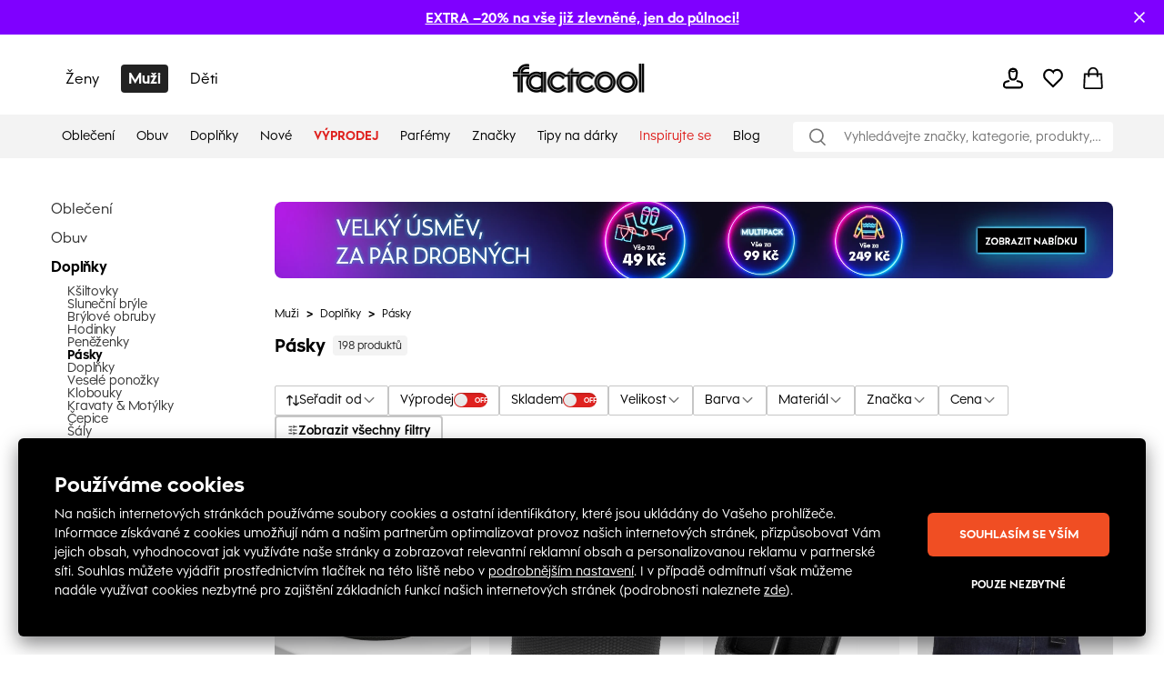

--- FILE ---
content_type: text/html; charset=utf-8
request_url: https://cs.factcool.com/category/134
body_size: 73183
content:
<!DOCTYPE html><html lang="cs"><head><meta charSet="utf-8"/><meta name="viewport" content="width=device-width"/><link href="https://cs.factcool.com/factcool/favicon.png" rel="shortcut icon"/><link rel="alternate" hrefLang="be-BY" href="https://be.factcool.com/category/134"/><link rel="alternate" hrefLang="bs-BA" href="https://ba.factcool.com/category/134"/><link rel="alternate" hrefLang="cs-CZ" href="https://cs.factcool.com/category/134"/><link rel="alternate" hrefLang="de-DE" href="https://de.factcool.com/category/134"/><link rel="alternate" hrefLang="et-EE" href="https://ee.factcool.com/category/134"/><link rel="alternate" hrefLang="hr-HR" href="https://hr.factcool.com/category/134"/><link rel="alternate" hrefLang="lv-LV" href="https://lv.factcool.com/category/134"/><link rel="alternate" hrefLang="lt-LT" href="https://lt.factcool.com/category/134"/><link rel="alternate" hrefLang="hu-HU" href="https://hu.factcool.com/category/134"/><link rel="alternate" hrefLang="nl-NL" href="https://nl.factcool.com/category/134"/><link rel="alternate" hrefLang="de-AT" href="https://at.factcool.com/category/134"/><link rel="alternate" hrefLang="pl-PL" href="https://pl.factcool.com/category/134"/><link rel="alternate" hrefLang="ro-RO" href="https://ro.factcool.com/category/134"/><link rel="alternate" hrefLang="sl-SI" href="https://si.factcool.com/category/134"/><link rel="alternate" hrefLang="sk-SK" href="https://sk.factcool.com/category/134"/><link rel="alternate" hrefLang="el-GR" href="https://gr.factcool.com/category/134"/><link rel="alternate" hrefLang="bg-BG" href="https://bg.factcool.com/category/134"/><link rel="alternate" hrefLang="sr-RS" href="https://rs.factcool.com/category/134"/><link rel="alternate" hrefLang="uk-UA" href="https://ua.factcool.com/category/134"/><meta name="dc.title" content="Pánské pásky výhodně na Factcool"/><meta property="og:title" content="Pánské pásky výhodně na Factcool"/><title>Pánské pásky výhodně na Factcool</title><meta name="description" content="Hledáte kvalitní pánský opasek? Klepněte na Factcool a pořiďte si ho levně a rychle."/><meta property="og:description" content="Hledáte kvalitní pánský opasek? Klepněte na Factcool a pořiďte si ho levně a rychle."/><meta property="og:image" content="https://i.factcool.com/catalog/products/60/ac/31/60-ac-315a252bTB305-P1-00007.jpg"/><meta property="og:url" content="https://cs.factcool.com/category/134"/><meta property="og:type" content="category"/><meta property="og:site_name" content="FACTCOOL"/><link rel="dns-prefetch" href="//live.luigisbox.com"/><style type="text/css">.fresnel-container{margin:0;padding:0;}
@media not all and (min-width:0px) and (max-width:767.98px){.fresnel-at-mobile{display:none!important;}}
@media not all and (min-width:768px) and (max-width:1199.98px){.fresnel-at-tablet{display:none!important;}}
@media not all and (min-width:1200px){.fresnel-at-desktop{display:none!important;}}
@media not all and (max-width:767.98px){.fresnel-lessThan-tablet{display:none!important;}}
@media not all and (max-width:1199.98px){.fresnel-lessThan-desktop{display:none!important;}}
@media not all and (min-width:768px){.fresnel-greaterThan-mobile{display:none!important;}}
@media not all and (min-width:1200px){.fresnel-greaterThan-tablet{display:none!important;}}
@media not all and (min-width:0px){.fresnel-greaterThanOrEqual-mobile{display:none!important;}}
@media not all and (min-width:768px){.fresnel-greaterThanOrEqual-tablet{display:none!important;}}
@media not all and (min-width:1200px){.fresnel-greaterThanOrEqual-desktop{display:none!important;}}
@media not all and (min-width:0px) and (max-width:767.98px){.fresnel-between-mobile-tablet{display:none!important;}}
@media not all and (min-width:0px) and (max-width:1199.98px){.fresnel-between-mobile-desktop{display:none!important;}}
@media not all and (min-width:768px) and (max-width:1199.98px){.fresnel-between-tablet-desktop{display:none!important;}}</style><link rel="preload" href="https://i.factcool.com/home_banners/custom-added/big/20251022102005_imageBig_cs.webp" as="image" media="(min-width: 1200px)"/><link rel="preload" href="https://i.factcool.com/home_banners/custom-added/big/20251022102005_imageBig_cs.webp" as="image" media="(min-width: 768px) and (max-width: 1199px)"/><link rel="preload" href="https://i.factcool.com/home_banners/custom-added/mobile/20251022102127_imageMobile_cs.webp" as="image" media="(max-width: 767px)"/><meta name="robots" content="index, follow"/><meta name="next-head-count" content="37"/><link rel="preconnect" href="https://i.factcool.com/"/><link rel="stylesheet" href="/thirdparty/fonts/factcool/fonts.40599w11mj9xwynw.css"/><link rel="preload" as="image" href="https://i.factcool.com/InfoPromoPopUp/Parfums/Factcool/Mobile/UNI.webp" type="image/webp" media="(max-width: 767px)"/><link rel="preload" as="image" href="https://i.factcool.com/InfoPromoPopUp/Parfums/Factcool/Desktop/cs.webp" type="image/webp" media="(min-width: 768px)"/><script data-nscript="beforeInteractive"> 
    // Set webchat configuration
    var daktelaGuiConfig = {
        "server":"https://gimeurope.daktela.com/",
        "accessToken":"q5r6pqn6373576qssors26pssp81s3qr"
    };
    // Create async script element
    var daktelaScriptEl = document.createElement("script");
    (function (attrs) { Object.keys(attrs).forEach(function (key) { daktelaScriptEl.setAttribute(key, attrs[key]); }); })
    ({"src":daktelaGuiConfig.server+"external/web/web.js", "type":"text/javascript", "async":true, "charset":"utf-8"});
    daktelaScriptEl.onload = function() { if(typeof daktelaGui !== 'undefined') { var daktelaWeb = new daktelaGui(); daktelaWeb.init(daktelaGuiConfig); }};
    document.getElementsByTagName("head")[0].appendChild(daktelaScriptEl);</script><link rel="preload" href="/_next/static/css/62be2ca4a43cbb3b.css" as="style"/><link rel="stylesheet" href="/_next/static/css/62be2ca4a43cbb3b.css" data-n-g=""/><link rel="preload" href="/_next/static/css/5248a297abeb7e30.css" as="style"/><link rel="stylesheet" href="/_next/static/css/5248a297abeb7e30.css" data-n-p=""/><link rel="preload" href="/_next/static/css/447c4556f3bf7bd6.css" as="style"/><link rel="stylesheet" href="/_next/static/css/447c4556f3bf7bd6.css"/><noscript data-n-css=""></noscript><script defer="" nomodule="" src="/_next/static/chunks/polyfills-c67a75d1b6f99dc8.js"></script><script src="https://cdn.checkout.com/js/framesv2.min.js" defer="" data-nscript="beforeInteractive"></script><script src="https://factcoolwecomalite.blob.core.windows.net/lite/v2/wecoma-lite.js " defer="" data-nscript="beforeInteractive"></script><script src="https://chat-widget.static-amio.com/static/amio-webchat-loader.min.js" defer="" data-nscript="beforeInteractive"></script><script defer="" src="/_next/static/chunks/1063.057b9416f8b05531.js"></script><script defer="" src="/_next/static/chunks/8678.53dbd320cd4b7eef.js"></script><script defer="" src="/_next/static/chunks/399.2ed1705f9583b2f0.js"></script><script src="/_next/static/chunks/webpack-e60ca5215cc6dd58.js" defer=""></script><script src="/_next/static/chunks/framework-bc0d1c84e9ef0dc1.js" defer=""></script><script src="/_next/static/chunks/main-9a6a30df1ee26604.js" defer=""></script><script src="/_next/static/chunks/pages/_app-5e6363ae84510d1e.js" defer=""></script><script src="/_next/static/chunks/fec483df-8cf7950651f0efe2.js" defer=""></script><script src="/_next/static/chunks/5526-c1b4b9a51be8583f.js" defer=""></script><script src="/_next/static/chunks/8662-4c26621d86286dfb.js" defer=""></script><script src="/_next/static/chunks/7189-fecdcc9fe55a7ca5.js" defer=""></script><script src="/_next/static/chunks/1511-47f4869badd27934.js" defer=""></script><script src="/_next/static/chunks/4924-33f14ddcf60bfb25.js" defer=""></script><script src="/_next/static/chunks/4162-ea8432ac60b8b2eb.js" defer=""></script><script src="/_next/static/chunks/5196-8c867e399ae13425.js" defer=""></script><script src="/_next/static/chunks/2488-83d360bec44e5d58.js" defer=""></script><script src="/_next/static/chunks/6558-1a1e1fee8a3632ef.js" defer=""></script><script src="/_next/static/chunks/738-c3c8511a1669202c.js" defer=""></script><script src="/_next/static/chunks/9381-faac20b8b38c409f.js" defer=""></script><script src="/_next/static/chunks/5969-92601f11c209aa69.js" defer=""></script><script src="/_next/static/chunks/7733-480cd69b8d7377d3.js" defer=""></script><script src="/_next/static/chunks/4714-a4d89776fb596d09.js" defer=""></script><script src="/_next/static/chunks/5744-de85cf446a8c5025.js" defer=""></script><script src="/_next/static/chunks/2776-6b51f59f5091836d.js" defer=""></script><script src="/_next/static/chunks/596-56d6fc19fc5d38b6.js" defer=""></script><script src="/_next/static/chunks/694-7f4b6b03f8e46067.js" defer=""></script><script src="/_next/static/chunks/2103-d44c9d8379d0f619.js" defer=""></script><script src="/_next/static/chunks/7477-05c1949a6a3e90a4.js" defer=""></script><script src="/_next/static/chunks/2232-1abad0293dea80ca.js" defer=""></script><script src="/_next/static/chunks/pages/category/%5B...slug%5D-350c5b6b4072d4b9.js" defer=""></script><script src="/_next/static/-hyjT_W5ZRIbTEpRvmYsd/_buildManifest.js" defer=""></script><script src="/_next/static/-hyjT_W5ZRIbTEpRvmYsd/_ssgManifest.js" defer=""></script><style data-styled="" data-styled-version="5.3.3">.csAJCN{display:none;}/*!sc*/
@media screen and (min-width:768px){.csAJCN{display:-webkit-box;display:-webkit-flex;display:-ms-flexbox;display:flex;}}/*!sc*/
@media screen and (min-width:1200px){.csAJCN{display:-webkit-box;display:-webkit-flex;display:-ms-flexbox;display:flex;}}/*!sc*/
@media screen and (min-width:768px){.hYpnMk{margin-right:24px;}}/*!sc*/
@media screen and (min-width:1200px){.hYpnMk{margin-right:64px;}}/*!sc*/
@media screen and (min-width:768px){.gosGnY{margin-right:0;}}/*!sc*/
@media screen and (min-width:1200px){.gosGnY{margin-right:0;}}/*!sc*/
@media screen and (min-width:1200px){.HozwH{padding-left:56px;padding-right:56px;}}/*!sc*/
@media screen and (min-width:1700px){.HozwH{padding-left:0;padding-right:0;}}/*!sc*/
@media screen and (min-width:1700px){.ehUAnI{padding-left:0;padding-right:0;}}/*!sc*/
.geJJbr{margin-left:auto;margin-right:auto;width:100%;max-width:1600px;}/*!sc*/
.bigoQy{position:relative;}/*!sc*/
.bKYInQ{margin-right:76px;margin-left:0;}/*!sc*/
.fmmmMz{height:29px;}/*!sc*/
.lFNDH{width:20px;height:20px;}/*!sc*/
.gMKdQA{display:inherit;}/*!sc*/
@media screen and (min-width:768px){.jZDVHv{padding-left:20px;padding-right:20px;}}/*!sc*/
.ijYmeL{padding-left:12px;padding-right:10px;}/*!sc*/
.digZqf{margin-left:0;}/*!sc*/
.KlhXQ{height:4px;}/*!sc*/
.jsYfZP{color:#f04e23;}/*!sc*/
.grtobX{margin-top:0;}/*!sc*/
.CZna{margin-right:46px;margin-top:48px;width:200px;}/*!sc*/
.eDRGKC{margin-left:10px;}/*!sc*/
.iujJqI{text-align:center;}/*!sc*/
@media screen and (min-width:1200px){.iujJqI{margin-top:48px;}}/*!sc*/
.kSyhsX{margin-bottom:0;margin-top:12px;}/*!sc*/
@media screen and (min-width:768px){.kSyhsX{margin-top:0;}}/*!sc*/
@media screen and (min-width:1200px){.kSyhsX{margin-top:0;}}/*!sc*/
.eZFtqr{margin-bottom:0;}/*!sc*/
.dpcbQI{padding-bottom:9.071428571428571%;}/*!sc*/
.itffoi{padding-bottom:31.25%;}/*!sc*/
.ZQpfn{margin-bottom:4px;display:-webkit-box;display:-webkit-flex;display:-ms-flexbox;display:flex;}/*!sc*/
.elplqB{margin-bottom:12px;margin-top:20px;}/*!sc*/
@media screen and (min-width:768px){.elplqB{margin-top:20px;margin-bottom:12px;}}/*!sc*/
@media screen and (min-width:1200px){.elplqB{margin-top:0;margin-bottom:32px;}}/*!sc*/
.cUVaHz{margin-top:20px;margin-bottom:16px;}/*!sc*/
.bHCCPw{height:100%;position:relative;}/*!sc*/
.VRuqg{margin-left:0;margin-right:0;margin-top:0;margin-bottom:0;-webkit-flex:1 1 auto;-ms-flex:1 1 auto;flex:1 1 auto;position:relative;}/*!sc*/
.kTBVtF{text-align:left;}/*!sc*/
.dHSBFe{z-index:8;z-index:8;}/*!sc*/
.dHSBFe:hover{cursor:pointer;}/*!sc*/
.bKqmSW:hover{cursor:pointer;}/*!sc*/
.fFXQmi{height:32px;}/*!sc*/
@media screen and (min-width:768px){.fFXQmi{height:32px;}}/*!sc*/
@media screen and (min-width:1200px){.fFXQmi{height:0;}}/*!sc*/
.hOvpqp{width:100%;}/*!sc*/
data-styled.g1[id="sc-b06d436d-0"]{content:"jsdYSC,csAJCN,hYpnMk,gosGnY,HozwH,ehUAnI,geJJbr,bigoQy,bKYInQ,fmmmMz,lFNDH,gMKdQA,jZDVHv,ijYmeL,digZqf,KlhXQ,jsYfZP,grtobX,CZna,eDRGKC,iujJqI,kSyhsX,eZFtqr,dpcbQI,itffoi,ZQpfn,elplqB,cUVaHz,bHCCPw,VRuqg,kTBVtF,dHSBFe,bKqmSW,fFXQmi,hOvpqp,"}/*!sc*/
.gCQtsM{display:-webkit-box;display:-webkit-flex;display:-ms-flexbox;display:flex;-webkit-align-items:stretch;-webkit-box-align:stretch;-ms-flex-align:stretch;align-items:stretch;-webkit-flex-direction:column;-ms-flex-direction:column;flex-direction:column;}/*!sc*/
.jDrlA-D{display:-webkit-box;display:-webkit-flex;display:-ms-flexbox;display:flex;display:none;}/*!sc*/
@media screen and (min-width:768px){.jDrlA-D{display:-webkit-box;display:-webkit-flex;display:-ms-flexbox;display:flex;}}/*!sc*/
@media screen and (min-width:1200px){.jDrlA-D{display:-webkit-box;display:-webkit-flex;display:-ms-flexbox;display:flex;}}/*!sc*/
.hZgcto{display:-webkit-box;display:-webkit-flex;display:-ms-flexbox;display:flex;-webkit-flex-direction:row;-ms-flex-direction:row;flex-direction:row;}/*!sc*/
.gMYPSE{display:-webkit-box;display:-webkit-flex;display:-ms-flexbox;display:flex;}/*!sc*/
.hMZDGQ{display:-webkit-box;display:-webkit-flex;display:-ms-flexbox;display:flex;-webkit-align-items:center;-webkit-box-align:center;-ms-flex-align:center;align-items:center;-webkit-box-pack:justify;-webkit-justify-content:space-between;-ms-flex-pack:justify;justify-content:space-between;}/*!sc*/
.bTFyfZ{display:-webkit-box;display:-webkit-flex;display:-ms-flexbox;display:flex;-webkit-box-pack:start;-webkit-justify-content:flex-start;-ms-flex-pack:start;justify-content:flex-start;-webkit-flex-direction:row;-ms-flex-direction:row;flex-direction:row;position:relative;}/*!sc*/
.iCIiVY{display:-webkit-box;display:-webkit-flex;display:-ms-flexbox;display:flex;-webkit-align-items:center;-webkit-box-align:center;-ms-flex-align:center;align-items:center;position:relative;}/*!sc*/
.hdYFug{display:-webkit-box;display:-webkit-flex;display:-ms-flexbox;display:flex;-webkit-align-items:center;-webkit-box-align:center;-ms-flex-align:center;align-items:center;-webkit-flex-direction:row;-ms-flex-direction:row;flex-direction:row;}/*!sc*/
.eVsXdu{display:-webkit-box;display:-webkit-flex;display:-ms-flexbox;display:flex;display:inherit;}/*!sc*/
.bCOsOL{display:-webkit-box;display:-webkit-flex;display:-ms-flexbox;display:flex;-webkit-align-items:center;-webkit-box-align:center;-ms-flex-align:center;align-items:center;-webkit-flex-wrap:wrap;-ms-flex-wrap:wrap;flex-wrap:wrap;display:-webkit-box;display:-webkit-flex;display:-ms-flexbox;display:flex;}/*!sc*/
.dxzSjg{display:-webkit-box;display:-webkit-flex;display:-ms-flexbox;display:flex;-webkit-flex-direction:column;-ms-flex-direction:column;flex-direction:column;position:relative;}/*!sc*/
.dVZhZc{display:-webkit-box;display:-webkit-flex;display:-ms-flexbox;display:flex;z-index:8;}/*!sc*/
.RPDaM{display:-webkit-box;display:-webkit-flex;display:-ms-flexbox;display:flex;-webkit-box-pack:justify;-webkit-justify-content:space-between;-ms-flex-pack:justify;justify-content:space-between;}/*!sc*/
.dRgzBg{display:-webkit-box;display:-webkit-flex;display:-ms-flexbox;display:flex;-webkit-align-items:center;-webkit-box-align:center;-ms-flex-align:center;align-items:center;}/*!sc*/
data-styled.g3[id="sc-974f5faa-0"]{content:"gCQtsM,jDrlA-D,hZgcto,gMYPSE,hMZDGQ,bTFyfZ,iCIiVY,hdYFug,eVsXdu,bCOsOL,dxzSjg,dVZhZc,RPDaM,dRgzBg,"}/*!sc*/
.jgYiDx{width:inherit;color:inherit;-webkit-text-decoration:none;text-decoration:none;display:inherit;}/*!sc*/
data-styled.g5[id="sc-79a45cb7-0"]{content:"jgYiDx,"}/*!sc*/
.bBQtEf{font-size:24px;font-weight:bold;font-stretch:normal;font-style:normal;line-height:1.25;-webkit-letter-spacing:normal;-moz-letter-spacing:normal;-ms-letter-spacing:normal;letter-spacing:normal;background-color:transparent;}/*!sc*/
@media screen and (min-width:768px) and (max-width:1199px){.bBQtEf{font-size:20px;line-height:1.5;}}/*!sc*/
data-styled.g7[id="sc-8541cd51-1"]{content:"bBQtEf,"}/*!sc*/
.gGawTy{font-size:16px;font-weight:bold;font-stretch:normal;font-style:normal;line-height:normal;-webkit-letter-spacing:normal;-moz-letter-spacing:normal;-ms-letter-spacing:normal;letter-spacing:normal;background-color:transparent;}/*!sc*/
data-styled.g11[id="sc-8541cd51-5"]{content:"gGawTy,"}/*!sc*/
.hAAjyT{font-size:16px;font-weight:normal;font-stretch:normal;font-style:normal;line-height:2.06;-webkit-letter-spacing:normal;-moz-letter-spacing:normal;-ms-letter-spacing:normal;letter-spacing:normal;background-color:transparent;}/*!sc*/
@media screen and (min-width:768px) and (max-width:1199px){.hAAjyT{font-size:14px;line-height:1.86;}}/*!sc*/
data-styled.g13[id="sc-8541cd51-7"]{content:"hAAjyT,"}/*!sc*/
.eOsphG{font-size:12px;font-weight:bold;font-stretch:normal;font-style:normal;line-height:normal;-webkit-letter-spacing:normal;-moz-letter-spacing:normal;-ms-letter-spacing:normal;letter-spacing:normal;background-color:transparent;margin-left:14px;margin-left:14px;}/*!sc*/
.jfkOtG{font-size:12px;font-weight:bold;font-stretch:normal;font-style:normal;line-height:normal;-webkit-letter-spacing:normal;-moz-letter-spacing:normal;-ms-letter-spacing:normal;letter-spacing:normal;background-color:transparent;}/*!sc*/
data-styled.g17[id="sc-8541cd51-11"]{content:"eOsphG,jfkOtG,"}/*!sc*/
.gmQPMX{font-size:12px;font-weight:500;font-stretch:normal;font-style:normal;line-height:normal;-webkit-letter-spacing:normal;-moz-letter-spacing:normal;-ms-letter-spacing:normal;letter-spacing:normal;background-color:transparent;margin-left:14px;margin-left:14px;}/*!sc*/
.beIamj{font-size:12px;font-weight:500;font-stretch:normal;font-style:normal;line-height:normal;-webkit-letter-spacing:normal;-moz-letter-spacing:normal;-ms-letter-spacing:normal;letter-spacing:normal;background-color:transparent;}/*!sc*/
.haWFyj{font-size:12px;font-weight:500;font-stretch:normal;font-style:normal;line-height:normal;-webkit-letter-spacing:normal;-moz-letter-spacing:normal;-ms-letter-spacing:normal;letter-spacing:normal;background-color:transparent;margin:0;padding-left:8px;padding-right:8px;margin:0;padding-left:8px;padding-right:8px;}/*!sc*/
.jpBGcr{font-size:12px;font-weight:500;font-stretch:normal;font-style:normal;line-height:normal;-webkit-letter-spacing:normal;-moz-letter-spacing:normal;-ms-letter-spacing:normal;letter-spacing:normal;background-color:transparent;margin:4px;margin:4px;}/*!sc*/
data-styled.g20[id="sc-8541cd51-14"]{content:"gmQPMX,beIamj,haWFyj,jpBGcr,"}/*!sc*/
.jlgzEM{display:grid;grid-row-gap:12px;grid-column-gap:12px;}/*!sc*/
data-styled.g24[id="sc-92d69320-0"]{content:"jlgzEM,"}/*!sc*/
.fdNvJn{width:inherit;color:inherit;-webkit-text-decoration:none;text-decoration:none;display:inherit;}/*!sc*/
data-styled.g25[id="sc-ff03c129-0"]{content:"fdNvJn,"}/*!sc*/
.kDweut{cursor:pointer;color:#000000;}/*!sc*/
data-styled.g26[id="sc-25daa34e-0"]{content:"kDweut,"}/*!sc*/
.Plsxa{display:block;}/*!sc*/
.cavgCZ{display:block;margin-right:5px;}/*!sc*/
data-styled.g33[id="sc-1769d1bb-0"]{content:"Plsxa,cavgCZ,"}/*!sc*/
.hDNerO{width:100%;height:100%;display:-webkit-box;display:-webkit-flex;display:-ms-flexbox;display:flex;-webkit-box-pack:center;-webkit-justify-content:center;-ms-flex-pack:center;justify-content:center;-webkit-align-items:center;-webkit-box-align:center;-ms-flex-align:center;align-items:center;}/*!sc*/
data-styled.g34[id="sc-1769d1bb-1"]{content:"hDNerO,"}/*!sc*/
@media screen and (min-width:1200px){.cgPuFH{padding:0 56px;}}/*!sc*/
@media screen and (min-width:1700px){.cgPuFH{padding:0 0px;}}/*!sc*/
@media screen and (min-width:0px) and (max-width:767px){.cgPuFH{padding:0 10px;}}/*!sc*/
@media screen and (min-width:768px) and (max-width:1199px){.cgPuFH{padding:0 20px;}}/*!sc*/
data-styled.g60[id="sc-c14255df-0"]{content:"cgPuFH,"}/*!sc*/
.coMwFt{width:100%;display:block;}/*!sc*/
data-styled.g65[id="sc-b5a7f22c-0"]{content:"coMwFt,"}/*!sc*/
.ioZgcx{position:relative;background-color:#f5f5f5;}/*!sc*/
.ioZgcx img{width:100%;display:block;position:absolute;}/*!sc*/
data-styled.g66[id="sc-b5a7f22c-1"]{content:"ioZgcx,"}/*!sc*/
#daktela-web .dw-button,#daktela-web .dw-button-icon,#daktela-web .dw-button-state{display:none;}/*!sc*/
#_amio_webchat_container{display:none;}/*!sc*/
data-styled.g80[id="sc-global-fAGMUs1"]{content:"sc-global-fAGMUs1,"}/*!sc*/
.bA-DCZF{position:fixed;top:0;left:0;width:100%;height:4px;overflow:hidden;pointer-events:none;z-index:9999;opacity:0;-webkit-transition:opacity 0.25s ease-out;transition:opacity 0.25s ease-out;}/*!sc*/
data-styled.g81[id="sc-a2df518-0"]{content:"bA-DCZF,"}/*!sc*/
.PGgSc{position:absolute;top:0;bottom:0;background-color:#f04e23;-webkit-animation:jWlnNT 1.2s ease-in-out infinite;animation:jWlnNT 1.2s ease-in-out infinite;box-shadow:0 0 8px #f04e23;}/*!sc*/
data-styled.g82[id="sc-a2df518-1"]{content:"PGgSc,"}/*!sc*/
.PXDZe{-webkit-flex-direction:column;-ms-flex-direction:column;flex-direction:column;margin:10px;position:relative;}/*!sc*/
.PXDZe:hover{cursor:pointer;}/*!sc*/
data-styled.g83[id="sc-62d9fdb9-0"]{content:"PXDZe,"}/*!sc*/
.kJhltc{position:absolute;left:0;right:0;bottom:0;top:0;}/*!sc*/
data-styled.g103[id="sc-9f5e9318-2"]{content:"kJhltc,"}/*!sc*/
.ifAHgl{border-radius:8px;}/*!sc*/
data-styled.g107[id="sc-9f5e9318-6"]{content:"ifAHgl,"}/*!sc*/
.hsCJQU{grid-template-columns:repeat(1,1fr);}/*!sc*/
data-styled.g108[id="sc-2bb18c2c-0"]{content:"hsCJQU,"}/*!sc*/
.ietBQC{-webkit-flex-shrink:0;-ms-flex-negative:0;flex-shrink:0;z-index:90;position:relative;}/*!sc*/
data-styled.g126[id="sc-21ab7b6e-1"]{content:"ietBQC,"}/*!sc*/
.lhojCB{-webkit-flex-shrink:0;-ms-flex-negative:0;flex-shrink:0;}/*!sc*/
data-styled.g128[id="sc-21ab7b6e-3"]{content:"lhojCB,"}/*!sc*/
.hFDkNW{-webkit-flex-shrink:0;-ms-flex-negative:0;flex-shrink:0;}/*!sc*/
data-styled.g129[id="sc-21ab7b6e-4"]{content:"hFDkNW,"}/*!sc*/
.VdhOG{margin:auto;}/*!sc*/
@media screen and (min-width:1700px){.VdhOG{max-width:1600px;}}/*!sc*/
data-styled.g131[id="sc-21ab7b6e-6"]{content:"VdhOG,"}/*!sc*/
.ibXNTD{min-height:100%;}/*!sc*/
data-styled.g132[id="sc-21ab7b6e-7"]{content:"ibXNTD,"}/*!sc*/
.kRFYoU{position:-webkit-sticky;position:sticky;top:0;z-index:90;-webkit-flex-shrink:0;-ms-flex-negative:0;flex-shrink:0;}/*!sc*/
data-styled.g133[id="sc-21ab7b6e-8"]{content:"kRFYoU,"}/*!sc*/
.Dzwfu{height:32px;width:145px;-webkit-align-self:center;-ms-flex-item-align:center;align-self:center;}/*!sc*/
@media screen and (min-width:768px) and (max-width:1199px){.Dzwfu{height:32px;width:145px;}}/*!sc*/
@media screen and (min-width:0px) and (max-width:767px){.Dzwfu{height:18px;width:80px;}}/*!sc*/
.Dzwfu:hover{cursor:pointer;}/*!sc*/
data-styled.g135[id="sc-f7195d70-0"]{content:"Dzwfu,"}/*!sc*/
.ecBjAA{-webkit-transition:-webkit-transform 0.2s ease-out;-webkit-transition:transform 0.2s ease-out;transition:transform 0.2s ease-out;-webkit-transform:rotate(0deg);-ms-transform:rotate(0deg);transform:rotate(0deg);}/*!sc*/
@media screen and (min-width:1200px) and (max-width:1300px){}/*!sc*/
data-styled.g145[id="sc-3e76f60f-0"]{content:"ecBjAA,"}/*!sc*/
.hsQPrC{-webkit-align-items:center;-webkit-box-align:center;-ms-flex-align:center;align-items:center;gap:8px;}/*!sc*/
data-styled.g146[id="sc-3e76f60f-1"]{content:"hsQPrC,"}/*!sc*/
.cudaYn{position:relative;-webkit-align-items:center;-webkit-box-align:center;-ms-flex-align:center;align-items:center;height:33px;box-sizing:border-box;border:solid 1px #C6C6C6;border-radius:2px;-webkit-box-pack:justify;-webkit-justify-content:space-between;-ms-flex-pack:justify;justify-content:space-between;-webkit-align-self:center;-ms-flex-item-align:center;align-self:center;color:#000000;padding:15px 20px;}/*!sc*/
@media screen and (min-width:1200px){.cudaYn{padding:8px 12px;}}/*!sc*/
data-styled.g148[id="sc-3e76f60f-3"]{content:"cudaYn,"}/*!sc*/
.feKseh{margin:0;font-weight:700;-webkit-letter-spacing:-1%;-moz-letter-spacing:-1%;-ms-letter-spacing:-1%;letter-spacing:-1%;line-height:1;font-size:14px;}/*!sc*/
@media screen and (min-width:1200px) and (max-width:1300px){}/*!sc*/
data-styled.g149[id="sc-3e76f60f-4"]{content:"feKseh,"}/*!sc*/
.kJgrGg{font-weight:400;font-size:14px;}/*!sc*/
@media screen and (min-width:1200px) and (max-width:1300px){}/*!sc*/
data-styled.g150[id="sc-3e76f60f-5"]{content:"kJgrGg,"}/*!sc*/
.ftOYpS{border:1px solid #000000;-webkit-box-pack:center;-webkit-justify-content:center;-ms-flex-pack:center;justify-content:center;-webkit-align-items:center;-webkit-box-align:center;-ms-flex-align:center;align-items:center;border-radius:2px;}/*!sc*/
.ftOYpS:hover{cursor:pointer;background-color:rgba(0,0,0,0.03);}/*!sc*/
data-styled.g160[id="sc-2959803d-0"]{content:"ftOYpS,"}/*!sc*/
.eFABjf{-webkit-box-pack:justify;-webkit-justify-content:space-between;-ms-flex-pack:justify;justify-content:space-between;border-radius:4px;border:1px solid #C6C6C6;}/*!sc*/
data-styled.g166[id="sc-2959803d-6"]{content:"eFABjf,"}/*!sc*/
.gBmIz{font-weight:500;font-size:16px;margin:8px 0 8px 14px;padding-right:0;}/*!sc*/
data-styled.g168[id="sc-2959803d-8"]{content:"gBmIz,"}/*!sc*/
.MpQUe{-webkit-align-items:center;-webkit-box-align:center;-ms-flex-align:center;align-items:center;-webkit-box-pack:start;-webkit-justify-content:flex-start;-ms-flex-pack:start;justify-content:flex-start;gap:8px;width:100%;}/*!sc*/
@media screen and (min-width:0px) and (max-width:767px){.MpQUe{-webkit-box-pack:justify;-webkit-justify-content:space-between;-ms-flex-pack:justify;justify-content:space-between;}}/*!sc*/
data-styled.g170[id="sc-b58c5555-0"]{content:"MpQUe,"}/*!sc*/
.heFzou{background:#DF221F;border-radius:4rem;height:16px;width:37px;position:relative;-webkit-transition:cubic-bezier(0.56,0,0.38,1) 0.3s;transition:cubic-bezier(0.56,0,0.38,1) 0.3s;cursor:pointer;display:-webkit-box;display:-webkit-flex;display:-ms-flexbox;display:flex;-webkit-align-items:center;-webkit-box-align:center;-ms-flex-align:center;align-items:center;box-shadow:0 1px 3px 0 #00000033 inset;}/*!sc*/
@media screen and (min-width:0px) and (max-width:767px){.heFzou{width:56px;height:24px;}}/*!sc*/
data-styled.g171[id="sc-b58c5555-1"]{content:"heFzou,"}/*!sc*/
.cPezXf{background:#fff;border-radius:50%;height:14px;width:14px;top:50%;left:1px;position:absolute;-webkit-transform:translateY(-50%);-ms-transform:translateY(-50%);transform:translateY(-50%);-webkit-transition:cubic-bezier(0.56,0,0.38,1) 0.3s;transition:cubic-bezier(0.56,0,0.38,1) 0.3s;background:radial-gradient( 97.22% 97.22% at 34.72% 0%, #eeeeee 0%, #e7e7e7 100% ), linear-gradient(0deg,rgba(255,255,255,0.8),rgba(255,255,255,0.8));}/*!sc*/
@media screen and (min-width:0px) and (max-width:767px){.cPezXf{width:22px;height:22px;left:1px;}}/*!sc*/
data-styled.g172[id="sc-b58c5555-2"]{content:"cPezXf,"}/*!sc*/
.dFGWio{text-align:right;padding-inline:4px;width:100%;font-size:8px;font-weight:700;color:white;pointer-events:none;}/*!sc*/
@media screen and (min-width:0px) and (max-width:767px){.dFGWio{font-size:12px;padding-inline:8px;}}/*!sc*/
data-styled.g173[id="sc-b58c5555-3"]{content:"dFGWio,"}/*!sc*/
.pfTc{border:solid 0.5px #C6C6C6;border-radius:2px;-webkit-box-pack:justify;-webkit-justify-content:space-between;-ms-flex-pack:justify;justify-content:space-between;-webkit-align-self:center;-ms-flex-item-align:center;align-self:center;color:#000000;padding:5px 8px;box-sizing:border-box;height:33px;}/*!sc*/
@media screen and (min-width:1200px){.pfTc{padding:8px 12px;}}/*!sc*/
@media screen and (min-width:0px) and (max-width:767px){.pfTc{border:none;border-bottom:solid 0.5px #F3F3F3;padding:27px 12px;}}/*!sc*/
@media screen and (min-width:768px) and (max-width:1199px){.pfTc{border:none;border-bottom:solid 0.5px #F3F3F3;padding:27px 12px;}}/*!sc*/
data-styled.g174[id="sc-6a8bace8-0"]{content:"pfTc,"}/*!sc*/
.fQASEl{margin:0;font-weight:400;-webkit-letter-spacing:-1%;-moz-letter-spacing:-1%;-ms-letter-spacing:-1%;letter-spacing:-1%;line-height:1;font-size:14px;}/*!sc*/
@media screen and (min-width:0px) and (max-width:767px){.fQASEl{font-weight:500;font-size:14px;}}/*!sc*/
@media screen and (min-width:768px) and (max-width:1199px){.fQASEl{font-weight:500;font-size:14px;}}/*!sc*/
data-styled.g175[id="sc-6a8bace8-1"]{content:"fQASEl,"}/*!sc*/
.ftxcUO{-webkit-box-pack:justify;-webkit-justify-content:space-between;-ms-flex-pack:justify;justify-content:space-between;-webkit-align-items:center;-webkit-box-align:center;-ms-flex-align:center;align-items:center;width:100%;-webkit-flex:1;-ms-flex:1;flex:1;}/*!sc*/
data-styled.g176[id="sc-6a8bace8-2"]{content:"ftxcUO,"}/*!sc*/
.iyimai{-webkit-flex-direction:row;-ms-flex-direction:row;flex-direction:row;-webkit-box-pack:justify;-webkit-justify-content:space-between;-ms-flex-pack:justify;justify-content:space-between;gap:32px;}/*!sc*/
data-styled.g178[id="sc-e591fe57-1"]{content:"iyimai,"}/*!sc*/
.cnznx{-webkit-align-items:center;-webkit-box-align:center;-ms-flex-align:center;align-items:center;-webkit-flex-wrap:wrap;-ms-flex-wrap:wrap;flex-wrap:wrap;gap:8px;max-width:92%;}/*!sc*/
data-styled.g179[id="sc-e591fe57-2"]{content:"cnznx,"}/*!sc*/
.hcDQtX{padding:8px 12px;box-sizing:border-box;border-color:#C6C6C6;border-radius:4px;border-width:1.5px;min-width:-webkit-fit-content;min-width:-moz-fit-content;min-width:fit-content;height:33px;display:-webkit-box;display:-webkit-flex;display:-ms-flexbox;display:flex;-webkit-align-items:center;-webkit-box-align:center;-ms-flex-align:center;align-items:center;gap:8px;}/*!sc*/
.hcDQtX p{margin:0;font-size:14px;}/*!sc*/
data-styled.g180[id="sc-e591fe57-3"]{content:"hcDQtX,"}/*!sc*/
.hZxfvZ{-webkit-flex-direction:row;-ms-flex-direction:row;flex-direction:row;position:relative;border:1px solid #000000;padding:2px 13px;border-radius:2px;-webkit-box-pack:justify;-webkit-justify-content:space-between;-ms-flex-pack:justify;justify-content:space-between;border-radius:0px;}/*!sc*/
.hZxfvZ:hover{cursor:pointer;}/*!sc*/
data-styled.g204[id="sc-632bee2b-0"]{content:"hZxfvZ,"}/*!sc*/
.kFHOKy{opacity:0;overflow:hidden;position:absolute;left:0;right:0;top:0;bottom:0;padding:14px;height:auto !important;-webkit-appearance:none;-moz-appearance:none;appearance:none;-moz-appearance:none;-webkit-appearance:none;width:100%;}/*!sc*/
data-styled.g205[id="sc-632bee2b-1"]{content:"kFHOKy,"}/*!sc*/
.dfSjwz{display:-webkit-box;display:-webkit-flex;display:-ms-flexbox;display:flex;-webkit-box-pack:justify;-webkit-justify-content:space-between;-ms-flex-pack:justify;justify-content:space-between;-webkit-align-items:center;-webkit-box-align:center;-ms-flex-align:center;align-items:center;gap:8px;}/*!sc*/
data-styled.g206[id="sc-88cdb455-0"]{content:"dfSjwz,"}/*!sc*/
.erTTjM{padding:0 13px;}/*!sc*/
data-styled.g207[id="sc-88cdb455-1"]{content:"erTTjM,"}/*!sc*/
.kJzqAB{font-size:16px;}/*!sc*/
data-styled.g208[id="sc-88cdb455-2"]{content:"kJzqAB,"}/*!sc*/
.jpYiwn{border-radius:4px;border:1px solid #C6C6C6;min-width:118px;}/*!sc*/
data-styled.g209[id="sc-88cdb455-3"]{content:"jpYiwn,"}/*!sc*/
.cwioCg{height:100%;}/*!sc*/
@media screen and (min-width:0px) and (max-width:767px){.cwioCg .picture-placeholder-wrapper{padding-bottom:0px;background-color:transparent;}}/*!sc*/
.cwioCg .swiper-pagination-bullet{background:#ffffff;opacity:1;}/*!sc*/
.cwioCg .swiper-pagination-bullet-active{background:#000000;}/*!sc*/
data-styled.g279[id="sc-efed280e-0"]{content:"cwioCg,"}/*!sc*/
.gnLAsB{-webkit-box-pack:center;-webkit-justify-content:center;-ms-flex-pack:center;justify-content:center;background-color:#000000;color:#ffffff;}/*!sc*/
@media screen and (min-width:768px) and (max-width:1199px){.gnLAsB{padding:0 24px;}}/*!sc*/
data-styled.g362[id="sc-ef2c290c-0"]{content:"gnLAsB,"}/*!sc*/
.fNJkDL{position:relative;}/*!sc*/
data-styled.g363[id="sc-45f46536-0"]{content:"fNJkDL,"}/*!sc*/
.jgzhNO{left:0;right:20px;top:100%;position:absolute;-webkit-transform-origin:top;-ms-transform-origin:top;transform-origin:top;-webkit-transform:scaleY(0);-ms-transform:scaleY(0);transform:scaleY(0);opacity:0;visibility:hidden;pointer-events:none;-webkit-transition:-webkit-transform 360ms ease,opacity 300ms ease, visibility 0ms linear 360ms;-webkit-transition:transform 360ms ease,opacity 300ms ease, visibility 0ms linear 360ms;transition:transform 360ms ease,opacity 300ms ease, visibility 0ms linear 360ms;}/*!sc*/
.jgzhNO[data-open='true']{-webkit-transform:scaleY(1);-ms-transform:scaleY(1);transform:scaleY(1);opacity:1;visibility:visible;pointer-events:auto;-webkit-transition:-webkit-transform 400ms ease,opacity 400ms ease,visibility 0ms;-webkit-transition:transform 400ms ease,opacity 400ms ease,visibility 0ms;transition:transform 400ms ease,opacity 400ms ease,visibility 0ms;}/*!sc*/
data-styled.g364[id="sc-45f46536-1"]{content:"jgzhNO,"}/*!sc*/
.bhCrFR{margin-right:auto;min-width:1140px;min-height:340px;}/*!sc*/
data-styled.g365[id="sc-45f46536-2"]{content:"bhCrFR,"}/*!sc*/
.ktAIBQ{padding:32px 48px;background:#fff;gap:60px;-webkit-box-pack:justify;-webkit-justify-content:space-between;-ms-flex-pack:justify;justify-content:space-between;-webkit-transition:-webkit-transform 400ms ease;-webkit-transition:transform 400ms ease;transition:transform 400ms ease;border-radius:0 0 8px 8px;box-shadow:0 4px 12px rgba(0,0,0,0.15);}/*!sc*/
data-styled.g366[id="sc-45f46536-3"]{content:"ktAIBQ,"}/*!sc*/
.gTYzqX{padding-right:20px;}/*!sc*/
.gTYzqX::before{content:'';display:table;}/*!sc*/
.gTYzqX::after{content:'';display:table;clear:both;}/*!sc*/
data-styled.g367[id="sc-45f46536-4"]{content:"gTYzqX,"}/*!sc*/
.cVTdll{color:#000000;margin:0;padding:15px 12px;font-weight:400;position:relative;font-size:14px;}/*!sc*/
.cVTdll::after{content:'';background:#000000;height:3px;position:absolute;bottom:0;left:10px;right:100%;-webkit-transition:right 0.3s;transition:right 0.3s;}/*!sc*/
.cVTdll:hover{color:#000000;}/*!sc*/
.cVTdll:hover::after{right:10px;}/*!sc*/
data-styled.g368[id="sc-45f46536-5"]{content:"cVTdll,"}/*!sc*/
.keUIvG{width:100%;-webkit-align-items:center;-webkit-box-align:center;-ms-flex-align:center;align-items:center;-webkit-box-pack:start;-webkit-justify-content:flex-start;-ms-flex-pack:start;justify-content:flex-start;background-color:#F3F3F3;position:absolute;right:0;bottom:0;height:48px;left:0;border-bottom:none;margin-top:0;}/*!sc*/
data-styled.g369[id="sc-45f46536-6"]{content:"keUIvG,"}/*!sc*/
.fxgtww{display:-webkit-box;display:-webkit-flex;display:-ms-flexbox;display:flex;-webkit-align-items:center;-webkit-box-align:center;-ms-flex-align:center;align-items:center;}/*!sc*/
data-styled.g373[id="sc-45f46536-10"]{content:"fxgtww,"}/*!sc*/
.hMEpjY{list-style:none;}/*!sc*/
.hMEpjY:hover .sc-45f46536-11{-webkit-transform:scaleY(1);-ms-transform:scaleY(1);transform:scaleY(1);opacity:1;visibility:visible;pointer-events:auto;-webkit-transition:-webkit-transform 400ms ease,opacity 400ms ease,visibility 0ms;-webkit-transition:transform 400ms ease,opacity 400ms ease,visibility 0ms;transition:transform 400ms ease,opacity 400ms ease,visibility 0ms;}/*!sc*/
.hMEpjY:hover .sc-45f46536-5:before{display:block;}/*!sc*/
data-styled.g375[id="sc-45f46536-12"]{content:"hMEpjY,"}/*!sc*/
.gXzvVY{margin:0;font-weight:bold;position:relative;font-size:14px;color:#DF221F;text-transform:uppercase;}/*!sc*/
.gETXlW{margin:0;font-weight:400;position:relative;font-size:14px;color:#000000;}/*!sc*/
.lhNzAX{margin:0;font-weight:400;position:relative;font-size:14px;color:#DF221F;}/*!sc*/
data-styled.g381[id="sc-45f46536-18"]{content:"gXzvVY,gETXlW,lhNzAX,"}/*!sc*/
.jpjmub{width:100%;position:relative;}/*!sc*/
data-styled.g412[id="sc-2952822-0"]{content:"jpjmub,"}/*!sc*/
.esZoqT{display:-webkit-box;display:-webkit-flex;display:-ms-flexbox;display:flex;-webkit-align-items:center;-webkit-box-align:center;-ms-flex-align:center;align-items:center;}/*!sc*/
data-styled.g415[id="sc-2952822-3"]{content:"esZoqT,"}/*!sc*/
.bdJQzs{z-index:1001;display:-webkit-box;display:-webkit-flex;display:-ms-flexbox;display:flex;-webkit-align-items:center;-webkit-box-align:center;-ms-flex-align:center;align-items:center;border-radius:10px;padding:5px 0 5px 15px;min-width:0;-webkit-box-flex:1;-webkit-flex-grow:1;-ms-flex-positive:1;flex-grow:1;width:100%;background-color:#eeeeee;margin:0 15px;}/*!sc*/
data-styled.g416[id="sc-2952822-4"]{content:"bdJQzs,"}/*!sc*/
.iRuZXC{-webkit-box-flex:1;-webkit-flex-grow:1;-ms-flex-positive:1;flex-grow:1;border:none !important;background:transparent;outline:none;padding:8px;font-size:12px;border:1px solid #000000;border-radius:10px;}/*!sc*/
.iRuZXC:focus{border:1px solid #000000;}/*!sc*/
.iRuZXC::-webkit-input-placeholder{color:#757575;}/*!sc*/
.iRuZXC::-moz-placeholder{color:#757575;}/*!sc*/
.iRuZXC:-ms-input-placeholder{color:#757575;}/*!sc*/
.iRuZXC::placeholder{color:#757575;}/*!sc*/
.iRuZXC::-ms-input-placeholder{color:#000000;}/*!sc*/
.iRuZXC:focus{outline-style:none;border:none;}/*!sc*/
data-styled.g418[id="sc-2952822-6"]{content:"iRuZXC,"}/*!sc*/
.flxMBJ{background:none;border:none;cursor:pointer;display:-webkit-box;display:-webkit-flex;display:-ms-flexbox;display:flex;-webkit-align-items:center;-webkit-box-align:center;-ms-flex-align:center;align-items:center;-webkit-box-pack:center;-webkit-justify-content:center;-ms-flex-pack:center;justify-content:center;width:24px;height:24px;margin-right:10px;}/*!sc*/
.flxMBJ svg{fill:#8f8f8f;width:20px;height:20px;}/*!sc*/
.flxMBJ:hover svg{fill:#000000;}/*!sc*/
data-styled.g419[id="sc-2952822-7"]{content:"flxMBJ,"}/*!sc*/
.bdXqys{width:100%;position:relative;}/*!sc*/
data-styled.g458[id="sc-64ce35f3-0"]{content:"bdXqys,"}/*!sc*/
.hZsDJs{background-color:black;position:fixed;top:0;left:0;width:100%;height:100%;z-index:1000;-webkit-transition:0.3s ease-out;transition:0.3s ease-out;opacity:0;visibility:hidden;}/*!sc*/
data-styled.g459[id="sc-64ce35f3-1"]{content:"hZsDJs,"}/*!sc*/
.bJiDmp{display:-webkit-box;display:-webkit-flex;display:-ms-flexbox;display:flex;-webkit-align-items:center;-webkit-box-align:center;-ms-flex-align:center;align-items:center;}/*!sc*/
data-styled.g460[id="sc-64ce35f3-2"]{content:"bJiDmp,"}/*!sc*/
.kYQnuh{z-index:1001;display:-webkit-box;display:-webkit-flex;display:-ms-flexbox;display:flex;-webkit-align-items:center;-webkit-box-align:center;-ms-flex-align:center;align-items:center;border-radius:4px;padding:1px 0 1px 15px;min-width:0;-webkit-box-flex:1;-webkit-flex-grow:1;-ms-flex-positive:1;flex-grow:1;width:100%;background-color:#fff;}/*!sc*/
data-styled.g461[id="sc-64ce35f3-3"]{content:"kYQnuh,"}/*!sc*/
.HtYdK{-webkit-box-flex:1;-webkit-flex-grow:1;-ms-flex-positive:1;flex-grow:1;border:none !important;background:transparent;outline:none;padding:7px;font-size:14px;border:1px solid #000000;border-radius:10px;}/*!sc*/
.HtYdK:focus{border:1px solid #000000;}/*!sc*/
.HtYdK::-webkit-input-placeholder{color:#757575;}/*!sc*/
.HtYdK::-moz-placeholder{color:#757575;}/*!sc*/
.HtYdK:-ms-input-placeholder{color:#757575;}/*!sc*/
.HtYdK::placeholder{color:#757575;}/*!sc*/
.HtYdK::-ms-input-placeholder{color:#000000;}/*!sc*/
.HtYdK:focus{outline-style:none;border:none;}/*!sc*/
data-styled.g463[id="sc-64ce35f3-5"]{content:"HtYdK,"}/*!sc*/
.bvuqEL{background:none;border:none;cursor:pointer;display:-webkit-box;display:-webkit-flex;display:-ms-flexbox;display:flex;-webkit-align-items:center;-webkit-box-align:center;-ms-flex-align:center;align-items:center;-webkit-box-pack:center;-webkit-justify-content:center;-ms-flex-pack:center;justify-content:center;width:24px;height:24px;margin-right:10px;}/*!sc*/
.bvuqEL svg{fill:#8f8f8f;width:20px;height:20px;}/*!sc*/
.bvuqEL:hover svg{fill:#000000;}/*!sc*/
data-styled.g464[id="sc-64ce35f3-6"]{content:"bvuqEL,"}/*!sc*/
.iRpGkg{-webkit-flex-direction:row;-ms-flex-direction:row;flex-direction:row;-webkit-box-pack:justify;-webkit-justify-content:space-between;-ms-flex-pack:justify;justify-content:space-between;-webkit-align-items:center;-webkit-box-align:center;-ms-flex-align:center;align-items:center;-webkit-transition:all 0.2s ease-out;transition:all 0.2s ease-out;height:90px;}/*!sc*/
@media screen and (min-width:768px) and (max-width:1199px){.iRpGkg{background-color:#ffffff;}}/*!sc*/
data-styled.g554[id="sc-7c5c4862-0"]{content:"iRpGkg,"}/*!sc*/
.khQyrh{position:relative;z-index:0;}/*!sc*/
data-styled.g555[id="sc-7c5c4862-1"]{content:"khQyrh,"}/*!sc*/
.dMSgWg{height:0px;position:relative;z-index:12;}/*!sc*/
data-styled.g558[id="sc-e70ca3ae-0"]{content:"dMSgWg,"}/*!sc*/
.iSMzCW{background-color:#ffffff;-webkit-flex-direction:row;-ms-flex-direction:row;flex-direction:row;-webkit-box-pack:justify;-webkit-justify-content:space-between;-ms-flex-pack:justify;justify-content:space-between;-webkit-align-items:center;-webkit-box-align:center;-ms-flex-align:center;align-items:center;padding-left:20px;padding-right:15px;padding-bottom:53px;height:60px;-webkit-transition:all 0.2s ease-out;transition:all 0.2s ease-out;box-shadow:0 2px 4px rgba(220,220,220,0.5);}/*!sc*/
@media screen and (min-width:768px) and (max-width:1199px){.iSMzCW{background-color:#ffffff;}}/*!sc*/
data-styled.g559[id="sc-e70ca3ae-1"]{content:"iSMzCW,"}/*!sc*/
.NHmBF{-webkit-box-pack:stretch;-webkit-justify-content:stretch;-ms-flex-pack:stretch;justify-content:stretch;position:absolute;top:56px;left:0;right:0;display:-webkit-box;display:-webkit-flex;display:-ms-flexbox;display:flex;}/*!sc*/
data-styled.g560[id="sc-e70ca3ae-2"]{content:"NHmBF,"}/*!sc*/
.gkrbaM{border:1px solid #ffffff;}/*!sc*/
data-styled.g561[id="sc-e70ca3ae-3"]{content:"gkrbaM,"}/*!sc*/
.iVoJFq{-webkit-box-pack:justify;-webkit-justify-content:space-between;-ms-flex-pack:justify;justify-content:space-between;-webkit-align-items:center;-webkit-box-align:center;-ms-flex-align:center;align-items:center;margin-bottom:0;height:96px;}/*!sc*/
data-styled.g573[id="sc-72481561-0"]{content:"iVoJFq,"}/*!sc*/
.bonYWF{display:-webkit-box;display:-webkit-flex;display:-ms-flexbox;display:flex;-webkit-align-items:center;-webkit-box-align:center;-ms-flex-align:center;align-items:center;-webkit-box-pack:stretch;-webkit-justify-content:stretch;-ms-flex-pack:stretch;justify-content:stretch;}/*!sc*/
data-styled.g574[id="sc-72481561-1"]{content:"bonYWF,"}/*!sc*/
.RRvaY{display:-webkit-box;display:-webkit-flex;display:-ms-flexbox;display:flex;width:100%;margin:0;padding:0;}/*!sc*/
data-styled.g575[id="sc-72481561-2"]{content:"RRvaY,"}/*!sc*/
.gIqslm{width:100%;box-sizing:border-box;z-index:100;opacity:1;visibility:visible;pointer-events:auto;-webkit-transition:opacity 0.2s,visibility 0.2s;transition:opacity 0.2s,visibility 0.2s;display:block;-webkit-transition-delay:0s;transition-delay:0s;}/*!sc*/
.iGMXDY{width:100%;box-sizing:border-box;z-index:-1;opacity:0;visibility:hidden;pointer-events:none;-webkit-transition:opacity 0.2s,visibility 0.2s;transition:opacity 0.2s,visibility 0.2s;display:none;-webkit-transition-delay:0s;transition-delay:0s;}/*!sc*/
data-styled.g576[id="sc-72481561-3"]{content:"gIqslm,iGMXDY,"}/*!sc*/
.dsktDO{height:100%;display:-webkit-box;display:-webkit-flex;display:-ms-flexbox;display:flex;margin-right:0;-webkit-align-items:center;-webkit-box-align:center;-ms-flex-align:center;align-items:center;}/*!sc*/
data-styled.g577[id="sc-72481561-4"]{content:"dsktDO,"}/*!sc*/
.fFZwVf{padding:6px 8px;margin:0 8px;color:#ffffff;background-color:#222222;border-radius:4px;font-weight:700;-webkit-align-self:center;-ms-flex-item-align:center;align-self:center;font-size:16px;-webkit-transform:translateY(0) translateX(0);-ms-transform:translateY(0) translateX(0);transform:translateY(0) translateX(0);}/*!sc*/
.kPXfpI{padding:6px 8px;margin:0 8px;color:#000000;background-color:transparent;border-radius:4px;font-weight:400;-webkit-align-self:center;-ms-flex-item-align:center;align-self:center;font-size:16px;-webkit-transform:translateY(0) translateX(0);-ms-transform:translateY(0) translateX(0);transform:translateY(0) translateX(0);}/*!sc*/
.kPXfpI:hover{background-color:#F3F3F3;}/*!sc*/
data-styled.g578[id="sc-72481561-5"]{content:"fFZwVf,kPXfpI,"}/*!sc*/
.dgWrUd{height:100%;display:-webkit-box;display:-webkit-flex;display:-ms-flexbox;display:flex;}/*!sc*/
.dgWrUd:hover .sc-72481561-5::before{-webkit-transform:translateY(100%) translateX(-50%);-ms-transform:translateY(100%) translateX(-50%);transform:translateY(100%) translateX(-50%);}/*!sc*/
data-styled.g579[id="sc-72481561-6"]{content:"dgWrUd,"}/*!sc*/
.ctoSKh{background-color:#ffffff;width:100%;}/*!sc*/
data-styled.g606[id="sc-b35a1c02-0"]{content:"ctoSKh,"}/*!sc*/
.gwoCPq{max-width:352px;margin-left:auto;margin-bottom:7px;}/*!sc*/
data-styled.g607[id="sc-b35a1c02-1"]{content:"gwoCPq,"}/*!sc*/
@-webkit-keyframes jWlnNT{0%{left:-40%;width:40%;}50%{left:20%;width:60%;}100%{left:100%;width:40%;}}/*!sc*/
@keyframes jWlnNT{0%{left:-40%;width:40%;}50%{left:20%;width:60%;}100%{left:100%;width:40%;}}/*!sc*/
data-styled.g608[id="sc-keyframes-jWlnNT"]{content:"jWlnNT,"}/*!sc*/
.kcgnWc{position:-webkit-sticky;position:sticky;top:150px;-webkit-align-self:flex-start;-ms-flex-item-align:start;align-self:flex-start;height:-webkit-fit-content;height:-moz-fit-content;height:fit-content;}/*!sc*/
data-styled.g893[id="sc-21ba73bd-0"]{content:"kcgnWc,"}/*!sc*/
.fQIOmj{font-weight:400;font-style:normal;font-size:16px;line-height:100%;-webkit-letter-spacing:-0.01em;-moz-letter-spacing:-0.01em;-ms-letter-spacing:-0.01em;letter-spacing:-0.01em;opacity:0.8;margin:0;}/*!sc*/
.fQIOmj:hover{opacity:1;cursor:pointer;}/*!sc*/
.jxMCbz{font-weight:700;font-style:normal;font-size:16px;line-height:100%;-webkit-letter-spacing:-0.01em;-moz-letter-spacing:-0.01em;-ms-letter-spacing:-0.01em;letter-spacing:-0.01em;opacity:1;margin:0;}/*!sc*/
.jxMCbz:hover{opacity:1;cursor:pointer;}/*!sc*/
.fFYfZp{font-weight:400;font-style:normal;font-size:14px;line-height:100%;-webkit-letter-spacing:-0.01em;-moz-letter-spacing:-0.01em;-ms-letter-spacing:-0.01em;letter-spacing:-0.01em;opacity:0.8;margin:0;}/*!sc*/
.fFYfZp:hover{opacity:1;cursor:pointer;}/*!sc*/
.jxNcFJ{font-weight:700;font-style:normal;font-size:14px;line-height:100%;-webkit-letter-spacing:-0.01em;-moz-letter-spacing:-0.01em;-ms-letter-spacing:-0.01em;letter-spacing:-0.01em;opacity:1;margin:0;}/*!sc*/
.jxNcFJ:hover{opacity:1;cursor:pointer;}/*!sc*/
data-styled.g894[id="sc-21ba73bd-1"]{content:"fQIOmj,jxMCbz,fFYfZp,jxNcFJ,"}/*!sc*/
.jaFyTS{padding-bottom:16px;}/*!sc*/
data-styled.g895[id="sc-21ba73bd-2"]{content:"jaFyTS,"}/*!sc*/
.dnGBJf{gap:10px;padding:12px 0 8px 8px;opacity:1;display:-webkit-box;display:-webkit-flex;display:-ms-flexbox;display:flex;-webkit-flex-direction:column;-ms-flex-direction:column;flex-direction:column;}/*!sc*/
data-styled.g896[id="sc-21ba73bd-3"]{content:"dnGBJf,"}/*!sc*/
.fPylLO{display:-webkit-box;display:-webkit-flex;display:-ms-flexbox;display:flex;-webkit-align-items:center;-webkit-box-align:center;-ms-flex-align:center;align-items:center;}/*!sc*/
data-styled.g897[id="sc-21ba73bd-4"]{content:"fPylLO,"}/*!sc*/
.eZZWCH{display:-webkit-inline-box;display:-webkit-inline-flex;display:-ms-inline-flexbox;display:inline-flex;-webkit-align-items:center;-webkit-box-align:center;-ms-flex-align:center;align-items:center;padding:4px 6px;margin:0;line-height:normal;border-radius:4px;background-color:#F3F3F3;color:#222222;font-weight:400;font-size:12px;}/*!sc*/
data-styled.g898[id="sc-b57715da-0"]{content:"eZZWCH,"}/*!sc*/
.igAGh{margin:0 8px 0 0;line-height:normal;font-size:20px;}/*!sc*/
data-styled.g899[id="sc-b57715da-1"]{content:"igAGh,"}/*!sc*/
.ddpMGk{padding:32px 0 12px 0;}/*!sc*/
data-styled.g900[id="sc-68145bdb-0"]{content:"ddpMGk,"}/*!sc*/
.lcmcoZ{margin:0;-webkit-flex-direction:row;-ms-flex-direction:row;flex-direction:row;font-weight:400;}/*!sc*/
.lcmcoZ:hover{-webkit-text-decoration:underline;text-decoration:underline;cursor:pointer;}/*!sc*/
data-styled.g901[id="sc-68145bdb-1"]{content:"lcmcoZ,"}/*!sc*/
.frtUoG .swiper-slide{width:auto;}/*!sc*/
data-styled.g902[id="sc-1fcc7383-0"]{content:"frtUoG,"}/*!sc*/
.loJIod{min-height:800px;margin-bottom:50px;}/*!sc*/
@media screen and (min-width:0px) and (max-width:767px){.loJIod{padding:0 10px;}}/*!sc*/
data-styled.g911[id="sc-892f941b-0"]{content:"loJIod,"}/*!sc*/
</style></head><body><div id="__next"><div class="sc-b06d436d-0 sc-974f5faa-0 sc-21ab7b6e-7 jsdYSC gCQtsM ibXNTD"><div display="[object Object]" class="sc-b06d436d-0 sc-974f5faa-0 sc-ef2c290c-0 csAJCN jDrlA-D gnLAsB"><div class="sc-b06d436d-0 sc-974f5faa-0 hYpnMk hZgcto"><span class="sc-1769d1bb-0 Plsxa"><span class="sc-1769d1bb-1 hDNerO"><svg xmlns="http://www.w3.org/2000/svg" width="16" height="16" viewBox="0 0 16 16"><g fill="none" fill-rule="evenodd"><g><g><path d="M0 0H16V16H0z" transform="translate(-634 -38) translate(634 38)"></path><g stroke="#ffffff" stroke-linecap="round" transform="translate(-634 -38) translate(634 38) translate(1.067 1.067)"><circle cx="3.2" cy="12.267" r="1.6"></circle><circle cx="10.667" cy="12.267" r="1.6"></circle><path d="M10.133 4.267h1.313c.818 0 1.553.498 1.857 1.257l.42 1.052c.095.236.144.488.144.742v2.815c0 .884-.717 1.6-1.6 1.6h0M0 8.533V3c0-1.657 1.343-3 3-3h4.133c1.657 0 3 1.343 3 3v2.533c0 1.657-1.343 3-3 3H0h0v1.6c0 .884.716 1.6 1.6 1.6h0M4.8 11.733L9.067 11.733"></path><path d="M3.733 4.533l.726.726c.039.039.102.039.141 0l.004-.004 2.33-2.588h0"></path></g></g></g></g></svg></span></span><p class="sc-8541cd51-11 eOsphG">DOPRAVA ZDARMA OD 1799 KČ</p></div><div class="sc-b06d436d-0 sc-974f5faa-0 hYpnMk hZgcto"><span class="sc-1769d1bb-0 Plsxa"><span class="sc-1769d1bb-1 hDNerO"><svg xmlns="http://www.w3.org/2000/svg" width="16" height="16" viewBox="0 0 24 22"><g fill="none" fill-rule="evenodd"><g><g><path d="M0 0H22V22H0z" transform="translate(-316 -109) translate(317 109)"></path><g stroke="#ffffff" stroke-linecap="round" stroke-width="1.5"><path d="M19.067 9.533C19.067 4.268 14.798 0 9.533 0 4.268 0 0 4.268 0 9.533s4.268 9.534 9.533 9.534h0c2.705 0 5.146-1.126 6.881-2.935" transform="translate(-316 -109) translate(317 109) translate(.733 1.467)"></path><path d="M17.6 8.433L19.067 9.533 20.533 8.433" transform="translate(-316 -109) translate(317 109) translate(.733 1.467)"></path></g></g></g></g></svg></span></span><p class="sc-8541cd51-11 eOsphG">PRODLOUŽENÁ DOBA NA VRÁCENÍ DO 9. 1. 2026</p></div><div class="sc-b06d436d-0 sc-974f5faa-0 gosGnY hZgcto"><span class="sc-1769d1bb-0 Plsxa"><span class="sc-1769d1bb-1 hDNerO"><svg xmlns="http://www.w3.org/2000/svg" width="16" height="16" viewBox="0 0 16 16"><g fill="none" fill-rule="evenodd"><g><g><path stroke="#ffffff" stroke-linecap="round" d="M7.172 14.376l-.703.32c-.79.358-1.721.009-2.08-.78-.015-.033-.028-.066-.04-.1l-.432-1.148c-.101-.27-.315-.484-.585-.585l-1.149-.431c-.812-.305-1.224-1.21-.92-2.023.013-.033.027-.066.042-.098l.507-1.117c.12-.263.12-.565 0-.828L1.305 6.47c-.36-.79-.01-1.721.78-2.08.032-.015.065-.028.098-.04l1.15-.432c.27-.101.483-.315.584-.585l.431-1.149c.305-.812 1.21-1.224 2.023-.92.033.013.066.027.098.042l1.117.507c.263.12.565.12.828 0l1.117-.507c.79-.36 1.721-.01 2.08.78.015.032.028.065.04.098l.432 1.15c.101.27.315.483.585.584l1.149.431c.812.305 1.224 1.21.92 2.023-.013.033-.027.066-.042.098l-.507 1.117c-.12.263-.12.565 0 .828l.507 1.117c.36.79.01 1.721-.78 2.08-.032.015-.065.028-.098.04l-1.15.432c-.27.101-.483.315-.584.585l-.431 1.149c-.305.812-1.21 1.224-2.023.92-.033-.013-.066-.027-.098-.042l-.703-.32c-.526-.238-1.13-.238-1.656 0z" transform="translate(-688 -38) translate(688 38)"></path><path fill="#FFF" d="M9.6 8.533c.59 0 1.067.478 1.067 1.067 0 .59-.478 1.067-1.067 1.067-.59 0-1.067-.478-1.067-1.067 0-.59.478-1.067 1.067-1.067zm.377-2.51c.208.208.208.546 0 .754l-3.2 3.2c-.208.208-.546.208-.754 0-.208-.208-.208-.546 0-.754l3.2-3.2c.208-.208.546-.208.754 0zM6.4 5.333c.59 0 1.067.478 1.067 1.067 0 .59-.478 1.067-1.067 1.067-.59 0-1.067-.478-1.067-1.067 0-.59.478-1.067 1.067-1.067z" transform="translate(-688 -38) translate(688 38)"></path></g></g></g></svg></span></span><p class="sc-8541cd51-11 eOsphG">NOVÉ SLEVY A AKCE KAŽDÝ DEN</p></div></div><header class="sc-21ab7b6e-8 kRFYoU"><div data-cy="headerMenu" class="sc-b06d436d-0 jsdYSC"><div class="fresnel-container fresnel-greaterThanOrEqual-desktop fresnel-:Ranm:"><div class="sc-b06d436d-0 sc-b35a1c02-0 jsdYSC ctoSKh"><div class="sc-b06d436d-0 sc-21ab7b6e-6 HozwH VdhOG"><div class="sc-b06d436d-0 sc-974f5faa-0 sc-72481561-0 ehUAnI gMYPSE iVoJFq"><div class="sc-b06d436d-0 sc-974f5faa-0 jsdYSC gMYPSE"><nav data-cy="headerDesktopNavigation" class="sc-72481561-1 bonYWF"><ul data-cy="headerDesktopCategoryMenu" class="sc-72481561-2 RRvaY"><li data-cy="headerDesktopCategoryItem" class="sc-72481561-6 dgWrUd"><a href="https://cs.factcool.com/zeny" class="sc-79a45cb7-0 jgYiDx sc-72481561-4 dsktDO"><p class="sc-8541cd51-11 sc-25daa34e-0 sc-72481561-5 jfkOtG kDweut fFZwVf">Ženy</p></a><div data-cy="desktopDropdownMenu" name="Ženy" class="sc-b06d436d-0 sc-974f5faa-0 sc-45f46536-6 HozwH gMYPSE keUIvG sc-72481561-3 gIqslm"><div width="100%" class="sc-b06d436d-0 sc-974f5faa-0 geJJbr hMZDGQ"><div class="sc-45f46536-0 fNJkDL"><div class="sc-b06d436d-0 sc-974f5faa-0 sc-45f46536-4 bigoQy bTFyfZ gTYzqX"><div data-cy="headerItems" class="sc-b06d436d-0 sc-45f46536-12 jsdYSC hMEpjY"><a href="https://cs.factcool.com/zeny/zeny-obleceni" class="sc-79a45cb7-0 jgYiDx sc-45f46536-10 fxgtww"><p class="sc-8541cd51-5 sc-45f46536-5 gGawTy cVTdll">Oblečení</p></a></div><div data-cy="headerItems" class="sc-b06d436d-0 sc-45f46536-12 jsdYSC hMEpjY"><a href="https://cs.factcool.com/zeny/zeny-obuv" class="sc-79a45cb7-0 jgYiDx sc-45f46536-10 fxgtww"><p class="sc-8541cd51-5 sc-45f46536-5 gGawTy cVTdll">Obuv</p></a></div><div data-cy="headerItems" class="sc-b06d436d-0 sc-45f46536-12 jsdYSC hMEpjY"><a href="https://cs.factcool.com/zeny/zeny-doplnky" class="sc-79a45cb7-0 jgYiDx sc-45f46536-10 fxgtww"><p class="sc-8541cd51-5 sc-45f46536-5 gGawTy cVTdll">Doplňky</p></a></div><div data-cy="headerItems" class="sc-b06d436d-0 sc-45f46536-12 jsdYSC hMEpjY"><a href="https://cs.factcool.com/zeny/plus-size" class="sc-79a45cb7-0 jgYiDx sc-45f46536-10 fxgtww"><p class="sc-8541cd51-5 sc-45f46536-5 gGawTy cVTdll">Plus size</p></a></div><div class="sc-b06d436d-0 sc-45f46536-12 jsdYSC hMEpjY"><a href="https://cs.factcool.com/zeny?news=1" class="sc-79a45cb7-0 jgYiDx sc-45f46536-10 fxgtww"><p class="sc-8541cd51-5 sc-45f46536-5 gGawTy cVTdll">Nové</p></a></div><div class="sc-b06d436d-0 sc-974f5faa-0 bigoQy iCIiVY"><a href="https://cs.factcool.com/campaign/vyprodej-skladu" data-cy="/campaign/vyprodej-skladu" class="sc-79a45cb7-0 jgYiDx sc-45f46536-10 fxgtww"><p class="sc-8541cd51-5 sc-45f46536-5 gGawTy cVTdll"><span class="sc-45f46536-18 gXzvVY">Výprodej</span></p></a><a href="https://cs.factcool.com/campaign/parfemy" data-cy="/campaign/parfemy" class="sc-79a45cb7-0 jgYiDx sc-45f46536-10 fxgtww"><p class="sc-8541cd51-5 sc-45f46536-5 gGawTy cVTdll"><span class="sc-45f46536-18 gETXlW">Parfémy</span></p></a><a href="https://cs.factcool.com/index.php?route=product/manufacturer" data-cy="/index.php?route=product/manufacturer" class="sc-79a45cb7-0 jgYiDx sc-45f46536-10 fxgtww"><p class="sc-8541cd51-5 sc-45f46536-5 gGawTy cVTdll"><span class="sc-45f46536-18 gETXlW">Značky</span></p></a><a href="https://cs.factcool.com/christmas" data-cy="/christmas" class="sc-79a45cb7-0 jgYiDx sc-45f46536-10 fxgtww"><p class="sc-8541cd51-5 sc-45f46536-5 gGawTy cVTdll"><span class="sc-45f46536-18 gETXlW">Tipy na dárky
</span></p></a><a href="https://cs.factcool.com/campaign" data-cy="/campaign" class="sc-79a45cb7-0 jgYiDx sc-45f46536-10 fxgtww"><p class="sc-8541cd51-5 sc-45f46536-5 gGawTy cVTdll"><span class="sc-45f46536-18 lhNzAX">Inspirujte se</span></p></a><a href="https://cs.factcool.com/blog" data-cy="/blog" class="sc-79a45cb7-0 jgYiDx sc-45f46536-10 fxgtww"><p class="sc-8541cd51-5 sc-45f46536-5 gGawTy cVTdll"><span class="sc-45f46536-18 gETXlW">Blog</span></p></a></div></div><div data-open="false" class="sc-b06d436d-0 sc-45f46536-1 jsdYSC jgzhNO"><div class="sc-b06d436d-0 sc-45f46536-2 jsdYSC bhCrFR"><div class="sc-b06d436d-0 sc-974f5faa-0 sc-45f46536-3 jsdYSC gMYPSE ktAIBQ"></div></div></div></div></div></div></li><li data-cy="headerDesktopCategoryItem" class="sc-72481561-6 dgWrUd"><a href="https://cs.factcool.com/muzi" class="sc-79a45cb7-0 jgYiDx sc-72481561-4 dsktDO"><p class="sc-8541cd51-11 sc-25daa34e-0 sc-72481561-5 jfkOtG kDweut kPXfpI">Muži</p></a><div data-cy="desktopDropdownMenu" name="Muži" class="sc-b06d436d-0 sc-974f5faa-0 sc-45f46536-6 HozwH gMYPSE keUIvG sc-72481561-3 iGMXDY"><div width="100%" class="sc-b06d436d-0 sc-974f5faa-0 geJJbr hMZDGQ"><div class="sc-45f46536-0 fNJkDL"><div class="sc-b06d436d-0 sc-974f5faa-0 sc-45f46536-4 bigoQy bTFyfZ gTYzqX"><div data-cy="headerItems" class="sc-b06d436d-0 sc-45f46536-12 jsdYSC hMEpjY"><a href="https://cs.factcool.com/muzi/muzi-obleceni" class="sc-79a45cb7-0 jgYiDx sc-45f46536-10 fxgtww"><p class="sc-8541cd51-5 sc-45f46536-5 gGawTy cVTdll">Oblečení </p></a></div><div data-cy="headerItems" class="sc-b06d436d-0 sc-45f46536-12 jsdYSC hMEpjY"><a href="https://cs.factcool.com/category/357" class="sc-79a45cb7-0 jgYiDx sc-45f46536-10 fxgtww"><p class="sc-8541cd51-5 sc-45f46536-5 gGawTy cVTdll">Obuv</p></a></div><div data-cy="headerItems" class="sc-b06d436d-0 sc-45f46536-12 jsdYSC hMEpjY"><a href="https://cs.factcool.com/category/359" class="sc-79a45cb7-0 jgYiDx sc-45f46536-10 fxgtww"><p class="sc-8541cd51-5 sc-45f46536-5 gGawTy cVTdll">Doplňky</p></a></div><div class="sc-b06d436d-0 sc-45f46536-12 jsdYSC hMEpjY"><a href="https://cs.factcool.com/zeny?news=1" class="sc-79a45cb7-0 jgYiDx sc-45f46536-10 fxgtww"><p class="sc-8541cd51-5 sc-45f46536-5 gGawTy cVTdll">Nové</p></a></div><div class="sc-b06d436d-0 sc-974f5faa-0 bigoQy iCIiVY"><a href="https://cs.factcool.com/campaign/vyprodej-skladu" data-cy="/campaign/vyprodej-skladu" class="sc-79a45cb7-0 jgYiDx sc-45f46536-10 fxgtww"><p class="sc-8541cd51-5 sc-45f46536-5 gGawTy cVTdll"><span class="sc-45f46536-18 gXzvVY">Výprodej</span></p></a><a href="https://cs.factcool.com/campaign/parfemy" data-cy="/campaign/parfemy" class="sc-79a45cb7-0 jgYiDx sc-45f46536-10 fxgtww"><p class="sc-8541cd51-5 sc-45f46536-5 gGawTy cVTdll"><span class="sc-45f46536-18 gETXlW">Parfémy</span></p></a><a href="https://cs.factcool.com/index.php?route=product/manufacturer" data-cy="/index.php?route=product/manufacturer" class="sc-79a45cb7-0 jgYiDx sc-45f46536-10 fxgtww"><p class="sc-8541cd51-5 sc-45f46536-5 gGawTy cVTdll"><span class="sc-45f46536-18 gETXlW">Značky</span></p></a><a href="https://cs.factcool.com/christmas" data-cy="/christmas" class="sc-79a45cb7-0 jgYiDx sc-45f46536-10 fxgtww"><p class="sc-8541cd51-5 sc-45f46536-5 gGawTy cVTdll"><span class="sc-45f46536-18 gETXlW">Tipy na dárky
</span></p></a><a href="https://cs.factcool.com/campaign" data-cy="/campaign" class="sc-79a45cb7-0 jgYiDx sc-45f46536-10 fxgtww"><p class="sc-8541cd51-5 sc-45f46536-5 gGawTy cVTdll"><span class="sc-45f46536-18 lhNzAX">Inspirujte se</span></p></a><a href="https://cs.factcool.com/blog" data-cy="/blog" class="sc-79a45cb7-0 jgYiDx sc-45f46536-10 fxgtww"><p class="sc-8541cd51-5 sc-45f46536-5 gGawTy cVTdll"><span class="sc-45f46536-18 gETXlW">Blog</span></p></a></div></div><div data-open="false" class="sc-b06d436d-0 sc-45f46536-1 jsdYSC jgzhNO"><div class="sc-b06d436d-0 sc-45f46536-2 jsdYSC bhCrFR"><div class="sc-b06d436d-0 sc-974f5faa-0 sc-45f46536-3 jsdYSC gMYPSE ktAIBQ"></div></div></div></div></div></div></li><li data-cy="headerDesktopCategoryItem" class="sc-72481561-6 dgWrUd"><a href="https://cs.factcool.com/category/101" class="sc-79a45cb7-0 jgYiDx sc-72481561-4 dsktDO"><p class="sc-8541cd51-11 sc-25daa34e-0 sc-72481561-5 jfkOtG kDweut kPXfpI">Děti</p></a><div data-cy="desktopDropdownMenu" name="Děti" class="sc-b06d436d-0 sc-974f5faa-0 sc-45f46536-6 HozwH gMYPSE keUIvG sc-72481561-3 iGMXDY"><div width="100%" class="sc-b06d436d-0 sc-974f5faa-0 geJJbr hMZDGQ"><div class="sc-45f46536-0 fNJkDL"><div class="sc-b06d436d-0 sc-974f5faa-0 sc-45f46536-4 bigoQy bTFyfZ gTYzqX"><div data-cy="headerItems" class="sc-b06d436d-0 sc-45f46536-12 jsdYSC hMEpjY"><a href="https://cs.factcool.com/category/377" class="sc-79a45cb7-0 jgYiDx sc-45f46536-10 fxgtww"><p class="sc-8541cd51-5 sc-45f46536-5 gGawTy cVTdll">Dívčí oblečení</p></a></div><div data-cy="headerItems" class="sc-b06d436d-0 sc-45f46536-12 jsdYSC hMEpjY"><a href="https://cs.factcool.com/category/379" class="sc-79a45cb7-0 jgYiDx sc-45f46536-10 fxgtww"><p class="sc-8541cd51-5 sc-45f46536-5 gGawTy cVTdll">Chlapecké oblečení</p></a></div><div data-cy="headerItems" class="sc-b06d436d-0 sc-45f46536-12 jsdYSC hMEpjY"><a href="https://cs.factcool.com/category/363" class="sc-79a45cb7-0 jgYiDx sc-45f46536-10 fxgtww"><p class="sc-8541cd51-5 sc-45f46536-5 gGawTy cVTdll">Obuv</p></a></div><div data-cy="headerItems" class="sc-b06d436d-0 sc-45f46536-12 jsdYSC hMEpjY"><a href="https://cs.factcool.com/category/365" class="sc-79a45cb7-0 jgYiDx sc-45f46536-10 fxgtww"><p class="sc-8541cd51-5 sc-45f46536-5 gGawTy cVTdll">Doplňky</p></a></div><div class="sc-b06d436d-0 sc-45f46536-12 jsdYSC hMEpjY"><a href="https://cs.factcool.com/zeny?news=1" class="sc-79a45cb7-0 jgYiDx sc-45f46536-10 fxgtww"><p class="sc-8541cd51-5 sc-45f46536-5 gGawTy cVTdll">Nové</p></a></div><div class="sc-b06d436d-0 sc-974f5faa-0 bigoQy iCIiVY"><a href="https://cs.factcool.com/campaign/vyprodej-skladu" data-cy="/campaign/vyprodej-skladu" class="sc-79a45cb7-0 jgYiDx sc-45f46536-10 fxgtww"><p class="sc-8541cd51-5 sc-45f46536-5 gGawTy cVTdll"><span class="sc-45f46536-18 gXzvVY">Výprodej</span></p></a><a href="https://cs.factcool.com/campaign/parfemy" data-cy="/campaign/parfemy" class="sc-79a45cb7-0 jgYiDx sc-45f46536-10 fxgtww"><p class="sc-8541cd51-5 sc-45f46536-5 gGawTy cVTdll"><span class="sc-45f46536-18 gETXlW">Parfémy</span></p></a><a href="https://cs.factcool.com/index.php?route=product/manufacturer" data-cy="/index.php?route=product/manufacturer" class="sc-79a45cb7-0 jgYiDx sc-45f46536-10 fxgtww"><p class="sc-8541cd51-5 sc-45f46536-5 gGawTy cVTdll"><span class="sc-45f46536-18 gETXlW">Značky</span></p></a><a href="https://cs.factcool.com/christmas" data-cy="/christmas" class="sc-79a45cb7-0 jgYiDx sc-45f46536-10 fxgtww"><p class="sc-8541cd51-5 sc-45f46536-5 gGawTy cVTdll"><span class="sc-45f46536-18 gETXlW">Tipy na dárky
</span></p></a><a href="https://cs.factcool.com/campaign" data-cy="/campaign" class="sc-79a45cb7-0 jgYiDx sc-45f46536-10 fxgtww"><p class="sc-8541cd51-5 sc-45f46536-5 gGawTy cVTdll"><span class="sc-45f46536-18 lhNzAX">Inspirujte se</span></p></a><a href="https://cs.factcool.com/blog" data-cy="/blog" class="sc-79a45cb7-0 jgYiDx sc-45f46536-10 fxgtww"><p class="sc-8541cd51-5 sc-45f46536-5 gGawTy cVTdll"><span class="sc-45f46536-18 gETXlW">Blog</span></p></a></div></div><div data-open="false" class="sc-b06d436d-0 sc-45f46536-1 jsdYSC jgzhNO"><div class="sc-b06d436d-0 sc-45f46536-2 jsdYSC bhCrFR"><div class="sc-b06d436d-0 sc-974f5faa-0 sc-45f46536-3 jsdYSC gMYPSE ktAIBQ"></div></div></div></div></div></div></li></ul></nav></div><div class="sc-b06d436d-0 bKYInQ"><div class="sc-b06d436d-0 sc-f7195d70-0 jsdYSC Dzwfu"><a href="https://cs.factcool.com/" class="sc-79a45cb7-0 jgYiDx"><div class="fresnel-container fresnel-greaterThanOrEqual-desktop fresnel-:R1janm:"><span style="box-sizing:border-box;display:inline-block;overflow:hidden;width:initial;height:initial;background:none;opacity:1;border:0;margin:0;padding:0;position:relative;max-width:100%"><span style="box-sizing:border-box;display:block;width:initial;height:initial;background:none;opacity:1;border:0;margin:0;padding:0;max-width:100%"><img style="display:block;max-width:100%;width:initial;height:initial;background:none;opacity:1;border:0;margin:0;padding:0" alt="" aria-hidden="true" src="data:image/svg+xml,%3csvg%20xmlns=%27http://www.w3.org/2000/svg%27%20version=%271.1%27%20width=%27145%27%20height=%2732%27/%3e"/></span><img alt="Logo" data-cy="headerLogo" src="[data-uri]" decoding="async" data-nimg="intrinsic" style="position:absolute;top:0;left:0;bottom:0;right:0;box-sizing:border-box;padding:0;border:none;margin:auto;display:block;width:0;height:0;min-width:100%;max-width:100%;min-height:100%;max-height:100%"/><noscript><img alt="Logo" data-cy="headerLogo" src="/factcool/inverted-logo.webp" decoding="async" data-nimg="intrinsic" style="position:absolute;top:0;left:0;bottom:0;right:0;box-sizing:border-box;padding:0;border:none;margin:auto;display:block;width:0;height:0;min-width:100%;max-width:100%;min-height:100%;max-height:100%" loading="lazy"/></noscript></span></div><div class="fresnel-container fresnel-between-tablet-desktop fresnel-:R2janm:"></div><div class="fresnel-container fresnel-lessThan-tablet fresnel-:R3janm:"></div></a></div></div><div class="fresnel-container fresnel-greaterThan-mobile fresnel-:R1ranm:"><div class="sc-b06d436d-0 sc-974f5faa-0 sc-7c5c4862-0 jsdYSC gMYPSE iRpGkg"><div height="29" data-cy="mobileHeaderButtons" class="sc-b06d436d-0 sc-974f5faa-0 fmmmMz hdYFug"><div class="fresnel-container fresnel-greaterThanOrEqual-desktop fresnel-:R5lranm:"><a aria-label="mobile-header-button" href="https://cs.factcool.com/login?referer=/category/134" class="sc-ff03c129-0 fdNvJn"><div data-cy="/login/?referer=/category/134" aria-label="Button login" class="sc-b06d436d-0 sc-974f5faa-0 sc-62d9fdb9-0 jsdYSC gMYPSE PXDZe"><span class="sc-1769d1bb-0 Plsxa"><span class="sc-1769d1bb-1 hDNerO"><svg xmlns="http://www.w3.org/2000/svg" width="24" height="24" viewBox="0 0 17 17"><use href="#user-icon-definition" stroke="#000000"></use></svg></span></span></div></a></div><div class="fresnel-container fresnel-between-tablet-desktop fresnel-:R9lranm:"><a aria-label="mobile-header-button" href="https://cs.factcool.com/login?referer=/category/134" class="sc-ff03c129-0 fdNvJn"><div width="20" height="20" data-cy="/login/?referer=/category/134" aria-label="Button login" class="sc-b06d436d-0 sc-974f5faa-0 sc-62d9fdb9-0 lFNDH gMYPSE PXDZe"><span class="sc-1769d1bb-0 Plsxa"><span class="sc-1769d1bb-1 hDNerO"><svg xmlns="http://www.w3.org/2000/svg" width="24" height="24" viewBox="0 0 17 17"><use href="#user-icon-definition" stroke="#000000"></use></svg></span></span></div></a></div><div class="fresnel-container fresnel-lessThan-tablet fresnel-:Rdlranm:"></div><a aria-label="mobile-header-button" href="https://cs.factcool.com/wishlist" class="sc-ff03c129-0 fdNvJn"><div data-cy="/wishlist" display="inherit" class="sc-b06d436d-0 sc-974f5faa-0 sc-62d9fdb9-0 gMKdQA eVsXdu PXDZe"><span class="sc-1769d1bb-0 Plsxa"><span class="sc-1769d1bb-1 hDNerO"><svg xmlns="http://www.w3.org/2000/svg" width="24" height="24" viewBox="0 0 17 17"><use href="#wishlist-icon-definition" stroke="#000000"></use></svg></span></span></div></a><div class="sc-b06d436d-0 sc-7c5c4862-1 jsdYSC khQyrh"><a aria-label="mobile-header-button" href="https://cs.factcool.com/cart" class="sc-ff03c129-0 fdNvJn"><div data-cy="/cart" class="sc-b06d436d-0 sc-974f5faa-0 sc-62d9fdb9-0 jsdYSC gMYPSE PXDZe"><span class="sc-1769d1bb-0 Plsxa"><span class="sc-1769d1bb-1 hDNerO"><svg xmlns="http://www.w3.org/2000/svg" width="24" height="24" viewBox="0 0 24 24"><path d="M22.5353 21.8291L21.7028 6.73176H17.5435V5.51292C17.5435 2.47296 15.0705 0 12.0307 0C8.99082 0 6.51786 2.47308 6.51786 5.51292V6.73176H2.17855L1.46227 21.8944L1.46154 21.9206C1.45566 22.4663 1.6725 23.0018 2.05614 23.3893C2.4399 23.7773 2.97306 24 3.51894 24H20.4811C21.0436 24 21.5884 23.7656 21.9754 23.3568C22.3623 22.948 22.5664 22.3912 22.5353 21.8291ZM7.95571 5.51292C7.95571 3.26592 9.78366 1.43784 12.0307 1.43784C14.2775 1.43784 16.1056 3.26592 16.1056 5.51292V6.73176H7.95558V5.51292H7.95571ZM20.9311 22.3682C20.8143 22.4914 20.6504 22.562 20.4809 22.562H3.51883C3.35443 22.562 3.19398 22.4951 3.07818 22.378C2.96514 22.264 2.90023 22.1071 2.89915 21.9463L3.5499 8.1696H6.51763V9.99036C6.51763 10.3874 6.83946 10.7093 7.23654 10.7093C7.63362 10.7093 7.95547 10.3874 7.95547 9.99036V8.1696H16.1055V9.99036C16.1055 10.3874 16.4273 10.7093 16.8244 10.7093C17.2215 10.7093 17.5432 10.3874 17.5432 9.99036V8.1696H20.3417L21.0993 21.9084C21.109 22.0776 21.0476 22.2452 20.9311 22.3682Z" stroke="#000000" stroke-width="0.4" fill="#000000"></path></svg></span></span></div></a></div></div></div></div><div class="fresnel-container fresnel-lessThan-tablet fresnel-:R2ranm:"></div></div><div class="sc-b06d436d-0 sc-b35a1c02-1 jsdYSC gwoCPq"><div class="sc-b06d436d-0 sc-b35a1c02-1 jsdYSC gwoCPq"><form class="sc-64ce35f3-0 bdXqys"><button type="submit" style="display:none" aria-hidden="true"></button><div class="sc-64ce35f3-2 bJiDmp"><div class="sc-64ce35f3-3 kYQnuh"><button type="button" class="sc-64ce35f3-6 bvuqEL"><span class="sc-1769d1bb-0 Plsxa"><span class="sc-1769d1bb-1 hDNerO"><svg xmlns="http://www.w3.org/2000/svg" width="17" height="18" viewBox="0 0 17 18"><g fill="none" fill-rule="evenodd"><g><g><path d="M0 0H16V16H0z" transform="translate(-803 -37) translate(803 37)"></path><g stroke="#757575" stroke-linecap="round" stroke-width="1.5" transform="translate(-803 -37) translate(803 37) translate(1.067 1.067)"><circle cx="6.4" cy="6.4" r="6.4"></circle><path d="M14.667 15.333L10.852 11.519"></path></g></g></g></g></svg></span></span></button><input id="autocompleteInput" type="text" name="ProductSearchRedesign" placeholder="Vyhledávejte značky, kategorie, produkty,…" data-cy="headerInputSearch" class="sc-64ce35f3-5 HtYdK fulltext-autocomplete" autoComplete="off" value=""/></div></div><div class="sc-64ce35f3-1 hZsDJs"></div></form></div></div></div></div></div><div class="fresnel-container fresnel-lessThan-desktop fresnel-:Rinm:"><div class="sc-b06d436d-0 sc-21ab7b6e-6 jZDVHv VdhOG"><div class="fresnel-container fresnel-greaterThan-mobile fresnel-:Rbinm:"><div class="sc-b06d436d-0 sc-974f5faa-0 sc-7c5c4862-0 jsdYSC gMYPSE iRpGkg"><div height="29" data-cy="mobileHeaderButtons" class="sc-b06d436d-0 sc-974f5faa-0 fmmmMz hdYFug"><div class="fresnel-container fresnel-greaterThanOrEqual-desktop fresnel-:R1dbinm:"><a aria-label="mobile-header-button" href="https://cs.factcool.com/login?referer=/category/134" class="sc-ff03c129-0 fdNvJn"><div data-cy="/login/?referer=/category/134" aria-label="Button login" class="sc-b06d436d-0 sc-974f5faa-0 sc-62d9fdb9-0 jsdYSC gMYPSE PXDZe"><span class="sc-1769d1bb-0 Plsxa"><span class="sc-1769d1bb-1 hDNerO"><svg xmlns="http://www.w3.org/2000/svg" width="24" height="24" viewBox="0 0 17 17"><use href="#user-icon-definition" stroke="#000000"></use></svg></span></span></div></a></div><div class="fresnel-container fresnel-between-tablet-desktop fresnel-:R2dbinm:"><a aria-label="mobile-header-button" href="https://cs.factcool.com/login?referer=/category/134" class="sc-ff03c129-0 fdNvJn"><div width="20" height="20" data-cy="/login/?referer=/category/134" aria-label="Button login" class="sc-b06d436d-0 sc-974f5faa-0 sc-62d9fdb9-0 lFNDH gMYPSE PXDZe"><span class="sc-1769d1bb-0 Plsxa"><span class="sc-1769d1bb-1 hDNerO"><svg xmlns="http://www.w3.org/2000/svg" width="24" height="24" viewBox="0 0 17 17"><use href="#user-icon-definition" stroke="#000000"></use></svg></span></span></div></a></div><div class="fresnel-container fresnel-lessThan-tablet fresnel-:R3dbinm:"></div><a aria-label="mobile-header-button" href="https://cs.factcool.com/wishlist" class="sc-ff03c129-0 fdNvJn"><div data-cy="/wishlist" display="inherit" class="sc-b06d436d-0 sc-974f5faa-0 sc-62d9fdb9-0 gMKdQA eVsXdu PXDZe"><span class="sc-1769d1bb-0 Plsxa"><span class="sc-1769d1bb-1 hDNerO"><svg xmlns="http://www.w3.org/2000/svg" width="24" height="24" viewBox="0 0 17 17"><use href="#wishlist-icon-definition" stroke="#000000"></use></svg></span></span></div></a><div class="sc-b06d436d-0 sc-7c5c4862-1 jsdYSC khQyrh"><a aria-label="mobile-header-button" href="https://cs.factcool.com/cart" class="sc-ff03c129-0 fdNvJn"><div data-cy="/cart" class="sc-b06d436d-0 sc-974f5faa-0 sc-62d9fdb9-0 jsdYSC gMYPSE PXDZe"><span class="sc-1769d1bb-0 Plsxa"><span class="sc-1769d1bb-1 hDNerO"><svg xmlns="http://www.w3.org/2000/svg" width="24" height="24" viewBox="0 0 24 24"><path d="M22.5353 21.8291L21.7028 6.73176H17.5435V5.51292C17.5435 2.47296 15.0705 0 12.0307 0C8.99082 0 6.51786 2.47308 6.51786 5.51292V6.73176H2.17855L1.46227 21.8944L1.46154 21.9206C1.45566 22.4663 1.6725 23.0018 2.05614 23.3893C2.4399 23.7773 2.97306 24 3.51894 24H20.4811C21.0436 24 21.5884 23.7656 21.9754 23.3568C22.3623 22.948 22.5664 22.3912 22.5353 21.8291ZM7.95571 5.51292C7.95571 3.26592 9.78366 1.43784 12.0307 1.43784C14.2775 1.43784 16.1056 3.26592 16.1056 5.51292V6.73176H7.95558V5.51292H7.95571ZM20.9311 22.3682C20.8143 22.4914 20.6504 22.562 20.4809 22.562H3.51883C3.35443 22.562 3.19398 22.4951 3.07818 22.378C2.96514 22.264 2.90023 22.1071 2.89915 21.9463L3.5499 8.1696H6.51763V9.99036C6.51763 10.3874 6.83946 10.7093 7.23654 10.7093C7.63362 10.7093 7.95547 10.3874 7.95547 9.99036V8.1696H16.1055V9.99036C16.1055 10.3874 16.4273 10.7093 16.8244 10.7093C17.2215 10.7093 17.5432 10.3874 17.5432 9.99036V8.1696H20.3417L21.0993 21.9084C21.109 22.0776 21.0476 22.2452 20.9311 22.3682Z" stroke="#000000" stroke-width="0.4" fill="#000000"></path></svg></span></span></div></a></div></div></div></div><div class="fresnel-container fresnel-lessThan-tablet fresnel-:Rjinm:"><div class="sc-b06d436d-0 sc-e70ca3ae-0 jsdYSC dMSgWg"><div><div class="sc-b06d436d-0 sc-974f5faa-0 sc-e70ca3ae-1 ijYmeL gMYPSE iSMzCW"><div class="sc-b06d436d-0 sc-974f5faa-0 jsdYSC hZgcto"><div display="inherit" class="sc-b06d436d-0 sc-974f5faa-0 sc-2959803d-0 gMKdQA eVsXdu ftOYpS sc-e70ca3ae-3 gkrbaM"><span data-cy="mobileHeaderToolbar" class="sc-1769d1bb-0 Plsxa"><span class="sc-1769d1bb-1 hDNerO"><svg xmlns="http://www.w3.org/2000/svg" width="20" height="16" viewBox="0 0 18 14"><g fill="none" fill-rule="evenodd"><g fill="#000000"><g transform="translate(-844 -39) translate(844 39)"><rect width="18" height="1.5" rx=".75"></rect><rect width="9" height="1.5" y="6" rx=".75"></rect><rect width="16" height="1.5" y="12" rx=".75"></rect></g></g></g></svg></span></span><p class="sc-8541cd51-14 gmQPMX"></p></div><div data-cy="headerMobileLogo" class="sc-b06d436d-0 sc-f7195d70-0 digZqf Dzwfu"><a href="https://cs.factcool.com/" class="sc-79a45cb7-0 jgYiDx"><div class="fresnel-container fresnel-greaterThanOrEqual-desktop fresnel-:R6bjinm:"></div><div class="fresnel-container fresnel-between-tablet-desktop fresnel-:Rabjinm:"></div><div class="fresnel-container fresnel-lessThan-tablet fresnel-:Rebjinm:"><span style="box-sizing:border-box;display:inline-block;overflow:hidden;width:initial;height:initial;background:none;opacity:1;border:0;margin:0;padding:0;position:relative;max-width:100%"><span style="box-sizing:border-box;display:block;width:initial;height:initial;background:none;opacity:1;border:0;margin:0;padding:0;max-width:100%"><img style="display:block;max-width:100%;width:initial;height:initial;background:none;opacity:1;border:0;margin:0;padding:0" alt="" aria-hidden="true" src="data:image/svg+xml,%3csvg%20xmlns=%27http://www.w3.org/2000/svg%27%20version=%271.1%27%20width=%2780%27%20height=%2718%27/%3e"/></span><img alt="Logo" src="[data-uri]" decoding="async" data-nimg="intrinsic" style="position:absolute;top:0;left:0;bottom:0;right:0;box-sizing:border-box;padding:0;border:none;margin:auto;display:block;width:0;height:0;min-width:100%;max-width:100%;min-height:100%;max-height:100%"/><noscript><img alt="Logo" src="/factcool/inverted-logo.webp" decoding="async" data-nimg="intrinsic" style="position:absolute;top:0;left:0;bottom:0;right:0;box-sizing:border-box;padding:0;border:none;margin:auto;display:block;width:0;height:0;min-width:100%;max-width:100%;min-height:100%;max-height:100%" loading="lazy"/></noscript></span></div></a></div></div><div height="29" data-cy="mobileHeaderButtons" class="sc-b06d436d-0 sc-974f5faa-0 fmmmMz hdYFug"><div class="fresnel-container fresnel-greaterThanOrEqual-desktop fresnel-:R5jjinm:"></div><div class="fresnel-container fresnel-between-tablet-desktop fresnel-:R9jjinm:"></div><div class="fresnel-container fresnel-lessThan-tablet fresnel-:Rdjjinm:"><a aria-label="mobile-header-button" href="https://cs.factcool.com/login?referer=/category/134" class="sc-ff03c129-0 fdNvJn"><div data-cy="/login/?referer=/category/134" aria-label="Button login" class="sc-b06d436d-0 sc-974f5faa-0 sc-62d9fdb9-0 jsdYSC gMYPSE PXDZe"><span class="sc-1769d1bb-0 Plsxa"><span class="sc-1769d1bb-1 hDNerO"><svg xmlns="http://www.w3.org/2000/svg" width="20" height="20" viewBox="0 0 17 17"><use href="#user-icon-definition" stroke="#000000"></use></svg></span></span></div></a></div><a aria-label="mobile-header-button" href="https://cs.factcool.com/wishlist" class="sc-ff03c129-0 fdNvJn"><div data-cy="/wishlist" aria-label="Button wishlist" display="inherit" class="sc-b06d436d-0 sc-974f5faa-0 sc-62d9fdb9-0 gMKdQA eVsXdu PXDZe"><span class="sc-1769d1bb-0 Plsxa"><span class="sc-1769d1bb-1 hDNerO"><svg xmlns="http://www.w3.org/2000/svg" width="20" height="20" viewBox="0 0 17 17"><use href="#wishlist-icon-definition" stroke="#000000"></use></svg></span></span></div></a><a aria-label="mobile-header-button" href="https://cs.factcool.com/cart" class="sc-ff03c129-0 fdNvJn"><div aria-label="Button cart" data-cy="/cart" class="sc-b06d436d-0 sc-974f5faa-0 sc-62d9fdb9-0 jsdYSC gMYPSE PXDZe"><span class="sc-1769d1bb-0 Plsxa"><span class="sc-1769d1bb-1 hDNerO"><svg xmlns="http://www.w3.org/2000/svg" width="20" height="20" viewBox="0 0 24 24"><path d="M22.5353 21.8291L21.7028 6.73176H17.5435V5.51292C17.5435 2.47296 15.0705 0 12.0307 0C8.99082 0 6.51786 2.47308 6.51786 5.51292V6.73176H2.17855L1.46227 21.8944L1.46154 21.9206C1.45566 22.4663 1.6725 23.0018 2.05614 23.3893C2.4399 23.7773 2.97306 24 3.51894 24H20.4811C21.0436 24 21.5884 23.7656 21.9754 23.3568C22.3623 22.948 22.5664 22.3912 22.5353 21.8291ZM7.95571 5.51292C7.95571 3.26592 9.78366 1.43784 12.0307 1.43784C14.2775 1.43784 16.1056 3.26592 16.1056 5.51292V6.73176H7.95558V5.51292H7.95571ZM20.9311 22.3682C20.8143 22.4914 20.6504 22.562 20.4809 22.562H3.51883C3.35443 22.562 3.19398 22.4951 3.07818 22.378C2.96514 22.264 2.90023 22.1071 2.89915 21.9463L3.5499 8.1696H6.51763V9.99036C6.51763 10.3874 6.83946 10.7093 7.23654 10.7093C7.63362 10.7093 7.95547 10.3874 7.95547 9.99036V8.1696H16.1055V9.99036C16.1055 10.3874 16.4273 10.7093 16.8244 10.7093C17.2215 10.7093 17.5432 10.3874 17.5432 9.99036V8.1696H20.3417L21.0993 21.9084C21.109 22.0776 21.0476 22.2452 20.9311 22.3682Z" stroke="#000000" stroke-width="0.4" fill="#000000"></path></svg></span></span></div></a></div><div class="sc-e70ca3ae-2 NHmBF"><form class="sc-2952822-0 jpjmub"><button type="submit" style="display:none" aria-hidden="true"></button><div class="sc-2952822-3 esZoqT"><div class="sc-2952822-4 bdJQzs"><button aria-label="Open search bar" type="button" class="sc-2952822-7 flxMBJ"><span class="sc-1769d1bb-0 Plsxa"><span class="sc-1769d1bb-1 hDNerO"><svg xmlns="http://www.w3.org/2000/svg" width="17" height="18" viewBox="0 0 17 18"><g fill="none" fill-rule="evenodd"><g><g><path d="M0 0H16V16H0z" transform="translate(-803 -37) translate(803 37)"></path><g stroke="#757575" stroke-linecap="round" stroke-width="1.5" transform="translate(-803 -37) translate(803 37) translate(1.067 1.067)"><circle cx="6.4" cy="6.4" r="6.4"></circle><path d="M14.667 15.333L10.852 11.519"></path></g></g></g></g></svg></span></span></button><input id="autocompleteInput" type="text" name="ProductSearchNew" placeholder="Vyhledávejte značky, kategorie, produkty,…" data-cy="headerInputSearch" class="sc-2952822-6 iRuZXC fulltext-autocomplete" autoComplete="off" value=""/></div></div></form></div></div></div></div></div></div></div></div></header><div class="sc-21ab7b6e-3 lhojCB"><svg xmlns="http://www.w3.org/2000/svg" style="display:none"><symbol id="boxer-frogies-icon-defintion"><g fill="none" stroke-linecap="round" stroke-linejoin="round" stroke-width="8px"><rect x="12.77" y="4" width="132.49" height="14.38"></rect><path d="M53.39,18.38s-6.99,90.87,21.23,95.78"></path><path d="M104.61,18.38s6.99,90.87-21.23,95.78"></path><path d="M154,132.76l-8.77-114.37H12.77L4,132.76H74.61v-22.63c0-2.42,1.96-4.39,4.39-4.39h0c2.42,0,4.39,1.96,4.39,4.39v22.63h70.61Z"></path></g></symbol></svg><svg xmlns="http://www.w3.org/2000/svg" style="display:none"><symbol id="bras-frogies-icon-definition"><g fill="none" stroke-linecap="round" stroke-linejoin="round" stroke-width="8px"><path d="M11.46,67.35V8.69c0-1.26,.77-2.4,1.94-2.88l4.36-1.78c.28-.11,.58,.09,.58,.39V53.41"></path><path d="M18.34,53.41s-9.81,19.61-9.82,19.63c-7.88,15.76-4.83,34.41,4.19,48.84,6.24,9.98,17.73,16.58,29.62,15.75,12.3-.85,23.9-11.34,30.48-21.21,6.88-10.32,6.16-10.14,6.16-10.14,0,0-4.53-9.58-22.63-25.52-18.11-15.94-25.35-11.6-38-27.35Z"></path><polyline points="8.47 113.73 8.47 134.34 26.45 134.34"></polyline><path d="M146.54,67.35V8.69c0-1.26-.77-2.4-1.94-2.88l-4.36-1.78c-.28-.11-.58,.09-.58,.39V53.41"></path><path d="M139.66,53.41s9.81,19.61,9.82,19.63c7.88,15.76,4.83,34.41-4.19,48.84-6.24,9.98-17.73,16.58-29.62,15.75-12.3-.85-23.9-11.34-30.48-21.21-6.88-10.32-6.16-10.14-6.16-10.14,0,0,4.53-9.58,22.63-25.52,18.11-15.94,25.35-11.6,38-27.35Z"></path><polyline points="149.53 113.73 149.53 134.34 131.55 134.34"></polyline><line x1="64.94" y1="125.91" x2="93.06" y2="125.91"></line></g></symbol></svg><svg xmlns="http://www.w3.org/2000/svg" style="display:none"><symbol id="caps-frogies-icon-definition"><g fill="none" stroke-linecap="round" stroke-linejoin="round" stroke-width="8px"><path d="M60.9,35.9c-1.89-3.16-2.98-6.86-2.98-10.82,0-11.64,9.44-21.08,21.08-21.08s21.08,9.44,21.08,21.08c0,4.02-1.13,7.79-3.08,10.98"></path><path d="M16.86,99.3c0-36.3,27.82-65.72,62.14-65.72s62.14,29.42,62.14,65.72"></path><rect x="4" y="99.53" width="150" height="36.77" rx="9" ry="9"></rect><line x1="14.4" y1="99.84" x2="14.4" y2="136.29"></line><line x1="30.55" y1="99.84" x2="30.55" y2="136.29"></line><line x1="46.7" y1="99.84" x2="46.7" y2="136.29"></line><line x1="62.85" y1="99.84" x2="62.85" y2="136.29"></line><line x1="79" y1="99.84" x2="79" y2="136.29"></line><line x1="95.15" y1="99.84" x2="95.15" y2="136.29"></line><line x1="127.45" y1="99.84" x2="127.45" y2="136.29"></line><line x1="143.6" y1="99.84" x2="143.6" y2="136.29"></line><line x1="111.3" y1="99.84" x2="111.3" y2="136.29"></line></g></symbol></svg><svg xmlns="http://www.w3.org/2000/svg" style="display:none"><symbol id="cheerssocks-frogies-icon-definition"><g fill="none" stroke-linecap="round" stroke-linejoin="round" stroke-width="8px"><path d="M94.94,62.03V4H60.77V53.32c-1.69,1.34-3.29,2.89-4.7,4.67l-24.04,30.27c-8.58,10.8-8.07,25.61,1.13,32.92,9.2,7.31,23.74,4.45,32.32-6.35l24.04-30.27c5.46-6.88,7.22-15.38,5.42-22.54Z"></path><path d="M76.45,70c2.78-6.52,10.86-9.42,18.7-7.02-.07-.32-.13-.64-.21-.95V4H60.77V53.32c-1.69,1.34-3.29,2.89-4.7,4.67l-24.04,30.27c-8.58,10.8-8.07,25.61,1.13,32.92,9.2,7.31,23.74,4.45,32.32-6.35l20.42-25.7c-8.19-3.66-12.42-12.15-9.44-19.13Z"></path><path d="M95.15,62.98c-.07-.32-.13-.64-.21-.95V4H60.77V53.32c-1.69,1.34-3.29,2.89-4.7,4.67l-24.04,30.27c-1.08,1.36-2.01,2.78-2.8,4.24,.41-.02,.82-.03,1.24-.03,15.66,0,28.63,11.53,30.89,26.57,1.48-1.23,2.87-2.62,4.13-4.2l20.42-25.7c-8.19-3.66-12.42-12.15-9.44-19.13,2.78-6.52,10.86-9.42,18.7-7.02Z"></path><line x1="60.77" y1="12.66" x2="94.94" y2="12.66"></line><polygon points="28.36 125.11 17.5 50.45 99.77 50.45 89.03 125.11 28.36 125.11"></polygon><line x1="99.77" y1="50.45" x2="113.21" y2="19.84"></line><polygon points="17.5 50.45 37.81 19.84 79.46 19.84 99.77 50.45 17.5 50.45"></polygon><line x1="4" y1="19.84" x2="17.5" y2="50.45"></line><path d="M153.31,62.03V4h-34.16V53.32c-1.69,1.34-3.29,2.89-4.7,4.67l-24.04,30.27c-8.58,10.8-8.07,25.61,1.13,32.92,9.2,7.31,23.74,4.45,32.32-6.35l24.04-30.27c5.46-6.88,7.22-15.38,5.42-22.54Z"></path><path d="M134.83,70c2.78-6.52,10.86-9.42,18.7-7.02-.07-.32-.13-.64-.21-.95V4h-34.16V53.32c-1.69,1.34-3.29,2.89-4.7,4.67l-24.04,30.27c-8.58,10.8-8.07,25.61,1.13,32.92,9.2,7.31,23.74,4.45,32.32-6.35l20.42-25.7c-8.19-3.66-12.42-12.15-9.44-19.13Z"></path><path d="M153.52,62.98c-.07-.32-.13-.64-.21-.95V4h-34.16V53.32c-1.69,1.34-3.29,2.89-4.7,4.67l-24.04,30.27c-1.08,1.36-2.01,2.78-2.8,4.24,.41-.02,.82-.03,1.24-.03,15.66,0,28.63,11.53,30.89,26.57,1.48-1.23,2.87-2.62,4.13-4.2l20.42-25.7c-8.19-3.66-12.42-12.15-9.44-19.13,2.78-6.52,10.86-9.42,18.7-7.02Z"></path><line x1="119.15" y1="12.66" x2="153.31" y2="12.66"></line></g></symbol></svg><svg xmlns="http://www.w3.org/2000/svg" style="display:none"><symbol id="dresses-frogies-icon-definition"><g fill="none" stroke-linecap="round" stroke-linejoin="round" stroke-width="8px"><line x1="121.8" y1="92.39" x2="133.18" y2="88.12"></line><path d="M89.21,4l11.43,3.54c2.21,.69,4.04,2.26,5.06,4.34l30,61.79c1.42,3.02,1.17,6.57-.67,9.36l-1.9,2.87-12.75,4.79-3.32-.91c-3.23-.89-5.76-3.38-6.69-6.59l-13.63-45.49"></path><line x1="18.81" y1="92.39" x2="7.42" y2="88.12"></line><path d="M43.88,37.69l-13.63,45.49c-.93,3.21-3.46,5.71-6.69,6.59l-3.32,.91-12.75-4.79-1.9-2.87c-1.84-2.79-2.1-6.33-.67-9.36L34.91,11.88c1.01-2.08,2.84-3.65,5.06-4.34l11.43-3.54s2.82,34.09,37.82,70.66"></path><path d="M91.11,76.99s2.15-25.35,5.62-39.3"></path><path d="M44.09,37.64c3.96,15.8,5.33,39.35,5.33,39.35"></path><path d="M91.2,76.73H49.65l-26.1,70.39c0,2.97,25.28,6.88,46.88,6.88s46.88-3.91,46.88-6.88l-26.1-70.39Z"></path><path d="M89.21,4s-4.01,22.55-18.79,45.1"></path><line x1="51.39" y1="4" x2="89.21" y2="4"></line></g></symbol></svg><svg xmlns="http://www.w3.org/2000/svg" style="display:none"><symbol id="giftbox-frogies-icon-definition"><g fill="none" stroke-linecap="round" stroke-linejoin="round" stroke-width="8px"><rect x="17.6" y="66.08" width="122.81" height="50.78"></rect><rect x="4" y="25.55" width="150" height="40.53"></rect><rect x="67.99" y="25.55" width="22.03" height="91.3"></rect><path d="M116,47.11c11.8,0,11.8-43.07,0-43.07-13.25-.72-23.85,9.08-33.07,24.33,8.41,13.47,23.76,18.74,33.07,18.74Z"></path><path d="M42,47.11c-11.8,0-11.8-43.07,0-43.07,13.25-.72,23.85,9.08,33.07,24.33-8.41,13.47-23.76,18.74-33.07,18.74Z"></path><line x1="49.8" y1="28.37" x2="108.2" y2="28.37"></line><circle cx="79" cy="28.37" r="9.08"></circle></g></symbol></svg><svg xmlns="http://www.w3.org/2000/svg" style="display:none"><symbol id="gloves-frogies-icon-definition"><g fill="none" stroke-linecap="round" stroke-linejoin="round" stroke-width="8px"><path d="M54.24,72.84c-1.42-.4-2.8-1.41-3.73-2.91l-14.2-22.75c-1.73-2.77-1.32-6.17,.91-7.56,2.23-1.39,5.47-.27,7.2,2.5l6.16,9.87"></path><path d="M82.79,12.59c-2.59,.45-4.25,3.46-3.68,6.67l2.62,14.94-1.67,.29-4.15-23.68c-.56-3.21-3.14-5.47-5.73-5.02-2.59,.45-4.25,3.46-3.68,6.67l4.15,23.68-1.67,.29-4.8-27.36c-.56-3.21-3.14-5.47-5.73-5.02-2.59,.45-4.25,3.46-3.68,6.67l4.8,27.36-1.67,.29-4.15-23.68c-.56-3.21-3.14-5.47-5.73-5.02-2.59,.45-4.25,3.46-3.68,6.67l4.15,23.68,.48,2.74,1.91,10.89,1.7,9.7,1.7,9.7c1.19,6.78,7.21,11.55,13.89,11.43l-3.19,.56-.75,31.19,38.05-6.68-11.32-29.07-3.19,.56c6.33-2.16,10.36-8.69,9.17-15.48l-1.7-9.7-1.7-9.7-1.91-10.89-.48-2.74-2.62-14.94c-.56-3.21-3.14-5.47-5.73-5.02Z"></path><path d="M45.42,73.7l-14.21-19.38c-1.93-2.63-5.24-3.51-7.36-1.96-2.12,1.55-2.28,4.98-.35,7.61l14.21,19.38-1.37,1-16.43-22.4c-1.93-2.63-5.24-3.51-7.36-1.96-2.12,1.55-2.28,4.98-.35,7.61l16.43,22.4-1.37,1-14.21-19.38c-1.93-2.63-5.24-3.51-7.36-1.96-2.12,1.55-2.27,4.98-.35,7.61l14.21,19.38,1.65,2.24,5.53,7.54-9.9-6.12c-2.78-1.72-6.18-1.29-7.56,.94-1.38,2.24-.24,5.47,2.53,7.18l22.81,14.1c1.5,.93,16.34,8.3,22.29,5.23l-2.62,1.92,13.15,28.29,31.15-22.84-8.06-7.37"></path></g></symbol></svg><svg xmlns="http://www.w3.org/2000/svg" style="display:none"><symbol id="jackets-frogies-icon-definition"><g fill="none" stroke-linecap="round" stroke-linejoin="round" stroke-width="8px"><line x1="52.09" y1="4" x2="101.9" y2="4"></line><path d="M111.45,140.66c3.46-3.07,5.65-7.57,5.65-12.56v-21.78"></path><path d="M39.44,106.31v21.79c0,4.95,2.15,9.41,5.55,12.47"></path><path d="M117.1,109.13v-19.51c0-5.47,.19-11.19,.41-12.72,.23-1.53,2.25,6.99,3.27,12.37l10.26,49.49c1.01,5.37,6.09,8.55,11.28,7.06l1.37-.39c5.19-1.49,8.63-7.11,7.65-12.48l-18.75-95.99c-.99-5.38-3.78-10.74-6.22-11.93-2-.97-16.19-7.98-22.7-10.46"></path><path d="M52.71,14.62c-6.58,2.53-20.56,9.44-22.54,10.4-2.43,1.18-5.07,5.68-5.86,10.01-.67,3.66-19.1,97.91-19.1,97.91-.99,5.38,2.45,10.99,7.65,12.48l1.37,.39c5.19,1.49,10.27-1.69,11.28-7.06l10.26-49.49c1.01-5.37,2.25-10.96,2.76-12.41,.51-1.46,.92,7.29,.92,12.76v23.37"></path><polyline points="19.53 145.74 16.78 154 4 149.62 6.9 140.93"></polyline><polyline points="136.91 145.74 139.67 154 152.44 149.62 149.55 140.93"></polyline><path d="M55.58,16.1c-8.1-3.74-7.99-6.39-6.75-9.14,1.24-2.76,3.13-4.58,11.23-.83,8.1,3.74,19.34,11.64,18.11,14.39-1.24,2.76-14.49-.67-22.59-4.41Z"></path><path d="M100.7,16.1c8.1-3.74,7.99-6.39,6.75-9.14-1.24-2.76-3.13-4.58-11.23-.83-8.1,3.74-19.34,11.64-18.11,14.39,1.24,2.76,14.49-.67,22.59-4.41Z"></path><line x1="78.17" y1="20.51" x2="78.17" y2="140.57"></line><rect x="44.66" y="140.93" width="67.02" height="9.94"></rect></g></symbol></svg><svg xmlns="http://www.w3.org/2000/svg" style="display:none"><symbol id="panties-frogies-icon-definition"><g fill="none" stroke-linecap="round" stroke-linejoin="round" stroke-width="8px"><rect x="9.73" y="4" width="138.68" height="12.72"></rect><path d="M148.27,16.72H9.73L4,52.98s44.85,5.41,54.07,19.72c8.37,12.99,7.57,16.28,19.01,16.78l-.07,.07h3.98l-.07-.07c11.44-.5,10.64-3.8,19.01-16.78,9.22-14.31,54.07-19.72,54.07-19.72l-5.73-36.26Z"></path></g></symbol></svg><svg xmlns="http://www.w3.org/2000/svg" style="display:none"><symbol id="pyjamas-frogies-icon-definition"><g fill="none" stroke-linecap="round" stroke-linejoin="round" stroke-width="8px"><path d="M122.59,49.03L105.03,12.13h.02l-21.31-8.13H42.88l-17.23,6.58c-2.62,1-4.69,2.85-5.79,5.16L4,49.03l17.86,8.64,9.5-15.31V107.17h63.89V42.42l9.47,15.26,17.86-8.64Z"></path><path d="M43.42,4c0,9.89,8.9,17.91,19.87,17.91s19.87-8.02,19.87-17.91"></path><polyline points="31.24 106.95 17.46 148.08 58.09 154 63.25 137.06 68.41 154 109.13 148.08 95.26 106.95"></polyline></g></symbol></svg><svg xmlns="http://www.w3.org/2000/svg" style="display:none"><symbol id="shawls-frogies-icon-definition"><g fill="none" stroke-linecap="round" stroke-linejoin="round" stroke-width="8px"><path d="M146.62,99.39l-36.11-36.11,20.74-20.74c4.02-4.02,4.02-10.54,0-14.56L107.26,4l-28.02,28.02L51.22,4,27.24,27.98c-4.02,4.02-4.02,10.54,0,14.56l20.74,20.74L11.87,99.39l31.26,31.26,36.11-36.11,36.11,36.11,31.26-31.26Z"></path><line x1="51.22" y1="4" x2="107.26" y2="4"></line><line x1="79.24" y1="32.02" x2="110.51" y2="63.28"></line><line x1="47.98" y1="63.28" x2="79.24" y2="94.54"></line><line x1="11.87" y1="99.39" x2="4" y2="107.26"></line><line x1="43.26" y1="130.44" x2="35.39" y2="138.3"></line><line x1="19.71" y1="107.92" x2="11.85" y2="115.78"></line><line x1="27.56" y1="116.45" x2="19.7" y2="124.31"></line><line x1="35.41" y1="123.9" x2="27.54" y2="131.76"></line><line x1="115.09" y1="130.36" x2="122.96" y2="138.22"></line><line x1="146.13" y1="98.97" x2="154" y2="106.83"></line><line x1="123.62" y1="122.51" x2="131.48" y2="130.38"></line><line x1="132.15" y1="114.66" x2="140.01" y2="122.53"></line><line x1="139.59" y1="106.82" x2="147.46" y2="114.68"></line></g></symbol></svg><svg xmlns="http://www.w3.org/2000/svg" style="display:none"><symbol id="sliders-frogies-icon-definition"><g fill="none" stroke-linecap="round" stroke-linejoin="round" stroke-width="8px"><path d="M154,38.63v.08c0,2.07-1.59,3.41-3.5,4.19-11.36,4.62-25.26,4.59-41.32,5.1-22.68,.73-48.41-1.2-67.98-1.78-15.32-.46-27.36-1.06-32.48-1.32-1.65-.08-3.07-1.18-3.57-2.76-.47-1.47-.73-2.26-1.15-4.54,0,0,114.39,8.54,150,1.03Z"></path><path d="M72.87,41.17L83.06,4s26.44,4.52,40.96,8.15c-1.96,8.5-4.48,19.52-6.24,26.36"></path></g></symbol></svg><svg xmlns="http://www.w3.org/2000/svg" style="display:none"><symbol id="slippers-frogies-icon-definition"><g fill="none" stroke-linecap="round" stroke-linejoin="round" stroke-width="8px"><path d="M154,38.63v.08c0,2.07-1.59,3.41-3.5,4.19-11.36,4.62-25.26,4.59-41.32,5.1-22.68,.73-48.41-1.2-67.98-1.78-15.32-.46-27.36-1.06-32.48-1.32-1.65-.08-3.07-1.18-3.57-2.76-.47-1.47-.73-2.26-1.15-4.54,0,0,114.39,8.54,150,1.03Z"></path><path d="M72.87,41.17L83.06,4s69.2,7.54,70.94,34.7"></path></g></symbol></svg><svg xmlns="http://www.w3.org/2000/svg" style="display:none"><symbol id="socks-frogies-icon-definition"><g fill="none" stroke-linecap="round" stroke-linejoin="round" stroke-width="8px"><path d="M153.25,67.19V4h-37.21V57.72c-1.84,1.46-3.58,3.14-5.12,5.09l-26.18,32.97c-9.34,11.76-8.79,27.89,1.23,35.85,10.02,7.96,25.86,4.85,35.2-6.91l26.18-32.97c5.95-7.49,7.87-16.75,5.9-24.55Z"></path><path d="M133.12,75.88c3.03-7.1,11.83-10.25,20.36-7.65-.07-.35-.14-.7-.23-1.04V4h-37.21V57.72c-1.84,1.46-3.58,3.14-5.12,5.09l-26.18,32.97c-9.34,11.76-8.79,27.89,1.23,35.85,10.02,7.96,25.86,4.85,35.2-6.91l22.24-27.99c-8.92-3.99-13.52-13.24-10.29-20.84Z"></path><path d="M153.48,68.23c-.07-.35-.14-.7-.23-1.04V4h-37.21V57.72c-1.84,1.46-3.58,3.14-5.12,5.09l-26.18,32.97c-1.17,1.48-2.19,3.02-3.05,4.62,.45-.02,.89-.03,1.35-.03,17.06,0,31.19,12.56,33.64,28.93,1.61-1.34,3.13-2.86,4.49-4.58l22.24-27.99c-8.92-3.99-13.52-13.24-10.29-20.84,3.03-7.1,11.83-10.25,20.36-7.65Z"></path><line x1="125.54" y1="4" x2="125.54" y2="17.69"></line><line x1="135.02" y1="4" x2="135.02" y2="17.69"></line><line x1="144.5" y1="4" x2="144.5" y2="17.69"></line><path d="M79.17,67.19V4H41.97V57.72c-1.84,1.46-3.58,3.14-5.12,5.09L10.66,95.77c-9.34,11.76-8.79,27.89,1.23,35.85,10.02,7.96,25.86,4.85,35.2-6.91l26.18-32.97c5.95-7.49,7.87-16.75,5.9-24.55Z"></path><path d="M59.04,75.88c3.03-7.1,11.83-10.25,20.36-7.65-.07-.35-.14-.7-.23-1.04V4H41.97V57.72c-1.84,1.46-3.58,3.14-5.12,5.09L10.66,95.77c-9.34,11.76-8.79,27.89,1.23,35.85,10.02,7.96,25.86,4.85,35.2-6.91l22.24-27.99c-8.92-3.99-13.52-13.24-10.29-20.84Z"></path><path d="M79.4,68.23c-.07-.35-.14-.7-.23-1.04V4H41.97V57.72c-1.84,1.46-3.58,3.14-5.12,5.09L10.66,95.77c-1.17,1.48-2.19,3.02-3.05,4.62,.45-.02,.89-.03,1.35-.03,17.06,0,31.19,12.56,33.64,28.93,1.61-1.34,3.13-2.86,4.49-4.58l22.24-27.99c-8.92-3.99-13.52-13.24-10.29-20.84,3.03-7.1,11.83-10.25,20.36-7.65Z"></path><line x1="51.46" y1="4" x2="51.46" y2="17.69"></line><line x1="60.94" y1="4" x2="60.94" y2="17.69"></line><line x1="70.42" y1="4" x2="70.42" y2="17.69"></line></g></symbol></svg><svg xmlns="http://www.w3.org/2000/svg" style="display:none"><symbol id="stocking-frogies-icon-definition"><g fill="none" stroke-linecap="round" stroke-linejoin="round" stroke-width="8px"><path d="M4,9.84V143.2c0,5.96,4.83,10.8,10.8,10.8h0c5.96,0,10.8-4.83,10.8-10.8V63.13c0-3.06,2.48-5.54,5.54-5.54h0c3.06,0,5.54,2.48,5.54,5.54v80.07c0,5.96,4.83,10.8,10.8,10.8h0c5.96,0,10.8-4.83,10.8-10.8V9.84H4Z"></path><rect x="4" y="4" width="54.28" height="5.84"></rect><line x1="31.14" y1="4" x2="31.14" y2="57.59"></line></g></symbol></svg><svg xmlns="http://www.w3.org/2000/svg" style="display:none"><symbol id="sweaters-frogies-icon-definition"><g fill="none" stroke-linecap="round" stroke-linejoin="round" stroke-width="8px"><path d="M154.93,126.08l-19.21-98.27c-1.01-5.5-3.88-11-6.37-12.21-2.49-1.21-23.52-11.6-26.28-11.6H57.09c-2.76,0-23.79,10.39-26.28,11.6-2.49,1.21-5.19,5.82-6.01,10.24-.69,3.74-19.57,100.24-19.57,100.24-1.01,5.5,2.51,11.26,7.83,12.78l1.4,.4c5.32,1.52,10.52-1.73,11.55-7.23l10.51-50.67c1.04-5.5,2.31-11.22,2.83-12.71,.52-1.49,.94,7.46,.94,13.06v72.28H119.86V81.73c0-5.6,.19-11.46,.42-13.02,.23-1.56,2.31,7.16,3.35,12.66l10.51,50.67c1.04,5.5,6.24,8.75,11.55,7.23l1.4-.4c5.32-1.52,8.84-7.28,7.83-12.78Z"></path><polyline points="19.91 139.19 17.09 147.64 4 143.16 6.97 134.26"></polyline><polyline points="140.16 139.19 142.98 147.64 156.07 143.16 153.1 134.26"></polyline><path d="M103.16,4c0,12.91-10.33,23.38-23.08,23.38s-23.08-10.47-23.08-23.38"></path></g></symbol></svg><svg xmlns="http://www.w3.org/2000/svg" style="display:none"><symbol id="swimwearmen-frogies-icon-definition"><g fill="none" stroke-linecap="round" stroke-linejoin="round" stroke-width="8px"><rect x="37.14" y="4" width="83.73" height="16.07"></rect><path d="M79,66.27s.12,20.15-11.15,37.23L4,90.73c0-29.41,13.12-55.35,33.08-70.66H120.92c19.96,15.31,33.08,41.24,33.08,70.66l-63.85,12.77c-11.26-17.08-11.15-37.23-11.15-37.23"></path><line x1="72.12" y1="93.7" x2="5.94" y2="80.52"></line><line x1="86.32" y1="93.7" x2="152.51" y2="80.52"></line><path d="M74.37,12.04c0,1.33-1.06,2.41-2.38,2.41s-2.38-1.08-2.38-2.41,1.06-2.41,2.38-2.41,2.38,1.08,2.38,2.41Z"></path><path d="M88.38,12.04c0,1.33-1.06,2.41-2.38,2.41s-2.38-1.08-2.38-2.41,1.06-2.41,2.38-2.41,2.38,1.08,2.38,2.41Z"></path><path d="M74.26,12.04s-4.18-.34-2.38,12.48c1.8,12.82-2.55,18.68-2.55,18.68"></path><path d="M83.74,12.04s4.67,9.18,2.38,17.61c-2.29,8.43,3.5,11.36,3.5,11.36"></path></g></symbol></svg><svg xmlns="http://www.w3.org/2000/svg" style="display:none"><symbol id="tshirtsmen-frogies-icon-definition"><g fill="none" stroke-linecap="round" stroke-linejoin="round" stroke-width="8px"><path d="M146.39,69.47L125.31,15.83h.03l-25.59-11.83H50.68L29.99,13.56c-3.14,1.45-5.63,4.14-6.96,7.5L4,69.47l21.45,12.56,11.41-22.26v94.23H113.57V59.85l11.37,22.19,21.45-12.56Z"></path><path d="M51.33,4c0,14.38,10.68,26.04,23.86,26.04s23.86-11.66,23.86-26.04"></path></g></symbol></svg><svg xmlns="http://www.w3.org/2000/svg" style="display:none"><symbol id="tshirtswomen-frogies-icon-definition"><g fill="none" stroke-linecap="round" stroke-linejoin="round" stroke-width="8px"><path d="M31.55,77.03c2.5-9.49,3.59-10.86,5.73-19.22,1.92,12.91,4.6,17.86,4.14,32.96,.34,11.14-1.11,29.18-3.68,48.54H120.2c-2.57-19.36-4.02-37.41-3.68-48.54-.47-15.1,2.22-20.05,4.14-32.96,2.14,8.36,3.23,9.73,5.73,19.22l27.61-4c-2.49-9.96-9.76-35.72-12.23-45.38-.1-1.28-1.1-2.83-3.07-4.51,0,0-26.98-19.15-33.63-19.15H52.93c-6.65,0-33.63,19.15-33.63,19.15-1.97,1.68-2.96,3.23-3.07,4.51-2.48,9.65-9.74,35.41-12.23,45.38l27.55,4Z"></path><path d="M51.19,4.39c2.64,15.33,14.13,26.87,27.92,26.87s25.27-11.54,27.91-26.87"></path></g></symbol></svg><svg xmlns="http://www.w3.org/2000/svg" style="display:none"><symbol id="vouchers-frogies-icon-definition"><g fill="none" stroke-linecap="round" stroke-linejoin="round" stroke-width="8px"><path d="M79,46.06s9.08,33.65,45.85,33.65"></path><path d="M79,46.06s-9.08,33.65-45.85,33.65"></path><rect x="4" y="4" width="150" height="93.4"></rect><path d="M116,64.8c11.8,0,11.8-43.07,0-43.07-13.25-.72-23.85,9.08-33.07,24.33,8.41,13.47,23.76,18.74,33.07,18.74Z"></path><path d="M42,64.8c-11.8,0-11.8-43.07,0-43.07,13.25-.72,23.85,9.08,33.07,24.33-8.41,13.47-23.76,18.74-33.07,18.74Z"></path><line x1="49.8" y1="46.06" x2="108.2" y2="46.06"></line><circle cx="79" cy="46.06" r="9.08"></circle><line x1="4" y1="28.65" x2="33.15" y2="4"></line><line x1="124.85" y1="97.4" x2="154" y2="72.76"></line></g></symbol></svg><svg xmlns="http://www.w3.org/2000/svg" style="display:none"><symbol id="user-icon-definition"><defs><filter id="tkb6k6y05a" color-interpolation-filters="auto"><feColorMatrix in="SourceGraphic" values="0 0 0 0 0.000000 0 0 0 0 0.000000 0 0 0 0 0.000000 0 0 0 1.000000 0"></feColorMatrix></filter></defs><g fill="none" fill-rule="evenodd"><g transform="translate(-227 -56)"><path d="M5.1.567h4.533l.567 1.7-.883-.442c-.15-.075-.329-.07-.474.015-.492.284-.984.427-1.476.427s-.984-.143-1.476-.427c-.146-.085-.324-.09-.474-.015l-.884.442.567-1.7z" transform="translate(227 56) translate(1.133 1.133)"></path><path stroke-linecap="round" stroke-width="1.5" d="M7.367 0c1.644 0 2.976 1.333 2.976 2.977 0 .131-.008.263-.026.393l-.384 2.883C9.76 7.54 8.664 8.5 7.367 8.5c-1.298 0-2.395-.96-2.567-2.247L4.416 3.37C4.199 1.74 5.344.243 6.973.026 7.103.01 7.235 0 7.367 0zM3.967 9.633l-2.082.52c-.796.2-1.39.864-1.498 1.677l-.104.778c-.137 1.028.585 1.972 1.613 2.109.082.01.165.016.248.016H12.59c1.036 0 1.876-.84 1.876-1.877 0-.083-.005-.165-.016-.248l-.104-.778c-.108-.813-.702-1.477-1.497-1.676l-2.082-.52h0" transform="translate(227 56) translate(1.133 1.133)"></path></g></g></symbol></svg><svg xmlns="http://www.w3.org/2000/svg" style="display:none"><symbol id="wishlist-icon-definition"><defs><filter id="62lr818lwa" color-interpolation-filters="auto"><feColorMatrix in="SourceGraphic" values="0 0 0 0 0.000000 0 0 0 0 0.000000 0 0 0 0 0.000000 0 0 0 1.000000 0"></feColorMatrix></filter></defs><g fill="none" fill-rule="evenodd"><g transform="translate(-254 -56)"><g stroke-linecap="round" stroke-width="1.5"><path d="M7 1.59l-.483-.481C4.933-.465 2.473-.35 1.022 1.368c-1.451 1.717-1.344 4.385.24 5.96l5.667 5.635c.04.039.103.039.142 0l5.668-5.636h0c1.583-1.574 1.69-4.242.239-5.96C11.527-.348 9.067-.464 7.483 1.11L7 1.589z" transform="translate(255 56) translate(.5 1.983)"></path></g></g></g></symbol></svg><svg xmlns="http://www.w3.org/2000/svg" style="display:none"><symbol id="arrow-down-icon-definition"><defs><filter id="pzt9a5cc3a" color-interpolation-filters="auto"><feColorMatrix in="SourceGraphic" values="0 0 0 0 0.000000 0 0 0 0 0.000000 0 0 0 0 0.000000 0 0 0 1.000000 0"></feColorMatrix></filter></defs><g fill="none" fill-rule="evenodd" stroke-linecap="round" stroke-linejoin="round"><g transform="translate(-155 -175)"><path stroke-width="1" d="M7.8 0.9L4.2 4.5 7.8 8.1" transform="translate(155 175) matrix(0 -1 -1 0 10.5 10.5)"></path></g></g></symbol></svg><svg xmlns="http://www.w3.org/2000/svg" style="display:none"><symbol id="heart-icon-definition"><g fill="none" fill-rule="evenodd"><g transform="translate(-254 -56)"><g stroke-linecap="round" stroke-width="1.5"><path d="M7 1.59l-.483-.481C4.933-.465 2.473-.35 1.022 1.368c-1.451 1.717-1.344 4.385.24 5.96l5.667 5.635c.04.039.103.039.142 0l5.668-5.636h0c1.583-1.574 1.69-4.242.239-5.96C11.527-.348 9.067-.464 7.483 1.11L7 1.589z" transform="translate(255 56) translate(.5 1.983)"></path></g></g></g></symbol></svg><svg xmlns="http://www.w3.org/2000/svg" viewBox="0 0 17 17" style="display:none"><symbol id="filledHeart-icon-definition" viewBox="0 0 17 17"><g fill="none" fill-rule="evenodd"><g fill="#f04e23" stroke="#f04e23" stroke-linecap="round" stroke-width="2"><path d="M7 1.59l-.483-.481C4.933-.465 2.473-.35 1.022 1.368c-1.451 1.717-1.344 4.385.24 5.96l5.667 5.635c.04.039.103.039.142 0l5.668-5.636h0c1.583-1.574 1.69-4.242.239-5.96C11.527-.348 9.067-.464 7.483 1.11L7 1.589z" transform="translate(-342 -170) translate(343 170) translate(.5 1.983)"></path></g></g></symbol></svg><svg xmlns="http://www.w3.org/2000/svg" viewBox="0 0 17 17" style="display:none"><symbol id="filledHeart-listing-icon-definition" viewBox="0 0 17 17"><g fill="none" fill-rule="evenodd"><g fill="#fff" stroke="#fff" stroke-linecap="round" stroke-width="2"><path d="M7 1.59l-.483-.481C4.933-.465 2.473-.35 1.022 1.368c-1.451 1.717-1.344 4.385.24 5.96l5.667 5.635c.04.039.103.039.142 0l5.668-5.636h0c1.583-1.574 1.69-4.242.239-5.96C11.527-.348 9.067-.464 7.483 1.11L7 1.589z" transform="translate(-342 -170) translate(343 170) translate(.5 1.983)"></path></g></g></symbol></svg><svg xmlns="http://www.w3.org/2000/svg" style="display:none"><symbol id="dresses-icon-definition"><g fill="none" stroke-width="4px" stroke-linecap="round" stroke-linejoin="round"><line x1="119.8" y1="90.39" x2="131.18" y2="86.12"></line><path d="M87.21,2l11.43,3.54c2.21,.69,4.04,2.26,5.06,4.34l30,61.79c1.42,3.02,1.17,6.57-.67,9.36l-1.9,2.87-12.75,4.79-3.32-.91c-3.23-.89-5.76-3.38-6.69-6.59l-13.63-45.49"></path><line x1="16.81" y1="90.39" x2="5.42" y2="86.12"></line><path d="M41.88,35.69l-13.63,45.49c-.93,3.21-3.46,5.71-6.69,6.59l-3.32,.91-12.75-4.79-1.9-2.87c-1.84-2.79-2.1-6.33-.67-9.36L32.91,9.88c1.01-2.08,2.84-3.65,5.06-4.34l11.43-3.54s2.82,34.09,37.82,70.66"></path><path d="M89.11,74.99s2.15-25.35,5.62-39.3"></path><path d="M42.09,35.64c3.96,15.8,5.33,39.35,5.33,39.35"></path><path d="M89.2,74.73H47.65l-26.1,70.39c0,2.97,25.28,6.88,46.88,6.88s46.88-3.91,46.88-6.88l-26.1-70.39Z"></path><path d="M87.21,2s-4.01,22.55-18.79,45.1"></path><line x1="49.39" y1="2" x2="87.21" y2="2"></line></g></symbol></svg><svg xmlns="http://www.w3.org/2000/svg" style="display:none"><symbol id="heart-icon-definition"><g fill="none" fill-rule="evenodd"><g transform="translate(-254 -56)"><g stroke-linecap="round" stroke-width="1.5"><path d="M7 1.59l-.483-.481C4.933-.465 2.473-.35 1.022 1.368c-1.451 1.717-1.344 4.385.24 5.96l5.667 5.635c.04.039.103.039.142 0l5.668-5.636h0c1.583-1.574 1.69-4.242.239-5.96C11.527-.348 9.067-.464 7.483 1.11L7 1.589z" transform="translate(255 56) translate(.5 1.983)"></path></g></g></g></symbol></svg><svg xmlns="http://www.w3.org/2000/svg" viewBox="0 0 17 17" style="display:none"><symbol id="filledHeart-icon-definition" viewBox="0 0 17 17"><g fill="none" fill-rule="evenodd"><g fill="#f04e23" stroke="#f04e23" stroke-linecap="round" stroke-width="2"><path d="M7 1.59l-.483-.481C4.933-.465 2.473-.35 1.022 1.368c-1.451 1.717-1.344 4.385.24 5.96l5.667 5.635c.04.039.103.039.142 0l5.668-5.636h0c1.583-1.574 1.69-4.242.239-5.96C11.527-.348 9.067-.464 7.483 1.11L7 1.589z" transform="translate(-342 -170) translate(343 170) translate(.5 1.983)"></path></g></g></symbol></svg><svg xmlns="http://www.w3.org/2000/svg" viewBox="0 0 17 17" style="display:none"><symbol id="filledHeart-listing-icon-definition" viewBox="0 0 17 17"><g fill="none" fill-rule="evenodd"><g fill="#fff" stroke="#fff" stroke-linecap="round" stroke-width="2"><path d="M7 1.59l-.483-.481C4.933-.465 2.473-.35 1.022 1.368c-1.451 1.717-1.344 4.385.24 5.96l5.667 5.635c.04.039.103.039.142 0l5.668-5.636h0c1.583-1.574 1.69-4.242.239-5.96C11.527-.348 9.067-.464 7.483 1.11L7 1.589z" transform="translate(-342 -170) translate(343 170) translate(.5 1.983)"></path></g></g></symbol></svg><svg xmlns="http://www.w3.org/2000/svg" style="display:none"><symbol id="blazers-women-icon-definition"><g fill="none" stroke-width="4px" stroke-linecap="round" stroke-linejoin="round"><line x1="52.23" y1="2" x2="101.8" y2="2"></line><line x1="77.01" y1="69.7" x2="77.01" y2="132.9"></line><path d="M104.4,7.64l18.78,8.89c4.04,1.91,6.93,5.65,7.75,10.05l21.06,111.85-20.29,5.67-15.81-81.76-8.84,25.72,14.74,62.59h-25.64c-10.58,0-19.16-8.49-19.16-18.95h.01c0,10.47-8.58,18.95-19.16,18.95h-25.08l13.79-62.59-8.47-25.72-15.81,81.76-20.29-5.67L23.06,26.58c.83-4.4,3.71-8.13,7.75-10.05L49.6,7.64"></path><polyline points="54.28 25.75 48.61 22.79 49.6 7.64 52.23 2 77.01 69.7"></polyline><polyline points="57.97 17.67 50.97 33 77.01 69.7"></polyline><polyline points="99.74 25.75 105.4 22.79 104.41 7.64 101.78 2 77 69.7"></polyline><polyline points="96.05 17.67 103.04 33 77 69.7"></polyline><path d="M40.53,118.74h15.56c1.35,0,2.46-1.09,2.46-2.43v-7.89h-16.47"></path><path d="M111.86,108.43h-16.49v7.89c0,1.33,1.11,2.43,2.46,2.43h15.56"></path><line x1="38.1" y1="150.65" x2="115.9" y2="150.65"></line></g></symbol></svg><svg xmlns="http://www.w3.org/2000/svg" style="display:none"><symbol id="blouses-icon-definition"><g fill="none" stroke-width="4px" stroke-linecap="round" stroke-linejoin="round"><path d="M98.68,2c.13,6.48-2.11,17.15-6.39,28.9-3.16,8.69-10.09,19.18-15.29,26.25h0c-5.2-7.07-12.13-17.56-15.29-26.25-4.28-11.75-6.52-22.42-6.39-28.9"></path><path d="M116.7,65.02c.23-1.54,2.28,7.07,3.3,12.5l10.37,50.02c1.02,5.43,6.15,8.64,11.4,7.14l1.38-.4c5.25-1.5,8.72-7.18,7.73-12.62l-18.95-97.03c-1-5.44-3.82-10.86-6.28-12.05-2.02-.98-20.39-8.07-26.97-10.58"></path><polyline points="136.31 134.6 139.09 142.95 152 138.52 149.07 129.74"></polyline><path d="M37.47,65.21s4.51,5.82,3.99,27.84l-11.24,46.14H123.89l-11.34-46.14c-.53-22.18,4.08-28.07,4.08-28.07"></path><line x1="77" y1="57.15" x2="77" y2="139.19"></line><line x1="41.45" y1="93.05" x2="77" y2="76.37"></line><line x1="55.83" y1="85.68" x2="55.83" y2="71.36"></line><line x1="112.55" y1="93.05" x2="77" y2="76.37"></line><line x1="98.17" y1="85.68" x2="98.17" y2="71.36"></line><line x1="55.32" y1="2" x2="98.68" y2="2"></line><path d="M55.32,2c-6.65,2.56-24.87,9.6-26.88,10.58-2.46,1.19-5.12,5.75-5.93,10.11-.68,3.69-19.3,98.97-19.3,98.97-1,5.44,2.48,11.11,7.73,12.62l1.38,.4c5.25,1.5,10.37-1.71,11.4-7.14l10.37-50.02c1.02-5.43,2.28-11.08,2.79-12.55"></path><polyline points="17.69 134.6 14.91 142.95 2 138.52 4.93 129.74"></polyline></g></symbol></svg><svg xmlns="http://www.w3.org/2000/svg" style="display:none"><symbol id="body-icon-definition"><g fill="none" stroke-width="4px" stroke-linecap="round" stroke-linejoin="round"><path d="M9.91,100.92c-4.62,6.79-7.91,14.47-7.91,22.88H22.29c11,0,19.91,8.92,19.91,19.91v8.28h12.74v-8.28c0-11,8.92-19.91,19.91-19.91h20.29c0-8.41-3.19-16.3-7.81-23.08l-11.81-16.3,11.04-23.37c1.45-2.75,2.26-5.87,2.26-9.19,0-6.19-2.85-11.73-7.33-15.38-1.01-2.3-1.84-5.11-2.42-8.86-1.63-10.55-.94-17.3,1.46-23.71l-14.71-1.91V31.99l.06,.16c-9.78,1.36-17.31,9.65-17.31,19.71,0-10.04-7.51-18.32-17.26-19.7v-.05s0-18.99,0-18.99V2l-14.71,1.91c2.4,6.41,3.09,13.15,1.46,23.71-.58,3.75-1.41,6.56-2.42,8.86-4.47,3.66-7.33,9.19-7.33,15.38,0,3.39,.86,6.59,2.37,9.39l11.04,23.37-11.81,16.3"></path><line x1="41.11" y1="137.6" x2="56.03" y2="137.6"></line></g></symbol></svg><svg xmlns="http://www.w3.org/2000/svg" style="display:none"><symbol id="jacket-women-icon-definition"><g fill="none" stroke-width="4px" stroke-linecap="round" stroke-linejoin="round"><path d="M6.6,120.06L24.02,25.19c.84-4.57,3.8-8.47,7.98-10.5l10.15-4.93"></path><path d="M127.19,124.66l-12.01-63.7h0c-8.18,23.01-9.58,47.89-4.02,71.67l4.02,17.22H38.82l4.02-17.22c5.56-23.78,4.16-48.66-4.02-71.67h0s-12.03,63.79-12.03,63.79"></path><path d="M111.84,9.76l10.15,4.93c4.18,2.03,7.14,5.93,7.98,10.5l17.41,94.81"></path><path d="M49.98,2s2.32,18.76,12.14,32.14c9.82,13.38,14.88,30.59,14.88,30.59,0,0-20.07-7.84-31.76-21.07-11.69-13.23-3.13-33.98-3.13-33.98l7.87-7.68Z"></path><path d="M104.02,2s-2.32,18.76-12.14,32.14c-9.82,13.38-14.88,30.59-14.88,30.59,0,0,20.07-7.84,31.76-21.07,11.69-13.23,3.13-33.98,3.13-33.98l-7.87-7.68Z"></path><line x1="49.98" y1="2" x2="103.95" y2="2"></line><path d="M25.34,138.22c-.47,2.62-2.51,4.27-4.55,3.67l-15.84-4.67c-2.04-.6-3.32-3.23-2.85-5.85l1.36-7.61c.47-2.62,2.51-4.27,4.55-3.67l15.84,4.67c2.04,.6,3.32,3.23,2.85,5.85l-1.36,7.61Z"></path><path d="M128.66,138.22c.47,2.62,2.51,4.27,4.55,3.67l15.84-4.67c2.04-.6,3.32-3.23,2.85-5.85l-1.36-7.61c-.47-2.62-2.51-4.27-4.55-3.67l-15.84,4.67c-2.04,.6-3.32,3.23-2.85,5.85l1.36,7.61Z"></path><line x1="77" y1="64.72" x2="77" y2="149.85"></line><line x1="53.38" y1="16.36" x2="100.62" y2="16.36"></line></g></symbol></svg><svg xmlns="http://www.w3.org/2000/svg" style="display:none"><symbol id="jeans-women-icon-definition"><g fill="none" stroke-width="4px" stroke-linecap="round" stroke-linejoin="round"><path d="M54.92,34.47c2.62,0,4.75-2.79,4.75-6.24V12.53"></path><polygon points="31.56 12.12 2 143.43 31.49 152 58.42 43.22 85.36 152 114.84 143.43 85.28 12.12 31.56 12.12"></polygon><rect x="31.56" y="2" width="53.67" height="10.12"></rect><path d="M40.95,12.11c2.73,4.21,2.44,10.15-1.12,14.73-3.23,4.15-8.25,6.03-12.77,5.24"></path><path d="M75.84,12.11c-2.73,4.21-2.44,10.15,1.12,14.73,3.23,4.15,8.25,6.03,12.77,5.24"></path><line x1="42.78" y1="2" x2="42.78" y2="12.11"></line><line x1="74.01" y1="2" x2="74.01" y2="12.11"></line></g></symbol></svg><svg xmlns="http://www.w3.org/2000/svg" style="display:none"><symbol id="jump-suits-icon-definition"><g fill="none" stroke-width="4px" stroke-linecap="round" stroke-linejoin="round"><polygon points="81.35 2 81.35 15.21 62.93 18.34 60.32 2 81.35 2"></polygon><polygon points="2 2 2 15.21 20.42 18.34 23.04 2 2 2"></polygon><path d="M68.9,63.39l11.38,84.61-13.83,4.01-24.77-82.1-24.77,82.1-14.91-4.32L14.51,63.21c.41-1.34,1.04-2.56,1.85-3.63,4.79-6.33,5.85-14.73,3.44-22.29l-2.71-8.51c2.66-4.64,4.94-17.42,5.96-26.78H60.32c1.02,9.36,3.29,22.14,5.96,26.78l-2.73,8.43c-2.47,7.63-1.38,16.13,3.48,22.51,.82,1.08,1.46,2.31,1.88,3.66Z"></path><line x1="20.66" y1="49.49" x2="60.64" y2="49.49"></line></g></symbol></svg><svg xmlns="http://www.w3.org/2000/svg" style="display:none"><symbol id="leggins-icon-definition"><g fill="none" stroke-width="4px" stroke-linecap="round" stroke-linejoin="round"><rect x="5.55" y="2" width="44.43" height="10.29"></rect><path d="M50,12.29c5.93,5.59,2.63,139.71,2.63,139.71h-11.16s-2.78-107.14-13.7-107.14c-10.91,0-13.7,107.14-13.7,107.14H2.92S-.39,17.88,5.55,12.29"></path></g></symbol></svg><svg xmlns="http://www.w3.org/2000/svg" style="display:none"><symbol id="maternity-definition"><g fill="none" stroke-width="4px" stroke-linecap="round" stroke-linejoin="round"><path d="M70.46,38.34l24.54,59.55,15.44-13.65L80.11,10.5c-1.09-2.24-3.05-3.94-5.44-4.68l-12.29-3.82"></path><path d="M62.38,2s-6.35,19.87-33.01,13.37l-7.15,30.14C-1.1,53.7-6.34,87.73,17.62,102.81l-1.27,49.19h57.76v-48.75c0-5.89-1.65-11.4-4.53-16.11-3.41-5.59-4.66-12.23-3.93-18.74,1.04-9.2,2.69-21.58,4.79-30.06"></path><path d="M30.63,46.34c1.73,.61,3.45,1.22,5.18,1.83"></path></g></symbol></svg><svg xmlns="http://www.w3.org/2000/svg" style="display:none"><symbol id="pants-women-icon-definition"><g fill="none" stroke-width="4px" stroke-linecap="round" stroke-linejoin="round"><polygon points="49.68 152 62.88 54.4 76.09 152 123.85 144.23 96.62 14.86 29.14 14.86 2 144.23 49.68 152"></polygon><rect x="29.14" y="2" width="67.41" height="12.86"></rect><path d="M40.44,15.63c2.73,4.21,2.44,10.15-1.12,14.73-3.23,4.15-8.25,6.03-12.77,5.24"></path><path d="M85.42,15.63c-2.73,4.21-2.44,10.15,1.12,14.73,3.23,4.15,8.25,6.03,12.77,5.24"></path></g></symbol></svg><svg xmlns="http://www.w3.org/2000/svg" style="display:none"><symbol id="pyjamas-women-icon-definition"><g fill="none" stroke-width="4px" stroke-linecap="round" stroke-linejoin="round"><path d="M15.34,44.57c2.59-.88,6.04-3.84,9.22-8.24,3.18-4.39,5.33-13.55,5.96-17.14"></path><path d="M30.53,19.19c-.09,3.59,1.48,9.51,4.47,16.02,2.22,4.82,7.07,10.63,10.71,14.55"></path><path d="M60.89,19.19c.09,3.59-1.48,9.51-4.47,16.02-2.22,4.82-7.07,10.63-10.7,14.55"></path><path d="M76.07,44.57c-6.03,13.76-.47,38.45,0,53.32H15.34c.47-14.87,6.03-39.55,0-53.32"></path><path d="M76.07,44.57c-2.59-.88-6.04-3.84-9.22-8.24-3.18-4.39-5.33-13.55-5.96-17.14"></path><line x1="30.52" y1="19.19" x2="30.52" y2="2"></line><line x1="60.89" y1="19.19" x2="60.89" y2="2"></line><polygon points="40.74 152 45.66 132.52 50.59 152 89.41 145.19 76.19 97.88 15.14 97.88 2 145.19 40.74 152"></polygon></g></symbol></svg><svg xmlns="http://www.w3.org/2000/svg" style="display:none"><symbol id="sets-icon-definition"><g fill="none" stroke-width="4px" stroke-linecap="round" stroke-linejoin="round"><rect x="81.87" y="35.63" width="11.01" height="47.52" transform="translate(10.15 131.49) rotate(-77.24)"></rect><path d="M64.01,143.54l14.47-44.8-6.25,46.67,29.12,6.59,12.85-56.74c2.04-9.01,.04-18.02-4.83-25.25l-46.37-10.5c-7.51,4.43-13.2,11.7-15.24,20.71l-12.85,56.74,29.12,6.59Z"></path><path d="M79.43,51.91h-.01c.57-2.79,.49-5.75-.36-8.67-2.8-9.69-12.99-15.25-22.74-12.43-9.76,2.82-15.39,12.97-12.59,22.66-2.8-9.69-12.99-15.25-22.74-12.43-9.76,2.82-15.39,12.97-12.59,22.66,.86,2.99,2.43,5.58,4.47,7.66l-.03,.02c7.47,10.7,11.9,23.16,15.98,35.44l13.8-3.99"></path><line x1="69.21" y1="31.82" x2="60.58" y2="2"></line><line x1="10.63" y1="48.77" x2="2" y2="18.95"></line></g></symbol></svg><svg xmlns="http://www.w3.org/2000/svg" style="display:none"><symbol id="shirts-women-icon-definition"><g fill="none" stroke-width="4px" stroke-linecap="round" stroke-linejoin="round"><path d="M104.4,7.28l18.78,8.33c4.04,1.79,6.93,5.29,7.75,9.41l21.06,104.74-20.29,5.31-15.81-76.56c-3.22,29.5-3.6,57.29,0,82.7H38.1c3.83-25.2,3.45-53,0-82.7l-15.81,76.56-20.29-5.31L23.06,25.02c.83-4.12,3.71-7.61,7.75-9.41L49.6,7.28"></path><polygon points="52.23 2 77.01 26.05 60.54 35.09 49.6 7.28 52.23 2"></polygon><polygon points="101.8 2 77.01 26.05 93.49 35.09 104.43 7.28 101.8 2"></polygon><line x1="52.23" y1="2" x2="101.8" y2="2"></line><line x1="77.01" y1="26.05" x2="77.01" y2="141.2"></line></g></symbol></svg><svg xmlns="http://www.w3.org/2000/svg" style="display:none"><symbol id="shorts-women-icon-definition"><g fill="none" stroke-width="4px" stroke-linecap="round" stroke-linejoin="round"><polygon points="68.48 121.64 76.93 85.98 85.38 121.64 152 109.18 129.31 22.61 24.55 22.61 2 109.18 68.48 121.64"></polygon><rect x="24.55" y="2" width="104.65" height="20.61"></rect></g></symbol></svg><svg xmlns="http://www.w3.org/2000/svg" style="display:none"><symbol id="skirts-icon-definition"><g fill="none" stroke-width="4px" stroke-linecap="round" stroke-linejoin="round"><path d="M115.7,17.87H36.81L2,138.89c0,5.66,33.25,13.11,74.26,13.11s74.26-7.45,74.26-13.11L115.7,17.87Z"></path><rect x="36.82" y="2" width="78.87" height="15.87"></rect><line x1="50.7" y1="37.35" x2="56.25" y2="17.87"></line><line x1="101.81" y1="37.35" x2="96.27" y2="17.87"></line></g></symbol></svg><svg xmlns="http://www.w3.org/2000/svg" style="display:none"><symbol id="sweaters-women-icon-definition"><g fill="none" stroke-width="4px" stroke-linecap="round" stroke-linejoin="round"><path d="M41.79,2c-5.06,1.95-18.93,7.33-20.46,8.07-1.87,.91-3.9,4.38-4.51,7.72-.52,2.82-14.69,75.53-14.69,75.53-.76,4.15,1.89,8.48,5.88,9.63l1.05,.3c3.99,1.15,7.9-1.3,8.67-5.45l7.89-38.17c.78-4.14,1.73-8.45,2.12-9.58l.45,.18s3.43,4.44,3.04,21.25l-10,60.42,28.47,20.1V30.71s0,0,0,0c-1.22-2.27-2.28-4.54-3.06-6.66-3.25-8.97-4.96-17.11-4.86-22.05h33c.1,4.95-1.61,13.09-4.86,22.05-.77,2.12-1.83,4.39-3.06,6.66h0s0,121.29,0,121.29l28.52-20.1-10.06-60.42c-.4-16.93,3.11-21.42,3.11-21.42l.06,.02c.18-1.18,1.73,5.39,2.51,9.54l7.89,38.17c.78,4.14,4.68,6.59,8.68,5.45l1.05-.3c3.99-1.15,6.64-5.48,5.88-9.63l-14.42-74.04c-.76-4.15-2.91-8.29-4.78-9.2-1.54-.75-15.52-6.16-20.53-8.07"></path><line x1="49.7" y1="131.9" x2="66.88" y2="131.9"></line></g></symbol></svg><svg xmlns="http://www.w3.org/2000/svg" style="display:none"><symbol id="sweartshirts-women-icon-definition"><g fill="none" stroke-width="4px" stroke-linecap="round" stroke-linejoin="round"><path d="M139.41,126.58l-17.49-89.47c-.92-5.01-3.53-10.01-5.8-11.12-2.27-1.1-21.41-10.56-23.93-10.56H50.33c-2.52,0-21.66,9.46-23.93,10.56-2.27,1.1-4.73,5.3-5.47,9.33-.63,3.41-17.82,91.26-17.82,91.26-.92,5.01,2.29,10.25,7.13,11.64l1.28,.37c4.84,1.39,9.58-1.57,10.52-6.58l9.57-46.13c.94-5.01,2.1-10.21,2.57-11.57,.47-1.36,.86,6.79,.86,11.89v65.8H107.48V86.2c0-5.1,.17-10.43,.39-11.85,.21-1.42,2.1,6.52,3.05,11.53l9.57,46.13c.94,5.01,5.68,7.97,10.52,6.58l1.28-.37c4.84-1.39,8.05-6.62,7.13-11.64Z"></path><polyline points="16.49 138.51 13.92 146.21 2 142.13 4.7 134.03"></polyline><polyline points="125.96 138.51 128.53 146.21 140.45 142.13 137.75 134.03"></polyline><path d="M92.28,15.44c0,11.76-9.41,21.29-21.01,21.29s-21.01-9.53-21.01-21.29"></path><path d="M103.99,19.37c-9.55,9.51-14.67,17.37-32.77,17.37s-24.45-9.07-32.77-17.37c0-9.59,14.67-17.37,32.77-17.37s32.77,7.77,32.77,17.37Z"></path></g></symbol></svg><svg xmlns="http://www.w3.org/2000/svg" style="display:none"><symbol id="swimsuits-icon-definition"><g fill="none" stroke-width="4px" stroke-linecap="round" stroke-linejoin="round"><path d="M10.92,62.88c-1.55-2.87-2.43-6.16-2.43-9.65,0-6.36,2.93-12.05,7.53-15.81,1.04-2.36,1.89-5.25,2.49-9.1,1.67-10.84,.96-17.78-1.5-24.36l15.12-1.96v30.99c10.02,1.42,17.73,9.93,17.73,20.25,0-10.33,7.74-18.86,17.79-20.26l-.06-.17V2l15.12,1.96c-2.46,6.58-3.17,13.52-1.5,24.36,.6,3.85,1.44,6.74,2.49,9.1,4.6,3.76,7.53,9.44,7.53,15.81,0,3.41-.84,6.62-2.32,9.44,0,.26-77.98,.46-77.98,.2Z"></path><path d="M97.71,127.17c0-8.65-3.28-16.75-8.02-23.72H10.03c-4.75,6.97-8.03,15.07-8.03,23.72H22.85c11.3,0,20.46,9.16,20.46,20.46v4.36h13.09v-4.36c0-11.3,9.16-20.46,20.46-20.46h20.85Z"></path></g></symbol></svg><svg xmlns="http://www.w3.org/2000/svg" style="display:none"><symbol id="thermal-women-icon-definition"><g fill="none" stroke-width="4px" stroke-linecap="round" stroke-linejoin="round"><path d="M2,7.84V141.2c0,5.96,4.83,10.8,10.8,10.8h0c5.96,0,10.8-4.83,10.8-10.8V61.13c0-3.06,2.48-5.54,5.54-5.54h0c3.06,0,5.54,2.48,5.54,5.54v80.07c0,5.96,4.83,10.8,10.8,10.8h0c5.96,0,10.8-4.83,10.8-10.8V7.84H2Z"></path><rect x="2" y="2" width="54.28" height="5.84"></rect><line x1="29.14" y1="2" x2="29.14" y2="55.59"></line></g></symbol></svg><svg xmlns="http://www.w3.org/2000/svg" style="display:none"><symbol id="tops-icon-definition"><g fill="none" stroke-width="4px" stroke-linecap="round" stroke-linejoin="round"><path d="M2,68.59c4.06-1.37,9.45-6.01,14.42-12.89,4.98-6.87,8.34-21.2,9.33-26.81"></path><path d="M25.76,28.9c-.14,5.62,2.32,14.87,7,25.06,3.47,7.54,11.05,16.64,16.75,22.77"></path><path d="M73.25,28.9c.14,5.62-2.32,14.87-7,25.06-3.47,7.54-11.05,16.63-16.75,22.77"></path><path d="M97,68.59c-9.44,21.53-.73,60.15,0,83.41H2c.73-23.26,9.44-61.88,0-83.41"></path><path d="M97,68.59c-4.06-1.37-9.45-6.01-14.42-12.89-4.98-6.87-8.34-21.2-9.33-26.81"></path><line x1="25.75" y1="28.9" x2="25.75" y2="2"></line><line x1="73.25" y1="28.9" x2="73.25" y2="2"></line><line x1="49.5" y1="76.73" x2="35.8" y2="74.35"></line><line x1="49.5" y1="76.73" x2="37.43" y2="80.26"></line><line x1="49.5" y1="76.73" x2="63.2" y2="74.35"></line><line x1="49.5" y1="76.73" x2="61.58" y2="80.26"></line></g></symbol></svg><svg xmlns="http://www.w3.org/2000/svg" style="display:none"><symbol id="tracksuit-women-icon-definition"><g fill="none" stroke-width="4px" stroke-linecap="round" stroke-linejoin="round"><rect x="11.62" y="2" width="44.43" height="10.29"></rect><path d="M65.69,152V34.32c0-8.64-3.69-16.44-9.62-22.03H11.62C5.69,17.88,2,25.68,2,34.32v117.68H23.18l10.66-107.14,10.66,107.14h21.18Z"></path><path d="M15.07,13.15c2.4,3.7,2.15,8.93-.98,12.95-2.84,3.65-7.26,5.31-11.23,4.61"></path><path d="M52.18,13.15c-2.4,3.7-2.15,8.93,.98,12.95,2.84,3.65,7.26,5.31,11.23,4.61"></path></g></symbol></svg><svg xmlns="http://www.w3.org/2000/svg" style="display:none"><symbol id="tshirts-women-icon-definition"><g fill="none" stroke-width="4px" stroke-linecap="round" stroke-linejoin="round"><path d="M29.55,75.03c2.5-9.49,3.59-10.86,5.73-19.22,1.92,12.91,4.6,17.86,4.14,32.96,.34,11.14-1.11,29.18-3.68,48.54H118.2c-2.57-19.36-4.02-37.41-3.68-48.54-.47-15.1,2.22-20.05,4.14-32.96,2.14,8.36,3.23,9.73,5.73,19.22l27.61-4c-2.49-9.96-9.76-35.72-12.23-45.38-.1-1.28-1.1-2.83-3.07-4.51,0,0-26.98-19.15-33.63-19.15H50.93c-6.65,0-33.63,19.15-33.63,19.15-1.97,1.68-2.96,3.23-3.07,4.51-2.48,9.65-9.74,35.41-12.23,45.38l27.55,4Z"></path><path d="M49.19,2.39c2.64,15.33,14.13,26.87,27.92,26.87s25.27-11.54,27.91-26.87"></path></g></symbol></svg><svg xmlns="http://www.w3.org/2000/svg" style="display:none"><symbol id="udnerwear-women-icon-definition"><g fill="none" stroke-width="4px" stroke-linecap="round" stroke-linejoin="round"><rect x="11.5" y="2" width="130.86" height="6.93"></rect><path d="M2,32.01s41.59,9.03,56.09,32.29c14.5,23.26-2.46,42.41-2.46,42.41"></path><polygon points="142.5 8.93 77 8.93 11.5 8.93 2 32.01 55.63 106.7 77 106.7 98.37 106.7 152 32.01 142.5 8.93"></polygon><path d="M152,32.01s-41.59,9.03-56.09,32.29c-14.5,23.26,2.46,42.41,2.46,42.41"></path><line x1="56.62" y1="62.1" x2="97.21" y2="62.1"></line></g></symbol></svg><svg xmlns="http://www.w3.org/2000/svg" style="display:none"><symbol id="blazers-men-icon-definition"><g fill="none" stroke-width="4px" stroke-linecap="round" stroke-linejoin="round"><line x1="52.23" y1="2" x2="101.8" y2="2"></line><line x1="77.01" y1="69.7" x2="77.01" y2="132.9"></line><path d="M104.4,7.64l18.78,8.89c4.04,1.91,6.93,5.65,7.75,10.05l21.06,111.85-20.29,5.67-15.81-81.76v88.31h-19.75c-10.58,0-19.16-8.49-19.16-18.95h.01c0,10.47-8.58,18.95-19.16,18.95h-19.76V62.33l-15.81,81.76-20.29-5.67L23.06,26.58c.83-4.4,3.71-8.13,7.75-10.05L49.6,7.64"></path><polyline points="54.28 25.75 48.61 22.79 49.6 7.64 52.23 2 77.01 69.7"></polyline><polyline points="57.97 17.67 50.97 33 77.01 69.7"></polyline><polyline points="99.74 25.75 105.4 22.79 104.41 7.64 101.78 2 77 69.7"></polyline><polyline points="96.05 17.67 103.04 33 77 69.7"></polyline><path d="M38.07,108.43v7.89c0,1.33,1.11,2.43,2.46,2.43h15.56c1.35,0,2.46-1.09,2.46-2.43v-7.89h-20.47Z"></path><path d="M95.37,108.43v7.89c0,1.33,1.11,2.43,2.46,2.43h15.56c1.35,0,2.46-1.09,2.46-2.43v-7.89h-20.47Z"></path><line x1="93.97" y1="59.19" x2="109.11" y2="59.19"></line><line x1="38.1" y1="150.65" x2="115.9" y2="150.65"></line></g></symbol></svg><svg xmlns="http://www.w3.org/2000/svg" style="display:none"><symbol id="jacket-men-icon-definition"><g fill="none" stroke-width="4px" stroke-linecap="round" stroke-linejoin="round"><g id="JacketsMen"><line x1="50.09" y1="2" x2="99.9" y2="2"></line><path d="M109.45,138.66c3.46-3.07,5.65-7.57,5.65-12.56v-21.78"></path><path d="M37.44,104.31v21.79c0,4.95,2.15,9.41,5.55,12.47"></path><path d="M115.1,107.13v-19.51c0-5.47,.19-11.19,.41-12.72,.23-1.53,2.25,6.99,3.27,12.37l10.26,49.49c1.01,5.37,6.09,8.55,11.28,7.06l1.37-.39c5.19-1.49,8.63-7.11,7.65-12.48l-18.75-95.99c-.99-5.38-3.78-10.74-6.22-11.93-2-.97-16.19-7.98-22.7-10.46"></path><path d="M50.71,12.62c-6.58,2.53-20.56,9.44-22.54,10.4-2.43,1.18-5.07,5.68-5.86,10.01-.67,3.66-19.1,97.91-19.1,97.91-.99,5.38,2.45,10.99,7.65,12.48l1.37,.39c5.19,1.49,10.27-1.69,11.28-7.06l10.26-49.49c1.01-5.37,2.25-10.96,2.76-12.41,.51-1.46,.92,7.29,.92,12.76v23.37"></path><polyline points="17.53 143.74 14.78 152 2 147.62 4.9 138.93"></polyline><polyline points="134.91 143.74 137.67 152 150.44 147.62 147.55 138.93"></polyline><path d="M53.58,14.1c-8.1-3.74-7.99-6.39-6.75-9.14,1.24-2.76,3.13-4.58,11.23-.83,8.1,3.74,19.34,11.64,18.11,14.39-1.24,2.76-14.49-.67-22.59-4.41Z"></path><path d="M98.7,14.1c8.1-3.74,7.99-6.39,6.75-9.14-1.24-2.76-3.13-4.58-11.23-.83-8.1,3.74-19.34,11.64-18.11,14.39,1.24,2.76,14.49-.67,22.59-4.41Z"></path><line x1="76.17" y1="18.51" x2="76.17" y2="138.57"></line><rect x="42.66" y="138.93" width="67.02" height="9.94"></rect></g></g></symbol></svg><svg xmlns="http://www.w3.org/2000/svg" style="display:none"><symbol id="jeans-men-icon-definition"><g fill="none" stroke-width="4px" stroke-linecap="round" stroke-linejoin="round"><path d="M54.92,34.47c2.62,0,4.75-2.79,4.75-6.24V12.53"></path><polygon points="31.56 12.12 2 143.43 31.49 152 58.42 43.22 85.36 152 114.84 143.43 85.28 12.12 31.56 12.12"></polygon><rect x="31.56" y="2" width="53.67" height="10.12"></rect><path d="M40.95,12.11c2.73,4.21,2.44,10.15-1.12,14.73-3.23,4.15-8.25,6.03-12.77,5.24"></path><path d="M75.84,12.11c-2.73,4.21-2.44,10.15,1.12,14.73,3.23,4.15,8.25,6.03,12.77,5.24"></path><line x1="42.78" y1="2" x2="42.78" y2="12.11"></line><line x1="74.01" y1="2" x2="74.01" y2="12.11"></line></g></symbol></svg><svg xmlns="http://www.w3.org/2000/svg" style="display:none"><symbol id="littleones-icon-definition"><g fill="none" stroke-width="4px" stroke-linecap="round" stroke-linejoin="round"><path d="M48.92,2c0,12.86,10.16,23.28,22.7,23.28S94.32,14.86,94.32,2"></path><path d="M109.59,102.29l3.1,25.52s-19.94-4.92-29.3,13.88C80.56,147.37,77.9,152,77.9,152H65.34s-2.66-4.63-5.49-10.31c-9.36-18.8-29.3-13.88-29.3-13.88l3.1-25.52,1.49-50.43L12.67,58.31,2,33.08S25.62,11.85,28.61,10.55L48.29,2H95v.07l19.69,8.55c3,1.3,26.6,22.53,26.6,22.53L130.61,58.38l-22.48-6.45Z"></path><path d="M65.34,152a51.7,51.7,0,0,1-34.79-24.19"></path><path d="M77.9,152a51.7,51.7,0,0,0,34.79-24.19"></path><line x1="59.85" y1="141.68" x2="83.39" y2="141.68"></line><path d="M95,129.82V58.44A44.42,44.42,0,0,0,78.75,24.11h0"></path></g></symbol></svg><svg xmlns="http://www.w3.org/2000/svg" style="display:none"><symbol id="multipacks-icon-definition"><g fill="none" stroke-width="4px" stroke-linecap="round" stroke-linejoin="round"><path d="M121.13,52.44V2H91.43V44.88a25.31,25.31,0,0,0-4.09,4.06L66.44,75.25c-7.45,9.39-7,22.26,1,28.61s20.64,3.87,28.09-5.51L116.42,72C121.17,66.05,122.7,58.66,121.13,52.44Z"></path><path d="M105.06,59.37c2.41-5.66,9.44-8.18,16.25-6.1-.06-.28-.11-.56-.18-.83V2H91.43V44.88a25.31,25.31,0,0,0-4.09,4.06L66.44,75.25c-7.45,9.39-7,22.26,1,28.61s20.64,3.87,28.09-5.51L113.27,76C106.15,72.82,102.48,65.44,105.06,59.37Z"></path><path d="M121.31,53.27c-.06-.28-.11-.56-.18-.83V2H91.43V44.88a25.31,25.31,0,0,0-4.09,4.06L66.44,75.25A26,26,0,0,0,64,78.93l1.07,0A27.17,27.17,0,0,1,91.94,102a25.26,25.26,0,0,0,3.58-3.65L113.27,76c-7.12-3.18-10.79-10.56-8.21-16.63C107.47,53.71,114.5,51.19,121.31,53.27Z"></path><path d="M62,52.44V2H32.3V44.88a25.31,25.31,0,0,0-4.09,4.06L7.31,75.25c-7.45,9.39-7,22.26,1,28.61s20.64,3.87,28.09-5.51L57.29,72C62,66.05,63.57,58.66,62,52.44Z"></path><path d="M45.93,59.37c2.42-5.66,9.44-8.18,16.25-6.1-.06-.28-.11-.56-.18-.83V2H32.3V44.88a25.31,25.31,0,0,0-4.09,4.06L7.31,75.25c-7.45,9.39-7,22.26,1,28.61s20.64,3.87,28.09-5.51L54.14,76C47,72.82,43.35,65.44,45.93,59.37Z"></path><path d="M62.18,53.27c-.06-.28-.11-.56-.18-.83V2H32.3V44.88a25.31,25.31,0,0,0-4.09,4.06L7.31,75.25a26,26,0,0,0-2.43,3.68l1.07,0A27.17,27.17,0,0,1,32.81,102a25.26,25.26,0,0,0,3.58-3.65L54.14,76C47,72.82,43.35,65.44,45.93,59.37,48.35,53.71,55.37,51.19,62.18,53.27Z"></path><line x1="32.3" y1="9.53" x2="62.18" y2="9.53"></line><line x1="91.22" y1="9.53" x2="121.13" y2="9.53"></line><path d="M131.63,97.05V46.62h-29.7V89.49a25.31,25.31,0,0,0-4.09,4.06l-20.9,26.32c-7.45,9.38-7,22.26,1,28.61S98.56,152.35,106,143l20.9-26.31A23,23,0,0,0,131.63,97.05Z"></path><path d="M115.56,104c2.41-5.67,9.44-8.19,16.25-6.11-.06-.27-.11-.55-.18-.83V46.62h-29.7V89.49a25.31,25.31,0,0,0-4.09,4.06l-20.9,26.32c-7.45,9.38-7,22.26,1,28.61S98.56,152.35,106,143l17.75-22.34C116.65,117.43,113,110.05,115.56,104Z"></path><path d="M131.81,97.88c-.06-.27-.11-.55-.18-.83V46.62h-29.7V89.49a25.31,25.31,0,0,0-4.09,4.06l-20.9,26.32a24.37,24.37,0,0,0-2.43,3.68c.35,0,.71,0,1.07,0a27.16,27.16,0,0,1,26.85,23.1A24.89,24.89,0,0,0,106,143l17.75-22.34c-7.12-3.19-10.8-10.57-8.21-16.63C118,98.32,125,95.8,131.81,97.88Z"></path><path d="M72.5,97.05V46.62H42.8V89.49a25.31,25.31,0,0,0-4.09,4.06l-20.9,26.32c-7.45,9.38-7,22.26,1,28.61s20.63,3.87,28.09-5.52l20.9-26.31A23,23,0,0,0,72.5,97.05Z"></path><path d="M56.43,104c2.41-5.67,9.44-8.19,16.25-6.11-.06-.27-.11-.55-.18-.83V46.62H42.8V89.49a25.31,25.31,0,0,0-4.09,4.06l-20.9,26.32c-7.45,9.38-7,22.26,1,28.61s20.63,3.87,28.09-5.52l17.75-22.34C57.52,117.43,53.84,110.05,56.43,104Z"></path><path d="M72.68,97.88c-.06-.27-.11-.55-.18-.83V46.62H42.8V89.49a25.31,25.31,0,0,0-4.09,4.06l-20.9,26.32a24.37,24.37,0,0,0-2.43,3.68c.35,0,.71,0,1.07,0a27.16,27.16,0,0,1,26.85,23.1A24.89,24.89,0,0,0,46.89,143l17.75-22.34c-7.12-3.19-10.8-10.57-8.21-16.63C58.84,98.32,65.87,95.8,72.68,97.88Z"></path><line x1="42.8" y1="54.14" x2="72.68" y2="54.14"></line><line x1="101.72" y1="54.14" x2="131.63" y2="54.14"></line></g></symbol></svg><svg xmlns="http://www.w3.org/2000/svg" style="display:none"><symbol id="pants-men-icon-definition"><g fill="none" stroke-width="4px" stroke-linecap="round" stroke-linejoin="round"><polygon points="49.68 152 62.88 54.4 76.09 152 123.85 144.23 96.62 14.86 29.14 14.86 2 144.23 49.68 152"></polygon><rect x="29.14" y="2" width="67.41" height="12.86"></rect><path d="M40.44,15.63c2.73,4.21,2.44,10.15-1.12,14.73-3.23,4.15-8.25,6.03-12.77,5.24"></path><path d="M85.42,15.63c-2.73,4.21-2.44,10.15,1.12,14.73,3.23,4.15,8.25,6.03,12.77,5.24"></path></g></symbol></svg><svg xmlns="http://www.w3.org/2000/svg" style="display:none"><symbol id="pyjamas-men-icon-definition"><g fill="none" stroke-width="4px" stroke-linecap="round" stroke-linejoin="round"><path d="M120.59,47.03L103.03,10.13h.02L81.74,2H40.88l-17.23,6.58c-2.62,1-4.69,2.85-5.79,5.16L2,47.03l17.86,8.64,9.5-15.31V105.17h63.89V40.42l9.47,15.26,17.86-8.64Z"></path><path d="M41.42,2c0,9.89,8.9,17.91,19.87,17.91s19.87-8.02,19.87-17.91"></path><polyline points="29.24 104.95 15.46 146.08 56.09 152 61.25 135.06 66.41 152 107.13 146.08 93.26 104.95"></polyline></g></symbol></svg><svg xmlns="http://www.w3.org/2000/svg" style="display:none"><symbol id="shirts-men-icon-definition"><g fill="none" stroke-width="4px" stroke-linecap="round" stroke-linejoin="round"><path d="M105.33,7.69l18.95,8.98c4.08,1.93,6.99,5.7,7.82,10.14l21.25,112.87-20.47,5.72-15.95-82.5v89.12H38.42V62.88l-15.95,82.5-20.47-5.72L23.25,26.8c.84-4.44,3.74-8.21,7.82-10.14L50.03,7.69"></path><polygon points="52.69 2 77.7 27.91 61.07 37.66 50.03 7.69 52.69 2"></polygon><polygon points="102.7 2 77.7 27.91 94.32 37.66 105.36 7.69 102.7 2"></polygon><line x1="52.69" y1="2" x2="102.7" y2="2"></line><line x1="77.7" y1="27.91" x2="77.7" y2="152"></line></g></symbol></svg><svg xmlns="http://www.w3.org/2000/svg" style="display:none"><symbol id="shorts-men-icon-definition"><g fill="none" stroke-width="4px" stroke-linecap="round" stroke-linejoin="round"><path d="M70.89,48.55c3.76,0,6.8-4.01,6.8-8.95V17.09"></path><polygon points="57.37 136.01 75.91 61.09 94.44 136.01 141.53 129.96 114.38 16.5 37.43 16.5 10.45 129.98 57.37 136.01"></polygon><rect x="37.43" y="2" width="76.88" height="14.5"></rect><path d="M50.89,16.49c3.91,6.03,3.5,14.55-1.6,21.11-4.62,5.94-11.82,8.65-18.29,7.51"></path><path d="M100.86,16.49c-3.91,6.03-3.5,14.55,1.6,21.11,4.62,5.94,11.82,8.65,18.29,7.51"></path><line x1="53.5" y1="2" x2="53.5" y2="16.49"></line><line x1="98.24" y1="2" x2="98.24" y2="16.49"></line><polygon points="56.74 152 2 144.97 6.21 129.44 60.95 136.47 56.74 152"></polygon><polygon points="95.07 152 149.81 144.97 145.61 129.44 90.86 136.47 95.07 152"></polygon></g></symbol></svg><svg xmlns="http://www.w3.org/2000/svg" style="display:none"><symbol id="sweaters-men-icon-definition"><g fill="none" stroke-width="4px" stroke-linecap="round" stroke-linejoin="round"><path d="M152.93,124.08l-19.21-98.27c-1.01-5.5-3.88-11-6.37-12.21-2.49-1.21-23.52-11.6-26.28-11.6H55.09c-2.76,0-23.79,10.39-26.28,11.6-2.49,1.21-5.19,5.82-6.01,10.24-.69,3.74-19.57,100.24-19.57,100.24-1.01,5.5,2.51,11.26,7.83,12.78l1.4,.4c5.32,1.52,10.52-1.73,11.55-7.23l10.51-50.67c1.04-5.5,2.31-11.22,2.83-12.71,.52-1.49,.94,7.46,.94,13.06v72.28H117.86V79.73c0-5.6,.19-11.46,.42-13.02,.23-1.56,2.31,7.16,3.35,12.66l10.51,50.67c1.04,5.5,6.24,8.75,11.55,7.23l1.4-.4c5.32-1.52,8.84-7.28,7.83-12.78Z"></path><polyline points="17.91 137.19 15.09 145.64 2 141.16 4.97 132.26"></polyline><polyline points="138.16 137.19 140.98 145.64 154.07 141.16 151.1 132.26"></polyline><path d="M101.16,2c0,12.91-10.33,23.38-23.08,23.38S55,14.91,55,2"></path></g></symbol></svg><svg xmlns="http://www.w3.org/2000/svg" style="display:none"><symbol id="sweatshirts-men-icon-definition"><g fill="none" stroke-width="4px" stroke-linecap="round" stroke-linejoin="round"><path d="M139.41,126.58l-17.49-89.47c-.92-5.01-3.53-10.01-5.8-11.12-2.27-1.1-21.41-10.56-23.93-10.56H50.33c-2.52,0-21.66,9.46-23.93,10.56-2.27,1.1-4.73,5.3-5.47,9.33-.63,3.41-17.82,91.26-17.82,91.26-.92,5.01,2.29,10.25,7.13,11.64l1.28,.37c4.84,1.39,9.58-1.57,10.52-6.58l9.57-46.13c.94-5.01,2.1-10.21,2.57-11.57,.47-1.36,.86,6.79,.86,11.89v65.8H107.48V86.2c0-5.1,.17-10.43,.39-11.85,.21-1.42,2.1,6.52,3.05,11.53l9.57,46.13c.94,5.01,5.68,7.97,10.52,6.58l1.28-.37c4.84-1.39,8.05-6.62,7.13-11.64Z"></path><polyline points="16.49 138.51 13.92 146.21 2 142.13 4.7 134.03"></polyline><polyline points="125.96 138.51 128.53 146.21 140.45 142.13 137.75 134.03"></polyline><path d="M92.28,15.44c0,11.76-9.41,21.29-21.01,21.29s-21.01-9.53-21.01-21.29"></path><path d="M103.99,19.37c-9.55,9.51-14.67,17.37-32.77,17.37s-24.45-9.07-32.77-17.37c0-9.59,14.67-17.37,32.77-17.37s32.77,7.77,32.77,17.37Z"></path></g></symbol></svg><svg xmlns="http://www.w3.org/2000/svg" style="display:none"><symbol id="swimwear-icon-definition"><g fill="none" stroke-width="4px" stroke-linecap="round" stroke-linejoin="round"><rect x="35.14" y="2" width="83.73" height="16.07"></rect><path d="M77,64.27s.12,20.15-11.15,37.23L2,88.73c0-29.41,13.12-55.35,33.08-70.66H118.92c19.96,15.31,33.08,41.24,33.08,70.66l-63.85,12.77c-11.26-17.08-11.15-37.23-11.15-37.23"></path><line x1="70.02" y1="94.06" x2="2.86" y2="80.69"></line><line x1="84.43" y1="94.06" x2="151.59" y2="80.69"></line><path d="M74.64,10.04c0,1.33-1.06,2.41-2.38,2.41s-2.38-1.08-2.38-2.41,1.06-2.41,2.38-2.41,2.38,1.08,2.38,2.41Z"></path><path d="M84.11,10.04c0,1.33-1.06,2.41-2.38,2.41s-2.38-1.08-2.38-2.41,1.06-2.41,2.38-2.41,2.38,1.08,2.38,2.41Z"></path><path d="M72.26,10.04s-4.18-.34-2.38,12.48c1.8,12.82-2.55,18.68-2.55,18.68"></path><path d="M81.74,10.04s4.67,9.18,2.38,17.61c-2.29,8.43,3.5,11.36,3.5,11.36"></path></g></symbol></svg><svg xmlns="http://www.w3.org/2000/svg" style="display:none"><symbol id="thermal-men-icon-definition"><g fill="none" stroke-width="4px" stroke-linecap="round" stroke-linejoin="round"><path d="M2,7.84V141.2c0,5.96,4.83,10.8,10.8,10.8h0c5.96,0,10.8-4.83,10.8-10.8V61.13c0-3.06,2.48-5.54,5.54-5.54h0c3.06,0,5.54,2.48,5.54,5.54v80.07c0,5.96,4.83,10.8,10.8,10.8h0c5.96,0,10.8-4.83,10.8-10.8V7.84H2Z"></path><rect x="2" y="2" width="54.28" height="5.84"></rect><line x1="29.14" y1="2" x2="29.14" y2="55.59"></line></g></symbol></svg><svg xmlns="http://www.w3.org/2000/svg" style="display:none"><symbol id="tracksuit-men-icon-definition"><g fill="none" stroke-width="4px" stroke-linecap="round" stroke-linejoin="round"><rect x="11.62" y="2" width="44.43" height="10.29"></rect><path d="M65.69,152V34.32c0-8.64-3.69-16.44-9.62-22.03H11.62C5.69,17.88,2,25.68,2,34.32v117.68H23.18l10.66-107.14,10.66,107.14h21.18Z"></path><path d="M15.07,13.15c2.4,3.7,2.15,8.93-.98,12.95-2.84,3.65-7.26,5.31-11.23,4.61"></path><path d="M52.18,13.15c-2.4,3.7-2.15,8.93,.98,12.95,2.84,3.65,7.26,5.31,11.23,4.61"></path></g></symbol></svg><svg xmlns="http://www.w3.org/2000/svg" style="display:none"><symbol id="tshirts-men-icon-definition"><g fill="none" stroke-width="4px" stroke-linecap="round" stroke-linejoin="round"><path d="M144.39,67.47L123.31,13.83h.03L97.75,2H48.68L27.99,11.56c-3.14,1.45-5.63,4.14-6.96,7.5L2,67.47l21.45,12.56,11.41-22.26v94.23H111.57V57.85l11.37,22.19,21.45-12.56Z"></path><path d="M49.33,2c0,14.38,10.68,26.04,23.86,26.04s23.86-11.66,23.86-26.04"></path></g></symbol></svg><svg xmlns="http://www.w3.org/2000/svg" style="display:none"><symbol id="underwear-men-icon-definition"><g fill="none" stroke-width="4px" stroke-linecap="round" stroke-linejoin="round"><rect x="10.77" y="2" width="132.49" height="14.38"></rect><path d="M51.39,16.38s-6.99,90.87,21.23,95.78"></path><path d="M102.61,16.38s6.99,90.87-21.23,95.78"></path><path d="M152,130.76l-8.77-114.37H10.77L2,130.76H72.61v-22.63c0-2.42,1.96-4.39,4.39-4.39h0c2.42,0,4.39,1.96,4.39,4.39v22.63h70.61Z"></path></g></symbol></svg><svg xmlns="http://www.w3.org/2000/svg" style="display:none"><symbol id="ankleshoes-men-icon-definition"><g fill="none" stroke-width="4px" stroke-linecap="round" stroke-linejoin="round"><path d="M8.77,6.54c-1.88,.19-3.35,1.69-3.49,3.57-.5,6.61-1.62,21.21-1.84,23.97-.19,2.24-.84,12.39-1.3,19.72-.29,4.52,2.86,8.52,7.31,9.31,6.74,1.2,17.24,2.84,29.1,3.88,20.47,1.79,113.41,1.5,113.41,1.5,0,0,1.2-9.87-9.56-12.86-10.76-2.99-23.61-2.09-32.87-7.78-8.03-4.93-34.94-37.97-41.74-45.65-1.18-1.33-13.12,4.77-13.12,4.77-9.69,4.23-20.48,5.27-30.81,2.96l-15.08-3.38Z"></path><path d="M151.96,66.87l.03,5.06c0,1.3-1.11,2.46-2.79,2.93-23.71,6.68-120.64,1.95-138.69,.72-3.19-.22-7.44-1.87-7.86-4.41-1.03-6.34-.51-17.37-.51-17.37"></path><line x1="64.37" y1="14.82" x2="74.56" y2="13.4"></line><line x1="72.02" y1="23.27" x2="82.69" y2="21.79"></line><line x1="81.01" y1="31.31" x2="90.88" y2="29.94"></line><line x1="87.49" y1="38.79" x2="98.27" y2="37.29"></line></g></symbol></svg><svg xmlns="http://www.w3.org/2000/svg" style="display:none"><symbol id="ankleshoes-women-icon-definition"><g fill="none" stroke-width="4px" stroke-linecap="round" stroke-linejoin="round"><path d="M135.91,129.88c-5.56-1.2-25.79-1.6-32.13-9.22-6.34-7.63-26.58-42.95-28.96-58.21-.92-5.91-.95-31.42-.64-60.45H4.75c1.51,9.53,2.96,17.47,4.2,22.33,5.95,23.28,1.19,45.76,0,50.97-1.19,5.21-7.78,17.66-6.87,24.48,.57,4.23,1.81,7.07,4.14,9.19l22.96,9.15c4.96,1.88,10.32,4.25,15.47,7.36,12.7,7.62,22.96,23.65,34.12,25.29,12.5,1.83,24.66,1.48,33.32,0,8.67-1.48,30.55-8.84,30.55-11.64s-1.19-8.03-6.75-9.24Z"></path><path d="M29.19,118.11c-7.24-2.75-13.63-4.46-17.31-5.89-2.36-.92-4.21-1.96-5.65-3.26h0"></path><path d="M29.19,118.11v33.84H9.36l-3.13-42.99c1.44,1.3,3.3,2.35,5.65,3.26,3.68,1.43,10.07,3.14,17.31,5.89Z"></path></g></symbol></svg><svg xmlns="http://www.w3.org/2000/svg" style="display:none"><symbol id="balerinas-icon-definition"><g fill="none" stroke-width="4px" stroke-linecap="round" stroke-linejoin="round"><path d="M39.86,36.85v3.9H7.58v-5.21c5.08,.26,17.06,.85,32.29,1.31Z"></path><path d="M5.74,2s54.72,12.18,76.35,15.12c21.64,2.94,39.11-2.94,39.11-2.94l27.47,10.31c2,.75,3.32,2.67,3.32,4.81v.08c0,2.06-1.58,3.4-3.48,4.17-11.29,4.6-25.07,6.69-41.04,7.2-22.55,.73-48.16-3.32-67.61-3.9-15.23-.46-27.2-1.05-32.29-1.31-1.64-.08-3.05-1.18-3.55-2.75-.86-2.7-2.02-8.13-2.02-11.2C2,7.52,4.91,2,4.91,2"></path></g></symbol></svg><svg xmlns="http://www.w3.org/2000/svg" style="display:none"><symbol id="boots-icon-definition"><g fill="none" stroke-width="4px" stroke-linecap="round" stroke-linejoin="round"><path d="M134.67,138.65c-5.38,2.15-36.07,5.91-44.41,5.91s-22.7-2.15-33.46-3.95c-3.75-.62-9.1-.94-14.88-1.1-2.53-.09-5.15-.13-7.75-.15-8.55-.1-16.94-.01-21.7-.18-9.52-.35-7.35-12.18-5.57-23.29,1.8-11.1,10.41-20.78,1.8-47.65C.09,41.36,2.24,12.56,2.24,12.56l32.5-2.24c0-.12-.02-.25-.03-.37-.34-4.29,3.05-7.95,7.36-7.95h27.81s-5.73,65.7-4.38,84.24c1.35,18.54,25.84,33.05,30.15,36.28,4.31,3.22,19.65,7.52,27.46,7.79,7.81,.27,11.57,3.49,11.57,3.49,0,0,5.38,2.69,0,4.84Z"></path><path d="M34.74,10.32c2.72,34.04,10.05,101.31,17.03,115.96"></path><path d="M41.92,139.52c-2.53-.09-5.15-.13-7.75-.15H6.73c-1.79,0-3.23,1.44-3.23,3.22v9.41H41.92v-5.05h0c5.79,.17,11.14,.49,14.88,1.11,10.77,1.79,25.12,3.94,33.47,3.94,1.03,0,2.05-.03,3.08-.08,7.32-.29,14.65-.73,21.91-1.79,6.41-.94,14.07-1.68,19.32-5.64,2.16-1.63,2.42-5.09,2.42-7.65"></path></g></symbol></svg><svg xmlns="http://www.w3.org/2000/svg" style="display:none"><symbol id="courtshoes-icon-definition"><g fill="none" stroke-width="4px" stroke-linecap="round" stroke-linejoin="round"><path id="Courtshoes" d="M141.86,94c-9.94-4.41-28.72-12.41-31.31-13.37,0,0-41.95,31.99-97.87-78.63C12.68,2-.3,15.09,2.36,35.24c.37,2.77,1.1,5.07,2.1,7.02h-.01s.01,.02,.04,.06c.24,.46,.49,.9,.76,1.32,2.82,5.24,12.18,25.8,12.18,67.52h7.24l.97-55.94c3.69,1.35,7.04,2.92,9.35,5.54,7.26,8.2,13.58,17.34,19.9,26.28,4.65,6.57,8.25,14.08,14.26,19.56,5.29,4.82,11.1,4.64,17.95,4.51,12.08-.23,24.16-1.67,36.15-3.1,8.32-.99,16.64-2.06,24.94-3.27,0,0,11.88-2.68-6.33-10.74Z"></path></g></symbol></svg><svg xmlns="http://www.w3.org/2000/svg" style="display:none"><symbol id="espadrilles-icon-definition"><g fill="none" stroke-width="4px" stroke-linecap="round" stroke-linejoin="round"><path d="M83.06,39.97L91.72,6.49c.61-2.36,3.18-3.63,5.43-2.68l52.85,22.33c1.58,.67,2.38,2.44,1.84,4.06l-.02,.05c-.36,1.07-1.24,1.89-2.34,2.15-5.4,1.3-19.66,5.02-27.87,6.59-8.21,1.56-31.58,.99-38.55,.99S10.49,36.62,6.1,35.84c-4.39-.77-4.39-8.27-3.87-13.43C2.75,17.24,6.1,2,6.1,2L87.78,21.71"></path><path d="M3.05,33.18l-.7,7.06c-.19,1.97,1.26,3.71,3.24,3.86,15.22,1.13,71.26,3.81,77.48,3.81,6.97,0,30.34,.57,38.55-.99,7.11-1.35,20-4.95,26.82-6.74,1.61-.42,2.78-1.81,2.92-3.47l.61-7.08"></path></g></symbol></svg><svg xmlns="http://www.w3.org/2000/svg" style="display:none"><symbol id="footballboots-icon-definition"><g fill="none" stroke-width="4px" stroke-linecap="round" stroke-linejoin="round"><path d="M5.42,20.21s.01-.04,.01-.04c1.49-4.02,4.95-7.27,4.95-7.27,0,0,5.02-5.99,10.18-3.69,5.8,2.59,8.92,4.77,16.29,5.67,6.51,.79,13.9,.32,20.75-2.91,6.85-3.23,10.99-10.86,15.54-9.89,2.63,.56,5.41,1.71,8.21,3.15,7.23,3.73,39.83,22.6,53.93,27.77,1.41,.52,15.82,3.75,16.38,4.77,.67,1.23,.28,2.3-.89,3.25-6.89,5.6-41.06,6.6-45.31,6.58-13.65-.05-59.03,.27-68.23,.44-10,.18-24.17,.56-33.27-2.61-.32-.11-.59-.31-.82-.56-.63-.69-.94-1.87-1.05-3.29-.46-5.52,.76-11.91,1.85-16.26,.37-1.81,.88-3.52,1.47-5.1Z"></path><path d="M151.91,39.52s.04,6.72-1.13,7.67c-6.89,5.6-41.06,6.6-45.31,6.58-13.65-.05-59.03,.27-68.23,.44-10,.18-24.17,.56-33.27-2.61-.32-.11-.59-.31-.82-.56-.63-.69-1.04-5.82-1.15-7.24"></path><line x1="103.07" y1="25.45" x2="109.72" y2="20.71"></line><line x1="94.19" y1="20.71" x2="100.84" y2="15.97"></line><line x1="85.63" y1="15.97" x2="92.28" y2="11.23"></line><polyline points="11.88 54.15 11.44 60.37 19.59 61.1 20.33 54.76"></polyline><polyline points="39.27 54.7 39.63 60.91 47.84 61 47.75 54.63"></polyline><polyline points="102.56 54.79 103.16 61 111.37 60.89 111.04 54.53"></polyline><polyline points="133.2 53.91 135.56 59.85 143.52 58.3 141.38 52.15"></polyline></g></symbol></svg><svg xmlns="http://www.w3.org/2000/svg" style="display:none"><symbol id="hikingshoes-icon-definition"><g fill="none" stroke-width="4px" stroke-linecap="round" stroke-linejoin="round"><path d="M11.39,7.92c-1.84,.18-3.29,1.66-3.43,3.51-.49,6.49-1.59,20.82-1.81,23.53-.18,2.2-.82,12.16-1.28,19.34-.28,4.44,2.81,8.38,7.19,9.15,6.62,1.18,16.92,2.79,28.55,3.81,20.1,1.76,25.67,3.23,33.59,4.7,7.92,1.47,24.06,5.58,39.61,4.7,15.55-.88,38.14-7.93,38.14-7.93,0,0,1.17-9.69-9.39-12.63-10.56-2.94-23.18-2.06-32.27-7.63-7.89-4.84-29.89-36.4-35.6-44.7-.85-1.23-2.3-1.9-3.79-1.76L11.39,7.92Z"></path><path d="M15,63.97l-8.74-.77c-1.64-.14-3.08,1.07-3.21,2.71l-1.05,13.17c-.14,1.79,1.18,3.37,2.97,3.55l4.46,.43,38.07,3.67c1.34,.13,2.62-.57,3.24-1.76l3.14-6.03c.66-1.27,2.08-1.96,3.49-1.69,7.12,1.37,27.81,5.41,27.99,5.96,.12,.35,.92,1.4,1.65,2.29,.77,.94,1.87,1.55,3.08,1.68,7.13,.76,33.55,2.62,59.15-7.46,1.65-.65,2.75-2.24,2.74-4.02l-.03-6.95"></path><line x1="69.52" y1="10.52" x2="79.4" y2="10.52"></line><line x1="75.68" y1="19.77" x2="86.03" y2="19.77"></line><line x1="83.16" y1="28.8" x2="92.73" y2="28.8"></line><line x1="88.34" y1="36.94" x2="98.79" y2="36.94"></line><path d="M6.06,38.06l9.28,.62c10.79,1.09,19.55,9.21,21.45,19.89l.71,7.71"></path><line x1="9.76" y1="80.45" x2="14.45" y2="80.85"></line><line x1="24.55" y1="82.1" x2="29.25" y2="82.5"></line><line x1="39.35" y1="83.63" x2="44.05" y2="84.04"></line><line x1="98.63" y1="85.31" x2="103.35" y2="85.37"></line><line x1="117.23" y1="84.79" x2="121.91" y2="84.23"></line><line x1="135.9" y1="81.68" x2="140.45" y2="80.44"></line></g></symbol></svg><svg xmlns="http://www.w3.org/2000/svg" style="display:none"><symbol id="moccasins-icon-definition"><g fill="none" stroke-width="4px" stroke-linecap="round" stroke-linejoin="round"><path d="M151.92,47.87s-47.92,8.67-58.87,8.9c-8.63,.18-33.78-4.87-46.55-7.69-3.46-.77-6.01-1.37-7.07-1.66-5.02-1.37-33.66-3.19-33.66-3.19-.04-.03-.07-.05-.11-.09-1.26-1.32-3.42-10.33-2.28-16.8,1.17-6.64,5.93-19.85,5.93-19.85,13.92,10.04,28.75,7.76,36.28,5.93,7.53-1.83,15.52-11.41,15.52-11.41,0,0,22.59,14.15,31.26,20.54,8.67,6.39,21.91,13.24,36.28,13.92,14.38,.68,18.48,1.6,21.22,4.34,2.74,2.74,2.05,7.07,2.05,7.07Z"></path><path d="M46.5,55.35c12.77,2.83,37.93,7.88,46.55,7.7,9.29-.19,45.18-6.46,55.86-8.36,1.75-.31,3.02-1.83,3.02-3.61v-3.21"></path><path d="M46.5,49.07v12.36H2v-13.69c0-2,1.62-3.61,3.61-3.61h.04s.07,.06,.11,.09c0,0,28.64,1.83,33.66,3.19,1.07,.29,3.61,.89,7.07,1.66Z"></path><line x1="72.08" y1="7.5" x2="68.98" y2="12.2"></line><line x1="79.99" y1="12.71" x2="76.89" y2="17.41"></line><line x1="87.89" y1="17.92" x2="84.8" y2="22.62"></line></g></symbol></svg><svg xmlns="http://www.w3.org/2000/svg" style="display:none"><symbol id="runningshoes-icon-definition"><g fill="none" stroke-width="4px" stroke-linecap="round" stroke-linejoin="round"><path d="M13.3,55.06c7.04,.85,126.76,7.32,136.35-1.9,3.7-3.56,4.47-9.35-8.44-10.51s-25.23-1.41-34.91-6.95c-7.84-4.49-32.68-21.2-41.83-27.38-2.01-1.36-4.65-1.32-6.64,.07-7.76,5.44-28.01,17.57-43.28,8.53C5.86,11.78,6.23,7.8,7.07,4.98c1.33-4.49,5.96-3.69,6.56,.96,.47,3.62,.03,9.19-2.98,17.61-5.53,15.44-6.45,21.51-6.45,21.51-.74,6.17,2.78,9.14,9.1,10.01Z"></path><path d="M72.82,14.2l-6.44,6.44"></path><path d="M81.99,20.33l-6.44,6.44"></path><path d="M90.87,26.42c-5.57,5.57-6.44,6.44-6.44,6.44"></path><path d="M14.13,55.15l-7.35-.15c-2.33,0-4.2-.02-4.62,4.72-.26,2.98-.89,8.47,5.36,10.06,23.38,5.93,96.55,.99,123.2-2.22,12.78-1.65,15.41-5.43,18.95-12.81l1.98-4.13"></path><path d="M19.59,55.5s12.85-34.06,49.03,2.12"></path><path d="M19.26,63.71c35.91,1.13,44.59,1.33,44.59,1.33"></path></g></symbol></svg><svg xmlns="http://www.w3.org/2000/svg" style="display:none"><symbol id="sandals-men-icon-definition"><g fill="none" stroke-width="4px" stroke-linecap="round" stroke-linejoin="round"><path d="M105.08,50.26c1.61,.03,3.66-.07,6-.26l-.7,8.82c-8.51,.57-22.44,1.03-28.76,1.03-8.07,0-27.84-1.32-40.7-1.57-9.21-.18-29.26-2.42-35.51-4.56-2.31-.8-3.73-3.14-3.35-5.55l1.1-6.98c.29-1.84,1.97-3.14,3.82-2.95,6.48,.65,20.82,2.05,27.73,2.43,1.35,.07,3.6,.33,6.49,.72l-3.46,7.7c2.52,.6,28.25,2.18,28.25,2.18l2.49-5.77c15.09,2.33,30.63,4.63,36.6,4.76Z"></path><path d="M152,43.45v3.47c0,1.97-1.34,3.66-3.25,4.13-5.03,1.2-14.93,3.54-22.73,5.27l.44-8.3c12.74-1.98,25.54-4.56,25.54-4.56Z"></path><path d="M127.15,34.98l-.69,13.04-.44,8.3c-4.55,1-8.37,1.8-10.09,2.02-1.25,.16-3.19,.33-5.54,.48l.7-8.82,1.34-16.84c.12-1.52,1.5-2.62,3.02-2.39l9.49,1.47c1.33,.21,2.28,1.39,2.21,2.73Z"></path><path d="M81.83,14.54l-13.35,30.96-2.49,5.77s-25.73-1.58-28.25-2.18l3.46-7.7L57.87,4.31c.87-1.94,3.12-2.83,5.07-2l16.82,7.08c2,.84,2.93,3.15,2.07,5.15Z"></path><polyline points="50.58 20.51 8.69 11.21 7.4 18.71 47.04 28.4"></polyline></g></symbol></svg><svg xmlns="http://www.w3.org/2000/svg" style="display:none"><symbol id="sandals-women-icon-definition"><g fill="none" stroke-width="4px" stroke-linecap="round" stroke-linejoin="round"><path d="M70.93,23.21L15.48,2.11c-.92-.35-1.94,.19-2.17,1.15l-1.42,6c-.19,.79,.24,1.61,1,1.9L62.76,30.23"></path><path d="M2,85.3H23.72v-26h0c13.94,3.89,27.27,9.7,39.61,17.26l11.98,7.34c2.47,1.51,5.31,2.32,8.21,2.32h0c8.79,0,17.56-.79,26.21-2.37l42.27-7.7v-7.25c0-1.25-1.14-2.19-2.37-1.94-12.31,2.49-45.97,9.17-50.38,8.75-5.41-.52-16.23-5.28-20.74-8.89-4.51-3.61-28.98-19.32-34.52-21.39-4.11-1.53-25.22-7.17-35.85-9.98-3.11-.82-6.14,1.52-6.14,4.74v45.11Z"></path><path d="M61.21,55.28S99.76,21.14,99.76,21.14c-6.24-6.54-11.84-12.55-11.84-12.55L44.73,45.74"></path><path d="M125.38,71.7s-6.04-32.25-6.04-32.25c4.54,2.81,11.37,6.73,14.3,8.4,.91,.52,1.56,1.38,1.8,2.4l4.51,18.64"></path></g></symbol></svg><svg xmlns="http://www.w3.org/2000/svg" style="display:none"><symbol id="sliders-icon-definition"><g fill="none" stroke-width="4px" stroke-linecap="round" stroke-linejoin="round"><path d="M152,36.63v.08c0,2.07-1.59,3.41-3.5,4.19-11.36,4.62-25.26,4.59-41.32,5.1-22.68,.73-48.41-1.2-67.98-1.78-15.32-.46-27.36-1.06-32.48-1.32-1.65-.08-3.07-1.18-3.57-2.76-.47-1.47-.73-2.26-1.15-4.54,0,0,114.39,8.54,150,1.03Z"></path><path d="M70.87,39.17L81.06,2s26.44,4.52,40.96,8.15c-1.96,8.5-4.48,19.52-6.24,26.36"></path></g></symbol></svg><svg xmlns="http://www.w3.org/2000/svg" style="display:none"><symbol id="slipon-icon-definition"><g fill="none" stroke-width="4px" stroke-linecap="round" stroke-linejoin="round"><path d="M83.06,39.98L91.72,6.49c.61-2.36,3.18-3.63,5.43-2.68l52.85,22.34c1.58,.67,2.38,2.44,1.84,4.06l-.02,.05c-.36,1.07-1.24,1.89-2.34,2.15-5.4,1.3-19.66,5.03-27.87,6.59-8.21,1.56-31.58,.99-38.55,.99S10.49,36.62,6.1,35.85c-4.39-.78-4.39-8.27-3.87-13.44S6.1,2,6.1,2L87.78,21.71"></path><path d="M3.05,33.19l-.7,7.06c-.19,1.97,1.26,3.71,3.24,3.86,15.22,1.13,71.26,3.81,77.48,3.81,6.97,0,30.34,.57,38.55-.99,7.11-1.35,20-4.95,26.82-6.74,1.61-.42,2.78-1.81,2.92-3.47l.61-7.08"></path></g></symbol></svg><svg xmlns="http://www.w3.org/2000/svg" style="display:none"><symbol id="slippers-icon-definition"><g fill="none" stroke-width="4px" stroke-linecap="round" stroke-linejoin="round"><path d="M152,36.63v.08c0,2.07-1.59,3.41-3.5,4.19-11.36,4.62-25.26,4.59-41.32,5.1-22.68,.73-48.41-1.2-67.98-1.78-15.32-.46-27.36-1.06-32.48-1.32-1.65-.08-3.07-1.18-3.57-2.76-.47-1.47-.73-2.26-1.15-4.54,0,0,114.39,8.54,150,1.03Z"></path><path d="M70.87,39.17L81.06,2s69.2,7.54,70.94,34.7"></path></g></symbol></svg><svg xmlns="http://www.w3.org/2000/svg" style="display:none"><symbol id="sneakers-icon-definition"><g fill="none" stroke-width="4px" stroke-linecap="round" stroke-linejoin="round"><path d="M5.42,25.35s.01-.05,.01-.05c1.49-5.16,4.95-9.32,4.95-9.32,0,0,5.02-7.69,10.18-4.74,5.8,3.32,8.92,6.12,16.29,7.27,6.51,1.02,13.9,.41,20.75-3.73,6.85-4.14,10.99-13.93,15.54-12.68,2.63,.72,5.41,2.19,8.21,4.04,7.23,4.78,39.83,28.98,53.93,35.6,1.41,.66,15.82,4.81,16.38,6.12,.67,1.57,.28,2.95-.89,4.17-6.89,7.18-41.06,8.46-45.31,8.44-13.65-.06-59.03,.35-68.23,.56-10,.22-24.17,.72-33.27-3.35-.32-.14-.59-.39-.82-.72-.63-.89-.94-2.39-1.05-4.22-.46-7.08,.76-15.27,1.85-20.85,.37-2.32,.88-4.51,1.47-6.54Z"></path><path d="M151.91,50.1s.04,8.62-1.13,9.83c-6.89,7.18-41.06,8.46-45.31,8.44-13.65-.06-59.03,.35-68.23,.56-10,.22-24.17,.72-33.27-3.35-.32-.14-.59-.39-.82-.72-.63-.89-1.04-7.46-1.15-9.28"></path><line x1="103.07" y1="32.06" x2="109.72" y2="25.99"></line><line x1="94.19" y1="25.99" x2="100.84" y2="19.91"></line><line x1="85.63" y1="19.91" x2="92.28" y2="13.83"></line></g></symbol></svg><svg xmlns="http://www.w3.org/2000/svg" style="display:none"><symbol id="wellingtons-icon-definition"><g fill="none" stroke-width="4px" stroke-linecap="round" stroke-linejoin="round"><path d="M149.22,130.61c-4.84-16.21-60.72-20.1-68.15-42.01L85.59,2H2c1.14,22.07,2.29,44.14,3.43,66.2,.27,5.28,.55,10.55,.82,15.83,.55,10.62,.77,16.19-.52,26.42-1.33,10.54-.93,41.46-.93,41.46H43.18s-.53-16.24-.79-24.36c3.85-1.1,8.04-.12,11.63,1.68,3.58,1.8,6.71,4.37,9.98,6.68,16.01,11.3,6.6,16.88,61.33,16,29.05,0,27.65-9.3,23.9-21.3Z"></path><line x1="84.58" y1="21.47" x2="2.91" y2="21.47"></line><path d="M5.73,110.45c-2.14,19.66,33.61,10.33,50.24,14.22,13.41,3.13,15.53,5.83,24.15,12.83,8.26,6.7,43.93,6.76,43.93,6.76,0,0,24.68,2.45,25.67-11.97"></path></g></symbol></svg><svg xmlns="http://www.w3.org/2000/svg" style="display:none"><symbol id="wintershoes-icon-definition"><g fill="none" stroke-width="4px" stroke-linecap="round" stroke-linejoin="round"><path d="M11.39,7.92c-1.84,.18-3.29,1.66-3.43,3.51-.49,6.49-1.59,20.82-1.81,23.53-.18,2.2-.82,12.16-1.28,19.34-.28,4.44,2.81,8.38,7.19,9.15,6.62,1.18,16.92,2.79,28.55,3.81,20.1,1.76,25.67,3.23,33.59,4.7,7.92,1.47,24.06,5.58,39.61,4.7,15.55-.88,38.14-7.93,38.14-7.93,0,0,1.17-9.69-9.39-12.63-10.56-2.94-23.18-2.06-32.27-7.63-7.89-4.84-29.89-36.4-35.6-44.7-.85-1.23-2.3-1.9-3.79-1.76L11.39,7.92Z"></path><path d="M15,63.97l-8.74-.77c-1.64-.14-3.08,1.07-3.21,2.71l-1.05,13.17c-.14,1.79,1.18,3.37,2.97,3.55l42.53,4.1c1.34,.13,2.62-.57,3.24-1.76l3.14-6.03c.66-1.27,2.08-1.96,3.49-1.69,7.12,1.37,27.81,5.41,27.99,5.96,.12,.35,.92,1.4,1.65,2.29,.77,.94,1.87,1.55,3.08,1.68,7.13,.76,33.55,2.62,59.15-7.46,1.65-.65,2.75-2.24,2.74-4.02l-.03-6.95"></path><line x1="69.52" y1="10.52" x2="79.4" y2="10.52"></line><line x1="75.68" y1="19.77" x2="86.03" y2="19.77"></line><line x1="83.16" y1="28.8" x2="92.73" y2="28.8"></line><line x1="88.34" y1="36.94" x2="98.79" y2="36.94"></line></g></symbol></svg><svg xmlns="http://www.w3.org/2000/svg" style="display:none"><symbol id="accessories-icon-definition"><g fill="none" stroke-width="4px" stroke-linecap="round" stroke-linejoin="round"><path d="M66.82,83.51l-12.56-9.4m0,0c-13.49-10.02-20.57,19.04-29.08,29.94m0,0c-16.4,20.99-29.57-8.44-19.87-15.52,8.83-6.44,18.08-13.83,25.2-26.13,12.65-21.85,22.84-35.35,38.26-55.09,4.68-6,13.42-7.07,19.41-2.38l23.84,18.62m-26.97-7.37l20.5,16.01m-27.09-7.57l20.5,16.01m-27.09-7.57l20.5,16.01m-27.09-7.57l20.5,16.01m-27.09-7.57l20.5,16.01m-27.09-7.57l20.5,16.01"></path></g></symbol></svg><svg xmlns="http://www.w3.org/2000/svg" style="display:none"><symbol id="baseballcaps-icon-definition"><g fill="none" stroke-width="4px" stroke-linecap="round" stroke-linejoin="round"><path d="M151.89,64.22c.07-1.14,.11-2.3,.11-3.46,0-32.45-26.31-58.76-58.76-58.76S34.48,28.31,34.48,60.76c0,1.16,.04,2.31,.11,3.46h117.3Z"></path><path d="M93.24,2c-4.64,0-9.15,.55-13.48,1.57,25.95,6.09,45.28,29.38,45.28,57.19,0,1.16-.04,2.31-.11,3.46h26.96c.07-1.14,.11-2.3,.11-3.46,0-32.45-26.31-58.76-58.76-58.76Z"></path><path d="M34.59,64.22c-7.65,1.05-33.34,6.45-32.57,16.74,.99,13.24,25.21,13.54,34.48,12.8,27.66-2.22,62.57-17.64,87.03-29.54"></path></g></symbol></svg><svg xmlns="http://www.w3.org/2000/svg" style="display:none"><symbol id="belts-icon-definition"><g fill="none" stroke-width="4px" stroke-linecap="round" stroke-linejoin="round"><rect x="2" y="13.11" width="38.89" height="50"></rect><polyline points="102 63.11 118.67 63.11 118.67 13.11 102 13.11"></polyline><path d="M102,13.11H52V63.11h50v11.11H52c-6.14,0-11.11-4.97-11.11-11.11V13.11c0-6.14,4.97-11.11,11.11-11.11h50V13.11Z"></path><path d="M77,43.67h-19.44c-3.07,0-5.56-2.49-5.56-5.56h0c0-3.07,2.49-5.56,5.56-5.56h19.44c3.07,0,5.56,2.49,5.56,5.56h0c0,3.07-2.49,5.56-5.56,5.56Z"></path><rect x="118.67" y="7.56" width="11.11" height="61.11"></rect><rect x="129.78" y="13.11" width="22.22" height="50" transform="translate(281.78 76.22) rotate(180)"></rect></g></symbol></svg><svg xmlns="http://www.w3.org/2000/svg" style="display:none"><symbol id="caps-icon-definition"><g fill="none" stroke-width="4px" stroke-linecap="round" stroke-linejoin="round"><path d="M58.9,33.9c-1.89-3.16-2.98-6.86-2.98-10.82,0-11.64,9.44-21.08,21.08-21.08s21.08,9.44,21.08,21.08c0,4.02-1.13,7.79-3.08,10.98"></path><path d="M14.86,97.3c0-36.3,27.82-65.72,62.14-65.72s62.14,29.42,62.14,65.72"></path><line x1="12.4" y1="97.84" x2="12.4" y2="134.29"></line><line x1="28.55" y1="97.84" x2="28.55" y2="134.29"></line><line x1="44.7" y1="97.84" x2="44.7" y2="134.29"></line><line x1="60.85" y1="97.84" x2="60.85" y2="134.29"></line><line x1="77" y1="97.84" x2="77" y2="134.29"></line><line x1="93.15" y1="97.84" x2="93.15" y2="134.29"></line><line x1="125.45" y1="97.84" x2="125.45" y2="134.29"></line><line x1="141.6" y1="97.84" x2="141.6" y2="134.29"></line><line x1="109.3" y1="97.84" x2="109.3" y2="134.29"></line></g></symbol></svg><svg xmlns="http://www.w3.org/2000/svg" style="display:none"><symbol id="gloves-icon-definition"><g fill="none" stroke-width="4px" stroke-linecap="round" stroke-linejoin="round"><path d="M52.24,70.84c-1.42-.4-2.8-1.41-3.73-2.91l-14.2-22.75c-1.73-2.77-1.32-6.17,.91-7.56,2.23-1.39,5.47-.27,7.2,2.5l6.16,9.87"></path><path d="M80.79,10.59c-2.59,.45-4.25,3.46-3.68,6.67l2.62,14.94-1.67,.29-4.15-23.68c-.56-3.21-3.14-5.47-5.73-5.02-2.59,.45-4.25,3.46-3.68,6.67l4.15,23.68-1.67,.29-4.8-27.36c-.56-3.21-3.14-5.47-5.73-5.02-2.59,.45-4.25,3.46-3.68,6.67l4.8,27.36-1.67,.29-4.15-23.68c-.56-3.21-3.14-5.47-5.73-5.02-2.59,.45-4.25,3.46-3.68,6.67l4.15,23.68,.48,2.74,1.91,10.89,1.7,9.7,1.7,9.7c1.19,6.78,7.21,11.55,13.89,11.43l-3.19,.56-.75,31.19,38.05-6.68-11.32-29.07-3.19,.56c6.33-2.16,10.36-8.69,9.17-15.48l-1.7-9.7-1.7-9.7-1.91-10.89-.48-2.74-2.62-14.94c-.56-3.21-3.14-5.47-5.73-5.02Z"></path><path d="M43.42,71.7l-14.21-19.38c-1.93-2.63-5.24-3.51-7.36-1.96-2.12,1.55-2.28,4.98-.35,7.61l14.21,19.38-1.37,1-16.43-22.4c-1.93-2.63-5.24-3.51-7.36-1.96-2.12,1.55-2.28,4.98-.35,7.61l16.43,22.4-1.37,1-14.21-19.38c-1.93-2.63-5.24-3.51-7.36-1.96-2.12,1.55-2.27,4.98-.35,7.61l14.21,19.38,1.65,2.24,5.53,7.54-9.9-6.12c-2.78-1.72-6.18-1.29-7.56,.94-1.38,2.24-.24,5.47,2.53,7.18l22.81,14.1c1.5,.93,16.34,8.3,22.29,5.23l-2.62,1.92,13.15,28.29,31.15-22.84-8.06-7.37"></path></g></symbol></svg><svg xmlns="http://www.w3.org/2000/svg" style="display:none"><symbol id="handbags-icon-definition"><g fill="none" stroke-width="4px" stroke-linecap="round" stroke-linejoin="round"><polygon points="136.46 129.42 17.54 129.42 34.78 41.51 119.21 41.51 136.46 129.42"></polygon><polyline points="34.78 41.51 2 57.24 17.54 129.42"></polyline><polyline points="119.22 41.51 152 57.24 136.46 129.42"></polyline><path d="M49.07,57.37V19.25c0-9.49,7.76-17.25,17.24-17.25h21.36c9.48,0,17.24,7.76,17.24,17.25V57.37"></path></g></symbol></svg><svg xmlns="http://www.w3.org/2000/svg" style="display:none"><symbol id="happysocks-icon-definition"><g fill="none" stroke-width="4px" stroke-linecap="round" stroke-linejoin="round"><path d="M151.25,65.19V2h-37.21V55.72c-1.84,1.46-3.58,3.14-5.12,5.09l-26.18,32.97c-9.34,11.76-8.79,27.89,1.23,35.85,10.02,7.96,25.86,4.85,35.2-6.91l26.18-32.97c5.95-7.49,7.87-16.75,5.9-24.55Z"></path><path d="M131.12,73.88c3.03-7.1,11.83-10.25,20.36-7.65-.07-.35-.14-.7-.23-1.04V2h-37.21V55.72c-1.84,1.46-3.58,3.14-5.12,5.09l-26.18,32.97c-9.34,11.76-8.79,27.89,1.23,35.85,10.02,7.96,25.86,4.85,35.2-6.91l22.24-27.99c-8.92-3.99-13.52-13.24-10.29-20.84Z"></path><path d="M151.48,66.23c-.07-.35-.14-.7-.23-1.04V2h-37.21V55.72c-1.84,1.46-3.58,3.14-5.12,5.09l-26.18,32.97c-1.17,1.48-2.19,3.02-3.05,4.62,.45-.02,.89-.03,1.35-.03,17.06,0,31.19,12.56,33.64,28.93,1.61-1.34,3.13-2.86,4.49-4.58l22.24-27.99c-8.92-3.99-13.52-13.24-10.29-20.84,3.03-7.1,11.83-10.25,20.36-7.65Z"></path><line x1="123.54" y1="2" x2="123.54" y2="15.69"></line><line x1="133.02" y1="2" x2="133.02" y2="15.69"></line><line x1="142.5" y1="2" x2="142.5" y2="15.69"></line><path d="M77.17,65.19V2H39.97V55.72c-1.84,1.46-3.58,3.14-5.12,5.09L8.66,93.77C-.68,105.53-.13,121.67,9.89,129.62c10.02,7.96,25.86,4.85,35.2-6.91l26.18-32.97c5.95-7.49,7.87-16.75,5.9-24.55Z"></path><path d="M57.04,73.88c3.03-7.1,11.83-10.25,20.36-7.65-.07-.35-.14-.7-.23-1.04V2H39.97V55.72c-1.84,1.46-3.58,3.14-5.12,5.09L8.66,93.77C-.68,105.53-.13,121.67,9.89,129.62c10.02,7.96,25.86,4.85,35.2-6.91l22.24-27.99c-8.92-3.99-13.52-13.24-10.29-20.84Z"></path><path d="M77.4,66.23c-.07-.35-.14-.7-.23-1.04V2H39.97V55.72c-1.84,1.46-3.58,3.14-5.12,5.09L8.66,93.77c-1.17,1.48-2.19,3.02-3.05,4.62,.45-.02,.89-.03,1.35-.03,17.06,0,31.19,12.56,33.64,28.93,1.61-1.34,3.13-2.86,4.49-4.58l22.24-27.99c-8.92-3.99-13.52-13.24-10.29-20.84,3.03-7.1,11.83-10.25,20.36-7.65Z"></path><line x1="49.46" y1="2" x2="49.46" y2="15.69"></line><line x1="58.94" y1="2" x2="58.94" y2="15.69"></line><line x1="68.42" y1="2" x2="68.42" y2="15.69"></line></g></symbol></svg><svg xmlns="http://www.w3.org/2000/svg" style="display:none"><symbol id="hats-icon-definition"><g fill="none" stroke-width="4px" stroke-linecap="round" stroke-linejoin="round"><path d="M77,2C19.45,2,33.43,19.33,29.63,42.06c8.06,21.6,86.68,21.6,94.75,0-3.81-22.73,11.36-40.06-47.37-40.06Z"></path><path d="M123.91,38.75c17.13,4.72,28.09,11.96,28.09,20.08,0,14.21-33.58,25.73-75,25.73S2,73.04,2,58.83c0-8.12,10.97-15.37,28.11-20.08"></path><path d="M31.26,34.63c29.15,17.65,59.91,17.67,92.28,0"></path></g></symbol></svg><svg xmlns="http://www.w3.org/2000/svg" style="display:none"><symbol id="jevellery-icon-definition"><g fill="none" stroke-width="4px" stroke-linecap="round" stroke-linejoin="round"><path d="M52,108.37c0-24.09-25-43.63-25-43.63,0,0-25,19.53-25,43.63s25,43.63,25,43.63c0,0,25-19.53,25-43.63Z"></path><path d="M42.45,108.37c0-14.89-15.45-26.96-15.45-26.96,0,0-15.45,12.07-15.45,26.96s15.45,26.96,15.45,26.96c0,0,15.45-12.07,15.45-26.96Z"></path><path d="M27,64.75v-17.65c-33.33,0-33.33-45.1,0-45.1,12.75,0,17.38,8.92,25,19.61"></path><path d="M121.49,108.37c0-24.09-25-43.63-25-43.63,0,0-25,19.53-25,43.63s25,43.63,25,43.63c0,0,25-19.53,25-43.63Z"></path><path d="M111.94,108.37c0-14.89-15.45-26.96-15.45-26.96,0,0-15.45,12.07-15.45,26.96s15.45,26.96,15.45,26.96c0,0,15.45-12.07,15.45-26.96Z"></path><path d="M96.49,64.75v-17.65c-33.33,0-33.33-45.1,0-45.1,12.75,0,17.38,8.92,25,19.61"></path></g></symbol></svg><svg xmlns="http://www.w3.org/2000/svg" style="display:none"><symbol id="shawls-icon-definition"><g fill="none" stroke-width="4px" stroke-linecap="round" stroke-linejoin="round"><path d="M144.62,97.39l-36.11-36.11,20.74-20.74c4.02-4.02,4.02-10.54,0-14.56L105.26,2l-28.02,28.02L49.22,2,25.24,25.98c-4.02,4.02-4.02,10.54,0,14.56l20.74,20.74L9.87,97.39l31.26,31.26,36.11-36.11,36.11,36.11,31.26-31.26Z"></path><line x1="49.22" y1="2" x2="105.26" y2="2"></line><line x1="77.24" y1="30.02" x2="108.51" y2="61.28"></line><line x1="45.98" y1="61.28" x2="77.24" y2="92.54"></line><line x1="9.87" y1="97.39" x2="2" y2="105.26"></line><line x1="41.26" y1="128.44" x2="33.39" y2="136.3"></line><line x1="17.71" y1="105.92" x2="9.85" y2="113.78"></line><line x1="25.56" y1="114.45" x2="17.7" y2="122.31"></line><line x1="33.41" y1="121.9" x2="25.54" y2="129.76"></line><line x1="113.09" y1="128.36" x2="120.96" y2="136.22"></line><line x1="144.13" y1="96.97" x2="152" y2="104.83"></line><line x1="121.62" y1="120.51" x2="129.48" y2="128.38"></line><line x1="130.15" y1="112.66" x2="138.01" y2="120.53"></line><line x1="137.59" y1="104.82" x2="145.46" y2="112.68"></line></g></symbol></svg><svg xmlns="http://www.w3.org/2000/svg" style="display:none"><symbol id="sunglasses-icon-definition"><g fill="none" stroke-width="4px" stroke-linecap="round" stroke-linejoin="round"><path d="M87.93,69.28c0-6.25-4.89-11.32-10.93-11.32s-10.93,5.07-10.93,11.32"></path><path d="M31.39,13.71c0-6.47-5.74-11.71-12.82-11.71S5.76,7.24,5.76,13.71V56.27"></path><path d="M122.61,13.71c0-6.47,5.74-11.71,12.82-11.71s12.82,5.24,12.82,11.71V56.31"></path><path d="M66.33,64.34c0,13.28-22.01,30.8-35.68,30.8-18.98,0-28.65-13.47-28.65-26.75s10.97-22.7,29.95-22.7,34.37,5.37,34.37,18.66Z"></path><path d="M87.67,64.34c0,13.28,22.01,30.8,35.68,30.8,18.98,0,28.65-13.47,28.65-26.75s-10.97-22.7-29.95-22.7-34.37,5.37-34.37,18.66Z"></path><line x1="43.65" y1="44.38" x2="110.35" y2="44.38"></line><line x1="39.25" y1="63.92" x2="16.7" y2="75.07"></line><line x1="140" y1="63.92" x2="117.45" y2="75.07"></line></g></symbol></svg><svg xmlns="http://www.w3.org/2000/svg" style="display:none"><symbol id="ties-icon-definition"><g fill="none" stroke-width="4px" stroke-linecap="round" stroke-linejoin="round"><polygon points="48.19 46.33 58.52 25.78 23.58 25.78 33.91 46.33 48.19 46.33"></polygon><polygon points="58.52 136.22 48.19 46.33 33.92 46.33 23.58 136.22 23.58 136.22 40.91 152 58.25 136.22 58.52 136.22"></polygon><polygon points="35.84 25.78 23.58 25.78 2 10.35 2 2 35.84 25.78"></polygon><polygon points="46.18 25.78 58.45 25.78 80.03 10.35 80.03 2 46.18 25.78"></polygon><line x1="2" y1="2" x2="80.03" y2="2"></line><line x1="68.34" y1="10.21" x2="13.69" y2="10.21"></line></g></symbol></svg><svg xmlns="http://www.w3.org/2000/svg" style="display:none"><symbol id="towels-icon-definition"><g fill="none" stroke-width="4px" stroke-linecap="round" stroke-linejoin="round"><path d="M14.99,76.99L2.48,23.89C-.15,12.71,8.33,2,19.81,2h57.25c3.62,0,6.85,2.29,8.03,5.72l20.09,57.95,.14,.4"></path><path d="M92.66,29.53l37.13-.05,22.08,63.67,.14,.4-.14,.2H31.75c-9.25,0-16.76-7.5-16.76-16.76s7.5-16.76,16.76-16.76H97.34c4.63,0,8.38,3.75,8.38,8.38s-3.75,8.38-8.38,8.38H36.06"></path><line x1="109.9" y1="29.48" x2="131.98" y2="93.15"></line></g></symbol></svg><svg xmlns="http://www.w3.org/2000/svg" style="display:none"><symbol id="wallets-icon-definition"><g fill="none" stroke-width="4px" stroke-linecap="round" stroke-linejoin="round"><path d="M116.26,57.76h35.74v33.17h-35.74c-6.5,0-11.78-5.28-11.78-11.78v-9.62c0-6.5,5.28-11.78,11.78-11.78Z"></path><path d="M118.5,19.96V11.12c0-5.04-4.09-9.12-9.12-9.12H10.99C6.02,2,2,6.02,2,10.99h0c0,4.96,4.02,8.99,8.99,8.99h3.89s126.56,0,126.56,0V57.09"></path><polyline points="2 10.99 2 19.97 2 128.71 141.44 128.71 141.44 91.19"></polyline><circle cx="117.95" cy="74.34" r="5.54"></circle><line x1="16.94" y1="115.27" x2="28.16" y2="115.27"></line><line x1="66.11" y1="115.27" x2="77.33" y2="115.27"></line><line x1="90.69" y1="115.27" x2="101.91" y2="115.27"></line><line x1="41.52" y1="115.27" x2="52.75" y2="115.27"></line><line x1="115.27" y1="115.27" x2="126.5" y2="115.27"></line><line x1="16.94" y1="33.41" x2="28.16" y2="33.41"></line><line x1="66.11" y1="33.41" x2="77.33" y2="33.41"></line><line x1="90.69" y1="33.41" x2="101.91" y2="33.41"></line><line x1="41.52" y1="33.41" x2="52.75" y2="33.41"></line><line x1="115.27" y1="33.41" x2="126.5" y2="33.41"></line></g></symbol></svg><svg xmlns="http://www.w3.org/2000/svg" style="display:none"><symbol id="watches-icon-definition"><g fill="none" stroke-width="4px" stroke-linecap="round" stroke-linejoin="round"><circle cx="47.24" cy="77" r="45.24" transform="translate(-38.55 105.28) rotate(-76.72)"></circle><circle cx="47.24" cy="77" r="36.08"></circle><path d="M50.8,77c0,1.97-1.6,3.56-3.56,3.56s-3.56-1.6-3.56-3.56,1.6-3.56,3.56-3.56,3.56,1.6,3.56,3.56Z"></path><line x1="47.24" y1="40.92" x2="47.24" y2="50.33"></line><line x1="47.24" y1="103.67" x2="47.24" y2="113.08"></line><line x1="83.32" y1="77" x2="73.91" y2="77"></line><line x1="20.57" y1="77" x2="11.15" y2="77"></line><line x1="47.24" y1="77" x2="28.63" y2="57.38"></line><line x1="47.24" y1="77" x2="61.74" y2="63.65"></line><path d="M19.65,41.16V10.6c0-4.73,3.87-8.6,8.6-8.6h37.98c4.73,0,8.6,3.87,8.6,8.6v30.55"></path><path d="M74.83,112.84v30.56c0,4.73-3.87,8.6-8.6,8.6H28.25c-4.73,0-8.6-3.87-8.6-8.6v-30.55"></path></g></symbol></svg><svg xmlns="http://www.w3.org/2000/svg" style="display:none"><symbol id="user-icon-definition"><defs><filter id="tkb6k6y05a" color-interpolation-filters="auto"><feColorMatrix in="SourceGraphic" values="0 0 0 0 0.000000 0 0 0 0 0.000000 0 0 0 0 0.000000 0 0 0 1.000000 0"></feColorMatrix></filter></defs><g fill="none" fill-rule="evenodd"><g transform="translate(-227 -56)"><path d="M5.1.567h4.533l.567 1.7-.883-.442c-.15-.075-.329-.07-.474.015-.492.284-.984.427-1.476.427s-.984-.143-1.476-.427c-.146-.085-.324-.09-.474-.015l-.884.442.567-1.7z" transform="translate(227 56) translate(1.133 1.133)"></path><path stroke-linecap="round" stroke-width="1.5" d="M7.367 0c1.644 0 2.976 1.333 2.976 2.977 0 .131-.008.263-.026.393l-.384 2.883C9.76 7.54 8.664 8.5 7.367 8.5c-1.298 0-2.395-.96-2.567-2.247L4.416 3.37C4.199 1.74 5.344.243 6.973.026 7.103.01 7.235 0 7.367 0zM3.967 9.633l-2.082.52c-.796.2-1.39.864-1.498 1.677l-.104.778c-.137 1.028.585 1.972 1.613 2.109.082.01.165.016.248.016H12.59c1.036 0 1.876-.84 1.876-1.877 0-.083-.005-.165-.016-.248l-.104-.778c-.108-.813-.702-1.477-1.497-1.676l-2.082-.52h0" transform="translate(227 56) translate(1.133 1.133)"></path></g></g></symbol></svg><svg xmlns="http://www.w3.org/2000/svg" style="display:none"><symbol id="wishlist-icon-definition"><defs><filter id="62lr818lwa" color-interpolation-filters="auto"><feColorMatrix in="SourceGraphic" values="0 0 0 0 0.000000 0 0 0 0 0.000000 0 0 0 0 0.000000 0 0 0 1.000000 0"></feColorMatrix></filter></defs><g fill="none" fill-rule="evenodd"><g transform="translate(-254 -56)"><g stroke-linecap="round" stroke-width="1.5"><path d="M7 1.59l-.483-.481C4.933-.465 2.473-.35 1.022 1.368c-1.451 1.717-1.344 4.385.24 5.96l5.667 5.635c.04.039.103.039.142 0l5.668-5.636h0c1.583-1.574 1.69-4.242.239-5.96C11.527-.348 9.067-.464 7.483 1.11L7 1.589z" transform="translate(255 56) translate(.5 1.983)"></path></g></g></g></symbol></svg><svg xmlns="http://www.w3.org/2000/svg" style="display:none"><symbol id="arrow-down-icon-definition"><defs><filter id="pzt9a5cc3a" color-interpolation-filters="auto"><feColorMatrix in="SourceGraphic" values="0 0 0 0 0.000000 0 0 0 0 0.000000 0 0 0 0 0.000000 0 0 0 1.000000 0"></feColorMatrix></filter></defs><g fill="none" fill-rule="evenodd" stroke-linecap="round" stroke-linejoin="round"><g transform="translate(-155 -175)"><path stroke-width="1" d="M7.8 0.9L4.2 4.5 7.8 8.1" transform="translate(155 175) matrix(0 -1 -1 0 10.5 10.5)"></path></g></g></symbol></svg><div class="sc-b06d436d-0 sc-21ab7b6e-6 jsdYSC VdhOG"><div height="4" class="sc-b06d436d-0 sc-a2df518-0 KlhXQ bA-DCZF"><div color="#f04e23" class="sc-b06d436d-0 sc-a2df518-1 jsYfZP PGgSc"></div></div><div class="sc-b06d436d-0 sc-c14255df-0 sc-892f941b-0 jsdYSC cgPuFH loJIod"><div class="sc-b06d436d-0 jsdYSC"><div class="sc-b06d436d-0 sc-974f5faa-0 grtobX gMYPSE"><div class="fresnel-container fresnel-greaterThanOrEqual-desktop fresnel-:Rcurnm:"><div width="200" data-cy="contentCategoryMenuDesktop" class="sc-b06d436d-0 sc-21ba73bd-0 CZna kcgnWc"><div class="sc-b06d436d-0 sc-21ba73bd-2 digZqf jaFyTS"><p class="sc-8541cd51-7 sc-21ba73bd-1 hAAjyT fQIOmj">Oblečení </p></div><div class="sc-b06d436d-0 sc-21ba73bd-2 digZqf jaFyTS"><p class="sc-8541cd51-7 sc-21ba73bd-1 hAAjyT fQIOmj">Obuv</p></div><div class="sc-b06d436d-0 sc-21ba73bd-2 digZqf jaFyTS"><p class="sc-8541cd51-7 sc-21ba73bd-1 hAAjyT jxMCbz">Doplňky</p><div class="sc-b06d436d-0 sc-21ba73bd-3 jsdYSC dnGBJf"><div class="sc-b06d436d-0 eDRGKC"><p class="sc-8541cd51-7 sc-21ba73bd-1 hAAjyT fFYfZp">Kšiltovky</p></div><div class="sc-b06d436d-0 eDRGKC"><p class="sc-8541cd51-7 sc-21ba73bd-1 hAAjyT fFYfZp">Sluneční brýle</p></div><div class="sc-b06d436d-0 eDRGKC"><p class="sc-8541cd51-7 sc-21ba73bd-1 hAAjyT fFYfZp">Brýlové obruby</p></div><div class="sc-b06d436d-0 eDRGKC"><p class="sc-8541cd51-7 sc-21ba73bd-1 hAAjyT fFYfZp">Hodinky</p></div><div class="sc-b06d436d-0 eDRGKC"><p class="sc-8541cd51-7 sc-21ba73bd-1 hAAjyT fFYfZp">Peněženky</p></div><div class="sc-b06d436d-0 eDRGKC"><p class="sc-8541cd51-7 sc-21ba73bd-1 hAAjyT jxNcFJ">Pásky</p></div><div class="sc-b06d436d-0 eDRGKC"><p class="sc-8541cd51-7 sc-21ba73bd-1 hAAjyT fFYfZp">Doplňky</p></div><div class="sc-b06d436d-0 eDRGKC"><p class="sc-8541cd51-7 sc-21ba73bd-1 hAAjyT fFYfZp">Veselé ponožky</p></div><div class="sc-b06d436d-0 eDRGKC"><p class="sc-8541cd51-7 sc-21ba73bd-1 hAAjyT fFYfZp">Klobouky</p></div><div class="sc-b06d436d-0 eDRGKC"><p class="sc-8541cd51-7 sc-21ba73bd-1 hAAjyT fFYfZp">Kravaty &amp; Motýlky</p></div><div class="sc-b06d436d-0 eDRGKC"><p class="sc-8541cd51-7 sc-21ba73bd-1 hAAjyT fFYfZp">Čepice</p></div><div class="sc-b06d436d-0 eDRGKC"><p class="sc-8541cd51-7 sc-21ba73bd-1 hAAjyT fFYfZp">Šály</p></div><div class="sc-b06d436d-0 eDRGKC"><p class="sc-8541cd51-7 sc-21ba73bd-1 hAAjyT fFYfZp">Rukavice</p></div><div class="sc-b06d436d-0 eDRGKC"><p class="sc-8541cd51-7 sc-21ba73bd-1 hAAjyT fFYfZp">Ručníky</p></div></div></div></div></div><div data-cy="productListingContainer" class="sc-b06d436d-0 iujJqI"><div style="position:relative" class="sc-b06d436d-0 kSyhsX"><div class="fresnel-container fresnel-greaterThanOrEqual-desktop fresnel-:Rc6kurnm:"><div class="sc-b06d436d-0 sc-92d69320-0 sc-2bb18c2c-0 eZFtqr jlgzEM hsCJQU"><div class="sc-b06d436d-0 bigoQy"><div class="sc-b06d436d-0 sc-b5a7f22c-1 dpcbQI ioZgcx picture-placeholder-wrapper"><picture><source srcSet="https://i.factcool.com/home_banners/custom-added/big/20251022102005_imageBig_cs.webp" media="(min-width: 1200px)"/><source srcSet="https://i.factcool.com/home_banners/custom-added/big/20251022102005_imageBig_cs.webp" media="(min-width: 768px) and (max-width: 1199px)"/><source srcSet="https://i.factcool.com/home_banners/custom-added/mobile/20251022102127_imageMobile_cs.webp" media="(max-width: 767px)"/><img src="https://i.factcool.com/home_banners/custom-added/big/20251022102005_imageBig_cs.webp" alt="Image" class="sc-b5a7f22c-0 coMwFt sc-9f5e9318-6 ifAHgl"/></picture></div><a href="https://cs.factcool.com/fashion/frogies" class="sc-ff03c129-0 fdNvJn sc-9f5e9318-2 kJhltc"></a></div></div></div><div class="fresnel-container fresnel-between-tablet-desktop fresnel-:Rk6kurnm:"><div class="sc-b06d436d-0 sc-92d69320-0 sc-2bb18c2c-0 eZFtqr jlgzEM hsCJQU"><div class="sc-b06d436d-0 bigoQy"><div class="sc-b06d436d-0 sc-b5a7f22c-1 dpcbQI ioZgcx picture-placeholder-wrapper"><picture><source srcSet="https://i.factcool.com/home_banners/custom-added/big/20251022102005_imageBig_cs.webp" media="(min-width: 1200px)"/><source srcSet="https://i.factcool.com/home_banners/custom-added/big/20251022102005_imageBig_cs.webp" media="(min-width: 768px) and (max-width: 1199px)"/><source srcSet="https://i.factcool.com/home_banners/custom-added/mobile/20251022102127_imageMobile_cs.webp" media="(max-width: 767px)"/><img src="https://i.factcool.com/home_banners/custom-added/big/20251022102005_imageBig_cs.webp" alt="Image" class="sc-b5a7f22c-0 coMwFt sc-9f5e9318-6 ifAHgl"/></picture></div><a href="https://cs.factcool.com/fashion/frogies" class="sc-ff03c129-0 fdNvJn sc-9f5e9318-2 kJhltc"></a></div></div></div><div class="fresnel-container fresnel-lessThan-tablet fresnel-:Rs6kurnm:"><div class="sc-b06d436d-0 sc-92d69320-0 sc-2bb18c2c-0 eZFtqr jlgzEM hsCJQU"><div class="sc-b06d436d-0 bigoQy"><div class="sc-b06d436d-0 sc-b5a7f22c-1 itffoi ioZgcx picture-placeholder-wrapper"><picture><source srcSet="https://i.factcool.com/home_banners/custom-added/big/20251022102005_imageBig_cs.webp" media="(min-width: 1200px)"/><source srcSet="https://i.factcool.com/home_banners/custom-added/big/20251022102005_imageBig_cs.webp" media="(min-width: 768px) and (max-width: 1199px)"/><source srcSet="https://i.factcool.com/home_banners/custom-added/mobile/20251022102127_imageMobile_cs.webp" media="(max-width: 767px)"/><img src="https://i.factcool.com/home_banners/custom-added/mobile/20251022102127_imageMobile_cs.webp" alt="Image" class="sc-b5a7f22c-0 coMwFt sc-9f5e9318-6 ifAHgl"/></picture></div><a href="https://cs.factcool.com/fashion/frogies" class="sc-ff03c129-0 fdNvJn sc-9f5e9318-2 kJhltc"></a></div></div></div></div><div class="fresnel-container fresnel-greaterThanOrEqual-desktop fresnel-:Rakurnm:"><div display="flex" data-cy="categoryPathHeader" class="sc-b06d436d-0 sc-974f5faa-0 sc-68145bdb-0 ZQpfn bCOsOL ddpMGk"><a href="https://cs.factcool.com/muzi" class="sc-79a45cb7-0 jgYiDx"><p class="sc-8541cd51-14 sc-68145bdb-1 beIamj lcmcoZ">Muži<!-- --> <!-- --></p></a><p class="sc-8541cd51-14 haWFyj">&gt;</p><a href="https://cs.factcool.com/category/359" class="sc-79a45cb7-0 jgYiDx"><p class="sc-8541cd51-14 sc-68145bdb-1 beIamj lcmcoZ">Doplňky<!-- --> <!-- --></p></a><p class="sc-8541cd51-14 haWFyj">&gt;</p><a href="https://cs.factcool.com/category/134" class="sc-79a45cb7-0 jgYiDx"><p class="sc-8541cd51-14 sc-68145bdb-1 beIamj lcmcoZ">Pásky<!-- --> <!-- --></p></a></div></div><div class="sc-b06d436d-0 sc-974f5faa-0 elplqB hdYFug"><h2 class="sc-8541cd51-1 sc-b57715da-1 bBQtEf igAGh">Pásky</h2><p class="sc-8541cd51-7 sc-b57715da-0 hAAjyT eZZWCH">198 produktů</p></div><div class="fresnel-container fresnel-lessThan-tablet fresnel-:Rikurnm:"><div class="sc-b06d436d-0 cUVaHz"><div height="100%" class="sc-b06d436d-0 sc-974f5faa-0 bHCCPw dxzSjg sc-1fcc7383-0 frtUoG" data-cy="productsSlider"><div class="sc-b06d436d-0 VRuqg"><div class="sc-b06d436d-0 sc-efed280e-1 jsdYSC hpOeVr"><div class="swiper-container sc-efed280e-0 cwioCg sc-1fcc7383-0 frtUoG" data-cy="productSwiper"><div class="swiper-wrapper"></div></div></div></div></div></div></div><div class="sc-b06d436d-0 kTBVtF"><div class="fresnel-container fresnel-greaterThanOrEqual-desktop fresnel-:Rcmkurnm:"><div data-cy="desktopFilter" class="sc-b06d436d-0 jsdYSC"><div class="sc-b06d436d-0 sc-974f5faa-0 sc-e591fe57-1 jsdYSC gMYPSE iyimai"><div class="sc-b06d436d-0 sc-974f5faa-0 sc-e591fe57-2 jsdYSC gMYPSE cnznx"><div data-dropdown-wrapper="true" data-cy="filterSort" class="sc-b06d436d-0 sc-974f5faa-0 sc-3e76f60f-3 jsdYSC gMYPSE cudaYn"><div class="sc-b06d436d-0 sc-974f5faa-0 sc-3e76f60f-1 dHSBFe dVZhZc hsQPrC"><span class="sc-1769d1bb-0 Plsxa"><span class="sc-1769d1bb-1 hDNerO"><svg width="14" height="13" viewBox="0 0 14 13" fill="none" xmlns="http://www.w3.org/2000/svg"><g clip-path="url(#clip0_507_763)"><path d="M4.20001 11.8333V2.77614L5.80504 4.30473C6.0784 4.56509 6.52164 4.56509 6.79499 4.30473C7.06834 4.04439 7.06834 3.62227 6.79499 3.36193L3.99499 0.69526C3.72162 0.434913 3.2784 0.434913 3.00503 0.69526L0.205024 3.36193C-0.0683412 3.62227 -0.0683412 4.04439 0.205024 4.30473C0.478395 4.56509 0.921608 4.56509 1.19498 4.30473L2.80001 2.77614V11.8333C2.80001 12.2015 3.11341 12.5 3.50001 12.5C3.88661 12.5 4.20001 12.2015 4.20001 11.8333Z" fill="#222222"></path><path d="M11.2 1.16666C11.2 0.798473 10.8866 0.5 10.5 0.5C10.1134 0.500007 9.8 0.798486 9.8 1.16668L9.80014 10.224L8.19496 8.69527C7.92161 8.43494 7.47836 8.43494 7.20501 8.69527C6.93166 8.9556 6.93166 9.37774 7.20501 9.63807L10.005 12.3047C10.0914 12.387 10.1947 12.4433 10.3043 12.4735C10.3444 12.4847 10.3859 12.4924 10.4286 12.4965C10.4521 12.4988 10.476 12.5 10.5001 12.5C10.5126 12.5 10.525 12.4997 10.5373 12.4991C10.72 12.49 10.8842 12.4141 11.0034 12.2967L13.795 9.63807C14.0683 9.37774 14.0683 8.9556 13.795 8.69527C13.5216 8.43494 13.0784 8.43494 12.805 8.69527L11.2001 10.2237L11.2 1.16666Z" fill="#222222"></path></g><defs><clipPath id="clip0_507_763"><rect width="14" height="12" fill="white" transform="translate(0 0.5)"></rect></clipPath></defs></svg></span></span><p class="sc-8541cd51-14 sc-3e76f60f-4 sc-3e76f60f-5 beIamj feKseh kJgrGg">Seřadit od</p><span class="sc-1769d1bb-0 Plsxa sc-3e76f60f-0 ecBjAA"><span class="sc-1769d1bb-1 hDNerO"><svg xmlns="http://www.w3.org/2000/svg" width="16" height="12" viewBox="0 0 12 9"><use href="#arrow-down-icon-definition" stroke="#000" opacity="0.538"></use></svg></span></span></div></div><div data-cy="inStorage" class="sc-b06d436d-0 sc-974f5faa-0 sc-6a8bace8-0 jsdYSC gMYPSE pfTc"><div data-cy="checkBox" class="sc-b06d436d-0 sc-974f5faa-0 sc-b58c5555-0 bKqmSW gMYPSE MpQUe"><div class="sc-b06d436d-0 sc-974f5faa-0 sc-6a8bace8-2 jsdYSC gMYPSE ftxcUO"><p class="sc-8541cd51-14 sc-6a8bace8-1 beIamj fQASEl">Výprodej</p></div><div height="16" width="37" class="sc-b58c5555-1 heFzou"><div width="37" height="14" class="sc-b58c5555-2 cPezXf"></div><span class="sc-b58c5555-3 dFGWio">OFF</span></div></div></div><div data-cy="inStorage" class="sc-b06d436d-0 sc-974f5faa-0 sc-6a8bace8-0 jsdYSC gMYPSE pfTc"><div data-cy="checkBox" class="sc-b06d436d-0 sc-974f5faa-0 sc-b58c5555-0 bKqmSW gMYPSE MpQUe"><div class="sc-b06d436d-0 sc-974f5faa-0 sc-6a8bace8-2 jsdYSC gMYPSE ftxcUO"><p class="sc-8541cd51-14 sc-6a8bace8-1 beIamj fQASEl">Skladem</p></div><div height="16" width="37" class="sc-b58c5555-1 heFzou"><div width="37" height="14" class="sc-b58c5555-2 cPezXf"></div><span class="sc-b58c5555-3 dFGWio">OFF</span></div></div></div><div data-dropdown-wrapper="true" data-cy="filterSize" class="sc-b06d436d-0 sc-974f5faa-0 sc-3e76f60f-3 jsdYSC gMYPSE cudaYn"><div class="sc-b06d436d-0 sc-974f5faa-0 sc-3e76f60f-1 dHSBFe dVZhZc hsQPrC"><p class="sc-8541cd51-14 sc-3e76f60f-4 sc-3e76f60f-5 beIamj feKseh kJgrGg">Velikost</p><span class="sc-1769d1bb-0 Plsxa sc-3e76f60f-0 ecBjAA"><span class="sc-1769d1bb-1 hDNerO"><svg xmlns="http://www.w3.org/2000/svg" width="16" height="12" viewBox="0 0 12 9"><use href="#arrow-down-icon-definition" stroke="#000" opacity="0.538"></use></svg></span></span></div></div><div data-dropdown-wrapper="true" data-cy="filterColor" class="sc-b06d436d-0 sc-974f5faa-0 sc-3e76f60f-3 jsdYSC gMYPSE cudaYn"><div class="sc-b06d436d-0 sc-974f5faa-0 sc-3e76f60f-1 dHSBFe dVZhZc hsQPrC"><p class="sc-8541cd51-14 sc-3e76f60f-4 sc-3e76f60f-5 beIamj feKseh kJgrGg">Barva</p><span class="sc-1769d1bb-0 Plsxa sc-3e76f60f-0 ecBjAA"><span class="sc-1769d1bb-1 hDNerO"><svg xmlns="http://www.w3.org/2000/svg" width="16" height="12" viewBox="0 0 12 9"><use href="#arrow-down-icon-definition" stroke="#000" opacity="0.538"></use></svg></span></span></div></div><div data-dropdown-wrapper="true" data-cy="filterMaterial" class="sc-b06d436d-0 sc-974f5faa-0 sc-3e76f60f-3 jsdYSC gMYPSE cudaYn"><div class="sc-b06d436d-0 sc-974f5faa-0 sc-3e76f60f-1 dHSBFe dVZhZc hsQPrC"><p class="sc-8541cd51-14 sc-3e76f60f-4 sc-3e76f60f-5 beIamj feKseh kJgrGg">Materiál</p><span class="sc-1769d1bb-0 Plsxa sc-3e76f60f-0 ecBjAA"><span class="sc-1769d1bb-1 hDNerO"><svg xmlns="http://www.w3.org/2000/svg" width="16" height="12" viewBox="0 0 12 9"><use href="#arrow-down-icon-definition" stroke="#000" opacity="0.538"></use></svg></span></span></div></div><div data-dropdown-wrapper="true" data-cy="filterManufacturer" class="sc-b06d436d-0 sc-974f5faa-0 sc-3e76f60f-3 jsdYSC gMYPSE cudaYn"><div class="sc-b06d436d-0 sc-974f5faa-0 sc-3e76f60f-1 dHSBFe dVZhZc hsQPrC"><p class="sc-8541cd51-14 sc-3e76f60f-4 sc-3e76f60f-5 beIamj feKseh kJgrGg">Značka</p><span class="sc-1769d1bb-0 Plsxa sc-3e76f60f-0 ecBjAA"><span class="sc-1769d1bb-1 hDNerO"><svg xmlns="http://www.w3.org/2000/svg" width="16" height="12" viewBox="0 0 12 9"><use href="#arrow-down-icon-definition" stroke="#000" opacity="0.538"></use></svg></span></span></div></div><div data-dropdown-wrapper="true" data-cy="filterPrice" class="sc-b06d436d-0 sc-974f5faa-0 sc-3e76f60f-3 jsdYSC gMYPSE cudaYn"><div class="sc-b06d436d-0 sc-974f5faa-0 sc-3e76f60f-1 dHSBFe dVZhZc hsQPrC"><p class="sc-8541cd51-14 sc-3e76f60f-4 sc-3e76f60f-5 beIamj feKseh kJgrGg">Cena</p><span class="sc-1769d1bb-0 Plsxa sc-3e76f60f-0 ecBjAA"><span class="sc-1769d1bb-1 hDNerO"><svg xmlns="http://www.w3.org/2000/svg" width="16" height="12" viewBox="0 0 12 9"><use href="#arrow-down-icon-definition" stroke="#000" opacity="0.538"></use></svg></span></span></div></div><div class="sc-b06d436d-0 sc-974f5faa-0 sc-2959803d-0 jsdYSC gMYPSE ftOYpS sc-e591fe57-3 hcDQtX"><span class="sc-1769d1bb-0 Plsxa"><span class="sc-1769d1bb-1 hDNerO"><svg width="12" height="12" viewBox="0 0 14 15" fill="none" xmlns="http://www.w3.org/2000/svg"><g clip-path="url(#clip0_512_1178)"><path d="M1.16663 12.1667C1.16663 11.8445 1.4278 11.5833 1.74996 11.5833H5.83329C6.15547 11.5833 6.41663 11.8445 6.41663 12.1667C6.41663 12.4889 6.15547 12.75 5.83329 12.75H1.74996C1.4278 12.75 1.16663 12.4889 1.16663 12.1667Z" fill="#222222"></path><path d="M8.75004 11.5833V10.4167C8.75004 10.0945 8.48888 9.83334 8.16671 9.83334C7.84453 9.83334 7.58337 10.0945 7.58337 10.4167V13.9167C7.58337 14.2389 7.84453 14.5 8.16671 14.5C8.48888 14.5 8.75004 14.2389 8.75004 13.9167V12.75H12.25C12.5722 12.75 12.8334 12.4889 12.8334 12.1667C12.8334 11.8445 12.5722 11.5833 12.25 11.5833H8.75004Z" fill="#222222"></path><path d="M6.99996 6.91666C6.67778 6.91666 6.41663 7.17781 6.41663 7.49999C6.41663 7.82216 6.67778 8.08332 6.99996 8.08332H12.25C12.5721 8.08332 12.8333 7.82216 12.8333 7.49999C12.8333 7.17781 12.5721 6.91666 12.25 6.91666H6.99996Z" fill="#222222"></path><path d="M1.16663 7.49999C1.16663 7.17781 1.4278 6.91666 1.74996 6.91666H4.08329V5.74999C4.08329 5.42783 4.34446 5.16666 4.66663 5.16666C4.98879 5.16666 5.24996 5.42783 5.24996 5.74999V9.24999C5.24996 9.57216 4.98879 9.83332 4.66663 9.83332C4.34446 9.83332 4.08329 9.57216 4.08329 9.24999V8.08332H1.74996C1.4278 8.08332 1.16663 7.82216 1.16663 7.49999Z" fill="#222222"></path><path d="M8.75004 2.25V1.08333C8.75004 0.761168 8.48888 0.5 8.16671 0.5C7.84453 0.5 7.58337 0.761168 7.58337 1.08333V4.58333C7.58337 4.9055 7.84453 5.16667 8.16671 5.16667C8.48888 5.16667 8.75004 4.9055 8.75004 4.58333V3.41667H12.25C12.5722 3.41667 12.8334 3.1555 12.8334 2.83333C12.8334 2.51117 12.5722 2.25 12.25 2.25H8.75004Z" fill="#222222"></path><path d="M1.16663 2.83333C1.16663 3.1555 1.4278 3.41667 1.74996 3.41667H5.83329C6.15547 3.41667 6.41663 3.1555 6.41663 2.83333C6.41663 2.51117 6.15547 2.25 5.83329 2.25H1.74996C1.4278 2.25 1.16663 2.51117 1.16663 2.83333Z" fill="#222222"></path></g><defs><clipPath id="clip0_512_1178"><rect width="14" height="14" fill="white" transform="translate(0 0.5)"></rect></clipPath></defs></svg></span></span><p class="sc-8541cd51-14 gmQPMX">Zobrazit všechny filtry</p></div></div></div></div></div><div class="fresnel-container fresnel-between-tablet-desktop fresnel-:Rkmkurnm:"><div class="sc-b06d436d-0 sc-974f5faa-0 sc-88cdb455-0 jsdYSC gMYPSE dfSjwz"><div data-cy="selectWrapper" height="[object Object]" class="sc-b06d436d-0 sc-974f5faa-0 sc-632bee2b-0 fFXQmi gMYPSE hZxfvZ sc-88cdb455-3 jpYiwn"><div width="100%" class="sc-b06d436d-0 sc-974f5faa-0 hOvpqp RPDaM"><div class="sc-b06d436d-0 sc-974f5faa-0 jsdYSC dRgzBg"><span class="sc-1769d1bb-0 cavgCZ"><span class="sc-1769d1bb-1 hDNerO"><svg width="14" height="13" viewBox="0 0 14 13" fill="none" xmlns="http://www.w3.org/2000/svg"><g clip-path="url(#clip0_507_763)"><path d="M4.20001 11.8333V2.77614L5.80504 4.30473C6.0784 4.56509 6.52164 4.56509 6.79499 4.30473C7.06834 4.04439 7.06834 3.62227 6.79499 3.36193L3.99499 0.69526C3.72162 0.434913 3.2784 0.434913 3.00503 0.69526L0.205024 3.36193C-0.0683412 3.62227 -0.0683412 4.04439 0.205024 4.30473C0.478395 4.56509 0.921608 4.56509 1.19498 4.30473L2.80001 2.77614V11.8333C2.80001 12.2015 3.11341 12.5 3.50001 12.5C3.88661 12.5 4.20001 12.2015 4.20001 11.8333Z" fill="#222222"></path><path d="M11.2 1.16666C11.2 0.798473 10.8866 0.5 10.5 0.5C10.1134 0.500007 9.8 0.798486 9.8 1.16668L9.80014 10.224L8.19496 8.69527C7.92161 8.43494 7.47836 8.43494 7.20501 8.69527C6.93166 8.9556 6.93166 9.37774 7.20501 9.63807L10.005 12.3047C10.0914 12.387 10.1947 12.4433 10.3043 12.4735C10.3444 12.4847 10.3859 12.4924 10.4286 12.4965C10.4521 12.4988 10.476 12.5 10.5001 12.5C10.5126 12.5 10.525 12.4997 10.5373 12.4991C10.72 12.49 10.8842 12.4141 11.0034 12.2967L13.795 9.63807C14.0683 9.37774 14.0683 8.9556 13.795 8.69527C13.5216 8.43494 13.0784 8.43494 12.805 8.69527L11.2001 10.2237L11.2 1.16666Z" fill="#222222"></path></g><defs><clipPath id="clip0_507_763"><rect width="14" height="12" fill="white" transform="translate(0 0.5)"></rect></clipPath></defs></svg></span></span><p class="sc-8541cd51-14 sc-88cdb455-2 jpBGcr kJzqAB">Seřadit od</p></div><span class="sc-1769d1bb-0 Plsxa"><span class="sc-1769d1bb-1 hDNerO"><svg xmlns="http://www.w3.org/2000/svg" width="12" height="9" viewBox="0 0 12 9"><use href="#arrow-down-icon-definition" stroke="#000" opacity="0.538"></use></svg></span></span></div><select size="1" class="sc-632bee2b-1 kFHOKy"><option value="top">DOPORUČENÉ<!-- --></option></select></div><div data-cy="mobileFilter" class="sc-b06d436d-0 sc-974f5faa-0 sc-2959803d-0 sc-2959803d-6 jsdYSC gMYPSE ftOYpS eFABjf sc-88cdb455-1 erTTjM"><div class="sc-b06d436d-0 sc-974f5faa-0 jsdYSC gMYPSE"><span class="sc-1769d1bb-0 Plsxa"><span class="sc-1769d1bb-1 hDNerO"><svg width="14" height="15" viewBox="0 0 14 15" fill="none" xmlns="http://www.w3.org/2000/svg"><g clip-path="url(#clip0_512_1178)"><path d="M1.16663 12.1667C1.16663 11.8445 1.4278 11.5833 1.74996 11.5833H5.83329C6.15547 11.5833 6.41663 11.8445 6.41663 12.1667C6.41663 12.4889 6.15547 12.75 5.83329 12.75H1.74996C1.4278 12.75 1.16663 12.4889 1.16663 12.1667Z" fill="#222222"></path><path d="M8.75004 11.5833V10.4167C8.75004 10.0945 8.48888 9.83334 8.16671 9.83334C7.84453 9.83334 7.58337 10.0945 7.58337 10.4167V13.9167C7.58337 14.2389 7.84453 14.5 8.16671 14.5C8.48888 14.5 8.75004 14.2389 8.75004 13.9167V12.75H12.25C12.5722 12.75 12.8334 12.4889 12.8334 12.1667C12.8334 11.8445 12.5722 11.5833 12.25 11.5833H8.75004Z" fill="#222222"></path><path d="M6.99996 6.91666C6.67778 6.91666 6.41663 7.17781 6.41663 7.49999C6.41663 7.82216 6.67778 8.08332 6.99996 8.08332H12.25C12.5721 8.08332 12.8333 7.82216 12.8333 7.49999C12.8333 7.17781 12.5721 6.91666 12.25 6.91666H6.99996Z" fill="#222222"></path><path d="M1.16663 7.49999C1.16663 7.17781 1.4278 6.91666 1.74996 6.91666H4.08329V5.74999C4.08329 5.42783 4.34446 5.16666 4.66663 5.16666C4.98879 5.16666 5.24996 5.42783 5.24996 5.74999V9.24999C5.24996 9.57216 4.98879 9.83332 4.66663 9.83332C4.34446 9.83332 4.08329 9.57216 4.08329 9.24999V8.08332H1.74996C1.4278 8.08332 1.16663 7.82216 1.16663 7.49999Z" fill="#222222"></path><path d="M8.75004 2.25V1.08333C8.75004 0.761168 8.48888 0.5 8.16671 0.5C7.84453 0.5 7.58337 0.761168 7.58337 1.08333V4.58333C7.58337 4.9055 7.84453 5.16667 8.16671 5.16667C8.48888 5.16667 8.75004 4.9055 8.75004 4.58333V3.41667H12.25C12.5722 3.41667 12.8334 3.1555 12.8334 2.83333C12.8334 2.51117 12.5722 2.25 12.25 2.25H8.75004Z" fill="#222222"></path><path d="M1.16663 2.83333C1.16663 3.1555 1.4278 3.41667 1.74996 3.41667H5.83329C6.15547 3.41667 6.41663 3.1555 6.41663 2.83333C6.41663 2.51117 6.15547 2.25 5.83329 2.25H1.74996C1.4278 2.25 1.16663 2.51117 1.16663 2.83333Z" fill="#222222"></path></g><defs><clipPath id="clip0_512_1178"><rect width="14" height="14" fill="white" transform="translate(0 0.5)"></rect></clipPath></defs></svg></span></span><p class="sc-8541cd51-14 sc-2959803d-8 beIamj gBmIz">Filtrovat</p></div></div></div></div><div class="fresnel-container fresnel-lessThan-tablet fresnel-:Rsmkurnm:"><div class="sc-b06d436d-0 sc-974f5faa-0 sc-88cdb455-0 jsdYSC gMYPSE dfSjwz"><div data-cy="selectWrapper" height="[object Object]" class="sc-b06d436d-0 sc-974f5faa-0 sc-632bee2b-0 fFXQmi gMYPSE hZxfvZ sc-88cdb455-3 jpYiwn"><div width="100%" class="sc-b06d436d-0 sc-974f5faa-0 hOvpqp RPDaM"><div class="sc-b06d436d-0 sc-974f5faa-0 jsdYSC dRgzBg"><span class="sc-1769d1bb-0 cavgCZ"><span class="sc-1769d1bb-1 hDNerO"><svg width="14" height="13" viewBox="0 0 14 13" fill="none" xmlns="http://www.w3.org/2000/svg"><g clip-path="url(#clip0_507_763)"><path d="M4.20001 11.8333V2.77614L5.80504 4.30473C6.0784 4.56509 6.52164 4.56509 6.79499 4.30473C7.06834 4.04439 7.06834 3.62227 6.79499 3.36193L3.99499 0.69526C3.72162 0.434913 3.2784 0.434913 3.00503 0.69526L0.205024 3.36193C-0.0683412 3.62227 -0.0683412 4.04439 0.205024 4.30473C0.478395 4.56509 0.921608 4.56509 1.19498 4.30473L2.80001 2.77614V11.8333C2.80001 12.2015 3.11341 12.5 3.50001 12.5C3.88661 12.5 4.20001 12.2015 4.20001 11.8333Z" fill="#222222"></path><path d="M11.2 1.16666C11.2 0.798473 10.8866 0.5 10.5 0.5C10.1134 0.500007 9.8 0.798486 9.8 1.16668L9.80014 10.224L8.19496 8.69527C7.92161 8.43494 7.47836 8.43494 7.20501 8.69527C6.93166 8.9556 6.93166 9.37774 7.20501 9.63807L10.005 12.3047C10.0914 12.387 10.1947 12.4433 10.3043 12.4735C10.3444 12.4847 10.3859 12.4924 10.4286 12.4965C10.4521 12.4988 10.476 12.5 10.5001 12.5C10.5126 12.5 10.525 12.4997 10.5373 12.4991C10.72 12.49 10.8842 12.4141 11.0034 12.2967L13.795 9.63807C14.0683 9.37774 14.0683 8.9556 13.795 8.69527C13.5216 8.43494 13.0784 8.43494 12.805 8.69527L11.2001 10.2237L11.2 1.16666Z" fill="#222222"></path></g><defs><clipPath id="clip0_507_763"><rect width="14" height="12" fill="white" transform="translate(0 0.5)"></rect></clipPath></defs></svg></span></span><p class="sc-8541cd51-14 sc-88cdb455-2 jpBGcr kJzqAB">Seřadit od</p></div><span class="sc-1769d1bb-0 Plsxa"><span class="sc-1769d1bb-1 hDNerO"><svg xmlns="http://www.w3.org/2000/svg" width="12" height="9" viewBox="0 0 12 9"><use href="#arrow-down-icon-definition" stroke="#000" opacity="0.538"></use></svg></span></span></div><select size="1" class="sc-632bee2b-1 kFHOKy"><option value="top">DOPORUČENÉ<!-- --></option></select></div><div data-cy="mobileFilter" class="sc-b06d436d-0 sc-974f5faa-0 sc-2959803d-0 sc-2959803d-6 jsdYSC gMYPSE ftOYpS eFABjf sc-88cdb455-1 erTTjM"><div class="sc-b06d436d-0 sc-974f5faa-0 jsdYSC gMYPSE"><span class="sc-1769d1bb-0 Plsxa"><span class="sc-1769d1bb-1 hDNerO"><svg width="14" height="15" viewBox="0 0 14 15" fill="none" xmlns="http://www.w3.org/2000/svg"><g clip-path="url(#clip0_512_1178)"><path d="M1.16663 12.1667C1.16663 11.8445 1.4278 11.5833 1.74996 11.5833H5.83329C6.15547 11.5833 6.41663 11.8445 6.41663 12.1667C6.41663 12.4889 6.15547 12.75 5.83329 12.75H1.74996C1.4278 12.75 1.16663 12.4889 1.16663 12.1667Z" fill="#222222"></path><path d="M8.75004 11.5833V10.4167C8.75004 10.0945 8.48888 9.83334 8.16671 9.83334C7.84453 9.83334 7.58337 10.0945 7.58337 10.4167V13.9167C7.58337 14.2389 7.84453 14.5 8.16671 14.5C8.48888 14.5 8.75004 14.2389 8.75004 13.9167V12.75H12.25C12.5722 12.75 12.8334 12.4889 12.8334 12.1667C12.8334 11.8445 12.5722 11.5833 12.25 11.5833H8.75004Z" fill="#222222"></path><path d="M6.99996 6.91666C6.67778 6.91666 6.41663 7.17781 6.41663 7.49999C6.41663 7.82216 6.67778 8.08332 6.99996 8.08332H12.25C12.5721 8.08332 12.8333 7.82216 12.8333 7.49999C12.8333 7.17781 12.5721 6.91666 12.25 6.91666H6.99996Z" fill="#222222"></path><path d="M1.16663 7.49999C1.16663 7.17781 1.4278 6.91666 1.74996 6.91666H4.08329V5.74999C4.08329 5.42783 4.34446 5.16666 4.66663 5.16666C4.98879 5.16666 5.24996 5.42783 5.24996 5.74999V9.24999C5.24996 9.57216 4.98879 9.83332 4.66663 9.83332C4.34446 9.83332 4.08329 9.57216 4.08329 9.24999V8.08332H1.74996C1.4278 8.08332 1.16663 7.82216 1.16663 7.49999Z" fill="#222222"></path><path d="M8.75004 2.25V1.08333C8.75004 0.761168 8.48888 0.5 8.16671 0.5C7.84453 0.5 7.58337 0.761168 7.58337 1.08333V4.58333C7.58337 4.9055 7.84453 5.16667 8.16671 5.16667C8.48888 5.16667 8.75004 4.9055 8.75004 4.58333V3.41667H12.25C12.5722 3.41667 12.8334 3.1555 12.8334 2.83333C12.8334 2.51117 12.5722 2.25 12.25 2.25H8.75004Z" fill="#222222"></path><path d="M1.16663 2.83333C1.16663 3.1555 1.4278 3.41667 1.74996 3.41667H5.83329C6.15547 3.41667 6.41663 3.1555 6.41663 2.83333C6.41663 2.51117 6.15547 2.25 5.83329 2.25H1.74996C1.4278 2.25 1.16663 2.51117 1.16663 2.83333Z" fill="#222222"></path></g><defs><clipPath id="clip0_512_1178"><rect width="14" height="14" fill="white" transform="translate(0 0.5)"></rect></clipPath></defs></svg></span></span><p class="sc-8541cd51-14 sc-2959803d-8 beIamj gBmIz">Filtrovat</p></div></div></div></div></div><div class="fresnel-container fresnel-greaterThanOrEqual-desktop fresnel-:R36kurnm:"></div><div class="fresnel-container fresnel-between-tablet-desktop fresnel-:R56kurnm:"></div><div class="fresnel-container fresnel-lessThan-tablet fresnel-:R76kurnm:"></div></div></div></div></div></div></div><div class="sc-21ab7b6e-4 hFDkNW"></div></div></div><script id="__NEXT_DATA__" type="application/json">{"props":{"pageProps":{"session":null,"mainNavigation":{"categoryId":"","name":"root","isMainCategory":false,"desktopBadge":null,"mobileBadge":null,"url":null,"children":[{"categoryId":"3","name":"Ženy","isMainCategory":true,"desktopBadge":null,"mobileBadge":null,"url":"/zeny","children":[{"categoryId":"349","name":"Oblečení","isMainCategory":false,"desktopBadge":null,"mobileBadge":null,"url":"/zeny/zeny-obleceni","children":[{"categoryId":"1073","name":"Šaty","isMainCategory":false,"desktopBadge":null,"mobileBadge":null,"url":"/zeny/zeny-obleceni/saty","children":[],"homeBanners":[],"isHighlight":true,"isBigButton":false},{"categoryId":"250","name":"Trička","isMainCategory":false,"desktopBadge":null,"mobileBadge":null,"url":"/zeny/zeny-obleceni/damska-tricka","children":[],"homeBanners":[],"isHighlight":false,"isBigButton":false},{"categoryId":"246","name":"Mikiny","isMainCategory":false,"desktopBadge":null,"mobileBadge":null,"url":"/zeny/zeny-obleceni/damske-mikiny","children":[],"homeBanners":[],"isHighlight":true,"isBigButton":false},{"categoryId":"243","name":"Bundy \u0026 Kabáty","isMainCategory":false,"desktopBadge":null,"mobileBadge":null,"url":"/zeny/zeny-obleceni/bundy-kabaty","children":[],"homeBanners":[],"isHighlight":true,"isBigButton":false},{"categoryId":"1063","name":"Sukně","isMainCategory":false,"desktopBadge":null,"mobileBadge":null,"url":"/zeny/zeny-obleceni/sukne","children":[],"homeBanners":[],"isHighlight":false,"isBigButton":false},{"categoryId":"1475","name":"Topy","isMainCategory":false,"desktopBadge":null,"mobileBadge":null,"url":"/zeny/zeny-obleceni/topy","children":[],"homeBanners":[],"isHighlight":false,"isBigButton":false},{"categoryId":"41","name":"Kraťasy","isMainCategory":false,"desktopBadge":null,"mobileBadge":null,"url":"/zeny/zeny-obleceni/damske-kratasy","children":[],"homeBanners":[],"isHighlight":false,"isBigButton":false},{"categoryId":"62","name":"Plavky \u0026 Bikiny","isMainCategory":false,"desktopBadge":null,"mobileBadge":null,"url":"/zeny/zeny-obleceni/plavky-bikiny","children":[],"homeBanners":[],"isHighlight":false,"isBigButton":false},{"categoryId":"81","name":"Pyžama","isMainCategory":false,"desktopBadge":null,"mobileBadge":null,"url":"/zeny/zeny-obleceni/damska-pyzama","children":[],"homeBanners":[],"isHighlight":false,"isBigButton":false},{"categoryId":"1265","name":"Spodní prádlo","isMainCategory":false,"desktopBadge":null,"mobileBadge":null,"url":"/zeny/zeny-obleceni/damske-spodni-pradlo","children":[],"homeBanners":[],"isHighlight":true,"isBigButton":false},{"categoryId":"1205","name":"Džíny","isMainCategory":false,"desktopBadge":null,"mobileBadge":null,"url":"/zeny/zeny-obleceni/damske-dziny","children":[],"homeBanners":[],"isHighlight":false,"isBigButton":false},{"categoryId":"260","name":"Kalhoty","isMainCategory":false,"desktopBadge":null,"mobileBadge":null,"url":"/zeny/zeny-obleceni/damske-kalhoty-dziny","children":[],"homeBanners":[],"isHighlight":false,"isBigButton":false},{"categoryId":"1393","name":"Saka","isMainCategory":false,"desktopBadge":null,"mobileBadge":null,"url":"/zeny/zeny-obleceni/damska-saka","children":[],"homeBanners":[],"isHighlight":false,"isBigButton":false},{"categoryId":"312","name":"Svetry \u0026 Kardigany","isMainCategory":false,"desktopBadge":null,"mobileBadge":null,"url":"/zeny/zeny-obleceni/damske-svetry-kardigany","children":[],"homeBanners":[],"isHighlight":true,"isBigButton":false},{"categoryId":"44","name":"Tepláky","isMainCategory":false,"desktopBadge":null,"mobileBadge":null,"url":"/zeny/zeny-obleceni/damske-teplaky","children":[],"homeBanners":[],"isHighlight":false,"isBigButton":false},{"categoryId":"40","name":"Legíny","isMainCategory":false,"desktopBadge":null,"mobileBadge":null,"url":"/zeny/zeny-obleceni/damske-leginy","children":[],"homeBanners":[],"isHighlight":false,"isBigButton":false},{"categoryId":"13","name":"Halenky \u0026 Tuniky","isMainCategory":false,"desktopBadge":null,"mobileBadge":null,"url":"/zeny/zeny-obleceni/halenky-a-tuniky","children":[],"homeBanners":[],"isHighlight":false,"isBigButton":false},{"categoryId":"1197","name":"Košile","isMainCategory":false,"desktopBadge":null,"mobileBadge":null,"url":"/zeny/zeny-obleceni/damske-kosile","children":[],"homeBanners":[],"isHighlight":false,"isBigButton":false},{"categoryId":"1449","name":"Komplety","isMainCategory":false,"desktopBadge":null,"mobileBadge":null,"url":"/zeny/zeny-obleceni/komplety","children":[],"homeBanners":[],"isHighlight":false,"isBigButton":false},{"categoryId":"1065","name":"Overaly","isMainCategory":false,"desktopBadge":null,"mobileBadge":null,"url":"/zeny/zeny-obleceni/damske-overaly","children":[],"homeBanners":[],"isHighlight":false,"isBigButton":false},{"categoryId":"495","name":"Termo prádlo","isMainCategory":false,"desktopBadge":null,"mobileBadge":null,"url":"/zeny/zeny-obleceni/damske-termopradlo","children":[],"homeBanners":[],"isHighlight":false,"isBigButton":false},{"categoryId":"1899","name":"Těhotenské oblečení","isMainCategory":false,"desktopBadge":null,"mobileBadge":null,"url":"/zeny/zeny-obleceni/tehotenske-obleceni","children":[],"homeBanners":[],"isHighlight":false,"isBigButton":false}],"homeBanners":[],"isHighlight":false,"isBigButton":false},{"categoryId":"351","name":"Obuv","isMainCategory":false,"desktopBadge":null,"mobileBadge":null,"url":"/zeny/zeny-obuv","children":[{"categoryId":"102","name":"Tenisky","isMainCategory":false,"desktopBadge":null,"mobileBadge":null,"url":"/category/102","children":[],"homeBanners":[],"isHighlight":true,"isBigButton":false},{"categoryId":"685","name":"Slip-on","isMainCategory":false,"desktopBadge":null,"mobileBadge":null,"url":"/category/685","children":[],"homeBanners":[],"isHighlight":false,"isBigButton":false},{"categoryId":"89","name":"Polobotky \u0026 Mokasíny","isMainCategory":false,"desktopBadge":null,"mobileBadge":null,"url":"/zeny/zeny-obuv/damske-polobotky-mokasiny","children":[],"homeBanners":[],"isHighlight":true,"isBigButton":false},{"categoryId":"279","name":"Kotníková obuv","isMainCategory":false,"desktopBadge":null,"mobileBadge":null,"url":"/zeny/zeny-obuv/damska-kotnikova-obuv","children":[],"homeBanners":[],"isHighlight":false,"isBigButton":false},{"categoryId":"533","name":"Běžecká obuv","isMainCategory":false,"desktopBadge":null,"mobileBadge":null,"url":"/zeny/zeny-obuv/damska-bezecka-obuv","children":[],"homeBanners":[],"isHighlight":false,"isBigButton":false},{"categoryId":"83","name":"Balerínky","isMainCategory":false,"desktopBadge":null,"mobileBadge":null,"url":"/zeny/zeny-obuv/damske-balerinky","children":[],"homeBanners":[],"isHighlight":false,"isBigButton":false},{"categoryId":"87","name":"Espadrilky","isMainCategory":false,"desktopBadge":null,"mobileBadge":null,"url":"/zeny/zeny-obuv/damske-espadrilky","children":[],"homeBanners":[],"isHighlight":false,"isBigButton":false},{"categoryId":"647","name":"Sandály","isMainCategory":false,"desktopBadge":null,"mobileBadge":null,"url":"/zeny/zeny-obuv/sandaly","children":[],"homeBanners":[],"isHighlight":false,"isBigButton":false},{"categoryId":"98","name":"Pantofle \u0026 Žabky","isMainCategory":false,"desktopBadge":null,"mobileBadge":null,"url":"/category/98","children":[],"homeBanners":[],"isHighlight":false,"isBigButton":false},{"categoryId":"180","name":"Treková obuv","isMainCategory":false,"desktopBadge":null,"mobileBadge":null,"url":"/zeny/zeny-obuv/damska-trekova-obuv","children":[],"homeBanners":[],"isHighlight":false,"isBigButton":false},{"categoryId":"294","name":"Lodičky","isMainCategory":false,"desktopBadge":null,"mobileBadge":null,"url":"/zeny/zeny-obuv/damske-lodicky","children":[],"homeBanners":[],"isHighlight":false,"isBigButton":false},{"categoryId":"286","name":"Kozačky","isMainCategory":false,"desktopBadge":null,"mobileBadge":null,"url":"/zeny/zeny-obuv/damske-kozacky","children":[],"homeBanners":[],"isHighlight":false,"isBigButton":false},{"categoryId":"314","name":"Zimní obuv","isMainCategory":false,"desktopBadge":null,"mobileBadge":null,"url":"/category/314","children":[],"homeBanners":[],"isHighlight":false,"isBigButton":false},{"categoryId":"300","name":"Domácí obuv","isMainCategory":false,"desktopBadge":null,"mobileBadge":null,"url":"/category/300","children":[],"homeBanners":[],"isHighlight":false,"isBigButton":false},{"categoryId":"224","name":"Holinky","isMainCategory":false,"desktopBadge":null,"mobileBadge":null,"url":"/zeny/zeny-obuv/damske-holinky","children":[],"homeBanners":[],"isHighlight":false,"isBigButton":false}],"homeBanners":[],"isHighlight":false,"isBigButton":false},{"categoryId":"353","name":"Doplňky","isMainCategory":false,"desktopBadge":null,"mobileBadge":null,"url":"/zeny/zeny-doplnky","children":[{"categoryId":"1636","name":"Kabelky","isMainCategory":false,"desktopBadge":null,"mobileBadge":null,"url":"/zeny/zeny-doplnky/kabelky-1","children":[],"homeBanners":[],"isHighlight":false,"isBigButton":false},{"categoryId":"1643","name":"Šperky a bižuterie","isMainCategory":false,"desktopBadge":null,"mobileBadge":null,"url":"/zeny/zeny-doplnky/bizuterie-1","children":[],"homeBanners":[],"isHighlight":false,"isBigButton":false},{"categoryId":"156","name":"Sluneční brýle","isMainCategory":false,"desktopBadge":null,"mobileBadge":null,"url":"/zeny/zeny-doplnky/damske-slunecni-bryle","children":[],"homeBanners":[],"isHighlight":false,"isBigButton":false},{"categoryId":"2588","name":"Brýlové obruby","isMainCategory":false,"desktopBadge":null,"mobileBadge":null,"url":"/category/2588","children":[],"homeBanners":[],"isHighlight":false,"isBigButton":false},{"categoryId":"292","name":"Hodinky","isMainCategory":false,"desktopBadge":null,"mobileBadge":null,"url":"/zeny/zeny-doplnky/damske-hodinky","children":[],"homeBanners":[],"isHighlight":false,"isBigButton":false},{"categoryId":"132","name":"Pásky","isMainCategory":false,"desktopBadge":null,"mobileBadge":null,"url":"/zeny/zeny-doplnky/damske-pasky","children":[],"homeBanners":[],"isHighlight":false,"isBigButton":false},{"categoryId":"128","name":"Peněženky","isMainCategory":false,"desktopBadge":null,"mobileBadge":null,"url":"/zeny/zeny-doplnky/damske-penezenky","children":[],"homeBanners":[],"isHighlight":false,"isBigButton":false},{"categoryId":"367","name":"Kšiltovky","isMainCategory":false,"desktopBadge":null,"mobileBadge":null,"url":"/zeny/zeny-doplnky/damske-ksiltovky","children":[],"homeBanners":[],"isHighlight":false,"isBigButton":false},{"categoryId":"1603","name":"Klobouky","isMainCategory":false,"desktopBadge":null,"mobileBadge":null,"url":"/zeny/zeny-doplnky/damske-klobouky","children":[],"homeBanners":[],"isHighlight":false,"isBigButton":false},{"categoryId":"1353","name":"Veselé ponožky","isMainCategory":false,"desktopBadge":null,"mobileBadge":null,"url":"/zeny/zeny-doplnky/vesele-ponozky-damske","children":[],"homeBanners":[],"isHighlight":true,"isBigButton":false},{"categoryId":"186","name":"Čepice \u0026 čelenky","isMainCategory":false,"desktopBadge":null,"mobileBadge":null,"url":"/zeny/zeny-doplnky/damske-cepice","children":[],"homeBanners":[],"isHighlight":false,"isBigButton":false},{"categoryId":"59","name":"Šály a šátky","isMainCategory":false,"desktopBadge":null,"mobileBadge":null,"url":"/zeny/zeny-doplnky/damske-saly-a-satky","children":[],"homeBanners":[],"isHighlight":false,"isBigButton":false},{"categoryId":"60","name":"Rukavice","isMainCategory":false,"desktopBadge":null,"mobileBadge":null,"url":"/zeny/zeny-doplnky/damske-rukavice","children":[],"homeBanners":[],"isHighlight":false,"isBigButton":false},{"categoryId":"1543","name":"Ručníky","isMainCategory":false,"desktopBadge":null,"mobileBadge":null,"url":"/category/1543","children":[],"homeBanners":[],"isHighlight":false,"isBigButton":false}],"homeBanners":[],"isHighlight":false,"isBigButton":false},{"categoryId":"1829","name":"Plus size","isMainCategory":false,"desktopBadge":null,"mobileBadge":null,"url":"/zeny/plus-size","children":[{"categoryId":"1842","name":"Šaty","isMainCategory":false,"desktopBadge":null,"mobileBadge":null,"url":"/category/1842","children":[],"homeBanners":[],"isHighlight":true,"isBigButton":false},{"categoryId":"1830","name":"Trička","isMainCategory":false,"desktopBadge":null,"mobileBadge":null,"url":"/category/1830","children":[],"homeBanners":[],"isHighlight":false,"isBigButton":false},{"categoryId":"1833","name":"Topy","isMainCategory":false,"desktopBadge":null,"mobileBadge":null,"url":"/category/1833","children":[],"homeBanners":[],"isHighlight":false,"isBigButton":false},{"categoryId":"1845","name":"Plavky \u0026 Bikiny","isMainCategory":false,"desktopBadge":null,"mobileBadge":null,"url":"/category/1845","children":[],"homeBanners":[],"isHighlight":false,"isBigButton":false},{"categoryId":"1834","name":"Mikiny","isMainCategory":false,"desktopBadge":null,"mobileBadge":null,"url":"/category/1834","children":[],"homeBanners":[],"isHighlight":false,"isBigButton":false},{"categoryId":"1837","name":"Body","isMainCategory":false,"desktopBadge":null,"mobileBadge":null,"url":"/category/1837","children":[],"homeBanners":[],"isHighlight":false,"isBigButton":false},{"categoryId":"1839","name":"Spodní prádlo","isMainCategory":false,"desktopBadge":null,"mobileBadge":null,"url":"/category/1839","children":[],"homeBanners":[],"isHighlight":true,"isBigButton":false},{"categoryId":"1840","name":"Sukně","isMainCategory":false,"desktopBadge":null,"mobileBadge":null,"url":"/category/1840","children":[],"homeBanners":[],"isHighlight":false,"isBigButton":false},{"categoryId":"1838","name":"Komplety","isMainCategory":false,"desktopBadge":null,"mobileBadge":null,"url":"/category/1838","children":[],"homeBanners":[],"isHighlight":false,"isBigButton":false},{"categoryId":"1898","name":"Svetry \u0026 Kardigany","isMainCategory":false,"desktopBadge":null,"mobileBadge":null,"url":"/category/1898","children":[],"homeBanners":[],"isHighlight":true,"isBigButton":false},{"categoryId":"1835","name":"Kalhoty","isMainCategory":false,"desktopBadge":null,"mobileBadge":null,"url":"/category/1835","children":[],"homeBanners":[],"isHighlight":false,"isBigButton":false},{"categoryId":"1843","name":"Bundy \u0026 Kabáty","isMainCategory":false,"desktopBadge":null,"mobileBadge":null,"url":"/category/1843","children":[],"homeBanners":[],"isHighlight":true,"isBigButton":false},{"categoryId":"1836","name":"Tepláky \u0026 Legíny","isMainCategory":false,"desktopBadge":null,"mobileBadge":null,"url":"/category/1836","children":[],"homeBanners":[],"isHighlight":false,"isBigButton":false},{"categoryId":"1841","name":"Pyžama","isMainCategory":false,"desktopBadge":null,"mobileBadge":null,"url":"/category/1841","children":[],"homeBanners":[],"isHighlight":false,"isBigButton":false}],"homeBanners":[],"isHighlight":false,"isBigButton":false},{"categoryId":"","name":"Novinky","isMainCategory":false,"desktopBadge":null,"mobileBadge":null,"url":"","children":[{"categoryId":"349","name":"Oblečení","isMainCategory":false,"desktopBadge":null,"mobileBadge":null,"url":"/zeny/zeny-obleceni?news=1","children":[],"homeBanners":[],"isHighlight":false,"isBigButton":false},{"categoryId":"1073","name":"Šaty","isMainCategory":false,"desktopBadge":null,"mobileBadge":null,"url":"/zeny/zeny-obleceni/saty?news=1","children":[],"homeBanners":[],"isHighlight":true,"isBigButton":false},{"categoryId":"1265","name":"Spodní prádlo","isMainCategory":false,"desktopBadge":null,"mobileBadge":null,"url":"/zeny/zeny-obleceni/damske-spodni-pradlo?news=1","children":[],"homeBanners":[],"isHighlight":true,"isBigButton":false},{"categoryId":"250","name":"Trička","isMainCategory":false,"desktopBadge":null,"mobileBadge":null,"url":"/zeny/zeny-obleceni/damska-tricka?news=1","children":[],"homeBanners":[],"isHighlight":false,"isBigButton":false},{"categoryId":"62","name":"Plavky \u0026 Bikiny","isMainCategory":false,"desktopBadge":null,"mobileBadge":null,"url":"/zeny/zeny-obleceni/plavky-bikiny?news=1","children":[],"homeBanners":[],"isHighlight":false,"isBigButton":false},{"categoryId":"260","name":"Kalhoty","isMainCategory":false,"desktopBadge":null,"mobileBadge":null,"url":"/zeny/zeny-obleceni/damske-kalhoty-dziny?news=1","children":[],"homeBanners":[],"isHighlight":false,"isBigButton":false},{"categoryId":"1475","name":"Topy","isMainCategory":false,"desktopBadge":null,"mobileBadge":null,"url":"/zeny/zeny-obleceni/topy?news=1","children":[],"homeBanners":[],"isHighlight":false,"isBigButton":false},{"categoryId":"1063","name":"Sukně","isMainCategory":false,"desktopBadge":null,"mobileBadge":null,"url":"/zeny/zeny-obleceni/sukne?news=1","children":[],"homeBanners":[],"isHighlight":false,"isBigButton":false},{"categoryId":"13","name":"Halenky \u0026 Tuniky","isMainCategory":false,"desktopBadge":null,"mobileBadge":null,"url":"/zeny/zeny-obleceni/halenky-a-tuniky?news=1","children":[],"homeBanners":[],"isHighlight":false,"isBigButton":false},{"categoryId":"351","name":"Obuv","isMainCategory":false,"desktopBadge":null,"mobileBadge":null,"url":"/zeny/zeny-obuv?news=1","children":[],"homeBanners":[],"isHighlight":false,"isBigButton":false},{"categoryId":"98","name":"Pantofle \u0026 Žabky","isMainCategory":false,"desktopBadge":null,"mobileBadge":null,"url":"/category/98?news=1","children":[],"homeBanners":[],"isHighlight":false,"isBigButton":false},{"categoryId":"102","name":"Tenisky","isMainCategory":false,"desktopBadge":null,"mobileBadge":null,"url":"/category/102?news=1","children":[],"homeBanners":[],"isHighlight":true,"isBigButton":false},{"categoryId":"647","name":"Sandály","isMainCategory":false,"desktopBadge":null,"mobileBadge":null,"url":"/zeny/zeny-obuv/sandaly?news=1","children":[],"homeBanners":[],"isHighlight":false,"isBigButton":false},{"categoryId":"89","name":"Polobotky \u0026 Mokasíny","isMainCategory":false,"desktopBadge":null,"mobileBadge":null,"url":"/zeny/zeny-obuv/damske-polobotky-mokasiny?news=1","children":[],"homeBanners":[],"isHighlight":true,"isBigButton":false},{"categoryId":"353","name":"Doplňky","isMainCategory":false,"desktopBadge":null,"mobileBadge":null,"url":"/zeny/zeny-doplnky?news=1","children":[],"homeBanners":[],"isHighlight":false,"isBigButton":false},{"categoryId":"59","name":"Šály a šátky","isMainCategory":false,"desktopBadge":null,"mobileBadge":null,"url":"/zeny/zeny-doplnky/damske-saly-a-satky?news=1","children":[],"homeBanners":[],"isHighlight":false,"isBigButton":false},{"categoryId":"1643","name":"Šperky a bižuterie","isMainCategory":false,"desktopBadge":null,"mobileBadge":null,"url":"/zeny/zeny-doplnky/bizuterie-1?news=1","children":[],"homeBanners":[],"isHighlight":false,"isBigButton":false},{"categoryId":"1603","name":"Klobouky","isMainCategory":false,"desktopBadge":null,"mobileBadge":null,"url":"/zeny/zeny-doplnky/damske-klobouky?news=1","children":[],"homeBanners":[],"isHighlight":false,"isBigButton":false}],"homeBanners":[],"isHighlight":false,"isBigButton":false}],"homeBanners":[{"id":"23","sortOrder":1,"position":"up","size":"small","url1":"/index.php?route=product/category\u0026path=243","url2":"","imageBig":null,"imageSmall":"/home_banners/2025homeBanners/51tyzden/malyhp/small/cs.jpg","imageTablet":null,"imageMobile":null,"title":null},{"id":"24","sortOrder":2,"position":"up","size":"small","url1":"/index.php?route=product/category\u0026path=312","url2":"","imageBig":null,"imageSmall":"/home_banners/2025homeBanners/39tyzden/hp/small1758780954/cs.jpg","imageTablet":null,"imageMobile":null,"title":null}],"isHighlight":false,"isBigButton":false},{"categoryId":"20","name":"Muži","isMainCategory":true,"desktopBadge":null,"mobileBadge":null,"url":"/muzi","children":[{"categoryId":"355","name":"Oblečení ","isMainCategory":false,"desktopBadge":null,"mobileBadge":null,"url":"/muzi/muzi-obleceni","children":[{"categoryId":"241","name":"Trička \u0026 Polokošile","isMainCategory":false,"desktopBadge":null,"mobileBadge":null,"url":"/category/241","children":[],"homeBanners":[],"isHighlight":true,"isBigButton":false},{"categoryId":"235","name":"Mikiny","isMainCategory":false,"desktopBadge":null,"mobileBadge":null,"url":"/category/235","children":[],"homeBanners":[],"isHighlight":true,"isBigButton":false},{"categoryId":"234","name":"Bundy \u0026 Kabáty","isMainCategory":false,"desktopBadge":null,"mobileBadge":null,"url":"/category/234","children":[],"homeBanners":[],"isHighlight":true,"isBigButton":false},{"categoryId":"78","name":"Pyžama","isMainCategory":false,"desktopBadge":null,"mobileBadge":null,"url":"/category/78","children":[],"homeBanners":[],"isHighlight":false,"isBigButton":false},{"categoryId":"195","name":"Spodní prádlo","isMainCategory":false,"desktopBadge":null,"mobileBadge":null,"url":"/muzi/muzi-obleceni/spodni-pradlo","children":[],"homeBanners":[],"isHighlight":true,"isBigButton":false},{"categoryId":"75","name":"Ponožky","isMainCategory":false,"desktopBadge":null,"mobileBadge":null,"url":"/category/75","children":[],"homeBanners":[],"isHighlight":false,"isBigButton":false},{"categoryId":"1225","name":"Džíny","isMainCategory":false,"desktopBadge":null,"mobileBadge":null,"url":"/category/1225","children":[],"homeBanners":[],"isHighlight":false,"isBigButton":false},{"categoryId":"242","name":"Kalhoty","isMainCategory":false,"desktopBadge":null,"mobileBadge":null,"url":"/category/242","children":[],"homeBanners":[],"isHighlight":false,"isBigButton":false},{"categoryId":"64","name":"Tepláky","isMainCategory":false,"desktopBadge":null,"mobileBadge":null,"url":"/category/64","children":[],"homeBanners":[],"isHighlight":false,"isBigButton":false},{"categoryId":"70","name":"Kraťasy","isMainCategory":false,"desktopBadge":null,"mobileBadge":null,"url":"/muzi/muzi-obleceni/sortky-panske","children":[],"homeBanners":[],"isHighlight":false,"isBigButton":false},{"categoryId":"72","name":"Plavky","isMainCategory":false,"desktopBadge":null,"mobileBadge":null,"url":"/category/72","children":[],"homeBanners":[],"isHighlight":false,"isBigButton":false},{"categoryId":"48","name":"Košile","isMainCategory":false,"desktopBadge":null,"mobileBadge":null,"url":"/muzi/muzi-obleceni/kosile-panske","children":[],"homeBanners":[],"isHighlight":false,"isBigButton":false},{"categoryId":"54","name":"Svetry","isMainCategory":false,"desktopBadge":null,"mobileBadge":null,"url":"/category/54","children":[],"homeBanners":[],"isHighlight":false,"isBigButton":false},{"categoryId":"1405","name":"Saka","isMainCategory":false,"desktopBadge":null,"mobileBadge":null,"url":"/muzi/muzi-obleceni/panska-saka","children":[],"homeBanners":[],"isHighlight":false,"isBigButton":false},{"categoryId":"493","name":"Termoprádlo","isMainCategory":false,"desktopBadge":null,"mobileBadge":null,"url":"/category/493","children":[],"homeBanners":[],"isHighlight":false,"isBigButton":false}],"homeBanners":[],"isHighlight":false,"isBigButton":false},{"categoryId":"357","name":"Obuv","isMainCategory":false,"desktopBadge":null,"mobileBadge":null,"url":"/category/357","children":[{"categoryId":"263","name":"Tenisky","isMainCategory":false,"desktopBadge":null,"mobileBadge":null,"url":"/category/263","children":[],"homeBanners":[],"isHighlight":true,"isBigButton":false},{"categoryId":"653","name":"Slip-on","isMainCategory":false,"desktopBadge":null,"mobileBadge":null,"url":"/category/653","children":[],"homeBanners":[],"isHighlight":false,"isBigButton":false},{"categoryId":"268","name":"Kotníková obuv","isMainCategory":false,"desktopBadge":null,"mobileBadge":null,"url":"/category/268","children":[],"homeBanners":[],"isHighlight":false,"isBigButton":false},{"categoryId":"182","name":"Běžecká obuv","isMainCategory":false,"desktopBadge":null,"mobileBadge":null,"url":"/category/182","children":[],"homeBanners":[],"isHighlight":false,"isBigButton":false},{"categoryId":"283","name":"Treková obuv","isMainCategory":false,"desktopBadge":null,"mobileBadge":null,"url":"/category/283","children":[],"homeBanners":[],"isHighlight":false,"isBigButton":false},{"categoryId":"278","name":"Polobotky \u0026 Mokasíny","isMainCategory":false,"desktopBadge":null,"mobileBadge":null,"url":"/category/278","children":[],"homeBanners":[],"isHighlight":false,"isBigButton":false},{"categoryId":"649","name":"Sandály","isMainCategory":false,"desktopBadge":null,"mobileBadge":null,"url":"/category/649","children":[],"homeBanners":[],"isHighlight":false,"isBigButton":false},{"categoryId":"271","name":"Pantofle \u0026 Žabky","isMainCategory":false,"desktopBadge":null,"mobileBadge":null,"url":"/category/271","children":[],"homeBanners":[],"isHighlight":false,"isBigButton":false},{"categoryId":"190","name":"Kopačky \u0026 Sálovky","isMainCategory":false,"desktopBadge":null,"mobileBadge":null,"url":"/category/190","children":[],"homeBanners":[],"isHighlight":false,"isBigButton":false},{"categoryId":"1591","name":"Domácí obuv","isMainCategory":false,"desktopBadge":null,"mobileBadge":null,"url":"/category/1591","children":[],"homeBanners":[],"isHighlight":false,"isBigButton":false},{"categoryId":"285","name":"Zimní obuv","isMainCategory":false,"desktopBadge":null,"mobileBadge":null,"url":"/category/285","children":[],"homeBanners":[],"isHighlight":false,"isBigButton":false}],"homeBanners":[],"isHighlight":false,"isBigButton":false},{"categoryId":"359","name":"Doplňky","isMainCategory":false,"desktopBadge":null,"mobileBadge":null,"url":"/category/359","children":[{"categoryId":"184","name":"Kšiltovky","isMainCategory":false,"desktopBadge":null,"mobileBadge":null,"url":"/category/184","children":[],"homeBanners":[],"isHighlight":false,"isBigButton":false},{"categoryId":"707","name":"Sluneční brýle","isMainCategory":false,"desktopBadge":null,"mobileBadge":null,"url":"/category/707","children":[],"homeBanners":[],"isHighlight":false,"isBigButton":false},{"categoryId":"2589","name":"Brýlové obruby","isMainCategory":false,"desktopBadge":null,"mobileBadge":null,"url":"/category/2589","children":[],"homeBanners":[],"isHighlight":false,"isBigButton":false},{"categoryId":"705","name":"Hodinky","isMainCategory":false,"desktopBadge":null,"mobileBadge":null,"url":"/category/705","children":[],"homeBanners":[],"isHighlight":false,"isBigButton":false},{"categoryId":"709","name":"Peněženky","isMainCategory":false,"desktopBadge":null,"mobileBadge":null,"url":"/category/709","children":[],"homeBanners":[],"isHighlight":false,"isBigButton":false},{"categoryId":"134","name":"Pásky","isMainCategory":false,"desktopBadge":null,"mobileBadge":null,"url":"/category/134","children":[],"homeBanners":[],"isHighlight":false,"isBigButton":false},{"categoryId":"1601","name":"Doplňky","isMainCategory":false,"desktopBadge":null,"mobileBadge":null,"url":"/category/1601","children":[],"homeBanners":[],"isHighlight":false,"isBigButton":false},{"categoryId":"1355","name":"Veselé ponožky","isMainCategory":false,"desktopBadge":null,"mobileBadge":null,"url":"/category/1355","children":[],"homeBanners":[],"isHighlight":true,"isBigButton":false},{"categoryId":"1602","name":"Klobouky","isMainCategory":false,"desktopBadge":null,"mobileBadge":null,"url":"/panske-klobouky","children":[],"homeBanners":[],"isHighlight":false,"isBigButton":false},{"categoryId":"1440","name":"Kravaty \u0026 Motýlky","isMainCategory":false,"desktopBadge":null,"mobileBadge":null,"url":"/kravaty-a-motylky","children":[],"homeBanners":[],"isHighlight":false,"isBigButton":false},{"categoryId":"183","name":"Čepice","isMainCategory":false,"desktopBadge":null,"mobileBadge":null,"url":"/category/183","children":[],"homeBanners":[],"isHighlight":false,"isBigButton":false},{"categoryId":"193","name":"Šály","isMainCategory":false,"desktopBadge":null,"mobileBadge":null,"url":"/category/193","children":[],"homeBanners":[],"isHighlight":false,"isBigButton":false},{"categoryId":"185","name":"Rukavice","isMainCategory":false,"desktopBadge":null,"mobileBadge":null,"url":"/category/185","children":[],"homeBanners":[],"isHighlight":false,"isBigButton":false},{"categoryId":"1541","name":"Ručníky","isMainCategory":false,"desktopBadge":null,"mobileBadge":null,"url":"/category/1541","children":[],"homeBanners":[],"isHighlight":false,"isBigButton":false}],"homeBanners":[],"isHighlight":false,"isBigButton":false},{"categoryId":"","name":"Novinky","isMainCategory":false,"desktopBadge":null,"mobileBadge":null,"url":"","children":[{"categoryId":"355","name":"Oblečení ","isMainCategory":false,"desktopBadge":null,"mobileBadge":null,"url":"/muzi/muzi-obleceni?news=1","children":[],"homeBanners":[],"isHighlight":false,"isBigButton":false},{"categoryId":"241","name":"Trička \u0026 Polokošile","isMainCategory":false,"desktopBadge":null,"mobileBadge":null,"url":"/category/241?news=1","children":[],"homeBanners":[],"isHighlight":true,"isBigButton":false},{"categoryId":"195","name":"Spodní prádlo","isMainCategory":false,"desktopBadge":null,"mobileBadge":null,"url":"/muzi/muzi-obleceni/spodni-pradlo?news=1","children":[],"homeBanners":[],"isHighlight":true,"isBigButton":false},{"categoryId":"70","name":"Kraťasy","isMainCategory":false,"desktopBadge":null,"mobileBadge":null,"url":"/muzi/muzi-obleceni/sortky-panske?news=1","children":[],"homeBanners":[],"isHighlight":false,"isBigButton":false},{"categoryId":"75","name":"Ponožky","isMainCategory":false,"desktopBadge":null,"mobileBadge":null,"url":"/category/75?news=1","children":[],"homeBanners":[],"isHighlight":false,"isBigButton":false},{"categoryId":"235","name":"Mikiny","isMainCategory":false,"desktopBadge":null,"mobileBadge":null,"url":"/category/235?news=1","children":[],"homeBanners":[],"isHighlight":true,"isBigButton":false},{"categoryId":"64","name":"Tepláky","isMainCategory":false,"desktopBadge":null,"mobileBadge":null,"url":"/category/64?news=1","children":[],"homeBanners":[],"isHighlight":false,"isBigButton":false},{"categoryId":"48","name":"Košile","isMainCategory":false,"desktopBadge":null,"mobileBadge":null,"url":"/muzi/muzi-obleceni/kosile-panske?news=1","children":[],"homeBanners":[],"isHighlight":false,"isBigButton":false},{"categoryId":"234","name":"Bundy \u0026 Kabáty","isMainCategory":false,"desktopBadge":null,"mobileBadge":null,"url":"/category/234?news=1","children":[],"homeBanners":[],"isHighlight":true,"isBigButton":false},{"categoryId":"357","name":"Obuv","isMainCategory":false,"desktopBadge":null,"mobileBadge":null,"url":"/category/357?news=1","children":[],"homeBanners":[],"isHighlight":false,"isBigButton":false},{"categoryId":"263","name":"Tenisky","isMainCategory":false,"desktopBadge":null,"mobileBadge":null,"url":"/category/263?news=1","children":[],"homeBanners":[],"isHighlight":true,"isBigButton":false},{"categoryId":"271","name":"Pantofle \u0026 Žabky","isMainCategory":false,"desktopBadge":null,"mobileBadge":null,"url":"/category/271?news=1","children":[],"homeBanners":[],"isHighlight":false,"isBigButton":false},{"categoryId":"1591","name":"Domácí obuv","isMainCategory":false,"desktopBadge":null,"mobileBadge":null,"url":"/category/1591?news=1","children":[],"homeBanners":[],"isHighlight":false,"isBigButton":false},{"categoryId":"278","name":"Polobotky \u0026 Mokasíny","isMainCategory":false,"desktopBadge":null,"mobileBadge":null,"url":"/category/278?news=1","children":[],"homeBanners":[],"isHighlight":false,"isBigButton":false},{"categoryId":"359","name":"Doplňky","isMainCategory":false,"desktopBadge":null,"mobileBadge":null,"url":"/category/359?news=1","children":[],"homeBanners":[],"isHighlight":false,"isBigButton":false},{"categoryId":"709","name":"Peněženky","isMainCategory":false,"desktopBadge":null,"mobileBadge":null,"url":"/category/709?news=1","children":[],"homeBanners":[],"isHighlight":false,"isBigButton":false},{"categoryId":"184","name":"Kšiltovky","isMainCategory":false,"desktopBadge":null,"mobileBadge":null,"url":"/category/184?news=1","children":[],"homeBanners":[],"isHighlight":false,"isBigButton":false},{"categoryId":"156","name":"Sluneční brýle","isMainCategory":false,"desktopBadge":null,"mobileBadge":null,"url":"/zeny/zeny-doplnky/damske-slunecni-bryle?news=1","children":[],"homeBanners":[],"isHighlight":false,"isBigButton":false}],"homeBanners":[],"isHighlight":false,"isBigButton":false}],"homeBanners":[{"id":"21","sortOrder":1,"position":"up","size":"small","url1":"/index.php?route=product/category\u0026path=234","url2":"","imageBig":null,"imageSmall":"/home_banners/2025homeBanners/51tyzden/malyhp/small1766060578/cs.jpg","imageTablet":null,"imageMobile":null,"title":null},{"id":"20","sortOrder":2,"position":"up","size":"small","url1":"/index.php?route=product/category\u0026path=235","url2":"","imageBig":null,"imageSmall":"/home_banners/2025homeBanners/39tyzden/hp/small1758780777/cs.jpg","imageTablet":null,"imageMobile":null,"title":null}],"isHighlight":false,"isBigButton":false},{"categoryId":"101","name":"Děti","isMainCategory":true,"desktopBadge":null,"mobileBadge":null,"url":"/category/101","children":[{"categoryId":"377","name":"Dívčí oblečení","isMainCategory":false,"desktopBadge":null,"mobileBadge":null,"url":"/category/377","children":[{"categoryId":"381","name":"Trička","isMainCategory":false,"desktopBadge":null,"mobileBadge":null,"url":"/category/381","children":[],"homeBanners":[],"isHighlight":false,"isBigButton":false},{"categoryId":"389","name":"Mikiny","isMainCategory":false,"desktopBadge":null,"mobileBadge":null,"url":"/category/389","children":[],"homeBanners":[],"isHighlight":false,"isBigButton":false},{"categoryId":"397","name":"Bundy","isMainCategory":false,"desktopBadge":null,"mobileBadge":null,"url":"/category/397","children":[],"homeBanners":[],"isHighlight":true,"isBigButton":false},{"categoryId":"407","name":"Šaty \u0026 Sukně \u0026 Overaly","isMainCategory":false,"desktopBadge":null,"mobileBadge":null,"url":"/category/407","children":[],"homeBanners":[],"isHighlight":true,"isBigButton":false},{"categoryId":"451","name":"Dívčí soupravy","isMainCategory":false,"desktopBadge":null,"mobileBadge":null,"url":"/category/451","children":[],"homeBanners":[],"isHighlight":false,"isBigButton":false},{"categoryId":"1309","name":"Spodní prádlo","isMainCategory":false,"desktopBadge":null,"mobileBadge":null,"url":"/category/1309","children":[],"homeBanners":[],"isHighlight":false,"isBigButton":false},{"categoryId":"411","name":"Šortky","isMainCategory":false,"desktopBadge":null,"mobileBadge":null,"url":"/category/411","children":[],"homeBanners":[],"isHighlight":false,"isBigButton":false},{"categoryId":"143","name":"Plavky","isMainCategory":false,"desktopBadge":null,"mobileBadge":null,"url":"/category/143","children":[],"homeBanners":[],"isHighlight":false,"isBigButton":false},{"categoryId":"135","name":"Tepláky \u0026 Legíny","isMainCategory":false,"desktopBadge":null,"mobileBadge":null,"url":"/category/135","children":[],"homeBanners":[],"isHighlight":false,"isBigButton":false},{"categoryId":"409","name":"Kalhoty","isMainCategory":false,"desktopBadge":null,"mobileBadge":null,"url":"/category/409","children":[],"homeBanners":[],"isHighlight":false,"isBigButton":false},{"categoryId":"405","name":"Svetry","isMainCategory":false,"desktopBadge":null,"mobileBadge":null,"url":"/category/405","children":[],"homeBanners":[],"isHighlight":false,"isBigButton":false},{"categoryId":"1623","name":"Multibalení","isMainCategory":false,"desktopBadge":null,"mobileBadge":null,"url":"/category/1623","children":[],"homeBanners":[],"isHighlight":true,"isBigButton":false},{"categoryId":"1347","name":"Termoprádlo","isMainCategory":false,"desktopBadge":null,"mobileBadge":null,"url":"/category/1347","children":[],"homeBanners":[],"isHighlight":false,"isBigButton":false}],"homeBanners":[],"isHighlight":false,"isBigButton":false},{"categoryId":"379","name":"Chlapecké oblečení","isMainCategory":false,"desktopBadge":null,"mobileBadge":null,"url":"/category/379","children":[{"categoryId":"415","name":"Trička","isMainCategory":false,"desktopBadge":null,"mobileBadge":null,"url":"/category/415","children":[],"homeBanners":[],"isHighlight":false,"isBigButton":false},{"categoryId":"425","name":"Mikiny","isMainCategory":false,"desktopBadge":null,"mobileBadge":null,"url":"/category/425","children":[],"homeBanners":[],"isHighlight":true,"isBigButton":false},{"categoryId":"433","name":"Bundy","isMainCategory":false,"desktopBadge":null,"mobileBadge":null,"url":"/category/433","children":[],"homeBanners":[],"isHighlight":true,"isBigButton":false},{"categoryId":"453","name":"Chlapecké soupravy","isMainCategory":false,"desktopBadge":null,"mobileBadge":null,"url":"/category/453","children":[],"homeBanners":[],"isHighlight":false,"isBigButton":false},{"categoryId":"1311","name":"Spodní prádlo","isMainCategory":false,"desktopBadge":null,"mobileBadge":null,"url":"/category/1311","children":[],"homeBanners":[],"isHighlight":false,"isBigButton":false},{"categoryId":"445","name":"Šortky","isMainCategory":false,"desktopBadge":null,"mobileBadge":null,"url":"/category/445","children":[],"homeBanners":[],"isHighlight":false,"isBigButton":false},{"categoryId":"1321","name":"Plavky","isMainCategory":false,"desktopBadge":null,"mobileBadge":null,"url":"/category/1321","children":[],"homeBanners":[],"isHighlight":false,"isBigButton":false},{"categoryId":"449","name":"Tepláky","isMainCategory":false,"desktopBadge":null,"mobileBadge":null,"url":"/category/449","children":[],"homeBanners":[],"isHighlight":false,"isBigButton":false},{"categoryId":"443","name":"Kalhoty","isMainCategory":false,"desktopBadge":null,"mobileBadge":null,"url":"/category/443","children":[],"homeBanners":[],"isHighlight":false,"isBigButton":false},{"categoryId":"441","name":"Svetry","isMainCategory":false,"desktopBadge":null,"mobileBadge":null,"url":"/category/441","children":[],"homeBanners":[],"isHighlight":false,"isBigButton":false},{"categoryId":"447","name":"Košile","isMainCategory":false,"desktopBadge":null,"mobileBadge":null,"url":"/category/447","children":[],"homeBanners":[],"isHighlight":false,"isBigButton":false},{"categoryId":"1624","name":"Multibalení","isMainCategory":false,"desktopBadge":null,"mobileBadge":null,"url":"/category/1624","children":[],"homeBanners":[],"isHighlight":true,"isBigButton":false},{"categoryId":"119","name":"Termoprádlo","isMainCategory":false,"desktopBadge":null,"mobileBadge":null,"url":"/category/119","children":[],"homeBanners":[],"isHighlight":false,"isBigButton":false}],"homeBanners":[],"isHighlight":false,"isBigButton":false},{"categoryId":"363","name":"Obuv","isMainCategory":false,"desktopBadge":null,"mobileBadge":null,"url":"/category/363","children":[{"categoryId":"309","name":"Tenisky","isMainCategory":false,"desktopBadge":null,"mobileBadge":null,"url":"/category/309","children":[],"homeBanners":[],"isHighlight":true,"isBigButton":false},{"categoryId":"306","name":"Kotníková obuv","isMainCategory":false,"desktopBadge":null,"mobileBadge":null,"url":"/category/306","children":[],"homeBanners":[],"isHighlight":false,"isBigButton":false},{"categoryId":"155","name":"Pro nejmenší","isMainCategory":false,"desktopBadge":null,"mobileBadge":null,"url":"/category/155","children":[],"homeBanners":[],"isHighlight":false,"isBigButton":false},{"categoryId":"189","name":"Balerínky","isMainCategory":false,"desktopBadge":null,"mobileBadge":null,"url":"/category/189","children":[],"homeBanners":[],"isHighlight":false,"isBigButton":false},{"categoryId":"151","name":"Sandále \u0026 Žabky","isMainCategory":false,"desktopBadge":null,"mobileBadge":null,"url":"/category/151","children":[],"homeBanners":[],"isHighlight":false,"isBigButton":false},{"categoryId":"308","name":"Polobotky","isMainCategory":false,"desktopBadge":null,"mobileBadge":null,"url":"/category/308","children":[],"homeBanners":[],"isHighlight":false,"isBigButton":false},{"categoryId":"1271","name":"Treková obuv","isMainCategory":false,"desktopBadge":null,"mobileBadge":null,"url":"/category/1271","children":[],"homeBanners":[],"isHighlight":false,"isBigButton":false},{"categoryId":"192","name":"Domácí obuv","isMainCategory":false,"desktopBadge":null,"mobileBadge":null,"url":"/category/192","children":[],"homeBanners":[],"isHighlight":true,"isBigButton":false},{"categoryId":"681","name":"Holínky","isMainCategory":false,"desktopBadge":null,"mobileBadge":null,"url":"/category/681","children":[],"homeBanners":[],"isHighlight":false,"isBigButton":false},{"categoryId":"150","name":"Zimní obuv","isMainCategory":false,"desktopBadge":null,"mobileBadge":null,"url":"/category/150","children":[],"homeBanners":[],"isHighlight":false,"isBigButton":false},{"categoryId":"191","name":"Kopačky \u0026 Sálovky","isMainCategory":false,"desktopBadge":null,"mobileBadge":null,"url":"/category/191","children":[],"homeBanners":[],"isHighlight":false,"isBigButton":false}],"homeBanners":[],"isHighlight":false,"isBigButton":false},{"categoryId":"365","name":"Doplňky","isMainCategory":false,"desktopBadge":null,"mobileBadge":null,"url":"/category/365","children":[{"categoryId":"177","name":"Kšiltovky","isMainCategory":false,"desktopBadge":null,"mobileBadge":null,"url":"/category/177","children":[],"homeBanners":[],"isHighlight":false,"isBigButton":false},{"categoryId":"1357","name":"Veselé ponožky","isMainCategory":false,"desktopBadge":null,"mobileBadge":null,"url":"/category/1357","children":[],"homeBanners":[],"isHighlight":true,"isBigButton":false},{"categoryId":"2590","name":"Brýlové obruby","isMainCategory":false,"desktopBadge":null,"mobileBadge":null,"url":"/category/2590","children":[],"homeBanners":[],"isHighlight":false,"isBigButton":false},{"categoryId":"141","name":"Čepice","isMainCategory":false,"desktopBadge":null,"mobileBadge":null,"url":"/category/141","children":[],"homeBanners":[],"isHighlight":false,"isBigButton":false},{"categoryId":"140","name":"Šály","isMainCategory":false,"desktopBadge":null,"mobileBadge":null,"url":"/category/140","children":[],"homeBanners":[],"isHighlight":false,"isBigButton":false},{"categoryId":"142","name":"Rukavice","isMainCategory":false,"desktopBadge":null,"mobileBadge":null,"url":"/category/142","children":[],"homeBanners":[],"isHighlight":false,"isBigButton":false}],"homeBanners":[],"isHighlight":false,"isBigButton":false},{"categoryId":"","name":"Novinky","isMainCategory":false,"desktopBadge":null,"mobileBadge":null,"url":"","children":[{"categoryId":"379","name":"Chlapecké oblečení","isMainCategory":false,"desktopBadge":null,"mobileBadge":null,"url":"/category/379?news=1","children":[],"homeBanners":[],"isHighlight":false,"isBigButton":false},{"categoryId":"1309","name":"Spodní prádlo","isMainCategory":false,"desktopBadge":null,"mobileBadge":null,"url":"/category/1309?news=1","children":[],"homeBanners":[],"isHighlight":false,"isBigButton":false},{"categoryId":"381","name":"Trička","isMainCategory":false,"desktopBadge":null,"mobileBadge":null,"url":"/category/381?news=1","children":[],"homeBanners":[],"isHighlight":false,"isBigButton":false},{"categoryId":"445","name":"Šortky","isMainCategory":false,"desktopBadge":null,"mobileBadge":null,"url":"/category/445?news=1","children":[],"homeBanners":[],"isHighlight":false,"isBigButton":false},{"categoryId":"1797","name":"Pro nejmenší","isMainCategory":false,"desktopBadge":null,"mobileBadge":null,"url":"/category/1797?news=1","children":[],"homeBanners":[],"isHighlight":false,"isBigButton":false},{"categoryId":"425","name":"Mikiny","isMainCategory":false,"desktopBadge":null,"mobileBadge":null,"url":"/category/425?news=1","children":[],"homeBanners":[],"isHighlight":true,"isBigButton":false},{"categoryId":"377","name":"Dívčí oblečení","isMainCategory":false,"desktopBadge":null,"mobileBadge":null,"url":"/category/377?news=1","children":[],"homeBanners":[],"isHighlight":false,"isBigButton":false},{"categoryId":"407","name":"Šaty \u0026 Sukně \u0026 Overaly","isMainCategory":false,"desktopBadge":null,"mobileBadge":null,"url":"/category/407?news=1","children":[],"homeBanners":[],"isHighlight":true,"isBigButton":false},{"categoryId":"143","name":"Plavky","isMainCategory":false,"desktopBadge":null,"mobileBadge":null,"url":"/category/143?news=1","children":[],"homeBanners":[],"isHighlight":false,"isBigButton":false},{"categoryId":"363","name":"Obuv","isMainCategory":false,"desktopBadge":null,"mobileBadge":null,"url":"/category/363?news=1","children":[],"homeBanners":[],"isHighlight":false,"isBigButton":false},{"categoryId":"309","name":"Tenisky","isMainCategory":false,"desktopBadge":null,"mobileBadge":null,"url":"/category/309?news=1","children":[],"homeBanners":[],"isHighlight":true,"isBigButton":false},{"categoryId":"151","name":"Sandále \u0026 Žabky","isMainCategory":false,"desktopBadge":null,"mobileBadge":null,"url":"/category/151?news=1","children":[],"homeBanners":[],"isHighlight":false,"isBigButton":false},{"categoryId":"192","name":"Domácí obuv","isMainCategory":false,"desktopBadge":null,"mobileBadge":null,"url":"/category/192?news=1","children":[],"homeBanners":[],"isHighlight":true,"isBigButton":false},{"categoryId":"365","name":"Doplňky","isMainCategory":false,"desktopBadge":null,"mobileBadge":null,"url":"/category/365?news=1","children":[],"homeBanners":[],"isHighlight":false,"isBigButton":false},{"categoryId":"177","name":"Kšiltovky","isMainCategory":false,"desktopBadge":null,"mobileBadge":null,"url":"/category/177?news=1","children":[],"homeBanners":[],"isHighlight":false,"isBigButton":false},{"categoryId":"141","name":"Čepice","isMainCategory":false,"desktopBadge":null,"mobileBadge":null,"url":"/category/141?news=1","children":[],"homeBanners":[],"isHighlight":false,"isBigButton":false},{"categoryId":"140","name":"Šály","isMainCategory":false,"desktopBadge":null,"mobileBadge":null,"url":"/category/140?news=1","children":[],"homeBanners":[],"isHighlight":false,"isBigButton":false}],"homeBanners":[],"isHighlight":false,"isBigButton":false}],"homeBanners":[{"id":"26","sortOrder":1,"position":"up","size":"small","url1":"/index.php?route=product/category\u0026path=150","url2":"","imageBig":null,"imageSmall":"/home_banners/2025homeBanners/51tyzden/malyhp/small1766060812/cs.jpg","imageTablet":null,"imageMobile":null,"title":null},{"id":"27","sortOrder":2,"position":"up","size":"small","url1":"/index.php?route=product/category\u0026path=309","url2":"","imageBig":null,"imageSmall":"/home_banners/2025homeBanners/39tyzden/hp/small1758781553/cs.jpg","imageTablet":null,"imageMobile":null,"title":null}],"isHighlight":false,"isBigButton":false},{"categoryId":"112","name":"Doplňky","isMainCategory":true,"desktopBadge":null,"mobileBadge":null,"url":"/doplnky","children":[{"categoryId":"115","name":"Batohy a tašky","isMainCategory":false,"desktopBadge":null,"mobileBadge":null,"url":"/doplnky/batohy-a-tasky","children":[{"categoryId":"703","name":"Městské batohy","isMainCategory":false,"desktopBadge":null,"mobileBadge":null,"url":"/doplnky/batohy-a-tasky/mestske-batohy","children":[],"homeBanners":[],"isHighlight":false,"isBigButton":false},{"categoryId":"1505","name":"Fashion batohy","isMainCategory":false,"desktopBadge":null,"mobileBadge":null,"url":"/category/1505","children":[],"homeBanners":[],"isHighlight":false,"isBigButton":false},{"categoryId":"1506","name":"Aktovky","isMainCategory":false,"desktopBadge":null,"mobileBadge":null,"url":"/category/1506","children":[],"homeBanners":[],"isHighlight":false,"isBigButton":false},{"categoryId":"1507","name":"Kosmetické tašky a pouzdra","isMainCategory":false,"desktopBadge":null,"mobileBadge":null,"url":"/category/1507","children":[],"homeBanners":[],"isHighlight":false,"isBigButton":false},{"categoryId":"118","name":"Školní  batohy","isMainCategory":false,"desktopBadge":null,"mobileBadge":null,"url":"/doplnky/batohy-a-tasky/skolni-a-mestske-batohy","children":[],"homeBanners":[],"isHighlight":false,"isBigButton":false},{"categoryId":"579","name":"Dětské batohy","isMainCategory":false,"desktopBadge":null,"mobileBadge":null,"url":"/doplnky/batohy-a-tasky/detske-batohy","children":[],"homeBanners":[],"isHighlight":false,"isBigButton":false},{"categoryId":"577","name":"Tašky přes rameno","isMainCategory":false,"desktopBadge":null,"mobileBadge":null,"url":"/doplnky/batohy-a-tasky/tasky-pres-rameno","children":[],"homeBanners":[],"isHighlight":false,"isBigButton":false},{"categoryId":"123","name":"Kabelky","isMainCategory":false,"desktopBadge":null,"mobileBadge":null,"url":"/doplnky/batohy-a-tasky/kabelky","children":[],"homeBanners":[],"isHighlight":false,"isBigButton":false},{"categoryId":"573","name":"Turistické batohy a krosny","isMainCategory":false,"desktopBadge":null,"mobileBadge":null,"url":"/doplnky/batohy-a-tasky/turisticke-batohy","children":[],"homeBanners":[],"isHighlight":false,"isBigButton":false},{"categoryId":"120","name":"Sportovní tašky","isMainCategory":false,"desktopBadge":null,"mobileBadge":null,"url":"/doplnky/batohy-a-tasky/sportovni-tasky","children":[],"homeBanners":[],"isHighlight":false,"isBigButton":false},{"categoryId":"465","name":"Vaky","isMainCategory":false,"desktopBadge":null,"mobileBadge":null,"url":"/doplnky/batohy-a-tasky/sportovni-vaky","children":[],"homeBanners":[],"isHighlight":false,"isBigButton":false},{"categoryId":"463","name":"Ledvinky","isMainCategory":false,"desktopBadge":null,"mobileBadge":null,"url":"/doplnky/batohy-a-tasky/ledvinky","children":[],"homeBanners":[],"isHighlight":false,"isBigButton":false},{"categoryId":"127","name":"Cestovní tašky a kufry","isMainCategory":false,"desktopBadge":null,"mobileBadge":null,"url":"/doplnky/batohy-a-tasky/cestovni-tasky","children":[],"homeBanners":[],"isHighlight":false,"isBigButton":false},{"categoryId":"575","name":"Cyklistické batohy","isMainCategory":false,"desktopBadge":null,"mobileBadge":null,"url":"/doplnky/batohy-a-tasky/batohy-na-kolo","children":[],"homeBanners":[],"isHighlight":false,"isBigButton":false}],"homeBanners":[],"isHighlight":false,"isBigButton":false},{"categoryId":"163","name":"Šperky a bižuterie","isMainCategory":false,"desktopBadge":null,"mobileBadge":null,"url":"/doplnky/bizuterie","children":[{"categoryId":"1548","name":"Řetízky","isMainCategory":false,"desktopBadge":null,"mobileBadge":null,"url":"/category/1548","children":[],"homeBanners":[],"isHighlight":false,"isBigButton":false},{"categoryId":"290","name":"Náramky","isMainCategory":false,"desktopBadge":null,"mobileBadge":null,"url":"/doplnky/bizuterie/naramky","children":[],"homeBanners":[],"isHighlight":false,"isBigButton":false},{"categoryId":"291","name":"Náušnice","isMainCategory":false,"desktopBadge":null,"mobileBadge":null,"url":"/doplnky/bizuterie/nausnice","children":[],"homeBanners":[],"isHighlight":false,"isBigButton":false},{"categoryId":"293","name":"Vlasové doplňky","isMainCategory":false,"desktopBadge":null,"mobileBadge":null,"url":"/doplnky/bizuterie/vlasove-doplnky","children":[],"homeBanners":[],"isHighlight":false,"isBigButton":false},{"categoryId":"1648","name":"Prsteny","isMainCategory":false,"desktopBadge":null,"mobileBadge":null,"url":"/category/1648","children":[],"homeBanners":[],"isHighlight":false,"isBigButton":false}],"homeBanners":[],"isHighlight":false,"isBigButton":false},{"categoryId":"475","name":"Outdoor","isMainCategory":false,"desktopBadge":null,"mobileBadge":null,"url":"/doplnky/outdoor","children":[{"categoryId":"477","name":"Spací pytle","isMainCategory":false,"desktopBadge":null,"mobileBadge":null,"url":"/doplnky/outdoor/spaci-pytle","children":[],"homeBanners":[],"isHighlight":false,"isBigButton":false},{"categoryId":"479","name":"Stany","isMainCategory":false,"desktopBadge":null,"mobileBadge":null,"url":"/doplnky/outdoor/stany","children":[],"homeBanners":[],"isHighlight":false,"isBigButton":false},{"categoryId":"481","name":"Lahve na pití","isMainCategory":false,"desktopBadge":null,"mobileBadge":null,"url":"/doplnky/outdoor/lahve-na-piti","children":[],"homeBanners":[],"isHighlight":false,"isBigButton":false},{"categoryId":"483","name":"Trekové hole","isMainCategory":false,"desktopBadge":null,"mobileBadge":null,"url":"/doplnky/outdoor/trekove-hole","children":[],"homeBanners":[],"isHighlight":false,"isBigButton":false}],"homeBanners":[],"isHighlight":false,"isBigButton":false},{"categoryId":"160","name":"Příslušenství","isMainCategory":false,"desktopBadge":null,"mobileBadge":null,"url":"/doplnky/prislusenstvi","children":[{"categoryId":"158","name":"Deštníky","isMainCategory":false,"desktopBadge":null,"mobileBadge":null,"url":"/doplnky/prislusenstvi/destniky","children":[],"homeBanners":[],"isHighlight":false,"isBigButton":false},{"categoryId":"159","name":"Tkaničky do bot","isMainCategory":false,"desktopBadge":null,"mobileBadge":null,"url":"/doplnky/prislusenstvi/tkanicky-do-bot","children":[],"homeBanners":[],"isHighlight":false,"isBigButton":false},{"categoryId":"161","name":"Reflexní pásky a čelenky","isMainCategory":false,"desktopBadge":null,"mobileBadge":null,"url":"/doplnky/prislusenstvi/reflexni-pasky-a-celenky","children":[],"homeBanners":[],"isHighlight":false,"isBigButton":false},{"categoryId":"164","name":"Příslušenství","isMainCategory":false,"desktopBadge":null,"mobileBadge":null,"url":"/doplnky/prislusenstvi/prislusenstvi-1","children":[],"homeBanners":[],"isHighlight":false,"isBigButton":false},{"categoryId":"485","name":"Dárkové předměty","isMainCategory":false,"desktopBadge":null,"mobileBadge":null,"url":"/doplnky/prislusenstvi/darkove-predmety","children":[],"homeBanners":[],"isHighlight":false,"isBigButton":false},{"categoryId":"1804","name":"Doplňky pro zvířata","isMainCategory":false,"desktopBadge":null,"mobileBadge":null,"url":"/category/1804","children":[],"homeBanners":[],"isHighlight":false,"isBigButton":false},{"categoryId":"1650","name":"Roušky","isMainCategory":false,"desktopBadge":null,"mobileBadge":null,"url":"/doplnky/prislusenstvi/rousky","children":[],"homeBanners":[],"isHighlight":false,"isBigButton":false}],"homeBanners":[],"isHighlight":false,"isBigButton":false}],"homeBanners":[{"id":"29","sortOrder":1,"position":"up","size":"small","url1":"/index.php?route=product/category\u0026path=1505","url2":"","imageBig":null,"imageSmall":"/home_banners/2025homeBanners/22tyzden/batohy/small/cs.jpg","imageTablet":null,"imageMobile":null,"title":null},{"id":"30","sortOrder":2,"position":"up","size":"small","url1":"/index.php?route=product/category\u0026path=123","url2":"","imageBig":null,"imageSmall":"/home_banners/2025homeBanners/22tyzden/kabelky/small/cs.jpg","imageTablet":null,"imageMobile":null,"title":null}],"isHighlight":false,"isBigButton":false},{"categoryId":"719","name":"Sporty","isMainCategory":true,"desktopBadge":null,"mobileBadge":null,"url":"/sport","children":[{"categoryId":"1033","name":"Vodní sporty","isMainCategory":false,"desktopBadge":null,"mobileBadge":null,"url":"/category/1033","children":[{"categoryId":"1035","name":"Plavky a šortky pánské","isMainCategory":false,"desktopBadge":null,"mobileBadge":null,"url":"/category/1035","children":[],"homeBanners":[],"isHighlight":false,"isBigButton":false},{"categoryId":"1037","name":"Plavky dámské","isMainCategory":false,"desktopBadge":null,"mobileBadge":null,"url":"/category/1037","children":[],"homeBanners":[],"isHighlight":false,"isBigButton":false},{"categoryId":"1043","name":"Plavky dětské","isMainCategory":false,"desktopBadge":null,"mobileBadge":null,"url":"/category/1043","children":[],"homeBanners":[],"isHighlight":false,"isBigButton":false},{"categoryId":"1049","name":"Ostatní vybavení","isMainCategory":false,"desktopBadge":null,"mobileBadge":null,"url":"/category/1049","children":[],"homeBanners":[],"isHighlight":false,"isBigButton":false},{"categoryId":"1051","name":"Obuv do vody","isMainCategory":false,"desktopBadge":null,"mobileBadge":null,"url":"/category/1051","children":[],"homeBanners":[],"isHighlight":false,"isBigButton":false},{"categoryId":"1772","name":"Brýle","isMainCategory":false,"desktopBadge":null,"mobileBadge":null,"url":"/category/1772","children":[],"homeBanners":[],"isHighlight":false,"isBigButton":false},{"categoryId":"1773","name":"Čepice","isMainCategory":false,"desktopBadge":null,"mobileBadge":null,"url":"/category/1773","children":[],"homeBanners":[],"isHighlight":false,"isBigButton":false}],"homeBanners":[],"isHighlight":false,"isBigButton":false},{"categoryId":"781","name":"Běh","isMainCategory":false,"desktopBadge":null,"mobileBadge":null,"url":"/category/781","children":[{"categoryId":"783","name":"Obuv","isMainCategory":false,"desktopBadge":null,"mobileBadge":null,"url":"/category/783","children":[],"homeBanners":[],"isHighlight":false,"isBigButton":false},{"categoryId":"791","name":"Oblečení","isMainCategory":false,"desktopBadge":null,"mobileBadge":null,"url":"/category/791","children":[],"homeBanners":[],"isHighlight":false,"isBigButton":false},{"categoryId":"821","name":"Běžecké příslušenství","isMainCategory":false,"desktopBadge":null,"mobileBadge":null,"url":"/category/821","children":[],"homeBanners":[],"isHighlight":false,"isBigButton":false}],"homeBanners":[],"isHighlight":false,"isBigButton":false},{"categoryId":"1061","name":"Fotbal","isMainCategory":false,"desktopBadge":null,"mobileBadge":null,"url":"/category/1061","children":[{"categoryId":"777","name":"Tréninkové vybavení","isMainCategory":false,"desktopBadge":null,"mobileBadge":null,"url":"/category/777","children":[],"homeBanners":[],"isHighlight":false,"isBigButton":false},{"categoryId":"831","name":"Míče","isMainCategory":false,"desktopBadge":null,"mobileBadge":null,"url":"/category/831","children":[],"homeBanners":[],"isHighlight":false,"isBigButton":false},{"categoryId":"833","name":"Chrániče","isMainCategory":false,"desktopBadge":null,"mobileBadge":null,"url":"/category/833","children":[],"homeBanners":[],"isHighlight":false,"isBigButton":false},{"categoryId":"721","name":"Oblečení","isMainCategory":false,"desktopBadge":null,"mobileBadge":null,"url":"/category/721","children":[],"homeBanners":[],"isHighlight":false,"isBigButton":false},{"categoryId":"751","name":"Obuv","isMainCategory":false,"desktopBadge":null,"mobileBadge":null,"url":"/category/751","children":[],"homeBanners":[],"isHighlight":false,"isBigButton":false}],"homeBanners":[],"isHighlight":false,"isBigButton":false},{"categoryId":"823","name":"Fitness a Yoga","isMainCategory":false,"desktopBadge":null,"mobileBadge":null,"url":"/category/823","children":[{"categoryId":"825","name":"Oblečení","isMainCategory":false,"desktopBadge":null,"mobileBadge":null,"url":"/category/825","children":[],"homeBanners":[],"isHighlight":false,"isBigButton":false},{"categoryId":"847","name":"Ostatní vybavení","isMainCategory":false,"desktopBadge":null,"mobileBadge":null,"url":"/category/847","children":[],"homeBanners":[],"isHighlight":false,"isBigButton":false},{"categoryId":"1760","name":"Jogamatky","isMainCategory":false,"desktopBadge":null,"mobileBadge":null,"url":"/category/1760","children":[],"homeBanners":[],"isHighlight":false,"isBigButton":false},{"categoryId":"1762","name":"Potítka a ručníky","isMainCategory":false,"desktopBadge":null,"mobileBadge":null,"url":"/category/1762","children":[],"homeBanners":[],"isHighlight":false,"isBigButton":false}],"homeBanners":[],"isHighlight":false,"isBigButton":false},{"categoryId":"849","name":"Tenis a badminton","isMainCategory":false,"desktopBadge":null,"mobileBadge":null,"url":"/category/849","children":[{"categoryId":"851","name":"Oblečení","isMainCategory":false,"desktopBadge":null,"mobileBadge":null,"url":"/category/851","children":[],"homeBanners":[],"isHighlight":false,"isBigButton":false},{"categoryId":"859","name":"Obuv","isMainCategory":false,"desktopBadge":null,"mobileBadge":null,"url":"/category/859","children":[],"homeBanners":[],"isHighlight":false,"isBigButton":false},{"categoryId":"867","name":"Doplňky a vybavení","isMainCategory":false,"desktopBadge":null,"mobileBadge":null,"url":"/category/867","children":[],"homeBanners":[],"isHighlight":false,"isBigButton":false}],"homeBanners":[],"isHighlight":false,"isBigButton":false},{"categoryId":"869","name":"Golf","isMainCategory":false,"desktopBadge":null,"mobileBadge":null,"url":"/category/869","children":[{"categoryId":"871","name":"Oblečení","isMainCategory":false,"desktopBadge":null,"mobileBadge":null,"url":"/category/871","children":[],"homeBanners":[],"isHighlight":false,"isBigButton":false},{"categoryId":"887","name":"Obuv","isMainCategory":false,"desktopBadge":null,"mobileBadge":null,"url":"/category/887","children":[],"homeBanners":[],"isHighlight":false,"isBigButton":false},{"categoryId":"895","name":"Doplňky na golf","isMainCategory":false,"desktopBadge":null,"mobileBadge":null,"url":"/category/895","children":[],"homeBanners":[],"isHighlight":false,"isBigButton":false},{"categoryId":"897","name":"Rukavice","isMainCategory":false,"desktopBadge":null,"mobileBadge":null,"url":"/category/897","children":[],"homeBanners":[],"isHighlight":false,"isBigButton":false},{"categoryId":"899","name":"Kšiltovky ","isMainCategory":false,"desktopBadge":null,"mobileBadge":null,"url":"/category/899","children":[],"homeBanners":[],"isHighlight":false,"isBigButton":false},{"categoryId":"901","name":"Ostatní vybavení","isMainCategory":false,"desktopBadge":null,"mobileBadge":null,"url":"/category/901","children":[],"homeBanners":[],"isHighlight":false,"isBigButton":false}],"homeBanners":[],"isHighlight":false,"isBigButton":false},{"categoryId":"1912","name":"Inline sporty","isMainCategory":false,"desktopBadge":null,"mobileBadge":null,"url":"/category/1912","children":[{"categoryId":"1693","name":"Skateboardy","isMainCategory":false,"desktopBadge":null,"mobileBadge":null,"url":"/category/1693","children":[],"homeBanners":[],"isHighlight":false,"isBigButton":false},{"categoryId":"1694","name":"Přilby a chrániče","isMainCategory":false,"desktopBadge":null,"mobileBadge":null,"url":"/category/1694","children":[],"homeBanners":[],"isHighlight":false,"isBigButton":false},{"categoryId":"1696","name":"Inline brusle","isMainCategory":false,"desktopBadge":null,"mobileBadge":null,"url":"/category/1696","children":[],"homeBanners":[],"isHighlight":false,"isBigButton":false}],"homeBanners":[],"isHighlight":false,"isBigButton":false},{"categoryId":"903","name":"Cyklistika","isMainCategory":false,"desktopBadge":null,"mobileBadge":null,"url":"/category/903","children":[{"categoryId":"1792","name":"Přilby","isMainCategory":false,"desktopBadge":null,"mobileBadge":null,"url":"/category/1792","children":[],"homeBanners":[],"isHighlight":false,"isBigButton":false},{"categoryId":"1794","name":"Rukavice","isMainCategory":false,"desktopBadge":null,"mobileBadge":null,"url":"/category/1794","children":[],"homeBanners":[],"isHighlight":false,"isBigButton":false},{"categoryId":"905","name":"Oblečení","isMainCategory":false,"desktopBadge":null,"mobileBadge":null,"url":"/category/905","children":[],"homeBanners":[],"isHighlight":false,"isBigButton":false},{"categoryId":"931","name":"Obuv","isMainCategory":false,"desktopBadge":null,"mobileBadge":null,"url":"/category/931","children":[],"homeBanners":[],"isHighlight":false,"isBigButton":false},{"categoryId":"933","name":"Ostatní vybavení","isMainCategory":false,"desktopBadge":null,"mobileBadge":null,"url":"/category/933","children":[],"homeBanners":[],"isHighlight":false,"isBigButton":false}],"homeBanners":[],"isHighlight":false,"isBigButton":false},{"categoryId":"935","name":"Box","isMainCategory":false,"desktopBadge":null,"mobileBadge":null,"url":"/category/935","children":[{"categoryId":"937","name":"Oblečení","isMainCategory":false,"desktopBadge":null,"mobileBadge":null,"url":"/category/937","children":[],"homeBanners":[],"isHighlight":false,"isBigButton":false},{"categoryId":"953","name":"Rukavice","isMainCategory":false,"desktopBadge":null,"mobileBadge":null,"url":"/category/953","children":[],"homeBanners":[],"isHighlight":false,"isBigButton":false},{"categoryId":"955","name":"Ostatní vybavení","isMainCategory":false,"desktopBadge":null,"mobileBadge":null,"url":"/category/955","children":[],"homeBanners":[],"isHighlight":false,"isBigButton":false},{"categoryId":"1791","name":"Chrániče a helmy","isMainCategory":false,"desktopBadge":null,"mobileBadge":null,"url":"/category/1791","children":[],"homeBanners":[],"isHighlight":false,"isBigButton":false}],"homeBanners":[],"isHighlight":false,"isBigButton":false},{"categoryId":"957","name":"Outdoor","isMainCategory":false,"desktopBadge":null,"mobileBadge":null,"url":"/category/957","children":[{"categoryId":"1025","name":"Trekové hole","isMainCategory":false,"desktopBadge":null,"mobileBadge":null,"url":"/category/1025","children":[],"homeBanners":[],"isHighlight":false,"isBigButton":false},{"categoryId":"1029","name":"Ostatní vybavení","isMainCategory":false,"desktopBadge":null,"mobileBadge":null,"url":"/category/1029","children":[],"homeBanners":[],"isHighlight":false,"isBigButton":false},{"categoryId":"1031","name":"Karimatky","isMainCategory":false,"desktopBadge":null,"mobileBadge":null,"url":"/category/1031","children":[],"homeBanners":[],"isHighlight":false,"isBigButton":false},{"categoryId":"959","name":"Oblečení","isMainCategory":false,"desktopBadge":null,"mobileBadge":null,"url":"/category/959","children":[],"homeBanners":[],"isHighlight":false,"isBigButton":false},{"categoryId":"1005","name":"Obuv","isMainCategory":false,"desktopBadge":null,"mobileBadge":null,"url":"/category/1005","children":[],"homeBanners":[],"isHighlight":false,"isBigButton":false},{"categoryId":"1019","name":"Batohy","isMainCategory":false,"desktopBadge":null,"mobileBadge":null,"url":"/category/1019","children":[],"homeBanners":[],"isHighlight":false,"isBigButton":false},{"categoryId":"1023","name":"Spací pytle","isMainCategory":false,"desktopBadge":null,"mobileBadge":null,"url":"/category/1023","children":[],"homeBanners":[],"isHighlight":false,"isBigButton":false}],"homeBanners":[],"isHighlight":false,"isBigButton":false},{"categoryId":"467","name":"Lyžařské doplňky","isMainCategory":false,"desktopBadge":null,"mobileBadge":null,"url":"/sport/lyzarske-doplnky","children":[{"categoryId":"469","name":"Helmy","isMainCategory":false,"desktopBadge":null,"mobileBadge":null,"url":"/sport/lyzarske-doplnky/lyzarske-helmy","children":[],"homeBanners":[],"isHighlight":false,"isBigButton":false},{"categoryId":"471","name":"Brýle","isMainCategory":false,"desktopBadge":null,"mobileBadge":null,"url":"/sport/lyzarske-doplnky/lyzarske-bryle","children":[],"homeBanners":[],"isHighlight":false,"isBigButton":false},{"categoryId":"473","name":"Rukavice","isMainCategory":false,"desktopBadge":null,"mobileBadge":null,"url":"/sport/lyzarske-doplnky/lyzarske-rukavice","children":[],"homeBanners":[],"isHighlight":false,"isBigButton":false}],"homeBanners":[],"isHighlight":false,"isBigButton":false},{"categoryId":"","name":"Novinky","isMainCategory":false,"desktopBadge":null,"mobileBadge":null,"url":"","children":[{"categoryId":"957","name":"Outdoor","isMainCategory":false,"desktopBadge":null,"mobileBadge":null,"url":"/category/957?news=1","children":[],"homeBanners":[],"isHighlight":false,"isBigButton":false},{"categoryId":"823","name":"Fitness a Yoga","isMainCategory":false,"desktopBadge":null,"mobileBadge":null,"url":"/category/823?news=1","children":[],"homeBanners":[],"isHighlight":false,"isBigButton":false},{"categoryId":"781","name":"Běh","isMainCategory":false,"desktopBadge":null,"mobileBadge":null,"url":"/category/781?news=1","children":[],"homeBanners":[],"isHighlight":false,"isBigButton":false},{"categoryId":"1033","name":"Vodní sporty","isMainCategory":false,"desktopBadge":null,"mobileBadge":null,"url":"/category/1033?news=1","children":[],"homeBanners":[],"isHighlight":false,"isBigButton":false},{"categoryId":"903","name":"Cyklistika","isMainCategory":false,"desktopBadge":null,"mobileBadge":null,"url":"/category/903?news=1","children":[],"homeBanners":[],"isHighlight":false,"isBigButton":false},{"categoryId":"935","name":"Box","isMainCategory":false,"desktopBadge":null,"mobileBadge":null,"url":"/category/935?news=1","children":[],"homeBanners":[],"isHighlight":false,"isBigButton":false},{"categoryId":"849","name":"Tenis a badminton","isMainCategory":false,"desktopBadge":null,"mobileBadge":null,"url":"/category/849?news=1","children":[],"homeBanners":[],"isHighlight":false,"isBigButton":false},{"categoryId":"1912","name":"Inline sporty","isMainCategory":false,"desktopBadge":null,"mobileBadge":null,"url":"/category/1912?news=1","children":[],"homeBanners":[],"isHighlight":false,"isBigButton":false},{"categoryId":"1061","name":"Fotbal","isMainCategory":false,"desktopBadge":null,"mobileBadge":null,"url":"/category/1061?news=1","children":[],"homeBanners":[],"isHighlight":false,"isBigButton":false},{"categoryId":"869","name":"Golf","isMainCategory":false,"desktopBadge":null,"mobileBadge":null,"url":"/category/869?news=1","children":[],"homeBanners":[],"isHighlight":false,"isBigButton":false},{"categoryId":"467","name":"Lyžařské doplňky","isMainCategory":false,"desktopBadge":null,"mobileBadge":null,"url":"/sport/lyzarske-doplnky?news=1","children":[],"homeBanners":[],"isHighlight":false,"isBigButton":false}],"homeBanners":[],"isHighlight":false,"isBigButton":false}],"homeBanners":[{"id":"32","sortOrder":1,"position":"up","size":"small","url1":"/trimm","url2":"","imageBig":null,"imageSmall":"/home_banners/custom-added/small/20250131114859_imageSmall_Trimm.jpg","imageTablet":null,"imageMobile":null,"title":null},{"id":"33","sortOrder":2,"position":"up","size":"small","url1":"/under-armour","url2":"","imageBig":null,"imageSmall":"/home_banners/custom-added/small/20250130132752_imageSmall_under_armour.jpg","imageTablet":null,"imageMobile":null,"title":null}],"isHighlight":false,"isBigButton":false},{"categoryId":"","name":"Výprodej","isMainCategory":false,"desktopBadge":null,"mobileBadge":null,"url":"/campaign/vyprodej-skladu","children":[{"categoryId":"349","name":"Oblečení","isMainCategory":false,"desktopBadge":null,"mobileBadge":null,"url":"/zeny/zeny-obleceni?inSale=1","children":[{"categoryId":"1265","name":"Spodní prádlo","isMainCategory":false,"desktopBadge":null,"mobileBadge":null,"url":"/zeny/zeny-obleceni/damske-spodni-pradlo?inSale=1","children":[],"homeBanners":[],"isHighlight":true,"isBigButton":false},{"categoryId":"250","name":"Trička","isMainCategory":false,"desktopBadge":null,"mobileBadge":null,"url":"/zeny/zeny-obleceni/damska-tricka?inSale=1","children":[],"homeBanners":[],"isHighlight":false,"isBigButton":false},{"categoryId":"62","name":"Plavky \u0026 Bikiny","isMainCategory":false,"desktopBadge":null,"mobileBadge":null,"url":"/zeny/zeny-obleceni/plavky-bikiny?inSale=1","children":[],"homeBanners":[],"isHighlight":false,"isBigButton":false},{"categoryId":"13","name":"Halenky \u0026 Tuniky","isMainCategory":false,"desktopBadge":null,"mobileBadge":null,"url":"/zeny/zeny-obleceni/halenky-a-tuniky?inSale=1","children":[],"homeBanners":[],"isHighlight":false,"isBigButton":false},{"categoryId":"1063","name":"Sukně","isMainCategory":false,"desktopBadge":null,"mobileBadge":null,"url":"/zeny/zeny-obleceni/sukne?inSale=1","children":[],"homeBanners":[],"isHighlight":false,"isBigButton":false}],"homeBanners":[],"isHighlight":false,"isBigButton":false},{"categoryId":"355","name":"Oblečení ","isMainCategory":false,"desktopBadge":null,"mobileBadge":null,"url":"/muzi/muzi-obleceni?inSale=1","children":[{"categoryId":"241","name":"Trička \u0026 Polokošile","isMainCategory":false,"desktopBadge":null,"mobileBadge":null,"url":"/category/241?inSale=1","children":[],"homeBanners":[],"isHighlight":true,"isBigButton":false},{"categoryId":"70","name":"Kraťasy","isMainCategory":false,"desktopBadge":null,"mobileBadge":null,"url":"/muzi/muzi-obleceni/sortky-panske?inSale=1","children":[],"homeBanners":[],"isHighlight":false,"isBigButton":false},{"categoryId":"72","name":"Plavky","isMainCategory":false,"desktopBadge":null,"mobileBadge":null,"url":"/category/72?inSale=1","children":[],"homeBanners":[],"isHighlight":false,"isBigButton":false},{"categoryId":"48","name":"Košile","isMainCategory":false,"desktopBadge":null,"mobileBadge":null,"url":"/muzi/muzi-obleceni/kosile-panske?inSale=1","children":[],"homeBanners":[],"isHighlight":false,"isBigButton":false},{"categoryId":"195","name":"Spodní prádlo","isMainCategory":false,"desktopBadge":null,"mobileBadge":null,"url":"/muzi/muzi-obleceni/spodni-pradlo?inSale=1","children":[],"homeBanners":[],"isHighlight":true,"isBigButton":false},{"categoryId":"75","name":"Ponožky","isMainCategory":false,"desktopBadge":null,"mobileBadge":null,"url":"/category/75?inSale=1","children":[],"homeBanners":[],"isHighlight":false,"isBigButton":false}],"homeBanners":[],"isHighlight":false,"isBigButton":false},{"categoryId":"377","name":"Dívčí oblečení","isMainCategory":false,"desktopBadge":null,"mobileBadge":null,"url":"/category/377?inSale=1","children":[{"categoryId":"1309","name":"Spodní prádlo","isMainCategory":false,"desktopBadge":null,"mobileBadge":null,"url":"/category/1309?inSale=1","children":[],"homeBanners":[],"isHighlight":false,"isBigButton":false},{"categoryId":"381","name":"Trička","isMainCategory":false,"desktopBadge":null,"mobileBadge":null,"url":"/category/381?inSale=1","children":[],"homeBanners":[],"isHighlight":false,"isBigButton":false},{"categoryId":"407","name":"Šaty \u0026 Sukně \u0026 Overaly","isMainCategory":false,"desktopBadge":null,"mobileBadge":null,"url":"/category/407?inSale=1","children":[],"homeBanners":[],"isHighlight":true,"isBigButton":false},{"categoryId":"389","name":"Mikiny","isMainCategory":false,"desktopBadge":null,"mobileBadge":null,"url":"/category/389?inSale=1","children":[],"homeBanners":[],"isHighlight":false,"isBigButton":false},{"categoryId":"135","name":"Tepláky \u0026 Legíny","isMainCategory":false,"desktopBadge":null,"mobileBadge":null,"url":"/category/135?inSale=1","children":[],"homeBanners":[],"isHighlight":false,"isBigButton":false}],"homeBanners":[],"isHighlight":false,"isBigButton":false},{"categoryId":"379","name":"Chlapecké oblečení","isMainCategory":false,"desktopBadge":null,"mobileBadge":null,"url":"/category/379?inSale=1","children":[{"categoryId":"1311","name":"Spodní prádlo","isMainCategory":false,"desktopBadge":null,"mobileBadge":null,"url":"/category/1311?inSale=1","children":[],"homeBanners":[],"isHighlight":false,"isBigButton":false},{"categoryId":"415","name":"Trička","isMainCategory":false,"desktopBadge":null,"mobileBadge":null,"url":"/category/415?inSale=1","children":[],"homeBanners":[],"isHighlight":false,"isBigButton":false},{"categoryId":"445","name":"Šortky","isMainCategory":false,"desktopBadge":null,"mobileBadge":null,"url":"/category/445?inSale=1","children":[],"homeBanners":[],"isHighlight":false,"isBigButton":false},{"categoryId":"425","name":"Mikiny","isMainCategory":false,"desktopBadge":null,"mobileBadge":null,"url":"/category/425?inSale=1","children":[],"homeBanners":[],"isHighlight":true,"isBigButton":false},{"categoryId":"449","name":"Tepláky","isMainCategory":false,"desktopBadge":null,"mobileBadge":null,"url":"/category/449?inSale=1","children":[],"homeBanners":[],"isHighlight":false,"isBigButton":false}],"homeBanners":[],"isHighlight":false,"isBigButton":false},{"categoryId":"112","name":"Doplňky","isMainCategory":false,"desktopBadge":null,"mobileBadge":null,"url":"/doplnky?inSale=1","children":[{"categoryId":"115","name":"Batohy a tašky","isMainCategory":false,"desktopBadge":null,"mobileBadge":null,"url":"/doplnky/batohy-a-tasky?inSale=1","children":[],"homeBanners":[],"isHighlight":false,"isBigButton":false},{"categoryId":"163","name":"Šperky a bižuterie","isMainCategory":false,"desktopBadge":null,"mobileBadge":null,"url":"/doplnky/bizuterie?inSale=1","children":[],"homeBanners":[],"isHighlight":false,"isBigButton":false},{"categoryId":"160","name":"Příslušenství","isMainCategory":false,"desktopBadge":null,"mobileBadge":null,"url":"/doplnky/prislusenstvi?inSale=1","children":[],"homeBanners":[],"isHighlight":false,"isBigButton":false}],"homeBanners":[{"id":"29","sortOrder":1,"position":"up","size":"small","url1":"/index.php?route=product/category\u0026path=1505","url2":"","imageBig":null,"imageSmall":"/home_banners/2025homeBanners/22tyzden/batohy/small/cs.jpg","imageTablet":null,"imageMobile":null,"title":null},{"id":"30","sortOrder":2,"position":"up","size":"small","url1":"/index.php?route=product/category\u0026path=123","url2":"","imageBig":null,"imageSmall":"/home_banners/2025homeBanners/22tyzden/kabelky/small/cs.jpg","imageTablet":null,"imageMobile":null,"title":null}],"isHighlight":false,"isBigButton":false},{"categoryId":"357","name":"Obuv","isMainCategory":false,"desktopBadge":null,"mobileBadge":null,"url":"/category/357?inSale=1","children":[],"homeBanners":[],"isHighlight":false,"isBigButton":false}],"homeBanners":[],"isHighlight":true,"isBigButton":true},{"categoryId":"","name":"Parfémy","isMainCategory":false,"desktopBadge":null,"mobileBadge":null,"url":"/campaign/parfemy","children":[],"homeBanners":[],"isHighlight":false,"isBigButton":false},{"categoryId":"","name":"Značky","isMainCategory":false,"desktopBadge":null,"mobileBadge":null,"url":"/index.php?route=product/manufacturer","children":[],"homeBanners":[],"isHighlight":false,"isBigButton":false},{"categoryId":"","name":"Tipy na dárky\n","isMainCategory":false,"desktopBadge":null,"mobileBadge":null,"url":"/christmas","children":[],"homeBanners":[],"isHighlight":false,"isBigButton":false},{"categoryId":"","name":"Inspirujte se","isMainCategory":false,"desktopBadge":null,"mobileBadge":null,"url":"/campaign","children":[],"homeBanners":[],"isHighlight":true,"isBigButton":false},{"categoryId":"","name":"Blog","isMainCategory":false,"desktopBadge":null,"mobileBadge":null,"url":"/blog","children":[],"homeBanners":[],"isHighlight":false,"isBigButton":false}],"homeBanners":[],"isHighlight":false,"isBigButton":false},"store":{"id":"Factcool","domainName":"factcool","market":{"code":"cs","country":"CZ","locale":"cs-CZ","currency":{"leftSymbol":"","rightSymbol":" Kč","decimalPlaces":0,"currencyCode":"EUR","localCurrencyCode":"CZK"}}},"premiumManufacturers":[{"link":"/giorre","name":"Giorre","logo":"/manufacturer/20200806143403_giorre_logo.png","sort":0,"category":"112"},{"link":"/guess","name":"Guess","logo":"manufacturer/20210506110913_guess.png","sort":1,"category":"112"},{"link":"/calvin-klein","name":"Calvin Klein","logo":"manufacturer/20250121064125_calvin.png","sort":2,"category":"112"},{"link":"/VUCH","name":"VUCH","logo":"/manufacturer/20200803135002_vuch_logo.png","sort":3,"category":"112"},{"link":"/manufacturer/141129","name":"Love Moschino","logo":"manufacturer/20221005084634_moschino.png","sort":4,"category":"112"},{"link":"/michael-kors","name":"Michael Kors","logo":"manufacturer/20221005084120_michael-kors.png","sort":5,"category":"112"},{"link":"/tommy-hilfiger","name":"Tommy Hilfiger","logo":"manufacturer/20221005084929_tommy-hilfiger.png","sort":6,"category":"112"},{"link":"/under-armour","name":"Under Armour","logo":"/manufacturer/20200803102544_under_armour_logo.png","sort":7,"category":"112"},{"link":"/adidas","name":"Adidas","logo":"manufacturer/20210218152743_adidas.png","sort":8,"category":"112"},{"link":"/puma","name":"Puma","logo":"manufacturer/20210506111105_puma.png","sort":9,"category":"112"}],"order":null,"host":"https://cs.factcool.com","referer":null,"facebookRegistration":false,"ip":"3.22.79.214","serverTime":1766794548379,"runningUserExperiments":"4tGSqM12SlWr3M5HLCWviA.0!MyrkZJAzB_0uP8nDIvW6s4.1!CKGJYME2z9_,kbHvxhSyol.0!JNPDfl7LrmhK9yxIkMA0E5.0!BkouX4qJ_jYzHvLn61Igld.1!k,6FJmTjx_GX2-yYvpSPw4.1!wZCkvtXMoUE,sPgBdGWlAN.1!phNEJgjsA0vqxSk9WGV1m_.1!RodhQ1Jl9fMDBO5k_x84yC.1!uhvK5bB1amVi2sgTQwXf3z.1!l0eQ-iJ_fWyOCamkUvsVxA.1!H_QDu937Vq6xkOTcXYNSUe.1!NS-zfEQxL70lrqFihZdvVt.1!MdOLKUcY6QpfmVnNatSXDq.0!uZ2xHhOJeF4lsvY6cfLbyT.1!HNgeGIcUYRKs3-oaVxX6Ez.1","runningExperiments":[{"id":"4tGSqM12SlWr3M5HLCWviA","name":"no-change-test-110123","status":1,"from":null,"to":null,"variants":[{"name":"Original","variantIndex":0,"ratio":50},{"name":"Variant A","variantIndex":1,"ratio":50}]},{"id":"wZCkvtXMoUE,sPgBdGWlAN","name":"New_checkout_v1","status":0,"from":"2025-01-16T08:00:00+01:00","to":"2025-03-28T08:23:00+01:00","variants":[{"name":"Original","variantIndex":0,"ratio":0},{"name":"Variant A","variantIndex":1,"ratio":100}]},{"id":"phNEJgjsA0vqxSk9WGV1m_","name":"tatrapay_sk_experiment","status":0,"from":"2024-01-01T01:00:00+01:00","to":"2026-01-01T01:00:00+01:00","variants":[{"name":"Original","variantIndex":0,"ratio":50},{"name":"Variant A","variantIndex":1,"ratio":50}]},{"id":"RodhQ1Jl9fMDBO5k_x84yC","name":"Fake_User_Test","status":0,"from":"2025-01-12T12:00:00+01:00","to":"2025-09-30T12:00:00+02:00","variants":[{"name":"Original","variantIndex":0,"ratio":50},{"name":"Variant A","variantIndex":1,"ratio":50}]},{"id":"uhvK5bB1amVi2sgTQwXf3z","name":"frontend_api_recommended","status":0,"from":"2025-02-27T10:00:00+01:00","to":"2025-05-08T15:02:00+02:00","variants":[{"name":"Original","variantIndex":0,"ratio":0},{"name":"Variant A","variantIndex":1,"ratio":100}]},{"id":"l0eQ-iJ_fWyOCamkUvsVxA","name":"comgate_experiment","status":0,"from":"2025-04-22T00:00:00+02:00","to":"2025-12-31T23:59:00+01:00","variants":[{"name":"Original","variantIndex":0,"ratio":50},{"name":"Variant A","variantIndex":1,"ratio":50}]},{"id":"H_QDu937Vq6xkOTcXYNSUe","name":"newSearchFE","status":0,"from":"2025-05-07T12:00:00+02:00","to":"2025-05-19T11:30:00+02:00","variants":[{"name":"Original","variantIndex":0,"ratio":0},{"name":"Variant A","variantIndex":1,"ratio":100}]},{"id":"NS-zfEQxL70lrqFihZdvVt","name":"Info_popUp","status":0,"from":"2025-05-07T10:00:00+02:00","to":"2025-07-07T12:00:00+02:00","variants":[{"name":"Original","variantIndex":0,"ratio":0},{"name":"Variant A","variantIndex":1,"ratio":100}]},{"id":"MdOLKUcY6QpfmVnNatSXDq","name":"Product_Ratings","status":0,"from":"2025-06-09T11:00:00+02:00","to":"2025-12-31T11:00:00+01:00","variants":[{"name":"Original","variantIndex":0,"ratio":50},{"name":"Variant A","variantIndex":1,"ratio":50}]},{"id":"uZ2xHhOJeF4lsvY6cfLbyT","name":"Delivery_Time","status":0,"from":"2025-06-18T07:00:00+02:00","to":"2025-07-18T07:00:00+02:00","variants":[{"name":"Original","variantIndex":0,"ratio":50},{"name":"Variant A","variantIndex":1,"ratio":50}]},{"id":"HNgeGIcUYRKs3-oaVxX6Ez","name":"New_Prices_From","status":0,"from":"2025-08-13T13:00:00+02:00","to":"2025-10-13T13:00:00+02:00","variants":[{"name":"Original","variantIndex":0,"ratio":0},{"name":"Variant A","variantIndex":1,"ratio":100}]},{"id":"MyrkZJAzB_0uP8nDIvW6s4","name":"pagination_product_listing","status":1,"from":"2025-09-01T08:57:00+02:00","to":"2025-12-31T08:57:00+01:00","variants":[{"name":"Original","variantIndex":0,"ratio":50},{"name":"Variant A","variantIndex":1,"ratio":50}]},{"id":"CKGJYME2z9_,kbHvxhSyol","name":"Main_Navigation_Redesign","status":1,"from":"2025-09-04T08:00:00+02:00","to":"2025-12-31T08:00:00+01:00","variants":[{"name":"Original","variantIndex":0,"ratio":50},{"name":"Variant A","variantIndex":1,"ratio":50}]},{"id":"JNPDfl7LrmhK9yxIkMA0E5","name":"Filter_Redesign","status":1,"from":"2025-10-06T08:00:00+02:00","to":"2025-12-31T20:00:00+01:00","variants":[{"name":"Original","variantIndex":0,"ratio":50},{"name":"Variant A","variantIndex":1,"ratio":50}]},{"id":"BkouX4qJ_jYzHvLn61Igld","name":"CategorySideMenu_Redesign","status":1,"from":"2025-11-03T08:00:00+01:00","to":"2025-12-31T08:00:00+01:00","variants":[{"name":"Original","variantIndex":0,"ratio":50},{"name":"Variant A","variantIndex":1,"ratio":50}]},{"id":"k,6FJmTjx_GX2-yYvpSPw4","name":"Web_UX_Redesign","status":1,"from":"2025-11-13T08:00:00+01:00","to":"2026-01-31T08:00:00+01:00","variants":[{"name":"Original","variantIndex":0,"ratio":0},{"name":"Variant A","variantIndex":1,"ratio":100}]}],"apiData":{"logs":["server getInitialCategory: 221ms"]},"disableDaktela":true,"mainData":{"mainNavigationJson":null,"store":null,"premiumManufacturers":[{"link":"/giorre","name":"Giorre","logo":"/manufacturer/20200806143403_giorre_logo.png","sort":0,"category":"112"},{"link":"/guess","name":"Guess","logo":"manufacturer/20210506110913_guess.png","sort":1,"category":"112"},{"link":"/calvin-klein","name":"Calvin Klein","logo":"manufacturer/20250121064125_calvin.png","sort":2,"category":"112"},{"link":"/VUCH","name":"VUCH","logo":"/manufacturer/20200803135002_vuch_logo.png","sort":3,"category":"112"},{"link":"/manufacturer/141129","name":"Love Moschino","logo":"manufacturer/20221005084634_moschino.png","sort":4,"category":"112"},{"link":"/michael-kors","name":"Michael Kors","logo":"manufacturer/20221005084120_michael-kors.png","sort":5,"category":"112"},{"link":"/tommy-hilfiger","name":"Tommy Hilfiger","logo":"manufacturer/20221005084929_tommy-hilfiger.png","sort":6,"category":"112"},{"link":"/under-armour","name":"Under Armour","logo":"/manufacturer/20200803102544_under_armour_logo.png","sort":7,"category":"112"},{"link":"/adidas","name":"Adidas","logo":"manufacturer/20210218152743_adidas.png","sort":8,"category":"112"},{"link":"/puma","name":"Puma","logo":"manufacturer/20210506111105_puma.png","sort":9,"category":"112"}]},"seoTags":{"title":"Pánské pásky výhodně na Factcool","description":"Hledáte kvalitní pánský opasek? Klepněte na Factcool a pořiďte si ho levně a rychle.","image":"catalog/products/60/ac/31/60-ac-315a252bTB305-P1-00007.jpg","type":"category","keywords":"","storeName":"FACTCOOL","responseCode":"OK","responseMessage":null},"categoryKey":"134","categoryProducts":{"totalProductsCount":198,"totalPagesCount":25,"products":[{"id":"2549337","name":"Pánský opasek Urban Classics Accessoires","mainImage":{"url":"catalog/products/60/ac/31/60-ac-315a252bTB305-P1-00007.jpg","cloudflare":false,"enhanced":null},"isInWishlist":false,"currency":{"leftSymbol":"","rightSymbol":" Kč","decimalPlaces":0},"prices":{"promoCodePrice":151.2,"finalPrice":189,"secondPrice":289,"thirdPrice":null,"minLastMonthPrice":179},"labels":[{"type":"DISCOUNT","title":"-35%"}],"badges":[{"shape":"RECTANGLE","imgSrc":"https://i.factcool.com/","backgroundColor":"#7f00ff","badgeText":"EXTRA -20%","fontColor":"#ffffff"}],"sizes":[{"id":"11685218","value":"One Size","isStock":false}],"productBrand":"Urban Classics","mainCategoryId":"134","MHubProperties":{"modelId":"1191732","name":"Men's belt Urban Classics Accessoires","modelName":"Men's belt Urban Classics Accessoires","oldProductModel":"Men's belt Urban Classics Accessoires","category":"Men\u003eAccessories\u003eBelts","fullPrice":7.27,"localFullPrice":189,"pocketPrice":7.27,"localPocketPrice":189,"price":6.01,"localPrice":156.2,"tax":1.26,"localTax":32.8,"labels":null,"supplierId":60,"imageUrl":"catalog/products/60/ac/31/60-ac-315a252bTB305-P1-00007.jpg","productUrl":"https://cs.factcool.com/product/2549337","isStock":null},"productRateData":{"rateTotal":4.54167,"rateCounts":12,"canShow":true},"description":{"description":"P\u0026aacute;nsk\u0026yacute; p\u0026aacute;sek od Urban Classics Accessoires.\u003cbr /\u003e-\u0026nbsp;klasick\u0026yacute;, volně nastaviteln\u0026yacute; pl\u0026aacute;těn\u0026yacute; opasek\u003cbr /\u003e- přezka nab\u0026iacute;z\u0026iacute; ověřenou funkčnost s přidan\u0026yacute;mi vizu\u0026aacute;ln\u0026iacute;mi prvky\u003cbr /\u003e- jedna velikost: 120 cm"},"colorVariantsIds":["1846606"]},{"id":"2540237","name":"Unisex pásek Urban Classics Long Canvas Belt","mainImage":{"url":"catalog/products/106/db/54/106-db-540b4255TB2172-P3-00007.jpg","cloudflare":false,"enhanced":null},"isInWishlist":false,"currency":{"leftSymbol":"","rightSymbol":" Kč","decimalPlaces":0},"prices":{"promoCodePrice":231.2,"finalPrice":289,"secondPrice":449,"thirdPrice":null,"minLastMonthPrice":279},"labels":[{"type":"DISCOUNT","title":"-36%"}],"badges":[{"shape":"RECTANGLE","imgSrc":"https://i.factcool.com/","backgroundColor":"#7f00ff","badgeText":"EXTRA -20%","fontColor":"#ffffff"}],"sizes":[{"id":"11631990","value":"140cm","isStock":true}],"productBrand":"Urban Classics","mainCategoryId":"134","MHubProperties":{"modelId":"1583904","name":"Unisex pásek Urban Classics Long Canvas Belt","modelName":"Unisex pásek Urban Classics Long Canvas Belt","oldProductModel":"Unisex pásek Urban Classics Long Canvas Belt","category":"Men\u003eAccessories\u003eBelts","fullPrice":11.12,"localFullPrice":289,"pocketPrice":11.12,"localPocketPrice":289,"price":9.19,"localPrice":238.84,"tax":1.93,"localTax":50.16,"labels":null,"supplierId":60,"imageUrl":"catalog/products/106/db/54/106-db-540b4255TB2172-P3-00007.jpg","productUrl":"https://cs.factcool.com/product/2540237","isStock":null},"productRateData":{"rateTotal":0,"rateCounts":0,"canShow":false},"description":{"description":"Klasický pásek Urban Classics Canvas Belt je ideálním doplňkem pro každodenní nošení.\nVyrobený z odolného a pevného textilního materiálu nabízí dlouhou životnost i pohodlí při nošení.\nMatná kovová spona s gravírovaným logem Urban Classics dodává pásku moderní a minimalistický vzhled.\nDíky jednoduchému mechanismu přezky lze pásek snadno nastavit na požadovanou délku, což zajišťuje perfektní přizpůsobení postavě.\nVýhody:\n• Odolný textilní materiál s dlouhou životností\n• Stylová matná spona s logem Urban Classics\n• Snadno nastavitelná délka pro maximální komfort\n• Unisex design vhodný pro každou příležitost\n• Praktický doplněk k džínům i volnočasovým kalhotám\nPoužití:\nVhodný pro každodenní nošení do práce, školy nebo volného času. Skvěle doplní jak ležérní, tak sportovní outfit.\nJedna velikost: 140 cm"},"colorVariantsIds":[]},{"id":"3314288","name":"Pánský pásek Urban Classics","mainImage":{"url":"catalog/products/60/34/08/60-34-08b74dd6TB1288-P1-00007.jpg","cloudflare":false,"enhanced":null},"isInWishlist":false,"currency":{"leftSymbol":"","rightSymbol":" Kč","decimalPlaces":0},"prices":{"promoCodePrice":215.2,"finalPrice":269,"secondPrice":419,"thirdPrice":null,"minLastMonthPrice":259},"labels":[{"type":"DISCOUNT","title":"-36%"}],"badges":[{"shape":"RECTANGLE","imgSrc":"https://i.factcool.com/","backgroundColor":"#7f00ff","badgeText":"EXTRA -20%","fontColor":"#ffffff"}],"sizes":[{"id":"13923478","value":"M","isStock":false},{"id":"13923477","value":"L","isStock":false},{"id":"13923481","value":"XL","isStock":false}],"productBrand":"Urban Classics","mainCategoryId":"134","MHubProperties":{"modelId":"1578455","name":"Men's belt Urban Classics","modelName":"Men's belt Urban Classics","oldProductModel":"Men's belt Urban Classics","category":"Men\u003eAccessories\u003eBelts","fullPrice":10.35,"localFullPrice":269,"pocketPrice":10.35,"localPocketPrice":269,"price":8.55,"localPrice":222.31,"tax":1.8,"localTax":46.69,"labels":null,"supplierId":106,"imageUrl":"catalog/products/60/34/08/60-34-08b74dd6TB1288-P1-00007.jpg","productUrl":"https://cs.factcool.com/product/3314288","isStock":null},"productRateData":{"rateTotal":3.85,"rateCounts":10,"canShow":true},"description":{"description":"P\u0026aacute;nsk\u0026yacute; p\u0026aacute;sek značky Urban Classics.\u003cbr /\u003e-\u0026nbsp;Kovov\u0026aacute; přezka\u003cbr /\u003e- Rozměry: S: 100 cm, M: 110 cm, L: 120 cm, XL: 130 cm\u003cbr /\u003eMateri\u0026aacute;l: kůže"},"colorVariantsIds":[]},{"id":"2539909","name":"Plátěné opasky černo/černé","mainImage":{"url":"catalog/products/106/37/6d/106-37-6ddfa23cTB305-Mw1-00825.jpg","cloudflare":false,"enhanced":null},"isInWishlist":false,"currency":{"leftSymbol":"","rightSymbol":" Kč","decimalPlaces":0},"prices":{"promoCodePrice":151.2,"finalPrice":189,"secondPrice":289,"thirdPrice":null,"minLastMonthPrice":179},"labels":[{"type":"DISCOUNT","title":"-35%"}],"badges":[{"shape":"RECTANGLE","imgSrc":"https://i.factcool.com/","backgroundColor":"#7f00ff","badgeText":"EXTRA -20%","fontColor":"#ffffff"}],"sizes":[{"id":"11630468","value":"One Size","isStock":false}],"productBrand":"Urban Classics","mainCategoryId":"134","MHubProperties":{"modelId":"1572197","name":"Canvas belts black/black","modelName":"Canvas belts black/black","oldProductModel":"Canvas belts black/black","category":"Men\u003eAccessories\u003eBelts","fullPrice":7.27,"localFullPrice":189,"pocketPrice":7.27,"localPocketPrice":189,"price":6.01,"localPrice":156.2,"tax":1.26,"localTax":32.8,"labels":null,"supplierId":60,"imageUrl":"catalog/products/106/37/6d/106-37-6ddfa23cTB305-Mw1-00825.jpg","productUrl":"https://cs.factcool.com/product/2539909","isStock":null},"productRateData":{"rateTotal":5,"rateCounts":5,"canShow":true},"description":{"description":"Klasický, volně nastavitelný plátěný pásek je nepostradatelným základem pro ležérní městský styl. Černá přezka Canvas Belt nabízí osvědčenou funkčnost s přidaným vizuálním zvýrazněním v chladné matně černé lakované kovové přezce s vyraženým logem.\njedna velikost: 120 cm"},"colorVariantsIds":[]},{"id":"925141","name":"Pánský opasek Ombre Basic","mainImage":{"url":"catalog/products/13/3f/37/13-3f-37c6177f3173_1.jpg","cloudflare":false,"enhanced":null},"isInWishlist":false,"currency":{"leftSymbol":"","rightSymbol":" Kč","decimalPlaces":0},"prices":{"promoCodePrice":111.2,"finalPrice":139,"secondPrice":209,"thirdPrice":null,"minLastMonthPrice":139},"labels":[{"type":"DISCOUNT","title":"-33%"}],"badges":[{"shape":"RECTANGLE","imgSrc":"https://i.factcool.com/","backgroundColor":"#7f00ff","badgeText":"EXTRA -20%","fontColor":"#ffffff"}],"sizes":[{"id":"5798199","value":"one size","isStock":false}],"productBrand":"Ombre","mainCategoryId":"134","MHubProperties":{"modelId":"106965","name":"Men's belt Ombre Basic","modelName":"Men's belt Ombre Basic","oldProductModel":"Men's belt Ombre Basic","category":"Men\u003eAccessories\u003eBelts","fullPrice":5.35,"localFullPrice":139,"pocketPrice":5.35,"localPocketPrice":139,"price":4.42,"localPrice":114.88,"tax":0.93,"localTax":24.12,"labels":null,"supplierId":13,"imageUrl":"catalog/products/13/3f/37/13-3f-37c6177f3173_1.jpg","productUrl":"https://cs.factcool.com/product/925141","isStock":null},"productRateData":{"rateTotal":4.19048,"rateCounts":21,"canShow":true},"description":{"description":"M\u0026oacute;dn\u0026iacute; p\u0026aacute;nsk\u0026yacute; opasek značky Ombre\u003cbr /\u003e- Kovov\u0026aacute; přezka\u003cbr /\u003e- D\u0026eacute;lka s přezkou: 133 cm\u003cbr /\u003e- D\u0026eacute;lka bez přezky: 126 cm\u003cbr /\u003e- \u0026Scaron;\u0026iacute;řka: 4 cm"},"colorVariantsIds":[]},{"id":"2724105","name":"R0928 Dewberry Set Of 3 Mens Belt For Jeans And Canvas-BLACK-BROWN-TABA","mainImage":{"url":"catalog/products/59/8a/fa/59-8a-fafdb5c1r0928-dewberry-set-of-3-mens-belt-for--f850ad.jpg","cloudflare":false,"enhanced":null},"isInWishlist":false,"currency":{"leftSymbol":"","rightSymbol":" Kč","decimalPlaces":0},"prices":{"promoCodePrice":759.2,"finalPrice":949,"secondPrice":1449,"thirdPrice":null,"minLastMonthPrice":899},"labels":[{"type":"DISCOUNT","title":"-35%"}],"badges":[{"shape":"RECTANGLE","imgSrc":"https://i.factcool.com/","backgroundColor":"#7f00ff","badgeText":"EXTRA -20%","fontColor":"#ffffff"}],"sizes":[{"id":"12362987","value":"110","isStock":false},{"id":"12362988","value":"105","isStock":false},{"id":"12362989","value":"125","isStock":false},{"id":"12362990","value":"120","isStock":false},{"id":"12362991","value":"115","isStock":false},{"id":"12362992","value":"100","isStock":false}],"productBrand":"dewberry","mainCategoryId":"134","MHubProperties":{"modelId":"1300387","name":"R0928 Dewberry Set Of 3 Mens Belt For Jeans And Canvas-BLACK-BROWN-TABA","modelName":"R0928 Dewberry Set Of 3 Mens Belt For Jeans And Canvas-BLACK-BROWN-TABA","oldProductModel":"R0928 Dewberry Set Of 3 Mens Belt For Jeans And Canvas-BLACK-BROWN-TABA","category":"Men\u003eAccessories\u003eBelts","fullPrice":36.5,"localFullPrice":949,"pocketPrice":36.5,"localPocketPrice":949,"price":30.17,"localPrice":784.3,"tax":6.33,"localTax":164.7,"labels":null,"supplierId":59,"imageUrl":"catalog/products/59/8a/fa/59-8a-fafdb5c1r0928-dewberry-set-of-3-mens-belt-for--f850ad.jpg","productUrl":"https://cs.factcool.com/product/2724105","isStock":null},"productRateData":{"rateTotal":5,"rateCounts":1,"canShow":true},"description":{"description":"100% PU"},"colorVariantsIds":["2724103","2724104"]},{"id":"3035963","name":"Pánský pásek Under Armour M Driver Silicone Belt - Pánské","mainImage":{"url":"catalog/products/70/27/39/70-27-39914cd9f8d75685-ae42-4ae7-8676-dd6ae2208a625fcbd96bddb3e4f4bd2aee1387442bc5-428314.jpg","cloudflare":false,"enhanced":null},"isInWishlist":false,"currency":{"leftSymbol":"","rightSymbol":" Kč","decimalPlaces":0},"prices":{"promoCodePrice":903.2,"finalPrice":1129,"secondPrice":1649,"thirdPrice":null,"minLastMonthPrice":1129},"labels":[{"type":"DISCOUNT","title":"-32%"}],"badges":[{"shape":"RECTANGLE","imgSrc":"https://i.factcool.com/","backgroundColor":"#7f00ff","badgeText":"EXTRA -20%","fontColor":"#ffffff"}],"sizes":[{"id":"13221775","value":"UNI","isStock":false}],"productBrand":"Under Armour","mainCategoryId":"134","MHubProperties":{"modelId":"1645987","name":"Men's belt Under Armour M Driver Silicone Belt - Men's","modelName":"Men's belt Under Armour M Driver Silicone Belt - Men's","oldProductModel":"Men's belt Under Armour M Driver Silicone Belt - Men's","category":"Men\u003eAccessories\u003eBelts","fullPrice":43.42,"localFullPrice":1129,"pocketPrice":43.42,"localPocketPrice":1129,"price":35.89,"localPrice":933.06,"tax":7.53,"localTax":195.94,"labels":null,"supplierId":70,"imageUrl":"catalog/products/70/27/39/70-27-39914cd9f8d75685-ae42-4ae7-8676-dd6ae2208a625fcbd96bddb3e4f4bd2aee1387442bc5-428314.jpg","productUrl":"https://cs.factcool.com/product/3035963","isStock":null},"productRateData":{"rateTotal":0,"rateCounts":0,"canShow":false},"description":{"description":"Kovová spona s logem Under Armour."},"colorVariantsIds":["3045337","3411065"]},{"id":"2545319","name":"Plátěné pásy námořní","mainImage":{"url":"catalog/products/60/cc/7c/60-cc-7cd1ac2dTB305-P1-00155.jpg","cloudflare":false,"enhanced":null},"isInWishlist":false,"currency":{"leftSymbol":"","rightSymbol":" Kč","decimalPlaces":0},"prices":{"promoCodePrice":151.2,"finalPrice":189,"secondPrice":289,"thirdPrice":null,"minLastMonthPrice":179},"labels":[{"type":"DISCOUNT","title":"-35%"}],"badges":[{"shape":"RECTANGLE","imgSrc":"https://i.factcool.com/","backgroundColor":"#7f00ff","badgeText":"EXTRA -20%","fontColor":"#ffffff"}],"sizes":[{"id":"11655638","value":"One Size","isStock":false}],"productBrand":"Urban Classics","mainCategoryId":"134","MHubProperties":{"modelId":"1588899","name":"Canvas belts marine","modelName":"Canvas belts marine","oldProductModel":"Canvas belts marine","category":"Men\u003eAccessories\u003eBelts","fullPrice":7.27,"localFullPrice":189,"pocketPrice":7.27,"localPocketPrice":189,"price":6.01,"localPrice":156.2,"tax":1.26,"localTax":32.8,"labels":null,"supplierId":60,"imageUrl":"catalog/products/60/cc/7c/60-cc-7cd1ac2dTB305-P1-00155.jpg","productUrl":"https://cs.factcool.com/product/2545319","isStock":null},"productRateData":{"rateTotal":4.83333,"rateCounts":3,"canShow":true},"description":{"description":"Klasický, volně nastavitelný plátěný pásek je nepostradatelným základem pro ležérní městský styl. Černá přezka Canvas Belt nabízí osvědčenou funkčnost s přidaným vizuálním zvýrazněním v chladné matně černé lakované kovové přezce s vyraženým logem.\njedna velikost: 120 cm"},"colorVariantsIds":[]}],"filter":[{"filterType":"sizes","filterItems":[{"id":"20","title":"Opasky","items":[{"id":"431","englishName":null,"count":1,"title":"75 cm","value":null},{"id":"432","englishName":null,"count":4,"title":"80 cm","value":null},{"id":"433","englishName":null,"count":7,"title":"85 cm","value":null},{"id":"434","englishName":null,"count":17,"title":"90 cm","value":null},{"id":"435","englishName":null,"count":20,"title":"95 cm","value":null},{"id":"436","englishName":null,"count":37,"title":"100 cm","value":null},{"id":"437","englishName":null,"count":41,"title":"105 cm","value":null},{"id":"438","englishName":null,"count":37,"title":"110 cm","value":null},{"id":"439","englishName":null,"count":15,"title":"115 cm","value":null},{"id":"440","englishName":null,"count":11,"title":"120 cm","value":null},{"id":"441","englishName":null,"count":8,"title":"125 cm","value":null}]},{"id":"7","title":"Pánské spodní oblečení","items":[{"id":"281","englishName":null,"count":57,"title":"One size","value":null},{"id":"109","englishName":null,"count":1,"title":"XS","value":null},{"id":"110","englishName":null,"count":22,"title":"S","value":null},{"id":"111","englishName":null,"count":24,"title":"M","value":null},{"id":"112","englishName":null,"count":22,"title":"L","value":null},{"id":"113","englishName":null,"count":22,"title":"XL","value":null},{"id":"121","englishName":null,"count":3,"title":"30","value":null},{"id":"122","englishName":null,"count":2,"title":"32","value":null},{"id":"123","englishName":null,"count":3,"title":"34","value":null},{"id":"124","englishName":null,"count":3,"title":"36","value":null},{"id":"125","englishName":null,"count":3,"title":"38","value":null},{"id":"126","englishName":null,"count":1,"title":"40","value":null},{"id":"131","englishName":null,"count":1,"title":"50","value":null},{"id":"132","englishName":null,"count":1,"title":"52","value":null},{"id":"133","englishName":null,"count":1,"title":"54","value":null}]}],"priceRange":null},{"filterType":"manufacturer","filterItems":[{"id":"product.manufacturer_top_brands","title":"Top značky","items":[{"id":"143111","englishName":null,"count":35,"title":"Urban Classics","value":null},{"id":"865","englishName":null,"count":8,"title":"Tommy Hilfiger","value":null},{"id":"139093","englishName":null,"count":10,"title":"Ombre","value":null},{"id":"141966","englishName":null,"count":4,"title":"dewberry","value":null},{"id":"893","englishName":null,"count":15,"title":"Under Armour","value":null}]},{"id":"product.manufacturer_another_brands","title":"Další značky","items":[{"id":"145331","englishName":null,"count":4,"title":"Alviero Martini Prima Classe","value":null},{"id":"138863","englishName":null,"count":6,"title":"Antony Morato","value":null},{"id":"139551","englishName":null,"count":8,"title":"Armani","value":null},{"id":"145345","englishName":null,"count":1,"title":"Armani Collezioni","value":null},{"id":"142362","englishName":null,"count":2,"title":"Bally","value":null},{"id":"138877","englishName":null,"count":2,"title":"Boss","value":null},{"id":"144268","englishName":null,"count":9,"title":"Brandit","value":null},{"id":"117","englishName":null,"count":21,"title":"Calvin Klein","value":null},{"id":"142798","englishName":null,"count":22,"title":"Celio","value":null},{"id":"141170","englishName":null,"count":1,"title":"Dsquared2","value":null},{"id":"140777","englishName":null,"count":4,"title":"Edoti","value":null},{"id":"141097","englishName":null,"count":1,"title":"Gant","value":null},{"id":"139549","englishName":null,"count":15,"title":"GEOX","value":null},{"id":"353","englishName":null,"count":4,"title":"Guess","value":null},{"id":"145242","englishName":null,"count":3,"title":"GUESS JEANS","value":null},{"id":"493","englishName":null,"count":4,"title":"Liu Jo","value":null},{"id":"143348","englishName":null,"count":1,"title":"Orsay","value":null},{"id":"144416","englishName":null,"count":1,"title":"Protest","value":null},{"id":"145304","englishName":null,"count":1,"title":"Resti","value":null},{"id":"144305","englishName":null,"count":5,"title":"Tommy Hilfiger Jeans","value":null},{"id":"143156","englishName":null,"count":11,"title":"Ungaro","value":null}]}],"priceRange":null},{"filterType":"colors","filterItems":[{"id":null,"title":null,"items":[{"id":"340302","englishName":"black","count":83,"title":"černá","value":"0, 0, 0"},{"id":"340305","englishName":"gray","count":51,"title":"šedá","value":"190, 190, 190"},{"id":"340306","englishName":"brown","count":25,"title":"hnědá","value":"150, 75, 0"},{"id":"340304","englishName":"white","count":18,"title":"bílá","value":"255, 255, 255"},{"id":"340303","englishName":"blue","count":11,"title":"modrá","value":"0, 0, 179"},{"id":"340310","englishName":"khaki","count":6,"title":"kaki","value":"110, 107, 34"},{"id":"340312","englishName":"cream","count":5,"title":"krémová","value":"217, 190, 141"},{"id":"340314","englishName":"dark red","count":4,"title":"tmavě červená","value":"138, 44, 44"},{"id":"354283","englishName":"multicolor","count":3,"title":"vícebarevná","value":"0,0,0"},{"id":"340307","englishName":"orange","count":2,"title":"oranžová","value":"255, 128, 0"},{"id":"340317","englishName":"yellow mustard","count":2,"title":"hořčicová","value":"204, 119, 34"},{"id":"340311","englishName":"green","count":1,"title":"zelená","value":"0, 130, 0"},{"id":"340316","englishName":"red","count":1,"title":"červená","value":"255, 0, 0"}]}],"priceRange":null},{"filterType":"material","filterItems":[{"id":null,"title":null,"items":[{"id":"338417","englishName":"Polyurethane","count":3,"title":"Polyuretán","value":null},{"id":"338400","englishName":"Cotton","count":1,"title":"Bavlna","value":null},{"id":"361094","englishName":"Other material","count":1,"title":"Jiný materiál","value":null}]}],"priceRange":null},{"filterType":"tags","filterItems":[],"priceRange":null},{"filterType":"tags2","filterItems":[{"id":"1120","title":"Šířka opasku","items":[{"id":"478910","englishName":"Medium (2-4 cm)","count":114,"title":"Střední (2-4 cm)","value":null},{"id":"478911","englishName":"Wide (\u003e4 cm)","count":8,"title":"Široký (\u003e4 cm)","value":null}]},{"id":"1100","title":"Sezónnost","items":[{"id":"478799","englishName":"Spring","count":58,"title":"Jaro","value":null},{"id":"478801","englishName":"Autumn","count":58,"title":"Podzim","value":null},{"id":"478800","englishName":"Summer","count":57,"title":"Léto","value":null},{"id":"478802","englishName":"Winter","count":57,"title":"Zima","value":null}]},{"id":"1103","title":"Tvar","items":[{"id":"478828","englishName":"Rectangular","count":1,"title":"Obdélníkový","value":null}]},{"id":"1106","title":"Typ zapínání","items":[{"id":"478847","englishName":"Buckle","count":122,"title":"Spona","value":null},{"id":"478851","englishName":"No closure","count":3,"title":"Bez zapínání","value":null}]},{"id":"1090","title":"Délka popruhu / řemene","items":[{"id":"478750","englishName":"Adjustable","count":14,"title":"Nastavitelná","value":null},{"id":"478751","englishName":"Detachable","count":2,"title":"Odnímatelná","value":null}]},{"id":"1095","title":"Příležitost","items":[{"id":"478772","englishName":"Casual","count":115,"title":"Casual","value":null},{"id":"478773","englishName":"Business/Work","count":57,"title":"Business/Práce","value":null},{"id":"478774","englishName":"Formal","count":37,"title":"Formální","value":null},{"id":"478778","englishName":"Outdoor","count":30,"title":"Outdoor","value":null},{"id":"478779","englishName":"Sports","count":22,"title":"Sportovní","value":null},{"id":"478775","englishName":"Evening","count":14,"title":"Společenská","value":null},{"id":"478777","englishName":"Party","count":8,"title":"Party","value":null},{"id":"478776","englishName":"Wedding","count":6,"title":"Svatební","value":null},{"id":"478781","englishName":"Festival","count":2,"title":"Festival","value":null}]},{"id":"1112","title":"Vzor","items":[{"id":"478872","englishName":"Solid color","count":106,"title":"Jednobarevný","value":null},{"id":"478876","englishName":"With logo","count":45,"title":"S logem","value":null},{"id":"478878","englishName":"Patterned","count":22,"title":"Vzorovaný","value":null},{"id":"478875","englishName":"Striped","count":6,"title":"Proužkovaný","value":null},{"id":"478877","englishName":"With print/text","count":6,"title":"S obrázkem/textem","value":null},{"id":"478873","englishName":"Checkered","count":3,"title":"Kostkovaný","value":null}]}],"priceRange":null},{"filterType":"price","filterItems":null,"priceRange":{"from":111,"to":7052}},{"filterType":"newProducts","filterItems":null,"priceRange":null},{"filterType":"inStock","filterItems":null,"priceRange":null},{"filterType":"inSale","filterItems":null,"priceRange":null},{"filterType":"sort","filterItems":[{"id":null,"title":null,"items":[{"id":"top","englishName":null,"count":null,"title":"DOPORUČENÉ","value":null},{"id":"cheap","englishName":null,"count":null,"title":"Nejlevnější","value":null},{"id":"expensive","englishName":null,"count":null,"title":"Nejdražší","value":null},{"id":"daysAdded","englishName":null,"count":null,"title":"Nejnovější","value":null},{"id":"totalPercentageDiscount","englishName":null,"count":null,"title":"Největší sleva","value":null}]}],"priceRange":null}]},"categoryTree":{"id":"0","title":"master","url":"/category/0","desktopBadge":null,"mobileBadge":null,"isHighlight":false,"visibleInNavigation":true,"children":[{"id":"20","title":"Muži","url":"/muzi","desktopBadge":null,"mobileBadge":null,"isHighlight":false,"visibleInNavigation":true,"children":[{"id":"355","title":"Oblečení ","url":"/muzi/muzi-obleceni","desktopBadge":null,"mobileBadge":null,"isHighlight":false,"visibleInNavigation":true,"children":[{"id":"241","title":"Trička \u0026 Polokošile","url":"/category/241","desktopBadge":null,"mobileBadge":null,"isHighlight":true,"visibleInNavigation":true,"children":[],"slug":"Men\u003eClothing\u003eT-Shirts \u0026amp; Polo shirts"},{"id":"235","title":"Mikiny","url":"/category/235","desktopBadge":null,"mobileBadge":null,"isHighlight":true,"visibleInNavigation":true,"children":[],"slug":"Men\u003eClothing\u003eSweatshirts"},{"id":"234","title":"Bundy \u0026 Kabáty","url":"/category/234","desktopBadge":null,"mobileBadge":null,"isHighlight":true,"visibleInNavigation":true,"children":[],"slug":"Men\u003eClothing\u003eJackets \u0026amp; Coats"},{"id":"78","title":"Pyžama","url":"/category/78","desktopBadge":null,"mobileBadge":null,"isHighlight":false,"visibleInNavigation":true,"children":[],"slug":"Men\u003eClothing\u003ePyjamas"},{"id":"195","title":"Spodní prádlo","url":"/muzi/muzi-obleceni/spodni-pradlo","desktopBadge":null,"mobileBadge":null,"isHighlight":true,"visibleInNavigation":true,"children":[],"slug":"Men\u003eClothing\u003eUnderwear"},{"id":"75","title":"Ponožky","url":"/category/75","desktopBadge":null,"mobileBadge":null,"isHighlight":false,"visibleInNavigation":true,"children":[],"slug":"Men\u003eClothing\u003eSocks"},{"id":"1225","title":"Džíny","url":"/category/1225","desktopBadge":null,"mobileBadge":null,"isHighlight":false,"visibleInNavigation":true,"children":[],"slug":"Men\u003eClothing\u003eJeans"},{"id":"242","title":"Kalhoty","url":"/category/242","desktopBadge":null,"mobileBadge":null,"isHighlight":false,"visibleInNavigation":true,"children":[],"slug":"Men\u003eClothing\u003ePants"},{"id":"64","title":"Tepláky","url":"/category/64","desktopBadge":null,"mobileBadge":null,"isHighlight":false,"visibleInNavigation":true,"children":[],"slug":"Men\u003eClothing\u003eTracksuit"},{"id":"70","title":"Kraťasy","url":"/muzi/muzi-obleceni/sortky-panske","desktopBadge":null,"mobileBadge":null,"isHighlight":false,"visibleInNavigation":true,"children":[],"slug":"Men\u003eClothing\u003eShorts"},{"id":"72","title":"Plavky","url":"/category/72","desktopBadge":null,"mobileBadge":null,"isHighlight":false,"visibleInNavigation":true,"children":[],"slug":"Men\u003eClothing\u003eSwimwear"},{"id":"48","title":"Košile","url":"/muzi/muzi-obleceni/kosile-panske","desktopBadge":null,"mobileBadge":null,"isHighlight":false,"visibleInNavigation":true,"children":[],"slug":"Men\u003eClothing\u003eShirts"},{"id":"54","title":"Svetry","url":"/category/54","desktopBadge":null,"mobileBadge":null,"isHighlight":false,"visibleInNavigation":true,"children":[],"slug":"Men\u003eClothing\u003eSweaters"},{"id":"1405","title":"Saka","url":"/muzi/muzi-obleceni/panska-saka","desktopBadge":null,"mobileBadge":null,"isHighlight":false,"visibleInNavigation":true,"children":[],"slug":"Men\u003eClothing\u003eBlazers"},{"id":"493","title":"Termoprádlo","url":"/category/493","desktopBadge":null,"mobileBadge":null,"isHighlight":false,"visibleInNavigation":true,"children":[],"slug":"Men\u003eClothing\u003eThermal underwear"}],"slug":"Men\u003eClothing"},{"id":"357","title":"Obuv","url":"/category/357","desktopBadge":null,"mobileBadge":null,"isHighlight":false,"visibleInNavigation":true,"children":[{"id":"263","title":"Tenisky","url":"/category/263","desktopBadge":null,"mobileBadge":null,"isHighlight":true,"visibleInNavigation":true,"children":[],"slug":"Men\u003eFootwear\u003eSneakers"},{"id":"653","title":"Slip-on","url":"/category/653","desktopBadge":null,"mobileBadge":null,"isHighlight":false,"visibleInNavigation":true,"children":[],"slug":"Men\u003eFootwear\u003eSlip-on"},{"id":"268","title":"Kotníková obuv","url":"/category/268","desktopBadge":null,"mobileBadge":null,"isHighlight":false,"visibleInNavigation":true,"children":[],"slug":"Men\u003eFootwear\u003eAnkle shoes"},{"id":"182","title":"Běžecká obuv","url":"/category/182","desktopBadge":null,"mobileBadge":null,"isHighlight":false,"visibleInNavigation":true,"children":[],"slug":"Men\u003eFootwear\u003eRunning shoes"},{"id":"283","title":"Treková obuv","url":"/category/283","desktopBadge":null,"mobileBadge":null,"isHighlight":false,"visibleInNavigation":true,"children":[],"slug":"Men\u003eFootwear\u003eHiking shoes"},{"id":"278","title":"Polobotky \u0026 Mokasíny","url":"/category/278","desktopBadge":null,"mobileBadge":null,"isHighlight":false,"visibleInNavigation":true,"children":[],"slug":"Men\u003eFootwear\u003eMoccasins \u0026amp; Loafers"},{"id":"649","title":"Sandály","url":"/category/649","desktopBadge":null,"mobileBadge":null,"isHighlight":false,"visibleInNavigation":true,"children":[],"slug":"Men\u003eFootwear\u003eSandals"},{"id":"271","title":"Pantofle \u0026 Žabky","url":"/category/271","desktopBadge":null,"mobileBadge":null,"isHighlight":false,"visibleInNavigation":true,"children":[],"slug":"Men\u003eFootwear\u003eSliders \u0026amp; Flip flops"},{"id":"190","title":"Kopačky \u0026 Sálovky","url":"/category/190","desktopBadge":null,"mobileBadge":null,"isHighlight":false,"visibleInNavigation":true,"children":[],"slug":"Men\u003eFootwear\u003eFootball Boots \u0026amp; Indoor Trainers"},{"id":"1591","title":"Domácí obuv","url":"/category/1591","desktopBadge":null,"mobileBadge":null,"isHighlight":false,"visibleInNavigation":true,"children":[],"slug":"Men\u003eFootwear\u003eSlippers"},{"id":"285","title":"Zimní obuv","url":"/category/285","desktopBadge":null,"mobileBadge":null,"isHighlight":false,"visibleInNavigation":true,"children":[],"slug":"Men\u003eFootwear\u003eWinter shoes"}],"slug":"Men\u003eFootwear"},{"id":"359","title":"Doplňky","url":"/category/359","desktopBadge":null,"mobileBadge":null,"isHighlight":false,"visibleInNavigation":true,"children":[{"id":"184","title":"Kšiltovky","url":"/category/184","desktopBadge":null,"mobileBadge":null,"isHighlight":false,"visibleInNavigation":true,"children":[],"slug":"Men\u003eAccessories\u003eBaseball caps"},{"id":"707","title":"Sluneční brýle","url":"/category/707","desktopBadge":null,"mobileBadge":null,"isHighlight":false,"visibleInNavigation":true,"children":[],"slug":"Men\u003eAccessories\u003eSunglasses"},{"id":"2589","title":"Brýlové obruby","url":"/category/2589","desktopBadge":null,"mobileBadge":null,"isHighlight":false,"visibleInNavigation":true,"children":[],"slug":"Men\u003eAccessories\u003eOptical frames"},{"id":"705","title":"Hodinky","url":"/category/705","desktopBadge":null,"mobileBadge":null,"isHighlight":false,"visibleInNavigation":true,"children":[],"slug":"Men\u003eAccessories\u003eWatches"},{"id":"709","title":"Peněženky","url":"/category/709","desktopBadge":null,"mobileBadge":null,"isHighlight":false,"visibleInNavigation":true,"children":[],"slug":"Men\u003eAccessories\u003eWallets"},{"id":"134","title":"Pásky","url":"/category/134","desktopBadge":null,"mobileBadge":null,"isHighlight":false,"visibleInNavigation":true,"children":[],"slug":"Men\u003eAccessories\u003eBelts"},{"id":"1601","title":"Doplňky","url":"/category/1601","desktopBadge":null,"mobileBadge":null,"isHighlight":false,"visibleInNavigation":true,"children":[],"slug":"Men\u003eAccessories\u003eAccessories"},{"id":"1355","title":"Veselé ponožky","url":"/category/1355","desktopBadge":null,"mobileBadge":null,"isHighlight":true,"visibleInNavigation":true,"children":[],"slug":"Men\u003eAccessories\u003eHappy socks"},{"id":"1602","title":"Klobouky","url":"/panske-klobouky","desktopBadge":null,"mobileBadge":null,"isHighlight":false,"visibleInNavigation":true,"children":[],"slug":"Men\u003eAccessories\u003eHats"},{"id":"1440","title":"Kravaty \u0026 Motýlky","url":"/kravaty-a-motylky","desktopBadge":null,"mobileBadge":null,"isHighlight":false,"visibleInNavigation":true,"children":[],"slug":"Men\u003eAccessories\u003eTies \u0026amp; Bow ties"},{"id":"183","title":"Čepice","url":"/category/183","desktopBadge":null,"mobileBadge":null,"isHighlight":false,"visibleInNavigation":true,"children":[],"slug":"Men\u003eAccessories\u003eCaps"},{"id":"193","title":"Šály","url":"/category/193","desktopBadge":null,"mobileBadge":null,"isHighlight":false,"visibleInNavigation":true,"children":[],"slug":"Men\u003eAccessories\u003eShawls"},{"id":"185","title":"Rukavice","url":"/category/185","desktopBadge":null,"mobileBadge":null,"isHighlight":false,"visibleInNavigation":true,"children":[],"slug":"Men\u003eAccessories\u003eGloves"},{"id":"1541","title":"Ručníky","url":"/category/1541","desktopBadge":null,"mobileBadge":null,"isHighlight":false,"visibleInNavigation":true,"children":[],"slug":"Men\u003eAccessories\u003eTowels"}],"slug":"Men\u003eAccessories"}],"slug":"Men"}],"slug":""},"listingBanners":[],"filter":[{"filterType":"sizes","filterItems":[{"id":"20","title":"Opasky","items":[{"id":"431","englishName":null,"count":1,"title":"75 cm","value":null}]},{"id":"7","title":"Pánské spodní oblečení","items":[{"id":"281","englishName":null,"count":57,"title":"One size","value":null}]}],"priceRange":null},{"filterType":"manufacturer","filterItems":[{"id":"product.manufacturer_top_brands","title":"Top značky","items":[{"id":"143111","englishName":null,"count":35,"title":"Urban Classics","value":null}]},{"id":"product.manufacturer_another_brands","title":"Další značky","items":[{"id":"145331","englishName":null,"count":4,"title":"Alviero Martini Prima Classe","value":null}]}],"priceRange":null},{"filterType":"colors","filterItems":[{"id":null,"title":null,"items":[{"id":"340302","englishName":"black","count":83,"title":"černá","value":"0, 0, 0"}]}],"priceRange":null},{"filterType":"material","filterItems":[{"id":null,"title":null,"items":[{"id":"338417","englishName":"Polyurethane","count":3,"title":"Polyuretán","value":null}]}],"priceRange":null},{"filterType":"tags","filterItems":[],"priceRange":null},{"filterType":"tags2","filterItems":[{"id":"1120","title":"Šířka opasku","items":[{"id":"478910","englishName":"Medium (2-4 cm)","count":114,"title":"Střední (2-4 cm)","value":null}]},{"id":"1100","title":"Sezónnost","items":[{"id":"478799","englishName":"Spring","count":58,"title":"Jaro","value":null}]},{"id":"1103","title":"Tvar","items":[{"id":"478828","englishName":"Rectangular","count":1,"title":"Obdélníkový","value":null}]},{"id":"1106","title":"Typ zapínání","items":[{"id":"478847","englishName":"Buckle","count":122,"title":"Spona","value":null}]},{"id":"1090","title":"Délka popruhu / řemene","items":[{"id":"478750","englishName":"Adjustable","count":14,"title":"Nastavitelná","value":null}]},{"id":"1095","title":"Příležitost","items":[{"id":"478772","englishName":"Casual","count":115,"title":"Casual","value":null}]},{"id":"1112","title":"Vzor","items":[{"id":"478872","englishName":"Solid color","count":106,"title":"Jednobarevný","value":null}]}],"priceRange":null},{"filterType":"price","filterItems":[],"priceRange":{"from":111,"to":7052}},{"filterType":"newProducts","filterItems":[],"priceRange":null},{"filterType":"inStock","filterItems":[],"priceRange":null},{"filterType":"inSale","filterItems":[],"priceRange":null},{"filterType":"sort","filterItems":[{"id":null,"title":null,"items":[{"id":"top","englishName":null,"count":null,"title":"DOPORUČENÉ","value":null}]}],"priceRange":null}],"slugPath":{"categoryId":{"title":"Muži","id":"20","url":"/muzi","slug":"Men"},"subcategoryId":{"title":"Doplňky","id":"359","url":"/category/359","slug":"Men\u003eAccessories"},"itemId":{"title":"Pásky","id":"134","url":"/category/134","slug":"Men\u003eAccessories\u003eBelts"},"subItemId":null,"specialSubItemId":null},"categoryProductBanners":[{"id":"38","sortOrder":1,"position":"Up","size":"Big","imageBig":"/home_banners/custom-added/big/20251022102005_imageBig_cs.webp","imageSmall":null,"imageMobile":"/home_banners/custom-added/mobile/20251022102127_imageMobile_cs.webp","imageTablet":null,"title":null,"url1":"/fashion/frogies","url2":""}],"mainCategoryBanners":[],"categoryDescription":"\u0026lt;p\u0026gt;\u0026lt;span style=\u0026quot;\u0026quot; data-sheets-value=\u0026quot;{\u0026amp;quot;1\u0026amp;quot;:2,\u0026amp;quot;2\u0026amp;quot;:\u0026amp;quot;Opasky\\nKlasický kožený opasek je nenahraditelný doplněk šatníku všech gentlemanů. Opasek však nabízí mnohem kreativnější využití. Dejte opaskem najevo svou vášeň pro komiks a vyberte si opasek reprezentující vašeho oblíbeného super hrdinu. S klasickým opaskem však nikdy nic nepokazíte.\\n\u0026amp;quot;}\u0026quot; data-sheets-userformat=\u0026quot;{\u0026amp;quot;2\u0026amp;quot;:957,\u0026amp;quot;3\u0026amp;quot;:{\u0026amp;quot;1\u0026amp;quot;:0},\u0026amp;quot;5\u0026amp;quot;:{\u0026amp;quot;1\u0026amp;quot;:[{\u0026amp;quot;1\u0026amp;quot;:2,\u0026amp;quot;2\u0026amp;quot;:0,\u0026amp;quot;5\u0026amp;quot;:[null,2,0]},{\u0026amp;quot;1\u0026amp;quot;:0,\u0026amp;quot;2\u0026amp;quot;:0,\u0026amp;quot;3\u0026amp;quot;:3},{\u0026amp;quot;1\u0026amp;quot;:1,\u0026amp;quot;2\u0026amp;quot;:0,\u0026amp;quot;4\u0026amp;quot;:1}]},\u0026amp;quot;6\u0026amp;quot;:{\u0026amp;quot;1\u0026amp;quot;:[{\u0026amp;quot;1\u0026amp;quot;:2,\u0026amp;quot;2\u0026amp;quot;:0,\u0026amp;quot;5\u0026amp;quot;:[null,2,0]},{\u0026amp;quot;1\u0026amp;quot;:0,\u0026amp;quot;2\u0026amp;quot;:0,\u0026amp;quot;3\u0026amp;quot;:3},{\u0026amp;quot;1\u0026amp;quot;:1,\u0026amp;quot;2\u0026amp;quot;:0,\u0026amp;quot;4\u0026amp;quot;:1}]},\u0026amp;quot;7\u0026amp;quot;:{\u0026amp;quot;1\u0026amp;quot;:[{\u0026amp;quot;1\u0026amp;quot;:2,\u0026amp;quot;2\u0026amp;quot;:0,\u0026amp;quot;5\u0026amp;quot;:[null,2,0]},{\u0026amp;quot;1\u0026amp;quot;:0,\u0026amp;quot;2\u0026amp;quot;:0,\u0026amp;quot;3\u0026amp;quot;:3},{\u0026amp;quot;1\u0026amp;quot;:1,\u0026amp;quot;2\u0026amp;quot;:0,\u0026amp;quot;4\u0026amp;quot;:1}]},\u0026amp;quot;8\u0026amp;quot;:{\u0026amp;quot;1\u0026amp;quot;:[{\u0026amp;quot;1\u0026amp;quot;:2,\u0026amp;quot;2\u0026amp;quot;:0,\u0026amp;quot;5\u0026amp;quot;:[null,2,0]},{\u0026amp;quot;1\u0026amp;quot;:0,\u0026amp;quot;2\u0026amp;quot;:0,\u0026amp;quot;3\u0026amp;quot;:3},{\u0026amp;quot;1\u0026amp;quot;:1,\u0026amp;quot;2\u0026amp;quot;:0,\u0026amp;quot;4\u0026amp;quot;:1}]},\u0026amp;quot;10\u0026amp;quot;:0,\u0026amp;quot;11\u0026amp;quot;:4,\u0026amp;quot;12\u0026amp;quot;:0}\u0026quot;\u0026gt;\u0026lt;span style=\u0026quot;font-family: Arial; font-size: 10pt;\u0026quot;\u0026gt;Klasický kožený opasek je nenahraditelný doplněk šatníku všech gentlemanů. Opasek však nabízí mnohem kreativnější využití. Dejte opaskem najevo svou vášeň pro komiks a vyberte si opasek reprezentující vašeho oblíbeného super hrdinu.\u0026amp;nbsp;\u0026lt;/span\u0026gt;\u0026lt;font face=\u0026quot;Arial\u0026quot;\u0026gt;\u0026lt;span style=\u0026quot;font-size: 13.3333px;\u0026quot;\u0026gt;S klasickým opaskem \u0026lt;a href=\u0026quot;https://cs.factcool.com/lee-cooper\u0026quot;\u0026gt;Lee Cooper\u0026lt;/a\u0026gt; anebo Trendyol však nikdy nic nepokazíte.\u0026lt;/span\u0026gt;\u0026lt;/font\u0026gt;\u0026lt;span style=\u0026quot;font-family: Arial; font-size: 10pt;\u0026quot;\u0026gt;\u0026lt;br\u0026gt;\u0026lt;/span\u0026gt;\u0026lt;/span\u0026gt;\u0026lt;/p\u0026gt;","filterId":"[{\"page\":1}]","isPreload":true,"page":1,"requestId":"1766794548147"},"currentPathName":"/category/[...slug]","store":null,"apiData":null,"seoTags":null,"__lang":"cs-csXxXfc","__namespaces":{"common":{"Common":{"continue":"Pokračovat","forFree":"Zdarma","countShortcut":"KS","openHours":"(Po-Pá 9:00-16:00)","moreInfo":"Více informací","yes":"Ano","no":"Ne","Products":{"zero":"({{count}} produktů)","one":"({{count}} produkt)","few":"({{count}} produktů)","other":"({{count}} produktů)","two":"({{count}} produkty)","many":"({{count}} produktu)"},"Selected":{"zero":"{{count}} vybraných","one":"{{count}} vybraný","few":"{{count}} vybraných","other":"{{count}} vybrané","two":"{{count}} vybráno","many":"{{count}} vybráno"},"close":"Zavřít","discard":"Zrušit","save":"Uložit","male":"Muž","female":"Žena","generalError":"Něco se pokazilo","account":"Můj účet","captchaErrorPlaceholder":"Prosím ověřte, že nejste robot."},"Login":{"loginFailed":"Nepodařilo se přihlásit","loginFailedDuplicateEmail":"Nepodařilo se přihlásit. Zadaný email již existuje.","buttonTitle":"Přihlásit se do mého účtu"},"Menu":{"Promotions":{"freeShipping":"Doprava zdarma od 1799 Kč","goodsComplaint":"Prodloužená doba na vrácení do 9. 1. 2026","discounts":"NOVÉ SLEVY A AKCE KAŽDÝ DEN","deliveryNow":"Odeslání ihned","shorterGoodsComplaint":"Prodloužená doba na vrácení do 9. 1. 2026","expresShipping":"Expresní odeslání","millionPiecesInStock":"Více než milion kusů skladem","goodsComplaint2":"30 dní na vrácení","safePurchaseGuarantee":"Záruka bezpečného nákupu"},"Categories":{"discount":"Poslední kusy","campaign":"Inspirujte se","manufacturers":"Značky"},"logout":"Odhlášení","premium":"Premium"},"Toolbar":{"Buttons":{"login":"Přihlásit se","wishlist":"Seznam přání","cart":"Košík","hamburger":"Menu","loginRedesign":"Login / Registration"},"Search":{"inputPlaceholder":"Napiš, co hledáš...","inputPlaceholderNew":"Vyhledávejte značky, kategorie, produkty,…","searchTerm1":"Elegantní černé šaty s dlouhým rukávem a rozparkem","searchTerm2":"Šedé džíny slim fit s roztrhaným efektem.","searchTerm3":"Dívčí šaty s tylovou sukní a mašlí"}},"Products":{"Cart":{"add":"Přidat do košíku"},"size":"Velikost","loadNext":"Zobrazit další","freeShipping":"Doprava zdarma od 1799 Kč","YouMayLike":{"title":"Mohlo by se vám také líbit"},"ContentPlaceholder":{"title":"Na základě vašeho filtru jsme nenašli žádné produkty...","text":"Změňte nastavení filtru nebo jej vymažte.","clearFilter":"Vymazat filtry"}},"Category":{"showAll":"Zobrazit vše","title":"Kategorie","YouMayLike":{"title":"Mohlo by se Vám líbit","description":"Vybíráme podle vašeho vkusu"},"size":"Velikost","Filter":{"filterBy":"Filtrovat podle","size":"Velikost","title":"Filtr","color":"Barva","manufacturer":"Značka","manufacturerSearchPlaceholder":"Hledej značku","price":"Cena","inStorage":"Skladem","sort":"Seřadit od","defaultSortTitle":"Výchozí","filterButtonTitle":"Filtrovat","cancelFilterButtonTitle":"Zrušit filtr","Price":{"from":"Cena od","to":"Cena od","cheapest":"Nejlevnější","mostExpensive":"Nejdražší"},"news":"Nové","selected":"Vybrané","gender":"Pohlaví","category":"Kategorie","promoShippingTime_factcool":"Expedice zboží do 24 hodin","promoShippingTime_bezvasport":"Expedice zboží do 24 hodin","promoShippingTime_aliatic":"Expedice zboží do 24 hodin","promoShippingTime_frogies":"Všechny produkty skladem","material":"Materiál","inSale":"Výprodej","motive":"motiv","categoriesSearchPlaceholder":"Zadej kategorii","genderTitle":"Všechna pohlaví","categoryTitle":"Všechny kategorie","sizeTitle":"Všechny velikosti","colorTitle":"Všechny barvy","materialTitle":"Všechny materiály","brandTitle":"Všechny značky","motiveTitle":"Všechny motivy","itemTitle":"Všechny položky","delete":"Vymazat","showProducts":"Zobrazit produkty","filterProducts":"Produktový filtr","showLessFilters":"Zobrazit méně filtrů","showAllFilters":"Zobrazit všechny filtry","resetFilters":"Resetovat","confirmSelection":"Potvrdit výběr","noResults":"Nebyly nalezeny žádné výsledky","searching":"Hledat..."},"ColorVariants":{"title":"Varianty produktu"}},"Information":{"About":{"headline":"O nás","textHeadline":"","textP1":"Objevte svět módy se slovenským online obchodem – místem, kde najdete oblečení, obuv a doplňky těch nejlepších světových značek! Jsme hrdí na to, že od svého vzniku v roce 2015 nabízíme kvalitní a stylové produkty českým zákazníkům a nyní působíme v 9 dalších evropských zemích: Slovensku, Maďarsku, Polsku, Rumunsku, Bulharsku, Chorvatsku, Slovinsku, Bosně a Srbsku.","textP2":"Nakupujte pohodlně z domova a objevujte širokou nabídku oblečení, obuvi a doplňků, které splní vaše nároky na kvalitu a styl. Naše produkty pocházejí od originálních světových značek a nabízíme je na jednom místě pro vaši maximální spokojenost.","ceo":"Ing. Petr Král, CEO","textP3":"Máte jakýkoli dotaz? Jsme tu pro vás, připraveni Vám vždy pomoci. 😊","textP4":"","textP4factcool":"Factcool","textP4bezvasport":"Naše firma","textP4aliatic":"Naše firma","advantagesHeadline":"NAŠE PŘEDNOSTI","advantagesShipping":"Doprava zdarma","advantagesShippingInfo":"Možnost dopravy zdarma","advantagesReturns":"Vráceni a reklamace","advantagesReturnsInfo":"Možnost vrácení zboží do 30 dní","advantagesRefund":"Rychlé vrácení peněz","advantagesRefundInfo":"Obvykle vracíme peníze do třech dní.","advantagesOriginal":"100% originál","advantagesOriginalInfo":"Garantujeme kvalitu, původ zboží a nejnižší ceny.","advantagesSliderHeadline":"Podívejte se na nás","advantagesShopLocations":"We talk 26 languages","warehouse":"Sklad","it":"It","content":"Content","finance":"Finance","support":"zákaznická podpora","marketing":"Marketing","textP4frogies":"Naše firma","Frogies":{"textHeadline":"O značce","textP1":"Lidé ti říkají, že jsi mimo, ale pro tebe je právě tohle normální stav? Jsi příliš jiný, příliš hlasitý, mírně drzý? Nikdy jsi nebyl dobrý vsedě, nikdy ses neuměl zařadit?\nPovažuješ to za defekt? Omyl. Nezapadnout není vada. Nezapadnout je superschopnost a my z tebe dokážeme udělat prakticky dobře oblečeného superhrdinu.","textP2":"Frogies je značka, která se zabývá navrhováním, výrobou a prodejem zábavných ponožek a spodního prádla. Jsme zde hlavně pro ty, kteří nejsou produktem okolního prostředí, rádi se baví a vědí, že lepší je svou identitu doplnit obrázky, vykřičníky a 2× podtrhnout, jak ji schovat do jednobarevného oversize pytle.","textP3":"Působíme v 9 zemích, konkrétně: Slovensko, Česká republika, Maďarsko, Rumunsko, Chorvatsko, Bulharsko, Srbsko, Bosna a Hercegovina, Řecko.\nInspiraci čerpáme v subkulturách jako punk, rockabilly, v hudbě, béčkových filmech, starých reklamách, v tetování nebo v komiksech.\nJsme přesvědčeni, že s pozitivním nastavením mysli má i průměrný homo ||:sapiens:|| kapacitu na cokoliv.\nMůžeš být Shakespearem, Einsteinem, Mistrem Jedi nebo muškou létající před obrazovkou, která někoho donutí zvednout zadek z gauče.","textP4":"Nech se obejmout pohodlím, vysměj se nepohodlí. Dělej to, co víš, že musíš, neustále zkoušej nové věci a hlavně se nezapomeň při tom všem bavit.\nProtože Frogies je v první řadě ZÁBAVA."},"textHeadline2":"{{subdomain}} in numbers:","dateOfCreation":"Datum vzniku: 8.6.2015","numberOfEmployees":"Počet zaměstnanců: 495","numberOfBrands":"Počet značek v nabídce: 1 000+","languages":"Komunikačních jazyků: 26","ordersShipped":"Více než 3 miliony odeslaných objednávek za rok 2022","textHeadline2factcool":"Factcool \n","textHeadline2bezvasport":"Naše společnost","textHeadline2aliatic":"Naše společnost"},"Faq":{"headline":"Časté otázky"},"B2b":{"headline":"B2B / nákup na firmu","advantagesShipping":"Doprava zdarma","advantagesShippingInfo":"Možnost dopravy zdarma","advantagesIndividual":"Individuální přístup","advantagesIndividualInfo":"V případě potřeb se idividuálně věnujeme každému zákazníkovi, aby spolupráce s námi vždy vedla k vzájemné spokojenosti.","advantagesPrices":"Nejnižší ceny","advantagesPricesInfo":"Držíme pro Vás ceny co nejníže.","advantagesOriginal":"100% originál","advantagesOriginalInfo":"Garantujeme kvalitu, původ zboží a nejnižší ceny."},"Postage":{"Shipper":"Přepravce","DeliveryMethod":"Způsob doručení","Costs":"Náklady","PurchaseValue":"Hodnota nákupu","OnlinePayment":"Online platba","CashOnDelivery":"Dobírka","From":"Od","To":"Do","NotPossible":"Není možná","NoData":"Nebyly nalezeny žádné údaje o poštovném","ToAddress":"Na adresu","PickupPoint":"Místo vyzvednutí","FreeDelivery":"Zdarma","ShippingAlwaysCharged":"Doprava vždy zpoplatněná","DeliveryCosts":"Náklady na dopravu","ToCurrency":" ","FromCurrency":" "}},"Footer":{"Buttons":{"returnProducts":"Vrácení a reklamace","faq":"Časté otázky"},"CompanyLinks":{"title":"Organizace","about":"O nás","conditionsOfUse":"Obchodní podmínky","b2b":"B2B / nákup na firmu","privacyPolicy":"Zásady ochrany osobních údajů","cookies":"Cookies","postage":"Doprava a platba","hiring":"Hledáme kolegy","blog":"Blog","conditionsOfActions":"Podmínky akcí"},"CustomerServiceLinks":{"title":"Zákaznický servis","contact":"Kontakt a pomoc","faq":"Časté otázky","sizesGrid":"Tabulka velikostí","orderHistory":"Historie objednávek","checkOrder":"Zkontrolujte stav objednávky","shop":"Pobočky a odběrná místa","impressum":"Impressum"},"SocialNetworks":{"title":"Najdete nás na sociálních sítích"},"BottomLine":{"copyright":"© Copyright {{year}} FC ecom, s.r.o.","availabilityTitle":"Jsme i v dalších zemích"},"Contact":{"phone_factcool":"+420226292310","phone_bezvasport":"+420226292310","phone_aliatic":"+420226292310","email_factcool":"factcool-cs@factcool.com","email_bezvasport":"info@bezvasport.cz","email_aliatic":"aliatic-cs@aliatic.com","time_factcool":"(Po-Pá 9:00-16:00)","time_bezvasport":"(Po-Pá 9:00-16:00)","time_aliatic":"(Po-Pá 9:00-16:00)","phone_frogies":"+420226292310","email_frogies":"info-cz@frogies.com","time_frogies":"(Po-Pá 9:00-16:00)"}},"ProductDetail":{"goToDetail":"Přejít na detail","discountEnds":"Sleva končí","recommendSize":"Doporučit velikost","giftPackage":"Dárkové balení 1 ks {{price}}","changeColor":"Vyberte barvu","confirmSelection":"Vložit velikost do košíku","notAvailable":"Prodej skončil","Sizes":{"table":"Tabulka velikostí","chooseSize":"Vyberte velikost","description":"Tabulka velikostí je obecná. V závislosti na výrobci se mohou produkty uvedené na webu lišit velikostí.","showAllSizes":"Zobrazit všechny velikosti"},"DeliveryTime":{"title":"ČAS ODESLÁNÍ (PRACOVNÍ DNY):","selectedSizeInfoDelivery":"(doba odeslání je {{selectedSizeInfoDelivery}})","date":"Odesíláme ihned","typeDay":"pracovních","inSupplierStorage":"( u dodavatele )"},"PaymentOptions":{"title":"MOŽNOSTI PLATBY","text":"Dobírka nebo platba platební kartou"},"SellerInfo":{"title":"GARANCE","text":"Ověřený prodejce. Garance rychlého vrácení peněz"},"Promo":{"returnPolicy":"Prodloužená doba na vrácení do 9. 1. 2026","freeShippingPromoCode":"Doprava zdarma","marketingPromoCode":"Cena se slevovým kuponem \u003c0\u003e{{price}}\u003c/0\u003e","discountCode":"Kód kupónu \u003c0\u003e{{code}}\u003c/0\u003e","freeShipping":"Doprava zdarma od {{price}}","titlePromoCoupons":"Cena s platnými slevovými kupony:","titlePromoCouponsModal":"Aktuálně platné slevové kupóny:","discountPromoCoupon":"{{count}}% sleva z naší ceny","descriptionPromoModal":"V jedné objednávce lze kombinovat více slevových kupónů. Pokud máte v košíku různé produkty s různými slevovými kódy, každý kód musíte zadat zvlášť do pole “přidat kupón”.  Na jednotlivé produkty se Vám následně uplatní procentuální sleva platná pro daný produkt.","shorterReturnPolicy":"Zboží je možné vrátit do 30 dnů od převzetí.","underwearReturnPolicy":"Toto zboží nelze z hygienických důvodů vrátit","buyWithCoupon":"Nakupujte se slevovým kódem","additionalTextForAutoCoupon":"Získejte slevu {{discountAmount}} % s kódem {{code}}. Slevový kupón se automaticky uplatní v košíku.","christmasDelivery":"Garantujeme dodání do Vánoc","buyWithCouponNew":"s kódem \u003c0\u003e{{stockDiscountCode}}\u003c/0\u003e na velikosti označené \u003c0\u003e{{stockDiscountValue}}\u003c/0\u003e","christmasDeliveryProductDetailText":"Zboží označené \"skladem\" doručíme do Vánoc"},"Description":{"title":"Popis produktu","productCare":"Péče o produkt","declaration":"Prohlášení:","countryOfOrigin":"Země původu:","countryOfImport":"Země dovozu:"},"Modal":{"Toast":{"applySuccess":"Produkt {{product}} byl přidán do \u003c0\u003ekošíku\u003c/0\u003e.","applyMultipleSuccess":"Produkty byly přidány do \u003c0\u003eKošíku\u003c/0\u003e."}},"Errors":{"modifiedProduct":{"badProductId":"Produkt není dostupný.","badSizeId":"Zadaná velikost není dostupná.","availability":"Zadané množství není dostupné."},"otherProducts":{"badProductId":"Produkt {{name}} již není dostupný.","badSizeId":"Produkt {{name}} ve velikosti {{size}} již není dostupný.","availability":"Produkt {{name}} je dostupný v množství {{count}}.","availabilityZero":"Produkt {{name}} již není dostupný."}},"showAll":"Zobrazit vše","hideAll":"Skrýt vše","pack":"Balíček","SellerInfoPrice":{"title":"GARANCE CENY","text":"Nejvýhodnější cena za posledních 30 dní byla {{price}}"},"RatingPopup":{"rateProduct":"Ohodnoťte tento produkt:","overallImpression":"Celkový dojem","moreOptions":"Zobrazit podrobnější hodnocení","yourComments":"Sem napište své postřehy k tomuto produktu...","agreeDisplayName":"Souhlasím se zobrazením svého křestního jména","submitReview":"Odeslat recenzi","product":"Produkt","skipProduct":"Přeskočit","SizeRating":{"sizeRatingTitle":"Jak hodnotíte velikost?","sizeRatingLow":"Menší","sizeRatingMiddle":"Odpovídá","sizeRatingHigh":"Větší"},"ColorRating":{"colorRatingTitle":"Jak hodnotíte barvu?","colorRatingLow":"Světlejší","colorRatingHigh":"Tmavší"},"MaterialRating":{"materialRatingTitle":"Jak hodnotíte materiál?","materialRatingLow":"Nespokojený","materialRatingMiddle":"Dobrý","materialRatingHigh":"Spokojený\n"},"errorMessage":"Ohodnoťte prosím hvězdičkami","rate":"Hodnotit","productsAlreadyRated":"Děkujeme, všechny produkty již byly ohodnoceny","errorSanitizeMessage":"Odstraňte všechny nepovolené znaky"},"Reviews":{"title":"Hodnocení produktu","verifiedPurchase":"Ověřený nákup","translate":"Zobrazit překlad","originalLanguage":"Zobrazit původní jazyk","reviews":"Recenze","loadMoreButton":"Načíst další","more":"Více","less":"Méně","moreInformation":"Více informací","lessInformation":"Méně informací","inflectedReviews":"Recenze"},"GenderTagProductSlider":{"title":"Nechte se inspirovat","subTitle":"Vylepšete svůj šatník o žhavé věci"},"PriceList":{"thirdPrice":"původně","secondPrice":"bez kódu","firstPriceCoolclub":"Cena v Coolclubu","secondPriceCoolclub":"Žádná sleva","realPrice":"\u003c0\u003e{{price}}\u003c/0\u003e \u003c1\u003es DPH\u003c/1\u003e","bestPrice":"Nejvýhodnější cena za 30 dní: {{price}} \u003c0\u003e({{discount}}%)\u003c/0\u003e","recommendedPrice":"Doporučená cena: {{price}} \u003c0\u003e({{discount}}%)\u003c/0\u003e","originalPrice":"Původní cena: {{price}} \u003c0\u003e({{discount}}%)\u003c/0\u003e","bestPricePositiveDiscount":"Nejvýhodnější cena za 30 dní: {{price}}"},"RatingSuccessNotify":{"text1":"Děkujeme, že nám pomáháte zlepšovat se.","text2":"Váš názor pomůže ostatním zákazníkům v rozhodování."},"SizeChart":{"title":"Tabulka velikostí","subtitle":"Tabulka zobrazuje rozměry oblečení.","tHeadTitle":"Základní velikost","chooseSize":"Vybrat velikost"},"NotAvailable":{"colorVariantsTitle":"Dostupné barevné varianty"},"RattingReview":{"Size":{"buyBigger":"Pokud váháte mezi dvěma velikostmi, doporučujeme zvolit velikost větší.","maybeBigger":"Pokud váháte mezi dvěma velikostmi, doporučujeme zvolit velikost větší.","fit":"Podle zákazníků velikost perfektně sedí. Můžete si vybrat svou obvyklou velikost.","maybeSmaller":"Pokud váháte mezi dvěma velikostmi, doporučujeme zvolit menší velikost.","buySmaller":"Podle zákazníků je produkt větší, než očekávali. Doporučujeme zvolit menší velikost."},"Color":{"brighter":"Zákazníci uvádějí, že skutečná barva je světlejší než na fotografiích.","bright":"Zákazníci hlásí, že skutečná barva je o něco světlejší než fotografie.","same":"Zákazníci potvrzují, že barva na fotografiích odpovídá skutečné barvě produktu.","dark":"Zákazníci uvádějí, že skutečná barva je o něco tmavší než na fotografiích.","darker":"Zákazníci uvádějí, že skutečná barva je tmavší než na fotografiích."},"Material":{"okQuality":"Zákazníci jsou spokojeni s kvalitou materiálu, která odpovídá ceně výrobku.","goodQuality":"Materiál je kvalitní a zákazníci jsou s ním velmi spokojeni."}},"SimilarFCProductSlider":{"title":"Podobné produkty","subTitle":"Produkty v podobné barvě a stylu jako ten, který si právě prohlížíte"},"PopularOfBrandsProductSlider":{"title":"Oblíbené od značky","subTitle":"Nejprodávanější a nejoblíbenější produkty této značky"},"LastSeenFCProductSlider":{"subTitle":"Produkty, které jste si nedávno otevřeli, na jednom místě"},"CategoryFCProductSlider":{"title":"Může se Vám líbit","subTitle":"Trendy produkty z této kategorie"},"Multidiscount":{"multiDiscountTitle":"\u003c0\u003eAkce:\u003c/0\u003e \u003c1\u003e{{minMinusFreeCount}} + {{freeCount}} nejlevnější zdarma\u003c/1\u003e","multiDiscountSubtitle":"\u003c0\u003eNakupte alespoň {{minCount}} produkty označené akcí {{minMinusFreeCount}} + {{freeCount}} zdarma a nejlevnější neplatíte.\u003c/0\u003e"},"StockDiscount":{"stockDiscountTitle":"\u003c1\u003e\u003c0\u003eAkce:\u003c/0\u003e Extra sleva {{stockDiscountValue}} na produkty skladem s kupónem {{stockDiscountCode}} \u003c/1\u003e","stockDiscountSubtitle":"\u003c0\u003eSleva {{stockDiscountValue}} na všechny produkty označené jako „Skladem“. Stačí v košíku použít kupón \u003c1\u003e{{stockDiscountCode}}\u003c/1\u003e.\u003c/0\u003e"}},"Time":{"h":"h","hours":{"zero":"hodin","one":"hodina","few":"hodiny","other":"hodin","two":"hodiny","many":"hodiny"},"days":{"zero":"dní","one":"den","few":"dni","other":"dní","two":"dny","many":"dny"},"minutes":{"zero":"minut","one":"minut","few":"minut","other":"minut","two":"minuty","many":"minuty"},"seconds":{"zero":"vteřin","one":"vteřina","few":"vteřiny","other":"vteřin","two":"sekundy","many":"sekundy"},"typeDay":{"one":"pracovní","few":"pracovní","many":"pracovních","other":"pracovních"}},"HomePage":{"Sections":{"TopManufacturers":{"title":"Top značky"},"Recommended":{"title":"Doporučené","subTitle":"Myslíme si, že tyto kousky by se vám mohly líbit"},"TopSellers":{"title":"Nejvíce prodávané","subTitle":"Doplňte svůj šatník o věci, které právě „letí“"},"LastSeen":{"title":"Naposledy vás zaujalo","subTitle":"Doplňte svůj šatník o věci, které právě „letí“"},"YouMayLike":{"title":"Mohlo by se vám také líbit","subTitle":"Doplňte svůj šatník o věci, které právě „letí“"},"Similar":{"title":"Podobné výrobky","subTitle":"Doplňte svůj šatník o věci, které právě „letí“"},"bestsellersWomen":{"title":"Ženy bestsellery"},"bestsellersMen":{"title":"Muži bestsellery"},"bestsellersChildren":{"title":"Děti bestsellery"},"newsWomen":{"title":"Ženy novinky"},"newsMen":{"title":"Muži novinky"},"newsChildren":{"title":"Děti novinky"}},"Banner":{"woman":"Ženy","man":"Muži","children":"Děti","home":"Domov"}},"Luigi":{"showAllTitle":"Zobrazit všechny produkty","Types":{"itemTitle":"Produkty","categoryTitle":"Kategorie","brandTitle":"Značky","searchTerm":"Hledaný výraz"}},"Cart":{"Empty":{"title":"Váš nákupní košík je prázdný!","text":"Tak to přece nenecháte!"},"shipping":"Odeslání","giftTitle":"Dárkové balení","shippingSummary":"Doba odeslání","title":"Nákupní košík","listTitle":"V nákupním košíku máte","topBanner":"30 dní na vrácení","ProductList":{"addSize":"Přidat další velikost","confirmSelection":"Přidat"},"TableHeader":{"name":"Název produktu","size":"Velikost","count":"Množství","unitPrice":"Cena za jednotku","totalPrice":"Celkem"},"Delivery":{"Pickup":{"inputPlaceholder":"Vyberte místo doručení"},"Packetary":{"title":"Zásilkovna - Výdejní místo a Z-BOX","subTitle":"Vyzvednutí balíku v síti Zásilkovna. Vyberte si jednu z 2500 poboček a vyzvedněte svoji objednávku 8x ekologičtěji než při dodání na adresu.","inputPlaceholder":"Vybrat výdejní místo"},"Courier":{"title":"Nejvýhodnější doručení na adresu kurýrem","subTitle":"Zvolením této služby nám dáváte důvěru, abychom pro Vás vybrali nejvýhodnějšího přepravce s důrazem na kvalitu a rychlost doručení."},"Post":{"title":"Česká pošta – Doručení balíku na adresu"},"Note":{"title":"Kdy bude balíček doručen?"},"toOrder":"Objednat a zaplatit","inStorage":"Skladem","immediately":"ihned","inSupplierStorage":"U dodavatele"},"Payment":{"Card":{"title":"Platba kartou","subTitle":"Od začátku roku 2021 musíte ověřovat platbu kartou pomocí 3D secure. O konkrétní podobě ověření rozhoduje vaše banka. V případě komplikací kontaktujte vaši banku.","placeholder":"Vyberte způsob platby"},"CashOnDelivery":{"title":"Platba za dobírku"}},"Common":{"backToShop":"Zpět do obchodu","freeShipping":"Zdarma","totalPrice":"Celkem","goodsReturnProtection":"30 dní na vrácení","summaryPanelTitle":"V nákupním košíku máte"},"Voucher":{"applySuccess":"Úspěch: Váš dárkový poukaz byl použit!","placeholder":"Vyplňte kód slevového kupónu","insert":"Vložit","Payment":{"infoTitle":"Garance bezpečného nákupu","infoSubtitle":"Od začátku roku 2021 musíte ověřovat platbu kartou pomocí 3D secure. O konkrétní podobě ověření rozhoduje vaše banka. V případě komplikací kontaktujte vaši banku."}},"Summary":{"totalPriceWithoutVATTitle":"Celkem bez DPH","totalPriceTitle":"K úhradě (s DPH)","cheapestDelivery":"Cena dopravy od"},"DeliveryPrice":{"free":"Poštovné k této objednávce \u003c0\u003eZDARMA\u003c/0\u003e","lower":"Poštovné k této objednávce máte pouze za \u003c0\u003e{{price}}\u003c/0\u003e","remains":"Do poštovného zdarma zůstává \u003c0\u003e{{price}}\u003c/0\u003e","remainsToLower":"Nakupte ještě za \u003c0\u003e{{price}}\u003c/0\u003e a dopravu máte za \u003c1\u003e{{deliveryPrice}}\u003c/1\u003e"},"Modal":{"sizeTitle":"Přidat velikost","chooseSize":"Vyberte velikost","countTitle":"Změnit množství"},"Navigation":{"cart":"Nákupní košík","paymentAndDelivery":"Doprava a platba","address":"Adresa","cartShort":"Košík"},"RemoveAllItems":{"title":"Smazat vše"},"AddOnWishlist":{"title":"Přidat na seznam přání"},"AddCoupon":{"title":"Přidat kupón","placeholder":"Kód"},"RedeemedCoupon":{"title":"Uplatněný kupón"},"recommend":"Doporučujeme","topBannerShorter":"Up to 30 days to return"},"CartModal":{"title":"Nákupní košík (\u003c0\u003e{{count}}\u003c/0\u003eks)","titleEmpty":"Nákupní košík","confirmOrder":"Přejít do košíku","itemCounts":"{{size}}, {{count}}ks"},"Step1":{"deliveryTitle":"Vybrat způsob dopravy","paymentTitle":"Vybrat způsob platby","listTitle":"V nákupním košíku máte","continueToAddress":"Adresa","backToCart":"Nákupní košík","Validation":{"emptyShipping":"Vyberte způsob dopravy","emptyShippingLocation":"Vyberte výdejní místo","emptyPayment":"Vyberte způsob platby"},"delivery":"Dodání","payment":"Způsob platby","backToAddress":"Zpět na adresu","favorite":"Oblíbený","backToCartLong":"Zpět do košíku","Checkout":{"cardNumber":"Číslo karty","expiryDate":"Datum vypršení platnosti","securityCode":"Bezpečnostní kód","cardValidationStatus":"Zadejte prosím platné číslo karty","dateValidationStatus":"Zadejte prosím platné datum vypršení platnosti","cvvCodeValidationStatus":"Zadejte prosím platný kód CVV","monthValidation":"mm","yearValidation":"rrrr"},"pickDeliveryPlace":"Žádné výsledky"},"UserDataForm":{"email":"E-mail","emailPlaceholder":"E-mail","emailErrorPlaceholder":"Zdá se, že Vaše e-mailová adresa je neplatná!","phone":"Telefon","phonePlaceholder":"+ 420 123 456 789","phoneErrorPlaceholder":"Telefon je povinný údaj","phoneFormatErrorPlaceholder":"Telefon je v nesprávném formátu","name":"Jméno","namePlaceholder":"Jméno","nameErrorPlaceholder":"Jméno musí mít mezi 1 a 32 znaky!","surname":"Příjmení","surnamePlaceholder":"Příjmení","surnameErrorPlaceholder":"Příjmení musí mít mezi 1 a 32 znaky!","city":"Město","cityPlaceholder":"Sem doplňte své město","cityErrorPlaceholder":"Je nutné zadat město","postalCode":"PSČ","postalCodePlaceholder":"PSČ","postalCodeErrorPlaceholder":"Je nutné zadat PSČ","street":"Ulice","streetPlaceholder":"Ulice","streetErrorPlaceholder":"Je nutné zadat ulici","streetNumber":"Číslo domu","streetNumberPlaceholder":"Číslo domu","streetNumberErrorPlaceholder":"Je nutné zadat číslo domu!","companyIdentifier":"IČO","companyIdentifierErrorPlaceholder":"IČO musí mít mezi 6 až 20 znaky!","company":"Organizace","VATId":"DIČ","VATIdErrorPlaceholder":"Zadané DIČ není ve správném formátu","taxId":"DIČ","valueMustNotBeEmpty":"Tato hodnota nesmí být prázdná","district":"Okres","districtPlaceholder":"Okres","county":"okres","countyPlaceholder":"okres","districtErrorPlaceholder":"\"Okres\" je povinné pole!","noData":"žádné výsledky","countyErrorPlaceholder":"\"Okres\" je povinné pole! ","zip_not_found":"nenalezeno. Zadejte prosím správné PSČ","city_not_found":"nenašli jsme. Pokud je to správné jméno, můžete si ho ponechat","postalCodeFormatErrorPlaceholder":"Povolený formát PSC je {{format}}"},"Step2":{"continueToPayment":"Objednat a zaplatit","backToDelivery":"Doprava a platba","titleAddress":"Adresa","sectionTitleCustomerInfo":"Informace o zákazníkovi","sectionTitleAddress":"2. Adresa","sectionTitleDeliveryAddress":"Chci změnit dodací adresu","orderPaymentMandatory":"s povinností platby","AccountPromo":{"description":"Máte u nás účet? \u003c0\u003e\u003c1\u003ePřihlaste se\u003c/1\u003e\u003c/0\u003e a my to vyplníme za vás. Ještě účet nemáte? \u003c2\u003e\u003c3\u003eRegistrujte se\u003c/3\u003e\u003c/2\u003e, ať to příště nemusíte vyplňovat. / Pro B2B nákup je nutně se registrovat a vyplnit firemní údaje."},"OrderConditions":{"description":"Kliknutím na \"Objednat s povinností platby\" zároveň souhlasíte s našimi \u003c0\u003e\u003c1\u003eobchodními podmínkami\u003c/1\u003e\u003c/0\u003e a potvrzujete, že jste se seznámili s \u003c2\u003e\u003c3\u003einformacemi o zpracování osobních údajů\u003c/3\u003e\u003c/2\u003e.","checkBoxDescription":"Nesouhlasím se zasláním dotazníku spokojenosti v rámci programu Heureka - Ověřeno zákazníky."},"OrderComment":{"description":"Přidejte komentář k Vaší objednávce","descriptionPlaceholder":"Přidejte komentář k Vaší objednávce"},"b2bApproved":"Vaše firemní údaje jsou ověřeny. Schválená platba platebním příkazem.","b2bNotApproved":"Vaše firemní údaje ještě nejsou ověřené. V blízké době vás budeme kontaktovat pro ověření. Na tuto adresu není možné vystavit fakturu.","gopay":{"title":"Platba kartou nebo online bankovním převodem","error":"Problém s GoPay platbou."},"Validation":{"emptyPaymentAddress":"Zadejte adresu"},"continueToPaymentCash":"Objednat a zaplatit při převzetí","checkout":{"changePaymentType":"Změňte typ platby","pay":"Platit"},"pickToPayment":"Vyberte a zaplaťte","sectionTitleDeliveryAddressBox":"Chci uvést fakturační údaje","yourData":"Vaše údaje","otherDeliveryAddress":"Jiná fakturační adresa"},"Step3":{"Success":{"title":"Děkujeme","text":"Těší nás, že jste si udělali radost. Musíme uznat, že máte opravdu dobrý vkus! Celkové shrnutí objednávky spolu s důležitými informacemi Vám posíláme e-mailem.","textSecondary":"Můžete se těšit na balíček.","buttonTitle":"Inspirace","textSuccess":"Na Vaší objednávce začneme ihned pracovat. Potvrzení a další informace budou zaslány na váš e-mail.","Registration":{"title":"Vytvořte si účet jedním kliknutím","buttonLabel":"Vytvořit účet","subTitle":"Váš email je pro nás nový. Vytvořte si účet a získejte přehled o svých objednávkách a uložte si data pro budoucí nákupy.","checkOrder":"Objednávku můžete zkontrolovat ve svém účtu:"},"follow":"Následuj nás:"},"Wait":{"title":"Děkujeme, čekáme na výsledek platby","subtitle":"Děkujeme za Vaši objednávku. Čekáme na potvrzení úspěšnosti platby","warning":"Prosím neopouštějte stránku!"}},"Wishlist":{"title":"Můj seznam přání","sharedTitle":"Seznam přání uživatele {{name}}","showYourWishes":"Ukažte  svým blízkým po čem toužíte","shareByEmail":"Sdílet přes email","shareByFacebook":"Sdílet na Facebooku","textEmpty":"Váš seznam přání je prázdný.","emailShareLabel":"Email osoby, které chcete poslat svůj seznam přání","emailShareLPlaceholder":"Emailová adresa","emailShareSuccess":"Seznam přání byl odeslán na uvedený email","emailShareError":"Seznam přání se nepodařilo odeslat","emailButtonShare":"Sdílet","textWantRemoveProduct":"Chcete opravdu vymazat produkt z vašeho seznamu přání?","textWantRemoveAllProducts":"Opravdu chcete vymazat celý seznam přání?","remove":"Vymazat seznam","Form":{"emptyEmailErrorPlaceholder":"Je nutné zadat e-mail!","notValidEmailErrorPlaceholder":"Email nebyl ověřen"},"productAdded":"Produkt byl přidán do vašeho seznamu přání.","productRemoved":"Produkt byl vymazán z vašeho seznamu přání."},"Contact":{"title":"Kontakty","faq":"Často se ptáte","emailfactcool":"factcool-cs@factcool.com","emailbezvasport":"info@bezvasport.cz","emailaliatic":"aliatic-cs@aliatic.com","phone":"+ 420226292310","openingHours":"(Po-Pá 9:00-16:00)","Form":{"title":"Napište nám","firstname":"Jméno","lastname":"Příjmení","phone":"Telefon","email":"E-mail","orderNumber":"Číslo objednávky","message":"Zpráva","cv":"vložte životopis","submit":"Poslat","emptyFirstnameErrorPlaceholder":"Je nutné zadat město","emptyLastnameErrorPlaceholder":"Je nutné zadat příjmení!","emptyEmailErrorPlaceholder":"Je nutné zadat e-mail!","notValidEmailErrorPlaceholder":"Email nebyl ověřen","emptyPhoneErrorPlaceholder":"Je nutné zadat telefon!","notValidPhoneErrorPlaceholder":"Telefon je neplatný!","emptyMessageErrorPlaceholder":"Je nutné zadat zprávu!","emptyCvErrorPlaceholder":"Vložte CV!","notValidOrderNumberErrorPlaceholder":"Číslo objednávky je neplatné!'","successMessage":"Vaše zpráva byla odeslána. Zákaznická podpora Vás bude  co nejdříve kontaktovat.","notValidCvExtErrorPlaceholder":"CV musí být ve formátu .pdf, .docx, .doc","notValidCvSizeErrorPlaceholder":"Velikost CV musí být maximálně 5 MB","subject":"Předmět","emptySubjectErrorPlaceholder":"Doplňte prosím předmět","SelectOptions":{"order":"Objednávka","return":"Vrácení / reklamace","payment":"Platba","complaint":"Podnět / stížnost","other":"Jiné","registration":"Registrace"}},"emailfrogies":"info-cz@frogies.com","checkOrder":"Zkontrolujte objednávku","emailContactUs":"Napište nám email, odpovíme co nejrychleji","phoneContactUs":"Zavolejte nám","showEmail":"Zobrazit email","showPhone":"Zobrazit číslo"},"LoginPage":{"Facebook":{"title":"PŘIHLÁŠENÍ PŘES Facebook","action":"Přihlášení přes Facebook"},"Email":{"title":"Nebo se přihlásit přes email:","action":"Přihlásit se","Form":{"email":"E-mail","emailHint":"např. vzor@email.com","emptyEmailErrorPlaceholder":"Je nutné zadat e-mail!","notValidEmailErrorPlaceholder":"Email nebyl ověřen","password":"Heslo","emptyPasswordErrorPlaceholder":"Je nutné zadat město","notValidPasswordErrorPlaceholder":"Neplatné heslo!","forgottenPassword":"Zapomenuté heslo"},"register":"Nejste registrováni? \u003c0\u003e\u003c1\u003eRegistrujte se\u003c/1\u003e\u003c/0\u003e"},"CoolClubBenefits":{"benefitTitle":"Výhody registrace do coolclubu","benefitItem1":"Získejte extra slevu až 40 %","benefitItem2":"Buďte první, kdo získá aktuální informace a nabídky na míru","benefitItem3":"Objednejte rychle a snadno"},"Gmail":{"title":"Přihlášení přes Google"}},"Register":{"Facebook":{"title":"REGISTRUJTE SA CEZ FACEBOOK","action":"Přihlášení přes Facebook"},"Email":{"title":"Nebo se registrujte Pres e-mail:","action":"Registrovat sa","Form":{"name":"Jméno","invalidFirstnameErrorPlaceholder":"Jméno musí mít mezi 1 a 32 znaky!","surname":"Příjmení","invalidSurnameErrorPlaceholder":"Příjmení musí mít mezi 1 a 32 znaky!","email":"E-mail","emptyEmailErrorPlaceholder":"Je nutné zadat e-mail!","notValidEmailErrorPlaceholder":"Zdá se, že Vaše e-mailová adresa je neplatná!","emailHint":"např. vzor@email.com","password":"Heslo","emptyPasswordErrorPlaceholder":"Je nutné zadat město","notValidPasswordErrorPlaceholder":"Heslo musí obsahovat alespoň 8 a více znaků!"},"Gender":{"title":"Jsem:","noGenderErrorPlaceholder":"Nemáte vybrané pohlaví"},"conditionsCheck1":"Souhlasím","conditionsCheck2":"podmínkami","conditionsCheckErrorPlaceholder":"Musíte souhlasit s obchodními podmínkami","newsletter":"Přihlásit se k novinkám","login":"Máte již účet? \u003c0\u003e\u003c1\u003ePřihlaste se\u003c/1\u003e\u003c/0\u003e","confirmConditions":"Potvrzuji, že jsem se seznámil se \u003c0\u003e\u003c1\u003ezásadami zpracování osobních údajů a s obchodními podmínkami a chci se zaregistrovat.\u003c/1\u003e\u003c/0\u003e"},"successText":"Byli jste úspěšně zaregistrováni","Gmail":{"title":"Registrace přes Google"},"Step2":{"Interested":{"title":"Mám zájem o:","errorMessage":"Vyberte prosím jednu z následujících možností. Povinné informace.","Categories":{"men":"Pánská móda","women":"Dámská móda","kids":"Dětská móda"}},"Information":{"title1":"Přeji si dostávat jedinečné, na míru šité informace o zajímavých novinkách, speciálních akcích a výhodných slevách. Souhlas lze kdykoli v budoucnu odvolat.","title2":"Přeji si dostávat pouze obecné informace o novinkách, akcích a slevách. Souhlas lze kdykoli v budoucnu odvolat.","title3":"Nepřeji si dostávat žádné informace o novinkách, akcích a slevách. Chápu, že nám uniknou výhodné akce, nové produkty a omezené nabídky.","successSubtitle":"Pro získání slev je nutné tuto možnost označit.","errorSubtitle":"S touto možností \u003c0\u003e\u003c1\u003enezískáte\u003c/1\u003e\u003c/0\u003e přístup ke slevám coolclubu."},"title":"Skvělé, právě jste se úspěšně zaregistrovali/přihlásili.","subTitle":"K získání slev vás dělí jen jeden krok.","optionalInfo":"Nepovinné údaje","Input":{"phoneExample":"Například","birtDateTitle":"Datum narození: mm:dd:yyyy","birthDateSubtitle":"Máme pro vás speciální narozeninový dárek.","birthDateErrorMessage":"Zadejte prosím svůj skutečný rok narození."}},"Step3":{"title1":"Děkujeme za vyplnění formuláře, na váš e-mail jsme odeslali zprávu s odkazem pro potvrzení vaší registrace.","title2":"Stačí jedno kliknutí na odkaz v e-mailu a vaše slevy budou aktivovány."},"finalSuccessPopup":{"title":"Gratuluji!","subtitle":"Úspěšně jste dokončili registraci do coolclubu a odemkli jste tak exkluzivní slevy na naše produkty.","subtitle2":"Vaše registrace byla úspěšně dokončena."}},"Hiring":{"topLabel":"Factcool kariéra.","topContent":"Cítíte se v dosavadním zaměstnání uvěznění, bez možnosti postupu a seberealizace? Změňte to! Přidejte se k nám - mladé moderní společnosti, která umí Vaši snahu férově ocenit. Neustále hledáme šikovné a kreativní lidi z oblasti: marketingu, informačních technologií, financí a zákaznické podpor s různými jazyky. V případě, že chcete vykročit vpřed, pošlete svůj životopis na \u003ca href=\"mailto:hr@factcool.com\"\u003ehr@factcool.com\u003c/a\u003e","openPositions":"Aktuální otevřené pozice.","formTitle":"Přihláška","confirmPolicy":"Klepnutím na \"POSLAT\" zároveň souhlasíte s \u003c0\u003epodmínkami o zpracování osobních údajů\u003c/0\u003e.","successMessage":"Formulář byl odeslaný našim kolegům, kteří Vás budou co nejdříve kontaktovat."},"Manufacturer":{"topTitle":"Top {{count}}","title":"Najděte svoji oblíbenou značku","numeric":"0 - 9","groupPlaceholder":"Vybrat","searchPlaceholder":"Napiš, co hledáš...","readMore":"Číst víc","readLess":"Zobrazit méně","titleNew":"All brands from A to Z"},"Campaign":{"title":"Kampaně","type":"Filtrovat","designation":"Druh","CampaignType":{"news":"Novinky ({{count}})","inspiration":"Inspirace ({{count}})","sale":"Slevy ({{count}})"},"CampaignDesignation":{"men":"Muži ({{count}})","women":"Ženy ({{count}})","menWomen":"Muži a ženy ({{count}})","kids":"Děti ({{count}})"},"NavigationMenu":{"bestForAutumn":"To nejlepší na podzim","jacketsAndCoats":"Bundy a kabáty","denimWorld":"Svět denimu","officeLook":"Office look","parfums":"Parfémy","fairyTales":"Pohádky","girlsUnderwear":"Dívčí spodní prádlo","boysUnderwear":"Chlapecké spodní prádlo"}},"Account":{"breadCrumbs":{"infoTitle":"Informace o účtu","myOrders":"Moje objednávky","changePassword":"Změna hesla","newsletter":"Nastavení odběru novinek","orderDetail":"Detail objednávky","returnDetail":"Informace o reklamaci","addAddress":"Přidat adresu"},"SubPageNavigation":{"accountTitle":"Informace o účtu","ordersTitle":"Moje objednávky","passwordTitle":"Změna hesla","newsletterTitle":"Přihlášení k novinkám"},"Info":{"title":"Základní informace","editLastAddress":"Upravit poslední adresy","addAddress":"Přidat adresu","removeAddress":"Vymazat adresu","successUpdateUserTitle":"Údaje o zákazníkovi byly úspěšně aktualizovány","addressUpdateSuccess":"Adresa byla úspěšně aktualizována","addressRemoveSuccess":"Adresa byla vymazána","addressRemoveConfirmTitle":"Jste si jistý, že chcete vymazat adresu?"},"Newsletter":{"title":"Nastavení odběru novinek","genderTitle":"Já jsem","Subscription":{"title":"Přihlášení k novinkám","subscribe":"Chci odebírat novinky","unsubscribe":"Nechci odebírat novinky"},"successSubscribe":"Přihlášení k novinkám bylo provedeno!","successUnsubscribe":"Odhlášení z odběru novinek proběhlo úspěšně","successTitle":"Vaše nastavení byla úspěšně uložena"},"ChangePassword":{"title":"Změna hesla","FormData":{"currentPassword":"Aktuální heslo","currentPasswordPlaceholder":"Aktuální heslo","newPassword":"Nové heslo","newPasswordPlaceholder":"Nové heslo","confirmNewPassword":"Potvrďte heslo","confirmNewPasswordPlaceholder":"Potvrďte heslo","passwordsNotMatchError":"Hesla se neshodují","currentPasswordError":"Špatné heslo","newPasswordLengthError":"Heslo musí obsahovat alespoň 8 a více znaků!"},"successTitle":"Heslo bylo úspěšně změněno"},"Orders":{"navigationTitle":"Moje objednávky","loadNext":"Načíst další","title":"Seznam vašich objednávek","OrdersList":{"title":"Seznam vašich objednávek"},"ComplaintList":{"title":"Seznam Vašich reklamací"},"TableHeader":{"addDate":"Datum přidání:","orderNumber":"Číslo objednávky","orderState":"Stav objednávky","deliveryWay":"Způsob dopravy:","productPrice":"Cena"},"Item":{"detail":"Detail"},"Detail":{"title":"Detail objednávky","subTitle":"Objednávka #{{orderId}}","deliveryButton":"Najít informace od dopravce","returnButton":"Vrátit / reklamovat","payButton":"Zaplatit objednávku","backButton":"Zpět","downloadDocuments":"Dokumenty ke stažení","Tracking":{"title":"Informace od dopravce","content":"Váš balíček {{trackingNumber}} můžete sledovat na této adrese: \u003c0\u003e\u003c1\u003e{{trackingLink}}\u003c/1\u003e\u003c/0\u003e","error":"We cannot check your package status","state":"Stav zásilky: {{state}}"},"Table":{"deletedSectionName":"Zrušené produkty z objednávky","productName":"Název produktu","productSize":"Velikost","productAmount":"množství","giftCardCode":"kód","productPrice":"Cena za kus","orderPrice":"cena zboží","price":"Cena bez DPH","vat":"DPH (21%)","total":"Celkem","address":"Adresa","orderDetail":"Detaily objednávky","giftCardName":"Dárková poukázka {{code}}","status":"Status"},"Address":{"title":"Adresa","name":"Jméno","surname":"Příjmení","streetWithNumber":"Ulice, číslo domu","city":"Město","postalCode":"PSČ","district":"Okres","region":"Kraj","country":"Země"},"Info":{"title":"Detaily objednávky","id":"Číslo objednávky","date":"Datum přidání:","status":"Stav objednávky","delivery":"Způsob dopravy:"},"payShippingButton":"Zaplaťte dopravu","returnOnlyButton":"pouze tlačítko návratu","reclaimOnlyButton":"Účet. Objednávky. Detail","canCancelButton":"Zrušit objednávku","textWantCancelOrder":"Opravdu chcete zrušit objednávku?","deleteProductConfirmation":"Opravdu chcete odstranit tento produkt ze své objednávky?"},"ReturnDetail":{"title":"Informace o reklamaci","subTitle":"Reklamace #{{returnId}}","Table":{"productName":"Název produktu","productSize":"Velikost","returnReason":"Důvod pro vrácení","orderPrice":"Cena"},"Info":{"title":"Podrobnosti reklamace","returnDate":"Datum přidání:","id":"Číslo objednávky","orderDate":"Datum objednávky","iban":"Bankovní účet","comment":"Komentáře k reklamaci"},"History":{"title":"Historie reklamace","date":"Datum přidání:","status":"Stav","comment":"Komentář"}}},"AddAddress":{"title":"Přidat adresu"}},"Return":{"breadcrumbsTitle":"Vrácení zboží","title":"Vrácení a reklamace","titleWithOrderNr":"Vrácení/reklamace objednávky č. {{orderNr}}","selectItems":"Vyberte zboží, které chcete vrátit","returnReason":"Vyberte důvod:","emptyReasonErrorPlaceholder":"Musíte zvolit důvod reklamace výrobku!","name":"Název produktu","size":"Velikost","model":"Model","reason":"Důvod","quantity":"Množství","price":"Cena","back":"Zpět","submit":"Potvrdit","success":"Děkujeme za vyplnění formuláře. Váš požadavek jsme zaregistrovali do systému.\u003c0\u003eProsíme Vás o odeslání zboží na níže uvedenou adresu:\u003c/0\u003e","successToast":"Děkujeme za vyplnění formuláře. Váš požadavek jsme zaregistrovali do systému.","downloadReturnForm":"Formulář pro vrácení zboží - stáhnout","Form":{"orderNumber":"Číslo objednávky","emptyOrderNumberErrorPlaceholder":"Je nutné zadat číslo objednávky!","notValidOrderNumberErrorPlaceholder":"Číslo objednávky neexistuje","email":"E-mail","emptyEmailErrorPlaceholder":"Je nutné zadat e-mail!","notValidEmailErrorPlaceholder":"Email nebyl ověřen","notValidEmailOrOrderNumberErrorPlaceholder":"E-mailová adresa nebo číslo objednávky není správně","submit":"Potvrdit","loggedInBankAccount":"Peníze  vám budou vráceny pomocí platební brány.","note":"Poznámka","emptyProductSelection":"Vyberte si aspoň jeden produkt","bankAccount":"Bankovní účet","bankAccountPlaceholder":"Bankovní účet\n","emptyBankAccountErrorPlaceholder":"Bankovní účet je povinný údaj","notValidBankAccountErrorPlaceholder":"Bankovní účet není ve správném tvaru","return":"Reklamace zboží","reclaim":"Reklamace zboží","bankAccountIbanPlaceholder":"Bankovní účet","notePlaceholder":"Popište problém","noteErrorPlaceholder":"Je vybrán důvod \"Poškozené zboží\", popište problém","delivery":"\nDodání","errorMessageDelivery":"Vyberte způsob dopravy"},"marketDisabledText":"Dear customers,\\nfrom 1.2.2025 we are suspending sales for {{subdomain}}.\\nIn case of questions, you can contact us by at: {{email}}.\\nIf you need to return/claim the goods, please follow the information provided in the return and claims section.\\nWe thank you for your favor and for your trust, which you have shown us with your orders until today. \\nA team {{subdomain}}.","customDelivery":"Zboží pošlu sám (na Slovensko)","successShipper":"Děkujeme za vyplnění formuláře. Váš požadavek jsme zaregistrovali v systému.","errorMessageImportPhoto":"Musíte vložit fotografii","photoImport":"+ foto"},"CookieConsent":{"text":"Stránka {{subdomain}} využívá soubory cookies na účely personalizace na základě vašich preferencí, optimalizace prohlížení, analýzy vašeho chování, aby sme Vám přinesli nejlepší zkušenost z našich stránek a poskytli Vám relevantní reklamu a nabídku. Můžete se kdykoliv odhlásit. Více informací najdete v našich Pravidlech ochrany osobních údajů.","textfactcool":"FACTCOOL","textbezvasport":"BEZVASPORT","textaliatic":"ALIATIC","consent":"Souhlasím","textfrogies":"FROGIES"},"GiftCard":{"title":"Chci potěšit své blízké.","HowToPurchase":{"title":"Jak mohu objednat dárkovou poukázku?","line1":"Poukázku si můžete objednat jednoduše, prostřednictvím našeho formuláře.","line2":"Objednávku je možné zaplatit pouze online platební kartou, po vytvoření objednávky.","line3":"Dárkovou poukázku Vám zašleme každou zvlášť, v elektronické podobě ve formátu PDF."},"purchaseTitle":"Objednávka dárkových poukázek","noneSelectedError":"Jaké hodnoty poukázek si vyberete?","count":"Počet","totalPrice":"Celková cena objednávky:","giftCardSelect":"Výběr vzoru dárkového poukazu:","submit":"Pokračovat na objednávku","UseRules":{"title":"Podmínky použití dárkové poukázky:","line1":"Platnost dárkové poukázky je 6 měsíců od data vystavení.","line2":"Platnost dárkové poukázky je 6 měsíců od data vystavení.","line3":"Dárkovou poukázku lze uplatnit i na cenu dopravy.","line4":"Při nákupu je možné uplatnit pouze jeden dárkový poukaz, jeho hodnotu nelze rozdělit mezi více objednávek.","line5":"Nevyužitou dárkovou poukázku nelze vyměnit za jinou, proplatit ani prodloužit její platnost."},"HowUse":{"title":"Jak si mohu uplatnit dárkovou poukázku?","line1":"Vložte do košíku všechny produkty, které jste si vybrali.","line2":"V prvním kroku, ve spodní části nákupního košíku, zadejte kód z dárkové poukázky do políčka \"Kód poukazu\".","line3":"Po kliknutí na možnost \"vložit\" se Vám hodnota poukázky automaticky odečte z celkové ceny objednávky a můžete tak dokončit Vaši objednávku."},"checkoutTitle":"Objednávka dárkových poukazů","receiverName":"Komu udělá poukázka radost? (Volitelné)","receiverComment":"Vzkaz pro obdarovaného ... (volitelné)","returnToSelect":"Zpět na výběr poukázek","returnToHome":"Zpět do obchodu","downloadPdf":"Dárková poukázka v PDF formátu","AccountPromo":{"description":"Máte u nás účet? \u003c0\u003e\u003c1\u003ePřihlaste se\u003c/1\u003e\u003c/0\u003e a my to vyplníme za vás. Ještě účet nemáte? \u003c2\u003e\u003c3\u003eRegistrujte se\u003c/3\u003e\u003c/2\u003e, ať už příště nemusíte vyplňovat. / Pro B2B nákup je nutné se registrovat a vyplnit firemní údaje."},"OrderConditions":{"description":"Kliknutím na \"Objednat s povinností platby\" zároveň souhlasíte s našimi \u003c0\u003e\u003c1\u003eobchodními podmínkami\u003c/1\u003e\u003c/0\u003e a potvrzujete, že jste se seznámili s \u003c2\u003e\u003c3\u003einformacemi o zpracování osobních údajů\u003c/3\u003e\u003c/2\u003e."},"continueToPayment":"Objednat a zaplatit","orderPaymentMandatory":"s povinností platby","sectionTitleCustomerInfo":"Informace o zákazníkovi","sectionTitleAddress":"2. Adresa","thanks":"Děkujeme","infoInEmail":"Všechny potřebné informace jsme vám zaslali emailem"},"LandingPage":{"adaptFor":"přizpůsobit pro","women":"Ženy","men":"Muži","topCategories":"tvoje top kategorie","justArrived":"právě DORAZILO","bestsellers":"SLEVNILI JSME BESTSELLERY","discounts":"Dnes jsme pro Vás slevnili","topManufacturers":"NEVYBRALI JSTE? ZKUSTE I jiné oblíbené značky","manufacturerLink":"Přejít na značku","InSale":"Sale"},"SpecialLandingPage":{"select":"Vybrat si","bestFromManufacturerTitle":"Proč {{manufacturer}}?","bestFromManufacturer1":"Vše SKLADEM","bestFromManufacturer2":"30 dní na vrácení","bestFromManufacturer3":"Originální dizajn","bestFromManufacturer4":"Vyrobeno s láskou pro Vás","bestsellerFromManufacturer":"Bestsellery {{manufacturer}}","lastAdded":"Žhavé novinky","showAll":"Zobrazit vše","showAllFromManufacturer":"Objevte celou značku {{manufacturer}}"},"AdventCalendar":{"breadcrumbsTitle":"Kampaně","title":"{{year}} Factcool kalendář","subtitle":"Objevte u nás každý den jinou slevu a (konečně) nemusíte vánoční dárky nakupovat na poslední chvíli. Podívejte se, jaká sleva na Vás dnes čeká.","buyNow":"Nakupujte právě teď!","ends":"Končí za {{hours}}:{{minutes}}:{{seconds}}"},"Discount":{"title":"Poslední kusy","breadcrumbsTitle":"Poslední kusy","all":"Vše"},"Warehouse":{"title":"Dodání ihned","breadcrumbsTitle":"Dodání ihned","all":"Všechno"},"LostPassword":{"title":"Zapomenuté heslo","subtitle":" Zadej, prosím, svou e-mailovou adresu a my Vám pošleme odkaz na\n            obnovení hesla.","action":"Potvrdit","successText":"Na Vaši e-mailovou adresu bylo zasláno nové heslo.","Form":{"email":"E-mail","emptyEmailErrorPlaceholder":"Je nutné zadat e-mail!","notValidEmailErrorPlaceholder":"Zdá se, že Vaše e-mailová adresa je neplatná!","emailHint":"např. vzor@email.com"}},"ResetPassword":{"title":"Obnovit heslo","action":"Potvrdit","successText":"Úspěch: Vaše heslo bylo úspěšně aktualizováno.","errorText":"Kód resetování hesla je neplatný nebo byl již dříve použit!","Form":{"newPassword":"Zadejte nové heslo, které chcete použít.","confirmedPassword":"Zopakujte nové heslo","passwordsNotMatchError":"Hesla se neshodují","newPasswordLengthError":"Heslo musí obsahovat alespoň 8 a více znaků!"}},"CheckOrder":{"title":"Zkontrolujte stav objednávky","missingOrderId":"Číslo objednávky nebylo nalezeno","Form":{"orderNumber":"Číslo objednávky","emptyOrderNumberErrorPlaceholder":"Je nutné zadat číslo objednávky!","notValidOrderNumberErrorPlaceholder":"Číslo objednávky neexistuje","email":"E-mail","emptyEmailErrorPlaceholder":"Je nutné zadat e-mail!","notValidEmailErrorPlaceholder":"Email nebyl ověřen","notValidEmailOrOrderNumberErrorPlaceholder":"E-mailová adresa nebo číslo objednávky není správně","submit":"Potvrdit"}},"ThankYou":{"breadcrumbsTitle":"Děkujeme","title":"Děkujeme za Vaši objednávku","subtitle":"Mimochodem, skvělý výběr! ;-)","p2":"Ukažte se nám ve svých nových kouscích a označte nás na","p3":"Máte chuť na další nákup? Objevte nové kousky tu.","link1":"@factcool.com","link2":"#factcool"},"Search":{"breadCrumbsTitle":"Vyhledávání","title":"Vyhledávání {{query}}","noResultsTitle":"Pro hledaný výraz {{searchQuery}} nejsou žádné výsledky","noResultsDesc":"Žádný výrobek neodpovídá požadovaným kritériím!","noResultTitle":"Nenašli jste, co jste hledali?","noResultSubTitle":"Vybrali jsme pro vás pár zajímavých kousků:","categoriesTitle1":"Dámské oblečení \u003e Šaty","categoriesTitle2":"Dámské oblečení \u003e Trička","categoriesTitle3":"Dámské oblečení \u003e Mikiny","categoriesTitle4":"Pánské oblečení \u003e Trička a polokošile","categoriesTitle5":"Pánské oblečení \u003e Mikiny","categoriesTitle6":"Pánské oblečení \u003e Bundy a kabáty","categoriesTitle7":"Men's clothing \u003e Underwear","categoriesTitle8":"Chlapecké oblečení \u003e Mikiny","categoriesTitle9":"Dívčí oblečení \u003e Bundy","productTitle1":"Dámské šaty","productTitle2":"Pánské tričko","productTitle3":"Pánské boxerky"},"ErrorPages":{"title":"CHYBA","NotFound":{"button":"Přejít na hlavní stránku hned","errCode":"404","description":"Stránku se nepodařilo najít. Za chvíli budete přesměrováni na hlavní stránku."},"InternalServerError":{"button":"Přejít na hlavní stránku","errCode":"500","description":"Stránka momentálně nedokáže zpracovat tento požadavek. Zkuste později."},"Unauthorized":{"button":"Přejít na hlavní stránku hned","errCode":"401","description":"Pokusili jste se o přístup na stránku, na kterou nemáte oprávnění. Za chvíli budete přesměrováni na hlavní stránku."}},"AdditionalInfo":{"title":"Rozšířené informace","RunningExperiments":{"title":"Běžící experimenty"},"Category":{"id":"ID","url":"Url"},"Action":{"copyJsonClipboard":"Zkopírujte JSON do schránky","copiedSuccessfully":"Copied successfully","copyProductIdsClipboard":"Copy ID"},"removeProduct":"Odstraňte produkt","removeButton":"Odstranit...","removeButtonCategory":"\n...z kategorie","removeButtonAllCategory":"...ze všech kategorií","removeButtonProduct":"...produkt"},"EmailPreview":{"LogInWithEmployeeAccount":{"title":"Přihlaste se zaměstnaneckým účtem"}},"Top100":{"title":"Top 100"},"BlackFriday":{"title":"Černý pátek","forWomen":"Pro ženy","forMen":"Pro muže","giftTips":"Tipy na dárky","bestsellers":"Nejlepší prodejci","christmasCalendarDiscounts":"Vánoční kalendář slevy","vouchers":"Poukazy","showMore":"Zobrazit více","createGiftSet":"Vytvořte si vlastní dárkovou sadu","giftBoxTitle":"Vytvořte si vlastní dárkový set"},"BrandsLandingPage":{"Banners":{"Socks":"Ponožky","Cheerssocks":"Cheerssocks","Multipacks":"Multibalení","Jackets":"Bundy","BoxerShorts\u0026Trunks":"Boxerky a trenýrky","Slippers":"Bačkory"},"Carousel":{"ZodiacCollection":"Kolekce Zodiac","B\u0026C":"B\u0026C","MovieCollection":"Sbírka filmů","BeerCollection":"Pivní kolekce"}},"Gifts":{"Navigation":{"selectBox":"vyberte Box","selectProducts":"Vybrat produkty","addToCart":"přidat do košíku","backToShop":"zpáteční","addToBox":"Přidat do boxu","back":"Zpět"},"promo":"Vyberte si dárkovou krabičku, vyberte si produkty do ní a vložte set do košíku.","yourChoice":"Tvoje volba","changeBox":"Změnit box","freePlace":"Volné místo pro 1 produkt","addToBoxError":"Produkt se nepodařilo přidat. Krabice je již plná.","totalPrice":"Celkový","todaySavings":"Ušetřete ještě dnes","bannerText":"\u003c0\u003eVytvořte si vlastní\u003c/0\u003e\u003c1\u003edárkový set!\u003c/1\u003e","open":"Otevřít"},"Valentine":{"collection":"Valentýnská kolekce","discount":"Valentýnský výprodej","coupon":"Extra 30% sleva s kódem: VALEN30","examine":"Prozkoumat","text":"Objev valentýnské slevy vytvořené s láskou pro každého."},"Summer":{"categoryTitle":"Doplňky, které Ti nemohou chybět","collection":"Speciálně vytvořené kolekce pro dokonalé léto","children":"Léto s dětmi"},"CheckoutWait":{"message":"Vaše objednávka byla úspěšně zpracována. Upozorňujeme, že pro dokončení procesu stále čekáme na Vaši platbu."},"Blog":{"viewArticleButton":"Zobrazit článek","Newsletter":{"newsletterButton":"předplatit","newsletterTitle":"Přihlaste se k odběru našeho newsletteru","newsletterSubtitle":"Odebírejte pravidelně nejnovější trendy a novinky ze světa factcool a současné módy. Váš email je u nás v bezpečí.","newsletterPlaceholder":"Vložte svůj e-mail"},"blogPosts":"Jedinečné factcool výrobky","share":"Sdílejte článek"},"Christmas":{"subtitleWomen":"Dokonale nápadité dárky pro každou ženu - maminku, babičku, přítelkyni, sestru, dceru.","subtitleMen":"Je těžké vybrat ten správný dárek pro muže? S naším výběrem jsme vám to usnadnili.","subtitleChildren":"Naše tipy na dárky rozzáří oči dětí všech věkových kategorií.","subtitleHome":"Oblečte se do top značek","giftsForHer":"Dárky pro ni","giftsForHim":"Dárky pro ně","giftsForChild":"Dárky pro dítě","christmasCampaign":"Vánoční kolekce"},"AboutUsPopupEU":{"mainText_1":"FACTCOOL je evropský internetový obchod s oblečením, obuví a doplňky se sídlem na Slovensku.","secondaryText_1":"U nás nakoupíte vše, aniž byste opustili svůj domov. Nabízíme originální světové značky, široký výběr a vysokou kvalitu, kterou jsme shromáždili na jednom místě. Připravili jsme pro vás širokou škálu produktů od svrchního oblečení až po spodní prádlo, boty a doplňky.","mainText_2":"FACTCOOL byla založena v roce 2015.","secondaryText_2":"Prodáváme nejen na Ukrajinu, ale i do dalších 18 zemí, jako je Polsko, Česká republika, Slovensko, Maďarsko, Rumunsko, Bulharsko, Chorvatsko, Řecko, Slovinsko, Rakousko, Belgie, Bosna, Německo, Estonsko, Lotyšsko, Litva, Nizozemsko a Srbsko. Neustále se vyvíjíme a zlepšujeme. Naší předností jsou originální produkty, nízké ceny a široký výběr."},"DiscountsByLoginPopup":{"title":"Zaregistrujte se a získejte slevy až 40 %","bonus_1":"Získejte extra slevy až 40 %","bonus_2":"Buďte první, kdo získá aktuální informace a nabídky na míru","bonus_3":"Objednejte rychle a snadno","refuseButton":"Nechci slevu"},"DiscountsByAdditionInfoPopup":{"title":"Získejte slevy až 40 %","subtitle":"K získání slev vás dělí jen jeden krok.","confirmButton":"Získejte slevy"},"Coolclub":{"ProductCard":{"price":"Cena \u003c0\u003eCoolclub\u003c/0\u003e","unregistered":"Sleva platí pro členy \u003c0\u003eCoolclubu\u003c/0\u003e"},"Cart":{"DiscountInfoBoxCart":{"text":"\u003c0\u003e\u003c1\u003ePřihlaste se\u003c/1\u003e\u003c/0\u003e do Coolclubu a získejte slevu"},"savingsTitle":"Vaše sleva Coolclub"},"ProductDetail":{"DiscountInfoBoxProductDetail":{"text":"Cena platí pro členy Coolclubu"}}},"Tower":{"Footer":{"title":"Nic vám neuteče","subtitle":"Slevy, akce, novinky, tipy... Vždy první ve vašem e-mailu.","InfoBlock":{"title":"Info","contactUs":"Kontaktujte nás","returnsAndComplaints":"Vrácení zboží a reklamace","transportOption":"Možnosti dopravy","paymentOptions":"Možnosti platby","couponValidation":"Ověření kuponu"},"BottomBlock":{"dataProtection":"Ochrana dat","settingCookies":"Nastavení cookies"},"AboutUsBlock":{"shops":"ZOOT prodejny","workWithUs":"Pracujte s námi","forMedia":"Pro média","title":"O Zootu"},"AppBlock":{"title":"Zoot application"},"SocialNetworksBlock":{"title":"Sledujte nás dál","IconTitle":{"facebook":"Facebook","instagram":"Instagram","youtube":"Youtube"}},"ContactBlock":{"title":"Máte dotaz?","chatWithUs":"Chatujte s námi","whatsAppChat":"Přejděte na chat WhatsApp"}},"Toolbar":{"Buttons":{"wishlist":"Přání","login":"Přihlaste se","registration":"Registrace"},"Search":{"inputPlaceholder":"Hledáte módu, značku, inspiraci..."}},"ProductCard":{"discount":"extra sleva dnes - {{sleva}} %","HeartIcon":{"hoverTitle":"Přidat do seznamu přání"},"FilledHeartIcon":{"hoverTitle":"Odebrat ze seznamu přání"}},"Cart":{"CartItem":{"CartItemProductCard":{"size":"Velikost:","count":"Počet","Promo":{"christmasDeliveryCartText":"Doručíme do Vánoc"}},"Wishlist":{"addToWishlist":"Přesunout do seznamu přání","alreadyInWishlist":"Již v seznamu přání"},"ActionMenu":{"options":"Možnosti","removeFromCart":"Odebrat z košíku"}},"remainToFreeShipping":"Nakupte za \u003c0\u003e{{price}}\u003c/0\u003e a získejte dopravu zdarma!","freeShippingInfo":"Gratulujeme, \u003c0\u003ezískáte dopravu zdarma\u003c/0\u003e","summaryCartPrice":"V košíku máte zboží za \u003c0\u003e{{price}}\u003c/0\u003e","CouponItem":{"title":"Slevový kód: {{couponName}}","subTitle":"Použité slevové kódy nebo kupóny:","couponNotAppliedTitle":"Dárkový nebo slevový kód","couponAppliedTitle":"Použijte slevový kód nebo kupón","couponPlaceHolder":"Vložte Váš kód","couponConfirm":"Použít"},"summaryProductListPrice":"Celková cena s DPH:","title":"Obsah vašeho košíku","NavigationBar":{"delivery":"Dodání","contact":"Kontakt"},"CheckoutNavigation":{"backToChoice":"Zpět do obchodu","continueToCheckout":"Pokračujte k pokladně"},"Delivery":{"shippingMessagePrice":"Do dopravy zdarma vám zbývá \u003c0\u003e{{price}}\u003c/0\u003e.","shippingMessagePriceDelivery":"Stačí mít zaplacený nákup nad {{price}} .","navigation":"Pokračujte na kontakt"},"Address":{"addressTitle":"Komu posíláme radost?","mobile":"Mobil","navigationBack":"Zpět na dopravu","continueToPayment":"Objednat s povinností platby"},"subtitleDelivery":"Doprava a platba","subtitlePrice":"Cena","labelPrice":"Celková částka","labelCart":"Obsah košíku","giftPackage":"Zabalit jako dárek","summaryTitle":"Shrnutí objednávky","summaryProductPriceTitle":"Cena za produkty:","summaryDiscountTitle":"Slevový kód:","additionalDiscountTitle":"Nakupte ještě za \u003c0\u003e{{leftDiscountSum}}\u003c/0\u003e a získejte extra slevu \u003c1\u003e{{amount}}\u003c/1\u003e"},"MyProfile":{"title":"Můj profil"},"ProductDetail":{"Sizes":{"table":"Tabulka velikostí","placeholder":"Vyberte velikost","chooseSize":"Velikost"},"Description":{"product":"O produktu","brand":"O značce","productDescription":"Popis produktu"},"Coupon":{"message":"Kliknutím na kód přidejte do košíku nejlepší cenu"},"AddToCart":{"success":"Již je v \u003c0\u003ekošíku\u003c/0\u003e","error":"Vybraná možnost je neplatná"},"Color":{"message":"Chcete jinou variantu?"}},"Common":{"brands":"Značky","allBrands":"Všechny značky","recommend":"Doporučujeme"},"Category":{"Filter":{"colorText":"Barva","priceText":"Cena"}}},"AutomaticallyCouponPopup":{"title":"Sleva aktivována!","subtitle":"Slevový kupón byl automaticky uplatněn v nákupním košíku. Užijte si slevu!","buttonTitle":"Užijte si slevu"},"Seo":{"About":{"description":"Zde se můžete dozvědět více o naší společnosti a našich hodnotách.","name":"O nás - Factcool"},"Contact":{"description":"Máte-li jakékoli dotazy, neváhejte nás kontaktovat.","name":"Kontakt - Factcool"}},"CancelOrder":{"title":"Zrušení objednávky"},"InfoPromoPopUp":{"mainHeading":"Nakupujte více, plaťte méně!","subHeading":"Při nákupu 3 produktů označených akcí \u003cbold\u003e2+1\u003c/bold\u003e získáte nejlevnější zdarma.","description":"Platí pouze na vybrané produkty","callToAction":"Nabídka je časově omezená.","buttonBuy":"Nakupujte nyní","Parfums":{"mainHeading":"Ikonické vůně jsou tady","subHeading":"Parfémy světových značek - pro ženy i muže - nyní za skvělé ceny.","description":"K dispozici pouze online. Omezená nabídka."},"Discount":{"mainHeading":"Obrovské doplnění výprodeje!","subHeading":"Přidali jsme více než 20 000 produktů do výprodeje, které jsou nyní za zlomek původní ceny.\u003cbr/\u003e \u003cbr/\u003ePoužijte kód \u003cbold\u003eLAST70\u003c/bold\u003e a získejte extra slevu -70 % na vybrané skladové produkty.","description":"Platí pouze do vyprodání zásob. Nepropásni to!\n"}},"ScrollToTop":{"title":"Zpět nahoru"},"Pager":{"next":"Další","back":"Zpět","page":"Strana","from":"z"},"recommendedFC":{"limitedTimeOffer":"Limitovaná akce"}}},"__N_SSP":true},"page":"/category/[...slug]","query":{"slug":null},"buildId":"-hyjT_W5ZRIbTEpRvmYsd","isFallback":false,"dynamicIds":[11063,24040],"gssp":true,"appGip":true,"locale":"cs-csXxXfc","locales":["sk-skXxXfc","sk-skXxXfl","sk-skXxXal","sk-skXxXac","cs-csXxXfl","cs-csXxXfc","cs-csXxXal","cs-csXxXac","en-enXxXfl","en-enXxXfc","en-enXxXal","en-enXxXac","en-fiXxXfl","en-fiXxXfc","en-fiXxXal","en-fiXxXac","es-esXxXfl","es-esXxXfc","es-esXxXal","es-esXxXac","pl-plXxXfl","pl-plXxXfc","pl-plXxXal","pl-plXxXac","ee-eeXxXfl","ee-eeXxXfc","ee-eeXxXal","ee-eeXxXac","lt-ltXxXfl","lt-ltXxXfc","lt-ltXxXal","lt-ltXxXac","lv-lvXxXfl","lv-lvXxXfc","lv-lvXxXal","lv-lvXxXac","ro-roXxXfl","ro-roXxXfc","ro-roXxXal","ro-roXxXac","hr-hrXxXfl","hr-hrXxXfc","hr-hrXxXal","hr-hrXxXac","el-grXxXfl","el-grXxXfc","el-grXxXal","el-grXxXac","sl-siXxXfl","sl-siXxXfc","sl-siXxXal","sl-siXxXac","it-itXxXfl","it-itXxXfc","it-itXxXal","it-itXxXac","bg-bgXxXfl","bg-bgXxXfc","bg-bgXxXal","bg-bgXxXac","sr-rsXxXfl","sr-rsXxXfc","sr-rsXxXal","sr-rsXxXac","bs-baXxXfl","bs-baXxXfc","bs-baXxXal","bs-baXxXac","ua-uaXxXfl","ua-uaXxXfc","ua-uaXxXal","ua-uaXxXac","hu-huXxXfl","hu-huXxXfc","hu-huXxXal","hu-huXxXac","en-beXxXfl","en-beXxXfc","en-beXxXal","en-beXxXac","en-dkXxXfl","en-dkXxXfc","en-dkXxXal","en-dkXxXac","de-deXxXfl","de-deXxXfc","de-deXxXal","de-deXxXac","en-frXxXfl","en-frXxXfc","en-frXxXal","en-frXxXac","en-nlXxXfl","en-nlXxXfc","en-nlXxXal","en-nlXxXac","de-atXxXfl","de-atXxXfc","de-atXxXal","de-atXxXac","en-ptXxXfl","en-ptXxXfc","en-ptXxXal","en-ptXxXac","en-seXxXfl","en-seXxXfc","en-seXxXal","en-seXxXac","cs-csXxXbe","sk-skXxXbe","ro-roXxXfi","sk-skXxXfr","cs-csXxXfr","ro-roXxXfr","el-grXxXfr","bg-bgXxXfr","sr-rsXxXfr","bs-baXxXfr","hu-huXxXfr","hr-hrXxXfr","ee-eeXxXfr","lt-ltXxXfr","lv-lvXxXfr","pl-plXxXfr","sl-siXxXfr","es-esXxXfr","it-itXxXfr","ua-uaXxXfr","de-deXxXfr","de-atXxXfr","sk-skXxXfd","it-itXxXfd","en-fiXxXfd","hr-hrXxXfd"],"defaultLocale":"cs-csXxXfc","domainLocales":[{"domain":"sk.factcool.local","defaultLocale":"sk-skXxXfl"},{"domain":"sk.factcool.com","defaultLocale":"sk-skXxXfc"},{"domain":"sk.aliatic.local","defaultLocale":"sk-skXxXal"},{"domain":"sk.aliatic.com","defaultLocale":"sk-skXxXac"},{"domain":"cs.factcool.local","defaultLocale":"cs-csXxXfl"},{"domain":"cs.factcool.com","defaultLocale":"cs-csXxXfc"},{"domain":"cs.aliatic.local","defaultLocale":"cs-csXxXal"},{"domain":"cs.aliatic.com","defaultLocale":"cs-csXxXac"},{"domain":"en.factcool.local","defaultLocale":"en-enXxXfl"},{"domain":"en.factcool.com","defaultLocale":"en-enXxXfc"},{"domain":"en.aliatic.local","defaultLocale":"en-enXxXal"},{"domain":"en.aliatic.com","defaultLocale":"en-enXxXac"},{"domain":"fi.factcool.local","defaultLocale":"en-fiXxXfl"},{"domain":"fi.factcool.com","defaultLocale":"en-fiXxXfc"},{"domain":"fi.aliatic.local","defaultLocale":"en-fiXxXal"},{"domain":"fi.aliatic.com","defaultLocale":"en-fiXxXac"},{"domain":"es.factcool.local","defaultLocale":"es-esXxXfl"},{"domain":"es.factcool.com","defaultLocale":"es-esXxXfc"},{"domain":"es.aliatic.local","defaultLocale":"es-esXxXal"},{"domain":"es.aliatic.com","defaultLocale":"es-esXxXac"},{"domain":"pl.factcool.local","defaultLocale":"pl-plXxXfl"},{"domain":"pl.factcool.com","defaultLocale":"pl-plXxXfc"},{"domain":"pl.aliatic.local","defaultLocale":"pl-plXxXal"},{"domain":"pl.aliatic.com","defaultLocale":"pl-plXxXac"},{"domain":"ee.factcool.local","defaultLocale":"ee-eeXxXfl"},{"domain":"ee.factcool.com","defaultLocale":"ee-eeXxXfc"},{"domain":"ee.aliatic.local","defaultLocale":"ee-eeXxXal"},{"domain":"ee.aliatic.com","defaultLocale":"ee-eeXxXac"},{"domain":"lt.factcool.local","defaultLocale":"lt-ltXxXfl"},{"domain":"lt.factcool.com","defaultLocale":"lt-ltXxXfc"},{"domain":"lt.aliatic.local","defaultLocale":"lt-ltXxXal"},{"domain":"lt.aliatic.com","defaultLocale":"lt-ltXxXac"},{"domain":"lv.factcool.local","defaultLocale":"lv-lvXxXfl"},{"domain":"lv.factcool.com","defaultLocale":"lv-lvXxXfc"},{"domain":"lv.aliatic.local","defaultLocale":"lv-lvXxXal"},{"domain":"lv.aliatic.com","defaultLocale":"lv-lvXxXac"},{"domain":"ro.factcool.local","defaultLocale":"ro-roXxXfl"},{"domain":"ro.factcool.com","defaultLocale":"ro-roXxXfc"},{"domain":"ro.aliatic.local","defaultLocale":"ro-roXxXal"},{"domain":"ro.aliatic.com","defaultLocale":"ro-roXxXac"},{"domain":"hr.factcool.local","defaultLocale":"hr-hrXxXfl"},{"domain":"hr.factcool.com","defaultLocale":"hr-hrXxXfc"},{"domain":"hr.aliatic.local","defaultLocale":"hr-hrXxXal"},{"domain":"hr.aliatic.com","defaultLocale":"hr-hrXxXac"},{"domain":"gr.factcool.local","defaultLocale":"el-grXxXfl"},{"domain":"gr.factcool.com","defaultLocale":"el-grXxXfc"},{"domain":"gr.aliatic.local","defaultLocale":"el-grXxXal"},{"domain":"gr.aliatic.com","defaultLocale":"el-grXxXac"},{"domain":"si.factcool.local","defaultLocale":"sl-siXxXfl"},{"domain":"si.factcool.com","defaultLocale":"sl-siXxXfc"},{"domain":"si.aliatic.local","defaultLocale":"sl-siXxXal"},{"domain":"si.aliatic.com","defaultLocale":"sl-siXxXac"},{"domain":"it.factcool.local","defaultLocale":"it-itXxXfl"},{"domain":"it.factcool.com","defaultLocale":"it-itXxXfc"},{"domain":"it.aliatic.local","defaultLocale":"it-itXxXal"},{"domain":"it.aliatic.com","defaultLocale":"it-itXxXac"},{"domain":"bg.factcool.local","defaultLocale":"bg-bgXxXfl"},{"domain":"bg.factcool.com","defaultLocale":"bg-bgXxXfc"},{"domain":"bg.aliatic.local","defaultLocale":"bg-bgXxXal"},{"domain":"bg.aliatic.com","defaultLocale":"bg-bgXxXac"},{"domain":"rs.factcool.local","defaultLocale":"sr-rsXxXfl"},{"domain":"rs.factcool.com","defaultLocale":"sr-rsXxXfc"},{"domain":"rs.aliatic.local","defaultLocale":"sr-rsXxXal"},{"domain":"rs.aliatic.com","defaultLocale":"sr-rsXxXac"},{"domain":"ba.factcool.local","defaultLocale":"bs-baXxXfl"},{"domain":"ba.factcool.com","defaultLocale":"bs-baXxXfc"},{"domain":"ba.aliatic.local","defaultLocale":"bs-baXxXal"},{"domain":"ba.aliatic.com","defaultLocale":"bs-baXxXac"},{"domain":"ua.factcool.local","defaultLocale":"ua-uaXxXfl"},{"domain":"ua.factcool.com","defaultLocale":"ua-uaXxXfc"},{"domain":"ua.aliatic.local","defaultLocale":"ua-uaXxXal"},{"domain":"ua.aliatic.com","defaultLocale":"ua-uaXxXac"},{"domain":"hu.factcool.local","defaultLocale":"hu-huXxXfl"},{"domain":"hu.factcool.com","defaultLocale":"hu-huXxXfc"},{"domain":"hu.aliatic.local","defaultLocale":"hu-huXxXal"},{"domain":"hu.aliatic.com","defaultLocale":"hu-huXxXac"},{"domain":"be.factcool.local","defaultLocale":"en-beXxXfl"},{"domain":"be.factcool.com","defaultLocale":"en-beXxXfc"},{"domain":"be.aliatic.local","defaultLocale":"en-beXxXal"},{"domain":"be.aliatic.com","defaultLocale":"en-beXxXac"},{"domain":"dk.factcool.local","defaultLocale":"en-dkXxXfl"},{"domain":"dk.factcool.com","defaultLocale":"en-dkXxXfc"},{"domain":"dk.aliatic.local","defaultLocale":"en-dkXxXal"},{"domain":"dk.aliatic.com","defaultLocale":"en-dkXxXac"},{"domain":"de.factcool.local","defaultLocale":"de-deXxXfl"},{"domain":"de.factcool.com","defaultLocale":"de-deXxXfc"},{"domain":"de.aliatic.local","defaultLocale":"de-deXxXal"},{"domain":"de.aliatic.com","defaultLocale":"de-deXxXac"},{"domain":"fr.factcool.local","defaultLocale":"en-frXxXfl"},{"domain":"fr.factcool.com","defaultLocale":"en-frXxXfc"},{"domain":"fr.aliatic.local","defaultLocale":"en-frXxXal"},{"domain":"fr.aliatic.com","defaultLocale":"en-frXxXac"},{"domain":"nl.factcool.local","defaultLocale":"en-nlXxXfl"},{"domain":"nl.factcool.com","defaultLocale":"en-nlXxXfc"},{"domain":"nl.aliatic.local","defaultLocale":"en-nlXxXal"},{"domain":"nl.aliatic.com","defaultLocale":"en-nlXxXac"},{"domain":"at.factcool.local","defaultLocale":"de-atXxXfl"},{"domain":"at.factcool.com","defaultLocale":"de-atXxXfc"},{"domain":"at.aliatic.local","defaultLocale":"de-atXxXal"},{"domain":"at.aliatic.com","defaultLocale":"de-atXxXac"},{"domain":"pt.factcool.local","defaultLocale":"en-ptXxXfl"},{"domain":"pt.factcool.com","defaultLocale":"en-ptXxXfc"},{"domain":"pt.aliatic.local","defaultLocale":"en-ptXxXal"},{"domain":"pt.aliatic.com","defaultLocale":"en-ptXxXac"},{"domain":"se.factcool.local","defaultLocale":"en-seXxXfl"},{"domain":"se.factcool.com","defaultLocale":"en-seXxXfc"},{"domain":"se.aliatic.local","defaultLocale":"en-seXxXal"},{"domain":"se.aliatic.com","defaultLocale":"en-seXxXac"},{"domain":"www.bezvasport.cz","defaultLocale":"cs-csXxXbe"},{"domain":"www.bezvasport.sk","defaultLocale":"sk-skXxXbe"},{"domain":"www.filatic.ro","defaultLocale":"ro-roXxXfi"},{"domain":"www.frogies.sk","defaultLocale":"sk-skXxXfr"},{"domain":"www.frogies.cz","defaultLocale":"cs-csXxXfr"},{"domain":"www.frogies.ro","defaultLocale":"ro-roXxXfr"},{"domain":"www.frogies.gr","defaultLocale":"el-grXxXfr"},{"domain":"www.frogies.bg","defaultLocale":"bg-bgXxXfr"},{"domain":"www.frogies.rs","defaultLocale":"sr-rsXxXfr"},{"domain":"www.frogies.ba","defaultLocale":"bs-baXxXfr"},{"domain":"www.frogies.hu","defaultLocale":"hu-huXxXfr"},{"domain":"www.frogies.hr","defaultLocale":"hr-hrXxXfr"},{"domain":"www.frogies.ee","defaultLocale":"ee-eeXxXfr"},{"domain":"www.frogies.lt","defaultLocale":"lt-ltXxXfr"},{"domain":"www.frogies.lv","defaultLocale":"lv-lvXxXfr"},{"domain":"www.frogies.pl","defaultLocale":"pl-plXxXfr"},{"domain":"www.frogies.si","defaultLocale":"sl-siXxXfr"},{"domain":"www.frogies.es","defaultLocale":"es-esXxXfr"},{"domain":"www.frogies.it","defaultLocale":"it-itXxXfr"},{"domain":"www.frogies.ua","defaultLocale":"ua-uaXxXfr"},{"domain":"www.frogies.de","defaultLocale":"de-deXxXfr"},{"domain":"www.frogies.at","defaultLocale":"de-atXxXfr"},{"domain":"sk.factcool.dev","defaultLocale":"sk-skXxXfd"},{"domain":"it.factcool.dev","defaultLocale":"it-itXxXfd"},{"domain":"fi.factcool.dev","defaultLocale":"en-fiXxXfd"},{"domain":"hr.factcool.dev","defaultLocale":"hr-hrXxXfd"}],"scriptLoader":[{"strategy":"lazyOnload","children":"\n              amioWebchat.init({\n               channelId: '7219796717276513149',\n                lang: 'cs-factcool',\n                logoUrl: 'https://amio-assets.s3.eu-central-1.amazonaws.com/factcool_logo.png',\n                theme: 'factcool',\n                themeOverride: {\"launcher\":{\"bg\":\"#f04e23\"}},\n                customBaseUrl: 'https://cmp.factcool.com',\n                zIndex: 103\n              }) \n            "}]}</script><wecoma-lite account="factcool" wecomakey="fc" locale="cs-CZ" custombaseurl="https://factcoolwecomalite.blob.core.windows.net"></wecoma-lite></body></html>

--- FILE ---
content_type: text/css
request_url: https://cs.factcool.com/thirdparty/fonts/factcool/fonts.40599w11mj9xwynw.css
body_size: -148
content:
@font-face {
  font-family: 'Factcool';
  src: url('/factcool/fonts/Regular.subset.woff2') format('woff2'),
    url('/factcool/fonts/Regular.subset.woff') format('woff');
  font-weight: normal;
  font-style: normal;
  font-display: fallback;
}

@font-face {
  font-family: 'Factcool';
  src: url('/factcool/fonts/Bold.subset.woff2') format('woff2'),
    url('/factcool/fonts/Bold.subset.woff') format('woff');
  font-weight: bold;
  font-style: normal;
  font-display: fallback;
}

@font-face {
  font-family: 'Factcool';
  src: url('/factcool/fonts/Medium.subset.woff2') format('woff2'),
    url('/factcool/fonts/Medium.subset.woff') format('woff');
  font-weight: 500;
  font-style: normal;
  font-display: fallback;
}


--- FILE ---
content_type: text/css
request_url: https://chat-widget.static-amio.com/css/app.2035057a.css
body_size: 7148
content:
@import url(https://fonts.googleapis.com/css?family=Muli);@import url(https://fonts.googleapis.com/css2?family=Jost:wght@300&display=swap);@import url(https://fonts.googleapis.com/css2?family=Nunito+Sans&display=swap);@import url(https://fonts.googleapis.com/css2?family=Open+Sans&family=Titillium+Web&display=swap);@import url(https://fonts.googleapis.com/css2?family=Ubuntu&display=swap);@import url(https://fonts.googleapis.com/css2?family=Open+Sans:ital,wght@1,300&display=swap);@import url(https://fonts.googleapis.com/css2?family=Open+Sans:ital,wght@1,300&family=Rubik&display=swap);@import url(https://fonts.googleapis.com/css2?family=Poppins&display=swap);@import url(https://fonts.googleapis.com/css2?family=Roboto&family=Roboto+Serif:opsz@8..144&display=swap);@import url(https://fonts.googleapis.com/css2?family=Geologica:wght@300&display=swap);@import url(https://fonts.googleapis.com/css2?family=Lexend+Deca&display=swap);@import url(https://fonts.googleapis.com/css2?family=Roboto+Condensed&display=swap);@import url(https://fonts.googleapis.com/css2?family=Inter:wght@400&display=swap);@import url(https://fonts.googleapis.com/css2?family=Kanit:wght@300;400&display=swap);@import url(https://fonts.googleapis.com/css2?family=Karla:wght@400&display=swap);@import url(https://fonts.cdnfonts.com/css/hk-groteks);@import url(https://fonts.cdnfonts.com/css/futura-pt);@import url(https://fonts.cdnfonts.com/css/proxima-nova-2);@import url(https://fonts.cdnfonts.com/css/verdana);@import url(https://fonts.cdnfonts.com/css/source-sans-pro);@import url(https://fonts.googleapis.com/css2?family=Bodoni+Moda:opsz@6..96&family=Inter:opsz@14..32&family=Roboto+Condensed&display=swap);#app{height:100%}body{height:100vh;margin:0}.chat{height:100%;overflow:hidden}.wrapper{height:100%;display:-webkit-box;display:-ms-flexbox;display:flex;-webkit-box-flex:1;-ms-flex:1;flex:1;-webkit-box-align:end;-ms-flex-align:end;align-items:flex-end;-webkit-box-pack:end;-ms-flex-pack:end;justify-content:flex-end}.font-light{font-weight:300}.sc-header{height:60px;min-height:60px;padding:10px;-webkit-box-shadow:0 1px 4px rgba(0,0,0,.2);box-shadow:0 1px 4px rgba(0,0,0,.2);position:relative;-webkit-box-sizing:border-box;box-sizing:border-box;display:-webkit-box;display:-ms-flexbox;display:flex;z-index:1}.sc-header--img{padding:10px}.sc-header--img,.sc-header--title{-ms-flex-item-align:center;align-self:center}.sc-header--title{-webkit-box-flex:1;-ms-flex:1;flex:1;font-size:20px}.sc-header--title.enabled{cursor:pointer;border-radius:5px;-webkit-transition:all .2s ease;transition:all .2s ease}.sc-header--title.enabled:hover{-webkit-box-shadow:0 2px 5px rgba(0,0,1,.1);box-shadow:0 2px 5px rgba(0,0,1,.1)}.sc-header--close-button{width:40px;height:40px;margin-right:10px;margin-left:auto;-ms-flex-item-align:center;align-self:center;-webkit-box-sizing:border-box;box-sizing:border-box;border-radius:5px;cursor:pointer}.sc-header--close-button svg{width:100%;height:100%;padding:13px;-webkit-box-sizing:border-box;box-sizing:border-box}@media (max-width:420px){.sc-header{border-radius:0}}.border-radius-50{border-radius:50%}.display-none{display:none}.display-block{display:block}.rounded-top{border-top-left-radius:16px;border-top-right-radius:16px}@media (max-width:420px){.display-mobile-none{display:none!important}.display-mobile-block{display:block!important}}.sc-user-input{min-height:40px;margin:0;position:relative;bottom:0;display:-webkit-box;display:-ms-flexbox;display:flex;background-color:#f4f7f9;border-radius:24px;-webkit-transition:background-color,-webkit-box-shadow .2s ease;transition:background-color,-webkit-box-shadow .2s ease;transition:background-color,box-shadow .2s ease;transition:background-color,box-shadow .2s ease,-webkit-box-shadow .2s ease;width:100%}.sc-user-input.active{background-color:#fff;-webkit-box-shadow:0 -5px 20px 0 rgba(150,165,190,.2);box-shadow:0 -5px 20px 0 rgba(150,165,190,.2)}.sc-user-input--text{-webkit-box-flex:1;-ms-flex:1;flex:1;resize:none;border:none;outline:none;border-bottom-left-radius:6px;-webkit-box-sizing:border-box;box-sizing:border-box;padding:10px 10px 10px 16px;font-size:16px;font-weight:400;line-height:1.33;white-space:pre-wrap;overflow-wrap:anywhere;color:#565867;-webkit-font-smoothing:antialiased;max-height:200px;overflow:scroll;bottom:0;overflow-x:hidden;overflow-y:auto}.sc-user-input--text:empty:before{content:attr(placeholder);display:block;-webkit-filter:contrast(15%);filter:contrast(15%);outline:none;cursor:text}.sc-user-input-wrapper-container{border-bottom-left-radius:16px;border-bottom-right-radius:16px}.sc-user-input-wrapper{display:-webkit-box;display:-ms-flexbox;display:flex;padding:20px 16px;-webkit-column-gap:16px;-moz-column-gap:16px;column-gap:16px}.sc-user-input-wrapper.powered-by-amio{padding:16px!important}.sc-user-input--buttons{display:-webkit-inline-box;display:-ms-inline-flexbox;display:inline-flex;-webkit-box-pack:end;-ms-flex-pack:end;justify-content:flex-end;padding-right:16px}.sc-user-input--button{display:-webkit-box;display:-ms-flexbox;display:flex;-webkit-box-orient:vertical;-webkit-box-direction:normal;-ms-flex-direction:column;flex-direction:column;-webkit-box-pack:center;-ms-flex-pack:center;justify-content:center;cursor:pointer}.sc-user-input--button label:hover path{fill:#565867}.sc-user-input--button-control{height:40px;width:40px;border-radius:50%;display:-webkit-box;display:-ms-flexbox;display:flex;-webkit-box-orient:vertical;-webkit-box-direction:normal;-ms-flex-direction:column;flex-direction:column;-webkit-box-pack:center;-ms-flex-pack:center;justify-content:center}.file-container{background-color:#f4f7f9;padding:5px 20px;color:#565867}.delete-file-message{font-style:normal;float:right;cursor:pointer;color:#c8cad0;-webkit-transition:color .2s ease;transition:color .2s ease}.delete-file-message:hover{color:#5d5e6d}.icon-file-message{margin-right:5px}svg{display:inline-block;vertical-align:baseline}.wave{height:20px;width:15px}.line-1{-webkit-animation:pulse 1s infinite;animation:pulse 1s infinite;-webkit-animation-delay:.15s;animation-delay:.15s}.line-2{-webkit-animation:pulse 1s infinite;animation:pulse 1s infinite;-webkit-animation-delay:.3s;animation-delay:.3s}.line-3{-webkit-animation:pulse 1s infinite;animation:pulse 1s infinite;-webkit-animation-delay:.45s;animation-delay:.45s}.line-4{-webkit-animation:pulse 1s infinite;animation:pulse 1s infinite;-webkit-animation-delay:.6s;animation-delay:.6s}.line-5{-webkit-animation:pulse 1s infinite;animation:pulse 1s infinite;-webkit-animation-delay:.75s;animation-delay:.75s}@-webkit-keyframes pulse{0%{-webkit-transform:scaleY(.9);transform:scaleY(.9);-webkit-transform-origin:50% 50%;transform-origin:50% 50%}50%{-webkit-transform:scaleY(.4);transform:scaleY(.4);-webkit-transform-origin:50% 50%;transform-origin:50% 50%}to{-webkit-transform:scaleY(.9);transform:scaleY(.9);-webkit-transform-origin:50% 50%;transform-origin:50% 50%}}@keyframes pulse{0%{-webkit-transform:scaleY(.9);transform:scaleY(.9);-webkit-transform-origin:50% 50%;transform-origin:50% 50%}50%{-webkit-transform:scaleY(.4);transform:scaleY(.4);-webkit-transform-origin:50% 50%;transform-origin:50% 50%}to{-webkit-transform:scaleY(.9);transform:scaleY(.9);-webkit-transform-origin:50% 50%;transform-origin:50% 50%}}.spinner{-webkit-animation:rotate 2s linear infinite;animation:rotate 2s linear infinite;z-index:2;position:absolute;top:50%;left:50%;width:50px;height:50px}.spinner .path{stroke:#f9f9f9;stroke-linecap:round;margin-left:0!important;-webkit-animation:dash 1.5s ease-in-out infinite;animation:dash 1.5s ease-in-out infinite}@-webkit-keyframes rotate{to{-webkit-transform:rotate(1turn);transform:rotate(1turn)}}@keyframes rotate{to{-webkit-transform:rotate(1turn);transform:rotate(1turn)}}@-webkit-keyframes dash{0%{stroke-dasharray:1,150;stroke-dashoffset:0}50%{stroke-dasharray:90,150;stroke-dashoffset:-35}to{stroke-dasharray:90,150;stroke-dashoffset:-124}}@keyframes dash{0%{stroke-dasharray:1,150;stroke-dashoffset:0}50%{stroke-dasharray:90,150;stroke-dashoffset:-35}to{stroke-dasharray:90,150;stroke-dashoffset:-124}}.file-input-button{cursor:pointer;display:block;padding:0}.sc-user-input--file-icon-wrapper{background:none;border:none;padding:0;margin:0;outline:none}.sc-user-input--file-icon{height:20px;width:20px;padding-top:5px;-ms-flex-item-align:center;align-self:center;outline:none}.sc-user-input--file-icon:hover path{-webkit-filter:contrast(15%);filter:contrast(15%)}input[type=file]{display:none}.sc-message--system{padding:8px 20px;border-radius:6px;font-weight:300;font-size:12px;line-height:1.2;white-space:pre-wrap;-webkit-font-smoothing:subpixel-antialiased;font-style:italic;opacity:.55}.sc-message--meta{margin-top:5px;opacity:.5}.sc-message--carousel-container{display:-webkit-box;display:-ms-flexbox;display:flex;overflow-x:auto;overflow-y:hidden;width:100%;height:100%;scrollbar-width:none;-webkit-box-orient:vertical;-webkit-box-direction:normal;-ms-flex-direction:column;flex-direction:column;position:relative}.sc-message--carousel-arrow-container{margin:8px;position:absolute;top:50%;-webkit-transform:translateY(-50%);transform:translateY(-50%)}.arrow-right{right:0}.arrow-right svg{-webkit-transform:rotate(270deg);transform:rotate(270deg);height:8px}.arrow-left svg{-webkit-transform:rotate(90deg);transform:rotate(90deg);height:8px}.sc-message--carousel-arrow{border:none;background:#eaeaea;-webkit-box-shadow:0 0 10px 6px #fff;box-shadow:0 0 10px 6px #fff;height:30px;width:30px;border-radius:50px;display:-webkit-box;display:-ms-flexbox;display:flex;-webkit-box-align:center;-ms-flex-align:center;align-items:center;-webkit-box-pack:center;-ms-flex-pack:center;justify-content:center;cursor:pointer}.sc-message--carousel-arrow:hover{-webkit-box-shadow:0 0 10px 5px hsla(0,0%,78.4%,.8);box-shadow:0 0 10px 5px hsla(0,0%,78.4%,.8)}.sc-message--carousel{display:-webkit-box;display:-ms-flexbox;display:flex;overflow-x:auto;overflow-y:hidden;height:100%;scrollbar-width:none;-webkit-box-align:stretch;-ms-flex-align:stretch;align-items:stretch;-webkit-box-orient:horizontal;-webkit-box-direction:normal;-ms-flex-direction:row;flex-direction:row;position:relative;gap:16px;scroll-behavior:smooth;-webkit-overflow-scrolling:touch;-ms-overflow-style:none}.sc-message--carousel::-webkit-scrollbar{display:none}.sc-message--carousel-card{-webkit-box-flex:0;-ms-flex:0 0 auto;flex:0 0 auto;width:200px;border-radius:10px;border:1px solid #e4e9f5;overflow:hidden;background-color:#fff;-webkit-transition:-webkit-transform .3s ease;transition:-webkit-transform .3s ease;transition:transform .3s ease;transition:transform .3s ease,-webkit-transform .3s ease;display:-webkit-box;display:-ms-flexbox;display:flex;-webkit-box-orient:vertical;-webkit-box-direction:normal;-ms-flex-direction:column;flex-direction:column;-webkit-box-pack:justify;-ms-flex-pack:justify;justify-content:space-between}.sc-message--carousel-card-detail img{width:100%;height:150px;-o-object-fit:contain;object-fit:contain}.sc-message--carousel-card-title{font-weight:bolder;font-size:14px;margin:10px 0 0 0;padding:0 20px}.sc-message--carousel-card-content{margin:5px 0 0 0;padding:0 20px;font-size:13px;font-weight:lighter;color:#565867}.sc-message--carousel-card-buttons{display:-webkit-box;display:-ms-flexbox;display:flex;-webkit-box-orient:vertical;-webkit-box-direction:normal;-ms-flex-direction:column;flex-direction:column;border-top:1px solid #e4e9f5;margin-top:10px}.sc-message--carousel-card-buttons>.button{border-bottom:1px solid #e4e9f5}.sc-message--carousel-card-buttons>.button:last-child{border-bottom:none}.sc-message--carousel-card-buttons .button{border:none;width:100%;margin:0;font-size:12px;font-family:inherit;text-decoration:none;text-align:center;min-height:40px;min-width:90px;display:-webkit-box;display:-ms-flexbox;display:flex;-webkit-box-orient:vertical;-webkit-box-direction:normal;-ms-flex-direction:column;flex-direction:column;-webkit-box-align:center;-ms-flex-align:center;align-items:center;-webkit-box-pack:center;-ms-flex-pack:center;justify-content:center}.sc-message--carousel-card-buttons .button-title{color:var(--button-text)!important;line-height:14px}.sc-message--carousel-card-buttons a{color:var(--button-text)!important;text-decoration:none;font-size:14px;font-style:normal;font-weight:500;line-height:30px;text-align:center}.sc-message--carousel-card-buttons .button:hover{color:var(--button-text-hover)!important;background:var(--button-bg-hover)!important;cursor:pointer}.sc-typing-indicator{text-align:center;padding:10px 15px;border-top-left-radius:0}.sc-typing-indicator.indent{margin-left:30px}.sc-typing-indicator span{display:inline-block;background-color:#b6b5ba;width:10px;height:10px;border-radius:100%;margin-right:3px;-webkit-animation:bob 2s infinite;animation:bob 2s infinite}.sc-typing-indicator span:first-child{-webkit-animation-delay:-1s;animation-delay:-1s}.sc-typing-indicator span:nth-child(2){-webkit-animation-delay:-.85s;animation-delay:-.85s}.sc-typing-indicator span:nth-child(3){-webkit-animation-delay:-.7s;animation-delay:-.7s}@-webkit-keyframes bob{10%{-webkit-transform:translateY(-10px);transform:translateY(-10px);background-color:#9e9da2}50%{-webkit-transform:translateY(0);transform:translateY(0);background-color:#b6b5ba}}@keyframes bob{10%{-webkit-transform:translateY(-10px);transform:translateY(-10px);background-color:#9e9da2}50%{-webkit-transform:translateY(0);transform:translateY(0);background-color:#b6b5ba}}.sc-message--emoji{font-size:40px}.image-container{overflow:hidden}.image-content{display:block;width:100%;height:auto;cursor:pointer}.modal{position:fixed;z-index:1;display:-webkit-box;display:-ms-flexbox;display:flex;justify-items:center;-webkit-box-align:center;-ms-flex-align:center;align-items:center;left:0;top:0;width:100vw;height:100vh;overflow:auto;background-color:rgba(0,0,0,.9)}.modal-content{margin:auto;display:block;width:80%;max-width:700px}@media only screen and (max-width:700px){.modal-content{width:100%}}h1,h2,h3,h4,h5,h6{font-size:14px}ol,ul{-webkit-padding-start:16px;padding-inline-start:16px}.chat-image{padding:16px 0;width:100%}.chat-link{color:inherit!important}.validated-input{display:-webkit-box;display:-ms-flexbox;display:flex;-webkit-box-orient:vertical;-webkit-box-direction:normal;-ms-flex-direction:column;flex-direction:column}.validated-input__error{border-color:#dd3535!important}.validated-input__error-message{color:#dd3535;font-size:12px;margin-left:2px;margin-top:2px}.validated-input .form{border-radius:0 6px 6px 6px;border:1px solid #e4e9f5;-webkit-box-align:center;-ms-flex-align:center;align-items:center;display:-webkit-box;display:-ms-flexbox;display:flex}.validated-input .form__email-input{color:#303235;padding:0;border:none;outline:none;width:100%;height:100%}.validated-input .form__button{border:none;border-radius:4px;min-width:31px;height:32px;cursor:pointer}.validated-input .form__button__disabled{opacity:.5;cursor:not-allowed}.validated-input .form__button__disabled .exclamation-mark{color:#fff;font-size:22px;font-weight:700}.validated-input .form__input{padding:3px 3px 3px 20px;display:-webkit-box;display:-ms-flexbox;display:flex;-webkit-box-align:center;-ms-flex-align:center;align-items:center;width:100%}.sc-message--struct{position:relative;white-space:pre-wrap;-webkit-font-smoothing:subpixel-antialiased}.sc-message--struct p{margin:0 0 10px 0}.sc-message--struct-content{word-break:break-word}.sc-message--struct-title{font-weight:500}.sc-message--struct-buttons{display:-webkit-box;display:-ms-flexbox;display:flex;-webkit-box-orient:vertical;-webkit-box-direction:normal;-ms-flex-direction:column;flex-direction:column}.sc-message--struct-buttons .button{color:var(--button-text)!important;border:none;border-radius:var(--button-radius)!important;width:100%;margin:2px 0;font-size:12px;font-family:inherit;text-decoration:none;text-align:center;display:inline-block;min-height:30px;min-width:90px}.sc-message--struct-buttons .button-text{padding:0 5px;line-height:14px}.sc-message--struct-buttons a{color:var(--button-text)!important;text-decoration:none;font-style:normal;font-weight:400;line-height:30px;text-align:center}.sc-message--struct-buttons .button:hover{color:var(--button-text-hover)!important;background:var(--button-bg-hover)!important;cursor:pointer}.sc-message--content.sent .sc-message--struct{overflow-wrap:anywhere}.sc-message--file{-webkit-font-smoothing:subpixel-antialiased}.sc-message--content.sent .sc-message--file{overflow-wrap:anywhere}.sc-message--file-text{padding:17px 20px;white-space:pre-wrap;-webkit-font-smoothing:subpixel-antialiased}.sc-message--file-name{display:-webkit-box;display:-ms-flexbox;display:flex;-webkit-box-align:center;-ms-flex-align:center;align-items:center;margin:6px 10px;font-size:smaller;text-align:center;border-radius:6px;color:inherit}.sc-message--file-name a{margin-left:2px;text-decoration:underline;color:inherit}.sc-message--content.received .sc-message--file{margin-right:40px}.sc-status-bar{width:100%;z-index:10;cursor:pointer}.sc-chat-window{width:370px;min-height:300px;height:100%;max-height:calc(100% - 100px);-webkit-box-sizing:border-box;box-sizing:border-box;-webkit-box-shadow:0 7px 30px 2px rgba(148,149,150,.1);box-shadow:0 7px 30px 2px rgba(148,149,150,.1);background:#fff;display:-webkit-box;display:-ms-flexbox;display:flex;-webkit-box-orient:vertical;-webkit-box-direction:normal;-ms-flex-direction:column;flex-direction:column;-webkit-box-pack:justify;-ms-flex-pack:justify;justify-content:space-between;border-radius:16px;-webkit-box-flex:1;-ms-flex:1;flex:1}.sc-chat-window.image-expanded{height:800px;max-height:calc(100% - 200px)}.sc-chat-window.closed{opacity:0;display:none;bottom:90px}.sc-message--me{text-align:right}.sc-message--them{text-align:left}.forced-full-screen{position:fixed;width:100%;height:100%;max-height:100%;top:0;left:0;bottom:0;right:0;border-radius:0;margin-right:0!important;z-index:1}@media (max-width:420px){.sc-chat-window{position:fixed;width:100%;height:100%;max-height:100%;top:0;left:0;bottom:0;right:0;border-radius:0;margin-right:0!important}.sc-chat-window.closed{bottom:0}.sc-chat-window.image-expanded{height:100%;max-height:100%}}.sc-launcher{width:var(--launcher-width);height:var(--launcher-height);background-position:50%;background-repeat:no-repeat;border-radius:var(--launcher-radius);-webkit-box-shadow:none;box-shadow:none;-webkit-transition:-webkit-box-shadow .2s ease-in-out;transition:-webkit-box-shadow .2s ease-in-out;transition:box-shadow .2s ease-in-out;transition:box-shadow .2s ease-in-out,-webkit-box-shadow .2s ease-in-out;cursor:pointer;margin-right:var(--shadow-margin);margin-bottom:var(--shadow-margin)}.sc-launcher:hover{background:var(--launcher-bg-hover)!important}.sc-launcher.wide.closed{-webkit-transition:.3s;transition:.3s;width:var(--closed-width)}.sc-launcher.open{-webkit-transition:.3s;transition:.3s;display:-webkit-box;display:-ms-flexbox;display:flex;-webkit-box-pack:center;-ms-flex-pack:center;justify-content:center;-webkit-box-align:center;-ms-flex-align:center;align-items:center}.sc-launcher .sc-open-icon{width:var(--launcher-width);height:var(--launcher-height);padding:var(--icon-padding);-webkit-box-sizing:border-box;box-sizing:border-box}.sc-launcher .sc-closed-icon{width:30%;height:30%}.sc-button-text{color:#fff;text-align:center;display:-webkit-box;display:-ms-flexbox;display:flex;justify-items:center;-webkit-box-align:center;-ms-flex-align:center;align-items:center}.sc-launcher.open .sc-button-text{width:0;height:0;opacity:0;overflow:hidden}.sc-launcher.closed .sc-button-text{-webkit-transition-property:opacity,width,height;transition-property:opacity,width,height;-webkit-transition-duration:.1s,1ms,1ms;transition-duration:.1s,1ms,1ms;-webkit-transition-delay:.3s;transition-delay:.3s;opacity:1;overflow:visible}.sc-icon-wrapper{overflow:hidden;display:block}.sc-icon-wrapper.wide{display:-webkit-inline-box;display:-ms-inline-flexbox;display:inline-flex}.sc-new-messages-count{position:absolute;display:-webkit-box;display:-ms-flexbox;display:flex;-webkit-box-pack:center;-ms-flex-pack:center;justify-content:center;-webkit-box-orient:vertical;-webkit-box-direction:normal;-ms-flex-direction:column;flex-direction:column;border-radius:50%;width:var(--new-messages-width);height:var(--new-messages-height);color:#fff;text-align:center;margin:auto;font-size:var(--new-messages-font-size);font-weight:500;inset:var(--new-messages-inset)}@media (max-width:150px){.sc-launcher.wide.closed{-webkit-transition:none;transition:none;width:60px}.sc-icon-wrapper.wide{display:block}.sc-button-text{display:none}}@media (max-width:420px){.sc-launcher.open{display:none}}.dial-code-select{height:100%;border-radius:6px}.dial-code-select__value{margin-left:10px;font-size:14px;margin-bottom:2px}.dial-code-select__selected-option{display:-webkit-box;display:-ms-flexbox;display:flex;-webkit-box-align:center;-ms-flex-align:center;align-items:center}.dial-code-select__no-options{padding:5px;font-size:12px;overflow:hidden;text-overflow:ellipsis;white-space:nowrap}.dial-code-select .vs__dropdown-toggle{border-radius:6px 0 0 6px;border-bottom:none;border-left:none;border-top:none;width:100px;padding:0;height:100%;cursor:pointer}.dial-code-select .vs__search{height:0;margin:0}.dial-code-select .vs__selected-options{padding:0}.dial-code-select .vs__selected{padding:0 0 0 15px;margin:0;height:100%;-webkit-box-align:center;-ms-flex-align:center;align-items:center}.dial-code-select .vs__actions{padding:0 12px 0 0}.dial-code-select__value{white-space:nowrap;overflow:hidden;margin-top:1.5px}#dial-code-select-dropdown.vs__dropdown-menu{min-width:unset;border:1px solid #e4e9f5}#dial-code-select-dropdown.vs__dropdown-menu .vs__dropdown-option--highlight{background-color:#999}#dial-code-select-dropdown.vs__dropdown-menu .vs__dropdown-option{padding:4px 0 4px 13px}#dial-code-select-dropdown.vs__dropdown-menu .vs__dropdown-option .dial-code-select__option{display:-webkit-box;display:-ms-flexbox;display:flex;-webkit-box-align:center;-ms-flex-align:center;align-items:center;font-size:14px}.small-flag{-webkit-transform:scale(.35)!important;transform:scale(.35)!important}.fade-in{-webkit-animation:fadeIn .3s ease-in;animation:fadeIn .3s ease-in}@-webkit-keyframes fadeIn{0%{opacity:0}to{opacity:1}}.slide-in-bottom{-webkit-animation:slideInBottom .3s ease-out;animation:slideInBottom .3s ease-out}@-webkit-keyframes slideInBottom{0%{-webkit-transform:translateY(100%);transform:translateY(100%);opacity:0}to{-webkit-transform:translateY(0);transform:translateY(0);opacity:1}}@keyframes slideInBottom{0%{-webkit-transform:translateY(100%);transform:translateY(100%);opacity:0}to{-webkit-transform:translateY(0);transform:translateY(0);opacity:1}}.slide-out-bottom{-webkit-animation:slideOutBottom .3s ease-in;animation:slideOutBottom .3s ease-in}@-webkit-keyframes slideOutBottom{0%{-webkit-transform:translateY(0);transform:translateY(0);opacity:1}to{-webkit-transform:translateY(100%);transform:translateY(100%);opacity:0}}@keyframes slideOutBottom{0%{-webkit-transform:translateY(0);transform:translateY(0);opacity:1}to{-webkit-transform:translateY(100%);transform:translateY(100%);opacity:0}}.slide-in-bottom-500{-webkit-animation:slideInBottom500 .5s ease-out;animation:slideInBottom500 .5s ease-out}@-webkit-keyframes slideInBottom500{0%{-webkit-transform:translateY(100%);transform:translateY(100%);opacity:0}to{-webkit-transform:translateY(0);transform:translateY(0);opacity:1}}@keyframes slideInBottom500{0%{-webkit-transform:translateY(100%);transform:translateY(100%);opacity:0}to{-webkit-transform:translateY(0);transform:translateY(0);opacity:1}}.slide-out-bottom-500{-webkit-animation:slideOutBottom500 .5s ease-in;animation:slideOutBottom500 .5s ease-in}@-webkit-keyframes slideOutBottom500{0%{-webkit-transform:translateY(0);transform:translateY(0);opacity:1}to{-webkit-transform:translateY(100%);transform:translateY(100%);opacity:0}}@keyframes slideOutBottom500{0%{-webkit-transform:translateY(0);transform:translateY(0);opacity:1}to{-webkit-transform:translateY(100%);transform:translateY(100%);opacity:0}}.scale-in-center{-webkit-animation:scaleInCenter .3s ease-out;animation:scaleInCenter .3s ease-out}@-webkit-keyframes scaleInCenter{0%{-webkit-transform:scale(0);transform:scale(0);opacity:0}to{-webkit-transform:scale(1);transform:scale(1);opacity:1}}@keyframes scaleInCenter{0%{-webkit-transform:scale(0);transform:scale(0);opacity:0}to{-webkit-transform:scale(1);transform:scale(1);opacity:1}}.scale-out-center{-webkit-animation:scaleOutCenter .3s ease-in;animation:scaleOutCenter .3s ease-in}@-webkit-keyframes scaleOutCenter{0%{-webkit-transform:scale(1);transform:scale(1);opacity:1}to{-webkit-transform:scale(0);transform:scale(0);opacity:0}}@keyframes scaleOutCenter{0%{-webkit-transform:scale(1);transform:scale(1);opacity:1}to{-webkit-transform:scale(0);transform:scale(0);opacity:0}}.heartbeat{-webkit-animation:heartbeat 1.5s ease-in-out infinite both;animation:heartbeat 1.5s ease-in-out infinite both}@-webkit-keyframes heartbeat{0%{-webkit-transform:scale(1);transform:scale(1);-webkit-transform-origin:center center;transform-origin:center center;-webkit-animation-timing-function:ease-out;animation-timing-function:ease-out}10%{-webkit-transform:scale(.91);transform:scale(.91);-webkit-animation-timing-function:ease-in;animation-timing-function:ease-in}17%{-webkit-transform:scale(.98);transform:scale(.98);-webkit-animation-timing-function:ease-out;animation-timing-function:ease-out}33%{-webkit-transform:scale(.87);transform:scale(.87);-webkit-animation-timing-function:ease-in;animation-timing-function:ease-in}45%{-webkit-transform:scale(1);transform:scale(1);-webkit-animation-timing-function:ease-out;animation-timing-function:ease-out}}.shake-horizontal{-webkit-animation:shakeHorizontal .8s cubic-bezier(.455,.03,.515,.955) both;animation:shakeHorizontal .8s cubic-bezier(.455,.03,.515,.955) both}@-webkit-keyframes shakeHorizontal{0%,to{-webkit-transform:translateX(0);transform:translateX(0)}10%,30%,50%,70%{-webkit-transform:translateX(-10px);transform:translateX(-10px)}20%,40%,60%{-webkit-transform:translateX(10px);transform:translateX(10px)}80%{-webkit-transform:translateX(8px);transform:translateX(8px)}90%{-webkit-transform:translateX(-8px);transform:translateX(-8px)}}@keyframes shakeHorizontal{0%,to{-webkit-transform:translateX(0);transform:translateX(0)}10%,30%,50%,70%{-webkit-transform:translateX(-10px);transform:translateX(-10px)}20%,40%,60%{-webkit-transform:translateX(10px);transform:translateX(10px)}80%{-webkit-transform:translateX(8px);transform:translateX(8px)}90%{-webkit-transform:translateX(-8px);transform:translateX(-8px)}}.shadow-pulse-grow{-webkit-animation:shadowPulseGrow 1s ease-in-out infinite both;animation:shadowPulseGrow 1s ease-in-out infinite both}@-webkit-keyframes shadowPulseGrow{0%{-webkit-box-shadow:0 0 0 0 hsla(0,0%,100%,.7);box-shadow:0 0 0 0 hsla(0,0%,100%,.7)}70%{-webkit-box-shadow:0 0 0 10px hsla(0,0%,100%,0);box-shadow:0 0 0 10px hsla(0,0%,100%,0)}to{-webkit-box-shadow:0 0 0 0 hsla(0,0%,100%,0);box-shadow:0 0 0 0 hsla(0,0%,100%,0)}}@keyframes shadowPulseGrow{0%{-webkit-box-shadow:0 0 0 0 hsla(0,0%,100%,.7);box-shadow:0 0 0 0 hsla(0,0%,100%,.7)}70%{-webkit-box-shadow:0 0 0 10px hsla(0,0%,100%,0);box-shadow:0 0 0 10px hsla(0,0%,100%,0)}to{-webkit-box-shadow:0 0 0 0 hsla(0,0%,100%,0);box-shadow:0 0 0 0 hsla(0,0%,100%,0)}}.cursor-pointer{cursor:pointer}.cursor-not-allowed{cursor:not-allowed}.relative{position:relative}.tooltip-container-bottom{position:absolute;background-color:#eaeaea;color:#69778c;z-index:52000;padding:5px 10px;border-radius:4px;font-size:10px;white-space:nowrap;-webkit-transition:opacity .2s;transition:opacity .2s;bottom:0;left:0;-webkit-transform:translateY(120%);transform:translateY(120%);pointer-events:none}.tooltip-arrow-bottom{position:absolute;width:0;height:0;border-style:solid;top:-5px;left:35px;border-width:0 5px 5px 5px;border-color:transparent transparent #eaeaea transparent;pointer-events:none}.user-list{height:100%;overflow:auto;padding-left:5px;padding-top:8px}.img-msg{border-radius:50%;width:50px;margin-right:5px}.user-element{font-size:20px;vertical-align:middle}.sc-suggestions-row{margin-top:15px;text-align:center;background:inherit;display:-webkit-box;display:-ms-flexbox;display:flex;-ms-flex-wrap:wrap;flex-wrap:wrap}.sc-suggestions-element{background-color:var(--background-color);margin:3px;padding:5px 10px 5px 10px;border:1px solid;border-radius:15px;font-size:14px;cursor:pointer;color:var(--color);border-color:var(--border-color)}.sc-suggestions-element:hover{color:var(--color-hover);background-color:var(--background-color-hover);border-color:var(--border-color-hover)}.sc-user-input--button-icon-wrapper{background:none;border:none;padding:0;margin:0;outline:none;cursor:pointer}.sc-user-input--button-icon-wrapper:focus{outline:none}.sc-user-input--button-icon-wrapper svg{-ms-flex-item-align:center;align-self:center;outline:none}.sc-user-input--button-icon-wrapper svg:hover path{-webkit-filter:contrast(15%);filter:contrast(15%)}.sc-user-input--button-icon-wrapper.disabled{cursor:not-allowed!important;opacity:.4}.sc-status-bar{display:block;text-align:center}.sc-status-text{margin:5px;line-height:1.4em;font-size:80%}.sc-status-icon{padding-left:8px;vertical-align:middle}.powered-by{display:-webkit-box;display:-ms-flexbox;display:flex;-webkit-box-pack:center;-ms-flex-pack:center;justify-content:center;height:20px;padding:0 0 16px 0;margin:auto;text-decoration:none;color:#b6c4d8;font-size:12px}.powered-by__icon{width:14px;height:14px;margin-right:2px}.powered-by__amio{opacity:.7;font-weight:700}.pop-up-message{max-width:300px;margin-right:10px;margin-bottom:10px;display:-webkit-box;display:-ms-flexbox;display:flex;-webkit-box-orient:vertical;-webkit-box-direction:normal;-ms-flex-direction:column;flex-direction:column}.pop-up-message .pop-up-message--edited{opacity:.7;word-wrap:normal;font-size:xx-small;text-align:center}.pop-up-message--content{background:#fff;display:-webkit-box;display:-ms-flexbox;display:flex;position:relative;border-radius:30px;-webkit-box-shadow:0 0 20px 0 rgba(0,0,0,.15);box-shadow:0 0 20px 0 rgba(0,0,0,.15)}.text{cursor:pointer}.pop-up-message-error{margin-top:2px;text-align:right;font-size:70%;color:#dd3535}.pop-up-message--meta{font-size:xx-small;margin-bottom:0;color:#fff;text-align:center}.pop-up-message-bubble{border-radius:6px}.pop-up-message-bubble p{padding-right:33px}.pop-up-message--close-button{background:rgba(105,119,140,.4);position:absolute;right:0;margin-top:8px;margin-right:8px;width:16px;height:16px;display:-webkit-box;display:-ms-flexbox;display:flex;-webkit-box-pack:center;-ms-flex-pack:center;justify-content:center;-webkit-box-align:center;-ms-flex-align:center;align-items:center;border-radius:50%;-webkit-box-sizing:border-box;box-sizing:border-box;cursor:pointer}.pop-up-message--close-button:hover{background:#ff4646}.pop-up-message--close-button svg{width:8px}.sc-message-list{height:100%;overflow-x:hidden;overflow-y:auto;background-size:100%;padding:20px}.sc-overlay{width:100%;z-index:10;height:20px}.sc-pointer{cursor:pointer}.ai-generated-message-label{margin-top:5px;-webkit-box-align:center;-ms-flex-align:center;align-items:center;gap:4px;font-size:10px;color:#69778c}.ai-generated-message-label,.sc-message{display:-webkit-box;display:-ms-flexbox;display:flex}.sc-message{padding-bottom:10px;-webkit-box-orient:vertical;-webkit-box-direction:normal;-ms-flex-direction:column;flex-direction:column;-ms-flex-item-align:end;align-self:flex-end;min-width:0}.sc-message .sc-message--edited{opacity:.7;word-wrap:normal;font-size:xx-small;text-align:center}.sc-message .bubble-label{color:hsla(0,0%,100%,.5);text-transform:capitalize;font-size:10px;padding-bottom:3px}.sc-message--content{display:-webkit-box;display:-ms-flexbox;display:flex}.sc-message--content.sent{margin-left:auto;width:calc(85% - 25px);-webkit-box-pack:end;-ms-flex-pack:end;justify-content:flex-end}.sc-message--content.system{-webkit-box-pack:center;-ms-flex-pack:center;justify-content:center}.sc-message--content.sent .sc-message--avatar{display:none}.sc-message-error{margin-top:2px;text-align:right;font-size:70%;color:#dd3535}.sc-message--avatar{background-repeat:no-repeat;background-size:100%;background-position:50%;min-width:25px;min-height:25px;border-radius:50%;-ms-flex-item-align:start;align-self:flex-start;margin-right:5px;margin-top:5px}.sc-message--meta{font-size:xx-small;margin-bottom:0;color:#fff;text-align:center}@media (max-width:420px){.sc-message--content:not(.carousel){width:90%}}.sc-message-bubble{border-radius:6px}.sc-message-bubble.sent{border-top-right-radius:0}.sc-message-bubble.received{border-top-left-radius:0}.sc-message--text{position:relative;-webkit-font-smoothing:subpixel-antialiased}.sc-message--text p{margin:0}.sc-message--text:hover .sc-message--toolbox{left:-20px;opacity:1}.sc-message--text .sc-message--toolbox{-webkit-transition:left .2s ease-out 0s;transition:left .2s ease-out 0s;white-space:normal;opacity:0;position:absolute;left:0;width:25px;top:0}.sc-message--text .sc-message--toolbox button{background:none;border:none;padding:0;margin:0;outline:none;width:100%;text-align:center;cursor:pointer}.sc-message--text .sc-message--toolbox button:focus{outline:none}.sc-message--content.sent .sc-message--text{color:#fff;background-color:#4e8cff;overflow-wrap:anywhere}.sc-message--text code{font-family:Courier New,Courier,monospace!important}.sc-message--content.received .sc-message--text{color:#263238;background-color:#f4f7f9}.tooltip{display:block!important;z-index:10000}.tooltip .tooltip-inner{background:#000;color:#fff;border-radius:16px;padding:5px 10px 4px}.tooltip .tooltip-arrow{width:0;height:0;border-style:solid;position:absolute;margin:5px;border-color:#000;z-index:1}.tooltip[x-placement^=top]{margin-bottom:5px}.tooltip[x-placement^=top] .tooltip-arrow{border-width:5px 5px 0 5px;border-left-color:transparent!important;border-right-color:transparent!important;border-bottom-color:transparent!important;bottom:-5px;left:calc(50% - 5px);margin-top:0;margin-bottom:0}.tooltip[x-placement^=bottom]{margin-top:5px}.tooltip[x-placement^=bottom] .tooltip-arrow{border-width:0 5px 5px 5px;border-left-color:transparent!important;border-right-color:transparent!important;border-top-color:transparent!important;top:-5px;left:calc(50% - 5px);margin-top:0;margin-bottom:0}.tooltip[x-placement^=right]{margin-left:5px}.tooltip[x-placement^=right] .tooltip-arrow{border-width:5px 5px 5px 0;border-left-color:transparent!important;border-top-color:transparent!important;border-bottom-color:transparent!important;left:-5px;top:calc(50% - 5px);margin-left:0;margin-right:0}.tooltip[x-placement^=left]{margin-right:5px}.tooltip[x-placement^=left] .tooltip-arrow{border-width:5px 0 5px 5px;border-top-color:transparent!important;border-right-color:transparent!important;border-bottom-color:transparent!important;right:-5px;top:calc(50% - 5px);margin-left:0;margin-right:0}.tooltip[aria-hidden=true]{visibility:hidden;opacity:0;-webkit-transition:opacity .15s,visibility .15s;transition:opacity .15s,visibility .15s}.tooltip[aria-hidden=false]{visibility:visible;opacity:1;-webkit-transition:opacity .15s;transition:opacity .15s}.tooltip.info .tooltip-inner{background:rgba(0,68,153,.9);color:#fff;padding:24px;border-radius:5px;-webkit-box-shadow:0 5px 30px rgba(0,0,0,.1);box-shadow:0 5px 30px rgba(0,0,0,.1)}.tooltip.info .tooltip-arrow{border-color:rgba(0,68,153,.9)}.tooltip.popover .popover-inner{background:#f9f9f9;color:#000;padding:24px;border-radius:5px;-webkit-box-shadow:0 5px 30px rgba(0,0,0,.1);box-shadow:0 5px 30px rgba(0,0,0,.1)}.tooltip.popover .popover-arrow{border-color:#f9f9f9}.slide-in-bottom{-webkit-animation:slide-in-bottom .3s cubic-bezier(.25,.46,.45,.94) both;animation:slide-in-bottom .3s cubic-bezier(.25,.46,.45,.94) both}@-webkit-keyframes slide-in-bottom{0%{-webkit-transform:translateY(1000px);transform:translateY(1000px);opacity:0}to{-webkit-transform:translateY(0);transform:translateY(0);opacity:1}}@keyframes slide-in-bottom{0%{-webkit-transform:translateY(1000px);transform:translateY(1000px);opacity:0}to{-webkit-transform:translateY(0);transform:translateY(0);opacity:1}}.slide-out-bottom{-webkit-animation:slide-out-bottom .3s cubic-bezier(.55,.085,.68,.53) both;animation:slide-out-bottom .3s cubic-bezier(.55,.085,.68,.53) both}@-webkit-keyframes slide-out-bottom{0%{-webkit-transform:translateY(0);transform:translateY(0);opacity:1}to{-webkit-transform:translateY(1000px);transform:translateY(1000px);opacity:0}}@keyframes slide-out-bottom{0%{-webkit-transform:translateY(0);transform:translateY(0);opacity:1}to{-webkit-transform:translateY(1000px);transform:translateY(1000px);opacity:0}}.slide-in-bottom-500{-webkit-animation:slide-in-bottom-500 .5s cubic-bezier(.25,.46,.45,.94) both;animation:slide-in-bottom-500 .5s cubic-bezier(.25,.46,.45,.94) both}@-webkit-keyframes slide-in-bottom-500{0%{-webkit-transform:translateY(50px);transform:translateY(50px);opacity:0}to{-webkit-transform:translateY(0);transform:translateY(0);opacity:1}}@keyframes slide-in-bottom-500{0%{-webkit-transform:translateY(50px);transform:translateY(50px);opacity:0}to{-webkit-transform:translateY(0);transform:translateY(0);opacity:1}}.slide-out-bottom-500{-webkit-animation:slide-out-bottom-500 .5s cubic-bezier(.55,.085,.68,.53) both;animation:slide-out-bottom-500 .5s cubic-bezier(.55,.085,.68,.53) both}@-webkit-keyframes slide-out-bottom-500{0%{-webkit-transform:translateY(0);transform:translateY(0);opacity:1}to{-webkit-transform:translateY(50px);transform:translateY(50px);opacity:0}}@keyframes slide-out-bottom-500{0%{-webkit-transform:translateY(0);transform:translateY(0);opacity:1}to{-webkit-transform:translateY(50px);transform:translateY(50px);opacity:0}}.fade-in{-webkit-animation:fadeIn;animation:fadeIn;-webkit-animation-duration:.3s;animation-duration:.3s;-webkit-animation-timing-function:ease-in-out;animation-timing-function:ease-in-out}@keyframes fadeIn{0%{opacity:0}to{-webkit-box-flex:1;-ms-flex:1;flex:1;opacity:1}}.fade-out{-webkit-animation:fadeOut;animation:fadeOut;-webkit-animation-duration:.3s;animation-duration:.3s;-webkit-animation-timing-function:ease-in-out;animation-timing-function:ease-in-out}@-webkit-keyframes fadeOut{0%{-webkit-box-flex:1;flex:1;opacity:1}to{opacity:0}}@keyframes fadeOut{0%{-webkit-box-flex:1;-ms-flex:1;flex:1;opacity:1}to{opacity:0}}.shake-horizontal{-webkit-animation:shake-horizontal .6s cubic-bezier(.455,.03,.515,.955) both;animation:shake-horizontal .6s cubic-bezier(.455,.03,.515,.955) both}@-webkit-keyframes shake-horizontal{0%,to{-webkit-transform:translateX(0);transform:translateX(0)}10%,30%,50%,70%{-webkit-transform:translateX(-7px);transform:translateX(-7px)}20%,40%,60%{-webkit-transform:translateX(7px);transform:translateX(7px)}80%{-webkit-transform:translateX(6px);transform:translateX(6px)}90%{-webkit-transform:translateX(-6px);transform:translateX(-6px)}}@keyframes shake-horizontal{0%,to{-webkit-transform:translateX(0);transform:translateX(0)}10%,30%,50%,70%{-webkit-transform:translateX(-7px);transform:translateX(-7px)}20%,40%,60%{-webkit-transform:translateX(7px);transform:translateX(7px)}80%{-webkit-transform:translateX(6px);transform:translateX(6px)}90%{-webkit-transform:translateX(-6px);transform:translateX(-6px)}}.heartbeat{-webkit-animation:heartbeat 1.5s ease-in-out both;animation:heartbeat 1.5s ease-in-out both;-webkit-animation-delay:1s;animation-delay:1s}@keyframes heartbeat{0%{-webkit-transform:scale(1);transform:scale(1);-webkit-transform-origin:center center;transform-origin:center center;-webkit-animation-timing-function:ease-out;animation-timing-function:ease-out}10%{-webkit-transform:scale(.91);transform:scale(.91);-webkit-animation-timing-function:ease-in;animation-timing-function:ease-in}17%{-webkit-transform:scale(.98);transform:scale(.98);-webkit-animation-timing-function:ease-out;animation-timing-function:ease-out}33%{-webkit-transform:scale(.87);transform:scale(.87);-webkit-animation-timing-function:ease-in;animation-timing-function:ease-in}45%{-webkit-transform:scale(1);transform:scale(1);-webkit-animation-timing-function:ease-out;animation-timing-function:ease-out}}.scale-out-center{-webkit-animation:scale-out-center .3s cubic-bezier(.55,.085,.68,.53) both;animation:scale-out-center .3s cubic-bezier(.55,.085,.68,.53) both}@-webkit-keyframes scale-out-center{0%{-webkit-transform:scale(1);transform:scale(1);opacity:1}to{-webkit-transform:scale(0);transform:scale(0);opacity:1}}@keyframes scale-out-center{0%{-webkit-transform:scale(1);transform:scale(1);opacity:1}to{-webkit-transform:scale(0);transform:scale(0);opacity:1}}.scale-in-center{-webkit-animation:scale-in-center .3s cubic-bezier(.25,.46,.45,.94) both;animation:scale-in-center .3s cubic-bezier(.25,.46,.45,.94) both}@-webkit-keyframes scale-in-center{0%{-webkit-transform:scale(0);transform:scale(0);opacity:1}to{-webkit-transform:scale(1);transform:scale(1);opacity:1}}@keyframes scale-in-center{0%{-webkit-transform:scale(0);transform:scale(0);opacity:1}to{-webkit-transform:scale(1);transform:scale(1);opacity:1}}.shadow-pulse-grow{-webkit-animation-name:shadow-pulse-grow;animation-name:shadow-pulse-grow;-webkit-animation-duration:.5s;animation-duration:.5s;-webkit-animation-iteration-count:infinite;animation-iteration-count:infinite}@-webkit-keyframes shadow-pulse-grow{0%{-webkit-box-shadow:0 0 0 0 rgba(235,87,87,.5);box-shadow:0 0 0 0 rgba(235,87,87,.5)}to{-webkit-box-shadow:0 0 0 10px rgba(235,87,87,.2);box-shadow:0 0 0 10px rgba(235,87,87,.2)}}@keyframes shadow-pulse-grow{0%{-webkit-box-shadow:0 0 0 0 rgba(235,87,87,.5);box-shadow:0 0 0 0 rgba(235,87,87,.5)}to{-webkit-box-shadow:0 0 0 10px rgba(235,87,87,.2);box-shadow:0 0 0 10px rgba(235,87,87,.2)}}.cursor-pointer{cursor:pointer!important}.cursor-not-allowed{cursor:not-allowed!important}::-webkit-scrollbar{width:5px}::-webkit-scrollbar-track{-webkit-box-shadow:inset 0 0 5px grey;box-shadow:inset 0 0 5px grey;border-radius:10px}::-webkit-scrollbar-thumb{background:#999;border-radius:10px}@font-face{font-family:neue-haas-unica;src:url(https://use.typekit.net/af/d7f1e9/00000000000000007735bb2a/30/l?fvd=n4&primer=cec3ea07e45a8097255949a8b5c6c885b76935658f07f79dc159be055d17cc27&v=3) format("woff2"),url(https://use.typekit.net/af/d7f1e9/00000000000000007735bb2a/30/d?fvd=n4&primer=cec3ea07e45a8097255949a8b5c6c885b76935658f07f79dc159be055d17cc27&v=3) format("woff"),url(https://use.typekit.net/af/d7f1e9/00000000000000007735bb2a/30/a?fvd=n4&primer=cec3ea07e45a8097255949a8b5c6c885b76935658f07f79dc159be055d17cc27&v=3) format("opentype");font-weight:400;font-style:normal;font-stretch:normal;font-display:auto}@font-face{font-family:GillSansMTPro-Medium;src:url(https://amio-assets.s3.eu-central-1.amazonaws.com/GillSansMTPro-Medium.woff2) format("woff2");font-weight:400;font-style:normal;font-stretch:normal;font-display:auto}@font-face{font-family:factcool;src:url(https://amio-assets.s3.eu-central-1.amazonaws.com/factcool.woff) format("woff");font-weight:400;font-style:normal;font-stretch:normal;font-display:auto}@font-face{font-family:Scto Grotesk A Medium;src:url(https://amio-assets.s3.eu-central-1.amazonaws.com/Scto-Grotesk-A-Medium.otf) format("opentype");font-weight:400;font-style:normal;font-stretch:normal;font-display:auto}@font-face{font-family:Graphik;src:url(https://amio-assets.s3.eu-central-1.amazonaws.com/graphik-regular.otf) format("opentype");font-weight:400;font-style:normal;font-stretch:normal;font-display:auto}@font-face{font-family:Gilroy;src:url(https://amio-assets.s3.eu-central-1.amazonaws.com/Gilroy-Regular.woff2) format("woff2");font-weight:400;font-style:normal;font-stretch:normal;font-display:auto}

--- FILE ---
content_type: application/javascript
request_url: https://cs.factcool.com/_next/static/chunks/pages/%5B...slug%5D-7bb524f84c621e5b.js
body_size: -152
content:
(self.webpackChunk_N_E=self.webpackChunk_N_E||[]).push([[330],{50881:function(n,_,u){(window.__NEXT_P=window.__NEXT_P||[]).push(["/[...slug]",function(){return u(62232)}])}},function(n){n.O(0,[3714,5526,8662,7189,1511,4924,4162,5196,2488,6558,738,9381,5969,7733,4714,5744,2776,596,694,2103,7477,2232,9774,2888,179],(function(){return _=50881,n(n.s=_);var _}));var _=n.O();_N_E=_}]);

--- FILE ---
content_type: application/javascript
request_url: https://cs.factcool.com/_next/static/chunks/pages/_app-5e6363ae84510d1e.js
body_size: 257068
content:
(self.webpackChunk_N_E=self.webpackChunk_N_E||[]).push([[2888],{71539:function(e,n,t){var r={"./bg/common.json":[26564,6564],"./bs/common.json":[62752,622],"./cs/common.json":[38913,8913],"./cs/informationShop.json":[45203,5203],"./de/common.json":[21545,1545],"./de/informationImpressum.json":[17273,7273],"./ee/common.json":[33167,3167],"./el/common.json":[3319,3319],"./en/common.json":[40464,464],"./es/common.json":[10357,357],"./hr/common.json":[22146,2146],"./hu/common.json":[85474,5474],"./it/common.json":[9486,9486],"./lt/common.json":[15064,5064],"./lv/common.json":[95224,5224],"./pl/common.json":[45878,5878],"./ro/common.json":[4686,4686],"./sk/common.json":[25446,5446],"./sk/returnExtended.json":[39911,9911],"./sl/common.json":[52068,2068],"./sr/common.json":[13911,3911],"./sr/returnExtended.json":[6726,6726],"./ua/common.json":[40950,950],"./ua/returnExtended.json":[22226,2226]};function i(e){if(!t.o(r,e))return Promise.resolve().then((function(){var n=new Error("Cannot find module '"+e+"'");throw n.code="MODULE_NOT_FOUND",n}));var n=r[e],i=n[0];return t.e(n[1]).then((function(){return t.t(i,19)}))}i.keys=function(){return Object.keys(r)},i.id=71539,e.exports=i},37892:function(e,n,t){"use strict";Object.defineProperty(n,"__esModule",{value:!0}),n.Breakpoints=n.BreakpointConstraint=void 0;var r,i=t(57099);function o(e){return function(e){if(Array.isArray(e))return u(e)}(e)||function(e){if("undefined"!==typeof Symbol&&null!=e[Symbol.iterator]||null!=e["@@iterator"])return Array.from(e)}(e)||s(e)||function(){throw new TypeError("Invalid attempt to spread non-iterable instance.\nIn order to be iterable, non-array objects must have a [Symbol.iterator]() method.")}()}function a(e,n){return function(e){if(Array.isArray(e))return e}(e)||function(e,n){var t=null==e?null:"undefined"!==typeof Symbol&&e[Symbol.iterator]||e["@@iterator"];if(null==t)return;var r,i,o=[],a=!0,s=!1;try{for(t=t.call(e);!(a=(r=t.next()).done)&&(o.push(r.value),!n||o.length!==n);a=!0);}catch(u){s=!0,i=u}finally{try{a||null==t.return||t.return()}finally{if(s)throw i}}return o}(e,n)||s(e,n)||function(){throw new TypeError("Invalid attempt to destructure non-iterable instance.\nIn order to be iterable, non-array objects must have a [Symbol.iterator]() method.")}()}function s(e,n){if(e){if("string"===typeof e)return u(e,n);var t=Object.prototype.toString.call(e).slice(8,-1);return"Object"===t&&e.constructor&&(t=e.constructor.name),"Map"===t||"Set"===t?Array.from(e):"Arguments"===t||/^(?:Ui|I)nt(?:8|16|32)(?:Clamped)?Array$/.test(t)?u(e,n):void 0}}function u(e,n){(null==n||n>e.length)&&(n=e.length);for(var t=0,r=new Array(n);t<n;t++)r[t]=e[t];return r}function c(e,n){for(var t=0;t<n.length;t++){var r=n[t];r.enumerable=r.enumerable||!1,r.configurable=!0,"value"in r&&(r.writable=!0),Object.defineProperty(e,r.key,r)}}function l(e,n,t){return n&&c(e.prototype,n),t&&c(e,t),e}function d(e,n,t){return n in e?Object.defineProperty(e,n,{value:t,enumerable:!0,configurable:!0,writable:!0}):e[n]=t,e}n.BreakpointConstraint=r,function(e){e.at="at",e.lessThan="lessThan",e.greaterThan="greaterThan",e.greaterThanOrEqual="greaterThanOrEqual",e.between="between"}(r||(n.BreakpointConstraint=r={}));var f=function(){function e(n){var t,i=this;!function(e,n){if(!(e instanceof n))throw new TypeError("Cannot call a class as a function")}(this,e),d(this,"_sortedBreakpoints",void 0),d(this,"_breakpoints",void 0),d(this,"_mediaQueries",void 0),d(this,"findBreakpointsForWidths",(function(e,n){var t=i.findBreakpointAtWidth(e);if(t){var r=i.findBreakpointAtWidth(n);return r&&t!==r?i._sortedBreakpoints.slice(i._sortedBreakpoints.indexOf(t),i._sortedBreakpoints.indexOf(r)+1):[t]}})),d(this,"findBreakpointAtWidth",(function(e){return i._sortedBreakpoints.find((function(n,t){var r=i._sortedBreakpoints[t+1];return r?e>=i._breakpoints[n]&&e<i._breakpoints[r]:e>=i._breakpoints[n]}))})),d(this,"valuesWithBreakpointProps",(function(e){var n,t=e.length,r=[];return i._sortedBreakpoints.forEach((function(i,o){var a=e[o];o<t&&(!n||n[0]!==a)?(n=[a,[i]],r.push(n)):n[1].push(i)})),r.map((function(e,n){var t=a(e,2),i=t[0],o=t[1],s={};return n===r.length-1?s.greaterThanOrEqual=o[0]:1===o.length?s.at=o[0]:s.between=[o[0],r[n+1][1][0]],[i,s]}))})),this._breakpoints=n,this._sortedBreakpoints=Object.keys(n).map((function(e){return[e,n[e]]})).sort((function(e,n){return e[1]<n[1]?-1:1})).map((function(e){return e[0]}));var s=this._sortedBreakpoints.slice(0,-1).reduce((function(e,n,t){return o(e).concat(o(i._sortedBreakpoints.slice(t+1).map((function(e){return[n,e]}))))}),[]);this._mediaQueries=(d(t={},r.at,this._createBreakpointQueries(r.at,this._sortedBreakpoints)),d(t,r.lessThan,this._createBreakpointQueries(r.lessThan,this._sortedBreakpoints.slice(1))),d(t,r.greaterThan,this._createBreakpointQueries(r.greaterThan,this._sortedBreakpoints.slice(0,-1))),d(t,r.greaterThanOrEqual,this._createBreakpointQueries(r.greaterThanOrEqual,this._sortedBreakpoints)),d(t,r.between,this._createBreakpointQueries(r.between,s)),t)}return l(e,null,[{key:"validKeys",value:function(){return[r.at,r.lessThan,r.greaterThan,r.greaterThanOrEqual,r.between]}}]),l(e,[{key:"toVisibleAtBreakpointSet",value:function(e){if((e=this._normalizeProps(e)).lessThan){var n=this.sortedBreakpoints.findIndex((function(n){return n===e.lessThan}));return this.sortedBreakpoints.slice(0,n)}if(e.greaterThan){var t=this.sortedBreakpoints.findIndex((function(n){return n===e.greaterThan}));return this.sortedBreakpoints.slice(t+1)}if(e.greaterThanOrEqual){var r=this.sortedBreakpoints.findIndex((function(n){return n===e.greaterThanOrEqual}));return this.sortedBreakpoints.slice(r)}if(e.between){var i=e.between,o=this.sortedBreakpoints.findIndex((function(e){return e===i[0]})),a=this.sortedBreakpoints.findIndex((function(e){return e===i[1]}));return this.sortedBreakpoints.slice(o,a)}return[]}},{key:"toRuleSets",value:function(){var n=this,t=arguments.length>0&&void 0!==arguments[0]?arguments[0]:e.validKeys(),r=t.reduce((function(e,t){return e[t]=n._mediaQueries[t],e}),{});return Object.entries(r).reduce((function(e,n){var t=a(n,2),r=t[0];return t[1].forEach((function(n,t){e.push((0,i.createRuleSet)((0,i.createClassName)(r,t),"not all and ".concat(n)))})),e}),[])}},{key:"shouldRenderMediaQuery",value:function(e,n){var t=this;if((e=this._normalizeProps(e)).lessThan){var r=this._breakpoints[e.lessThan];return Math.min.apply(Math,o(n.map((function(e){return t._breakpoints[e]}))))<r}if(e.greaterThan){var i=this._breakpoints[this._findNextBreakpoint(e.greaterThan)];return Math.max.apply(Math,o(n.map((function(e){return t._breakpoints[e]}))))>=i}if(e.greaterThanOrEqual){var a=this._breakpoints[e.greaterThanOrEqual];return Math.max.apply(Math,o(n.map((function(e){return t._breakpoints[e]}))))>=a}if(e.between){var s=this._breakpoints[e.between[0]],u=this._breakpoints[e.between[1]],c=n.map((function(e){return t._breakpoints[e]}));return!(Math.max.apply(Math,o(c))<s||Math.min.apply(Math,o(c))>=u)}return!1}},{key:"_normalizeProps",value:function(e){if(e.at){var n=this._sortedBreakpoints.indexOf(e.at),t=this._sortedBreakpoints[n+1];return t?{between:[e.at,t]}:{greaterThanOrEqual:e.at}}return e}},{key:"_createBreakpointQuery",value:function(e){if((e=this._normalizeProps(e)).lessThan){var n=this._breakpoints[e.lessThan];return"(max-width:".concat(n-.02,"px)")}if(e.greaterThan){var t=this._breakpoints[this._findNextBreakpoint(e.greaterThan)];return"(min-width:".concat(t,"px)")}if(e.greaterThanOrEqual){var r=this._breakpoints[e.greaterThanOrEqual];return"(min-width:".concat(r,"px)")}if(e.between){var i=this._breakpoints[e.between[0]],o=this._breakpoints[e.between[1]];return"(min-width:".concat(i,"px) and (max-width:").concat(o-.02,"px)")}throw new Error("Unexpected breakpoint props: ".concat(JSON.stringify(e)))}},{key:"_createBreakpointQueries",value:function(e,n){var t=this;return n.reduce((function(n,r){return n.set(function(e){return Array.isArray(e)?e.join("-"):e}(r),t._createBreakpointQuery(d({},e,r))),n}),new Map)}},{key:"_findNextBreakpoint",value:function(e){var n=this._sortedBreakpoints[this._sortedBreakpoints.indexOf(e)+1];if(!n)throw new Error("There is no breakpoint larger than ".concat(e));return n}},{key:"sortedBreakpoints",get:function(){return this._sortedBreakpoints}},{key:"dynamicResponsiveMediaQueries",get:function(){return Array.from(this._mediaQueries[r.at].entries()).reduce((function(e,n){var t=a(n,2);return function(e){for(var n=1;n<arguments.length;n++){var t=null!=arguments[n]?Object(arguments[n]):{},r=Object.keys(t);"function"===typeof Object.getOwnPropertySymbols&&r.push.apply(r,Object.getOwnPropertySymbols(t).filter((function(e){return Object.getOwnPropertyDescriptor(t,e).enumerable}))),r.forEach((function(n){d(e,n,t[n])}))}return e}({},e,d({},t[0],t[1]))}),{})}},{key:"largestBreakpoint",get:function(){return this._sortedBreakpoints[this._sortedBreakpoints.length-1]}}]),e}();n.Breakpoints=f},84940:function(e,n,t){"use strict";function r(e){return r="function"===typeof Symbol&&"symbol"===typeof Symbol.iterator?function(e){return typeof e}:function(e){return e&&"function"===typeof Symbol&&e.constructor===Symbol&&e!==Symbol.prototype?"symbol":typeof e},r(e)}Object.defineProperty(n,"__esModule",{value:!0}),n.createResponsiveComponents=function(){var e=o.default.createContext({});return e.displayName="Media.DynamicContext",{Consumer:e.Consumer,Provider:function(n){function t(e){var n;!function(e,n){if(!(e instanceof n))throw new TypeError("Cannot call a class as a function")}(this,t),n=function(e,n){if(n&&("object"===r(n)||"function"===typeof n))return n;if(void 0!==n)throw new TypeError("Derived constructors may only return object or undefined");return l(e)}(this,u(t).call(this,e)),d(l(l(n)),"isSupportedEnvironment",(function(){return"undefined"!==typeof window&&"undefined"!==typeof window.matchMedia})),d(l(l(n)),"setupMatchers",(function(e){return Object.keys(e).reduce((function(n,t){return a({},n,d({},t,window.matchMedia(e[t])))}),{})})),d(l(l(n)),"checkMatchers",(function(e){return Object.keys(e).reduce((function(n,t){return a({},n,d({},t,e[t].matches))}),{})})),d(l(l(n)),"mediaQueryStatusChangedCallback",(function(){var e=n.checkMatchers(n.state.mediaQueryMatchers);n.setState({mediaQueryMatches:e})}));var i,o=void 0;return n.isSupportedEnvironment()?(o=n.setupMatchers(e.mediaQueries),i=n.checkMatchers(o)):i=Object.keys(e.mediaQueries).reduce((function(n,t){return a({},n,d({},t,!!e.initialMatchingMediaQueries&&e.initialMatchingMediaQueries.includes(t)))}),{}),n.state={mediaQueryMatchers:o,mediaQueryMatches:i},n}return function(e,n){if("function"!==typeof n&&null!==n)throw new TypeError("Super expression must either be null or a function");e.prototype=Object.create(n&&n.prototype,{constructor:{value:e,writable:!0,configurable:!0}}),n&&c(e,n)}(t,n),function(e,n,t){n&&s(e.prototype,n);t&&s(e,t)}(t,[{key:"componentDidMount",value:function(){if(this.state.mediaQueryMatchers){var e=this.mediaQueryStatusChangedCallback;Object.values(this.state.mediaQueryMatchers).forEach((function(n){n.addListener(e)}))}}},{key:"componentWillUnmount",value:function(){if(this.state.mediaQueryMatchers){var e=this.mediaQueryStatusChangedCallback;Object.values(this.state.mediaQueryMatchers).forEach((function(n){return n.removeListener(e)}))}}},{key:"shouldComponentUpdate",value:function(e,n){return!!this.state.mediaQueryMatchers&&(e.children!==this.props.children||!function(e,n){for(var t in e)if(e[t]!==n[t])return!1;return!0}(this.state.mediaQueryMatches,n.mediaQueryMatches))}},{key:"render",value:function(){return o.default.createElement(e.Provider,{value:this.state.mediaQueryMatches},this.props.children)}}]),t}(o.default.Component)}};var i,o=(i=t(56168))&&i.__esModule?i:{default:i};function a(e){for(var n=1;n<arguments.length;n++){var t=null!=arguments[n]?Object(arguments[n]):{},r=Object.keys(t);"function"===typeof Object.getOwnPropertySymbols&&r.push.apply(r,Object.getOwnPropertySymbols(t).filter((function(e){return Object.getOwnPropertyDescriptor(t,e).enumerable}))),r.forEach((function(n){d(e,n,t[n])}))}return e}function s(e,n){for(var t=0;t<n.length;t++){var r=n[t];r.enumerable=r.enumerable||!1,r.configurable=!0,"value"in r&&(r.writable=!0),Object.defineProperty(e,r.key,r)}}function u(e){return u=Object.setPrototypeOf?Object.getPrototypeOf:function(e){return e.__proto__||Object.getPrototypeOf(e)},u(e)}function c(e,n){return c=Object.setPrototypeOf||function(e,n){return e.__proto__=n,e},c(e,n)}function l(e){if(void 0===e)throw new ReferenceError("this hasn't been initialised - super() hasn't been called");return e}function d(e,n,t){return n in e?Object.defineProperty(e,n,{value:t,enumerable:!0,configurable:!0,writable:!0}):e[n]=t,e}},98285:function(e,n,t){"use strict";Object.defineProperty(n,"__esModule",{value:!0}),n.Interactions=n.InteractionKey=void 0;var r,i=t(57099);function o(e){return function(e){if(Array.isArray(e))return u(e)}(e)||function(e){if("undefined"!==typeof Symbol&&null!=e[Symbol.iterator]||null!=e["@@iterator"])return Array.from(e)}(e)||s(e)||function(){throw new TypeError("Invalid attempt to spread non-iterable instance.\nIn order to be iterable, non-array objects must have a [Symbol.iterator]() method.")}()}function a(e,n){return function(e){if(Array.isArray(e))return e}(e)||function(e,n){var t=null==e?null:"undefined"!==typeof Symbol&&e[Symbol.iterator]||e["@@iterator"];if(null==t)return;var r,i,o=[],a=!0,s=!1;try{for(t=t.call(e);!(a=(r=t.next()).done)&&(o.push(r.value),!n||o.length!==n);a=!0);}catch(u){s=!0,i=u}finally{try{a||null==t.return||t.return()}finally{if(s)throw i}}return o}(e,n)||s(e,n)||function(){throw new TypeError("Invalid attempt to destructure non-iterable instance.\nIn order to be iterable, non-array objects must have a [Symbol.iterator]() method.")}()}function s(e,n){if(e){if("string"===typeof e)return u(e,n);var t=Object.prototype.toString.call(e).slice(8,-1);return"Object"===t&&e.constructor&&(t=e.constructor.name),"Map"===t||"Set"===t?Array.from(e):"Arguments"===t||/^(?:Ui|I)nt(?:8|16|32)(?:Clamped)?Array$/.test(t)?u(e,n):void 0}}function u(e,n){(null==n||n>e.length)&&(n=e.length);for(var t=0,r=new Array(n);t<n;t++)r[t]=e[t];return r}function c(e,n){for(var t=0;t<n.length;t++){var r=n[t];r.enumerable=r.enumerable||!1,r.configurable=!0,"value"in r&&(r.writable=!0),Object.defineProperty(e,r.key,r)}}function l(e,n,t){return n&&c(e.prototype,n),t&&c(e,t),e}function d(e,n,t){return n in e?Object.defineProperty(e,n,{value:t,enumerable:!0,configurable:!0,writable:!0}):e[n]=t,e}n.InteractionKey=r,function(e){e.interaction="interaction"}(r||(n.InteractionKey=r={}));var f=function(){function e(n){!function(e,n){if(!(e instanceof n))throw new TypeError("Cannot call a class as a function")}(this,e),d(this,"_interactions",void 0),this._interactions=n}return l(e,null,[{key:"validKeys",value:function(){return[r.interaction]}}]),l(e,[{key:"toRuleSets",value:function(){return Object.entries(this._interactions).reduce((function(e,n){var t=a(n,2),s=t[0],u=t[1];return o(e).concat([(0,i.createRuleSet)((0,i.createClassName)(r.interaction,s),u)])}),[])}},{key:"shouldRenderMediaQuery",value:function(e,n){return!(!n||!n.includes(e))}},{key:"interactions",get:function(){return Object.keys(this._interactions)}},{key:"dynamicResponsiveMediaQueries",get:function(){return Object.entries(this._interactions).reduce((function(e,n){var t=a(n,2);return function(e){for(var n=1;n<arguments.length;n++){var t=null!=arguments[n]?Object(arguments[n]):{},r=Object.keys(t);"function"===typeof Object.getOwnPropertySymbols&&r.push.apply(r,Object.getOwnPropertySymbols(t).filter((function(e){return Object.getOwnPropertyDescriptor(t,e).enumerable}))),r.forEach((function(n){d(e,n,t[n])}))}return e}({},e,d({},t[0],t[1]))}),{})}}]),e}();n.Interactions=f},50510:function(e,n,t){"use strict";Object.defineProperty(n,"__esModule",{value:!0}),n.createMedia=function(e){var n=(0,s.castBreakpointsToIntegers)(e.breakpoints),t=new a.MediaQueries(n,e.interactions||{}),r=(0,o.createResponsiveComponents)(),f=i.default.createContext({});f.displayName="Media.Context";var g=i.default.createContext({hasParentMedia:!1,breakpointProps:{}});f.displayName="MediaParent.Context";var m=(0,s.memoize)((function(e){return{onlyMatch:e}}));return{Media:function(e){!function(e){var n=Object.keys(e).filter((function(e){return p.includes(e)}));if(n.length<1)throw new Error("1 of ".concat(p.join(", ")," is required."));if(n.length>1)throw new Error("Only 1 of ".concat(n.join(", ")," is allowed at a time."))}(e);e.children;var n,r=e.className,o=e.style,a=e.interaction,u=function(e,n){if(null==e)return{};var t,r,i=function(e,n){if(null==e)return{};var t,r,i={},o=Object.keys(e);for(r=0;r<o.length;r++)t=o[r],n.indexOf(t)>=0||(i[t]=e[t]);return i}(e,n);if(Object.getOwnPropertySymbols){var o=Object.getOwnPropertySymbols(e);for(r=0;r<o.length;r++)t=o[r],n.indexOf(t)>=0||Object.prototype.propertyIsEnumerable.call(e,t)&&(i[t]=e[t])}return i}(e,["children","className","style","interaction"]),c=i.default.useMemo((function(){return(0,s.memoize)((function(e){return{hasParentMedia:!0,breakpointProps:e}}))}),[]),l=i.default.useContext(g),d=c(u),m=i.default.useContext(f).onlyMatch,v=i.default.useId(),y="undefined"!==typeof window,b=(0,s.useIsFirstRender)();if(e.interaction)n=(0,s.createClassName)("interaction",e.interaction);else{if(e.at){var x=t.breakpoints.largestBreakpoint;e.at===x&&console.warn("[@artsy/fresnel] `at` is being used with the largest breakpoint. Consider using `<Media greaterThanOrEqual="+'"'.concat(x,'">` to account for future ')+"breakpoint definitions outside of this range.")}var w=(0,s.propKey)(u),j=u[w];n=(0,s.createClassName)(w,j)}var k=(!l.hasParentMedia||(0,s.intersection)(t.breakpoints.toVisibleAtBreakpointSet(l.breakpointProps),t.breakpoints.toVisibleAtBreakpointSet(u)).length>0)&&(void 0===m||t.shouldRenderMediaQuery(function(e){for(var n=1;n<arguments.length;n++){var t=null!=arguments[n]?Object(arguments[n]):{},r=Object.keys(t);"function"===typeof Object.getOwnPropertySymbols&&r.push.apply(r,Object.getOwnPropertySymbols(t).filter((function(e){return Object.getOwnPropertyDescriptor(t,e).enumerable}))),r.forEach((function(n){h(e,n,t[n])}))}return e}({},u,{interaction:a}),m)),S=" fresnel-".concat(v);if(n+=S,y&&b&&!k){var C=document.getElementsByClassName(S);Array.from(C).forEach((function(e){return e.innerHTML=""}))}return i.default.createElement(g.Provider,{value:d},e.children instanceof Function?e.children(n,k):i.default.createElement("div",{className:["fresnel-container",n,r].filter(Boolean).join(" "),style:o,suppressHydrationWarning:!0},k?e.children:null))},MediaContextProvider:function(e){var n=e.disableDynamicMediaQueries,o=e.onlyMatch,a=e.children;if(n){var u=m(o);return i.default.createElement(f.Provider,{value:u},a)}return i.default.createElement(r.Provider,{mediaQueries:t.dynamicResponsiveMediaQueries,initialMatchingMediaQueries:(0,s.intersection)(t.mediaQueryTypes,o)},i.default.createElement(r.Consumer,null,(function(e){var n=Object.keys(e).filter((function(n){return e[n]})),t=m((0,s.intersection)(n,o));return i.default.createElement(f.Provider,{value:t},a)})))},createMediaStyle:t.toStyle,SortedBreakpoints:(v=t.breakpoints.sortedBreakpoints,d(v)||l(v)||c(v)||u()),findBreakpointAtWidth:t.breakpoints.findBreakpointAtWidth,findBreakpointsForWidths:t.breakpoints.findBreakpointsForWidths,valuesWithBreakpointProps:t.breakpoints.valuesWithBreakpointProps};var v};var r,i=(r=t(56168))&&r.__esModule?r:{default:r},o=t(84940),a=t(64691),s=t(57099);function u(){throw new TypeError("Invalid attempt to spread non-iterable instance.\nIn order to be iterable, non-array objects must have a [Symbol.iterator]() method.")}function c(e,n){if(e){if("string"===typeof e)return f(e,n);var t=Object.prototype.toString.call(e).slice(8,-1);return"Object"===t&&e.constructor&&(t=e.constructor.name),"Map"===t||"Set"===t?Array.from(e):"Arguments"===t||/^(?:Ui|I)nt(?:8|16|32)(?:Clamped)?Array$/.test(t)?f(e,n):void 0}}function l(e){if("undefined"!==typeof Symbol&&null!=e[Symbol.iterator]||null!=e["@@iterator"])return Array.from(e)}function d(e){if(Array.isArray(e))return f(e)}function f(e,n){(null==n||n>e.length)&&(n=e.length);for(var t=0,r=new Array(n);t<n;t++)r[t]=e[t];return r}function h(e,n,t){return n in e?Object.defineProperty(e,n,{value:t,enumerable:!0,configurable:!0,writable:!0}):e[n]=t,e}var p=a.MediaQueries.validKeys()},64691:function(e,n,t){"use strict";Object.defineProperty(n,"__esModule",{value:!0}),n.MediaQueries=void 0;var r=t(37892),i=t(98285),o=t(57099);function a(e,n){if(null==e)return{};var t,r,i=function(e,n){if(null==e)return{};var t,r,i={},o=Object.keys(e);for(r=0;r<o.length;r++)t=o[r],n.indexOf(t)>=0||(i[t]=e[t]);return i}(e,n);if(Object.getOwnPropertySymbols){var o=Object.getOwnPropertySymbols(e);for(r=0;r<o.length;r++)t=o[r],n.indexOf(t)>=0||Object.prototype.propertyIsEnumerable.call(e,t)&&(i[t]=e[t])}return i}function s(e){return function(e){if(Array.isArray(e))return u(e)}(e)||function(e){if("undefined"!==typeof Symbol&&null!=e[Symbol.iterator]||null!=e["@@iterator"])return Array.from(e)}(e)||function(e,n){if(!e)return;if("string"===typeof e)return u(e,n);var t=Object.prototype.toString.call(e).slice(8,-1);"Object"===t&&e.constructor&&(t=e.constructor.name);if("Map"===t||"Set"===t)return Array.from(e);if("Arguments"===t||/^(?:Ui|I)nt(?:8|16|32)(?:Clamped)?Array$/.test(t))return u(e,n)}(e)||function(){throw new TypeError("Invalid attempt to spread non-iterable instance.\nIn order to be iterable, non-array objects must have a [Symbol.iterator]() method.")}()}function u(e,n){(null==n||n>e.length)&&(n=e.length);for(var t=0,r=new Array(n);t<n;t++)r[t]=e[t];return r}function c(e,n){for(var t=0;t<n.length;t++){var r=n[t];r.enumerable=r.enumerable||!1,r.configurable=!0,"value"in r&&(r.writable=!0),Object.defineProperty(e,r.key,r)}}function l(e,n,t){return n&&c(e.prototype,n),t&&c(e,t),e}function d(e,n,t){return n in e?Object.defineProperty(e,n,{value:t,enumerable:!0,configurable:!0,writable:!0}):e[n]=t,e}var f=function(){function e(n,t){var o=this;!function(e,n){if(!(e instanceof n))throw new TypeError("Cannot call a class as a function")}(this,e),d(this,"_breakpoints",void 0),d(this,"_interactions",void 0),d(this,"toStyle",(function(e){return[".fresnel-container{margin:0;padding:0;}"].concat(s(o._breakpoints.toRuleSets(e)),s(o._interactions.toRuleSets())).join("\n")})),this._breakpoints=new r.Breakpoints(n),this._interactions=new i.Interactions(t||{})}return l(e,null,[{key:"validKeys",value:function(){return s(r.Breakpoints.validKeys()).concat(s(i.Interactions.validKeys()))}}]),l(e,[{key:"shouldRenderMediaQuery",value:function(e,n){var t=e.interaction,r=a(e,["interaction"]);if(t)return this._interactions.shouldRenderMediaQuery(t,n);var i=(0,o.intersection)(n,this._breakpoints.sortedBreakpoints);return this._breakpoints.shouldRenderMediaQuery(r,i)}},{key:"breakpoints",get:function(){return this._breakpoints}},{key:"mediaQueryTypes",get:function(){return s(this._breakpoints.sortedBreakpoints).concat(s(this._interactions.interactions))}},{key:"dynamicResponsiveMediaQueries",get:function(){return function(e){for(var n=1;n<arguments.length;n++){var t=null!=arguments[n]?Object(arguments[n]):{},r=Object.keys(t);"function"===typeof Object.getOwnPropertySymbols&&r.push.apply(r,Object.getOwnPropertySymbols(t).filter((function(e){return Object.getOwnPropertyDescriptor(t,e).enumerable}))),r.forEach((function(n){d(e,n,t[n])}))}return e}({},this._breakpoints.dynamicResponsiveMediaQueries,this._interactions.dynamicResponsiveMediaQueries)}}]),e}();n.MediaQueries=f},57099:function(e,n,t){"use strict";Object.defineProperty(n,"__esModule",{value:!0}),n.propKey=function(e){return Object.keys(e)[0]},n.intersection=function(e,n){return n?e.filter((function(e){return n.indexOf(e)>=0})):o(e)},n.createRuleSet=function(e,n){return"@media ".concat(n,"{.").concat(e,"{display:none!important;}}")},n.createClassName=function(){for(var e=arguments.length,n=new Array(e),t=0;t<e;t++)n[t]=arguments[t];return["fresnel"].concat(o(n.reduce((function(e,n){return Array.isArray(n)?o(e).concat(o(n)):o(e).concat([n])}),[]))).join("-")},n.castBreakpointsToIntegers=function(e){var n=Object.keys(e);return n.reduce((function(t,r,o){return function(e){for(var n=1;n<arguments.length;n++){var t=null!=arguments[n]?Object(arguments[n]):{},r=Object.keys(t);"function"===typeof Object.getOwnPropertySymbols&&r.push.apply(r,Object.getOwnPropertySymbols(t).filter((function(e){return Object.getOwnPropertyDescriptor(t,e).enumerable}))),r.forEach((function(n){i(e,n,t[n])}))}return e}({},t,i({},n[o],Math.round(Number(e[r]))))}),{})},n.memoize=function(e){var n={};return function(){for(var t=arguments.length,r=new Array(t),i=0;i<t;i++)r[i]=arguments[i];var o=JSON.stringify(r);return n[o]||(n[o]=e.apply(void 0,r)),n[o]}},n.useIsFirstRender=function(){var e=(0,r.useRef)(!0);return!!e.current&&(e.current=!1,!0)};var r=t(56168);function i(e,n,t){return n in e?Object.defineProperty(e,n,{value:t,enumerable:!0,configurable:!0,writable:!0}):e[n]=t,e}function o(e){return function(e){if(Array.isArray(e))return a(e)}(e)||function(e){if("undefined"!==typeof Symbol&&null!=e[Symbol.iterator]||null!=e["@@iterator"])return Array.from(e)}(e)||function(e,n){if(!e)return;if("string"===typeof e)return a(e,n);var t=Object.prototype.toString.call(e).slice(8,-1);"Object"===t&&e.constructor&&(t=e.constructor.name);if("Map"===t||"Set"===t)return Array.from(e);if("Arguments"===t||/^(?:Ui|I)nt(?:8|16|32)(?:Clamped)?Array$/.test(t))return a(e,n)}(e)||function(){throw new TypeError("Invalid attempt to spread non-iterable instance.\nIn order to be iterable, non-array objects must have a [Symbol.iterator]() method.")}()}function a(e,n){(null==n||n>e.length)&&(n=e.length);for(var t=0,r=new Array(n);t<n;t++)r[t]=e[t];return r}},33673:function(e,n,t){"use strict";Object.defineProperty(n,"Wm",{enumerable:!0,get:function(){return r.createMedia}});var r=t(50510),i=t(37892)},19826:function(e,n,t){"use strict";t.d(n,{Nq:function(){return s},rg:function(){return o}});var r=t(56168);const i=(0,r.createContext)(null);function o({clientId:e,nonce:n,onScriptLoadSuccess:t,onScriptLoadError:o,children:a}){const s=function(e={}){const{nonce:n,onScriptLoadSuccess:t,onScriptLoadError:i}=e,[o,a]=(0,r.useState)(!1),s=(0,r.useRef)(t);s.current=t;const u=(0,r.useRef)(i);return u.current=i,(0,r.useEffect)((()=>{const e=document.createElement("script");return e.src="https://accounts.google.com/gsi/client",e.async=!0,e.defer=!0,e.nonce=n,e.onload=()=>{var e;a(!0),null===(e=s.current)||void 0===e||e.call(s)},e.onerror=()=>{var e;a(!1),null===(e=u.current)||void 0===e||e.call(u)},document.body.appendChild(e),()=>{document.body.removeChild(e)}}),[n]),o}({nonce:n,onScriptLoadSuccess:t,onScriptLoadError:o}),u=(0,r.useMemo)((()=>({clientId:e,scriptLoadedSuccessfully:s})),[e,s]);return r.createElement(i.Provider,{value:u},a)}function a(){const e=(0,r.useContext)(i);if(!e)throw new Error("Google OAuth components must be used within GoogleOAuthProvider");return e}function s({flow:e="implicit",scope:n="",onSuccess:t,onError:i,onNonOAuthError:o,overrideScope:s,state:u,...c}){const{clientId:l,scriptLoadedSuccessfully:d}=a(),f=(0,r.useRef)(),h=(0,r.useRef)(t);h.current=t;const p=(0,r.useRef)(i);p.current=i;const g=(0,r.useRef)(o);g.current=o,(0,r.useEffect)((()=>{var t,r;if(!d)return;const i="implicit"===e?"initTokenClient":"initCodeClient",o=null===(r=null===(t=null===window||void 0===window?void 0:window.google)||void 0===t?void 0:t.accounts)||void 0===r?void 0:r.oauth2[i]({client_id:l,scope:s?n:`openid profile email ${n}`,callback:e=>{var n,t;if(e.error)return null===(n=p.current)||void 0===n?void 0:n.call(p,e);null===(t=h.current)||void 0===t||t.call(h,e)},error_callback:e=>{var n;null===(n=g.current)||void 0===n||n.call(g,e)},state:u,...c});f.current=o}),[l,d,e,n,u]);const m=(0,r.useCallback)((e=>{var n;return null===(n=f.current)||void 0===n?void 0:n.requestAccessToken(e)}),[]),v=(0,r.useCallback)((()=>{var e;return null===(e=f.current)||void 0===e?void 0:e.requestCode()}),[]);return"implicit"===e?m:v}},58262:function(e,n,t){"use strict";t.d(n,{$e:function(){return o},Tb:function(){return i},Yr:function(){return a}});var r=t(25121);function i(e,n){return(0,r.Gd)().captureException(e,{captureContext:n})}function o(e){(0,r.Gd)().withScope(e)}function a(e,n){return(0,r.Gd)().startTransaction({metadata:{source:"custom"},...e},n)}},25121:function(e,n,t){"use strict";t.d(n,{Gd:function(){return p},cu:function(){return f}});var r=t(45855),i=t(26757),o=t(7663),a=t(5177),s=t(88090),u=t(94421),c=t(64903),l=100;class d{__init(){this._stack=[{}]}constructor(e,n=new u.s,t=4){this._version=t,d.prototype.__init.call(this),this.getStackTop().scope=n,e&&this.bindClient(e)}isOlderThan(e){return this._version<e}bindClient(e){this.getStackTop().client=e,e&&e.setupIntegrations&&e.setupIntegrations()}pushScope(){var e=u.s.clone(this.getScope());return this.getStack().push({client:this.getClient(),scope:e}),e}popScope(){return!(this.getStack().length<=1)&&!!this.getStack().pop()}withScope(e){var n=this.pushScope();try{e(n)}finally{this.popScope()}}getClient(){return this.getStackTop().client}getScope(){return this.getStackTop().scope}getStack(){return this._stack}getStackTop(){return this._stack[this._stack.length-1]}captureException(e,n){var t=this._lastEventId=n&&n.event_id?n.event_id:(0,r.DM)(),i=new Error("Sentry syntheticException");return this._withClient(((r,o)=>{r.captureException(e,{originalException:e,syntheticException:i,...n,event_id:t},o)})),t}captureMessage(e,n,t){var i=this._lastEventId=t&&t.event_id?t.event_id:(0,r.DM)(),o=new Error(e);return this._withClient(((r,a)=>{r.captureMessage(e,n,{originalException:e,syntheticException:o,...t,event_id:i},a)})),i}captureEvent(e,n){var t=n&&n.event_id?n.event_id:(0,r.DM)();return"transaction"!==e.type&&(this._lastEventId=t),this._withClient(((r,i)=>{r.captureEvent(e,{...n,event_id:t},i)})),t}lastEventId(){return this._lastEventId}addBreadcrumb(e,n){const{scope:t,client:r}=this.getStackTop();if(!t||!r)return;const{beforeBreadcrumb:a=null,maxBreadcrumbs:s=l}=r.getOptions&&r.getOptions()||{};if(!(s<=0)){var u={timestamp:(0,i.yW)(),...e},c=a?(0,o.Cf)((()=>a(u,n))):u;null!==c&&t.addBreadcrumb(c,s)}}setUser(e){var n=this.getScope();n&&n.setUser(e)}setTags(e){var n=this.getScope();n&&n.setTags(e)}setExtras(e){var n=this.getScope();n&&n.setExtras(e)}setTag(e,n){var t=this.getScope();t&&t.setTag(e,n)}setExtra(e,n){var t=this.getScope();t&&t.setExtra(e,n)}setContext(e,n){var t=this.getScope();t&&t.setContext(e,n)}configureScope(e){const{scope:n,client:t}=this.getStackTop();n&&t&&e(n)}run(e){var n=h(this);try{e(this)}finally{h(n)}}getIntegration(e){var n=this.getClient();if(!n)return null;try{return n.getIntegration(e)}catch(t){return("undefined"===typeof __SENTRY_DEBUG__||__SENTRY_DEBUG__)&&o.kg.warn(`Cannot retrieve integration ${e.id} from the current Hub`),null}}startTransaction(e,n){return this._callExtensionMethod("startTransaction",e,n)}traceHeaders(){return this._callExtensionMethod("traceHeaders")}captureSession(e=!1){if(e)return this.endSession();this._sendSessionUpdate()}endSession(){var e=this.getStackTop(),n=e&&e.scope,t=n&&n.getSession();t&&(0,c.RJ)(t),this._sendSessionUpdate(),n&&n.setSession()}startSession(e){const{scope:n,client:t}=this.getStackTop(),{release:r,environment:i}=t&&t.getOptions()||{};var o=(0,a.R)();const{userAgent:s}=o.navigator||{};var u=(0,c.Hv)({release:r,environment:i,...n&&{user:n.getUser()},...s&&{userAgent:s},...e});if(n){var l=n.getSession&&n.getSession();l&&"ok"===l.status&&(0,c.CT)(l,{status:"exited"}),this.endSession(),n.setSession(u)}return u}shouldSendDefaultPii(){var e=this.getClient(),n=e&&e.getOptions();return Boolean(n&&n.sendDefaultPii)}_sendSessionUpdate(){const{scope:e,client:n}=this.getStackTop();if(e){var t=e.getSession();t&&n&&n.captureSession&&n.captureSession(t)}}_withClient(e){const{scope:n,client:t}=this.getStackTop();t&&e(t,n)}_callExtensionMethod(e,...n){var t=f().__SENTRY__;if(t&&t.extensions&&"function"===typeof t.extensions[e])return t.extensions[e].apply(this,n);("undefined"===typeof __SENTRY_DEBUG__||__SENTRY_DEBUG__)&&o.kg.warn(`Extension method ${e} couldn't be found, doing nothing.`)}}function f(){var e=(0,a.R)();return e.__SENTRY__=e.__SENTRY__||{extensions:{},hub:void 0},e}function h(e){var n=f(),t=m(n);return v(n,e),t}function p(){var e=f();return g(e)&&!m(e).isOlderThan(4)||v(e,new d),(0,s.KV)()?function(e){try{var n=f().__SENTRY__,t=n&&n.extensions&&n.extensions.domain&&n.extensions.domain.active;if(!t)return m(e);if(!g(t)||m(t).isOlderThan(4)){var r=m(e).getStackTop();v(t,new d(r.client,u.s.clone(r.scope)))}return m(t)}catch(i){return m(e)}}(e):m(e)}function g(e){return!!(e&&e.__SENTRY__&&e.__SENTRY__.hub)}function m(e){return(0,a.Y)("hub",(()=>new d),e)}function v(e,n){return!!e&&((e.__SENTRY__=e.__SENTRY__||{}).hub=n,!0)}},94421:function(e,n,t){"use strict";t.d(n,{c:function(){return d},s:function(){return c}});var r=t(2389),i=t(26757),o=t(14464),a=t(7663),s=t(5177),u=t(64903);class c{constructor(){this._notifyingListeners=!1,this._scopeListeners=[],this._eventProcessors=[],this._breadcrumbs=[],this._attachments=[],this._user={},this._tags={},this._extra={},this._contexts={},this._sdkProcessingMetadata={}}static clone(e){var n=new c;return e&&(n._breadcrumbs=[...e._breadcrumbs],n._tags={...e._tags},n._extra={...e._extra},n._contexts={...e._contexts},n._user=e._user,n._level=e._level,n._span=e._span,n._session=e._session,n._transactionName=e._transactionName,n._fingerprint=e._fingerprint,n._eventProcessors=[...e._eventProcessors],n._requestSession=e._requestSession,n._attachments=[...e._attachments]),n}addScopeListener(e){this._scopeListeners.push(e)}addEventProcessor(e){return this._eventProcessors.push(e),this}setUser(e){return this._user=e||{},this._session&&(0,u.CT)(this._session,{user:e}),this._notifyScopeListeners(),this}getUser(){return this._user}getRequestSession(){return this._requestSession}setRequestSession(e){return this._requestSession=e,this}setTags(e){return this._tags={...this._tags,...e},this._notifyScopeListeners(),this}setTag(e,n){return this._tags={...this._tags,[e]:n},this._notifyScopeListeners(),this}setExtras(e){return this._extra={...this._extra,...e},this._notifyScopeListeners(),this}setExtra(e,n){return this._extra={...this._extra,[e]:n},this._notifyScopeListeners(),this}setFingerprint(e){return this._fingerprint=e,this._notifyScopeListeners(),this}setLevel(e){return this._level=e,this._notifyScopeListeners(),this}setTransactionName(e){return this._transactionName=e,this._notifyScopeListeners(),this}setContext(e,n){return null===n?delete this._contexts[e]:this._contexts={...this._contexts,[e]:n},this._notifyScopeListeners(),this}setSpan(e){return this._span=e,this._notifyScopeListeners(),this}getSpan(){return this._span}getTransaction(){var e=this.getSpan();return e&&e.transaction}setSession(e){return e?this._session=e:delete this._session,this._notifyScopeListeners(),this}getSession(){return this._session}update(e){if(!e)return this;if("function"===typeof e){var n=e(this);return n instanceof c?n:this}return e instanceof c?(this._tags={...this._tags,...e._tags},this._extra={...this._extra,...e._extra},this._contexts={...this._contexts,...e._contexts},e._user&&Object.keys(e._user).length&&(this._user=e._user),e._level&&(this._level=e._level),e._fingerprint&&(this._fingerprint=e._fingerprint),e._requestSession&&(this._requestSession=e._requestSession)):(0,r.PO)(e)&&(this._tags={...this._tags,...e.tags},this._extra={...this._extra,...e.extra},this._contexts={...this._contexts,...e.contexts},e.user&&(this._user=e.user),e.level&&(this._level=e.level),e.fingerprint&&(this._fingerprint=e.fingerprint),e.requestSession&&(this._requestSession=e.requestSession)),this}clear(){return this._breadcrumbs=[],this._tags={},this._extra={},this._user={},this._contexts={},this._level=void 0,this._transactionName=void 0,this._fingerprint=void 0,this._requestSession=void 0,this._span=void 0,this._session=void 0,this._notifyScopeListeners(),this._attachments=[],this}addBreadcrumb(e,n){var t="number"===typeof n?Math.min(n,100):100;if(t<=0)return this;var r={timestamp:(0,i.yW)(),...e};return this._breadcrumbs=[...this._breadcrumbs,r].slice(-t),this._notifyScopeListeners(),this}clearBreadcrumbs(){return this._breadcrumbs=[],this._notifyScopeListeners(),this}addAttachment(e){return this._attachments.push(e),this}getAttachments(){return this._attachments}clearAttachments(){return this._attachments=[],this}applyToEvent(e,n={}){if(this._extra&&Object.keys(this._extra).length&&(e.extra={...this._extra,...e.extra}),this._tags&&Object.keys(this._tags).length&&(e.tags={...this._tags,...e.tags}),this._user&&Object.keys(this._user).length&&(e.user={...this._user,...e.user}),this._contexts&&Object.keys(this._contexts).length&&(e.contexts={...this._contexts,...e.contexts}),this._level&&(e.level=this._level),this._transactionName&&(e.transaction=this._transactionName),this._span){e.contexts={trace:this._span.getTraceContext(),...e.contexts};var t=this._span.transaction&&this._span.transaction.name;t&&(e.tags={transaction:t,...e.tags})}return this._applyFingerprint(e),e.breadcrumbs=[...e.breadcrumbs||[],...this._breadcrumbs],e.breadcrumbs=e.breadcrumbs.length>0?e.breadcrumbs:void 0,e.sdkProcessingMetadata={...e.sdkProcessingMetadata,...this._sdkProcessingMetadata},this._notifyEventProcessors([...l(),...this._eventProcessors],e,n)}setSDKProcessingMetadata(e){return this._sdkProcessingMetadata={...this._sdkProcessingMetadata,...e},this}_notifyEventProcessors(e,n,t,i=0){return new o.cW(((o,s)=>{var u=e[i];if(null===n||"function"!==typeof u)o(n);else{var c=u({...n},t);("undefined"===typeof __SENTRY_DEBUG__||__SENTRY_DEBUG__)&&u.id&&null===c&&a.kg.log(`Event processor "${u.id}" dropped event`),(0,r.J8)(c)?c.then((n=>this._notifyEventProcessors(e,n,t,i+1).then(o))).then(null,s):this._notifyEventProcessors(e,c,t,i+1).then(o).then(null,s)}}))}_notifyScopeListeners(){this._notifyingListeners||(this._notifyingListeners=!0,this._scopeListeners.forEach((e=>{e(this)})),this._notifyingListeners=!1)}_applyFingerprint(e){e.fingerprint=e.fingerprint?Array.isArray(e.fingerprint)?e.fingerprint:[e.fingerprint]:[],this._fingerprint&&(e.fingerprint=e.fingerprint.concat(this._fingerprint)),e.fingerprint&&!e.fingerprint.length&&delete e.fingerprint}}function l(){return(0,s.Y)("globalEventProcessors",(()=>[]))}function d(e){l().push(e)}},64903:function(e,n,t){"use strict";t.d(n,{CT:function(){return s},Hv:function(){return a},RJ:function(){return u}});var r=t(26757),i=t(45855),o=t(50416);function a(e){var n=(0,r.ph)(),t={sid:(0,i.DM)(),init:!0,timestamp:n,started:n,duration:0,status:"ok",errors:0,ignoreDuration:!1,toJSON:()=>function(e){return(0,o.Jr)({sid:`${e.sid}`,init:e.init,started:new Date(1e3*e.started).toISOString(),timestamp:new Date(1e3*e.timestamp).toISOString(),status:e.status,errors:e.errors,did:"number"===typeof e.did||"string"===typeof e.did?`${e.did}`:void 0,duration:e.duration,attrs:{release:e.release,environment:e.environment,ip_address:e.ipAddress,user_agent:e.userAgent}})}(t)};return e&&s(t,e),t}function s(e,n={}){if(n.user&&(!e.ipAddress&&n.user.ip_address&&(e.ipAddress=n.user.ip_address),e.did||n.did||(e.did=n.user.id||n.user.email||n.user.username)),e.timestamp=n.timestamp||(0,r.ph)(),n.ignoreDuration&&(e.ignoreDuration=n.ignoreDuration),n.sid&&(e.sid=32===n.sid.length?n.sid:(0,i.DM)()),void 0!==n.init&&(e.init=n.init),!e.did&&n.did&&(e.did=`${n.did}`),"number"===typeof n.started&&(e.started=n.started),e.ignoreDuration)e.duration=void 0;else if("number"===typeof n.duration)e.duration=n.duration;else{var t=e.timestamp-e.started;e.duration=t>=0?t:0}n.release&&(e.release=n.release),n.environment&&(e.environment=n.environment),!e.ipAddress&&n.ipAddress&&(e.ipAddress=n.ipAddress),!e.userAgent&&n.userAgent&&(e.userAgent=n.userAgent),"number"===typeof n.errors&&(e.errors=n.errors),n.status&&(e.status=n.status)}function u(e,n){let t={};n?t={status:n}:"ok"===e.status&&(t={status:"exited"}),s(e,t)}},34194:function(e,n,t){"use strict";t.d(n,{ro:function(){return b}});var r=t(25121),i=t(7663),o=t(2389),a=t(88090),s=t(42415);function u(){var e=function(e){var n=(e||(0,r.Gd)()).getScope();return n&&n.getTransaction()}();if(e){var n="internal_error";("undefined"===typeof __SENTRY_DEBUG__||__SENTRY_DEBUG__)&&i.kg.log(`[Tracing] Transaction: ${n} -> Global error occured`),e.setStatus(n)}}var c=t(78208),l=t(50416);function d(e,n="",t=!0){return[{...e},n,t]}function f(e){return e[0]}function h(e){return e[2]}var p=t(8111);class g extends p.Dr{__init(){this._measurements={}}constructor(e,n){super(e),g.prototype.__init.call(this),this._hub=n||(0,r.Gd)(),this._name=e.name||"",this.metadata={...e.metadata,spanMetadata:{}},this._trimEnd=e.trimEnd,this.transaction=this}get name(){return this._name}set name(e){this._name=e,this.metadata.source="custom"}setName(e,n="custom"){this.name=e,this.metadata.source=n}initSpanRecorder(e=1e3){this.spanRecorder||(this.spanRecorder=new p.gB(e)),this.spanRecorder.add(this)}setMeasurement(e,n,t=""){this._measurements[e]={value:n,unit:t}}setMetadata(e){this.metadata={...this.metadata,...e}}finish(e){if(void 0===this.endTimestamp){if(this.name||(("undefined"===typeof __SENTRY_DEBUG__||__SENTRY_DEBUG__)&&i.kg.warn("Transaction has no name, falling back to `<unlabeled transaction>`."),this.name="<unlabeled transaction>"),super.finish(e),!0===this.sampled){var n=this.spanRecorder?this.spanRecorder.spans.filter((e=>e!==this&&e.endTimestamp)):[];this._trimEnd&&n.length>0&&(this.endTimestamp=n.reduce(((e,n)=>e.endTimestamp&&n.endTimestamp?e.endTimestamp>n.endTimestamp?e:n:e)).endTimestamp);var t=this.metadata,r={contexts:{trace:this.getTraceContext()},spans:n,start_timestamp:this.startTimestamp,tags:this.tags,timestamp:this.endTimestamp,transaction:this.name,type:"transaction",sdkProcessingMetadata:{...t,baggage:this.getBaggage()},...t.source&&{transaction_info:{source:t.source}}};return Object.keys(this._measurements).length>0&&(("undefined"===typeof __SENTRY_DEBUG__||__SENTRY_DEBUG__)&&i.kg.log("[Measurements] Adding measurements to transaction",JSON.stringify(this._measurements,void 0,2)),r.measurements=this._measurements),("undefined"===typeof __SENTRY_DEBUG__||__SENTRY_DEBUG__)&&i.kg.log(`[Tracing] Finishing ${this.op} transaction: ${this.name}.`),this._hub.captureEvent(r)}("undefined"===typeof __SENTRY_DEBUG__||__SENTRY_DEBUG__)&&i.kg.log("[Tracing] Discarding transaction because its trace was not chosen to be sampled.");var o=this._hub.getClient();o&&o.recordDroppedEvent("sample_rate","transaction")}}toContext(){var e=super.toContext();return(0,l.Jr)({...e,name:this.name,trimEnd:this._trimEnd})}updateWithContext(e){return super.updateWithContext(e),this.name=(0,c.h)(e.name,(()=>"")),this._trimEnd=e.trimEnd,this}getBaggage(){var e=this.metadata.baggage,n=!e||h(e)?this._populateBaggageWithSentryValues(e):e;return this.metadata.baggage=n,n}_populateBaggageWithSentryValues(e=d({})){var n=this._hub||(0,r.Gd)(),t=n&&n.getClient();if(!t)return e;const{environment:i,release:o}=t.getOptions()||{},{publicKey:a}=t.getDsn()||{};var s=this.metadata&&this.metadata.transactionSampling&&this.metadata.transactionSampling.rate&&this.metadata.transactionSampling.rate.toString(),u=n.getScope();const{segment:c}=u&&u.getUser()||{};var h=this.metadata.source,p=h&&"url"!==h?this.name:void 0;return d((0,l.Jr)({environment:i,release:o,transaction:p,user_segment:c,public_key:a,trace_id:this.traceId,sample_rate:s,...f(e)}),"",!1)}}function m(){var e=this.getScope();if(e){var n=e.getSpan();if(n)return{"sentry-trace":n.toTraceparent()}}return{}}function v(e,n,t){if(!function(e){var n=(0,r.Gd)().getClient(),t=e||n&&n.getOptions();return!!t&&("tracesSampleRate"in t||"tracesSampler"in t)}(n))return e.sampled=!1,e;if(void 0!==e.sampled)return e.setMetadata({transactionSampling:{method:"explicitly_set"}}),e;let a;return"function"===typeof n.tracesSampler?(a=n.tracesSampler(t),e.setMetadata({transactionSampling:{method:"client_sampler",rate:Number(a)}})):void 0!==t.parentSampled?(a=t.parentSampled,e.setMetadata({transactionSampling:{method:"inheritance"}})):(a=n.tracesSampleRate,e.setMetadata({transactionSampling:{method:"client_rate",rate:Number(a)}})),function(e){if((0,o.i2)(e)||"number"!==typeof e&&"boolean"!==typeof e)return("undefined"===typeof __SENTRY_DEBUG__||__SENTRY_DEBUG__)&&i.kg.warn(`[Tracing] Given sample rate is invalid. Sample rate must be a boolean or a number between 0 and 1. Got ${JSON.stringify(e)} of type ${JSON.stringify(typeof e)}.`),!1;if(e<0||e>1)return("undefined"===typeof __SENTRY_DEBUG__||__SENTRY_DEBUG__)&&i.kg.warn(`[Tracing] Given sample rate is invalid. Sample rate must be between 0 and 1. Got ${e}.`),!1;return!0}(a)?a?(e.sampled=Math.random()<a,e.sampled?(("undefined"===typeof __SENTRY_DEBUG__||__SENTRY_DEBUG__)&&i.kg.log(`[Tracing] starting ${e.op} transaction - ${e.name}`),e):(("undefined"===typeof __SENTRY_DEBUG__||__SENTRY_DEBUG__)&&i.kg.log(`[Tracing] Discarding transaction because it's not included in the random sample (sampling rate = ${Number(a)})`),e)):(("undefined"===typeof __SENTRY_DEBUG__||__SENTRY_DEBUG__)&&i.kg.log("[Tracing] Discarding transaction because "+("function"===typeof n.tracesSampler?"tracesSampler returned 0 or false":"a negative sampling decision was inherited or tracesSampleRate is set to 0")),e.sampled=!1,e):(("undefined"===typeof __SENTRY_DEBUG__||__SENTRY_DEBUG__)&&i.kg.warn("[Tracing] Discarding transaction because of invalid sample rate."),e.sampled=!1,e)}function y(e,n){var t=this.getClient(),r=t&&t.getOptions()||{};let i=new g(e,this);return i=v(i,r,{parentSampled:e.parentSampled,transactionContext:e,...n}),i.sampled&&i.initSpanRecorder(r._experiments&&r._experiments.maxSpans),i}function b(){!function(){var e=(0,r.cu)();e.__SENTRY__&&(e.__SENTRY__.extensions=e.__SENTRY__.extensions||{},e.__SENTRY__.extensions.startTransaction||(e.__SENTRY__.extensions.startTransaction=y),e.__SENTRY__.extensions.traceHeaders||(e.__SENTRY__.extensions.traceHeaders=m))}(),(0,a.KV)()&&function(){var n=(0,r.cu)();if(n.__SENTRY__){var t={mongodb:()=>new((0,a.l$)(e,"./integrations/node/mongo").Mongo),mongoose:()=>new((0,a.l$)(e,"./integrations/node/mongo").Mongo)({mongoose:!0}),mysql:()=>new((0,a.l$)(e,"./integrations/node/mysql").Mysql),pg:()=>new((0,a.l$)(e,"./integrations/node/postgres").Postgres)},i=Object.keys(t).filter((e=>!!(0,a.$y)(e))).map((e=>{try{return t[e]()}catch(n){return}})).filter((e=>e));i.length>0&&(n.__SENTRY__.integrations=[...n.__SENTRY__.integrations||[],...i])}}(),(0,s.o)("error",u),(0,s.o)("unhandledrejection",u)}e=t.hmd(e)},8111:function(e,n,t){"use strict";t.d(n,{Dr:function(){return c},Zd:function(){return l},gB:function(){return u}});var r=t(78208),i=t(45855),o=t(26757),a=t(7663),s=t(50416);class u{__init(){this.spans=[]}constructor(e=1e3){u.prototype.__init.call(this),this._maxlen=e}add(e){this.spans.length>this._maxlen?e.spanRecorder=void 0:this.spans.push(e)}}class c{__init2(){this.traceId=(0,i.DM)()}__init3(){this.spanId=(0,i.DM)().substring(16)}__init4(){this.startTimestamp=(0,o._I)()}__init5(){this.tags={}}__init6(){this.data={}}constructor(e){if(c.prototype.__init2.call(this),c.prototype.__init3.call(this),c.prototype.__init4.call(this),c.prototype.__init5.call(this),c.prototype.__init6.call(this),!e)return this;e.traceId&&(this.traceId=e.traceId),e.spanId&&(this.spanId=e.spanId),e.parentSpanId&&(this.parentSpanId=e.parentSpanId),"sampled"in e&&(this.sampled=e.sampled),e.op&&(this.op=e.op),e.description&&(this.description=e.description),e.data&&(this.data=e.data),e.tags&&(this.tags=e.tags),e.status&&(this.status=e.status),e.startTimestamp&&(this.startTimestamp=e.startTimestamp),e.endTimestamp&&(this.endTimestamp=e.endTimestamp)}startChild(e){var n=new c({...e,parentSpanId:this.spanId,sampled:this.sampled,traceId:this.traceId});if(n.spanRecorder=this.spanRecorder,n.spanRecorder&&n.spanRecorder.add(n),n.transaction=this.transaction,("undefined"===typeof __SENTRY_DEBUG__||__SENTRY_DEBUG__)&&n.transaction){var t=`[Tracing] Starting '${e&&e.op||"< unknown op >"}' span on transaction '${n.transaction.name||"< unknown name >"}' (${n.transaction.spanId}).`;n.transaction.metadata.spanMetadata[n.spanId]={logMessage:t},a.kg.log(t)}return n}setTag(e,n){return this.tags={...this.tags,[e]:n},this}setData(e,n){return this.data={...this.data,[e]:n},this}setStatus(e){return this.status=e,this}setHttpStatus(e){this.setTag("http.status_code",String(e));var n=l(e);return"unknown_error"!==n&&this.setStatus(n),this}isSuccess(){return"ok"===this.status}finish(e){if(("undefined"===typeof __SENTRY_DEBUG__||__SENTRY_DEBUG__)&&this.transaction&&this.transaction.spanId!==this.spanId){const{logMessage:e}=this.transaction.metadata.spanMetadata[this.spanId];e&&a.kg.log(e.replace("Starting","Finishing"))}this.endTimestamp="number"===typeof e?e:(0,o._I)()}toTraceparent(){let e="";return void 0!==this.sampled&&(e=this.sampled?"-1":"-0"),`${this.traceId}-${this.spanId}${e}`}toContext(){return(0,s.Jr)({data:this.data,description:this.description,endTimestamp:this.endTimestamp,op:this.op,parentSpanId:this.parentSpanId,sampled:this.sampled,spanId:this.spanId,startTimestamp:this.startTimestamp,status:this.status,tags:this.tags,traceId:this.traceId})}updateWithContext(e){return this.data=(0,r.h)(e.data,(()=>({}))),this.description=e.description,this.endTimestamp=e.endTimestamp,this.op=e.op,this.parentSpanId=e.parentSpanId,this.sampled=e.sampled,this.spanId=(0,r.h)(e.spanId,(()=>this.spanId)),this.startTimestamp=(0,r.h)(e.startTimestamp,(()=>this.startTimestamp)),this.status=e.status,this.tags=(0,r.h)(e.tags,(()=>({}))),this.traceId=(0,r.h)(e.traceId,(()=>this.traceId)),this}getTraceContext(){return(0,s.Jr)({data:Object.keys(this.data).length>0?this.data:void 0,description:this.description,op:this.op,parent_span_id:this.parentSpanId,span_id:this.spanId,status:this.status,tags:Object.keys(this.tags).length>0?this.tags:void 0,trace_id:this.traceId})}toJSON(){return(0,s.Jr)({data:Object.keys(this.data).length>0?this.data:void 0,description:this.description,op:this.op,parent_span_id:this.parentSpanId,span_id:this.spanId,start_timestamp:this.startTimestamp,status:this.status,tags:Object.keys(this.tags).length>0?this.tags:void 0,timestamp:this.endTimestamp,trace_id:this.traceId})}}function l(e){if(e<400&&e>=100)return"ok";if(e>=400&&e<500)switch(e){case 401:return"unauthenticated";case 403:return"permission_denied";case 404:return"not_found";case 409:return"already_exists";case 413:return"failed_precondition";case 429:return"resource_exhausted";default:return"invalid_argument"}if(e>=500&&e<600)switch(e){case 501:return"unimplemented";case 503:return"unavailable";case 504:return"deadline_exceeded";default:return"internal_error"}return"unknown_error"}},80963:function(e,n,t){"use strict";t.d(n,{R:function(){return o},l:function(){return s}});var r=t(5177),i=t(2389);function o(e,n){try{let i=e;var t=[];let o=0,s=0;var r=" > ".length;let u;for(;i&&o++<5&&(u=a(i,n),!("html"===u||o>1&&s+t.length*r+u.length>=80));)t.push(u),s+=u.length,i=i.parentNode;return t.reverse().join(" > ")}catch(i){return"<unknown>"}}function a(e,n){var t=e,r=[];let o,a,s,u,c;if(!t||!t.tagName)return"";r.push(t.tagName.toLowerCase());var l=n&&n.length?n.filter((e=>t.getAttribute(e))).map((e=>[e,t.getAttribute(e)])):null;if(l&&l.length)l.forEach((e=>{r.push(`[${e[0]}="${e[1]}"]`)}));else if(t.id&&r.push(`#${t.id}`),o=t.className,o&&(0,i.HD)(o))for(a=o.split(/\s+/),c=0;c<a.length;c++)r.push(`.${a[c]}`);var d=["type","name","title","alt"];for(c=0;c<d.length;c++)s=d[c],u=t.getAttribute(s),u&&r.push(`[${s}="${u}"]`);return r.join("")}function s(){var e=(0,r.R)();try{return e.document.location.href}catch(n){return""}}},78208:function(e,n,t){"use strict";function r(e,n){return null!=e?e:n()}t.d(n,{h:function(){return r}})},5177:function(e,n,t){"use strict";t.d(n,{R:function(){return o},Y:function(){return a}});var r=t(88090),i={};function o(){return(0,r.KV)()?t.g:"undefined"!==typeof window?window:"undefined"!==typeof self?self:i}function a(e,n,t){var r=t||o(),i=r.__SENTRY__=r.__SENTRY__||{};return i[e]||(i[e]=n())}},42415:function(e,n,t){"use strict";t.d(n,{o:function(){return p}});var r=t(5177),i=t(2389),o=t(7663),a=t(50416),s=t(28791);function u(){if(!("fetch"in(0,r.R)()))return!1;try{return new Headers,new Request(""),new Response,!0}catch(e){return!1}}function c(e){return e&&/^function fetch\(\)\s+\{\s+\[native code\]\s+\}$/.test(e.toString())}var l=(0,r.R)(),d={},f={};function h(e){if(!f[e])switch(f[e]=!0,e){case"console":!function(){if(!("console"in l))return;o.RU.forEach((function(e){e in l.console&&(0,a.hl)(l.console,e,(function(n){return function(...t){g("console",{args:t,level:e}),n&&n.apply(l.console,t)}}))}))}();break;case"dom":!function(){if(!("document"in l))return;var e=g.bind(null,"dom"),n=w(e,!0);l.document.addEventListener("click",n,!1),l.document.addEventListener("keypress",n,!1),["EventTarget","Node"].forEach((n=>{var t=l[n]&&l[n].prototype;t&&t.hasOwnProperty&&t.hasOwnProperty("addEventListener")&&((0,a.hl)(t,"addEventListener",(function(n){return function(t,r,i){if("click"===t||"keypress"==t)try{var o=this,a=o.__sentry_instrumentation_handlers__=o.__sentry_instrumentation_handlers__||{},s=a[t]=a[t]||{refCount:0};if(!s.handler){var u=w(e);s.handler=u,n.call(this,t,u,i)}s.refCount+=1}catch(c){}return n.call(this,t,r,i)}})),(0,a.hl)(t,"removeEventListener",(function(e){return function(n,t,r){if("click"===n||"keypress"==n)try{var i=this,o=i.__sentry_instrumentation_handlers__||{},a=o[n];a&&(a.refCount-=1,a.refCount<=0&&(e.call(this,n,a.handler,r),a.handler=void 0,delete o[n]),0===Object.keys(o).length&&delete i.__sentry_instrumentation_handlers__)}catch(s){}return e.call(this,n,t,r)}})))}))}();break;case"xhr":!function(){if(!("XMLHttpRequest"in l))return;var e=XMLHttpRequest.prototype;(0,a.hl)(e,"open",(function(e){return function(...n){var t=this,r=n[1],o=t.__sentry_xhr__={method:(0,i.HD)(n[0])?n[0].toUpperCase():n[0],url:n[1]};(0,i.HD)(r)&&"POST"===o.method&&r.match(/sentry_key/)&&(t.__sentry_own_request__=!0);var s=function(){if(4===t.readyState){try{o.status_code=t.status}catch(e){}g("xhr",{args:n,endTimestamp:Date.now(),startTimestamp:Date.now(),xhr:t})}};return"onreadystatechange"in t&&"function"===typeof t.onreadystatechange?(0,a.hl)(t,"onreadystatechange",(function(e){return function(...n){return s(),e.apply(t,n)}})):t.addEventListener("readystatechange",s),e.apply(t,n)}})),(0,a.hl)(e,"send",(function(e){return function(...n){return this.__sentry_xhr__&&void 0!==n[0]&&(this.__sentry_xhr__.body=n[0]),g("xhr",{args:n,startTimestamp:Date.now(),xhr:this}),e.apply(this,n)}}))}();break;case"fetch":!function(){if(!function(){if(!u())return!1;var e=(0,r.R)();if(c(e.fetch))return!0;let n=!1;var t=e.document;if(t&&"function"===typeof t.createElement)try{var i=t.createElement("iframe");i.hidden=!0,t.head.appendChild(i),i.contentWindow&&i.contentWindow.fetch&&(n=c(i.contentWindow.fetch)),t.head.removeChild(i)}catch(a){("undefined"===typeof __SENTRY_DEBUG__||__SENTRY_DEBUG__)&&o.kg.warn("Could not create sandbox iframe for pure fetch check, bailing to window.fetch: ",a)}return n}())return;(0,a.hl)(l,"fetch",(function(e){return function(...n){var t={args:n,fetchData:{method:m(n),url:v(n)},startTimestamp:Date.now()};return g("fetch",{...t}),e.apply(l,n).then((e=>(g("fetch",{...t,endTimestamp:Date.now(),response:e}),e)),(e=>{throw g("fetch",{...t,endTimestamp:Date.now(),error:e}),e}))}}))}();break;case"history":!function(){if(!function(){var e=(0,r.R)(),n=e.chrome,t=n&&n.app&&n.app.runtime,i="history"in e&&!!e.history.pushState&&!!e.history.replaceState;return!t&&i}())return;var e=l.onpopstate;function n(e){return function(...n){var t=n.length>2?n[2]:void 0;if(t){var r=y,i=String(t);y=i,g("history",{from:r,to:i})}return e.apply(this,n)}}l.onpopstate=function(...n){var t=l.location.href,r=y;if(y=t,g("history",{from:r,to:t}),e)try{return e.apply(this,n)}catch(i){}},(0,a.hl)(l.history,"pushState",n),(0,a.hl)(l.history,"replaceState",n)}();break;case"error":j=l.onerror,l.onerror=function(e,n,t,r,i){return g("error",{column:r,error:i,line:t,msg:e,url:n}),!!j&&j.apply(this,arguments)};break;case"unhandledrejection":k=l.onunhandledrejection,l.onunhandledrejection=function(e){return g("unhandledrejection",e),!k||k.apply(this,arguments)};break;default:return void(("undefined"===typeof __SENTRY_DEBUG__||__SENTRY_DEBUG__)&&o.kg.warn("unknown instrumentation type:",e))}}function p(e,n){d[e]=d[e]||[],d[e].push(n),h(e)}function g(e,n){if(e&&d[e])for(var t of d[e]||[])try{t(n)}catch(r){("undefined"===typeof __SENTRY_DEBUG__||__SENTRY_DEBUG__)&&o.kg.error(`Error while triggering instrumentation handler.\nType: ${e}\nName: ${(0,s.$P)(t)}\nError:`,r)}}function m(e=[]){return"Request"in l&&(0,i.V9)(e[0],Request)&&e[0].method?String(e[0].method).toUpperCase():e[1]&&e[1].method?String(e[1].method).toUpperCase():"GET"}function v(e=[]){return"string"===typeof e[0]?e[0]:"Request"in l&&(0,i.V9)(e[0],Request)?e[0].url:String(e[0])}let y;let b,x;function w(e,n=!1){return t=>{if(t&&x!==t&&!function(e){if("keypress"!==e.type)return!1;try{var n=e.target;if(!n||!n.tagName)return!0;if("INPUT"===n.tagName||"TEXTAREA"===n.tagName||n.isContentEditable)return!1}catch(t){}return!0}(t)){var r="keypress"===t.type?"input":t.type;(void 0===b||function(e,n){if(!e)return!0;if(e.type!==n.type)return!0;try{if(e.target!==n.target)return!0}catch(t){}return!1}(x,t))&&(e({event:t,name:r,global:n}),x=t),clearTimeout(b),b=l.setTimeout((()=>{b=void 0}),1e3)}}}let j=null;let k=null},2389:function(e,n,t){"use strict";t.d(n,{Cy:function(){return m},HD:function(){return c},J8:function(){return g},Kj:function(){return p},PO:function(){return d},TX:function(){return s},V9:function(){return y},VW:function(){return a},VZ:function(){return i},cO:function(){return f},fm:function(){return u},i2:function(){return v},kK:function(){return h},pt:function(){return l}});var r=Object.prototype.toString;function i(e){switch(r.call(e)){case"[object Error]":case"[object Exception]":case"[object DOMException]":return!0;default:return y(e,Error)}}function o(e,n){return r.call(e)===`[object ${n}]`}function a(e){return o(e,"ErrorEvent")}function s(e){return o(e,"DOMError")}function u(e){return o(e,"DOMException")}function c(e){return o(e,"String")}function l(e){return null===e||"object"!==typeof e&&"function"!==typeof e}function d(e){return o(e,"Object")}function f(e){return"undefined"!==typeof Event&&y(e,Event)}function h(e){return"undefined"!==typeof Element&&y(e,Element)}function p(e){return o(e,"RegExp")}function g(e){return Boolean(e&&e.then&&"function"===typeof e.then)}function m(e){return d(e)&&"nativeEvent"in e&&"preventDefault"in e&&"stopPropagation"in e}function v(e){return"number"===typeof e&&e!==e}function y(e,n){try{return e instanceof n}catch(t){return!1}}},7663:function(e,n,t){"use strict";t.d(n,{Cf:function(){return a},RU:function(){return o},kg:function(){return u}});var r=t(5177),i=(0,r.R)(),o=["debug","info","warn","error","log","assert","trace"];function a(e){var n=(0,r.R)();if(!("console"in n))return e();var t=n.console,i={};o.forEach((e=>{var r=t[e]&&t[e].__sentry_original__;e in n.console&&r&&(i[e]=t[e],t[e]=r)}));try{return e()}finally{Object.keys(i).forEach((e=>{t[e]=i[e]}))}}function s(){let e=!1;var n={enable:()=>{e=!0},disable:()=>{e=!1}};return"undefined"===typeof __SENTRY_DEBUG__||__SENTRY_DEBUG__?o.forEach((t=>{n[t]=(...n)=>{e&&a((()=>{i.console[t](`Sentry Logger [${t}]:`,...n)}))}})):o.forEach((e=>{n[e]=()=>{}})),n}let u;u="undefined"===typeof __SENTRY_DEBUG__||__SENTRY_DEBUG__?(0,r.Y)("logger",s):s()},45855:function(e,n,t){"use strict";t.d(n,{DM:function(){return i},Db:function(){return s},EG:function(){return u},jH:function(){return a}});var r=t(5177);function i(){var e=(0,r.R)(),n=e.crypto||e.msCrypto;if(n&&n.randomUUID)return n.randomUUID().replace(/-/g,"");var t=n&&n.getRandomValues?()=>n.getRandomValues(new Uint8Array(1))[0]:()=>16*Math.random();return([1e7]+1e3+4e3+8e3+1e11).replace(/[018]/g,(e=>(e^(15&t())>>e/4).toString(16)))}function o(e){return e.exception&&e.exception.values?e.exception.values[0]:void 0}function a(e){const{message:n,event_id:t}=e;if(n)return n;var r=o(e);return r?r.type&&r.value?`${r.type}: ${r.value}`:r.type||r.value||t||"<unknown>":t||"<unknown>"}function s(e,n,t){var r=e.exception=e.exception||{},i=r.values=r.values||[],o=i[0]=i[0]||{};o.value||(o.value=n||""),o.type||(o.type=t||"Error")}function u(e,n){var t=o(e);if(t){var r=t.mechanism;if(t.mechanism={type:"generic",handled:!0,...r,...n},n&&"data"in n){var i={...r&&r.data,...n.data};t.mechanism.data=i}}}},88090:function(e,n,t){"use strict";t.d(n,{l$:function(){return o},KV:function(){return i},$y:function(){return a}}),e=t.hmd(e);var r=t(89885);function i(){return!("undefined"!==typeof __SENTRY_BROWSER_BUNDLE__&&__SENTRY_BROWSER_BUNDLE__)&&"[object process]"===Object.prototype.toString.call("undefined"!==typeof r?r:0)}function o(e,n){return e.require(n)}function a(n){let t;try{t=o(e,n)}catch(r){}try{const{cwd:r}=o(e,"process");t=o(e,`${r()}/node_modules/${n}`)}catch(r){}return t}},50416:function(e,n,t){"use strict";t.d(n,{$Q:function(){return u},HK:function(){return c},Jr:function(){return p},Sh:function(){return l},hl:function(){return a},xp:function(){return s},zf:function(){return h}});var r=t(80963),i=t(2389),o=t(81197);function a(e,n,t){if(n in e){var r=e[n],i=t(r);if("function"===typeof i)try{u(i,r)}catch(o){}e[n]=i}}function s(e,n,t){Object.defineProperty(e,n,{value:t,writable:!0,configurable:!0})}function u(e,n){var t=n.prototype||{};e.prototype=n.prototype=t,s(e,"__sentry_original__",n)}function c(e){return e.__sentry_original__}function l(e){if((0,i.VZ)(e))return{message:e.message,name:e.name,stack:e.stack,...f(e)};if((0,i.cO)(e)){var n={type:e.type,target:d(e.target),currentTarget:d(e.currentTarget),...f(e)};return"undefined"!==typeof CustomEvent&&(0,i.V9)(e,CustomEvent)&&(n.detail=e.detail),n}return e}function d(e){try{return(0,i.kK)(e)?(0,r.R)(e):Object.prototype.toString.call(e)}catch(n){return"<unknown>"}}function f(e){if("object"===typeof e&&null!==e){var n={};for(var t in e)Object.prototype.hasOwnProperty.call(e,t)&&(n[t]=e[t]);return n}return{}}function h(e,n=40){var t=Object.keys(l(e));if(t.sort(),!t.length)return"[object has no keys]";if(t[0].length>=n)return(0,o.$G)(t[0],n);for(let i=t.length;i>0;i--){var r=t.slice(0,i).join(", ");if(!(r.length>n))return i===t.length?r:(0,o.$G)(r,n)}return""}function p(e){return g(e,new Map)}function g(e,n){if((0,i.PO)(e)){if(void 0!==(o=n.get(e)))return o;var t={};for(var r of(n.set(e,t),Object.keys(e)))"undefined"!==typeof e[r]&&(t[r]=g(e[r],n));return t}if(Array.isArray(e)){var o;if(void 0!==(o=n.get(e)))return o;t=[];return n.set(e,t),e.forEach((e=>{t.push(g(e,n))})),t}return e}},28791:function(e,n,t){"use strict";t.d(n,{$P:function(){return i}});var r="<anonymous>";function i(e){try{return e&&"function"===typeof e&&e.name||r}catch(n){return r}}},81197:function(e,n,t){"use strict";t.d(n,{$G:function(){return i},nK:function(){return o},zC:function(){return a}});var r=t(2389);function i(e,n=0){return"string"!==typeof e||0===n||e.length<=n?e:`${e.substr(0,n)}...`}function o(e,n){if(!Array.isArray(e))return"";var t=[];for(let o=0;o<e.length;o++){var r=e[o];try{t.push(String(r))}catch(i){t.push("[value cannot be serialized]")}}return t.join(n)}function a(e,n){return!!(0,r.HD)(e)&&((0,r.Kj)(n)?n.test(e):"string"===typeof n&&-1!==e.indexOf(n))}},14464:function(e,n,t){"use strict";t.d(n,{WD:function(){return o},cW:function(){return a}});var r,i=t(2389);function o(e){return new a((n=>{n(e)}))}!function(e){e[e.PENDING=0]="PENDING";e[e.RESOLVED=1]="RESOLVED";e[e.REJECTED=2]="REJECTED"}(r||(r={}));class a{__init(){this._state=r.PENDING}__init2(){this._handlers=[]}constructor(e){a.prototype.__init.call(this),a.prototype.__init2.call(this),a.prototype.__init3.call(this),a.prototype.__init4.call(this),a.prototype.__init5.call(this),a.prototype.__init6.call(this);try{e(this._resolve,this._reject)}catch(n){this._reject(n)}}then(e,n){return new a(((t,r)=>{this._handlers.push([!1,n=>{if(e)try{t(e(n))}catch(i){r(i)}else t(n)},e=>{if(n)try{t(n(e))}catch(i){r(i)}else r(e)}]),this._executeHandlers()}))}catch(e){return this.then((e=>e),e)}finally(e){return new a(((n,t)=>{let r,i;return this.then((n=>{i=!1,r=n,e&&e()}),(n=>{i=!0,r=n,e&&e()})).then((()=>{i?t(r):n(r)}))}))}__init3(){this._resolve=e=>{this._setResult(r.RESOLVED,e)}}__init4(){this._reject=e=>{this._setResult(r.REJECTED,e)}}__init5(){this._setResult=(e,n)=>{this._state===r.PENDING&&((0,i.J8)(n)?n.then(this._resolve,this._reject):(this._state=e,this._value=n,this._executeHandlers()))}}__init6(){this._executeHandlers=()=>{if(this._state!==r.PENDING){var e=this._handlers.slice();this._handlers=[],e.forEach((e=>{e[0]||(this._state===r.RESOLVED&&e[1](this._value),this._state===r.REJECTED&&e[2](this._value),e[0]=!0)}))}}}}},26757:function(e,n,t){"use strict";t.d(n,{_I:function(){return l},ph:function(){return c},yW:function(){return u}});var r=t(5177),i=t(88090);e=t.hmd(e);var o={nowSeconds:()=>Date.now()/1e3};var a=(0,i.KV)()?function(){try{return(0,i.l$)(e,"perf_hooks").performance}catch(n){return}}():function(){const{performance:e}=(0,r.R)();if(e&&e.now)return{now:()=>e.now(),timeOrigin:Date.now()-e.now()}}(),s=void 0===a?o:{nowSeconds:()=>(a.timeOrigin+a.now())/1e3},u=o.nowSeconds.bind(o),c=s.nowSeconds.bind(s),l=c;let d;(()=>{const{performance:e}=(0,r.R)();if(e&&e.now){var n=36e5,t=e.now(),i=Date.now(),o=e.timeOrigin?Math.abs(e.timeOrigin+t-i):n,a=o<n,s=e.timing&&e.timing.navigationStart,u="number"===typeof s?Math.abs(s+t-i):n;return a||u<n?o<=u?(d="timeOrigin",e.timeOrigin):(d="navigationStart",s):(d="dateNow",i)}d="none"})()},67205:function(e,n){"use strict";n.Z=function(e,n,t){n in e?Object.defineProperty(e,n,{value:t,enumerable:!0,configurable:!0,writable:!0}):e[n]=t;return e}},68295:function(e,n){"use strict";n.parse=function(e,n){if("string"!==typeof e)throw new TypeError("argument str must be a string");for(var r={},i=n||{},a=e.split(";"),s=i.decode||t,u=0;u<a.length;u++){var c=a[u],l=c.indexOf("=");if(!(l<0)){var d=c.substring(0,l).trim();if(void 0==r[d]){var f=c.substring(l+1,c.length).trim();'"'===f[0]&&(f=f.slice(1,-1)),r[d]=o(f,s)}}}return r},n.serialize=function(e,n,t){var o=t||{},a=o.encode||r;if("function"!==typeof a)throw new TypeError("option encode is invalid");if(!i.test(e))throw new TypeError("argument name is invalid");var s=a(n);if(s&&!i.test(s))throw new TypeError("argument val is invalid");var u=e+"="+s;if(null!=o.maxAge){var c=o.maxAge-0;if(isNaN(c)||!isFinite(c))throw new TypeError("option maxAge is invalid");u+="; Max-Age="+Math.floor(c)}if(o.domain){if(!i.test(o.domain))throw new TypeError("option domain is invalid");u+="; Domain="+o.domain}if(o.path){if(!i.test(o.path))throw new TypeError("option path is invalid");u+="; Path="+o.path}if(o.expires){if("function"!==typeof o.expires.toUTCString)throw new TypeError("option expires is invalid");u+="; Expires="+o.expires.toUTCString()}o.httpOnly&&(u+="; HttpOnly");o.secure&&(u+="; Secure");if(o.sameSite){switch("string"===typeof o.sameSite?o.sameSite.toLowerCase():o.sameSite){case!0:u+="; SameSite=Strict";break;case"lax":u+="; SameSite=Lax";break;case"strict":u+="; SameSite=Strict";break;case"none":u+="; SameSite=None";break;default:throw new TypeError("option sameSite is invalid")}}return u};var t=decodeURIComponent,r=encodeURIComponent,i=/^[\u0009\u0020-\u007e\u0080-\u00ff]+$/;function o(e,n){try{return n(e)}catch(t){return e}}},73950:function(e,n){var t="undefined"!==typeof self?self:this,r=function(){function e(){this.fetch=!1,this.DOMException=t.DOMException}return e.prototype=t,new e}();!function(e){!function(n){var t="URLSearchParams"in e,r="Symbol"in e&&"iterator"in Symbol,i="FileReader"in e&&"Blob"in e&&function(){try{return new Blob,!0}catch(e){return!1}}(),o="FormData"in e,a="ArrayBuffer"in e;if(a)var s=["[object Int8Array]","[object Uint8Array]","[object Uint8ClampedArray]","[object Int16Array]","[object Uint16Array]","[object Int32Array]","[object Uint32Array]","[object Float32Array]","[object Float64Array]"],u=ArrayBuffer.isView||function(e){return e&&s.indexOf(Object.prototype.toString.call(e))>-1};function c(e){if("string"!==typeof e&&(e=String(e)),/[^a-z0-9\-#$%&'*+.^_`|~]/i.test(e))throw new TypeError("Invalid character in header field name");return e.toLowerCase()}function l(e){return"string"!==typeof e&&(e=String(e)),e}function d(e){var n={next:function(){var n=e.shift();return{done:void 0===n,value:n}}};return r&&(n[Symbol.iterator]=function(){return n}),n}function f(e){this.map={},e instanceof f?e.forEach((function(e,n){this.append(n,e)}),this):Array.isArray(e)?e.forEach((function(e){this.append(e[0],e[1])}),this):e&&Object.getOwnPropertyNames(e).forEach((function(n){this.append(n,e[n])}),this)}function h(e){if(e.bodyUsed)return Promise.reject(new TypeError("Already read"));e.bodyUsed=!0}function p(e){return new Promise((function(n,t){e.onload=function(){n(e.result)},e.onerror=function(){t(e.error)}}))}function g(e){var n=new FileReader,t=p(n);return n.readAsArrayBuffer(e),t}function m(e){if(e.slice)return e.slice(0);var n=new Uint8Array(e.byteLength);return n.set(new Uint8Array(e)),n.buffer}function v(){return this.bodyUsed=!1,this._initBody=function(e){var n;this._bodyInit=e,e?"string"===typeof e?this._bodyText=e:i&&Blob.prototype.isPrototypeOf(e)?this._bodyBlob=e:o&&FormData.prototype.isPrototypeOf(e)?this._bodyFormData=e:t&&URLSearchParams.prototype.isPrototypeOf(e)?this._bodyText=e.toString():a&&i&&((n=e)&&DataView.prototype.isPrototypeOf(n))?(this._bodyArrayBuffer=m(e.buffer),this._bodyInit=new Blob([this._bodyArrayBuffer])):a&&(ArrayBuffer.prototype.isPrototypeOf(e)||u(e))?this._bodyArrayBuffer=m(e):this._bodyText=e=Object.prototype.toString.call(e):this._bodyText="",this.headers.get("content-type")||("string"===typeof e?this.headers.set("content-type","text/plain;charset=UTF-8"):this._bodyBlob&&this._bodyBlob.type?this.headers.set("content-type",this._bodyBlob.type):t&&URLSearchParams.prototype.isPrototypeOf(e)&&this.headers.set("content-type","application/x-www-form-urlencoded;charset=UTF-8"))},i&&(this.blob=function(){var e=h(this);if(e)return e;if(this._bodyBlob)return Promise.resolve(this._bodyBlob);if(this._bodyArrayBuffer)return Promise.resolve(new Blob([this._bodyArrayBuffer]));if(this._bodyFormData)throw new Error("could not read FormData body as blob");return Promise.resolve(new Blob([this._bodyText]))},this.arrayBuffer=function(){return this._bodyArrayBuffer?h(this)||Promise.resolve(this._bodyArrayBuffer):this.blob().then(g)}),this.text=function(){var e=h(this);if(e)return e;if(this._bodyBlob)return function(e){var n=new FileReader,t=p(n);return n.readAsText(e),t}(this._bodyBlob);if(this._bodyArrayBuffer)return Promise.resolve(function(e){for(var n=new Uint8Array(e),t=new Array(n.length),r=0;r<n.length;r++)t[r]=String.fromCharCode(n[r]);return t.join("")}(this._bodyArrayBuffer));if(this._bodyFormData)throw new Error("could not read FormData body as text");return Promise.resolve(this._bodyText)},o&&(this.formData=function(){return this.text().then(x)}),this.json=function(){return this.text().then(JSON.parse)},this}f.prototype.append=function(e,n){e=c(e),n=l(n);var t=this.map[e];this.map[e]=t?t+", "+n:n},f.prototype.delete=function(e){delete this.map[c(e)]},f.prototype.get=function(e){return e=c(e),this.has(e)?this.map[e]:null},f.prototype.has=function(e){return this.map.hasOwnProperty(c(e))},f.prototype.set=function(e,n){this.map[c(e)]=l(n)},f.prototype.forEach=function(e,n){for(var t in this.map)this.map.hasOwnProperty(t)&&e.call(n,this.map[t],t,this)},f.prototype.keys=function(){var e=[];return this.forEach((function(n,t){e.push(t)})),d(e)},f.prototype.values=function(){var e=[];return this.forEach((function(n){e.push(n)})),d(e)},f.prototype.entries=function(){var e=[];return this.forEach((function(n,t){e.push([t,n])})),d(e)},r&&(f.prototype[Symbol.iterator]=f.prototype.entries);var y=["DELETE","GET","HEAD","OPTIONS","POST","PUT"];function b(e,n){var t=(n=n||{}).body;if(e instanceof b){if(e.bodyUsed)throw new TypeError("Already read");this.url=e.url,this.credentials=e.credentials,n.headers||(this.headers=new f(e.headers)),this.method=e.method,this.mode=e.mode,this.signal=e.signal,t||null==e._bodyInit||(t=e._bodyInit,e.bodyUsed=!0)}else this.url=String(e);if(this.credentials=n.credentials||this.credentials||"same-origin",!n.headers&&this.headers||(this.headers=new f(n.headers)),this.method=function(e){var n=e.toUpperCase();return y.indexOf(n)>-1?n:e}(n.method||this.method||"GET"),this.mode=n.mode||this.mode||null,this.signal=n.signal||this.signal,this.referrer=null,("GET"===this.method||"HEAD"===this.method)&&t)throw new TypeError("Body not allowed for GET or HEAD requests");this._initBody(t)}function x(e){var n=new FormData;return e.trim().split("&").forEach((function(e){if(e){var t=e.split("="),r=t.shift().replace(/\+/g," "),i=t.join("=").replace(/\+/g," ");n.append(decodeURIComponent(r),decodeURIComponent(i))}})),n}function w(e){var n=new f;return e.replace(/\r?\n[\t ]+/g," ").split(/\r?\n/).forEach((function(e){var t=e.split(":"),r=t.shift().trim();if(r){var i=t.join(":").trim();n.append(r,i)}})),n}function j(e,n){n||(n={}),this.type="default",this.status=void 0===n.status?200:n.status,this.ok=this.status>=200&&this.status<300,this.statusText="statusText"in n?n.statusText:"OK",this.headers=new f(n.headers),this.url=n.url||"",this._initBody(e)}b.prototype.clone=function(){return new b(this,{body:this._bodyInit})},v.call(b.prototype),v.call(j.prototype),j.prototype.clone=function(){return new j(this._bodyInit,{status:this.status,statusText:this.statusText,headers:new f(this.headers),url:this.url})},j.error=function(){var e=new j(null,{status:0,statusText:""});return e.type="error",e};var k=[301,302,303,307,308];j.redirect=function(e,n){if(-1===k.indexOf(n))throw new RangeError("Invalid status code");return new j(null,{status:n,headers:{location:e}})},n.DOMException=e.DOMException;try{new n.DOMException}catch(C){n.DOMException=function(e,n){this.message=e,this.name=n;var t=Error(e);this.stack=t.stack},n.DOMException.prototype=Object.create(Error.prototype),n.DOMException.prototype.constructor=n.DOMException}function S(e,t){return new Promise((function(r,o){var a=new b(e,t);if(a.signal&&a.signal.aborted)return o(new n.DOMException("Aborted","AbortError"));var s=new XMLHttpRequest;function u(){s.abort()}s.onload=function(){var e={status:s.status,statusText:s.statusText,headers:w(s.getAllResponseHeaders()||"")};e.url="responseURL"in s?s.responseURL:e.headers.get("X-Request-URL");var n="response"in s?s.response:s.responseText;r(new j(n,e))},s.onerror=function(){o(new TypeError("Network request failed"))},s.ontimeout=function(){o(new TypeError("Network request failed"))},s.onabort=function(){o(new n.DOMException("Aborted","AbortError"))},s.open(a.method,a.url,!0),"include"===a.credentials?s.withCredentials=!0:"omit"===a.credentials&&(s.withCredentials=!1),"responseType"in s&&i&&(s.responseType="blob"),a.headers.forEach((function(e,n){s.setRequestHeader(n,e)})),a.signal&&(a.signal.addEventListener("abort",u),s.onreadystatechange=function(){4===s.readyState&&a.signal.removeEventListener("abort",u)}),s.send("undefined"===typeof a._bodyInit?null:a._bodyInit)}))}S.polyfill=!0,e.fetch||(e.fetch=S,e.Headers=f,e.Request=b,e.Response=j),n.Headers=f,n.Request=b,n.Response=j,n.fetch=S,Object.defineProperty(n,"__esModule",{value:!0})}({})}(r),r.fetch.ponyfill=!0,delete r.fetch.polyfill;var i=r;(n=i.fetch).default=i.fetch,n.fetch=i.fetch,n.Headers=i.Headers,n.Request=i.Request,n.Response=i.Response,e.exports=n},58761:function(e,n,t){e.exports=function(){var e=e||function(e,n){var r;if("undefined"!==typeof window&&window.crypto&&(r=window.crypto),"undefined"!==typeof self&&self.crypto&&(r=self.crypto),"undefined"!==typeof globalThis&&globalThis.crypto&&(r=globalThis.crypto),!r&&"undefined"!==typeof window&&window.msCrypto&&(r=window.msCrypto),!r&&"undefined"!==typeof t.g&&t.g.crypto&&(r=t.g.crypto),!r)try{r=t(42480)}catch(m){}var i=function(){if(r){if("function"===typeof r.getRandomValues)try{return r.getRandomValues(new Uint32Array(1))[0]}catch(m){}if("function"===typeof r.randomBytes)try{return r.randomBytes(4).readInt32LE()}catch(m){}}throw new Error("Native crypto module could not be used to get secure random number.")},o=Object.create||function(){function e(){}return function(n){var t;return e.prototype=n,t=new e,e.prototype=null,t}}(),a={},s=a.lib={},u=s.Base={extend:function(e){var n=o(this);return e&&n.mixIn(e),n.hasOwnProperty("init")&&this.init!==n.init||(n.init=function(){n.$super.init.apply(this,arguments)}),n.init.prototype=n,n.$super=this,n},create:function(){var e=this.extend();return e.init.apply(e,arguments),e},init:function(){},mixIn:function(e){for(var n in e)e.hasOwnProperty(n)&&(this[n]=e[n]);e.hasOwnProperty("toString")&&(this.toString=e.toString)},clone:function(){return this.init.prototype.extend(this)}},c=s.WordArray=u.extend({init:function(e,t){e=this.words=e||[],this.sigBytes=t!=n?t:4*e.length},toString:function(e){return(e||d).stringify(this)},concat:function(e){var n=this.words,t=e.words,r=this.sigBytes,i=e.sigBytes;if(this.clamp(),r%4)for(var o=0;o<i;o++){var a=t[o>>>2]>>>24-o%4*8&255;n[r+o>>>2]|=a<<24-(r+o)%4*8}else for(var s=0;s<i;s+=4)n[r+s>>>2]=t[s>>>2];return this.sigBytes+=i,this},clamp:function(){var n=this.words,t=this.sigBytes;n[t>>>2]&=4294967295<<32-t%4*8,n.length=e.ceil(t/4)},clone:function(){var e=u.clone.call(this);return e.words=this.words.slice(0),e},random:function(e){for(var n=[],t=0;t<e;t+=4)n.push(i());return new c.init(n,e)}}),l=a.enc={},d=l.Hex={stringify:function(e){for(var n=e.words,t=e.sigBytes,r=[],i=0;i<t;i++){var o=n[i>>>2]>>>24-i%4*8&255;r.push((o>>>4).toString(16)),r.push((15&o).toString(16))}return r.join("")},parse:function(e){for(var n=e.length,t=[],r=0;r<n;r+=2)t[r>>>3]|=parseInt(e.substr(r,2),16)<<24-r%8*4;return new c.init(t,n/2)}},f=l.Latin1={stringify:function(e){for(var n=e.words,t=e.sigBytes,r=[],i=0;i<t;i++){var o=n[i>>>2]>>>24-i%4*8&255;r.push(String.fromCharCode(o))}return r.join("")},parse:function(e){for(var n=e.length,t=[],r=0;r<n;r++)t[r>>>2]|=(255&e.charCodeAt(r))<<24-r%4*8;return new c.init(t,n)}},h=l.Utf8={stringify:function(e){try{return decodeURIComponent(escape(f.stringify(e)))}catch(n){throw new Error("Malformed UTF-8 data")}},parse:function(e){return f.parse(unescape(encodeURIComponent(e)))}},p=s.BufferedBlockAlgorithm=u.extend({reset:function(){this._data=new c.init,this._nDataBytes=0},_append:function(e){"string"==typeof e&&(e=h.parse(e)),this._data.concat(e),this._nDataBytes+=e.sigBytes},_process:function(n){var t,r=this._data,i=r.words,o=r.sigBytes,a=this.blockSize,s=o/(4*a),u=(s=n?e.ceil(s):e.max((0|s)-this._minBufferSize,0))*a,l=e.min(4*u,o);if(u){for(var d=0;d<u;d+=a)this._doProcessBlock(i,d);t=i.splice(0,u),r.sigBytes-=l}return new c.init(t,l)},clone:function(){var e=u.clone.call(this);return e._data=this._data.clone(),e},_minBufferSize:0}),g=(s.Hasher=p.extend({cfg:u.extend(),init:function(e){this.cfg=this.cfg.extend(e),this.reset()},reset:function(){p.reset.call(this),this._doReset()},update:function(e){return this._append(e),this._process(),this},finalize:function(e){return e&&this._append(e),this._doFinalize()},blockSize:16,_createHelper:function(e){return function(n,t){return new e.init(t).finalize(n)}},_createHmacHelper:function(e){return function(n,t){return new g.HMAC.init(e,t).finalize(n)}}}),a.algo={});return a}(Math);return e}()},39920:function(e,n,t){!function(n,r){var i;e.exports=(i=t(58761),i.enc.Hex)}()},31088:function(e,n,t){!function(n,r){var i;e.exports=(i=t(58761),function(e){var n=i,t=n.lib,r=t.WordArray,o=t.Hasher,a=n.algo,s=[];!function(){for(var n=0;n<64;n++)s[n]=4294967296*e.abs(e.sin(n+1))|0}();var u=a.MD5=o.extend({_doReset:function(){this._hash=new r.init([1732584193,4023233417,2562383102,271733878])},_doProcessBlock:function(e,n){for(var t=0;t<16;t++){var r=n+t,i=e[r];e[r]=16711935&(i<<8|i>>>24)|4278255360&(i<<24|i>>>8)}var o=this._hash.words,a=e[n+0],u=e[n+1],h=e[n+2],p=e[n+3],g=e[n+4],m=e[n+5],v=e[n+6],y=e[n+7],b=e[n+8],x=e[n+9],w=e[n+10],j=e[n+11],k=e[n+12],S=e[n+13],C=e[n+14],P=e[n+15],I=o[0],_=o[1],T=o[2],Z=o[3];I=c(I,_,T,Z,a,7,s[0]),Z=c(Z,I,_,T,u,12,s[1]),T=c(T,Z,I,_,h,17,s[2]),_=c(_,T,Z,I,p,22,s[3]),I=c(I,_,T,Z,g,7,s[4]),Z=c(Z,I,_,T,m,12,s[5]),T=c(T,Z,I,_,v,17,s[6]),_=c(_,T,Z,I,y,22,s[7]),I=c(I,_,T,Z,b,7,s[8]),Z=c(Z,I,_,T,x,12,s[9]),T=c(T,Z,I,_,w,17,s[10]),_=c(_,T,Z,I,j,22,s[11]),I=c(I,_,T,Z,k,7,s[12]),Z=c(Z,I,_,T,S,12,s[13]),T=c(T,Z,I,_,C,17,s[14]),I=l(I,_=c(_,T,Z,I,P,22,s[15]),T,Z,u,5,s[16]),Z=l(Z,I,_,T,v,9,s[17]),T=l(T,Z,I,_,j,14,s[18]),_=l(_,T,Z,I,a,20,s[19]),I=l(I,_,T,Z,m,5,s[20]),Z=l(Z,I,_,T,w,9,s[21]),T=l(T,Z,I,_,P,14,s[22]),_=l(_,T,Z,I,g,20,s[23]),I=l(I,_,T,Z,x,5,s[24]),Z=l(Z,I,_,T,C,9,s[25]),T=l(T,Z,I,_,p,14,s[26]),_=l(_,T,Z,I,b,20,s[27]),I=l(I,_,T,Z,S,5,s[28]),Z=l(Z,I,_,T,h,9,s[29]),T=l(T,Z,I,_,y,14,s[30]),I=d(I,_=l(_,T,Z,I,k,20,s[31]),T,Z,m,4,s[32]),Z=d(Z,I,_,T,b,11,s[33]),T=d(T,Z,I,_,j,16,s[34]),_=d(_,T,Z,I,C,23,s[35]),I=d(I,_,T,Z,u,4,s[36]),Z=d(Z,I,_,T,g,11,s[37]),T=d(T,Z,I,_,y,16,s[38]),_=d(_,T,Z,I,w,23,s[39]),I=d(I,_,T,Z,S,4,s[40]),Z=d(Z,I,_,T,a,11,s[41]),T=d(T,Z,I,_,p,16,s[42]),_=d(_,T,Z,I,v,23,s[43]),I=d(I,_,T,Z,x,4,s[44]),Z=d(Z,I,_,T,k,11,s[45]),T=d(T,Z,I,_,P,16,s[46]),I=f(I,_=d(_,T,Z,I,h,23,s[47]),T,Z,a,6,s[48]),Z=f(Z,I,_,T,y,10,s[49]),T=f(T,Z,I,_,C,15,s[50]),_=f(_,T,Z,I,m,21,s[51]),I=f(I,_,T,Z,k,6,s[52]),Z=f(Z,I,_,T,p,10,s[53]),T=f(T,Z,I,_,w,15,s[54]),_=f(_,T,Z,I,u,21,s[55]),I=f(I,_,T,Z,b,6,s[56]),Z=f(Z,I,_,T,P,10,s[57]),T=f(T,Z,I,_,v,15,s[58]),_=f(_,T,Z,I,S,21,s[59]),I=f(I,_,T,Z,g,6,s[60]),Z=f(Z,I,_,T,j,10,s[61]),T=f(T,Z,I,_,h,15,s[62]),_=f(_,T,Z,I,x,21,s[63]),o[0]=o[0]+I|0,o[1]=o[1]+_|0,o[2]=o[2]+T|0,o[3]=o[3]+Z|0},_doFinalize:function(){var n=this._data,t=n.words,r=8*this._nDataBytes,i=8*n.sigBytes;t[i>>>5]|=128<<24-i%32;var o=e.floor(r/4294967296),a=r;t[15+(i+64>>>9<<4)]=16711935&(o<<8|o>>>24)|4278255360&(o<<24|o>>>8),t[14+(i+64>>>9<<4)]=16711935&(a<<8|a>>>24)|4278255360&(a<<24|a>>>8),n.sigBytes=4*(t.length+1),this._process();for(var s=this._hash,u=s.words,c=0;c<4;c++){var l=u[c];u[c]=16711935&(l<<8|l>>>24)|4278255360&(l<<24|l>>>8)}return s},clone:function(){var e=o.clone.call(this);return e._hash=this._hash.clone(),e}});function c(e,n,t,r,i,o,a){var s=e+(n&t|~n&r)+i+a;return(s<<o|s>>>32-o)+n}function l(e,n,t,r,i,o,a){var s=e+(n&r|t&~r)+i+a;return(s<<o|s>>>32-o)+n}function d(e,n,t,r,i,o,a){var s=e+(n^t^r)+i+a;return(s<<o|s>>>32-o)+n}function f(e,n,t,r,i,o,a){var s=e+(t^(n|~r))+i+a;return(s<<o|s>>>32-o)+n}n.MD5=o._createHelper(u),n.HmacMD5=o._createHmacHelper(u)}(Math),i.MD5)}()},73049:function(e,n,t){!function(n,r){var i;e.exports=(i=t(58761),function(e){var n=i,t=n.lib,r=t.WordArray,o=t.Hasher,a=n.algo,s=[],u=[];!function(){function n(n){for(var t=e.sqrt(n),r=2;r<=t;r++)if(!(n%r))return!1;return!0}function t(e){return 4294967296*(e-(0|e))|0}for(var r=2,i=0;i<64;)n(r)&&(i<8&&(s[i]=t(e.pow(r,.5))),u[i]=t(e.pow(r,1/3)),i++),r++}();var c=[],l=a.SHA256=o.extend({_doReset:function(){this._hash=new r.init(s.slice(0))},_doProcessBlock:function(e,n){for(var t=this._hash.words,r=t[0],i=t[1],o=t[2],a=t[3],s=t[4],l=t[5],d=t[6],f=t[7],h=0;h<64;h++){if(h<16)c[h]=0|e[n+h];else{var p=c[h-15],g=(p<<25|p>>>7)^(p<<14|p>>>18)^p>>>3,m=c[h-2],v=(m<<15|m>>>17)^(m<<13|m>>>19)^m>>>10;c[h]=g+c[h-7]+v+c[h-16]}var y=r&i^r&o^i&o,b=(r<<30|r>>>2)^(r<<19|r>>>13)^(r<<10|r>>>22),x=f+((s<<26|s>>>6)^(s<<21|s>>>11)^(s<<7|s>>>25))+(s&l^~s&d)+u[h]+c[h];f=d,d=l,l=s,s=a+x|0,a=o,o=i,i=r,r=x+(b+y)|0}t[0]=t[0]+r|0,t[1]=t[1]+i|0,t[2]=t[2]+o|0,t[3]=t[3]+a|0,t[4]=t[4]+s|0,t[5]=t[5]+l|0,t[6]=t[6]+d|0,t[7]=t[7]+f|0},_doFinalize:function(){var n=this._data,t=n.words,r=8*this._nDataBytes,i=8*n.sigBytes;return t[i>>>5]|=128<<24-i%32,t[14+(i+64>>>9<<4)]=e.floor(r/4294967296),t[15+(i+64>>>9<<4)]=r,n.sigBytes=4*t.length,this._process(),this._hash},clone:function(){var e=o.clone.call(this);return e._hash=this._hash.clone(),e}});n.SHA256=o._createHelper(l),n.HmacSHA256=o._createHmacHelper(l)}(Math),i.SHA256)}()},53510:function(e,n,t){"use strict";var r=this&&this.__importDefault||function(e){return e&&e.__esModule?e:{default:e}};Object.defineProperty(n,"__esModule",{value:!0});var i=t(75954),o=r(t(55963)),a=function(e){return i.isExtractableFile(e)||null!==e&&"object"===typeof e&&"function"===typeof e.pipe};n.default=function(e,n,t){var r=i.extractFiles({query:e,variables:n,operationName:t},"",a),s=r.clone,u=r.files;if(0===u.size){if(!Array.isArray(e))return JSON.stringify(s);if("undefined"!==typeof n&&!Array.isArray(n))throw new Error("Cannot create request body with given variable type, array expected");var c=e.reduce((function(e,t,r){return e.push({query:t,variables:n?n[r]:void 0}),e}),[]);return JSON.stringify(c)}var l=new("undefined"===typeof FormData?o.default:FormData);l.append("operations",JSON.stringify(s));var d={},f=0;return u.forEach((function(e){d[++f]=e})),l.append("map",JSON.stringify(d)),f=0,u.forEach((function(e,n){l.append(""+ ++f,n)})),l}},7027:function(e,n,t){"use strict";var r=this&&this.__assign||function(){return r=Object.assign||function(e){for(var n,t=1,r=arguments.length;t<r;t++)for(var i in n=arguments[t])Object.prototype.hasOwnProperty.call(n,i)&&(e[i]=n[i]);return e},r.apply(this,arguments)},i=this&&this.__createBinding||(Object.create?function(e,n,t,r){void 0===r&&(r=t),Object.defineProperty(e,r,{enumerable:!0,get:function(){return n[t]}})}:function(e,n,t,r){void 0===r&&(r=t),e[r]=n[t]}),o=this&&this.__setModuleDefault||(Object.create?function(e,n){Object.defineProperty(e,"default",{enumerable:!0,value:n})}:function(e,n){e.default=n}),a=this&&this.__importStar||function(e){if(e&&e.__esModule)return e;var n={};if(null!=e)for(var t in e)"default"!==t&&Object.prototype.hasOwnProperty.call(e,t)&&i(n,e,t);return o(n,e),n},s=this&&this.__awaiter||function(e,n,t,r){return new(t||(t=Promise))((function(i,o){function a(e){try{u(r.next(e))}catch(n){o(n)}}function s(e){try{u(r.throw(e))}catch(n){o(n)}}function u(e){var n;e.done?i(e.value):(n=e.value,n instanceof t?n:new t((function(e){e(n)}))).then(a,s)}u((r=r.apply(e,n||[])).next())}))},u=this&&this.__generator||function(e,n){var t,r,i,o,a={label:0,sent:function(){if(1&i[0])throw i[1];return i[1]},trys:[],ops:[]};return o={next:s(0),throw:s(1),return:s(2)},"function"===typeof Symbol&&(o[Symbol.iterator]=function(){return this}),o;function s(o){return function(s){return function(o){if(t)throw new TypeError("Generator is already executing.");for(;a;)try{if(t=1,r&&(i=2&o[0]?r.return:o[0]?r.throw||((i=r.return)&&i.call(r),0):r.next)&&!(i=i.call(r,o[1])).done)return i;switch(r=0,i&&(o=[2&o[0],i.value]),o[0]){case 0:case 1:i=o;break;case 4:return a.label++,{value:o[1],done:!1};case 5:a.label++,r=o[1],o=[0];continue;case 7:o=a.ops.pop(),a.trys.pop();continue;default:if(!(i=(i=a.trys).length>0&&i[i.length-1])&&(6===o[0]||2===o[0])){a=0;continue}if(3===o[0]&&(!i||o[1]>i[0]&&o[1]<i[3])){a.label=o[1];break}if(6===o[0]&&a.label<i[1]){a.label=i[1],i=o;break}if(i&&a.label<i[2]){a.label=i[2],a.ops.push(o);break}i[2]&&a.ops.pop(),a.trys.pop();continue}o=n.call(e,a)}catch(s){o=[6,s],r=0}finally{t=i=0}if(5&o[0])throw o[1];return{value:o[0]?o[1]:void 0,done:!0}}([o,s])}}},c=this&&this.__rest||function(e,n){var t={};for(var r in e)Object.prototype.hasOwnProperty.call(e,r)&&n.indexOf(r)<0&&(t[r]=e[r]);if(null!=e&&"function"===typeof Object.getOwnPropertySymbols){var i=0;for(r=Object.getOwnPropertySymbols(e);i<r.length;i++)n.indexOf(r[i])<0&&Object.prototype.propertyIsEnumerable.call(e,r[i])&&(t[r[i]]=e[r[i]])}return t},l=this&&this.__importDefault||function(e){return e&&e.__esModule?e:{default:e}};Object.defineProperty(n,"__esModule",{value:!0}),n.gql=n.batchRequests=n.request=n.rawRequest=n.GraphQLClient=n.ClientError=void 0;var d=a(t(73950)),f=d,h=t(47144),p=l(t(53510)),g=t(66452);Object.defineProperty(n,"ClientError",{enumerable:!0,get:function(){return g.ClientError}});var m=function(e){var n={};return e&&("undefined"!==typeof Headers&&e instanceof Headers||e instanceof f.Headers?n=function(e){var n={};return e.forEach((function(e,t){n[t]=e})),n}(e):Array.isArray(e)?e.forEach((function(e){var t=e[0],r=e[1];n[t]=r})):n=e),n},v=function(e){return e.replace(/([\s,]|#[^\n\r]+)+/g," ").trim()},y=function(e){var n=e.url,t=e.query,i=e.variables,o=e.operationName,a=e.headers,c=e.fetch,l=e.fetchOptions;return s(void 0,void 0,void 0,(function(){var e;return u(this,(function(s){switch(s.label){case 0:return e=p.default(t,i,o),[4,c(n,r({method:"POST",headers:r(r({},"string"===typeof e?{"Content-Type":"application/json"}:{}),a),body:e},l))];case 1:return[2,s.sent()]}}))}))},b=function(e){var n=e.url,t=e.query,i=e.variables,o=e.operationName,a=e.headers,c=e.fetch,l=e.fetchOptions;return s(void 0,void 0,void 0,(function(){var e;return u(this,(function(s){switch(s.label){case 0:return e=function(e){var n=e.query,t=e.variables,r=e.operationName;if(!Array.isArray(n)){var i=["query="+encodeURIComponent(v(n))];return t&&i.push("variables="+encodeURIComponent(JSON.stringify(t))),r&&i.push("operationName="+encodeURIComponent(r)),i.join("&")}if("undefined"!==typeof t&&!Array.isArray(t))throw new Error("Cannot create query with given variable type, array expected");var o=n.reduce((function(e,n,r){return e.push({query:v(n),variables:t?JSON.stringify(t[r]):void 0}),e}),[]);return"query="+encodeURIComponent(JSON.stringify(o))}({query:t,variables:i,operationName:o}),[4,c(n+"?"+e,r({method:"GET",headers:a},l))];case 1:return[2,s.sent()]}}))}))},x=function(){function e(e,n){this.url=e,this.options=n||{}}return e.prototype.rawRequest=function(e,n,t){var i=this.options,o=i.headers,a=i.fetch,s=void 0===a?d.default:a,u=i.method,l=void 0===u?"POST":u,f=c(i,["headers","fetch","method"]);return w({url:this.url,query:e,variables:n,headers:r(r({},m(o)),m(t)),operationName:void 0,fetch:s,method:l,fetchOptions:f})},e.prototype.request=function(e,n,t){return s(this,void 0,void 0,(function(){var i,o,a,s,l,f,h,p,g,v,y;return u(this,(function(u){switch(u.label){case 0:return i=this.options,o=i.headers,a=i.fetch,s=void 0===a?d.default:a,l=i.method,f=void 0===l?"POST":l,h=c(i,["headers","fetch","method"]),p=this.url,g=S(e),v=g.query,y=g.operationName,[4,w({url:p,query:v,variables:n,headers:r(r({},m(o)),m(t)),operationName:y,fetch:s,method:f,fetchOptions:h})];case 1:return[2,u.sent().data]}}))}))},e.prototype.batchRequests=function(e,n){return s(this,void 0,void 0,(function(){var t,i,o,a,s,l,f,h,p,g;return u(this,(function(u){switch(u.label){case 0:return t=this.options,i=t.headers,o=t.fetch,a=void 0===o?d.default:o,s=t.method,l=void 0===s?"POST":s,f=c(t,["headers","fetch","method"]),h=this.url,p=e.map((function(e){return S(e.document).query})),g=e.map((function(e){return e.variables})),[4,w({url:h,query:p,variables:g,headers:r(r({},m(i)),m(n)),operationName:void 0,fetch:a,method:l,fetchOptions:f})];case 1:return[2,u.sent().data]}}))}))},e.prototype.setHeaders=function(e){return this.options.headers=e,this},e.prototype.setHeader=function(e,n){var t,r=this.options.headers;return r?r[e]=n:this.options.headers=((t={})[e]=n,t),this},e.prototype.setEndpoint=function(e){return this.url=e,this},e}();function w(e){var n=e.url,t=e.query,i=e.variables,o=e.headers,a=e.operationName,c=e.fetch,l=e.method,d=void 0===l?"POST":l,f=e.fetchOptions;return s(this,void 0,void 0,(function(){var e,s,l,h,p,m,v,x;return u(this,(function(u){switch(u.label){case 0:return e="POST"===d.toUpperCase()?y:b,s=Array.isArray(t),[4,e({url:n,query:t,variables:i,operationName:a,headers:o,fetch:c,fetchOptions:f})];case 1:return[4,k(l=u.sent())];case 2:if(h=u.sent(),p=s&&Array.isArray(h)?!h.some((function(e){return!e.data})):!!h.data,l.ok&&!h.errors&&p)return m=l.headers,v=l.status,[2,r(r({},s?{data:h}:h),{headers:m,status:v})];throw x="string"===typeof h?{error:h}:h,new g.ClientError(r(r({},x),{status:l.status,headers:l.headers}),{query:t,variables:i})}}))}))}function j(e,n,t,r){return s(this,void 0,void 0,(function(){return u(this,(function(i){return[2,new x(e).request(n,t,r)]}))}))}function k(e){var n=e.headers.get("Content-Type");return n&&n.startsWith("application/json")?e.json():e.text()}function S(e){var n;if("string"===typeof e)return{query:e};var t=void 0,r=e.definitions.filter((function(e){return"OperationDefinition"===e.kind}));return 1===r.length&&(t=null===(n=r[0].name)||void 0===n?void 0:n.value),{query:h.print(e),operationName:t}}n.GraphQLClient=x,n.rawRequest=function(e,n,t,r){return s(this,void 0,void 0,(function(){return u(this,(function(i){return[2,new x(e).rawRequest(n,t,r)]}))}))},n.request=j,n.batchRequests=function(e,n,t){return s(this,void 0,void 0,(function(){return u(this,(function(r){return[2,new x(e).batchRequests(n,t)]}))}))},n.default=j,n.gql=function(e){for(var n=[],t=1;t<arguments.length;t++)n[t-1]=arguments[t];return e.reduce((function(e,t,r){return""+e+t+(r in n?n[r]:"")}),"")}},66452:function(e,n){"use strict";var t=this&&this.__extends||function(){var e=function(n,t){return e=Object.setPrototypeOf||{__proto__:[]}instanceof Array&&function(e,n){e.__proto__=n}||function(e,n){for(var t in n)Object.prototype.hasOwnProperty.call(n,t)&&(e[t]=n[t])},e(n,t)};return function(n,t){if("function"!==typeof t&&null!==t)throw new TypeError("Class extends value "+String(t)+" is not a constructor or null");function r(){this.constructor=n}e(n,t),n.prototype=null===t?Object.create(t):(r.prototype=t.prototype,new r)}}();Object.defineProperty(n,"__esModule",{value:!0}),n.ClientError=void 0;var r=function(e){function n(t,r){var i=this,o=n.extractMessage(t)+": "+JSON.stringify({response:t,request:r});return i=e.call(this,o)||this,Object.setPrototypeOf(i,n.prototype),i.response=t,i.request=r,"function"===typeof Error.captureStackTrace&&Error.captureStackTrace(i,n),i}return t(n,e),n.extractMessage=function(e){try{return e.errors[0].message}catch(n){return"GraphQL Error (Code: "+e.status+")"}},n}(Error);n.ClientError=r},34991:function(e){"use strict";e.exports=function(e){var n=e.uri,t=e.name,r=e.type;this.uri=n,this.name=t,this.type=r}},26505:function(e,n,t){"use strict";var r=t(90425);e.exports=function e(n,t,i){var o;void 0===t&&(t=""),void 0===i&&(i=r);var a=new Map;function s(e,n){var t=a.get(n);t?t.push.apply(t,e):a.set(n,e)}if(i(n))o=null,s([t],n);else{var u=t?t+".":"";if("undefined"!==typeof FileList&&n instanceof FileList)o=Array.prototype.map.call(n,(function(e,n){return s([""+u+n],e),null}));else if(Array.isArray(n))o=n.map((function(n,t){var r=e(n,""+u+t,i);return r.files.forEach(s),r.clone}));else if(n&&n.constructor===Object)for(var c in o={},n){var l=e(n[c],""+u+c,i);l.files.forEach(s),o[c]=l.clone}else o=n}return{clone:o,files:a}}},75954:function(e,n,t){"use strict";n.ReactNativeFile=t(34991),n.extractFiles=t(26505),n.isExtractableFile=t(90425)},90425:function(e,n,t){"use strict";var r=t(34991);e.exports=function(e){return"undefined"!==typeof File&&e instanceof File||"undefined"!==typeof Blob&&e instanceof Blob||e instanceof r}},55963:function(e){e.exports="object"==typeof self?self.FormData:window.FormData},25011:function(e,n,t){"use strict";var r=t(2258),i={childContextTypes:!0,contextType:!0,contextTypes:!0,defaultProps:!0,displayName:!0,getDefaultProps:!0,getDerivedStateFromError:!0,getDerivedStateFromProps:!0,mixins:!0,propTypes:!0,type:!0},o={name:!0,length:!0,prototype:!0,caller:!0,callee:!0,arguments:!0,arity:!0},a={$$typeof:!0,compare:!0,defaultProps:!0,displayName:!0,propTypes:!0,type:!0},s={};function u(e){return r.isMemo(e)?a:s[e.$$typeof]||i}s[r.ForwardRef]={$$typeof:!0,render:!0,defaultProps:!0,displayName:!0,propTypes:!0},s[r.Memo]=a;var c=Object.defineProperty,l=Object.getOwnPropertyNames,d=Object.getOwnPropertySymbols,f=Object.getOwnPropertyDescriptor,h=Object.getPrototypeOf,p=Object.prototype;e.exports=function e(n,t,r){if("string"!==typeof t){if(p){var i=h(t);i&&i!==p&&e(n,i,r)}var a=l(t);d&&(a=a.concat(d(t)));for(var s=u(n),g=u(t),m=0;m<a.length;++m){var v=a[m];if(!o[v]&&(!r||!r[v])&&(!g||!g[v])&&(!s||!s[v])){var y=f(t,v);try{c(n,v,y)}catch(b){}}}}return n}},43685:function(e,n,t){e=t.nmd(e);var r="__lodash_hash_undefined__",i=9007199254740991,o="[object Arguments]",a="[object Array]",s="[object Boolean]",u="[object Date]",c="[object Error]",l="[object Function]",d="[object Map]",f="[object Number]",h="[object Object]",p="[object Promise]",g="[object RegExp]",m="[object Set]",v="[object String]",y="[object Symbol]",b="[object WeakMap]",x="[object ArrayBuffer]",w="[object DataView]",j=/^\[object .+?Constructor\]$/,k=/^(?:0|[1-9]\d*)$/,S={};S["[object Float32Array]"]=S["[object Float64Array]"]=S["[object Int8Array]"]=S["[object Int16Array]"]=S["[object Int32Array]"]=S["[object Uint8Array]"]=S["[object Uint8ClampedArray]"]=S["[object Uint16Array]"]=S["[object Uint32Array]"]=!0,S[o]=S[a]=S[x]=S[s]=S[w]=S[u]=S[c]=S[l]=S[d]=S[f]=S[h]=S[g]=S[m]=S[v]=S[b]=!1;var C="object"==typeof t.g&&t.g&&t.g.Object===Object&&t.g,P="object"==typeof self&&self&&self.Object===Object&&self,I=C||P||Function("return this")(),_=n&&!n.nodeType&&n,T=_&&e&&!e.nodeType&&e,Z=T&&T.exports===_,A=Z&&C.process,O=function(){try{return A&&A.binding&&A.binding("util")}catch(e){}}(),E=O&&O.isTypedArray;function L(e,n){for(var t=-1,r=null==e?0:e.length;++t<r;)if(n(e[t],t,e))return!0;return!1}function M(e){var n=-1,t=Array(e.size);return e.forEach((function(e,r){t[++n]=[r,e]})),t}function D(e){var n=-1,t=Array(e.size);return e.forEach((function(e){t[++n]=e})),t}var N,R,F=Array.prototype,B=Function.prototype,$=Object.prototype,z=I["__core-js_shared__"],G=B.toString,U=$.hasOwnProperty,H=function(){var e=/[^.]+$/.exec(z&&z.keys&&z.keys.IE_PROTO||"");return e?"Symbol(src)_1."+e:""}(),q=$.toString,W=RegExp("^"+G.call(U).replace(/[\\^$.*+?()[\]{}|]/g,"\\$&").replace(/hasOwnProperty|(function).*?(?=\\\()| for .+?(?=\\\])/g,"$1.*?")+"$"),V=Z?I.Buffer:void 0,Y=I.Symbol,Q=I.Uint8Array,J=$.propertyIsEnumerable,K=F.splice,X=Y?Y.toStringTag:void 0,ee=Object.getOwnPropertySymbols,ne=V?V.isBuffer:void 0,te=(N=Object.keys,R=Object,function(e){return N(R(e))}),re=Ae(I,"DataView"),ie=Ae(I,"Map"),oe=Ae(I,"Promise"),ae=Ae(I,"Set"),se=Ae(I,"WeakMap"),ue=Ae(Object,"create"),ce=Me(re),le=Me(ie),de=Me(oe),fe=Me(ae),he=Me(se),pe=Y?Y.prototype:void 0,ge=pe?pe.valueOf:void 0;function me(e){var n=-1,t=null==e?0:e.length;for(this.clear();++n<t;){var r=e[n];this.set(r[0],r[1])}}function ve(e){var n=-1,t=null==e?0:e.length;for(this.clear();++n<t;){var r=e[n];this.set(r[0],r[1])}}function ye(e){var n=-1,t=null==e?0:e.length;for(this.clear();++n<t;){var r=e[n];this.set(r[0],r[1])}}function be(e){var n=-1,t=null==e?0:e.length;for(this.__data__=new ye;++n<t;)this.add(e[n])}function xe(e){var n=this.__data__=new ve(e);this.size=n.size}function we(e,n){var t=Re(e),r=!t&&Ne(e),i=!t&&!r&&Fe(e),o=!t&&!r&&!i&&Ue(e),a=t||r||i||o,s=a?function(e,n){for(var t=-1,r=Array(e);++t<e;)r[t]=n(t);return r}(e.length,String):[],u=s.length;for(var c in e)!n&&!U.call(e,c)||a&&("length"==c||i&&("offset"==c||"parent"==c)||o&&("buffer"==c||"byteLength"==c||"byteOffset"==c)||Le(c,u))||s.push(c);return s}function je(e,n){for(var t=e.length;t--;)if(De(e[t][0],n))return t;return-1}function ke(e){return null==e?void 0===e?"[object Undefined]":"[object Null]":X&&X in Object(e)?function(e){var n=U.call(e,X),t=e[X];try{e[X]=void 0;var r=!0}catch(o){}var i=q.call(e);r&&(n?e[X]=t:delete e[X]);return i}(e):function(e){return q.call(e)}(e)}function Se(e){return Ge(e)&&ke(e)==o}function Ce(e,n,t,r,i){return e===n||(null==e||null==n||!Ge(e)&&!Ge(n)?e!==e&&n!==n:function(e,n,t,r,i,l){var p=Re(e),b=Re(n),j=p?a:Ee(e),k=b?a:Ee(n),S=(j=j==o?h:j)==h,C=(k=k==o?h:k)==h,P=j==k;if(P&&Fe(e)){if(!Fe(n))return!1;p=!0,S=!1}if(P&&!S)return l||(l=new xe),p||Ue(e)?_e(e,n,t,r,i,l):function(e,n,t,r,i,o,a){switch(t){case w:if(e.byteLength!=n.byteLength||e.byteOffset!=n.byteOffset)return!1;e=e.buffer,n=n.buffer;case x:return!(e.byteLength!=n.byteLength||!o(new Q(e),new Q(n)));case s:case u:case f:return De(+e,+n);case c:return e.name==n.name&&e.message==n.message;case g:case v:return e==n+"";case d:var l=M;case m:var h=1&r;if(l||(l=D),e.size!=n.size&&!h)return!1;var p=a.get(e);if(p)return p==n;r|=2,a.set(e,n);var b=_e(l(e),l(n),r,i,o,a);return a.delete(e),b;case y:if(ge)return ge.call(e)==ge.call(n)}return!1}(e,n,j,t,r,i,l);if(!(1&t)){var I=S&&U.call(e,"__wrapped__"),_=C&&U.call(n,"__wrapped__");if(I||_){var T=I?e.value():e,Z=_?n.value():n;return l||(l=new xe),i(T,Z,t,r,l)}}if(!P)return!1;return l||(l=new xe),function(e,n,t,r,i,o){var a=1&t,s=Te(e),u=s.length,c=Te(n).length;if(u!=c&&!a)return!1;var l=u;for(;l--;){var d=s[l];if(!(a?d in n:U.call(n,d)))return!1}var f=o.get(e);if(f&&o.get(n))return f==n;var h=!0;o.set(e,n),o.set(n,e);var p=a;for(;++l<u;){var g=e[d=s[l]],m=n[d];if(r)var v=a?r(m,g,d,n,e,o):r(g,m,d,e,n,o);if(!(void 0===v?g===m||i(g,m,t,r,o):v)){h=!1;break}p||(p="constructor"==d)}if(h&&!p){var y=e.constructor,b=n.constructor;y==b||!("constructor"in e)||!("constructor"in n)||"function"==typeof y&&y instanceof y&&"function"==typeof b&&b instanceof b||(h=!1)}return o.delete(e),o.delete(n),h}(e,n,t,r,i,l)}(e,n,t,r,Ce,i))}function Pe(e){return!(!ze(e)||function(e){return!!H&&H in e}(e))&&(Be(e)?W:j).test(Me(e))}function Ie(e){if(!function(e){var n=e&&e.constructor,t="function"==typeof n&&n.prototype||$;return e===t}(e))return te(e);var n=[];for(var t in Object(e))U.call(e,t)&&"constructor"!=t&&n.push(t);return n}function _e(e,n,t,r,i,o){var a=1&t,s=e.length,u=n.length;if(s!=u&&!(a&&u>s))return!1;var c=o.get(e);if(c&&o.get(n))return c==n;var l=-1,d=!0,f=2&t?new be:void 0;for(o.set(e,n),o.set(n,e);++l<s;){var h=e[l],p=n[l];if(r)var g=a?r(p,h,l,n,e,o):r(h,p,l,e,n,o);if(void 0!==g){if(g)continue;d=!1;break}if(f){if(!L(n,(function(e,n){if(a=n,!f.has(a)&&(h===e||i(h,e,t,r,o)))return f.push(n);var a}))){d=!1;break}}else if(h!==p&&!i(h,p,t,r,o)){d=!1;break}}return o.delete(e),o.delete(n),d}function Te(e){return function(e,n,t){var r=n(e);return Re(e)?r:function(e,n){for(var t=-1,r=n.length,i=e.length;++t<r;)e[i+t]=n[t];return e}(r,t(e))}(e,He,Oe)}function Ze(e,n){var t=e.__data__;return function(e){var n=typeof e;return"string"==n||"number"==n||"symbol"==n||"boolean"==n?"__proto__"!==e:null===e}(n)?t["string"==typeof n?"string":"hash"]:t.map}function Ae(e,n){var t=function(e,n){return null==e?void 0:e[n]}(e,n);return Pe(t)?t:void 0}me.prototype.clear=function(){this.__data__=ue?ue(null):{},this.size=0},me.prototype.delete=function(e){var n=this.has(e)&&delete this.__data__[e];return this.size-=n?1:0,n},me.prototype.get=function(e){var n=this.__data__;if(ue){var t=n[e];return t===r?void 0:t}return U.call(n,e)?n[e]:void 0},me.prototype.has=function(e){var n=this.__data__;return ue?void 0!==n[e]:U.call(n,e)},me.prototype.set=function(e,n){var t=this.__data__;return this.size+=this.has(e)?0:1,t[e]=ue&&void 0===n?r:n,this},ve.prototype.clear=function(){this.__data__=[],this.size=0},ve.prototype.delete=function(e){var n=this.__data__,t=je(n,e);return!(t<0)&&(t==n.length-1?n.pop():K.call(n,t,1),--this.size,!0)},ve.prototype.get=function(e){var n=this.__data__,t=je(n,e);return t<0?void 0:n[t][1]},ve.prototype.has=function(e){return je(this.__data__,e)>-1},ve.prototype.set=function(e,n){var t=this.__data__,r=je(t,e);return r<0?(++this.size,t.push([e,n])):t[r][1]=n,this},ye.prototype.clear=function(){this.size=0,this.__data__={hash:new me,map:new(ie||ve),string:new me}},ye.prototype.delete=function(e){var n=Ze(this,e).delete(e);return this.size-=n?1:0,n},ye.prototype.get=function(e){return Ze(this,e).get(e)},ye.prototype.has=function(e){return Ze(this,e).has(e)},ye.prototype.set=function(e,n){var t=Ze(this,e),r=t.size;return t.set(e,n),this.size+=t.size==r?0:1,this},be.prototype.add=be.prototype.push=function(e){return this.__data__.set(e,r),this},be.prototype.has=function(e){return this.__data__.has(e)},xe.prototype.clear=function(){this.__data__=new ve,this.size=0},xe.prototype.delete=function(e){var n=this.__data__,t=n.delete(e);return this.size=n.size,t},xe.prototype.get=function(e){return this.__data__.get(e)},xe.prototype.has=function(e){return this.__data__.has(e)},xe.prototype.set=function(e,n){var t=this.__data__;if(t instanceof ve){var r=t.__data__;if(!ie||r.length<199)return r.push([e,n]),this.size=++t.size,this;t=this.__data__=new ye(r)}return t.set(e,n),this.size=t.size,this};var Oe=ee?function(e){return null==e?[]:(e=Object(e),function(e,n){for(var t=-1,r=null==e?0:e.length,i=0,o=[];++t<r;){var a=e[t];n(a,t,e)&&(o[i++]=a)}return o}(ee(e),(function(n){return J.call(e,n)})))}:function(){return[]},Ee=ke;function Le(e,n){return!!(n=null==n?i:n)&&("number"==typeof e||k.test(e))&&e>-1&&e%1==0&&e<n}function Me(e){if(null!=e){try{return G.call(e)}catch(n){}try{return e+""}catch(n){}}return""}function De(e,n){return e===n||e!==e&&n!==n}(re&&Ee(new re(new ArrayBuffer(1)))!=w||ie&&Ee(new ie)!=d||oe&&Ee(oe.resolve())!=p||ae&&Ee(new ae)!=m||se&&Ee(new se)!=b)&&(Ee=function(e){var n=ke(e),t=n==h?e.constructor:void 0,r=t?Me(t):"";if(r)switch(r){case ce:return w;case le:return d;case de:return p;case fe:return m;case he:return b}return n});var Ne=Se(function(){return arguments}())?Se:function(e){return Ge(e)&&U.call(e,"callee")&&!J.call(e,"callee")},Re=Array.isArray;var Fe=ne||function(){return!1};function Be(e){if(!ze(e))return!1;var n=ke(e);return n==l||"[object GeneratorFunction]"==n||"[object AsyncFunction]"==n||"[object Proxy]"==n}function $e(e){return"number"==typeof e&&e>-1&&e%1==0&&e<=i}function ze(e){var n=typeof e;return null!=e&&("object"==n||"function"==n)}function Ge(e){return null!=e&&"object"==typeof e}var Ue=E?function(e){return function(n){return e(n)}}(E):function(e){return Ge(e)&&$e(e.length)&&!!S[ke(e)]};function He(e){return null!=(n=e)&&$e(n.length)&&!Be(n)?we(e):Ie(e);var n}e.exports=function(e,n){return Ce(e,n)}},31144:function(e,n,t){"use strict";var r=t(68295),i=t(25286),o=t(56168);function a(e){return e&&"object"===typeof e&&"default"in e?e:{default:e}}function s(e){if(e&&e.__esModule)return e;var n=Object.create(null);return e&&Object.keys(e).forEach((function(t){if("default"!==t){var r=Object.getOwnPropertyDescriptor(e,t);Object.defineProperty(n,t,r.get?r:{enumerable:!0,get:function(){return e[t]}})}})),n.default=e,Object.freeze(n)}var u=s(r),c=a(i),l=s(o),d="Set-Cookie",f=function(){function e(e){if(this.isServer="undefined"===typeof window,this.isServer)"string"===typeof e?this.cookie=new c.default(e):e&&"undefined"!==typeof e.req?(this.ctx=e,this.cookie=new c.default(this.ctx.req.headers.cookie)):this.cookie=new c.default;else{var n=void 0;"string"===typeof e&&(n=e),this.cookie=new c.default(n)}}return e.fromApiRoute=function(n,t){return new e({req:n,res:t})},e.prototype.has=function(e){return"undefined"!==typeof this.get(e)},e.prototype.get=function(e,n){return this.cookie.get(e,n)},e.prototype.getAll=function(e){return this.cookie.getAll(e)},e.prototype.set=function(e,n,t){if(t&&"number"===typeof t.expires&&(t.expires=new Date(1*new Date+864e5*t.expires)),this.isServer&&this.ctx){var r=this.ctx.res.getHeader(d)||[];this.cookie.set(e,n,t),r.push(u.serialize(e,n,t)),this.ctx.res.setHeader(d,r)}else this.cookie.set(e,n,t)},e.prototype.remove=function(e,n){if(this.has(e)){var t=Object.assign({expires:new Date,path:"/"},n||{});this.isServer&&this.ctx?this.ctx.res.setHeader(d,u.serialize(e,"",t)):this.cookie.remove(e,t)}},e}();var h=function(e,n){return h=Object.setPrototypeOf||{__proto__:[]}instanceof Array&&function(e,n){e.__proto__=n}||function(e,n){for(var t in n)Object.prototype.hasOwnProperty.call(n,t)&&(e[t]=n[t])},h(e,n)};var p=function(){return p=Object.assign||function(e){for(var n,t=1,r=arguments.length;t<r;t++)for(var i in n=arguments[t])Object.prototype.hasOwnProperty.call(n,i)&&(e[i]=n[i]);return e},p.apply(this,arguments)};function g(e,n,t,r){return new(t||(t=Promise))((function(i,o){function a(e){try{u(r.next(e))}catch(n){o(n)}}function s(e){try{u(r.throw(e))}catch(n){o(n)}}function u(e){var n;e.done?i(e.value):(n=e.value,n instanceof t?n:new t((function(e){e(n)}))).then(a,s)}u((r=r.apply(e,n||[])).next())}))}function m(e,n){var t,r,i,o,a={label:0,sent:function(){if(1&i[0])throw i[1];return i[1]},trys:[],ops:[]};return o={next:s(0),throw:s(1),return:s(2)},"function"===typeof Symbol&&(o[Symbol.iterator]=function(){return this}),o;function s(o){return function(s){return function(o){if(t)throw new TypeError("Generator is already executing.");for(;a;)try{if(t=1,r&&(i=2&o[0]?r.return:o[0]?r.throw||((i=r.return)&&i.call(r),0):r.next)&&!(i=i.call(r,o[1])).done)return i;switch(r=0,i&&(o=[2&o[0],i.value]),o[0]){case 0:case 1:i=o;break;case 4:return a.label++,{value:o[1],done:!1};case 5:a.label++,r=o[1],o=[0];continue;case 7:o=a.ops.pop(),a.trys.pop();continue;default:if(!(i=(i=a.trys).length>0&&i[i.length-1])&&(6===o[0]||2===o[0])){a=0;continue}if(3===o[0]&&(!i||o[1]>i[0]&&o[1]<i[3])){a.label=o[1];break}if(6===o[0]&&a.label<i[1]){a.label=i[1],i=o;break}if(i&&a.label<i[2]){a.label=i[2],a.ops.push(o);break}i[2]&&a.ops.pop(),a.trys.pop();continue}o=n.call(e,a)}catch(s){o=[6,s],r=0}finally{t=i=0}if(5&o[0])throw o[1];return{value:o[0]?o[1]:void 0,done:!0}}([o,s])}}}n.By=function(e){return new f(e)}},76654:function(e,n){"use strict";Object.defineProperty(n,"__esModule",{value:!0}),n.hasHOC=n.isPageToIgnore=n.hasExportName=n.overwriteLoadLocales=n.getDefaultAppJs=n.defaultLoader=n.clearCommentsRgx=void 0;var t=/(__mocks__|__tests__)|(\.(spec|test)\.(tsx|ts|js|jsx)$)/;function r(e){return e?"":"loadLocaleFrom: ".concat(n.defaultLoader,",")}function i(e,n){return Boolean(e.match(new RegExp("export +(const|var|let|async +function|function) +".concat(n)))||e.match(new RegExp("export\\s*\\{[^}]*(?<!\\w)".concat(n,"(?!\\w)[^}]*\\}"),"m")))}n.clearCommentsRgx=/\/\*[\s\S]*?\*\/|\/\/.*/g,n.defaultLoader="(l, n) => import(`@next-translate-root/locales/${l}/${n}`).then(m => m.default)",n.getDefaultAppJs=function(e){return"\n  import i18nConfig from '@next-translate-root/i18n'\n  import appWithI18n from 'next-translate/appWithI18n'\n\n  function MyApp({ Component, pageProps }) {\n    return <Component {...pageProps} />\n  }\n\n  export default appWithI18n(MyApp, {\n    ...i18nConfig,\n    skipInitialProps: true,\n    isLoader: true,\n    ".concat(r(e),"\n  })\n")},n.overwriteLoadLocales=r,n.hasExportName=i,n.isPageToIgnore=function(e){var n=e.substring(e.lastIndexOf("/")+1);return e.startsWith("/api/")||e.startsWith("/_document.")||e.startsWith("/middleware.")||n.startsWith("_middleware.")||t.test(e)},n.hasHOC=function(e){var t=new RegExp("import *(\\w*) *.*from *.*next-translate\\/withTranslation.*");if(!e.includes("export default"))return!1;if(i(e,"getStaticProps")||i(e,"getServerSideProps")||i(e,"getStaticPaths"))return!1;var r=(e.match(t)||[])[1],o=e.replace(new RegExp("".concat(r,"\\(.*\\)")),(function(e){return e.replace(new RegExp("(".concat(r,"|\\(|\\))"),"g"),"")})).replace(n.clearCommentsRgx,"");if(new RegExp("export default (\\(.*\\) *=>|function|class)").test(o))return!1;var a=function(e){var n=function(e){return e.replace(/[-\/\\^$*+?.()|[\]{}]/g,"\\$&")},t=(e.replace(/ /g,"").match("exportdefault*([^\\n|;]*)")||[])[1];return(e.match(new RegExp("".concat(n(t)," += +(\\w+)($| |;|\\n)")))||[])[1]||t}(o);return!!a.includes("(")||o.split("\n").filter((function(e){var n=e.includes(a)&&!/export +default/.test(e),t=new RegExp("(function|class) +".concat(a,"\\W")).test(e),r=new RegExp(" *".concat(a," += +(function|class) +")).test(e),i=new RegExp(" *".concat(a,"(: *\\w+ *)? += +\\(.*=>")).test(e),o=/=.*\(/.test(e);return n&&!t&&!r&&!i&&o})).length>0}},46834:function(e,n,t){"use strict";t.d(n,{Z:function(){return c}});var r=t(56168),i=t(62044),o=/<(\w+)>(.*?)<\/\1>|<(\w+)\/>/,a=/(?:\r\n|\r|\n)/g;function s(e){if(!e.length)return[];var n=e.slice(0,4),t=n[0],r=n[1],i=n[2];return[[t||i,r||"",n[3]]].concat(s(e.slice(4,e.length)))}function u(e,n){void 0===n&&(n=[]);var t=e.replace(a,"").split(o);if(1===t.length)return e;var i=[],c=t.shift();return c&&i.push(c),s(t).forEach((function(e,t){var o=e[0],a=e[1],s=e[2],c=n[o]||r.createElement(r.Fragment,null);i.push((0,r.cloneElement)(c,{key:t},a?u(a,n):c.props.children)),s&&i.push(s)})),i}function c(e){var n=e.i18nKey,t=e.values,o=e.components,a=e.fallback,s=e.defaultTrans,c=e.ns,l=(0,i.Z)(c),d=l.t,f=l.lang;return(0,r.useMemo)((function(){var e=d(n,t,{fallback:a,default:s});return o&&0!==o.length?u(e,o):e}),[n,t,o,f])}},86632:function(e,n,t){"use strict";var r=t(56168);n.Z=(0,r.createContext)({t:function(e){return Array.isArray(e)?e[0]:e},lang:""})},62044:function(e,n,t){"use strict";t.d(n,{Z:function(){return u}});var r=t(56168),i=function(){return i=Object.assign||function(e){for(var n,t=1,r=arguments.length;t<r;t++)for(var i in n=arguments[t])Object.prototype.hasOwnProperty.call(n,i)&&(e[i]=n[i]);return e},i.apply(this,arguments)};function o(e,n){if("string"!==typeof n)return e;return function(t,r,o){return e(t,r,i({ns:n},o))}}var a=t(86632),s=function(){return s=Object.assign||function(e){for(var n,t=1,r=arguments.length;t<r;t++)for(var i in n=arguments[t])Object.prototype.hasOwnProperty.call(n,i)&&(e[i]=n[i]);return e},s.apply(this,arguments)};function u(e){var n=(0,r.useContext)(a.Z);return(0,r.useMemo)((function(){return s(s({},n),{t:o(n.t,e)})}),[n,e])}},46239:function(e,n,t){e.exports=t(32653)},86371:function(e){"use strict";var n=Object.assign.bind(Object);e.exports=n,e.exports.default=e.exports},89885:function(e,n,t){"use strict";var r,i;e.exports=(null==(r=t.g.process)?void 0:r.env)&&"object"===typeof(null==(i=t.g.process)?void 0:i.env)?t.g.process:t(48410)},48410:function(e){!function(){var n={229:function(e){var n,t,r=e.exports={};function i(){throw new Error("setTimeout has not been defined")}function o(){throw new Error("clearTimeout has not been defined")}function a(e){if(n===setTimeout)return setTimeout(e,0);if((n===i||!n)&&setTimeout)return n=setTimeout,setTimeout(e,0);try{return n(e,0)}catch(r){try{return n.call(null,e,0)}catch(r){return n.call(this,e,0)}}}!function(){try{n="function"===typeof setTimeout?setTimeout:i}catch(e){n=i}try{t="function"===typeof clearTimeout?clearTimeout:o}catch(e){t=o}}();var s,u=[],c=!1,l=-1;function d(){c&&s&&(c=!1,s.length?u=s.concat(u):l=-1,u.length&&f())}function f(){if(!c){var e=a(d);c=!0;for(var n=u.length;n;){for(s=u,u=[];++l<n;)s&&s[l].run();l=-1,n=u.length}s=null,c=!1,function(e){if(t===clearTimeout)return clearTimeout(e);if((t===o||!t)&&clearTimeout)return t=clearTimeout,clearTimeout(e);try{t(e)}catch(n){try{return t.call(null,e)}catch(n){return t.call(this,e)}}}(e)}}function h(e,n){this.fun=e,this.array=n}function p(){}r.nextTick=function(e){var n=new Array(arguments.length-1);if(arguments.length>1)for(var t=1;t<arguments.length;t++)n[t-1]=arguments[t];u.push(new h(e,n)),1!==u.length||c||a(f)},h.prototype.run=function(){this.fun.apply(null,this.array)},r.title="browser",r.browser=!0,r.env={},r.argv=[],r.version="",r.versions={},r.on=p,r.addListener=p,r.once=p,r.off=p,r.removeListener=p,r.removeAllListeners=p,r.emit=p,r.prependListener=p,r.prependOnceListener=p,r.listeners=function(e){return[]},r.binding=function(e){throw new Error("process.binding is not supported")},r.cwd=function(){return"/"},r.chdir=function(e){throw new Error("process.chdir is not supported")},r.umask=function(){return 0}}},t={};function r(e){var i=t[e];if(void 0!==i)return i.exports;var o=t[e]={exports:{}},a=!0;try{n[e](o,o.exports,r),a=!1}finally{a&&delete t[e]}return o.exports}r.ab="//";var i=r(229);e.exports=i}()},47498:function(e){!function(){"use strict";var n={815:function(e){function n(e,n){return Object.prototype.hasOwnProperty.call(e,n)}e.exports=function(e,r,i,o){r=r||"&",i=i||"=";var a={};if("string"!==typeof e||0===e.length)return a;var s=/\+/g;e=e.split(r);var u=1e3;o&&"number"===typeof o.maxKeys&&(u=o.maxKeys);var c=e.length;u>0&&c>u&&(c=u);for(var l=0;l<c;++l){var d,f,h,p,g=e[l].replace(s,"%20"),m=g.indexOf(i);m>=0?(d=g.substr(0,m),f=g.substr(m+1)):(d=g,f=""),h=decodeURIComponent(d),p=decodeURIComponent(f),n(a,h)?t(a[h])?a[h].push(p):a[h]=[a[h],p]:a[h]=p}return a};var t=Array.isArray||function(e){return"[object Array]"===Object.prototype.toString.call(e)}},577:function(e){var n=function(e){switch(typeof e){case"string":return e;case"boolean":return e?"true":"false";case"number":return isFinite(e)?e:"";default:return""}};e.exports=function(e,o,a,s){return o=o||"&",a=a||"=",null===e&&(e=void 0),"object"===typeof e?r(i(e),(function(i){var s=encodeURIComponent(n(i))+a;return t(e[i])?r(e[i],(function(e){return s+encodeURIComponent(n(e))})).join(o):s+encodeURIComponent(n(e[i]))})).join(o):s?encodeURIComponent(n(s))+a+encodeURIComponent(n(e)):""};var t=Array.isArray||function(e){return"[object Array]"===Object.prototype.toString.call(e)};function r(e,n){if(e.map)return e.map(n);for(var t=[],r=0;r<e.length;r++)t.push(n(e[r],r));return t}var i=Object.keys||function(e){var n=[];for(var t in e)Object.prototype.hasOwnProperty.call(e,t)&&n.push(t);return n}}},t={};function r(e){var i=t[e];if(void 0!==i)return i.exports;var o=t[e]={exports:{}},a=!0;try{n[e](o,o.exports,r),a=!1}finally{a&&delete t[e]}return o.exports}r.ab="//";var i={};!function(){var e=i;e.decode=e.parse=r(815),e.encode=e.stringify=r(577)}(),e.exports=i}()},87003:function(e,n,t){"use strict";var r=t(74278),i=t(35198),o=t(35740),a=t(81710);const s=["__flight__","__flight_router_state_tree__","__flight_prefetch__"],u=/(?!^https?:\/\/)(127(?:\.(?:25[0-5]|2[0-4][0-9]|[01]?[0-9][0-9]?)){3}|::1|localhost)/;function c(e,n){return new URL(String(e).replace(u,"localhost"),n&&String(n).replace(u,"localhost"))}const l=Symbol("NextURLInternal");class d{constructor(e,n,t){let r,i;"object"===typeof n&&"pathname"in n||"string"===typeof n?(r=n,i=t||{}):i=t||n||{},this[l]={url:c(e,null!=r?r:i.base),options:i,basePath:""},this.analyzeUrl()}analyzeUrl(){var e,n,t,i,u;const c=a.getNextPathnameInfo(this[l].url.pathname,{nextConfig:this[l].options.nextConfig,parseData:!0});this[l].domainLocale=r.detectDomainLocale(null==(e=this[l].options.nextConfig)||null==(n=e.i18n)?void 0:n.domains,o.getHostname(this[l].url,this[l].options.headers));const d=(null==(t=this[l].domainLocale)?void 0:t.defaultLocale)||(null==(i=this[l].options.nextConfig)||null==(u=i.i18n)?void 0:u.defaultLocale);var f,h;this[l].url.pathname=c.pathname,this[l].defaultLocale=d,this[l].basePath=null!=(f=c.basePath)?f:"",this[l].buildId=c.buildId,this[l].locale=null!=(h=c.locale)?h:d,this[l].trailingSlash=c.trailingSlash,this[l].flightSearchParameters=function(e){let n={},t=!1;for(const r of s){const i=e.get(r);null!==i&&(n[r]=i,t=!0)}if(t)return n}(this[l].url.searchParams)}formatPathname(){return i.formatNextPathnameInfo({basePath:this[l].basePath,buildId:this[l].buildId,defaultLocale:this[l].options.forceLocale?void 0:this[l].defaultLocale,locale:this[l].locale,pathname:this[l].url.pathname,trailingSlash:this[l].trailingSlash})}formatSearch(){const e=this[l].flightSearchParameters;if(!e)return this[l].url.search;const n=new URLSearchParams(this[l].url.searchParams);for(const r in e)n.set(r,e[r]);const t=n.toString();return""===t?"":`?${t}`}get buildId(){return this[l].buildId}set buildId(e){this[l].buildId=e}get flightSearchParameters(){return this[l].flightSearchParameters}set flightSearchParameters(e){if(e)for(const n of s)e[n]?this[l].url.searchParams.set(n,e[n]):this[l].url.searchParams.delete(n);else for(const n of s)this[l].url.searchParams.delete(n);this[l].flightSearchParameters=e}get locale(){var e;return null!=(e=this[l].locale)?e:""}set locale(e){var n,t;if(!this[l].locale||!(null==(n=this[l].options.nextConfig)||null==(t=n.i18n)?void 0:t.locales.includes(e)))throw new TypeError(`The NextURL configuration includes no locale "${e}"`);this[l].locale=e}get defaultLocale(){return this[l].defaultLocale}get domainLocale(){return this[l].domainLocale}get searchParams(){return this[l].url.searchParams}get host(){return this[l].url.host}set host(e){this[l].url.host=e}get hostname(){return this[l].url.hostname}set hostname(e){this[l].url.hostname=e}get port(){return this[l].url.port}set port(e){this[l].url.port=e}get protocol(){return this[l].url.protocol}set protocol(e){this[l].url.protocol=e}get href(){const e=this.formatPathname(),n=this.formatSearch();return`${this.protocol}//${this.host}${e}${n}`}set href(e){this[l].url=c(e),this.analyzeUrl()}get origin(){return this[l].url.origin}get pathname(){return this[l].url.pathname}set pathname(e){this[l].url.pathname=e}get hash(){return this[l].url.hash}set hash(e){this[l].url.hash=e}get search(){return this[l].url.search}set search(e){this[l].url.search=e}get password(){return this[l].url.password}set password(e){this[l].url.password=e}get username(){return this[l].url.username}set username(e){this[l].url.username=e}get basePath(){return this[l].basePath}set basePath(e){this[l].basePath=e.startsWith("/")?e:`/${e}`}toString(){return this.href}toJSON(){return this.href}[Symbol.for("edge-runtime.inspect.custom")](){return{href:this.href,origin:this.origin,protocol:this.protocol,username:this.username,password:this.password,host:this.host,hostname:this.hostname,port:this.port,pathname:this.pathname,search:this.search,searchParams:this.searchParams,hash:this.hash}}clone(){return new d(String(this),this[l].options)}}},65117:function(e,n,t){e.exports=t(30117)},1984:function(e,n,t){e.exports=t(78590)},80241:function(e,n,t){e.exports=t(39224)},75657:function(e,n,t){e.exports=t(31895)},75332:function(e,n,t){e.exports=t(25948)},78703:function(e,n,t){e.exports=t(40846)},52967:function(e,n,t){"use strict";t.d(n,{_j:function(){return F},$n:function(){return $},DZ:function(){return G}});var r=t(98515),i=t(74369),o=t(10714);var a=t(24746);var s=t(99632);function u(e,n,t){return u=(0,s.Z)()?Reflect.construct.bind():function(e,n,t){var r=[null];r.push.apply(r,n);var i=new(Function.bind.apply(e,r));return t&&(0,o.Z)(i,t.prototype),i},u.apply(null,arguments)}function c(e){var n="function"===typeof Map?new Map:void 0;return c=function(e){if(null===e||(t=e,-1===Function.toString.call(t).indexOf("[native code]")))return e;var t;if("function"!==typeof e)throw new TypeError("Super expression must either be null or a function");if("undefined"!==typeof n){if(n.has(e))return n.get(e);n.set(e,r)}function r(){return u(e,arguments,(0,a.Z)(this).constructor)}return r.prototype=Object.create(e.prototype,{constructor:{value:r,enumerable:!1,writable:!0,configurable:!0}}),(0,o.Z)(r,e)},c(e)}var l=function(e){var n,t;function r(n){var t;return t=e.call(this,"An error occurred. See https://github.com/styled-components/polished/blob/main/src/internalHelpers/errors.md#"+n+" for more information.")||this,(0,i.Z)(t)}return t=e,(n=r).prototype=Object.create(t.prototype),n.prototype.constructor=n,(0,o.Z)(n,t),r}(c(Error));function d(e){return Math.round(255*e)}function f(e,n,t){return d(e)+","+d(n)+","+d(t)}function h(e,n,t,r){if(void 0===r&&(r=f),0===n)return r(t,t,t);var i=(e%360+360)%360/60,o=(1-Math.abs(2*t-1))*n,a=o*(1-Math.abs(i%2-1)),s=0,u=0,c=0;i>=0&&i<1?(s=o,u=a):i>=1&&i<2?(s=a,u=o):i>=2&&i<3?(u=o,c=a):i>=3&&i<4?(u=a,c=o):i>=4&&i<5?(s=a,c=o):i>=5&&i<6&&(s=o,c=a);var l=t-o/2;return r(s+l,u+l,c+l)}var p={aliceblue:"f0f8ff",antiquewhite:"faebd7",aqua:"00ffff",aquamarine:"7fffd4",azure:"f0ffff",beige:"f5f5dc",bisque:"ffe4c4",black:"000",blanchedalmond:"ffebcd",blue:"0000ff",blueviolet:"8a2be2",brown:"a52a2a",burlywood:"deb887",cadetblue:"5f9ea0",chartreuse:"7fff00",chocolate:"d2691e",coral:"ff7f50",cornflowerblue:"6495ed",cornsilk:"fff8dc",crimson:"dc143c",cyan:"00ffff",darkblue:"00008b",darkcyan:"008b8b",darkgoldenrod:"b8860b",darkgray:"a9a9a9",darkgreen:"006400",darkgrey:"a9a9a9",darkkhaki:"bdb76b",darkmagenta:"8b008b",darkolivegreen:"556b2f",darkorange:"ff8c00",darkorchid:"9932cc",darkred:"8b0000",darksalmon:"e9967a",darkseagreen:"8fbc8f",darkslateblue:"483d8b",darkslategray:"2f4f4f",darkslategrey:"2f4f4f",darkturquoise:"00ced1",darkviolet:"9400d3",deeppink:"ff1493",deepskyblue:"00bfff",dimgray:"696969",dimgrey:"696969",dodgerblue:"1e90ff",firebrick:"b22222",floralwhite:"fffaf0",forestgreen:"228b22",fuchsia:"ff00ff",gainsboro:"dcdcdc",ghostwhite:"f8f8ff",gold:"ffd700",goldenrod:"daa520",gray:"808080",green:"008000",greenyellow:"adff2f",grey:"808080",honeydew:"f0fff0",hotpink:"ff69b4",indianred:"cd5c5c",indigo:"4b0082",ivory:"fffff0",khaki:"f0e68c",lavender:"e6e6fa",lavenderblush:"fff0f5",lawngreen:"7cfc00",lemonchiffon:"fffacd",lightblue:"add8e6",lightcoral:"f08080",lightcyan:"e0ffff",lightgoldenrodyellow:"fafad2",lightgray:"d3d3d3",lightgreen:"90ee90",lightgrey:"d3d3d3",lightpink:"ffb6c1",lightsalmon:"ffa07a",lightseagreen:"20b2aa",lightskyblue:"87cefa",lightslategray:"789",lightslategrey:"789",lightsteelblue:"b0c4de",lightyellow:"ffffe0",lime:"0f0",limegreen:"32cd32",linen:"faf0e6",magenta:"f0f",maroon:"800000",mediumaquamarine:"66cdaa",mediumblue:"0000cd",mediumorchid:"ba55d3",mediumpurple:"9370db",mediumseagreen:"3cb371",mediumslateblue:"7b68ee",mediumspringgreen:"00fa9a",mediumturquoise:"48d1cc",mediumvioletred:"c71585",midnightblue:"191970",mintcream:"f5fffa",mistyrose:"ffe4e1",moccasin:"ffe4b5",navajowhite:"ffdead",navy:"000080",oldlace:"fdf5e6",olive:"808000",olivedrab:"6b8e23",orange:"ffa500",orangered:"ff4500",orchid:"da70d6",palegoldenrod:"eee8aa",palegreen:"98fb98",paleturquoise:"afeeee",palevioletred:"db7093",papayawhip:"ffefd5",peachpuff:"ffdab9",peru:"cd853f",pink:"ffc0cb",plum:"dda0dd",powderblue:"b0e0e6",purple:"800080",rebeccapurple:"639",red:"f00",rosybrown:"bc8f8f",royalblue:"4169e1",saddlebrown:"8b4513",salmon:"fa8072",sandybrown:"f4a460",seagreen:"2e8b57",seashell:"fff5ee",sienna:"a0522d",silver:"c0c0c0",skyblue:"87ceeb",slateblue:"6a5acd",slategray:"708090",slategrey:"708090",snow:"fffafa",springgreen:"00ff7f",steelblue:"4682b4",tan:"d2b48c",teal:"008080",thistle:"d8bfd8",tomato:"ff6347",turquoise:"40e0d0",violet:"ee82ee",wheat:"f5deb3",white:"fff",whitesmoke:"f5f5f5",yellow:"ff0",yellowgreen:"9acd32"};var g=/^#[a-fA-F0-9]{6}$/,m=/^#[a-fA-F0-9]{8}$/,v=/^#[a-fA-F0-9]{3}$/,y=/^#[a-fA-F0-9]{4}$/,b=/^rgb\(\s*(\d{1,3})\s*,\s*(\d{1,3})\s*,\s*(\d{1,3})\s*\)$/i,x=/^rgba\(\s*(\d{1,3})\s*,\s*(\d{1,3})\s*,\s*(\d{1,3})\s*,\s*([-+]?[0-9]*[.]?[0-9]+)\s*\)$/i,w=/^hsl\(\s*(\d{0,3}[.]?[0-9]+)\s*,\s*(\d{1,3}[.]?[0-9]?)%\s*,\s*(\d{1,3}[.]?[0-9]?)%\s*\)$/i,j=/^hsla\(\s*(\d{0,3}[.]?[0-9]+)\s*,\s*(\d{1,3}[.]?[0-9]?)%\s*,\s*(\d{1,3}[.]?[0-9]?)%\s*,\s*([-+]?[0-9]*[.]?[0-9]+)\s*\)$/i;function k(e){if("string"!==typeof e)throw new l(3);var n=function(e){if("string"!==typeof e)return e;var n=e.toLowerCase();return p[n]?"#"+p[n]:e}(e);if(n.match(g))return{red:parseInt(""+n[1]+n[2],16),green:parseInt(""+n[3]+n[4],16),blue:parseInt(""+n[5]+n[6],16)};if(n.match(m)){var t=parseFloat((parseInt(""+n[7]+n[8],16)/255).toFixed(2));return{red:parseInt(""+n[1]+n[2],16),green:parseInt(""+n[3]+n[4],16),blue:parseInt(""+n[5]+n[6],16),alpha:t}}if(n.match(v))return{red:parseInt(""+n[1]+n[1],16),green:parseInt(""+n[2]+n[2],16),blue:parseInt(""+n[3]+n[3],16)};if(n.match(y)){var r=parseFloat((parseInt(""+n[4]+n[4],16)/255).toFixed(2));return{red:parseInt(""+n[1]+n[1],16),green:parseInt(""+n[2]+n[2],16),blue:parseInt(""+n[3]+n[3],16),alpha:r}}var i=b.exec(n);if(i)return{red:parseInt(""+i[1],10),green:parseInt(""+i[2],10),blue:parseInt(""+i[3],10)};var o=x.exec(n);if(o)return{red:parseInt(""+o[1],10),green:parseInt(""+o[2],10),blue:parseInt(""+o[3],10),alpha:parseFloat(""+o[4])};var a=w.exec(n);if(a){var s="rgb("+h(parseInt(""+a[1],10),parseInt(""+a[2],10)/100,parseInt(""+a[3],10)/100)+")",u=b.exec(s);if(!u)throw new l(4,n,s);return{red:parseInt(""+u[1],10),green:parseInt(""+u[2],10),blue:parseInt(""+u[3],10)}}var c=j.exec(n);if(c){var d="rgb("+h(parseInt(""+c[1],10),parseInt(""+c[2],10)/100,parseInt(""+c[3],10)/100)+")",f=b.exec(d);if(!f)throw new l(4,n,d);return{red:parseInt(""+f[1],10),green:parseInt(""+f[2],10),blue:parseInt(""+f[3],10),alpha:parseFloat(""+c[4])}}throw new l(5)}function S(e){return function(e){var n,t=e.red/255,r=e.green/255,i=e.blue/255,o=Math.max(t,r,i),a=Math.min(t,r,i),s=(o+a)/2;if(o===a)return void 0!==e.alpha?{hue:0,saturation:0,lightness:s,alpha:e.alpha}:{hue:0,saturation:0,lightness:s};var u=o-a,c=s>.5?u/(2-o-a):u/(o+a);switch(o){case t:n=(r-i)/u+(r<i?6:0);break;case r:n=(i-t)/u+2;break;default:n=(t-r)/u+4}return n*=60,void 0!==e.alpha?{hue:n,saturation:c,lightness:s,alpha:e.alpha}:{hue:n,saturation:c,lightness:s}}(k(e))}var C=function(e){return 7===e.length&&e[1]===e[2]&&e[3]===e[4]&&e[5]===e[6]?"#"+e[1]+e[3]+e[5]:e};function P(e){var n=e.toString(16);return 1===n.length?"0"+n:n}function I(e){return P(Math.round(255*e))}function _(e,n,t){return C("#"+I(e)+I(n)+I(t))}function T(e,n,t){return h(e,n,t,_)}function Z(e,n,t){if("number"===typeof e&&"number"===typeof n&&"number"===typeof t)return T(e,n,t);if("object"===typeof e&&void 0===n&&void 0===t)return T(e.hue,e.saturation,e.lightness);throw new l(1)}function A(e,n,t,r){if("number"===typeof e&&"number"===typeof n&&"number"===typeof t&&"number"===typeof r)return r>=1?T(e,n,t):"rgba("+h(e,n,t)+","+r+")";if("object"===typeof e&&void 0===n&&void 0===t&&void 0===r)return e.alpha>=1?T(e.hue,e.saturation,e.lightness):"rgba("+h(e.hue,e.saturation,e.lightness)+","+e.alpha+")";throw new l(2)}function O(e,n,t){if("number"===typeof e&&"number"===typeof n&&"number"===typeof t)return C("#"+P(e)+P(n)+P(t));if("object"===typeof e&&void 0===n&&void 0===t)return C("#"+P(e.red)+P(e.green)+P(e.blue));throw new l(6)}function E(e,n,t,r){if("string"===typeof e&&"number"===typeof n){var i=k(e);return"rgba("+i.red+","+i.green+","+i.blue+","+n+")"}if("number"===typeof e&&"number"===typeof n&&"number"===typeof t&&"number"===typeof r)return r>=1?O(e,n,t):"rgba("+e+","+n+","+t+","+r+")";if("object"===typeof e&&void 0===n&&void 0===t&&void 0===r)return e.alpha>=1?O(e.red,e.green,e.blue):"rgba("+e.red+","+e.green+","+e.blue+","+e.alpha+")";throw new l(7)}function L(e){if("object"!==typeof e)throw new l(8);if(function(e){return"number"===typeof e.red&&"number"===typeof e.green&&"number"===typeof e.blue&&"number"===typeof e.alpha}(e))return E(e);if(function(e){return"number"===typeof e.red&&"number"===typeof e.green&&"number"===typeof e.blue&&("number"!==typeof e.alpha||"undefined"===typeof e.alpha)}(e))return O(e);if(function(e){return"number"===typeof e.hue&&"number"===typeof e.saturation&&"number"===typeof e.lightness&&"number"===typeof e.alpha}(e))return A(e);if(function(e){return"number"===typeof e.hue&&"number"===typeof e.saturation&&"number"===typeof e.lightness&&("number"!==typeof e.alpha||"undefined"===typeof e.alpha)}(e))return Z(e);throw new l(8)}function M(e,n,t){return function(){var r=t.concat(Array.prototype.slice.call(arguments));return r.length>=n?e.apply(this,r):M(e,n,r)}}function D(e){return M(e,e.length,[])}function N(e,n,t){return Math.max(e,Math.min(n,t))}function R(e,n){if("transparent"===n)return n;var t=S(n);return L((0,r.Z)({},t,{lightness:N(0,1,t.lightness-parseFloat(e))}))}var F=D(R);function B(e,n){if("transparent"===n)return n;var t=S(n);return L((0,r.Z)({},t,{lightness:N(0,1,t.lightness+parseFloat(e))}))}var $=D(B);function z(e,n){if("transparent"===n)return n;var t=k(n),i="number"===typeof t.alpha?t.alpha:1;return E((0,r.Z)({},t,{alpha:N(0,1,+(100*i-100*parseFloat(e)).toFixed(2)/100)}))}var G=D(z)},88733:function(e,n,t){"use strict";t.d(n,{ZP:function(){return a}});var r=t(56168);function i(){return i=Object.assign||function(e){for(var n=1;n<arguments.length;n++){var t=arguments[n];for(var r in t)Object.prototype.hasOwnProperty.call(t,r)&&(e[r]=t[r])}return e},i.apply(this,arguments)}var o=function(e){var n=(0,r.useRef)(e);return n.current=e,n},a=function(e){var n=void 0===e?{}:e,t=n.root,a=n.rootMargin,s=n.threshold,u=void 0===s?0:s,c=n.trackVisibility,l=n.delay,d=n.unobserveOnEnter,f=n.onChange,h=n.onEnter,p=n.onLeave,g=(0,r.useState)({inView:!1,scrollDirection:{}}),m=g[0],v=g[1],y=(0,r.useRef)(!1),b=(0,r.useRef)({}),x=(0,r.useRef)(),w=(0,r.useRef)(!1),j=o(f),k=o(h),S=o(p),C=(0,r.useRef)(),P=(0,r.useCallback)((function(){x.current&&(x.current.disconnect(),b.current={})}),[]),I=(0,r.useCallback)((function(e){e&&e!==C.current&&(P(),C.current=e),x.current&&C.current&&x.current.observe(C.current)}),[P]),_=(0,r.useCallback)((function(){if(C.current){var e=C.current.getBoundingClientRect(),n=e.x,t=e.y;b.current={x:n,y:t}}}),[C]);return(0,r.useEffect)((function(){return"IntersectionObserver"in window&&"IntersectionObserverEntry"in window?(x.current=new IntersectionObserver((function(e){var n=e[0],t=n.intersectionRatio,r=n.isIntersecting,o=n.boundingClientRect,a=o.x,s=o.y,l=n.isVisible,f={},h=Array.isArray(u)?Math.min.apply(Math,u):u,p=void 0!==r?r:t>0;p=h>0?t>=h:p,a<b.current.x&&(f.horizontal="left"),a>b.current.x&&(f.horizontal="right"),b.current.x=a,s<b.current.y&&(f.vertical="up"),s>b.current.y&&(f.vertical="down"),b.current.y=s;var g={entry:n,scrollDirection:f,observe:I,unobserve:P};c&&(void 0!==l||w.current||(console.warn("\ud83d\udca1 react-cool-inview: the browser doesn't support Intersection Observer v2, fallback to v1 behavior"),w.current=!0),void 0!==l&&(p=l)),p&&!y.current&&(d&&P(),k.current&&k.current(g)),!p&&y.current&&S.current&&S.current(g),j.current&&j.current(i({},g,{inView:p})),v({inView:p,scrollDirection:f,entry:n}),y.current=p}),{root:t,rootMargin:a,threshold:u,trackVisibility:c,delay:l}),I(),function(){return P()}):(console.error("\ud83d\udca1 react-cool-inview: the browser doesn't support Intersection Observer, please install polyfill: https://github.com/wellyshen/react-cool-inview#intersection-observer-polyfill"),function(){return null})}),[d,t,a,JSON.stringify(u),c,l,I,P]),i({},m,{observe:I,unobserve:P,updatePosition:_})}},7202:function(e,n){"use strict";var t="function"===typeof Symbol&&Symbol.for,r=t?Symbol.for("react.element"):60103,i=t?Symbol.for("react.portal"):60106,o=t?Symbol.for("react.fragment"):60107,a=t?Symbol.for("react.strict_mode"):60108,s=t?Symbol.for("react.profiler"):60114,u=t?Symbol.for("react.provider"):60109,c=t?Symbol.for("react.context"):60110,l=t?Symbol.for("react.async_mode"):60111,d=t?Symbol.for("react.concurrent_mode"):60111,f=t?Symbol.for("react.forward_ref"):60112,h=t?Symbol.for("react.suspense"):60113,p=t?Symbol.for("react.suspense_list"):60120,g=t?Symbol.for("react.memo"):60115,m=t?Symbol.for("react.lazy"):60116,v=t?Symbol.for("react.block"):60121,y=t?Symbol.for("react.fundamental"):60117,b=t?Symbol.for("react.responder"):60118,x=t?Symbol.for("react.scope"):60119;function w(e){if("object"===typeof e&&null!==e){var n=e.$$typeof;switch(n){case r:switch(e=e.type){case l:case d:case o:case s:case a:case h:return e;default:switch(e=e&&e.$$typeof){case c:case f:case m:case g:case u:return e;default:return n}}case i:return n}}}function j(e){return w(e)===d}n.AsyncMode=l,n.ConcurrentMode=d,n.ContextConsumer=c,n.ContextProvider=u,n.Element=r,n.ForwardRef=f,n.Fragment=o,n.Lazy=m,n.Memo=g,n.Portal=i,n.Profiler=s,n.StrictMode=a,n.Suspense=h,n.isAsyncMode=function(e){return j(e)||w(e)===l},n.isConcurrentMode=j,n.isContextConsumer=function(e){return w(e)===c},n.isContextProvider=function(e){return w(e)===u},n.isElement=function(e){return"object"===typeof e&&null!==e&&e.$$typeof===r},n.isForwardRef=function(e){return w(e)===f},n.isFragment=function(e){return w(e)===o},n.isLazy=function(e){return w(e)===m},n.isMemo=function(e){return w(e)===g},n.isPortal=function(e){return w(e)===i},n.isProfiler=function(e){return w(e)===s},n.isStrictMode=function(e){return w(e)===a},n.isSuspense=function(e){return w(e)===h},n.isValidElementType=function(e){return"string"===typeof e||"function"===typeof e||e===o||e===d||e===s||e===a||e===h||e===p||"object"===typeof e&&null!==e&&(e.$$typeof===m||e.$$typeof===g||e.$$typeof===u||e.$$typeof===c||e.$$typeof===f||e.$$typeof===y||e.$$typeof===b||e.$$typeof===x||e.$$typeof===v)},n.typeOf=w},2258:function(e,n,t){"use strict";e.exports=t(7202)},21436:function(e,n,t){!function(n,r){var i;e.exports=(i=t(56168),function(e){function n(r){if(t[r])return t[r].exports;var i=t[r]={i:r,l:!1,exports:{}};return e[r].call(i.exports,i,i.exports,n),i.l=!0,i.exports}var t={};return n.m=e,n.c=t,n.d=function(e,t,r){n.o(e,t)||Object.defineProperty(e,t,{configurable:!1,enumerable:!0,get:r})},n.n=function(e){var t=e&&e.__esModule?function(){return e.default}:function(){return e};return n.d(t,"a",t),t},n.o=function(e,n){return Object.prototype.hasOwnProperty.call(e,n)},n.p="",n(n.s=8)}([function(e,n,t){"use strict";var r=this&&this.__importDefault||function(e){return e&&e.__esModule?e:{default:e}};Object.defineProperty(n,"__esModule",{value:!0});var i=r(t(1)),o=r(t(9)),a=r(t(2)),s=t(11),u=r(t(3)),c=r(t(7)),l=function(e){return e.query||(0,u.default)(e)},d=function(e){if(e)return Object.keys(e).reduce((function(n,t){return n[(0,a.default)(t)]=e[t],n}),{})},f=function(){var e=i.default.useRef(!1);return i.default.useEffect((function(){e.current=!0}),[]),e.current},h=function(e){var n=i.default.useContext(c.default),t=function(){return d(e)||d(n)},r=i.default.useState(t),o=r[0],a=r[1];return i.default.useEffect((function(){var e=t();(0,s.shallowEqualObjects)(o,e)||a(e)}),[e,n]),o},p=function(e){var n=function(){return l(e)},t=i.default.useState(n),r=t[0],o=t[1];return i.default.useEffect((function(){var e=n();r!==e&&o(e)}),[e]),r},g=function(e,n){var t=function(){return(0,o.default)(e,n||{},!!n)},r=i.default.useState(t),a=r[0],s=r[1],u=f();return i.default.useEffect((function(){if(u){var e=t();return s(e),function(){e&&e.dispose()}}}),[e,n]),a},m=function(e){var n=i.default.useState(e.matches),t=n[0],r=n[1];return i.default.useEffect((function(){var n=function(){r(e.matches)};return e.addListener(n),n(),function(){e.removeListener(n)}}),[e]),t},v=function(e,n,t){var r=h(n),o=p(e);if(!o)throw new Error("Invalid or missing MediaQuery!");var a=g(o,r),s=m(a),u=f();return i.default.useEffect((function(){u&&t&&t(s)}),[s]),i.default.useEffect((function(){return function(){a&&a.dispose()}}),[]),s};n.default=v},function(e,n){e.exports=i},function(e,n,t){"use strict";function r(e){return"-"+e.toLowerCase()}function i(e){if(s.hasOwnProperty(e))return s[e];var n=e.replace(o,r);return s[e]=a.test(n)?"-"+n:n}Object.defineProperty(n,"__esModule",{value:!0});var o=/[A-Z]/g,a=/^ms-/,s={};n.default=i},function(e,n,t){"use strict";var r=this&&this.__importDefault||function(e){return e&&e.__esModule?e:{default:e}};Object.defineProperty(n,"__esModule",{value:!0});var i=r(t(2)),o=r(t(12)),a=function(e){return"not ".concat(e)},s=function(e,n){var t=(0,i.default)(e);return"number"==typeof n&&(n="".concat(n,"px")),!0===n?t:!1===n?a(t):"(".concat(t,": ").concat(n,")")},u=function(e){return e.join(" and ")},c=function(e){var n=[];return Object.keys(o.default.all).forEach((function(t){var r=e[t];null!=r&&n.push(s(t,r))})),u(n)};n.default=c},function(e,n,t){"use strict";e.exports=t(14)},function(e,n,t){"use strict";e.exports="SECRET_DO_NOT_PASS_THIS_OR_YOU_WILL_BE_FIRED"},function(e,n){e.exports=Function.call.bind(Object.prototype.hasOwnProperty)},function(e,n,t){"use strict";var r=this&&this.__importDefault||function(e){return e&&e.__esModule?e:{default:e}};Object.defineProperty(n,"__esModule",{value:!0});var i=r(t(1)).default.createContext(void 0);n.default=i},function(e,n,t){"use strict";var r=this&&this.__importDefault||function(e){return e&&e.__esModule?e:{default:e}};Object.defineProperty(n,"__esModule",{value:!0}),n.Context=n.toQuery=n.useMediaQuery=n.default=void 0;var i=r(t(0));n.useMediaQuery=i.default;var o=r(t(18));n.default=o.default;var a=r(t(3));n.toQuery=a.default;var s=r(t(7));n.Context=s.default},function(e,n,t){"use strict";function r(e,n,t){function r(e){l&&l.addListener(e)}function i(e){l&&l.removeListener(e)}function s(e){c.matches=e.matches,c.media=e.media}function u(){l&&l.removeListener(s)}var c=this;if(a&&!t){var l=a.call(window,e);this.matches=l.matches,this.media=l.media,l.addListener(s)}else this.matches=o(e,n),this.media=e;this.addListener=r,this.removeListener=i,this.dispose=u}function i(e,n,t){return new r(e,n,t)}var o=t(10).match,a="undefined"!=typeof window?window.matchMedia:null;e.exports=i},function(e,n,t){"use strict";function r(e,n){return i(e).some((function(e){var t=e.inverse,r="all"===e.type||n.type===e.type;if(r&&t||!r&&!t)return!1;var i=e.expressions.every((function(e){var t=e.feature,r=e.modifier,i=e.value,u=n[t];if(!u)return!1;switch(t){case"orientation":case"scan":return u.toLowerCase()===i.toLowerCase();case"width":case"height":case"device-width":case"device-height":i=s(i),u=s(u);break;case"resolution":i=a(i),u=a(u);break;case"aspect-ratio":case"device-aspect-ratio":case"device-pixel-ratio":i=o(i),u=o(u);break;case"grid":case"color":case"color-index":case"monochrome":i=parseInt(i,10)||1,u=parseInt(u,10)||0}switch(r){case"min":return u>=i;case"max":return u<=i;default:return u===i}}));return i&&!t||!i&&t}))}function i(e){return e.split(",").map((function(e){var n=(e=e.trim()).match(u),t=n[1],r=n[2],i=n[3]||"",o={};return o.inverse=!!t&&"not"===t.toLowerCase(),o.type=r?r.toLowerCase():"all",i=i.match(/\([^\)]+\)/g)||[],o.expressions=i.map((function(e){var n=e.match(c),t=n[1].toLowerCase().match(l);return{modifier:t[1],feature:t[2],value:n[2]}})),o}))}function o(e){var n,t=Number(e);return t||(t=(n=e.match(/^(\d+)\s*\/\s*(\d+)$/))[1]/n[2]),t}function a(e){var n=parseFloat(e);switch(String(e).match(f)[1]){case"dpcm":return n/2.54;case"dppx":return 96*n;default:return n}}function s(e){var n=parseFloat(e);switch(String(e).match(d)[1]){case"em":case"rem":return 16*n;case"cm":return 96*n/2.54;case"mm":return 96*n/2.54/10;case"in":return 96*n;case"pt":return 72*n;case"pc":return 72*n/12;default:return n}}n.match=r,n.parse=i;var u=/(?:(only|not)?\s*([^\s\(\)]+)(?:\s*and)?\s*)?(.+)?/i,c=/\(\s*([^\s\:\)]+)\s*(?:\:\s*([^\s\)]+))?\s*\)/,l=/^(?:(min|max)-)?(.+)/,d=/(em|rem|px|cm|mm|in|pt|pc)?$/,f=/(dpi|dpcm|dppx)?$/},function(e,n,t){"use strict";function r(e,n){if(e===n)return!0;if(!e||!n)return!1;var t=Object.keys(e),r=Object.keys(n),i=t.length;if(r.length!==i)return!1;for(var o=0;o<i;o++){var a=t[o];if(e[a]!==n[a]||!Object.prototype.hasOwnProperty.call(n,a))return!1}return!0}function i(e,n){if(e===n)return!0;if(!e||!n)return!1;var t=e.length;if(n.length!==t)return!1;for(var r=0;r<t;r++)if(e[r]!==n[r])return!1;return!0}Object.defineProperty(n,"__esModule",{value:!0}),t.d(n,"shallowEqualArrays",(function(){return i})),t.d(n,"shallowEqualObjects",(function(){return r}))},function(e,n,t){"use strict";var r=this&&this.__assign||function(){return r=Object.assign||function(e){for(var n,t=1,r=arguments.length;t<r;t++)for(var i in n=arguments[t])Object.prototype.hasOwnProperty.call(n,i)&&(e[i]=n[i]);return e},r.apply(this,arguments)},i=this&&this.__rest||function(e,n){var t={};for(var r in e)Object.prototype.hasOwnProperty.call(e,r)&&n.indexOf(r)<0&&(t[r]=e[r]);if(null!=e&&"function"==typeof Object.getOwnPropertySymbols){var i=0;for(r=Object.getOwnPropertySymbols(e);i<r.length;i++)n.indexOf(r[i])<0&&Object.prototype.propertyIsEnumerable.call(e,r[i])&&(t[r[i]]=e[r[i]])}return t},o=this&&this.__importDefault||function(e){return e&&e.__esModule?e:{default:e}};Object.defineProperty(n,"__esModule",{value:!0});var a=o(t(13)),s=a.default.oneOfType([a.default.string,a.default.number]),u={all:a.default.bool,grid:a.default.bool,aural:a.default.bool,braille:a.default.bool,handheld:a.default.bool,print:a.default.bool,projection:a.default.bool,screen:a.default.bool,tty:a.default.bool,tv:a.default.bool,embossed:a.default.bool},c={orientation:a.default.oneOf(["portrait","landscape"]),scan:a.default.oneOf(["progressive","interlace"]),aspectRatio:a.default.string,deviceAspectRatio:a.default.string,height:s,deviceHeight:s,width:s,deviceWidth:s,color:a.default.bool,colorIndex:a.default.bool,monochrome:a.default.bool,resolution:s,type:Object.keys(u)},l=i(c,["type"]),d=r({minAspectRatio:a.default.string,maxAspectRatio:a.default.string,minDeviceAspectRatio:a.default.string,maxDeviceAspectRatio:a.default.string,minHeight:s,maxHeight:s,minDeviceHeight:s,maxDeviceHeight:s,minWidth:s,maxWidth:s,minDeviceWidth:s,maxDeviceWidth:s,minColor:a.default.number,maxColor:a.default.number,minColorIndex:a.default.number,maxColorIndex:a.default.number,minMonochrome:a.default.number,maxMonochrome:a.default.number,minResolution:s,maxResolution:s},l),f=r(r({},u),d);n.default={all:f,types:u,matchers:c,features:d}},function(e,n,t){var r=t(4);e.exports=t(15)(r.isElement,!0)},function(e,n,t){"use strict";!function(){function e(e){return"string"==typeof e||"function"==typeof e||e===b||e===C||e===w||e===x||e===I||e===_||"object"==typeof e&&null!==e&&(e.$$typeof===Z||e.$$typeof===T||e.$$typeof===j||e.$$typeof===k||e.$$typeof===P||e.$$typeof===O||e.$$typeof===E||e.$$typeof===L||e.$$typeof===A)}function t(e){if("object"==typeof e&&null!==e){var n=e.$$typeof;switch(n){case v:var t=e.type;switch(t){case S:case C:case b:case w:case x:case I:return t;default:var r=t&&t.$$typeof;switch(r){case k:case P:case Z:case T:case j:return r;default:return n}}case y:return n}}}function r(e){return V||(V=!0,console.warn("The ReactIs.isAsyncMode() alias has been deprecated, and will be removed in React 17+. Update your code to use ReactIs.isConcurrentMode() instead. It has the exact same API.")),i(e)||t(e)===S}function i(e){return t(e)===C}function o(e){return t(e)===k}function a(e){return t(e)===j}function s(e){return"object"==typeof e&&null!==e&&e.$$typeof===v}function u(e){return t(e)===P}function c(e){return t(e)===b}function l(e){return t(e)===Z}function d(e){return t(e)===T}function f(e){return t(e)===y}function h(e){return t(e)===w}function p(e){return t(e)===x}function g(e){return t(e)===I}var m="function"==typeof Symbol&&Symbol.for,v=m?Symbol.for("react.element"):60103,y=m?Symbol.for("react.portal"):60106,b=m?Symbol.for("react.fragment"):60107,x=m?Symbol.for("react.strict_mode"):60108,w=m?Symbol.for("react.profiler"):60114,j=m?Symbol.for("react.provider"):60109,k=m?Symbol.for("react.context"):60110,S=m?Symbol.for("react.async_mode"):60111,C=m?Symbol.for("react.concurrent_mode"):60111,P=m?Symbol.for("react.forward_ref"):60112,I=m?Symbol.for("react.suspense"):60113,_=m?Symbol.for("react.suspense_list"):60120,T=m?Symbol.for("react.memo"):60115,Z=m?Symbol.for("react.lazy"):60116,A=m?Symbol.for("react.block"):60121,O=m?Symbol.for("react.fundamental"):60117,E=m?Symbol.for("react.responder"):60118,L=m?Symbol.for("react.scope"):60119,M=S,D=C,N=k,R=j,F=v,B=P,$=b,z=Z,G=T,U=y,H=w,q=x,W=I,V=!1;n.AsyncMode=M,n.ConcurrentMode=D,n.ContextConsumer=N,n.ContextProvider=R,n.Element=F,n.ForwardRef=B,n.Fragment=$,n.Lazy=z,n.Memo=G,n.Portal=U,n.Profiler=H,n.StrictMode=q,n.Suspense=W,n.isAsyncMode=r,n.isConcurrentMode=i,n.isContextConsumer=o,n.isContextProvider=a,n.isElement=s,n.isForwardRef=u,n.isFragment=c,n.isLazy=l,n.isMemo=d,n.isPortal=f,n.isProfiler=h,n.isStrictMode=p,n.isSuspense=g,n.isValidElementType=e,n.typeOf=t}()},function(e,n,t){"use strict";function r(){return null}var i=t(4),o=t(16),a=t(5),s=t(6),u=t(17),c=function(){};c=function(e){var n="Warning: "+e;"undefined"!=typeof console&&console.error(n);try{throw new Error(n)}catch(t){}},e.exports=function(e,n){function t(e){var n=e&&(_&&e[_]||e[T]);if("function"==typeof n)return n}function l(e,n){return e===n?0!==e||1/e==1/n:e!==e&&n!==n}function d(e,n){this.message=e,this.data=n&&"object"==typeof n?n:{},this.stack=""}function f(e){function t(t,o,s,u,l,f,h){if(u=u||Z,f=f||s,h!==a){if(n){var p=new Error("Calling PropTypes validators directly is not supported by the `prop-types` package. Use `PropTypes.checkPropTypes()` to call them. Read more at http://fb.me/use-check-prop-types");throw p.name="Invariant Violation",p}if("undefined"!=typeof console){var g=u+":"+s;!r[g]&&i<3&&(c("You are manually calling a React.PropTypes validation function for the `"+f+"` prop on `"+u+"`. This is deprecated and will throw in the standalone `prop-types` package. You may be seeing this warning due to a third-party PropTypes library. See https://fb.me/react-warning-dont-call-proptypes for details."),r[g]=!0,i++)}}return null==o[s]?t?new d(null===o[s]?"The "+l+" `"+f+"` is marked as required in `"+u+"`, but its value is `null`.":"The "+l+" `"+f+"` is marked as required in `"+u+"`, but its value is `undefined`."):null:e(o,s,u,l,f)}var r={},i=0,o=t.bind(null,!1);return o.isRequired=t.bind(null,!0),o}function h(e){function n(n,t,r,i,o,a){var s=n[t];return S(s)!==e?new d("Invalid "+i+" `"+o+"` of type `"+C(s)+"` supplied to `"+r+"`, expected `"+e+"`.",{expectedType:e}):null}return f(n)}function p(e){function n(n,t,r,i,o){if("function"!=typeof e)return new d("Property `"+o+"` of component `"+r+"` has invalid PropType notation inside arrayOf.");var s=n[t];if(!Array.isArray(s))return new d("Invalid "+i+" `"+o+"` of type `"+S(s)+"` supplied to `"+r+"`, expected an array.");for(var u=0;u<s.length;u++){var c=e(s,u,r,i,o+"["+u+"]",a);if(c instanceof Error)return c}return null}return f(n)}function g(e){function n(n,t,r,i,o){if(!(n[t]instanceof e)){var a=e.name||Z;return new d("Invalid "+i+" `"+o+"` of type `"+I(n[t])+"` supplied to `"+r+"`, expected instance of `"+a+"`.")}return null}return f(n)}function m(e){function n(n,t,r,i,o){for(var a=n[t],s=0;s<e.length;s++)if(l(a,e[s]))return null;var u=JSON.stringify(e,(function(e,n){return"symbol"===C(n)?String(n):n}));return new d("Invalid "+i+" `"+o+"` of value `"+String(a)+"` supplied to `"+r+"`, expected one of "+u+".")}return Array.isArray(e)?f(n):(c(arguments.length>1?"Invalid arguments supplied to oneOf, expected an array, got "+arguments.length+" arguments. A common mistake is to write oneOf(x, y, z) instead of oneOf([x, y, z]).":"Invalid argument supplied to oneOf, expected an array."),r)}function v(e){function n(n,t,r,i,o){if("function"!=typeof e)return new d("Property `"+o+"` of component `"+r+"` has invalid PropType notation inside objectOf.");var u=n[t],c=S(u);if("object"!==c)return new d("Invalid "+i+" `"+o+"` of type `"+c+"` supplied to `"+r+"`, expected an object.");for(var l in u)if(s(u,l)){var f=e(u,l,r,i,o+"."+l,a);if(f instanceof Error)return f}return null}return f(n)}function y(e){function n(n,t,r,i,o){for(var u=[],c=0;c<e.length;c++){var l=(0,e[c])(n,t,r,i,o,a);if(null==l)return null;l.data&&s(l.data,"expectedType")&&u.push(l.data.expectedType)}return new d("Invalid "+i+" `"+o+"` supplied to `"+r+"`"+(u.length>0?", expected one of type ["+u.join(", ")+"]":"")+".")}if(!Array.isArray(e))return c("Invalid argument supplied to oneOfType, expected an instance of array."),r;for(var t=0;t<e.length;t++){var i=e[t];if("function"!=typeof i)return c("Invalid argument supplied to oneOfType. Expected an array of check functions, but received "+P(i)+" at index "+t+"."),r}return f(n)}function b(e,n,t,r,i){return new d((e||"React class")+": "+n+" type `"+t+"."+r+"` is invalid; it must be a function, usually from the `prop-types` package, but received `"+i+"`.")}function x(e){function n(n,t,r,i,o){var s=n[t],u=S(s);if("object"!==u)return new d("Invalid "+i+" `"+o+"` of type `"+u+"` supplied to `"+r+"`, expected `object`.");for(var c in e){var l=e[c];if("function"!=typeof l)return b(r,i,o,c,C(l));var f=l(s,c,r,i,o+"."+c,a);if(f)return f}return null}return f(n)}function w(e){function n(n,t,r,i,u){var c=n[t],l=S(c);if("object"!==l)return new d("Invalid "+i+" `"+u+"` of type `"+l+"` supplied to `"+r+"`, expected `object`.");var f=o({},n[t],e);for(var h in f){var p=e[h];if(s(e,h)&&"function"!=typeof p)return b(r,i,u,h,C(p));if(!p)return new d("Invalid "+i+" `"+u+"` key `"+h+"` supplied to `"+r+"`.\nBad object: "+JSON.stringify(n[t],null,"  ")+"\nValid keys: "+JSON.stringify(Object.keys(e),null,"  "));var g=p(c,h,r,i,u+"."+h,a);if(g)return g}return null}return f(n)}function j(n){switch(typeof n){case"number":case"string":case"undefined":return!0;case"boolean":return!n;case"object":if(Array.isArray(n))return n.every(j);if(null===n||e(n))return!0;var r=t(n);if(!r)return!1;var i,o=r.call(n);if(r!==n.entries){for(;!(i=o.next()).done;)if(!j(i.value))return!1}else for(;!(i=o.next()).done;){var a=i.value;if(a&&!j(a[1]))return!1}return!0;default:return!1}}function k(e,n){return"symbol"===e||!!n&&("Symbol"===n["@@toStringTag"]||"function"==typeof Symbol&&n instanceof Symbol)}function S(e){var n=typeof e;return Array.isArray(e)?"array":e instanceof RegExp?"object":k(n,e)?"symbol":n}function C(e){if(void 0===e||null===e)return""+e;var n=S(e);if("object"===n){if(e instanceof Date)return"date";if(e instanceof RegExp)return"regexp"}return n}function P(e){var n=C(e);switch(n){case"array":case"object":return"an "+n;case"boolean":case"date":case"regexp":return"a "+n;default:return n}}function I(e){return e.constructor&&e.constructor.name?e.constructor.name:Z}var _="function"==typeof Symbol&&Symbol.iterator,T="@@iterator",Z="<<anonymous>>",A={array:h("array"),bigint:h("bigint"),bool:h("boolean"),func:h("function"),number:h("number"),object:h("object"),string:h("string"),symbol:h("symbol"),any:f(r),arrayOf:p,element:function(){function n(n,t,r,i,o){var a=n[t];return e(a)?null:new d("Invalid "+i+" `"+o+"` of type `"+S(a)+"` supplied to `"+r+"`, expected a single ReactElement.")}return f(n)}(),elementType:function(){function e(e,n,t,r,o){var a=e[n];return i.isValidElementType(a)?null:new d("Invalid "+r+" `"+o+"` of type `"+S(a)+"` supplied to `"+t+"`, expected a single ReactElement type.")}return f(e)}(),instanceOf:g,node:function(){function e(e,n,t,r,i){return j(e[n])?null:new d("Invalid "+r+" `"+i+"` supplied to `"+t+"`, expected a ReactNode.")}return f(e)}(),objectOf:v,oneOf:m,oneOfType:y,shape:x,exact:w};return d.prototype=Error.prototype,A.checkPropTypes=u,A.resetWarningCache=u.resetWarningCache,A.PropTypes=A,A}},function(e,n,t){"use strict";function r(e){if(null===e||void 0===e)throw new TypeError("Object.assign cannot be called with null or undefined");return Object(e)}var i=Object.getOwnPropertySymbols,o=Object.prototype.hasOwnProperty,a=Object.prototype.propertyIsEnumerable;e.exports=function(){try{if(!Object.assign)return!1;var e=new String("abc");if(e[5]="de","5"===Object.getOwnPropertyNames(e)[0])return!1;for(var n={},t=0;t<10;t++)n["_"+String.fromCharCode(t)]=t;if("0123456789"!==Object.getOwnPropertyNames(n).map((function(e){return n[e]})).join(""))return!1;var r={};return"abcdefghijklmnopqrst".split("").forEach((function(e){r[e]=e})),"abcdefghijklmnopqrst"===Object.keys(Object.assign({},r)).join("")}catch(i){return!1}}()?Object.assign:function(e,n){for(var t,s,u=r(e),c=1;c<arguments.length;c++){for(var l in t=Object(arguments[c]))o.call(t,l)&&(u[l]=t[l]);if(i){s=i(t);for(var d=0;d<s.length;d++)a.call(t,s[d])&&(u[s[d]]=t[s[d]])}}return u}},function(e,n,t){"use strict";function r(e,n,t,r,u){for(var c in e)if(s(e,c)){var l;try{if("function"!=typeof e[c]){var d=Error((r||"React class")+": "+t+" type `"+c+"` is invalid; it must be a function, usually from the `prop-types` package, but received `"+typeof e[c]+"`.This often happens because of typos such as `PropTypes.function` instead of `PropTypes.func`.");throw d.name="Invariant Violation",d}l=e[c](n,c,r,t,null,o)}catch(h){l=h}if(!l||l instanceof Error||i((r||"React class")+": type specification of "+t+" `"+c+"` is invalid; the type checker function must return `null` or an `Error` but returned a "+typeof l+". You may have forgotten to pass an argument to the type checker creator (arrayOf, instanceOf, objectOf, oneOf, oneOfType, and shape all require an argument)."),l instanceof Error&&!(l.message in a)){a[l.message]=!0;var f=u?u():"";i("Failed "+t+" type: "+l.message+(null!=f?f:""))}}}var i=function(){},o=t(5),a={},s=t(6);i=function(e){var n="Warning: "+e;"undefined"!=typeof console&&console.error(n);try{throw new Error(n)}catch(t){}},r.resetWarningCache=function(){a={}},e.exports=r},function(e,n,t){"use strict";var r=this&&this.__rest||function(e,n){var t={};for(var r in e)Object.prototype.hasOwnProperty.call(e,r)&&n.indexOf(r)<0&&(t[r]=e[r]);if(null!=e&&"function"==typeof Object.getOwnPropertySymbols){var i=0;for(r=Object.getOwnPropertySymbols(e);i<r.length;i++)n.indexOf(r[i])<0&&Object.prototype.propertyIsEnumerable.call(e,r[i])&&(t[r[i]]=e[r[i]])}return t},i=this&&this.__importDefault||function(e){return e&&e.__esModule?e:{default:e}};Object.defineProperty(n,"__esModule",{value:!0});var o=i(t(0)),a=function(e){var n=e.children,t=e.device,i=e.onChange,a=r(e,["children","device","onChange"]),s=(0,o.default)(a,t,i);return"function"==typeof n?n(s):s?n:null};n.default=a}]))}("undefined"!=typeof self&&self)},10029:function(e,n,t){"use strict";var r=t(8014),i=t(56168),o=function(){return o=Object.assign||function(e){for(var n,t=1,r=arguments.length;t<r;t++)for(var i in n=arguments[t])Object.prototype.hasOwnProperty.call(n,i)&&(e[i]=n[i]);return e},o.apply(this,arguments)};function a(e,n,t){if(t||2===arguments.length)for(var r,i=0,o=n.length;i<o;i++)!r&&i in n||(r||(r=Array.prototype.slice.call(n,0,i)),r[i]=n[i]);return e.concat(r||Array.prototype.slice.call(n))}function s(e){var n=e.size,t=void 0===n?25:n,i=e.SVGstrokeColor,a=void 0===i?"currentColor":i,s=e.SVGstorkeWidth,u=void 0===s?0:s,c=e.SVGclassName,l=void 0===c?"star-svg":c,d=e.SVGstyle;return r.jsx("svg",o({className:l,style:d,stroke:a,fill:"currentColor",strokeWidth:u,viewBox:"0 0 24 24",width:t,height:t,xmlns:"http://www.w3.org/2000/svg"},{children:r.jsx("path",{d:"M12 17.27L18.18 21l-1.64-7.03L22 9.24l-7.19-.61L12 2 9.19 8.63 2 9.24l5.46 4.73L5.82 21z"})}))}function u(e,n){switch(n.type){case"PointerMove":return o(o({},e),{hoverValue:n.payload,hoverIndex:n.index});case"PointerLeave":return o(o({},e),{ratingValue:e.ratingValue,hoverIndex:0,hoverValue:null});case"MouseClick":return o(o({},e),{valueIndex:e.hoverIndex,ratingValue:n.payload});default:return e}}function c(){return"undefined"!=typeof window&&window.matchMedia("(pointer: coarse)").matches||"ontouchstart"in window||"undefined"!=typeof navigator&&navigator.maxTouchPoints>0}!function(e,n){void 0===n&&(n={});var t=n.insertAt;if("undefined"!=typeof document){var r=document.head||document.getElementsByTagName("head")[0],i=document.createElement("style");i.type="text/css","top"===t&&r.firstChild?r.insertBefore(i,r.firstChild):r.appendChild(i),i.styleSheet?i.styleSheet.cssText=e:i.appendChild(document.createTextNode(e))}}(".style-module_starRatingWrap__q-lJC{display:inline-block;touch-action:none}.style-module_simpleStarRating__nWUxf{display:inline-block;overflow:hidden;position:relative;touch-action:none;-webkit-user-select:none;-moz-user-select:none;user-select:none;vertical-align:middle;white-space:nowrap}.style-module_fillIcons__6---A{display:inline-block;overflow:hidden;position:absolute;top:0;white-space:nowrap}.style-module_emptyIcons__Bg-FZ{display:inline-block}.style-module_tooltip__tKc3i{background-color:#333;border-radius:5px;color:#fff;display:inline-block;padding:5px 15px;vertical-align:middle}"),n.i=function(e){var n,t,l=e.onClick,d=e.onPointerMove,f=e.onPointerEnter,h=e.onPointerLeave,p=e.initialValue,g=void 0===p?0:p,m=e.iconsCount,v=void 0===m?5:m,y=e.size,b=void 0===y?40:y,x=e.readonly,w=void 0!==x&&x,j=e.rtl,k=void 0!==j&&j,S=e.customIcons,C=void 0===S?[]:S,P=e.allowFraction,I=void 0!==P&&P,_=e.style,T=e.className,Z=void 0===T?"react-simple-star-rating":T,A=e.transition,O=void 0!==A&&A,E=e.allowHover,L=void 0===E||E,M=e.disableFillHover,D=void 0!==M&&M,N=e.fillIcon,R=void 0===N?null:N,F=e.fillColor,B=void 0===F?"#ffbc0b":F,$=e.fillColorArray,z=void 0===$?[]:$,G=e.fillStyle,U=e.fillClassName,H=void 0===U?"filled-icons":U,q=e.emptyIcon,W=void 0===q?null:q,V=e.emptyColor,Y=void 0===V?"#cccccc":V,Q=e.emptyStyle,J=e.emptyClassName,K=void 0===J?"empty-icons":J,X=e.allowTitleTag,ee=void 0===X||X,ne=e.showTooltip,te=void 0!==ne&&ne,re=e.tooltipDefaultText,ie=void 0===re?"Your Rate":re,oe=e.tooltipArray,ae=void 0===oe?[]:oe,se=e.tooltipStyle,ue=e.tooltipClassName,ce=void 0===ue?"react-simple-star-rating-tooltip":ue,le=e.SVGclassName,de=void 0===le?"star-svg":le,fe=e.titleSeparator,he=void 0===fe?"out of":fe,pe=e.SVGstyle,ge=e.SVGstorkeWidth,me=void 0===ge?0:ge,ve=e.SVGstrokeColor,ye=void 0===ve?"currentColor":ve,be=i.useReducer(u,{hoverIndex:0,valueIndex:0,ratingValue:g,hoverValue:null}),xe=be[0],we=xe.ratingValue,je=xe.hoverValue,ke=xe.hoverIndex,Se=xe.valueIndex,Ce=be[1];i.useEffect((function(){g&&Ce({type:"MouseClick",payload:0})}),[g]);var Pe=i.useMemo((function(){return I?2*v:v}),[I,v]),Ie=i.useMemo((function(){return g>Pe?0:I||Math.floor(g)===g?Math.round(g/v*100):2*Math.ceil(g)*10}),[I,g,v,Pe]),_e=i.useMemo((function(){return(I?2*g-1:g-1)||0}),[I,g]),Te=i.useCallback((function(e){return v%2!=0?e/2/10:e*v/100}),[v]),Ze=function(e){for(var n=e.clientX,t=e.currentTarget.children[0].getBoundingClientRect(),r=t.left,i=t.right,o=t.width,a=k?i-n:n-r,s=Pe,u=Math.round(o/Pe),c=0;c<=Pe;c+=1)if(a<=u*c){s=0===c&&a<u?0:c;break}var l=s-1;s>0&&(Ce({type:"PointerMove",payload:100*s/Pe,index:l}),d&&je&&d(Te(je),l,e))},Ae=function(e){je&&(Ce({type:"MouseClick",payload:je}),l&&l(Te(je),ke,e))},Oe=i.useMemo((function(){if(L){if(D){var e=we&&we||Ie;return je&&je>e?je:e}return je&&je||we&&we||Ie}return we&&we||Ie}),[L,D,je,we,Ie]);i.useEffect((function(){ae.length>Pe&&console.error("tooltipArray Array length is bigger then Icons Count length.")}),[ae.length,Pe]);var Ee=i.useCallback((function(e){return je&&e[ke]||we&&e[Se]||g&&e[_e]}),[je,ke,we,Se,g,_e]),Le=i.useMemo((function(){return je&&Te(je)||we&&Te(we)||g&&Te(Ie)}),[je,Te,we,g,Ie]);return r.jsxs("span",o({className:"style-module_starRatingWrap__q-lJC",style:{direction:"".concat(k?"rtl":"ltr")}},{children:[r.jsxs("span",o({className:"".concat("style-module_simpleStarRating__nWUxf"," ").concat(Z),style:o({cursor:w?"":"pointer"},_),onPointerMove:w?void 0:Ze,onPointerEnter:w?void 0:function(e){f&&f(e),c()&&Ze(e)},onPointerLeave:w?void 0:function(e){c()&&Ae(),Ce({type:"PointerLeave"}),h&&h(e)},onClick:w?void 0:Ae,"aria-hidden":"true"},{children:[r.jsx("span",o({className:"".concat("style-module_emptyIcons__Bg-FZ"," ").concat(K),style:o({color:Y},Q)},{children:a([],Array(v),!0).map((function(e,n){var t;return r.jsx(i.Fragment,{children:(null===(t=C[n])||void 0===t?void 0:t.icon)||W||r.jsx(s,{SVGclassName:de,SVGstyle:pe,SVGstorkeWidth:me,SVGstrokeColor:ye,size:b})},n)}))})),r.jsx("span",o({className:"".concat("style-module_fillIcons__6---A"," ").concat(H),style:o((n={},n[k?"right":"left"]=0,n.color=Ee(z)||B,n.transition=O?"width .2s ease, color .2s ease":"",n.width="".concat(Oe,"%"),n),G),title:ee?"".concat(Le," ").concat(he," ").concat(v):void 0},{children:a([],Array(v),!0).map((function(e,n){var t;return r.jsx(i.Fragment,{children:(null===(t=C[n])||void 0===t?void 0:t.icon)||R||r.jsx(s,{SVGclassName:de,SVGstyle:pe,SVGstorkeWidth:me,SVGstrokeColor:ye,size:b})},n)}))}))]})),te&&r.jsx("span",o({className:"".concat("style-module_tooltip__tKc3i"," ").concat(ce),style:o((t={},t[k?"marginRight":"marginLeft"]=20,t),se)},{children:(ae.length>0?Ee(ae):Le)||ie}))]}))}},99765:function(e){e.exports=function(e,n,t,r){var i=t?t.call(r,e,n):void 0;if(void 0!==i)return!!i;if(e===n)return!0;if("object"!==typeof e||!e||"object"!==typeof n||!n)return!1;var o=Object.keys(e),a=Object.keys(n);if(o.length!==a.length)return!1;for(var s=Object.prototype.hasOwnProperty.bind(n),u=0;u<o.length;u++){var c=o[u];if(!s(c))return!1;var l=e[c],d=n[c];if(!1===(i=t?t.call(r,l,d,c):void 0)||void 0===i&&l!==d)return!1}return!0}},38099:function(e,n,t){"use strict";t.d(n,{f6:function(){return Ae},vJ:function(){return De},iv:function(){return be},ZP:function(){return Be},F4:function(){return Ne},Fg:function(){return Fe},Zz:function(){return Re}});var r=t(2258),i=t(56168),o=t(99765),a=t.n(o);var s=function(e){function n(e,r,u,c,f){for(var h,p,g,m,x,j=0,k=0,S=0,C=0,P=0,O=0,L=g=h=0,D=0,N=0,R=0,F=0,B=u.length,$=B-1,z="",G="",U="",H="";D<B;){if(p=u.charCodeAt(D),D===$&&0!==k+C+S+j&&(0!==k&&(p=47===k?10:47),C=S=j=0,B++,$++),0===k+C+S+j){if(D===$&&(0<N&&(z=z.replace(d,"")),0<z.trim().length)){switch(p){case 32:case 9:case 59:case 13:case 10:break;default:z+=u.charAt(D)}p=59}switch(p){case 123:for(h=(z=z.trim()).charCodeAt(0),g=1,F=++D;D<B;){switch(p=u.charCodeAt(D)){case 123:g++;break;case 125:g--;break;case 47:switch(p=u.charCodeAt(D+1)){case 42:case 47:e:{for(L=D+1;L<$;++L)switch(u.charCodeAt(L)){case 47:if(42===p&&42===u.charCodeAt(L-1)&&D+2!==L){D=L+1;break e}break;case 10:if(47===p){D=L+1;break e}}D=L}}break;case 91:p++;case 40:p++;case 34:case 39:for(;D++<$&&u.charCodeAt(D)!==p;);}if(0===g)break;D++}if(g=u.substring(F,D),0===h&&(h=(z=z.replace(l,"").trim()).charCodeAt(0)),64===h){switch(0<N&&(z=z.replace(d,"")),p=z.charCodeAt(1)){case 100:case 109:case 115:case 45:N=r;break;default:N=A}if(F=(g=n(r,N,g,p,f+1)).length,0<E&&(x=s(3,g,N=t(A,z,R),r,_,I,F,p,f,c),z=N.join(""),void 0!==x&&0===(F=(g=x.trim()).length)&&(p=0,g="")),0<F)switch(p){case 115:z=z.replace(w,a);case 100:case 109:case 45:g=z+"{"+g+"}";break;case 107:g=(z=z.replace(v,"$1 $2"))+"{"+g+"}",g=1===Z||2===Z&&o("@"+g,3)?"@-webkit-"+g+"@"+g:"@"+g;break;default:g=z+g,112===c&&(G+=g,g="")}else g=""}else g=n(r,t(r,z,R),g,c,f+1);U+=g,g=R=N=L=h=0,z="",p=u.charCodeAt(++D);break;case 125:case 59:if(1<(F=(z=(0<N?z.replace(d,""):z).trim()).length))switch(0===L&&(h=z.charCodeAt(0),45===h||96<h&&123>h)&&(F=(z=z.replace(" ",":")).length),0<E&&void 0!==(x=s(1,z,r,e,_,I,G.length,c,f,c))&&0===(F=(z=x.trim()).length)&&(z="\0\0"),h=z.charCodeAt(0),p=z.charCodeAt(1),h){case 0:break;case 64:if(105===p||99===p){H+=z+u.charAt(D);break}default:58!==z.charCodeAt(F-1)&&(G+=i(z,h,p,z.charCodeAt(2)))}R=N=L=h=0,z="",p=u.charCodeAt(++D)}}switch(p){case 13:case 10:47===k?k=0:0===1+h&&107!==c&&0<z.length&&(N=1,z+="\0"),0<E*M&&s(0,z,r,e,_,I,G.length,c,f,c),I=1,_++;break;case 59:case 125:if(0===k+C+S+j){I++;break}default:switch(I++,m=u.charAt(D),p){case 9:case 32:if(0===C+j+k)switch(P){case 44:case 58:case 9:case 32:m="";break;default:32!==p&&(m=" ")}break;case 0:m="\\0";break;case 12:m="\\f";break;case 11:m="\\v";break;case 38:0===C+k+j&&(N=R=1,m="\f"+m);break;case 108:if(0===C+k+j+T&&0<L)switch(D-L){case 2:112===P&&58===u.charCodeAt(D-3)&&(T=P);case 8:111===O&&(T=O)}break;case 58:0===C+k+j&&(L=D);break;case 44:0===k+S+C+j&&(N=1,m+="\r");break;case 34:case 39:0===k&&(C=C===p?0:0===C?p:C);break;case 91:0===C+k+S&&j++;break;case 93:0===C+k+S&&j--;break;case 41:0===C+k+j&&S--;break;case 40:if(0===C+k+j){if(0===h)if(2*P+3*O===533);else h=1;S++}break;case 64:0===k+S+C+j+L+g&&(g=1);break;case 42:case 47:if(!(0<C+j+S))switch(k){case 0:switch(2*p+3*u.charCodeAt(D+1)){case 235:k=47;break;case 220:F=D,k=42}break;case 42:47===p&&42===P&&F+2!==D&&(33===u.charCodeAt(F+2)&&(G+=u.substring(F,D+1)),m="",k=0)}}0===k&&(z+=m)}O=P,P=p,D++}if(0<(F=G.length)){if(N=r,0<E&&(void 0!==(x=s(2,G,N,e,_,I,F,c,f,c))&&0===(G=x).length))return H+G+U;if(G=N.join(",")+"{"+G+"}",0!==Z*T){switch(2!==Z||o(G,2)||(T=0),T){case 111:G=G.replace(b,":-moz-$1")+G;break;case 112:G=G.replace(y,"::-webkit-input-$1")+G.replace(y,"::-moz-$1")+G.replace(y,":-ms-input-$1")+G}T=0}}return H+G+U}function t(e,n,t){var i=n.trim().split(g);n=i;var o=i.length,a=e.length;switch(a){case 0:case 1:var s=0;for(e=0===a?"":e[0]+" ";s<o;++s)n[s]=r(e,n[s],t).trim();break;default:var u=s=0;for(n=[];s<o;++s)for(var c=0;c<a;++c)n[u++]=r(e[c]+" ",i[s],t).trim()}return n}function r(e,n,t){var r=n.charCodeAt(0);switch(33>r&&(r=(n=n.trim()).charCodeAt(0)),r){case 38:return n.replace(m,"$1"+e.trim());case 58:return e.trim()+n.replace(m,"$1"+e.trim());default:if(0<1*t&&0<n.indexOf("\f"))return n.replace(m,(58===e.charCodeAt(0)?"":"$1")+e.trim())}return e+n}function i(e,n,t,r){var a=e+";",s=2*n+3*t+4*r;if(944===s){e=a.indexOf(":",9)+1;var u=a.substring(e,a.length-1).trim();return u=a.substring(0,e).trim()+u+";",1===Z||2===Z&&o(u,1)?"-webkit-"+u+u:u}if(0===Z||2===Z&&!o(a,1))return a;switch(s){case 1015:return 97===a.charCodeAt(10)?"-webkit-"+a+a:a;case 951:return 116===a.charCodeAt(3)?"-webkit-"+a+a:a;case 963:return 110===a.charCodeAt(5)?"-webkit-"+a+a:a;case 1009:if(100!==a.charCodeAt(4))break;case 969:case 942:return"-webkit-"+a+a;case 978:return"-webkit-"+a+"-moz-"+a+a;case 1019:case 983:return"-webkit-"+a+"-moz-"+a+"-ms-"+a+a;case 883:if(45===a.charCodeAt(8))return"-webkit-"+a+a;if(0<a.indexOf("image-set(",11))return a.replace(P,"$1-webkit-$2")+a;break;case 932:if(45===a.charCodeAt(4))switch(a.charCodeAt(5)){case 103:return"-webkit-box-"+a.replace("-grow","")+"-webkit-"+a+"-ms-"+a.replace("grow","positive")+a;case 115:return"-webkit-"+a+"-ms-"+a.replace("shrink","negative")+a;case 98:return"-webkit-"+a+"-ms-"+a.replace("basis","preferred-size")+a}return"-webkit-"+a+"-ms-"+a+a;case 964:return"-webkit-"+a+"-ms-flex-"+a+a;case 1023:if(99!==a.charCodeAt(8))break;return"-webkit-box-pack"+(u=a.substring(a.indexOf(":",15)).replace("flex-","").replace("space-between","justify"))+"-webkit-"+a+"-ms-flex-pack"+u+a;case 1005:return h.test(a)?a.replace(f,":-webkit-")+a.replace(f,":-moz-")+a:a;case 1e3:switch(n=(u=a.substring(13).trim()).indexOf("-")+1,u.charCodeAt(0)+u.charCodeAt(n)){case 226:u=a.replace(x,"tb");break;case 232:u=a.replace(x,"tb-rl");break;case 220:u=a.replace(x,"lr");break;default:return a}return"-webkit-"+a+"-ms-"+u+a;case 1017:if(-1===a.indexOf("sticky",9))break;case 975:switch(n=(a=e).length-10,s=(u=(33===a.charCodeAt(n)?a.substring(0,n):a).substring(e.indexOf(":",7)+1).trim()).charCodeAt(0)+(0|u.charCodeAt(7))){case 203:if(111>u.charCodeAt(8))break;case 115:a=a.replace(u,"-webkit-"+u)+";"+a;break;case 207:case 102:a=a.replace(u,"-webkit-"+(102<s?"inline-":"")+"box")+";"+a.replace(u,"-webkit-"+u)+";"+a.replace(u,"-ms-"+u+"box")+";"+a}return a+";";case 938:if(45===a.charCodeAt(5))switch(a.charCodeAt(6)){case 105:return u=a.replace("-items",""),"-webkit-"+a+"-webkit-box-"+u+"-ms-flex-"+u+a;case 115:return"-webkit-"+a+"-ms-flex-item-"+a.replace(k,"")+a;default:return"-webkit-"+a+"-ms-flex-line-pack"+a.replace("align-content","").replace(k,"")+a}break;case 973:case 989:if(45!==a.charCodeAt(3)||122===a.charCodeAt(4))break;case 931:case 953:if(!0===C.test(e))return 115===(u=e.substring(e.indexOf(":")+1)).charCodeAt(0)?i(e.replace("stretch","fill-available"),n,t,r).replace(":fill-available",":stretch"):a.replace(u,"-webkit-"+u)+a.replace(u,"-moz-"+u.replace("fill-",""))+a;break;case 962:if(a="-webkit-"+a+(102===a.charCodeAt(5)?"-ms-"+a:"")+a,211===t+r&&105===a.charCodeAt(13)&&0<a.indexOf("transform",10))return a.substring(0,a.indexOf(";",27)+1).replace(p,"$1-webkit-$2")+a}return a}function o(e,n){var t=e.indexOf(1===n?":":"{"),r=e.substring(0,3!==n?t:10);return t=e.substring(t+1,e.length-1),L(2!==n?r:r.replace(S,"$1"),t,n)}function a(e,n){var t=i(n,n.charCodeAt(0),n.charCodeAt(1),n.charCodeAt(2));return t!==n+";"?t.replace(j," or ($1)").substring(4):"("+n+")"}function s(e,n,t,r,i,o,a,s,u,l){for(var d,f=0,h=n;f<E;++f)switch(d=O[f].call(c,e,h,t,r,i,o,a,s,u,l)){case void 0:case!1:case!0:case null:break;default:h=d}if(h!==n)return h}function u(e){return void 0!==(e=e.prefix)&&(L=null,e?"function"!==typeof e?Z=1:(Z=2,L=e):Z=0),u}function c(e,t){var r=e;if(33>r.charCodeAt(0)&&(r=r.trim()),r=[r],0<E){var i=s(-1,t,r,r,_,I,0,0,0,0);void 0!==i&&"string"===typeof i&&(t=i)}var o=n(A,r,t,0,0);return 0<E&&(void 0!==(i=s(-2,o,r,r,_,I,o.length,0,0,0))&&(o=i)),"",T=0,I=_=1,o}var l=/^\0+/g,d=/[\0\r\f]/g,f=/: */g,h=/zoo|gra/,p=/([,: ])(transform)/g,g=/,\r+?/g,m=/([\t\r\n ])*\f?&/g,v=/@(k\w+)\s*(\S*)\s*/,y=/::(place)/g,b=/:(read-only)/g,x=/[svh]\w+-[tblr]{2}/,w=/\(\s*(.*)\s*\)/g,j=/([\s\S]*?);/g,k=/-self|flex-/g,S=/[^]*?(:[rp][el]a[\w-]+)[^]*/,C=/stretch|:\s*\w+\-(?:conte|avail)/,P=/([^-])(image-set\()/,I=1,_=1,T=0,Z=1,A=[],O=[],E=0,L=null,M=0;return c.use=function e(n){switch(n){case void 0:case null:E=O.length=0;break;default:if("function"===typeof n)O[E++]=n;else if("object"===typeof n)for(var t=0,r=n.length;t<r;++t)e(n[t]);else M=0|!!n}return e},c.set=u,void 0!==e&&u(e),c},u={animationIterationCount:1,borderImageOutset:1,borderImageSlice:1,borderImageWidth:1,boxFlex:1,boxFlexGroup:1,boxOrdinalGroup:1,columnCount:1,columns:1,flex:1,flexGrow:1,flexPositive:1,flexShrink:1,flexNegative:1,flexOrder:1,gridRow:1,gridRowEnd:1,gridRowSpan:1,gridRowStart:1,gridColumn:1,gridColumnEnd:1,gridColumnSpan:1,gridColumnStart:1,msGridRow:1,msGridRowSpan:1,msGridColumn:1,msGridColumnSpan:1,fontWeight:1,lineHeight:1,opacity:1,order:1,orphans:1,tabSize:1,widows:1,zIndex:1,zoom:1,WebkitLineClamp:1,fillOpacity:1,floodOpacity:1,stopOpacity:1,strokeDasharray:1,strokeDashoffset:1,strokeMiterlimit:1,strokeOpacity:1,strokeWidth:1};var c=/^((children|dangerouslySetInnerHTML|key|ref|autoFocus|defaultValue|defaultChecked|innerHTML|suppressContentEditableWarning|suppressHydrationWarning|valueLink|accept|acceptCharset|accessKey|action|allow|allowUserMedia|allowPaymentRequest|allowFullScreen|allowTransparency|alt|async|autoComplete|autoPlay|capture|cellPadding|cellSpacing|challenge|charSet|checked|cite|classID|className|cols|colSpan|content|contentEditable|contextMenu|controls|controlsList|coords|crossOrigin|data|dateTime|decoding|default|defer|dir|disabled|disablePictureInPicture|download|draggable|encType|form|formAction|formEncType|formMethod|formNoValidate|formTarget|frameBorder|headers|height|hidden|high|href|hrefLang|htmlFor|httpEquiv|id|inputMode|integrity|is|keyParams|keyType|kind|label|lang|list|loading|loop|low|marginHeight|marginWidth|max|maxLength|media|mediaGroup|method|min|minLength|multiple|muted|name|nonce|noValidate|open|optimum|pattern|placeholder|playsInline|poster|preload|profile|radioGroup|readOnly|referrerPolicy|rel|required|reversed|role|rows|rowSpan|sandbox|scope|scoped|scrolling|seamless|selected|shape|size|sizes|slot|span|spellCheck|src|srcDoc|srcLang|srcSet|start|step|style|summary|tabIndex|target|title|type|useMap|value|width|wmode|wrap|about|datatype|inlist|prefix|property|resource|typeof|vocab|autoCapitalize|autoCorrect|autoSave|color|inert|itemProp|itemScope|itemType|itemID|itemRef|on|results|security|unselectable|accentHeight|accumulate|additive|alignmentBaseline|allowReorder|alphabetic|amplitude|arabicForm|ascent|attributeName|attributeType|autoReverse|azimuth|baseFrequency|baselineShift|baseProfile|bbox|begin|bias|by|calcMode|capHeight|clip|clipPathUnits|clipPath|clipRule|colorInterpolation|colorInterpolationFilters|colorProfile|colorRendering|contentScriptType|contentStyleType|cursor|cx|cy|d|decelerate|descent|diffuseConstant|direction|display|divisor|dominantBaseline|dur|dx|dy|edgeMode|elevation|enableBackground|end|exponent|externalResourcesRequired|fill|fillOpacity|fillRule|filter|filterRes|filterUnits|floodColor|floodOpacity|focusable|fontFamily|fontSize|fontSizeAdjust|fontStretch|fontStyle|fontVariant|fontWeight|format|from|fr|fx|fy|g1|g2|glyphName|glyphOrientationHorizontal|glyphOrientationVertical|glyphRef|gradientTransform|gradientUnits|hanging|horizAdvX|horizOriginX|ideographic|imageRendering|in|in2|intercept|k|k1|k2|k3|k4|kernelMatrix|kernelUnitLength|kerning|keyPoints|keySplines|keyTimes|lengthAdjust|letterSpacing|lightingColor|limitingConeAngle|local|markerEnd|markerMid|markerStart|markerHeight|markerUnits|markerWidth|mask|maskContentUnits|maskUnits|mathematical|mode|numOctaves|offset|opacity|operator|order|orient|orientation|origin|overflow|overlinePosition|overlineThickness|panose1|paintOrder|pathLength|patternContentUnits|patternTransform|patternUnits|pointerEvents|points|pointsAtX|pointsAtY|pointsAtZ|preserveAlpha|preserveAspectRatio|primitiveUnits|r|radius|refX|refY|renderingIntent|repeatCount|repeatDur|requiredExtensions|requiredFeatures|restart|result|rotate|rx|ry|scale|seed|shapeRendering|slope|spacing|specularConstant|specularExponent|speed|spreadMethod|startOffset|stdDeviation|stemh|stemv|stitchTiles|stopColor|stopOpacity|strikethroughPosition|strikethroughThickness|string|stroke|strokeDasharray|strokeDashoffset|strokeLinecap|strokeLinejoin|strokeMiterlimit|strokeOpacity|strokeWidth|surfaceScale|systemLanguage|tableValues|targetX|targetY|textAnchor|textDecoration|textRendering|textLength|to|transform|u1|u2|underlinePosition|underlineThickness|unicode|unicodeBidi|unicodeRange|unitsPerEm|vAlphabetic|vHanging|vIdeographic|vMathematical|values|vectorEffect|version|vertAdvY|vertOriginX|vertOriginY|viewBox|viewTarget|visibility|widths|wordSpacing|writingMode|x|xHeight|x1|x2|xChannelSelector|xlinkActuate|xlinkArcrole|xlinkHref|xlinkRole|xlinkShow|xlinkTitle|xlinkType|xmlBase|xmlns|xmlnsXlink|xmlLang|xmlSpace|y|y1|y2|yChannelSelector|z|zoomAndPan|for|class|autofocus)|(([Dd][Aa][Tt][Aa]|[Aa][Rr][Ii][Aa]|x)-.*))$/,l=function(e){var n={};return function(t){return void 0===n[t]&&(n[t]=e(t)),n[t]}}((function(e){return c.test(e)||111===e.charCodeAt(0)&&110===e.charCodeAt(1)&&e.charCodeAt(2)<91})),d=t(25011),f=t.n(d),h=t(89885);function p(){return(p=Object.assign||function(e){for(var n=1;n<arguments.length;n++){var t=arguments[n];for(var r in t)Object.prototype.hasOwnProperty.call(t,r)&&(e[r]=t[r])}return e}).apply(this,arguments)}var g=function(e,n){for(var t=[e[0]],r=0,i=n.length;r<i;r+=1)t.push(n[r],e[r+1]);return t},m=function(e){return null!==e&&"object"==typeof e&&"[object Object]"===(e.toString?e.toString():Object.prototype.toString.call(e))&&!(0,r.typeOf)(e)},v=Object.freeze([]),y=Object.freeze({});function b(e){return"function"==typeof e}function x(e){return e.displayName||e.name||"Component"}function w(e){return e&&"string"==typeof e.styledComponentId}var j="undefined"!=typeof h&&(h.env.REACT_APP_SC_ATTR||h.env.SC_ATTR)||"data-styled",k="undefined"!=typeof window&&"HTMLElement"in window,S=Boolean("boolean"==typeof SC_DISABLE_SPEEDY?SC_DISABLE_SPEEDY:"undefined"!=typeof h&&void 0!==h.env.REACT_APP_SC_DISABLE_SPEEDY&&""!==h.env.REACT_APP_SC_DISABLE_SPEEDY?"false"!==h.env.REACT_APP_SC_DISABLE_SPEEDY&&h.env.REACT_APP_SC_DISABLE_SPEEDY:"undefined"!=typeof h&&void 0!==h.env.SC_DISABLE_SPEEDY&&""!==h.env.SC_DISABLE_SPEEDY&&("false"!==h.env.SC_DISABLE_SPEEDY&&h.env.SC_DISABLE_SPEEDY)),C={};function P(e){for(var n=arguments.length,t=new Array(n>1?n-1:0),r=1;r<n;r++)t[r-1]=arguments[r];throw new Error("An error occurred. See https://git.io/JUIaE#"+e+" for more information."+(t.length>0?" Args: "+t.join(", "):""))}var I=function(){function e(e){this.groupSizes=new Uint32Array(512),this.length=512,this.tag=e}var n=e.prototype;return n.indexOfGroup=function(e){for(var n=0,t=0;t<e;t++)n+=this.groupSizes[t];return n},n.insertRules=function(e,n){if(e>=this.groupSizes.length){for(var t=this.groupSizes,r=t.length,i=r;e>=i;)(i<<=1)<0&&P(16,""+e);this.groupSizes=new Uint32Array(i),this.groupSizes.set(t),this.length=i;for(var o=r;o<i;o++)this.groupSizes[o]=0}for(var a=this.indexOfGroup(e+1),s=0,u=n.length;s<u;s++)this.tag.insertRule(a,n[s])&&(this.groupSizes[e]++,a++)},n.clearGroup=function(e){if(e<this.length){var n=this.groupSizes[e],t=this.indexOfGroup(e),r=t+n;this.groupSizes[e]=0;for(var i=t;i<r;i++)this.tag.deleteRule(t)}},n.getGroup=function(e){var n="";if(e>=this.length||0===this.groupSizes[e])return n;for(var t=this.groupSizes[e],r=this.indexOfGroup(e),i=r+t,o=r;o<i;o++)n+=this.tag.getRule(o)+"/*!sc*/\n";return n},e}(),_=new Map,T=new Map,Z=1,A=function(e){if(_.has(e))return _.get(e);for(;T.has(Z);)Z++;var n=Z++;return _.set(e,n),T.set(n,e),n},O=function(e){return T.get(e)},E=function(e,n){n>=Z&&(Z=n+1),_.set(e,n),T.set(n,e)},L="style["+j+'][data-styled-version="5.3.3"]',M=new RegExp("^"+j+'\\.g(\\d+)\\[id="([\\w\\d-]+)"\\].*?"([^"]*)'),D=function(e,n,t){for(var r,i=t.split(","),o=0,a=i.length;o<a;o++)(r=i[o])&&e.registerName(n,r)},N=function(e,n){for(var t=(n.textContent||"").split("/*!sc*/\n"),r=[],i=0,o=t.length;i<o;i++){var a=t[i].trim();if(a){var s=a.match(M);if(s){var u=0|parseInt(s[1],10),c=s[2];0!==u&&(E(c,u),D(e,c,s[3]),e.getTag().insertRules(u,r)),r.length=0}else r.push(a)}}},R=function(){return"undefined"!=typeof window&&void 0!==window.__webpack_nonce__?window.__webpack_nonce__:null},F=function(e){var n=document.head,t=e||n,r=document.createElement("style"),i=function(e){for(var n=e.childNodes,t=n.length;t>=0;t--){var r=n[t];if(r&&1===r.nodeType&&r.hasAttribute(j))return r}}(t),o=void 0!==i?i.nextSibling:null;r.setAttribute(j,"active"),r.setAttribute("data-styled-version","5.3.3");var a=R();return a&&r.setAttribute("nonce",a),t.insertBefore(r,o),r},B=function(){function e(e){var n=this.element=F(e);n.appendChild(document.createTextNode("")),this.sheet=function(e){if(e.sheet)return e.sheet;for(var n=document.styleSheets,t=0,r=n.length;t<r;t++){var i=n[t];if(i.ownerNode===e)return i}P(17)}(n),this.length=0}var n=e.prototype;return n.insertRule=function(e,n){try{return this.sheet.insertRule(n,e),this.length++,!0}catch(e){return!1}},n.deleteRule=function(e){this.sheet.deleteRule(e),this.length--},n.getRule=function(e){var n=this.sheet.cssRules[e];return void 0!==n&&"string"==typeof n.cssText?n.cssText:""},e}(),$=function(){function e(e){var n=this.element=F(e);this.nodes=n.childNodes,this.length=0}var n=e.prototype;return n.insertRule=function(e,n){if(e<=this.length&&e>=0){var t=document.createTextNode(n),r=this.nodes[e];return this.element.insertBefore(t,r||null),this.length++,!0}return!1},n.deleteRule=function(e){this.element.removeChild(this.nodes[e]),this.length--},n.getRule=function(e){return e<this.length?this.nodes[e].textContent:""},e}(),z=function(){function e(e){this.rules=[],this.length=0}var n=e.prototype;return n.insertRule=function(e,n){return e<=this.length&&(this.rules.splice(e,0,n),this.length++,!0)},n.deleteRule=function(e){this.rules.splice(e,1),this.length--},n.getRule=function(e){return e<this.length?this.rules[e]:""},e}(),G=k,U={isServer:!k,useCSSOMInjection:!S},H=function(){function e(e,n,t){void 0===e&&(e=y),void 0===n&&(n={}),this.options=p({},U,{},e),this.gs=n,this.names=new Map(t),this.server=!!e.isServer,!this.server&&k&&G&&(G=!1,function(e){for(var n=document.querySelectorAll(L),t=0,r=n.length;t<r;t++){var i=n[t];i&&"active"!==i.getAttribute(j)&&(N(e,i),i.parentNode&&i.parentNode.removeChild(i))}}(this))}e.registerId=function(e){return A(e)};var n=e.prototype;return n.reconstructWithOptions=function(n,t){return void 0===t&&(t=!0),new e(p({},this.options,{},n),this.gs,t&&this.names||void 0)},n.allocateGSInstance=function(e){return this.gs[e]=(this.gs[e]||0)+1},n.getTag=function(){return this.tag||(this.tag=(t=(n=this.options).isServer,r=n.useCSSOMInjection,i=n.target,e=t?new z(i):r?new B(i):new $(i),new I(e)));var e,n,t,r,i},n.hasNameForId=function(e,n){return this.names.has(e)&&this.names.get(e).has(n)},n.registerName=function(e,n){if(A(e),this.names.has(e))this.names.get(e).add(n);else{var t=new Set;t.add(n),this.names.set(e,t)}},n.insertRules=function(e,n,t){this.registerName(e,n),this.getTag().insertRules(A(e),t)},n.clearNames=function(e){this.names.has(e)&&this.names.get(e).clear()},n.clearRules=function(e){this.getTag().clearGroup(A(e)),this.clearNames(e)},n.clearTag=function(){this.tag=void 0},n.toString=function(){return function(e){for(var n=e.getTag(),t=n.length,r="",i=0;i<t;i++){var o=O(i);if(void 0!==o){var a=e.names.get(o),s=n.getGroup(i);if(a&&s&&a.size){var u=j+".g"+i+'[id="'+o+'"]',c="";void 0!==a&&a.forEach((function(e){e.length>0&&(c+=e+",")})),r+=""+s+u+'{content:"'+c+'"}/*!sc*/\n'}}}return r}(this)},e}(),q=/(a)(d)/gi,W=function(e){return String.fromCharCode(e+(e>25?39:97))};function V(e){var n,t="";for(n=Math.abs(e);n>52;n=n/52|0)t=W(n%52)+t;return(W(n%52)+t).replace(q,"$1-$2")}var Y=function(e,n){for(var t=n.length;t;)e=33*e^n.charCodeAt(--t);return e},Q=function(e){return Y(5381,e)};function J(e){for(var n=0;n<e.length;n+=1){var t=e[n];if(b(t)&&!w(t))return!1}return!0}var K=Q("5.3.3"),X=function(){function e(e,n,t){this.rules=e,this.staticRulesId="",this.isStatic=(void 0===t||t.isStatic)&&J(e),this.componentId=n,this.baseHash=Y(K,n),this.baseStyle=t,H.registerId(n)}return e.prototype.generateAndInjectStyles=function(e,n,t){var r=this.componentId,i=[];if(this.baseStyle&&i.push(this.baseStyle.generateAndInjectStyles(e,n,t)),this.isStatic&&!t.hash)if(this.staticRulesId&&n.hasNameForId(r,this.staticRulesId))i.push(this.staticRulesId);else{var o=ve(this.rules,e,n,t).join(""),a=V(Y(this.baseHash,o)>>>0);if(!n.hasNameForId(r,a)){var s=t(o,"."+a,void 0,r);n.insertRules(r,a,s)}i.push(a),this.staticRulesId=a}else{for(var u=this.rules.length,c=Y(this.baseHash,t.hash),l="",d=0;d<u;d++){var f=this.rules[d];if("string"==typeof f)l+=f;else if(f){var h=ve(f,e,n,t),p=Array.isArray(h)?h.join(""):h;c=Y(c,p+d),l+=p}}if(l){var g=V(c>>>0);if(!n.hasNameForId(r,g)){var m=t(l,"."+g,void 0,r);n.insertRules(r,g,m)}i.push(g)}}return i.join(" ")},e}(),ee=/^\s*\/\/.*$/gm,ne=[":","[",".","#"];function te(e){var n,t,r,i,o=void 0===e?y:e,a=o.options,u=void 0===a?y:a,c=o.plugins,l=void 0===c?v:c,d=new s(u),f=[],h=function(e){function n(n){if(n)try{e(n+"}")}catch(e){}}return function(t,r,i,o,a,s,u,c,l,d){switch(t){case 1:if(0===l&&64===r.charCodeAt(0))return e(r+";"),"";break;case 2:if(0===c)return r+"/*|*/";break;case 3:switch(c){case 102:case 112:return e(i[0]+r),"";default:return r+(0===d?"/*|*/":"")}case-2:r.split("/*|*/}").forEach(n)}}}((function(e){f.push(e)})),p=function(e,r,o){return 0===r&&-1!==ne.indexOf(o[t.length])||o.match(i)?e:"."+n};function g(e,o,a,s){void 0===s&&(s="&");var u=e.replace(ee,""),c=o&&a?a+" "+o+" { "+u+" }":u;return n=s,t=o,r=new RegExp("\\"+t+"\\b","g"),i=new RegExp("(\\"+t+"\\b){2,}"),d(a||!o?"":o,c)}return d.use([].concat(l,[function(e,n,i){2===e&&i.length&&i[0].lastIndexOf(t)>0&&(i[0]=i[0].replace(r,p))},h,function(e){if(-2===e){var n=f;return f=[],n}}])),g.hash=l.length?l.reduce((function(e,n){return n.name||P(15),Y(e,n.name)}),5381).toString():"",g}var re=i.createContext(),ie=(re.Consumer,i.createContext()),oe=(ie.Consumer,new H),ae=te();function se(){return(0,i.useContext)(re)||oe}function ue(){return(0,i.useContext)(ie)||ae}function ce(e){var n=(0,i.useState)(e.stylisPlugins),t=n[0],r=n[1],o=se(),s=(0,i.useMemo)((function(){var n=o;return e.sheet?n=e.sheet:e.target&&(n=n.reconstructWithOptions({target:e.target},!1)),e.disableCSSOMInjection&&(n=n.reconstructWithOptions({useCSSOMInjection:!1})),n}),[e.disableCSSOMInjection,e.sheet,e.target]),u=(0,i.useMemo)((function(){return te({options:{prefix:!e.disableVendorPrefixes},plugins:t})}),[e.disableVendorPrefixes,t]);return(0,i.useEffect)((function(){a()(t,e.stylisPlugins)||r(e.stylisPlugins)}),[e.stylisPlugins]),i.createElement(re.Provider,{value:s},i.createElement(ie.Provider,{value:u},e.children))}var le=function(){function e(e,n){var t=this;this.inject=function(e,n){void 0===n&&(n=ae);var r=t.name+n.hash;e.hasNameForId(t.id,r)||e.insertRules(t.id,r,n(t.rules,r,"@keyframes"))},this.toString=function(){return P(12,String(t.name))},this.name=e,this.id="sc-keyframes-"+e,this.rules=n}return e.prototype.getName=function(e){return void 0===e&&(e=ae),this.name+e.hash},e}(),de=/([A-Z])/,fe=/([A-Z])/g,he=/^ms-/,pe=function(e){return"-"+e.toLowerCase()};function ge(e){return de.test(e)?e.replace(fe,pe).replace(he,"-ms-"):e}var me=function(e){return null==e||!1===e||""===e};function ve(e,n,t,r){if(Array.isArray(e)){for(var i,o=[],a=0,s=e.length;a<s;a+=1)""!==(i=ve(e[a],n,t,r))&&(Array.isArray(i)?o.push.apply(o,i):o.push(i));return o}return me(e)?"":w(e)?"."+e.styledComponentId:b(e)?"function"!=typeof(c=e)||c.prototype&&c.prototype.isReactComponent||!n?e:ve(e(n),n,t,r):e instanceof le?t?(e.inject(t,r),e.getName(r)):e:m(e)?function e(n,t){var r,i,o=[];for(var a in n)n.hasOwnProperty(a)&&!me(n[a])&&(Array.isArray(n[a])&&n[a].isCss||b(n[a])?o.push(ge(a)+":",n[a],";"):m(n[a])?o.push.apply(o,e(n[a],a)):o.push(ge(a)+": "+(r=a,(null==(i=n[a])||"boolean"==typeof i||""===i?"":"number"!=typeof i||0===i||r in u?String(i).trim():i+"px")+";")));return t?[t+" {"].concat(o,["}"]):o}(e):e.toString();var c}var ye=function(e){return Array.isArray(e)&&(e.isCss=!0),e};function be(e){for(var n=arguments.length,t=new Array(n>1?n-1:0),r=1;r<n;r++)t[r-1]=arguments[r];return b(e)||m(e)?ye(ve(g(v,[e].concat(t)))):0===t.length&&1===e.length&&"string"==typeof e[0]?e:ye(ve(g(e,t)))}new Set;var xe=function(e,n,t){return void 0===t&&(t=y),e.theme!==t.theme&&e.theme||n||t.theme},we=/[!"#$%&'()*+,./:;<=>?@[\\\]^`{|}~-]+/g,je=/(^-|-$)/g;function ke(e){return e.replace(we,"-").replace(je,"")}var Se=function(e){return V(Q(e)>>>0)};function Ce(e){return"string"==typeof e&&!0}var Pe=function(e){return"function"==typeof e||"object"==typeof e&&null!==e&&!Array.isArray(e)},Ie=function(e){return"__proto__"!==e&&"constructor"!==e&&"prototype"!==e};function _e(e,n,t){var r=e[t];Pe(n)&&Pe(r)?Te(r,n):e[t]=n}function Te(e){for(var n=arguments.length,t=new Array(n>1?n-1:0),r=1;r<n;r++)t[r-1]=arguments[r];for(var i=0,o=t;i<o.length;i++){var a=o[i];if(Pe(a))for(var s in a)Ie(s)&&_e(e,a[s],s)}return e}var Ze=i.createContext();Ze.Consumer;function Ae(e){var n=(0,i.useContext)(Ze),t=(0,i.useMemo)((function(){return function(e,n){return e?b(e)?e(n):Array.isArray(e)||"object"!=typeof e?P(8):n?p({},n,{},e):e:P(14)}(e.theme,n)}),[e.theme,n]);return e.children?i.createElement(Ze.Provider,{value:t},e.children):null}var Oe={};function Ee(e,n,t){var r=w(e),o=!Ce(e),a=n.attrs,s=void 0===a?v:a,u=n.componentId,c=void 0===u?function(e,n){var t="string"!=typeof e?"sc":ke(e);Oe[t]=(Oe[t]||0)+1;var r=t+"-"+Se("5.3.3"+t+Oe[t]);return n?n+"-"+r:r}(n.displayName,n.parentComponentId):u,d=n.displayName,h=void 0===d?function(e){return Ce(e)?"styled."+e:"Styled("+x(e)+")"}(e):d,g=n.displayName&&n.componentId?ke(n.displayName)+"-"+n.componentId:n.componentId||c,m=r&&e.attrs?Array.prototype.concat(e.attrs,s).filter(Boolean):s,j=n.shouldForwardProp;r&&e.shouldForwardProp&&(j=n.shouldForwardProp?function(t,r,i){return e.shouldForwardProp(t,r,i)&&n.shouldForwardProp(t,r,i)}:e.shouldForwardProp);var k,S=new X(t,g,r?e.componentStyle:void 0),C=S.isStatic&&0===s.length,P=function(e,n){return function(e,n,t,r){var o=e.attrs,a=e.componentStyle,s=e.defaultProps,u=e.foldedComponentIds,c=e.shouldForwardProp,d=e.styledComponentId,f=e.target,h=function(e,n,t){void 0===e&&(e=y);var r=p({},n,{theme:e}),i={};return t.forEach((function(e){var n,t,o,a=e;for(n in b(a)&&(a=a(r)),a)r[n]=i[n]="className"===n?(t=i[n],o=a[n],t&&o?t+" "+o:t||o):a[n]})),[r,i]}(xe(n,(0,i.useContext)(Ze),s)||y,n,o),g=h[0],m=h[1],v=function(e,n,t,r){var i=se(),o=ue();return n?e.generateAndInjectStyles(y,i,o):e.generateAndInjectStyles(t,i,o)}(a,r,g),x=t,w=m.$as||n.$as||m.as||n.as||f,j=Ce(w),k=m!==n?p({},n,{},m):n,S={};for(var C in k)"$"!==C[0]&&"as"!==C&&("forwardedAs"===C?S.as=k[C]:(c?c(C,l,w):!j||l(C))&&(S[C]=k[C]));return n.style&&m.style!==n.style&&(S.style=p({},n.style,{},m.style)),S.className=Array.prototype.concat(u,d,v!==d?v:null,n.className,m.className).filter(Boolean).join(" "),S.ref=x,(0,i.createElement)(w,S)}(k,e,n,C)};return P.displayName=h,(k=i.forwardRef(P)).attrs=m,k.componentStyle=S,k.displayName=h,k.shouldForwardProp=j,k.foldedComponentIds=r?Array.prototype.concat(e.foldedComponentIds,e.styledComponentId):v,k.styledComponentId=g,k.target=r?e.target:e,k.withComponent=function(e){var r=n.componentId,i=function(e,n){if(null==e)return{};var t,r,i={},o=Object.keys(e);for(r=0;r<o.length;r++)t=o[r],n.indexOf(t)>=0||(i[t]=e[t]);return i}(n,["componentId"]),o=r&&r+"-"+(Ce(e)?e:ke(x(e)));return Ee(e,p({},i,{attrs:m,componentId:o}),t)},Object.defineProperty(k,"defaultProps",{get:function(){return this._foldedDefaultProps},set:function(n){this._foldedDefaultProps=r?Te({},e.defaultProps,n):n}}),k.toString=function(){return"."+k.styledComponentId},o&&f()(k,e,{attrs:!0,componentStyle:!0,displayName:!0,foldedComponentIds:!0,shouldForwardProp:!0,styledComponentId:!0,target:!0,withComponent:!0}),k}var Le=function(e){return function e(n,t,i){if(void 0===i&&(i=y),!(0,r.isValidElementType)(t))return P(1,String(t));var o=function(){return n(t,i,be.apply(void 0,arguments))};return o.withConfig=function(r){return e(n,t,p({},i,{},r))},o.attrs=function(r){return e(n,t,p({},i,{attrs:Array.prototype.concat(i.attrs,r).filter(Boolean)}))},o}(Ee,e)};["a","abbr","address","area","article","aside","audio","b","base","bdi","bdo","big","blockquote","body","br","button","canvas","caption","cite","code","col","colgroup","data","datalist","dd","del","details","dfn","dialog","div","dl","dt","em","embed","fieldset","figcaption","figure","footer","form","h1","h2","h3","h4","h5","h6","head","header","hgroup","hr","html","i","iframe","img","input","ins","kbd","keygen","label","legend","li","link","main","map","mark","marquee","menu","menuitem","meta","meter","nav","noscript","object","ol","optgroup","option","output","p","param","picture","pre","progress","q","rp","rt","ruby","s","samp","script","section","select","small","source","span","strong","style","sub","summary","sup","table","tbody","td","textarea","tfoot","th","thead","time","title","tr","track","u","ul","var","video","wbr","circle","clipPath","defs","ellipse","foreignObject","g","image","line","linearGradient","marker","mask","path","pattern","polygon","polyline","radialGradient","rect","stop","svg","text","textPath","tspan"].forEach((function(e){Le[e]=Le(e)}));var Me=function(){function e(e,n){this.rules=e,this.componentId=n,this.isStatic=J(e),H.registerId(this.componentId+1)}var n=e.prototype;return n.createStyles=function(e,n,t,r){var i=r(ve(this.rules,n,t,r).join(""),""),o=this.componentId+e;t.insertRules(o,o,i)},n.removeStyles=function(e,n){n.clearRules(this.componentId+e)},n.renderStyles=function(e,n,t,r){e>2&&H.registerId(this.componentId+e),this.removeStyles(e,t),this.createStyles(e,n,t,r)},e}();function De(e){for(var n=arguments.length,t=new Array(n>1?n-1:0),r=1;r<n;r++)t[r-1]=arguments[r];var o=be.apply(void 0,[e].concat(t)),a="sc-global-"+Se(JSON.stringify(o)),s=new Me(o,a);function u(e){var n=se(),t=ue(),r=(0,i.useContext)(Ze),o=(0,i.useRef)(n.allocateGSInstance(a)).current;return n.server&&c(o,e,n,r,t),(0,i.useLayoutEffect)((function(){if(!n.server)return c(o,e,n,r,t),function(){return s.removeStyles(o,n)}}),[o,e,n,r,t]),null}function c(e,n,t,r,i){if(s.isStatic)s.renderStyles(e,C,t,i);else{var o=p({},n,{theme:xe(n,r,u.defaultProps)});s.renderStyles(e,o,t,i)}}return i.memo(u)}function Ne(e){for(var n=arguments.length,t=new Array(n>1?n-1:0),r=1;r<n;r++)t[r-1]=arguments[r];var i=be.apply(void 0,[e].concat(t)).join(""),o=Se(i);return new le(o,i)}!function(){function e(){var e=this;this._emitSheetCSS=function(){var n=e.instance.toString();if(!n)return"";var t=R();return"<style "+[t&&'nonce="'+t+'"',j+'="true"','data-styled-version="5.3.3"'].filter(Boolean).join(" ")+">"+n+"</style>"},this.getStyleTags=function(){return e.sealed?P(2):e._emitSheetCSS()},this.getStyleElement=function(){var n;if(e.sealed)return P(2);var t=((n={})[j]="",n["data-styled-version"]="5.3.3",n.dangerouslySetInnerHTML={__html:e.instance.toString()},n),r=R();return r&&(t.nonce=r),[i.createElement("style",p({},t,{key:"sc-0-0"}))]},this.seal=function(){e.sealed=!0},this.instance=new H({isServer:!0}),this.sealed=!1}var n=e.prototype;n.collectStyles=function(e){return this.sealed?P(2):i.createElement(ce,{sheet:this.instance},e)},n.interleaveWithNodeStream=function(e){return P(3)}}();var Re=function(e){var n=i.forwardRef((function(n,t){var r=(0,i.useContext)(Ze),o=e.defaultProps,a=xe(n,r,o);return i.createElement(e,p({},n,{theme:a,ref:t}))}));return f()(n,e),n.displayName="WithTheme("+x(e)+")",n},Fe=function(){return(0,i.useContext)(Ze)},Be=Le},86663:function(e,n,t){"use strict";t.d(n,{Kv:function(){return se},cq:function(){return ae},uk:function(){return ve},Cg:function(){return S},tv:function(){return Pe},$_:function(){return v},jf:function(){return ne},fU:function(){return fe},P_:function(){return ge},Me:function(){return de},H7:function(){return he},i4:function(){return pe},WO:function(){return le},JB:function(){return re},FW:function(){return ke},t4:function(){return we},W3:function(){return be},oI:function(){return je},Ub:function(){return xe},K$:function(){return Se},RG:function(){return Ce},Cb:function(){return Q},Kl:function(){return ce},eY:function(){return ue},zo:function(){return me},Nv:function(){return ie},e6:function(){return M},kC:function(){return ee},kk:function(){return X},jw:function(){return K},ih:function(){return J},Oh:function(){return te},vm:function(){return ye},o3:function(){return D},FK:function(){return T},Dh:function(){return N},yd:function(){return oe},bf:function(){return Y},W5:function(){return Ie}});var r=t(86371),i=t.n(r),o=function(e,n){var t=i()({},e,n);for(var r in e){var o;e[r]&&"object"===typeof n[r]&&i()(t,((o={})[r]=i()(e[r],n[r]),o))}return t},a={breakpoints:[40,52,64].map((function(e){return e+"em"}))},s=function(e){return"@media screen and (min-width: "+e+")"},u=function(e,n){return c(n,e,e)},c=function(e,n,t,r,i){for(n=n&&n.split?n.split("."):[n],r=0;r<n.length;r++)e=e?e[n[r]]:i;return e===i?t:e},l=function e(n){var t={},r=function(e){var r={},u=!1,l=e.theme&&e.theme.disableStyledSystemCache;for(var h in e)if(n[h]){var p=n[h],g=e[h],m=c(e.theme,p.scale,p.defaults);if("object"!==typeof g)i()(r,p(g,m,e));else{if(t.breakpoints=!l&&t.breakpoints||c(e.theme,"breakpoints",a.breakpoints),Array.isArray(g)){t.media=!l&&t.media||[null].concat(t.breakpoints.map(s)),r=o(r,d(t.media,p,m,g,e));continue}null!==g&&(r=o(r,f(t.breakpoints,p,m,g,e)),u=!0)}}return u&&(r=function(e){var n={};return Object.keys(e).sort((function(e,n){return e.localeCompare(n,void 0,{numeric:!0,sensitivity:"base"})})).forEach((function(t){n[t]=e[t]})),n}(r)),r};r.config=n,r.propNames=Object.keys(n),r.cache=t;var u=Object.keys(n).filter((function(e){return"config"!==e}));return u.length>1&&u.forEach((function(t){var i;r[t]=e(((i={})[t]=n[t],i))})),r},d=function(e,n,t,r,o){var a={};return r.slice(0,e.length).forEach((function(r,s){var u,c=e[s],l=n(r,t,o);c?i()(a,((u={})[c]=i()({},a[c],l),u)):i()(a,l)})),a},f=function(e,n,t,r,o){var a={};for(var u in r){var c=e[u],l=n(r[u],t,o);if(c){var d,f=s(c);i()(a,((d={})[f]=i()({},a[f],l),d))}else i()(a,l)}return a},h=function(e){var n=e.properties,t=e.property,r=e.scale,i=e.transform,o=void 0===i?u:i,a=e.defaultScale;n=n||[t];var s=function(e,t,r){var i={},a=o(e,t,r);if(null!==a)return n.forEach((function(e){i[e]=a})),i};return s.scale=r,s.defaults=a,s},p=function(e){void 0===e&&(e={});var n={};return Object.keys(e).forEach((function(t){var r=e[t];n[t]=!0!==r?"function"!==typeof r?h(r):r:h({property:t,scale:t})})),l(n)},g=p({width:{property:"width",scale:"sizes",transform:function(e,n){return c(n,e,!function(e){return"number"===typeof e&&!isNaN(e)}(e)||e>1?e:100*e+"%")}},height:{property:"height",scale:"sizes"},minWidth:{property:"minWidth",scale:"sizes"},minHeight:{property:"minHeight",scale:"sizes"},maxWidth:{property:"maxWidth",scale:"sizes"},maxHeight:{property:"maxHeight",scale:"sizes"},size:{properties:["width","height"],scale:"sizes"},overflow:!0,overflowX:!0,overflowY:!0,display:!0,verticalAlign:!0}),m={color:{property:"color",scale:"colors"},backgroundColor:{property:"backgroundColor",scale:"colors"},opacity:!0};m.bg=m.backgroundColor;var v=p(m),y=v,b=p({fontFamily:{property:"fontFamily",scale:"fonts"},fontSize:{property:"fontSize",scale:"fontSizes",defaultScale:[12,14,16,20,24,32,48,64,72]},fontWeight:{property:"fontWeight",scale:"fontWeights"},lineHeight:{property:"lineHeight",scale:"lineHeights"},letterSpacing:{property:"letterSpacing",scale:"letterSpacings"},textAlign:!0,fontStyle:!0}),x=p({alignItems:!0,alignContent:!0,justifyItems:!0,justifyContent:!0,flexWrap:!0,flexDirection:!0,flex:!0,flexGrow:!0,flexShrink:!0,flexBasis:!0,justifySelf:!0,alignSelf:!0,order:!0}),w={space:[0,4,8,16,32,64,128,256,512]},j=p({gridGap:{property:"gridGap",scale:"space",defaultScale:w.space},gridColumnGap:{property:"gridColumnGap",scale:"space",defaultScale:w.space},gridRowGap:{property:"gridRowGap",scale:"space",defaultScale:w.space},gridColumn:!0,gridRow:!0,gridAutoFlow:!0,gridAutoColumns:!0,gridAutoRows:!0,gridTemplateColumns:!0,gridTemplateRows:!0,gridTemplateAreas:!0,gridArea:!0}),k={border:{property:"border",scale:"borders"},borderWidth:{property:"borderWidth",scale:"borderWidths"},borderStyle:{property:"borderStyle",scale:"borderStyles"},borderColor:{property:"borderColor",scale:"colors"},borderRadius:{property:"borderRadius",scale:"radii"},borderTop:{property:"borderTop",scale:"borders"},borderTopLeftRadius:{property:"borderTopLeftRadius",scale:"radii"},borderTopRightRadius:{property:"borderTopRightRadius",scale:"radii"},borderRight:{property:"borderRight",scale:"borders"},borderBottom:{property:"borderBottom",scale:"borders"},borderBottomLeftRadius:{property:"borderBottomLeftRadius",scale:"radii"},borderBottomRightRadius:{property:"borderBottomRightRadius",scale:"radii"},borderLeft:{property:"borderLeft",scale:"borders"},borderX:{properties:["borderLeft","borderRight"],scale:"borders"},borderY:{properties:["borderTop","borderBottom"],scale:"borders"},borderTopWidth:{property:"borderTopWidth",scale:"borderWidths"},borderTopColor:{property:"borderTopColor",scale:"colors"},borderTopStyle:{property:"borderTopStyle",scale:"borderStyles"}};k.borderTopLeftRadius={property:"borderTopLeftRadius",scale:"radii"},k.borderTopRightRadius={property:"borderTopRightRadius",scale:"radii"},k.borderBottomWidth={property:"borderBottomWidth",scale:"borderWidths"},k.borderBottomColor={property:"borderBottomColor",scale:"colors"},k.borderBottomStyle={property:"borderBottomStyle",scale:"borderStyles"},k.borderBottomLeftRadius={property:"borderBottomLeftRadius",scale:"radii"},k.borderBottomRightRadius={property:"borderBottomRightRadius",scale:"radii"},k.borderLeftWidth={property:"borderLeftWidth",scale:"borderWidths"},k.borderLeftColor={property:"borderLeftColor",scale:"colors"},k.borderLeftStyle={property:"borderLeftStyle",scale:"borderStyles"},k.borderRightWidth={property:"borderRightWidth",scale:"borderWidths"},k.borderRightColor={property:"borderRightColor",scale:"colors"},k.borderRightStyle={property:"borderRightStyle",scale:"borderStyles"};var S=p(k),C=S,P={background:!0,backgroundImage:!0,backgroundSize:!0,backgroundPosition:!0,backgroundRepeat:!0};P.bgImage=P.backgroundImage,P.bgSize=P.backgroundSize,P.bgPosition=P.backgroundPosition,P.bgRepeat=P.backgroundRepeat;var I=p(P),_={space:[0,4,8,16,32,64,128,256,512]},T=p({position:!0,zIndex:{property:"zIndex",scale:"zIndices"},top:{property:"top",scale:"space",defaultScale:_.space},right:{property:"right",scale:"space",defaultScale:_.space},bottom:{property:"bottom",scale:"space",defaultScale:_.space},left:{property:"left",scale:"space",defaultScale:_.space}}),Z=T,A={space:[0,4,8,16,32,64,128,256,512]},O=function(e){return"number"===typeof e&&!isNaN(e)},E=function(e,n){if(!O(e))return c(n,e,e);var t=e<0,r=Math.abs(e),i=c(n,r,r);return O(i)?i*(t?-1:1):t?"-"+i:i},L={};L.margin={margin:{property:"margin",scale:"space",transform:E,defaultScale:A.space},marginTop:{property:"marginTop",scale:"space",transform:E,defaultScale:A.space},marginRight:{property:"marginRight",scale:"space",transform:E,defaultScale:A.space},marginBottom:{property:"marginBottom",scale:"space",transform:E,defaultScale:A.space},marginLeft:{property:"marginLeft",scale:"space",transform:E,defaultScale:A.space},marginX:{properties:["marginLeft","marginRight"],scale:"space",transform:E,defaultScale:A.space},marginY:{properties:["marginTop","marginBottom"],scale:"space",transform:E,defaultScale:A.space}},L.margin.m=L.margin.margin,L.margin.mt=L.margin.marginTop,L.margin.mr=L.margin.marginRight,L.margin.mb=L.margin.marginBottom,L.margin.ml=L.margin.marginLeft,L.margin.mx=L.margin.marginX,L.margin.my=L.margin.marginY,L.padding={padding:{property:"padding",scale:"space",defaultScale:A.space},paddingTop:{property:"paddingTop",scale:"space",defaultScale:A.space},paddingRight:{property:"paddingRight",scale:"space",defaultScale:A.space},paddingBottom:{property:"paddingBottom",scale:"space",defaultScale:A.space},paddingLeft:{property:"paddingLeft",scale:"space",defaultScale:A.space},paddingX:{properties:["paddingLeft","paddingRight"],scale:"space",defaultScale:A.space},paddingY:{properties:["paddingTop","paddingBottom"],scale:"space",defaultScale:A.space}},L.padding.p=L.padding.padding,L.padding.pt=L.padding.paddingTop,L.padding.pr=L.padding.paddingRight,L.padding.pb=L.padding.paddingBottom,L.padding.pl=L.padding.paddingLeft,L.padding.px=L.padding.paddingX,L.padding.py=L.padding.paddingY;var M=p(L.margin),D=p(L.padding),N=function(){for(var e={},n=arguments.length,t=new Array(n),r=0;r<n;r++)t[r]=arguments[r];t.forEach((function(n){n&&n.config&&i()(e,n.config)}));var o=l(e);return o}(M,D);p({boxShadow:{property:"boxShadow",scale:"shadows"},textShadow:{property:"textShadow",scale:"shadows"}});function R(){return R=Object.assign||function(e){for(var n=1;n<arguments.length;n++){var t=arguments[n];for(var r in t)Object.prototype.hasOwnProperty.call(t,r)&&(e[r]=t[r])}return e},R.apply(this,arguments)}var F=function(e,n,t,r,i){for(n=n&&n.split?n.split("."):[n],r=0;r<n.length;r++)e=e?e[n[r]]:i;return e===i?t:e},B=[40,52,64].map((function(e){return e+"em"})),$={space:[0,4,8,16,32,64,128,256,512],fontSizes:[12,14,16,20,24,32,48,64,72]},z={bg:"backgroundColor",m:"margin",mt:"marginTop",mr:"marginRight",mb:"marginBottom",ml:"marginLeft",mx:"marginX",my:"marginY",p:"padding",pt:"paddingTop",pr:"paddingRight",pb:"paddingBottom",pl:"paddingLeft",px:"paddingX",py:"paddingY"},G={marginX:["marginLeft","marginRight"],marginY:["marginTop","marginBottom"],paddingX:["paddingLeft","paddingRight"],paddingY:["paddingTop","paddingBottom"],size:["width","height"]},U={color:"colors",backgroundColor:"colors",borderColor:"colors",margin:"space",marginTop:"space",marginRight:"space",marginBottom:"space",marginLeft:"space",marginX:"space",marginY:"space",padding:"space",paddingTop:"space",paddingRight:"space",paddingBottom:"space",paddingLeft:"space",paddingX:"space",paddingY:"space",top:"space",right:"space",bottom:"space",left:"space",gridGap:"space",gridColumnGap:"space",gridRowGap:"space",gap:"space",columnGap:"space",rowGap:"space",fontFamily:"fonts",fontSize:"fontSizes",fontWeight:"fontWeights",lineHeight:"lineHeights",letterSpacing:"letterSpacings",border:"borders",borderTop:"borders",borderRight:"borders",borderBottom:"borders",borderLeft:"borders",borderWidth:"borderWidths",borderStyle:"borderStyles",borderRadius:"radii",borderTopRightRadius:"radii",borderTopLeftRadius:"radii",borderBottomRightRadius:"radii",borderBottomLeftRadius:"radii",borderTopWidth:"borderWidths",borderTopColor:"colors",borderTopStyle:"borderStyles",borderBottomWidth:"borderWidths",borderBottomColor:"colors",borderBottomStyle:"borderStyles",borderLeftWidth:"borderWidths",borderLeftColor:"colors",borderLeftStyle:"borderStyles",borderRightWidth:"borderWidths",borderRightColor:"colors",borderRightStyle:"borderStyles",outlineColor:"colors",boxShadow:"shadows",textShadow:"shadows",zIndex:"zIndices",width:"sizes",minWidth:"sizes",maxWidth:"sizes",height:"sizes",minHeight:"sizes",maxHeight:"sizes",flexBasis:"sizes",size:"sizes",fill:"colors",stroke:"colors"},H=function(e,n){if("number"!==typeof n||n>=0)return F(e,n,n);var t=Math.abs(n),r=F(e,t,t);return"string"===typeof r?"-"+r:-1*r},q=["margin","marginTop","marginRight","marginBottom","marginLeft","marginX","marginY","top","bottom","left","right"].reduce((function(e,n){var t;return R({},e,((t={})[n]=H,t))}),{}),W=function e(n){return function(t){void 0===t&&(t={});var r=R({},$,{},t.theme||t),i={},o=function(e){return function(n){var t={},r=F(n,"breakpoints",B),i=[null].concat(r.map((function(e){return"@media screen and (min-width: "+e+")"})));for(var o in e){var a="function"===typeof e[o]?e[o](n):e[o];if(null!=a)if(Array.isArray(a))for(var s=0;s<a.slice(0,i.length).length;s++){var u=i[s];u?(t[u]=t[u]||{},null!=a[s]&&(t[u][o]=a[s])):t[o]=a[s]}else t[o]=a}return t}}("function"===typeof n?n(r):n)(r);for(var a in o){var s=o[a],u="function"===typeof s?s(r):s;if("variant"!==a)if(u&&"object"===typeof u)i[a]=e(u)(r);else{var c=F(z,a,a),l=F(U,c),d=F(r,l,F(r,c,{})),f=F(q,c,F)(d,u,u);if(G[c])for(var h=G[c],p=0;p<h.length;p++)i[h[p]]=f;else i[c]=f}else i=R({},i,{},e(F(r,u))(r))}return i}},V=function(e){var n,t,r=e.scale,i=e.prop,o=void 0===i?"variant":i,a=e.variants,s=void 0===a?{}:a,u=e.key;t=Object.keys(s).length?function(e,n,t){return W(c(n,e,null))(t.theme)}:function(e,n){return c(n,e,null)},t.scale=r||u,t.defaults=s;var d=((n={})[o]=t,n);return l(d)},Y=(V({key:"buttons"}),V({key:"textStyles",prop:"textStyle"}),V({key:"colorStyles",prop:"colors"}),g.width),Q=g.height,J=g.minWidth,K=g.minHeight,X=g.maxWidth,ee=g.maxHeight,ne=(g.size,g.verticalAlign,g.display),te=(g.overflow,g.overflowX,g.overflowY,y.opacity),re=b.fontSize,ie=(b.fontFamily,b.fontWeight,b.lineHeight),oe=b.textAlign,ae=(b.fontStyle,b.letterSpacing,x.alignItems),se=x.alignContent,ue=x.justifyItems,ce=x.justifyContent,le=x.flexWrap,de=x.flexDirection,fe=x.flex,he=x.flexGrow,pe=x.flexShrink,ge=x.flexBasis,me=x.justifySelf,ve=x.alignSelf,ye=x.order,be=(j.gridGap,j.gridColumnGap),xe=j.gridRowGap,we=j.gridColumn,je=j.gridRow,ke=(j.gridAutoFlow,j.gridAutoColumns,j.gridAutoRows),Se=j.gridTemplateColumns,Ce=j.gridTemplateRows,Pe=(j.gridTemplateAreas,j.gridArea,C.borderWidth,C.borderStyle,C.borderColor),Ie=(C.borderTop,C.borderRight,C.borderBottom,C.borderLeft,C.borderRadius,I.backgroundImage,I.backgroundSize,I.backgroundPosition,I.backgroundRepeat,Z.zIndex);Z.top,Z.right,Z.bottom,Z.left},97581:function(e,n,t){var r=t(89885),i="undefined"!==typeof r&&r.pid?r.pid.toString(36):"";function o(){var e=Date.now(),n=o.last||e;return o.last=e>n?e:n+1}e.exports=e.exports.default=function(e,n){return(e||"")+""+i+o().toString(36)+(n||"")},e.exports.process=function(e,n){return(e||"")+i+o().toString(36)+(n||"")},e.exports.time=function(e,n){return(e||"")+o().toString(36)+(n||"")}},25286:function(e,n,t){"use strict";t.r(n),t.d(n,{default:function(){return a}});var r=t(68295);function i(e,n){void 0===n&&(n={});var t=function(e){if(e&&"j"===e[0]&&":"===e[1])return e.substr(2);return e}(e);if(function(e,n){return"undefined"===typeof n&&(n=!e||"{"!==e[0]&&"["!==e[0]&&'"'!==e[0]),!n}(t,n.doNotParse))try{return JSON.parse(t)}catch(r){}return e}var o=function(){return o=Object.assign||function(e){for(var n,t=1,r=arguments.length;t<r;t++)for(var i in n=arguments[t])Object.prototype.hasOwnProperty.call(n,i)&&(e[i]=n[i]);return e},o.apply(this,arguments)},a=function(){function e(e,n){var t=this;this.changeListeners=[],this.HAS_DOCUMENT_COOKIE=!1,this.cookies=function(e,n){return"string"===typeof e?r.parse(e,n):"object"===typeof e&&null!==e?e:{}}(e,n),new Promise((function(){t.HAS_DOCUMENT_COOKIE="object"===typeof document&&"string"===typeof document.cookie})).catch((function(){}))}return e.prototype._updateBrowserValues=function(e){this.HAS_DOCUMENT_COOKIE&&(this.cookies=r.parse(document.cookie,e))},e.prototype._emitChange=function(e){for(var n=0;n<this.changeListeners.length;++n)this.changeListeners[n](e)},e.prototype.get=function(e,n,t){return void 0===n&&(n={}),this._updateBrowserValues(t),i(this.cookies[e],n)},e.prototype.getAll=function(e,n){void 0===e&&(e={}),this._updateBrowserValues(n);var t={};for(var r in this.cookies)t[r]=i(this.cookies[r],e);return t},e.prototype.set=function(e,n,t){var i;"object"===typeof n&&(n=JSON.stringify(n)),this.cookies=o(o({},this.cookies),((i={})[e]=n,i)),this.HAS_DOCUMENT_COOKIE&&(document.cookie=r.serialize(e,n,t)),this._emitChange({name:e,value:n,options:t})},e.prototype.remove=function(e,n){var t=n=o(o({},n),{expires:new Date(1970,1,1,0,0,1),maxAge:0});this.cookies=o({},this.cookies),delete this.cookies[e],this.HAS_DOCUMENT_COOKIE&&(document.cookie=r.serialize(e,"",t)),this._emitChange({name:e,value:void 0,options:n})},e.prototype.addChangeListener=function(e){this.changeListeners.push(e)},e.prototype.removeChangeListener=function(e){var n=this.changeListeners.indexOf(e);n>=0&&this.changeListeners.splice(n,1)},e}()},59456:function(e,n,t){"use strict";t.d(n,{Z:function(){return c}});var r={randomUUID:"undefined"!==typeof crypto&&crypto.randomUUID&&crypto.randomUUID.bind(crypto)};let i;const o=new Uint8Array(16);function a(){if(!i&&(i="undefined"!==typeof crypto&&crypto.getRandomValues&&crypto.getRandomValues.bind(crypto),!i))throw new Error("crypto.getRandomValues() not supported. See https://github.com/uuidjs/uuid#getrandomvalues-not-supported");return i(o)}const s=[];for(let l=0;l<256;++l)s.push((l+256).toString(16).slice(1));function u(e,n=0){return(s[e[n+0]]+s[e[n+1]]+s[e[n+2]]+s[e[n+3]]+"-"+s[e[n+4]]+s[e[n+5]]+"-"+s[e[n+6]]+s[e[n+7]]+"-"+s[e[n+8]]+s[e[n+9]]+"-"+s[e[n+10]]+s[e[n+11]]+s[e[n+12]]+s[e[n+13]]+s[e[n+14]]+s[e[n+15]]).toLowerCase()}var c=function(e,n,t){if(r.randomUUID&&!n&&!e)return r.randomUUID();const i=(e=e||{}).random||(e.rng||a)();if(i[6]=15&i[6]|64,i[8]=63&i[8]|128,n){t=t||0;for(let e=0;e<16;++e)n[t+e]=i[e];return n}return u(i)}},6840:function(e,n,t){(window.__NEXT_P=window.__NEXT_P||[]).push(["/_app",function(){return t(82042)}])},57919:function(e,n,t){"use strict";Object.defineProperty(n,"__esModule",{value:!0});var r=t(51004).Z;t(76654).defaultLoader='(l, n) => import(`@next-translate-root/locales/${l.replace(/-[a-z]{2}XxX[a-z]{2}$/, "")}/${n}.json`).then(m => m.default)';var i=function(e){switch(e){case"sk":case"es":case"pl":case"ee":case"cs":case"lt":case"lv":case"ro":case"hr":case"it":case"bg":case"ua":case"hu":case"de":return e;case"gr":return"el";case"si":return"sl";case"rs":return"sr";case"ba":return"bs";case"at":return"de";default:return"en"}},o=["local","com"],a=["factcool","aliatic"],s=r(["sk","cs","en","fi","es","pl","ee","lt","lv","ro","hr","gr","si","it","bg","rs","ba","ua","hu","be","dk","de","fr","nl","at","pt","se"].flatMap((function(e){return a.flatMap((function(n){return o.flatMap((function(t){return{domain:"".concat(e,".").concat(n,".").concat(t),defaultLocale:"".concat(i(e),"-").concat(e,"XxX").concat(n[0]).concat(t[0])}}))}))}))).concat(r([{domain:"www.bezvasport.cz",defaultLocale:"cs-csXxXbe"},{domain:"www.bezvasport.sk",defaultLocale:"sk-skXxXbe"},{domain:"www.filatic.ro",defaultLocale:"ro-roXxXfi"},{domain:"www.frogies.sk",defaultLocale:"sk-skXxXfr"},{domain:"www.frogies.cz",defaultLocale:"cs-csXxXfr"},{domain:"www.frogies.ro",defaultLocale:"ro-roXxXfr"},{domain:"www.frogies.gr",defaultLocale:"el-grXxXfr"},{domain:"www.frogies.bg",defaultLocale:"bg-bgXxXfr"},{domain:"www.frogies.rs",defaultLocale:"sr-rsXxXfr"},{domain:"www.frogies.ba",defaultLocale:"bs-baXxXfr"},{domain:"www.frogies.hu",defaultLocale:"hu-huXxXfr"},{domain:"www.frogies.hr",defaultLocale:"hr-hrXxXfr"},{domain:"www.frogies.ee",defaultLocale:"ee-eeXxXfr"},{domain:"www.frogies.lt",defaultLocale:"lt-ltXxXfr"},{domain:"www.frogies.lv",defaultLocale:"lv-lvXxXfr"},{domain:"www.frogies.pl",defaultLocale:"pl-plXxXfr"},{domain:"www.frogies.si",defaultLocale:"sl-siXxXfr"},{domain:"www.frogies.es",defaultLocale:"es-esXxXfr"},{domain:"www.frogies.it",defaultLocale:"it-itXxXfr"},{domain:"www.frogies.ua",defaultLocale:"ua-uaXxXfr"},{domain:"www.frogies.de",defaultLocale:"de-deXxXfr"},{domain:"www.frogies.at",defaultLocale:"de-atXxXfr"},{domain:"sk.factcool.dev",defaultLocale:"sk-skXxXfd"},{domain:"it.factcool.dev",defaultLocale:"it-itXxXfd"},{domain:"fi.factcool.dev",defaultLocale:"en-fiXxXfd"},{domain:"hr.factcool.dev",defaultLocale:"hr-hrXxXfd"}]));e.exports={localeDetection:!1,locales:s.map((function(e){return e.defaultLocale})),defaultLocale:"sk-skXxXfc",domains:s,pages:{"*":["common"],"/information/impressum":["informationImpressum"],"/information/shop":["informationShop"],"/account/orders/return/add/[orderId]":["returnExtended"],"/account/orders/return/add/[orderId]/[email]":["returnExtended"]},logBuild:!1}},61321:function(e,n,t){"use strict";Object.defineProperty(n,"__esModule",{value:!0}),n.getDomainLocale=function(e,n,r,i){var o=t(84078).normalizeLocalePath,a=t(65533).detectDomainLocale,s=n||o(e,r).detectedLocale,u=a(i,void 0,s);if(u){var c="http".concat(u.http?"":"s","://"),l=s===u.defaultLocale?"":"/".concat(s);return"".concat(c).concat(u.domain).concat("").concat(l).concat(e)}return!1};("function"===typeof n.default||"object"===typeof n.default&&null!==n.default)&&"undefined"===typeof n.default.__esModule&&(Object.defineProperty(n.default,"__esModule",{value:!0}),Object.assign(n.default,n),e.exports=n.default)},39224:function(e,n,t){"use strict";Object.defineProperty(n,"__esModule",{value:!0});var r=t(67205).Z,i=t(24633).Z,o=t(51004).Z;Object.defineProperty(n,"__esModule",{value:!0}),n.default=function(e){var n=e.src,t=e.sizes,s=e.unoptimized,u=void 0!==s&&s,g=e.priority,m=void 0!==g&&g,x=e.loading,C=e.lazyRoot,I=void 0===C?null:C,_=e.lazyBoundary,T=e.className,Z=e.quality,A=e.width,O=e.height,E=e.style,L=e.objectFit,M=e.objectPosition,D=e.onLoadingComplete,N=e.placeholder,R=void 0===N?"empty":N,F=e.blurDataURL,B=c(e,["src","sizes","unoptimized","priority","loading","lazyRoot","lazyBoundary","className","quality","width","height","style","objectFit","objectPosition","onLoadingComplete","placeholder","blurDataURL"]),$=l.useContext(p.ImageConfigContext),z=l.useMemo((function(){var e=v||$||f.imageConfigDefault,n=o(e.deviceSizes).concat(o(e.imageSizes)).sort((function(e,n){return e-n})),t=e.deviceSizes.sort((function(e,n){return e-n}));return a({},e,{allSizes:n,deviceSizes:t})}),[$]),G=B,U=t?"responsive":"intrinsic";"layout"in G&&(G.layout&&(U=G.layout),delete G.layout);var H=S;if("loader"in G){if(G.loader){var q=G.loader;H=function(e){e.config;var n=c(e,["config"]);return q(n)}}delete G.loader}var W="";if(function(e){return"object"===typeof e&&(w(e)||function(e){return void 0!==e.src}(e))}(n)){var V=w(n)?n.default:n;if(!V.src)throw new Error("An object should only be passed to the image component src parameter if it comes from a static image import. It must include src. Received ".concat(JSON.stringify(V)));if(F=F||V.blurDataURL,W=V.src,(!U||"fill"!==U)&&(O=O||V.height,A=A||V.width,!V.height||!V.width))throw new Error("An object should only be passed to the image component src parameter if it comes from a static image import. It must include height and width. Received ".concat(JSON.stringify(V)))}var Y=!m&&("lazy"===x||"undefined"===typeof x);((n="string"===typeof n?n:W).startsWith("data:")||n.startsWith("blob:"))&&(u=!0,Y=!1);y.has(n)&&(Y=!1);z.unoptimized&&(u=!0);var Q,J=i(l.useState(!1),2),K=J[0],X=J[1],ee=i(h.useIntersection({rootRef:I,rootMargin:_||"200px",disabled:!Y}),3),ne=ee[0],te=ee[1],re=ee[2],ie=!Y||te,oe={boxSizing:"border-box",display:"block",overflow:"hidden",width:"initial",height:"initial",background:"none",opacity:1,border:0,margin:0,padding:0},ae={boxSizing:"border-box",display:"block",width:"initial",height:"initial",background:"none",opacity:1,border:0,margin:0,padding:0},se=!1,ue={position:"absolute",top:0,left:0,bottom:0,right:0,boxSizing:"border-box",padding:0,border:"none",margin:"auto",display:"block",width:0,height:0,minWidth:"100%",maxWidth:"100%",minHeight:"100%",maxHeight:"100%",objectFit:L,objectPosition:M},ce=k(A),le=k(O),de=k(Z);0;var fe=Object.assign({},E,ue),he="blur"!==R||K?{}:{backgroundSize:L||"cover",backgroundPosition:M||"0% 0%",filter:"blur(20px)",backgroundImage:'url("'.concat(F,'")')};if("fill"===U)oe.display="block",oe.position="absolute",oe.top=0,oe.left=0,oe.bottom=0,oe.right=0;else if("undefined"!==typeof ce&&"undefined"!==typeof le){var pe=le/ce,ge=isNaN(pe)?"100%":"".concat(100*pe,"%");"responsive"===U?(oe.display="block",oe.position="relative",se=!0,ae.paddingTop=ge):"intrinsic"===U?(oe.display="inline-block",oe.position="relative",oe.maxWidth="100%",se=!0,ae.maxWidth="100%",Q="data:image/svg+xml,%3csvg%20xmlns=%27http://www.w3.org/2000/svg%27%20version=%271.1%27%20width=%27".concat(ce,"%27%20height=%27").concat(le,"%27/%3e")):"fixed"===U&&(oe.display="inline-block",oe.position="relative",oe.width=ce,oe.height=le)}else 0;var me={src:b,srcSet:void 0,sizes:void 0};ie&&(me=j({config:z,src:n,unoptimized:u,layout:U,width:ce,quality:de,sizes:t,loader:H}));var ve=n;0;var ye,be="imagesrcset",xe="imagesizes";be="imageSrcSet",xe="imageSizes";var we=(r(ye={},be,me.srcSet),r(ye,xe,me.sizes),r(ye,"crossOrigin",G.crossOrigin),ye),je=l.default.useLayoutEffect,ke=l.useRef(D),Se=l.useRef(n);l.useEffect((function(){ke.current=D}),[D]),je((function(){Se.current!==n&&(re(),Se.current=n)}),[re,n]);var Ce=a({isLazy:Y,imgAttributes:me,heightInt:le,widthInt:ce,qualityInt:de,layout:U,className:T,imgStyle:fe,blurStyle:he,loading:x,config:z,unoptimized:u,placeholder:R,loader:H,srcString:ve,onLoadingCompleteRef:ke,setBlurComplete:X,setIntersection:ne,isVisible:ie,noscriptSizes:t},G);return l.default.createElement(l.default.Fragment,null,l.default.createElement("span",{style:oe},se?l.default.createElement("span",{style:ae},Q?l.default.createElement("img",{style:{display:"block",maxWidth:"100%",width:"initial",height:"initial",background:"none",opacity:1,border:0,margin:0,padding:0},alt:"","aria-hidden":!0,src:Q}):null):null,l.default.createElement(P,Object.assign({},Ce))),m?l.default.createElement(d.default,null,l.default.createElement("link",Object.assign({key:"__nimg-"+me.src+me.srcSet+me.sizes,rel:"preload",as:"image",href:me.srcSet?void 0:me.src},we))):null)};var a=t(11476).Z,s=t(22277).Z,u=t(91607).Z,c=t(76134).Z,l=u(t(56168)),d=s(t(78590)),f=t(6430),h=t(59472),p=t(91654),g=(t(73283),t(83793));function m(e){return"/"===e[0]?e.slice(1):e}var v={deviceSizes:[640,750,828,1080,1200,1920,2048,3840],imageSizes:[16,32,48,64,96,128,256,384],path:"/_next/image",loader:"default",dangerouslyAllowSVG:!1,unoptimized:!1},y=new Set,b=(new Map,"[data-uri]");var x=new Map([["default",function(e){var n=e.config,t=e.src,r=e.width,i=e.quality;return t.endsWith(".svg")&&!n.dangerouslyAllowSVG?t:"".concat(g.normalizePathTrailingSlash(n.path),"?url=").concat(encodeURIComponent(t),"&w=").concat(r,"&q=").concat(i||75)}],["imgix",function(e){var n=e.config,t=e.src,r=e.width,i=e.quality,o=new URL("".concat(n.path).concat(m(t))),a=o.searchParams;return a.set("auto",a.getAll("auto").join(",")||"format"),a.set("fit",a.get("fit")||"max"),a.set("w",a.get("w")||r.toString()),i&&a.set("q",i.toString()),o.href}],["cloudinary",function(e){var n=e.config,t=e.src,r=["f_auto","c_limit","w_"+e.width,"q_"+(e.quality||"auto")].join(",")+"/";return"".concat(n.path).concat(r).concat(m(t))}],["akamai",function(e){var n=e.config,t=e.src,r=e.width;return"".concat(n.path).concat(m(t),"?imwidth=").concat(r)}],["custom",function(e){var n=e.src;throw new Error('Image with src "'.concat(n,'" is missing "loader" prop.')+"\nRead more: https://nextjs.org/docs/messages/next-image-missing-loader")}]]);function w(e){return void 0!==e.default}function j(e){var n=e.config,t=e.src,r=e.unoptimized,i=e.layout,a=e.width,s=e.quality,u=e.sizes,c=e.loader;if(r)return{src:t,srcSet:void 0,sizes:void 0};var l=function(e,n,t,r){var i=e.deviceSizes,a=e.allSizes;if(r&&("fill"===t||"responsive"===t)){for(var s,u=/(^|\s)(1?\d?\d)vw/g,c=[];s=u.exec(r);s)c.push(parseInt(s[2]));if(c.length){var l,d=.01*(l=Math).min.apply(l,o(c));return{widths:a.filter((function(e){return e>=i[0]*d})),kind:"w"}}return{widths:a,kind:"w"}}return"number"!==typeof n||"fill"===t||"responsive"===t?{widths:i,kind:"w"}:{widths:o(new Set([n,2*n].map((function(e){return a.find((function(n){return n>=e}))||a[a.length-1]})))),kind:"x"}}(n,a,i,u),d=l.widths,f=l.kind,h=d.length-1;return{sizes:u||"w"!==f?u:"100vw",srcSet:d.map((function(e,r){return"".concat(c({config:n,src:t,quality:s,width:e})," ").concat("w"===f?e:r+1).concat(f)})).join(", "),src:c({config:n,src:t,quality:s,width:d[h]})}}function k(e){return"number"===typeof e?e:"string"===typeof e?parseInt(e,10):void 0}function S(e){var n,t=(null==(n=e.config)?void 0:n.loader)||"default",r=x.get(t);if(r)return r(e);throw new Error('Unknown "loader" found in "next.config.js". Expected: '.concat(f.VALID_LOADERS.join(", "),". Received: ").concat(t))}function C(e,n,t,r,i,o){e&&e.src!==b&&e["data-loaded-src"]!==n&&(e["data-loaded-src"]=n,("decode"in e?e.decode():Promise.resolve()).catch((function(){})).then((function(){if(e.parentNode&&(y.add(n),"blur"===r&&o(!0),null==i?void 0:i.current)){var t=e.naturalWidth,a=e.naturalHeight;i.current({naturalWidth:t,naturalHeight:a})}})))}var P=function(e){var n=e.imgAttributes,t=(e.heightInt,e.widthInt),r=e.qualityInt,i=e.layout,o=e.className,s=e.imgStyle,u=e.blurStyle,d=e.isLazy,f=e.placeholder,h=e.loading,p=e.srcString,g=e.config,m=e.unoptimized,v=e.loader,y=e.onLoadingCompleteRef,b=e.setBlurComplete,x=e.setIntersection,w=e.onLoad,k=e.onError,S=(e.isVisible,e.noscriptSizes),P=c(e,["imgAttributes","heightInt","widthInt","qualityInt","layout","className","imgStyle","blurStyle","isLazy","placeholder","loading","srcString","config","unoptimized","loader","onLoadingCompleteRef","setBlurComplete","setIntersection","onLoad","onError","isVisible","noscriptSizes"]);return h=d?"lazy":h,l.default.createElement(l.default.Fragment,null,l.default.createElement("img",Object.assign({},P,n,{decoding:"async","data-nimg":i,className:o,style:a({},s,u),ref:l.useCallback((function(e){x(e),(null==e?void 0:e.complete)&&C(e,p,0,f,y,b)}),[x,p,i,f,y,b]),onLoad:function(e){C(e.currentTarget,p,0,f,y,b),w&&w(e)},onError:function(e){"blur"===f&&b(!0),k&&k(e)}})),(d||"blur"===f)&&l.default.createElement("noscript",null,l.default.createElement("img",Object.assign({},P,j({config:g,src:p,unoptimized:m,layout:i,width:t,quality:r,sizes:S,loader:v}),{decoding:"async","data-nimg":i,style:s,className:o,loading:h}))))};("function"===typeof n.default||"object"===typeof n.default&&null!==n.default)&&"undefined"===typeof n.default.__esModule&&(Object.defineProperty(n.default,"__esModule",{value:!0}),Object.assign(n.default,n),e.exports=n.default)},31895:function(e,n,t){"use strict";Object.defineProperty(n,"__esModule",{value:!0});var r=t(24633).Z;t(94243).default;Object.defineProperty(n,"__esModule",{value:!0}),n.default=void 0;var i=t(22277).Z,o=t(76134).Z,a=i(t(56168)),s=t(35351),u=t(53787),c=t(99479),l=t(81042),d=t(59472),f=t(61321),h=t(79653),p={};function g(e,n,t,r){if(e&&s.isLocalURL(n)){Promise.resolve(e.prefetch(n,t,r)).catch((function(e){0}));var i=r&&"undefined"!==typeof r.locale?r.locale:e&&e.locale;p[n+"%"+t+(i?"%"+i:"")]=!0}}var m=a.default.forwardRef((function(e,n){var t,i=e.href,m=e.as,v=e.children,y=e.prefetch,b=e.passHref,x=e.replace,w=e.shallow,j=e.scroll,k=e.locale,S=e.onClick,C=e.onMouseEnter,P=e.onTouchStart,I=e.legacyBehavior,_=void 0===I?!0!==Boolean(!1):I,T=o(e,["href","as","children","prefetch","passHref","replace","shallow","scroll","locale","onClick","onMouseEnter","onTouchStart","legacyBehavior"]);t=v,!_||"string"!==typeof t&&"number"!==typeof t||(t=a.default.createElement("a",null,t));var Z=!1!==y,A=a.default.useContext(c.RouterContext),O=a.default.useContext(l.AppRouterContext);O&&(A=O);var E,L=a.default.useMemo((function(){var e=r(s.resolveHref(A,i,!0),2),n=e[0],t=e[1];return{href:n,as:m?s.resolveHref(A,m):t||n}}),[A,i,m]),M=L.href,D=L.as,N=a.default.useRef(M),R=a.default.useRef(D);_&&(E=a.default.Children.only(t));var F=_?E&&"object"===typeof E&&E.ref:n,B=r(d.useIntersection({rootMargin:"200px"}),3),$=B[0],z=B[1],G=B[2],U=a.default.useCallback((function(e){R.current===D&&N.current===M||(G(),R.current=D,N.current=M),$(e),F&&("function"===typeof F?F(e):"object"===typeof F&&(F.current=e))}),[D,F,M,G,$]);a.default.useEffect((function(){var e=z&&Z&&s.isLocalURL(M),n="undefined"!==typeof k?k:A&&A.locale,t=p[M+"%"+D+(n?"%"+n:"")];e&&!t&&g(A,M,D,{locale:n})}),[D,M,z,k,Z,A]);var H={ref:U,onClick:function(e){_||"function"!==typeof S||S(e),_&&E.props&&"function"===typeof E.props.onClick&&E.props.onClick(e),e.defaultPrevented||function(e,n,t,r,i,o,u,c,l,d){if("A"!==e.currentTarget.nodeName.toUpperCase()||!function(e){var n=e.currentTarget.target;return n&&"_self"!==n||e.metaKey||e.ctrlKey||e.shiftKey||e.altKey||e.nativeEvent&&2===e.nativeEvent.which}(e)&&s.isLocalURL(t)){e.preventDefault();var f=function(){"beforePopState"in n?n[i?"replace":"push"](t,r,{shallow:o,locale:c,scroll:u}):n[i?"replace":"push"](t,{forceOptimisticNavigation:!d})};l?a.default.startTransition(f):f()}}(e,A,M,D,x,w,j,k,Boolean(O),Z)},onMouseEnter:function(e){_||"function"!==typeof C||C(e),_&&E.props&&"function"===typeof E.props.onMouseEnter&&E.props.onMouseEnter(e),!Z&&O||s.isLocalURL(M)&&g(A,M,D,{priority:!0})},onTouchStart:function(e){_||"function"!==typeof P||P(e),_&&E.props&&"function"===typeof E.props.onTouchStart&&E.props.onTouchStart(e),!Z&&O||s.isLocalURL(M)&&g(A,M,D,{priority:!0})}};if(!_||b||"a"===E.type&&!("href"in E.props)){var q="undefined"!==typeof k?k:A&&A.locale,W=A&&A.isLocaleDomain&&f.getDomainLocale(D,q,A.locales,A.domainLocales);H.href=W||h.addBasePath(u.addLocale(D,q,A&&A.defaultLocale))}return _?a.default.cloneElement(E,H):a.default.createElement("a",Object.assign({},T,H),t)}));n.default=m,("function"===typeof n.default||"object"===typeof n.default&&null!==n.default)&&"undefined"===typeof n.default.__esModule&&(Object.defineProperty(n.default,"__esModule",{value:!0}),Object.assign(n.default,n),e.exports=n.default)},84078:function(e,n,t){"use strict";Object.defineProperty(n,"__esModule",{value:!0}),n.normalizeLocalePath=void 0;n.normalizeLocalePath=function(e,n){return t(5984).normalizeLocalePath(e,n)},("function"===typeof n.default||"object"===typeof n.default&&null!==n.default)&&"undefined"===typeof n.default.__esModule&&(Object.defineProperty(n.default,"__esModule",{value:!0}),Object.assign(n.default,n),e.exports=n.default)},59472:function(e,n,t){"use strict";Object.defineProperty(n,"__esModule",{value:!0});var r=t(24633).Z;Object.defineProperty(n,"__esModule",{value:!0}),n.useIntersection=function(e){var n=e.rootRef,t=e.rootMargin,c=e.disabled||!a,l=r(i.useState(!1),2),d=l[0],f=l[1],h=r(i.useState(null),2),p=h[0],g=h[1];i.useEffect((function(){if(a){if(c||d)return;if(p&&p.tagName){var e=function(e,n,t){var r=function(e){var n,t={root:e.root||null,margin:e.rootMargin||""},r=u.find((function(e){return e.root===t.root&&e.margin===t.margin}));if(r&&(n=s.get(r)))return n;var i=new Map,o=new IntersectionObserver((function(e){e.forEach((function(e){var n=i.get(e.target),t=e.isIntersecting||e.intersectionRatio>0;n&&t&&n(t)}))}),e);return n={id:t,observer:o,elements:i},u.push(t),s.set(t,n),n}(t),i=r.id,o=r.observer,a=r.elements;return a.set(e,n),o.observe(e),function(){if(a.delete(e),o.unobserve(e),0===a.size){o.disconnect(),s.delete(i);var n=u.findIndex((function(e){return e.root===i.root&&e.margin===i.margin}));n>-1&&u.splice(n,1)}}}(p,(function(e){return e&&f(e)}),{root:null==n?void 0:n.current,rootMargin:t});return e}}else if(!d){var r=o.requestIdleCallback((function(){return f(!0)}));return function(){return o.cancelIdleCallback(r)}}}),[p,c,t,n,d]);var m=i.useCallback((function(){f(!1)}),[]);return[g,d,m]};var i=t(56168),o=t(33512),a="function"===typeof IntersectionObserver,s=new Map,u=[];("function"===typeof n.default||"object"===typeof n.default&&null!==n.default)&&"undefined"===typeof n.default.__esModule&&(Object.defineProperty(n.default,"__esModule",{value:!0}),Object.assign(n.default,n),e.exports=n.default)},81042:function(e,n,t){"use strict";Object.defineProperty(n,"__esModule",{value:!0}),n.TemplateContext=n.GlobalLayoutRouterContext=n.LayoutRouterContext=n.AppRouterContext=void 0;var r=(0,t(22277).Z)(t(56168)),i=r.default.createContext(null);n.AppRouterContext=i;var o=r.default.createContext(null);n.LayoutRouterContext=o;var a=r.default.createContext(null);n.GlobalLayoutRouterContext=a;var s=r.default.createContext(null);n.TemplateContext=s},30117:function(e,n,t){"use strict";Object.defineProperty(n,"__esModule",{value:!0});var r=t(70911).Z;Object.defineProperty(n,"__esModule",{value:!0}),n.default=function(e,n){var t=a.default,o=(null==n?void 0:n.suspense)?{}:{loading:function(e){e.error,e.isLoading;return e.pastDelay,null}};r(e,Promise)?o.loader=function(){return e}:"function"===typeof e?o.loader=e:"object"===typeof e&&(o=i({},o,e));!1;(o=i({},o,n)).suspense&&(delete o.ssr,delete o.loading);o.loadableGenerated&&delete(o=i({},o,o.loadableGenerated)).loadableGenerated;if("boolean"===typeof o.ssr&&!o.suspense){if(!o.ssr)return delete o.ssr,s(t,o);delete o.ssr}return t(o)},n.noSSR=s;var i=t(11476).Z,o=t(22277).Z,a=(o(t(56168)),o(t(42374)));function s(e,n){return delete n.webpack,delete n.modules,e(n)}("function"===typeof n.default||"object"===typeof n.default&&null!==n.default)&&"undefined"===typeof n.default.__esModule&&(Object.defineProperty(n.default,"__esModule",{value:!0}),Object.assign(n.default,n),e.exports=n.default)},35740:function(e,n){"use strict";Object.defineProperty(n,"__esModule",{value:!0}),n.getHostname=function(e,n){var t;return null==(t=!Array.isArray(null==n?void 0:n.host)&&(null==n?void 0:n.host)||e.hostname)?void 0:t.split(":")[0].toLowerCase()}},37208:function(e,n,t){"use strict";Object.defineProperty(n,"__esModule",{value:!0}),n.LoadableContext=void 0;var r=(0,t(22277).Z)(t(56168)).default.createContext(null);n.LoadableContext=r},42374:function(e,n,t){"use strict";Object.defineProperty(n,"__esModule",{value:!0});var r=t(57711).Z,i=t(76260).Z;Object.defineProperty(n,"__esModule",{value:!0}),n.default=void 0;var o=t(11476).Z,a=(0,t(22277).Z)(t(56168)),s=t(37208),u=t(56168).useSyncExternalStore,c=[],l=[],d=!1;function f(e){var n=e(),t={loading:!0,loaded:null,error:null};return t.promise=n.then((function(e){return t.loading=!1,t.loaded=e,e})).catch((function(e){throw t.loading=!1,t.error=e,e})),t}var h=function(){function e(n,t){r(this,e),this._loadFn=n,this._opts=t,this._callbacks=new Set,this._delay=null,this._timeout=null,this.retry()}return i(e,[{key:"promise",value:function(){return this._res.promise}},{key:"retry",value:function(){var e=this;this._clearTimeouts(),this._res=this._loadFn(this._opts.loader),this._state={pastDelay:!1,timedOut:!1};var n=this._res,t=this._opts;n.loading&&("number"===typeof t.delay&&(0===t.delay?this._state.pastDelay=!0:this._delay=setTimeout((function(){e._update({pastDelay:!0})}),t.delay)),"number"===typeof t.timeout&&(this._timeout=setTimeout((function(){e._update({timedOut:!0})}),t.timeout))),this._res.promise.then((function(){e._update({}),e._clearTimeouts()})).catch((function(n){e._update({}),e._clearTimeouts()})),this._update({})}},{key:"_update",value:function(e){this._state=o({},this._state,{error:this._res.error,loaded:this._res.loaded,loading:this._res.loading},e),this._callbacks.forEach((function(e){return e()}))}},{key:"_clearTimeouts",value:function(){clearTimeout(this._delay),clearTimeout(this._timeout)}},{key:"getCurrentValue",value:function(){return this._state}},{key:"subscribe",value:function(e){var n=this;return this._callbacks.add(e),function(){n._callbacks.delete(e)}}}]),e}();function p(e){return function(e,n){var t=function(){if(!c){var n=new h(e,i);c={getCurrentValue:n.getCurrentValue.bind(n),subscribe:n.subscribe.bind(n),retry:n.retry.bind(n),promise:n.promise.bind(n)}}return c.promise()},r=function(){t();var e=a.default.useContext(s.LoadableContext);e&&Array.isArray(i.modules)&&i.modules.forEach((function(n){e(n)}))},i=Object.assign({loader:null,loading:null,delay:200,timeout:null,webpack:null,modules:null,suspense:!1},n);i.suspense&&(i.lazy=a.default.lazy(i.loader));var c=null;if(!d){var f=i.webpack?i.webpack():i.modules;f&&l.push((function(e){var n=!0,r=!1,i=void 0;try{for(var o,a=f[Symbol.iterator]();!(n=(o=a.next()).done);n=!0){var s=o.value;if(-1!==e.indexOf(s))return t()}}catch(u){r=!0,i=u}finally{try{n||null==a.return||a.return()}finally{if(r)throw i}}}))}var p=i.suspense?function(e,n){return r(),a.default.createElement(i.lazy,o({},e,{ref:n}))}:function(e,n){r();var t=u(c.subscribe,c.getCurrentValue,c.getCurrentValue);return a.default.useImperativeHandle(n,(function(){return{retry:c.retry}}),[]),a.default.useMemo((function(){return t.loading||t.error?a.default.createElement(i.loading,{isLoading:t.loading,pastDelay:t.pastDelay,timedOut:t.timedOut,error:t.error,retry:c.retry}):t.loaded?a.default.createElement((n=t.loaded)&&n.__esModule?n.default:n,e):null;var n}),[e,t])};return p.preload=function(){return t()},p.displayName="LoadableComponent",a.default.forwardRef(p)}(f,e)}function g(e,n){for(var t=[];e.length;){var r=e.pop();t.push(r(n))}return Promise.all(t).then((function(){if(e.length)return g(e,n)}))}p.preloadAll=function(){return new Promise((function(e,n){g(c).then(e,n)}))},p.preloadReady=function(){var e=arguments.length>0&&void 0!==arguments[0]?arguments[0]:[];return new Promise((function(n){var t=function(){return d=!0,n()};g(l,e).then(t,t)}))},window.__NEXT_PRELOADREADY=p.preloadReady;var m=p;n.default=m},86537:function(e,n,t){"use strict";t.d(n,{C:function(){return h}});var r=t(39825),i=t(86663),o=t(38099);function a(){var e=(0,r.Z)(["\n  &:hover {\n    cursor: pointer;\n  }\n"]);return a=function(){return e},e}function s(){var e=(0,r.Z)(["\n  ","\n  ",";\n  ",";\n  ",";\n  ",";\n  ",";\n  ",";\n  ",";\n  ",";\n  ",";\n  ",";\n  ",";\n  ",";\n  ",";\n  ",";\n  ",";\n  ",";\n  ",";\n  ",";\n  ",";\n  ",";\n  ",";\n  ",";\n  ",";\n  ",";\n"]);return s=function(){return e},e}function u(){var e=(0,r.Z)(["\n  ","\n"]);return u=function(){return e},e}function c(){var e=(0,r.Z)(["\n  display: block;\n  ","\n"]);return c=function(){return e},e}var l=(0,o.iv)(a()),d=(0,o.iv)(s(),(function(e){return e.cursorOnHover?l:null}),i.Dh,i.bf,i.Cb,i.JB,i.$_,i.fU,i.H7,i.i4,i.P_,i.zo,i.uk,i.vm,i.uk,i.yd,i.kk,i.ih,i.W5,i.FK,i.jf,i.tv,i.jw,i.kC,i.Cg,i.t4),f=o.ZP.div.withConfig({componentId:"sc-b06d436d-0"})(u(),d),h=o.ZP.span.withConfig({componentId:"sc-b06d436d-1"})(c(),d);n.Z=f},63297:function(e,n,t){"use strict";t.d(n,{D:function(){return f}});var r=t(39825),i=t(86663),o=t(86537),a=t(38099);function s(){var e=(0,r.Z)(["\n  display: flex;\n  ",";\n  ",";\n  ",";\n  ",";\n  ",";\n  ",";\n  ",";\n  ",";\n  ",";\n"]);return s=function(){return e},e}function u(){var e=(0,r.Z)(["\n  ","\n"]);return u=function(){return e},e}function c(){var e=(0,r.Z)(["\n  ","\n"]);return c=function(){return e},e}var l=(0,a.iv)(s(),i.cq,i.Kv,i.Kl,i.WO,i.Me,i.P_,i.H7,i.FK,i.jf),d=(0,a.ZP)(o.Z).withConfig({componentId:"sc-974f5faa-0"})(u(),l),f=(0,a.ZP)(o.C).withConfig({componentId:"sc-974f5faa-1"})(c(),l);n.Z=d},90607:function(e,n,t){"use strict";var r=t(39825),i=t(86663),o=t(86537);function a(){var e=(0,r.Z)(["\n  display: grid;\n  ",";\n  ",";\n  ",";\n  ",";\n  ",";\n  ",";\n  ",";\n  ","\n  ","\n  ",";\n  ",";\n  ",";\n"]);return a=function(){return e},e}var s=(0,t(38099).ZP)(o.Z).withConfig({componentId:"sc-92d69320-0"})(a(),i.oI,i.Ub,i.t4,i.W3,i.K$,i.RG,i.eY,i.FW,i.kk,i.jf,(function(e){return e.gridColumnStart&&"grid-column-start: ".concat(e.gridColumnStart)}),(function(e){return e.gridColumnEnd&&"grid-column-end: ".concat(e.gridColumnEnd)}));n.Z=s},21571:function(e,n,t){"use strict";t.d(n,{O:function(){return _},k:function(){return I}});var r=t(56315),i=t(5447),o=t(99728),a=t(39825),s=t(8014),u=t(86537),c=t(38099);function l(){var e=(0,a.Z)(["\n  position: absolute;\n  width: 5px;\n  height: 5px;\n  background: #777;\n  border-radius: 50%;\n  top: 40%;\n  left: 20%;\n"]);return l=function(){return e},e}function d(){var e=(0,a.Z)(["\n  left: 68%;\n"]);return d=function(){return e},e}function f(){var e=(0,a.Z)(["\n  position: relative;\n  width: 63px;\n  height: 10px;\n  opacity: 0.5;\n  background: #777;\n  margin: 0 auto;\n  border-radius: 50%;\n  z-index: 1;\n"]);return f=function(){return e},e}function h(){var e=(0,a.Z)(["\n  0% {\n    left: 0;\n  }\n  50% {\n    left: 60px;\n  }\n  100% {\n    left: 0;\n  }\n"]);return h=function(){return e},e}function p(){var e=(0,a.Z)(["\n  ",";\n  animation: "," 3s ease-in-out infinite;\n"]);return p=function(){return e},e}function g(){var e=(0,a.Z)(["\n 50% {\n    transform: scale(0.9);\n  }\n"]);return g=function(){return e},e}function m(){var e=(0,a.Z)(["\n  ",";\n  animation: "," 1s ease-in infinite;\n"]);return m=function(){return e},e}function v(){var e=(0,a.Z)(["\n  position: absolute;\n  top: 53%;\n  left: 41%;\n  width: 10px;\n  height: 10px;\n  border-radius: 50%;\n"]);return v=function(){return e},e}function y(){var e=(0,a.Z)(["\n  ",";\n  border: 2px solid;\n  border-color: transparent #777 #777 transparent;\n  transform: rotate(45deg);\n"]);return y=function(){return e},e}function b(){var e=(0,a.Z)(["\n  ",";\n  top: 55%;\n  border: 2px solid;\n  border-color: #777 transparent transparent #777;\n  transform: rotate(45deg);\n"]);return b=function(){return e},e}function x(){var e=(0,a.Z)(["\n  50% {\n    transform: translateY(-10px);\n}\n"]);return x=function(){return e},e}function w(){var e=(0,a.Z)(["\n  0% {\n    transform: rotate(0deg);\n  left: 0;\n}\n  50% {\n    left: 60px;\n    transform: rotate(135deg);\n}\n  100% {\n    transform: rotate(0deg);\n  left: 0;\n}\n"]);return w=function(){return e},e}function j(){var e=(0,a.Z)(["\n  position: relative;\n  margin: 0 auto;\n  width: 64px;\n  height: 64px;\n  background: #fcfcfc;\n  border-radius: 50%;\n  border: 1px solid #777;\n  z-index: 2;\n"]);return j=function(){return e},e}function k(){var e=(0,a.Z)(["\n  ",";\n  animation: "," 1s ease-in infinite;\n"]);return k=function(){return e},e}function S(){var e=(0,a.Z)(["\n  animation: "," 1s ease-in infinite;\n"]);return S=function(){return e},e}function C(){var e=(0,a.Z)(["\n  ",";\n  transform: rotate(45deg);\n  animation: "," 3s ease-in-out infinite;\n"]);return C=function(){return e},e}function P(){var e=(0,a.Z)(["\n  animation: "," 3s ease-in-out infinite;\n"]);return P=function(){return e},e}var I=function(e){var n=(0,r.Z)({},e);return(0,s.jsxs)(H,(0,o.Z)((0,i.Z)({},n),{children:[(0,s.jsxs)(U,{children:[(0,s.jsx)(T,{}),(0,s.jsx)(Z,{}),(0,s.jsx)(R,{})]}),(0,s.jsx)(E,{})]}))},_=function(e){var n=(0,r.Z)({},e);return(0,s.jsxs)(G,(0,o.Z)((0,i.Z)({},n),{children:[(0,s.jsxs)(z,{children:[(0,s.jsx)(T,{}),(0,s.jsx)(Z,{}),(0,s.jsx)(N,{})]}),(0,s.jsx)(M,{})]}))},T=c.ZP.div.withConfig({componentId:"sc-c2b1f1c4-0"})(l()),Z=(0,c.ZP)(T).withConfig({componentId:"sc-c2b1f1c4-1"})(d()),A=(0,c.iv)(f()),O=(0,c.F4)(h()),E=c.ZP.div.withConfig({componentId:"sc-c2b1f1c4-2"})(p(),A,O),L=(0,c.F4)(g()),M=c.ZP.div.withConfig({componentId:"sc-c2b1f1c4-3"})(m(),A,L),D=(0,c.iv)(v()),N=c.ZP.div.withConfig({componentId:"sc-c2b1f1c4-4"})(y(),D),R=c.ZP.div.withConfig({componentId:"sc-c2b1f1c4-5"})(b(),D),F=(0,c.F4)(x()),B=(0,c.F4)(w()),$=(0,c.iv)(j()),z=c.ZP.div.withConfig({componentId:"sc-c2b1f1c4-6"})(k(),$,F),G=(0,c.ZP)(u.Z).withConfig({componentId:"sc-c2b1f1c4-7"})(S(),L),U=c.ZP.div.withConfig({componentId:"sc-c2b1f1c4-8"})(C(),$,B),H=(0,c.ZP)(u.Z).withConfig({componentId:"sc-c2b1f1c4-9"})(P(),O)},83413:function(e,n,t){"use strict";t.d(n,{A7:function(){return L},jQ:function(){return O},y_:function(){return E}});var r=t(5447),i=t(99728),o=t(27427),a=t(39825),s=t(8014),u=t(63297),c=t(88244),l=t(38099),d=t(55295);function f(){var e=(0,a.Z)([" \n    min-width: 15px;\n    height: 15px;\n    border-radius: 15px; \n\t"]);return f=function(){return e},e}function h(){var e=(0,a.Z)([" \n    min-width: 13px;\n    height: 13px;\n    border-radius: 13px;  \n\t"]);return h=function(){return e},e}function p(){var e=(0,a.Z)(["\n  justify-content: center;\n  align-items: center;\n  min-width: 19px;\n  height: 19px;\n  border-radius: 19px;\n  ",";\n  ",";\n  background: ",";\n"]);return p=function(){return e},e}function g(){var e=(0,a.Z)([" \n    min-width: 18px;\n    height: 18px;\n    border-radius: 18px; \n\t"]);return g=function(){return e},e}function m(){var e=(0,a.Z)([" \n    min-width: 16px;\n    height: 16px;\n    border-radius: 16px;  \n\t"]);return m=function(){return e},e}function v(){var e=(0,a.Z)(["\n  justify-content: center;\n  align-items: center;\n  min-width: 19px;\n  height: 19px;\n  border-radius: 19px;\n  ",";\n  ",";\n  background: ",";\n"]);return v=function(){return e},e}function y(){var e=(0,a.Z)(["\n    border: 1px solid ",";\n  "]);return y=function(){return e},e}function b(){var e=(0,a.Z)([" \n    border: 1px solid ",";\n\t"]);return b=function(){return e},e}function x(){var e=(0,a.Z)(["\n  ",";\n  padding: 0;\n  ","\n  ",";\n"]);return x=function(){return e},e}function w(){var e=(0,a.Z)(["\n    border: 1px solid ",";\n  "]);return w=function(){return e},e}function j(){var e=(0,a.Z)([" \n    border: 1px solid ",";\n\t"]);return j=function(){return e},e}function k(){var e=(0,a.Z)(["\n  ",";\n  padding: 0;\n  ","\n  ",";\n"]);return k=function(){return e},e}function S(){var e=(0,a.Z)(["\n  ",";\n  padding: 3px;\n"]);return S=function(){return e},e}function C(){var e=(0,a.Z)(["\n  ",";\n  padding: 3px;\n"]);return C=function(){return e},e}function P(){var e=(0,a.Z)([" \n    font-size: 9.6px;\n\t"]);return P=function(){return e},e}function I(){var e=(0,a.Z)([" \n    font-size: 9.6px;\n\t"]);return I=function(){return e},e}function _(){var e=(0,a.Z)(["\n  margin: 0;\n  color: white;\n  justify-self: center;\n  line-height: normal;\n  text-align: center;\n  align-self: center;\n  margin-block-start: 0;\n  margin-block-end: 0;\n  ",";\n  ",";\n"]);return _=function(){return e},e}function T(){var e=(0,a.Z)([" \n    font-size: 12px;\n\t"]);return T=function(){return e},e}function Z(){var e=(0,a.Z)([" \n    font-size: 12px;\n\t"]);return Z=function(){return e},e}function A(){var e=(0,a.Z)(["\n  margin: 0;\n  color: white;\n  justify-self: center;\n  line-height: normal;\n  text-align: center;\n  align-self: center;\n  margin-block-start: 0;\n  margin-block-end: 0;\n  ",";\n  ",";\n"]);return A=function(){return e},e}var O=function(e){var n=e.counter,t=(0,o.Z)(e,["counter"]);return(0,s.jsx)(R,(0,i.Z)((0,r.Z)({"data-cy":"badge"},t),{children:(0,s.jsx)($,{children:n})}))},E=function(e){var n=e.counter,t=(0,o.Z)(e,["counter"]);return(0,s.jsx)(F,(0,i.Z)((0,r.Z)({"data-cy":"big-badge"},t),{children:(0,s.jsx)($,{children:n})}))},L=function(e){var n=e.counter,t=(0,o.Z)(e,["counter"]);return(0,s.jsx)(B,(0,i.Z)((0,r.Z)({"data-cy":"big-badge"},t),{children:(0,s.jsx)(z,{children:n})}))};n.ZP=function(e){var n=e.counter,t=(0,o.Z)(e,["counter"]);return(0,s.jsx)(N,(0,i.Z)((0,r.Z)({"data-cy":"badge"},t),{children:(0,s.jsx)($,{children:n})}))};var M=(0,l.iv)(p(),d.s.tablet(f()),d.s.mobile(h()),(function(e){return e.theme.colors.accent})),D=(0,l.iv)(v(),d.s.tablet(g()),d.s.mobile(m()),(function(e){return e.theme.colors.navMenuRed})),N=(0,l.ZP)(u.Z).withConfig({componentId:"sc-37dea20e-0"})(x(),M,d.s.tablet(y(),(function(e){return e.theme.colors.background})),d.s.mobile(b(),(function(e){return e.theme.colors.onBackground}))),R=(0,l.ZP)(u.Z).withConfig({componentId:"sc-37dea20e-1"})(k(),D,d.s.tablet(w(),(function(e){return e.theme.colors.background})),d.s.mobile(j(),(function(e){return e.theme.colors.onBackground}))),F=(0,l.ZP)(u.Z).withConfig({componentId:"sc-37dea20e-2"})(S(),M),B=(0,l.ZP)(u.Z).withConfig({componentId:"sc-37dea20e-3"})(C(),D),$=(0,l.ZP)(c.YE).withConfig({componentId:"sc-37dea20e-4"})(_(),d.s.tablet(P()),d.s.mobile(I())),z=(0,l.ZP)(c.YE).withConfig({componentId:"sc-37dea20e-5"})(A(),d.s.tablet(T()),d.s.mobile(Z()))},31254:function(e,n,t){"use strict";t.d(n,{DM:function(){return H},EC:function(){return fe},Eg:function(){return ye},LA:function(){return G},Ly:function(){return K},OY:function(){return Y},Oy:function(){return V},aX:function(){return z},ee:function(){return ve},ei:function(){return W},hO:function(){return de},hs:function(){return X},jS:function(){return Q},pu:function(){return U},t7:function(){return J},v9:function(){return q}});var r=t(5447),i=t(99728),o=t(27427),a=t(39825),s=t(8014),u=t(38099),c=t(88244),l=t(86663),d=t(52967),f=t(55295),h=t(32358),p=t(69062),g=t(10029),m=t(60029),v=t(40601),y=t(86537);function b(){var e=(0,a.Z)(["\n  ",";\n  ",";\n  ",";\n  ",";\n  ",";\n  ",";\n  ",";\n  ",";\n"]);return b=function(){return e},e}function x(){var e=(0,a.Z)(["\n  display: flex;\n  align-items: center;\n  justify-content: center;\n  gap: 16px;\n  font-size: 12px;\n"]);return x=function(){return e},e}function w(){var e=(0,a.Z)(["\n  0% { transform: rotate(0deg); }\n  100% { transform: rotate(360deg); }\n"]);return w=function(){return e},e}function j(){var e=(0,a.Z)(["\n  width: 16px;\n  height: 16px;\n  border-radius: 50%;\n  border: 2px solid ",";\n  border-top-color: ",";\n  animation: "," 0.6s linear infinite;\n"]);return j=function(){return e},e}function k(){var e=(0,a.Z)(["\n  &:hover {\n    ","; \n  }\n"]);return k=function(){return e},e}function S(){var e=(0,a.Z)(["\n  ","\n"]);return S=function(){return e},e}function C(){var e=(0,a.Z)(["\n  background: none;\n  background-color: ",";\n  border-radius: ","px;\n  opacity: ",";\n  &:hover {\n    ",";\n  }\n  ",";\n"]);return C=function(){return e},e}function P(){var e=(0,a.Z)(["\n  ",";\n  ",";\n"]);return P=function(){return e},e}function I(){var e=(0,a.Z)(["\n  padding: 5px;\n  border: 0;\n  border-radius: 50% !important;\n  ","\n"]);return I=function(){return e},e}function _(){var e=(0,a.Z)(["\n  border-radius: ","px;\n  border: solid 1px #979797;\n  ","\n"]);return _=function(){return e},e}function T(){var e=(0,a.Z)(["\n  ",";\n  padding: 0;\n  border: 0;\n  border-radius: ","px;\n  ",";\n"]);return T=function(){return e},e}function Z(){var e=(0,a.Z)(["\n  background-color: ",";\n  color: ",";\n  ",";\n"]);return Z=function(){return e},e}function A(){var e=(0,a.Z)(["\n  background-color: ",";\n  color: ",";\n  ",";\n"]);return A=function(){return e},e}function O(){var e=(0,a.Z)(["\n  ",";\n  border-radius: ","px;\n  border: 0;\n  background-color: ",";\n  color: ",";\n  ",";\n  ",";\n"]);return O=function(){return e},e}function E(){var e=(0,a.Z)(["\n  ",";\n  border: 0;\n  border-radius: ","px;\n  background-color: ",";\n  color: ",";\n  text-align: center;\n  padding: 0 9px;\n  ",";\n  ",";\n"]);return E=function(){return e},e}function L(){var e=(0,a.Z)(["\n  ",";\n  text-transform: uppercase;\n  border: 0;\n  color: ",";\n  padding: 15px 12px;\n  ",";\n  ",";\n"]);return L=function(){return e},e}function M(){var e=(0,a.Z)(["\n  display: grid;\n  grid-template-columns: 4fr 4fr 1fr;\n  grid-template-rows: 1fr;\n  align-items: center;\n  width: 180px;\n  height: 36px;\n  color: ",";\n  background-color: ",";\n  border: none;\n  font-weight: bold;\n  cursor: pointer;\n  &:hover {\n    opacity: 0.8;\n  }\n"]);return M=function(){return e},e}function D(){var e=(0,a.Z)(["\n  border: 0.5px solid ",";\n  border-radius: ","px;\n  font-weight: 400;\n  font-size: 16px;\n  color: ",";\n  background-color: ",";\n  padding: 8px 12px;\n  transition: all 0.2s ease;\n  cursor: ",";\n  opacity: ",";\n"]);return D=function(){return e},e}function N(){var e=(0,a.Z)(["\n    &:hover:not(:disabled) {\n      background-color: #efefef;\n      cursor: pointer;\n    }\n  "]);return N=function(){return e},e}function R(){var e=(0,a.Z)(["\n  ","\n\n  ","\n"]);return R=function(){return e},e}function F(){var e=(0,a.Z)(["\n  display: flex;\n  align-items: center;\n  justify-content: center;\n  gap: 6px;\n  width: 100%;\n  padding: 8px 16px;\n  border: none;\n  border-radius: 4px;\n  background-color: ",";\n  color: ",";\n  transition: background-color 0.2s ease;\n  height: 33px;\n  opacity: ",";\n  pointer-events: ",";\n  cursor: ",";\n\n  &:hover {\n    background-color: ",";\n  }\n"]);return F=function(){return e},e}function B(){var e=(0,a.Z)(["\n  font-size: 14px;\n  font-weight: 500;\n"]);return B=function(){return e},e}var $=function(e){var n=e.title,t=e.onClick,a=e.isDisabled,u=e.isLoading,c=e.children,l=(0,o.Z)(e,["title","onClick","isDisabled","isLoading","children"]),d=a||u;return(0,s.jsx)(le,(0,i.Z)((0,r.Z)({onClick:ee(a,t),isDisabled:d,disabled:d},l),{children:(0,s.jsxs)(te,{my:14,mx:38,children:[n||c,u&&(0,s.jsx)(ie,{})]})}))},z=function(e){var n=e.title,t=e.onClick,a=e.isDisabled,u=(0,o.Z)(e,["title","onClick","isDisabled"]);return(0,s.jsx)(ce,(0,i.Z)((0,r.Z)({onClick:ee(a,t),isDisabled:a},u),{children:(0,s.jsx)(c.x4,{my:1,mx:3,children:n})}))},G=function(e){var n=e.title,t=e.onClick,a=e.isDisabled,u=(0,o.Z)(e,["title","onClick","isDisabled"]);return(0,s.jsx)(ce,(0,i.Z)((0,r.Z)({onClick:ee(a,t),isDisabled:a},u),{children:(0,s.jsx)(c.Cw,{my:1,mx:3,children:n})}))},U=function(e){var n=e.title,t=e.onClick,a=e.isDisabled,u=(0,o.Z)(e,["title","onClick","isDisabled"]);return(0,s.jsx)(he,(0,i.Z)((0,r.Z)({onClick:ee(a,t),isDisabled:a},u),{children:(0,s.jsx)(c.gD,{my:15,mx:3,children:n})}))},H=function(e){var n=e.title,t=e.onClick,a=e.isDisabled,u=(0,o.Z)(e,["title","onClick","isDisabled"]);return(0,s.jsx)(pe,(0,i.Z)((0,r.Z)({onClick:ee(a,t),isDisabled:a},u),{children:(0,s.jsx)(c.Cw,{m:0,children:n})}))},q=function(e){var n=e.title,t=e.onClick,a=e.isDisabled,u=(0,o.Z)(e,["title","onClick","isDisabled"]);return(0,s.jsx)(pe,(0,i.Z)((0,r.Z)({onClick:ee(a,t),isDisabled:a},u),{children:(0,s.jsx)(c.YE,{my:"8px",children:n})}))},W=function(e){var n=e.title,t=e.onClick,a=e.isDisabled,l=(0,o.Z)(e,["title","onClick","isDisabled"]),d=(0,u.Fg)();return(0,s.jsx)(ge,(0,i.Z)((0,r.Z)({backgroundColor:d.colors.onBackground,onClick:ee(a,t),isDisabled:a},l),{children:(0,s.jsx)(c.OF,{m:0,children:n})}))},V=function(e){var n=e.title,t=e.onClick,a=e.isDisabled,l=(0,o.Z)(e,["title","onClick","isDisabled"]),d=(0,u.Fg)();return(0,s.jsx)(ge,(0,i.Z)((0,r.Z)({backgroundColor:d.colors.accent,onClick:t,isDisabled:a},l),{children:(0,s.jsx)(c.OF,{m:0,children:n})}))},Y=function(e){var n=e.title,t=e.onClick,a=e.isDisabled,l=(0,o.Z)(e,["title","onClick","isDisabled"]),f=(0,u.Fg)();return(0,s.jsx)(ge,(0,i.Z)((0,r.Z)({backgroundColor:(0,d.DZ)(.97,f.colors.onBackground),color:f.colors.onBackground,onClick:t,isDisabled:a},l),{children:(0,s.jsx)(c.OF,{m:0,children:n})}))},Q=function(e){var n=e.title,t=e.onClick,a=e.isDisabled,l=e.arrowWidth,d=e.arrowHeight,f=e.starSize,h=e.rating,m=e.nextArrow,v=(0,o.Z)(e,["title","onClick","isDisabled","arrowWidth","arrowHeight","starSize","rating","nextArrow"]),y=(0,u.Fg)();return(0,s.jsxs)(me,(0,i.Z)((0,r.Z)({onClick:t,isDisabled:a,rating:h,nextArrow:m},v),{children:[h&&(0,s.jsx)(g.i,(0,r.Z)({SVGstrokeColor:y.colors.background,SVGstorkeWidth:1,emptyColor:y.colors.toolbar,allowFraction:!0,size:f,readonly:!0},v)),(0,s.jsx)(c.b1,{m:0,children:n}),m&&(0,s.jsx)(p.K,{color:y.colors.background,width:l,height:d})]}))},J=function(e){var n=e.title,t=e.onClick,r=e.isDisabled,i=void 0!==r&&r;return(0,s.jsxs)(be,{onClick:t,isDisabled:i,children:[(0,s.jsx)(m.P,{width:14,height:14,color:"#fff"}),(0,s.jsx)(xe,{m:0,children:n})]})},K=function(e){var n=e.title,t=e.onClick,r=e.isDisabled,i=void 0!==r&&r;return(0,s.jsxs)(be,{onClick:t,isDisabled:i,children:[(0,s.jsx)(v.a,{width:14,height:14,color:"#fff"}),(0,s.jsx)(xe,{m:0,children:n})]})},X=function(e){var n=e.onClick,t=e.showBackground,i=void 0===t||t,a=(0,o.Z)(e,["onClick","showBackground"]);return!0===i?(0,s.jsx)(ue,{onClick:n,"aria-label":"Close promotional banner",children:(0,s.jsx)(h.m,(0,r.Z)({opacity:.5,width:13,height:13},a))}):(0,s.jsx)(ue,{onClick:n,backgroundColor:"transparent","aria-label":"Close promotional banner",children:(0,s.jsx)(h.m,(0,r.Z)({opacity:.5,width:13,height:13},a))})},ee=function(e,n){return function(t){t.preventDefault(),!e&&n(t)}},ne=(0,u.iv)(b(),l.Dh,l.bf,l.jf,l.ih,l.e6,l.o3,l.H7,l.$_),te=(0,u.ZP)(y.Z).withConfig({componentId:"sc-85149bf2-0"})(x()),re=(0,u.F4)(w()),ie=(0,u.ZP)(y.Z).withConfig({componentId:"sc-85149bf2-1"})(j(),(function(e){return e.theme.colors.background}),(function(e){return e.theme.colors.onBackground}),re),oe=function(e,n){var t=arguments.length>2&&void 0!==arguments[2]?arguments[2]:.2;return(0,u.iv)(S(),f.s.desktop(k(),n?"":"background-color: ".concat((0,d.DZ)(t,e))))},ae=(0,u.iv)(C(),(function(e){return e.theme.colors.background}),(function(e){return e.theme.buttonBorderRadius}),(function(e){return e.isDisabled?.6:1}),(function(e){return!e.isDisabled&&"cursor: pointer;"}),ne),se=(0,u.iv)(P(),ae,(function(e){return oe(e.theme.colors.onBackground,e.isDisabled,.97)})),ue=u.ZP.button.withConfig({componentId:"sc-85149bf2-2"})(I(),se),ce=u.ZP.button.withConfig({componentId:"sc-85149bf2-3"})(_(),(function(e){return e.theme.buttonBorderRadius}),se),le=u.ZP.button.withConfig({componentId:"sc-85149bf2-4"})(T(),se,(function(e){return e.theme.buttonBorderRadius}),ne),de=(0,u.ZP)($).withConfig({componentId:"sc-85149bf2-5"})(Z(),(function(e){return e.theme.colors.onBackground}),(function(e){return e.theme.colors.background}),(function(e){return oe(e.theme.colors.onBackground,e.isDisabled)})),fe=(0,u.ZP)($).withConfig({componentId:"sc-85149bf2-6"})(A(),(function(e){return e.theme.colors.accent}),(function(e){return e.theme.colors.background}),(function(e){return oe(e.theme.colors.accent,e.isDisabled)})),he=u.ZP.button.withConfig({componentId:"sc-85149bf2-7"})(O(),ae,(function(e){return e.theme.buttonBorderRadius}),(function(e){return e.theme.colors.accentSecondary}),(function(e){return e.theme.colors.background}),(function(e){return oe(e.theme.colors.accentSecondary,e.isDisabled)}),ne),pe=u.ZP.button.withConfig({componentId:"sc-85149bf2-8"})(E(),ae,(function(e){return e.theme.buttonBorderRadius}),(function(e){return e.theme.colors.onBackground}),(function(e){return e.theme.colors.background}),(function(e){return oe(e.theme.colors.onBackground,e.isDisabled)}),ne),ge=u.ZP.button.withConfig({componentId:"sc-85149bf2-9"})(L(),ae,(function(e){return e.color||e.theme.colors.background}),(function(e){return oe(e.backgroundColor||e.theme.colors.background,e.isDisabled)}),ne),me=u.ZP.button.withConfig({componentId:"sc-85149bf2-10"})(M(),(function(e){return e.theme.colors.background}),(function(e){return e.theme.colors.accent})),ve=(0,u.iv)(D(),(function(e){return e.theme.colors.buttonBorderNew}),(function(e){return e.theme.buttonRadiusRadiusNew}),(function(e){return e.disabled?"#999":e.theme.colors.buttonColorNew}),(function(e){return e.theme.colors.background}),(function(e){return e.disabled?"not-allowed":"pointer"}),(function(e){return e.disabled?.5:1})),ye=(0,u.iv)(R(),ve,f.s.desktop(N())),be=u.ZP.button.withConfig({componentId:"sc-85149bf2-11"})(F(),(function(e){return e.theme.colors.onBackground}),(function(e){return e.theme.colors.background}),(function(e){return e.isDisabled?.5:1}),(function(e){return e.isDisabled?"none":"auto"}),(function(e){return e.isDisabled?"not-allowed":"pointer"}),(function(e){return e.theme.colors.onBackgroundHover||"#2a2a2a"})),xe=(0,u.ZP)(c.gD).withConfig({componentId:"sc-85149bf2-12"})(B())},27357:function(e,n,t){"use strict";t.d(n,{F:function(){return d},y:function(){return l}});var r,i=t(56315),o=t(5447),a=t(8014),s=t(80241),u=t.n(s),c=t(52021),l=function(e){var n=(0,i.Z)({},e);return(0,a.jsx)(f,(0,o.Z)({type:r.Sad},n))},d=function(e){var n=(0,i.Z)({},e);return(0,a.jsx)(f,(0,o.Z)({type:r.Happy},n))};!function(e){e[e.Happy=0]="Happy",e[e.Sad=1]="Sad"}(r||(r={}));var f=function(e){var n=e.type,t=e.small,i=void 0!==t&&t,o=(0,c.G)().asset,s=i?140:220,l=s*(384/329);return(0,a.jsx)(a.Fragment,{children:(0,a.jsx)(u(),{src:o(n===r.Happy?c.x.HappyDog:c.x.SadDog,!1),width:l,height:s})})}},64601:function(e,n,t){"use strict";t.d(n,{I:function(){return p}});var r=t(5447),i=t(99728),o=t(27427),a=t(39825),s=t(8014),u=t(38099),c=t(86663);function l(){var e=(0,a.Z)(["\n  display: block;\n  ","\n  ",";\n  ",";\n  ",";\n"]);return l=function(){return e},e}function d(){var e=(0,a.Z)(["\n  width: 100%;\n  height: 100%;\n  display: flex;\n  justify-content: center;\n  align-items: center;\n  ",";\n"]);return d=function(){return e},e}var f=u.ZP.span.withConfig({componentId:"sc-1769d1bb-0"})(l(),(function(e){return e.cursorOnHover&&"\n  &:hover {\n    cursor: pointer;\n  }\n  "}),c.Dh,c.Oh,c.W5),h=u.ZP.span.withConfig({componentId:"sc-1769d1bb-1"})(d(),c.Kl),p=function(e){return function(n){var t=n.width,a=n.height,u=n.size,c=n.color,l=n.opacity,d=n.justifyContent,p=n.secondarycolor,g=n.strokeWidth,m=(0,o.Z)(n,["width","height","size","color","opacity","justifyContent","secondarycolor","strokeWidth"]);return(0,s.jsx)(f,(0,i.Z)((0,r.Z)({},m),{children:(0,s.jsx)(h,{justifyContent:d,children:(0,s.jsx)(e,{width:t||u,height:a||u,color:c,opacity:l,secondarycolor:p,strokeWidth:g})})}))}}},68168:function(e,n,t){"use strict";t.d(n,{A:function(){return c}});var r=t(64601),i=t(5447),o=t(99728),a=t(27427),s=t(8014),u=function(e){var n=e.width,t=e.height,r=e.color,u=(0,a.Z)(e,["width","height","color"]);return(0,s.jsxs)("svg",(0,o.Z)((0,i.Z)({xmlns:"http://www.w3.org/2000/svg",width:n||21,height:t||19,viewBox:"0 0 19 17"},u),{children:[(0,s.jsx)("defs",{children:(0,s.jsx)("filter",{id:"1g8c6jplja",colorInterpolationFilters:"auto",children:(0,s.jsx)("feColorMatrix",{in:"SourceGraphic",values:"0 0 0 0 0.000000 0 0 0 0 0.000000 0 0 0 0 0.000000 0 0 0 1.000000 0"})})}),(0,s.jsx)("g",{fill:"none",fillRule:"evenodd",children:(0,s.jsx)("g",{transform:"translate(-280 -56)",children:(0,s.jsxs)("g",{children:[(0,s.jsx)("path",{d:"M0 0H17V17H0z",transform:"translate(281 56)"}),(0,s.jsxs)("g",{transform:"translate(281 56) translate(.567 2.267)",children:[(0,s.jsx)("path",{stroke:r||"#595959",strokeLinecap:"round",strokeWidth:"1.5",d:"M0 0h.125c1.414 0 2.637.988 2.933 2.371l.514 2.4c.396 1.845 2.026 3.162 3.912 3.162h3.436c1.76 0 3.314-1.15 3.826-2.835l1.12-3.681h0"}),(0,s.jsx)("circle",{cx:"6.233",cy:"11.333",r:"1.133",stroke:r||"#595959",strokeLinecap:"round",strokeWidth:"1.5"}),(0,s.jsx)("circle",{cx:"11.9",cy:"11.333",r:"1.133",stroke:r||"#595959",strokeLinecap:"round",strokeWidth:"1.5"}),(0,s.jsx)("path",{fill:r||"#595959",d:"M6.517 3.967c.47 0 .85.38.85.85s-.38.85-.85.85-.85-.38-.85-.85.38-.85.85-.85zm2.833 0c.47 0 .85.38.85.85s-.38.85-.85.85-.85-.38-.85-.85.38-.85.85-.85zm2.833 0c.47 0 .85.38.85.85s-.38.85-.85.85-.85-.38-.85-.85.38-.85.85-.85zM6.517 1.133c.47 0 .85.38.85.85s-.38.85-.85.85-.85-.38-.85-.85.38-.85.85-.85zm2.833 0c.47 0 .85.38.85.85s-.38.85-.85.85-.85-.38-.85-.85.38-.85.85-.85zm2.833 0c.47 0 .85.38.85.85s-.38.85-.85.85-.85-.38-.85-.85.38-.85.85-.85z"})]})]})})})]}))},c=(0,r.I)(u)},25892:function(e,n,t){"use strict";t.d(n,{D:function(){return c}});var r=t(64601),i=t(5447),o=t(99728),a=t(27427),s=t(8014),u=function(e){var n=e.width,t=e.height,r=e.color,u=(0,a.Z)(e,["width","height","color"]);return(0,s.jsx)("svg",(0,o.Z)((0,i.Z)({xmlns:"http://www.w3.org/2000/svg",width:n||24,height:t||24,viewBox:"0 0 24 24"},u),{children:(0,s.jsx)("path",{d:"M22.5353 21.8291L21.7028 6.73176H17.5435V5.51292C17.5435 2.47296 15.0705 0 12.0307 0C8.99082 0 6.51786 2.47308 6.51786 5.51292V6.73176H2.17855L1.46227 21.8944L1.46154 21.9206C1.45566 22.4663 1.6725 23.0018 2.05614 23.3893C2.4399 23.7773 2.97306 24 3.51894 24H20.4811C21.0436 24 21.5884 23.7656 21.9754 23.3568C22.3623 22.948 22.5664 22.3912 22.5353 21.8291ZM7.95571 5.51292C7.95571 3.26592 9.78366 1.43784 12.0307 1.43784C14.2775 1.43784 16.1056 3.26592 16.1056 5.51292V6.73176H7.95558V5.51292H7.95571ZM20.9311 22.3682C20.8143 22.4914 20.6504 22.562 20.4809 22.562H3.51883C3.35443 22.562 3.19398 22.4951 3.07818 22.378C2.96514 22.264 2.90023 22.1071 2.89915 21.9463L3.5499 8.1696H6.51763V9.99036C6.51763 10.3874 6.83946 10.7093 7.23654 10.7093C7.63362 10.7093 7.95547 10.3874 7.95547 9.99036V8.1696H16.1055V9.99036C16.1055 10.3874 16.4273 10.7093 16.8244 10.7093C17.2215 10.7093 17.5432 10.3874 17.5432 9.99036V8.1696H20.3417L21.0993 21.9084C21.109 22.0776 21.0476 22.2452 20.9311 22.3682Z",stroke:r||"black",strokeWidth:"0.4",fill:r||"black"})}))},c=(0,r.I)(u)},60029:function(e,n,t){"use strict";t.d(n,{P:function(){return o}});var r=t(64601),i=t(29461),o=(0,r.I)(i.Z)},32358:function(e,n,t){"use strict";t.d(n,{m:function(){return o}});var r=t(64601),i=t(14064),o=(0,r.I)(i.Z)},69062:function(e,n,t){"use strict";t.d(n,{K:function(){return a}});var r=t(64601),i=t(8014),o=function(e){var n=e.width,t=e.height,r=e.color;return(0,i.jsx)("svg",{"data-cy":"nextArrow",xmlns:"http://www.w3.org/2000/svg",width:n||9,height:t||17,viewBox:"0 0 9 17",children:(0,i.jsx)("g",{fill:"none",fillRule:"evenodd",strokeLinecap:"round",strokeLinejoin:"round",children:(0,i.jsx)("g",{stroke:r||"#000",strokeWidth:"2",children:(0,i.jsx)("path",{d:"M72.04 171.278L65.04 178.278 72.04 185.278",transform:"translate(-64 -170) matrix(-1 0 0 1 137.08 0)"})})})})},a=(0,r.I)(o)},40601:function(e,n,t){"use strict";t.d(n,{a:function(){return a}});var r=t(64601),i=t(8014),o=function(e){var n=e.width,t=e.height,r=e.color;return(0,i.jsxs)("svg",{width:n||12,height:t||13,viewBox:"0 0 12 13",fill:"none",xmlns:"http://www.w3.org/2000/svg",children:[(0,i.jsx)("path",{d:"M10.9968 5.94505C10.7204 3.44456 8.60135 1.5 6.02735 1.5C4.90911 1.5 4.00724 1.94247 3.23685 2.51615C2.81359 2.83133 2.40978 3.20359 2.02734 3.57188V2C2.02734 1.72385 1.80348 1.5 1.52734 1.5C1.2512 1.5 1.02734 1.72385 1.02734 2V4.75C1.02734 4.82515 1.04392 4.89642 1.07362 4.96037C1.08803 4.99144 1.10583 5.02137 1.12702 5.04962C1.14345 5.07153 1.16164 5.09206 1.18138 5.11098C1.22377 5.15168 1.27172 5.18351 1.32279 5.20638C1.38523 5.23441 1.45447 5.25 1.52734 5.25H4.27734C4.55348 5.25 4.77734 5.02614 4.77734 4.75C4.77734 4.47386 4.55348 4.25 4.27734 4.25H2.76519C3.11331 3.91489 3.45878 3.59769 3.83411 3.3182C4.50034 2.82209 5.19635 2.5 6.02735 2.5C8.08595 2.5 9.7819 4.05549 10.0029 6.05495C10.0332 6.3294 10.2803 6.5273 10.5548 6.49695C10.8293 6.46665 11.0272 6.21955 10.9968 5.94505Z",fill:r||"#222222"}),(0,i.jsx)("path",{d:"M1.03041 7.05494C1.30683 9.55544 3.42594 11.5 5.9999 11.5C7.11815 11.5 8.02005 11.0575 8.79045 10.4838C9.2137 10.1686 9.6175 9.79639 9.99995 9.42809V11C9.99995 11.2761 10.2238 11.5 10.4999 11.5C10.7761 11.5 10.9999 11.2761 10.9999 11V8.24999C10.9999 8.17484 10.9833 8.10354 10.9536 8.03964C10.9392 8.00854 10.9214 7.97859 10.9002 7.95039C10.8838 7.92844 10.8656 7.90794 10.8459 7.88899C10.8035 7.84829 10.7555 7.81649 10.7045 7.79359C10.642 7.76559 10.5728 7.74999 10.4999 7.74999H7.74995C7.4738 7.74999 7.24995 7.97384 7.24995 8.24999C7.24995 8.52614 7.4738 8.74999 7.74995 8.74999H9.2621C8.91395 9.08509 8.5685 9.40229 8.19315 9.68179C7.52695 10.1779 6.83095 10.5 5.9999 10.5C3.94134 10.5 2.24539 8.94449 2.02436 6.94504C1.99402 6.67059 1.74692 6.47269 1.47245 6.50304C1.19798 6.53334 1.00007 6.78044 1.03041 7.05494Z",fill:r||"#222222"})]})},a=(0,r.I)(o)},64825:function(e,n,t){"use strict";t.d(n,{n:function(){return p}});var r=t(5447),i=t(99728),o=t(27427),a=t(39825),s=t(8014),u=t(75657),c=t.n(u),l=t(38099),d=t(86663);function f(){var e=(0,a.Z)(["\n  width: inherit;\n  color: inherit;\n  text-decoration: ",";\n  display: inherit;\n  ",";\n  ",";\n  ",";\n  ",";\n"]);return f=function(){return e},e}var h;n.Z=function(e){var n=e.textDecoration,t=e.children,a=(0,o.Z)(e,["textDecoration","children"]);return(0,s.jsx)(c(),(0,i.Z)((0,r.Z)({passHref:!0,prefetch:!1},a),{children:(0,s.jsx)(p,(0,i.Z)((0,r.Z)({decoration:n},a),{children:t}))}))};var p=l.ZP.a.withConfig({componentId:"sc-79a45cb7-0"})(f(),(function(e){return null!==(h=e.decoration)&&void 0!==h?h:"none"}),d.bf,d.Cb,d.o3,d.$_)},64652:function(e,n,t){"use strict";var r=t(5447),i=t(99728),o=t(27427),a=t(39825),s=t(8014),u=t(75657),c=t.n(u),l=t(38099),d=t(86663);function f(){var e=(0,a.Z)(["\n  width: inherit;\n  color: inherit;\n  text-decoration: ",";\n  display: inherit;\n  ",";\n  ",";\n  ",";\n  ",";\n"]);return f=function(){return e},e}var h;n.Z=function(e){var n=e.textDecoration,t=e.children,a=e.ariaLabel,u=(0,o.Z)(e,["textDecoration","children","ariaLabel"]);return(0,s.jsx)(c(),(0,i.Z)((0,r.Z)({passHref:!0,prefetch:!1},u),{children:(0,s.jsx)(p,(0,i.Z)((0,r.Z)({decoration:n,"aria-label":a},u),{children:t}))}))};var p=l.ZP.a.withConfig({componentId:"sc-ff03c129-0"})(f(),(function(e){return null!==(h=e.decoration)&&void 0!==h?h:"none"}),d.bf,d.Cb,d.o3,d.$_)},94820:function(e,n,t){"use strict";t.d(n,{C1:function(){return f},Hi:function(){return g},QD:function(){return h},Vi:function(){return y},YD:function(){return m},ij:function(){return v},lS:function(){return b}});var r=t(8014),i=t(33673),o=t(66365),a=t(56168),s=t(53471),u=(0,i.Wm)({breakpoints:{mobile:o.AV.mobile.min,tablet:o.AV.tablet.min,desktop:o.AV.desktop.min}}),c=u.MediaContextProvider,l=u.Media,d=u.createMediaStyle,f=function(e){var n=e.children;return(0,r.jsx)(c,{disableDynamicMediaQueries:!0,children:n})},h=d(),p=function(e){var n=(0,a.useState)(!0),t=n[0],r=n[1];return(0,a.useEffect)((function(){r(e)}),[e]),t},g=function(e){var n=e.children,t=(0,s.Z)().isDesktop,i=p(t);return(0,r.jsx)(l,{greaterThanOrEqual:"desktop",children:i&&n})},m=function(e){var n=e.children,t=(0,s.Z)().isTablet,i=p(t);return(0,r.jsx)(l,{between:["tablet","desktop"],children:i&&n})},v=function(e){var n=e.children,t=(0,s.Z)().isMobile,i=p(t);return(0,r.jsx)(l,{lessThan:"tablet",children:i&&n})},y=function(e){var n=e.children,t=(0,s.Z)(),i=t.isTablet,o=t.isMobile,a=p(i||o);return(0,r.jsx)(l,{lessThan:"desktop",children:a&&n})},b=function(e){var n=e.children,t=(0,s.Z)(),i=t.isDesktop,o=t.isTablet,a=p(i||o);return(0,r.jsx)(l,{greaterThan:"mobile",children:a&&n})}},81069:function(e,n,t){"use strict";var r=t(5447),i=t(27427),o=t(39825),a=t(8014),s=t(43033),u=t(38099),c=t(86663);function l(){var e=(0,o.Z)(["\n  ","\n  ","\n  ","\n"]);return l=function(){return e},e}n.Z=function(e){var n=e.imageUrl,t=(0,i.Z)(e,["imageUrl"]);return(0,a.jsx)(d,(0,r.Z)({src:(0,s.lf)(n)},t))};var d=u.ZP.img.withConfig({componentId:"sc-89aea998-0"})(l(),c.kC,c.kk,c.e6)},83798:function(e,n,t){"use strict";var r=t(39825),i=t(88244);function o(){var e=(0,r.Z)(["\n  cursor: pointer;\n  color: ",";\n"]);return o=function(){return e},e}var a=(0,t(38099).ZP)(i.gD).withConfig({componentId:"sc-25daa34e-0"})(o(),(function(e){return e.highlight?e.theme.colors.accent:e.theme.colors.onBackground}));n.Z=a},58850:function(e,n,t){"use strict";t.d(n,{O8:function(){return j},eg:function(){return k},sj:function(){return b}});var r=t(5447),i=t(27427),o=t(39825),a=t(8014),s=t(56168),u=t(1984),c=t.n(u),l=t(66365),d=t(38099),f=t(86537),h=t(14338),p=t(43033),g=t(79385);function m(){var e=(0,o.Z)(["\n  width: 100%;\n  display: block;\n"]);return m=function(){return e},e}function v(){var e=(0,o.Z)(["\n  position: relative;\n  ","\n  ","\n"]);return v=function(){return e},e}var y=(0,s.forwardRef)((function(e,n){var t=e.src,o=e.lazy,u=e.onLoad,c=e.alt,l=void 0===c?"Image":c,d=(0,i.Z)(e,["src","lazy","onLoad","alt"]),f=(0,s.useState)(!1),h=f[0],p=f[1];return(0,a.jsx)(S,(0,r.Z)({ref:n,src:h?"https://i.factcool.com/no_image.png":t,loading:o?"lazy":void 0,onLoad:u,onError:function(){p(!0),new g.b("Image is undefined",{imageUrl:t})},alt:l},d))})),b=function(e){var n=e.src,t=e.media;return(0,a.jsx)(c(),{children:(0,a.jsx)("link",{rel:"preload",href:n,as:"image",media:t})})},x=function(e){var n=e.placeholder,t=e.elementClass,r=e.children,i=(0,s.useRef)(null),o=(0,s.useRef)(),u=function(){return t?document.querySelector("img.".concat(t)):i.current},c=function(){var e;return null===(e=u())||void 0===e?void 0:e.closest("div.picture-placeholder-wrapper")},l=function(){return t?c().firstElementChild:u()};(0,s.useEffect)((function(){var e;return(null===(e=u())||void 0===e?void 0:e.complete)&&d(),function(){clearTimeout(o.current)}}),[]);var d=function(){u()&&(n.transition&&(u().style.opacity="1"),l()&&c()&&(l().style.position="relative",c().style.paddingBottom="0"),o.current=setTimeout((function(){c()&&(c().style.backgroundColor="transparent")}),1e3))},f=s.Children.map(r,(function(e){return s.isValidElement(e)?s.cloneElement(e,{onLoad:d,ref:i}):e})),h=(0,s.useMemo)((function(){var e=function(e){return"".concat(100*e,"%")};return"object"===typeof n.ratio&&null!==n.ratio?{desktop:e(n.ratio.desktop),tablet:e(n.ratio.tablet),mobile:e(n.ratio.mobile)}:e(n.ratio)}),[n.ratio]);return(0,a.jsx)(C,{pb:h,disableBackground:n.disableBackground,transition:!!n.transition&&("number"===typeof n.transition?n.transition:.3),className:"picture-placeholder-wrapper",elementClass:t,children:f})},w=(0,s.forwardRef)((function(e,n){var t=e.src,o=e.desktop,u=e.tablet,c=e.mobile,d=e.preload,f=void 0!==d&&d,h=e.preloadDefaultMedia,g=e.lazy,m=void 0===g||g,v=e.useCdn,x=void 0===v||v,w=e.quality,j=e.onLoad,k=(0,i.Z)(e,["src","desktop","tablet","mobile","preload","preloadDefaultMedia","lazy","useCdn","quality","onLoad"]),S=function(e){return e?(0,p.lf)(e,{useCdn:x,quality:w}):null},C=(0,s.useMemo)((function(){return S(t)}),[t]),P=(0,s.useMemo)((function(){return S(o)}),[o]),I=(0,s.useMemo)((function(){return S(u)}),[u]),_=(0,s.useMemo)((function(){return S(c)}),[c]);return(0,a.jsx)(a.Fragment,{children:P||I||_?(0,a.jsxs)(a.Fragment,{children:[f&&(P||I||_)&&(0,a.jsxs)(a.Fragment,{children:[P&&(0,a.jsx)(b,{src:P,media:(0,l.om)(l.Av.desktop)}),I&&(0,a.jsx)(b,{src:I,media:(0,l.om)(l.Av.tablet)}),_&&(0,a.jsx)(b,{src:_,media:(0,l.om)(l.Av.mobile)})]}),(0,a.jsxs)("picture",{children:[P&&(0,a.jsx)("source",{srcSet:P,media:(0,l.om)(l.Av.desktop)}),I&&(0,a.jsx)("source",{srcSet:I,media:(0,l.om)(l.Av.tablet)}),_&&(0,a.jsx)("source",{srcSet:_,media:(0,l.om)(l.Av.mobile)}),(0,a.jsx)(y,(0,r.Z)({ref:n,src:C,lazy:m,onLoad:j},k))]})]}):(0,a.jsxs)(a.Fragment,{children:[f&&(0,a.jsx)(b,{src:C,media:h?(0,l.om)(h):"all"}),(0,a.jsx)(y,(0,r.Z)({ref:n,src:C,lazy:m,onLoad:j},k))]})})})),j=function(e){var n=e.ratio,t=e.disableBackground,o=e.transition,s=(0,i.Z)(e,["ratio","disableBackground","transition"]);return(0,a.jsx)(x,{placeholder:{ratio:n,disableBackground:t,transition:o},children:(0,a.jsx)(w,(0,r.Z)({},s))})},k=function(e){var n=e.ratio,t=e.disableBackground,r=e.transition,i=e.elementClass,o=e.children;return(0,a.jsx)(x,{placeholder:{ratio:n,disableBackground:t,transition:r},elementClass:i,children:o})},S=d.ZP.img.withConfig({componentId:"sc-b5a7f22c-0"})(m()),C=(0,d.ZP)(f.Z).withConfig({componentId:"sc-b5a7f22c-1"})(v(),(function(e){return!e.disableBackground&&h.lm}),(function(e){var n=e.elementClass,t=e.transition;return n?"\n  && img.".concat(n," {\n    width: 100%;\n    display: block;    \n    ").concat(t?"opacity: 0; transition: opacity ".concat(t,"s, background-color ").concat(t,"s !important;"):"","\n  }\n  && > :first-child {\n    position: absolute;\n  }\n  "):"\n    & img {\n    width: 100%;\n    display: block;\n    position: absolute;\n    ".concat(t?"opacity: 0; transition: opacity ".concat(t,"s, background-color ").concat(t,"s;"):"","\n  }\n  ")}))},14338:function(e,n,t){"use strict";t.d(n,{l$:function(){return y},lm:function(){return g},t0:function(){return p}});var r=t(5447),i=t(39825),o=t(8014),a=t(86537),s=t(63297),u=t(38099);function c(){var e=(0,i.Z)(["\n  background-color: #f5f5f5;\n"]);return c=function(){return e},e}function l(){var e=(0,i.Z)(["\n  background-color: ",";\n  padding-top: 150%;\n  position: relative;\n"]);return l=function(){return e},e}function d(){var e=(0,i.Z)(["\n  position: absolute;\n"]);return d=function(){return e},e}function f(){var e=(0,i.Z)(["\n  background-color: ",";\n"]);return f=function(){return e},e}function h(){var e=(0,i.Z)(["\n  background-color: ",";\n"]);return h=function(){return e},e}var p={background:"#fff",imagePlaceholder:"#f5f5f5",textPlaceholder:"#f5f5f5"};n.ZP=function(e){var n=e.colors,t=(0,r.Z)({},p,null!==n&&void 0!==n?n:{});return(0,o.jsxs)(o.Fragment,{children:[(0,o.jsx)(m,{colors:t,children:(0,o.jsx)(v,{})}),(0,o.jsxs)(b,{flexDirection:"column",alignItems:{mobile:"center",tablet:"flex-start",desktop:"flex-start"},colors:t,children:[(0,o.jsx)(y,{mt:{desktop:20,tablet:20,mobile:11},height:10,width:"90%",colors:t}),(0,o.jsx)(y,{mt:13,mb:{desktop:"4px",tablet:"4px",mobile:"5px"},height:13,width:"75%",colors:t})]})]})};var g=(0,u.iv)(c()),m=(0,u.ZP)(a.Z).withConfig({componentId:"sc-78efbed1-0"})(l(),(function(e){return e.colors.imagePlaceholder})),v=(0,u.ZP)(a.Z).withConfig({componentId:"sc-78efbed1-1"})(d()),y=(0,u.ZP)(a.Z).withConfig({componentId:"sc-78efbed1-2"})(f(),(function(e){return e.colors.textPlaceholder})),b=(0,u.ZP)(s.Z).withConfig({componentId:"sc-78efbed1-3"})(h(),(function(e){return e.colors.background}))},7868:function(e,n,t){"use strict";var r=t(5447),i=t(99728),o=t(27427),a=t(8014),s=t(56168),u=t(80241),c=t.n(u),l=t(88798),d=t(4564),f=t(17707),h=t(43033),p=t(79385);n.Z=function(e){var n=e.imageUrl,t=e.width,u=e.height,g=e.layout,m=void 0===g?"responsive":g,v=e.imageSizeKey,y=e.useCdn,b=void 0===y||y,x=e.quality,w=e.alt,j=void 0===w?"Image":w,k=(0,o.Z)(e,["imageUrl","width","height","layout","imageSizeKey","useCdn","quality","alt"]),S=(0,s.useState)(!1),C=S[0],P=S[1];if(!n)return null;if(v&&!n.includes("impolicy")){var I=(0,d.parseUrl)(n),_=l.D.imageSizes[v];I.query[l.D.imagePolicyQueryParameter]="".concat(_.width,"x").concat(_.height),n=(0,f.formatUrl)(I)}var T={src:C?"https://i.factcool.com/no_image.png":(0,h.lf)(n,{useCdn:b,quality:x}),width:"fill"!==m?t:null,height:"fill"!==m?u:null,layout:m,alt:j,objectFit:"contain",unoptimized:!0};return(0,a.jsx)(c(),(0,i.Z)((0,r.Z)({},T,k),{"data-cy":"productImages",unoptimized:!0,onError:function(){P(!0),new p.b("Image is undefined",{imageUrl:n})}}))}},6535:function(e,n,t){"use strict";t.d(n,{Jf:function(){return w},Q6:function(){return j},b7:function(){return x},du:function(){return y},qb:function(){return b}});var r=t(39825),i=t(38099),o=t(86537),a=t(86663);function s(){var e=(0,r.Z)(["\n  height: 100%;\n  width: 1px;\n"]);return s=function(){return e},e}function u(){var e=(0,r.Z)(["\n  height: 1px;\n  width: 100%;\n"]);return u=function(){return e},e}function c(){var e=(0,r.Z)(["\n  ",";\n  ",";\n  ",";\n  ",";\n"]);return c=function(){return e},e}function l(){var e=(0,r.Z)(["\n  background-color: ",";\n"]);return l=function(){return e},e}function d(){var e=(0,r.Z)(["\n  background-color: ",";\n"]);return d=function(){return e},e}function f(){var e=(0,r.Z)(["\n  background-color: ",";\n"]);return f=function(){return e},e}function h(){var e=(0,r.Z)(["\n  background-color: ",";\n"]);return h=function(){return e},e}function p(){var e=(0,r.Z)(["\n  background-color: ",";\n"]);return p=function(){return e},e}var g=(0,i.iv)(s()),m=(0,i.iv)(u()),v=(0,i.ZP)(o.Z).withConfig({componentId:"sc-affae6d4-0"})(c(),(function(e){return!0===e.isVertical?g:m}),a.bf,a.Cb,a.jf),y=(0,i.ZP)(v).withConfig({componentId:"sc-affae6d4-1"})(l(),(function(e){return e.theme.colors.sectionSeparator})),b=(0,i.ZP)(v).withConfig({componentId:"sc-affae6d4-2"})(d(),(function(e){return e.theme.colors.listItemSeparator})),x=(0,i.ZP)(v).withConfig({componentId:"sc-affae6d4-3"})(f(),(function(e){return e.theme.colors.onBackground})),w=(0,i.ZP)(v).withConfig({componentId:"sc-affae6d4-4"})(h(),(function(e){return e.theme.colors.toolbarSeparator})),j=(0,i.ZP)(v).withConfig({componentId:"sc-affae6d4-5"})(p(),(function(e){return e.theme.colors.accent}))},29461:function(e,n,t){"use strict";var r=t(8014);n.Z=function(e){var n=e.width,t=e.height,i=e.color;return(0,r.jsx)("svg",{xmlns:"http://www.w3.org/2000/svg",width:n||12,height:t||9,viewBox:"0 0 12 9","data-cy":"checkIcon",children:(0,r.jsx)("g",{fill:"none",fillRule:"evenodd",strokeLinecap:"round",strokeLinejoin:"round",children:(0,r.jsx)("g",{stroke:i||"#FFF",strokeWidth:"1.5",children:(0,r.jsx)("path",{d:"M415 367.267L418.478 371 425 364",transform:"translate(-414.000000, -363.000000)"})})})})}},62917:function(e,n,t){"use strict";var r=t(8014);n.Z=function(e){var n=e.width,t=e.height,i=e.color;return(0,r.jsx)("svg",{xmlns:"http://www.w3.org/2000/svg",width:n||17,height:t||19,viewBox:"0 0 17 19",children:(0,r.jsx)("g",{fill:"none",fillRule:"evenodd",children:(0,r.jsx)("g",{stroke:i||"#000",strokeWidth:"1.5",children:(0,r.jsxs)("g",{children:[(0,r.jsx)("path",{d:"M8.5 1.472c.304 0 .609.11.848.332h0l6.5 6c.256.237.402.57.402.92h0v8.124c0 .345-.14.657-.366.884-.226.226-.539.366-.884.366h0H2c-.345 0-.658-.14-.884-.366-.226-.227-.366-.54-.366-.884h0V8.723c0-.349.146-.682.402-.918h0l6.5-6.001c.24-.221.544-.332.848-.332z",transform:"translate(-311 -54) translate(311 54.152)"}),(0,r.jsx)("path",{d:"M10 10.598c.345 0 .658.14.884.366.226.226.366.539.366.884h0v6.25h-5.5v-6.25c0-.345.14-.658.366-.884.226-.226.539-.366.884-.366h0z",transform:"translate(-311 -54) translate(311 54.152)"})]})})})})}},14064:function(e,n,t){"use strict";var r=t(8014);n.Z=function(e){var n=e.width,t=e.height,i=e.color,o=e.strokeWidth;return(0,r.jsx)("svg",{xmlns:"http://www.w3.org/2000/svg",width:n||14,height:t||14,viewBox:"0 0 14 14","data-cy":"closeIcon",children:(0,r.jsx)("g",{fill:"none",fillRule:"evenodd",strokeLinecap:"square",children:(0,r.jsx)("g",{stroke:i||"#000",strokeWidth:o||"2",children:(0,r.jsxs)("g",{children:[(0,r.jsx)("path",{d:"M11.571 0.429L0.429 11.571",transform:"translate(-119 -172) translate(120 173)"}),(0,r.jsx)("path",{d:"M11.571 0.429L0.429 11.571",transform:"translate(-119 -172) translate(120 173) matrix(-1 0 0 1 12 0)"})]})})})})}},43945:function(e,n,t){"use strict";t.d(n,{c:function(){return Ve}});var r=t(8014),i=t(65117),o=t.n(i),a=t(56168),s=t(86537),u=function(){return(0,r.jsx)(s.Z,{width:18})},c=o()((function(){return t.e(292).then(t.bind(t,30292))}),{loadableGenerated:{webpack:function(){return[30292]}},suspense:!0}),l=o()((function(){return t.e(3066).then(t.bind(t,63066))}),{loadableGenerated:{webpack:function(){return[63066]}},suspense:!0}),d=o()((function(){return t.e(3394).then(t.bind(t,23394))}),{loadableGenerated:{webpack:function(){return[23394]}},suspense:!0}),f=o()((function(){return t.e(4241).then(t.bind(t,64241))}),{loadableGenerated:{webpack:function(){return[64241]}},suspense:!0}),h=o()((function(){return t.e(4582).then(t.bind(t,24582))}),{loadableGenerated:{webpack:function(){return[24582]}},suspense:!0}),p=o()((function(){return t.e(4238).then(t.bind(t,44238))}),{loadableGenerated:{webpack:function(){return[44238]}},suspense:!0}),g=o()((function(){return t.e(4140).then(t.bind(t,84140))}),{loadableGenerated:{webpack:function(){return[84140]}},suspense:!0}),m=o()((function(){return t.e(6461).then(t.bind(t,46461))}),{loadableGenerated:{webpack:function(){return[46461]}},suspense:!0}),v=o()((function(){return t.e(9524).then(t.bind(t,69524))}),{loadableGenerated:{webpack:function(){return[69524]}},suspense:!0}),y=o()((function(){return t.e(9984).then(t.bind(t,89984))}),{loadableGenerated:{webpack:function(){return[89984]}},suspense:!0}),b=o()((function(){return t.e(9583).then(t.bind(t,39583))}),{loadableGenerated:{webpack:function(){return[39583]}},suspense:!0}),x=o()((function(){return t.e(3910).then(t.bind(t,33910))}),{loadableGenerated:{webpack:function(){return[33910]}},suspense:!0}),w=o()((function(){return t.e(7999).then(t.bind(t,97999))}),{loadableGenerated:{webpack:function(){return[97999]}},suspense:!0}),j=o()((function(){return t.e(4849).then(t.bind(t,54849))}),{loadableGenerated:{webpack:function(){return[54849]}},suspense:!0}),k=o()((function(){return t.e(172).then(t.bind(t,20172))}),{loadableGenerated:{webpack:function(){return[20172]}},suspense:!0}),S=o()((function(){return t.e(5288).then(t.bind(t,5288))}),{loadableGenerated:{webpack:function(){return[5288]}},suspense:!0}),C=o()((function(){return t.e(10).then(t.bind(t,50010))}),{loadableGenerated:{webpack:function(){return[50010]}},suspense:!0}),P=o()((function(){return t.e(7704).then(t.bind(t,7704))}),{loadableGenerated:{webpack:function(){return[7704]}},suspense:!0}),I=o()((function(){return t.e(2724).then(t.bind(t,45288))}),{loadableGenerated:{webpack:function(){return[45288]}},suspense:!0}),_=o()((function(){return t.e(257).then(t.bind(t,20257))}),{loadableGenerated:{webpack:function(){return[20257]}},suspense:!0}),T=o()((function(){return t.e(3737).then(t.bind(t,33737))}),{loadableGenerated:{webpack:function(){return[33737]}},suspense:!0}),Z=o()((function(){return t.e(1821).then(t.bind(t,41821))}),{loadableGenerated:{webpack:function(){return[41821]}},suspense:!0}),A=o()((function(){return t.e(7898).then(t.bind(t,77898))}),{loadableGenerated:{webpack:function(){return[77898]}},suspense:!0}),O=o()((function(){return t.e(8498).then(t.bind(t,88498))}),{loadableGenerated:{webpack:function(){return[88498]}},suspense:!0}),E=o()((function(){return t.e(95).then(t.bind(t,90095))}),{loadableGenerated:{webpack:function(){return[90095]}},suspense:!0}),L=o()((function(){return t.e(5438).then(t.bind(t,35438))}),{loadableGenerated:{webpack:function(){return[35438]}},suspense:!0}),M=o()((function(){return t.e(4706).then(t.bind(t,94706))}),{loadableGenerated:{webpack:function(){return[94706]}},suspense:!0}),D=o()((function(){return t.e(7320).then(t.bind(t,17320))}),{loadableGenerated:{webpack:function(){return[17320]}},suspense:!0}),N=o()((function(){return t.e(8870).then(t.bind(t,78870))}),{loadableGenerated:{webpack:function(){return[78870]}},suspense:!0}),R=o()((function(){return t.e(1559).then(t.bind(t,92103))}),{loadableGenerated:{webpack:function(){return[92103]}},suspense:!0}),F=o()((function(){return t.e(7802).then(t.bind(t,97802))}),{loadableGenerated:{webpack:function(){return[97802]}},suspense:!0}),B=o()((function(){return t.e(8246).then(t.bind(t,28246))}),{loadableGenerated:{webpack:function(){return[28246]}},suspense:!0}),$=o()((function(){return t.e(6532).then(t.bind(t,56532))}),{loadableGenerated:{webpack:function(){return[56532]}},suspense:!0}),z=o()((function(){return t.e(9322).then(t.bind(t,89322))}),{loadableGenerated:{webpack:function(){return[89322]}},suspense:!0}),G=o()((function(){return t.e(7241).then(t.bind(t,7241))}),{loadableGenerated:{webpack:function(){return[7241]}},suspense:!0}),U=o()((function(){return t.e(2736).then(t.bind(t,17147))}),{loadableGenerated:{webpack:function(){return[17147]}},suspense:!0}),H=o()((function(){return t.e(3723).then(t.bind(t,3723))}),{loadableGenerated:{webpack:function(){return[3723]}},suspense:!0}),q=o()((function(){return t.e(4332).then(t.bind(t,4332))}),{loadableGenerated:{webpack:function(){return[4332]}},suspense:!0}),W=o()((function(){return t.e(6351).then(t.bind(t,96351))}),{loadableGenerated:{webpack:function(){return[96351]}},suspense:!0}),V=o()((function(){return t.e(2752).then(t.bind(t,52752))}),{loadableGenerated:{webpack:function(){return[52752]}},suspense:!0}),Y=o()((function(){return t.e(4354).then(t.bind(t,69063))}),{loadableGenerated:{webpack:function(){return[69063]}},suspense:!0}),Q=o()((function(){return t.e(614).then(t.bind(t,30614))}),{loadableGenerated:{webpack:function(){return[30614]}},suspense:!0}),J=o()((function(){return t.e(874).then(t.bind(t,50874))}),{loadableGenerated:{webpack:function(){return[50874]}},suspense:!0}),K=o()((function(){return t.e(8091).then(t.bind(t,8091))}),{loadableGenerated:{webpack:function(){return[8091]}},suspense:!0}),X=o()((function(){return t.e(5163).then(t.bind(t,35163))}),{loadableGenerated:{webpack:function(){return[35163]}},suspense:!0}),ee=o()((function(){return t.e(9479).then(t.bind(t,9479))}),{loadableGenerated:{webpack:function(){return[9479]}},suspense:!0}),ne=o()((function(){return t.e(4547).then(t.bind(t,85438))}),{loadableGenerated:{webpack:function(){return[85438]}},suspense:!0}),te=o()((function(){return t.e(204).then(t.bind(t,30204))}),{loadableGenerated:{webpack:function(){return[30204]}},suspense:!0}),re=o()((function(){return t.e(9455).then(t.bind(t,39455))}),{loadableGenerated:{webpack:function(){return[39455]}},suspense:!0}),ie=o()((function(){return t.e(6991).then(t.bind(t,66991))}),{loadableGenerated:{webpack:function(){return[66991]}},suspense:!0}),oe=o()((function(){return t.e(8561).then(t.bind(t,78561))}),{loadableGenerated:{webpack:function(){return[78561]}},suspense:!0}),ae=o()((function(){return t.e(2907).then(t.bind(t,72907))}),{loadableGenerated:{webpack:function(){return[72907]}},suspense:!0}),se=o()((function(){return t.e(4765).then(t.bind(t,64765))}),{loadableGenerated:{webpack:function(){return[64765]}},suspense:!0}),ue=o()((function(){return t.e(6544).then(t.bind(t,36544))}),{loadableGenerated:{webpack:function(){return[36544]}},suspense:!0}),ce=o()((function(){return t.e(4051).then(t.bind(t,74051))}),{loadableGenerated:{webpack:function(){return[74051]}},suspense:!0}),le=o()((function(){return t.e(1751).then(t.bind(t,11751))}),{loadableGenerated:{webpack:function(){return[11751]}},suspense:!0}),de=o()((function(){return t.e(7737).then(t.bind(t,97737))}),{loadableGenerated:{webpack:function(){return[97737]}},suspense:!0}),fe=o()((function(){return t.e(107).then(t.bind(t,40107))}),{loadableGenerated:{webpack:function(){return[40107]}},suspense:!0}),he=o()((function(){return t.e(4222).then(t.bind(t,14222))}),{loadableGenerated:{webpack:function(){return[14222]}},suspense:!0}),pe=o()((function(){return t.e(9458).then(t.bind(t,89458))}),{loadableGenerated:{webpack:function(){return[89458]}},suspense:!0}),ge=o()((function(){return t.e(9502).then(t.bind(t,39502))}),{loadableGenerated:{webpack:function(){return[39502]}},suspense:!0}),me=o()((function(){return t.e(5133).then(t.bind(t,75133))}),{loadableGenerated:{webpack:function(){return[75133]}},suspense:!0}),ve=o()((function(){return t.e(5281).then(t.bind(t,5281))}),{loadableGenerated:{webpack:function(){return[5281]}},suspense:!0}),ye=o()((function(){return t.e(3655).then(t.bind(t,93655))}),{loadableGenerated:{webpack:function(){return[93655]}},suspense:!0}),be=o()((function(){return t.e(2339).then(t.bind(t,2339))}),{loadableGenerated:{webpack:function(){return[2339]}},suspense:!0}),xe=o()((function(){return t.e(3155).then(t.bind(t,33155))}),{loadableGenerated:{webpack:function(){return[33155]}},suspense:!0}),we=o()((function(){return t.e(258).then(t.bind(t,30258))}),{loadableGenerated:{webpack:function(){return[30258]}},suspense:!0}),je=o()((function(){return t.e(6849).then(t.bind(t,26849))}),{loadableGenerated:{webpack:function(){return[26849]}},suspense:!0}),ke=o()((function(){return t.e(8757).then(t.bind(t,78757))}),{loadableGenerated:{webpack:function(){return[78757]}},suspense:!0}),Se=o()((function(){return t.e(6027).then(t.bind(t,26027))}),{loadableGenerated:{webpack:function(){return[26027]}},suspense:!0}),Ce=o()((function(){return t.e(4540).then(t.bind(t,94540))}),{loadableGenerated:{webpack:function(){return[94540]}},suspense:!0}),Pe=o()((function(){return t.e(8128).then(t.bind(t,8128))}),{loadableGenerated:{webpack:function(){return[8128]}},suspense:!0}),Ie=o()((function(){return t.e(7881).then(t.bind(t,7881))}),{loadableGenerated:{webpack:function(){return[7881]}},suspense:!0}),_e=o()((function(){return t.e(8982).then(t.bind(t,78982))}),{loadableGenerated:{webpack:function(){return[78982]}},suspense:!0}),Te=o()((function(){return t.e(7823).then(t.bind(t,77823))}),{loadableGenerated:{webpack:function(){return[77823]}},suspense:!0}),Ze=o()((function(){return t.e(4389).then(t.bind(t,94389))}),{loadableGenerated:{webpack:function(){return[94389]}},suspense:!0}),Ae=o()((function(){return t.e(4483).then(t.bind(t,97117))}),{loadableGenerated:{webpack:function(){return[97117]}},suspense:!0}),Oe=o()((function(){return t.e(1153).then(t.bind(t,91153))}),{loadableGenerated:{webpack:function(){return[91153]}},suspense:!0}),Ee=o()((function(){return t.e(2475).then(t.bind(t,62475))}),{loadableGenerated:{webpack:function(){return[62475]}},suspense:!0}),Le=o()((function(){return t.e(9211).then(t.bind(t,49211))}),{loadableGenerated:{webpack:function(){return[49211]}},suspense:!0}),Me=o()((function(){return t.e(6704).then(t.bind(t,66704))}),{loadableGenerated:{webpack:function(){return[66704]}},suspense:!0}),De=o()((function(){return t.e(4905).then(t.bind(t,34905))}),{loadableGenerated:{webpack:function(){return[34905]}},suspense:!0}),Ne=o()((function(){return t.e(1489).then(t.bind(t,61489))}),{loadableGenerated:{webpack:function(){return[61489]}},suspense:!0}),Re=o()((function(){return t.e(9124).then(t.bind(t,99124))}),{loadableGenerated:{webpack:function(){return[99124]}},suspense:!0}),Fe=o()((function(){return t.e(3072).then(t.bind(t,63072))}),{loadableGenerated:{webpack:function(){return[63072]}},suspense:!0}),Be=o()((function(){return t.e(1909).then(t.bind(t,91909))}),{loadableGenerated:{webpack:function(){return[91909]}},suspense:!0}),$e=o()((function(){return t.e(7084).then(t.bind(t,87084))}),{loadableGenerated:{webpack:function(){return[87084]}},suspense:!0}),ze=o()((function(){return t.e(8460).then(t.bind(t,88460))}),{loadableGenerated:{webpack:function(){return[88460]}},suspense:!0}),Ge=o()((function(){return t.e(726).then(t.bind(t,90726))}),{loadableGenerated:{webpack:function(){return[90726]}},suspense:!0}),Ue=o()((function(){return t.e(8368).then(t.bind(t,48368))}),{loadableGenerated:{webpack:function(){return[48368]}},suspense:!0}),He=o()((function(){return t.e(2908).then(t.bind(t,12908))}),{loadableGenerated:{webpack:function(){return[12908]}},suspense:!0}),qe=o()((function(){return t.e(6261).then(t.bind(t,76261))}),{loadableGenerated:{webpack:function(){return[76261]}},suspense:!0}),We=o()((function(){return t.e(7475).then(t.bind(t,57475))}),{loadableGenerated:{webpack:function(){return[57475]}},suspense:!0}),Ve={"-1":(0,r.jsx)(a.Suspense,{fallback:(0,r.jsx)(u,{}),children:(0,r.jsx)(c,{})}),349:(0,r.jsx)(a.Suspense,{fallback:(0,r.jsx)(u,{}),children:(0,r.jsx)(c,{})}),351:(0,r.jsx)(a.Suspense,{fallback:(0,r.jsx)(u,{}),children:(0,r.jsx)(c,{})}),353:(0,r.jsx)(a.Suspense,{fallback:(0,r.jsx)(u,{}),children:(0,r.jsx)(c,{})}),1829:(0,r.jsx)(a.Suspense,{fallback:(0,r.jsx)(u,{}),children:(0,r.jsx)(c,{})}),355:(0,r.jsx)(a.Suspense,{fallback:(0,r.jsx)(u,{}),children:(0,r.jsx)(c,{})}),357:(0,r.jsx)(a.Suspense,{fallback:(0,r.jsx)(u,{}),children:(0,r.jsx)(c,{})}),359:(0,r.jsx)(a.Suspense,{fallback:(0,r.jsx)(u,{}),children:(0,r.jsx)(c,{})}),377:(0,r.jsx)(a.Suspense,{fallback:(0,r.jsx)(u,{}),children:(0,r.jsx)(c,{})}),379:(0,r.jsx)(a.Suspense,{fallback:(0,r.jsx)(u,{}),children:(0,r.jsx)(c,{})}),363:(0,r.jsx)(a.Suspense,{fallback:(0,r.jsx)(u,{}),children:(0,r.jsx)(c,{})}),365:(0,r.jsx)(a.Suspense,{fallback:(0,r.jsx)(u,{}),children:(0,r.jsx)(c,{})}),1405:(0,r.jsx)(a.Suspense,{fallback:(0,r.jsx)(u,{}),children:(0,r.jsx)(l,{})}),234:(0,r.jsx)(a.Suspense,{fallback:(0,r.jsx)(u,{}),children:(0,r.jsx)(d,{})}),1225:(0,r.jsx)(a.Suspense,{fallback:(0,r.jsx)(u,{}),children:(0,r.jsx)(f,{})}),242:(0,r.jsx)(a.Suspense,{fallback:(0,r.jsx)(u,{}),children:(0,r.jsx)(h,{})}),78:(0,r.jsx)(a.Suspense,{fallback:(0,r.jsx)(u,{}),children:(0,r.jsx)(p,{})}),48:(0,r.jsx)(a.Suspense,{fallback:(0,r.jsx)(u,{}),children:(0,r.jsx)(g,{})}),70:(0,r.jsx)(a.Suspense,{fallback:(0,r.jsx)(u,{}),children:(0,r.jsx)(m,{})}),54:(0,r.jsx)(a.Suspense,{fallback:(0,r.jsx)(u,{}),children:(0,r.jsx)(v,{})}),235:(0,r.jsx)(a.Suspense,{fallback:(0,r.jsx)(u,{}),children:(0,r.jsx)(y,{})}),72:(0,r.jsx)(a.Suspense,{fallback:(0,r.jsx)(u,{}),children:(0,r.jsx)(b,{})}),493:(0,r.jsx)(a.Suspense,{fallback:(0,r.jsx)(u,{}),children:(0,r.jsx)(x,{})}),64:(0,r.jsx)(a.Suspense,{fallback:(0,r.jsx)(u,{}),children:(0,r.jsx)(w,{})}),241:(0,r.jsx)(a.Suspense,{fallback:(0,r.jsx)(u,{}),children:(0,r.jsx)(k,{})}),195:(0,r.jsx)(a.Suspense,{fallback:(0,r.jsx)(u,{}),children:(0,r.jsx)(j,{})}),75:(0,r.jsx)(a.Suspense,{fallback:(0,r.jsx)(u,{}),children:(0,r.jsx)(U,{})}),268:(0,r.jsx)(a.Suspense,{fallback:(0,r.jsx)(u,{}),children:(0,r.jsx)(P,{})}),263:(0,r.jsx)(a.Suspense,{fallback:(0,r.jsx)(u,{}),children:(0,r.jsx)(I,{})}),653:(0,r.jsx)(a.Suspense,{fallback:(0,r.jsx)(u,{}),children:(0,r.jsx)(_,{})}),182:(0,r.jsx)(a.Suspense,{fallback:(0,r.jsx)(u,{}),children:(0,r.jsx)(T,{})}),283:(0,r.jsx)(a.Suspense,{fallback:(0,r.jsx)(u,{}),children:(0,r.jsx)(Z,{})}),278:(0,r.jsx)(a.Suspense,{fallback:(0,r.jsx)(u,{}),children:(0,r.jsx)(A,{})}),649:(0,r.jsx)(a.Suspense,{fallback:(0,r.jsx)(u,{}),children:(0,r.jsx)(O,{})}),271:(0,r.jsx)(a.Suspense,{fallback:(0,r.jsx)(u,{}),children:(0,r.jsx)(E,{})}),190:(0,r.jsx)(a.Suspense,{fallback:(0,r.jsx)(u,{}),children:(0,r.jsx)(L,{})}),1591:(0,r.jsx)(a.Suspense,{fallback:(0,r.jsx)(u,{}),children:(0,r.jsx)(M,{})}),285:(0,r.jsx)(a.Suspense,{fallback:(0,r.jsx)(u,{}),children:(0,r.jsx)(D,{})}),184:(0,r.jsx)(a.Suspense,{fallback:(0,r.jsx)(u,{}),children:(0,r.jsx)(H,{})}),707:(0,r.jsx)(a.Suspense,{fallback:(0,r.jsx)(u,{}),children:(0,r.jsx)(q,{})}),2589:(0,r.jsx)(a.Suspense,{fallback:(0,r.jsx)(u,{}),children:(0,r.jsx)(q,{})}),705:(0,r.jsx)(a.Suspense,{fallback:(0,r.jsx)(u,{}),children:(0,r.jsx)(W,{})}),709:(0,r.jsx)(a.Suspense,{fallback:(0,r.jsx)(u,{}),children:(0,r.jsx)(V,{})}),134:(0,r.jsx)(a.Suspense,{fallback:(0,r.jsx)(u,{}),children:(0,r.jsx)(Y,{})}),1601:(0,r.jsx)(a.Suspense,{fallback:(0,r.jsx)(u,{}),children:(0,r.jsx)(J,{})}),1355:(0,r.jsx)(a.Suspense,{fallback:(0,r.jsx)(u,{}),children:(0,r.jsx)(U,{})}),1602:(0,r.jsx)(a.Suspense,{fallback:(0,r.jsx)(u,{}),children:(0,r.jsx)(Q,{})}),1440:(0,r.jsx)(a.Suspense,{fallback:(0,r.jsx)(u,{}),children:(0,r.jsx)(K,{})}),183:(0,r.jsx)(a.Suspense,{fallback:(0,r.jsx)(u,{}),children:(0,r.jsx)(X,{})}),193:(0,r.jsx)(a.Suspense,{fallback:(0,r.jsx)(u,{}),children:(0,r.jsx)(ee,{})}),185:(0,r.jsx)(a.Suspense,{fallback:(0,r.jsx)(u,{}),children:(0,r.jsx)(ne,{})}),1541:(0,r.jsx)(a.Suspense,{fallback:(0,r.jsx)(u,{}),children:(0,r.jsx)(te,{})}),1073:(0,r.jsx)(a.Suspense,{fallback:(0,r.jsx)(u,{}),children:(0,r.jsx)(ae,{})}),243:(0,r.jsx)(a.Suspense,{fallback:(0,r.jsx)(u,{}),children:(0,r.jsx)(se,{})}),312:(0,r.jsx)(a.Suspense,{fallback:(0,r.jsx)(u,{}),children:(0,r.jsx)(ue,{})}),246:(0,r.jsx)(a.Suspense,{fallback:(0,r.jsx)(u,{}),children:(0,r.jsx)(ce,{})}),250:(0,r.jsx)(a.Suspense,{fallback:(0,r.jsx)(u,{}),children:(0,r.jsx)(le,{})}),81:(0,r.jsx)(a.Suspense,{fallback:(0,r.jsx)(u,{}),children:(0,r.jsx)(de,{})}),1265:(0,r.jsx)(a.Suspense,{fallback:(0,r.jsx)(u,{}),children:(0,r.jsx)(he,{})}),62:(0,r.jsx)(a.Suspense,{fallback:(0,r.jsx)(u,{}),children:(0,r.jsx)(fe,{})}),1205:(0,r.jsx)(a.Suspense,{fallback:(0,r.jsx)(u,{}),children:(0,r.jsx)(pe,{})}),44:(0,r.jsx)(a.Suspense,{fallback:(0,r.jsx)(u,{}),children:(0,r.jsx)(ge,{})}),40:(0,r.jsx)(a.Suspense,{fallback:(0,r.jsx)(u,{}),children:(0,r.jsx)(me,{})}),260:(0,r.jsx)(a.Suspense,{fallback:(0,r.jsx)(u,{}),children:(0,r.jsx)(ve,{})}),1063:(0,r.jsx)(a.Suspense,{fallback:(0,r.jsx)(u,{}),children:(0,r.jsx)(ye,{})}),13:(0,r.jsx)(a.Suspense,{fallback:(0,r.jsx)(u,{}),children:(0,r.jsx)(oe,{})}),1197:(0,r.jsx)(a.Suspense,{fallback:(0,r.jsx)(u,{}),children:(0,r.jsx)(be,{})}),1449:(0,r.jsx)(a.Suspense,{fallback:(0,r.jsx)(u,{}),children:(0,r.jsx)(xe,{})}),1065:(0,r.jsx)(a.Suspense,{fallback:(0,r.jsx)(u,{}),children:(0,r.jsx)(we,{})}),1475:(0,r.jsx)(a.Suspense,{fallback:(0,r.jsx)(u,{}),children:(0,r.jsx)(je,{})}),1393:(0,r.jsx)(a.Suspense,{fallback:(0,r.jsx)(u,{}),children:(0,r.jsx)(ke,{})}),41:(0,r.jsx)(a.Suspense,{fallback:(0,r.jsx)(u,{}),children:(0,r.jsx)(Se,{})}),495:(0,r.jsx)(a.Suspense,{fallback:(0,r.jsx)(u,{}),children:(0,r.jsx)(Ce,{})}),1899:(0,r.jsx)(a.Suspense,{fallback:(0,r.jsx)(u,{}),children:(0,r.jsx)(Pe,{})}),102:(0,r.jsx)(a.Suspense,{fallback:(0,r.jsx)(u,{}),children:(0,r.jsx)(I,{})}),685:(0,r.jsx)(a.Suspense,{fallback:(0,r.jsx)(u,{}),children:(0,r.jsx)(_,{})}),89:(0,r.jsx)(a.Suspense,{fallback:(0,r.jsx)(u,{}),children:(0,r.jsx)(A,{})}),279:(0,r.jsx)(a.Suspense,{fallback:(0,r.jsx)(u,{}),children:(0,r.jsx)(N,{})}),533:(0,r.jsx)(a.Suspense,{fallback:(0,r.jsx)(u,{}),children:(0,r.jsx)(T,{})}),83:(0,r.jsx)(a.Suspense,{fallback:(0,r.jsx)(u,{}),children:(0,r.jsx)(R,{})}),87:(0,r.jsx)(a.Suspense,{fallback:(0,r.jsx)(u,{}),children:(0,r.jsx)(F,{})}),647:(0,r.jsx)(a.Suspense,{fallback:(0,r.jsx)(u,{}),children:(0,r.jsx)(B,{})}),98:(0,r.jsx)(a.Suspense,{fallback:(0,r.jsx)(u,{}),children:(0,r.jsx)(E,{})}),180:(0,r.jsx)(a.Suspense,{fallback:(0,r.jsx)(u,{}),children:(0,r.jsx)(Z,{})}),294:(0,r.jsx)(a.Suspense,{fallback:(0,r.jsx)(u,{}),children:(0,r.jsx)($,{})}),286:(0,r.jsx)(a.Suspense,{fallback:(0,r.jsx)(u,{}),children:(0,r.jsx)(z,{})}),314:(0,r.jsx)(a.Suspense,{fallback:(0,r.jsx)(u,{}),children:(0,r.jsx)(D,{})}),300:(0,r.jsx)(a.Suspense,{fallback:(0,r.jsx)(u,{}),children:(0,r.jsx)(M,{})}),224:(0,r.jsx)(a.Suspense,{fallback:(0,r.jsx)(u,{}),children:(0,r.jsx)(G,{})}),1636:(0,r.jsx)(a.Suspense,{fallback:(0,r.jsx)(u,{}),children:(0,r.jsx)(re,{})}),1643:(0,r.jsx)(a.Suspense,{fallback:(0,r.jsx)(u,{}),children:(0,r.jsx)(ie,{})}),156:(0,r.jsx)(a.Suspense,{fallback:(0,r.jsx)(u,{}),children:(0,r.jsx)(q,{})}),2588:(0,r.jsx)(a.Suspense,{fallback:(0,r.jsx)(u,{}),children:(0,r.jsx)(q,{})}),292:(0,r.jsx)(a.Suspense,{fallback:(0,r.jsx)(u,{}),children:(0,r.jsx)(W,{})}),132:(0,r.jsx)(a.Suspense,{fallback:(0,r.jsx)(u,{}),children:(0,r.jsx)(Y,{})}),128:(0,r.jsx)(a.Suspense,{fallback:(0,r.jsx)(u,{}),children:(0,r.jsx)(V,{})}),367:(0,r.jsx)(a.Suspense,{fallback:(0,r.jsx)(u,{}),children:(0,r.jsx)(H,{})}),1603:(0,r.jsx)(a.Suspense,{fallback:(0,r.jsx)(u,{}),children:(0,r.jsx)(Q,{})}),1353:(0,r.jsx)(a.Suspense,{fallback:(0,r.jsx)(u,{}),children:(0,r.jsx)(U,{})}),186:(0,r.jsx)(a.Suspense,{fallback:(0,r.jsx)(u,{}),children:(0,r.jsx)(X,{})}),59:(0,r.jsx)(a.Suspense,{fallback:(0,r.jsx)(u,{}),children:(0,r.jsx)(ee,{})}),60:(0,r.jsx)(a.Suspense,{fallback:(0,r.jsx)(u,{}),children:(0,r.jsx)(ne,{})}),1543:(0,r.jsx)(a.Suspense,{fallback:(0,r.jsx)(u,{}),children:(0,r.jsx)(te,{})}),1830:(0,r.jsx)(a.Suspense,{fallback:(0,r.jsx)(u,{}),children:(0,r.jsx)(le,{})}),1833:(0,r.jsx)(a.Suspense,{fallback:(0,r.jsx)(u,{}),children:(0,r.jsx)(je,{})}),1834:(0,r.jsx)(a.Suspense,{fallback:(0,r.jsx)(u,{}),children:(0,r.jsx)(ce,{})}),1835:(0,r.jsx)(a.Suspense,{fallback:(0,r.jsx)(u,{}),children:(0,r.jsx)(ve,{})}),1836:(0,r.jsx)(a.Suspense,{fallback:(0,r.jsx)(u,{}),children:(0,r.jsx)(me,{})}),1837:(0,r.jsx)(a.Suspense,{fallback:(0,r.jsx)(u,{}),children:(0,r.jsx)(Ie,{})}),1838:(0,r.jsx)(a.Suspense,{fallback:(0,r.jsx)(u,{}),children:(0,r.jsx)(xe,{})}),1839:(0,r.jsx)(a.Suspense,{fallback:(0,r.jsx)(u,{}),children:(0,r.jsx)(he,{})}),1840:(0,r.jsx)(a.Suspense,{fallback:(0,r.jsx)(u,{}),children:(0,r.jsx)(ye,{})}),1898:(0,r.jsx)(a.Suspense,{fallback:(0,r.jsx)(u,{}),children:(0,r.jsx)(ue,{})}),1841:(0,r.jsx)(a.Suspense,{fallback:(0,r.jsx)(u,{}),children:(0,r.jsx)(de,{})}),1845:(0,r.jsx)(a.Suspense,{fallback:(0,r.jsx)(u,{}),children:(0,r.jsx)(fe,{})}),1842:(0,r.jsx)(a.Suspense,{fallback:(0,r.jsx)(u,{}),children:(0,r.jsx)(ae,{})}),1843:(0,r.jsx)(a.Suspense,{fallback:(0,r.jsx)(u,{}),children:(0,r.jsx)(se,{})}),381:(0,r.jsx)(a.Suspense,{fallback:(0,r.jsx)(u,{}),children:(0,r.jsx)(le,{})}),389:(0,r.jsx)(a.Suspense,{fallback:(0,r.jsx)(u,{}),children:(0,r.jsx)(ce,{})}),397:(0,r.jsx)(a.Suspense,{fallback:(0,r.jsx)(u,{}),children:(0,r.jsx)(d,{})}),407:(0,r.jsx)(a.Suspense,{fallback:(0,r.jsx)(u,{}),children:(0,r.jsx)(ae,{})}),451:(0,r.jsx)(a.Suspense,{fallback:(0,r.jsx)(u,{}),children:(0,r.jsx)(we,{})}),1309:(0,r.jsx)(a.Suspense,{fallback:(0,r.jsx)(u,{}),children:(0,r.jsx)(he,{})}),411:(0,r.jsx)(a.Suspense,{fallback:(0,r.jsx)(u,{}),children:(0,r.jsx)(Se,{})}),143:(0,r.jsx)(a.Suspense,{fallback:(0,r.jsx)(u,{}),children:(0,r.jsx)(fe,{})}),135:(0,r.jsx)(a.Suspense,{fallback:(0,r.jsx)(u,{}),children:(0,r.jsx)(me,{})}),409:(0,r.jsx)(a.Suspense,{fallback:(0,r.jsx)(u,{}),children:(0,r.jsx)(ve,{})}),405:(0,r.jsx)(a.Suspense,{fallback:(0,r.jsx)(u,{}),children:(0,r.jsx)(ue,{})}),1347:(0,r.jsx)(a.Suspense,{fallback:(0,r.jsx)(u,{}),children:(0,r.jsx)(Ce,{})}),1623:(0,r.jsx)(a.Suspense,{fallback:(0,r.jsx)(u,{}),children:(0,r.jsx)(S,{})}),1797:(0,r.jsx)(a.Suspense,{fallback:(0,r.jsx)(u,{}),children:(0,r.jsx)(C,{})}),415:(0,r.jsx)(a.Suspense,{fallback:(0,r.jsx)(u,{}),children:(0,r.jsx)(k,{})}),425:(0,r.jsx)(a.Suspense,{fallback:(0,r.jsx)(u,{}),children:(0,r.jsx)(y,{})}),433:(0,r.jsx)(a.Suspense,{fallback:(0,r.jsx)(u,{}),children:(0,r.jsx)(d,{})}),453:(0,r.jsx)(a.Suspense,{fallback:(0,r.jsx)(u,{}),children:(0,r.jsx)(we,{})}),1311:(0,r.jsx)(a.Suspense,{fallback:(0,r.jsx)(u,{}),children:(0,r.jsx)(j,{})}),445:(0,r.jsx)(a.Suspense,{fallback:(0,r.jsx)(u,{}),children:(0,r.jsx)(m,{})}),1321:(0,r.jsx)(a.Suspense,{fallback:(0,r.jsx)(u,{}),children:(0,r.jsx)(b,{})}),449:(0,r.jsx)(a.Suspense,{fallback:(0,r.jsx)(u,{}),children:(0,r.jsx)(w,{})}),443:(0,r.jsx)(a.Suspense,{fallback:(0,r.jsx)(u,{}),children:(0,r.jsx)(h,{})}),441:(0,r.jsx)(a.Suspense,{fallback:(0,r.jsx)(u,{}),children:(0,r.jsx)(v,{})}),447:(0,r.jsx)(a.Suspense,{fallback:(0,r.jsx)(u,{}),children:(0,r.jsx)(g,{})}),119:(0,r.jsx)(a.Suspense,{fallback:(0,r.jsx)(u,{}),children:(0,r.jsx)(x,{})}),1796:(0,r.jsx)(a.Suspense,{fallback:(0,r.jsx)(u,{}),children:(0,r.jsx)(C,{})}),1624:(0,r.jsx)(a.Suspense,{fallback:(0,r.jsx)(u,{}),children:(0,r.jsx)(S,{})}),309:(0,r.jsx)(a.Suspense,{fallback:(0,r.jsx)(u,{}),children:(0,r.jsx)(I,{})}),306:(0,r.jsx)(a.Suspense,{fallback:(0,r.jsx)(u,{}),children:(0,r.jsx)(P,{})}),189:(0,r.jsx)(a.Suspense,{fallback:(0,r.jsx)(u,{}),children:(0,r.jsx)(R,{})}),151:(0,r.jsx)(a.Suspense,{fallback:(0,r.jsx)(u,{}),children:(0,r.jsx)(O,{})}),308:(0,r.jsx)(a.Suspense,{fallback:(0,r.jsx)(u,{}),children:(0,r.jsx)(A,{})}),1271:(0,r.jsx)(a.Suspense,{fallback:(0,r.jsx)(u,{}),children:(0,r.jsx)(Z,{})}),681:(0,r.jsx)(a.Suspense,{fallback:(0,r.jsx)(u,{}),children:(0,r.jsx)(G,{})}),150:(0,r.jsx)(a.Suspense,{fallback:(0,r.jsx)(u,{}),children:(0,r.jsx)(D,{})}),191:(0,r.jsx)(a.Suspense,{fallback:(0,r.jsx)(u,{}),children:(0,r.jsx)(L,{})}),192:(0,r.jsx)(a.Suspense,{fallback:(0,r.jsx)(u,{}),children:(0,r.jsx)(M,{})}),155:(0,r.jsx)(a.Suspense,{fallback:(0,r.jsx)(u,{}),children:(0,r.jsx)(I,{})}),177:(0,r.jsx)(a.Suspense,{fallback:(0,r.jsx)(u,{}),children:(0,r.jsx)(H,{})}),1357:(0,r.jsx)(a.Suspense,{fallback:(0,r.jsx)(u,{}),children:(0,r.jsx)(U,{})}),2590:(0,r.jsx)(a.Suspense,{fallback:(0,r.jsx)(u,{}),children:(0,r.jsx)(q,{})}),141:(0,r.jsx)(a.Suspense,{fallback:(0,r.jsx)(u,{}),children:(0,r.jsx)(X,{})}),140:(0,r.jsx)(a.Suspense,{fallback:(0,r.jsx)(u,{}),children:(0,r.jsx)(ee,{})}),142:(0,r.jsx)(a.Suspense,{fallback:(0,r.jsx)(u,{}),children:(0,r.jsx)(ne,{})}),1873:(0,r.jsx)(a.Suspense,{fallback:(0,r.jsx)(u,{}),children:(0,r.jsx)(_e,{})}),1890:(0,r.jsx)(a.Suspense,{fallback:(0,r.jsx)(u,{}),children:(0,r.jsx)(_e,{})}),1907:(0,r.jsx)(a.Suspense,{fallback:(0,r.jsx)(u,{}),children:(0,r.jsx)(_e,{})}),1857:(0,r.jsx)(a.Suspense,{fallback:(0,r.jsx)(u,{}),children:(0,r.jsx)(Te,{})}),1883:(0,r.jsx)(a.Suspense,{fallback:(0,r.jsx)(u,{}),children:(0,r.jsx)(Ze,{})}),1869:(0,r.jsx)(a.Suspense,{fallback:(0,r.jsx)(u,{}),children:(0,r.jsx)(Ze,{})}),1894:(0,r.jsx)(a.Suspense,{fallback:(0,r.jsx)(u,{}),children:(0,r.jsx)(Ze,{})}),1875:(0,r.jsx)(a.Suspense,{fallback:(0,r.jsx)(u,{}),children:(0,r.jsx)(Ae,{})}),1861:(0,r.jsx)(a.Suspense,{fallback:(0,r.jsx)(u,{}),children:(0,r.jsx)(Ae,{})}),1863:(0,r.jsx)(a.Suspense,{fallback:(0,r.jsx)(u,{}),children:(0,r.jsx)(Oe,{})}),1886:(0,r.jsx)(a.Suspense,{fallback:(0,r.jsx)(u,{}),children:(0,r.jsx)(Ee,{})}),1871:(0,r.jsx)(a.Suspense,{fallback:(0,r.jsx)(u,{}),children:(0,r.jsx)(Ee,{})}),1896:(0,r.jsx)(a.Suspense,{fallback:(0,r.jsx)(u,{}),children:(0,r.jsx)(Ee,{})}),1884:(0,r.jsx)(a.Suspense,{fallback:(0,r.jsx)(u,{}),children:(0,r.jsx)(Le,{})}),1868:(0,r.jsx)(a.Suspense,{fallback:(0,r.jsx)(u,{}),children:(0,r.jsx)(Le,{})}),1895:(0,r.jsx)(a.Suspense,{fallback:(0,r.jsx)(u,{}),children:(0,r.jsx)(Le,{})}),1876:(0,r.jsx)(a.Suspense,{fallback:(0,r.jsx)(u,{}),children:(0,r.jsx)(Me,{})}),1862:(0,r.jsx)(a.Suspense,{fallback:(0,r.jsx)(u,{}),children:(0,r.jsx)(Me,{})}),1858:(0,r.jsx)(a.Suspense,{fallback:(0,r.jsx)(u,{}),children:(0,r.jsx)(De,{})}),1891:(0,r.jsx)(a.Suspense,{fallback:(0,r.jsx)(u,{}),children:(0,r.jsx)(De,{})}),1909:(0,r.jsx)(a.Suspense,{fallback:(0,r.jsx)(u,{}),children:(0,r.jsx)(De,{})}),1879:(0,r.jsx)(a.Suspense,{fallback:(0,r.jsx)(u,{}),children:(0,r.jsx)(Ne,{})}),1859:(0,r.jsx)(a.Suspense,{fallback:(0,r.jsx)(u,{}),children:(0,r.jsx)(Ne,{})}),1889:(0,r.jsx)(a.Suspense,{fallback:(0,r.jsx)(u,{}),children:(0,r.jsx)(Ne,{})}),1885:(0,r.jsx)(a.Suspense,{fallback:(0,r.jsx)(u,{}),children:(0,r.jsx)(Re,{})}),1870:(0,r.jsx)(a.Suspense,{fallback:(0,r.jsx)(u,{}),children:(0,r.jsx)(Re,{})}),1880:(0,r.jsx)(a.Suspense,{fallback:(0,r.jsx)(u,{}),children:(0,r.jsx)(Fe,{})}),1865:(0,r.jsx)(a.Suspense,{fallback:(0,r.jsx)(u,{}),children:(0,r.jsx)(Fe,{})}),1893:(0,r.jsx)(a.Suspense,{fallback:(0,r.jsx)(u,{}),children:(0,r.jsx)(Fe,{})}),1881:(0,r.jsx)(a.Suspense,{fallback:(0,r.jsx)(u,{}),children:(0,r.jsx)(Be,{})}),1866:(0,r.jsx)(a.Suspense,{fallback:(0,r.jsx)(u,{}),children:(0,r.jsx)(Be,{})}),1874:(0,r.jsx)(a.Suspense,{fallback:(0,r.jsx)(u,{}),children:(0,r.jsx)($e,{})}),1860:(0,r.jsx)(a.Suspense,{fallback:(0,r.jsx)(u,{}),children:(0,r.jsx)($e,{})}),1888:(0,r.jsx)(a.Suspense,{fallback:(0,r.jsx)(u,{}),children:(0,r.jsx)($e,{})}),1906:(0,r.jsx)(a.Suspense,{fallback:(0,r.jsx)(u,{}),children:(0,r.jsx)($e,{})}),1908:(0,r.jsx)(a.Suspense,{fallback:(0,r.jsx)(u,{}),children:(0,r.jsx)($e,{})}),1882:(0,r.jsx)(a.Suspense,{fallback:(0,r.jsx)(u,{}),children:(0,r.jsx)(ze,{})}),1867:(0,r.jsx)(a.Suspense,{fallback:(0,r.jsx)(u,{}),children:(0,r.jsx)(ze,{})}),1878:(0,r.jsx)(a.Suspense,{fallback:(0,r.jsx)(u,{}),children:(0,r.jsx)(Ge,{})}),1877:(0,r.jsx)(a.Suspense,{fallback:(0,r.jsx)(u,{}),children:(0,r.jsx)(Ue,{})}),1864:(0,r.jsx)(a.Suspense,{fallback:(0,r.jsx)(u,{}),children:(0,r.jsx)(He,{})}),1887:(0,r.jsx)(a.Suspense,{fallback:(0,r.jsx)(u,{}),children:(0,r.jsx)(qe,{})}),1872:(0,r.jsx)(a.Suspense,{fallback:(0,r.jsx)(u,{}),children:(0,r.jsx)(qe,{})}),1897:(0,r.jsx)(a.Suspense,{fallback:(0,r.jsx)(u,{}),children:(0,r.jsx)(qe,{})}),1892:(0,r.jsx)(a.Suspense,{fallback:(0,r.jsx)(u,{}),children:(0,r.jsx)(We,{})})}},88244:function(e,n,t){"use strict";t.d(n,{Cw:function(){return de},De:function(){return K},ES:function(){return he},H1:function(){return z},H2:function(){return H},H3:function(){return V},Nm:function(){return te},OF:function(){return ue},OJ:function(){return le},OW:function(){return W},YE:function(){return ce},b1:function(){return oe},bw:function(){return re},gD:function(){return se},m7:function(){return q},ny:function(){return fe},pN:function(){return J},rR:function(){return Q},rg:function(){return Y},uT:function(){return X},x4:function(){return ne}});var r=t(39825),i=t(38099),o=t(55295),a=t(86663);function s(){var e=(0,r.Z)(["\n  ",";\n  ",";\n  ",";\n  ",";\n  ",";\n  ",";\n  ",";\n  ",";\n  ",";\n  ",";\n  ",";\n"]);return s=function(){return e},e}function u(){var e=(0,r.Z)(["\n  background-color: transparent;\n  ",";\n"]);return u=function(){return e},e}function c(){var e=(0,r.Z)(["\n    font-size: 20px;\n  "]);return c=function(){return e},e}function l(){var e=(0,r.Z)(["\n  font-size: 36px;\n  font-weight: bold;\n  font-stretch: normal;\n  font-style: normal;\n  line-height: 0.89;\n  letter-spacing: normal;\n  ","\n  ",";\n"]);return l=function(){return e},e}function d(){var e=(0,r.Z)(["\n  font-size: 24px;\n  font-weight: bold;\n  font-stretch: normal;\n  font-style: normal;\n  line-height: 1.25;\n  letter-spacing: normal;\n  ",";\n"]);return d=function(){return e},e}function f(){var e=(0,r.Z)(["\n  font-size: 20px;\n  line-height: 1.5;\n"]);return f=function(){return e},e}function h(){var e=(0,r.Z)(["\n\t    ","\n\t"]);return h=function(){return e},e}function p(){var e=(0,r.Z)(["\n  ","\n  ","\n"]);return p=function(){return e},e}function g(){var e=(0,r.Z)(["\n\t    ","\n\t"]);return g=function(){return e},e}function m(){var e=(0,r.Z)(["\n  ","\n  ","\n"]);return m=function(){return e},e}function v(){var e=(0,r.Z)(["\n\t    font-size: 16px;\n\t    line-height: 1.5;\n\t"]);return v=function(){return e},e}function y(){var e=(0,r.Z)(["\n  font-size: 20px;\n  font-weight: bold;\n  font-stretch: normal;\n  font-style: normal;\n  line-height: 1.5;\n  letter-spacing: normal;\n  ","\n  ",";\n"]);return y=function(){return e},e}function b(){var e=(0,r.Z)(["\n  ","\n"]);return b=function(){return e},e}function x(){var e=(0,r.Z)(["\n  font-size: 18px;\n  font-weight: bold;\n  font-stretch: normal;\n  font-style: normal;\n  line-height: normal;\n  letter-spacing: normal;\n  ",";\n"]);return x=function(){return e},e}function w(){var e=(0,r.Z)(["\n  ",";\n"]);return w=function(){return e},e}function j(){var e=(0,r.Z)(["\n  font-size: 16px;\n  font-weight: bold;\n  font-stretch: normal;\n  font-style: normal;\n  line-height: normal;\n  letter-spacing: normal;\n  ",";\n"]);return j=function(){return e},e}function k(){var e=(0,r.Z)(["\n  font-size: 16px;\n  font-weight: 500;\n  font-stretch: normal;\n  font-style: normal;\n  line-height: normal;\n  letter-spacing: normal;\n  ",";\n"]);return k=function(){return e},e}function S(){var e=(0,r.Z)(["\n    font-size: 14px;\n    line-height: 1.86;\n\t"]);return S=function(){return e},e}function C(){var e=(0,r.Z)(["\n  font-size: 16px;\n  font-weight: normal;\n  font-stretch: normal;\n  font-style: normal;\n  line-height: 2.06;\n  letter-spacing: normal;\n  ","\n  ",";\n"]);return C=function(){return e},e}function P(){var e=(0,r.Z)(["\n  font-size: 14px;\n  font-weight: 500;\n  font-stretch: normal;\n  font-style: normal;\n  line-height: normal;\n  letter-spacing: normal;\n  ",";\n"]);return P=function(){return e},e}function I(){var e=(0,r.Z)(["\n  ",";\n"]);return I=function(){return e},e}function _(){var e=(0,r.Z)(["\n  font-size: 14px;\n  font-weight: normal;\n  font-stretch: normal;\n  font-style: normal;\n  line-height: normal;\n  letter-spacing: normal;\n  ",";\n"]);return _=function(){return e},e}function T(){var e=(0,r.Z)(["\n  ","\n"]);return T=function(){return e},e}function Z(){var e=(0,r.Z)(["\n  font-size: 14px;\n  font-weight: bold;\n  font-stretch: normal;\n  font-style: normal;\n  line-height: normal;\n  letter-spacing: normal;\n  ",";\n"]);return Z=function(){return e},e}function A(){var e=(0,r.Z)(["\n  ","\n"]);return A=function(){return e},e}function O(){var e=(0,r.Z)(["\n  font-size: 12px;\n  font-weight: bold;\n  font-stretch: normal;\n  font-style: normal;\n  line-height: normal;\n  letter-spacing: normal;\n  ",";\n"]);return O=function(){return e},e}function E(){var e=(0,r.Z)(["\n  ","\n"]);return E=function(){return e},e}function L(){var e=(0,r.Z)(["\n  font-size: 16px;\n  font-weight: bold;\n  font-stretch: normal;\n  font-style: normal;\n  line-height: normal;\n  letter-spacing: normal;\n  ",";\n"]);return L=function(){return e},e}function M(){var e=(0,r.Z)(["\n  font-family: Factcool;\n  font-size: 12px;\n  font-weight: bold;\n  font-stretch: normal;\n  font-style: normal;\n  line-height: 2.17;\n  letter-spacing: normal;\n  ",";\n"]);return M=function(){return e},e}function D(){var e=(0,r.Z)(["\n  font-size: 12px;\n  font-weight: 500;\n  font-stretch: normal;\n  font-style: normal;\n  line-height: normal;\n  letter-spacing: normal;\n  ",";\n"]);return D=function(){return e},e}function N(){var e=(0,r.Z)(["\n  ","\n"]);return N=function(){return e},e}function R(){var e=(0,r.Z)(["\n  font-size: 10px;\n  font-weight: bold;\n  font-stretch: normal;\n  font-style: normal;\n  line-height: normal;\n  letter-spacing: normal;\n  ",";\n"]);return R=function(){return e},e}function F(){var e=(0,r.Z)(["\n  font-size: 8px;\n  font-weight: bold;\n  font-stretch: normal;\n  font-style: normal;\n  line-height: normal;\n  letter-spacing: normal;\n  ",";\n"]);return F=function(){return e},e}var B=(0,i.iv)(s(),a.Dh,a.$_,a.yd,a.jf,a.kk,a.e6,a.o3,a.Nv,a.Oh,a.W5,a.bf),$=(0,i.iv)(u(),B),z=i.ZP.h1.withConfig({componentId:"sc-8541cd51-0"})(l(),o.s.mobile(c()),$),G=(0,i.iv)(d(),$),U=(0,i.iv)(f()),H=i.ZP.h2.withConfig({componentId:"sc-8541cd51-1"})(p(),G,o.s.tablet(h(),U)),q=i.ZP.h2.withConfig({componentId:"sc-8541cd51-2"})(m(),G,o.s.mobile(g(),U)),W=(0,i.iv)(y(),o.s.mobile(v()),$),V=i.ZP.h2.withConfig({componentId:"sc-8541cd51-3"})(b(),W),Y=(0,i.iv)(x(),$),Q=i.ZP.p.withConfig({componentId:"sc-8541cd51-4"})(w(),Y),J=i.ZP.p.withConfig({componentId:"sc-8541cd51-5"})(j(),$),K=i.ZP.p.withConfig({componentId:"sc-8541cd51-6"})(k(),$),X=i.ZP.p.withConfig({componentId:"sc-8541cd51-7"})(C(),o.s.tablet(S()),$),ee=(0,i.iv)(P(),$),ne=i.ZP.p.withConfig({componentId:"sc-8541cd51-8"})(I(),ee),te=(0,i.iv)(_(),$),re=i.ZP.p.withConfig({componentId:"sc-8541cd51-9"})(T(),te),ie=(0,i.iv)(Z(),$),oe=i.ZP.p.withConfig({componentId:"sc-8541cd51-10"})(A(),ie),ae=(0,i.iv)(O(),$),se=i.ZP.p.withConfig({componentId:"sc-8541cd51-11"})(E(),ae),ue=i.ZP.p.withConfig({componentId:"sc-8541cd51-12"})(L(),$),ce=i.ZP.p.withConfig({componentId:"sc-8541cd51-13"})(M(),$),le=(0,i.iv)(D(),$),de=i.ZP.p.withConfig({componentId:"sc-8541cd51-14"})(N(),le),fe=i.ZP.p.withConfig({componentId:"sc-8541cd51-15"})(R(),$),he=i.ZP.p.withConfig({componentId:"sc-8541cd51-16"})(F(),$)},73772:function(e,n,t){"use strict";var r=t(8014),i=t(52576),o=t(46834);n.Z=function(e){var n=e.discountDelivery,t=e.currency,a=e.highlightElement,s=void 0===a?(0,r.jsx)(r.Fragment,{}):a;return n?0===n.amountToDiscountDelivery&&0===n.discountDeliveryCost?(0,r.jsx)(o.Z,{i18nKey:"common:Cart.DeliveryPrice.free",components:[s]}):0===n.amountToDiscountDelivery&&n.discountDeliveryCost>0?(0,r.jsx)(o.Z,{i18nKey:"common:Cart.DeliveryPrice.lower",components:[s],values:{price:(0,i.o5)({price:n.discountDeliveryCost,currency:t})}}):n.amountToDiscountDelivery>0&&0===n.discountDeliveryCost?(0,r.jsx)(o.Z,{i18nKey:"common:Cart.DeliveryPrice.remains",components:[s],values:{price:(0,i.o5)({price:n.amountToDiscountDelivery,currency:t})}}):(0,r.jsx)(o.Z,{i18nKey:"common:Cart.DeliveryPrice.remainsToLower",components:[s,s],values:{price:(0,i.o5)({price:n.amountToDiscountDelivery,currency:t}),deliveryPrice:(0,i.o5)({price:n.discountDeliveryCost,currency:t})}}):null}},71373:function(e,n,t){"use strict";t.d(n,{Z:function(){return se}});var r=t(5447),i=t(99728),o=t(27427),a=t(39825),s=t(8014),u=t(56168),c=t(38099),l=t(63297),d=t(86537),f=t(88244),h=t(62044),p=t(64825),g=t(39590),m=t(52967),v=t(31254),y=t(52576),b=t(6535),x=t(29922),w=t(52186),j=t(46834),k=t(89605);function S(){var e=(0,a.Z)(["\n  width: 100%;\n  &:hover {\n    background-color: ",";\n  }\n"]);return S=function(){return e},e}var C=function(e){var n=e.product,t=e.showSeparator,a=void 0===t||t,c=(0,o.Z)(e,["product","showSeparator"]),d=(0,u.useContext)(w.$),h=(0,k.kc)().removeFromCart,m=n.product,S=m.id,C=m.mainImage,I=m.name,_=m.prices,T=n.size,Z=n.count;return(0,s.jsx)(p.Z,{href:"".concat(g.Z5.product,"/").concat(S),children:(0,s.jsxs)(P,(0,i.Z)((0,r.Z)({px:20,pt:10},c),{children:[(0,s.jsxs)(l.Z,{width:"100%",alignItems:"center",children:[(0,s.jsx)(x.Z,{dimension:61,imageUrl:null===C||void 0===C?void 0:C.url}),(0,s.jsxs)(l.Z,{flexDirection:"column",justifyContent:"space-between",height:"100%",flexGrow:"1",children:[(0,s.jsx)(f.b1,{m:"3px",children:I}),(0,s.jsx)(f.Cw,{m:"3px",display:"inline-block",children:(0,s.jsx)(j.Z,{i18nKey:"common:CartModal.itemCounts",values:{size:null===T||void 0===T?void 0:T.value,count:Z}})})]})]}),(0,s.jsxs)(l.Z,{justifyContent:"space-between",alignItems:"center",py:10,children:[(0,s.jsx)(v.hs,{onClick:function(e){e.preventDefault(),h(n.product,T)}}),(0,s.jsx)(f.b1,{"data-cy":"price",m:"3px",children:(0,y.o5)({price:_.finalPrice,currency:d})})]}),a&&(0,s.jsx)(b.du,{})]}))})},P=(0,c.ZP)(d.Z).withConfig({componentId:"sc-b885c9df-0"})(S(),(function(e){return(0,m.DZ)(.95,e.theme.colors.onBackground)}));function I(){var e=(0,a.Z)(["\n  text-align: right;\n  ","\n  display: block;\n"]);return I=function(){return e},e}var _=function(e){var n=e.title,t=e.value,a=e.dualPriceValue,u=e.highlightTitle,d=e.highlightValue,h=e.textColor,p=(0,o.Z)(e,["title","value","dualPriceValue","highlightTitle","highlightValue","textColor"]),g=(0,c.Fg)(),m=h||g.colors.onBackground,v=d?h||g.colors.accent:g.colors.onBackground;return(0,s.jsxs)(l.Z,(0,i.Z)((0,r.Z)({alignItems:"top",justifyContent:"space-between"},p),{children:[u?(0,s.jsx)(f.b1,{color:m,maxWidth:"75%",m:0,py:"5px",children:n}):(0,s.jsx)(f.bw,{maxWidth:"75%",opacity:"50%",m:0,py:"5px",children:n}),(0,s.jsxs)(f.b1,{color:v,m:0,py:"5px",children:[(0,s.jsx)(T,{children:t}),a&&(0,s.jsx)(T,{dualPrice:!0,children:a})]})]}))},T=c.ZP.span.withConfig({componentId:"sc-f2ecde01-0"})(I(),(function(e){return e.dualPrice&&"font-size: 12px;"})),Z=t(21571),A=t(99117),O=t(73772),E=t(52021),L=t(27357);function M(){var e=(0,a.Z)(["\n  background-color: transparent;\n  position: absolute;\n  right: 0;\n  width: 360px;\n  z-index: 100;\n"]);return M=function(){return e},e}function D(){var e=(0,a.Z)(["\n  flex-direction: column;\n  margin-top: 10px;\n  background-color: ",";\n  border: 1px solid ",";\n  border-radius: ","px;\n"]);return D=function(){return e},e}function N(){var e=(0,a.Z)(["\n  display: inline-block;\n  padding: 14px 20px;\n  border-bottom: 1px solid ",";\n  margin: 0;\n  background-color: ",";\n"]);return N=function(){return e},e}function R(){var e=(0,a.Z)(["\n  flex-direction: column;\n  padding: 20px;\n  border-top: 1px solid ",";\n"]);return R=function(){return e},e}function F(){var e=(0,a.Z)(["\n  max-height: 300px;\n  flex-direction: column;\n  overflow-y: auto;\n  -ms-scroll-chaining: none;\n  overscroll-behavior: auto;\n"]);return F=function(){return e},e}function B(){var e=(0,a.Z)(["\n  width: 100%;\n  padding: 14px;\n  text-align: center;\n  background-color: ",";\n  border-radius: ","px;\n  color: ",";\n  &:hover {\n    background-color: ",";\n  }\n"]);return B=function(){return e},e}function $(){var e=(0,a.Z)(["\n  display: inline-block;\n  color: ",";\n"]);return $=function(){return e},e}var z=function(e){var n,t,a,l,d,m,v,b,x,k,S=e.order,P=e.count,I=(0,o.Z)(e,["order","count"]),T=(0,u.useContext)(w.$),M=(0,h.Z)("common").t,D=(0,c.Fg)(),N=(0,E.G)().isCountryForDogSmileFace;return(0,s.jsx)(G,(0,i.Z)((0,r.Z)({"data-cy":"cartDropDown"},I),{children:(0,s.jsxs)(U,{"data-cy":"countProducts",children:[(0,s.jsx)(H,{"data-cy":P,children:P>0?(0,s.jsx)(j.Z,{i18nKey:"common:CartModal.title",components:[(0,s.jsx)("span",{})],values:{count:P}}):M("CartModal.titleEmpty")}),(0,s.jsx)(A.Z,{m:10,IllustrationElement:N?(0,s.jsx)(L.y,{small:!0}):(0,s.jsx)(Z.k,{}),title:M("Cart.Empty.title"),text:M("Cart.Empty.text"),display:0===P?"block":"none"}),(0,s.jsx)(W,{display:0===P?"none":"flex",children:null===S||void 0===S||null===(n=S.products)||void 0===n?void 0:n.map((function(e,n){var t;return(0,s.jsx)(C,{product:e,showSeparator:n+1<(null!==(v=null===S||void 0===S||null===(t=S.products)||void 0===t?void 0:t.length)&&void 0!==v?v:0),"data-cy":"cartDropDownProductItem"},n)}))}),(0,s.jsxs)(q,{flex:"0 0 auto",display:0===P?"none":"flex","data-cy":"summaryWrapper",children:[(0,s.jsx)(_,{highlightValue:!0,textColor:D.colors.accent,title:null===S||void 0===S||null===(t=S.cartPrices)||void 0===t?void 0:t.priceWithVatTitle,value:(0,y.o5)({allowZero:!0,price:null!==(b=null===S||void 0===S||null===(a=S.cartPrices)||void 0===a?void 0:a.priceWithVat)&&void 0!==b?b:0,currency:null!==(x=null===S||void 0===S||null===(l=S.cartPrices)||void 0===l?void 0:l.currency)&&void 0!==x?x:T}),"data-cy":"totalPrice"}),(0,s.jsx)(p.Z,{href:g.Z5.cart,children:(0,s.jsx)(V,{mb:0,"data-cy":"orderButton",children:M("CartModal.confirmOrder")})}),(0,s.jsx)(f.Cw,{m:0,mt:14,textAlign:"center",display:"inline-block","data-cy":"freeDelivery",children:(0,s.jsx)(O.Z,{discountDelivery:null===S||void 0===S||null===(d=S.cartPrices)||void 0===d?void 0:d.discountDelivery,currency:null!==(k=null===S||void 0===S||null===(m=S.cartPrices)||void 0===m?void 0:m.currency)&&void 0!==k?k:T,highlightElement:(0,s.jsx)(Y,{})})})]})]})}))},G=(0,c.ZP)(d.Z).withConfig({componentId:"sc-9eedfa82-0"})(M()),U=(0,c.ZP)(l.Z).withConfig({componentId:"sc-9eedfa82-1"})(D(),(function(e){return e.theme.colors.background}),(function(e){return e.theme.colors.onBackground}),(function(e){return e.theme.borderRadius})),H=(0,c.ZP)(f.pN).withConfig({componentId:"sc-9eedfa82-2"})(N(),(function(e){return e.theme.colors.onBackground}),(function(e){return(0,m.DZ)(.97,e.theme.colors.onBackground)})),q=(0,c.ZP)(l.Z).withConfig({componentId:"sc-9eedfa82-3"})(R(),(function(e){return e.theme.colors.onBackground})),W=(0,c.ZP)(l.Z).withConfig({componentId:"sc-9eedfa82-4"})(F()),V=(0,c.ZP)(f.b1).withConfig({componentId:"sc-9eedfa82-5"})(B(),(function(e){return e.theme.colors.accentSecondary}),(function(e){return e.theme.buttonBorderRadius}),(function(e){return e.theme.colors.background}),(function(e){return e.theme.colors.successTertiary})),Y=c.ZP.span.withConfig({componentId:"sc-9eedfa82-6"})($(),(function(e){return e.theme.colors.accentSecondary})),Q=t(28684),J=t(54753),K=t(68168),X=t(76539);function ee(){var e=(0,a.Z)(["\n  ",";\n  flex-direction: row;\n  width: fit-content;\n  height: fit-content;\n  align-self: center;\n  border-radius: ","px;\n  &:hover {\n    cursor: pointer;\n    background-color: ",";\n  }\n"]);return ee=function(){return e},e}function ne(){var e=(0,a.Z)(["\n  width: 38px;\n  justify-content: center;\n  background: ",";\n  border-top-left-radius: ","px;\n  border-bottom-left-radius: ","px;\n  margin-left: -1px;\n"]);return ne=function(){return e},e}function te(){var e=(0,a.Z)(["\n  margin: 0;\n  color: white;\n  line-height: normal;\n  text-align: center;\n  align-self: center;\n"]);return te=function(){return e},e}function re(){var e=(0,a.Z)(["\n  opacity: 0.6;\n  margin-left: 8px;\n"]);return re=function(){return e},e}function ie(){var e=(0,a.Z)(["\n  margin-left: ","px;\n  margin-right: ","px;\n  color: ",";\n  ","\n"]);return ie=function(){return e},e}function oe(){var e=(0,a.Z)(["\n  overflow: hidden;\n  max-height: ",";\n  transition: "," ease;\n  -webkit-transition: "," ease;\n  -moz-transition: "," ease-out;\n  -ms-transition: "," ease-out;\n  -o-transition: "," ease-out;\n  transition: "," ease-out;\n"]);return oe=function(){return e},e}function ae(){var e=(0,a.Z)(["\n  position: relative;\n  background-color: ",";\n  border-radius: ","px;\n  &:hover {\n    "," {\n      max-height: ",";\n    }\n  }\n"]);return ae=function(){return e},e}var se=(0,u.memo)((function(e){var n,t,a,d,f=e.isShowingOnDefaultToolbar,m=(0,o.Z)(e,["isShowingOnDefaultToolbar"]),v=(0,u.useContext)(w.$),b=(0,h.Z)("common").t,x=(0,c.Fg)(),j=(0,J.Aj)(),k=j.order,S=j.count,C=(0,Q.y_)(),P=null===C||void 0===C?void 0:C.find((function(e){return e.type===Q.Cs.AddedToCart})),I=(0,X.P)((function(e){return e>139}));return(0,s.jsxs)(me,{children:[(0,s.jsx)(p.Z,{href:g.Z5.cart,children:(0,s.jsxs)(ue,(0,i.Z)((0,r.Z)({"data-cy":"cart"},m),{children:[(0,s.jsx)(ce,{children:(0,s.jsx)(le,{"data-cy":"headerCartCounter",children:S})}),(0,s.jsx)(K.A,{color:x.colors.onBackground,ml:14}),(0,s.jsx)(de,{children:b("Toolbar.Buttons.cart")}),(0,s.jsx)(l.Z,{alignItems:"center",children:(0,s.jsx)(fe,{"data-cy":"headerCartPricee",children:(null===k||void 0===k?void 0:k.cartPrices)&&(null===k||void 0===k||null===(n=k.cartPrices)||void 0===n?void 0:n.currency)&&(0,y.o5)({allowZero:!0,price:null===k||void 0===k||null===(t=k.cartPrices)||void 0===t?void 0:t.priceWithVat,currency:null!==(d=null===k||void 0===k||null===(a=k.cartPrices)||void 0===a?void 0:a.currency)&&void 0!==d?d:v})})})]}))}),(0,s.jsx)(ge,{showToast:P,count:S,order:k,isSticky:I,isShowingOnDefaultToolbar:f})]})}),(function(){return!0})),ue=(0,c.ZP)(l.Z).withConfig({componentId:"sc-60cf0fb2-0"})(ee(),(function(e){return e.theme.headerCart&&e.theme.headerCart}),(function(e){return e.theme.borderRadius}),(function(e){return(0,m.DZ)(.97,e.theme.colors.onBackground)})),ce=(0,c.ZP)(l.Z).withConfig({componentId:"sc-60cf0fb2-1"})(ne(),(function(e){return e.theme.colors.headerButton}),(function(e){return e.theme.borderRadius}),(function(e){return e.theme.borderRadius})),le=(0,c.ZP)(f.x4).withConfig({componentId:"sc-60cf0fb2-2"})(te()),de=(0,c.ZP)(f.Cw).withConfig({componentId:"sc-60cf0fb2-3"})(re()),fe=(0,c.ZP)(f.gD).withConfig({componentId:"sc-60cf0fb2-4"})(ie(),(function(e){return e.dualPrice?0:14}),(function(e){return e.dualPrice?14:5}),(function(e){return e.theme.colors.accent}),(function(e){return e.dualPrice&&"font-size: 10px;"})),he="0.2s",pe="600px",ge=(0,c.ZP)(z).withConfig({componentId:"sc-60cf0fb2-5"})(oe(),(function(e){return e.showToast&&!e.isShowingOnDefaultToolbar||!e.isSticky&&e.isShowingOnDefaultToolbar&&e.showToast?pe:0}),he,he,he,he,he,he),me=(0,c.ZP)(d.Z).withConfig({componentId:"sc-60cf0fb2-6"})(ae(),(function(e){return e.theme.colors.background}),(function(e){return e.theme.borderRadius}),ge,pe)},99117:function(e,n,t){"use strict";var r=t(5447),i=t(99728),o=t(27427),a=t(8014),s=t(86537),u=t(88244);n.Z=function(e){var n=e.IllustrationElement,t=e.title,c=e.text,l=e.textSecondary,d=(0,o.Z)(e,["IllustrationElement","title","text","textSecondary"]);return(0,a.jsxs)(s.Z,(0,i.Z)((0,r.Z)({textAlign:"center"},d),{children:[n,(0,a.jsx)(u.H3,{children:t}),(0,a.jsx)(u.bw,{children:c}),(0,a.jsx)(u.bw,{mt:47,mb:0,children:l})]}))}},15828:function(e,n,t){"use strict";var r=t(5447),i=t(99728),o=t(27427),a=t(39825),s=t(8014),u=t(56168),c=t(83413),l=t(64652),d=t(63297),f=t(38099),h=t(55295),p=t(52021);function g(){var e=(0,a.Z)(["\n  flex-direction: column;\n  margin: 10px;\n  position: relative;\n  &:hover {\n    cursor: pointer;\n  }\n"]);return g=function(){return e},e}function m(){var e=(0,a.Z)(["\n  position: absolute;\n  left: 60%;\n  bottom: 50%;\n  ","\n"]);return m=function(){return e},e}n.Z=function(e){var n=e.hrefLink,t=e.notifyCount,a=e.IconElement,c=e.ariaLabel,d=void 0===c?"mobile-header-button":c,f=(0,o.Z)(e,["hrefLink","notifyCount","IconElement","ariaLabel"]),h=(0,p.G)().isNewSearch,g=t<10?16:t<100?20:22,m=(0,u.useState)(!1),b=m[0],x=m[1];return(0,u.useEffect)((function(){x(!0)}),[]),(0,s.jsx)(l.Z,{href:n,"aria-label":d,children:(0,s.jsxs)(v,(0,i.Z)((0,r.Z)({},f),{children:[a,b&&t&&t>0?(0,s.jsx)(y,{sizeBadge:g,useBreadcrumbDetailMobileNew:h,counter:t}):null]}))})};var v=(0,f.ZP)(d.Z).withConfig({componentId:"sc-62d9fdb9-0"})(g()),y=(0,f.ZP)(c.ZP).withConfig({componentId:"sc-62d9fdb9-1"})(m(),(function(e){return h.s.mobile&&e.useBreadcrumbDetailMobileNew&&"\n      font-size: 12px;\n      min-width: ".concat(e.sizeBadge,"px;\n      border: 1.5px solid white;\n      height: 16px;\n      padding-bottom: 1px;\n      padding-right: 1px;\n    ")}))},44659:function(e,n,t){"use strict";var r=t(5447),i=t(99728),o=t(27427),a=t(39825),s=t(8014),u=t(86537),c=t(64825),l=t(86226),d=t(38099),f=t(80241),h=t.n(f);function p(){var e=(0,a.Z)(["\n  width: 85px;\n  position: relative;\n  padding-bottom: 10px;\n\n  > span {\n    position: unset !important;\n  }\n\n  .img-premium {\n    object-fit: contain;\n    width: 100% !important;\n    position: relative !important;\n    height: unset !important;\n  }\n"]);return p=function(){return e},e}n.Z=function(e){var n=e.premiumManufacturers,t=(0,o.Z)(e,["premiumManufacturers"]),a=n.sort((function(e,n){return e.sort-n.sort})).map((function(e){return(0,i.Z)((0,r.Z)({},e),{linkImage:(0,l.r4)(e.logo)})}));return(0,s.jsx)(u.Z,(0,i.Z)((0,r.Z)({},t),{children:a.map((function(e){var n;return(0,s.jsx)(u.Z,{children:(null===(n=e.logo)||void 0===n?void 0:n.length)>0?(0,s.jsx)(c.Z,{href:e.link,children:(0,s.jsx)(g,{children:(0,s.jsx)(h(),{alt:e.name,src:e.linkImage,className:"img-premium",layout:"fill"})})}):(0,s.jsx)(u.Z,{mb:"6px",children:(0,s.jsx)(c.Z,{href:e.link,children:e.name})})},e.link)}))}))};var g=d.ZP.div.withConfig({componentId:"sc-e067ac3d-0"})(p())},29922:function(e,n,t){"use strict";var r=t(5447),i=t(99728),o=t(27427),a=t(8014),s=t(86537),u=t(7868),c=t(43033),l=t(88353);n.Z=function(e){var n=e.dimension,t=e.imageUrl,d=(0,o.Z)(e,["dimension","imageUrl"]),f=(0,l.ay)().subdomainName;return(0,a.jsx)(s.Z,(0,i.Z)((0,r.Z)({width:n,height:n,mr:22,flexGrow:0,flexShrink:0,flexBasis:n},d),{children:(0,a.jsx)(u.Z,{width:91,height:91,imageUrl:(0,c.lf)(t,{size:c.Si["100x100"],mode:(0,c.sy)(f)})})}))}},3944:function(e,n,t){"use strict";t.d(n,{E:function(){return h}});var r=t(56315),i=t(5447),o=t(99728),a=t(39825),s=t(8014),u=t(38099),c=t(86537);function l(){var e=(0,a.Z)(["\n  0% {\n    -webkit-transform: rotate(0deg);\n    -ms-transform: rotate(0deg);\n    transform: rotate(0deg);\n  }\n  100% {\n    -webkit-transform: rotate(360deg);\n    -ms-transform: rotate(360deg);\n    transform: rotate(360deg);\n  }\n"]);return l=function(){return e},e}function d(){var e=(0,a.Z)(["\n  display: inline-block;\n  position: relative;\n  width: ","px;\n  height: ","px;\n  border-radius: 50%;\n  border: 2px solid transparent;\n  border-top-color: #000;\n  border-left-color: #000;\n  border-right-color: #000;\n  -webkit-animation: "," 2s linear infinite;\n  animation: "," 2s linear infinite;\n"]);return d=function(){return e},e}function f(){var e=(0,a.Z)(["\n  &:before {\n    content: '';\n    position: absolute;\n    top: 4px;\n    left: 4px;\n    right: 4px;\n    bottom: 4px;\n    border-radius: 50%;\n    border: 3px solid transparent;\n    border-top-color: #000;\n    border-left-color: #000;\n    border-right-color: #000;\n    -webkit-animation: "," 3s linear infinite;\n    animation: "," 3s linear infinite;\n  }\n  &:after {\n    content: '';\n    position: absolute;\n    top: 11px;\n    left: 11px;\n    right: 11px;\n    bottom: 11px;\n    border-radius: 50%;\n    border: 4px solid transparent;\n    border-top-color: #000;\n    border-left-color: #000;\n    border-right-color: #000;\n    -webkit-animation: "," 1.5s linear infinite;\n    animation: "," 1.5s linear infinite;\n  }\n"]);return f=function(){return e},e}var h=50;n.Z=function(e){var n=(0,r.Z)({},e);return(0,s.jsx)(g,(0,o.Z)((0,i.Z)({},n),{children:(0,s.jsx)(m,{})}))};var p=(0,u.F4)(l()),g=(0,u.ZP)(c.Z).withConfig({componentId:"sc-f1303c62-0"})(d(),h,h,p,p),m=u.ZP.div.withConfig({componentId:"sc-f1303c62-1"})(f(),p,p,p,p)},56707:function(e,n,t){"use strict";t.d(n,{R2:function(){return J},St:function(){return K},m1:function(){return Q},D0:function(){return X},MX:function(){return ee},ZP:function(){return on}});var r=t(42299),i=t(5447),o=t(99728),a=t(27427),s=t(39825),u=t(8014),c=t(56168),l=t(64652),d=t(86537),f=t(7868),h=t(38099),p=t(55295),g=t(58850),m=t(43033),v=t(95619),y=t(61643);function b(){var e=(0,s.Z)(["\n  top: 0;\n  bottom: 0;\n  left: 0;\n  right: 0;\n"]);return b=function(){return e},e}function x(){var e=(0,s.Z)(["\n  position: relative;\n"]);return x=function(){return e},e}function w(){var e=(0,s.Z)(["\n  position: absolute;\n  left: 0;\n  right: 0;\n  bottom: 0;\n  top: 0;\n"]);return w=function(){return e},e}function j(){var e=(0,s.Z)(["\n  position: absolute;\n  width: 50%;\n  right: 0;\n  bottom: 0;\n  top: 0;\n"]);return j=function(){return e},e}function k(){var e=(0,s.Z)(["\n    height: unset;\n    opacity: 1;\n  "]);return k=function(){return e},e}function S(){var e=(0,s.Z)(["\n  height: 0px;\n  opacity: 0;\n  > * {\n    position: unset !important;\n  }\n  ","\n"]);return S=function(){return e},e}function C(){var e=(0,s.Z)(["\n  border-radius: ","px;\n  ",";\n"]);return C=function(){return e},e}function P(){var e=(0,s.Z)(["\n  border-radius: ","px;\n"]);return P=function(){return e},e}var I=function(e){var n=e.imageUrl,t=e.size,r=t?{imageUrl:n,layout:"responsive",size:t,width:t.width,height:t.height,objectFit:"cover"}:{imageUrl:n,layout:"fill"},o=(0,c.useRef)();return(0,u.jsx)(L,{width:"100%",ref:o,children:(0,u.jsx)(M,(0,i.Z)({onLoadingComplete:function(){o.current&&(o.current.style.height="unset",o.current.style.opacity="1")},quality:m.GJ.MediumHigh,alt:"Banner image"},r))})},_=function(e){var n=e.imageUrl,t=e.destinationUrl1,r=e.destinationUrl2,s=e.ratio,c=e.content,l=e.preload,f=e.preloadDefaultMedia,h=e.lazy,p=e.desktop,g=e.tablet,b=e.mobile,x=e.id,w=e.sortOrder,j=e.position,k=e.title,S=e.page,C=e.description,P=e.routerPath,I=e.category,_=(0,a.Z)(e,["imageUrl","destinationUrl1","destinationUrl2","ratio","content","preload","preloadDefaultMedia","lazy","desktop","tablet","mobile","id","sortOrder","position","title","page","description","routerPath","category"]),T={id:x,position:j,title:k,sortOrder:w,imageUrl:n,destinationUrl1:t,page:S,description:C,routerPath:P,category:I},A=(0,v.j)(T),L=A.observe,M=A.pushShowBanners,N=(0,y.c1)(y.sO.WebUxRedesign)===y.BR.VariantA;return(0,u.jsxs)(d.Z,(0,o.Z)((0,i.Z)({position:"relative",onClick:function(){(t||r)&&M(T)},ref:L},_),{children:[(0,u.jsx)(D,{src:n,desktop:p,tablet:g,mobile:b,quality:m.GJ.MediumHigh,ratio:s,preload:l,preloadDefaultMedia:f,lazy:h,isWebUxRedesignEnabled:N}),c&&(0,u.jsx)(Z,{position:"absolute",children:c}),t&&(0,u.jsx)(O,{href:t}),r&&(0,u.jsx)(E,{href:r})]}))},T=function(e){var n=e.imageUrl,t=e.destinationUrl1,r=e.destinationUrl2,s=e.content,c=e.size,l=e.id,f=e.sortOrder,h=e.position,p=e.title,g=e.page,m=e.description,y=e.routerPath,b=e.category,x=(0,a.Z)(e,["imageUrl","destinationUrl1","destinationUrl2","content","size","id","sortOrder","position","title","page","description","routerPath","category"]),w={id:l,position:h,title:p,sortOrder:f,imageUrl:n,destinationUrl1:t,page:g,description:m,routerPath:y,category:b},j=(0,v.j)(w),k=j.observe,S=j.pushShowBanners,C=p||"Banner image";return(0,u.jsxs)(d.Z,(0,o.Z)((0,i.Z)({position:"relative",ref:k},x),{onClick:function(){(t||r)&&S(w)},children:[(0,u.jsxs)(A,{children:[(0,u.jsx)(I,{imageUrl:n,size:c}),t&&(0,u.jsx)(O,{href:t,ariaLabel:C}),r&&(0,u.jsx)(E,{href:r,ariaLabel:C})]}),s]}))},Z=(0,h.ZP)(d.Z).withConfig({componentId:"sc-9f5e9318-0"})(b()),A=(0,h.ZP)(d.Z).withConfig({componentId:"sc-9f5e9318-1"})(x()),O=(0,h.ZP)(l.Z).withConfig({componentId:"sc-9f5e9318-2"})(w()),E=(0,h.ZP)(l.Z).withConfig({componentId:"sc-9f5e9318-3"})(j()),L=(0,h.ZP)(d.Z).withConfig({componentId:"sc-9f5e9318-4"})(S(),p.s.desktop(k())),M=(0,h.ZP)(f.Z).withConfig({componentId:"sc-9f5e9318-5"})(C(),(function(e){return e.theme.borderRadius}),(function(e){return e.size?"":"\n    position: relative !important; \n    height: unset !important;\n  "})),D=(0,h.ZP)(g.O8).withConfig({componentId:"sc-9f5e9318-6"})(P(),(function(e){return e.isWebUxRedesignEnabled?e.theme.borderRadiusRedesign:e.theme.borderRadius})),N=t(90607),R=t(63297),F=t(94820),B=t(83844),$=t(66365),z=t(52576),G=t(88244),U=t(64825),H=t(62044),q=t(70233);function W(){var e=(0,s.Z)(["\n  flex-direction: column;\n  justify-content: center;\n  position: absolute;\n  right: 0;\n  left: 0;\n  top: 0;\n  bottom: 0;\n  text-align: center;\n"]);return W=function(){return e},e}function V(){var e=(0,s.Z)(["\n    font-size: 22px;\n  "]);return V=function(){return e},e}function Y(){var e=(0,s.Z)(["\n  text-transform: uppercase;\n  text-align: center;\n  font-size: 36px;\n  color: ",";\n  ","\n"]);return Y=function(){return e},e}var Q,J,K,X,ee,ne=function(e){var n=e.url,t=e.title,r=(0,H.Z)("common").t;return n?(0,u.jsx)(U.Z,{href:n,children:(0,u.jsxs)(te,{children:[t&&(0,u.jsx)(re,{children:t}),(0,u.jsx)(q.KC,{children:r("SpecialLandingPage.select")})]})}):(0,u.jsx)(te,{children:t&&(0,u.jsx)(re,{children:t})})},te=(0,h.ZP)(R.Z).withConfig({componentId:"sc-a1d2dabd-0"})(W()),re=(0,h.ZP)(G.H1).withConfig({componentId:"sc-a1d2dabd-1"})(Y(),(function(e){return e.theme.colors.background}),p.s.mobile(V())),ie=t(46834);function oe(){var e=(0,s.Z)(["\n  grid-template-columns: ",";\n"]);return oe=function(){return e},e}function ae(){var e=(0,s.Z)(["\n    font-size: 22px;\n  "]);return ae=function(){return e},e}function se(){var e=(0,s.Z)(["\n  position: absolute;\n  right: 0;\n  top: 50%;\n  text-transform: uppercase;\n  width: 70%;\n  text-align: center;\n  font-size: 47px;\n  color: ",";\n  ","\n"]);return se=function(){return e},e}function ue(){var e=(0,s.Z)(["\n      font-size: 24px;\n    "]);return ue=function(){return e},e}function ce(){var e=(0,s.Z)(["\n      font-size: 32px;\n    "]);return ce=function(){return e},e}function le(){var e=(0,s.Z)(["\n  "," {\n    line-height: normal;\n    font-size: 34px;\n    ","\n    ","\n  }\n"]);return le=function(){return e},e}function de(){var e=(0,s.Z)(["\n    right: auto;\n    left: 45%;\n    top: 70%;\n  "]);return de=function(){return e},e}function fe(){var e=(0,s.Z)(["\n  position: absolute;\n  right: 32px;\n  top: 50%;\n  transform: translateY(-50%);\n  z-index: 5;\n  ","\n"]);return fe=function(){return e},e}!function(e){e.Right="RIGHT",e.Center="CENTER",e.Top="TOP"}(Q||(Q={})),function(e){e.UnderCarousel="UNDER_CAROUSEL",e.Carousel="CAROUSEL",e.Campaign="CAMPAIGN"}(J||(J={})),function(e){e.Home="HOME_PAGE",e.LandingPage="LANDING_PAGE",e.Dropdown="DROP_DOWN_MENU"}(K||(K={})),function(e){e[e.Home=0]="Home",e[e.Campaign=1]="Campaign",e[e.Manufacturer=2]="Manufacturer",e[e.Dropdown=3]="Dropdown",e[e.LandingPage=4]="LandingPage",e[e.SpecialLandingPage=5]="SpecialLandingPage",e[e.CategoryProduct=6]="CategoryProduct",e[e.MainCategory=7]="MainCategory",e[e.Micropage=8]="Micropage",e[e.Gifts=9]="Gifts",e[e.GiftsSimple=10]="GiftsSimple"}(X||(X={})),function(e){e[e.All=0]="All",e[e.First=1]="First"}(ee||(ee={}));var he,pe,ge,me,ve,ye,be,xe,we,je,ke,Se,Ce,Pe,Ie,_e,Te,Ze,Ae,Oe,Ee,Le,Me,De,Ne,Re,Fe,Be,$e,ze,Ge,Ue,He,qe,We,Ve,Ye,Qe,Je,Ke,Xe,en,nn,tn,rn,on=function(e){var n=e.banners,t=e.gridColumnGap,r=void 0===t?12:t,s=e.gridRowGap,l=void 0===s?12:s,f=e.bannerDst,h=e.size,p=e.preloadMode,g=void 0===p?ee.All:p,m=e.preload,v=void 0!==m&&m,y=e.lazy,b=void 0!==y&&y,x=e.rightContent,w=e.isFrogiesLandingPage,j=(0,a.Z)(e,["banners","gridColumnGap","gridRowGap","bannerDst","size","preloadMode","preload","lazy","rightContent","isFrogiesLandingPage"]),k=sn(f,$.Av.desktop,n),S=sn(f,$.Av.tablet,n),C=sn(f,$.Av.mobile,n),P=function(e,n){var t=function(e){if(g===ee.All||g===ee.First&&0===e){if("boolean"===typeof v)return v;switch(n){case $.Av.desktop:return v.desktop;case $.Av.tablet:return v.tablet;case $.Av.mobile:return v.mobile}}return!1};return(0,u.jsx)(u.Fragment,{children:e&&e.length>0&&e.map((function(a,s){var d=n===$.Av.desktop&&1===a.length&&w?2:a.length;return(0,u.jsx)(cn,{numberOfColumns:d,gridColumnGap:r,gridRowGap:l,mb:e.length-1===s?0:l,children:a.map((function(r,a){var l,d,f,p,g,m,v,y=s*(null===e||void 0===e||null===(l=e[0])||void 0===l?void 0:l.length)+a;return(0,u.jsx)(c.Fragment,{children:r.ratio?(0,u.jsx)(_,(0,i.Z)({preload:t(y),preloadDefaultMedia:n,lazy:b,desktop:null===(d=k.flatMap((function(e){return e})))||void 0===d||null===(f=d[y])||void 0===f?void 0:f.imageUrl,tablet:null===(p=S.flatMap((function(e){return e})))||void 0===p||null===(g=p[y])||void 0===g?void 0:g.imageUrl,mobile:null===(m=C.flatMap((function(e){return e})))||void 0===m||null===(v=m[y])||void 0===v?void 0:v.imageUrl},r)):(0,u.jsx)(T,(0,o.Z)((0,i.Z)({},r),{size:h}))},a)}))},s)}))})};return(0,u.jsxs)(d.Z,(0,o.Z)((0,i.Z)({},j),{style:{position:"relative"},children:[x&&(0,u.jsx)(hn,{children:x}),(0,u.jsxs)(F.C1,{children:[(0,u.jsx)(F.Hi,{children:P(k,$.Av.desktop)}),(0,u.jsx)(F.YD,{children:P(S,$.Av.tablet)}),(0,u.jsx)(F.ij,{children:P(C,$.Av.mobile)})]})]}))},an=(rn={},(0,r.Z)(rn,X.Home,(me={},(0,r.Z)(me,$.Av.desktop,{countPerRow:(he={},(0,r.Z)(he,B.rwz.Big,3),(0,r.Z)(he,B.rwz.Small,3),he),data:function(e){return{imageUrl:e.imageSmall,destinationUrl1:e.url1,destinationUrl2:e.url2,title:e.title,ratio:280/600,id:e.id,sortOrder:e.sortOrder,position:Q.Center,page:K.Home,description:J.UnderCarousel}}}),(0,r.Z)(me,$.Av.tablet,{countPerRow:(pe={},(0,r.Z)(pe,B.rwz.Big,3),(0,r.Z)(pe,B.rwz.Small,3),pe),data:function(e){return{imageUrl:e.imageSmall,destinationUrl1:e.url1,destinationUrl2:e.url2,title:e.title,ratio:280/600,id:e.id,sortOrder:e.sortOrder,position:Q.Center,page:K.Home,description:J.UnderCarousel}}}),(0,r.Z)(me,$.Av.mobile,{countPerRow:(ge={},(0,r.Z)(ge,B.rwz.Big,1),(0,r.Z)(ge,B.rwz.Small,1),ge),data:function(e){return{imageUrl:e.imageSmall,destinationUrl1:e.url1,destinationUrl2:e.url2,title:e.title,ratio:280/600,id:e.id,sortOrder:e.sortOrder,position:Q.Center,page:K.Home,description:J.UnderCarousel}}}),me)),(0,r.Z)(rn,X.Campaign,(xe={},(0,r.Z)(xe,$.Av.desktop,{countPerRow:(ve={},(0,r.Z)(ve,B.rwz.Big,1),(0,r.Z)(ve,B.rwz.Small,2),ve),data:function(e){return{imageUrl:e.imageBig,destinationUrl1:e.url1,destinationUrl2:e.url2,title:e.title}}}),(0,r.Z)(xe,$.Av.tablet,{countPerRow:(ye={},(0,r.Z)(ye,B.rwz.Big,1),(0,r.Z)(ye,B.rwz.Small,2),ye),data:function(e){return{imageUrl:e.imageBig,destinationUrl1:e.url1,destinationUrl2:e.url2,title:e.title}}}),(0,r.Z)(xe,$.Av.mobile,{countPerRow:(be={},(0,r.Z)(be,B.rwz.Big,1),(0,r.Z)(be,B.rwz.Small,1),be),data:function(e){return{imageUrl:e.imageSmall||e.imageBig,destinationUrl1:e.url1,destinationUrl2:e.url2,title:e.title}}}),xe)),(0,r.Z)(rn,X.Manufacturer,(Se={},(0,r.Z)(Se,$.Av.desktop,{countPerRow:(we={},(0,r.Z)(we,B.rwz.Big,1),(0,r.Z)(we,B.rwz.Small,1),we),data:function(e){return{imageUrl:e.imageBig,title:e.title,ratio:279/1400}}}),(0,r.Z)(Se,$.Av.tablet,{countPerRow:(je={},(0,r.Z)(je,B.rwz.Big,1),(0,r.Z)(je,B.rwz.Small,1),je),data:function(e){return{imageUrl:e.imageBig,title:e.title,ratio:279/1400}}}),(0,r.Z)(Se,$.Av.mobile,{countPerRow:(ke={},(0,r.Z)(ke,B.rwz.Big,1),(0,r.Z)(ke,B.rwz.Small,1),ke),data:function(e){return{imageUrl:e.imageSmall||e.imageBig,title:e.title,ratio:453/926}}}),Se)),(0,r.Z)(rn,X.LandingPage,(_e={},(0,r.Z)(_e,$.Av.desktop,{countPerRow:(Ce={},(0,r.Z)(Ce,B.rwz.Big,1),(0,r.Z)(Ce,B.rwz.Small,2),Ce),data:function(e){return{imageUrl:e.imageBig,destinationUrl1:e.url1,destinationUrl2:e.url2,id:e.id,sortOrder:e.sortOrder,position:e.position,page:K.LandingPage,description:e.title,title:e.title,routerPath:e.routerPath,content:e.title&&(0,u.jsx)(U.Z,{href:e.url1,children:(0,u.jsx)(ln,{children:e.title})})}}}),(0,r.Z)(_e,$.Av.tablet,{countPerRow:(Pe={},(0,r.Z)(Pe,B.rwz.Big,1),(0,r.Z)(Pe,B.rwz.Small,1),Pe),data:function(e){return{imageUrl:e.imageBig,destinationUrl1:e.url1,destinationUrl2:e.url2,id:e.id,sortOrder:e.sortOrder,position:e.position,page:K.LandingPage,description:e.title,title:e.title,routerPath:e.routerPath,content:e.title&&(0,u.jsx)(U.Z,{href:e.url1,children:(0,u.jsx)(ln,{children:e.title})})}}}),(0,r.Z)(_e,$.Av.mobile,{countPerRow:(Ie={},(0,r.Z)(Ie,B.rwz.Big,1),(0,r.Z)(Ie,B.rwz.Small,1),Ie),data:function(e){return{imageUrl:e.imageSmall||e.imageBig,destinationUrl1:e.url1,destinationUrl2:e.url2,id:e.id,sortOrder:e.sortOrder,position:e.position,page:K.LandingPage,description:e.title,title:e.title,routerPath:e.routerPath,content:e.title&&(0,u.jsx)(U.Z,{href:e.url1,children:(0,u.jsx)(ln,{children:e.title})})}}}),_e)),(0,r.Z)(rn,X.SpecialLandingPage,(Oe={},(0,r.Z)(Oe,$.Av.desktop,{countPerRow:(Te={},(0,r.Z)(Te,B.rwz.Big,1),(0,r.Z)(Te,B.rwz.Small,3),Te),data:function(e){return{imageUrl:e.imageBig,destinationUrl1:e.url1,destinationUrl2:e.url2,content:(0,u.jsx)(ne,{url:e.url1,title:e.title})}}}),(0,r.Z)(Oe,$.Av.tablet,{countPerRow:(Ze={},(0,r.Z)(Ze,B.rwz.Big,1),(0,r.Z)(Ze,B.rwz.Small,3),Ze),data:function(e){return{imageUrl:e.imageBig,destinationUrl1:e.url1,destinationUrl2:e.url2,content:(0,u.jsx)(ne,{url:e.url1,title:e.title})}}}),(0,r.Z)(Oe,$.Av.mobile,{countPerRow:(Ae={},(0,r.Z)(Ae,B.rwz.Big,1),(0,r.Z)(Ae,B.rwz.Small,1),Ae),data:function(e){return{imageUrl:e.imageSmall||e.imageBig,destinationUrl1:e.url1,destinationUrl2:e.url2,content:(0,u.jsx)(ne,{url:e.url1,title:e.title})}}}),Oe)),(0,r.Z)(rn,X.Dropdown,(De={},(0,r.Z)(De,$.Av.desktop,{countPerRow:(Ee={},(0,r.Z)(Ee,B.rwz.Big,1),(0,r.Z)(Ee,B.rwz.Small,1),Ee),data:function(e){return{imageUrl:(0,z.LB)(e.size)===B.rwz.Big?e.imageBig:e.imageSmall,destinationUrl1:e.url1,destinationUrl2:e.url2,id:e.id,sortOrder:e.sortOrder,position:Q.Right,page:K.Dropdown,title:e.title,category:e.category}}}),(0,r.Z)(De,$.Av.tablet,{countPerRow:(Le={},(0,r.Z)(Le,B.rwz.Big,1),(0,r.Z)(Le,B.rwz.Small,1),Le),data:function(e){return{imageUrl:(0,z.LB)(e.size)===B.rwz.Big?e.imageBig:e.imageSmall,destinationUrl1:e.url1,destinationUrl2:e.url2,id:e.id,sortOrder:e.sortOrder,position:Q.Right,page:K.Dropdown,title:e.title,category:e.category}}}),(0,r.Z)(De,$.Av.mobile,{countPerRow:(Me={},(0,r.Z)(Me,B.rwz.Big,1),(0,r.Z)(Me,B.rwz.Small,1),Me),data:function(e){return{imageUrl:(0,z.LB)(e.size)===B.rwz.Big?e.imageBig:e.imageSmall,destinationUrl1:e.url1,destinationUrl2:e.url2,id:e.id,sortOrder:e.sortOrder,position:Q.Right,page:K.Dropdown,title:e.title,category:e.category}}}),De)),(0,r.Z)(rn,X.CategoryProduct,(Be={},(0,r.Z)(Be,$.Av.desktop,{countPerRow:(Ne={},(0,r.Z)(Ne,B.rwz.Big,1),(0,r.Z)(Ne,B.rwz.Small,1),Ne),data:function(e){return{imageUrl:e.imageBig,destinationUrl1:e.url1,destinationUrl2:e.url2,ratio:127/1400}}}),(0,r.Z)(Be,$.Av.tablet,{countPerRow:(Re={},(0,r.Z)(Re,B.rwz.Big,1),(0,r.Z)(Re,B.rwz.Small,1),Re),data:function(e){return{imageUrl:e.imageBig,destinationUrl1:e.url1,destinationUrl2:e.url2,ratio:127/1400}}}),(0,r.Z)(Be,$.Av.mobile,{countPerRow:(Fe={},(0,r.Z)(Fe,B.rwz.Big,1),(0,r.Z)(Fe,B.rwz.Small,1),Fe),data:function(e){return{imageUrl:e.imageMobile||e.imageBig,destinationUrl1:e.url1,destinationUrl2:e.url2,ratio:e.imageMobile?.3125:127/1400}}}),Be)),(0,r.Z)(rn,X.Gifts,(Ue={},(0,r.Z)(Ue,$.Av.desktop,{countPerRow:($e={},(0,r.Z)($e,B.rwz.Big,1),(0,r.Z)($e,B.rwz.Small,1),$e),data:function(e){return{imageUrl:e.imageBig,destinationUrl1:e.url1,destinationUrl2:e.url2,ratio:141/1400,content:(0,u.jsx)(dn,{})}}}),(0,r.Z)(Ue,$.Av.tablet,{countPerRow:(ze={},(0,r.Z)(ze,B.rwz.Big,1),(0,r.Z)(ze,B.rwz.Small,1),ze),data:function(e){return{imageUrl:e.imageBig,destinationUrl1:e.url1,destinationUrl2:e.url2,ratio:141/1400,content:(0,u.jsx)(dn,{})}}}),(0,r.Z)(Ue,$.Av.mobile,{countPerRow:(Ge={},(0,r.Z)(Ge,B.rwz.Big,1),(0,r.Z)(Ge,B.rwz.Small,1),Ge),data:function(e){return{imageUrl:e.imageMobile||e.imageBig,destinationUrl1:e.url1,destinationUrl2:e.url2,ratio:e.imageMobile?224/780:141/1400,content:(0,u.jsx)(dn,{})}}}),Ue)),(0,r.Z)(rn,X.GiftsSimple,(Ve={},(0,r.Z)(Ve,$.Av.desktop,{countPerRow:(He={},(0,r.Z)(He,B.rwz.Big,1),(0,r.Z)(He,B.rwz.Small,1),He),data:function(){return{imageUrl:null,destinationUrl1:null,destinationUrl2:null,ratio:null}}}),(0,r.Z)(Ve,$.Av.tablet,{countPerRow:(qe={},(0,r.Z)(qe,B.rwz.Big,1),(0,r.Z)(qe,B.rwz.Small,1),qe),data:function(){return{imageUrl:null,destinationUrl1:null,destinationUrl2:null,ratio:null}}}),(0,r.Z)(Ve,$.Av.mobile,{countPerRow:(We={},(0,r.Z)(We,B.rwz.Big,1),(0,r.Z)(We,B.rwz.Small,1),We),data:function(e){return{imageUrl:e.imageMobile,destinationUrl1:e.url1,destinationUrl2:e.url2,ratio:127/768}}}),Ve)),(0,r.Z)(rn,X.MainCategory,(Ke={},(0,r.Z)(Ke,$.Av.desktop,{countPerRow:(Ye={},(0,r.Z)(Ye,B.rwz.Big,2),(0,r.Z)(Ye,B.rwz.Small,2),Ye),data:function(e){return{imageUrl:e.imageBig,destinationUrl1:e.url1,destinationUrl2:e.url2,ratio:350/572}}}),(0,r.Z)(Ke,$.Av.tablet,{countPerRow:(Qe={},(0,r.Z)(Qe,B.rwz.Big,2),(0,r.Z)(Qe,B.rwz.Small,2),Qe),data:function(e){return{imageUrl:e.imageBig,destinationUrl1:e.url1,destinationUrl2:e.url2,ratio:350/572}}}),(0,r.Z)(Ke,$.Av.mobile,{countPerRow:(Je={},(0,r.Z)(Je,B.rwz.Big,1),(0,r.Z)(Je,B.rwz.Small,1),Je),data:function(e){return{imageUrl:e.imageBig,destinationUrl1:e.url1,destinationUrl2:e.url2,ratio:350/572}}}),Ke)),(0,r.Z)(rn,X.Micropage,(tn={},(0,r.Z)(tn,$.Av.desktop,{countPerRow:(Xe={},(0,r.Z)(Xe,B.rwz.Big,3),(0,r.Z)(Xe,B.rwz.Small,3),Xe),data:function(e){return{imageUrl:e.imageBig,title:e.title,destinationUrl1:e.url1,destinationUrl2:e.url2}}}),(0,r.Z)(tn,$.Av.tablet,{countPerRow:(en={},(0,r.Z)(en,B.rwz.Big,3),(0,r.Z)(en,B.rwz.Small,3),en),data:function(e){return{imageUrl:e.imageBig,title:e.title,destinationUrl1:e.url1,destinationUrl2:e.url2}}}),(0,r.Z)(tn,$.Av.mobile,{countPerRow:(nn={},(0,r.Z)(nn,B.rwz.Big,1),(0,r.Z)(nn,B.rwz.Small,1),nn),data:function(e){return{imageUrl:e.imageBig,title:e.title,destinationUrl1:e.url1,destinationUrl2:e.url2}}}),tn)),rn),sn=function(e,n,t){for(var r=Object.assign([],t),i=[],o=-1;r.length>0;){var a,s;++o;var u,c=r[0],l=null!==(u=null===(a=an[e][n])||void 0===a?void 0:a.countPerRow[c.size])&&void 0!==u?u:null===(s=an[e][n])||void 0===s?void 0:s.countPerRow[(0,z.LB)(c.size)];if(!l)throw new Error;i[o]=un(c.size,e,n,r,l)}return i},un=function(e,n,t,r,i){for(var o=[],a=0;a<i;++a){var s=r.findIndex((function(n){return n.size===e}));if(!(s>-1))break;o[a]=an[n][t].data(r.splice(s,1)[0])}return o},cn=(0,h.ZP)(N.Z).withConfig({componentId:"sc-2bb18c2c-0"})(oe(),(function(e){return"repeat(".concat(e.numberOfColumns,", 1fr)")})),ln=(0,h.ZP)(G.H1).withConfig({componentId:"sc-2bb18c2c-1"})(se(),(function(e){return e.theme.colors.background}),p.s.mobile(ae())),dn=function(){return(0,u.jsx)(fn,{alignItems:"center",height:"100%",children:(0,u.jsx)(G.H1,{pl:{desktop:80,tablet:60,mobile:40},children:(0,u.jsx)(ie.Z,{i18nKey:"common:Gifts.bannerText",components:[(0,u.jsx)("div",{}),(0,u.jsx)("div",{})]})})})},fn=(0,h.ZP)(R.Z).withConfig({componentId:"sc-2bb18c2c-2"})(le(),G.H1,p.s.tablet(ue()),p.s.mobile(ce())),hn=h.ZP.div.withConfig({componentId:"sc-2bb18c2c-3"})(fe(),p.s.mobile(de()))},82482:function(e,n,t){"use strict";t.d(n,{v:function(){return pr},Z:function(){return ar}});var r=t(43692),i=t(39825),o=t(25789),a=t(8014),s=t(56168),u=t(86537),c=t(63297),l=t(38099),d=t(88798),f=t(55295),h=t(28e3),p=t(89605),g=t(83844),m=t(44743),v=t(61710),y=t(75332),b=t(12568),x=t(77191),w=t(73863),j=t(34765),k=t(37357),S=t(54753),C=t(10562),P=t(40290),I=t(65117),_=t.n(I),T=t(97162),Z=t(53471),A=t(83745),O=t(31144),E=t(88353),L=t(52021),M=t(27366),D=t(61643),N=t(5447),R=t(27427),F=t(90607),B=t(64652),$=t(39590),z=t(83798),G=t(6535),U=t(71373),H=t(81069),q=t(82118),W=t(64601),V=t(62917),Y=(0,W.I)(V.Z),Q=t(99728),J=t(2746),K=t(84911),X=t(88244),ee=t(64825),ne=t(80241),te=t.n(ne),re=t(56707),ie=t(62044),oe=t(43945),ae=t(44659);function se(){var e=(0,i.Z)(["\n  color: ",";\n  margin-bottom: ",";\n  &::after {\n    content: '';\n    display: ",";\n    width: 16px;\n    height: 2px;\n    background-color: ",";\n  }\n"]);return se=function(){return e},e}function ue(){var e=(0,i.Z)(["\n  width: 100%;\n  background-color: ",";\n  position: absolute;\n  right: 0;\n  top: 100%;\n  max-height: 0px;\n  overflow: hidden;\n  left: 0;\n  z-index: 100;\n  border-bottom: none;\n  margin-top: -1px;\n"]);return ue=function(){return e},e}function ce(){var e=(0,i.Z)(["\n  position: absolute;\n  right: 0;\n  top: 0;\n  bottom: 0;\n  overflow: hidden;\n"]);return ce=function(){return e},e}function le(){var e=(0,i.Z)(["\n  margin-top: 6px;\n  margin-bottom: ",";\n  margin-left: ",";\n  color: ",";\n  opacity: ",";\n  &:hover {\n    opacity: 1;\n    color: ",";\n    cursor: pointer;\n    &::after {\n      background-color: ",";\n    }\n  }\n  &::after {\n    content: '';\n    display: ",";\n    width: 12px;\n    height: 2px;\n    background-color: ",";\n  }\n"]);return le=function(){return e},e}function de(){var e=(0,i.Z)(["\n  display: flex;\n  align-items: center;\n"]);return de=function(){return e},e}function fe(){var e=(0,i.Z)(["\n  padding-left: 5px;\n  padding-top: 10px;\n"]);return fe=function(){return e},e}var he=function(e,n,t,r){var i=ge(e);return(0,a.jsxs)(a.Fragment,{children:[Object.entries(i).map((function(e){var n=(0,J.Z)(e,2),t=n[0],r=n[1];return(0,a.jsx)(c.Z,{flexDirection:"column",alignItems:"start",children:r.map((function(e){return pe((0,Q.Z)((0,N.Z)({},e),{name:e.name.charAt(0).toUpperCase()+e.name.slice(1)}))}))},t)})),!t&&(null===r||void 0===r?void 0:r.length)>0&&(0,a.jsx)(c.Z,{flexDirection:"column",alignItems:"start",children:(0,a.jsxs)(u.Z,{"data-cy":"headerItems",children:[(0,a.jsx)(ye,{highlight:!1,children:n("Menu.premium")}),(0,a.jsx)(ae.Z,{pb:2,premiumManufacturers:r})]})})]})},pe=function(e){var n,t=e.name,r=e.children,i=e.url,o=e.isHighlight,s=e.desktopBadge,c=e.categoryId,l=(0,A.HX)().slugPath;return(0,a.jsxs)(u.Z,{cursorOnHover:!!i,"data-cy":"headerItems",children:[i?(0,a.jsxs)(je,{href:i,children:[(0,a.jsx)(ye,{highlight:o,isActive:l.find((function(e){return e.id===c})),children:t}),s&&(0,a.jsx)(ke,{imageUrl:s,height:20})]}):(0,a.jsx)(ye,{highlight:o,isActive:l.find((function(e){return e.id===c})),children:t}),(n=r,null===n||void 0===n?void 0:n.map((function(e){var n=e.name,t=e.url,r=e.isHighlight,i=e.desktopBadge,o=e.categoryId,s=(0,A.HX)().slugPath;return(0,a.jsx)(u.Z,{"data-cy":"menuItem",children:(0,a.jsxs)(je,{href:t,children:[(null===oe.c||void 0===oe.c?void 0:oe.c[o])&&(null===oe.c||void 0===oe.c?void 0:oe.c[o]),(0,a.jsx)(we,{highlight:r,showIcons:null===oe.c||void 0===oe.c?void 0:oe.c[o],isActive:s.find((function(e){return e.id===o})),children:n}),i&&(0,a.jsx)(ke,{imageUrl:i,height:20,mt:-10})]},t)},t||n)})))]},i)},ge=function(e){var n=(0,K.Z)(e),t={};if(n.length<=5)t=me(n);else{var r=n.splice(0,5);t=me(r),n.forEach((function(e,n){t[n%5].push(e)}))}return t},me=function(e){return e.reduce((function(e,n,t){return e[t]=[n],e}),{})},ve=function(e){var n=e.subCategories,t=e.banners,r=e.premiumManufacturers,i=(0,R.Z)(e,["subCategories","banners","premiumManufacturers"]),o=(0,L.G)().asset,l=(0,ie.Z)("common").t,d=(0,s.useContext)(E.xf).isFrogies,f=he(n,l,d,r),h=(0,y.useRouter)(),p=(0,s.useRef)();(0,s.useEffect)((function(){var e=null,n=function(){var n;(null===p||void 0===p||null===(n=p.current)||void 0===n?void 0:n.style)&&(p.current.style.display="none",e=setTimeout((function(){var e;(null===p||void 0===p||null===(e=p.current)||void 0===e?void 0:e.style)&&(p.current.style.display="")}),100))};return h.events.on("routeChangeComplete",n),h.events.on("routeChangeError",n),function(){h.events.off("routeChangeComplete",n),h.events.off("routeChangeError",n),clearTimeout(e)}}),[h]);var g,m,v=(g=t,m=i.name,(0,K.Z)(g).map((function(e){return(null===e||void 0===e?void 0:e.category)?(0,N.Z)({},e):(0,Q.Z)((0,N.Z)({},e),{category:m})})));return(0,a.jsx)(be,(0,Q.Z)((0,N.Z)({ref:p,"data-cy":"desktopDropdownMenu"},i),{children:(0,a.jsxs)(pr,{px:{wide:q.iu.wide,desktop:q.iu.desktop},children:[(0,a.jsx)(G.du,{section:!0}),(0,a.jsxs)(u.Z,{p:"5px 20px 21px 30px",children:[(0,a.jsx)(xe,{children:(0,a.jsx)(te(),{src:o(L.x.BGDropdown),width:745,height:552,unoptimized:!0,alt:"Dropdown background"})}),(0,a.jsxs)(c.Z,{flexDirection:"row",justifyContent:"space-between",position:"relative",children:[f,t&&(0,a.jsx)(c.Z,{flexDirection:"column",pt:3,minWidth:215,maxWidth:215,children:(0,a.jsx)(re.ZP,{banners:d?v:null===v||void 0===v?void 0:v.slice(0,2),bannerDst:re.D0.Dropdown})})]})]})]})}))},ye=(0,l.ZP)(X.pN).withConfig({componentId:"sc-7941cdd0-0"})(se(),(function(e){return e.highlight?e.theme.colors.accent:e.theme.colors.onBackground}),(function(e){return e.isActive?"14px":"16px"}),(function(e){return e.isActive?"block":"none"}),(function(e){return e.highlight?e.theme.colors.accent:e.theme.colors.onBackground})),be=(0,l.ZP)(u.Z).withConfig({componentId:"sc-7941cdd0-1"})(ue(),(function(e){return e.theme.colors.background})),xe=(0,l.ZP)(u.Z).withConfig({componentId:"sc-7941cdd0-2"})(ce()),we=(0,l.ZP)(X.Cw).withConfig({componentId:"sc-7941cdd0-3"})(le(),(function(e){return e.isActive?"4px":"6px"}),(function(e){return e.showIcons&&"12px"}),(function(e){return e.highlight?e.theme.colors.accent:e.theme.colors.onBackground}),(function(e){return e.highlight?1:.95}),(function(e){return e.theme.colors.onBackground}),(function(e){return e.theme.colors.onBackground}),(function(e){return e.isActive?"block":"none"}),(function(e){return e.highlight?e.theme.colors.accent:e.theme.colors.onBackground})),je=(0,l.ZP)(ee.Z).withConfig({componentId:"sc-7941cdd0-4"})(de()),ke=(0,l.ZP)(H.Z).withConfig({componentId:"sc-7941cdd0-5"})(fe()),Se=t(76539),Ce=t(25892),Pe=t(15828);function Ie(){var e=(0,i.Z)(["\n  position: relative;\n  background-color: ",";\n  z-index: 10;\n"]);return Ie=function(){return e},e}function _e(){var e=(0,i.Z)(["\n  height: 100%;\n  display: flex;\n  margin-right: 0;\n  align-items: center;\n"]);return _e=function(){return e},e}function Te(){var e=(0,i.Z)(["\n  width: 100%;\n  box-sizing: border-box;\n  -moz-box-sizing: border-box;\n  -webkit-box-sizing: border-box;\n"]);return Te=function(){return e},e}function Ze(){var e=(0,i.Z)(["\n    & {\n      margin-left: 25px;\n      margin-right: 25px;\n    }\n  "]);return Ze=function(){return e},e}function Ae(){var e=(0,i.Z)(["\n  margin: ",";\n  text-transform: uppercase;\n  align-self: center;\n  ","\n  ","\n  &::after {\n    content: '';\n    display: ",";\n    width: 16px;\n    height: 2px;\n    background-color: ",";\n  }\n"]);return Ae=function(){return e},e}function Oe(){var e=(0,i.Z)(["\n  height: 100%;\n  display: flex;\n  &:hover {\n    "," {\n      max-height: 1000px;\n      border-bottom: 2px solid ",";\n    }\n    background-color: ",";\n    "," {\n      color: ",";\n    }\n    border-top-left-radius: ","px;\n    border-top-right-radius: ","px;\n  }\n"]);return Oe=function(){return e},e}function Ee(){var e=(0,i.Z)(["\n    margin-left: 25px !important;\n  "]);return Ee=function(){return e},e}function Le(){var e=(0,i.Z)(["\n  margin-left: 13px;\n  ","\n"]);return Le=function(){return e},e}function Me(){var e=(0,i.Z)(["\n  ","\n  margin: 0 auto;\n"]);return Me=function(){return e},e}var De,Ne,Re=(0,s.memo)((function(e){var n=e.navigationItems,t=e.otherMenuItems,r=e.showCart,i=e.premiumManufacturers,o=(0,A.HX)().slugPath,s=(0,L.G)().isNewSearch,d=(0,l.Fg)(),f=(0,S.Aj)().count;return(0,a.jsxs)(u.Z,{"data-cy":"headerDesktopNavigation",children:[(0,a.jsx)(c.Z,{alignItems:"center",justifyContent:"stretch",width:"100%",children:(0,a.jsxs)(F.Z,{gridTemplateColumns:{wide:"6fr 8fr 3fr",desktop:"14fr 21fr 8fr"},width:"100%",children:[(0,a.jsxs)(c.Z,{"data-cy":"headerDesktopCategoryMenu",children:[(0,a.jsx)(B.Z,{href:$.Z5.home,ariaLabel:"HomeIconDefault",children:(0,a.jsx)(Y,{cursorOnHover:!0,"data-cy":"headerIconHome",p:"0 15px 4px 15px"})}),n&&n.filter((function(e){return e.isMainCategory})).map((function(e){var n=e.name,t=e.children,r=e.url,s=e.homeBanners,u=e.isHighlight,c=e.desktopBadge,l=e.categoryId;return(0,a.jsxs)(He,{"data-cy":"headerDesktopCategoryItem",children:[(0,a.jsxs)(ze,{href:r,children:[c&&(0,a.jsx)(qe,{imageUrl:c,height:30}),(0,a.jsx)(Ue,{highlight:u,m:0,withBadge:c,isActive:o.find((function(e){return e.id===l})),children:n})]}),(null===t||void 0===t?void 0:t.length)>0&&(0,a.jsx)(Ge,{width:"100%",subCategories:t,banners:s,name:n,premiumManufacturers:i.filter((function(e){return e.category===l}))})]},"desktopddropdown"+r)}))]}),(0,a.jsx)(c.Z,{alignItems:"center",children:t&&t.map((function(e){var n=e.name,t=e.url,r=e.isHighlight,i=e.desktopBadge;return(0,a.jsx)(He,{"data-cy":t,children:(0,a.jsxs)(ze,{href:t,children:[i&&(0,a.jsx)(qe,{imageUrl:i,height:30}),(0,a.jsx)(Ue,{m:0,highlight:r,withBadge:i,children:n})]})},t)}))}),(0,a.jsx)(c.Z,{justifyContent:"flex-end",alignItems:"center",children:r&&(0,a.jsx)(a.Fragment,{children:s?(0,a.jsx)(Pe.Z,{"aria-label":"Button cart","data-cy":$.Z5.cart,hrefLink:$.Z5.cart,IconElement:(0,a.jsx)(Ce.D,{color:d.colors.onBackground}),notifyCount:f}):(0,a.jsx)(U.Z,{ml:10,className:"sticky",isShowingOnDefaultToolbar:!1})})})]})}),(0,a.jsx)(We,{section:!0})]})}),(function(e,n){return e.showCart===n.showCart&&Fe(e.navigationItems)===Fe(n.navigationItems)&&Fe(e.otherMenuItems)===Fe(n.otherMenuItems)})),Fe=function(e){return null!==(Ne=null===e||void 0===e?void 0:e.reduce((function(e,n){var t;return e+(null!==(De=null===(t=n.children)||void 0===t?void 0:t.length)&&void 0!==De?De:0)}),0))&&void 0!==Ne?Ne:0},Be=function(e){var n=e.premiumManufacturers,t=(0,R.Z)(e,["premiumManufacturers"]),r=(0,Se.P)((function(e){return e>139}));return(0,a.jsx)($e,{children:(0,a.jsxs)(pr,{px:{wide:q.iu.wide,desktop:q.iu.desktop},children:[(0,a.jsx)(G.Jf,{}),(0,a.jsx)(Re,(0,N.Z)({showCart:r,premiumManufacturers:n},t))]})})},$e=(0,l.ZP)(u.Z).withConfig({componentId:"sc-4925728a-0"})(Ie(),(function(e){return e.theme.colors.background})),ze=(0,l.ZP)(B.Z).withConfig({componentId:"sc-4925728a-1"})(_e()),Ge=(0,l.ZP)(ve).withConfig({componentId:"sc-4925728a-2"})(Te()),Ue=(0,l.ZP)(z.Z).withConfig({componentId:"sc-4925728a-3"})(Ae(),(function(e){return e.isActive?"19px 13px 17px":"19px 13px"}),(function(e){return e.withBadge?"\n        && {\n          margin-left: 10px;\n        }\n      ":""}),f.s.wide(Ze()),(function(e){return e.isActive?"block":"none"}),(function(e){return e.highlight?e.theme.colors.accent:e.theme.colors.onBackground})),He=(0,l.ZP)(u.Z).withConfig({componentId:"sc-4925728a-4"})(Oe(),Ge,(function(e){return e.theme.colors.onBackground}),(function(e){return e.theme.colors.onBackground}),Ue,(function(e){return e.theme.colors.background}),(function(e){return e.theme.borderRadius}),(function(e){return e.theme.borderRadius})),qe=(0,l.ZP)(H.Z).withConfig({componentId:"sc-4925728a-5"})(Le(),f.s.wide(Ee())),We=(0,l.ZP)(G.du).withConfig({componentId:"sc-4925728a-6"})(Me(),(function(e){return e.theme.separatorWidth})),Ve=function(){return(0,a.jsx)("svg",{xmlns:"http://www.w3.org/2000/svg",style:{display:"none"},children:(0,a.jsx)("symbol",{id:"boxer-frogies-icon-defintion",children:(0,a.jsxs)("g",{fill:"none",strokeLinecap:"round",strokeLinejoin:"round",strokeWidth:"8px",children:[(0,a.jsx)("rect",{x:"12.77",y:"4",width:"132.49",height:"14.38"}),(0,a.jsx)("path",{d:"M53.39,18.38s-6.99,90.87,21.23,95.78"}),(0,a.jsx)("path",{d:"M104.61,18.38s6.99,90.87-21.23,95.78"}),(0,a.jsx)("path",{d:"M154,132.76l-8.77-114.37H12.77L4,132.76H74.61v-22.63c0-2.42,1.96-4.39,4.39-4.39h0c2.42,0,4.39,1.96,4.39,4.39v22.63h70.61Z"})]})})})},Ye=function(){return(0,a.jsx)("svg",{xmlns:"http://www.w3.org/2000/svg",style:{display:"none"},children:(0,a.jsx)("symbol",{id:"bras-frogies-icon-definition",children:(0,a.jsxs)("g",{fill:"none",strokeLinecap:"round",strokeLinejoin:"round",strokeWidth:"8px",children:[(0,a.jsx)("path",{d:"M11.46,67.35V8.69c0-1.26,.77-2.4,1.94-2.88l4.36-1.78c.28-.11,.58,.09,.58,.39V53.41"}),(0,a.jsx)("path",{d:"M18.34,53.41s-9.81,19.61-9.82,19.63c-7.88,15.76-4.83,34.41,4.19,48.84,6.24,9.98,17.73,16.58,29.62,15.75,12.3-.85,23.9-11.34,30.48-21.21,6.88-10.32,6.16-10.14,6.16-10.14,0,0-4.53-9.58-22.63-25.52-18.11-15.94-25.35-11.6-38-27.35Z"}),(0,a.jsx)("polyline",{points:"8.47 113.73 8.47 134.34 26.45 134.34"}),(0,a.jsx)("path",{d:"M146.54,67.35V8.69c0-1.26-.77-2.4-1.94-2.88l-4.36-1.78c-.28-.11-.58,.09-.58,.39V53.41"}),(0,a.jsx)("path",{d:"M139.66,53.41s9.81,19.61,9.82,19.63c7.88,15.76,4.83,34.41-4.19,48.84-6.24,9.98-17.73,16.58-29.62,15.75-12.3-.85-23.9-11.34-30.48-21.21-6.88-10.32-6.16-10.14-6.16-10.14,0,0,4.53-9.58,22.63-25.52,18.11-15.94,25.35-11.6,38-27.35Z"}),(0,a.jsx)("polyline",{points:"149.53 113.73 149.53 134.34 131.55 134.34"}),(0,a.jsx)("line",{x1:"64.94",y1:"125.91",x2:"93.06",y2:"125.91"})]})})})},Qe=function(){return(0,a.jsx)("svg",{xmlns:"http://www.w3.org/2000/svg",style:{display:"none"},children:(0,a.jsx)("symbol",{id:"caps-frogies-icon-definition",children:(0,a.jsxs)("g",{fill:"none",strokeLinecap:"round",strokeLinejoin:"round",strokeWidth:"8px",children:[(0,a.jsx)("path",{d:"M60.9,35.9c-1.89-3.16-2.98-6.86-2.98-10.82,0-11.64,9.44-21.08,21.08-21.08s21.08,9.44,21.08,21.08c0,4.02-1.13,7.79-3.08,10.98"}),(0,a.jsx)("path",{d:"M16.86,99.3c0-36.3,27.82-65.72,62.14-65.72s62.14,29.42,62.14,65.72"}),(0,a.jsx)("rect",{x:"4",y:"99.53",width:"150",height:"36.77",rx:"9",ry:"9"}),(0,a.jsx)("line",{x1:"14.4",y1:"99.84",x2:"14.4",y2:"136.29"}),(0,a.jsx)("line",{x1:"30.55",y1:"99.84",x2:"30.55",y2:"136.29"}),(0,a.jsx)("line",{x1:"46.7",y1:"99.84",x2:"46.7",y2:"136.29"}),(0,a.jsx)("line",{x1:"62.85",y1:"99.84",x2:"62.85",y2:"136.29"}),(0,a.jsx)("line",{x1:"79",y1:"99.84",x2:"79",y2:"136.29"}),(0,a.jsx)("line",{x1:"95.15",y1:"99.84",x2:"95.15",y2:"136.29"}),(0,a.jsx)("line",{x1:"127.45",y1:"99.84",x2:"127.45",y2:"136.29"}),(0,a.jsx)("line",{x1:"143.6",y1:"99.84",x2:"143.6",y2:"136.29"}),(0,a.jsx)("line",{x1:"111.3",y1:"99.84",x2:"111.3",y2:"136.29"})]})})})},Je=function(){return(0,a.jsx)("svg",{xmlns:"http://www.w3.org/2000/svg",style:{display:"none"},children:(0,a.jsx)("symbol",{id:"cheerssocks-frogies-icon-definition",children:(0,a.jsxs)("g",{fill:"none",strokeLinecap:"round",strokeLinejoin:"round",strokeWidth:"8px",children:[(0,a.jsx)("path",{d:"M94.94,62.03V4H60.77V53.32c-1.69,1.34-3.29,2.89-4.7,4.67l-24.04,30.27c-8.58,10.8-8.07,25.61,1.13,32.92,9.2,7.31,23.74,4.45,32.32-6.35l24.04-30.27c5.46-6.88,7.22-15.38,5.42-22.54Z"}),(0,a.jsx)("path",{d:"M76.45,70c2.78-6.52,10.86-9.42,18.7-7.02-.07-.32-.13-.64-.21-.95V4H60.77V53.32c-1.69,1.34-3.29,2.89-4.7,4.67l-24.04,30.27c-8.58,10.8-8.07,25.61,1.13,32.92,9.2,7.31,23.74,4.45,32.32-6.35l20.42-25.7c-8.19-3.66-12.42-12.15-9.44-19.13Z"}),(0,a.jsx)("path",{d:"M95.15,62.98c-.07-.32-.13-.64-.21-.95V4H60.77V53.32c-1.69,1.34-3.29,2.89-4.7,4.67l-24.04,30.27c-1.08,1.36-2.01,2.78-2.8,4.24,.41-.02,.82-.03,1.24-.03,15.66,0,28.63,11.53,30.89,26.57,1.48-1.23,2.87-2.62,4.13-4.2l20.42-25.7c-8.19-3.66-12.42-12.15-9.44-19.13,2.78-6.52,10.86-9.42,18.7-7.02Z"}),(0,a.jsx)("line",{x1:"60.77",y1:"12.66",x2:"94.94",y2:"12.66"}),(0,a.jsx)("polygon",{points:"28.36 125.11 17.5 50.45 99.77 50.45 89.03 125.11 28.36 125.11"}),(0,a.jsx)("line",{x1:"99.77",y1:"50.45",x2:"113.21",y2:"19.84"}),(0,a.jsx)("polygon",{points:"17.5 50.45 37.81 19.84 79.46 19.84 99.77 50.45 17.5 50.45"}),(0,a.jsx)("line",{x1:"4",y1:"19.84",x2:"17.5",y2:"50.45"}),(0,a.jsx)("path",{d:"M153.31,62.03V4h-34.16V53.32c-1.69,1.34-3.29,2.89-4.7,4.67l-24.04,30.27c-8.58,10.8-8.07,25.61,1.13,32.92,9.2,7.31,23.74,4.45,32.32-6.35l24.04-30.27c5.46-6.88,7.22-15.38,5.42-22.54Z"}),(0,a.jsx)("path",{d:"M134.83,70c2.78-6.52,10.86-9.42,18.7-7.02-.07-.32-.13-.64-.21-.95V4h-34.16V53.32c-1.69,1.34-3.29,2.89-4.7,4.67l-24.04,30.27c-8.58,10.8-8.07,25.61,1.13,32.92,9.2,7.31,23.74,4.45,32.32-6.35l20.42-25.7c-8.19-3.66-12.42-12.15-9.44-19.13Z"}),(0,a.jsx)("path",{d:"M153.52,62.98c-.07-.32-.13-.64-.21-.95V4h-34.16V53.32c-1.69,1.34-3.29,2.89-4.7,4.67l-24.04,30.27c-1.08,1.36-2.01,2.78-2.8,4.24,.41-.02,.82-.03,1.24-.03,15.66,0,28.63,11.53,30.89,26.57,1.48-1.23,2.87-2.62,4.13-4.2l20.42-25.7c-8.19-3.66-12.42-12.15-9.44-19.13,2.78-6.52,10.86-9.42,18.7-7.02Z"}),(0,a.jsx)("line",{x1:"119.15",y1:"12.66",x2:"153.31",y2:"12.66"})]})})})},Ke=function(){return(0,a.jsx)("svg",{xmlns:"http://www.w3.org/2000/svg",style:{display:"none"},children:(0,a.jsx)("symbol",{id:"dresses-frogies-icon-definition",children:(0,a.jsxs)("g",{fill:"none",strokeLinecap:"round",strokeLinejoin:"round",strokeWidth:"8px",children:[(0,a.jsx)("line",{x1:"121.8",y1:"92.39",x2:"133.18",y2:"88.12"}),(0,a.jsx)("path",{d:"M89.21,4l11.43,3.54c2.21,.69,4.04,2.26,5.06,4.34l30,61.79c1.42,3.02,1.17,6.57-.67,9.36l-1.9,2.87-12.75,4.79-3.32-.91c-3.23-.89-5.76-3.38-6.69-6.59l-13.63-45.49"}),(0,a.jsx)("line",{x1:"18.81",y1:"92.39",x2:"7.42",y2:"88.12"}),(0,a.jsx)("path",{d:"M43.88,37.69l-13.63,45.49c-.93,3.21-3.46,5.71-6.69,6.59l-3.32,.91-12.75-4.79-1.9-2.87c-1.84-2.79-2.1-6.33-.67-9.36L34.91,11.88c1.01-2.08,2.84-3.65,5.06-4.34l11.43-3.54s2.82,34.09,37.82,70.66"}),(0,a.jsx)("path",{d:"M91.11,76.99s2.15-25.35,5.62-39.3"}),(0,a.jsx)("path",{d:"M44.09,37.64c3.96,15.8,5.33,39.35,5.33,39.35"}),(0,a.jsx)("path",{d:"M91.2,76.73H49.65l-26.1,70.39c0,2.97,25.28,6.88,46.88,6.88s46.88-3.91,46.88-6.88l-26.1-70.39Z"}),(0,a.jsx)("path",{d:"M89.21,4s-4.01,22.55-18.79,45.1"}),(0,a.jsx)("line",{x1:"51.39",y1:"4",x2:"89.21",y2:"4"})]})})})},Xe=function(){return(0,a.jsx)("svg",{xmlns:"http://www.w3.org/2000/svg",style:{display:"none"},children:(0,a.jsx)("symbol",{id:"giftbox-frogies-icon-definition",children:(0,a.jsxs)("g",{fill:"none",strokeLinecap:"round",strokeLinejoin:"round",strokeWidth:"8px",children:[(0,a.jsx)("rect",{x:"17.6",y:"66.08",width:"122.81",height:"50.78"}),(0,a.jsx)("rect",{x:"4",y:"25.55",width:"150",height:"40.53"}),(0,a.jsx)("rect",{x:"67.99",y:"25.55",width:"22.03",height:"91.3"}),(0,a.jsx)("path",{d:"M116,47.11c11.8,0,11.8-43.07,0-43.07-13.25-.72-23.85,9.08-33.07,24.33,8.41,13.47,23.76,18.74,33.07,18.74Z"}),(0,a.jsx)("path",{d:"M42,47.11c-11.8,0-11.8-43.07,0-43.07,13.25-.72,23.85,9.08,33.07,24.33-8.41,13.47-23.76,18.74-33.07,18.74Z"}),(0,a.jsx)("line",{x1:"49.8",y1:"28.37",x2:"108.2",y2:"28.37"}),(0,a.jsx)("circle",{cx:"79",cy:"28.37",r:"9.08"})]})})})},en=function(){return(0,a.jsx)("svg",{xmlns:"http://www.w3.org/2000/svg",style:{display:"none"},children:(0,a.jsx)("symbol",{id:"gloves-frogies-icon-definition",children:(0,a.jsxs)("g",{fill:"none",strokeLinecap:"round",strokeLinejoin:"round",strokeWidth:"8px",children:[(0,a.jsx)("path",{d:"M54.24,72.84c-1.42-.4-2.8-1.41-3.73-2.91l-14.2-22.75c-1.73-2.77-1.32-6.17,.91-7.56,2.23-1.39,5.47-.27,7.2,2.5l6.16,9.87"}),(0,a.jsx)("path",{d:"M82.79,12.59c-2.59,.45-4.25,3.46-3.68,6.67l2.62,14.94-1.67,.29-4.15-23.68c-.56-3.21-3.14-5.47-5.73-5.02-2.59,.45-4.25,3.46-3.68,6.67l4.15,23.68-1.67,.29-4.8-27.36c-.56-3.21-3.14-5.47-5.73-5.02-2.59,.45-4.25,3.46-3.68,6.67l4.8,27.36-1.67,.29-4.15-23.68c-.56-3.21-3.14-5.47-5.73-5.02-2.59,.45-4.25,3.46-3.68,6.67l4.15,23.68,.48,2.74,1.91,10.89,1.7,9.7,1.7,9.7c1.19,6.78,7.21,11.55,13.89,11.43l-3.19,.56-.75,31.19,38.05-6.68-11.32-29.07-3.19,.56c6.33-2.16,10.36-8.69,9.17-15.48l-1.7-9.7-1.7-9.7-1.91-10.89-.48-2.74-2.62-14.94c-.56-3.21-3.14-5.47-5.73-5.02Z"}),(0,a.jsx)("path",{d:"M45.42,73.7l-14.21-19.38c-1.93-2.63-5.24-3.51-7.36-1.96-2.12,1.55-2.28,4.98-.35,7.61l14.21,19.38-1.37,1-16.43-22.4c-1.93-2.63-5.24-3.51-7.36-1.96-2.12,1.55-2.28,4.98-.35,7.61l16.43,22.4-1.37,1-14.21-19.38c-1.93-2.63-5.24-3.51-7.36-1.96-2.12,1.55-2.27,4.98-.35,7.61l14.21,19.38,1.65,2.24,5.53,7.54-9.9-6.12c-2.78-1.72-6.18-1.29-7.56,.94-1.38,2.24-.24,5.47,2.53,7.18l22.81,14.1c1.5,.93,16.34,8.3,22.29,5.23l-2.62,1.92,13.15,28.29,31.15-22.84-8.06-7.37"})]})})})},nn=function(){return(0,a.jsx)("svg",{xmlns:"http://www.w3.org/2000/svg",style:{display:"none"},children:(0,a.jsx)("symbol",{id:"jackets-frogies-icon-definition",children:(0,a.jsxs)("g",{fill:"none",strokeLinecap:"round",strokeLinejoin:"round",strokeWidth:"8px",children:[(0,a.jsx)("line",{x1:"52.09",y1:"4",x2:"101.9",y2:"4"}),(0,a.jsx)("path",{d:"M111.45,140.66c3.46-3.07,5.65-7.57,5.65-12.56v-21.78"}),(0,a.jsx)("path",{d:"M39.44,106.31v21.79c0,4.95,2.15,9.41,5.55,12.47"}),(0,a.jsx)("path",{d:"M117.1,109.13v-19.51c0-5.47,.19-11.19,.41-12.72,.23-1.53,2.25,6.99,3.27,12.37l10.26,49.49c1.01,5.37,6.09,8.55,11.28,7.06l1.37-.39c5.19-1.49,8.63-7.11,7.65-12.48l-18.75-95.99c-.99-5.38-3.78-10.74-6.22-11.93-2-.97-16.19-7.98-22.7-10.46"}),(0,a.jsx)("path",{d:"M52.71,14.62c-6.58,2.53-20.56,9.44-22.54,10.4-2.43,1.18-5.07,5.68-5.86,10.01-.67,3.66-19.1,97.91-19.1,97.91-.99,5.38,2.45,10.99,7.65,12.48l1.37,.39c5.19,1.49,10.27-1.69,11.28-7.06l10.26-49.49c1.01-5.37,2.25-10.96,2.76-12.41,.51-1.46,.92,7.29,.92,12.76v23.37"}),(0,a.jsx)("polyline",{points:"19.53 145.74 16.78 154 4 149.62 6.9 140.93"}),(0,a.jsx)("polyline",{points:"136.91 145.74 139.67 154 152.44 149.62 149.55 140.93"}),(0,a.jsx)("path",{d:"M55.58,16.1c-8.1-3.74-7.99-6.39-6.75-9.14,1.24-2.76,3.13-4.58,11.23-.83,8.1,3.74,19.34,11.64,18.11,14.39-1.24,2.76-14.49-.67-22.59-4.41Z"}),(0,a.jsx)("path",{d:"M100.7,16.1c8.1-3.74,7.99-6.39,6.75-9.14-1.24-2.76-3.13-4.58-11.23-.83-8.1,3.74-19.34,11.64-18.11,14.39,1.24,2.76,14.49-.67,22.59-4.41Z"}),(0,a.jsx)("line",{x1:"78.17",y1:"20.51",x2:"78.17",y2:"140.57"}),(0,a.jsx)("rect",{x:"44.66",y:"140.93",width:"67.02",height:"9.94"})]})})})},tn=function(){return(0,a.jsx)("svg",{xmlns:"http://www.w3.org/2000/svg",style:{display:"none"},children:(0,a.jsx)("symbol",{id:"panties-frogies-icon-definition",children:(0,a.jsxs)("g",{fill:"none",strokeLinecap:"round",strokeLinejoin:"round",strokeWidth:"8px",children:[(0,a.jsx)("rect",{x:"9.73",y:"4",width:"138.68",height:"12.72"}),(0,a.jsx)("path",{d:"M148.27,16.72H9.73L4,52.98s44.85,5.41,54.07,19.72c8.37,12.99,7.57,16.28,19.01,16.78l-.07,.07h3.98l-.07-.07c11.44-.5,10.64-3.8,19.01-16.78,9.22-14.31,54.07-19.72,54.07-19.72l-5.73-36.26Z"})]})})})},rn=function(){return(0,a.jsx)("svg",{xmlns:"http://www.w3.org/2000/svg",style:{display:"none"},children:(0,a.jsx)("symbol",{id:"pyjamas-frogies-icon-definition",children:(0,a.jsxs)("g",{fill:"none",strokeLinecap:"round",strokeLinejoin:"round",strokeWidth:"8px",children:[(0,a.jsx)("path",{d:"M122.59,49.03L105.03,12.13h.02l-21.31-8.13H42.88l-17.23,6.58c-2.62,1-4.69,2.85-5.79,5.16L4,49.03l17.86,8.64,9.5-15.31V107.17h63.89V42.42l9.47,15.26,17.86-8.64Z"}),(0,a.jsx)("path",{d:"M43.42,4c0,9.89,8.9,17.91,19.87,17.91s19.87-8.02,19.87-17.91"}),(0,a.jsx)("polyline",{points:"31.24 106.95 17.46 148.08 58.09 154 63.25 137.06 68.41 154 109.13 148.08 95.26 106.95"})]})})})},on=function(){return(0,a.jsx)("svg",{xmlns:"http://www.w3.org/2000/svg",style:{display:"none"},children:(0,a.jsx)("symbol",{id:"shawls-frogies-icon-definition",children:(0,a.jsxs)("g",{fill:"none",strokeLinecap:"round",strokeLinejoin:"round",strokeWidth:"8px",children:[(0,a.jsx)("path",{d:"M146.62,99.39l-36.11-36.11,20.74-20.74c4.02-4.02,4.02-10.54,0-14.56L107.26,4l-28.02,28.02L51.22,4,27.24,27.98c-4.02,4.02-4.02,10.54,0,14.56l20.74,20.74L11.87,99.39l31.26,31.26,36.11-36.11,36.11,36.11,31.26-31.26Z"}),(0,a.jsx)("line",{x1:"51.22",y1:"4",x2:"107.26",y2:"4"}),(0,a.jsx)("line",{x1:"79.24",y1:"32.02",x2:"110.51",y2:"63.28"}),(0,a.jsx)("line",{x1:"47.98",y1:"63.28",x2:"79.24",y2:"94.54"}),(0,a.jsx)("line",{x1:"11.87",y1:"99.39",x2:"4",y2:"107.26"}),(0,a.jsx)("line",{x1:"43.26",y1:"130.44",x2:"35.39",y2:"138.3"}),(0,a.jsx)("line",{x1:"19.71",y1:"107.92",x2:"11.85",y2:"115.78"}),(0,a.jsx)("line",{x1:"27.56",y1:"116.45",x2:"19.7",y2:"124.31"}),(0,a.jsx)("line",{x1:"35.41",y1:"123.9",x2:"27.54",y2:"131.76"}),(0,a.jsx)("line",{x1:"115.09",y1:"130.36",x2:"122.96",y2:"138.22"}),(0,a.jsx)("line",{x1:"146.13",y1:"98.97",x2:"154",y2:"106.83"}),(0,a.jsx)("line",{x1:"123.62",y1:"122.51",x2:"131.48",y2:"130.38"}),(0,a.jsx)("line",{x1:"132.15",y1:"114.66",x2:"140.01",y2:"122.53"}),(0,a.jsx)("line",{x1:"139.59",y1:"106.82",x2:"147.46",y2:"114.68"})]})})})},an=function(){return(0,a.jsx)("svg",{xmlns:"http://www.w3.org/2000/svg",style:{display:"none"},children:(0,a.jsx)("symbol",{id:"sliders-frogies-icon-definition",children:(0,a.jsxs)("g",{fill:"none",strokeLinecap:"round",strokeLinejoin:"round",strokeWidth:"8px",children:[(0,a.jsx)("path",{d:"M154,38.63v.08c0,2.07-1.59,3.41-3.5,4.19-11.36,4.62-25.26,4.59-41.32,5.1-22.68,.73-48.41-1.2-67.98-1.78-15.32-.46-27.36-1.06-32.48-1.32-1.65-.08-3.07-1.18-3.57-2.76-.47-1.47-.73-2.26-1.15-4.54,0,0,114.39,8.54,150,1.03Z"}),(0,a.jsx)("path",{d:"M72.87,41.17L83.06,4s26.44,4.52,40.96,8.15c-1.96,8.5-4.48,19.52-6.24,26.36"})]})})})},sn=function(){return(0,a.jsx)("svg",{xmlns:"http://www.w3.org/2000/svg",style:{display:"none"},children:(0,a.jsx)("symbol",{id:"slippers-frogies-icon-definition",children:(0,a.jsxs)("g",{fill:"none",strokeLinecap:"round",strokeLinejoin:"round",strokeWidth:"8px",children:[(0,a.jsx)("path",{d:"M154,38.63v.08c0,2.07-1.59,3.41-3.5,4.19-11.36,4.62-25.26,4.59-41.32,5.1-22.68,.73-48.41-1.2-67.98-1.78-15.32-.46-27.36-1.06-32.48-1.32-1.65-.08-3.07-1.18-3.57-2.76-.47-1.47-.73-2.26-1.15-4.54,0,0,114.39,8.54,150,1.03Z"}),(0,a.jsx)("path",{d:"M72.87,41.17L83.06,4s69.2,7.54,70.94,34.7"})]})})})},un=function(){return(0,a.jsx)("svg",{xmlns:"http://www.w3.org/2000/svg",style:{display:"none"},children:(0,a.jsx)("symbol",{id:"socks-frogies-icon-definition",children:(0,a.jsxs)("g",{fill:"none",strokeLinecap:"round",strokeLinejoin:"round",strokeWidth:"8px",children:[(0,a.jsx)("path",{d:"M153.25,67.19V4h-37.21V57.72c-1.84,1.46-3.58,3.14-5.12,5.09l-26.18,32.97c-9.34,11.76-8.79,27.89,1.23,35.85,10.02,7.96,25.86,4.85,35.2-6.91l26.18-32.97c5.95-7.49,7.87-16.75,5.9-24.55Z"}),(0,a.jsx)("path",{d:"M133.12,75.88c3.03-7.1,11.83-10.25,20.36-7.65-.07-.35-.14-.7-.23-1.04V4h-37.21V57.72c-1.84,1.46-3.58,3.14-5.12,5.09l-26.18,32.97c-9.34,11.76-8.79,27.89,1.23,35.85,10.02,7.96,25.86,4.85,35.2-6.91l22.24-27.99c-8.92-3.99-13.52-13.24-10.29-20.84Z"}),(0,a.jsx)("path",{d:"M153.48,68.23c-.07-.35-.14-.7-.23-1.04V4h-37.21V57.72c-1.84,1.46-3.58,3.14-5.12,5.09l-26.18,32.97c-1.17,1.48-2.19,3.02-3.05,4.62,.45-.02,.89-.03,1.35-.03,17.06,0,31.19,12.56,33.64,28.93,1.61-1.34,3.13-2.86,4.49-4.58l22.24-27.99c-8.92-3.99-13.52-13.24-10.29-20.84,3.03-7.1,11.83-10.25,20.36-7.65Z"}),(0,a.jsx)("line",{x1:"125.54",y1:"4",x2:"125.54",y2:"17.69"}),(0,a.jsx)("line",{x1:"135.02",y1:"4",x2:"135.02",y2:"17.69"}),(0,a.jsx)("line",{x1:"144.5",y1:"4",x2:"144.5",y2:"17.69"}),(0,a.jsx)("path",{d:"M79.17,67.19V4H41.97V57.72c-1.84,1.46-3.58,3.14-5.12,5.09L10.66,95.77c-9.34,11.76-8.79,27.89,1.23,35.85,10.02,7.96,25.86,4.85,35.2-6.91l26.18-32.97c5.95-7.49,7.87-16.75,5.9-24.55Z"}),(0,a.jsx)("path",{d:"M59.04,75.88c3.03-7.1,11.83-10.25,20.36-7.65-.07-.35-.14-.7-.23-1.04V4H41.97V57.72c-1.84,1.46-3.58,3.14-5.12,5.09L10.66,95.77c-9.34,11.76-8.79,27.89,1.23,35.85,10.02,7.96,25.86,4.85,35.2-6.91l22.24-27.99c-8.92-3.99-13.52-13.24-10.29-20.84Z"}),(0,a.jsx)("path",{d:"M79.4,68.23c-.07-.35-.14-.7-.23-1.04V4H41.97V57.72c-1.84,1.46-3.58,3.14-5.12,5.09L10.66,95.77c-1.17,1.48-2.19,3.02-3.05,4.62,.45-.02,.89-.03,1.35-.03,17.06,0,31.19,12.56,33.64,28.93,1.61-1.34,3.13-2.86,4.49-4.58l22.24-27.99c-8.92-3.99-13.52-13.24-10.29-20.84,3.03-7.1,11.83-10.25,20.36-7.65Z"}),(0,a.jsx)("line",{x1:"51.46",y1:"4",x2:"51.46",y2:"17.69"}),(0,a.jsx)("line",{x1:"60.94",y1:"4",x2:"60.94",y2:"17.69"}),(0,a.jsx)("line",{x1:"70.42",y1:"4",x2:"70.42",y2:"17.69"})]})})})},cn=function(){return(0,a.jsx)("svg",{xmlns:"http://www.w3.org/2000/svg",style:{display:"none"},children:(0,a.jsx)("symbol",{id:"stocking-frogies-icon-definition",children:(0,a.jsxs)("g",{fill:"none",strokeLinecap:"round",strokeLinejoin:"round",strokeWidth:"8px",children:[(0,a.jsx)("path",{d:"M4,9.84V143.2c0,5.96,4.83,10.8,10.8,10.8h0c5.96,0,10.8-4.83,10.8-10.8V63.13c0-3.06,2.48-5.54,5.54-5.54h0c3.06,0,5.54,2.48,5.54,5.54v80.07c0,5.96,4.83,10.8,10.8,10.8h0c5.96,0,10.8-4.83,10.8-10.8V9.84H4Z"}),(0,a.jsx)("rect",{x:"4",y:"4",width:"54.28",height:"5.84"}),(0,a.jsx)("line",{x1:"31.14",y1:"4",x2:"31.14",y2:"57.59"})]})})})},ln=function(){return(0,a.jsx)("svg",{xmlns:"http://www.w3.org/2000/svg",style:{display:"none"},children:(0,a.jsx)("symbol",{id:"sweaters-frogies-icon-definition",children:(0,a.jsxs)("g",{fill:"none",strokeLinecap:"round",strokeLinejoin:"round",strokeWidth:"8px",children:[(0,a.jsx)("path",{d:"M154.93,126.08l-19.21-98.27c-1.01-5.5-3.88-11-6.37-12.21-2.49-1.21-23.52-11.6-26.28-11.6H57.09c-2.76,0-23.79,10.39-26.28,11.6-2.49,1.21-5.19,5.82-6.01,10.24-.69,3.74-19.57,100.24-19.57,100.24-1.01,5.5,2.51,11.26,7.83,12.78l1.4,.4c5.32,1.52,10.52-1.73,11.55-7.23l10.51-50.67c1.04-5.5,2.31-11.22,2.83-12.71,.52-1.49,.94,7.46,.94,13.06v72.28H119.86V81.73c0-5.6,.19-11.46,.42-13.02,.23-1.56,2.31,7.16,3.35,12.66l10.51,50.67c1.04,5.5,6.24,8.75,11.55,7.23l1.4-.4c5.32-1.52,8.84-7.28,7.83-12.78Z"}),(0,a.jsx)("polyline",{points:"19.91 139.19 17.09 147.64 4 143.16 6.97 134.26"}),(0,a.jsx)("polyline",{points:"140.16 139.19 142.98 147.64 156.07 143.16 153.1 134.26"}),(0,a.jsx)("path",{d:"M103.16,4c0,12.91-10.33,23.38-23.08,23.38s-23.08-10.47-23.08-23.38"})]})})})},dn=function(){return(0,a.jsx)("svg",{xmlns:"http://www.w3.org/2000/svg",style:{display:"none"},children:(0,a.jsx)("symbol",{id:"swimwearmen-frogies-icon-definition",children:(0,a.jsxs)("g",{fill:"none",strokeLinecap:"round",strokeLinejoin:"round",strokeWidth:"8px",children:[(0,a.jsx)("rect",{x:"37.14",y:"4",width:"83.73",height:"16.07"}),(0,a.jsx)("path",{d:"M79,66.27s.12,20.15-11.15,37.23L4,90.73c0-29.41,13.12-55.35,33.08-70.66H120.92c19.96,15.31,33.08,41.24,33.08,70.66l-63.85,12.77c-11.26-17.08-11.15-37.23-11.15-37.23"}),(0,a.jsx)("line",{x1:"72.12",y1:"93.7",x2:"5.94",y2:"80.52"}),(0,a.jsx)("line",{x1:"86.32",y1:"93.7",x2:"152.51",y2:"80.52"}),(0,a.jsx)("path",{d:"M74.37,12.04c0,1.33-1.06,2.41-2.38,2.41s-2.38-1.08-2.38-2.41,1.06-2.41,2.38-2.41,2.38,1.08,2.38,2.41Z"}),(0,a.jsx)("path",{d:"M88.38,12.04c0,1.33-1.06,2.41-2.38,2.41s-2.38-1.08-2.38-2.41,1.06-2.41,2.38-2.41,2.38,1.08,2.38,2.41Z"}),(0,a.jsx)("path",{d:"M74.26,12.04s-4.18-.34-2.38,12.48c1.8,12.82-2.55,18.68-2.55,18.68"}),(0,a.jsx)("path",{d:"M83.74,12.04s4.67,9.18,2.38,17.61c-2.29,8.43,3.5,11.36,3.5,11.36"})]})})})},fn=function(){return(0,a.jsx)("svg",{xmlns:"http://www.w3.org/2000/svg",style:{display:"none"},children:(0,a.jsx)("symbol",{id:"tshirtsmen-frogies-icon-definition",children:(0,a.jsxs)("g",{fill:"none",strokeLinecap:"round",strokeLinejoin:"round",strokeWidth:"8px",children:[(0,a.jsx)("path",{d:"M146.39,69.47L125.31,15.83h.03l-25.59-11.83H50.68L29.99,13.56c-3.14,1.45-5.63,4.14-6.96,7.5L4,69.47l21.45,12.56,11.41-22.26v94.23H113.57V59.85l11.37,22.19,21.45-12.56Z"}),(0,a.jsx)("path",{d:"M51.33,4c0,14.38,10.68,26.04,23.86,26.04s23.86-11.66,23.86-26.04"})]})})})},hn=function(){return(0,a.jsx)("svg",{xmlns:"http://www.w3.org/2000/svg",style:{display:"none"},children:(0,a.jsx)("symbol",{id:"tshirtswomen-frogies-icon-definition",children:(0,a.jsxs)("g",{fill:"none",strokeLinecap:"round",strokeLinejoin:"round",strokeWidth:"8px",children:[(0,a.jsx)("path",{d:"M31.55,77.03c2.5-9.49,3.59-10.86,5.73-19.22,1.92,12.91,4.6,17.86,4.14,32.96,.34,11.14-1.11,29.18-3.68,48.54H120.2c-2.57-19.36-4.02-37.41-3.68-48.54-.47-15.1,2.22-20.05,4.14-32.96,2.14,8.36,3.23,9.73,5.73,19.22l27.61-4c-2.49-9.96-9.76-35.72-12.23-45.38-.1-1.28-1.1-2.83-3.07-4.51,0,0-26.98-19.15-33.63-19.15H52.93c-6.65,0-33.63,19.15-33.63,19.15-1.97,1.68-2.96,3.23-3.07,4.51-2.48,9.65-9.74,35.41-12.23,45.38l27.55,4Z"}),(0,a.jsx)("path",{d:"M51.19,4.39c2.64,15.33,14.13,26.87,27.92,26.87s25.27-11.54,27.91-26.87"})]})})})},pn=function(){return(0,a.jsx)("svg",{xmlns:"http://www.w3.org/2000/svg",style:{display:"none"},children:(0,a.jsx)("symbol",{id:"vouchers-frogies-icon-definition",children:(0,a.jsxs)("g",{fill:"none",strokeLinecap:"round",strokeLinejoin:"round",strokeWidth:"8px",children:[(0,a.jsx)("path",{d:"M79,46.06s9.08,33.65,45.85,33.65"}),(0,a.jsx)("path",{d:"M79,46.06s-9.08,33.65-45.85,33.65"}),(0,a.jsx)("rect",{x:"4",y:"4",width:"150",height:"93.4"}),(0,a.jsx)("path",{d:"M116,64.8c11.8,0,11.8-43.07,0-43.07-13.25-.72-23.85,9.08-33.07,24.33,8.41,13.47,23.76,18.74,33.07,18.74Z"}),(0,a.jsx)("path",{d:"M42,64.8c-11.8,0-11.8-43.07,0-43.07,13.25-.72,23.85,9.08,33.07,24.33-8.41,13.47-23.76,18.74-33.07,18.74Z"}),(0,a.jsx)("line",{x1:"49.8",y1:"46.06",x2:"108.2",y2:"46.06"}),(0,a.jsx)("circle",{cx:"79",cy:"46.06",r:"9.08"}),(0,a.jsx)("line",{x1:"4",y1:"28.65",x2:"33.15",y2:"4"}),(0,a.jsx)("line",{x1:"124.85",y1:"97.4",x2:"154",y2:"72.76"})]})})})},gn=function(){return(0,a.jsx)("svg",{xmlns:"http://www.w3.org/2000/svg",style:{display:"none"},children:(0,a.jsxs)("symbol",{id:"user-icon-definition",children:[(0,a.jsx)("defs",{children:(0,a.jsx)("filter",{id:"tkb6k6y05a",colorInterpolationFilters:"auto",children:(0,a.jsx)("feColorMatrix",{in:"SourceGraphic",values:"0 0 0 0 0.000000 0 0 0 0 0.000000 0 0 0 0 0.000000 0 0 0 1.000000 0"})})}),(0,a.jsx)("g",{fill:"none",fillRule:"evenodd",children:(0,a.jsxs)("g",{transform:"translate(-227 -56)",children:[(0,a.jsx)("path",{d:"M5.1.567h4.533l.567 1.7-.883-.442c-.15-.075-.329-.07-.474.015-.492.284-.984.427-1.476.427s-.984-.143-1.476-.427c-.146-.085-.324-.09-.474-.015l-.884.442.567-1.7z",transform:"translate(227 56) translate(1.133 1.133)"}),(0,a.jsx)("path",{strokeLinecap:"round",strokeWidth:"1.5",d:"M7.367 0c1.644 0 2.976 1.333 2.976 2.977 0 .131-.008.263-.026.393l-.384 2.883C9.76 7.54 8.664 8.5 7.367 8.5c-1.298 0-2.395-.96-2.567-2.247L4.416 3.37C4.199 1.74 5.344.243 6.973.026 7.103.01 7.235 0 7.367 0zM3.967 9.633l-2.082.52c-.796.2-1.39.864-1.498 1.677l-.104.778c-.137 1.028.585 1.972 1.613 2.109.082.01.165.016.248.016H12.59c1.036 0 1.876-.84 1.876-1.877 0-.083-.005-.165-.016-.248l-.104-.778c-.108-.813-.702-1.477-1.497-1.676l-2.082-.52h0",transform:"translate(227 56) translate(1.133 1.133)"})]})})]})})},mn=function(){return(0,a.jsx)("svg",{xmlns:"http://www.w3.org/2000/svg",style:{display:"none"},children:(0,a.jsxs)("symbol",{id:"wishlist-icon-definition",children:[(0,a.jsx)("defs",{children:(0,a.jsx)("filter",{id:"62lr818lwa",colorInterpolationFilters:"auto",children:(0,a.jsx)("feColorMatrix",{in:"SourceGraphic",values:"0 0 0 0 0.000000 0 0 0 0 0.000000 0 0 0 0 0.000000 0 0 0 1.000000 0"})})}),(0,a.jsx)("g",{fill:"none",fillRule:"evenodd",children:(0,a.jsx)("g",{transform:"translate(-254 -56)",children:(0,a.jsx)("g",{strokeLinecap:"round",strokeWidth:"1.5",children:(0,a.jsx)("path",{d:"M7 1.59l-.483-.481C4.933-.465 2.473-.35 1.022 1.368c-1.451 1.717-1.344 4.385.24 5.96l5.667 5.635c.04.039.103.039.142 0l5.668-5.636h0c1.583-1.574 1.69-4.242.239-5.96C11.527-.348 9.067-.464 7.483 1.11L7 1.589z",transform:"translate(255 56) translate(.5 1.983)"})})})})]})})},vn=function(){return(0,a.jsx)("svg",{xmlns:"http://www.w3.org/2000/svg",style:{display:"none"},children:(0,a.jsxs)("symbol",{id:"arrow-down-icon-definition",children:[(0,a.jsx)("defs",{children:(0,a.jsx)("filter",{id:"pzt9a5cc3a",colorInterpolationFilters:"auto",children:(0,a.jsx)("feColorMatrix",{in:"SourceGraphic",values:"0 0 0 0 0.000000 0 0 0 0 0.000000 0 0 0 0 0.000000 0 0 0 1.000000 0"})})}),(0,a.jsx)("g",{fill:"none",fillRule:"evenodd",strokeLinecap:"round",strokeLinejoin:"round",children:(0,a.jsx)("g",{transform:"translate(-155 -175)",children:(0,a.jsx)("path",{strokeWidth:"1",d:"M7.8 0.9L4.2 4.5 7.8 8.1",transform:"translate(155 175) matrix(0 -1 -1 0 10.5 10.5)"})})})]})})},yn=function(){return(0,a.jsx)("svg",{xmlns:"http://www.w3.org/2000/svg",style:{display:"none"},children:(0,a.jsx)("symbol",{id:"heart-icon-definition",children:(0,a.jsx)("g",{fill:"none",fillRule:"evenodd",children:(0,a.jsx)("g",{transform:"translate(-254 -56)",children:(0,a.jsx)("g",{strokeLinecap:"round",strokeWidth:"1.5",children:(0,a.jsx)("path",{d:"M7 1.59l-.483-.481C4.933-.465 2.473-.35 1.022 1.368c-1.451 1.717-1.344 4.385.24 5.96l5.667 5.635c.04.039.103.039.142 0l5.668-5.636h0c1.583-1.574 1.69-4.242.239-5.96C11.527-.348 9.067-.464 7.483 1.11L7 1.589z",transform:"translate(255 56) translate(.5 1.983)"})})})})})})},bn=function(){return(0,a.jsx)("svg",{xmlns:"http://www.w3.org/2000/svg",viewBox:"0 0 17 17",style:{display:"none"},children:(0,a.jsx)("symbol",{id:"filledHeart-icon-definition",viewBox:"0 0 17 17",children:(0,a.jsx)("g",{fill:"none",fillRule:"evenodd",children:(0,a.jsx)("g",{fill:"#f04e23",stroke:"#f04e23",strokeLinecap:"round",strokeWidth:"2",children:(0,a.jsx)("path",{d:"M7 1.59l-.483-.481C4.933-.465 2.473-.35 1.022 1.368c-1.451 1.717-1.344 4.385.24 5.96l5.667 5.635c.04.039.103.039.142 0l5.668-5.636h0c1.583-1.574 1.69-4.242.239-5.96C11.527-.348 9.067-.464 7.483 1.11L7 1.589z",transform:"translate(-342 -170) translate(343 170) translate(.5 1.983)"})})})})})},xn=function(){return(0,a.jsx)("svg",{xmlns:"http://www.w3.org/2000/svg",viewBox:"0 0 17 17",style:{display:"none"},children:(0,a.jsx)("symbol",{id:"filledHeart-listing-icon-definition",viewBox:"0 0 17 17",children:(0,a.jsx)("g",{fill:"none",fillRule:"evenodd",children:(0,a.jsx)("g",{fill:"#fff",stroke:"#fff",strokeLinecap:"round",strokeWidth:"2",children:(0,a.jsx)("path",{d:"M7 1.59l-.483-.481C4.933-.465 2.473-.35 1.022 1.368c-1.451 1.717-1.344 4.385.24 5.96l5.667 5.635c.04.039.103.039.142 0l5.668-5.636h0c1.583-1.574 1.69-4.242.239-5.96C11.527-.348 9.067-.464 7.483 1.11L7 1.589z",transform:"translate(-342 -170) translate(343 170) translate(.5 1.983)"})})})})})},wn=function(){return(0,a.jsxs)(a.Fragment,{children:[(0,a.jsx)(Ve,{}),(0,a.jsx)(Ye,{}),(0,a.jsx)(Qe,{}),(0,a.jsx)(Je,{}),(0,a.jsx)(Ke,{}),(0,a.jsx)(Xe,{}),(0,a.jsx)(en,{}),(0,a.jsx)(nn,{}),(0,a.jsx)(tn,{}),(0,a.jsx)(rn,{}),(0,a.jsx)(on,{}),(0,a.jsx)(an,{}),(0,a.jsx)(sn,{}),(0,a.jsx)(un,{}),(0,a.jsx)(cn,{}),(0,a.jsx)(ln,{}),(0,a.jsx)(dn,{}),(0,a.jsx)(fn,{}),(0,a.jsx)(hn,{}),(0,a.jsx)(pn,{}),(0,a.jsx)(gn,{}),(0,a.jsx)(mn,{}),(0,a.jsx)(vn,{}),(0,a.jsx)(yn,{}),(0,a.jsx)(bn,{}),(0,a.jsx)(xn,{})]})},jn=function(){return(0,a.jsx)("svg",{xmlns:"http://www.w3.org/2000/svg",style:{display:"none"},children:(0,a.jsx)("symbol",{id:"dresses-icon-definition",children:(0,a.jsxs)("g",{fill:"none",strokeWidth:"4px",strokeLinecap:"round",strokeLinejoin:"round",children:[(0,a.jsx)("line",{x1:"119.8",y1:"90.39",x2:"131.18",y2:"86.12"}),(0,a.jsx)("path",{d:"M87.21,2l11.43,3.54c2.21,.69,4.04,2.26,5.06,4.34l30,61.79c1.42,3.02,1.17,6.57-.67,9.36l-1.9,2.87-12.75,4.79-3.32-.91c-3.23-.89-5.76-3.38-6.69-6.59l-13.63-45.49"}),(0,a.jsx)("line",{x1:"16.81",y1:"90.39",x2:"5.42",y2:"86.12"}),(0,a.jsx)("path",{d:"M41.88,35.69l-13.63,45.49c-.93,3.21-3.46,5.71-6.69,6.59l-3.32,.91-12.75-4.79-1.9-2.87c-1.84-2.79-2.1-6.33-.67-9.36L32.91,9.88c1.01-2.08,2.84-3.65,5.06-4.34l11.43-3.54s2.82,34.09,37.82,70.66"}),(0,a.jsx)("path",{d:"M89.11,74.99s2.15-25.35,5.62-39.3"}),(0,a.jsx)("path",{d:"M42.09,35.64c3.96,15.8,5.33,39.35,5.33,39.35"}),(0,a.jsx)("path",{d:"M89.2,74.73H47.65l-26.1,70.39c0,2.97,25.28,6.88,46.88,6.88s46.88-3.91,46.88-6.88l-26.1-70.39Z"}),(0,a.jsx)("path",{d:"M87.21,2s-4.01,22.55-18.79,45.1"}),(0,a.jsx)("line",{x1:"49.39",y1:"2",x2:"87.21",y2:"2"})]})})})},kn=function(){return(0,a.jsx)("svg",{xmlns:"http://www.w3.org/2000/svg",style:{display:"none"},children:(0,a.jsx)("symbol",{id:"blazers-women-icon-definition",children:(0,a.jsxs)("g",{fill:"none",strokeWidth:"4px",strokeLinecap:"round",strokeLinejoin:"round",children:[(0,a.jsx)("line",{x1:"52.23",y1:"2",x2:"101.8",y2:"2"}),(0,a.jsx)("line",{x1:"77.01",y1:"69.7",x2:"77.01",y2:"132.9"}),(0,a.jsx)("path",{d:"M104.4,7.64l18.78,8.89c4.04,1.91,6.93,5.65,7.75,10.05l21.06,111.85-20.29,5.67-15.81-81.76-8.84,25.72,14.74,62.59h-25.64c-10.58,0-19.16-8.49-19.16-18.95h.01c0,10.47-8.58,18.95-19.16,18.95h-25.08l13.79-62.59-8.47-25.72-15.81,81.76-20.29-5.67L23.06,26.58c.83-4.4,3.71-8.13,7.75-10.05L49.6,7.64"}),(0,a.jsx)("polyline",{points:"54.28 25.75 48.61 22.79 49.6 7.64 52.23 2 77.01 69.7"}),(0,a.jsx)("polyline",{points:"57.97 17.67 50.97 33 77.01 69.7"}),(0,a.jsx)("polyline",{points:"99.74 25.75 105.4 22.79 104.41 7.64 101.78 2 77 69.7"}),(0,a.jsx)("polyline",{points:"96.05 17.67 103.04 33 77 69.7"}),(0,a.jsx)("path",{d:"M40.53,118.74h15.56c1.35,0,2.46-1.09,2.46-2.43v-7.89h-16.47"}),(0,a.jsx)("path",{d:"M111.86,108.43h-16.49v7.89c0,1.33,1.11,2.43,2.46,2.43h15.56"}),(0,a.jsx)("line",{x1:"38.1",y1:"150.65",x2:"115.9",y2:"150.65"})]})})})},Sn=function(){return(0,a.jsx)("svg",{xmlns:"http://www.w3.org/2000/svg",style:{display:"none"},children:(0,a.jsx)("symbol",{id:"blouses-icon-definition",children:(0,a.jsxs)("g",{fill:"none",strokeWidth:"4px",strokeLinecap:"round",strokeLinejoin:"round",children:[(0,a.jsx)("path",{d:"M98.68,2c.13,6.48-2.11,17.15-6.39,28.9-3.16,8.69-10.09,19.18-15.29,26.25h0c-5.2-7.07-12.13-17.56-15.29-26.25-4.28-11.75-6.52-22.42-6.39-28.9"}),(0,a.jsx)("path",{d:"M116.7,65.02c.23-1.54,2.28,7.07,3.3,12.5l10.37,50.02c1.02,5.43,6.15,8.64,11.4,7.14l1.38-.4c5.25-1.5,8.72-7.18,7.73-12.62l-18.95-97.03c-1-5.44-3.82-10.86-6.28-12.05-2.02-.98-20.39-8.07-26.97-10.58"}),(0,a.jsx)("polyline",{points:"136.31 134.6 139.09 142.95 152 138.52 149.07 129.74"}),(0,a.jsx)("path",{d:"M37.47,65.21s4.51,5.82,3.99,27.84l-11.24,46.14H123.89l-11.34-46.14c-.53-22.18,4.08-28.07,4.08-28.07"}),(0,a.jsx)("line",{x1:"77",y1:"57.15",x2:"77",y2:"139.19"}),(0,a.jsx)("line",{x1:"41.45",y1:"93.05",x2:"77",y2:"76.37"}),(0,a.jsx)("line",{x1:"55.83",y1:"85.68",x2:"55.83",y2:"71.36"}),(0,a.jsx)("line",{x1:"112.55",y1:"93.05",x2:"77",y2:"76.37"}),(0,a.jsx)("line",{x1:"98.17",y1:"85.68",x2:"98.17",y2:"71.36"}),(0,a.jsx)("line",{x1:"55.32",y1:"2",x2:"98.68",y2:"2"}),(0,a.jsx)("path",{d:"M55.32,2c-6.65,2.56-24.87,9.6-26.88,10.58-2.46,1.19-5.12,5.75-5.93,10.11-.68,3.69-19.3,98.97-19.3,98.97-1,5.44,2.48,11.11,7.73,12.62l1.38,.4c5.25,1.5,10.37-1.71,11.4-7.14l10.37-50.02c1.02-5.43,2.28-11.08,2.79-12.55"}),(0,a.jsx)("polyline",{points:"17.69 134.6 14.91 142.95 2 138.52 4.93 129.74"})]})})})},Cn=function(){return(0,a.jsx)("svg",{xmlns:"http://www.w3.org/2000/svg",style:{display:"none"},children:(0,a.jsx)("symbol",{id:"body-icon-definition",children:(0,a.jsxs)("g",{fill:"none",strokeWidth:"4px",strokeLinecap:"round",strokeLinejoin:"round",children:[(0,a.jsx)("path",{d:"M9.91,100.92c-4.62,6.79-7.91,14.47-7.91,22.88H22.29c11,0,19.91,8.92,19.91,19.91v8.28h12.74v-8.28c0-11,8.92-19.91,19.91-19.91h20.29c0-8.41-3.19-16.3-7.81-23.08l-11.81-16.3,11.04-23.37c1.45-2.75,2.26-5.87,2.26-9.19,0-6.19-2.85-11.73-7.33-15.38-1.01-2.3-1.84-5.11-2.42-8.86-1.63-10.55-.94-17.3,1.46-23.71l-14.71-1.91V31.99l.06,.16c-9.78,1.36-17.31,9.65-17.31,19.71,0-10.04-7.51-18.32-17.26-19.7v-.05s0-18.99,0-18.99V2l-14.71,1.91c2.4,6.41,3.09,13.15,1.46,23.71-.58,3.75-1.41,6.56-2.42,8.86-4.47,3.66-7.33,9.19-7.33,15.38,0,3.39,.86,6.59,2.37,9.39l11.04,23.37-11.81,16.3"}),(0,a.jsx)("line",{x1:"41.11",y1:"137.6",x2:"56.03",y2:"137.6"})]})})})},Pn=function(){return(0,a.jsx)("svg",{xmlns:"http://www.w3.org/2000/svg",style:{display:"none"},children:(0,a.jsx)("symbol",{id:"jacket-women-icon-definition",children:(0,a.jsxs)("g",{fill:"none",strokeWidth:"4px",strokeLinecap:"round",strokeLinejoin:"round",children:[(0,a.jsx)("path",{d:"M6.6,120.06L24.02,25.19c.84-4.57,3.8-8.47,7.98-10.5l10.15-4.93"}),(0,a.jsx)("path",{d:"M127.19,124.66l-12.01-63.7h0c-8.18,23.01-9.58,47.89-4.02,71.67l4.02,17.22H38.82l4.02-17.22c5.56-23.78,4.16-48.66-4.02-71.67h0s-12.03,63.79-12.03,63.79"}),(0,a.jsx)("path",{d:"M111.84,9.76l10.15,4.93c4.18,2.03,7.14,5.93,7.98,10.5l17.41,94.81"}),(0,a.jsx)("path",{d:"M49.98,2s2.32,18.76,12.14,32.14c9.82,13.38,14.88,30.59,14.88,30.59,0,0-20.07-7.84-31.76-21.07-11.69-13.23-3.13-33.98-3.13-33.98l7.87-7.68Z"}),(0,a.jsx)("path",{d:"M104.02,2s-2.32,18.76-12.14,32.14c-9.82,13.38-14.88,30.59-14.88,30.59,0,0,20.07-7.84,31.76-21.07,11.69-13.23,3.13-33.98,3.13-33.98l-7.87-7.68Z"}),(0,a.jsx)("line",{x1:"49.98",y1:"2",x2:"103.95",y2:"2"}),(0,a.jsx)("path",{d:"M25.34,138.22c-.47,2.62-2.51,4.27-4.55,3.67l-15.84-4.67c-2.04-.6-3.32-3.23-2.85-5.85l1.36-7.61c.47-2.62,2.51-4.27,4.55-3.67l15.84,4.67c2.04,.6,3.32,3.23,2.85,5.85l-1.36,7.61Z"}),(0,a.jsx)("path",{d:"M128.66,138.22c.47,2.62,2.51,4.27,4.55,3.67l15.84-4.67c2.04-.6,3.32-3.23,2.85-5.85l-1.36-7.61c-.47-2.62-2.51-4.27-4.55-3.67l-15.84,4.67c-2.04,.6-3.32,3.23-2.85,5.85l1.36,7.61Z"}),(0,a.jsx)("line",{x1:"77",y1:"64.72",x2:"77",y2:"149.85"}),(0,a.jsx)("line",{x1:"53.38",y1:"16.36",x2:"100.62",y2:"16.36"})]})})})},In=function(){return(0,a.jsx)("svg",{xmlns:"http://www.w3.org/2000/svg",style:{display:"none"},children:(0,a.jsx)("symbol",{id:"jeans-women-icon-definition",children:(0,a.jsxs)("g",{fill:"none",strokeWidth:"4px",strokeLinecap:"round",strokeLinejoin:"round",children:[(0,a.jsx)("path",{d:"M54.92,34.47c2.62,0,4.75-2.79,4.75-6.24V12.53"}),(0,a.jsx)("polygon",{points:"31.56 12.12 2 143.43 31.49 152 58.42 43.22 85.36 152 114.84 143.43 85.28 12.12 31.56 12.12"}),(0,a.jsx)("rect",{x:"31.56",y:"2",width:"53.67",height:"10.12"}),(0,a.jsx)("path",{d:"M40.95,12.11c2.73,4.21,2.44,10.15-1.12,14.73-3.23,4.15-8.25,6.03-12.77,5.24"}),(0,a.jsx)("path",{d:"M75.84,12.11c-2.73,4.21-2.44,10.15,1.12,14.73,3.23,4.15,8.25,6.03,12.77,5.24"}),(0,a.jsx)("line",{x1:"42.78",y1:"2",x2:"42.78",y2:"12.11"}),(0,a.jsx)("line",{x1:"74.01",y1:"2",x2:"74.01",y2:"12.11"})]})})})},_n=function(){return(0,a.jsx)("svg",{xmlns:"http://www.w3.org/2000/svg",style:{display:"none"},children:(0,a.jsx)("symbol",{id:"jump-suits-icon-definition",children:(0,a.jsxs)("g",{fill:"none",strokeWidth:"4px",strokeLinecap:"round",strokeLinejoin:"round",children:[(0,a.jsx)("polygon",{points:"81.35 2 81.35 15.21 62.93 18.34 60.32 2 81.35 2"}),(0,a.jsx)("polygon",{points:"2 2 2 15.21 20.42 18.34 23.04 2 2 2"}),(0,a.jsx)("path",{d:"M68.9,63.39l11.38,84.61-13.83,4.01-24.77-82.1-24.77,82.1-14.91-4.32L14.51,63.21c.41-1.34,1.04-2.56,1.85-3.63,4.79-6.33,5.85-14.73,3.44-22.29l-2.71-8.51c2.66-4.64,4.94-17.42,5.96-26.78H60.32c1.02,9.36,3.29,22.14,5.96,26.78l-2.73,8.43c-2.47,7.63-1.38,16.13,3.48,22.51,.82,1.08,1.46,2.31,1.88,3.66Z"}),(0,a.jsx)("line",{x1:"20.66",y1:"49.49",x2:"60.64",y2:"49.49"})]})})})},Tn=function(){return(0,a.jsx)("svg",{xmlns:"http://www.w3.org/2000/svg",style:{display:"none"},children:(0,a.jsx)("symbol",{id:"leggins-icon-definition",children:(0,a.jsxs)("g",{fill:"none",strokeWidth:"4px",strokeLinecap:"round",strokeLinejoin:"round",children:[(0,a.jsx)("rect",{x:"5.55",y:"2",width:"44.43",height:"10.29"}),(0,a.jsx)("path",{d:"M50,12.29c5.93,5.59,2.63,139.71,2.63,139.71h-11.16s-2.78-107.14-13.7-107.14c-10.91,0-13.7,107.14-13.7,107.14H2.92S-.39,17.88,5.55,12.29"})]})})})},Zn=function(){return(0,a.jsx)("svg",{xmlns:"http://www.w3.org/2000/svg",style:{display:"none"},children:(0,a.jsx)("symbol",{id:"maternity-definition",children:(0,a.jsxs)("g",{fill:"none",strokeWidth:"4px",strokeLinecap:"round",strokeLinejoin:"round",children:[(0,a.jsx)("path",{d:"M70.46,38.34l24.54,59.55,15.44-13.65L80.11,10.5c-1.09-2.24-3.05-3.94-5.44-4.68l-12.29-3.82"}),(0,a.jsx)("path",{d:"M62.38,2s-6.35,19.87-33.01,13.37l-7.15,30.14C-1.1,53.7-6.34,87.73,17.62,102.81l-1.27,49.19h57.76v-48.75c0-5.89-1.65-11.4-4.53-16.11-3.41-5.59-4.66-12.23-3.93-18.74,1.04-9.2,2.69-21.58,4.79-30.06"}),(0,a.jsx)("path",{d:"M30.63,46.34c1.73,.61,3.45,1.22,5.18,1.83"})]})})})},An=function(){return(0,a.jsx)("svg",{xmlns:"http://www.w3.org/2000/svg",style:{display:"none"},children:(0,a.jsx)("symbol",{id:"pants-women-icon-definition",children:(0,a.jsxs)("g",{fill:"none",strokeWidth:"4px",strokeLinecap:"round",strokeLinejoin:"round",children:[(0,a.jsx)("polygon",{points:"49.68 152 62.88 54.4 76.09 152 123.85 144.23 96.62 14.86 29.14 14.86 2 144.23 49.68 152"}),(0,a.jsx)("rect",{x:"29.14",y:"2",width:"67.41",height:"12.86"}),(0,a.jsx)("path",{d:"M40.44,15.63c2.73,4.21,2.44,10.15-1.12,14.73-3.23,4.15-8.25,6.03-12.77,5.24"}),(0,a.jsx)("path",{d:"M85.42,15.63c-2.73,4.21-2.44,10.15,1.12,14.73,3.23,4.15,8.25,6.03,12.77,5.24"})]})})})},On=function(){return(0,a.jsx)("svg",{xmlns:"http://www.w3.org/2000/svg",style:{display:"none"},children:(0,a.jsx)("symbol",{id:"pyjamas-women-icon-definition",children:(0,a.jsxs)("g",{fill:"none",strokeWidth:"4px",strokeLinecap:"round",strokeLinejoin:"round",children:[(0,a.jsx)("path",{d:"M15.34,44.57c2.59-.88,6.04-3.84,9.22-8.24,3.18-4.39,5.33-13.55,5.96-17.14"}),(0,a.jsx)("path",{d:"M30.53,19.19c-.09,3.59,1.48,9.51,4.47,16.02,2.22,4.82,7.07,10.63,10.71,14.55"}),(0,a.jsx)("path",{d:"M60.89,19.19c.09,3.59-1.48,9.51-4.47,16.02-2.22,4.82-7.07,10.63-10.7,14.55"}),(0,a.jsx)("path",{d:"M76.07,44.57c-6.03,13.76-.47,38.45,0,53.32H15.34c.47-14.87,6.03-39.55,0-53.32"}),(0,a.jsx)("path",{d:"M76.07,44.57c-2.59-.88-6.04-3.84-9.22-8.24-3.18-4.39-5.33-13.55-5.96-17.14"}),(0,a.jsx)("line",{x1:"30.52",y1:"19.19",x2:"30.52",y2:"2"}),(0,a.jsx)("line",{x1:"60.89",y1:"19.19",x2:"60.89",y2:"2"}),(0,a.jsx)("polygon",{points:"40.74 152 45.66 132.52 50.59 152 89.41 145.19 76.19 97.88 15.14 97.88 2 145.19 40.74 152"})]})})})},En=function(){return(0,a.jsx)("svg",{xmlns:"http://www.w3.org/2000/svg",style:{display:"none"},children:(0,a.jsx)("symbol",{id:"sets-icon-definition",children:(0,a.jsxs)("g",{fill:"none",strokeWidth:"4px",strokeLinecap:"round",strokeLinejoin:"round",children:[(0,a.jsx)("rect",{x:"81.87",y:"35.63",width:"11.01",height:"47.52",transform:"translate(10.15 131.49) rotate(-77.24)"}),(0,a.jsx)("path",{d:"M64.01,143.54l14.47-44.8-6.25,46.67,29.12,6.59,12.85-56.74c2.04-9.01,.04-18.02-4.83-25.25l-46.37-10.5c-7.51,4.43-13.2,11.7-15.24,20.71l-12.85,56.74,29.12,6.59Z"}),(0,a.jsx)("path",{d:"M79.43,51.91h-.01c.57-2.79,.49-5.75-.36-8.67-2.8-9.69-12.99-15.25-22.74-12.43-9.76,2.82-15.39,12.97-12.59,22.66-2.8-9.69-12.99-15.25-22.74-12.43-9.76,2.82-15.39,12.97-12.59,22.66,.86,2.99,2.43,5.58,4.47,7.66l-.03,.02c7.47,10.7,11.9,23.16,15.98,35.44l13.8-3.99"}),(0,a.jsx)("line",{x1:"69.21",y1:"31.82",x2:"60.58",y2:"2"}),(0,a.jsx)("line",{x1:"10.63",y1:"48.77",x2:"2",y2:"18.95"})]})})})},Ln=function(){return(0,a.jsx)("svg",{xmlns:"http://www.w3.org/2000/svg",style:{display:"none"},children:(0,a.jsx)("symbol",{id:"shirts-women-icon-definition",children:(0,a.jsxs)("g",{fill:"none",strokeWidth:"4px",strokeLinecap:"round",strokeLinejoin:"round",children:[(0,a.jsx)("path",{d:"M104.4,7.28l18.78,8.33c4.04,1.79,6.93,5.29,7.75,9.41l21.06,104.74-20.29,5.31-15.81-76.56c-3.22,29.5-3.6,57.29,0,82.7H38.1c3.83-25.2,3.45-53,0-82.7l-15.81,76.56-20.29-5.31L23.06,25.02c.83-4.12,3.71-7.61,7.75-9.41L49.6,7.28"}),(0,a.jsx)("polygon",{points:"52.23 2 77.01 26.05 60.54 35.09 49.6 7.28 52.23 2"}),(0,a.jsx)("polygon",{points:"101.8 2 77.01 26.05 93.49 35.09 104.43 7.28 101.8 2"}),(0,a.jsx)("line",{x1:"52.23",y1:"2",x2:"101.8",y2:"2"}),(0,a.jsx)("line",{x1:"77.01",y1:"26.05",x2:"77.01",y2:"141.2"})]})})})},Mn=function(){return(0,a.jsx)("svg",{xmlns:"http://www.w3.org/2000/svg",style:{display:"none"},children:(0,a.jsx)("symbol",{id:"shorts-women-icon-definition",children:(0,a.jsxs)("g",{fill:"none",strokeWidth:"4px",strokeLinecap:"round",strokeLinejoin:"round",children:[(0,a.jsx)("polygon",{points:"68.48 121.64 76.93 85.98 85.38 121.64 152 109.18 129.31 22.61 24.55 22.61 2 109.18 68.48 121.64"}),(0,a.jsx)("rect",{x:"24.55",y:"2",width:"104.65",height:"20.61"})]})})})},Dn=function(){return(0,a.jsx)("svg",{xmlns:"http://www.w3.org/2000/svg",style:{display:"none"},children:(0,a.jsx)("symbol",{id:"skirts-icon-definition",children:(0,a.jsxs)("g",{fill:"none",strokeWidth:"4px",strokeLinecap:"round",strokeLinejoin:"round",children:[(0,a.jsx)("path",{d:"M115.7,17.87H36.81L2,138.89c0,5.66,33.25,13.11,74.26,13.11s74.26-7.45,74.26-13.11L115.7,17.87Z"}),(0,a.jsx)("rect",{x:"36.82",y:"2",width:"78.87",height:"15.87"}),(0,a.jsx)("line",{x1:"50.7",y1:"37.35",x2:"56.25",y2:"17.87"}),(0,a.jsx)("line",{x1:"101.81",y1:"37.35",x2:"96.27",y2:"17.87"})]})})})},Nn=function(){return(0,a.jsx)("svg",{xmlns:"http://www.w3.org/2000/svg",style:{display:"none"},children:(0,a.jsx)("symbol",{id:"sweaters-women-icon-definition",children:(0,a.jsxs)("g",{fill:"none",strokeWidth:"4px",strokeLinecap:"round",strokeLinejoin:"round",children:[(0,a.jsx)("path",{d:"M41.79,2c-5.06,1.95-18.93,7.33-20.46,8.07-1.87,.91-3.9,4.38-4.51,7.72-.52,2.82-14.69,75.53-14.69,75.53-.76,4.15,1.89,8.48,5.88,9.63l1.05,.3c3.99,1.15,7.9-1.3,8.67-5.45l7.89-38.17c.78-4.14,1.73-8.45,2.12-9.58l.45,.18s3.43,4.44,3.04,21.25l-10,60.42,28.47,20.1V30.71s0,0,0,0c-1.22-2.27-2.28-4.54-3.06-6.66-3.25-8.97-4.96-17.11-4.86-22.05h33c.1,4.95-1.61,13.09-4.86,22.05-.77,2.12-1.83,4.39-3.06,6.66h0s0,121.29,0,121.29l28.52-20.1-10.06-60.42c-.4-16.93,3.11-21.42,3.11-21.42l.06,.02c.18-1.18,1.73,5.39,2.51,9.54l7.89,38.17c.78,4.14,4.68,6.59,8.68,5.45l1.05-.3c3.99-1.15,6.64-5.48,5.88-9.63l-14.42-74.04c-.76-4.15-2.91-8.29-4.78-9.2-1.54-.75-15.52-6.16-20.53-8.07"}),(0,a.jsx)("line",{x1:"49.7",y1:"131.9",x2:"66.88",y2:"131.9"})]})})})},Rn=function(){return(0,a.jsx)("svg",{xmlns:"http://www.w3.org/2000/svg",style:{display:"none"},children:(0,a.jsx)("symbol",{id:"sweartshirts-women-icon-definition",children:(0,a.jsxs)("g",{fill:"none",strokeWidth:"4px",strokeLinecap:"round",strokeLinejoin:"round",children:[(0,a.jsx)("path",{d:"M139.41,126.58l-17.49-89.47c-.92-5.01-3.53-10.01-5.8-11.12-2.27-1.1-21.41-10.56-23.93-10.56H50.33c-2.52,0-21.66,9.46-23.93,10.56-2.27,1.1-4.73,5.3-5.47,9.33-.63,3.41-17.82,91.26-17.82,91.26-.92,5.01,2.29,10.25,7.13,11.64l1.28,.37c4.84,1.39,9.58-1.57,10.52-6.58l9.57-46.13c.94-5.01,2.1-10.21,2.57-11.57,.47-1.36,.86,6.79,.86,11.89v65.8H107.48V86.2c0-5.1,.17-10.43,.39-11.85,.21-1.42,2.1,6.52,3.05,11.53l9.57,46.13c.94,5.01,5.68,7.97,10.52,6.58l1.28-.37c4.84-1.39,8.05-6.62,7.13-11.64Z"}),(0,a.jsx)("polyline",{points:"16.49 138.51 13.92 146.21 2 142.13 4.7 134.03"}),(0,a.jsx)("polyline",{points:"125.96 138.51 128.53 146.21 140.45 142.13 137.75 134.03"}),(0,a.jsx)("path",{d:"M92.28,15.44c0,11.76-9.41,21.29-21.01,21.29s-21.01-9.53-21.01-21.29"}),(0,a.jsx)("path",{d:"M103.99,19.37c-9.55,9.51-14.67,17.37-32.77,17.37s-24.45-9.07-32.77-17.37c0-9.59,14.67-17.37,32.77-17.37s32.77,7.77,32.77,17.37Z"})]})})})},Fn=function(){return(0,a.jsx)("svg",{xmlns:"http://www.w3.org/2000/svg",style:{display:"none"},children:(0,a.jsx)("symbol",{id:"swimsuits-icon-definition",children:(0,a.jsxs)("g",{fill:"none",strokeWidth:"4px",strokeLinecap:"round",strokeLinejoin:"round",children:[(0,a.jsx)("path",{d:"M10.92,62.88c-1.55-2.87-2.43-6.16-2.43-9.65,0-6.36,2.93-12.05,7.53-15.81,1.04-2.36,1.89-5.25,2.49-9.1,1.67-10.84,.96-17.78-1.5-24.36l15.12-1.96v30.99c10.02,1.42,17.73,9.93,17.73,20.25,0-10.33,7.74-18.86,17.79-20.26l-.06-.17V2l15.12,1.96c-2.46,6.58-3.17,13.52-1.5,24.36,.6,3.85,1.44,6.74,2.49,9.1,4.6,3.76,7.53,9.44,7.53,15.81,0,3.41-.84,6.62-2.32,9.44,0,.26-77.98,.46-77.98,.2Z"}),(0,a.jsx)("path",{d:"M97.71,127.17c0-8.65-3.28-16.75-8.02-23.72H10.03c-4.75,6.97-8.03,15.07-8.03,23.72H22.85c11.3,0,20.46,9.16,20.46,20.46v4.36h13.09v-4.36c0-11.3,9.16-20.46,20.46-20.46h20.85Z"})]})})})},Bn=function(){return(0,a.jsx)("svg",{xmlns:"http://www.w3.org/2000/svg",style:{display:"none"},children:(0,a.jsx)("symbol",{id:"thermal-women-icon-definition",children:(0,a.jsxs)("g",{fill:"none",strokeWidth:"4px",strokeLinecap:"round",strokeLinejoin:"round",children:[(0,a.jsx)("path",{d:"M2,7.84V141.2c0,5.96,4.83,10.8,10.8,10.8h0c5.96,0,10.8-4.83,10.8-10.8V61.13c0-3.06,2.48-5.54,5.54-5.54h0c3.06,0,5.54,2.48,5.54,5.54v80.07c0,5.96,4.83,10.8,10.8,10.8h0c5.96,0,10.8-4.83,10.8-10.8V7.84H2Z"}),(0,a.jsx)("rect",{x:"2",y:"2",width:"54.28",height:"5.84"}),(0,a.jsx)("line",{x1:"29.14",y1:"2",x2:"29.14",y2:"55.59"})]})})})},$n=function(){return(0,a.jsx)("svg",{xmlns:"http://www.w3.org/2000/svg",style:{display:"none"},children:(0,a.jsx)("symbol",{id:"tops-icon-definition",children:(0,a.jsxs)("g",{fill:"none",strokeWidth:"4px",strokeLinecap:"round",strokeLinejoin:"round",children:[(0,a.jsx)("path",{d:"M2,68.59c4.06-1.37,9.45-6.01,14.42-12.89,4.98-6.87,8.34-21.2,9.33-26.81"}),(0,a.jsx)("path",{d:"M25.76,28.9c-.14,5.62,2.32,14.87,7,25.06,3.47,7.54,11.05,16.64,16.75,22.77"}),(0,a.jsx)("path",{d:"M73.25,28.9c.14,5.62-2.32,14.87-7,25.06-3.47,7.54-11.05,16.63-16.75,22.77"}),(0,a.jsx)("path",{d:"M97,68.59c-9.44,21.53-.73,60.15,0,83.41H2c.73-23.26,9.44-61.88,0-83.41"}),(0,a.jsx)("path",{d:"M97,68.59c-4.06-1.37-9.45-6.01-14.42-12.89-4.98-6.87-8.34-21.2-9.33-26.81"}),(0,a.jsx)("line",{x1:"25.75",y1:"28.9",x2:"25.75",y2:"2"}),(0,a.jsx)("line",{x1:"73.25",y1:"28.9",x2:"73.25",y2:"2"}),(0,a.jsx)("line",{x1:"49.5",y1:"76.73",x2:"35.8",y2:"74.35"}),(0,a.jsx)("line",{x1:"49.5",y1:"76.73",x2:"37.43",y2:"80.26"}),(0,a.jsx)("line",{x1:"49.5",y1:"76.73",x2:"63.2",y2:"74.35"}),(0,a.jsx)("line",{x1:"49.5",y1:"76.73",x2:"61.58",y2:"80.26"})]})})})},zn=function(){return(0,a.jsx)("svg",{xmlns:"http://www.w3.org/2000/svg",style:{display:"none"},children:(0,a.jsx)("symbol",{id:"tracksuit-women-icon-definition",children:(0,a.jsxs)("g",{fill:"none",strokeWidth:"4px",strokeLinecap:"round",strokeLinejoin:"round",children:[(0,a.jsx)("rect",{x:"11.62",y:"2",width:"44.43",height:"10.29"}),(0,a.jsx)("path",{d:"M65.69,152V34.32c0-8.64-3.69-16.44-9.62-22.03H11.62C5.69,17.88,2,25.68,2,34.32v117.68H23.18l10.66-107.14,10.66,107.14h21.18Z"}),(0,a.jsx)("path",{d:"M15.07,13.15c2.4,3.7,2.15,8.93-.98,12.95-2.84,3.65-7.26,5.31-11.23,4.61"}),(0,a.jsx)("path",{d:"M52.18,13.15c-2.4,3.7-2.15,8.93,.98,12.95,2.84,3.65,7.26,5.31,11.23,4.61"})]})})})},Gn=function(){return(0,a.jsx)("svg",{xmlns:"http://www.w3.org/2000/svg",style:{display:"none"},children:(0,a.jsx)("symbol",{id:"tshirts-women-icon-definition",children:(0,a.jsxs)("g",{fill:"none",strokeWidth:"4px",strokeLinecap:"round",strokeLinejoin:"round",children:[(0,a.jsx)("path",{d:"M29.55,75.03c2.5-9.49,3.59-10.86,5.73-19.22,1.92,12.91,4.6,17.86,4.14,32.96,.34,11.14-1.11,29.18-3.68,48.54H118.2c-2.57-19.36-4.02-37.41-3.68-48.54-.47-15.1,2.22-20.05,4.14-32.96,2.14,8.36,3.23,9.73,5.73,19.22l27.61-4c-2.49-9.96-9.76-35.72-12.23-45.38-.1-1.28-1.1-2.83-3.07-4.51,0,0-26.98-19.15-33.63-19.15H50.93c-6.65,0-33.63,19.15-33.63,19.15-1.97,1.68-2.96,3.23-3.07,4.51-2.48,9.65-9.74,35.41-12.23,45.38l27.55,4Z"}),(0,a.jsx)("path",{d:"M49.19,2.39c2.64,15.33,14.13,26.87,27.92,26.87s25.27-11.54,27.91-26.87"})]})})})},Un=function(){return(0,a.jsx)("svg",{xmlns:"http://www.w3.org/2000/svg",style:{display:"none"},children:(0,a.jsx)("symbol",{id:"udnerwear-women-icon-definition",children:(0,a.jsxs)("g",{fill:"none",strokeWidth:"4px",strokeLinecap:"round",strokeLinejoin:"round",children:[(0,a.jsx)("rect",{x:"11.5",y:"2",width:"130.86",height:"6.93"}),(0,a.jsx)("path",{d:"M2,32.01s41.59,9.03,56.09,32.29c14.5,23.26-2.46,42.41-2.46,42.41"}),(0,a.jsx)("polygon",{points:"142.5 8.93 77 8.93 11.5 8.93 2 32.01 55.63 106.7 77 106.7 98.37 106.7 152 32.01 142.5 8.93"}),(0,a.jsx)("path",{d:"M152,32.01s-41.59,9.03-56.09,32.29c-14.5,23.26,2.46,42.41,2.46,42.41"}),(0,a.jsx)("line",{x1:"56.62",y1:"62.1",x2:"97.21",y2:"62.1"})]})})})},Hn=function(){return(0,a.jsx)("svg",{xmlns:"http://www.w3.org/2000/svg",style:{display:"none"},children:(0,a.jsx)("symbol",{id:"blazers-men-icon-definition",children:(0,a.jsxs)("g",{fill:"none",strokeWidth:"4px",strokeLinecap:"round",strokeLinejoin:"round",children:[(0,a.jsx)("line",{x1:"52.23",y1:"2",x2:"101.8",y2:"2"}),(0,a.jsx)("line",{x1:"77.01",y1:"69.7",x2:"77.01",y2:"132.9"}),(0,a.jsx)("path",{d:"M104.4,7.64l18.78,8.89c4.04,1.91,6.93,5.65,7.75,10.05l21.06,111.85-20.29,5.67-15.81-81.76v88.31h-19.75c-10.58,0-19.16-8.49-19.16-18.95h.01c0,10.47-8.58,18.95-19.16,18.95h-19.76V62.33l-15.81,81.76-20.29-5.67L23.06,26.58c.83-4.4,3.71-8.13,7.75-10.05L49.6,7.64"}),(0,a.jsx)("polyline",{points:"54.28 25.75 48.61 22.79 49.6 7.64 52.23 2 77.01 69.7"}),(0,a.jsx)("polyline",{points:"57.97 17.67 50.97 33 77.01 69.7"}),(0,a.jsx)("polyline",{points:"99.74 25.75 105.4 22.79 104.41 7.64 101.78 2 77 69.7"}),(0,a.jsx)("polyline",{points:"96.05 17.67 103.04 33 77 69.7"}),(0,a.jsx)("path",{d:"M38.07,108.43v7.89c0,1.33,1.11,2.43,2.46,2.43h15.56c1.35,0,2.46-1.09,2.46-2.43v-7.89h-20.47Z"}),(0,a.jsx)("path",{d:"M95.37,108.43v7.89c0,1.33,1.11,2.43,2.46,2.43h15.56c1.35,0,2.46-1.09,2.46-2.43v-7.89h-20.47Z"}),(0,a.jsx)("line",{x1:"93.97",y1:"59.19",x2:"109.11",y2:"59.19"}),(0,a.jsx)("line",{x1:"38.1",y1:"150.65",x2:"115.9",y2:"150.65"})]})})})},qn=function(){return(0,a.jsx)("svg",{xmlns:"http://www.w3.org/2000/svg",style:{display:"none"},children:(0,a.jsx)("symbol",{id:"jacket-men-icon-definition",children:(0,a.jsx)("g",{fill:"none",strokeWidth:"4px",strokeLinecap:"round",strokeLinejoin:"round",children:(0,a.jsxs)("g",{id:"JacketsMen",children:[(0,a.jsx)("line",{x1:"50.09",y1:"2",x2:"99.9",y2:"2"}),(0,a.jsx)("path",{d:"M109.45,138.66c3.46-3.07,5.65-7.57,5.65-12.56v-21.78"}),(0,a.jsx)("path",{d:"M37.44,104.31v21.79c0,4.95,2.15,9.41,5.55,12.47"}),(0,a.jsx)("path",{d:"M115.1,107.13v-19.51c0-5.47,.19-11.19,.41-12.72,.23-1.53,2.25,6.99,3.27,12.37l10.26,49.49c1.01,5.37,6.09,8.55,11.28,7.06l1.37-.39c5.19-1.49,8.63-7.11,7.65-12.48l-18.75-95.99c-.99-5.38-3.78-10.74-6.22-11.93-2-.97-16.19-7.98-22.7-10.46"}),(0,a.jsx)("path",{d:"M50.71,12.62c-6.58,2.53-20.56,9.44-22.54,10.4-2.43,1.18-5.07,5.68-5.86,10.01-.67,3.66-19.1,97.91-19.1,97.91-.99,5.38,2.45,10.99,7.65,12.48l1.37,.39c5.19,1.49,10.27-1.69,11.28-7.06l10.26-49.49c1.01-5.37,2.25-10.96,2.76-12.41,.51-1.46,.92,7.29,.92,12.76v23.37"}),(0,a.jsx)("polyline",{points:"17.53 143.74 14.78 152 2 147.62 4.9 138.93"}),(0,a.jsx)("polyline",{points:"134.91 143.74 137.67 152 150.44 147.62 147.55 138.93"}),(0,a.jsx)("path",{d:"M53.58,14.1c-8.1-3.74-7.99-6.39-6.75-9.14,1.24-2.76,3.13-4.58,11.23-.83,8.1,3.74,19.34,11.64,18.11,14.39-1.24,2.76-14.49-.67-22.59-4.41Z"}),(0,a.jsx)("path",{d:"M98.7,14.1c8.1-3.74,7.99-6.39,6.75-9.14-1.24-2.76-3.13-4.58-11.23-.83-8.1,3.74-19.34,11.64-18.11,14.39,1.24,2.76,14.49-.67,22.59-4.41Z"}),(0,a.jsx)("line",{x1:"76.17",y1:"18.51",x2:"76.17",y2:"138.57"}),(0,a.jsx)("rect",{x:"42.66",y:"138.93",width:"67.02",height:"9.94"})]})})})})},Wn=function(){return(0,a.jsx)("svg",{xmlns:"http://www.w3.org/2000/svg",style:{display:"none"},children:(0,a.jsx)("symbol",{id:"jeans-men-icon-definition",children:(0,a.jsxs)("g",{fill:"none",strokeWidth:"4px",strokeLinecap:"round",strokeLinejoin:"round",children:[(0,a.jsx)("path",{d:"M54.92,34.47c2.62,0,4.75-2.79,4.75-6.24V12.53"}),(0,a.jsx)("polygon",{points:"31.56 12.12 2 143.43 31.49 152 58.42 43.22 85.36 152 114.84 143.43 85.28 12.12 31.56 12.12"}),(0,a.jsx)("rect",{x:"31.56",y:"2",width:"53.67",height:"10.12"}),(0,a.jsx)("path",{d:"M40.95,12.11c2.73,4.21,2.44,10.15-1.12,14.73-3.23,4.15-8.25,6.03-12.77,5.24"}),(0,a.jsx)("path",{d:"M75.84,12.11c-2.73,4.21-2.44,10.15,1.12,14.73,3.23,4.15,8.25,6.03,12.77,5.24"}),(0,a.jsx)("line",{x1:"42.78",y1:"2",x2:"42.78",y2:"12.11"}),(0,a.jsx)("line",{x1:"74.01",y1:"2",x2:"74.01",y2:"12.11"})]})})})},Vn=function(){return(0,a.jsx)("svg",{xmlns:"http://www.w3.org/2000/svg",style:{display:"none"},children:(0,a.jsx)("symbol",{id:"littleones-icon-definition",children:(0,a.jsxs)("g",{fill:"none",strokeWidth:"4px",strokeLinecap:"round",strokeLinejoin:"round",children:[(0,a.jsx)("path",{d:"M48.92,2c0,12.86,10.16,23.28,22.7,23.28S94.32,14.86,94.32,2"}),(0,a.jsx)("path",{d:"M109.59,102.29l3.1,25.52s-19.94-4.92-29.3,13.88C80.56,147.37,77.9,152,77.9,152H65.34s-2.66-4.63-5.49-10.31c-9.36-18.8-29.3-13.88-29.3-13.88l3.1-25.52,1.49-50.43L12.67,58.31,2,33.08S25.62,11.85,28.61,10.55L48.29,2H95v.07l19.69,8.55c3,1.3,26.6,22.53,26.6,22.53L130.61,58.38l-22.48-6.45Z"}),(0,a.jsx)("path",{d:"M65.34,152a51.7,51.7,0,0,1-34.79-24.19"}),(0,a.jsx)("path",{d:"M77.9,152a51.7,51.7,0,0,0,34.79-24.19"}),(0,a.jsx)("line",{x1:"59.85",y1:"141.68",x2:"83.39",y2:"141.68"}),(0,a.jsx)("path",{d:"M95,129.82V58.44A44.42,44.42,0,0,0,78.75,24.11h0"})]})})})},Yn=function(){return(0,a.jsx)("svg",{xmlns:"http://www.w3.org/2000/svg",style:{display:"none"},children:(0,a.jsx)("symbol",{id:"multipacks-icon-definition",children:(0,a.jsxs)("g",{fill:"none",strokeWidth:"4px",strokeLinecap:"round",strokeLinejoin:"round",children:[(0,a.jsx)("path",{d:"M121.13,52.44V2H91.43V44.88a25.31,25.31,0,0,0-4.09,4.06L66.44,75.25c-7.45,9.39-7,22.26,1,28.61s20.64,3.87,28.09-5.51L116.42,72C121.17,66.05,122.7,58.66,121.13,52.44Z"}),(0,a.jsx)("path",{d:"M105.06,59.37c2.41-5.66,9.44-8.18,16.25-6.1-.06-.28-.11-.56-.18-.83V2H91.43V44.88a25.31,25.31,0,0,0-4.09,4.06L66.44,75.25c-7.45,9.39-7,22.26,1,28.61s20.64,3.87,28.09-5.51L113.27,76C106.15,72.82,102.48,65.44,105.06,59.37Z"}),(0,a.jsx)("path",{d:"M121.31,53.27c-.06-.28-.11-.56-.18-.83V2H91.43V44.88a25.31,25.31,0,0,0-4.09,4.06L66.44,75.25A26,26,0,0,0,64,78.93l1.07,0A27.17,27.17,0,0,1,91.94,102a25.26,25.26,0,0,0,3.58-3.65L113.27,76c-7.12-3.18-10.79-10.56-8.21-16.63C107.47,53.71,114.5,51.19,121.31,53.27Z"}),(0,a.jsx)("path",{d:"M62,52.44V2H32.3V44.88a25.31,25.31,0,0,0-4.09,4.06L7.31,75.25c-7.45,9.39-7,22.26,1,28.61s20.64,3.87,28.09-5.51L57.29,72C62,66.05,63.57,58.66,62,52.44Z"}),(0,a.jsx)("path",{d:"M45.93,59.37c2.42-5.66,9.44-8.18,16.25-6.1-.06-.28-.11-.56-.18-.83V2H32.3V44.88a25.31,25.31,0,0,0-4.09,4.06L7.31,75.25c-7.45,9.39-7,22.26,1,28.61s20.64,3.87,28.09-5.51L54.14,76C47,72.82,43.35,65.44,45.93,59.37Z"}),(0,a.jsx)("path",{d:"M62.18,53.27c-.06-.28-.11-.56-.18-.83V2H32.3V44.88a25.31,25.31,0,0,0-4.09,4.06L7.31,75.25a26,26,0,0,0-2.43,3.68l1.07,0A27.17,27.17,0,0,1,32.81,102a25.26,25.26,0,0,0,3.58-3.65L54.14,76C47,72.82,43.35,65.44,45.93,59.37,48.35,53.71,55.37,51.19,62.18,53.27Z"}),(0,a.jsx)("line",{x1:"32.3",y1:"9.53",x2:"62.18",y2:"9.53"}),(0,a.jsx)("line",{x1:"91.22",y1:"9.53",x2:"121.13",y2:"9.53"}),(0,a.jsx)("path",{d:"M131.63,97.05V46.62h-29.7V89.49a25.31,25.31,0,0,0-4.09,4.06l-20.9,26.32c-7.45,9.38-7,22.26,1,28.61S98.56,152.35,106,143l20.9-26.31A23,23,0,0,0,131.63,97.05Z"}),(0,a.jsx)("path",{d:"M115.56,104c2.41-5.67,9.44-8.19,16.25-6.11-.06-.27-.11-.55-.18-.83V46.62h-29.7V89.49a25.31,25.31,0,0,0-4.09,4.06l-20.9,26.32c-7.45,9.38-7,22.26,1,28.61S98.56,152.35,106,143l17.75-22.34C116.65,117.43,113,110.05,115.56,104Z"}),(0,a.jsx)("path",{d:"M131.81,97.88c-.06-.27-.11-.55-.18-.83V46.62h-29.7V89.49a25.31,25.31,0,0,0-4.09,4.06l-20.9,26.32a24.37,24.37,0,0,0-2.43,3.68c.35,0,.71,0,1.07,0a27.16,27.16,0,0,1,26.85,23.1A24.89,24.89,0,0,0,106,143l17.75-22.34c-7.12-3.19-10.8-10.57-8.21-16.63C118,98.32,125,95.8,131.81,97.88Z"}),(0,a.jsx)("path",{d:"M72.5,97.05V46.62H42.8V89.49a25.31,25.31,0,0,0-4.09,4.06l-20.9,26.32c-7.45,9.38-7,22.26,1,28.61s20.63,3.87,28.09-5.52l20.9-26.31A23,23,0,0,0,72.5,97.05Z"}),(0,a.jsx)("path",{d:"M56.43,104c2.41-5.67,9.44-8.19,16.25-6.11-.06-.27-.11-.55-.18-.83V46.62H42.8V89.49a25.31,25.31,0,0,0-4.09,4.06l-20.9,26.32c-7.45,9.38-7,22.26,1,28.61s20.63,3.87,28.09-5.52l17.75-22.34C57.52,117.43,53.84,110.05,56.43,104Z"}),(0,a.jsx)("path",{d:"M72.68,97.88c-.06-.27-.11-.55-.18-.83V46.62H42.8V89.49a25.31,25.31,0,0,0-4.09,4.06l-20.9,26.32a24.37,24.37,0,0,0-2.43,3.68c.35,0,.71,0,1.07,0a27.16,27.16,0,0,1,26.85,23.1A24.89,24.89,0,0,0,46.89,143l17.75-22.34c-7.12-3.19-10.8-10.57-8.21-16.63C58.84,98.32,65.87,95.8,72.68,97.88Z"}),(0,a.jsx)("line",{x1:"42.8",y1:"54.14",x2:"72.68",y2:"54.14"}),(0,a.jsx)("line",{x1:"101.72",y1:"54.14",x2:"131.63",y2:"54.14"})]})})})},Qn=function(){return(0,a.jsx)("svg",{xmlns:"http://www.w3.org/2000/svg",style:{display:"none"},children:(0,a.jsx)("symbol",{id:"pants-men-icon-definition",children:(0,a.jsxs)("g",{fill:"none",strokeWidth:"4px",strokeLinecap:"round",strokeLinejoin:"round",children:[(0,a.jsx)("polygon",{points:"49.68 152 62.88 54.4 76.09 152 123.85 144.23 96.62 14.86 29.14 14.86 2 144.23 49.68 152"}),(0,a.jsx)("rect",{x:"29.14",y:"2",width:"67.41",height:"12.86"}),(0,a.jsx)("path",{d:"M40.44,15.63c2.73,4.21,2.44,10.15-1.12,14.73-3.23,4.15-8.25,6.03-12.77,5.24"}),(0,a.jsx)("path",{d:"M85.42,15.63c-2.73,4.21-2.44,10.15,1.12,14.73,3.23,4.15,8.25,6.03,12.77,5.24"})]})})})},Jn=function(){return(0,a.jsx)("svg",{xmlns:"http://www.w3.org/2000/svg",style:{display:"none"},children:(0,a.jsx)("symbol",{id:"pyjamas-men-icon-definition",children:(0,a.jsxs)("g",{fill:"none",strokeWidth:"4px",strokeLinecap:"round",strokeLinejoin:"round",children:[(0,a.jsx)("path",{d:"M120.59,47.03L103.03,10.13h.02L81.74,2H40.88l-17.23,6.58c-2.62,1-4.69,2.85-5.79,5.16L2,47.03l17.86,8.64,9.5-15.31V105.17h63.89V40.42l9.47,15.26,17.86-8.64Z"}),(0,a.jsx)("path",{d:"M41.42,2c0,9.89,8.9,17.91,19.87,17.91s19.87-8.02,19.87-17.91"}),(0,a.jsx)("polyline",{points:"29.24 104.95 15.46 146.08 56.09 152 61.25 135.06 66.41 152 107.13 146.08 93.26 104.95"})]})})})},Kn=function(){return(0,a.jsx)("svg",{xmlns:"http://www.w3.org/2000/svg",style:{display:"none"},children:(0,a.jsx)("symbol",{id:"shirts-men-icon-definition",children:(0,a.jsxs)("g",{fill:"none",strokeWidth:"4px",strokeLinecap:"round",strokeLinejoin:"round",children:[(0,a.jsx)("path",{d:"M105.33,7.69l18.95,8.98c4.08,1.93,6.99,5.7,7.82,10.14l21.25,112.87-20.47,5.72-15.95-82.5v89.12H38.42V62.88l-15.95,82.5-20.47-5.72L23.25,26.8c.84-4.44,3.74-8.21,7.82-10.14L50.03,7.69"}),(0,a.jsx)("polygon",{points:"52.69 2 77.7 27.91 61.07 37.66 50.03 7.69 52.69 2"}),(0,a.jsx)("polygon",{points:"102.7 2 77.7 27.91 94.32 37.66 105.36 7.69 102.7 2"}),(0,a.jsx)("line",{x1:"52.69",y1:"2",x2:"102.7",y2:"2"}),(0,a.jsx)("line",{x1:"77.7",y1:"27.91",x2:"77.7",y2:"152"})]})})})},Xn=function(){return(0,a.jsx)("svg",{xmlns:"http://www.w3.org/2000/svg",style:{display:"none"},children:(0,a.jsx)("symbol",{id:"shorts-men-icon-definition",children:(0,a.jsxs)("g",{fill:"none",strokeWidth:"4px",strokeLinecap:"round",strokeLinejoin:"round",children:[(0,a.jsx)("path",{d:"M70.89,48.55c3.76,0,6.8-4.01,6.8-8.95V17.09"}),(0,a.jsx)("polygon",{points:"57.37 136.01 75.91 61.09 94.44 136.01 141.53 129.96 114.38 16.5 37.43 16.5 10.45 129.98 57.37 136.01"}),(0,a.jsx)("rect",{x:"37.43",y:"2",width:"76.88",height:"14.5"}),(0,a.jsx)("path",{d:"M50.89,16.49c3.91,6.03,3.5,14.55-1.6,21.11-4.62,5.94-11.82,8.65-18.29,7.51"}),(0,a.jsx)("path",{d:"M100.86,16.49c-3.91,6.03-3.5,14.55,1.6,21.11,4.62,5.94,11.82,8.65,18.29,7.51"}),(0,a.jsx)("line",{x1:"53.5",y1:"2",x2:"53.5",y2:"16.49"}),(0,a.jsx)("line",{x1:"98.24",y1:"2",x2:"98.24",y2:"16.49"}),(0,a.jsx)("polygon",{points:"56.74 152 2 144.97 6.21 129.44 60.95 136.47 56.74 152"}),(0,a.jsx)("polygon",{points:"95.07 152 149.81 144.97 145.61 129.44 90.86 136.47 95.07 152"})]})})})},et=function(){return(0,a.jsx)("svg",{xmlns:"http://www.w3.org/2000/svg",style:{display:"none"},children:(0,a.jsx)("symbol",{id:"sweaters-men-icon-definition",children:(0,a.jsxs)("g",{fill:"none",strokeWidth:"4px",strokeLinecap:"round",strokeLinejoin:"round",children:[(0,a.jsx)("path",{d:"M152.93,124.08l-19.21-98.27c-1.01-5.5-3.88-11-6.37-12.21-2.49-1.21-23.52-11.6-26.28-11.6H55.09c-2.76,0-23.79,10.39-26.28,11.6-2.49,1.21-5.19,5.82-6.01,10.24-.69,3.74-19.57,100.24-19.57,100.24-1.01,5.5,2.51,11.26,7.83,12.78l1.4,.4c5.32,1.52,10.52-1.73,11.55-7.23l10.51-50.67c1.04-5.5,2.31-11.22,2.83-12.71,.52-1.49,.94,7.46,.94,13.06v72.28H117.86V79.73c0-5.6,.19-11.46,.42-13.02,.23-1.56,2.31,7.16,3.35,12.66l10.51,50.67c1.04,5.5,6.24,8.75,11.55,7.23l1.4-.4c5.32-1.52,8.84-7.28,7.83-12.78Z"}),(0,a.jsx)("polyline",{points:"17.91 137.19 15.09 145.64 2 141.16 4.97 132.26"}),(0,a.jsx)("polyline",{points:"138.16 137.19 140.98 145.64 154.07 141.16 151.1 132.26"}),(0,a.jsx)("path",{d:"M101.16,2c0,12.91-10.33,23.38-23.08,23.38S55,14.91,55,2"})]})})})},nt=function(){return(0,a.jsx)("svg",{xmlns:"http://www.w3.org/2000/svg",style:{display:"none"},children:(0,a.jsx)("symbol",{id:"sweatshirts-men-icon-definition",children:(0,a.jsxs)("g",{fill:"none",strokeWidth:"4px",strokeLinecap:"round",strokeLinejoin:"round",children:[(0,a.jsx)("path",{d:"M139.41,126.58l-17.49-89.47c-.92-5.01-3.53-10.01-5.8-11.12-2.27-1.1-21.41-10.56-23.93-10.56H50.33c-2.52,0-21.66,9.46-23.93,10.56-2.27,1.1-4.73,5.3-5.47,9.33-.63,3.41-17.82,91.26-17.82,91.26-.92,5.01,2.29,10.25,7.13,11.64l1.28,.37c4.84,1.39,9.58-1.57,10.52-6.58l9.57-46.13c.94-5.01,2.1-10.21,2.57-11.57,.47-1.36,.86,6.79,.86,11.89v65.8H107.48V86.2c0-5.1,.17-10.43,.39-11.85,.21-1.42,2.1,6.52,3.05,11.53l9.57,46.13c.94,5.01,5.68,7.97,10.52,6.58l1.28-.37c4.84-1.39,8.05-6.62,7.13-11.64Z"}),(0,a.jsx)("polyline",{points:"16.49 138.51 13.92 146.21 2 142.13 4.7 134.03"}),(0,a.jsx)("polyline",{points:"125.96 138.51 128.53 146.21 140.45 142.13 137.75 134.03"}),(0,a.jsx)("path",{d:"M92.28,15.44c0,11.76-9.41,21.29-21.01,21.29s-21.01-9.53-21.01-21.29"}),(0,a.jsx)("path",{d:"M103.99,19.37c-9.55,9.51-14.67,17.37-32.77,17.37s-24.45-9.07-32.77-17.37c0-9.59,14.67-17.37,32.77-17.37s32.77,7.77,32.77,17.37Z"})]})})})},tt=function(){return(0,a.jsx)("svg",{xmlns:"http://www.w3.org/2000/svg",style:{display:"none"},children:(0,a.jsx)("symbol",{id:"swimwear-icon-definition",children:(0,a.jsxs)("g",{fill:"none",strokeWidth:"4px",strokeLinecap:"round",strokeLinejoin:"round",children:[(0,a.jsx)("rect",{x:"35.14",y:"2",width:"83.73",height:"16.07"}),(0,a.jsx)("path",{d:"M77,64.27s.12,20.15-11.15,37.23L2,88.73c0-29.41,13.12-55.35,33.08-70.66H118.92c19.96,15.31,33.08,41.24,33.08,70.66l-63.85,12.77c-11.26-17.08-11.15-37.23-11.15-37.23"}),(0,a.jsx)("line",{x1:"70.02",y1:"94.06",x2:"2.86",y2:"80.69"}),(0,a.jsx)("line",{x1:"84.43",y1:"94.06",x2:"151.59",y2:"80.69"}),(0,a.jsx)("path",{d:"M74.64,10.04c0,1.33-1.06,2.41-2.38,2.41s-2.38-1.08-2.38-2.41,1.06-2.41,2.38-2.41,2.38,1.08,2.38,2.41Z"}),(0,a.jsx)("path",{d:"M84.11,10.04c0,1.33-1.06,2.41-2.38,2.41s-2.38-1.08-2.38-2.41,1.06-2.41,2.38-2.41,2.38,1.08,2.38,2.41Z"}),(0,a.jsx)("path",{d:"M72.26,10.04s-4.18-.34-2.38,12.48c1.8,12.82-2.55,18.68-2.55,18.68"}),(0,a.jsx)("path",{d:"M81.74,10.04s4.67,9.18,2.38,17.61c-2.29,8.43,3.5,11.36,3.5,11.36"})]})})})},rt=function(){return(0,a.jsx)("svg",{xmlns:"http://www.w3.org/2000/svg",style:{display:"none"},children:(0,a.jsx)("symbol",{id:"thermal-men-icon-definition",children:(0,a.jsxs)("g",{fill:"none",strokeWidth:"4px",strokeLinecap:"round",strokeLinejoin:"round",children:[(0,a.jsx)("path",{d:"M2,7.84V141.2c0,5.96,4.83,10.8,10.8,10.8h0c5.96,0,10.8-4.83,10.8-10.8V61.13c0-3.06,2.48-5.54,5.54-5.54h0c3.06,0,5.54,2.48,5.54,5.54v80.07c0,5.96,4.83,10.8,10.8,10.8h0c5.96,0,10.8-4.83,10.8-10.8V7.84H2Z"}),(0,a.jsx)("rect",{x:"2",y:"2",width:"54.28",height:"5.84"}),(0,a.jsx)("line",{x1:"29.14",y1:"2",x2:"29.14",y2:"55.59"})]})})})},it=function(){return(0,a.jsx)("svg",{xmlns:"http://www.w3.org/2000/svg",style:{display:"none"},children:(0,a.jsx)("symbol",{id:"tracksuit-men-icon-definition",children:(0,a.jsxs)("g",{fill:"none",strokeWidth:"4px",strokeLinecap:"round",strokeLinejoin:"round",children:[(0,a.jsx)("rect",{x:"11.62",y:"2",width:"44.43",height:"10.29"}),(0,a.jsx)("path",{d:"M65.69,152V34.32c0-8.64-3.69-16.44-9.62-22.03H11.62C5.69,17.88,2,25.68,2,34.32v117.68H23.18l10.66-107.14,10.66,107.14h21.18Z"}),(0,a.jsx)("path",{d:"M15.07,13.15c2.4,3.7,2.15,8.93-.98,12.95-2.84,3.65-7.26,5.31-11.23,4.61"}),(0,a.jsx)("path",{d:"M52.18,13.15c-2.4,3.7-2.15,8.93,.98,12.95,2.84,3.65,7.26,5.31,11.23,4.61"})]})})})},ot=function(){return(0,a.jsx)("svg",{xmlns:"http://www.w3.org/2000/svg",style:{display:"none"},children:(0,a.jsx)("symbol",{id:"tshirts-men-icon-definition",children:(0,a.jsxs)("g",{fill:"none",strokeWidth:"4px",strokeLinecap:"round",strokeLinejoin:"round",children:[(0,a.jsx)("path",{d:"M144.39,67.47L123.31,13.83h.03L97.75,2H48.68L27.99,11.56c-3.14,1.45-5.63,4.14-6.96,7.5L2,67.47l21.45,12.56,11.41-22.26v94.23H111.57V57.85l11.37,22.19,21.45-12.56Z"}),(0,a.jsx)("path",{d:"M49.33,2c0,14.38,10.68,26.04,23.86,26.04s23.86-11.66,23.86-26.04"})]})})})},at=function(){return(0,a.jsx)("svg",{xmlns:"http://www.w3.org/2000/svg",style:{display:"none"},children:(0,a.jsx)("symbol",{id:"underwear-men-icon-definition",children:(0,a.jsxs)("g",{fill:"none",strokeWidth:"4px",strokeLinecap:"round",strokeLinejoin:"round",children:[(0,a.jsx)("rect",{x:"10.77",y:"2",width:"132.49",height:"14.38"}),(0,a.jsx)("path",{d:"M51.39,16.38s-6.99,90.87,21.23,95.78"}),(0,a.jsx)("path",{d:"M102.61,16.38s6.99,90.87-21.23,95.78"}),(0,a.jsx)("path",{d:"M152,130.76l-8.77-114.37H10.77L2,130.76H72.61v-22.63c0-2.42,1.96-4.39,4.39-4.39h0c2.42,0,4.39,1.96,4.39,4.39v22.63h70.61Z"})]})})})},st=function(){return(0,a.jsx)("svg",{xmlns:"http://www.w3.org/2000/svg",style:{display:"none"},children:(0,a.jsx)("symbol",{id:"ankleshoes-men-icon-definition",children:(0,a.jsxs)("g",{fill:"none",strokeWidth:"4px",strokeLinecap:"round",strokeLinejoin:"round",children:[(0,a.jsx)("path",{d:"M8.77,6.54c-1.88,.19-3.35,1.69-3.49,3.57-.5,6.61-1.62,21.21-1.84,23.97-.19,2.24-.84,12.39-1.3,19.72-.29,4.52,2.86,8.52,7.31,9.31,6.74,1.2,17.24,2.84,29.1,3.88,20.47,1.79,113.41,1.5,113.41,1.5,0,0,1.2-9.87-9.56-12.86-10.76-2.99-23.61-2.09-32.87-7.78-8.03-4.93-34.94-37.97-41.74-45.65-1.18-1.33-13.12,4.77-13.12,4.77-9.69,4.23-20.48,5.27-30.81,2.96l-15.08-3.38Z"}),(0,a.jsx)("path",{d:"M151.96,66.87l.03,5.06c0,1.3-1.11,2.46-2.79,2.93-23.71,6.68-120.64,1.95-138.69,.72-3.19-.22-7.44-1.87-7.86-4.41-1.03-6.34-.51-17.37-.51-17.37"}),(0,a.jsx)("line",{x1:"64.37",y1:"14.82",x2:"74.56",y2:"13.4"}),(0,a.jsx)("line",{x1:"72.02",y1:"23.27",x2:"82.69",y2:"21.79"}),(0,a.jsx)("line",{x1:"81.01",y1:"31.31",x2:"90.88",y2:"29.94"}),(0,a.jsx)("line",{x1:"87.49",y1:"38.79",x2:"98.27",y2:"37.29"})]})})})},ut=function(){return(0,a.jsx)("svg",{xmlns:"http://www.w3.org/2000/svg",style:{display:"none"},children:(0,a.jsx)("symbol",{id:"ankleshoes-women-icon-definition",children:(0,a.jsxs)("g",{fill:"none",strokeWidth:"4px",strokeLinecap:"round",strokeLinejoin:"round",children:[(0,a.jsx)("path",{d:"M135.91,129.88c-5.56-1.2-25.79-1.6-32.13-9.22-6.34-7.63-26.58-42.95-28.96-58.21-.92-5.91-.95-31.42-.64-60.45H4.75c1.51,9.53,2.96,17.47,4.2,22.33,5.95,23.28,1.19,45.76,0,50.97-1.19,5.21-7.78,17.66-6.87,24.48,.57,4.23,1.81,7.07,4.14,9.19l22.96,9.15c4.96,1.88,10.32,4.25,15.47,7.36,12.7,7.62,22.96,23.65,34.12,25.29,12.5,1.83,24.66,1.48,33.32,0,8.67-1.48,30.55-8.84,30.55-11.64s-1.19-8.03-6.75-9.24Z"}),(0,a.jsx)("path",{d:"M29.19,118.11c-7.24-2.75-13.63-4.46-17.31-5.89-2.36-.92-4.21-1.96-5.65-3.26h0"}),(0,a.jsx)("path",{d:"M29.19,118.11v33.84H9.36l-3.13-42.99c1.44,1.3,3.3,2.35,5.65,3.26,3.68,1.43,10.07,3.14,17.31,5.89Z"})]})})})},ct=function(){return(0,a.jsx)("svg",{xmlns:"http://www.w3.org/2000/svg",style:{display:"none"},children:(0,a.jsx)("symbol",{id:"balerinas-icon-definition",children:(0,a.jsxs)("g",{fill:"none",strokeWidth:"4px",strokeLinecap:"round",strokeLinejoin:"round",children:[(0,a.jsx)("path",{d:"M39.86,36.85v3.9H7.58v-5.21c5.08,.26,17.06,.85,32.29,1.31Z"}),(0,a.jsx)("path",{d:"M5.74,2s54.72,12.18,76.35,15.12c21.64,2.94,39.11-2.94,39.11-2.94l27.47,10.31c2,.75,3.32,2.67,3.32,4.81v.08c0,2.06-1.58,3.4-3.48,4.17-11.29,4.6-25.07,6.69-41.04,7.2-22.55,.73-48.16-3.32-67.61-3.9-15.23-.46-27.2-1.05-32.29-1.31-1.64-.08-3.05-1.18-3.55-2.75-.86-2.7-2.02-8.13-2.02-11.2C2,7.52,4.91,2,4.91,2"})]})})})},lt=function(){return(0,a.jsx)("svg",{xmlns:"http://www.w3.org/2000/svg",style:{display:"none"},children:(0,a.jsx)("symbol",{id:"boots-icon-definition",children:(0,a.jsxs)("g",{fill:"none",strokeWidth:"4px",strokeLinecap:"round",strokeLinejoin:"round",children:[(0,a.jsx)("path",{d:"M134.67,138.65c-5.38,2.15-36.07,5.91-44.41,5.91s-22.7-2.15-33.46-3.95c-3.75-.62-9.1-.94-14.88-1.1-2.53-.09-5.15-.13-7.75-.15-8.55-.1-16.94-.01-21.7-.18-9.52-.35-7.35-12.18-5.57-23.29,1.8-11.1,10.41-20.78,1.8-47.65C.09,41.36,2.24,12.56,2.24,12.56l32.5-2.24c0-.12-.02-.25-.03-.37-.34-4.29,3.05-7.95,7.36-7.95h27.81s-5.73,65.7-4.38,84.24c1.35,18.54,25.84,33.05,30.15,36.28,4.31,3.22,19.65,7.52,27.46,7.79,7.81,.27,11.57,3.49,11.57,3.49,0,0,5.38,2.69,0,4.84Z"}),(0,a.jsx)("path",{d:"M34.74,10.32c2.72,34.04,10.05,101.31,17.03,115.96"}),(0,a.jsx)("path",{d:"M41.92,139.52c-2.53-.09-5.15-.13-7.75-.15H6.73c-1.79,0-3.23,1.44-3.23,3.22v9.41H41.92v-5.05h0c5.79,.17,11.14,.49,14.88,1.11,10.77,1.79,25.12,3.94,33.47,3.94,1.03,0,2.05-.03,3.08-.08,7.32-.29,14.65-.73,21.91-1.79,6.41-.94,14.07-1.68,19.32-5.64,2.16-1.63,2.42-5.09,2.42-7.65"})]})})})},dt=function(){return(0,a.jsx)("svg",{xmlns:"http://www.w3.org/2000/svg",style:{display:"none"},children:(0,a.jsx)("symbol",{id:"courtshoes-icon-definition",children:(0,a.jsx)("g",{fill:"none",strokeWidth:"4px",strokeLinecap:"round",strokeLinejoin:"round",children:(0,a.jsx)("path",{id:"Courtshoes",d:"M141.86,94c-9.94-4.41-28.72-12.41-31.31-13.37,0,0-41.95,31.99-97.87-78.63C12.68,2-.3,15.09,2.36,35.24c.37,2.77,1.1,5.07,2.1,7.02h-.01s.01,.02,.04,.06c.24,.46,.49,.9,.76,1.32,2.82,5.24,12.18,25.8,12.18,67.52h7.24l.97-55.94c3.69,1.35,7.04,2.92,9.35,5.54,7.26,8.2,13.58,17.34,19.9,26.28,4.65,6.57,8.25,14.08,14.26,19.56,5.29,4.82,11.1,4.64,17.95,4.51,12.08-.23,24.16-1.67,36.15-3.1,8.32-.99,16.64-2.06,24.94-3.27,0,0,11.88-2.68-6.33-10.74Z"})})})})},ft=function(){return(0,a.jsx)("svg",{xmlns:"http://www.w3.org/2000/svg",style:{display:"none"},children:(0,a.jsx)("symbol",{id:"espadrilles-icon-definition",children:(0,a.jsxs)("g",{fill:"none",strokeWidth:"4px",strokeLinecap:"round",strokeLinejoin:"round",children:[(0,a.jsx)("path",{d:"M83.06,39.97L91.72,6.49c.61-2.36,3.18-3.63,5.43-2.68l52.85,22.33c1.58,.67,2.38,2.44,1.84,4.06l-.02,.05c-.36,1.07-1.24,1.89-2.34,2.15-5.4,1.3-19.66,5.02-27.87,6.59-8.21,1.56-31.58,.99-38.55,.99S10.49,36.62,6.1,35.84c-4.39-.77-4.39-8.27-3.87-13.43C2.75,17.24,6.1,2,6.1,2L87.78,21.71"}),(0,a.jsx)("path",{d:"M3.05,33.18l-.7,7.06c-.19,1.97,1.26,3.71,3.24,3.86,15.22,1.13,71.26,3.81,77.48,3.81,6.97,0,30.34,.57,38.55-.99,7.11-1.35,20-4.95,26.82-6.74,1.61-.42,2.78-1.81,2.92-3.47l.61-7.08"})]})})})},ht=function(){return(0,a.jsx)("svg",{xmlns:"http://www.w3.org/2000/svg",style:{display:"none"},children:(0,a.jsx)("symbol",{id:"footballboots-icon-definition",children:(0,a.jsxs)("g",{fill:"none",strokeWidth:"4px",strokeLinecap:"round",strokeLinejoin:"round",children:[(0,a.jsx)("path",{d:"M5.42,20.21s.01-.04,.01-.04c1.49-4.02,4.95-7.27,4.95-7.27,0,0,5.02-5.99,10.18-3.69,5.8,2.59,8.92,4.77,16.29,5.67,6.51,.79,13.9,.32,20.75-2.91,6.85-3.23,10.99-10.86,15.54-9.89,2.63,.56,5.41,1.71,8.21,3.15,7.23,3.73,39.83,22.6,53.93,27.77,1.41,.52,15.82,3.75,16.38,4.77,.67,1.23,.28,2.3-.89,3.25-6.89,5.6-41.06,6.6-45.31,6.58-13.65-.05-59.03,.27-68.23,.44-10,.18-24.17,.56-33.27-2.61-.32-.11-.59-.31-.82-.56-.63-.69-.94-1.87-1.05-3.29-.46-5.52,.76-11.91,1.85-16.26,.37-1.81,.88-3.52,1.47-5.1Z"}),(0,a.jsx)("path",{d:"M151.91,39.52s.04,6.72-1.13,7.67c-6.89,5.6-41.06,6.6-45.31,6.58-13.65-.05-59.03,.27-68.23,.44-10,.18-24.17,.56-33.27-2.61-.32-.11-.59-.31-.82-.56-.63-.69-1.04-5.82-1.15-7.24"}),(0,a.jsx)("line",{x1:"103.07",y1:"25.45",x2:"109.72",y2:"20.71"}),(0,a.jsx)("line",{x1:"94.19",y1:"20.71",x2:"100.84",y2:"15.97"}),(0,a.jsx)("line",{x1:"85.63",y1:"15.97",x2:"92.28",y2:"11.23"}),(0,a.jsx)("polyline",{points:"11.88 54.15 11.44 60.37 19.59 61.1 20.33 54.76"}),(0,a.jsx)("polyline",{points:"39.27 54.7 39.63 60.91 47.84 61 47.75 54.63"}),(0,a.jsx)("polyline",{points:"102.56 54.79 103.16 61 111.37 60.89 111.04 54.53"}),(0,a.jsx)("polyline",{points:"133.2 53.91 135.56 59.85 143.52 58.3 141.38 52.15"})]})})})},pt=function(){return(0,a.jsx)("svg",{xmlns:"http://www.w3.org/2000/svg",style:{display:"none"},children:(0,a.jsx)("symbol",{id:"hikingshoes-icon-definition",children:(0,a.jsxs)("g",{fill:"none",strokeWidth:"4px",strokeLinecap:"round",strokeLinejoin:"round",children:[(0,a.jsx)("path",{d:"M11.39,7.92c-1.84,.18-3.29,1.66-3.43,3.51-.49,6.49-1.59,20.82-1.81,23.53-.18,2.2-.82,12.16-1.28,19.34-.28,4.44,2.81,8.38,7.19,9.15,6.62,1.18,16.92,2.79,28.55,3.81,20.1,1.76,25.67,3.23,33.59,4.7,7.92,1.47,24.06,5.58,39.61,4.7,15.55-.88,38.14-7.93,38.14-7.93,0,0,1.17-9.69-9.39-12.63-10.56-2.94-23.18-2.06-32.27-7.63-7.89-4.84-29.89-36.4-35.6-44.7-.85-1.23-2.3-1.9-3.79-1.76L11.39,7.92Z"}),(0,a.jsx)("path",{d:"M15,63.97l-8.74-.77c-1.64-.14-3.08,1.07-3.21,2.71l-1.05,13.17c-.14,1.79,1.18,3.37,2.97,3.55l4.46,.43,38.07,3.67c1.34,.13,2.62-.57,3.24-1.76l3.14-6.03c.66-1.27,2.08-1.96,3.49-1.69,7.12,1.37,27.81,5.41,27.99,5.96,.12,.35,.92,1.4,1.65,2.29,.77,.94,1.87,1.55,3.08,1.68,7.13,.76,33.55,2.62,59.15-7.46,1.65-.65,2.75-2.24,2.74-4.02l-.03-6.95"}),(0,a.jsx)("line",{x1:"69.52",y1:"10.52",x2:"79.4",y2:"10.52"}),(0,a.jsx)("line",{x1:"75.68",y1:"19.77",x2:"86.03",y2:"19.77"}),(0,a.jsx)("line",{x1:"83.16",y1:"28.8",x2:"92.73",y2:"28.8"}),(0,a.jsx)("line",{x1:"88.34",y1:"36.94",x2:"98.79",y2:"36.94"}),(0,a.jsx)("path",{d:"M6.06,38.06l9.28,.62c10.79,1.09,19.55,9.21,21.45,19.89l.71,7.71"}),(0,a.jsx)("line",{x1:"9.76",y1:"80.45",x2:"14.45",y2:"80.85"}),(0,a.jsx)("line",{x1:"24.55",y1:"82.1",x2:"29.25",y2:"82.5"}),(0,a.jsx)("line",{x1:"39.35",y1:"83.63",x2:"44.05",y2:"84.04"}),(0,a.jsx)("line",{x1:"98.63",y1:"85.31",x2:"103.35",y2:"85.37"}),(0,a.jsx)("line",{x1:"117.23",y1:"84.79",x2:"121.91",y2:"84.23"}),(0,a.jsx)("line",{x1:"135.9",y1:"81.68",x2:"140.45",y2:"80.44"})]})})})},gt=function(){return(0,a.jsx)("svg",{xmlns:"http://www.w3.org/2000/svg",style:{display:"none"},children:(0,a.jsx)("symbol",{id:"moccasins-icon-definition",children:(0,a.jsxs)("g",{fill:"none",strokeWidth:"4px",strokeLinecap:"round",strokeLinejoin:"round",children:[(0,a.jsx)("path",{d:"M151.92,47.87s-47.92,8.67-58.87,8.9c-8.63,.18-33.78-4.87-46.55-7.69-3.46-.77-6.01-1.37-7.07-1.66-5.02-1.37-33.66-3.19-33.66-3.19-.04-.03-.07-.05-.11-.09-1.26-1.32-3.42-10.33-2.28-16.8,1.17-6.64,5.93-19.85,5.93-19.85,13.92,10.04,28.75,7.76,36.28,5.93,7.53-1.83,15.52-11.41,15.52-11.41,0,0,22.59,14.15,31.26,20.54,8.67,6.39,21.91,13.24,36.28,13.92,14.38,.68,18.48,1.6,21.22,4.34,2.74,2.74,2.05,7.07,2.05,7.07Z"}),(0,a.jsx)("path",{d:"M46.5,55.35c12.77,2.83,37.93,7.88,46.55,7.7,9.29-.19,45.18-6.46,55.86-8.36,1.75-.31,3.02-1.83,3.02-3.61v-3.21"}),(0,a.jsx)("path",{d:"M46.5,49.07v12.36H2v-13.69c0-2,1.62-3.61,3.61-3.61h.04s.07,.06,.11,.09c0,0,28.64,1.83,33.66,3.19,1.07,.29,3.61,.89,7.07,1.66Z"}),(0,a.jsx)("line",{x1:"72.08",y1:"7.5",x2:"68.98",y2:"12.2"}),(0,a.jsx)("line",{x1:"79.99",y1:"12.71",x2:"76.89",y2:"17.41"}),(0,a.jsx)("line",{x1:"87.89",y1:"17.92",x2:"84.8",y2:"22.62"})]})})})},mt=function(){return(0,a.jsx)("svg",{xmlns:"http://www.w3.org/2000/svg",style:{display:"none"},children:(0,a.jsx)("symbol",{id:"runningshoes-icon-definition",children:(0,a.jsxs)("g",{fill:"none",strokeWidth:"4px",strokeLinecap:"round",strokeLinejoin:"round",children:[(0,a.jsx)("path",{d:"M13.3,55.06c7.04,.85,126.76,7.32,136.35-1.9,3.7-3.56,4.47-9.35-8.44-10.51s-25.23-1.41-34.91-6.95c-7.84-4.49-32.68-21.2-41.83-27.38-2.01-1.36-4.65-1.32-6.64,.07-7.76,5.44-28.01,17.57-43.28,8.53C5.86,11.78,6.23,7.8,7.07,4.98c1.33-4.49,5.96-3.69,6.56,.96,.47,3.62,.03,9.19-2.98,17.61-5.53,15.44-6.45,21.51-6.45,21.51-.74,6.17,2.78,9.14,9.1,10.01Z"}),(0,a.jsx)("path",{d:"M72.82,14.2l-6.44,6.44"}),(0,a.jsx)("path",{d:"M81.99,20.33l-6.44,6.44"}),(0,a.jsx)("path",{d:"M90.87,26.42c-5.57,5.57-6.44,6.44-6.44,6.44"}),(0,a.jsx)("path",{d:"M14.13,55.15l-7.35-.15c-2.33,0-4.2-.02-4.62,4.72-.26,2.98-.89,8.47,5.36,10.06,23.38,5.93,96.55,.99,123.2-2.22,12.78-1.65,15.41-5.43,18.95-12.81l1.98-4.13"}),(0,a.jsx)("path",{d:"M19.59,55.5s12.85-34.06,49.03,2.12"}),(0,a.jsx)("path",{d:"M19.26,63.71c35.91,1.13,44.59,1.33,44.59,1.33"})]})})})},vt=function(){return(0,a.jsx)("svg",{xmlns:"http://www.w3.org/2000/svg",style:{display:"none"},children:(0,a.jsx)("symbol",{id:"sandals-men-icon-definition",children:(0,a.jsxs)("g",{fill:"none",strokeWidth:"4px",strokeLinecap:"round",strokeLinejoin:"round",children:[(0,a.jsx)("path",{d:"M105.08,50.26c1.61,.03,3.66-.07,6-.26l-.7,8.82c-8.51,.57-22.44,1.03-28.76,1.03-8.07,0-27.84-1.32-40.7-1.57-9.21-.18-29.26-2.42-35.51-4.56-2.31-.8-3.73-3.14-3.35-5.55l1.1-6.98c.29-1.84,1.97-3.14,3.82-2.95,6.48,.65,20.82,2.05,27.73,2.43,1.35,.07,3.6,.33,6.49,.72l-3.46,7.7c2.52,.6,28.25,2.18,28.25,2.18l2.49-5.77c15.09,2.33,30.63,4.63,36.6,4.76Z"}),(0,a.jsx)("path",{d:"M152,43.45v3.47c0,1.97-1.34,3.66-3.25,4.13-5.03,1.2-14.93,3.54-22.73,5.27l.44-8.3c12.74-1.98,25.54-4.56,25.54-4.56Z"}),(0,a.jsx)("path",{d:"M127.15,34.98l-.69,13.04-.44,8.3c-4.55,1-8.37,1.8-10.09,2.02-1.25,.16-3.19,.33-5.54,.48l.7-8.82,1.34-16.84c.12-1.52,1.5-2.62,3.02-2.39l9.49,1.47c1.33,.21,2.28,1.39,2.21,2.73Z"}),(0,a.jsx)("path",{d:"M81.83,14.54l-13.35,30.96-2.49,5.77s-25.73-1.58-28.25-2.18l3.46-7.7L57.87,4.31c.87-1.94,3.12-2.83,5.07-2l16.82,7.08c2,.84,2.93,3.15,2.07,5.15Z"}),(0,a.jsx)("polyline",{points:"50.58 20.51 8.69 11.21 7.4 18.71 47.04 28.4"})]})})})},yt=function(){return(0,a.jsx)("svg",{xmlns:"http://www.w3.org/2000/svg",style:{display:"none"},children:(0,a.jsx)("symbol",{id:"sandals-women-icon-definition",children:(0,a.jsxs)("g",{fill:"none",strokeWidth:"4px",strokeLinecap:"round",strokeLinejoin:"round",children:[(0,a.jsx)("path",{d:"M70.93,23.21L15.48,2.11c-.92-.35-1.94,.19-2.17,1.15l-1.42,6c-.19,.79,.24,1.61,1,1.9L62.76,30.23"}),(0,a.jsx)("path",{d:"M2,85.3H23.72v-26h0c13.94,3.89,27.27,9.7,39.61,17.26l11.98,7.34c2.47,1.51,5.31,2.32,8.21,2.32h0c8.79,0,17.56-.79,26.21-2.37l42.27-7.7v-7.25c0-1.25-1.14-2.19-2.37-1.94-12.31,2.49-45.97,9.17-50.38,8.75-5.41-.52-16.23-5.28-20.74-8.89-4.51-3.61-28.98-19.32-34.52-21.39-4.11-1.53-25.22-7.17-35.85-9.98-3.11-.82-6.14,1.52-6.14,4.74v45.11Z"}),(0,a.jsx)("path",{d:"M61.21,55.28S99.76,21.14,99.76,21.14c-6.24-6.54-11.84-12.55-11.84-12.55L44.73,45.74"}),(0,a.jsx)("path",{d:"M125.38,71.7s-6.04-32.25-6.04-32.25c4.54,2.81,11.37,6.73,14.3,8.4,.91,.52,1.56,1.38,1.8,2.4l4.51,18.64"})]})})})},bt=function(){return(0,a.jsx)("svg",{xmlns:"http://www.w3.org/2000/svg",style:{display:"none"},children:(0,a.jsx)("symbol",{id:"sliders-icon-definition",children:(0,a.jsxs)("g",{fill:"none",strokeWidth:"4px",strokeLinecap:"round",strokeLinejoin:"round",children:[(0,a.jsx)("path",{d:"M152,36.63v.08c0,2.07-1.59,3.41-3.5,4.19-11.36,4.62-25.26,4.59-41.32,5.1-22.68,.73-48.41-1.2-67.98-1.78-15.32-.46-27.36-1.06-32.48-1.32-1.65-.08-3.07-1.18-3.57-2.76-.47-1.47-.73-2.26-1.15-4.54,0,0,114.39,8.54,150,1.03Z"}),(0,a.jsx)("path",{d:"M70.87,39.17L81.06,2s26.44,4.52,40.96,8.15c-1.96,8.5-4.48,19.52-6.24,26.36"})]})})})},xt=function(){return(0,a.jsx)("svg",{xmlns:"http://www.w3.org/2000/svg",style:{display:"none"},children:(0,a.jsx)("symbol",{id:"slipon-icon-definition",children:(0,a.jsxs)("g",{fill:"none",strokeWidth:"4px",strokeLinecap:"round",strokeLinejoin:"round",children:[(0,a.jsx)("path",{d:"M83.06,39.98L91.72,6.49c.61-2.36,3.18-3.63,5.43-2.68l52.85,22.34c1.58,.67,2.38,2.44,1.84,4.06l-.02,.05c-.36,1.07-1.24,1.89-2.34,2.15-5.4,1.3-19.66,5.03-27.87,6.59-8.21,1.56-31.58,.99-38.55,.99S10.49,36.62,6.1,35.85c-4.39-.78-4.39-8.27-3.87-13.44S6.1,2,6.1,2L87.78,21.71"}),(0,a.jsx)("path",{d:"M3.05,33.19l-.7,7.06c-.19,1.97,1.26,3.71,3.24,3.86,15.22,1.13,71.26,3.81,77.48,3.81,6.97,0,30.34,.57,38.55-.99,7.11-1.35,20-4.95,26.82-6.74,1.61-.42,2.78-1.81,2.92-3.47l.61-7.08"})]})})})},wt=function(){return(0,a.jsx)("svg",{xmlns:"http://www.w3.org/2000/svg",style:{display:"none"},children:(0,a.jsx)("symbol",{id:"slippers-icon-definition",children:(0,a.jsxs)("g",{fill:"none",strokeWidth:"4px",strokeLinecap:"round",strokeLinejoin:"round",children:[(0,a.jsx)("path",{d:"M152,36.63v.08c0,2.07-1.59,3.41-3.5,4.19-11.36,4.62-25.26,4.59-41.32,5.1-22.68,.73-48.41-1.2-67.98-1.78-15.32-.46-27.36-1.06-32.48-1.32-1.65-.08-3.07-1.18-3.57-2.76-.47-1.47-.73-2.26-1.15-4.54,0,0,114.39,8.54,150,1.03Z"}),(0,a.jsx)("path",{d:"M70.87,39.17L81.06,2s69.2,7.54,70.94,34.7"})]})})})},jt=function(){return(0,a.jsx)("svg",{xmlns:"http://www.w3.org/2000/svg",style:{display:"none"},children:(0,a.jsx)("symbol",{id:"sneakers-icon-definition",children:(0,a.jsxs)("g",{fill:"none",strokeWidth:"4px",strokeLinecap:"round",strokeLinejoin:"round",children:[(0,a.jsx)("path",{d:"M5.42,25.35s.01-.05,.01-.05c1.49-5.16,4.95-9.32,4.95-9.32,0,0,5.02-7.69,10.18-4.74,5.8,3.32,8.92,6.12,16.29,7.27,6.51,1.02,13.9,.41,20.75-3.73,6.85-4.14,10.99-13.93,15.54-12.68,2.63,.72,5.41,2.19,8.21,4.04,7.23,4.78,39.83,28.98,53.93,35.6,1.41,.66,15.82,4.81,16.38,6.12,.67,1.57,.28,2.95-.89,4.17-6.89,7.18-41.06,8.46-45.31,8.44-13.65-.06-59.03,.35-68.23,.56-10,.22-24.17,.72-33.27-3.35-.32-.14-.59-.39-.82-.72-.63-.89-.94-2.39-1.05-4.22-.46-7.08,.76-15.27,1.85-20.85,.37-2.32,.88-4.51,1.47-6.54Z"}),(0,a.jsx)("path",{d:"M151.91,50.1s.04,8.62-1.13,9.83c-6.89,7.18-41.06,8.46-45.31,8.44-13.65-.06-59.03,.35-68.23,.56-10,.22-24.17,.72-33.27-3.35-.32-.14-.59-.39-.82-.72-.63-.89-1.04-7.46-1.15-9.28"}),(0,a.jsx)("line",{x1:"103.07",y1:"32.06",x2:"109.72",y2:"25.99"}),(0,a.jsx)("line",{x1:"94.19",y1:"25.99",x2:"100.84",y2:"19.91"}),(0,a.jsx)("line",{x1:"85.63",y1:"19.91",x2:"92.28",y2:"13.83"})]})})})},kt=function(){return(0,a.jsx)("svg",{xmlns:"http://www.w3.org/2000/svg",style:{display:"none"},children:(0,a.jsx)("symbol",{id:"wellingtons-icon-definition",children:(0,a.jsxs)("g",{fill:"none",strokeWidth:"4px",strokeLinecap:"round",strokeLinejoin:"round",children:[(0,a.jsx)("path",{d:"M149.22,130.61c-4.84-16.21-60.72-20.1-68.15-42.01L85.59,2H2c1.14,22.07,2.29,44.14,3.43,66.2,.27,5.28,.55,10.55,.82,15.83,.55,10.62,.77,16.19-.52,26.42-1.33,10.54-.93,41.46-.93,41.46H43.18s-.53-16.24-.79-24.36c3.85-1.1,8.04-.12,11.63,1.68,3.58,1.8,6.71,4.37,9.98,6.68,16.01,11.3,6.6,16.88,61.33,16,29.05,0,27.65-9.3,23.9-21.3Z"}),(0,a.jsx)("line",{x1:"84.58",y1:"21.47",x2:"2.91",y2:"21.47"}),(0,a.jsx)("path",{d:"M5.73,110.45c-2.14,19.66,33.61,10.33,50.24,14.22,13.41,3.13,15.53,5.83,24.15,12.83,8.26,6.7,43.93,6.76,43.93,6.76,0,0,24.68,2.45,25.67-11.97"})]})})})},St=function(){return(0,a.jsx)("svg",{xmlns:"http://www.w3.org/2000/svg",style:{display:"none"},children:(0,a.jsx)("symbol",{id:"wintershoes-icon-definition",children:(0,a.jsxs)("g",{fill:"none",strokeWidth:"4px",strokeLinecap:"round",strokeLinejoin:"round",children:[(0,a.jsx)("path",{d:"M11.39,7.92c-1.84,.18-3.29,1.66-3.43,3.51-.49,6.49-1.59,20.82-1.81,23.53-.18,2.2-.82,12.16-1.28,19.34-.28,4.44,2.81,8.38,7.19,9.15,6.62,1.18,16.92,2.79,28.55,3.81,20.1,1.76,25.67,3.23,33.59,4.7,7.92,1.47,24.06,5.58,39.61,4.7,15.55-.88,38.14-7.93,38.14-7.93,0,0,1.17-9.69-9.39-12.63-10.56-2.94-23.18-2.06-32.27-7.63-7.89-4.84-29.89-36.4-35.6-44.7-.85-1.23-2.3-1.9-3.79-1.76L11.39,7.92Z"}),(0,a.jsx)("path",{d:"M15,63.97l-8.74-.77c-1.64-.14-3.08,1.07-3.21,2.71l-1.05,13.17c-.14,1.79,1.18,3.37,2.97,3.55l42.53,4.1c1.34,.13,2.62-.57,3.24-1.76l3.14-6.03c.66-1.27,2.08-1.96,3.49-1.69,7.12,1.37,27.81,5.41,27.99,5.96,.12,.35,.92,1.4,1.65,2.29,.77,.94,1.87,1.55,3.08,1.68,7.13,.76,33.55,2.62,59.15-7.46,1.65-.65,2.75-2.24,2.74-4.02l-.03-6.95"}),(0,a.jsx)("line",{x1:"69.52",y1:"10.52",x2:"79.4",y2:"10.52"}),(0,a.jsx)("line",{x1:"75.68",y1:"19.77",x2:"86.03",y2:"19.77"}),(0,a.jsx)("line",{x1:"83.16",y1:"28.8",x2:"92.73",y2:"28.8"}),(0,a.jsx)("line",{x1:"88.34",y1:"36.94",x2:"98.79",y2:"36.94"})]})})})},Ct=function(){return(0,a.jsx)("svg",{xmlns:"http://www.w3.org/2000/svg",style:{display:"none"},children:(0,a.jsx)("symbol",{id:"accessories-icon-definition",children:(0,a.jsx)("g",{fill:"none",strokeWidth:"4px",strokeLinecap:"round",strokeLinejoin:"round",children:(0,a.jsx)("path",{d:"M66.82,83.51l-12.56-9.4m0,0c-13.49-10.02-20.57,19.04-29.08,29.94m0,0c-16.4,20.99-29.57-8.44-19.87-15.52,8.83-6.44,18.08-13.83,25.2-26.13,12.65-21.85,22.84-35.35,38.26-55.09,4.68-6,13.42-7.07,19.41-2.38l23.84,18.62m-26.97-7.37l20.5,16.01m-27.09-7.57l20.5,16.01m-27.09-7.57l20.5,16.01m-27.09-7.57l20.5,16.01m-27.09-7.57l20.5,16.01m-27.09-7.57l20.5,16.01"})})})})},Pt=function(){return(0,a.jsx)("svg",{xmlns:"http://www.w3.org/2000/svg",style:{display:"none"},children:(0,a.jsx)("symbol",{id:"baseballcaps-icon-definition",children:(0,a.jsxs)("g",{fill:"none",strokeWidth:"4px",strokeLinecap:"round",strokeLinejoin:"round",children:[(0,a.jsx)("path",{d:"M151.89,64.22c.07-1.14,.11-2.3,.11-3.46,0-32.45-26.31-58.76-58.76-58.76S34.48,28.31,34.48,60.76c0,1.16,.04,2.31,.11,3.46h117.3Z"}),(0,a.jsx)("path",{d:"M93.24,2c-4.64,0-9.15,.55-13.48,1.57,25.95,6.09,45.28,29.38,45.28,57.19,0,1.16-.04,2.31-.11,3.46h26.96c.07-1.14,.11-2.3,.11-3.46,0-32.45-26.31-58.76-58.76-58.76Z"}),(0,a.jsx)("path",{d:"M34.59,64.22c-7.65,1.05-33.34,6.45-32.57,16.74,.99,13.24,25.21,13.54,34.48,12.8,27.66-2.22,62.57-17.64,87.03-29.54"})]})})})},It=function(){return(0,a.jsx)("svg",{xmlns:"http://www.w3.org/2000/svg",style:{display:"none"},children:(0,a.jsx)("symbol",{id:"belts-icon-definition",children:(0,a.jsxs)("g",{fill:"none",strokeWidth:"4px",strokeLinecap:"round",strokeLinejoin:"round",children:[(0,a.jsx)("rect",{x:"2",y:"13.11",width:"38.89",height:"50"}),(0,a.jsx)("polyline",{points:"102 63.11 118.67 63.11 118.67 13.11 102 13.11"}),(0,a.jsx)("path",{d:"M102,13.11H52V63.11h50v11.11H52c-6.14,0-11.11-4.97-11.11-11.11V13.11c0-6.14,4.97-11.11,11.11-11.11h50V13.11Z"}),(0,a.jsx)("path",{d:"M77,43.67h-19.44c-3.07,0-5.56-2.49-5.56-5.56h0c0-3.07,2.49-5.56,5.56-5.56h19.44c3.07,0,5.56,2.49,5.56,5.56h0c0,3.07-2.49,5.56-5.56,5.56Z"}),(0,a.jsx)("rect",{x:"118.67",y:"7.56",width:"11.11",height:"61.11"}),(0,a.jsx)("rect",{x:"129.78",y:"13.11",width:"22.22",height:"50",transform:"translate(281.78 76.22) rotate(180)"})]})})})},_t=function(){return(0,a.jsx)("svg",{xmlns:"http://www.w3.org/2000/svg",style:{display:"none"},children:(0,a.jsx)("symbol",{id:"caps-icon-definition",children:(0,a.jsxs)("g",{fill:"none",strokeWidth:"4px",strokeLinecap:"round",strokeLinejoin:"round",children:[(0,a.jsx)("path",{d:"M58.9,33.9c-1.89-3.16-2.98-6.86-2.98-10.82,0-11.64,9.44-21.08,21.08-21.08s21.08,9.44,21.08,21.08c0,4.02-1.13,7.79-3.08,10.98"}),(0,a.jsx)("path",{d:"M14.86,97.3c0-36.3,27.82-65.72,62.14-65.72s62.14,29.42,62.14,65.72"}),(0,a.jsx)("line",{x1:"12.4",y1:"97.84",x2:"12.4",y2:"134.29"}),(0,a.jsx)("line",{x1:"28.55",y1:"97.84",x2:"28.55",y2:"134.29"}),(0,a.jsx)("line",{x1:"44.7",y1:"97.84",x2:"44.7",y2:"134.29"}),(0,a.jsx)("line",{x1:"60.85",y1:"97.84",x2:"60.85",y2:"134.29"}),(0,a.jsx)("line",{x1:"77",y1:"97.84",x2:"77",y2:"134.29"}),(0,a.jsx)("line",{x1:"93.15",y1:"97.84",x2:"93.15",y2:"134.29"}),(0,a.jsx)("line",{x1:"125.45",y1:"97.84",x2:"125.45",y2:"134.29"}),(0,a.jsx)("line",{x1:"141.6",y1:"97.84",x2:"141.6",y2:"134.29"}),(0,a.jsx)("line",{x1:"109.3",y1:"97.84",x2:"109.3",y2:"134.29"})]})})})},Tt=function(){return(0,a.jsx)("svg",{xmlns:"http://www.w3.org/2000/svg",style:{display:"none"},children:(0,a.jsx)("symbol",{id:"gloves-icon-definition",children:(0,a.jsxs)("g",{fill:"none",strokeWidth:"4px",strokeLinecap:"round",strokeLinejoin:"round",children:[(0,a.jsx)("path",{d:"M52.24,70.84c-1.42-.4-2.8-1.41-3.73-2.91l-14.2-22.75c-1.73-2.77-1.32-6.17,.91-7.56,2.23-1.39,5.47-.27,7.2,2.5l6.16,9.87"}),(0,a.jsx)("path",{d:"M80.79,10.59c-2.59,.45-4.25,3.46-3.68,6.67l2.62,14.94-1.67,.29-4.15-23.68c-.56-3.21-3.14-5.47-5.73-5.02-2.59,.45-4.25,3.46-3.68,6.67l4.15,23.68-1.67,.29-4.8-27.36c-.56-3.21-3.14-5.47-5.73-5.02-2.59,.45-4.25,3.46-3.68,6.67l4.8,27.36-1.67,.29-4.15-23.68c-.56-3.21-3.14-5.47-5.73-5.02-2.59,.45-4.25,3.46-3.68,6.67l4.15,23.68,.48,2.74,1.91,10.89,1.7,9.7,1.7,9.7c1.19,6.78,7.21,11.55,13.89,11.43l-3.19,.56-.75,31.19,38.05-6.68-11.32-29.07-3.19,.56c6.33-2.16,10.36-8.69,9.17-15.48l-1.7-9.7-1.7-9.7-1.91-10.89-.48-2.74-2.62-14.94c-.56-3.21-3.14-5.47-5.73-5.02Z"}),(0,a.jsx)("path",{d:"M43.42,71.7l-14.21-19.38c-1.93-2.63-5.24-3.51-7.36-1.96-2.12,1.55-2.28,4.98-.35,7.61l14.21,19.38-1.37,1-16.43-22.4c-1.93-2.63-5.24-3.51-7.36-1.96-2.12,1.55-2.28,4.98-.35,7.61l16.43,22.4-1.37,1-14.21-19.38c-1.93-2.63-5.24-3.51-7.36-1.96-2.12,1.55-2.27,4.98-.35,7.61l14.21,19.38,1.65,2.24,5.53,7.54-9.9-6.12c-2.78-1.72-6.18-1.29-7.56,.94-1.38,2.24-.24,5.47,2.53,7.18l22.81,14.1c1.5,.93,16.34,8.3,22.29,5.23l-2.62,1.92,13.15,28.29,31.15-22.84-8.06-7.37"})]})})})},Zt=function(){return(0,a.jsx)("svg",{xmlns:"http://www.w3.org/2000/svg",style:{display:"none"},children:(0,a.jsx)("symbol",{id:"handbags-icon-definition",children:(0,a.jsxs)("g",{fill:"none",strokeWidth:"4px",strokeLinecap:"round",strokeLinejoin:"round",children:[(0,a.jsx)("polygon",{points:"136.46 129.42 17.54 129.42 34.78 41.51 119.21 41.51 136.46 129.42"}),(0,a.jsx)("polyline",{points:"34.78 41.51 2 57.24 17.54 129.42"}),(0,a.jsx)("polyline",{points:"119.22 41.51 152 57.24 136.46 129.42"}),(0,a.jsx)("path",{d:"M49.07,57.37V19.25c0-9.49,7.76-17.25,17.24-17.25h21.36c9.48,0,17.24,7.76,17.24,17.25V57.37"})]})})})},At=function(){return(0,a.jsx)("svg",{xmlns:"http://www.w3.org/2000/svg",style:{display:"none"},children:(0,a.jsx)("symbol",{id:"happysocks-icon-definition",children:(0,a.jsxs)("g",{fill:"none",strokeWidth:"4px",strokeLinecap:"round",strokeLinejoin:"round",children:[(0,a.jsx)("path",{d:"M151.25,65.19V2h-37.21V55.72c-1.84,1.46-3.58,3.14-5.12,5.09l-26.18,32.97c-9.34,11.76-8.79,27.89,1.23,35.85,10.02,7.96,25.86,4.85,35.2-6.91l26.18-32.97c5.95-7.49,7.87-16.75,5.9-24.55Z"}),(0,a.jsx)("path",{d:"M131.12,73.88c3.03-7.1,11.83-10.25,20.36-7.65-.07-.35-.14-.7-.23-1.04V2h-37.21V55.72c-1.84,1.46-3.58,3.14-5.12,5.09l-26.18,32.97c-9.34,11.76-8.79,27.89,1.23,35.85,10.02,7.96,25.86,4.85,35.2-6.91l22.24-27.99c-8.92-3.99-13.52-13.24-10.29-20.84Z"}),(0,a.jsx)("path",{d:"M151.48,66.23c-.07-.35-.14-.7-.23-1.04V2h-37.21V55.72c-1.84,1.46-3.58,3.14-5.12,5.09l-26.18,32.97c-1.17,1.48-2.19,3.02-3.05,4.62,.45-.02,.89-.03,1.35-.03,17.06,0,31.19,12.56,33.64,28.93,1.61-1.34,3.13-2.86,4.49-4.58l22.24-27.99c-8.92-3.99-13.52-13.24-10.29-20.84,3.03-7.1,11.83-10.25,20.36-7.65Z"}),(0,a.jsx)("line",{x1:"123.54",y1:"2",x2:"123.54",y2:"15.69"}),(0,a.jsx)("line",{x1:"133.02",y1:"2",x2:"133.02",y2:"15.69"}),(0,a.jsx)("line",{x1:"142.5",y1:"2",x2:"142.5",y2:"15.69"}),(0,a.jsx)("path",{d:"M77.17,65.19V2H39.97V55.72c-1.84,1.46-3.58,3.14-5.12,5.09L8.66,93.77C-.68,105.53-.13,121.67,9.89,129.62c10.02,7.96,25.86,4.85,35.2-6.91l26.18-32.97c5.95-7.49,7.87-16.75,5.9-24.55Z"}),(0,a.jsx)("path",{d:"M57.04,73.88c3.03-7.1,11.83-10.25,20.36-7.65-.07-.35-.14-.7-.23-1.04V2H39.97V55.72c-1.84,1.46-3.58,3.14-5.12,5.09L8.66,93.77C-.68,105.53-.13,121.67,9.89,129.62c10.02,7.96,25.86,4.85,35.2-6.91l22.24-27.99c-8.92-3.99-13.52-13.24-10.29-20.84Z"}),(0,a.jsx)("path",{d:"M77.4,66.23c-.07-.35-.14-.7-.23-1.04V2H39.97V55.72c-1.84,1.46-3.58,3.14-5.12,5.09L8.66,93.77c-1.17,1.48-2.19,3.02-3.05,4.62,.45-.02,.89-.03,1.35-.03,17.06,0,31.19,12.56,33.64,28.93,1.61-1.34,3.13-2.86,4.49-4.58l22.24-27.99c-8.92-3.99-13.52-13.24-10.29-20.84,3.03-7.1,11.83-10.25,20.36-7.65Z"}),(0,a.jsx)("line",{x1:"49.46",y1:"2",x2:"49.46",y2:"15.69"}),(0,a.jsx)("line",{x1:"58.94",y1:"2",x2:"58.94",y2:"15.69"}),(0,a.jsx)("line",{x1:"68.42",y1:"2",x2:"68.42",y2:"15.69"})]})})})},Ot=function(){return(0,a.jsx)("svg",{xmlns:"http://www.w3.org/2000/svg",style:{display:"none"},children:(0,a.jsx)("symbol",{id:"hats-icon-definition",children:(0,a.jsxs)("g",{fill:"none",strokeWidth:"4px",strokeLinecap:"round",strokeLinejoin:"round",children:[(0,a.jsx)("path",{d:"M77,2C19.45,2,33.43,19.33,29.63,42.06c8.06,21.6,86.68,21.6,94.75,0-3.81-22.73,11.36-40.06-47.37-40.06Z"}),(0,a.jsx)("path",{d:"M123.91,38.75c17.13,4.72,28.09,11.96,28.09,20.08,0,14.21-33.58,25.73-75,25.73S2,73.04,2,58.83c0-8.12,10.97-15.37,28.11-20.08"}),(0,a.jsx)("path",{d:"M31.26,34.63c29.15,17.65,59.91,17.67,92.28,0"})]})})})},Et=function(){return(0,a.jsx)("svg",{xmlns:"http://www.w3.org/2000/svg",style:{display:"none"},children:(0,a.jsx)("symbol",{id:"jevellery-icon-definition",children:(0,a.jsxs)("g",{fill:"none",strokeWidth:"4px",strokeLinecap:"round",strokeLinejoin:"round",children:[(0,a.jsx)("path",{d:"M52,108.37c0-24.09-25-43.63-25-43.63,0,0-25,19.53-25,43.63s25,43.63,25,43.63c0,0,25-19.53,25-43.63Z"}),(0,a.jsx)("path",{d:"M42.45,108.37c0-14.89-15.45-26.96-15.45-26.96,0,0-15.45,12.07-15.45,26.96s15.45,26.96,15.45,26.96c0,0,15.45-12.07,15.45-26.96Z"}),(0,a.jsx)("path",{d:"M27,64.75v-17.65c-33.33,0-33.33-45.1,0-45.1,12.75,0,17.38,8.92,25,19.61"}),(0,a.jsx)("path",{d:"M121.49,108.37c0-24.09-25-43.63-25-43.63,0,0-25,19.53-25,43.63s25,43.63,25,43.63c0,0,25-19.53,25-43.63Z"}),(0,a.jsx)("path",{d:"M111.94,108.37c0-14.89-15.45-26.96-15.45-26.96,0,0-15.45,12.07-15.45,26.96s15.45,26.96,15.45,26.96c0,0,15.45-12.07,15.45-26.96Z"}),(0,a.jsx)("path",{d:"M96.49,64.75v-17.65c-33.33,0-33.33-45.1,0-45.1,12.75,0,17.38,8.92,25,19.61"})]})})})},Lt=function(){return(0,a.jsx)("svg",{xmlns:"http://www.w3.org/2000/svg",style:{display:"none"},children:(0,a.jsx)("symbol",{id:"shawls-icon-definition",children:(0,a.jsxs)("g",{fill:"none",strokeWidth:"4px",strokeLinecap:"round",strokeLinejoin:"round",children:[(0,a.jsx)("path",{d:"M144.62,97.39l-36.11-36.11,20.74-20.74c4.02-4.02,4.02-10.54,0-14.56L105.26,2l-28.02,28.02L49.22,2,25.24,25.98c-4.02,4.02-4.02,10.54,0,14.56l20.74,20.74L9.87,97.39l31.26,31.26,36.11-36.11,36.11,36.11,31.26-31.26Z"}),(0,a.jsx)("line",{x1:"49.22",y1:"2",x2:"105.26",y2:"2"}),(0,a.jsx)("line",{x1:"77.24",y1:"30.02",x2:"108.51",y2:"61.28"}),(0,a.jsx)("line",{x1:"45.98",y1:"61.28",x2:"77.24",y2:"92.54"}),(0,a.jsx)("line",{x1:"9.87",y1:"97.39",x2:"2",y2:"105.26"}),(0,a.jsx)("line",{x1:"41.26",y1:"128.44",x2:"33.39",y2:"136.3"}),(0,a.jsx)("line",{x1:"17.71",y1:"105.92",x2:"9.85",y2:"113.78"}),(0,a.jsx)("line",{x1:"25.56",y1:"114.45",x2:"17.7",y2:"122.31"}),(0,a.jsx)("line",{x1:"33.41",y1:"121.9",x2:"25.54",y2:"129.76"}),(0,a.jsx)("line",{x1:"113.09",y1:"128.36",x2:"120.96",y2:"136.22"}),(0,a.jsx)("line",{x1:"144.13",y1:"96.97",x2:"152",y2:"104.83"}),(0,a.jsx)("line",{x1:"121.62",y1:"120.51",x2:"129.48",y2:"128.38"}),(0,a.jsx)("line",{x1:"130.15",y1:"112.66",x2:"138.01",y2:"120.53"}),(0,a.jsx)("line",{x1:"137.59",y1:"104.82",x2:"145.46",y2:"112.68"})]})})})},Mt=function(){return(0,a.jsx)("svg",{xmlns:"http://www.w3.org/2000/svg",style:{display:"none"},children:(0,a.jsx)("symbol",{id:"sunglasses-icon-definition",children:(0,a.jsxs)("g",{fill:"none",strokeWidth:"4px",strokeLinecap:"round",strokeLinejoin:"round",children:[(0,a.jsx)("path",{d:"M87.93,69.28c0-6.25-4.89-11.32-10.93-11.32s-10.93,5.07-10.93,11.32"}),(0,a.jsx)("path",{d:"M31.39,13.71c0-6.47-5.74-11.71-12.82-11.71S5.76,7.24,5.76,13.71V56.27"}),(0,a.jsx)("path",{d:"M122.61,13.71c0-6.47,5.74-11.71,12.82-11.71s12.82,5.24,12.82,11.71V56.31"}),(0,a.jsx)("path",{d:"M66.33,64.34c0,13.28-22.01,30.8-35.68,30.8-18.98,0-28.65-13.47-28.65-26.75s10.97-22.7,29.95-22.7,34.37,5.37,34.37,18.66Z"}),(0,a.jsx)("path",{d:"M87.67,64.34c0,13.28,22.01,30.8,35.68,30.8,18.98,0,28.65-13.47,28.65-26.75s-10.97-22.7-29.95-22.7-34.37,5.37-34.37,18.66Z"}),(0,a.jsx)("line",{x1:"43.65",y1:"44.38",x2:"110.35",y2:"44.38"}),(0,a.jsx)("line",{x1:"39.25",y1:"63.92",x2:"16.7",y2:"75.07"}),(0,a.jsx)("line",{x1:"140",y1:"63.92",x2:"117.45",y2:"75.07"})]})})})},Dt=function(){return(0,a.jsx)("svg",{xmlns:"http://www.w3.org/2000/svg",style:{display:"none"},children:(0,a.jsx)("symbol",{id:"ties-icon-definition",children:(0,a.jsxs)("g",{fill:"none",strokeWidth:"4px",strokeLinecap:"round",strokeLinejoin:"round",children:[(0,a.jsx)("polygon",{points:"48.19 46.33 58.52 25.78 23.58 25.78 33.91 46.33 48.19 46.33"}),(0,a.jsx)("polygon",{points:"58.52 136.22 48.19 46.33 33.92 46.33 23.58 136.22 23.58 136.22 40.91 152 58.25 136.22 58.52 136.22"}),(0,a.jsx)("polygon",{points:"35.84 25.78 23.58 25.78 2 10.35 2 2 35.84 25.78"}),(0,a.jsx)("polygon",{points:"46.18 25.78 58.45 25.78 80.03 10.35 80.03 2 46.18 25.78"}),(0,a.jsx)("line",{x1:"2",y1:"2",x2:"80.03",y2:"2"}),(0,a.jsx)("line",{x1:"68.34",y1:"10.21",x2:"13.69",y2:"10.21"})]})})})},Nt=function(){return(0,a.jsx)("svg",{xmlns:"http://www.w3.org/2000/svg",style:{display:"none"},children:(0,a.jsx)("symbol",{id:"towels-icon-definition",children:(0,a.jsxs)("g",{fill:"none",strokeWidth:"4px",strokeLinecap:"round",strokeLinejoin:"round",children:[(0,a.jsx)("path",{d:"M14.99,76.99L2.48,23.89C-.15,12.71,8.33,2,19.81,2h57.25c3.62,0,6.85,2.29,8.03,5.72l20.09,57.95,.14,.4"}),(0,a.jsx)("path",{d:"M92.66,29.53l37.13-.05,22.08,63.67,.14,.4-.14,.2H31.75c-9.25,0-16.76-7.5-16.76-16.76s7.5-16.76,16.76-16.76H97.34c4.63,0,8.38,3.75,8.38,8.38s-3.75,8.38-8.38,8.38H36.06"}),(0,a.jsx)("line",{x1:"109.9",y1:"29.48",x2:"131.98",y2:"93.15"})]})})})},Rt=function(){return(0,a.jsx)("svg",{xmlns:"http://www.w3.org/2000/svg",style:{display:"none"},children:(0,a.jsx)("symbol",{id:"wallets-icon-definition",children:(0,a.jsxs)("g",{fill:"none",strokeWidth:"4px",strokeLinecap:"round",strokeLinejoin:"round",children:[(0,a.jsx)("path",{d:"M116.26,57.76h35.74v33.17h-35.74c-6.5,0-11.78-5.28-11.78-11.78v-9.62c0-6.5,5.28-11.78,11.78-11.78Z"}),(0,a.jsx)("path",{d:"M118.5,19.96V11.12c0-5.04-4.09-9.12-9.12-9.12H10.99C6.02,2,2,6.02,2,10.99h0c0,4.96,4.02,8.99,8.99,8.99h3.89s126.56,0,126.56,0V57.09"}),(0,a.jsx)("polyline",{points:"2 10.99 2 19.97 2 128.71 141.44 128.71 141.44 91.19"}),(0,a.jsx)("circle",{cx:"117.95",cy:"74.34",r:"5.54"}),(0,a.jsx)("line",{x1:"16.94",y1:"115.27",x2:"28.16",y2:"115.27"}),(0,a.jsx)("line",{x1:"66.11",y1:"115.27",x2:"77.33",y2:"115.27"}),(0,a.jsx)("line",{x1:"90.69",y1:"115.27",x2:"101.91",y2:"115.27"}),(0,a.jsx)("line",{x1:"41.52",y1:"115.27",x2:"52.75",y2:"115.27"}),(0,a.jsx)("line",{x1:"115.27",y1:"115.27",x2:"126.5",y2:"115.27"}),(0,a.jsx)("line",{x1:"16.94",y1:"33.41",x2:"28.16",y2:"33.41"}),(0,a.jsx)("line",{x1:"66.11",y1:"33.41",x2:"77.33",y2:"33.41"}),(0,a.jsx)("line",{x1:"90.69",y1:"33.41",x2:"101.91",y2:"33.41"}),(0,a.jsx)("line",{x1:"41.52",y1:"33.41",x2:"52.75",y2:"33.41"}),(0,a.jsx)("line",{x1:"115.27",y1:"33.41",x2:"126.5",y2:"33.41"})]})})})},Ft=function(){return(0,a.jsx)("svg",{xmlns:"http://www.w3.org/2000/svg",style:{display:"none"},children:(0,a.jsx)("symbol",{id:"watches-icon-definition",children:(0,a.jsxs)("g",{fill:"none",strokeWidth:"4px",strokeLinecap:"round",strokeLinejoin:"round",children:[(0,a.jsx)("circle",{cx:"47.24",cy:"77",r:"45.24",transform:"translate(-38.55 105.28) rotate(-76.72)"}),(0,a.jsx)("circle",{cx:"47.24",cy:"77",r:"36.08"}),(0,a.jsx)("path",{d:"M50.8,77c0,1.97-1.6,3.56-3.56,3.56s-3.56-1.6-3.56-3.56,1.6-3.56,3.56-3.56,3.56,1.6,3.56,3.56Z"}),(0,a.jsx)("line",{x1:"47.24",y1:"40.92",x2:"47.24",y2:"50.33"}),(0,a.jsx)("line",{x1:"47.24",y1:"103.67",x2:"47.24",y2:"113.08"}),(0,a.jsx)("line",{x1:"83.32",y1:"77",x2:"73.91",y2:"77"}),(0,a.jsx)("line",{x1:"20.57",y1:"77",x2:"11.15",y2:"77"}),(0,a.jsx)("line",{x1:"47.24",y1:"77",x2:"28.63",y2:"57.38"}),(0,a.jsx)("line",{x1:"47.24",y1:"77",x2:"61.74",y2:"63.65"}),(0,a.jsx)("path",{d:"M19.65,41.16V10.6c0-4.73,3.87-8.6,8.6-8.6h37.98c4.73,0,8.6,3.87,8.6,8.6v30.55"}),(0,a.jsx)("path",{d:"M74.83,112.84v30.56c0,4.73-3.87,8.6-8.6,8.6H28.25c-4.73,0-8.6-3.87-8.6-8.6v-30.55"})]})})})},Bt=function(){return(0,a.jsxs)(a.Fragment,{children:[(0,a.jsx)(jn,{}),(0,a.jsx)(yn,{}),(0,a.jsx)(bn,{}),(0,a.jsx)(xn,{}),(0,a.jsx)(kn,{}),(0,a.jsx)(Sn,{}),(0,a.jsx)(Cn,{}),(0,a.jsx)(Pn,{}),(0,a.jsx)(In,{}),(0,a.jsx)(_n,{}),(0,a.jsx)(Tn,{}),(0,a.jsx)(Zn,{}),(0,a.jsx)(An,{}),(0,a.jsx)(On,{}),(0,a.jsx)(En,{}),(0,a.jsx)(Ln,{}),(0,a.jsx)(Mn,{}),(0,a.jsx)(Dn,{}),(0,a.jsx)(Nn,{}),(0,a.jsx)(Rn,{}),(0,a.jsx)(Fn,{}),(0,a.jsx)(Bn,{}),(0,a.jsx)($n,{}),(0,a.jsx)(zn,{}),(0,a.jsx)(Gn,{}),(0,a.jsx)(Un,{}),(0,a.jsx)(Hn,{}),(0,a.jsx)(qn,{}),(0,a.jsx)(Wn,{}),(0,a.jsx)(Vn,{}),(0,a.jsx)(Yn,{}),(0,a.jsx)(Qn,{}),(0,a.jsx)(Jn,{}),(0,a.jsx)(Kn,{}),(0,a.jsx)(Xn,{}),(0,a.jsx)(et,{}),(0,a.jsx)(nt,{}),(0,a.jsx)(tt,{}),(0,a.jsx)(rt,{}),(0,a.jsx)(it,{}),(0,a.jsx)(ot,{}),(0,a.jsx)(at,{}),(0,a.jsx)(st,{}),(0,a.jsx)(ut,{}),(0,a.jsx)(ct,{}),(0,a.jsx)(lt,{}),(0,a.jsx)(dt,{}),(0,a.jsx)(ft,{}),(0,a.jsx)(ht,{}),(0,a.jsx)(pt,{}),(0,a.jsx)(gt,{}),(0,a.jsx)(mt,{}),(0,a.jsx)(vt,{}),(0,a.jsx)(yt,{}),(0,a.jsx)(bt,{}),(0,a.jsx)(xt,{}),(0,a.jsx)(wt,{}),(0,a.jsx)(jt,{}),(0,a.jsx)(kt,{}),(0,a.jsx)(St,{}),(0,a.jsx)(Ct,{}),(0,a.jsx)(Pt,{}),(0,a.jsx)(It,{}),(0,a.jsx)(_t,{}),(0,a.jsx)(Tt,{}),(0,a.jsx)(Zt,{}),(0,a.jsx)(At,{}),(0,a.jsx)(Ot,{}),(0,a.jsx)(Et,{}),(0,a.jsx)(Lt,{}),(0,a.jsx)(Mt,{}),(0,a.jsx)(Dt,{}),(0,a.jsx)(Nt,{}),(0,a.jsx)(Rt,{}),(0,a.jsx)(Ft,{}),(0,a.jsx)(gn,{}),(0,a.jsx)(mn,{}),(0,a.jsx)(vn,{})]})};function $t(){var e=(0,i.Z)(["\n    top: -1px;\n  "]);return $t=function(){return e},e}function zt(){var e=(0,i.Z)(["\n    position: relative;\n  "]);return zt=function(){return e},e}function Gt(){var e=(0,i.Z)(["\n  flex-shrink: 0;\n  z-index: 90;\n  min-height: 50px;\n  position: sticky;\n  ","\n  ","\n"]);return Gt=function(){return e},e}function Ut(){var e=(0,i.Z)(["\n  flex-shrink: 0;\n  z-index: 90;\n  position: relative;\n"]);return Ut=function(){return e},e}function Ht(){var e=(0,i.Z)(["\n  position: sticky;\n  top: 0;\n  z-index: 89;\n"]);return Ht=function(){return e},e}function qt(){var e=(0,i.Z)(["\n  flex-shrink: 0;\n"]);return qt=function(){return e},e}function Wt(){var e=(0,i.Z)(["\n  flex-shrink: 0;\n"]);return Wt=function(){return e},e}function Vt(){var e=(0,i.Z)(["\n  min-height: 100%;\n  "," {\n    flex-grow: 1;\n  }\n"]);return Vt=function(){return e},e}function Yt(){var e=(0,i.Z)(["\n    max-width: ","px;\n  "]);return Yt=function(){return e},e}function Qt(){var e=(0,i.Z)(["\n  margin: auto;\n  ","\n"]);return Qt=function(){return e},e}function Jt(){var e=(0,i.Z)(["\n  ",";\n"]);return Jt=function(){return e},e}function Kt(){var e=(0,i.Z)(["\n  min-height: 100%;\n"]);return Kt=function(){return e},e}function Xt(){var e=(0,i.Z)(["\n  position: sticky;\n  top: 0;\n  z-index: 90;\n  flex-shrink: 0;\n"]);return Xt=function(){return e},e}var er=_()((function(){return Promise.all([t.e(5526),t.e(596),t.e(8678),t.e(5220)]).then(t.bind(t,45252))}),{loadableGenerated:{webpack:function(){return[45252]}}}),nr=_()((function(){return Promise.all([t.e(5526),t.e(596),t.e(8678),t.e(399)]).then(t.bind(t,24040))}),{loadableGenerated:{webpack:function(){return[24040]}}}),tr=_()((function(){return Promise.all([t.e(2481),t.e(8673)]).then(t.bind(t,18673))}),{loadableGenerated:{webpack:function(){return[18673]}},ssr:!1}),rr=_()((function(){return t.e(1063).then(t.bind(t,11063))}),{loadableGenerated:{webpack:function(){return[11063]}}}),ir=_()((function(){return Promise.all([t.e(3714),t.e(8662),t.e(305),t.e(2175)]).then(t.bind(t,92175))}),{loadableGenerated:{webpack:function(){return[92175]}},ssr:!1,loading:function(){return null}}),or=(0,s.memo)((function(e){var n,t,i,u=e.facebookRegistration,c=e.children,l=(0,p.kc)(),d=l.reloadOrder,f=l.abortOrderReload,I=(0,S.Aj)(),_=I.getOrderChecksum,N=I.createOrderChecksum,R=(0,v.aF)(),F=R.isLoggedInBySession,B=R.updateUser,$=R.user,z=R.getUserChecksum,G=R.isLoggedIn,U=(0,y.useRouter)(),H=(0,C.ZR)(),q=H.pushLoginEvent,W=H.pushRegisterEvent,V=H.pushCustomerFromMailing,Y=(0,s.useContext)(E.xf).isFrogies,Q=(0,A.HX)().setMainNavigation,J=(0,s.useState)([]),K=J[0],X=J[1],ee=(0,s.useState)(),ne=ee[0],te=ee[1],re=(0,b.Z)().request,ie=(0,w.E)().setWishlistProductCount,oe=(0,w.E)(),ae=oe.getWishlistChecksum,se=oe.createWishlistChecksum,ue=oe.setWishlist,ce=(0,Z.Z)(),le=ce.isTablet,de=ce.isDesktop,fe=(0,s.useState)(!0),he=fe[0],pe=fe[1],ge=(0,O.By)().get("infoPromoPopUp"),me=(0,s.useState)(!1),ve=me[0],ye=me[1];(0,s.useEffect)((function(){if(!ge){var e=setTimeout((function(){ye(!0)}),12e3);return function(){return clearTimeout(e)}}}),[ge]);var be=de?g.Yii.Desktop:le?g.Yii.Tablet:g.Yii.Mobile,xe=function(){var e=(0,r.Z)((function(){var e,n,t,r,i,a,s,u,c,l;return(0,o.__generator)(this,(function(o){switch(o.label){case 0:return e=U.asPath.replace(/\d+/g,""),n="/product/"===e,t=se()!==ae(),r=(0,T.Z)(null!==$&&void 0!==$?$:null)!==z(),[4,re((function(e){return{method:e.getMinorData,variables:{withMainNavigation:n,withMarkets:!0,withCustomerOrLoggedInWishlist:r||t&&F(),withLoggedInWishlist:t&&F(),device:be,ids:null!==(i=(0,j.RT)())&&void 0!==i?i:[],withLoggedOutWishlist:t&&!F()},requestHeaders:G?{}:{"x-cachable":"1"}}}),!0)];case 1:return a=o.sent(),s=a.success,u=a.response,s&&(n&&Q(JSON.parse(null===u||void 0===u?void 0:u.mainNavigationJson)),X(null===u||void 0===u?void 0:u.markets)),s&&(te(null===u||void 0===u?void 0:u.headerNotices),t&&(ue(F()?null===u||void 0===u||null===(c=u.activeCustomer)||void 0===c?void 0:c.wishlistProducts:null===u||void 0===u?void 0:u.loggedOutWishlist),ie(F()&&(null===u||void 0===u||null===(l=u.activeCustomer)||void 0===l?void 0:l.wishlistProductsCount)))),[2]}}))}));return function(){return e.apply(this,arguments)}}(),we=function(){var e=(0,r.Z)((function(e){return(0,o.__generator)(this,(function(n){switch(n.label){case 0:return[4,re((function(n){return{method:n.getCustomerFromMailingData,variables:{mailingId:e}}}),!0)];case 1:return[2,n.sent().response]}}))}));return function(n){return e.apply(this,arguments)}}(),je=(null===(n=U.query)||void 0===n?void 0:n.utm_term)&&"email"===(null===(t=U.query)||void 0===t?void 0:t.utm_medium)&&!G?null===(i=U.query)||void 0===i?void 0:i.utm_term:null,ke=(0,m.ZP)(je,we,{revalidateOnFocus:!1,revalidateOnReconnect:!0}).data;(0,s.useEffect)((function(){ke&&V(P.Bz.Newsletter,ke.getCustomerFromMailingData)}),[ke]),(0,s.useEffect)((function(){var e;if(u&&W(P.Bz.Facebook),null===(e=U.query)||void 0===e?void 0:e.loginSuccess){var n;q(null===(n=U.query)||void 0===n?void 0:n.loginSuccess),delete U.query.loginSuccess;var t=(0,k.H)(U),r=t.url,i=t.as;U.replace(r,i,{shallow:!0})}xe()}),[]);var Se=(0,h.Wo)().getFocusType,Ce=Se()===h.QZ.Full,Pe=function(){var e=(0,r.Z)((function(e,n,t){var r,i,a,s,u,c,l,h,m,v;return(0,o.__generator)(this,(function(e){switch(e.label){case 0:return r=(0,T.Z)(null!==$&&void 0!==$?$:null)!==z()||F(),i=N()!==_(),a=se()!==ae(),i||r?(u=f(),c=(0,p.Dg)(t),[4,re((function(e){return{method:e.getClientData,variables:{withCart:i,withCustomer:r,withLoggedInWishlist:a&&F(),withLoggedOutWishlist:a&&!F(),withCustomerOrLoggedInWishlist:r||a&&F(),sessionId:(0,x.MQ)(),withMHubOrder:c,checkQuantity:c,ids:null!==(l=(0,j.RT)())&&void 0!==l?l:[],ipAddress:"",wasInAdmin:!1,device:de?g.Yii.Desktop:le?g.Yii.Tablet:g.Yii.Mobile}}}),!0,null,u)]):[3,2];case 1:h=e.sent(),m=h.success,v=h.response,m&&(r&&B(null===v||void 0===v?void 0:v.activeCustomer,!1),i&&d(null===v||void 0===v?void 0:v.getCart),s=v),e.label=2;case 2:return[2,s]}}))}));return function(n,t,r){return e.apply(this,arguments)}}();(0,m.ZP)(["clientData",F(),U.pathname],Pe);var Ie=(0,A.z$)(),_e=(0,s.useMemo)((function(){return null===Ie||void 0===Ie?void 0:Ie.children.filter((function(e){return!e.isMainCategory}))}),[Ie]),Te=(0,s.useMemo)((function(){return null===Ie||void 0===Ie?void 0:Ie.children.filter((function(e){return e.isMainCategory}))}),[Ie]),Ze=(0,M.n)(),Ae=Se()!==h.QZ.None,Oe=(0,L.G)(),Ee=Oe.isShutDownCountry,Le=Oe.isCartProcessStep,Me=Oe.isInfoPopUpPromoTime,De=(0,E.ay)().subdomainName,Ne=(0,s.useContext)(E.xf),Re=Ne.isFactcool,Fe=Ne.isBezvasport,$e=[g.G8u.Ba,g.G8u.Rs].includes(De),ze=(0,s.useState)(!1),Ge=ze[0],Ue=ze[1],He=(0,D.c1)(D.sO.WebUxRedesign)===D.BR.VariantA,qe=ve&&!Ee&&!$e&&Me&&(Re||Fe),We=function(e){var n=e.headerNotice,t=e.showHeaderPromo,r=e.setShowHeaderPromo;return(0,a.jsx)(ur,{"data-cy":"headerPromo",headerNotice:n,showHeaderPromo:t,setShowHeaderPromo:r})},Ve=function(){return(0,a.jsxs)(lr,{children:[qe&&(0,a.jsx)(ir,{setShowInfoPromoPopUp:ye,showInfoPromoPopUp:ve}),Y?(0,a.jsx)(wn,{}):(0,a.jsxs)(a.Fragment,{children:[(0,a.jsx)(wn,{}),(0,a.jsx)(Bt,{})]}),(0,a.jsx)(pr,{children:c})]})},Ye=function(e){var n=e.isCartProcessStep,t=e.markets;return(0,a.jsx)(dr,{children:!n&&(0,a.jsx)(tr,{markets:t})})};return(0,a.jsx)(a.Fragment,{children:He?(0,a.jsxs)(gr,{flexDirection:"column",alignItems:"stretch",suppressHydrationWarning:!0,children:[(0,a.jsx)(We,{headerNotice:ne,showHeaderPromo:he,setShowHeaderPromo:pe}),(0,a.jsx)(mr,{children:!Ce&&(0,a.jsx)(nr,{markets:K,"data-cy":"headerMenu",showHeaderPromo:he,headerNotice:ne,showSlideMenu:Ge,setShowSlideMenu:Ue})}),Ve(),(0,a.jsx)(Ye,{isCartProcessStep:Le,markets:K})]}):(0,a.jsxs)(fr,{flexDirection:"column",alignItems:"stretch",suppressHydrationWarning:!0,children:[!Ce&&(0,a.jsxs)(a.Fragment,{children:[(0,a.jsx)(We,{headerNotice:ne,showHeaderPromo:he,setShowHeaderPromo:pe}),(0,a.jsx)(sr,{markets:K,"data-cy":"headerMenu",showHeaderPromo:he,headerNotice:ne,navigationItems:Te,otherMenuItems:_e,premiumManufacturers:Ze})]}),!Ae&&!Ee&&(0,a.jsx)(cr,{suppressHydrationWarning:!0,display:{desktop:"block",tablet:"none",mobile:"none"},children:(0,a.jsx)(Be,{navigationItems:Te,otherMenuItems:_e,premiumManufacturers:Ze})}),Ve(),(0,a.jsx)(Ye,{isCartProcessStep:Le,markets:K})]})})})),ar=or,sr=(0,l.ZP)(er).withConfig({componentId:"sc-21ab7b6e-0"})(Gt(),f.s.mobile($t()),f.s.desktop(zt())),ur=(0,l.ZP)(rr).withConfig({componentId:"sc-21ab7b6e-1"})(Ut()),cr=(0,l.ZP)(u.Z).withConfig({componentId:"sc-21ab7b6e-2"})(Ht()),lr=l.ZP.div.withConfig({componentId:"sc-21ab7b6e-3"})(qt()),dr=l.ZP.div.withConfig({componentId:"sc-21ab7b6e-4"})(Wt()),fr=(0,l.ZP)(c.Z).withConfig({componentId:"sc-21ab7b6e-5"})(Vt(),lr),hr=(0,l.iv)(Qt(),f.s.wide(Yt(),d.D.wideScreenPageWidth)),pr=(0,l.ZP)(u.Z).withConfig({componentId:"sc-21ab7b6e-6"})(Jt(),hr),gr=(0,l.ZP)(c.Z).withConfig({componentId:"sc-21ab7b6e-7"})(Kt()),mr=l.ZP.header.withConfig({componentId:"sc-21ab7b6e-8"})(Xt())},82118:function(e,n,t){"use strict";t.d(n,{CQ:function(){return r},iu:function(){return m}});var r,i=t(39825),o=t(38099),a=t(86537),s=t(55295);function u(){var e=(0,i.Z)(["\n    padding: 0 ","px;\n  "]);return u=function(){return e},e}function c(){var e=(0,i.Z)(["\n    padding: 0 ","px;\n  "]);return c=function(){return e},e}function l(){var e=(0,i.Z)(["\n    padding: 0 ","px;\n  "]);return l=function(){return e},e}function d(){var e=(0,i.Z)(["\n    padding: 0 ","px;\n  "]);return d=function(){return e},e}function f(){var e=(0,i.Z)(["\n  ","\n  ","\n  ","\n  ","",";\n"]);return f=function(){return e},e}function h(){var e=(0,i.Z)(["\n          background-color: rgba(0, 0, 0, 0.05);\n        "]);return h=function(){return e},e}function p(){var e=(0,i.Z)(["\n        background-color: ",";\n        ","\n      "]);return p=function(){return e},e}function g(){var e=(0,i.Z)(["\n        background-color: ",";\n      "]);return g=function(){return e},e}!function(e){e[e.normal=0]="normal",e[e.table=1]="table"}(r||(r={}));var m={desktop:56,mobile:10,tablet:20,wide:0},v=(0,o.ZP)(a.Z).withConfig({componentId:"sc-c14255df-0"})(f(),s.s.desktop(u(),m.desktop),s.s.wide(c(),m.wide),s.s.mobile(l(),m.mobile),s.s.tablet(d(),m.tablet),(function(e){return y(e.backgroundStyle)})),y=function(e){switch(e){case r.table:return(0,o.iv)(p(),(function(e){return e.theme.colors.background}),s.s.mobile(h()));case r.normal:return(0,o.iv)(g(),(function(e){return e.theme.colors.background}))}};n.ZP=v},70233:function(e,n,t){"use strict";t.d(n,{KC:function(){return l},jR:function(){return c},uM:function(){return u}});var r=t(39825),i=t(88244),o=t(38099);function a(){var e=(0,r.Z)(["\n  text-transform: uppercase;\n"]);return a=function(){return e},e}function s(){var e=(0,r.Z)(["\n  background-color: ",";\n  border-bottom: 2px solid ",";\n  border-left: 2px solid ",";\n  border-radius: 10px;\n  border-right: 2px solid ",";\n  color: ",";\n  display: inline-block;\n  font-size: 18px;\n  font-weight: 700;\n  line-height: 24px;\n  margin: 0 auto;\n  padding: 10px 30px;\n  text-align: center;\n  text-transform: uppercase;\n  &:hover {\n    color: ",";\n  }\n"]);return s=function(){return e},e}var u=function(e,n){var t,r,i,o=arguments.length>2&&void 0!==arguments[2]&&arguments[2];return e?{id:e.id,imageBig:null===(t=e.description)||void 0===t?void 0:t.desktopImage,imageSmall:null===(r=e.description)||void 0===r?void 0:r.mobileImage,url1:e.bannerUrl,size:n,title:o?"":null===(i=e.description)||void 0===i?void 0:i.description}:null},c=(0,o.ZP)(i.m7).withConfig({componentId:"sc-3af7b4f4-0"})(a()),l=o.ZP.span.withConfig({componentId:"sc-3af7b4f4-1"})(s(),(function(e){return e.theme.colors.specialLandingPageBackground}),(function(e){return e.theme.colors.onBackground}),(function(e){return e.theme.colors.onBackground}),(function(e){return e.theme.colors.onBackground}),(function(e){return e.theme.colors.background}),(function(e){var n=e.enableHoverState,t=e.theme;return n?t.colors.onBackground:t.colors.background}))},66366:function(e,n,t){"use strict";t.d(n,{o0:function(){return s},Ue:function(){return u},w7:function(){return d},EX:function(){return l}});var r=t(4980),i=t(14638),o=t(79817),a=(t(89885).env.AUTH_COOKIE_PASSWORD,"auth-session"),s=function(e,n){return c(JSON.stringify({username:e,password:n}))},u=function(e,n){var t=JSON.stringify({accessToken:e,grant_type:n});return c(t)},c=function(e){return new Promise((function(n,t){(0,r.rQ)("/api/auth/login",{method:"POST",headers:{"Content-Type":"application/json"},body:e}).then((function(e){return(0,o._y)(e)})).then((function(e){var t=e.data;n(t)})).catch((function(e){t(e)}))}))},l=function(e){e&&(0,i.nJ)(a,e)},d=function(){var e=arguments.length>0&&void 0!==arguments[0]?arguments[0]:"";return new Promise((function(n,t){(0,r.rQ)("".concat(e,"/api/auth/logout")).then((function(e){return(0,o._y)(e)})).then((function(){n()})).catch((function(e){t(e)}))}))}},51401:function(e,n,t){"use strict";t.d(n,{k:function(){return u}});var r=t(62139),i=t(86373),o=t(99223),a=t(40886),s=t(4980),u=function(e){(0,i.Z)(t,e);var n=(0,a.Z)(t);function t(e,i){var o,a,u,c,l,d;if((0,r.Z)(this,t),(o=n.call(this)).isAuthorized=!1,o.isAbort=!1,o.name="FetchError",o.url=null===e||void 0===e?void 0:e.toString(),o.isGraphQl=(0,s.IV)(e),o.message=o.isGraphQl?"GraphQL error has occured":"An error has occured while fetching ".concat(o.url),o.events=[],o.headers=null!==(c=null===i||void 0===i?void 0:i.headers)&&void 0!==c?c:null,o.isGraphQl)try{var f,h,p,g=null!==(p=JSON.parse(null!==(h=null===i||void 0===i||null===(f=i.body)||void 0===f?void 0:f.toString())&&void 0!==h?h:null))&&void 0!==p?p:{},m=g.query,v=g.operationName,y=g.variables;o.graphQl={query:m,operationName:v,variables:y}}catch(b){}(null===(a=o.headers)||void 0===a?void 0:a.Authorization)&&""!==(null===(u=o.headers)||void 0===u?void 0:u.Authorization)&&(o.isAuthorized=!0,o.authorizationHeader=null===(l=o.headers)||void 0===l?void 0:l.Authorization,o.addEvent("AccessToken",null===(d=o.headers)||void 0===d?void 0:d.Authorization.slice(-5)));return o}var o=t.prototype;return o.addEvent=function(e,n){this.events.push({message:e,value:n})},o.setAbortError=function(e){this.isAbort=e},o.isAbortError=function(){return this.isAbort},o.setStatus=function(e){this.status=e},o.getStatus=function(){return this.status},o.is401=function(){return 401===this.status},o.signOutOn401=function(){return this.isGraphQl&&this.isAuthorized&&!!this.getBaseUrl()},o.getBaseUrl=function(){var e;return null===(e=this.headers)||void 0===e?void 0:e.BaseUrl},o.setErrorText=function(e){this.errorText=e},o.getErrorText=function(){return this.errorText},o.getAuthorizationHeader=function(){return this.authorizationHeader},o.toJSON=function(){var e={};return Object.getOwnPropertyNames(this).forEach((function(n){e[n]=this[n]}),this),e},o.getOperationName=function(){var e,n;return null!==(n=this.isGraphQl?null===(e=this.graphQl)||void 0===e?void 0:e.operationName:null)&&void 0!==n?n:""},t}((0,o.Z)(Error))},79817:function(e,n,t){"use strict";t.d(n,{dw:function(){return p},_y:function(){return h},NH:function(){return f}});var r=t(43692),i=t(25789),o=crypto;new TextEncoder;const a=new TextDecoder;class s extends Error{constructor(e){var n;super(e),this.code="ERR_JOSE_GENERIC",this.name=this.constructor.name,null===(n=Error.captureStackTrace)||void 0===n||n.call(Error,this,this.constructor)}static get code(){return"ERR_JOSE_GENERIC"}}class u extends s{constructor(){super(...arguments),this.code="ERR_JWT_INVALID"}static get code(){return"ERR_JWT_INVALID"}}o.getRandomValues.bind(o);Symbol();const c=e=>{let n=e;n instanceof Uint8Array&&(n=a.decode(n)),n=n.replace(/-/g,"+").replace(/_/g,"/").replace(/\s/g,"");try{return(e=>{const n=atob(e),t=new Uint8Array(n.length);for(let r=0;r<n.length;r++)t[r]=n.charCodeAt(r);return t})(n)}catch(t){throw new TypeError("The input to be decoded is not correctly encoded.")}};function l(e){if("string"!==typeof e)throw new u("JWTs must use Compact JWS serialization, JWT must be a string");const{1:n,length:t}=e.split(".");if(5===t)throw new u("Only JWTs using Compact JWS serialization can be decoded");if(3!==t)throw new u("Invalid JWT");if(!n)throw new u("JWTs must contain a payload");let r,i;try{r=c(n)}catch(o){throw new u("Failed to parse the base64url encoded payload")}try{i=JSON.parse(a.decode(r))}catch(s){throw new u("Failed to parse the decoded payload as JSON")}if(!function(e){if("object"!==typeof(n=e)||null===n||"[object Object]"!==Object.prototype.toString.call(e))return!1;var n;if(null===Object.getPrototypeOf(e))return!0;let t=e;for(;null!==Object.getPrototypeOf(t);)t=Object.getPrototypeOf(t);return Object.getPrototypeOf(e)===t}(i))throw new u("Invalid JWT Claims Set");return i}var d=t(45434),f=function(e){return(null!==e&&void 0!==e?e:0)<Date.now()+(d.yG?3e4:36e5)},h=function(e){return new Promise((function(n,t){e.json().then((function(r){200===e.status?n({response:e,data:r}):t({response:e,data:r})})).catch((function(n){t({response:e,data:{error:n}})}))}))},p=function(){return{isLoggedIn:!1}};!function(){var e=(0,r.Z)((function(e,n,t){var r,o,a,s,u,c,d;return(0,i.__generator)(this,(function(i){switch(i.label){case 0:if(!e||!n)return[2,p()];r=null,o=null,a=!1,i.label=1;case 1:return i.trys.push([1,3,,4]),[4,l(e)];case 2:return s=i.sent(),r=null!==(u=null===s||void 0===s?void 0:s.firstName)&&void 0!==u?u:"",o=null!==(c=null===s||void 0===s?void 0:s.lastName)&&void 0!==c?c:"",a=null!==(d=null===s||void 0===s?void 0:s.newFacebookUser)&&void 0!==d&&d,[3,4];case 3:return i.sent(),[3,4];case 4:return[2,{isLoggedIn:!0,accessToken:e,refreshToken:n,facebookRegistration:a,firstname:r,lastname:o,expiration:Date.now()+1e3*t}]}}))}))}()},88798:function(e,n,t){"use strict";var r;t.d(n,{D:function(){return i}}),function(e){e.m="m",e.xs="xs",e.s="s",e.l="l",e.xl="xl",e.xxl="xxl",e.xxs="xxs"}(r||(r={}));var i={insurancePackageId:"something",countryGetParameter:"_country",maxPageWidth:1200,wideScreenPageWidth:1600,perInitialPage:8,perPage:24,perPageLuigi:24,imagePolicyQueryParameter:"impolicy",imageSizes:{xxs:{width:160,height:50},m:{width:358,height:219},xs:{width:203,height:140},s:{width:598,height:180},l:{width:600,height:280},xl:{width:410,height:615},xxl:{width:1400,height:1400}},bannerSizes:{m:{width:358,height:219},xs:{width:203,height:140},s:{width:598,height:180},l:{width:600,height:280},xl:{width:800,height:400},xxl:{width:1400,height:1400}},deprecatedSlugs:["index.php"],cdnImageBaseUrl:"https://i.factcool.com"}},99778:function(e,n,t){"use strict";var r=t(31088),i=t.n(r),o=t(39920),a=t.n(o);n.Z=function(e){return i()(e).toString(a())}},97162:function(e,n,t){"use strict";t.d(n,{Z:function(){return u}});var r=t(31088),i=t.n(r),o=t(39920),a=t.n(o),s=function(e){return i()(e).toString(a())},u=function(e){return s(JSON.stringify(e))}},44596:function(e,n){"use strict";var t={now:function(){return new Date},addYears:function(e,n){return new Date(e.getFullYear()+n,e.getMonth(),e.getDate(),e.getHours(),e.getMinutes(),e.getSeconds(),e.getMilliseconds())},addDays:function(e,n){var t=new Date(e);return t.setDate(t.getDate()+n),t},addSeconds:function(e,n){var t=new Date(e);return t.setSeconds(t.getSeconds()+n),t},toSeconds:function(e){return Math.floor(e.getTime()/1e3)},fromSeconds:function(e){return new Date(1e3*e)},fromISO:function(e){return new Date(e)}};n.Z=t},68607:function(e,n,t){"use strict";t.d(n,{ON:function(){return a},lr:function(){return o},mT:function(){return i}});var r=t(83844),i=function(e){return e===r.G8u.Cs?"cz":e},o=function(e){return"cz"===e?r.G8u.Cs:e},a=function(e,n){return!1}},4980:function(e,n,t){"use strict";t.d(n,{D_:function(){return b},IV:function(){return x},PW:function(){return S},RB:function(){return m},TG:function(){return j},rQ:function(){return v},wU:function(){return C}});var r=t(43692),i=t(54146),o=t(25789),a=t(51401),s=t(45434),u=t(14638),c=t(96504),l=t(66366),d=t(68607),f=t(73049),h=t.n(f),p=t(39920),g=t.n(p),m=function(e){return function(n,t){return y(n,t,e)}},v=function(e,n){return y(e,n,null)},y=function(){var e=(0,r.Z)((function(e,n,t){var r,i,c,d,f,p,m,v,y,j,k;return(0,o.__generator)(this,(function(o){switch(o.label){case 0:if(r=(0,u.BN)(t,n),i=(0,u.km)(t,n),n=(0,u.Cj)(t,n,r),c=new a.k(e,n),x(e))try{(null===n||void 0===n||null===(d=n.headers)||void 0===d?void 0:d["x-cachable"])?n.headers["request-hash"]=h()(null===n||void 0===n||null===(p=n.body)||void 0===p?void 0:p.toString()).toString(g()):(null===n||void 0===n||null===(f=n.headers)||void 0===f?void 0:f["x-product-id"])&&delete n.headers["request-hash"]}catch(S){}(x(e)||w(e))&&(n.credentials="omit"),o.label=1;case 1:return o.trys.push([1,9,,10]),[4,fetch(e,n)];case 2:return m=o.sent(),(0,u.gQ)(t,m,i),c.addEvent("status",m.status),c.setStatus(m.status),m.ok?[2,m]:[3,3];case 3:v=new Error("Response status ".concat(m.status)),c.addEvent("fetchData ".concat(m.status," error"),v),401===m.status&&c.signOutOn401()&&(s.yF?(0,l.EX)(t):(0,l.w7)(c.getBaseUrl())),o.label=4;case 4:return o.trys.push([4,6,,7]),y=c.setErrorText,[4,m.text()];case 5:return y.apply(c,[o.sent()]),[3,7];case 6:return o.sent(),[3,7];case 7:throw v;case 8:return[3,10];case 9:throw j=o.sent(),c.addEvent("fetchData error",j),c.getErrorText()||c.setErrorText(null!==(k=null===j||void 0===j?void 0:j.toString())&&void 0!==k?k:"500 Internal Server Error"),b(j)&&c.setAbortError(!0),s.lQ&&console.log(c),c;case 10:return[2]}}))}));return function(n,t,r){return e.apply(this,arguments)}}(),b=function(e){return"AbortError"===(null===e||void 0===e?void 0:e.name)||(0,i.Z)(e,a.k)&&e.isAbortError()},x=function(e){return e.toString().endsWith("/api/graphql/")},w=function(e){return e.toString().endsWith("/token")},j=function(e,n){return k(e,n,"/api/graphql/","https://graphql.factcool.com")},k=function(e,n,t,r){var i=(0,d.ON)(e,n),o=i?"https://{{domain}}.{{tld}}":r||"https://graphql.factcool.com";if(!i||e!==c.be.Bezvasport&&e!==c.be.Frogies)return"".concat(o.replace("{{domain}}","".concat(n,".").concat(e)).replace("{{tld}}","com")).concat(t);var a=e===c.be.Bezvasport||e===c.be.Frogies;return"".concat(o.replace("{{domain}}","".concat(a?"www.":"").concat(e)).replace("{{tld}}",(0,d.mT)(n))).concat(t)},S=function(e){return"Bearer ".concat(e)},C=function(e,n,t,r){var i={"Access-Control-Allow-Origin":"*"};return e&&(i.Authorization=S(e)),i.BaseUrl=r,i.Market=t,i.Store=n,i}},14638:function(e,n,t){"use strict";t.d(n,{BN:function(){return g},Cj:function(){return y},LJ:function(){return r},gQ:function(){return b},km:function(){return m},nJ:function(){return x}});var r,i,o=t(42299),a=t(54146),s=t(5447),u=t(84911),c=(t(31144),{maxAge:31536e3,path:"/"});!function(e){e.mHubFcid="mhub_fcid",e.runningUserExperiments="running_user_experiments",e.clickedAds="clickedAds",e.factcoolAdminUser="factcool_admin_user",e.cje="cje",e.activeExperimentsUserAffectionCookieName="active_experiment_user_affection"}(r||(r={}));var l,d=(i={},(0,o.Z)(i,r.mHubFcid,"mhub-fcid"),(0,o.Z)(i,r.runningUserExperiments,"running-user-experiments"),(0,o.Z)(i,r.clickedAds,"clicked-ads"),(0,o.Z)(i,r.factcoolAdminUser,"factcool-admin-user"),(0,o.Z)(i,r.cje,"cje"),(0,o.Z)(i,r.activeExperimentsUserAffectionCookieName,"active_experiment_user_affection"),i),f=[r.mHubFcid,r.runningUserExperiments],h=[],p=(l={},(0,o.Z)(l,r.mHubFcid,{name:r.mHubFcid}),(0,o.Z)(l,r.runningUserExperiments,{name:r.runningUserExperiments}),(0,o.Z)(l,r.clickedAds,{name:r.clickedAds}),(0,o.Z)(l,r.factcoolAdminUser,{name:r.factcoolAdminUser}),(0,o.Z)(l,r.cje,{name:r.cje}),(0,o.Z)(l,r.activeExperimentsUserAffectionCookieName,{name:r.activeExperimentsUserAffectionCookieName}),l),g=function(e,n){return v(e,n,f,"managedCookiesForRequest")},m=function(e,n){return v(e,n,h,"managedCookiesForResponse")},v=function(e,n,t,r){if(e){var i=[];try{var o=null===n||void 0===n?void 0:n.headers[r];o&&(i=JSON.parse(o))}catch(a){i=[]}return(null===n||void 0===n?void 0:n.headers)&&delete n.headers[r],(0,u.Z)(t).concat((0,u.Z)(i))}return[]},y=function(e,n,t){return n||(n={headers:{}}),e&&t.forEach((function(t){var r=e.get(t);r&&(n.headers[d[t]]="string"===typeof r||(0,a.Z)(r,String)?r:JSON.stringify(r))})),n},b=function(e,n,t){if(e&&(null===n||void 0===n?void 0:n.headers)){var r,i,o=null!==(i=null===n||void 0===n||null===(r=n.headers)||void 0===r?void 0:r.get("set-cookie"))&&void 0!==i?i:"";t.forEach((function(t){var r,i,a,u,l,f="".concat(t,"=(.*?)(;|,|$)"),h=null!==(a=null===(r=o.match(f))||void 0===r?void 0:r[1])&&void 0!==a?a:null===n||void 0===n||null===(i=n.headers)||void 0===i?void 0:i.get(d[t]);h&&e.set(t,decodeURI(h),(0,s.Z)({},c,null!==(l=null===(u=p[t])||void 0===u?void 0:u.options)&&void 0!==l?l:{}))}))}},x=function(e,n,t){n&&n.set(e,"",(0,s.Z)({},{expires:new Date,path:"/"},null!==t&&void 0!==t?t:{}))}},39590:function(e,n,t){"use strict";t.d(n,{Y8:function(){return i},Z5:function(){return r}});var r={login:"/login",loginReferer:"/login?referer=/",home:"/",discount:"/discount",warehouse:"/warehouse",dostavaOdmah:"/dostava-odmah",manufacturer:"/manufacturer",manufacturerDetail:"/manufacturer-detail",campaign:"/campaign",cart:"/cart",wishlist:"/wishlist",search:"/search/",searchOur:"/search-our/",product:"/product",about:"/information/about",b2b:"/information/b2b",conditions:"/information/terms",cookies:"/information/cookies",postage:"/information/postage",deliveryCost:"/step1",hiring:"/hiring",privacyPolicy:"/information/privacy-policy",contact:"/contact",sizesGrid:"/information/sizes-grid",account:"/account",orderHistory:"/account/orders",orderDetail:"/account/orders/order",checkOrder:"/check-order",cancelOrder:"/cancel-order",return:"/return",returnAdd:"/account/orders/return/add",returnSuccess:"/account/orders/return/success",returnDetail:"/account/orders/return",deliveryAddress:"/step2",deliveryPayment:"/payment",signUp:"/register",registration:"/register",forgottenPassword:"/lost-password",accountInfo:"/account/edit",accountAddAddress:"/account/add",accountChangePassword:"/account/password",accountNewsletter:"/account/newsletter",notFound:"/404",internalServerError:"/error500",unauthorized:"/error401",giftCard:"/gift-card",giftCardCheckout:"/gift-card/checkout",giftCardCheckoutSuccess:"/gift-card/checkoutSuccess",shop:"/information/shop",adventCalendar:"/advent-calendar",impressum:"/information/impressum",thankYou:"/thank-you",checkoutSuccess:"/checkout-success",checkoutWait:"/checkout-wait",micropage:"/micropage",email:"/email",top100:"/topproducts",gifts:"/gifts",giftsProducts:"/gifts/products",frogies:"/landing-page/Frogies",valentineCollection:"campaign/laska-laska-laska",valentineCampaign:"campaign/love",summerWithChildren:"/campaign/leto-s-detmilp",christmas:"/christmas",summer:"/summer",blog:"/blog",checkoutStandby:"/checkout-standby",conditionsOfActions:"/information/conditions-of-actions",campaignTwoPlusOne:"/campaign/trending-trendyol",campaignParfums:"/campaign/852",campaignSellOut:"/campaign/247"},i={basic:[r.deliveryCost,r.deliveryAddress],basicTower:[r.cart,r.deliveryCost,r.deliveryAddress],full:[r.notFound,r.internalServerError,r.unauthorized,"/_error",r.email],shutDownCountry:[r.return,r.account,r.returnAdd,r.returnSuccess,r.returnDetail,r.orderHistory,r.accountInfo,r.accountChangePassword,r.accountNewsletter,r.orderDetail,r.login,r.loginReferer,r.forgottenPassword]};Object.values(r).filter((function(e){return e!==r.home&&!i.shutDownCountry.includes(e)}))},79385:function(e,n,t){"use strict";t.d(n,{b:function(){return s}});var r=t(62139),i=t(86373),o=t(99223),a=t(40886),s=function(e){(0,i.Z)(t,e);var n=(0,a.Z)(t);function t(e,i){var o;return(0,r.Z)(this,t),(o=n.call(this,e)).data=i,o}return t.prototype.toJSON=function(){var e={};return Object.getOwnPropertyNames(this).forEach((function(n){e[n]=this[n]}),this),e},t}((0,o.Z)(Error))},52576:function(e,n,t){"use strict";t.d(n,{Et:function(){return h},HM:function(){return d},LB:function(){return f},Sg:function(){return o},_k:function(){return l},o5:function(){return u},rn:function(){return r},zi:function(){return a}});var r,i=t(47498),o=function(e,n,t,i,o){return null==n?"":0===n?i||e("Common.forFree"):u(n>0?{price:n,currency:t,signType:o?null:r.plus}:{price:n,currency:t})},a=function(e,n,t,r){return null==n?"":0===n?r||e("Common.forFree"):u({price:n,currency:t})};!function(e){e[e.plus=0]="plus",e[e.minus=1]="minus"}(r||(r={}));var s,u=function(e){var n=e.price,t=e.currency,i=e.allowZero,o=void 0!==i&&i,a=e.signType,s=e.leaveNumberAsIs,u=void 0!==s&&s;if(!o&&!n||o&&null==n)return"";var d="";switch(a){case r.minus:d="-";break;case r.plus:d="+"}var f,h,p=u?n:l(n,t).toFixed(c(t));return"".concat(null!==(f=null===t||void 0===t?void 0:t.leftSymbol)&&void 0!==f?f:"").concat(d).concat(p).concat(null!==(h=null===t||void 0===t?void 0:t.rightSymbol)&&void 0!==h?h:"").trim()},c=function(e){return null!==(s=null===e||void 0===e?void 0:e.decimalPlaces)&&void 0!==s?s:2},l=function(e,n){var t=c(n),r=Math.pow(10,t);return Math.round(e*r)/r},d=function(e){var n=e.query,t=e.allowOnly,r=void 0===t?null:t,o=e.clearParams,a=function(e){var n=e.query,t=e.allowOnly,r=void 0===t?null:t,i=e.clearParams,o=void 0===i?[]:i;n.slug=null,o.forEach((function(e){return n[e]=null}));var a={},s=null===r||void 0===r?void 0:r.map((function(e){return"(".concat(e.replace("[","\\[").replace("]","\\]").replace(/\{.+\}/,"[0-9]+"),")")})).join("|");for(var u in n){var c;null==n[u]||Array.isArray(n[u])&&!((null===(c=n[u])||void 0===c?void 0:c.length)>0)||r&&!u.match(new RegExp(s))||(a[u]=n[u])}return a}({query:n,allowOnly:r,clearParams:void 0===o?[]:o}),s=function(e){var n=["category","size_table_item","colour","material","manufacturer"];return Object.keys(e).sort((function(e,t){var r=n.indexOf(e.replace("[]","")),i=n.indexOf(t.replace("[]","")),o=n.length;return(-1===r?o:r)-(-1===i?o:i)})).reduce((function(n,t){return n[t]=e[t],n}),{})}(a);return(0,i.stringify)(s).replace(/[^?=&]+=(&|$)/g,"").replace(/&$/,"")},f=function(e){return e.charAt(0).toUpperCase()+e.slice(1)},h=function(e,n){return Math.round((e-n)/n*100)}},61872:function(e,n,t){"use strict";t.d(n,{cB:function(){return g},QD:function(){return m},t5:function(){return p}});var r=t(43692),i=t(5447),o=t(39825),a=t(25789),s=t(8014),u=t(29461),c=function(e){var n=e.width,t=e.height,r=e.color;return(0,s.jsx)("svg",{xmlns:"http://www.w3.org/2000/svg",width:n||14,height:t||14,viewBox:"0 0 301.691 301.691","data-cy":"closeIcon",children:(0,s.jsxs)("g",{fill:r||"#FFF",children:[(0,s.jsx)("polygon",{points:"119.151,0 129.6,218.406 172.06,218.406 182.54,0 "}),(0,s.jsx)("rect",{x:"130.563",y:"261.168",width:"40.525",height:"40.523"})]})})},l=t(14064),d=t(88244),f=t(38099);function h(){var e=(0,o.Z)(["\n  color: ",";\n  margin: 0;\n  line-height: normal;\n  font-size: 20px;\n  width: 18px;\n  text-align: center;\n  font-weight: bold;\n"]);return h=function(){return e},e}var p=function(){var e=(0,r.Z)((function(e,n,r){return(0,a.__generator)(this,(function(o){switch(o.label){case 0:return[4,t.e(8185).then(t.bind(t,58185))];case 1:return(0,o.sent().toast)(e,(0,i.Z)({},{type:"success",icon:v,toastId:n},r)),[2]}}))}));return function(n,t,r){return e.apply(this,arguments)}}(),g=function(){var e=(0,r.Z)((function(e,n,r){return(0,a.__generator)(this,(function(o){switch(o.label){case 0:return[4,t.e(8185).then(t.bind(t,58185))];case 1:return(0,o.sent().toast)(e,(0,i.Z)({},{type:"error",icon:y,toastId:n},r)),[2]}}))}));return function(n,t,r){return e.apply(this,arguments)}}(),m=(function(){var e=(0,r.Z)((function(e,n,r){return(0,a.__generator)(this,(function(o){switch(o.label){case 0:return[4,t.e(8185).then(t.bind(t,58185))];case 1:return(0,o.sent().toast)(e,(0,i.Z)({},{type:"warning",icon:b,toastId:n},r)),[2]}}))}))}(),function(){var e=(0,r.Z)((function(e,n,r){return(0,a.__generator)(this,(function(o){switch(o.label){case 0:return[4,t.e(8185).then(t.bind(t,58185))];case 1:return(0,o.sent().toast)(e,(0,i.Z)({},{type:"info",icon:x,toastId:n},r)),[2]}}))}));return function(n,t,r){return e.apply(this,arguments)}}()),v=(0,f.Zz)((function(e){var n=e.theme;return(0,s.jsx)(u.Z,{width:20,height:16,color:n.colors.success})})),y=(0,f.Zz)((function(e){var n=e.theme;return(0,s.jsx)(l.Z,{width:18,height:18,color:n.colors.error})})),b=(0,f.Zz)((function(e){var n=e.theme;return(0,s.jsx)(c,{width:17,height:17,color:n.colors.warning})})),x=function(){return(0,s.jsx)(w,{children:"i"})},w=(0,f.ZP)(d.uT).withConfig({componentId:"sc-e9155b44-0"})(h(),(function(e){return e.theme.colors.info}))},45434:function(e,n,t){"use strict";t.d(n,{GS:function(){return d},Rx:function(){return c},hI:function(){return l},k9:function(){return o},lQ:function(){return u},yF:function(){return a},yG:function(){return s}});var r=t(84911),i=t(89885);function o(e,n){var t=n.indexOf(e);if(t>-1){var i=Object.assign([],n);return i.splice(t,1),i}return(0,r.Z)(n).concat([e])}var a=!1,s=!1,u=s||"1"===i.env.LOG_API,c=function(e){try{var n=JSON.parse(e);if(n&&"object"===typeof n)return n}catch(t){}return null},l=function(e,n){return(null!==e&&void 0!==e?e:[]).length>0||n?{}:{"x-cachable":"1"}},d=function(e){return e?e.normalize("NFD").replace(/[\u0300-\u036f]/g,""):null}},53471:function(e,n,t){"use strict";var r=t(21436),i=t(66365);n.Z=function(){return{isDesktop:(0,r.useMediaQuery)({minWidth:i.AV.desktop.min}),isTablet:(0,r.useMediaQuery)({minWidth:i.AV.tablet.min,maxWidth:i.AV.tablet.max}),isMobile:(0,r.useMediaQuery)({minWidth:i.AV.mobile.min,maxWidth:i.AV.mobile.max})}}},12568:function(e,n,t){"use strict";var r=t(43692),i=t(25789),o=t(83844),a=t(61872),s=t(62044),u=t(71246),c=t(88353),l=t(45473),d=t(61710),f=t(31144);n.Z=function(){var e=(0,c.$)(),n=(0,s.Z)("common").t,t=(0,l.Xp)().setLoading,h=(0,f.By)(),p=(0,d.aF)().getSession,g=function(){var n=(0,r.Z)((function(n,t){var r;return(0,i.__generator)(this,(function(i){switch(i.label){case 0:return[4,p()];case 1:return r=i.sent(),[2,(0,o.mKo)((0,u.g)(r,e,h,n,t),m)]}}))}));return function(e,t){return n.apply(this,arguments)}}(),m=function(){var e=(0,r.Z)((function(e,n){return(0,i.__generator)(this,(function(t){return[2,(0,u.m3)(e,n)]}))}));return function(n,t){return e.apply(this,arguments)}}();function v(e,n,t,r,i,o,a){return y.apply(this,arguments)}function y(){return(y=(0,r.Z)((function(e,r,o,s,c,l,d){var f,h,p,m,v,y,b,x,w,j,k,S,C,P,I,_,T,Z,A,O,E,L,M;return(0,i.__generator)(this,(function(i){switch(i.label){case 0:if(!s&&t(!0,c),"function"!==typeof e)return[3,6];i.label=1;case 1:return i.trys.push([1,3,4,5]),!s&&t(!0,c),[4,g(l,d)];case 2:return h=i.sent(),f=e(h),[3,5];case 3:return i.sent(),[2,{success:!1,abort:!1,response:null}];case 4:return!s&&t(!1),[7];case 5:return[3,7];case 6:f=e,i.label=7;case 7:return p=f.method,m=f.variables,v=f.requestHeaders,y=f.managedCookiesForRequest,b=f.managedCookiesForResponse,x=f.successPredicate,w=f.mainResponse,j=f.successText,k=f.errorText,[4,(0,u.WY)({method:p,variables:m,requestHeaders:v,managedCookiesForRequest:y,managedCookiesForResponse:b,successPredicate:x,mainResponse:w})];case 8:return S=i.sent(),!s&&t(!1),C=(0,u.Xi)(S.response,w),P=C&&"object"===typeof C&&"responseMessage"in C?C.responseMessage:null,S.success&&r&&(j&&j(S.response)||P)&&(_=null!==(I=j(S.response))&&void 0!==I?I:P)&&(0,a.t5)(_),S.success||S.abort||!o||(M=null!==(L=null!==(E=null!==(O=k?k(S.response):null)&&void 0!==O?O:P)&&void 0!==E?E:null===(A=null===(T=S.error)||void 0===T||null===(Z=T.response)||void 0===Z?void 0:Z.errors[0])||void 0===A?void 0:A.message)&&void 0!==L?L:n("Common.generalError"))&&(0,a.cB)(M),[2,S]}}))}))).apply(this,arguments)}function b(){return b=(0,r.Z)((function(e){var n,t,r,o,a=arguments;return(0,i.__generator)(this,(function(i){return n=a.length>1&&void 0!==a[1]&&a[1],t=!(a.length>2&&void 0!==a[2])||a[2],r=a.length>3?a[3]:void 0,o=a.length>4?a[4]:void 0,[2,v(e,!0,!0,n,t,r,o)]}))})),b.apply(this,arguments)}function x(){return x=(0,r.Z)((function(e){var n,t,r,o,a=arguments;return(0,i.__generator)(this,(function(i){return n=a.length>1&&void 0!==a[1]&&a[1],t=!(a.length>2&&void 0!==a[2])||a[2],r=a.length>3?a[3]:void 0,o=a.length>4?a[4]:void 0,[2,v(e,!1,!0,n,t,r,o)]}))})),x.apply(this,arguments)}function w(){return w=(0,r.Z)((function(e){var n,t,r,o,a=arguments;return(0,i.__generator)(this,(function(i){return n=a.length>1&&void 0!==a[1]&&a[1],t=!(a.length>2&&void 0!==a[2])||a[2],r=a.length>3?a[3]:void 0,o=a.length>4?a[4]:void 0,[2,v(e,!1,!1,n,t,r,o)]}))})),w.apply(this,arguments)}return{requestNotifySuccessError:function(e){return b.apply(this,arguments)},requestNotifyError:function(e){return x.apply(this,arguments)},request:function(e){return w.apply(this,arguments)}}}},39939:function(e,n,t){"use strict";t.d(n,{H:function(){return s}});var r=t(75332),i=t(56168),o=t(33884),a=function(){var e=arguments.length>0&&void 0!==arguments[0]?arguments[0]:{},n=e.initialLoading,t=void 0!==n&&n,r=e.initialLoadingOffset,a=void 0===r?1e3:r,s=(0,i.useState)(a),u=s[0],c=s[1],l=(0,i.useState)(0),d=l[0],f=l[1],h=(0,o.D)(d),p=(0,i.useState)(!1),g=p[0],m=p[1],v=(0,i.useRef)(),y=function(){clearTimeout(v.current)},b=function(e){y(),v.current=setTimeout((function(){m(!0)}),null!==e&&void 0!==e?e:u)},x=function(){y(),m(!1)},w=function(e){var n=!(arguments.length>1&&void 0!==arguments[1])||arguments[1];e?(n||(j.current=!0),f((function(e){return++e}))):f((function(e){return 0===e?e:--e}))};(0,i.useEffect)((function(){return w(t),y()}),[]);var j=(0,i.useRef)(!1);return(0,i.useEffect)((function(){0===(null!==h&&void 0!==h?h:0)&&d>=1?b(j.current?0:null):(null!==h&&void 0!==h?h:0)>=1&&0===d&&(j.current=!1,x())}),[d]),{loading:g,setLoading:w,setLoadingOffset:c}},s=function(e){var n=e.loadingBarRef,t=e.loadingOffset,o=void 0===t?1e3:t,s=(0,r.useRouter)(),u=a({initialLoadingOffset:o}),c=u.loading,l=u.setLoading,d=(0,i.useRef)(null);return(0,i.useEffect)((function(){var e=function(e,t){t.shallow||d.current===e||(d.current=e,l(!0),(null===n||void 0===n?void 0:n.current)&&n.current.continuousStart(void 0,500))},t=function(e,t){t.shallow||d.current!==e||(d.current=null,l(!1),(null===n||void 0===n?void 0:n.current)&&n.current.complete())},r=function(e,n,r){t(n,r)};return s.events.on("routeChangeStart",e),s.events.on("routeChangeComplete",t),s.events.on("routeChangeError",r),function(){s.events.off("routeChangeStart",e),s.events.off("routeChangeComplete",t),s.events.off("routeChangeError",r)}}),[s]),c};n.Z=a},33884:function(e,n,t){"use strict";t.d(n,{D:function(){return i}});var r=t(56168),i=function(e){var n=(0,r.useRef)();return(0,r.useEffect)((function(){n.current=e}),[e]),n.current}},76539:function(e,n,t){"use strict";t.d(n,{P:function(){return i}});var r=t(56168),i=function(e){var n=(0,r.useState)(!1),t=n[0],i=n[1],o=function(){i(e(document.documentElement.scrollTop))};return(0,r.useEffect)((function(){return document.addEventListener("scroll",o),function(){return document.removeEventListener("scroll",o)}}),[]),t}},95619:function(e,n,t){"use strict";t.d(n,{j:function(){return o}});var r=t(10562),i=t(88733),o=function(e){var n=(0,r.ZR)(),t=n.pushImpressBanners,o=n.pushShowBanners;return{observe:(0,i.ZP)({unobserveOnEnter:!0,threshold:[.5],onEnter:function(){t(e)}}).observe,pushShowBanners:o}}},83844:function(e,n,t){"use strict";t.d(n,{HH0:function(){return ae},opF:function(){return se},kQ0:function(){return ue},DLH:function(){return ce},OtC:function(){return le},rhp:function(){return de},D0b:function(){return fe},mL:function(){return he},$Ox:function(){return pe},K1r:function(){return ge},btD:function(){return me},p9A:function(){return ve},MQF:function(){return xe},tMC:function(){return we},Yii:function(){return je},vAw:function(){return ke},rwz:function(){return Pe},LH6:function(){return _e},G8u:function(){return Ae},nRc:function(){return Le},T3C:function(){return Me},LtK:function(){return De},C5h:function(){return Re},w_2:function(){return Fe},FY1:function(){return Be},CcU:function(){return $e},FNU:function(){return ze},Q41:function(){return Ue},DNZ:function(){return He},VeY:function(){return qe},QSZ:function(){return Ve},sQM:function(){return Qe},$j$:function(){return Ke},j1O:function(){return Xe},YPp:function(){return en},mKo:function(){return cc}});var r=t(5447),i=t(39825);var o=function(){return o=Object.assign||function(e){for(var n,t=1,r=arguments.length;t<r;t++)for(var i in n=arguments[t])Object.prototype.hasOwnProperty.call(n,i)&&(e[i]=n[i]);return e},o.apply(this,arguments)};Object.create;Object.create;function a(e,n){if(!Boolean(e))throw new Error(null!=n?n:"Unexpected invariant triggered.")}const s=/\r\n|[\n\r]/g;function u(e,n){let t=0,r=1;for(const i of e.body.matchAll(s)){if("number"===typeof i.index||a(!1),i.index>=n)break;t=i.index+i[0].length,r+=1}return{line:r,column:n+1-t}}function c(e,n){const t=e.locationOffset.column-1,r="".padStart(t)+e.body,i=n.line-1,o=e.locationOffset.line-1,a=n.line+o,s=1===n.line?t:0,u=n.column+s,c=`${e.name}:${a}:${u}\n`,d=r.split(/\r\n|[\n\r]/g),f=d[i];if(f.length>120){const e=Math.floor(u/80),n=u%80,t=[];for(let r=0;r<f.length;r+=80)t.push(f.slice(r,r+80));return c+l([[`${a} |`,t[0]],...t.slice(1,e+1).map((e=>["|",e])),["|","^".padStart(n)],["|",t[e+1]]])}return c+l([[a-1+" |",d[i-1]],[`${a} |`,f],["|","^".padStart(u)],[`${a+1} |`,d[i+1]]])}function l(e){const n=e.filter((([e,n])=>void 0!==n)),t=Math.max(...n.map((([e])=>e.length)));return n.map((([e,n])=>e.padStart(t)+(n?" "+n:""))).join("\n")}class d extends Error{constructor(e,n,t,r,i,o,a){var s,c,l;super(e),this.name="GraphQLError",this.path=null!==i&&void 0!==i?i:void 0,this.originalError=null!==o&&void 0!==o?o:void 0,this.nodes=f(Array.isArray(n)?n:n?[n]:void 0);const h=f(null===(s=this.nodes)||void 0===s?void 0:s.map((e=>e.loc)).filter((e=>null!=e)));this.source=null!==t&&void 0!==t?t:null===h||void 0===h||null===(c=h[0])||void 0===c?void 0:c.source,this.positions=null!==r&&void 0!==r?r:null===h||void 0===h?void 0:h.map((e=>e.start)),this.locations=r&&t?r.map((e=>u(t,e))):null===h||void 0===h?void 0:h.map((e=>u(e.source,e.start)));const p="object"==typeof(g=null===o||void 0===o?void 0:o.extensions)&&null!==g?null===o||void 0===o?void 0:o.extensions:void 0;var g;this.extensions=null!==(l=null!==a&&void 0!==a?a:p)&&void 0!==l?l:Object.create(null),Object.defineProperties(this,{message:{writable:!0,enumerable:!0},name:{enumerable:!1},nodes:{enumerable:!1},source:{enumerable:!1},positions:{enumerable:!1},originalError:{enumerable:!1}}),null!==o&&void 0!==o&&o.stack?Object.defineProperty(this,"stack",{value:o.stack,writable:!0,configurable:!0}):Error.captureStackTrace?Error.captureStackTrace(this,d):Object.defineProperty(this,"stack",{value:Error().stack,writable:!0,configurable:!0})}get[Symbol.toStringTag](){return"GraphQLError"}toString(){let e=this.message;if(this.nodes)for(const t of this.nodes)t.loc&&(e+="\n\n"+c((n=t.loc).source,u(n.source,n.start)));else if(this.source&&this.locations)for(const t of this.locations)e+="\n\n"+c(this.source,t);var n;return e}toJSON(){const e={message:this.message};return null!=this.locations&&(e.locations=this.locations),null!=this.path&&(e.path=this.path),null!=this.extensions&&Object.keys(this.extensions).length>0&&(e.extensions=this.extensions),e}}function f(e){return void 0===e||0===e.length?void 0:e}function h(e,n,t){return new d(`Syntax Error: ${t}`,void 0,e,[n])}var p=t(94816),g=t(40662);let m;!function(e){e.SOF="<SOF>",e.EOF="<EOF>",e.BANG="!",e.DOLLAR="$",e.AMP="&",e.PAREN_L="(",e.PAREN_R=")",e.SPREAD="...",e.COLON=":",e.EQUALS="=",e.AT="@",e.BRACKET_L="[",e.BRACKET_R="]",e.BRACE_L="{",e.PIPE="|",e.BRACE_R="}",e.NAME="Name",e.INT="Int",e.FLOAT="Float",e.STRING="String",e.BLOCK_STRING="BlockString",e.COMMENT="Comment"}(m||(m={}));var v=t(18601),y=t(82264);const b=function(e,n){return e instanceof n};class x{constructor(e,n="GraphQL request",t={line:1,column:1}){"string"===typeof e||(0,y.a)(!1,`Body must be a string. Received: ${(0,v.X)(e)}.`),this.body=e,this.name=n,this.locationOffset=t,this.locationOffset.line>0||(0,y.a)(!1,"line in locationOffset is 1-indexed and must be positive."),this.locationOffset.column>0||(0,y.a)(!1,"column in locationOffset is 1-indexed and must be positive.")}get[Symbol.toStringTag](){return"Source"}}let w;!function(e){e.QUERY="QUERY",e.MUTATION="MUTATION",e.SUBSCRIPTION="SUBSCRIPTION",e.FIELD="FIELD",e.FRAGMENT_DEFINITION="FRAGMENT_DEFINITION",e.FRAGMENT_SPREAD="FRAGMENT_SPREAD",e.INLINE_FRAGMENT="INLINE_FRAGMENT",e.VARIABLE_DEFINITION="VARIABLE_DEFINITION",e.SCHEMA="SCHEMA",e.SCALAR="SCALAR",e.OBJECT="OBJECT",e.FIELD_DEFINITION="FIELD_DEFINITION",e.ARGUMENT_DEFINITION="ARGUMENT_DEFINITION",e.INTERFACE="INTERFACE",e.UNION="UNION",e.ENUM="ENUM",e.ENUM_VALUE="ENUM_VALUE",e.INPUT_OBJECT="INPUT_OBJECT",e.INPUT_FIELD_DEFINITION="INPUT_FIELD_DEFINITION"}(w||(w={}));var j=t(60833),k=t(52819);class S{constructor(e){const n=new g.WU(m.SOF,0,0,0,0);this.source=e,this.lastToken=n,this.token=n,this.line=1,this.lineStart=0}get[Symbol.toStringTag](){return"Lexer"}advance(){this.lastToken=this.token;return this.token=this.lookahead()}lookahead(){let e=this.token;if(e.kind!==m.EOF)do{if(e.next)e=e.next;else{const n=A(this,e.end);e.next=n,n.prev=e,e=n}}while(e.kind===m.COMMENT);return e}}function C(e){return e>=0&&e<=55295||e>=57344&&e<=1114111}function P(e,n){return I(e.charCodeAt(n))&&_(e.charCodeAt(n+1))}function I(e){return e>=55296&&e<=56319}function _(e){return e>=56320&&e<=57343}function T(e,n){const t=e.source.body.codePointAt(n);if(void 0===t)return m.EOF;if(t>=32&&t<=126){const e=String.fromCodePoint(t);return'"'===e?"'\"'":`"${e}"`}return"U+"+t.toString(16).toUpperCase().padStart(4,"0")}function Z(e,n,t,r,i){const o=e.line,a=1+t-e.lineStart;return new g.WU(n,t,r,o,a,i)}function A(e,n){const t=e.source.body,r=t.length;let i=n;for(;i<r;){const n=t.charCodeAt(i);switch(n){case 65279:case 9:case 32:case 44:++i;continue;case 10:++i,++e.line,e.lineStart=i;continue;case 13:10===t.charCodeAt(i+1)?i+=2:++i,++e.line,e.lineStart=i;continue;case 35:return O(e,i);case 33:return Z(e,m.BANG,i,i+1);case 36:return Z(e,m.DOLLAR,i,i+1);case 38:return Z(e,m.AMP,i,i+1);case 40:return Z(e,m.PAREN_L,i,i+1);case 41:return Z(e,m.PAREN_R,i,i+1);case 46:if(46===t.charCodeAt(i+1)&&46===t.charCodeAt(i+2))return Z(e,m.SPREAD,i,i+3);break;case 58:return Z(e,m.COLON,i,i+1);case 61:return Z(e,m.EQUALS,i,i+1);case 64:return Z(e,m.AT,i,i+1);case 91:return Z(e,m.BRACKET_L,i,i+1);case 93:return Z(e,m.BRACKET_R,i,i+1);case 123:return Z(e,m.BRACE_L,i,i+1);case 124:return Z(e,m.PIPE,i,i+1);case 125:return Z(e,m.BRACE_R,i,i+1);case 34:return 34===t.charCodeAt(i+1)&&34===t.charCodeAt(i+2)?$(e,i):M(e,i)}if((0,k.X1)(n)||45===n)return E(e,i,n);if((0,k.LQ)(n))return z(e,i);throw h(e.source,i,39===n?"Unexpected single quote character ('), did you mean to use a double quote (\")?":C(n)||P(t,i)?`Unexpected character: ${T(e,i)}.`:`Invalid character: ${T(e,i)}.`)}return Z(e,m.EOF,r,r)}function O(e,n){const t=e.source.body,r=t.length;let i=n+1;for(;i<r;){const e=t.charCodeAt(i);if(10===e||13===e)break;if(C(e))++i;else{if(!P(t,i))break;i+=2}}return Z(e,m.COMMENT,n,i,t.slice(n+1,i))}function E(e,n,t){const r=e.source.body;let i=n,o=t,a=!1;if(45===o&&(o=r.charCodeAt(++i)),48===o){if(o=r.charCodeAt(++i),(0,k.X1)(o))throw h(e.source,i,`Invalid number, unexpected digit after 0: ${T(e,i)}.`)}else i=L(e,i,o),o=r.charCodeAt(i);if(46===o&&(a=!0,o=r.charCodeAt(++i),i=L(e,i,o),o=r.charCodeAt(i)),69!==o&&101!==o||(a=!0,o=r.charCodeAt(++i),43!==o&&45!==o||(o=r.charCodeAt(++i)),i=L(e,i,o),o=r.charCodeAt(i)),46===o||(0,k.LQ)(o))throw h(e.source,i,`Invalid number, expected digit but got: ${T(e,i)}.`);return Z(e,a?m.FLOAT:m.INT,n,i,r.slice(n,i))}function L(e,n,t){if(!(0,k.X1)(t))throw h(e.source,n,`Invalid number, expected digit but got: ${T(e,n)}.`);const r=e.source.body;let i=n+1;for(;(0,k.X1)(r.charCodeAt(i));)++i;return i}function M(e,n){const t=e.source.body,r=t.length;let i=n+1,o=i,a="";for(;i<r;){const r=t.charCodeAt(i);if(34===r)return a+=t.slice(o,i),Z(e,m.STRING,n,i+1,a);if(92!==r){if(10===r||13===r)break;if(C(r))++i;else{if(!P(t,i))throw h(e.source,i,`Invalid character within String: ${T(e,i)}.`);i+=2}}else{a+=t.slice(o,i);const n=117===t.charCodeAt(i+1)?123===t.charCodeAt(i+2)?D(e,i):N(e,i):B(e,i);a+=n.value,i+=n.size,o=i}}throw h(e.source,i,"Unterminated string.")}function D(e,n){const t=e.source.body;let r=0,i=3;for(;i<12;){const e=t.charCodeAt(n+i++);if(125===e){if(i<5||!C(r))break;return{value:String.fromCodePoint(r),size:i}}if(r=r<<4|F(e),r<0)break}throw h(e.source,n,`Invalid Unicode escape sequence: "${t.slice(n,n+i)}".`)}function N(e,n){const t=e.source.body,r=R(t,n+2);if(C(r))return{value:String.fromCodePoint(r),size:6};if(I(r)&&92===t.charCodeAt(n+6)&&117===t.charCodeAt(n+7)){const e=R(t,n+8);if(_(e))return{value:String.fromCodePoint(r,e),size:12}}throw h(e.source,n,`Invalid Unicode escape sequence: "${t.slice(n,n+6)}".`)}function R(e,n){return F(e.charCodeAt(n))<<12|F(e.charCodeAt(n+1))<<8|F(e.charCodeAt(n+2))<<4|F(e.charCodeAt(n+3))}function F(e){return e>=48&&e<=57?e-48:e>=65&&e<=70?e-55:e>=97&&e<=102?e-87:-1}function B(e,n){const t=e.source.body;switch(t.charCodeAt(n+1)){case 34:return{value:'"',size:2};case 92:return{value:"\\",size:2};case 47:return{value:"/",size:2};case 98:return{value:"\b",size:2};case 102:return{value:"\f",size:2};case 110:return{value:"\n",size:2};case 114:return{value:"\r",size:2};case 116:return{value:"\t",size:2}}throw h(e.source,n,`Invalid character escape sequence: "${t.slice(n,n+2)}".`)}function $(e,n){const t=e.source.body,r=t.length;let i=e.lineStart,o=n+3,a=o,s="";const u=[];for(;o<r;){const r=t.charCodeAt(o);if(34===r&&34===t.charCodeAt(o+1)&&34===t.charCodeAt(o+2)){s+=t.slice(a,o),u.push(s);const r=Z(e,m.BLOCK_STRING,n,o+3,(0,j.wv)(u).join("\n"));return e.line+=u.length-1,e.lineStart=i,r}if(92!==r||34!==t.charCodeAt(o+1)||34!==t.charCodeAt(o+2)||34!==t.charCodeAt(o+3))if(10!==r&&13!==r)if(C(r))++o;else{if(!P(t,o))throw h(e.source,o,`Invalid character within String: ${T(e,o)}.`);o+=2}else s+=t.slice(a,o),u.push(s),13===r&&10===t.charCodeAt(o+1)?o+=2:++o,s="",a=o,i=o;else s+=t.slice(a,o),a=o+1,o+=4}throw h(e.source,o,"Unterminated string.")}function z(e,n){const t=e.source.body,r=t.length;let i=n+1;for(;i<r;){const e=t.charCodeAt(i);if(!(0,k.HQ)(e))break;++i}return Z(e,m.NAME,n,i,t.slice(n,i))}class G{constructor(e,n){const t=function(e){return b(e,x)}(e)?e:new x(e);this._lexer=new S(t),this._options=n}parseName(){const e=this.expectToken(m.NAME);return this.node(e,{kind:p.h.NAME,value:e.value})}parseDocument(){return this.node(this._lexer.token,{kind:p.h.DOCUMENT,definitions:this.many(m.SOF,this.parseDefinition,m.EOF)})}parseDefinition(){if(this.peek(m.BRACE_L))return this.parseOperationDefinition();const e=this.peekDescription(),n=e?this._lexer.lookahead():this._lexer.token;if(n.kind===m.NAME){switch(n.value){case"schema":return this.parseSchemaDefinition();case"scalar":return this.parseScalarTypeDefinition();case"type":return this.parseObjectTypeDefinition();case"interface":return this.parseInterfaceTypeDefinition();case"union":return this.parseUnionTypeDefinition();case"enum":return this.parseEnumTypeDefinition();case"input":return this.parseInputObjectTypeDefinition();case"directive":return this.parseDirectiveDefinition()}if(e)throw h(this._lexer.source,this._lexer.token.start,"Unexpected description, descriptions are supported only on type definitions.");switch(n.value){case"query":case"mutation":case"subscription":return this.parseOperationDefinition();case"fragment":return this.parseFragmentDefinition();case"extend":return this.parseTypeSystemExtension()}}throw this.unexpected(n)}parseOperationDefinition(){const e=this._lexer.token;if(this.peek(m.BRACE_L))return this.node(e,{kind:p.h.OPERATION_DEFINITION,operation:g.ku.QUERY,name:void 0,variableDefinitions:[],directives:[],selectionSet:this.parseSelectionSet()});const n=this.parseOperationType();let t;return this.peek(m.NAME)&&(t=this.parseName()),this.node(e,{kind:p.h.OPERATION_DEFINITION,operation:n,name:t,variableDefinitions:this.parseVariableDefinitions(),directives:this.parseDirectives(!1),selectionSet:this.parseSelectionSet()})}parseOperationType(){const e=this.expectToken(m.NAME);switch(e.value){case"query":return g.ku.QUERY;case"mutation":return g.ku.MUTATION;case"subscription":return g.ku.SUBSCRIPTION}throw this.unexpected(e)}parseVariableDefinitions(){return this.optionalMany(m.PAREN_L,this.parseVariableDefinition,m.PAREN_R)}parseVariableDefinition(){return this.node(this._lexer.token,{kind:p.h.VARIABLE_DEFINITION,variable:this.parseVariable(),type:(this.expectToken(m.COLON),this.parseTypeReference()),defaultValue:this.expectOptionalToken(m.EQUALS)?this.parseConstValueLiteral():void 0,directives:this.parseConstDirectives()})}parseVariable(){const e=this._lexer.token;return this.expectToken(m.DOLLAR),this.node(e,{kind:p.h.VARIABLE,name:this.parseName()})}parseSelectionSet(){return this.node(this._lexer.token,{kind:p.h.SELECTION_SET,selections:this.many(m.BRACE_L,this.parseSelection,m.BRACE_R)})}parseSelection(){return this.peek(m.SPREAD)?this.parseFragment():this.parseField()}parseField(){const e=this._lexer.token,n=this.parseName();let t,r;return this.expectOptionalToken(m.COLON)?(t=n,r=this.parseName()):r=n,this.node(e,{kind:p.h.FIELD,alias:t,name:r,arguments:this.parseArguments(!1),directives:this.parseDirectives(!1),selectionSet:this.peek(m.BRACE_L)?this.parseSelectionSet():void 0})}parseArguments(e){const n=e?this.parseConstArgument:this.parseArgument;return this.optionalMany(m.PAREN_L,n,m.PAREN_R)}parseArgument(e=!1){const n=this._lexer.token,t=this.parseName();return this.expectToken(m.COLON),this.node(n,{kind:p.h.ARGUMENT,name:t,value:this.parseValueLiteral(e)})}parseConstArgument(){return this.parseArgument(!0)}parseFragment(){const e=this._lexer.token;this.expectToken(m.SPREAD);const n=this.expectOptionalKeyword("on");return!n&&this.peek(m.NAME)?this.node(e,{kind:p.h.FRAGMENT_SPREAD,name:this.parseFragmentName(),directives:this.parseDirectives(!1)}):this.node(e,{kind:p.h.INLINE_FRAGMENT,typeCondition:n?this.parseNamedType():void 0,directives:this.parseDirectives(!1),selectionSet:this.parseSelectionSet()})}parseFragmentDefinition(){var e;const n=this._lexer.token;return this.expectKeyword("fragment"),!0===(null===(e=this._options)||void 0===e?void 0:e.allowLegacyFragmentVariables)?this.node(n,{kind:p.h.FRAGMENT_DEFINITION,name:this.parseFragmentName(),variableDefinitions:this.parseVariableDefinitions(),typeCondition:(this.expectKeyword("on"),this.parseNamedType()),directives:this.parseDirectives(!1),selectionSet:this.parseSelectionSet()}):this.node(n,{kind:p.h.FRAGMENT_DEFINITION,name:this.parseFragmentName(),typeCondition:(this.expectKeyword("on"),this.parseNamedType()),directives:this.parseDirectives(!1),selectionSet:this.parseSelectionSet()})}parseFragmentName(){if("on"===this._lexer.token.value)throw this.unexpected();return this.parseName()}parseValueLiteral(e){const n=this._lexer.token;switch(n.kind){case m.BRACKET_L:return this.parseList(e);case m.BRACE_L:return this.parseObject(e);case m.INT:return this._lexer.advance(),this.node(n,{kind:p.h.INT,value:n.value});case m.FLOAT:return this._lexer.advance(),this.node(n,{kind:p.h.FLOAT,value:n.value});case m.STRING:case m.BLOCK_STRING:return this.parseStringLiteral();case m.NAME:switch(this._lexer.advance(),n.value){case"true":return this.node(n,{kind:p.h.BOOLEAN,value:!0});case"false":return this.node(n,{kind:p.h.BOOLEAN,value:!1});case"null":return this.node(n,{kind:p.h.NULL});default:return this.node(n,{kind:p.h.ENUM,value:n.value})}case m.DOLLAR:if(e){if(this.expectToken(m.DOLLAR),this._lexer.token.kind===m.NAME){const e=this._lexer.token.value;throw h(this._lexer.source,n.start,`Unexpected variable "$${e}" in constant value.`)}throw this.unexpected(n)}return this.parseVariable();default:throw this.unexpected()}}parseConstValueLiteral(){return this.parseValueLiteral(!0)}parseStringLiteral(){const e=this._lexer.token;return this._lexer.advance(),this.node(e,{kind:p.h.STRING,value:e.value,block:e.kind===m.BLOCK_STRING})}parseList(e){return this.node(this._lexer.token,{kind:p.h.LIST,values:this.any(m.BRACKET_L,(()=>this.parseValueLiteral(e)),m.BRACKET_R)})}parseObject(e){return this.node(this._lexer.token,{kind:p.h.OBJECT,fields:this.any(m.BRACE_L,(()=>this.parseObjectField(e)),m.BRACE_R)})}parseObjectField(e){const n=this._lexer.token,t=this.parseName();return this.expectToken(m.COLON),this.node(n,{kind:p.h.OBJECT_FIELD,name:t,value:this.parseValueLiteral(e)})}parseDirectives(e){const n=[];for(;this.peek(m.AT);)n.push(this.parseDirective(e));return n}parseConstDirectives(){return this.parseDirectives(!0)}parseDirective(e){const n=this._lexer.token;return this.expectToken(m.AT),this.node(n,{kind:p.h.DIRECTIVE,name:this.parseName(),arguments:this.parseArguments(e)})}parseTypeReference(){const e=this._lexer.token;let n;if(this.expectOptionalToken(m.BRACKET_L)){const t=this.parseTypeReference();this.expectToken(m.BRACKET_R),n=this.node(e,{kind:p.h.LIST_TYPE,type:t})}else n=this.parseNamedType();return this.expectOptionalToken(m.BANG)?this.node(e,{kind:p.h.NON_NULL_TYPE,type:n}):n}parseNamedType(){return this.node(this._lexer.token,{kind:p.h.NAMED_TYPE,name:this.parseName()})}peekDescription(){return this.peek(m.STRING)||this.peek(m.BLOCK_STRING)}parseDescription(){if(this.peekDescription())return this.parseStringLiteral()}parseSchemaDefinition(){const e=this._lexer.token,n=this.parseDescription();this.expectKeyword("schema");const t=this.parseConstDirectives(),r=this.many(m.BRACE_L,this.parseOperationTypeDefinition,m.BRACE_R);return this.node(e,{kind:p.h.SCHEMA_DEFINITION,description:n,directives:t,operationTypes:r})}parseOperationTypeDefinition(){const e=this._lexer.token,n=this.parseOperationType();this.expectToken(m.COLON);const t=this.parseNamedType();return this.node(e,{kind:p.h.OPERATION_TYPE_DEFINITION,operation:n,type:t})}parseScalarTypeDefinition(){const e=this._lexer.token,n=this.parseDescription();this.expectKeyword("scalar");const t=this.parseName(),r=this.parseConstDirectives();return this.node(e,{kind:p.h.SCALAR_TYPE_DEFINITION,description:n,name:t,directives:r})}parseObjectTypeDefinition(){const e=this._lexer.token,n=this.parseDescription();this.expectKeyword("type");const t=this.parseName(),r=this.parseImplementsInterfaces(),i=this.parseConstDirectives(),o=this.parseFieldsDefinition();return this.node(e,{kind:p.h.OBJECT_TYPE_DEFINITION,description:n,name:t,interfaces:r,directives:i,fields:o})}parseImplementsInterfaces(){return this.expectOptionalKeyword("implements")?this.delimitedMany(m.AMP,this.parseNamedType):[]}parseFieldsDefinition(){return this.optionalMany(m.BRACE_L,this.parseFieldDefinition,m.BRACE_R)}parseFieldDefinition(){const e=this._lexer.token,n=this.parseDescription(),t=this.parseName(),r=this.parseArgumentDefs();this.expectToken(m.COLON);const i=this.parseTypeReference(),o=this.parseConstDirectives();return this.node(e,{kind:p.h.FIELD_DEFINITION,description:n,name:t,arguments:r,type:i,directives:o})}parseArgumentDefs(){return this.optionalMany(m.PAREN_L,this.parseInputValueDef,m.PAREN_R)}parseInputValueDef(){const e=this._lexer.token,n=this.parseDescription(),t=this.parseName();this.expectToken(m.COLON);const r=this.parseTypeReference();let i;this.expectOptionalToken(m.EQUALS)&&(i=this.parseConstValueLiteral());const o=this.parseConstDirectives();return this.node(e,{kind:p.h.INPUT_VALUE_DEFINITION,description:n,name:t,type:r,defaultValue:i,directives:o})}parseInterfaceTypeDefinition(){const e=this._lexer.token,n=this.parseDescription();this.expectKeyword("interface");const t=this.parseName(),r=this.parseImplementsInterfaces(),i=this.parseConstDirectives(),o=this.parseFieldsDefinition();return this.node(e,{kind:p.h.INTERFACE_TYPE_DEFINITION,description:n,name:t,interfaces:r,directives:i,fields:o})}parseUnionTypeDefinition(){const e=this._lexer.token,n=this.parseDescription();this.expectKeyword("union");const t=this.parseName(),r=this.parseConstDirectives(),i=this.parseUnionMemberTypes();return this.node(e,{kind:p.h.UNION_TYPE_DEFINITION,description:n,name:t,directives:r,types:i})}parseUnionMemberTypes(){return this.expectOptionalToken(m.EQUALS)?this.delimitedMany(m.PIPE,this.parseNamedType):[]}parseEnumTypeDefinition(){const e=this._lexer.token,n=this.parseDescription();this.expectKeyword("enum");const t=this.parseName(),r=this.parseConstDirectives(),i=this.parseEnumValuesDefinition();return this.node(e,{kind:p.h.ENUM_TYPE_DEFINITION,description:n,name:t,directives:r,values:i})}parseEnumValuesDefinition(){return this.optionalMany(m.BRACE_L,this.parseEnumValueDefinition,m.BRACE_R)}parseEnumValueDefinition(){const e=this._lexer.token,n=this.parseDescription(),t=this.parseEnumValueName(),r=this.parseConstDirectives();return this.node(e,{kind:p.h.ENUM_VALUE_DEFINITION,description:n,name:t,directives:r})}parseEnumValueName(){if("true"===this._lexer.token.value||"false"===this._lexer.token.value||"null"===this._lexer.token.value)throw h(this._lexer.source,this._lexer.token.start,`${U(this._lexer.token)} is reserved and cannot be used for an enum value.`);return this.parseName()}parseInputObjectTypeDefinition(){const e=this._lexer.token,n=this.parseDescription();this.expectKeyword("input");const t=this.parseName(),r=this.parseConstDirectives(),i=this.parseInputFieldsDefinition();return this.node(e,{kind:p.h.INPUT_OBJECT_TYPE_DEFINITION,description:n,name:t,directives:r,fields:i})}parseInputFieldsDefinition(){return this.optionalMany(m.BRACE_L,this.parseInputValueDef,m.BRACE_R)}parseTypeSystemExtension(){const e=this._lexer.lookahead();if(e.kind===m.NAME)switch(e.value){case"schema":return this.parseSchemaExtension();case"scalar":return this.parseScalarTypeExtension();case"type":return this.parseObjectTypeExtension();case"interface":return this.parseInterfaceTypeExtension();case"union":return this.parseUnionTypeExtension();case"enum":return this.parseEnumTypeExtension();case"input":return this.parseInputObjectTypeExtension()}throw this.unexpected(e)}parseSchemaExtension(){const e=this._lexer.token;this.expectKeyword("extend"),this.expectKeyword("schema");const n=this.parseConstDirectives(),t=this.optionalMany(m.BRACE_L,this.parseOperationTypeDefinition,m.BRACE_R);if(0===n.length&&0===t.length)throw this.unexpected();return this.node(e,{kind:p.h.SCHEMA_EXTENSION,directives:n,operationTypes:t})}parseScalarTypeExtension(){const e=this._lexer.token;this.expectKeyword("extend"),this.expectKeyword("scalar");const n=this.parseName(),t=this.parseConstDirectives();if(0===t.length)throw this.unexpected();return this.node(e,{kind:p.h.SCALAR_TYPE_EXTENSION,name:n,directives:t})}parseObjectTypeExtension(){const e=this._lexer.token;this.expectKeyword("extend"),this.expectKeyword("type");const n=this.parseName(),t=this.parseImplementsInterfaces(),r=this.parseConstDirectives(),i=this.parseFieldsDefinition();if(0===t.length&&0===r.length&&0===i.length)throw this.unexpected();return this.node(e,{kind:p.h.OBJECT_TYPE_EXTENSION,name:n,interfaces:t,directives:r,fields:i})}parseInterfaceTypeExtension(){const e=this._lexer.token;this.expectKeyword("extend"),this.expectKeyword("interface");const n=this.parseName(),t=this.parseImplementsInterfaces(),r=this.parseConstDirectives(),i=this.parseFieldsDefinition();if(0===t.length&&0===r.length&&0===i.length)throw this.unexpected();return this.node(e,{kind:p.h.INTERFACE_TYPE_EXTENSION,name:n,interfaces:t,directives:r,fields:i})}parseUnionTypeExtension(){const e=this._lexer.token;this.expectKeyword("extend"),this.expectKeyword("union");const n=this.parseName(),t=this.parseConstDirectives(),r=this.parseUnionMemberTypes();if(0===t.length&&0===r.length)throw this.unexpected();return this.node(e,{kind:p.h.UNION_TYPE_EXTENSION,name:n,directives:t,types:r})}parseEnumTypeExtension(){const e=this._lexer.token;this.expectKeyword("extend"),this.expectKeyword("enum");const n=this.parseName(),t=this.parseConstDirectives(),r=this.parseEnumValuesDefinition();if(0===t.length&&0===r.length)throw this.unexpected();return this.node(e,{kind:p.h.ENUM_TYPE_EXTENSION,name:n,directives:t,values:r})}parseInputObjectTypeExtension(){const e=this._lexer.token;this.expectKeyword("extend"),this.expectKeyword("input");const n=this.parseName(),t=this.parseConstDirectives(),r=this.parseInputFieldsDefinition();if(0===t.length&&0===r.length)throw this.unexpected();return this.node(e,{kind:p.h.INPUT_OBJECT_TYPE_EXTENSION,name:n,directives:t,fields:r})}parseDirectiveDefinition(){const e=this._lexer.token,n=this.parseDescription();this.expectKeyword("directive"),this.expectToken(m.AT);const t=this.parseName(),r=this.parseArgumentDefs(),i=this.expectOptionalKeyword("repeatable");this.expectKeyword("on");const o=this.parseDirectiveLocations();return this.node(e,{kind:p.h.DIRECTIVE_DEFINITION,description:n,name:t,arguments:r,repeatable:i,locations:o})}parseDirectiveLocations(){return this.delimitedMany(m.PIPE,this.parseDirectiveLocation)}parseDirectiveLocation(){const e=this._lexer.token,n=this.parseName();if(Object.prototype.hasOwnProperty.call(w,n.value))return n;throw this.unexpected(e)}node(e,n){var t;return!0!==(null===(t=this._options)||void 0===t?void 0:t.noLocation)&&(n.loc=new g.Ye(e,this._lexer.lastToken,this._lexer.source)),n}peek(e){return this._lexer.token.kind===e}expectToken(e){const n=this._lexer.token;if(n.kind===e)return this._lexer.advance(),n;throw h(this._lexer.source,n.start,`Expected ${H(e)}, found ${U(n)}.`)}expectOptionalToken(e){return this._lexer.token.kind===e&&(this._lexer.advance(),!0)}expectKeyword(e){const n=this._lexer.token;if(n.kind!==m.NAME||n.value!==e)throw h(this._lexer.source,n.start,`Expected "${e}", found ${U(n)}.`);this._lexer.advance()}expectOptionalKeyword(e){const n=this._lexer.token;return n.kind===m.NAME&&n.value===e&&(this._lexer.advance(),!0)}unexpected(e){const n=null!==e&&void 0!==e?e:this._lexer.token;return h(this._lexer.source,n.start,`Unexpected ${U(n)}.`)}any(e,n,t){this.expectToken(e);const r=[];for(;!this.expectOptionalToken(t);)r.push(n.call(this));return r}optionalMany(e,n,t){if(this.expectOptionalToken(e)){const e=[];do{e.push(n.call(this))}while(!this.expectOptionalToken(t));return e}return[]}many(e,n,t){this.expectToken(e);const r=[];do{r.push(n.call(this))}while(!this.expectOptionalToken(t));return r}delimitedMany(e,n){this.expectOptionalToken(e);const t=[];do{t.push(n.call(this))}while(this.expectOptionalToken(e));return t}}function U(e){const n=e.value;return H(e.kind)+(null!=n?` "${n}"`:"")}function H(e){return function(e){return e===m.BANG||e===m.DOLLAR||e===m.AMP||e===m.PAREN_L||e===m.PAREN_R||e===m.SPREAD||e===m.COLON||e===m.EQUALS||e===m.AT||e===m.BRACKET_L||e===m.BRACKET_R||e===m.BRACE_L||e===m.PIPE||e===m.BRACE_R}(e)?`"${e}"`:e}var q=new Map,W=new Map,V=!0,Y=!1;function Q(e){return e.replace(/[\s,]+/g," ").trim()}function J(e){var n=new Set,t=[];return e.definitions.forEach((function(e){if("FragmentDefinition"===e.kind){var r=e.name.value,i=Q((a=e.loc).source.body.substring(a.start,a.end)),o=W.get(r);o&&!o.has(i)?V&&console.warn("Warning: fragment with name "+r+" already exists.\ngraphql-tag enforces all fragment names across your application to be unique; read more about\nthis in the docs: http://dev.apollodata.com/core/fragments.html#unique-names"):o||W.set(r,o=new Set),o.add(i),n.has(i)||(n.add(i),t.push(e))}else t.push(e);var a})),o(o({},e),{definitions:t})}function K(e){var n=Q(e);if(!q.has(n)){var t=function(e,n){return new G(e,n).parseDocument()}(e,{experimentalFragmentVariables:Y,allowLegacyFragmentVariables:Y});if(!t||"Document"!==t.kind)throw new Error("Not a valid GraphQL document.");q.set(n,function(e){var n=new Set(e.definitions);n.forEach((function(e){e.loc&&delete e.loc,Object.keys(e).forEach((function(t){var r=e[t];r&&"object"===typeof r&&n.add(r)}))}));var t=e.loc;return t&&(delete t.startToken,delete t.endToken),e}(J(t)))}return q.get(n)}function X(e){for(var n=[],t=1;t<arguments.length;t++)n[t-1]=arguments[t];"string"===typeof e&&(e=[e]);var r=e[0];return n.forEach((function(n,t){n&&"Document"===n.kind?r+=n.loc.source.body:r+=n,r+=e[t+1]})),K(r)}var ee,ne=X,te=function(){q.clear(),W.clear()},re=function(){V=!1},ie=function(){Y=!0},oe=function(){Y=!1};(ee=X||(X={})).gql=ne,ee.resetCaches=te,ee.disableFragmentWarnings=re,ee.enableExperimentalFragmentVariables=ie,ee.disableExperimentalFragmentVariables=oe,X.default=X;var ae,se,ue,ce,le,de,fe,he,pe,ge,me,ve,ye,be,xe,we,je,ke,Se,Ce,Pe,Ie,_e,Te,Ze,Ae,Oe,Ee,Le,Me,De,Ne,Re,Fe,Be,$e,ze,Ge,Ue,He,qe,We,Ve,Ye,Qe,Je,Ke,Xe,en,nn,tn,rn=X;function on(){var e=(0,i.Z)(["\n    fragment CurrencyFragment on Currency {\n  leftSymbol\n  rightSymbol\n  decimalPlaces\n}\n    "]);return on=function(){return e},e}function an(){var e=(0,i.Z)(["\n    fragment AccountOrderFragment on AccountOrders {\n  orders {\n    orderId\n    orderStatusId\n    statusColor\n    date\n    currency {\n      ...CurrencyFragment\n    }\n    priceWithVat\n    deliveryDescription\n    orderStatus\n  }\n}\n    ",""]);return an=function(){return e},e}function sn(){var e=(0,i.Z)(["\n    fragment AccountReturnFragment on AccountReturns {\n  returns {\n    returnId\n    orderId\n    returnStatusId\n    statusColor\n    date\n    deliveryDescription\n    returnStatus\n  }\n}\n    "]);return sn=function(){return e},e}function un(){var e=(0,i.Z)(["\n    fragment AddressAutocompleteValuesFragment on AddressAutocompleteValues {\n  values {\n    id\n    value\n  }\n}\n    "]);return un=function(){return e},e}function cn(){var e=(0,i.Z)(["\n    fragment FullTextProductFragment on FullTextProduct {\n  id\n  name\n  secondPrice\n  finalPrice\n  image\n}\n    "]);return cn=function(){return e},e}function ln(){var e=(0,i.Z)(["\n    fragment FilterFragment on Filter {\n  filterType\n  filterItems {\n    id\n    title\n    items {\n      id\n      englishName\n      count\n      title\n      value\n    }\n  }\n  priceRange {\n    from\n    to\n  }\n}\n    "]);return ln=function(){return e},e}function dn(){var e=(0,i.Z)(["\n    fragment ItemsForFullTextProductFragment on ItemsForFullTextProduct {\n  title\n  url\n}\n    "]);return dn=function(){return e},e}function fn(){var e=(0,i.Z)(["\n    fragment AdvancedSearchProductsFragment on FullTextProductsSearchBar {\n  totalProductsCount\n  totalPagesCount\n  products {\n    ...FullTextProductFragment\n  }\n  filter {\n    ...FilterFragment\n  }\n  categories {\n    ...ItemsForFullTextProductFragment\n  }\n  manufacturers {\n    ...ItemsForFullTextProductFragment\n  }\n}\n    ","\n","\n",""]);return fn=function(){return e},e}function hn(){var e=(0,i.Z)(["\n    fragment ImageFragment on Image {\n  url\n  cloudflare\n  enhanced\n}\n    "]);return hn=function(){return e},e}function pn(){var e=(0,i.Z)(["\n    fragment PricesFragment on ProductPrices {\n  promoCodePrice\n  finalPrice\n  secondPrice\n  thirdPrice\n  minLastMonthPrice\n}\n    "]);return pn=function(){return e},e}function gn(){var e=(0,i.Z)(["\n    fragment TextLabelFragment on TextLabel {\n  type\n  title\n}\n    "]);return gn=function(){return e},e}function mn(){var e=(0,i.Z)(["\n    fragment ImageLabelFragment on ImageLabel {\n  shape\n  imgSrc\n  backgroundColor\n  badgeText\n  fontColor\n}\n    "]);return mn=function(){return e},e}function vn(){var e=(0,i.Z)(["\n    fragment MHubPropertiesFragment on ProductDetailMHubProperties {\n  modelId\n  name\n  modelName\n  oldProductModel\n  category\n  fullPrice\n  localFullPrice\n  pocketPrice\n  localPocketPrice\n  price\n  localPrice\n  tax\n  localTax\n  labels\n  supplierId\n  imageUrl\n  productUrl\n  isStock\n}\n    "]);return vn=function(){return e},e}function yn(){var e=(0,i.Z)(["\n    fragment ListingProductFragment on ListingProduct {\n  id\n  name\n  mainImage {\n    ...ImageFragment\n  }\n  isInWishlist\n  currency {\n    ...CurrencyFragment\n  }\n  prices {\n    ...PricesFragment\n  }\n  labels {\n    ...TextLabelFragment\n  }\n  badges {\n    ...ImageLabelFragment\n  }\n  sizes {\n    id\n    value\n    isStock\n  }\n  productBrand\n  mainCategoryId\n  MHubProperties {\n    ...MHubPropertiesFragment\n  }\n  productRateData {\n    rateTotal\n    rateCounts\n    canShow\n  }\n  description {\n    description\n  }\n  colorVariantsIds\n}\n    ","\n","\n","\n","\n","\n",""]);return yn=function(){return e},e}function bn(){var e=(0,i.Z)(["\n    fragment CommonCampaignProductsFragment on Query {\n  campaignProducts(campaignId: $id, limit: $limit, filter: $filter, page: $page) {\n    totalProductsCount\n    totalPagesCount\n    products {\n      ...ListingProductFragment\n    }\n    filter {\n      ...FilterFragment\n    }\n  }\n  listingBannersForCampaign(campaignId: $id) {\n    id\n    image {\n      desktopImage\n      mobileImage\n    }\n    mobileRow\n    mobileSize\n    position\n    size\n    row\n    url\n  }\n}\n    ","\n",""]);return bn=function(){return e},e}function xn(){var e=(0,i.Z)(["\n    fragment CommonCategoryProductsFragment on Query {\n  categoryProducts(categoryId: $id, limit: $limit, filter: $filter, page: $page) {\n    totalProductsCount\n    totalPagesCount\n    products {\n      ...ListingProductFragment\n    }\n    filter {\n      ...FilterFragment\n    }\n  }\n  listingBannersForCategory(categoryId: $id) {\n    id\n    image {\n      desktopImage\n      mobileImage\n    }\n    mobileRow\n    mobileSize\n    position\n    size\n    row\n    url\n  }\n}\n    ","\n",""]);return xn=function(){return e},e}function wn(){var e=(0,i.Z)(["\n    fragment CommonDiscountProductsFragment on Query {\n  discountProducts(\n    categoryId: $categoryId\n    limit: $limit\n    filter: $filter\n    page: $page\n  ) {\n    totalProductsCount\n    totalPagesCount\n    products {\n      ...ListingProductFragment\n    }\n    filter {\n      ...FilterFragment\n    }\n  }\n}\n    ","\n",""]);return wn=function(){return e},e}function jn(){var e=(0,i.Z)(["\n    fragment CommonGiftBoxProductsFragment on Query {\n  giftBoxProducts(\n    giftBoxId: $giftBoxId\n    limit: $limit\n    filter: $filter\n    page: $page\n  ) {\n    totalProductsCount\n    totalPagesCount\n    products {\n      ...ListingProductFragment\n    }\n    filter {\n      ...FilterFragment\n    }\n  }\n}\n    ","\n",""]);return jn=function(){return e},e}function kn(){var e=(0,i.Z)(["\n    fragment CommonManufacturerProductsFragment on Query {\n  manufacturerProducts(\n    manufacturerId: $id\n    limit: $limit\n    filter: $filter\n    page: $page\n  ) {\n    totalProductsCount\n    totalPagesCount\n    products {\n      ...ListingProductFragment\n    }\n    filter {\n      ...FilterFragment\n    }\n  }\n}\n    ","\n",""]);return kn=function(){return e},e}function Sn(){var e=(0,i.Z)(["\n    fragment ItemsForListingProductsFragment on ItemsForListingProduct {\n  title\n  url\n}\n    "]);return Sn=function(){return e},e}function Cn(){var e=(0,i.Z)(["\n    fragment CommonSearchProductsFragment on ListingProducts {\n  totalProductsCount\n  totalPagesCount\n  products {\n    ...ListingProductFragment\n  }\n  filter {\n    ...FilterFragment\n  }\n  categories {\n    ...ItemsForListingProductsFragment\n  }\n  manufacturers {\n    ...ItemsForListingProductsFragment\n  }\n}\n    ","\n","\n",""]);return Cn=function(){return e},e}function Pn(){var e=(0,i.Z)(["\n    fragment CommonTop100ProductsFragment on Query {\n  top100(limit: $limit, page: $page) {\n    totalProductsCount\n    totalPagesCount\n    products {\n      ...ListingProductFragment\n    }\n  }\n}\n    ",""]);return Pn=function(){return e},e}function In(){var e=(0,i.Z)(["\n    fragment CommonWarehouseProductsFragment on Query {\n  warehouseProducts(\n    categoryId: $categoryId\n    limit: $limit\n    filter: $filter\n    page: $page\n  ) {\n    totalProductsCount\n    totalPagesCount\n    products {\n      ...ListingProductFragment\n    }\n    filter {\n      ...FilterFragment\n    }\n  }\n}\n    ","\n",""]);return In=function(){return e},e}function _n(){var e=(0,i.Z)(["\n    fragment CustomerBasicInfoFragment on Customer {\n  id\n  email\n  firstname\n  lastname\n  telephone\n  gender\n  mainAddress {\n    id\n  }\n  isEmployee\n  ts\n  rs\n  fbLogin\n  canManageProducts\n}\n    "]);return _n=function(){return e},e}function Tn(){var e=(0,i.Z)(["\n    fragment GiftBoxFragment on GiftBox {\n  id\n  name\n  itemsLimit\n  product {\n    id\n    sizes {\n      id\n    }\n    prices {\n      ...PricesFragment\n    }\n    mainImage {\n      ...ImageFragment\n    }\n  }\n}\n    ","\n",""]);return Tn=function(){return e},e}function Zn(){var e=(0,i.Z)(["\n    fragment HomeBannerFragment on HomeBanner {\n  id\n  sortOrder\n  position\n  size\n  imageBig\n  imageSmall\n  imageMobile\n  imageTablet\n  title\n  url1\n  url2\n}\n    "]);return Zn=function(){return e},e}function An(){var e=(0,i.Z)(["\n    fragment HomeBannersForCategoryFragment on Query {\n  homeBannersForCategory(categoryId: $id) {\n    ...HomeBannerFragment\n  }\n}\n    ",""]);return An=function(){return e},e}function On(){var e=(0,i.Z)(["\n    fragment HomeBannersForHomeBannerCategoryFragment on Query {\n  homeBannersForHomeBannerCategory(homeBannerCategoryId: CategoryProduct) {\n    ...HomeBannerFragment\n  }\n}\n    ",""]);return On=function(){return e},e}function En(){var e=(0,i.Z)(["\n    fragment LandingPageProductFragment on Product {\n  id\n  name\n  mainImage {\n    ...ImageFragment\n  }\n  isInWishlist\n  currency {\n    ...CurrencyFragment\n  }\n  prices {\n    ...PricesFragment\n  }\n  labels {\n    ...TextLabelFragment\n  }\n  badges {\n    ...ImageLabelFragment\n  }\n  productBrand\n  mainCategory {\n    id\n  }\n  sizes {\n    id\n    value\n  }\n  MHubProperties {\n    ...MHubPropertiesFragment\n  }\n}\n    ","\n","\n","\n","\n","\n",""]);return En=function(){return e},e}function Ln(){var e=(0,i.Z)(["\n    fragment ListingTestProductFragment on ListingProduct {\n  id\n  name\n  mainImage {\n    ...ImageFragment\n  }\n  isInWishlist\n  currency {\n    ...CurrencyFragment\n  }\n  prices {\n    ...PricesFragment\n  }\n  labels {\n    ...TextLabelFragment\n  }\n  badges {\n    ...ImageLabelFragment\n  }\n  sizes {\n    id\n    value\n    isStock\n  }\n  productBrand\n  mainCategoryId\n  description {\n    description\n  }\n  productRateData {\n    rateTotal\n    rateCounts\n    canShow\n  }\n}\n    ","\n","\n","\n","\n",""]);return Ln=function(){return e},e}function Mn(){var e=(0,i.Z)(["\n    fragment PremiumManufacturersFragment on Query {\n  premiumManufacturers {\n    link\n    name\n    logo\n    sort\n    category\n  }\n}\n    "]);return Mn=function(){return e},e}function Dn(){var e=(0,i.Z)(["\n    fragment StoreFragment on Query {\n  store {\n    id\n    domainName\n    market {\n      code\n      country\n      locale\n      currency {\n        ...CurrencyFragment\n        currencyCode\n        localCurrencyCode\n      }\n    }\n  }\n}\n    ",""]);return Dn=function(){return e},e}function Nn(){var e=(0,i.Z)(["\n    fragment MainDataFragment on Query {\n  ...PremiumManufacturersFragment\n  ...StoreFragment @include(if: $withStore)\n  mainNavigationJson @include(if: $withMainNavigation)\n}\n    ","\n",""]);return Nn=function(){return e},e}function Rn(){var e=(0,i.Z)(["\n    fragment MainNavigationChildFragment on NavigationItem {\n  categoryId\n  name\n  isMainCategory\n  displayChildren\n  desktopBadge\n  mobileBadge\n  url\n  homeBanners {\n    ...HomeBannerFragment\n  }\n  isBigButton\n}\n    ",""]);return Rn=function(){return e},e}function Fn(){var e=(0,i.Z)(["\n    fragment MainNavigationFragment on NavigationItem {\n  children {\n    ...MainNavigationChildFragment\n    children {\n      ...MainNavigationChildFragment\n      children {\n        ...MainNavigationChildFragment\n      }\n    }\n  }\n}\n    ",""]);return Fn=function(){return e},e}function Bn(){var e=(0,i.Z)(["\n    fragment OrderDetailProductFragment on OrderDetailProduct {\n  id\n  name\n  size {\n    value\n  }\n  price\n  quantity\n  canDelete\n  purchaseStatus\n  product {\n    id\n    mainImage {\n      ...ImageFragment\n    }\n    productBrand\n    mainCategory {\n      id\n    }\n  }\n  rateData {\n    canRate\n    rate\n  }\n}\n    ",""]);return Bn=function(){return e},e}function $n(){var e=(0,i.Z)(["\n    fragment DeliveryFragment on Delivery {\n  lowest\n  highest\n  unit\n}\n    "]);return $n=function(){return e},e}function zn(){var e=(0,i.Z)(["\n    fragment AddressFragment on Address {\n  id\n  firstname\n  lastname\n  streetNumber\n  street\n  ac_street\n  ZIP\n  ac_zip\n  city\n  ac_city\n  country\n  district\n  ac_district\n  county\n  ac_county\n  region\n  removable\n  company\n  companyIdentifier\n  VATId\n  TaxId\n  b2bApproved\n  mainAddress\n}\n    "]);return zn=function(){return e},e}function Gn(){var e=(0,i.Z)(["\n    fragment OrderDataFragment on OrderData {\n  id\n  products {\n    size {\n      id\n      value\n    }\n    availability\n    isStock\n    count\n    product {\n      id\n      productBrand\n      mainCategory {\n        id\n      }\n      MHubProperties {\n        ...MHubPropertiesFragment\n      }\n    }\n  }\n  coupon\n  currencyCode\n  delivery\n  deliveryType\n  discount\n  localCurrencyCode\n  localDelivery\n  localDiscount\n  localRevenue\n  localTax\n  localTotalValue\n  paymentType\n  processingType\n  revenue\n  tax\n  totalValue\n  rs\n  ts\n  email\n}\n    ",""]);return Gn=function(){return e},e}function Un(){var e=(0,i.Z)(["\n    fragment ResponseFragment on Response {\n  responseCode\n  responseMessage\n}\n    "]);return Un=function(){return e},e}function Hn(){var e=(0,i.Z)(["\n    fragment OrderFragment on Order {\n  products {\n    size {\n      id\n      value\n      delivery {\n        ...DeliveryFragment\n      }\n      count\n      available\n      isStock\n    }\n    availability\n    isStock\n    count\n    discountPrice\n    discountPriceEur\n    couponCode\n    discountValue\n    discountPriceEurWithoutVat\n    discountPriceWithoutVat\n    product {\n      id\n      name\n      prices {\n        ...PricesFragment\n      }\n      mainImage {\n        ...ImageFragment\n      }\n      productModel\n      isInWishlist\n      sizes {\n        id\n        value\n        delivery {\n          ...DeliveryFragment\n        }\n        count\n        available\n        isStock\n      }\n      productBrand\n      mainCategory {\n        id\n      }\n      MHubProperties {\n        ...MHubPropertiesFragment\n      }\n      badges {\n        imgSrc\n      }\n    }\n  }\n  cartServices {\n    id\n    title\n    shortTitle\n    iconUrl\n    unitPrice\n    popupTitle\n    popupText\n    added\n    hidden\n    removable\n    discountCode\n    currency {\n      ...CurrencyFragment\n    }\n  }\n  cartPrices {\n    todaySavingsTitle\n    todaySavings\n    deliveryTitle\n    delivery {\n      ...DeliveryFragment\n    }\n    priceWithoutVatTitle\n    priceWithoutVat\n    priceWithVatTitle\n    priceWithVat\n    discountDelivery {\n      amountToDiscountDelivery\n      discountDeliveryCost\n    }\n    currency {\n      ...CurrencyFragment\n    }\n    asideInfoTotalTitle\n    asideInfoTotal\n    cheapestDelivery\n    additionalDiscountAmount\n    additionalDiscountTitle\n    nextAdditionalDiscount {\n      text\n      productSum\n      border\n      amount\n    }\n    multiDiscountAmount\n    multiDiscountTitle\n  }\n  payments {\n    id\n    paymentMethodType\n    name\n    description\n    price\n    priceWithVat\n    logo\n    isCardPay\n    enabledOnlyFor\n    currency {\n      ...CurrencyFragment\n    }\n    methodOptions {\n      externalCode\n      logo\n      name\n      description\n      disabled\n      active\n    }\n  }\n  shipping {\n    id\n    shipperCode\n    shipperMethod\n    shipperCarrier\n    price\n    priceWithVat\n    name\n    description\n    image\n    country\n    language\n    apiKey\n    shippingMethodType\n    autocomplete\n    cityAutocompleteType\n    zipAutocompleteType\n    lowerShippingBorderValue\n    lowerShippingCostValue\n    paymentRestrictionValue\n    currency {\n      ...CurrencyFragment\n    }\n    active\n  }\n  discounts {\n    text\n    value\n    code\n    discountValue\n    currency {\n      ...CurrencyFragment\n    }\n  }\n  errors {\n    productsAvailabilityError {\n      type\n      productId\n      sizeId\n      message\n    }\n    formValidationError {\n      field\n      message\n      addressType\n    }\n    discountError {\n      code\n      message\n    }\n    orderCreationError {\n      message\n    }\n  }\n  savedAddresses {\n    ...AddressFragment\n  }\n  shippingLocation {\n    id\n    locationCode\n    countryCode\n    name\n    address\n    city\n    postcode\n    status\n  }\n  paymentAddress {\n    ...AddressFragment\n  }\n  shippingAddress {\n    ...AddressFragment\n  }\n  email\n  hash\n  telephoneNumber\n  orderComment\n  paymentUrl\n  infos\n  orderId\n  isUserRegistered\n  orderData {\n    ...OrderDataFragment\n  }\n  cartInfoBannerText\n  ...ResponseFragment\n}\n    ","\n","\n","\n","\n","\n","\n","\n",""]);return Hn=function(){return e},e}function qn(){var e=(0,i.Z)(["\n    fragment OrderProductFragment on OrderDetailProduct {\n  id\n  price\n  size {\n    value\n  }\n  name\n  product {\n    id\n    name\n    productModel\n    mainImage {\n      ...ImageFragment\n    }\n  }\n}\n    ",""]);return qn=function(){return e},e}function Wn(){var e=(0,i.Z)(["\n    fragment ProductDetailBasicFragment on Product {\n  genderIds\n  isInWishlist\n  name\n  productBrandId\n  colors {\n    id\n    image {\n      url\n      cloudflare\n      enhanced\n    }\n    colorGroupId\n    MHubProperties {\n      ...MHubPropertiesFragment\n    }\n  }\n  currency {\n    ...CurrencyFragment\n  }\n  id\n  productBrand\n  productBrandImage\n  productModel\n  prices {\n    ...PricesFragment\n  }\n  sizes {\n    delivery {\n      ...DeliveryFragment\n    }\n    id\n    value\n    available\n    isStock\n  }\n  labels {\n    ...TextLabelFragment\n  }\n  badges {\n    ...ImageLabelFragment\n  }\n  manufacturerUrl\n  isFreeShipping\n  freeShippingFrom\n  status\n  disableSizeChart\n  MHubProperties {\n    ...MHubPropertiesFragment\n  }\n}\n    ","\n","\n","\n","\n","\n",""]);return Wn=function(){return e},e}function Vn(){var e=(0,i.Z)(["\n    fragment ProductBasicInfoFragment on Product {\n  id\n  name\n  prices {\n    ...PricesFragment\n  }\n  labels {\n    ...TextLabelFragment\n  }\n  badges {\n    ...ImageLabelFragment\n  }\n  productBrand\n  mainCategory {\n    id\n  }\n  MHubProperties {\n    ...MHubPropertiesFragment\n  }\n}\n    ","\n","\n","\n",""]);return Vn=function(){return e},e}function Yn(){var e=(0,i.Z)(["\n    fragment RecommendedFragment on Recommended {\n  products {\n    ...ListingProductFragment\n  }\n  listName\n  algorithm\n}\n    ",""]);return Yn=function(){return e},e}function Qn(){var e=(0,i.Z)(["\n    fragment SeoTagsFragment on SeoTags {\n  title\n  description\n  image\n  type\n  keywords\n  storeName\n  ...ResponseFragment\n}\n    ",""]);return Qn=function(){return e},e}function Jn(){var e=(0,i.Z)(["\n    fragment TopDataFragment on Query {\n  ...PremiumManufacturersFragment\n  ...StoreFragment @include(if: $withStore)\n  topNavigationJson @include(if: $withTopNavigation)\n}\n    ","\n",""]);return Jn=function(){return e},e}function Kn(){var e=(0,i.Z)(["\n    fragment TranslateOrderProductRateFragment on TranslateOrderProductRateResponse {\n  ...ResponseFragment\n  translation\n}\n    ",""]);return Kn=function(){return e},e}function Xn(){var e=(0,i.Z)(["\n    fragment TraversablePathFragment on Category {\n  id\n  url\n  title\n  isMainCategory\n  visibleInNavigation\n  status\n}\n    "]);return Xn=function(){return e},e}function et(){var e=(0,i.Z)(["\n    fragment WishlistProductFragment on Product {\n  id\n  name\n  mainImage {\n    ...ImageFragment\n  }\n  isInWishlist\n  currency {\n    ...CurrencyFragment\n  }\n  prices {\n    ...PricesFragment\n  }\n  labels {\n    ...TextLabelFragment\n  }\n  badges {\n    ...ImageLabelFragment\n  }\n  productBrand\n  mainCategory {\n    id\n  }\n  MHubProperties {\n    ...MHubPropertiesFragment\n  }\n  status\n  sizes {\n    id\n    value\n  }\n  productRateData {\n    rateTotal\n    rateCounts\n    canShow\n  }\n}\n    ","\n","\n","\n","\n","\n",""]);return et=function(){return e},e}function nt(){var e=(0,i.Z)(['\n    fragment WishlistFragment on Query {\n  loggedInWishlist: activeCustomer @include(if: $isLoggedIn) {\n    wishlistProducts {\n      ...WishlistProductFragment\n    }\n  }\n  loggedOutWishlist: products(ids: $ids, listName: "wishlist.personal") @skip(if: $isLoggedIn) {\n    ...WishlistProductFragment\n  }\n}\n    ',""]);return nt=function(){return e},e}function tt(){var e=(0,i.Z)(["\n    fragment CustomerFromMailingDataFragment on CustomerBasicInfo {\n  email\n  rs\n  ts\n  telephone\n  fbLogin\n}\n    "]);return tt=function(){return e},e}function rt(){var e=(0,i.Z)(["\n    query getOrdersAndReturns($limit: Int!, $withStore: Boolean!, $withMainNavigation: Boolean!) {\n  ...MainDataFragment\n  accountOrder(limit: $limit) {\n    ...AccountOrderFragment\n    count\n  }\n  returnsListing(limit: $limit) {\n    ...AccountReturnFragment\n    count\n  }\n  seoTags(page: accountOrders) {\n    ...SeoTagsFragment\n  }\n}\n    ","\n","\n","\n",""]);return rt=function(){return e},e}function it(){var e=(0,i.Z)(["\n    query getAdditionalInfo($pageType: AdditionalInfoPageType!, $id: ID!, $filter: [FilterInput]) {\n  getAdditionalInfo(pageType: $pageType, id: $id, filter: $filter) {\n    html\n  }\n}\n    "]);return it=function(){return e},e}function ot(){var e=(0,i.Z)(["\n    query getClientAddress($id: ID!, $withAllAdresses: Boolean!) {\n  addresses @include(if: $withAllAdresses) {\n    ZIP\n    streetNumber\n    street\n    id\n    removable\n  }\n  address(id: $id) {\n    ...AddressFragment\n  }\n  seoTags(page: accountEditUserInfo) {\n    ...SeoTagsFragment\n  }\n}\n    ","\n",""]);return ot=function(){return e},e}function at(){var e=(0,i.Z)(["\n    query getAddress($id: ID!, $withAllAdresses: Boolean!, $withStore: Boolean!, $withMainNavigation: Boolean!) {\n  ...MainDataFragment\n  addresses @include(if: $withAllAdresses) {\n    ZIP\n    streetNumber\n    street\n    id\n    removable\n  }\n  address(id: $id) {\n    ...AddressFragment\n  }\n  seoTags(page: accountEditUserInfo) {\n    ...SeoTagsFragment\n  }\n}\n    ","\n","\n",""]);return at=function(){return e},e}function st(){var e=(0,i.Z)(["\n    mutation setAddress($address: AddressInput!, $id: ID!) {\n  editAddress(addressInput: $address, addressId: $id) {\n    ...ResponseFragment\n    newAddressId\n    addressError {\n      field\n      message\n    }\n  }\n}\n    ",""]);return st=function(){return e},e}function ut(){var e=(0,i.Z)(["\n    mutation removeAddress($id: ID!) {\n  removeAddress(addressId: $id) {\n    ...ResponseFragment\n  }\n}\n    ",""]);return ut=function(){return e},e}function ct(){var e=(0,i.Z)(["\n    mutation addAddress($address: AddressInput!) {\n  addAddress(addressInput: $address) {\n    ...ResponseFragment\n    newAddressId\n    addressError {\n      field\n      message\n    }\n  }\n}\n    ",""]);return ct=function(){return e},e}function lt(){var e=(0,i.Z)(["\n    query getCounties($input: CountyInput!) {\n  getCountyValues(input: $input) {\n    ...AddressAutocompleteValuesFragment\n  }\n}\n    ",""]);return lt=function(){return e},e}function dt(){var e=(0,i.Z)(["\n    query getDistricts($input: DistrictInput!) {\n  getDistrictValues(input: $input) {\n    ...AddressAutocompleteValuesFragment\n  }\n}\n    ",""]);return dt=function(){return e},e}function ft(){var e=(0,i.Z)(["\n    query getCities($input: CityInput!) {\n  getCityValues(input: $input) {\n    ...AddressAutocompleteValuesFragment\n  }\n}\n    ",""]);return ft=function(){return e},e}function ht(){var e=(0,i.Z)(["\n    query getZips($input: ZipInput!) {\n  getZipValues(input: $input) {\n    ...AddressAutocompleteValuesFragment\n  }\n}\n    ",""]);return ht=function(){return e},e}function pt(){var e=(0,i.Z)(["\n    query getStreets($input: StreetInput!) {\n  getStreetValues(input: $input) {\n    ...AddressAutocompleteValuesFragment\n  }\n}\n    ",""]);return pt=function(){return e},e}function gt(){var e=(0,i.Z)(["\n    query getZipsAndCities($input: String, $shipperCountry: ID) {\n  getZipAndCityValue(input: {search: $input, shipperCountry: $shipperCountry}) {\n    values {\n      zip\n      city\n    }\n  }\n}\n    "]);return gt=function(){return e},e}function mt(){var e=(0,i.Z)(["\n    query getAdventCalendar($withStore: Boolean!, $withMainNavigation: Boolean!) {\n  ...MainDataFragment\n  adventCalendar {\n    day\n    type\n  }\n  adventCalendarPromo {\n    text\n    link\n    code\n  }\n  seoTags(page: adventCalendar) {\n    ...SeoTagsFragment\n  }\n}\n    ","\n",""]);return mt=function(){return e},e}function vt(){var e=(0,i.Z)(["\n    query getBlackFridayLandingPage($type: LandingPageType, $withStore: Boolean!, $withMainNavigation: Boolean!) {\n  ...MainDataFragment\n  landingPage(type: $type) {\n    name\n    sections {\n      name\n      position\n      link\n      link2\n      categories {\n        name\n        link\n        sort\n      }\n      products {\n        ...LandingPageProductFragment\n      }\n    }\n  }\n  seoTags(page: homepage) {\n    ...SeoTagsFragment\n  }\n}\n    ","\n","\n",""]);return vt=function(){return e},e}function yt(){var e=(0,i.Z)(["\n    query getRecommenderChristmas($id: ID!, $limit: Int!, $page: Int = 1, $filter: [FilterInput]) {\n  campaignProducts(campaignId: $id, limit: $limit, page: $page, filter: $filter) {\n    products {\n      ...ListingTestProductFragment\n    }\n  }\n}\n    ",""]);return yt=function(){return e},e}function bt(){var e=(0,i.Z)(["\n    query getBlogData($page: Page, $withStore: Boolean!, $withMainNavigation: Boolean!) {\n  ...MainDataFragment\n  blogs {\n    id\n    title\n    description\n    url\n    createdAt\n    updatedAt\n    desktopImage\n    mobileImage\n    productFilter\n  }\n  seoTags(page: $page) {\n    ...SeoTagsFragment\n  }\n}\n    ","\n",""]);return bt=function(){return e},e}function xt(){var e=(0,i.Z)(["\n    query getBlogDetail($slug: String!, $withStore: Boolean!, $withMainNavigation: Boolean!) {\n  ...MainDataFragment\n  blog(slug: $slug) {\n    id\n    title\n    description\n    url\n    createdAt\n    updatedAt\n    desktopImage\n    mobileImage\n    metaTags {\n      metaTitle\n      metaDescription\n      metaKeyword\n    }\n    author {\n      id\n      name\n      description\n      photo\n    }\n    productFilter\n  }\n  seoTags(page: blogs) {\n    ...SeoTagsFragment\n  }\n}\n    ","\n",""]);return xt=function(){return e},e}function wt(){var e=(0,i.Z)(["\n    query getBrandsLandingPage($withStore: Boolean!, $withMainNavigation: Boolean!) {\n  ...MainDataFragment\n  seoTags(page: homepage) {\n    ...SeoTagsFragment\n  }\n}\n    ","\n",""]);return wt=function(){return e},e}function jt(){var e=(0,i.Z)(["\n    query getCampaigns($page: Page, $withStore: Boolean!, $withMainNavigation: Boolean!) {\n  ...MainDataFragment\n  campaigns {\n    id\n    type\n    designation\n    title\n    url\n    desktopImage\n  }\n  seoTags(page: $page) {\n    ...SeoTagsFragment\n  }\n}\n    ","\n",""]);return jt=function(){return e},e}function kt(){var e=(0,i.Z)(["\n    query getProductsForCampaign($id: ID!, $limit: Int!, $filter: [FilterInput], $page: Int, $withStore: Boolean!, $withMainNavigation: Boolean!, $withCategoriesTree: Boolean!) {\n  ...MainDataFragment\n  ...CommonCampaignProductsFragment\n  categoriesTreeJson @include(if: $withCategoriesTree)\n  campaign(id: $id) {\n    id\n    title\n    description\n    name\n    bannerLeft {\n      desktopImage\n      mobileImage\n      url\n    }\n    bannerRight {\n      desktopImage\n      mobileImage\n      url\n    }\n  }\n  seoTags(page: campaignProductListing, id: $id) {\n    ...SeoTagsFragment\n  }\n  ...HomeBannersForHomeBannerCategoryFragment\n}\n    ","\n","\n","\n",""]);return kt=function(){return e},e}function St(){var e=(0,i.Z)(["\n    query getFirstProductsForCampaign($id: ID!, $limit: Int!, $page: Int = 1, $filter: [FilterInput], $withFilterAndProductsCount: Boolean!) {\n  campaignProducts(campaignId: $id, limit: $limit, page: $page, filter: $filter) {\n    products {\n      ...ListingProductFragment\n    }\n    filter @include(if: $withFilterAndProductsCount) {\n      ...FilterFragment\n    }\n    totalPagesCount @include(if: $withFilterAndProductsCount)\n  }\n  campaign(id: $id) {\n    description\n  }\n}\n    ","\n",""]);return St=function(){return e},e}function Ct(){var e=(0,i.Z)(["\n    query getNextProductsForCampaign($id: ID!, $limit: Int!, $page: Int = 1, $filter: [FilterInput], $withFilterAndProductsCount: Boolean!) {\n  campaignProducts(campaignId: $id, limit: $limit, page: $page, filter: $filter) {\n    products {\n      ...ListingProductFragment\n    }\n    totalPagesCount @include(if: $withFilterAndProductsCount)\n  }\n}\n    ",""]);return Ct=function(){return e},e}function Pt(){var e=(0,i.Z)(["\n    query getCarrers($withStore: Boolean!, $withMainNavigation: Boolean!) {\n  ...MainDataFragment\n  carrer {\n    id\n    name {\n      name\n    }\n    carrers {\n      name {\n        content\n      }\n    }\n  }\n  seoTags(page: hiring) {\n    ...SeoTagsFragment\n  }\n}\n    ","\n",""]);return Pt=function(){return e},e}function It(){var e=(0,i.Z)(["\n    query getCartRecommendedProducts($productsIds: [ID]!) {\n  recommended(options: {cart: {title: Recommended, productsIds: $productsIds}}) {\n    ...RecommendedFragment\n  }\n}\n    ",""]);return It=function(){return e},e}function _t(){var e=(0,i.Z)(["\n    query getRecommenderFC($limit: Int!, $page: Int = 1, $filter: [FilterInput]) {\n  privateProducts(limit: $limit, page: $page, filter: $filter) {\n    products {\n      ...ListingTestProductFragment\n    }\n  }\n}\n    ",""]);return _t=function(){return e},e}function Tt(){var e=(0,i.Z)(["\n    query getProductsForCategory($id: ID!, $limit: Int!, $filter: [FilterInput], $page: Int, $withStore: Boolean!, $withMainNavigation: Boolean!) {\n  ...MainDataFragment\n  ...CommonCategoryProductsFragment\n  seoTags(page: categoryProductListing, id: $id) {\n    ...SeoTagsFragment\n  }\n  ...HomeBannersForHomeBannerCategoryFragment\n  ...HomeBannersForCategoryFragment\n  category(id: $id, filter: $filter) {\n    description\n  }\n}\n    ","\n","\n","\n","\n",""]);return Tt=function(){return e},e}function Zt(){var e=(0,i.Z)(["\n    query getInitialCategory($id: ID!, $limit: Int!, $filter: [FilterInput], $page: Int, $withCategoriesTree: Boolean!, $withStore: Boolean!, $withMainNavigation: Boolean!) {\n  ...MainDataFragment\n  categoriesTreeJson @include(if: $withCategoriesTree)\n  ...CommonCategoryProductsFragment\n  category(id: $id, filter: $filter) {\n    description\n    traversablePath {\n      slug\n      ...TraversablePathFragment\n    }\n  }\n  seoTags(page: categoryProductListing, id: $id) {\n    ...SeoTagsFragment\n  }\n  ...HomeBannersForHomeBannerCategoryFragment\n  ...HomeBannersForCategoryFragment\n}\n    ","\n","\n","\n","\n","\n",""]);return Zt=function(){return e},e}function At(){var e=(0,i.Z)(["\n    query getFirstProductsForCategory($id: ID!, $limit: Int!, $page: Int = 1, $filter: [FilterInput], $withFilterAndProductsCount: Boolean!) {\n  categoryProducts(categoryId: $id, limit: $limit, page: $page, filter: $filter) {\n    products {\n      ...ListingProductFragment\n    }\n    filter @include(if: $withFilterAndProductsCount) {\n      ...FilterFragment\n    }\n    totalPagesCount @include(if: $withFilterAndProductsCount)\n    totalProductsCount @include(if: $withFilterAndProductsCount)\n  }\n  category(id: $id, filter: $filter) {\n    description\n    traversablePath {\n      slug\n      ...TraversablePathFragment\n    }\n  }\n  mobileCategoriesCarousel(id: $id) {\n    id\n    title\n    url\n  }\n}\n    ","\n","\n",""]);return At=function(){return e},e}function Ot(){var e=(0,i.Z)(["\n    query getNextProductsForCategory($id: ID!, $limit: Int!, $page: Int = 1, $filter: [FilterInput], $withFilterAndProductsCount: Boolean!) {\n  categoryProducts(categoryId: $id, limit: $limit, page: $page, filter: $filter) {\n    products {\n      ...ListingTestProductFragment\n    }\n    totalPagesCount @include(if: $withFilterAndProductsCount)\n    totalProductsCount @include(if: $withFilterAndProductsCount)\n  }\n}\n    ",""]);return Ot=function(){return e},e}function Et(){var e=(0,i.Z)(["\n    query getCategoriesTreeJson {\n  categoriesTreeJson\n}\n    "]);return Et=function(){return e},e}function Lt(){var e=(0,i.Z)(["\n    query getCategoryPath($id: ID!) {\n  category(id: $id) {\n    traversablePath {\n      ...TraversablePathFragment\n    }\n  }\n}\n    ",""]);return Lt=function(){return e},e}function Mt(){var e=(0,i.Z)(["\n    query getCategoryDescription($id: ID!, $filter: [FilterInput]) {\n  category(id: $id, filter: $filter) {\n    title\n    description\n    metaTags {\n      metaTitle\n      metaDescription\n      metaKeyword\n    }\n  }\n}\n    "]);return Mt=function(){return e},e}function Dt(){var e=(0,i.Z)(["\n    query getMobileCategoriesCarousel($id: ID!) {\n  mobileCategoriesCarousel(id: $id) {\n    id\n    title\n    url\n  }\n}\n    "]);return Dt=function(){return e},e}function Nt(){var e=(0,i.Z)(["\n    query getColorsVariantInListing($ids: [ID]!) {\n  products(ids: $ids) {\n    colors {\n      id\n      colorGroupId\n      image {\n        cloudflare\n        enhanced\n        url\n      }\n      title\n      value\n    }\n  }\n}\n    "]);return Nt=function(){return e},e}function Rt(){var e=(0,i.Z)(['\n    query getMinorData($withMainNavigation: Boolean!, $withMarkets: Boolean!, $category: PremiumManufacturersCategory, $withCustomerOrLoggedInWishlist: Boolean!, $withLoggedInWishlist: Boolean!, $device: DeviceType, $ids: [ID]!, $withLoggedOutWishlist: Boolean!) {\n  mainNavigationJson @include(if: $withMainNavigation)\n  markets @include(if: $withMarkets) {\n    code\n    name\n    image\n  }\n  premiumManufacturers(category: $category) {\n    link\n    name\n    logo\n    sort\n    category\n  }\n  activeCustomer @include(if: $withCustomerOrLoggedInWishlist) {\n    wishlistProductsCount @include(if: $withLoggedInWishlist)\n    wishlistProducts @include(if: $withLoggedInWishlist) {\n      id\n    }\n  }\n  loggedOutWishlist: products(ids: $ids, listName: "wishlist.personal") @include(if: $withLoggedOutWishlist) {\n    ...WishlistProductFragment\n  }\n  headerNotices(device: $device) {\n    text\n    backgroundColor\n    fontColor\n    promoCode {\n      discountStart\n      discountEnd\n    }\n  }\n}\n    ',""]);return Rt=function(){return e},e}function Ft(){var e=(0,i.Z)(["\n    query getClientData($withCustomerOrLoggedInWishlist: Boolean!, $withCustomer: Boolean!, $withCart: Boolean!, $sessionId: ID!, $checkQuantity: Boolean!, $withMHubOrder: Boolean!, $ipAddress: String, $wasInAdmin: Boolean, $device: DeviceType) {\n  activeCustomer @include(if: $withCustomerOrLoggedInWishlist) {\n    ...CustomerBasicInfoFragment @include(if: $withCustomer)\n  }\n  getCart(\n    sessionId: $sessionId\n    checkQuantity: $checkQuantity\n    withMHubOrder: $withMHubOrder\n    shippingSelect: false\n    orderMeasurementInput: {ipAddress: $ipAddress, wasInAdmin: $wasInAdmin, device: $device}\n  ) @include(if: $withCart) {\n    ...OrderFragment\n  }\n}\n    ","\n",""]);return Ft=function(){return e},e}function Bt(){var e=(0,i.Z)(["\n    query getHeaderNotice($device: DeviceType) {\n  headerNotices(device: $device) {\n    text\n    backgroundColor\n    fontColor\n    promoCode {\n      discountStart\n      discountEnd\n    }\n  }\n}\n    "]);return Bt=function(){return e},e}function $t(){var e=(0,i.Z)(['\n    query getWishlistProducts($withCustomerOrLoggedInWishlist: Boolean!, $withLoggedInWishlist: Boolean!, $ids: [ID]!, $withLoggedOutWishlist: Boolean!) {\n  activeCustomer @include(if: $withCustomerOrLoggedInWishlist) {\n    wishlistProducts @include(if: $withLoggedInWishlist) {\n      id\n    }\n    wishlistProductsCount\n  }\n  loggedOutWishlist: products(ids: $ids, listName: "wishlist.personal") @include(if: $withLoggedOutWishlist) {\n    ...WishlistProductFragment\n  }\n}\n    ',""]);return $t=function(){return e},e}function zt(){var e=(0,i.Z)(["\n    mutation contactContact($basicInfo: ContactBasicInfo, $message: String!, $orderId: ID, $subject: String!) {\n  contactContact(\n    basicInfo: $basicInfo\n    message: $message\n    orderId: $orderId\n    subject: $subject\n  ) {\n    ...ResponseFragment\n  }\n}\n    ",""]);return zt=function(){return e},e}function Gt(){var e=(0,i.Z)(["\n    mutation b2bContact($basicInfo: ContactBasicInfo, $message: String!) {\n  b2bContact(basicInfo: $basicInfo, message: $message) {\n    ...ResponseFragment\n  }\n}\n    ",""]);return Gt=function(){return e},e}function Ut(){var e=(0,i.Z)(["\n    mutation jobsContact($basicInfo: ContactBasicInfo, $cv: UploadFile!, $carrerCategoryId: ID!) {\n  jobsContact(basicInfo: $basicInfo, cv: $cv, carrerCategoryId: $carrerCategoryId) {\n    ...ResponseFragment\n  }\n}\n    ",""]);return Ut=function(){return e},e}function Ht(){var e=(0,i.Z)(["\n    mutation approveCreditNote($id: ID!, $hash: String!) {\n  approveCreditNote(id: $id, hash: $hash) {\n    ...ResponseFragment\n  }\n}\n    ",""]);return Ht=function(){return e},e}function qt(){var e=(0,i.Z)(["\n    mutation approvePreRefundCreditNote($id: ID!, $hash: String!) {\n  approvePreRefundCreditNote(id: $id, hash: $hash) {\n    ...ResponseFragment\n  }\n}\n    ",""]);return qt=function(){return e},e}function Wt(){var e=(0,i.Z)(["\n    query getActiveCustomer {\n  activeCustomer {\n    ...CustomerBasicInfoFragment\n  }\n}\n    ",""]);return Wt=function(){return e},e}function Vt(){var e=(0,i.Z)(["\n    mutation updateUserInfo($name: String!, $surName: String!, $phoneNumber: String!) {\n  changeCustomerInfo(firstname: $name, name: $surName, phone: $phoneNumber) {\n    ...ResponseFragment\n  }\n}\n    ",""]);return Vt=function(){return e},e}function Yt(){var e=(0,i.Z)(["\n    mutation changeSessionId($oldSessionId: ID!, $newSessionId: ID!) {\n  changeSessionId(oldSessionId: $oldSessionId, newSessionId: $newSessionId) {\n    ...ResponseFragment\n  }\n}\n    ",""]);return Yt=function(){return e},e}function Qt(){var e=(0,i.Z)(["\n    query checkUserRegistered($orderId: ID!) {\n  isUserRegistered(orderId: $orderId)\n}\n    "]);return Qt=function(){return e},e}function Jt(){var e=(0,i.Z)(["\n    query getCustomerFromMailingData($mailingId: String!) {\n  getCustomerFromMailingData(mailingId: $mailingId) {\n    ...CustomerFromMailingDataFragment\n  }\n}\n    ",""]);return Jt=function(){return e},e}function Kt(){var e=(0,i.Z)(["\n    query getRSTSFromEmail($email: String!) {\n  getRSTSFromEmail(email: $email) {\n    ...CustomerFromMailingDataFragment\n  }\n}\n    ",""]);return Kt=function(){return e},e}function Xt(){var e=(0,i.Z)(["\n    query getProductsForDiscount($categoryId: ID, $limit: Int!, $filter: [FilterInput], $page: Int, $categoryIds: [ID!]!, $withStore: Boolean!, $withMainNavigation: Boolean!) {\n  ...MainDataFragment\n  ...CommonDiscountProductsFragment\n  categories(ids: $categoryIds) {\n    id\n    title\n    isMainCategory\n    status\n    url\n    visibleInNavigation\n    slug\n  }\n  seoTags(page: discountProductListing) {\n    ...SeoTagsFragment\n  }\n}\n    ","\n","\n",""]);return Xt=function(){return e},e}function er(){var e=(0,i.Z)(["\n    query getNextProductsForDiscount($categoryId: ID, $limit: Int!, $page: Int = 1, $filter: [FilterInput], $withFilterAndProductsCount: Boolean!) {\n  discountProducts(\n    categoryId: $categoryId\n    limit: $limit\n    page: $page\n    filter: $filter\n  ) {\n    products {\n      ...ListingProductFragment\n    }\n    filter @include(if: $withFilterAndProductsCount) {\n      ...FilterFragment\n    }\n    totalPagesCount @include(if: $withFilterAndProductsCount)\n    totalProductsCount @include(if: $withFilterAndProductsCount)\n  }\n}\n    ","\n",""]);return er=function(){return e},e}function nr(){var e=(0,i.Z)(["\n    query emailPreview($store: ID, $customer: ID, $email: Int, $market: ID, $order: ID, $address: ID) {\n  emailPreview(\n    input: {store: $store, customer: $customer, email: $email, market: $market, order: $order, address: $address}\n  )\n}\n    "]);return nr=function(){return e},e}function tr(){var e=(0,i.Z)(["\n    query getErrorData($withStore: Boolean = true, $withMainNavigation: Boolean = false) {\n  ...MainDataFragment\n  seoTags(page: page_404) {\n    ...SeoTagsFragment\n  }\n}\n    ","\n",""]);return tr=function(){return e},e}function rr(){var e=(0,i.Z)(["\n    query getExperiments {\n  experiments {\n    id\n    name\n    status\n    from\n    to\n    variants {\n      name\n      variantIndex\n      ratio\n    }\n  }\n}\n    "]);return rr=function(){return e},e}function ir(){var e=(0,i.Z)(["\n    query getFaqCategories($page: Page, $withStore: Boolean!, $withMainNavigation: Boolean!) {\n  ...MainDataFragment\n  faqCategories {\n    id\n    title\n    icon\n    order\n    section\n    faqItems {\n      id\n      question\n      answer\n      order\n    }\n  }\n  seoTags(page: $page) {\n    ...SeoTagsFragment\n  }\n}\n    ","\n",""]);return ir=function(){return e},e}function or(){var e=(0,i.Z)(["\n    query getGiftBoxes($withStore: Boolean!, $withMainNavigation: Boolean!) {\n  ...MainDataFragment\n  allGiftBoxes {\n    ...GiftBoxFragment\n  }\n  seoTags(page: homepage) {\n    ...SeoTagsFragment\n  }\n}\n    ","\n","\n",""]);return or=function(){return e},e}function ar(){var e=(0,i.Z)(["\n    query getProductsForGiftBox($giftBoxId: ID!, $limit: Int!, $filter: [FilterInput], $page: Int, $withStore: Boolean!, $withMainNavigation: Boolean!) {\n  ...MainDataFragment\n  ...CommonGiftBoxProductsFragment\n  getGiftBox(id: $giftBoxId) {\n    ...GiftBoxFragment\n  }\n  seoTags(page: homepage) {\n    ...SeoTagsFragment\n  }\n}\n    ","\n","\n","\n",""]);return ar=function(){return e},e}function sr(){var e=(0,i.Z)(["\n    query getNextProductsForGiftBox($giftBoxId: ID!, $limit: Int!, $page: Int = 1, $filter: [FilterInput], $withFilterAndProductsCount: Boolean!) {\n  giftBoxProducts(\n    giftBoxId: $giftBoxId\n    limit: $limit\n    page: $page\n    filter: $filter\n  ) {\n    products {\n      ...ListingProductFragment\n    }\n    filter @include(if: $withFilterAndProductsCount) {\n      ...FilterFragment\n    }\n    totalPagesCount @include(if: $withFilterAndProductsCount)\n    totalProductsCount @include(if: $withFilterAndProductsCount)\n  }\n}\n    ","\n",""]);return sr=function(){return e},e}function ur(){var e=(0,i.Z)(["\n    query getGiftCardThemes($withStore: Boolean!, $withMainNavigation: Boolean!) {\n  ...MainDataFragment\n  giftCardThemes {\n    id\n    description {\n      image\n    }\n  }\n  giftCardPrices {\n    prices\n    currency {\n      ...CurrencyFragment\n    }\n  }\n  seoTags(page: giftCard) {\n    ...SeoTagsFragment\n  }\n}\n    ","\n","\n",""]);return ur=function(){return e},e}function cr(){var e=(0,i.Z)(["\n    query getGiftCardTheme($id: ID!, $withStore: Boolean!, $withMainNavigation: Boolean!) {\n  ...MainDataFragment\n  giftCardTheme(id: $id) {\n    id\n    description {\n      image\n    }\n    currency {\n      ...CurrencyFragment\n    }\n  }\n  seoTags(page: giftCardCheckout) {\n    ...SeoTagsFragment\n  }\n}\n    ","\n","\n",""]);return cr=function(){return e},e}function lr(){var e=(0,i.Z)(["\n    query getGiftCardsByOrder($id: ID!, $hash: String!, $withStore: Boolean!, $withMainNavigation: Boolean!) {\n  ...MainDataFragment\n  giftCardsByOrder(id: $id, hash: $hash) {\n    id\n    giftCardTheme {\n      id\n      description {\n        image\n      }\n    }\n    localeAmount\n    code\n    dedicationComment\n    dedicationName\n    currency {\n      ...CurrencyFragment\n    }\n  }\n  seoTags(page: giftCardSuccess) {\n    ...SeoTagsFragment\n  }\n}\n    ","\n","\n",""]);return lr=function(){return e},e}function dr(){var e=(0,i.Z)(["\n    query getHomeBestsellersProductsNew {\n  recommended(options: {home_bestseller: {title: Bestsellers, limit: 80}}) {\n    ...RecommendedFragment\n  }\n}\n    ",""]);return dr=function(){return e},e}function fr(){var e=(0,i.Z)(["\n    query getLuigisBoxRecommender($model: String!, $title: RecommendedTitles!) {\n  recommended(\n    options: {luigisbox_test_reco: {title: $title, productsIds: [], model: $model}}\n  ) {\n    ...RecommendedFragment\n  }\n}\n    ",""]);return fr=function(){return e},e}function hr(){var e=(0,i.Z)(["\n    query getHomePageData($manufacturersLimit: Int!, $withStore: Boolean!, $withMainNavigation: Boolean!) {\n  ...MainDataFragment\n  homeBannersForHpSlider {\n    ...HomeBannerFragment\n  }\n  campaigns {\n    id\n    type\n    designation\n    title\n    url\n    desktopImage\n  }\n  topManufacturers(limit: $manufacturersLimit) {\n    id\n    link\n    image\n  }\n  seoTags(page: homepage) {\n    ...SeoTagsFragment\n  }\n}\n    ","\n","\n",""]);return hr=function(){return e},e}function pr(){var e=(0,i.Z)(["\n    query getHomePageRecommenderFC($limit: Int!, $page: Int = 1, $filter: [FilterInput], $filter_news: [FilterInput], $idWomen: ID!, $idMen: ID!, $idChildren: ID!) {\n  bestsellers_women: categoryProducts(\n    categoryId: $idWomen\n    limit: $limit\n    page: $page\n    filter: $filter\n  ) {\n    products {\n      ...ListingTestProductFragment\n    }\n  }\n  bestsellers_men: categoryProducts(\n    categoryId: $idMen\n    limit: $limit\n    page: $page\n    filter: $filter\n  ) {\n    products {\n      ...ListingTestProductFragment\n    }\n  }\n  bestsellers_children: categoryProducts(\n    categoryId: $idChildren\n    limit: $limit\n    page: $page\n    filter: $filter\n  ) {\n    products {\n      ...ListingTestProductFragment\n    }\n  }\n  news_women: categoryProducts(\n    categoryId: $idWomen\n    limit: $limit\n    page: $page\n    filter: $filter_news\n  ) {\n    products {\n      ...ListingTestProductFragment\n    }\n  }\n  news_men: categoryProducts(\n    categoryId: $idMen\n    limit: $limit\n    page: $page\n    filter: $filter_news\n  ) {\n    products {\n      ...ListingTestProductFragment\n    }\n  }\n  news_children: categoryProducts(\n    categoryId: $idChildren\n    limit: $limit\n    page: $page\n    filter: $filter_news\n  ) {\n    products {\n      ...ListingTestProductFragment\n    }\n  }\n}\n    ",""]);return pr=function(){return e},e}function gr(){var e=(0,i.Z)(["\n    query getClientInformation($id: ID!) {\n  information(id: $id) {\n    id\n    description {\n      title\n      description\n    }\n  }\n}\n    "]);return gr=function(){return e},e}function mr(){var e=(0,i.Z)(["\n    query getInformation($id: ID!, $page: Page, $withStore: Boolean!, $withMainNavigation: Boolean!) {\n  ...MainDataFragment\n  information(id: $id) {\n    id\n    description {\n      title\n      description\n    }\n  }\n  seoTags(page: $page) {\n    ...SeoTagsFragment\n  }\n}\n    ","\n",""]);return mr=function(){return e},e}function vr(){var e=(0,i.Z)(["\n    query getShop($withStore: Boolean!, $withMainNavigation: Boolean!) {\n  ...MainDataFragment\n  seoTags(page: shop) {\n    ...SeoTagsFragment\n  }\n}\n    ","\n",""]);return vr=function(){return e},e}function yr(){var e=(0,i.Z)(["\n    query getImpressum($withStore: Boolean!, $withMainNavigation: Boolean!) {\n  ...MainDataFragment\n  seoTags(page: impressum) {\n    ...SeoTagsFragment\n  }\n}\n    ","\n",""]);return yr=function(){return e},e}function br(){var e=(0,i.Z)(["\n    query getLandingPage($manufacturerId: ID!, $manufacturerIds: [ID!]!, $categoryIds: [ID!]!, $campaignsIds: [ID!]!, $page: SpecialPageType!, $gender: AttributeId, $withStore: Boolean!, $withMainNavigation: Boolean!) {\n  ...MainDataFragment\n  manufacturer(id: $manufacturerId) {\n    id\n    name\n    description\n    link\n  }\n  manufacturers: manufacturersByIds(ids: $manufacturerIds) {\n    id\n    link\n    image\n  }\n  categories(ids: $categoryIds) {\n    id\n    title\n    isMainCategory\n    status\n    url\n    visibleInNavigation\n  }\n  campaignsByIds(ids: $campaignsIds) {\n    id\n    title\n    url\n  }\n  specialPage(manufacturerId: $manufacturerId, page: $page, gender: $gender) {\n    page\n    position\n    bannerUrl\n    categoryId\n    description {\n      description\n      desktopImage\n      mobileImage\n    }\n  }\n  seoTags(page: landingPage) {\n    ...SeoTagsFragment\n  }\n}\n    ","\n",""]);return br=function(){return e},e}function xr(){var e=(0,i.Z)(["\n    query getLandingPageLastAdded($manufacturerId: ID!, $genderIds: [ID]!) {\n  recommended(\n    options: {lading_page_last_added: {manufacturerId: $manufacturerId, title: Recommended, productsIds: [], genderIds: $genderIds}}\n  ) {\n    ...RecommendedFragment\n  }\n}\n    ",""]);return xr=function(){return e},e}function wr(){var e=(0,i.Z)(["\n    query getLandingPageBestsellers($manufacturerId: ID!, $genderIds: [ID], $categoryId: ID) {\n  recommended(\n    options: {landing_page_bestseller: {manufacturerId: $manufacturerId, title: Bestsellers, genderIds: $genderIds, categoryId: $categoryId}}\n  ) {\n    ...RecommendedFragment\n  }\n}\n    ",""]);return wr=function(){return e},e}function jr(){var e=(0,i.Z)(["\n    query getLandingPageDiscounts($manufacturerId: ID!, $genderIds: [ID]!) {\n  recommended(\n    options: {lading_page_best_discounts: {manufacturerId: $manufacturerId, title: Recommended, productsIds: [], genderIds: $genderIds}}\n  ) {\n    ...RecommendedFragment\n  }\n}\n    ",""]);return jr=function(){return e},e}function kr(){var e=(0,i.Z)(["\n    query getLandingPageCustomProducts($productsIds: [ID]!) {\n  recommended(\n    options: {landing_page_custom_product: {title: Recommended, productsIds: $productsIds}}\n  ) {\n    ...RecommendedFragment\n  }\n}\n    ",""]);return kr=function(){return e},e}function Sr(){var e=(0,i.Z)(["\n    query getLandingPageSaleProducts($id: ID!, $limit: Int!, $page: Int = 1, $filter: [FilterInput]) {\n  manufacturerProducts(\n    manufacturerId: $id\n    limit: $limit\n    page: $page\n    filter: $filter\n  ) {\n    products {\n      ...ListingProductFragment\n    }\n  }\n}\n    ",""]);return Sr=function(){return e},e}function Cr(){var e=(0,i.Z)(["\n    mutation log($title: String!, $parameters: [LogInputParams]) {\n  log(input: {title: $title, parameters: $parameters})\n}\n    "]);return Cr=function(){return e},e}function Pr(){var e=(0,i.Z)(["\n    query getManufacturers($withStore: Boolean!, $withMainNavigation: Boolean!) {\n  ...MainDataFragment\n  manufacturers {\n    id\n    name\n    bold\n    link\n    order\n    count\n  }\n  topManufacturers(limit: 8) {\n    id\n    name\n    topBrandPanelImage\n    link\n    order\n  }\n  seoTags(page: manufacturers) {\n    ...SeoTagsFragment\n  }\n}\n    ","\n",""]);return Pr=function(){return e},e}function Ir(){var e=(0,i.Z)(["\n    query getProductsForManufacturer($id: ID!, $limit: Int!, $filter: [FilterInput], $page: Int, $withStore: Boolean!, $withMainNavigation: Boolean!) {\n  ...MainDataFragment\n  ...CommonManufacturerProductsFragment\n  manufacturer(id: $id) {\n    id\n    name\n    description\n    brandPanel\n    brandPanelMobile\n  }\n  seoTags(page: manufacturerProductListing, id: $id) {\n    ...SeoTagsFragment\n  }\n}\n    ","\n","\n",""]);return Ir=function(){return e},e}function _r(){var e=(0,i.Z)(["\n    query getNextProductsForManufacturer($id: ID!, $limit: Int!, $page: Int = 1, $filter: [FilterInput], $withFilterAndProductsCount: Boolean!) {\n  manufacturerProducts(\n    manufacturerId: $id\n    limit: $limit\n    page: $page\n    filter: $filter\n  ) {\n    products {\n      ...ListingProductFragment\n    }\n    filter @include(if: $withFilterAndProductsCount) {\n      ...FilterFragment\n    }\n    totalPagesCount @include(if: $withFilterAndProductsCount)\n  }\n}\n    ","\n",""]);return _r=function(){return e},e}function Tr(){var e=(0,i.Z)(["\n    query getMicropage($id: ID, $withStore: Boolean!, $withMainNavigation: Boolean!) {\n  ...MainDataFragment\n  micropage(id: $id) {\n    id\n    status\n    description {\n      id\n      title\n    }\n    micropageRows {\n      id\n      micropageRowHomeBanners {\n        id\n        homeBanner {\n          ...HomeBannerFragment\n        }\n        homeBannerSortOrder\n      }\n      sortOrder\n    }\n  }\n  seoTags(page: micropage, id: $id) {\n    ...SeoTagsFragment\n  }\n}\n    ","\n","\n",""]);return Tr=function(){return e},e}function Zr(){var e=(0,i.Z)(["\n    mutation newsletterEmail($email: String!) {\n  newsletterEmail(email: $email) {\n    ...ResponseFragment\n  }\n}\n    ",""]);return Zr=function(){return e},e}function Ar(){var e=(0,i.Z)(["\n    mutation saveNewsletterChanges($email: String!, $firstname: String, $lastname: String, $gender: CustomerGender, $newsletterAgree: Boolean) {\n  saveNewsletterChanges(\n    newsletterInput: {basicInfo: {email: $email, firstname: $firstname, lastname: $lastname, gender: $gender}, newsletterAgree: $newsletterAgree}\n  ) {\n    ...ResponseFragment\n  }\n}\n    ",""]);return Ar=function(){return e},e}function Or(){var e=(0,i.Z)(["\n    query getNewsletterData($withStore: Boolean!, $withMainNavigation: Boolean!) {\n  ...MainDataFragment\n  newsletterData {\n    basicInfo {\n      email\n      firstname\n      lastname\n      gender\n    }\n    newsletterAgree\n  }\n  seoTags(page: accountNewsletter) {\n    ...SeoTagsFragment\n  }\n}\n    ","\n",""]);return Or=function(){return e},e}function Er(){var e=(0,i.Z)(["\n    query getOrderDetail($id: ID!, $hash: String, $payShipping: Boolean, $withStore: Boolean!, $withMainNavigation: Boolean!) {\n  ...MainDataFragment\n  orderDetail(id: $id, hash: $hash, payShipping: $payShipping) {\n    orderId\n    email\n    hash\n    statusColor\n    date\n    status\n    orderStatusId\n    currency {\n      ...CurrencyFragment\n    }\n    price\n    deliveryDescription\n    deliveryPrice\n    deliveryFeeDescription\n    deliveryFeePrice\n    vat\n    priceWithVat\n    isPackageStatusAvailable\n    canPayOrder\n    canPayShipping\n    canCreateReturn\n    canCancelOrder\n    purchasedGiftCards {\n      id\n      currency {\n        ...CurrencyFragment\n      }\n      localeAmount\n      hash\n      code\n    }\n    deletedOrderProducts {\n      ...OrderDetailProductFragment\n    }\n    downloadDocuments {\n      name\n      url\n    }\n    orderDetailProducts {\n      ...OrderDetailProductFragment\n    }\n    shippingAddress {\n      id\n      firstname\n      lastname\n      street\n      streetNumber\n      city\n      ZIP\n      region\n      country\n      district\n    }\n    shippingAddress {\n      id\n      firstname\n      lastname\n      street\n      streetNumber\n      city\n      ZIP\n      region\n      country\n      district\n    }\n    myOrderUrl\n    ...ResponseFragment\n  }\n  seoTags(page: orderDetail) {\n    ...SeoTagsFragment\n  }\n}\n    ","\n","\n","\n","\n",""]);return Er=function(){return e},e}function Lr(){var e=(0,i.Z)(["\n    mutation deleteOrderProduct($orderProductId: ID!, $hash: String) {\n  deleteOrderProduct(orderProductId: $orderProductId, hash: $hash) {\n    ...ResponseFragment\n  }\n}\n    ",""]);return Lr=function(){return e},e}function Mr(){var e=(0,i.Z)(["\n    query orderProductsToRate($orderProductId: ID!, $hash: String) {\n  orderProductsToRate(orderProductId: $orderProductId, hash: $hash) {\n    ...ResponseFragment\n    products {\n      id\n      price\n      size {\n        id\n        value\n      }\n      name\n      product {\n        id\n        name\n        mainImage {\n          ...ImageFragment\n        }\n        description {\n          description\n          showDescription\n        }\n      }\n    }\n  }\n}\n    ","\n",""]);return Mr=function(){return e},e}function Dr(){var e=(0,i.Z)(["\n    mutation rateOrderProduct($orderProductId: ID!, $rate: Float, $description: String, $showName: Boolean, $orderProductTypeRates: [OrderProductTypeRate], $hash: String) {\n  rateOrderProduct(\n    rateData: {orderProductId: $orderProductId, rate: $rate, description: $description, showName: $showName, orderProductTypeRates: $orderProductTypeRates}\n    hash: $hash\n  ) {\n    ...ResponseFragment\n  }\n}\n    ",""]);return Dr=function(){return e},e}function Nr(){var e=(0,i.Z)(["\n    mutation translateOrderProductRate($orderProductId: ID!) {\n  translateOrderProductRate(orderProductId: $orderProductId) {\n    ...TranslateOrderProductRateFragment\n  }\n}\n    ",""]);return Nr=function(){return e},e}function Rr(){var e=(0,i.Z)(["\n    query getNextOrders($limit: Int!, $page: Int = 1, $withCount: Boolean!) {\n  accountOrder(limit: $limit, page: $page) {\n    ...AccountOrderFragment\n    count @include(if: $withCount)\n  }\n}\n    ",""]);return Rr=function(){return e},e}function Fr(){var e=(0,i.Z)(["\n    query getOrderStatus($orderId: ID!, $email: String) {\n  orderStatus(orderId: $orderId, email: $email) {\n    ...ResponseFragment\n    orderId\n    orderStatusId\n    statusColor\n    orderStatus\n    isPackageStatusAvailable\n    hash\n  }\n}\n    ",""]);return Fr=function(){return e},e}function Br(){var e=(0,i.Z)(["\n    query getCart($sessionId: ID!, $withStore: Boolean!, $withMainNavigation: Boolean!, $ipAddress: String, $wasInAdmin: Boolean, $device: DeviceType) {\n  ...MainDataFragment\n  getCart(\n    sessionId: $sessionId\n    checkQuantity: true\n    withMHubOrder: true\n    shippingSelect: false\n    orderMeasurementInput: {ipAddress: $ipAddress, wasInAdmin: $wasInAdmin, device: $device}\n  ) {\n    ...OrderFragment\n  }\n  seoTags(page: cart) {\n    ...SeoTagsFragment\n  }\n}\n    ","\n","\n",""]);return Br=function(){return e},e}function $r(){var e=(0,i.Z)(["\n    query getStep1($sessionId: ID!, $withStore: Boolean!, $withMainNavigation: Boolean!, $ipAddress: String, $wasInAdmin: Boolean, $device: DeviceType) {\n  ...MainDataFragment\n  getCart(\n    sessionId: $sessionId\n    checkQuantity: true\n    withMHubOrder: true\n    shippingSelect: true\n    orderMeasurementInput: {ipAddress: $ipAddress, wasInAdmin: $wasInAdmin, device: $device}\n  ) {\n    ...OrderFragment\n  }\n  seoTags(page: step1) {\n    ...SeoTagsFragment\n  }\n}\n    ","\n","\n",""]);return $r=function(){return e},e}function zr(){var e=(0,i.Z)(["\n    query getShipping($sessionId: ID!) {\n  getCart(\n    sessionId: $sessionId\n    checkQuantity: true\n    withMHubOrder: true\n    shippingSelect: true\n  ) {\n    shipping {\n      id\n      shipperCode\n      shipperMethod\n      shipperCarrier\n      price\n      priceWithVat\n      name\n      description\n      image\n      country\n      language\n      apiKey\n      shippingMethodType\n      cityAutocompleteType\n      zipAutocompleteType\n      lowerShippingBorderValue\n      lowerShippingCostValue\n      paymentRestrictionValue\n      shippingCostWithVat\n      currency {\n        ...CurrencyFragment\n      }\n    }\n    payments {\n      id\n      paymentMethodType\n      name\n      description\n      price\n      priceWithVat\n      logo\n      isCardPay\n      enabledOnlyFor\n      currency {\n        ...CurrencyFragment\n      }\n    }\n  }\n}\n    ",""]);return zr=function(){return e},e}function Gr(){var e=(0,i.Z)(["\n    query getStep2($sessionId: ID!, $withStore: Boolean!, $withMainNavigation: Boolean!, $ipAddress: String, $wasInAdmin: Boolean, $device: DeviceType) {\n  ...MainDataFragment\n  getCart(\n    sessionId: $sessionId\n    checkQuantity: true\n    withMHubOrder: true\n    shippingSelect: false\n    orderMeasurementInput: {ipAddress: $ipAddress, wasInAdmin: $wasInAdmin, device: $device}\n  ) {\n    ...OrderFragment\n  }\n  seoTags(page: step2) {\n    ...SeoTagsFragment\n  }\n}\n    ","\n","\n",""]);return Gr=function(){return e},e}function Ur(){var e=(0,i.Z)(["\n    query getCheckoutSuccess($orderId: ID!, $hash: String, $withStore: Boolean!, $withMainNavigation: Boolean!) {\n  ...MainDataFragment\n  getOrder(id: $orderId, hash: $hash) {\n    ...OrderDataFragment\n  }\n  seoTags(page: step3, id: $orderId) {\n    ...SeoTagsFragment\n  }\n}\n    ","\n","\n",""]);return Ur=function(){return e},e}function Hr(){var e=(0,i.Z)(["\n    mutation addToCart($id: ID!, $size: ID!, $cartServices: [CartServicesInput], $sessionId: ID!, $withMHubOrder: Boolean!, $ipAddress: String, $wasInAdmin: Boolean, $device: DeviceType) {\n  addProductToCart(\n    order: {products: [{id: $id, size: $size}], cartServices: $cartServices}\n    sessionId: $sessionId\n    withMHubOrder: $withMHubOrder\n    orderMeasurementInput: {ipAddress: $ipAddress, wasInAdmin: $wasInAdmin, device: $device}\n  ) {\n    ...OrderFragment\n  }\n}\n    ",""]);return Hr=function(){return e},e}function qr(){var e=(0,i.Z)(["\n    mutation addToCartMultiple($products: [ProductInput], $sessionId: ID!, $withMHubOrder: Boolean!, $ipAddress: String, $wasInAdmin: Boolean, $device: DeviceType) {\n  addProductToCart(\n    order: {products: $products}\n    sessionId: $sessionId\n    withMHubOrder: $withMHubOrder\n    orderMeasurementInput: {ipAddress: $ipAddress, wasInAdmin: $wasInAdmin, device: $device}\n  ) {\n    ...OrderFragment\n  }\n}\n    ",""]);return qr=function(){return e},e}function Wr(){var e=(0,i.Z)(["\n    mutation updateCart($id: ID!, $size: ID!, $count: Int, $sessionId: ID!, $ipAddress: String, $wasInAdmin: Boolean, $device: DeviceType) {\n  updateOrder(\n    order: {products: [{id: $id, size: $size, count: $count}]}\n    sessionId: $sessionId\n    withMHubOrder: true\n    orderMeasurementInput: {ipAddress: $ipAddress, wasInAdmin: $wasInAdmin, device: $device}\n  ) {\n    ...OrderFragment\n  }\n}\n    ",""]);return Wr=function(){return e},e}function Vr(){var e=(0,i.Z)(["\n    mutation updateCartService($id: CartServiceType!, $added: Boolean, $sessionId: ID!, $ipAddress: String, $wasInAdmin: Boolean, $device: DeviceType) {\n  updateOrder(\n    order: {products: [], cartServices: [{id: $id, added: $added}]}\n    sessionId: $sessionId\n    withMHubOrder: true\n    orderMeasurementInput: {ipAddress: $ipAddress, wasInAdmin: $wasInAdmin, device: $device}\n  ) {\n    ...OrderFragment\n  }\n}\n    ",""]);return Vr=function(){return e},e}function Yr(){var e=(0,i.Z)(["\n    mutation removeFromCart($id: ID!, $size: ID!, $sessionId: ID!, $ipAddress: String, $wasInAdmin: Boolean, $device: DeviceType) {\n  updateOrder(\n    order: {products: [{id: $id, size: $size, count: 0}]}\n    sessionId: $sessionId\n    withMHubOrder: true\n    orderMeasurementInput: {ipAddress: $ipAddress, wasInAdmin: $wasInAdmin, device: $device}\n  ) {\n    ...OrderFragment\n  }\n}\n    ",""]);return Yr=function(){return e},e}function Qr(){var e=(0,i.Z)(["\n    mutation removeAllFromCart($products: [ProductInput], $sessionId: ID!, $ipAddress: String, $wasInAdmin: Boolean, $device: DeviceType) {\n  updateOrder(\n    order: {products: $products}\n    sessionId: $sessionId\n    withMHubOrder: true\n    orderMeasurementInput: {ipAddress: $ipAddress, wasInAdmin: $wasInAdmin, device: $device}\n  ) {\n    ...OrderFragment\n  }\n}\n    ",""]);return Qr=function(){return e},e}function Jr(){var e=(0,i.Z)(["\n    mutation updateDiscount($code: String!, $added: Boolean!, $sessionId: ID!, $ipAddress: String, $wasInAdmin: Boolean, $device: DeviceType) {\n  updateOrder(\n    order: {products: [], cartServices: [], discountCode: {code: $code, added: $added}}\n    sessionId: $sessionId\n    withMHubOrder: true\n    orderMeasurementInput: {ipAddress: $ipAddress, wasInAdmin: $wasInAdmin, device: $device}\n  ) {\n    ...OrderFragment\n  }\n}\n    ",""]);return Jr=function(){return e},e}function Kr(){var e=(0,i.Z)(["\n    mutation prolongOrder($orderId: ID!) {\n  prolongOrder(orderId: $orderId) {\n    ...ResponseFragment\n  }\n}\n    ",""]);return Kr=function(){return e},e}function Xr(){var e=(0,i.Z)(["\n    mutation updatePayment($payment: PaymentMethodType, $sessionId: ID!, $ipAddress: String, $wasInAdmin: Boolean, $device: DeviceType, $paymentOption: String) {\n  updateOrder(\n    order: {payment: $payment, paymentOption: $paymentOption}\n    sessionId: $sessionId\n    withMHubOrder: true\n    orderMeasurementInput: {ipAddress: $ipAddress, wasInAdmin: $wasInAdmin, device: $device}\n  ) {\n    ...OrderFragment\n  }\n}\n    ",""]);return Xr=function(){return e},e}function ei(){var e=(0,i.Z)(["\n    mutation updateShippingLocation($shippingLocation: ShippingLocationInput, $sessionId: ID!, $ipAddress: String, $wasInAdmin: Boolean, $device: DeviceType) {\n  updateOrder(\n    order: {shippingLocation: $shippingLocation}\n    sessionId: $sessionId\n    withMHubOrder: true\n    orderMeasurementInput: {ipAddress: $ipAddress, wasInAdmin: $wasInAdmin, device: $device}\n  ) {\n    ...OrderFragment\n  }\n}\n    ",""]);return ei=function(){return e},e}function ni(){var e=(0,i.Z)(["\n    mutation updateShippingAndShippingLocation($shipping: ShipperMethodType, $shippingLocation: ShippingLocationInput, $sessionId: ID!, $ipAddress: String, $wasInAdmin: Boolean, $device: DeviceType) {\n  updateOrder(\n    order: {shipping: $shipping, shippingLocation: $shippingLocation}\n    sessionId: $sessionId\n    withMHubOrder: true\n    orderMeasurementInput: {ipAddress: $ipAddress, wasInAdmin: $wasInAdmin, device: $device}\n  ) {\n    ...OrderFragment\n  }\n}\n    ",""]);return ni=function(){return e},e}function ti(){var e=(0,i.Z)(["\n    query getShippingLocations($shipperMethod: ShipperMethodType!, $pageLimit: Int, $searchTerm: String) {\n  shippingLocationsForShipperMethod(\n    shipperMethod: $shipperMethod\n    pageLimit: $pageLimit\n    searchTerm: $searchTerm\n  ) {\n    id\n    locationCode\n    name\n    address\n  }\n}\n    "]);return ti=function(){return e},e}function ri(){var e=(0,i.Z)(["\n    mutation updateAddress($paymentAddress: AddressInput, $shippingAddress: AddressInput, $orderComment: String, $sessionId: ID!, $ipAddress: String, $wasInAdmin: Boolean, $device: DeviceType) {\n  updateOrder(\n    order: {paymentAddress: $paymentAddress, shippingAddress: $shippingAddress, orderComment: $orderComment}\n    sessionId: $sessionId\n    withMHubOrder: true\n    orderMeasurementInput: {ipAddress: $ipAddress, wasInAdmin: $wasInAdmin, device: $device}\n  ) {\n    ...OrderFragment\n  }\n}\n    ",""]);return ri=function(){return e},e}function ii(){var e=(0,i.Z)(["\n    mutation finishOrder($paymentAddress: AddressInput, $shippingAddress: AddressInput, $orderComment: String, $sessionId: ID!, $ipAddress: String, $wasInAdmin: Boolean, $device: DeviceType, $paymentToken: String, $activeExperiments: String, $canSendHeurekaEmail: Boolean) {\n  finishOrder(\n    order: {paymentAddress: $paymentAddress, shippingAddress: $shippingAddress, orderComment: $orderComment}\n    sessionId: $sessionId\n    withMHubOrder: true\n    orderMeasurementInput: {ipAddress: $ipAddress, wasInAdmin: $wasInAdmin, device: $device, activeExperiments: $activeExperiments, canSendHeurekaEmail: $canSendHeurekaEmail}\n    paymentToken: $paymentToken\n  ) {\n    ...OrderFragment\n  }\n}\n    ",""]);return ii=function(){return e},e}function oi(){var e=(0,i.Z)(["\n    mutation finishOrderNew($sessionId: ID!, $ipAddress: String, $wasInAdmin: Boolean, $device: DeviceType, $paymentToken: String) {\n  finishOrder(\n    order: {}\n    sessionId: $sessionId\n    withMHubOrder: true\n    orderMeasurementInput: {ipAddress: $ipAddress, wasInAdmin: $wasInAdmin, device: $device}\n    paymentToken: $paymentToken\n  ) {\n    ...OrderFragment\n  }\n}\n    ",""]);return oi=function(){return e},e}function ai(){var e=(0,i.Z)(["\n    query checkPayment($orderId: ID!, $paymentMethod: CardPaymentMethodType!, $paymentId: ID!, $sessionId: String!, $paymentType: CheckPaymentType!) {\n  checkPayment(\n    input: {orderId: $orderId, paymentType: $paymentType, paymentMethod: $paymentMethod, paymentId: $paymentId, sessionId: $sessionId}\n  ) {\n    redirectUrl\n    title\n    message\n    errorMessage\n    isPaid\n  }\n}\n    "]);return ai=function(){return e},e}function si(){var e=(0,i.Z)(["\n    query getAdditionallyPayUrl($orderId: ID!, $paymentType: AdditionallyPayMethods!, $hash: String) {\n  getAdditionallyPayUrl(orderId: $orderId, paymentType: $paymentType, hash: $hash) {\n    redirectUrl\n    title\n    message\n    errorMessage\n  }\n}\n    "]);return si=function(){return e},e}function ui(){var e=(0,i.Z)(["\n    query getShippingPayUrl($orderId: ID!, $paymentType: AdditionallyPayMethods!, $hash: String) {\n  getShippingPayUrl(orderId: $orderId, paymentType: $paymentType, hash: $hash) {\n    redirectUrl\n    title\n    message\n    errorMessage\n  }\n}\n    "]);return ui=function(){return e},e}function ci(){var e=(0,i.Z)(["\n    mutation duplicateOrderFromAdmin($orderId: ID!, $orderHash: String!, $sessionId: String!) {\n  duplicateOrderFromAdmin(\n    orderId: $orderId\n    orderHash: $orderHash\n    sessionId: $sessionId\n  ) {\n    ...ResponseFragment\n  }\n}\n    ",""]);return ci=function(){return e},e}function li(){var e=(0,i.Z)(["\n    mutation cancelOrder($orderId: ID!, $hash: String) {\n  cancelOrder(orderId: $orderId, hash: $hash) {\n    ...ResponseFragment\n  }\n}\n    ",""]);return li=function(){return e},e}function di(){var e=(0,i.Z)(["\n    query getPackageStatus($orderId: ID!, $email: String) {\n  packageStatus(orderId: $orderId, email: $email) {\n    orderId\n    state\n    trackingLink\n    trackingNumber\n    responseCode\n    responseMessage\n  }\n}\n    "]);return di=function(){return e},e}function fi(){var e=(0,i.Z)(["\n    mutation changePassword($oldPassword: String!, $newPassword: String!) {\n  changePassword(\n    changePasswordInput: {oldPassword: $oldPassword, newPassword: $newPassword}\n  ) {\n    ...ResponseFragment\n  }\n}\n    ",""]);return fi=function(){return e},e}function hi(){var e=(0,i.Z)(["\n    mutation resetPassword($email: String!) {\n  resetPassword(email: $email) {\n    ...ResponseFragment\n  }\n}\n    ",""]);return hi=function(){return e},e}function pi(){var e=(0,i.Z)(["\n    mutation restorePassword($hash: String!, $newPassword: String!) {\n  restorePassword(restorePasswordInput: {hash: $hash, newPassword: $newPassword}) {\n    ...ResponseFragment\n  }\n}\n    ",""]);return pi=function(){return e},e}function gi(){var e=(0,i.Z)(["\n    query canUseRestorePasswordHash($hash: String, $withStore: Boolean!, $withMainNavigation: Boolean!) {\n  ...MainDataFragment\n  canUseRestorePasswordHash(hash: $hash)\n  seoTags(page: resetPassword) {\n    ...SeoTagsFragment\n  }\n}\n    ","\n",""]);return gi=function(){return e},e}function mi(){var e=(0,i.Z)(["\n    query getProductDetail($productId: ID!, $withStore: Boolean!, $withTopNavigation: Boolean!) {\n  ...TopDataFragment\n  product(id: $productId) {\n    ...ProductDetailBasicFragment\n    mainImage {\n      ...ImageFragment\n    }\n    allImages {\n      ...ImageFragment\n    }\n    description {\n      description\n      showDescription\n    }\n    discountTime {\n      discountStart\n      discountEnd\n    }\n    mainCategory {\n      id\n      traversablePath {\n        ...TraversablePathFragment\n      }\n    }\n    saleHasEnded\n    productRateData {\n      rateTotal\n      rateCounts\n      oneStarCount\n      twoStarCount\n      threeStarCount\n      fourStarCount\n      fiveStarCount\n      canShow\n      rateTypeData {\n        rateType\n        rateTotal\n        rateCounts\n      }\n    }\n    promoCodes {\n      id\n      code\n      discountAmount\n      freeShipping\n      discountValue\n    }\n    giftBoxAvailable\n    pillowBoxAvailable\n    countryOfOrigin\n    canRevertProduct\n    productBanners\n    productRateRecommended {\n      size\n      color\n      material\n    }\n  }\n  seoTags(page: productDetail, id: $productId) {\n    ...SeoTagsFragment\n  }\n  ...HomeBannersForHomeBannerCategoryFragment\n}\n    ","\n","\n","\n","\n","\n",""]);return mi=function(){return e},e}function vi(){var e=(0,i.Z)(["\n    query getUnavailableProductDetail($productId: ID!, $withStore: Boolean!, $withTopNavigation: Boolean!) {\n  ...TopDataFragment\n  unavailableProduct(id: $productId) {\n    id\n    name\n    productBrand\n    productBrandId\n    genderIds\n    productBrandImage\n    description {\n      description\n      showDescription\n    }\n    manufacturerUrl\n    mainImage {\n      ...ImageFragment\n    }\n    allImages {\n      ...ImageFragment\n    }\n    mainCategory {\n      id\n      traversablePath {\n        ...TraversablePathFragment\n      }\n    }\n    colors {\n      id\n      image {\n        url\n        cloudflare\n        enhanced\n      }\n      colorGroupId\n      MHubProperties {\n        ...MHubPropertiesFragment\n      }\n    }\n  }\n  seoTags(page: productDetail, id: $productId) {\n    ...SeoTagsFragment\n  }\n}\n    ","\n","\n","\n","\n",""]);return vi=function(){return e},e}function yi(){var e=(0,i.Z)(["\n    query getProductRateRows($productId: ID!, $page: Int, $limit: Int) {\n  productRateRows(id: $productId, page: $page, limit: $limit) {\n    id\n    productId\n    rateSize\n    rateColor\n    rateMaterial\n    rate\n    customerName\n    showName\n    createdAt\n    description\n    languageCode\n    sizeValue\n    colorValue\n  }\n}\n    "]);return yi=function(){return e},e}function bi(){var e=(0,i.Z)(["\n    query getMultiDiscount($productId: ID!) {\n  multiDiscount(id: $productId) {\n    id\n    name\n    minProductCount\n    freeProductCount\n    dateEnd\n  }\n}\n    "]);return bi=function(){return e},e}function xi(){var e=(0,i.Z)(["\n    query getProductSizeChart($productId: ID!) {\n  product(id: $productId) {\n    sizeChart {\n      table\n      image\n    }\n  }\n}\n    "]);return xi=function(){return e},e}function wi(){var e=(0,i.Z)(["\n    query getMainSizeChart($productId: ID!) {\n  getSizeChart(productId: $productId) {\n    image\n    columns {\n      text\n      numeric\n      columIndex\n    }\n    rows {\n      text\n      identifier\n      rowIndex\n    }\n    data {\n      data\n      rowIndex\n      columnIndex\n    }\n  }\n}\n    "]);return wi=function(){return e},e}function ji(){var e=(0,i.Z)(["\n    query getProductDetailSlidersDataFC($productId: ID!, $productIdNumber: Int!, $isLoggedIn: Boolean!, $ids: [ID]!, $manufacturerId: ID!, $limit: Int!, $page: Int = 1, $filter: [FilterInput]) {\n  manufacturerProducts(\n    manufacturerId: $manufacturerId\n    limit: $limit\n    page: $page\n    filter: $filter\n  ) {\n    products {\n      ...ListingProductFragment\n    }\n  }\n  similarProducts(productId: $productIdNumber, limit: $limit) {\n    products {\n      ...ListingProductFragment\n    }\n  }\n  categoryRecommended: recommended(\n    options: {category_bestseller: {productsIds: [$productId], title: Recommended}}\n  ) {\n    ...RecommendedFragment\n  }\n  ...WishlistFragment\n}\n    ","\n","\n",""]);return ji=function(){return e},e}function ki(){var e=(0,i.Z)(["\n    query getProductDetailPopup($productId: ID!) {\n  product(id: $productId) {\n    ...ProductDetailBasicFragment\n    mainImage {\n      ...ImageFragment\n    }\n    allImages {\n      ...ImageFragment\n    }\n    description {\n      description\n      showDescription\n    }\n    discountTime {\n      discountStart\n      discountEnd\n    }\n    productRateData {\n      rateTotal\n      rateCounts\n      canShow\n    }\n    promoCodes {\n      id\n      code\n      discountAmount\n      freeShipping\n      discountValue\n    }\n    mainCategory {\n      id\n    }\n    giftBoxAvailable\n    pillowBoxAvailable\n  }\n}\n    ","\n",""]);return ki=function(){return e},e}function Si(){var e=(0,i.Z)(["\n    query getUnavailableProductDetailPopup($productId: ID!) {\n  unavailableProduct(id: $productId) {\n    id\n    name\n    productBrand\n    productBrandId\n    productBrandImage\n    genderIds\n    description {\n      description\n      showDescription\n    }\n    manufacturerUrl\n    mainImage {\n      ...ImageFragment\n    }\n    allImages {\n      ...ImageFragment\n    }\n    mainCategory {\n      id\n      traversablePath {\n        ...TraversablePathFragment\n      }\n    }\n    colors {\n      id\n      image {\n        url\n        cloudflare\n        enhanced\n      }\n      colorGroupId\n      MHubProperties {\n        ...MHubPropertiesFragment\n      }\n    }\n  }\n}\n    ","\n","\n",""]);return Si=function(){return e},e}function Ci(){var e=(0,i.Z)(["\n    mutation disableProduct($product: ID!) {\n  disableProduct(product: $product) {\n    ...ResponseFragment\n  }\n}\n    ",""]);return Ci=function(){return e},e}function Pi(){var e=(0,i.Z)(["\n    mutation removeProductFromCategory($product: ID!, $category: ID!) {\n  removeProductFromCategory(product: $product, category: $category) {\n    ...ResponseFragment\n  }\n}\n    ",""]);return Pi=function(){return e},e}function Ii(){var e=(0,i.Z)(["\n    mutation removeProductFromCategoryTree($product: ID!, $category: ID!) {\n  removeProductFromCategoryTree(product: $product, category: $category) {\n    ...ResponseFragment\n  }\n}\n    ",""]);return Ii=function(){return e},e}function _i(){var e=(0,i.Z)(["\n    query getYouMayLikeProducts($productId: ID!) {\n  recommended(\n    options: {listing_recommended: {title: Recommended, productsIds: [$productId]}}\n  ) {\n    ...RecommendedFragment\n  }\n}\n    ",""]);return _i=function(){return e},e}function Ti(){var e=(0,i.Z)(["\n    query clientFullTextSearchProducts($limit: Int!, $filter: [FilterInput]) {\n  fulltextProducts(limit: $limit, filter: $filter) {\n    ...CommonSearchProductsFragment\n  }\n}\n    ",""]);return Ti=function(){return e},e}function Zi(){var e=(0,i.Z)(["\n    query clientFullTextSearchProductsWhisperer($limit: Int!, $filter: [FilterInput]) {\n  fulltextProducts(limit: $limit, filter: $filter, whisperer: true) {\n    totalProductsCount\n  }\n}\n    "]);return Zi=function(){return e},e}function Ai(){var e=(0,i.Z)(["\n    query clientFullTextSearchProductsBar($limit: Int!, $filter: [FilterInput]) {\n  fulltextProductsSearchBar(limit: $limit, filter: $filter) {\n    ...AdvancedSearchProductsFragment\n  }\n}\n    ",""]);return Ai=function(){return e},e}function Oi(){var e=(0,i.Z)(["\n    query searchAutocomplete($text: String!) {\n  searchAutocomplete(text: $text) {\n    text\n    url\n    type\n  }\n}\n    "]);return Oi=function(){return e},e}function Ei(){var e=(0,i.Z)(["\n    query fullTextSearchProducts($limit: Int!, $filter: [FilterInput], $page: Int, $withStore: Boolean!, $withMainNavigation: Boolean!, $searchTerm: String!) {\n  ...MainDataFragment\n  fulltextProducts(limit: $limit, filter: $filter, page: $page) {\n    ...CommonSearchProductsFragment\n  }\n  seoTags(page: search, searchTerm: $searchTerm) {\n    ...SeoTagsFragment\n  }\n}\n    ","\n","\n",""]);return Ei=function(){return e},e}function Li(){var e=(0,i.Z)(["\n    query fullTextSearchNextProducts($limit: Int!, $page: Int = 1, $filter: [FilterInput], $withFilterAndProductsCount: Boolean!) {\n  fulltextProducts(limit: $limit, page: $page, filter: $filter) {\n    products {\n      ...ListingProductFragment\n    }\n    filter @include(if: $withFilterAndProductsCount) {\n      ...FilterFragment\n    }\n    totalPagesCount @include(if: $withFilterAndProductsCount)\n    totalProductsCount @include(if: $withFilterAndProductsCount)\n  }\n}\n    ","\n",""]);return Li=function(){return e},e}function Mi(){var e=(0,i.Z)(["\n    query fullTextSearchProductsOur($limit: Int!, $filter: [FilterInput], $page: Int, $withStore: Boolean!, $withMainNavigation: Boolean!, $searchTerm: String!) {\n  ...MainDataFragment\n  fulltextProductsAfterSubmit(limit: $limit, filter: $filter, page: $page) {\n    ...CommonSearchProductsFragment\n  }\n  seoTags(page: search, searchTerm: $searchTerm) {\n    ...SeoTagsFragment\n  }\n}\n    ","\n","\n",""]);return Mi=function(){return e},e}function Di(){var e=(0,i.Z)(["\n    query fullTextSearchNextOurProducts($limit: Int!, $page: Int = 1, $filter: [FilterInput], $withFilterAndProductsCount: Boolean!) {\n  fulltextProductsAfterSubmit(limit: $limit, page: $page, filter: $filter) {\n    products {\n      ...ListingProductFragment\n    }\n    filter @include(if: $withFilterAndProductsCount) {\n      ...FilterFragment\n    }\n    totalPagesCount @include(if: $withFilterAndProductsCount)\n    totalProductsCount @include(if: $withFilterAndProductsCount)\n  }\n}\n    ","\n",""]);return Di=function(){return e},e}function Ni(){var e=(0,i.Z)(["\n    mutation register($basicInfo: BasicCustomerInfoInput, $password: String!, $termsAgree: Boolean!, $newsletterAgree: Boolean!, $orderId: Int) {\n  registration(\n    registrationInput: {basicInfo: $basicInfo, password: $password, termsAgree: $termsAgree, newsletterAgree: $newsletterAgree, orderId: $orderId}\n  ) {\n    email\n    rs\n    ts\n    ...ResponseFragment\n  }\n}\n    ",""]);return Ni=function(){return e},e}function Ri(){var e=(0,i.Z)(["\n    query getReturnPackageStatus($returnId: ID!, $email: String!) {\n  returnPackageStatus(returnId: $returnId, email: $email) {\n    orderId\n    state\n    trackingLink\n    trackingNumber\n    responseCode\n    responseMessage\n  }\n}\n    "]);return Ri=function(){return e},e}function Fi(){var e=(0,i.Z)(["\n    query canReturn($orderId: ID!, $email: String) {\n  checkDataForReturn(orderId: $orderId, email: $email) {\n    ...ResponseFragment\n    myOrderUrl\n  }\n}\n    ",""]);return Fi=function(){return e},e}function Bi(){var e=(0,i.Z)(["\n    query getReturnData($orderId: ID!, $email: String, $withStore: Boolean!, $withMainNavigation: Boolean!) {\n  ...MainDataFragment\n  createReturnData(orderId: $orderId, email: $email) {\n    orderId\n    market\n    ...ResponseFragment\n    products {\n      ...OrderProductFragment\n    }\n    currency {\n      ...CurrencyFragment\n    }\n    returnReasons {\n      id\n      name\n    }\n    serbianIdentifiers {\n      id\n      name\n    }\n    needIban\n    needSerbianIdentifier\n    shipping {\n      id\n      shipperCode\n      shipperMethod\n      shipperCarrier\n      price\n      priceWithVat\n      name\n      description\n      image\n      country\n      language\n      apiKey\n      shippingMethodType\n      autocomplete\n      cityAutocompleteType\n      zipAutocompleteType\n      currency {\n        ...CurrencyFragment\n      }\n      active\n    }\n  }\n  seoTags(page: returnAddForm) {\n    ...SeoTagsFragment\n  }\n}\n    ","\n","\n","\n","\n",""]);return Bi=function(){return e},e}function $i(){var e=(0,i.Z)(["\n    mutation createReturn($orderId: ID!, $email: String, $returnProducts: [CreateReturnProduct], $message: String, $bankAccount: String, $uaAdditionalInfo: UaReturnAdditionalData, $customerCardId: ID, $rsCustomerIdentificationId: String, $shippingId: ID) {\n  createReturn(\n    createData: {order: $orderId, email: $email, returnProducts: $returnProducts, message: $message, bankAccount: $bankAccount, uaAdditionalInfo: $uaAdditionalInfo, customerCardId: $customerCardId, rsCustomerIdentificationId: $rsCustomerIdentificationId, shippingId: $shippingId}\n  ) {\n    returnId\n    returnFormUrl\n    ...ResponseFragment\n  }\n}\n    ",""]);return $i=function(){return e},e}function zi(){var e=(0,i.Z)(["\n    query getNextReturns($limit: Int!, $page: Int = 1, $withCount: Boolean!) {\n  returnsListing(limit: $limit, page: $page) {\n    ...AccountReturnFragment\n    count @include(if: $withCount)\n  }\n}\n    ",""]);return zi=function(){return e},e}function Gi(){var e=(0,i.Z)(["\n    query getReturnDetail($returnId: ID!, $email: String, $withStore: Boolean!, $withMainNavigation: Boolean!) {\n  ...MainDataFragment\n  returnDetail(returnId: $returnId, email: $email) {\n    returnId\n    email\n    isPackageStatusAvailable\n    returnPackingLabelUrl\n    orderId\n    statusId\n    status\n    downloadDocument {\n      name\n      url\n    }\n    statusColor\n    orderCreatedDate\n    returnCreatedDate\n    iban\n    comment\n    history {\n      date\n      status\n      comment\n    }\n    products {\n      productId\n      name\n      size\n      price\n      currency {\n        ...CurrencyFragment\n      }\n      returnReason\n      image\n      product {\n        id\n        productBrand\n        mainCategory {\n          id\n        }\n        MHubProperties {\n          ...MHubPropertiesFragment\n        }\n      }\n    }\n    ...ResponseFragment\n  }\n  seoTags(page: returnDetail) {\n    ...SeoTagsFragment\n  }\n}\n    ","\n","\n","\n","\n",""]);return Gi=function(){return e},e}function Ui(){var e=(0,i.Z)(["\n    query getRobots {\n  getRobots\n}\n    "]);return Ui=function(){return e},e}function Hi(){var e=(0,i.Z)(["\n    query getSeoTags($page: Page, $id: ID, $withStore: Boolean!, $withMainNavigation: Boolean!) {\n  ...MainDataFragment\n  seoTags(page: $page, id: $id) {\n    ...SeoTagsFragment\n  }\n}\n    ","\n",""]);return Hi=function(){return e},e}function qi(){var e=(0,i.Z)(["\n    query getSpecialLandingPage($manufacturerId: ID!, $page: SpecialPageType!, $withStore: Boolean!, $withMainNavigation: Boolean!) {\n  ...MainDataFragment\n  manufacturer(id: $manufacturerId) {\n    id\n    name\n    description\n    link\n  }\n  specialPage(manufacturerId: $manufacturerId, page: $page) {\n    page\n    position\n    bannerUrl\n    categoryId\n    categoryName\n    productIds\n    description {\n      description\n      desktopImage\n      mobileImage\n    }\n  }\n  seoTags(page: specialLandingPage) {\n    ...SeoTagsFragment\n  }\n}\n    ","\n",""]);return qi=function(){return e},e}function Wi(){var e=(0,i.Z)(["\n    query getProductsForTop100($limit: Int!, $page: Int, $withStore: Boolean!, $withMainNavigation: Boolean!) {\n  ...MainDataFragment\n  ...CommonTop100ProductsFragment\n  seoTags(page: top100) {\n    ...SeoTagsFragment\n  }\n}\n    ","\n","\n",""]);return Wi=function(){return e},e}function Vi(){var e=(0,i.Z)(["\n    query getNextProductsForTop100($limit: Int!, $page: Int = 1, $withFilterAndProductsCount: Boolean!) {\n  top100(limit: $limit, page: $page) {\n    products {\n      ...ListingProductFragment\n    }\n    totalPagesCount @include(if: $withFilterAndProductsCount)\n    totalProductsCount @include(if: $withFilterAndProductsCount)\n  }\n}\n    ",""]);return Vi=function(){return e},e}function Yi(){var e=(0,i.Z)(["\n    query resolveUrl($url: String!) {\n  resolveUrl(url: $url) {\n    url\n    type\n    ...ResponseFragment\n  }\n}\n    ",""]);return Yi=function(){return e},e}function Qi(){var e=(0,i.Z)(["\n    query getProductsForWarehouse($categoryId: ID, $limit: Int!, $filter: [FilterInput], $page: Int, $categoryIds: [ID!]!, $withStore: Boolean!, $withMainNavigation: Boolean!) {\n  ...MainDataFragment\n  ...CommonWarehouseProductsFragment\n  categories(ids: $categoryIds) {\n    id\n    title\n    isMainCategory\n    status\n    url\n    visibleInNavigation\n    slug\n  }\n  seoTags(page: warehouse) {\n    ...SeoTagsFragment\n  }\n}\n    ","\n","\n",""]);return Qi=function(){return e},e}function Ji(){var e=(0,i.Z)(["\n    query getNextProductsForWarehouse($categoryId: ID, $limit: Int!, $page: Int = 1, $filter: [FilterInput], $withFilterAndProductsCount: Boolean!) {\n  warehouseProducts(\n    categoryId: $categoryId\n    limit: $limit\n    page: $page\n    filter: $filter\n  ) {\n    products {\n      ...ListingProductFragment\n    }\n    filter @include(if: $withFilterAndProductsCount) {\n      ...FilterFragment\n    }\n    totalPagesCount @include(if: $withFilterAndProductsCount)\n    totalProductsCount @include(if: $withFilterAndProductsCount)\n  }\n}\n    ","\n",""]);return Ji=function(){return e},e}function Ki(){var e=(0,i.Z)(["\n    query getWishlistCount {\n  wishlistCount: activeCustomer {\n    wishlistProductsCount\n  }\n}\n    "]);return Ki=function(){return e},e}function Xi(){var e=(0,i.Z)(["\n    query getWishlist($isLoggedIn: Boolean!, $ids: [ID]!) {\n  ...WishlistFragment\n}\n    ",""]);return Xi=function(){return e},e}function eo(){var e=(0,i.Z)(["\n    query getSharedWishlistProducts($shareId: ID!) {\n  sharedWishlistProducts(shareId: $shareId) {\n    products {\n      ...WishlistProductFragment\n    }\n    customer {\n      ...CustomerBasicInfoFragment\n    }\n  }\n}\n    ","\n",""]);return eo=function(){return e},e}function no(){var e=(0,i.Z)(["\n    mutation removeFromWishlist($productId: ID!) {\n  removeFromWishlist(productId: $productId) {\n    ...ResponseFragment\n  }\n}\n    ",""]);return no=function(){return e},e}function to(){var e=(0,i.Z)(["\n    mutation addToWishlist($productId: ID!) {\n  addToWishlist(productId: $productId) {\n    ...ResponseFragment\n  }\n}\n    ",""]);return to=function(){return e},e}function ro(){var e=(0,i.Z)(["\n    mutation clearWishlist {\n  clearWishlist {\n    ...ResponseFragment\n  }\n}\n    ",""]);return ro=function(){return e},e}function io(){var e=(0,i.Z)(["\n    mutation shareWishlist {\n  shareWishlist {\n    shareId\n    ...ResponseFragment\n  }\n}\n    ",""]);return io=function(){return e},e}function oo(){var e=(0,i.Z)(["\n    mutation batchAddToWishlist($productsIds: [ID!]!) {\n  batchAddToWishlist(productsIds: $productsIds) {\n    ...ResponseFragment\n  }\n}\n    ",""]);return oo=function(){return e},e}function ao(){var e=(0,i.Z)(["\n    mutation sendWishlistByEmail($sendToEmail: String!) {\n  sendWishlistByEmail(sendToEmail: $sendToEmail) {\n    ...ResponseFragment\n  }\n}\n    ",""]);return ao=function(){return e},e}!function(e){e.Category="category",e.ProductDetail="productDetail"}(ae||(ae={})),function(e){e.GoPay="GoPay"}(se||(se={})),function(e){e.Address1="address1",e.Address2="address2",e.City="city",e.Company="company",e.Dic="dic",e.Firstname="firstname",e.Icdph="icdph",e.Ico="ico",e.Lastname="lastname",e.Postcode="postcode"}(ue||(ue={})),function(e){e.OrderValidation="orderValidation",e.PaymentAddress="paymentAddress",e.ShippingAddress="shippingAddress"}(ce||(ce={})),function(e){e.Future="future",e.Past="past",e.Today="today"}(le||(le={})),function(e){e.Man="Man",e.Woman="Woman"}(de||(de={})),function(e){e.Kids="Kids",e.Men="Men",e.MenWomen="MenWomen",e.Women="Women"}(fe||(fe={})),function(e){e.Inspiration="Inspiration",e.News="News",e.Sale="Sale"}(he||(he={})),function(e){e.Checkout="Checkout",e.Comgate="Comgate",e.GoPay="GoPay",e.Kevin="Kevin",e.PayU="PayU",e.TatraPay="TatraPay",e.Twisto="Twisto"}(pe||(pe={})),function(e){e.ExtendedReturn="ExtendedReturn",e.GiftBox="GiftBox",e.GiftCard="GiftCard",e.Insurance="Insurance",e.Packatory="Packatory"}(ge||(ge={})),function(e){e.AdditionallyPay="additionallyPay",e.AfterCheckout="afterCheckout",e.ShippingPay="shippingPay"}(me||(me={})),function(e){e.Address1="address1",e.Address2="address2",e.City="city",e.Company="company",e.Dic="dic",e.Firstname="firstname",e.Icdph="icdph",e.Ico="ico",e.Lastname="lastname",e.Mail="mail",e.Postcode="postcode",e.Telephone="telephone"}(ve||(ve={})),function(e){e.Disabled="Disabled",e.OwnValue="OwnValue",e.ZipOverwrite="ZipOverwrite"}(ye||(ye={})),function(e){e.Bright="bright",e.Brighter="brighter",e.Dark="dark",e.Darker="darker",e.Same="same"}(be||(be={})),function(e){e.At="AT",e.Ba="BA",e.Be="BE",e.Bg="BG",e.Cz="CZ",e.De="DE",e.Dk="DK",e.Ee="EE",e.Es="ES",e.Fi="FI",e.Fr="FR",e.Gb="GB",e.Gr="GR",e.Hr="HR",e.Hu="HU",e.It="IT",e.Lt="LT",e.Lv="LV",e.Nl="NL",e.Pl="PL",e.Pt="PT",e.Ro="RO",e.Rs="RS",e.Ru="RU",e.Se="SE",e.Si="SI",e.Sk="SK",e.Ua="UA"}(xe||(xe={})),function(e){e.Female="FEMALE",e.Male="MALE"}(we||(we={})),function(e){e.Desktop="desktop",e.Mobile="mobile",e.Tablet="tablet"}(je||(je={})),function(e){e.Category="category",e.Category2="category2",e.Colors="colors",e.Gender="gender",e.InSale="inSale",e.InStock="inStock",e.Manufacturer="manufacturer",e.Material="material",e.NewProducts="newProducts",e.Pattern="pattern",e.Price="price",e.Search="search",e.Sizes="sizes",e.Sort="sort",e.Tags="tags",e.Tags2="tags2"}(ke||(ke={})),function(e){e.CategoryProduct="CategoryProduct"}(Se||(Se={})),function(e){e.Down="Down",e.Up="Up"}(Ce||(Ce={})),function(e){e.Big="Big",e.Small="Small"}(Pe||(Pe={})),function(e){e.Kids="kids",e.Man="man",e.Woman="woman"}(Ie||(Ie={})),function(e){e.Center1="center1",e.Center2="center2",e.Center3="center3",e.Center4="center4",e.Center5="center5",e.Center6="center6",e.Center7="center7",e.Center8="center8",e.TopLeft="topLeft",e.TopRight="topRight"}(_e||(_e={})),function(e){e.BlackFriday="BlackFriday",e.Christmas="Christmas",e.Plavky="Plavky",e.Valentine="Valentine"}(Te||(Te={})),function(e){e.Austrian="AUSTRIAN",e.Belgium="BELGIUM",e.Bosnian="BOSNIAN",e.Bulgarian="BULGARIAN",e.Croatian="CROATIAN",e.Czech="CZECH",e.Denmark="DENMARK",e.English="ENGLISH",e.Estonian="ESTONIAN",e.Finish="FINISH",e.France="FRANCE",e.German="GERMAN",e.Greece="GREECE",e.Hungarian="HUNGARIAN",e.Italian="ITALIAN",e.Latvian="LATVIAN",e.Lithuanian="LITHUANIAN",e.Netherlands="NETHERLANDS",e.Polish="POLISH",e.Portugal="PORTUGAL",e.Romanian="ROMANIAN",e.Russian="RUSSIAN",e.Serbian="SERBIAN",e.Slovak="SLOVAK",e.Slovenian="SLOVENIAN",e.Spain="SPAIN",e.Sweden="SWEDEN",e.Ukrainian="UKRAINIAN"}(Ze||(Ze={})),function(e){e.At="at",e.Ba="ba",e.Be="be",e.Bg="bg",e.Cs="cs",e.De="de",e.Dk="dk",e.Ee="ee",e.En="en",e.Es="es",e.Fi="fi",e.Fr="fr",e.Gr="gr",e.Hr="hr",e.Hu="hu",e.It="it",e.Lt="lt",e.Lv="lv",e.Nl="nl",e.Pl="pl",e.Pt="pt",e.Ro="ro",e.Rs="rs",e.Ru="ru",e.Se="se",e.Si="si",e.Sk="sk",e.Ua="ua"}(Ae||(Ae={})),function(e){e.GoodQuality="goodQuality",e.OkQuality="okQuality"}(Oe||(Oe={})),function(e){e.Basic="basic",e.None="none",e.Personalized="personalized"}(Ee||(Ee={})),function(e){e.Canceled="CANCELED",e.CanceledByMerge="CANCELED_BY_MERGE",e.CanceledByReturn="CANCELED_BY_RETURN",e.CanceledLost="CANCELED_LOST",e.CanceledOnRequest="CANCELED_ON_REQUEST",e.CanceledReversal="CANCELED_REVERSAL",e.CanceledSoldOut="CANCELED_SOLD_OUT",e.Check="CHECK",e.Complete="COMPLETE",e.CompleteGiftCard="COMPLETE_GIFT_CARD",e.Failed="FAILED",e.Missing="MISSING",e.OpenCase="OPEN_CASE",e.Packed="PACKED",e.PaymentReview="PAYMENT_REVIEW",e.Pending="PENDING",e.PendingWarehouse="PENDING_WAREHOUSE",e.Promotional="PROMOTIONAL",e.PurchaseInCart="PURCHASE_IN_CART",e.PurchasePurchased="PURCHASE_PURCHASED",e.PurchaseReceived="PURCHASE_RECEIVED",e.Shipped="SHIPPED",e.ShippedWarehouse="SHIPPED_WAREHOUSE"}(Le||(Le={})),function(e){e.About="about",e.AccountEditUserInfo="accountEditUserInfo",e.AccountNewsletter="accountNewsletter",e.AccountOrders="accountOrders",e.AccountPassword="accountPassword",e.AddAddress="addAddress",e.AdventCalendar="adventCalendar",e.B2b="b2b",e.BlogDetail="blogDetail",e.Blogs="blogs",e.CampaignProductListing="campaignProductListing",e.Campaigns="campaigns",e.CancelOrderStatus="cancelOrderStatus",e.Cart="cart",e.CategoryProductListing="categoryProductListing",e.CheckOrderStatus="checkOrderStatus",e.Contact="contact",e.DiscountProductListing="discountProductListing",e.DostavaOdmah="dostava_odmah",e.Faq="faq",e.GiftCard="giftCard",e.GiftCardCheckout="giftCardCheckout",e.GiftCardSuccess="giftCardSuccess",e.HeaderNotice="headerNotice",e.Hiring="hiring",e.Homepage="homepage",e.Impressum="impressum",e.InformationPages="informationPages",e.LandingPage="landingPage",e.Login="login",e.LostPassword="lostPassword",e.ManufacturerProductListing="manufacturerProductListing",e.Manufacturers="manufacturers",e.Micropage="micropage",e.OrderDetail="orderDetail",e.Page_404="page_404",e.Premiumfashion="premiumfashion",e.ProductDetail="productDetail",e.Register="register",e.ResetPassword="resetPassword",e.Return="return",e.ReturnAddForm="returnAddForm",e.ReturnDetail="returnDetail",e.ReturnSuccess="returnSuccess",e.Search="search",e.Shop="shop",e.SpecialLandingPage="specialLandingPage",e.Step1="step1",e.Step2="step2",e.Step3="step3",e.ThankYou="thank_you",e.Top100="top100",e.Warehouse="warehouse",e.Wishlist="wishlist"}(Me||(Me={})),function(e){e.CashOnDelivery="CashOnDelivery",e.Checkout="Checkout",e.Comgate="Comgate",e.GoPay="GoPay",e.Invoice="Invoice",e.Kevin="Kevin",e.PayU="PayU",e.ShopPayment="ShopPayment",e.TatraPay="TatraPay",e.Twisto="Twisto"}(De||(De={})),function(e){e.Accessories="ACCESSORIES",e.Children="CHILDREN",e.Men="MEN",e.Sport="SPORT",e.Women="WOMEN"}(Ne||(Ne={})),function(e){e.Availability="availability",e.BadProductId="badProductId",e.BadSizeId="badSizeId",e.SizeNotForProduct="sizeNotForProduct"}(Re||(Re={})),function(e){e.Rectangle="RECTANGLE",e.Square="SQUARE"}(Fe||(Fe={})),function(e){e.Discount="DISCOUNT",e.FreeShipping="FREE_SHIPPING"}(Be||(Be={})),function(e){e.Color="color",e.Material="material",e.Size="size"}($e||($e={})),function(e){e.Color="Color",e.Material="Material",e.Size="Size"}(ze||(ze={})),function(e){e.Bestsellers="Bestsellers",e.Recommended="Recommended",e.Similar="Similar"}(Ge||(Ge={})),function(e){e.Error_301="ERROR_301",e.Error_400="ERROR_400",e.Error_401="ERROR_401",e.Error_404="ERROR_404",e.Error_422="ERROR_422",e.Error_500="ERROR_500",e.Ok="OK"}(Ue||(Ue={})),function(e){e.Accepted="ACCEPTED",e.Cancelled="CANCELLED",e.Claim="CLAIM",e.Complete="COMPLETE",e.Creating="CREATING",e.Denied="DENIED",e.DeniedUndelivered="DENIED_UNDELIVERED",e.Estimated="ESTIMATED",e.Missing="MISSING",e.MissingInDelivery="MISSING_IN_DELIVERY",e.MissingInReverting="MISSING_IN_REVERTING",e.Processing="PROCESSING",e.Received="RECEIVED",e.RefundedUndeliveredPackage="REFUNDED_UNDELIVERED_PACKAGE",e.Shipped="SHIPPED",e.Updated="UPDATED"}(He||(He={})),function(e){e.Brand="brand",e.Category="category",e.Product="product",e.Text="text"}(qe||(qe={})),function(e){e.AtdpdNormal="ATDPD_NORMAL",e.AtzasbsNormal="ATZASBS_NORMAL",e.BaeeNormal="BAEE_NORMAL",e.BezasbsNormal="BEZASBS_NORMAL",e.BezasbsPpLocation="BEZASBS_PP_LOCATION",e.Bgdpd2Location="BGDPD2_LOCATION",e.Bgdpd2Normal="BGDPD2_NORMAL",e.BgecontLocation="BGECONT_LOCATION",e.BgecontNormal="BGECONT_NORMAL",e.BgilNormal="BGIL_NORMAL",e.BgzasbsLocation="BGZASBS_LOCATION",e.BgzasbsNormal="BGZASBS_NORMAL",e.BgzasbsPpLocation="BGZASBS_PP_LOCATION",e.BgzasbsSamedayNormal="BGZASBS_SAMEDAY_NORMAL",e.BgzasbsSamedayPpLocation="BGZASBS_SAMEDAY_PP_LOCATION",e.BgNormal="BG_NORMAL",e.CzbsNormal="CZBS_NORMAL",e.CzbsNormalA="CZBS_NORMAL_A",e.CzbsNormalB="CZBS_NORMAL_B",e.CzbsNormalC="CZBS_NORMAL_C",e.CzbsNormalD="CZBS_NORMAL_D",e.CzbsNormalE="CZBS_NORMAL_E",e.CzbsNormalF="CZBS_NORMAL_F",e.CzbsNormalX="CZBS_NORMAL_X",e.Czgls2Location="CZGLS2_LOCATION",e.Czgls2Normal="CZGLS2_NORMAL",e.CzpobsLocationMa="CZPOBS_LOCATION_MA",e.CzpobsLocationPo="CZPOBS_LOCATION_PO",e.CzpobsNormalA="CZPOBS_NORMAL_A",e.CzpobsNormalB="CZPOBS_NORMAL_B",e.CzpoLocationMa="CZPO_LOCATION_MA",e.CzpoLocationPo="CZPO_LOCATION_PO",e.CzpoNormal="CZPO_NORMAL",e.Czppl2Location="CZPPL2_LOCATION",e.Czppl2Normal="CZPPL2_NORMAL",e.CzpplLocation="CZPPL_LOCATION",e.CzpplNormal="CZPPL_NORMAL",e.CzzasbsLocation="CZZASBS_LOCATION",e.CzzasbsNormal="CZZASBS_NORMAL",e.DeglsNormal="DEGLS_NORMAL",e.DezasbsNormal="DEZASBS_NORMAL",e.DkzasbsNormal="DKZASBS_NORMAL",e.DkzasbsPpLocation="DKZASBS_PP_LOCATION",e.Eedpd2Location="EEDPD2_LOCATION",e.Eedpd2Normal="EEDPD2_NORMAL",e.EedpdLocation="EEDPD_LOCATION",e.EedpdNormal="EEDPD_NORMAL",e.EeomnLocation="EEOMN_LOCATION",e.EeomnNormal="EEOMN_NORMAL",e.EnzasbsNormal="ENZASBS_NORMAL",e.EszasbsNormal="ESZASBS_NORMAL",e.FipoNormal="FIPO_NORMAL",e.FizasbsNormal="FIZASBS_NORMAL",e.FizasbsPpLocation="FIZASBS_PP_LOCATION",e.FreeNormal="FREE_NORMAL",e.FrzasbsNormal="FRZASBS_NORMAL",e.FrzasbsPpLocation="FRZASBS_PP_LOCATION",e.GrecontLocation="GRECONT_LOCATION",e.GrecontNormal="GRECONT_NORMAL",e.GrzasbsBoxnowPpLocation="GRZASBS_BOXNOW_PP_LOCATION",e.GrzasbsNormal="GRZASBS_NORMAL",e.GrzasbsPpLocation="GRZASBS_PP_LOCATION",e.GrzasbsTaxyNormal="GRZASBS_TAXY_NORMAL",e.Hrdpd2Location="HRDPD2_LOCATION",e.Hrdpd2Normal="HRDPD2_NORMAL",e.Hrgls2Location="HRGLS2_LOCATION",e.Hrgls2Normal="HRGLS2_NORMAL",e.HrglsNormal="HRGLS_NORMAL",e.HrzasbsDpdNormal="HRZASBS_DPD_NORMAL",e.HrzasbsOverseasLocation="HRZASBS_OVERSEAS_LOCATION",e.HrzasbsOverseasNormal="HRZASBS_OVERSEAS_NORMAL",e.HrzasbsPostNormal="HRZASBS_POST_NORMAL",e.HrzasbsPostPpLocation="HRZASBS_POST_PP_LOCATION",e.Hugls2Location="HUGLS2_LOCATION",e.Hugls2Normal="HUGLS2_NORMAL",e.HupoLocation="HUPO_LOCATION",e.HupoNormal="HUPO_NORMAL",e.HuzasbsLocation="HUZASBS_LOCATION",e.HuzasbsNormal="HUZASBS_NORMAL",e.ItazasbsNormal="ITAZASBS_NORMAL",e.ItglsNormal="ITGLS_NORMAL",e.ItneNormal="ITNE_NORMAL",e.Ltdpd2Location="LTDPD2_LOCATION",e.Ltdpd2Normal="LTDPD2_NORMAL",e.LtdpdLocation="LTDPD_LOCATION",e.LtdpdNormal="LTDPD_NORMAL",e.LtomnLocation="LTOMN_LOCATION",e.LtomnNormal="LTOMN_NORMAL",e.Lvdpd2Location="LVDPD2_LOCATION",e.Lvdpd2Normal="LVDPD2_NORMAL",e.LvdpdLocation="LVDPD_LOCATION",e.LvdpdNormal="LVDPD_NORMAL",e.LvomnLocation="LVOMN_LOCATION",e.LvomnNormal="LVOMN_NORMAL",e.NlzasbsNormal="NLZASBS_NORMAL",e.NlzasbsPpLocation="NLZASBS_PP_LOCATION",e.Pldpd2Location="PLDPD2_LOCATION",e.Pldpd2Normal="PLDPD2_NORMAL",e.PldpdLocation="PLDPD_LOCATION",e.PldpdNormal="PLDPD_NORMAL",e.PlzasbsLocation="PLZASBS_LOCATION",e.PlzasbsNormal="PLZASBS_NORMAL",e.PlzasbsPostPpLocation="PLZASBS_POST_PP_LOCATION",e.PlzasbsPpLocation="PLZASBS_PP_LOCATION",e.PoglsNormal="POGLS_NORMAL",e.PtzasbsNormal="PTZASBS_NORMAL",e.RocargLocation="ROCARG_LOCATION",e.RocargNormal="ROCARG_NORMAL",e.RodpdNormal="RODPD_NORMAL",e.RofancLocation="ROFANC_LOCATION",e.RofancNormal="ROFANC_NORMAL",e.RoglsNormal="ROGLS_NORMAL",e.RozasbsCargusNormal="ROZASBS_CARGUS_NORMAL",e.RozasbsLocation="ROZASBS_LOCATION",e.RozasbsNormal="ROZASBS_NORMAL",e.RozasbsPpLocation="ROZASBS_PP_LOCATION",e.RsaksNormal="RSAKS_NORMAL",e.RsceNormal="RSCE_NORMAL",e.RushNormal="RUSH_NORMAL",e.SezasbsNormal="SEZASBS_NORMAL",e.SezasbsPpLocation="SEZASBS_PP_LOCATION",e.SipoNormal="SIPO_NORMAL",e.SizasbsLocation="SIZASBS_LOCATION",e.SizasbsNormal="SIZASBS_NORMAL",e.SizasbsPostBoxPpLocation="SIZASBS_POST_BOX_PP_LOCATION",e.SizasbsPostNormal="SIZASBS_POST_NORMAL",e.SizasbsPostPpLocation="SIZASBS_POST_PP_LOCATION",e.SizasbsPpLocation="SIZASBS_PP_LOCATION",e.SkdhlLocation="SKDHL_LOCATION",e.SkdhlNormal="SKDHL_NORMAL",e.SkpplNormal="SKPPL_NORMAL",e.SkspsLocation="SKSPS_LOCATION",e.SkspsNormal="SKSPS_NORMAL",e.SkzasbsLocation="SKZASBS_LOCATION",e.SkzasbsNormal="SKZASBS_NORMAL",e.SkzasbsPosta="SKZASBS_POSTA",e.UamstNormal="UAMST_NORMAL",e.UaskyJustinLocation="UASKY_JUSTIN_LOCATION",e.UaskyJustinNormal="UASKY_JUSTIN_NORMAL",e.UaskyNovaLocation="UASKY_NOVA_LOCATION",e.UaskyNovaNormal="UASKY_NOVA_NORMAL",e.UaskyUkrLocation="UASKY_UKR_LOCATION",e.UaskyUkrNormal="UASKY_UKR_NORMAL"}(We||(We={})),function(e){e.Address="Address",e.Location="Location",e.Packeta="Packeta",e.Personal="Personal",e.Widget="Widget"}(Ve||(Ve={})),function(e){e.BuyBigger="buyBigger",e.BuySmaller="buySmaller",e.Fit="fit",e.MaybeBigger="maybeBigger",e.MaybeSmaller="maybeSmaller"}(Ye||(Ye={})),function(e){e.CategoryBanner1="CategoryBanner1",e.CategoryBanner2="CategoryBanner2",e.CategoryBanner3="CategoryBanner3",e.CategoryBanner4="CategoryBanner4",e.CategoryBanner5="CategoryBanner5",e.CategoryBanner6="CategoryBanner6",e.CategoryBanner7="CategoryBanner7",e.CategoryBanner8="CategoryBanner8",e.CategoryBanner9="CategoryBanner9",e.CategoryBanner10="CategoryBanner10",e.ContainerBanner1="ContainerBanner1",e.ContainerBanner2="ContainerBanner2",e.ContainerBanner3="ContainerBanner3",e.DownBannerLeft="DownBannerLeft",e.DownBannerRight="DownBannerRight",e.MainBanner="MainBanner",e.ManufacturerBanner="ManufacturerBanner",e.UpBannerLeft="UpBannerLeft",e.UpBannerMiddle="UpBannerMiddle",e.UpBannerRight="UpBannerRight"}(Qe||(Qe={})),function(e){e.LandingPage="LandingPage",e.SpecialLandingPage="SpecialLandingPage"}(Je||(Je={})),function(e){e.Aliatic="Aliatic",e.Bezvasport="Bezvasport",e.Factcool="Factcool",e.Frogies="Frogies"}(Ke||(Ke={})),function(e){e.Days="days",e.Hours="hours"}(Xe||(Xe={})),function(e){e.Bank="Bank",e.Card="Card",e.Post="Post"}(en||(en={})),function(e){e.Redirect="Redirect",e.Rewrite="Rewrite"}(nn||(nn={})),function(e){e.CityOverwrite="CityOverwrite",e.Disabled="Disabled",e.OwnValue="OwnValue"}(tn||(tn={}));var so=rn(on()),uo=rn(an(),so),co=rn(sn()),lo=rn(un()),fo=rn(cn()),ho=rn(ln()),po=rn(dn()),go=rn(fn(),fo,ho,po),mo=rn(hn()),vo=rn(pn()),yo=rn(gn()),bo=rn(mn()),xo=rn(vn()),wo=rn(yn(),mo,so,vo,yo,bo,xo),jo=rn(bn(),wo,ho),ko=rn(xn(),wo,ho),So=rn(wn(),wo,ho),Co=rn(jn(),wo,ho),Po=rn(kn(),wo,ho),Io=rn(Sn()),_o=rn(Cn(),wo,ho,Io),To=rn(Pn(),wo),Zo=rn(In(),wo,ho),Ao=rn(_n()),Oo=rn(Tn(),vo,mo),Eo=rn(Zn()),Lo=rn(An(),Eo),Mo=rn(On(),Eo),Do=rn(En(),mo,so,vo,yo,bo,xo),No=rn(Ln(),mo,so,vo,yo,bo),Ro=rn(Mn()),Fo=rn(Dn(),so),Bo=rn(Nn(),Ro,Fo),$o=rn(Rn(),Eo),zo=(rn(Fn(),$o),rn(Bn(),mo)),Go=rn($n()),Uo=rn(zn()),Ho=rn(Gn(),xo),qo=rn(Un()),Wo=rn(Hn(),Go,vo,mo,xo,so,Uo,Ho,qo),Vo=rn(qn(),mo),Yo=rn(Wn(),xo,so,vo,Go,yo,bo),Qo=(rn(Vn(),vo,yo,bo,xo),rn(Yn(),wo)),Jo=rn(Qn(),qo),Ko=rn(Jn(),Ro,Fo),Xo=rn(Kn(),qo),ea=rn(Xn()),na=rn(et(),mo,so,vo,yo,bo,xo),ta=rn(nt(),na),ra=rn(tt()),ia=rn(rt(),Bo,uo,co,Jo),oa=rn(it()),aa=rn(ot(),Uo,Jo),sa=rn(at(),Bo,Uo,Jo),ua=rn(st(),qo),ca=rn(ut(),qo),la=rn(ct(),qo),da=rn(lt(),lo),fa=rn(dt(),lo),ha=rn(ft(),lo),pa=rn(ht(),lo),ga=rn(pt(),lo),ma=rn(gt()),va=rn(mt(),Bo,Jo),ya=rn(vt(),Bo,Do,Jo),ba=rn(yt(),No),xa=rn(bt(),Bo,Jo),wa=rn(xt(),Bo,Jo),ja=rn(wt(),Bo,Jo),ka=rn(jt(),Bo,Jo),Sa=rn(kt(),Bo,jo,Jo,Mo),Ca=rn(St(),wo,ho),Pa=rn(Ct(),wo),Ia=rn(Pt(),Bo,Jo),_a=rn(It(),Qo),Ta=rn(_t(),No),Za=rn(Tt(),Bo,ko,Jo,Mo,Lo),Aa=rn(Zt(),Bo,ko,ea,Jo,Mo,Lo),Oa=rn(At(),wo,ho,ea),Ea=rn(Ot(),No),La=rn(Et()),Ma=rn(Lt(),ea),Da=rn(Mt()),Na=rn(Dt()),Ra=rn(Nt()),Fa=rn(Rt(),na),Ba=rn(Ft(),Ao,Wo),$a=rn(Bt()),za=rn($t(),na),Ga=rn(zt(),qo),Ua=rn(Gt(),qo),Ha=rn(Ut(),qo),qa=rn(Ht(),qo),Wa=rn(qt(),qo),Va=rn(Wt(),Ao),Ya=rn(Vt(),qo),Qa=rn(Yt(),qo),Ja=rn(Qt()),Ka=rn(Jt(),ra),Xa=rn(Kt(),ra),es=rn(Xt(),Bo,So,Jo),ns=rn(er(),wo,ho),ts=rn(nr()),rs=rn(tr(),Bo,Jo),is=rn(rr()),os=rn(ir(),Bo,Jo),as=rn(or(),Bo,Oo,Jo),ss=rn(ar(),Bo,Co,Oo,Jo),us=rn(sr(),wo,ho),cs=rn(ur(),Bo,so,Jo),ls=rn(cr(),Bo,so,Jo),ds=rn(lr(),Bo,so,Jo),fs=rn(dr(),Qo),hs=rn(fr(),Qo),ps=rn(hr(),Bo,Eo,Jo),gs=rn(pr(),No),ms=rn(gr()),vs=rn(mr(),Bo,Jo),ys=rn(vr(),Bo,Jo),bs=rn(yr(),Bo,Jo),xs=rn(br(),Bo,Jo),ws=rn(xr(),Qo),js=rn(wr(),Qo),ks=rn(jr(),Qo),Ss=rn(kr(),Qo),Cs=rn(Sr(),wo),Ps=rn(Cr()),Is=rn(Pr(),Bo,Jo),_s=rn(Ir(),Bo,Po,Jo),Ts=rn(_r(),wo,ho),Zs=rn(Tr(),Bo,Eo,Jo),As=rn(Zr(),qo),Os=rn(Ar(),qo),Es=rn(Or(),Bo,Jo),Ls=rn(Er(),Bo,so,zo,qo,Jo),Ms=rn(Lr(),qo),Ds=rn(Mr(),qo,mo),Ns=rn(Dr(),qo),Rs=rn(Nr(),Xo),Fs=rn(Rr(),uo),Bs=rn(Fr(),qo),$s=rn(Br(),Bo,Wo,Jo),zs=rn($r(),Bo,Wo,Jo),Gs=rn(zr(),so),Us=rn(Gr(),Bo,Wo,Jo),Hs=rn(Ur(),Bo,Ho,Jo),qs=rn(Hr(),Wo),Ws=rn(qr(),Wo),Vs=rn(Wr(),Wo),Ys=rn(Vr(),Wo),Qs=rn(Yr(),Wo),Js=rn(Qr(),Wo),Ks=rn(Jr(),Wo),Xs=rn(Kr(),qo),eu=rn(Xr(),Wo),nu=rn(ei(),Wo),tu=rn(ni(),Wo),ru=rn(ti()),iu=rn(ri(),Wo),ou=rn(ii(),Wo),au=rn(oi(),Wo),su=rn(ai()),uu=rn(si()),cu=rn(ui()),lu=rn(ci(),qo),du=rn(li(),qo),fu=rn(di()),hu=rn(fi(),qo),pu=rn(hi(),qo),gu=rn(pi(),qo),mu=rn(gi(),Bo,Jo),vu=rn(mi(),Ko,Yo,mo,ea,Jo,Mo),yu=rn(vi(),Ko,mo,ea,xo,Jo),bu=rn(yi()),xu=rn(bi()),wu=rn(xi()),ju=rn(wi()),ku=rn(ji(),wo,Qo,ta),Su=rn(ki(),Yo,mo),Cu=rn(Si(),mo,ea,xo),Pu=rn(Ci(),qo),Iu=rn(Pi(),qo),_u=rn(Ii(),qo),Tu=rn(_i(),Qo),Zu=rn(Ti(),_o),Au=rn(Zi()),Ou=rn(Ai(),go),Eu=rn(Oi()),Lu=rn(Ei(),Bo,_o,Jo),Mu=rn(Li(),wo,ho),Du=rn(Mi(),Bo,_o,Jo),Nu=rn(Di(),wo,ho),Ru=rn(Ni(),qo),Fu=rn(Ri()),Bu=rn(Fi(),qo),$u=rn(Bi(),Bo,qo,Vo,so,Jo),zu=rn($i(),qo),Gu=rn(zi(),co),Uu=rn(Gi(),Bo,so,xo,qo,Jo),Hu=rn(Ui()),qu=rn(Hi(),Bo,Jo),Wu=rn(qi(),Bo,Jo),Vu=rn(Wi(),Bo,To,Jo),Yu=rn(Vi(),wo),Qu=rn(Yi(),qo),Ju=rn(Qi(),Bo,Zo,Jo),Ku=rn(Ji(),wo,ho),Xu=rn(Ki()),ec=rn(Xi(),ta),nc=rn(eo(),na,Ao),tc=rn(no(),qo),rc=rn(to(),qo),ic=rn(ro(),qo),oc=rn(io(),qo),ac=rn(oo(),qo),sc=rn(ao(),qo),uc=function(e,n){return e()};function cc(e){var n=arguments.length>1&&void 0!==arguments[1]?arguments[1]:uc;return{getOrdersAndReturns:function(t,i){return n((function(n){return e.request(ia,t,(0,r.Z)({},i,n))}),"getOrdersAndReturns")},getAdditionalInfo:function(t,i){return n((function(n){return e.request(oa,t,(0,r.Z)({},i,n))}),"getAdditionalInfo")},getClientAddress:function(t,i){return n((function(n){return e.request(aa,t,(0,r.Z)({},i,n))}),"getClientAddress")},getAddress:function(t,i){return n((function(n){return e.request(sa,t,(0,r.Z)({},i,n))}),"getAddress")},setAddress:function(t,i){return n((function(n){return e.request(ua,t,(0,r.Z)({},i,n))}),"setAddress")},removeAddress:function(t,i){return n((function(n){return e.request(ca,t,(0,r.Z)({},i,n))}),"removeAddress")},addAddress:function(t,i){return n((function(n){return e.request(la,t,(0,r.Z)({},i,n))}),"addAddress")},getCounties:function(t,i){return n((function(n){return e.request(da,t,(0,r.Z)({},i,n))}),"getCounties")},getDistricts:function(t,i){return n((function(n){return e.request(fa,t,(0,r.Z)({},i,n))}),"getDistricts")},getCities:function(t,i){return n((function(n){return e.request(ha,t,(0,r.Z)({},i,n))}),"getCities")},getZips:function(t,i){return n((function(n){return e.request(pa,t,(0,r.Z)({},i,n))}),"getZips")},getStreets:function(t,i){return n((function(n){return e.request(ga,t,(0,r.Z)({},i,n))}),"getStreets")},getZipsAndCities:function(t,i){return n((function(n){return e.request(ma,t,(0,r.Z)({},i,n))}),"getZipsAndCities")},getAdventCalendar:function(t,i){return n((function(n){return e.request(va,t,(0,r.Z)({},i,n))}),"getAdventCalendar")},getBlackFridayLandingPage:function(t,i){return n((function(n){return e.request(ya,t,(0,r.Z)({},i,n))}),"getBlackFridayLandingPage")},getRecommenderChristmas:function(t,i){return n((function(n){return e.request(ba,t,(0,r.Z)({},i,n))}),"getRecommenderChristmas")},getBlogData:function(t,i){return n((function(n){return e.request(xa,t,(0,r.Z)({},i,n))}),"getBlogData")},getBlogDetail:function(t,i){return n((function(n){return e.request(wa,t,(0,r.Z)({},i,n))}),"getBlogDetail")},getBrandsLandingPage:function(t,i){return n((function(n){return e.request(ja,t,(0,r.Z)({},i,n))}),"getBrandsLandingPage")},getCampaigns:function(t,i){return n((function(n){return e.request(ka,t,(0,r.Z)({},i,n))}),"getCampaigns")},getProductsForCampaign:function(t,i){return n((function(n){return e.request(Sa,t,(0,r.Z)({},i,n))}),"getProductsForCampaign")},getFirstProductsForCampaign:function(t,i){return n((function(n){return e.request(Ca,t,(0,r.Z)({},i,n))}),"getFirstProductsForCampaign")},getNextProductsForCampaign:function(t,i){return n((function(n){return e.request(Pa,t,(0,r.Z)({},i,n))}),"getNextProductsForCampaign")},getCarrers:function(t,i){return n((function(n){return e.request(Ia,t,(0,r.Z)({},i,n))}),"getCarrers")},getCartRecommendedProducts:function(t,i){return n((function(n){return e.request(_a,t,(0,r.Z)({},i,n))}),"getCartRecommendedProducts")},getRecommenderFC:function(t,i){return n((function(n){return e.request(Ta,t,(0,r.Z)({},i,n))}),"getRecommenderFC")},getProductsForCategory:function(t,i){return n((function(n){return e.request(Za,t,(0,r.Z)({},i,n))}),"getProductsForCategory")},getInitialCategory:function(t,i){return n((function(n){return e.request(Aa,t,(0,r.Z)({},i,n))}),"getInitialCategory")},getFirstProductsForCategory:function(t,i){return n((function(n){return e.request(Oa,t,(0,r.Z)({},i,n))}),"getFirstProductsForCategory")},getNextProductsForCategory:function(t,i){return n((function(n){return e.request(Ea,t,(0,r.Z)({},i,n))}),"getNextProductsForCategory")},getCategoriesTreeJson:function(t,i){return n((function(n){return e.request(La,t,(0,r.Z)({},i,n))}),"getCategoriesTreeJson")},getCategoryPath:function(t,i){return n((function(n){return e.request(Ma,t,(0,r.Z)({},i,n))}),"getCategoryPath")},getCategoryDescription:function(t,i){return n((function(n){return e.request(Da,t,(0,r.Z)({},i,n))}),"getCategoryDescription")},getMobileCategoriesCarousel:function(t,i){return n((function(n){return e.request(Na,t,(0,r.Z)({},i,n))}),"getMobileCategoriesCarousel")},getColorsVariantInListing:function(t,i){return n((function(n){return e.request(Ra,t,(0,r.Z)({},i,n))}),"getColorsVariantInListing")},getMinorData:function(t,i){return n((function(n){return e.request(Fa,t,(0,r.Z)({},i,n))}),"getMinorData")},getClientData:function(t,i){return n((function(n){return e.request(Ba,t,(0,r.Z)({},i,n))}),"getClientData")},getHeaderNotice:function(t,i){return n((function(n){return e.request($a,t,(0,r.Z)({},i,n))}),"getHeaderNotice")},getWishlistProducts:function(t,i){return n((function(n){return e.request(za,t,(0,r.Z)({},i,n))}),"getWishlistProducts")},contactContact:function(t,i){return n((function(n){return e.request(Ga,t,(0,r.Z)({},i,n))}),"contactContact")},b2bContact:function(t,i){return n((function(n){return e.request(Ua,t,(0,r.Z)({},i,n))}),"b2bContact")},jobsContact:function(t,i){return n((function(n){return e.request(Ha,t,(0,r.Z)({},i,n))}),"jobsContact")},approveCreditNote:function(t,i){return n((function(n){return e.request(qa,t,(0,r.Z)({},i,n))}),"approveCreditNote")},approvePreRefundCreditNote:function(t,i){return n((function(n){return e.request(Wa,t,(0,r.Z)({},i,n))}),"approvePreRefundCreditNote")},getActiveCustomer:function(t,i){return n((function(n){return e.request(Va,t,(0,r.Z)({},i,n))}),"getActiveCustomer")},updateUserInfo:function(t,i){return n((function(n){return e.request(Ya,t,(0,r.Z)({},i,n))}),"updateUserInfo")},changeSessionId:function(t,i){return n((function(n){return e.request(Qa,t,(0,r.Z)({},i,n))}),"changeSessionId")},checkUserRegistered:function(t,i){return n((function(n){return e.request(Ja,t,(0,r.Z)({},i,n))}),"checkUserRegistered")},getCustomerFromMailingData:function(t,i){return n((function(n){return e.request(Ka,t,(0,r.Z)({},i,n))}),"getCustomerFromMailingData")},getRSTSFromEmail:function(t,i){return n((function(n){return e.request(Xa,t,(0,r.Z)({},i,n))}),"getRSTSFromEmail")},getProductsForDiscount:function(t,i){return n((function(n){return e.request(es,t,(0,r.Z)({},i,n))}),"getProductsForDiscount")},getNextProductsForDiscount:function(t,i){return n((function(n){return e.request(ns,t,(0,r.Z)({},i,n))}),"getNextProductsForDiscount")},emailPreview:function(t,i){return n((function(n){return e.request(ts,t,(0,r.Z)({},i,n))}),"emailPreview")},getErrorData:function(t,i){return n((function(n){return e.request(rs,t,(0,r.Z)({},i,n))}),"getErrorData")},getExperiments:function(t,i){return n((function(n){return e.request(is,t,(0,r.Z)({},i,n))}),"getExperiments")},getFaqCategories:function(t,i){return n((function(n){return e.request(os,t,(0,r.Z)({},i,n))}),"getFaqCategories")},getGiftBoxes:function(t,i){return n((function(n){return e.request(as,t,(0,r.Z)({},i,n))}),"getGiftBoxes")},getProductsForGiftBox:function(t,i){return n((function(n){return e.request(ss,t,(0,r.Z)({},i,n))}),"getProductsForGiftBox")},getNextProductsForGiftBox:function(t,i){return n((function(n){return e.request(us,t,(0,r.Z)({},i,n))}),"getNextProductsForGiftBox")},getGiftCardThemes:function(t,i){return n((function(n){return e.request(cs,t,(0,r.Z)({},i,n))}),"getGiftCardThemes")},getGiftCardTheme:function(t,i){return n((function(n){return e.request(ls,t,(0,r.Z)({},i,n))}),"getGiftCardTheme")},getGiftCardsByOrder:function(t,i){return n((function(n){return e.request(ds,t,(0,r.Z)({},i,n))}),"getGiftCardsByOrder")},getHomeBestsellersProductsNew:function(t,i){return n((function(n){return e.request(fs,t,(0,r.Z)({},i,n))}),"getHomeBestsellersProductsNew")},getLuigisBoxRecommender:function(t,i){return n((function(n){return e.request(hs,t,(0,r.Z)({},i,n))}),"getLuigisBoxRecommender")},getHomePageData:function(t,i){return n((function(n){return e.request(ps,t,(0,r.Z)({},i,n))}),"getHomePageData")},getHomePageRecommenderFC:function(t,i){return n((function(n){return e.request(gs,t,(0,r.Z)({},i,n))}),"getHomePageRecommenderFC")},getClientInformation:function(t,i){return n((function(n){return e.request(ms,t,(0,r.Z)({},i,n))}),"getClientInformation")},getInformation:function(t,i){return n((function(n){return e.request(vs,t,(0,r.Z)({},i,n))}),"getInformation")},getShop:function(t,i){return n((function(n){return e.request(ys,t,(0,r.Z)({},i,n))}),"getShop")},getImpressum:function(t,i){return n((function(n){return e.request(bs,t,(0,r.Z)({},i,n))}),"getImpressum")},getLandingPage:function(t,i){return n((function(n){return e.request(xs,t,(0,r.Z)({},i,n))}),"getLandingPage")},getLandingPageLastAdded:function(t,i){return n((function(n){return e.request(ws,t,(0,r.Z)({},i,n))}),"getLandingPageLastAdded")},getLandingPageBestsellers:function(t,i){return n((function(n){return e.request(js,t,(0,r.Z)({},i,n))}),"getLandingPageBestsellers")},getLandingPageDiscounts:function(t,i){return n((function(n){return e.request(ks,t,(0,r.Z)({},i,n))}),"getLandingPageDiscounts")},getLandingPageCustomProducts:function(t,i){return n((function(n){return e.request(Ss,t,(0,r.Z)({},i,n))}),"getLandingPageCustomProducts")},getLandingPageSaleProducts:function(t,i){return n((function(n){return e.request(Cs,t,(0,r.Z)({},i,n))}),"getLandingPageSaleProducts")},log:function(t,i){return n((function(n){return e.request(Ps,t,(0,r.Z)({},i,n))}),"log")},getManufacturers:function(t,i){return n((function(n){return e.request(Is,t,(0,r.Z)({},i,n))}),"getManufacturers")},getProductsForManufacturer:function(t,i){return n((function(n){return e.request(_s,t,(0,r.Z)({},i,n))}),"getProductsForManufacturer")},getNextProductsForManufacturer:function(t,i){return n((function(n){return e.request(Ts,t,(0,r.Z)({},i,n))}),"getNextProductsForManufacturer")},getMicropage:function(t,i){return n((function(n){return e.request(Zs,t,(0,r.Z)({},i,n))}),"getMicropage")},newsletterEmail:function(t,i){return n((function(n){return e.request(As,t,(0,r.Z)({},i,n))}),"newsletterEmail")},saveNewsletterChanges:function(t,i){return n((function(n){return e.request(Os,t,(0,r.Z)({},i,n))}),"saveNewsletterChanges")},getNewsletterData:function(t,i){return n((function(n){return e.request(Es,t,(0,r.Z)({},i,n))}),"getNewsletterData")},getOrderDetail:function(t,i){return n((function(n){return e.request(Ls,t,(0,r.Z)({},i,n))}),"getOrderDetail")},deleteOrderProduct:function(t,i){return n((function(n){return e.request(Ms,t,(0,r.Z)({},i,n))}),"deleteOrderProduct")},orderProductsToRate:function(t,i){return n((function(n){return e.request(Ds,t,(0,r.Z)({},i,n))}),"orderProductsToRate")},rateOrderProduct:function(t,i){return n((function(n){return e.request(Ns,t,(0,r.Z)({},i,n))}),"rateOrderProduct")},translateOrderProductRate:function(t,i){return n((function(n){return e.request(Rs,t,(0,r.Z)({},i,n))}),"translateOrderProductRate")},getNextOrders:function(t,i){return n((function(n){return e.request(Fs,t,(0,r.Z)({},i,n))}),"getNextOrders")},getOrderStatus:function(t,i){return n((function(n){return e.request(Bs,t,(0,r.Z)({},i,n))}),"getOrderStatus")},getCart:function(t,i){return n((function(n){return e.request($s,t,(0,r.Z)({},i,n))}),"getCart")},getStep1:function(t,i){return n((function(n){return e.request(zs,t,(0,r.Z)({},i,n))}),"getStep1")},getShipping:function(t,i){return n((function(n){return e.request(Gs,t,(0,r.Z)({},i,n))}),"getShipping")},getStep2:function(t,i){return n((function(n){return e.request(Us,t,(0,r.Z)({},i,n))}),"getStep2")},getCheckoutSuccess:function(t,i){return n((function(n){return e.request(Hs,t,(0,r.Z)({},i,n))}),"getCheckoutSuccess")},addToCart:function(t,i){return n((function(n){return e.request(qs,t,(0,r.Z)({},i,n))}),"addToCart")},addToCartMultiple:function(t,i){return n((function(n){return e.request(Ws,t,(0,r.Z)({},i,n))}),"addToCartMultiple")},updateCart:function(t,i){return n((function(n){return e.request(Vs,t,(0,r.Z)({},i,n))}),"updateCart")},updateCartService:function(t,i){return n((function(n){return e.request(Ys,t,(0,r.Z)({},i,n))}),"updateCartService")},removeFromCart:function(t,i){return n((function(n){return e.request(Qs,t,(0,r.Z)({},i,n))}),"removeFromCart")},removeAllFromCart:function(t,i){return n((function(n){return e.request(Js,t,(0,r.Z)({},i,n))}),"removeAllFromCart")},updateDiscount:function(t,i){return n((function(n){return e.request(Ks,t,(0,r.Z)({},i,n))}),"updateDiscount")},prolongOrder:function(t,i){return n((function(n){return e.request(Xs,t,(0,r.Z)({},i,n))}),"prolongOrder")},updatePayment:function(t,i){return n((function(n){return e.request(eu,t,(0,r.Z)({},i,n))}),"updatePayment")},updateShippingLocation:function(t,i){return n((function(n){return e.request(nu,t,(0,r.Z)({},i,n))}),"updateShippingLocation")},updateShippingAndShippingLocation:function(t,i){return n((function(n){return e.request(tu,t,(0,r.Z)({},i,n))}),"updateShippingAndShippingLocation")},getShippingLocations:function(t,i){return n((function(n){return e.request(ru,t,(0,r.Z)({},i,n))}),"getShippingLocations")},updateAddress:function(t,i){return n((function(n){return e.request(iu,t,(0,r.Z)({},i,n))}),"updateAddress")},finishOrder:function(t,i){return n((function(n){return e.request(ou,t,(0,r.Z)({},i,n))}),"finishOrder")},finishOrderNew:function(t,i){return n((function(n){return e.request(au,t,(0,r.Z)({},i,n))}),"finishOrderNew")},checkPayment:function(t,i){return n((function(n){return e.request(su,t,(0,r.Z)({},i,n))}),"checkPayment")},getAdditionallyPayUrl:function(t,i){return n((function(n){return e.request(uu,t,(0,r.Z)({},i,n))}),"getAdditionallyPayUrl")},getShippingPayUrl:function(t,i){return n((function(n){return e.request(cu,t,(0,r.Z)({},i,n))}),"getShippingPayUrl")},duplicateOrderFromAdmin:function(t,i){return n((function(n){return e.request(lu,t,(0,r.Z)({},i,n))}),"duplicateOrderFromAdmin")},cancelOrder:function(t,i){return n((function(n){return e.request(du,t,(0,r.Z)({},i,n))}),"cancelOrder")},getPackageStatus:function(t,i){return n((function(n){return e.request(fu,t,(0,r.Z)({},i,n))}),"getPackageStatus")},changePassword:function(t,i){return n((function(n){return e.request(hu,t,(0,r.Z)({},i,n))}),"changePassword")},resetPassword:function(t,i){return n((function(n){return e.request(pu,t,(0,r.Z)({},i,n))}),"resetPassword")},restorePassword:function(t,i){return n((function(n){return e.request(gu,t,(0,r.Z)({},i,n))}),"restorePassword")},canUseRestorePasswordHash:function(t,i){return n((function(n){return e.request(mu,t,(0,r.Z)({},i,n))}),"canUseRestorePasswordHash")},getProductDetail:function(t,i){return n((function(n){return e.request(vu,t,(0,r.Z)({},i,n))}),"getProductDetail")},getUnavailableProductDetail:function(t,i){return n((function(n){return e.request(yu,t,(0,r.Z)({},i,n))}),"getUnavailableProductDetail")},getProductRateRows:function(t,i){return n((function(n){return e.request(bu,t,(0,r.Z)({},i,n))}),"getProductRateRows")},getMultiDiscount:function(t,i){return n((function(n){return e.request(xu,t,(0,r.Z)({},i,n))}),"getMultiDiscount")},getProductSizeChart:function(t,i){return n((function(n){return e.request(wu,t,(0,r.Z)({},i,n))}),"getProductSizeChart")},getMainSizeChart:function(t,i){return n((function(n){return e.request(ju,t,(0,r.Z)({},i,n))}),"getMainSizeChart")},getProductDetailSlidersDataFC:function(t,i){return n((function(n){return e.request(ku,t,(0,r.Z)({},i,n))}),"getProductDetailSlidersDataFC")},getProductDetailPopup:function(t,i){return n((function(n){return e.request(Su,t,(0,r.Z)({},i,n))}),"getProductDetailPopup")},getUnavailableProductDetailPopup:function(t,i){return n((function(n){return e.request(Cu,t,(0,r.Z)({},i,n))}),"getUnavailableProductDetailPopup")},disableProduct:function(t,i){return n((function(n){return e.request(Pu,t,(0,r.Z)({},i,n))}),"disableProduct")},removeProductFromCategory:function(t,i){return n((function(n){return e.request(Iu,t,(0,r.Z)({},i,n))}),"removeProductFromCategory")},removeProductFromCategoryTree:function(t,i){return n((function(n){return e.request(_u,t,(0,r.Z)({},i,n))}),"removeProductFromCategoryTree")},getYouMayLikeProducts:function(t,i){return n((function(n){return e.request(Tu,t,(0,r.Z)({},i,n))}),"getYouMayLikeProducts")},clientFullTextSearchProducts:function(t,i){return n((function(n){return e.request(Zu,t,(0,r.Z)({},i,n))}),"clientFullTextSearchProducts")},clientFullTextSearchProductsWhisperer:function(t,i){return n((function(n){return e.request(Au,t,(0,r.Z)({},i,n))}),"clientFullTextSearchProductsWhisperer")},clientFullTextSearchProductsBar:function(t,i){return n((function(n){return e.request(Ou,t,(0,r.Z)({},i,n))}),"clientFullTextSearchProductsBar")},searchAutocomplete:function(t,i){return n((function(n){return e.request(Eu,t,(0,r.Z)({},i,n))}),"searchAutocomplete")},fullTextSearchProducts:function(t,i){return n((function(n){return e.request(Lu,t,(0,r.Z)({},i,n))}),"fullTextSearchProducts")},fullTextSearchNextProducts:function(t,i){return n((function(n){return e.request(Mu,t,(0,r.Z)({},i,n))}),"fullTextSearchNextProducts")},fullTextSearchProductsOur:function(t,i){return n((function(n){return e.request(Du,t,(0,r.Z)({},i,n))}),"fullTextSearchProductsOur")},fullTextSearchNextOurProducts:function(t,i){return n((function(n){return e.request(Nu,t,(0,r.Z)({},i,n))}),"fullTextSearchNextOurProducts")},register:function(t,i){return n((function(n){return e.request(Ru,t,(0,r.Z)({},i,n))}),"register")},getReturnPackageStatus:function(t,i){return n((function(n){return e.request(Fu,t,(0,r.Z)({},i,n))}),"getReturnPackageStatus")},canReturn:function(t,i){return n((function(n){return e.request(Bu,t,(0,r.Z)({},i,n))}),"canReturn")},getReturnData:function(t,i){return n((function(n){return e.request($u,t,(0,r.Z)({},i,n))}),"getReturnData")},createReturn:function(t,i){return n((function(n){return e.request(zu,t,(0,r.Z)({},i,n))}),"createReturn")},getNextReturns:function(t,i){return n((function(n){return e.request(Gu,t,(0,r.Z)({},i,n))}),"getNextReturns")},getReturnDetail:function(t,i){return n((function(n){return e.request(Uu,t,(0,r.Z)({},i,n))}),"getReturnDetail")},getRobots:function(t,i){return n((function(n){return e.request(Hu,t,(0,r.Z)({},i,n))}),"getRobots")},getSeoTags:function(t,i){return n((function(n){return e.request(qu,t,(0,r.Z)({},i,n))}),"getSeoTags")},getSpecialLandingPage:function(t,i){return n((function(n){return e.request(Wu,t,(0,r.Z)({},i,n))}),"getSpecialLandingPage")},getProductsForTop100:function(t,i){return n((function(n){return e.request(Vu,t,(0,r.Z)({},i,n))}),"getProductsForTop100")},getNextProductsForTop100:function(t,i){return n((function(n){return e.request(Yu,t,(0,r.Z)({},i,n))}),"getNextProductsForTop100")},resolveUrl:function(t,i){return n((function(n){return e.request(Qu,t,(0,r.Z)({},i,n))}),"resolveUrl")},getProductsForWarehouse:function(t,i){return n((function(n){return e.request(Ju,t,(0,r.Z)({},i,n))}),"getProductsForWarehouse")},getNextProductsForWarehouse:function(t,i){return n((function(n){return e.request(Ku,t,(0,r.Z)({},i,n))}),"getNextProductsForWarehouse")},getWishlistCount:function(t,i){return n((function(n){return e.request(Xu,t,(0,r.Z)({},i,n))}),"getWishlistCount")},getWishlist:function(t,i){return n((function(n){return e.request(ec,t,(0,r.Z)({},i,n))}),"getWishlist")},getSharedWishlistProducts:function(t,i){return n((function(n){return e.request(nc,t,(0,r.Z)({},i,n))}),"getSharedWishlistProducts")},removeFromWishlist:function(t,i){return n((function(n){return e.request(tc,t,(0,r.Z)({},i,n))}),"removeFromWishlist")},addToWishlist:function(t,i){return n((function(n){return e.request(rc,t,(0,r.Z)({},i,n))}),"addToWishlist")},clearWishlist:function(t,i){return n((function(n){return e.request(ic,t,(0,r.Z)({},i,n))}),"clearWishlist")},shareWishlist:function(t,i){return n((function(n){return e.request(oc,t,(0,r.Z)({},i,n))}),"shareWishlist")},batchAddToWishlist:function(t,i){return n((function(n){return e.request(ac,t,(0,r.Z)({},i,n))}),"batchAddToWishlist")},sendWishlistByEmail:function(t,i){return n((function(n){return e.request(sc,t,(0,r.Z)({},i,n))}),"sendWishlistByEmail")}}}},82042:function(e,n,t){"use strict";t.r(n),t.d(n,{default:function(){return cn},reportWebVitals:function(){return sn}});var r=t(43692),i=t(54146),o=t(5447),a=t(99728),s=t(39825),u=t(25789),c=t(8014),l=t(57919),d=t.n(l),f=t(56168),h=t(75332),p=t(86632),g=function(){return g=Object.assign||function(e){for(var n,t=1,r=arguments.length;t<r;t++)for(var i in n=arguments[t])Object.prototype.hasOwnProperty.call(n,i)&&(e[i]=n[i]);return e},g.apply(this,arguments)};function m(e){var n=e.config,t=e.allNamespaces,r=e.pluralRules,i=e.lang,o=n.logger,a=void 0===o?x:o,s=function(e,o,u){var c;void 0===e&&(e="");var l=Array.isArray(e)?e[0]:e,d=n.nsSeparator,f=void 0===d?":":d,h=n.loggerEnvironment,p=void 0===h?"browser":h,m=function(e,n){if(!n)return{i18nKey:e};var t=e.indexOf(n);return t<0?{i18nKey:e}:{namespace:e.slice(0,t),i18nKey:e.slice(t+n.length)}}(l,f),x=m.i18nKey,w=m.namespace,j=void 0===w?null!==(c=null===u||void 0===u?void 0:u.ns)&&void 0!==c?c:n.defaultNS:w,k=j&&t[j]||{},S=function(e,n,t,r,i){if(!i||"number"!==typeof i.count)return t;var o="".concat(t,"_").concat(i.count);if(void 0!==v(n,o,r))return o;var a="".concat(t,"_").concat(e.select(i.count));if(void 0!==v(n,a,r))return a;var s="".concat(t,".").concat(i.count);if(void 0!==v(n,s,r))return s;var u="".concat(t,".").concat(e.select(i.count));return void 0!==v(n,u,r)?u:t}(r,k,x,n,o),C=v(k,S,n,u),P="undefined"===typeof C||"object"===typeof C&&!Object.keys(C).length,I="string"===typeof(null===u||void 0===u?void 0:u.fallback)?[u.fallback]:(null===u||void 0===u?void 0:u.fallback)||[];if(!P||"both"!==p&&p!==("undefined"===typeof window?"node":"browser")||a({namespace:j,i18nKey:x}),P&&Array.isArray(I)&&I.length){var _=I[0],T=I.slice(1);if("string"===typeof _)return s(_,o,g(g({},u),{fallback:T}))}return P&&(null===u||void 0===u?void 0:u.default)&&0==(null===I||void 0===I?void 0:I.length)?y({text:null===u||void 0===u?void 0:u.default,query:o,config:n,lang:i}):P?l:C instanceof Object?b({obj:C,query:o,config:n,lang:i}):y({text:C,query:o,config:n,lang:i})};return s}function v(e,n,t,r){void 0===n&&(n=""),void 0===r&&(r={returnObjects:!1});var i=(t||{}).keySeparator,o=void 0===i?".":i,a=o?n.split(o):[n];if(n===o&&r.returnObjects)return e;var s=a.reduce((function(e,n){if("string"===typeof e)return{};var t=e[n];return t||("string"===typeof t?t:{})}),e);return"string"===typeof s||s instanceof Object&&r.returnObjects?s:void 0}function y(e){var n=e.text,t=e.query,r=e.config,i=e.lang;if(!n||!t)return n||"";var o=function(e){return e.replace(/[-\/\\^$*+?.()|[\]{}]/g,"\\$&")},a=r.interpolation||{},s=a.format,u=void 0===s?null:s,c=a.prefix,l=void 0===c?"{{":c,d=a.suffix,f=void 0===d?"}}":d,h=""===f?"":"(?:[\\s,]+([\\w-]*))?\\s*".concat(o(f));return Object.keys(t).reduce((function(e,n){if("string"!==typeof e)return e;var r=new RegExp("".concat(o(l),"\\s*").concat(n).concat(h),"gm");return e.replace(r,(function(e,r){return r&&u?u(t[n],r,i):t[n]}))}),n)}function b(e){var n=e.obj,t=e.query,r=e.config,i=e.lang;return t&&0!==Object.keys(t).length?(Object.keys(n).forEach((function(e){n[e]instanceof Object&&b({obj:n[e],query:t,config:r,lang:i}),"string"===typeof n[e]&&(n[e]=y({text:n[e],query:t,config:r,lang:i}))})),n):n}function x(e){e.namespace,e.i18nKey}var w=t(62044),j=function(){return j=Object.assign||function(e){for(var n,t=1,r=arguments.length;t<r;t++)for(var i in n=arguments[t])Object.prototype.hasOwnProperty.call(n,i)&&(e[i]=n[i]);return e},j.apply(this,arguments)},k=(0,f.createContext)({ns:{},config:{}});function S(e){var n=e.lang,t=e.namespaces,r=void 0===t?{}:t,i=e.children,o=e.config,a=void 0===o?{}:o,s=(0,w.Z)().lang,u=(0,h.useRouter)()||{},c=u.locale,l=u.defaultLocale,d=(0,f.useContext)(k),g=j(j(j({},function(){var e,n;return"undefined"===typeof window?{}:(null===(n=null===(e=window.__NEXT_DATA__)||void 0===e?void 0:e.props)||void 0===n?void 0:n.__namespaces)||{}}()),d.ns),r),v=n||s||c||l||"",y=j(j({},d.config),a),b=(y.localesToIgnore||["default"]).includes(v),x=m({config:y,allNamespaces:g,pluralRules:new Intl.PluralRules(b?void 0:v),lang:v});return f.createElement(p.Z.Provider,{value:{lang:v,t:x}},f.createElement(k.Provider,{value:{ns:g,config:y}},i))}var C=function(e,n,t,r){return new(t||(t=Promise))((function(i,o){function a(e){try{u(r.next(e))}catch(n){o(n)}}function s(e){try{u(r.throw(e))}catch(n){o(n)}}function u(e){var n;e.done?i(e.value):(n=e.value,n instanceof t?n:new t((function(e){e(n)}))).then(a,s)}u((r=r.apply(e,n||[])).next())}))},P=function(e,n){var t,r,i,o,a={label:0,sent:function(){if(1&i[0])throw i[1];return i[1]},trys:[],ops:[]};return o={next:s(0),throw:s(1),return:s(2)},"function"===typeof Symbol&&(o[Symbol.iterator]=function(){return this}),o;function s(o){return function(s){return function(o){if(t)throw new TypeError("Generator is already executing.");for(;a;)try{if(t=1,r&&(i=2&o[0]?r.return:o[0]?r.throw||((i=r.return)&&i.call(r),0):r.next)&&!(i=i.call(r,o[1])).done)return i;switch(r=0,i&&(o=[2&o[0],i.value]),o[0]){case 0:case 1:i=o;break;case 4:return a.label++,{value:o[1],done:!1};case 5:a.label++,r=o[1],o=[0];continue;case 7:o=a.ops.pop(),a.trys.pop();continue;default:if(!(i=(i=a.trys).length>0&&i[i.length-1])&&(6===o[0]||2===o[0])){a=0;continue}if(3===o[0]&&(!i||o[1]>i[0]&&o[1]<i[3])){a.label=o[1];break}if(6===o[0]&&a.label<i[1]){a.label=i[1],i=o;break}if(i&&a.label<i[2]){a.label=i[2],a.ops.push(o);break}i[2]&&a.ops.pop(),a.trys.pop();continue}o=n.call(e,a)}catch(s){o=[6,s],r=0}finally{t=i=0}if(5&o[0])throw o[1];return{value:o[0]?o[1]:void 0,done:!0}}([o,s])}}},I=function(e,n,t){if(t||2===arguments.length)for(var r,i=0,o=n.length;i<o;i++)!r&&i in n||(r||(r=Array.prototype.slice.call(n,0,i)),r[i]=n[i]);return e.concat(r||Array.prototype.slice.call(n))};function _(e){return e.reduce((function(e,n){return e.concat(n)}),[])}function T(e,n,t){var r=e.pages,i=void 0===r?{}:r;return C(this,void 0,void 0,(function(){var e,r,o,a,s,u,c,l=this;return P(this,(function(d){switch(d.label){case 0:return e="rgx:",r=function(e){return C(l,void 0,void 0,(function(){return P(this,(function(n){return[2,"function"===typeof e?e(t):e||[]]}))}))},o=Object.keys(i).reduce((function(t,o){return o.substring(0,e.length)===e&&new RegExp(o.replace(e,"")).test(n)&&t.push(r(i[o])),t}),[]),a=[[]],[4,r(i["*"])];case 1:return s=[I.apply(void 0,a.concat([d.sent(),!0]))],[4,r(i[n])];case 2:return u=[I.apply(void 0,s.concat([d.sent(),!0]))],c=_,[4,Promise.all(o)];case 3:return[2,I.apply(void 0,u.concat([c.apply(void 0,[d.sent()]),!0]))]}}))}))}var Z=t(89885),A=function(){return A=Object.assign||function(e){for(var n,t=1,r=arguments.length;t<r;t++)for(var i in n=arguments[t])Object.prototype.hasOwnProperty.call(n,i)&&(e[i]=n[i]);return e},A.apply(this,arguments)},O=function(e,n,t,r){return new(t||(t=Promise))((function(i,o){function a(e){try{u(r.next(e))}catch(n){o(n)}}function s(e){try{u(r.throw(e))}catch(n){o(n)}}function u(e){var n;e.done?i(e.value):(n=e.value,n instanceof t?n:new t((function(e){e(n)}))).then(a,s)}u((r=r.apply(e,n||[])).next())}))},E=function(e,n){var t,r,i,o,a={label:0,sent:function(){if(1&i[0])throw i[1];return i[1]},trys:[],ops:[]};return o={next:s(0),throw:s(1),return:s(2)},"function"===typeof Symbol&&(o[Symbol.iterator]=function(){return this}),o;function s(o){return function(s){return function(o){if(t)throw new TypeError("Generator is already executing.");for(;a;)try{if(t=1,r&&(i=2&o[0]?r.return:o[0]?r.throw||((i=r.return)&&i.call(r),0):r.next)&&!(i=i.call(r,o[1])).done)return i;switch(r=0,i&&(o=[2&o[0],i.value]),o[0]){case 0:case 1:i=o;break;case 4:return a.label++,{value:o[1],done:!1};case 5:a.label++,r=o[1],o=[0];continue;case 7:o=a.ops.pop(),a.trys.pop();continue;default:if(!(i=(i=a.trys).length>0&&i[i.length-1])&&(6===o[0]||2===o[0])){a=0;continue}if(3===o[0]&&(!i||o[1]>i[0]&&o[1]<i[3])){a.label=o[1];break}if(6===o[0]&&a.label<i[1]){a.label=i[1],i=o;break}if(i&&a.label<i[2]){a.label=i[2],a.ops.push(o);break}i[2]&&a.ops.pop(),a.trys.pop();continue}o=n.call(e,a)}catch(s){o=[6,s],r=0}finally{t=i=0}if(5&o[0])throw o[1];return{value:o[0]?o[1]:void 0,done:!0}}([o,s])}}},L=null==Z.env.NODE_DISABLE_COLORS&&null==Z.env.NO_COLOR&&"dumb"!==Z.env.TERM&&"0"!==Z.env.FORCE_COLOR;function M(e){var n,r;return void 0===e&&(e={}),O(this,void 0,void 0,(function(){var i,o,a,s,u,c,l,d;return E(this,(function(f){switch(f.label){case 0:return i=A(A({},("undefined"===typeof window?t.g:window).i18nConfig),e),o=i.localesToIgnore||["default"],a=(null===(n=i.req)||void 0===n?void 0:n.locale)||i.locale||(null===(r=i.router)||void 0===r?void 0:r.locale)||i.defaultLocale||"",i.pathname?o.includes(a)?[2,{__lang:a}]:(i.loaderName||!1===i.loader||console.warn('\ud83d\udea8 [next-translate] You can remove the "loadNamespaces" helper, unless you set "loader: false" in your i18n config file.'),s=function(e){void 0===e&&(e="");return e.length>1&&e.endsWith("/")?e.slice(0,-1):e}(i.pathname.replace(/\/index$/,""))||"/",[4,T(i,s,i)]):(console.warn('\ud83d\udea8 [next-translate] You forgot to pass the "pathname" inside "loadNamespaces" configuration'),[2,{__lang:a}]);case 1:return u=f.sent(),c=function(){return Promise.resolve({})},[4,Promise.all(u.map((function(e){return"function"===typeof i.loadLocaleFrom?i.loadLocaleFrom(a,e).catch((function(){return{}})):c()})))];case 2:return l=f.sent()||[],!1!==i.logBuild&&"undefined"===typeof window&&(d=function(e){return L?"\x1b[36m".concat(e,"\x1b[0m"):e},console.log(d("next-translate"),"- compiled page:",d(s),"- locale:",d(a),"- namespaces:",d(u.join(", ")),"- used loader:",d(i.loaderName||"-"))),[2,{__lang:a,__namespaces:u.reduce((function(e,n,t){return e[n]=l[t]||null,e}),{})}]}}))}))}var D=function(){return D=Object.assign||function(e){for(var n,t=1,r=arguments.length;t<r;t++)for(var i in n=arguments[t])Object.prototype.hasOwnProperty.call(n,i)&&(e[i]=n[i]);return e},D.apply(this,arguments)},N=function(e,n,t,r){return new(t||(t=Promise))((function(i,o){function a(e){try{u(r.next(e))}catch(n){o(n)}}function s(e){try{u(r.throw(e))}catch(n){o(n)}}function u(e){var n;e.done?i(e.value):(n=e.value,n instanceof t?n:new t((function(e){e(n)}))).then(a,s)}u((r=r.apply(e,n||[])).next())}))},R=function(e,n){var t,r,i,o,a={label:0,sent:function(){if(1&i[0])throw i[1];return i[1]},trys:[],ops:[]};return o={next:s(0),throw:s(1),return:s(2)},"function"===typeof Symbol&&(o[Symbol.iterator]=function(){return this}),o;function s(o){return function(s){return function(o){if(t)throw new TypeError("Generator is already executing.");for(;a;)try{if(t=1,r&&(i=2&o[0]?r.return:o[0]?r.throw||((i=r.return)&&i.call(r),0):r.next)&&!(i=i.call(r,o[1])).done)return i;switch(r=0,i&&(o=[2&o[0],i.value]),o[0]){case 0:case 1:i=o;break;case 4:return a.label++,{value:o[1],done:!1};case 5:a.label++,r=o[1],o=[0];continue;case 7:o=a.ops.pop(),a.trys.pop();continue;default:if(!(i=(i=a.trys).length>0&&i[i.length-1])&&(6===o[0]||2===o[0])){a=0;continue}if(3===o[0]&&(!i||o[1]>i[0]&&o[1]<i[3])){a.label=o[1];break}if(6===o[0]&&a.label<i[1]){a.label=i[1],i=o;break}if(i&&a.label<i[2]){a.label=i[2],a.ops.push(o);break}i[2]&&a.ops.pop(),a.trys.pop();continue}o=n.call(e,a)}catch(s){o=[6,s],r=0}finally{t=i=0}if(5&o[0])throw o[1];return{value:o[0]?o[1]:void 0,done:!0}}([o,s])}}};var F=t(38099),B=t(46239),$=t(66365),z=t(82482),G=t(1984),U=t.n(G),H=t(94820),q=t(52021),W=t(43033),V=t(88353),Y=function(e){var n=e.host,t=e.seoTags,r=(0,h.useRouter)(),i=(0,q.G)().asset,o=(0,f.useContext)(V.xf),a=o.isFrogies,s=o.isAliatic,u=o.isFactcool,l=o.isBezvasport;return(0,c.jsxs)(U(),{children:[(0,c.jsx)("link",{href:"".concat(n).concat(i(q.x.Favicon,!0)),rel:"shortcut icon"}),u&&(0,c.jsxs)(c.Fragment,{children:[(0,c.jsx)("link",{rel:"alternate",hrefLang:"be-BY",href:"https://be.factcool.com".concat(r.asPath)}),(0,c.jsx)("link",{rel:"alternate",hrefLang:"bs-BA",href:"https://ba.factcool.com".concat(r.asPath)}),(0,c.jsx)("link",{rel:"alternate",hrefLang:"cs-CZ",href:"https://cs.factcool.com".concat(r.asPath)}),(0,c.jsx)("link",{rel:"alternate",hrefLang:"de-DE",href:"https://de.factcool.com".concat(r.asPath)}),(0,c.jsx)("link",{rel:"alternate",hrefLang:"et-EE",href:"https://ee.factcool.com".concat(r.asPath)}),(0,c.jsx)("link",{rel:"alternate",hrefLang:"hr-HR",href:"https://hr.factcool.com".concat(r.asPath)}),(0,c.jsx)("link",{rel:"alternate",hrefLang:"lv-LV",href:"https://lv.factcool.com".concat(r.asPath)}),(0,c.jsx)("link",{rel:"alternate",hrefLang:"lt-LT",href:"https://lt.factcool.com".concat(r.asPath)}),(0,c.jsx)("link",{rel:"alternate",hrefLang:"hu-HU",href:"https://hu.factcool.com".concat(r.asPath)}),(0,c.jsx)("link",{rel:"alternate",hrefLang:"nl-NL",href:"https://nl.factcool.com".concat(r.asPath)}),(0,c.jsx)("link",{rel:"alternate",hrefLang:"de-AT",href:"https://at.factcool.com".concat(r.asPath)}),(0,c.jsx)("link",{rel:"alternate",hrefLang:"pl-PL",href:"https://pl.factcool.com".concat(r.asPath)}),(0,c.jsx)("link",{rel:"alternate",hrefLang:"ro-RO",href:"https://ro.factcool.com".concat(r.asPath)}),(0,c.jsx)("link",{rel:"alternate",hrefLang:"sl-SI",href:"https://si.factcool.com".concat(r.asPath)}),(0,c.jsx)("link",{rel:"alternate",hrefLang:"sk-SK",href:"https://sk.factcool.com".concat(r.asPath)}),(0,c.jsx)("link",{rel:"alternate",hrefLang:"el-GR",href:"https://gr.factcool.com".concat(r.asPath)}),(0,c.jsx)("link",{rel:"alternate",hrefLang:"bg-BG",href:"https://bg.factcool.com".concat(r.asPath)}),(0,c.jsx)("link",{rel:"alternate",hrefLang:"sr-RS",href:"https://rs.factcool.com".concat(r.asPath)}),(0,c.jsx)("link",{rel:"alternate",hrefLang:"uk-UA",href:"https://ua.factcool.com".concat(r.asPath)})]}),a&&(0,c.jsxs)(c.Fragment,{children:[(0,c.jsx)("link",{rel:"alternate",hrefLang:"bs-BA",href:"https://frogies.ba".concat(r.asPath)}),(0,c.jsx)("link",{rel:"alternate",hrefLang:"cs-CZ",href:"https://frogies.cz".concat(r.asPath)}),(0,c.jsx)("link",{rel:"alternate",hrefLang:"de-DE",href:"https://frogies.de".concat(r.asPath)}),(0,c.jsx)("link",{rel:"alternate",hrefLang:"et-EE",href:"https://frogies.ee".concat(r.asPath)}),(0,c.jsx)("link",{rel:"alternate",hrefLang:"hr-HR",href:"https://frogies.hr".concat(r.asPath)}),(0,c.jsx)("link",{rel:"alternate",hrefLang:"lv-LV",href:"https://frogies.lv".concat(r.asPath)}),(0,c.jsx)("link",{rel:"alternate",hrefLang:"lt-LT",href:"https://frogies.lt".concat(r.asPath)}),(0,c.jsx)("link",{rel:"alternate",hrefLang:"hu-HU",href:"https://frogies.hu".concat(r.asPath)}),(0,c.jsx)("link",{rel:"alternate",hrefLang:"de-AT",href:"https://frogies.at".concat(r.asPath)}),(0,c.jsx)("link",{rel:"alternate",hrefLang:"pl-PL",href:"https://frogies.pl".concat(r.asPath)}),(0,c.jsx)("link",{rel:"alternate",hrefLang:"ro-RO",href:"https://frogies.ro".concat(r.asPath)}),(0,c.jsx)("link",{rel:"alternate",hrefLang:"sl-SI",href:"https://frogies.si".concat(r.asPath)}),(0,c.jsx)("link",{rel:"alternate",hrefLang:"sk-SK",href:"https://frogies.sk".concat(r.asPath)}),(0,c.jsx)("link",{rel:"alternate",hrefLang:"el-GR",href:"https://frogies.gr".concat(r.asPath)}),(0,c.jsx)("link",{rel:"alternate",hrefLang:"bg-BG",href:"https://frogies.bg".concat(r.asPath)}),(0,c.jsx)("link",{rel:"alternate",hrefLang:"sr-RS",href:"https://frogies.rs".concat(r.asPath)})]}),s&&(0,c.jsxs)(c.Fragment,{children:[(0,c.jsx)("link",{rel:"alternate",hrefLang:"be-BY",href:"https://be.aliatic.com".concat(r.asPath)}),(0,c.jsx)("link",{rel:"alternate",hrefLang:"bs-BA",href:"https://ba.aliatic.com".concat(r.asPath)}),(0,c.jsx)("link",{rel:"alternate",hrefLang:"cs-CZ",href:"https://cs.aliatic.com".concat(r.asPath)}),(0,c.jsx)("link",{rel:"alternate",hrefLang:"de-DE",href:"https://de.aliatic.com".concat(r.asPath)}),(0,c.jsx)("link",{rel:"alternate",hrefLang:"et-EE",href:"https://ee.aliatic.com".concat(r.asPath)}),(0,c.jsx)("link",{rel:"alternate",hrefLang:"hr-HR",href:"https://hr.aliatic.com".concat(r.asPath)}),(0,c.jsx)("link",{rel:"alternate",hrefLang:"lv-LV",href:"https://lv.aliatic.com".concat(r.asPath)}),(0,c.jsx)("link",{rel:"alternate",hrefLang:"lt-LT",href:"https://lt.aliatic.com".concat(r.asPath)}),(0,c.jsx)("link",{rel:"alternate",hrefLang:"hu-HU",href:"https://hu.aliatic.com".concat(r.asPath)}),(0,c.jsx)("link",{rel:"alternate",hrefLang:"nl-NL",href:"https://nl.aliatic.com".concat(r.asPath)}),(0,c.jsx)("link",{rel:"alternate",hrefLang:"de-AT",href:"https://at.aliatic.com".concat(r.asPath)}),(0,c.jsx)("link",{rel:"alternate",hrefLang:"pl-PL",href:"https://pl.aliatic.com".concat(r.asPath)}),(0,c.jsx)("link",{rel:"alternate",hrefLang:"ro-RO",href:"https://ro.aliatic.com".concat(r.asPath)}),(0,c.jsx)("link",{rel:"alternate",hrefLang:"sl-SI",href:"https://si.aliatic.com".concat(r.asPath)}),(0,c.jsx)("link",{rel:"alternate",hrefLang:"sk-SK",href:"https://sk.aliatic.com".concat(r.asPath)}),(0,c.jsx)("link",{rel:"alternate",hrefLang:"el-GR",href:"https://gr.aliatic.com".concat(r.asPath)}),(0,c.jsx)("link",{rel:"alternate",hrefLang:"bg-BG",href:"https://bg.aliatic.com".concat(r.asPath)}),(0,c.jsx)("link",{rel:"alternate",hrefLang:"sr-RS",href:"https://rs.aliatic.com".concat(r.asPath)}),(0,c.jsx)("link",{rel:"alternate",hrefLang:"uk-UA",href:"https://ua.aliatic.com".concat(r.asPath)})]}),l&&(0,c.jsxs)(c.Fragment,{children:[(0,c.jsx)("link",{rel:"alternate",hrefLang:"cs-CZ",href:"https://bezvasport.cz".concat(r.asPath)}),(0,c.jsx)("link",{rel:"alternate",hrefLang:"sk-SK",href:"https://bezvasport.sk".concat(r.asPath)})]}),(null===t||void 0===t?void 0:t.title)?(0,c.jsxs)(c.Fragment,{children:[(0,c.jsx)("meta",{name:"dc.title",content:null===t||void 0===t?void 0:t.title},"dc.title"),(0,c.jsx)("meta",{property:"og:title",content:null===t||void 0===t?void 0:t.title},"og:title"),(0,c.jsx)("title",{children:null===t||void 0===t?void 0:t.title})]}):null,(null===t||void 0===t?void 0:t.description)&&(0,c.jsxs)(c.Fragment,{children:[(0,c.jsx)("meta",{name:"description",content:null===t||void 0===t?void 0:t.description},"description"),(0,c.jsx)("meta",{property:"og:description",content:null===t||void 0===t?void 0:t.description},"og:description")]}),(0,c.jsx)("meta",{property:"og:image",content:(0,W.lf)((null===t||void 0===t?void 0:t.image)||"static/1400.png")},"og:image"),(0,c.jsx)("meta",{property:"og:url",content:"".concat(n).concat(r.asPath)},"og:url"),(null===t||void 0===t?void 0:t.type)?(0,c.jsx)("meta",{property:"og:type",content:null===t||void 0===t?void 0:t.type},"og:type"):null,(null===t||void 0===t?void 0:t.keywords)?(0,c.jsx)("meta",{name:"keywords",content:null===t||void 0===t?void 0:t.keywords},"keywords"):null,(null===t||void 0===t?void 0:t.storeName)?(0,c.jsx)("meta",{property:"og:site_name",content:null===t||void 0===t?void 0:t.storeName},"og:site_name"):null,(0,c.jsx)("link",{rel:"dns-prefetch",href:"//live.luigisbox.com"}),(0,c.jsx)("style",{type:"text/css",children:H.QD})]})},Q=t(84911),J=t(83745),K=t(73863),X=t(28e3),ee=t(61710),ne=t(52186),te=t(20520),re=t(45473),ie=t(28684),oe=t(54753),ae=t(92244),se=t(55842),ue=t(61643),ce=t(35147),le=t(10562),de=t(89605),fe=t(34765),he=t(27366),pe=t(2560),ge=t(50696),me=function(e){var n=e.contexts,t=e.children;return n.reduceRight((function(e,n){return f.cloneElement(n,{children:e})}),t)},ve=function(e){var n=e.navigationItem,t=e.premiumManufacturers,r=e.currentPathName,i=e.children,o=e.currency,a=e.store,s=e.ip,u=e.serverTime,l=e.order,d=e.user,f=e.referer,h=e.session,p=e.runningUserExperiments,g=e.runningExperiments,m=e.seoTags;return(0,c.jsx)(me,{contexts:(0,Q.Z)([(0,c.jsx)(re.ZP,{}),(0,c.jsx)(ie.ZP,{}),(0,c.jsx)(ee.ZP,{user:d,session:h}),(0,c.jsx)(ue.ZP,{runningUserExperiments:p,runningExperiments:g}),(0,c.jsx)(ne.$.Provider,{value:o}),(0,c.jsx)(oe.ZP,{initialData:l}),(0,c.jsx)(K.Z,{})]).concat((0,Q.Z)((0,le.Q)(null===a||void 0===a?void 0:a.domainName)?[(0,c.jsx)(le.ZP,{ip:s,serverTime:u,referer:f,seoTags:m,domainName:null===a||void 0===a?void 0:a.domainName})]:[]),(0,Q.Z)([(0,c.jsx)(de.ZP,{ip:s}),(0,c.jsx)(fe.ZP,{}),(0,c.jsx)(J.ZP,{value:n}),(0,c.jsx)(he.Z,{premiumManufacturers:t}),(0,c.jsx)(X.ME.Provider,{value:r}),(0,c.jsx)(te.Z,{}),(0,c.jsx)(ae.l,{}),(0,c.jsx)(se.Z,{}),(0,c.jsx)(ce.Z,{}),(0,c.jsx)(pe.N,{}),(0,c.jsx)(ge.Q,{})])),children:i})},ye=(t(31763),t(30402),t(3944)),be=t(39939),xe=(t(40993),t(39590)),we=t(71246),je=t(83844),ke=t(45434),Se=t(31144),Ce=t(79817),Pe=t(51401),Ie=function(e){var n=e.errorText;return(0,c.jsxs)(c.Fragment,{children:[(0,c.jsx)("small",{children:"Forwarded error"}),(0,c.jsx)("div",{dangerouslySetInnerHTML:{__html:n}})]})},_e=function(){var e=function(){var e=(0,r.Z)((function(){return(0,u.__generator)(this,(function(e){switch(e.label){case 0:return[4,t.e(9894).then(t.bind(t,59894))];case 1:return[2,e.sent().isSafari]}}))}));return function(){return e.apply(this,arguments)}}(),n=function(){var e=(0,r.Z)((function(){return(0,u.__generator)(this,(function(e){switch(e.label){case 0:return[4,t.e(9894).then(t.bind(t,59894))];case 1:return[2,e.sent().isIOS]}}))}));return function(){return e.apply(this,arguments)}}();(0,f.useEffect)((function(){!ke.yF&&n()&&e()&&history&&history.scrollRestoration&&"auto"===history.scrollRestoration&&(history.scrollRestoration="manual")}),[!ke.yF&&n()&&e()&&history&&history.scrollRestoration&&"auto"===history.scrollRestoration])};function Te(){var e=(0,s.Z)(["\n#daktela-web .dw-button,\n#daktela-web .dw-button-icon,\n#daktela-web .dw-button-state {\n   ","\n}\n\n#_amio_webchat_container {\n  ","\n}\n"]);return Te=function(){return e},e}var Ze,Ae,Oe,Ee=(0,F.vJ)(Te(),(function(e){return e.disableDaktela&&"display: none;"}),(function(e){return e.disableAmio&&"display: none;"})),Le=t(65117),Me=t.n(Le),De=function(){window.LUX.label="Other",window.LUX.init()},Ne=function(){window.LUX.send(),console.log("%cSend label speedcurve:","font-weight: bold; color: blue",window.LUX.label)},Re=function(e){var n=e.luxId,t=(0,f.useState)(!1),r=t[0],i=t[1];return(0,f.useEffect)((function(){return r&&(window.LUX.samplerate=100,h.Router.events.on("routeChangeStart",De),h.Router.events.on("routeChangeComplete",Ne)),function(){h.Router.events.off("routeChangeStart",De),h.Router.events.off("routeChangeComplete",Ne)}}),[r]),(0,f.useEffect)((function(){window.LUX&&i(!0)}),[!ke.yF&&window.LUX]),(0,c.jsxs)(U(),{children:[(0,c.jsx)("script",{dangerouslySetInnerHTML:{__html:'LUX=(function(){var a=("undefined"!==typeof(LUX)&&"undefined"!==typeof(LUX.gaMarks)?LUX.gaMarks:[]);var d=("undefined"!==typeof(LUX)&&"undefined"!==typeof(LUX.gaMeasures)?LUX.gaMeasures:[]);var j="LUX_start";var k=window.performance;var l=("undefined"!==typeof(LUX)&&LUX.ns?LUX.ns:(Date.now?Date.now():+(new Date())));if(k&&k.timing&&k.timing.navigationStart){l=k.timing.navigationStart}function f(){if(k&&k.now){return k.now()}var o=Date.now?Date.now():+(new Date());return o-l}function b(n){if(k){if(k.mark){return k.mark(n)}else{if(k.webkitMark){return k.webkitMark(n)}}}a.push({name:n,entryType:"mark",startTime:f(),duration:0});return}function m(p,t,n){if("undefined"===typeof(t)&&h(j)){t=j}if(k){if(k.measure){if(t){if(n){return k.measure(p,t,n)}else{return k.measure(p,t)}}else{return k.measure(p)}}else{if(k.webkitMeasure){return k.webkitMeasure(p,t,n)}}}var r=0,o=f();if(t){var s=h(t);if(s){r=s.startTime}else{if(k&&k.timing&&k.timing[t]){r=k.timing[t]-k.timing.navigationStart}else{return}}}if(n){var q=h(n);if(q){o=q.startTime}else{if(k&&k.timing&&k.timing[n]){o=k.timing[n]-k.timing.navigationStart}else{return}}}d.push({name:p,entryType:"measure",startTime:r,duration:(o-r)});return}function h(n){return c(n,g())}function c(p,o){for(i=o.length-1;i>=0;i--){var n=o[i];if(p===n.name){return n}}return undefined}function g(){if(k){if(k.getEntriesByType){return k.getEntriesByType("mark")}else{if(k.webkitGetEntriesByType){return k.webkitGetEntriesByType("mark")}}}return a}return{mark:b,measure:m,gaMarks:a,gaMeasures:d}})();LUX.ns=(Date.now?Date.now():+(new Date()));LUX.ac=[];LUX.cmd=function(a){LUX.ac.push(a)};LUX.init=function(){LUX.cmd(["init"])};LUX.send=function(){LUX.cmd(["send"])};LUX.addData=function(a,b){LUX.cmd(["addData",a,b])};LUX_ae=[];window.addEventListener("error",function(a){LUX_ae.push(a)});LUX_al=[];if("function"===typeof(PerformanceObserver)&&"function"===typeof(PerformanceLongTaskTiming)){var LongTaskObserver=new PerformanceObserver(function(c){var b=c.getEntries();for(var a=0;a<b.length;a++){var d=b[a];LUX_al.push(d)}});try{LongTaskObserver.observe({type:["longtask"]})}catch(e){}};'}},"speedcurve-snippet"),(0,c.jsx)("script",{defer:!0,src:"https://cdn.speedcurve.com/js/lux.js?id=".concat(n),crossOrigin:"anonymous"},"speedcurve-lux")]})},Fe=t(19826),Be=(t(89652),function(e){var n=e.accent,t=e.onBackground;return(0,f.useEffect)((function(){document.documentElement.style.setProperty("--color-accent",n),document.documentElement.style.setProperty("--color-onBackground",t)}),[n,t]),null}),$e=t(42299),ze="https://amio-assets.s3.eu-central-1.amazonaws.com/",Ge={launcher:{bg:"#f04e23"}},Ue={storeId:(Oe={},(0,$e.Z)(Oe,je.$j$.Factcool,(Ze={},(0,$e.Z)(Ze,je.MQF.Sk,{enable:!0,channelId:"7165456837155506645",lang:"sk-factcool",logoUrl:ze+"factcool_logo.png",theme:"factcool",themeOverride:Ge}),(0,$e.Z)(Ze,je.MQF.Cz,{enable:!0,channelId:"7219796717276513149",lang:"cs-factcool",logoUrl:ze+"factcool_logo.png",theme:"factcool",themeOverride:Ge}),(0,$e.Z)(Ze,je.MQF.Ro,{enable:!0,channelId:"7229425408143017780",lang:"ro-factcool",logoUrl:ze+"factcool_logo.png",theme:"factcool",themeOverride:Ge}),(0,$e.Z)(Ze,je.MQF.Pl,{enable:!0,channelId:"7229425722690651321",lang:"pl-factcool",logoUrl:ze+"factcool_logo.png",theme:"factcool",themeOverride:Ge}),(0,$e.Z)(Ze,je.MQF.Hr,{enable:!0,channelId:"7250053722813514776",lang:"hr-factcool",logoUrl:ze+"factcool_logo.png",theme:"factcool",themeOverride:Ge}),(0,$e.Z)(Ze,je.MQF.Bg,{enable:!0,channelId:"7244224838184485448",lang:"bg-factcool",logoUrl:ze+"factcool_logo.png",theme:"factcool",themeOverride:Ge}),(0,$e.Z)(Ze,je.MQF.Hu,{enable:!0,channelId:"7260278554574473952",lang:"hu-factcool",logoUrl:ze+"factcool_logo.png",theme:"factcool",themeOverride:Ge}),(0,$e.Z)(Ze,je.MQF.Si,{enable:!0,channelId:"7250507419074970239",lang:"si-factcool",logoUrl:ze+"factcool_logo.png",theme:"factcool",themeOverride:Ge}),Ze)),(0,$e.Z)(Oe,je.$j$.Bezvasport,(Ae={},(0,$e.Z)(Ae,je.MQF.Sk,{enable:!0,channelId:"7206609045552908939",lang:"sk-bezvasport",logoUrl:"",theme:"bezvasport"}),(0,$e.Z)(Ae,je.MQF.Cz,{enable:!0,channelId:"7214600278128741975",lang:"cs-bezvasport",logoUrl:"",theme:"bezvasport"}),Ae)),Oe)},He=t(86537);function qe(){var e=(0,s.Z)(["\n  0% {\n    left: -40%;\n    width: 40%;\n  }\n  50% {\n    left: 20%;\n    width: 60%;\n  }\n  100% {\n    left: 100%;\n    width: 40%;\n  }\n"]);return qe=function(){return e},e}function We(){var e=(0,s.Z)(["\n  position: fixed;\n  top: 0;\n  left: 0;\n  width: 100%;\n  height: ","px;\n  overflow: hidden;\n  pointer-events: none;\n  z-index: 9999;\n  opacity: ",";\n  transition: opacity 0.25s ease-out;\n"]);return We=function(){return e},e}function Ve(){var e=(0,s.Z)(["\n    animation: "," 1.2s ease-in-out infinite;\n    box-shadow: 0 0 8px ",";\n  "]);return Ve=function(){return e},e}function Ye(){var e=(0,s.Z)(["\n  position: absolute;\n  top: 0;\n  bottom: 0;\n  background-color: ",";\n  ","\n"]);return Ye=function(){return e},e}var Qe=function(e){var n=e.color,t=e.height,r=(0,h.useRouter)(),i=(0,f.useState)(!1),o=i[0],a=i[1];return(0,f.useEffect)((function(){var e=null,n=function(){e&&clearTimeout(e),a(!0)},t=function(){e=setTimeout((function(){return a(!1)}),200)};return r.events.on("routeChangeStart",n),r.events.on("routeChangeComplete",t),r.events.on("routeChangeError",t),function(){e&&clearTimeout(e),r.events.off("routeChangeStart",n),r.events.off("routeChangeComplete",t),r.events.off("routeChangeError",t)}}),[r.events]),(0,c.jsx)(Ke,{visible:o,height:t,children:(0,c.jsx)(Xe,{color:n})})},Je=(0,F.F4)(qe()),Ke=(0,F.ZP)(He.Z).withConfig({componentId:"sc-a2df518-0"})(We(),(function(e){return e.height}),(function(e){return e.visible?1:0})),Xe=(0,F.ZP)(He.Z).withConfig({componentId:"sc-a2df518-1"})(Ye(),(function(e){return e.color}),(function(e){var n=e.color;return(0,F.iv)(Ve(),Je,n)}));function en(){var e=(0,s.Z)(["\n  position: fixed;\n  margin-left: -","px;\n  margin-top: -","px;\n  top: 50%;\n  left: 50%;\n  z-index: 1000;\n"]);return en=function(){return e},e}var nn=Me()((function(){return t.e(2773).then(t.bind(t,72773))}),{loadableGenerated:{webpack:function(){return[72773]}},ssr:!1}),tn=Me()((function(){return t.e(2942).then(t.bind(t,72942))}),{loadableGenerated:{webpack:function(){return[72942]}},ssr:!1}),rn=Me()((function(){return t.e(1924).then(t.bind(t,51924))}),{loadableGenerated:{webpack:function(){return[51924]}},ssr:!1});function on(e){if(e.error)return(0,c.jsx)(Ie,{errorText:e.error});_e();var n,r=e.Component,i=e.currentPathName,a=null===e||void 0===e?void 0:e.pageProps,s=(0,f.useRef)(null),u=a.session,l=a.host,d=a.referer,h=a.facebookRegistration,p=a.ip,g=a.serverTime,m=a.runningUserExperiments,v=a.runningExperiments,y=a.mainNavigation,b=a.premiumManufacturers,x=a.order,w=a.disableDaktela;(0,be.H)({loadingBarRef:s});var j,k,S=null!==(n=a.store)&&void 0!==n?n:e.store,C=null!==(j=a.apiData)&&void 0!==j?j:e.apiData,P=null!==(k=a.seoTags)&&void 0!==k?k:e.seoTags,I=function(e){var n,t,r,i;return!!(null===(n=Ue.storeId)||void 0===n||null===(r=n[null===e||void 0===e?void 0:e.id])||void 0===r||null===(i=r[null===e||void 0===e||null===(t=e.market)||void 0===t?void 0:t.country])||void 0===i?void 0:i.enable)}(S),_=[xe.Z5.giftsProducts,xe.Z5.cart,xe.Z5.deliveryCost,xe.Z5.deliveryAddress].every((function(e){return!(null===i||void 0===i?void 0:i.startsWith(e))})),T=(0,ee.E6)(u)?{id:"-1",firstname:u.firstname,lastname:u.lastname}:null;return(0,f.useEffect)((function(){var e;(null!==(e=null===C||void 0===C?void 0:C.logs)&&void 0!==e?e:[]).forEach((function(e){ke.lQ&&console.log("api log ".concat(e))}))}),[null===C||void 0===C?void 0:C.logs]),Intl.PluralRules||t.e(8167).then(t.t.bind(t,78167,19)),(0,c.jsx)(Fe.rg,{clientId:"447637281565-gfdhfa1v35tu4m1eisrv0fgvs28op6mj.apps.googleusercontent.com",children:(0,c.jsx)(V.ZP,{store:S,host:l,children:(0,c.jsx)(V.xf.Consumer,{children:function(n){var t=n.theme,a=n.currency,s=n.isFactcool;return(0,c.jsxs)(c.Fragment,{children:[s&&S.market.code===je.G8u.Sk&&(0,c.jsx)(Re,{luxId:"321231110"}),(0,c.jsx)(Y,{seoTags:P,host:l}),(0,c.jsxs)(F.f6,{theme:(0,$.a9)(t),children:[(0,c.jsx)(Ee,{disableDaktela:I||w,disableAmio:w}),(0,c.jsx)(Be,{accent:t.colors.accent,onBackground:t.colors.onBackground}),(0,c.jsx)(ve,{navigationItem:y,premiumManufacturers:b,currentPathName:i,currency:a,user:T,store:S,ip:p,serverTime:g,order:x,referer:d,session:u,runningUserExperiments:m,runningExperiments:v,seoTags:P,children:(0,c.jsxs)(z.Z,{facebookRegistration:h,children:[(0,c.jsx)(Qe,{color:t.colors.accent,height:4}),(0,c.jsx)(re.pV.Consumer,{children:function(e){return e.loading&&(0,c.jsx)(un,{})}}),_&&(0,c.jsx)(rn,{showAmioChatbot:I&&!w,showUnder:350}),!(0,V.qb)(S)&&(0,c.jsx)(tn,{}),(0,c.jsx)(nn,{}),(0,c.jsx)(r,(0,o.Z)({},e.pageProps))]})})]})]})}})})})}on.getInitialProps=function(){var e=(0,r.Z)((function(e){var n,t,r,s,c,l,d,f,h,p,g,m,v,y,b,x;return(0,u.__generator)(this,(function(u){switch(u.label){case 0:return[4,B.default.getInitialProps(e)];case 1:return t=u.sent(),r=null===e||void 0===e||null===(n=e.ctx)||void 0===n?void 0:n.pathname,s=null,c=null,l=null,[xe.Z5.notFound,xe.Z5.internalServerError,xe.Z5.unauthorized,"/_error"].includes(r)?[4,(w=e,{session:(0,Ce.dw)(),host:"host"in w?w.host:(0,V.XF)(w),cookie:"ctx"in w?(0,Se.By)(w.ctx):w.cookie})]:[3,4];case 2:return d=u.sent(),f=(0,we.mK)(d),[4,(0,we.mR)({method:f.sdk.getErrorData,successPredicate:function(e){return!!(null===e||void 0===e?void 0:e.store)}})];case 3:if(h=u.sent(),p=h.success,g=h.response,m=h.error,!p)return[2,{error:null!==(v=(0,i.Z)(m,Pe.k)?m.getErrorText():null===m||void 0===m?void 0:m.toString())&&void 0!==v?v:"500 Internal Server Error"}];s=null!==(y=null===g||void 0===g?void 0:g.store)&&void 0!==y?y:null,c=null!==(b=f.apiData)&&void 0!==b?b:null,l=null!==(x=null===g||void 0===g?void 0:g.seoTags)&&void 0!==x?x:null,u.label=4;case 4:return[2,(0,a.Z)((0,o.Z)({},t),{currentPathName:r,store:s,apiData:c,seoTags:l})]}var w}))}));return function(n){return e.apply(this,arguments)}}();var an=on;function sn(e){ke.yG&&console.log("".concat(e.name,": ").concat(e.value))}var un=(0,F.ZP)(ye.Z).withConfig({componentId:"sc-903c644d-0"})(en(),ye.E/2,ye.E/2),cn=function(e,n){var r=this;function i(t){var r,i,o=n.defaultLocale;return f.createElement(S,{lang:(null===(r=t.pageProps)||void 0===r?void 0:r.__lang)||t.__lang||o,namespaces:(null===(i=t.pageProps)||void 0===i?void 0:i.__namespaces)||t.__namespaces,config:n},f.createElement(e,D({},t)))}return void 0===n&&(n={}),n.isLoader||!1===n.loader||console.warn('\ud83d\udea8 [next-translate] You can remove the "appWithI18n" HoC on the _app.js, unless you set "loader: false" in your i18n config file.'),"function"===typeof n.staticsHoc&&n.staticsHoc(i,e),"undefined"===typeof window?t.g.i18nConfig=n:window.i18nConfig=n,n.skipInitialProps||(i.getInitialProps=function(t){return N(r,void 0,void 0,(function(){var r,i,o;return R(this,(function(a){switch(a.label){case 0:return r=D(D({},t.ctx||{}),t||{}),i={pageProps:{}},e.getInitialProps?[4,e.getInitialProps(t)]:[3,2];case 1:i=a.sent()||{},a.label=2;case 2:return o=[D({},i)],[4,M(D(D(D({},r),n),{loaderName:"getInitialProps"}))];case 3:return[2,D.apply(void 0,o.concat([a.sent()]))]}}))}))}),i}(an,(0,a.Z)((0,o.Z)({},d()),{isLoader:!0,skipInitialProps:!1,loadLocaleFrom:function(e,n){return t(71539)("./".concat(e.replace(/-[a-z]{2}XxX[a-z]{2}$/,""),"/").concat(n,".json")).then((function(e){return e.default}))}}))},35147:function(e,n,t){"use strict";t.d(n,{G:function(){return h}});var r=t(43692),i=t(25789),o=t(8014),a=t(56168),s=t(12332),u=t(75332),c=t(12568),l=t(39939),d=t(39590),f=(0,a.createContext)(null),h=function(){return(0,a.useContext)(f)};n.Z=function(e){var n=e.children,t=(0,u.useRouter)(),h=(0,a.useState)([]),p=h[0],g=h[1],m=(0,a.useState)(),v=m[0],y=m[1],b=(0,c.Z)().requestNotifyError,x=(0,a.useState)(),w=x[0],j=x[1],k=(0,l.Z)(),S=k.loading,C=k.setLoading,P=(0,a.useState)(),I=P[0],_=P[1],T=(0,a.useState)(!1),Z=T[0],A=T[1],O=(0,a.useState)([]),E=O[0],L=O[1];(0,a.useEffect)((function(){L([])}),[v,p,null===t||void 0===t?void 0:t.asPath]);var M=(0,a.useMemo)((function(){return!(!I||!v)}),[I,v]),D=t.pathname===d.Z5.home||t.pathname===d.Z5.manufacturerDetail||t.pathname.startsWith(d.Z5.campaign);return(0,a.useEffect)((function(){function e(){return e=(0,r.Z)((function(){var e,n,r,o,a;return(0,i.__generator)(this,(function(i){switch(i.label){case 0:return e=(0,s._t)(null===t||void 0===t?void 0:t.query),I&&v&&Z?[4,b((function(n){return{method:n.getAdditionalInfo,variables:{pageType:I,id:v,filter:e}}}),!0)]:[3,2];case 1:return r=i.sent(),o=r.response,a=r.success,j(a?null===o||void 0===o||null===(n=o.getAdditionalInfo)||void 0===n?void 0:n.html:""),C(!1),[3,3];case 2:j(null),C(!1),i.label=3;case 3:return[2]}}))})),e.apply(this,arguments)}!function(){e.apply(this,arguments)}()}),[I,v,p,Z]),(0,o.jsx)(f.Provider,{value:{additionalData:w,loading:S,setParameters:function(e,n,t){_(e),y(n),g(t)},show:Z,handleChange:function(){A((function(e){return!e}))},setShow:A,showAdditionalMenu:M,pageType:I,id:v,showAdditionalMenuOnHP:D,productIds:E,setProductIds:L},children:n})}},52021:function(e,n,t){"use strict";t.d(n,{G:function(){return d},x:function(){return r}});var r,i=t(56168),o=t(88353),a=t(83844),s=t(71522),u=t(75332),c=t(39590),l=function(e,n){return function(t){var r=arguments.length>1&&void 0!==arguments[1]&&arguments[1];return t?"/".concat(r&&n?"filatic":e,"/").concat(t):""}},d=function(){var e=(0,i.useContext)(o.xf),n=e.subdomainName,t=e.domainName,r=e.isFilatic,d=e.isFactcool,f=e.isAliatic,h=e.isFrogies,p=e.isBezvasport,g=d&&[a.G8u.Sk,a.G8u.Cs,a.G8u.Hr,a.G8u.Gr,a.G8u.Bg].includes(n),m=s.ou.now(),v=s.ou.local(2023,9,1,0,1),y=s.ou.local(2023,12,24,23,59),b=s.Xp.fromDateTimes(v,y).contains(m),x=(d||f||h)&&[a.G8u.Es,a.G8u.Fr,a.G8u.It,a.G8u.Pt,a.G8u.Dk,a.G8u.Fi,a.G8u.Se,a.G8u.Nl,a.G8u.De,a.G8u.At,a.G8u.Gr,a.G8u.Be,a.G8u.Ua,a.G8u.Lt,a.G8u.Lv,a.G8u.Ee].includes(n),w=[a.G8u.Ba,a.G8u.Rs].includes(n),j=[a.G8u.De,a.G8u.At,a.G8u.Nl].includes(n),k=[a.G8u.Rs,a.G8u.Ba].includes(n),S=(0,u.useRouter)(),C=S.route===c.Z5.cart||S.route===c.Z5.deliveryCost||S.route===c.Z5.deliveryAddress,P=p&&n===a.G8u.Cs,I=!h,_=p&&[a.G8u.Cs].includes(n),T=!h,Z=s.ou.local(2025,5,7,0,1),A=s.ou.local(2026,1,31,23,59),O=s.Xp.fromDateTimes(Z,A).contains(m),E=d&&[a.G8u.Sk].includes(n),L=d&&[a.G8u.Sk].includes(n);return{asset:l(t,r),isCountryForDogSmileFace:g,isChristmasPromoTime:b,isShutDownCountry:x,isRsAndBaMarket:w,isCartProcessStep:C,dachRegionCountries:j,hidePaymentIcons:k,useBezvasportCSPricing:P,isNewSearch:I,isSearchFE:T,showHeureka:_,isInfoPopUpPromoTime:O,showReviews:E,useSpeedCurveOpt:L,showChristmasDeliveredNote:function(e){return[a.G8u.Bg,a.G8u.Ro].includes(e)?s.Xp.fromDateTimes(s.ou.local(2026,12,10,0,0),s.ou.local(2026,12,12,23,59)).contains(m):[a.G8u.Hu,a.G8u.Hr].includes(e)?s.Xp.fromDateTimes(s.ou.local(2026,12,10,0,0),s.ou.local(2026,12,15,23,59)).contains(m):[a.G8u.Sk,a.G8u.Si,a.G8u.Pl].includes(e)?s.Xp.fromDateTimes(s.ou.local(2026,12,10,0,0),s.ou.local(2026,12,16,23,59)).contains(m):!![a.G8u.Cs].includes(e)&&s.Xp.fromDateTimes(s.ou.local(2026,12,10,0,0),s.ou.local(2026,12,17,23,59)).contains(m)}}};!function(e){e.Logo="logo.webp",e.ErrorLogo="error-logo.webp",e.InvertedLogo="inverted-logo.webp",e.MobileMenuLogo="mobile-menu-logo.webp",e.BGDropdown="bg-dropdown.webp",e.Insurance="insurance.png",e.Packatory="packatory.png",e.Favicon="favicon.png",e.BGNotFound="bg-lines-dark.webp",e.toolbarBackground="toolbar-background.webp",e.SadDog="sad-dog.webp",e.HappyDog="happy-dog.webp"}(r||(r={}))},55842:function(e,n,t){"use strict";t.d(n,{a:function(){return k}});var r=t(43692),i=t(54146),o=t(25789),a=t(8014),s=t(56168),u=t(61872),c=t(62044),l=t(66366),d=t(75332),f=t(88353),h=t(39590),p=t(34765),g=t(12568),m=t(45473),v=t(51401),y=t(45434),b=t(40290),x=t(77191),w=t(4980),j=s.createContext(null),k=function(){return(0,s.useContext)(j)};n.Z=function(e){var n=e.children,t=(0,c.Z)("common").t,s=(0,d.useRouter)(),k=(0,f.$)(),S=(0,g.Z)().request,C=(0,m.Xp)().setLoading,P=function(e,n){var t,r="".concat(k).concat(null!==(t=null!==n&&void 0!==n?n:s.query.referer)&&void 0!==t?t:"");return"".concat(r).concat(r.includes("?")?"&":"?","loginSuccess=").concat(e)},I=function(){var e=(0,r.Z)((function(){var e;return(0,o.__generator)(this,(function(n){switch(n.label){case 0:return(e=(0,p.RT)()).length>0?[4,S((function(n){return{method:n.batchAddToWishlist,variables:{productsIds:e}}}))]:[3,2];case 1:n.sent(),n.label=2;case 2:return[2]}}))}));return function(){return e.apply(this,arguments)}}(),_=function(){var e=(0,r.Z)((function(e){var n;return(0,o.__generator)(this,(function(t){switch(t.label){case 0:return n=(0,x.MQ)(),(0,x.My)(),[4,S((function(t){return{method:t.changeSessionId,variables:{oldSessionId:n,newSessionId:(0,x.MQ)()},requestHeaders:{Authorization:(0,w.PW)(null===e||void 0===e?void 0:e.accessToken)}}}))];case 1:return t.sent(),[2]}}))}));return function(n){return e.apply(this,arguments)}}(),T=function(){var e=(0,r.Z)((function(e,n){var r;return(0,o.__generator)(this,(function(i){switch(i.label){case 0:C(!0,!1),i.label=1;case 1:return i.trys.push([1,5,6,7]),[4,(0,l.o0)(e,n)];case 2:return r=i.sent(),[4,_(r)];case 3:return i.sent(),[4,I()];case 4:return i.sent(),window.location.replace(P(b.Bz.Direct)),[3,7];case 5:return i.sent(),(0,u.cB)(t("Login.loginFailed")),[3,7];case 6:return C(!1),[7];case 7:return[2]}}))}));return function(n,t){return e.apply(this,arguments)}}(),Z=function(){var e=(0,r.Z)((function(e,n){var r,a,s,c,d;return(0,o.__generator)(this,(function(o){switch(o.label){case 0:C(!0,!1),o.label=1;case 1:return o.trys.push([1,5,6,7]),[4,(0,l.Ue)(e,"facebook")];case 2:return r=o.sent(),[4,_(r)];case 3:return o.sent(),[4,I()];case 4:return o.sent(),window.location.replace(P(b.Bz.Facebook,n)),[3,7];case 5:return a=o.sent(),s=t("Login.loginFailed"),(0,i.Z)(a,v.k)&&"duplicate_email"===(null===(d=(0,y.Rx)(null===(c=(0,y.Rx)(null===a||void 0===a?void 0:a.getErrorText()))||void 0===c?void 0:c.error))||void 0===d?void 0:d.error)&&(s=t("Login.loginFailedDuplicateEmail")),(0,u.cB)(s),[3,7];case 6:return C(!1),[7];case 7:return[2]}}))}));return function(n,t){return e.apply(this,arguments)}}(),A=function(){var e=(0,r.Z)((function(e,n){var r,i;return(0,o.__generator)(this,(function(o){switch(o.label){case 0:C(!0,!1),o.label=1;case 1:return o.trys.push([1,5,6,7]),[4,(0,l.Ue)(e,"google")];case 2:return r=o.sent(),[4,_(r)];case 3:return o.sent(),[4,I()];case 4:return o.sent(),window.location.replace(P(b.Bz.Google,n)),[3,7];case 5:return o.sent(),i=t("Login.loginFailed"),(0,u.cB)(i),[3,7];case 6:return C(!1),[7];case 7:return[2]}}))}));return function(n,t){return e.apply(this,arguments)}}(),O=function(){var e=(0,r.Z)((function(){return(0,o.__generator)(this,(function(e){switch(e.label){case 0:return[4,(0,l.w7)()];case 1:return e.sent(),(0,x.My)(),window.location.replace(h.Z5.home),[2]}}))}));return function(){return e.apply(this,arguments)}}();return(0,a.jsx)(j.Provider,{value:{loginByCredentials:T,loginByFacebook:Z,loginByGoogle:A,logout:O},children:n})}},52186:function(e,n,t){"use strict";t.d(n,{$:function(){return r}});var r=t(56168).createContext(null)},61643:function(e,n,t){"use strict";t.d(n,{$j:function(){return o},BR:function(){return a},St:function(){return b},aq:function(){return v},c1:function(){return y},sO:function(){return i},vD:function(){return w}});var r,i,o,a,s=t(43692),u=t(25789),c=t(8014),l=t(14638),d=t(31144),f=t(56168),h=t(71246),p=t(44596);!function(e){e[e.Active=1]="Active",e[e.Inactive=0]="Inactive"}(r||(r={})),function(e){e.FakeTestUser="Fake_User_Test",e.ProductRatting="Product_Ratings",e.WebUxRedesign="Web_UX_Redesign"}(i||(i={})),function(e){e.Original="0",e.VariantA="1"}(o||(o={})),function(e){e.Original="0",e.VariantA="1"}(a||(a={}));var g,m=f.createContext(null),v=function(){return(0,f.useContext)(m)},y=function(e,n){var t;return null!==(g=null===(t=(0,f.useContext)(m))||void 0===t?void 0:t.getVariant(e,n))&&void 0!==g?g:n};n.ZP=function(e){var n=e.runningExperiments,t=e.runningUserExperiments,r=e.children,o=(0,f.useState)(null!==n&&void 0!==n?n:[])[0],a=(0,f.useState)(null!==t&&void 0!==t?t:"")[0],s=function(e){var n=arguments.length>1&&void 0!==arguments[1]?arguments[1]:"0";return j(e,o,a,n)},u=[i.FakeTestUser],h=b(a).map((function(e){var n=e.id,t=e.variant;return{experiment:o.find((function(e){return e.id===n})),variant:t}})).filter((function(e){var n;return e&&w(e.experiment)&&!u.includes(null===(n=e.experiment)||void 0===n?void 0:n.name)})).map((function(e){var n=e.experiment.id,t=e.variant;return"".concat(n,".").concat(t)})).join("!"),p=(0,d.By)();p.get(l.LJ.activeExperimentsUserAffectionCookieName)||p.set(l.LJ.activeExperimentsUserAffectionCookieName,h,{path:"/",expires:new Date((new Date).getTime()+864e5)});return(0,c.jsx)(m.Provider,{value:{getVariant:s,getMhubExperiments:function(){return{gaExpString:b(a).map((function(e){var n=e.id,t=e.variant;return{experiment:o.find((function(e){return e.id===n})),variant:t}})).filter((function(e){return e&&w(null===e||void 0===e?void 0:e.experiment)})).map((function(e){var n=e.experiment.id,t=e.variant;return"".concat(n,".").concat(t)})).join("!"),runnnigVariants:o.reduce((function(e,n){var t,r=+s(n.name),i=w(n);return i?(e[n.id]={id:n.id,name:n.name,variantId:r,variant:null===(t=n.variants.find((function(e){return e.variantIndex===r})))||void 0===t?void 0:t.name,active:i},e):e}),{})}},getRunningExperiments:function(){return o},getMhubDefaultExperiments:function(e){var n=(0,d.By)(e),t="action.impress.experiment";return{event:t,action:{impress:{experiment:o.filter((function(e){return!u.includes(e.name)})).reduce((function(e,r){if(w(r)){var i,o=+s(r.name);e.push({id:null===r||void 0===r?void 0:r.id,name:null===r||void 0===r?void 0:r.name,variantId:o,variant:null===(i=null===r||void 0===r?void 0:r.variants.find((function(e){return e.variantIndex===o})))||void 0===i?void 0:i.name}),n.set(t.replace(/\./g,"_"),JSON.stringify(e.map((function(e){return e.name}))),x)}return e}),[])}}}},activeExperimentVariants:h,runningUserExperiments:a},children:r})};var b=function(e){return e.split("!").map((function(e){return e.split(".")})).map((function(e){return{id:e[0],variant:e[1]}}))},x={path:"/",expires:p.Z.addYears(p.Z.now(),1)},w=(function(){var e=(0,s.Z)((function(e){var n,t,r,i;return(0,u.__generator)(this,(function(o){switch(o.label){case 0:return[4,(0,h.mR)({method:e.getExperiments,requestHeaders:{"x-cachable":"1"}})];case 1:return n=o.sent(),t=n.success,r=n.response,[2,t&&null!==(i=null===r||void 0===r?void 0:r.experiments)&&void 0!==i?i:[]]}}))}))}(),function(e){if(!e)return!1;var n=e.from?p.Z.fromISO(e.from):null,t=e.to?p.Z.fromISO(e.to):null,i=p.Z.now();return e.status===r.Active&&(null===n||n<=i)&&(null===t||t>=i)}),j=function(e,n,t){var r,i=arguments.length>3&&void 0!==arguments[3]?arguments[3]:"0",o=n.find((function(n){return n.name===e}));if(!o)return i;var a=null===(r=b(t).find((function(e){return e.id===o.id})))||void 0===r?void 0:r.variant;return o.variants.find((function(e){return e.variantIndex.toString()===a}))&&null!==a&&void 0!==a?a:i}},20520:function(e,n,t){"use strict";t.d(n,{Z:function(){return y},m:function(){return v}});var r=t(8014),i=t(56168),o=t(83844),a="https://www.facebook.com",s="https://www.linkedin.com/company",u="https://twitter.com",c="https://www.instagram.com",l="https://sk.pinterest.com",d=[o.G8u.Ba,o.G8u.Hr,o.G8u.Pl,o.G8u.Si,o.G8u.Bg,o.G8u.Ro,o.G8u.Sk,o.G8u.Rs],f=[o.G8u.Cs,o.G8u.Sk,o.G8u.Hu,o.G8u.Si,o.G8u.Hr,o.G8u.Ro],h=[o.G8u.Cs,o.G8u.Sk,o.G8u.Bg,o.G8u.Ba,o.G8u.Hu,o.G8u.Ro,o.G8u.Hr,o.G8u.Rs,o.G8u.Gr,o.G8u.At,o.G8u.De],p=[o.G8u.Cs,o.G8u.Sk,o.G8u.Bg,o.G8u.Ba,o.G8u.Hu,o.G8u.Ro,o.G8u.Hr,o.G8u.Rs,o.G8u.Gr,o.G8u.At,o.G8u.De],g=t(88353),m=i.createContext(null),v=function(){return(0,i.useContext)(m)},y=function(e){var n=e.children,t=(0,i.useContext)(g.xf),v=t.countryIsoCode,y=t.domainName,b=t.isBezvasport,x=t.isFactcool,w=t.isFilatic,j=t.isAliatic,k=t.subdomainName,S=t.isFrogies;return(0,r.jsx)(m.Provider,{value:{facebook:function(){var e="".concat(a,"/").concat(y).concat(b?".":"").concat(null===v||void 0===v?void 0:v.toLowerCase());if(b)return e;if(S){if(h.includes(k))return e}else if(j){if(f.includes(k))return e}else if(d.includes(k))return e;return""}(),linkedIn:x?"".concat(s,"/").concat(y):"",twitter:x?"".concat(u,"/").concat(y,"_com"):"",pinterest:x?"".concat(l,"/").concat(y,"com"):"",instagram:function(){var e="".concat(c,"/").concat(y);return w?"".concat(e,".").concat(k):b?e:j?"".concat(e,"_com"):S?p.includes(k)?"".concat(e).concat(function(e){var n=".";switch(e){case o.G8u.Ba:return n+o.G8u.Ba;case o.G8u.At:return n+o.G8u.At;case o.G8u.Bg:return n+o.G8u.Bg;case o.G8u.Ee:return n+o.G8u.Ee;case o.G8u.Es:return n+o.G8u.Es;case o.G8u.Hr:return n+o.G8u.Hr;case o.G8u.Hu:return n+o.G8u.Hu;case o.G8u.It:return n+o.G8u.It;case o.G8u.Lt:return n+o.G8u.Lt;case o.G8u.Lv:return n+o.G8u.Lv;case o.G8u.Pl:return n+o.G8u.Pl;case o.G8u.Rs:return n+o.G8u.Rs;case o.G8u.Si:return n+o.G8u.Si;case o.G8u.Sk:return n+o.G8u.Sk;case o.G8u.Ua:return n+o.G8u.Ua;case o.G8u.Gr:return n+o.G8u.Gr;case o.G8u.Cs:return".cz";case o.G8u.Ro:return".romania";case o.G8u.De:return"_"+o.G8u.De;default:return".com"}}(k)):void 0:"".concat(e).concat(function(e){var n="_";switch(e){case o.G8u.Ba:return"_bosna";case o.G8u.At:return n+o.G8u.At;case o.G8u.Bg:return n+o.G8u.Bg;case o.G8u.Cs:return"_cz";case o.G8u.De:return n+o.G8u.De;case o.G8u.Ee:return n+o.G8u.Ee;case o.G8u.Es:return n+o.G8u.Es;case o.G8u.Hr:return n+o.G8u.Hr;case o.G8u.Hu:return n+o.G8u.Hu;case o.G8u.It:return n+o.G8u.It;case o.G8u.Lt:return n+o.G8u.Lt;case o.G8u.Lv:return n+o.G8u.Lv;case o.G8u.Pl:return n+o.G8u.Pl;case o.G8u.Ro:return n+o.G8u.Ro;case o.G8u.Rs:return n+o.G8u.Rs;case o.G8u.Si:return n+o.G8u.Si;case o.G8u.Sk:return n+o.G8u.Sk;case o.G8u.Ua:return"."+o.G8u.Ua;default:return"_com"}}(k))}()},children:n})}},92244:function(e,n,t){"use strict";t.d(n,{P:function(){return l},l:function(){return f}});var r=t(8014),i=t(61872),o=t(62044),a=t(78703),s=t.n(a),u=t(56168),c=t(88353),l=function(){return(0,u.useContext)(d)},d=u.createContext(null),f=function(e){var n=e.children,t=(0,o.Z)("common").t,a=(0,c.bU)();return(0,r.jsxs)(d.Provider,{value:{getAccessToken:function(){return new Promise((function(e){window.FB.login((function(n){!function(e){return"connected"===e.status&&e.authResponse.accessToken}(n)?((0,i.cB)(t("Login.loginFailed")),e(null)):e(n.authResponse.accessToken)}),{scope:"public_profile, email"})}))}},children:[(0,r.jsx)(s(),{strategy:"lazyOnload",children:"window.fbAsyncInit = function() {\n                FB.init({\n                  appId      : '".concat("568680570997129","',\n                  cookie     : true,                    // Enable cookies to allow the server to access the session.\n                  xfbml      : true,                    // Parse social plugins on this webpage.\n                  version    : 'v14.0'                  // Use this Graph API version for this call.\n                })\n              };\n\n              (function(d, s, id){\n                var js, fjs = d.getElementsByTagName(s)[0];\n                if (d.getElementById(id)) {return;}\n                js = d.createElement(s); js.id = id;\n                js.src = \"https://connect.facebook.net/").concat(null===a||void 0===a?void 0:a.replace("-","_"),"/sdk.js\";\n                fjs.parentNode.insertBefore(js, fjs);\n              }(document, 'script', 'facebook-jssdk'));")}),n]})}},12332:function(e,n,t){"use strict";t.d(n,{V6:function(){return h},_t:function(){return d},dZ:function(){return c},hK:function(){return u}});var r=t(5447),i=t(99728),o=t(84911),a=t(78701),s=t(83844),u=function(e){var n=parseFloat(e[a.p.PRICE_MIN]),t=parseFloat(e[a.p.PRICE_MAX]),r=isNaN(n)?null:n,i=isNaN(t)?null:t,o=new RegExp(a.p.TAG.replace("[","\\[").replace("]","\\]").replace("{tagId}","([a-z0-9]+)"),"i"),s=[];for(var u in e){var c=u.match(o);if(c){var d=c[1];s.push({id:d,items:l(e[u])})}}return{manufacturers:l(e[a.p.MANUFACTURER]),colors:l(e[a.p.COLOR]),patterns:l(e[a.p.PATTERN]),materials:l(e[a.p.MATERIAL]),inStock:"1"===e[a.p.STOCK]||null,inSale:"1"===e[a.p.IN_SALE]||null,news:"1"===e[a.p.NEWS]||null,sizes:l(e[a.p.SIZE]),genders:l(e[a.p.GENDER]),categories:l(e[a.p.CATEGORY]),tags:s,sort:e[a.p.SORT],price:r||i?{min:r,max:i}:null,campaignType:l(e[a.p.CAMPAIGN_TYPE]),campaignDesignation:l(e[a.p.CAMPAIGN_DESIGNATION]),search:e[a.p.SEARCH]}},c=function(e,n){var t,i,o,a,s,u,c,l,d,f,h,p={},g=null===(t=n.manufacturers)||void 0===t?void 0:t.flatMap((function(e){return e.items}));p.manufacturers=g?null!==(h=g.filter((function(n){var t;return null===(t=e.manufacturers)||void 0===t?void 0:t.includes(n.id)})).map((function(e){return{title:e.title,id:e.id,englishName:e.englishName}})))&&void 0!==h?h:[]:null;var m=null===(i=n.colors)||void 0===i?void 0:i.flatMap((function(e){return e.items}));p.colors=m?m.filter((function(n){var t;return null===(t=e.colors)||void 0===t?void 0:t.includes(n.id)})).map((function(e){return{title:e.title,id:e.id,englishName:e.englishName}})):null;var v=null===(o=n.patterns)||void 0===o?void 0:o.flatMap((function(e){return e.items}));p.patterns=v?v.filter((function(n){var t;return null===(t=e.patterns)||void 0===t?void 0:t.includes(n.id)})).map((function(e){return{title:e.title,id:e.id,englishName:e.englishName}})):null;var y=null===(a=n.materials)||void 0===a?void 0:a.flatMap((function(e){return e.items}));p.materials=y?y.filter((function(n){var t;return null===(t=e.materials)||void 0===t?void 0:t.includes(n.id)})).map((function(e){return{title:e.title,id:e.id,englishName:e.englishName}})):null;var b=null===(s=n.sizes)||void 0===s?void 0:s.flatMap((function(e){return e.items}));p.sizes=b?b.filter((function(n){var t;return null===(t=e.sizes)||void 0===t?void 0:t.includes(n.id)})).map((function(e){return{title:e.value,id:e.id,englishName:e.englishName}})):null;var x=null===(u=n.genders)||void 0===u?void 0:u.flatMap((function(e){return e.items}));p.genders=x?x.filter((function(n){var t;return null===(t=e.genders)||void 0===t?void 0:t.includes(n.id)})).map((function(e){return{title:e.title,id:e.id,englishName:void 0}})):null;var w=null===(c=n.categories)||void 0===c?void 0:c.flatMap((function(e){return e.items}));p.categories=w?w.filter((function(n){var t;return null===(t=e.categories)||void 0===t?void 0:t.includes(n.id)})).map((function(e){return{title:e.value,id:e.id,englishName:e.englishName}})):null,p.tags=[],n.tags&&n.tags.forEach((function(n){var t,r,i=n.items,o=null===(r=null===(t=e.tags)||void 0===t?void 0:t.find((function(e){var t=e.id;return n.id===t})))||void 0===r?void 0:r.items,a=i?i.filter((function(e){return null===o||void 0===o?void 0:o.includes(e.id)})).map((function(e){return{title:e.title,id:e.id,englishName:e.englishName}})):null;p.tags.push({id:n.id,title:n.title,items:a})}));var j=null===(l=n.sortTypes)||void 0===l?void 0:l.find((function(n){return n.id===e.sort}));return p.sort=j?{title:j.title,id:j.id}:null,p.price={query:e.price?(0,r.Z)({},e.price):null,original:{min:null===(d=n.priceRange)||void 0===d?void 0:d.from,max:null===(f=n.priceRange)||void 0===f?void 0:f.to}},p.inStock=e.inStock,p.inSale=e.inSale,p.news=e.news,p},l=function(e){return"string"===typeof e?[e]:e},d=function(e){var n=u(e);return f(n)},f=function(e){var n,t,r,i,u,c,l=[{filterType:s.vAw.Price,priceRange:{from:null!==(i=null===e||void 0===e||null===(n=e.price)||void 0===n?void 0:n.min)&&void 0!==i?i:null,to:null!==(u=null===e||void 0===e||null===(t=e.price)||void 0===t?void 0:t.max)&&void 0!==u?u:null}},{filterType:s.vAw.Sort,filterIDs:(null===e||void 0===e?void 0:e.sort)?[null===e||void 0===e?void 0:e.sort]:[]},{filterType:s.vAw.Sizes,filterIDs:null===e||void 0===e?void 0:e.sizes},{filterType:s.vAw.Colors,filterIDs:null===e||void 0===e?void 0:e.colors},{filterType:s.vAw.Pattern,filterIDs:null===e||void 0===e?void 0:e.patterns},{filterType:s.vAw.Material,filterIDs:null===e||void 0===e?void 0:e.materials},{filterType:s.vAw.Manufacturer,filterIDs:null===e||void 0===e?void 0:e.manufacturers},{filterType:s.vAw.Gender,filterIDs:null===e||void 0===e?void 0:e.genders},{filterType:s.vAw.Category,filterIDs:null===e||void 0===e?void 0:e.categories},{filterType:s.vAw.InStock,filterIDs:(null===e||void 0===e?void 0:e.inStock)?["1"]:[]},{filterType:s.vAw.InSale,filterIDs:(null===e||void 0===e?void 0:e.inSale)?["1"]:[]},{filterType:s.vAw.NewProducts,filterIDs:(null===e||void 0===e?void 0:e.news)?["1"]:[]},{filterType:s.vAw.Search,filterIDs:(null===e||void 0===e?void 0:e.search)?[null===e||void 0===e?void 0:e.search]:[]}],d=null===(r=e.tags)||void 0===r?void 0:r.map((function(e){var n=e.id,t=e.items;return{filterType:s.vAw.Tags2,filterGroupName:a.p.TAG2.replace("{tagId}",n),filterIDs:t}}));return(0,o.Z)(l).concat((0,o.Z)(d)).filter((function(e){var n=e.filterIDs,t=e.priceRange;return(null!==(c=null===n||void 0===n?void 0:n.length)&&void 0!==c?c:0)>0||(null===t||void 0===t?void 0:t.from)||(null===t||void 0===t?void 0:t.to)}))},h=function(e,n,t){var o=function(o,a){var s=n[a];if(s&&0!==s.length){e[o]||(e[o]=[]);var u=e[o],c=new Set;u.forEach((function(e){e.items&&Array.isArray(e.items)?e.items.forEach((function(e){return c.add(e.id)})):e.id&&c.add(e.id)})),s.forEach((function(e){if(!c.has(e)){var n,a=null===(n=t[o])||void 0===n?void 0:n[e];a&&(u.length>0&&u[0].items?u[0].items.push((0,i.Z)((0,r.Z)({},a),{count:0})):u.push({title:"",items:[(0,i.Z)((0,r.Z)({},a),{count:0})]}))}}))}};o("manufacturers","manufacturers"),o("colors","colors"),o("patterns","patterns"),o("materials","materials"),o("sizes","sizes"),o("genders","genders"),o("categories","categories"),n.tags&&n.tags.forEach((function(n){var o,a=null===(o=e.tags)||void 0===o?void 0:o.find((function(e){return e.id===n.id}));if(a&&a.items){var s=a.items.map((function(e){return e.id}));n.items.forEach((function(e){if(!s.includes(e)){var o,u=null===(o=t["tag_".concat(n.id)])||void 0===o?void 0:o[e];u&&a.items.push((0,i.Z)((0,r.Z)({},u),{count:0}))}}))}}))}},28e3:function(e,n,t){"use strict";t.d(n,{ME:function(){return a},QZ:function(){return r},Wo:function(){return s}});var r,i=t(56168),o=t(39590),a=i.createContext("");!function(e){e[e.None=0]="None",e[e.Basic=1]="Basic",e[e.Full=2]="Full",e[e.BasicTower=3]="BasicTower"}(r||(r={}));var s=function(){var e,n=(0,i.useContext)(a);return{getFocusType:(e=n,function(){return o.Y8.full.includes(e)?r.Full:o.Y8.basic.includes(e)?r.Basic:o.Y8.basicTower.includes(e)?r.BasicTower:r.None})}}},45473:function(e,n,t){"use strict";t.d(n,{Xp:function(){return s},pV:function(){return a}});var r=t(8014),i=t(56168),o=t(39939),a=i.createContext(null),s=function(){return(0,i.useContext)(a)};n.ZP=function(e){var n=e.children,t=(0,o.Z)(),i=t.loading,s=t.setLoading;return(0,r.jsx)(a.Provider,{value:{loading:i,setLoading:s},children:n})}},83745:function(e,n,t){"use strict";t.d(n,{HX:function(){return u},z$:function(){return s}});var r=t(8014),i=t(56168),o=i.createContext(null),a=i.createContext(null),s=function(){return(0,i.useContext)(o)},u=function(){return(0,i.useContext)(a)};n.ZP=function(e){var n=e.value,t=e.children,s=(0,i.useState)(n),u=s[0],c=s[1],l=(0,i.useState)([]),d=l[0],f=l[1];return(0,r.jsx)(a.Provider,{value:{setMainNavigation:function(e){c(e)},slugPath:d,updateSlugPath:function(e){f(e)}},children:(0,r.jsx)(o.Provider,{value:u,children:t})})}},28684:function(e,n,t){"use strict";t.d(n,{Cs:function(){return r},Hc:function(){return f},y_:function(){return d}});var r,i,o=t(84911),a=t(8014),s=t(56168),u=t(44596),c=(0,s.createContext)(null),l=(0,s.createContext)(null),d=function(){return(0,s.useContext)(c)},f=function(){return(0,s.useContext)(l)};!function(e){e[e.AddedToCart=0]="AddedToCart"}(r||(r={})),function(e){e[e.Add=0]="Add",e[e.Remove=1]="Remove"}(i||(i={}));var h=function(e,n){switch(n.action){case i.Add:return e.map((function(e){return e.type})).includes(n.type)?e:(0,o.Z)(e).concat([n]);case i.Remove:return e.filter((function(e){return e.type!==n.type}))}};n.ZP=function(e){var n=e.children,t=(0,s.useReducer)(h,[]),r=t[0],o=t[1],d=(0,s.useRef)(null),f=function(){clearInterval(d.current),d.current=null};(0,s.useEffect)((function(){var e,n=null!==(e=null===r||void 0===r?void 0:r.filter((function(e){return e.expiration})))&&void 0!==e?e:[];return n.length>0&&null===d.current?d.current=setInterval((function(){var e;null===(e=n.filter((function(e){return e.expiration<u.Z.now()})))||void 0===e||e.forEach((function(e){p(e.type)}))}),1e3):0===n.length&&null!==d.current&&f(),function(){f()}}),[r]);var p=function(e){return o({type:e,action:i.Remove})};return(0,a.jsx)(l.Provider,{value:{addMessage:function(e){return o({type:e,action:i.Add,expiration:u.Z.addSeconds(u.Z.now(),5)})},removeMessage:p},children:(0,a.jsx)(c.Provider,{value:r,children:n})})}},40290:function(e,n,t){"use strict";t.d(n,{Bz:function(){return r},_J:function(){return p},nW:function(){return h},d8:function(){return f},K5:function(){return g}});var r,i=t(5447),o=t(99728),a=t(14638),s=t(31144),u=function(){var e;return null===(e=(0,s.By)())||void 0===e?void 0:e.get(a.LJ.mHubFcid)},c=t(45434),l=t(99778);!function(e){e.Direct="direct",e.Facebook="facebook",e.Google="google",e.Newsletter="newsletter",e.CheckouSuccess="checkoutSuccess"}(r||(r={}));var d="mhub_user_entity",f=function(e,n){var t=function(e,n){var t,r,a,s,c,d=null!==(a=null===(r=null===e||void 0===e||null===(t=e.email)||void 0===t?void 0:t.toLowerCase())||void 0===r?void 0:r.trim())&&void 0!==a?a:null,f=d?(0,l.Z)("".concat(d).concat("2M6qYMVihjT3WSySRenW")):null;return{user:(0,i.Z)((0,o.Z)((0,i.Z)({},{experiments:n,fcid:u(),rs:"new",ts:"visitor",timestamp:Date.now()}),{email:d,id:f,phone:null!==(s=null===e||void 0===e?void 0:e.telephone)&&void 0!==s?s:null,fbLoginId:null!==(c=null===e||void 0===e?void 0:e.fbLogin)&&void 0!==c?c:null}),(null===e||void 0===e?void 0:e.rs)?{rs:null===e||void 0===e?void 0:e.rs}:{},(null===e||void 0===e?void 0:e.ts)?{ts:null===e||void 0===e?void 0:e.ts}:{})}}(e,n);try{var r=(0,c.Rx)(localStorage.getItem(d));if(null!==r&&void 0!==r&&r.constructor==={}.constructor||(r=t,localStorage.setItem(d,JSON.stringify(t))),t&&r&&null!==t.user.email)localStorage.setItem(d,JSON.stringify(t)),r=t;else if(t&&r){var a=!1;null!==t.user.fcid&&t.user.fcid!==r.user.fcid&&(r.user.fcid=t.user.fcid,a=!0),r.user.experiments=t.user.experiments,a&&localStorage.setItem(d,JSON.stringify(r))}return r}catch(s){}return t},h=function(e,n){return(0,i.Z)({},{event:"action.login.user",action:{login:{type:e}}},n)},p=function(e,n){return(0,i.Z)({},{event:"action.mailing.user",action:{login:{type:e}}},n)},g=function(e,n){return(0,i.Z)({},{event:"action.create.user",action:{create:{type:e}}},n)}},10562:function(e,n,t){"use strict";t.d(n,{ZP:function(){return Oe},Q:function(){return Ie},ZR:function(){return Ze}});var r=t(43692),i=t(42299),o=t(5447),a=t(99728),s=t(27427),u=t(84911),c=t(25789),l=t(8014),d=t(56168);function f(){return f=Object.assign||function(e){for(var n=1;n<arguments.length;n++){var t=arguments[n];for(var r in t)Object.prototype.hasOwnProperty.call(t,r)&&(e[r]=t[r])}return e},f.apply(this,arguments)}var h=function(e){return{getDataLayerScript:function(){var n,t,r=document.createElement("script");return r.innerHTML=(n=e.dataLayer,void 0===(t=e.dataLayerName)&&(t="dataLayer"),"window."+t+" = window."+t+" || []; window."+t+".push("+JSON.stringify(n)+")"),r},getNoScript:function(){var n=document.createElement("noscript");return n.innerHTML=function(e,n){var t="";return n&&(t="&gtm_auth="+n.gtm_auth+"&gtm_preview="+n.gtm_preview+"&gtm_cookies_win=x"),'<iframe src="https://www.googletagmanager.com/ns.html?id='+e+t+'" height="0" width="0" style="display:none;visibility:hidden" id="tag-manager"></iframe>'}(e.id,e.environment),n},getScript:function(){var n=document.createElement("script");return n.innerHTML=function(e,n,t){var r="";return t&&(r='+"&gtm_auth='+t.gtm_auth+"&gtm_preview="+t.gtm_preview+'&gtm_cookies_win=x"'),"\n    (function(w,d,s,l,i){w[l]=w[l]||[];w[l].push({'gtm.start':\n      new Date().getTime(),event:'gtm.js'});var f=d.getElementsByTagName(s)[0],\n      j=d.createElement(s),dl=l!='dataLayer'?'&l='+l:'';j.async=true;j.src=\n      'https://www.googletagmanager.com/gtm.js?id='+i+dl"+r+";f.parentNode.insertBefore(j,f);\n    })(window,document,'script','"+e+"','"+n+"');\n  "}(e.dataLayerName,e.id,e.environment),n}}},p={dataLayer:void 0,dataLayerName:"dataLayer",environment:void 0,id:""},g=(0,d.createContext)(p),m=(0,d.createContext)(void 0);function v(e,n){return function(e){var n=e.dataLayerName,t=e.data;window[n].push(t)}({data:n,dataLayerName:null==e?void 0:e.dataLayerName}),e}function y(e){var n=e.state,t=e.children,r=(0,d.useReducer)(v,f({},p,n)),i=r[0],o=r[1];return(0,d.useEffect)((function(){!function(e){var n=e.dataLayer,t=e.dataLayerName,r=e.environment,i=e.id,o=h({dataLayer:n,dataLayerName:t,environment:r,id:i}),a=o.getDataLayerScript(),s=o.getScript(),u=o.getNoScript();document.head.insertBefore(s,document.head.childNodes[0]),document.head.insertBefore(a,document.head.childNodes[0]),document.body.insertBefore(u,document.body.childNodes[0])}({dataLayer:i.dataLayer,dataLayerName:i.dataLayerName,environment:i.environment,id:i.id})}),[i]),d.createElement(g.Provider,{value:i},d.createElement(m.Provider,{value:o},t))}var b,x,w,j,k=t(61710),S=t(43685),C=t.n(S),P=t(61643),I=t(40290),_=t(83844),T=t(52186),Z=t(88353),A=t(43033),O=function(e,n){var t,r,i,o,a,s,u,c,l,d,f,h,p,g,m,v,y,w,j,k;return{brand:null===e||void 0===e?void 0:e.productBrand,category:null===e||void 0===e||null===(t=e.MHubProperties)||void 0===t?void 0:t.category,categoryId:(null===e||void 0===e||null===(r=e.mainCategory)||void 0===r?void 0:r.id)?+(null===e||void 0===e||null===(i=e.mainCategory)||void 0===i?void 0:i.id):null,fullPrice:null===e||void 0===e||null===(o=e.MHubProperties)||void 0===o?void 0:o.fullPrice,id:(null===e||void 0===e?void 0:e.id)?+(null===e||void 0===e?void 0:e.id):null,imageUrl:(0,A.lf)(null===e||void 0===e||null===(a=e.MHubProperties)||void 0===a?void 0:a.imageUrl,{size:A.Si["1400x1400"],mode:n}),imageUrlBox:(0,A.lf)(null===e||void 0===e||null===(s=e.MHubProperties)||void 0===s?void 0:s.imageUrl,{size:A.Si["410x615"],mode:A.AK.Local}),labels:null===e||void 0===e||null===(u=e.MHubProperties)||void 0===u?void 0:u.labels,localFullPrice:null===e||void 0===e||null===(c=e.MHubProperties)||void 0===c?void 0:c.localFullPrice,localPocketPrice:null===e||void 0===e||null===(l=e.MHubProperties)||void 0===l?void 0:l.localPocketPrice,localPrice:null===e||void 0===e||null===(d=e.MHubProperties)||void 0===d?void 0:d.localPrice,localTax:null!==(b=null===e||void 0===e||null===(f=e.MHubProperties)||void 0===f?void 0:f.localTax)&&void 0!==b?b:null,modelId:null===e||void 0===e||null===(h=e.MHubProperties)||void 0===h?void 0:h.modelId,modelName:null===e||void 0===e||null===(p=e.MHubProperties)||void 0===p?void 0:p.modelName,name:null===e||void 0===e||null===(g=e.MHubProperties)||void 0===g?void 0:g.name,oldProductModel:null===e||void 0===e||null===(m=e.MHubProperties)||void 0===m?void 0:m.oldProductModel,pocketPrice:null===e||void 0===e||null===(v=e.MHubProperties)||void 0===v?void 0:v.pocketPrice,price:null===e||void 0===e||null===(y=e.MHubProperties)||void 0===y?void 0:y.price,productUrl:null===e||void 0===e||null===(w=e.MHubProperties)||void 0===w?void 0:w.productUrl,supplierId:null!==(x=null===e||void 0===e||null===(j=e.MHubProperties)||void 0===j?void 0:j.supplierId)&&void 0!==x?x:null,tax:null===e||void 0===e||null===(k=e.MHubProperties)||void 0===k?void 0:k.tax}},E=t(12332),L=t(75332),M=t(86226),D={trail:null,type:"other",kind:null,layout:""};!function(e){e.SearchWhisperer="searchWhisperer",e.WarehouseProductListing="warehouseProductListing",e.Micropage="micropage",e.ThankYou="thankYou",e.Error="error",e.Step3Duplicate="step3Duplicate",e.Top100="top100",e.BrandsLandingPage="brandsLandingPage",e.Gifts="Gifts",e.GiftsProductListing="GiftsProductListing"}(w||(w={}));var N,R,F=(j={},(0,i.Z)(j,_.T3C.AccountEditUserInfo,(0,o.Z)({},D,{type:"account",kind:"account"})),(0,i.Z)(j,_.T3C.OrderDetail,(0,o.Z)({},D,{type:"account.order.detail",kind:"account"})),(0,i.Z)(j,_.T3C.ReturnDetail,(0,o.Z)({},D,{type:"account.return.detail",kind:"account"})),(0,i.Z)(j,_.T3C.ReturnAddForm,(0,o.Z)({},D,{type:"account.return.add",kind:"account"})),(0,i.Z)(j,_.T3C.ReturnSuccess,(0,o.Z)({},D,{type:"account.return.success",kind:"account"})),(0,i.Z)(j,_.T3C.AccountOrders,(0,o.Z)({},D,{type:"account.order.list",kind:"account"})),(0,i.Z)(j,_.T3C.AddAddress,(0,o.Z)({},D,{type:"account.address.add",kind:"account"})),(0,i.Z)(j,_.T3C.AccountNewsletter,(0,o.Z)({},D,{type:"account.newsletter",kind:"account"})),(0,i.Z)(j,_.T3C.AccountPassword,(0,o.Z)({},D,{type:"account.password.edit",kind:"account"})),(0,i.Z)(j,_.T3C.Campaigns,(0,o.Z)({},D,{type:"microsite.campaign.list",kind:"custom"})),(0,i.Z)(j,_.T3C.CampaignProductListing,(0,o.Z)({},D,{type:"list",kind:"campaign"})),(0,i.Z)(j,_.T3C.Blogs,(0,o.Z)({},D,{type:"microsite.blog.list",kind:"blog"})),(0,i.Z)(j,_.T3C.BlogDetail,(0,o.Z)({},D,{type:"microsite.blog.detail",kind:"blog"})),(0,i.Z)(j,_.T3C.CategoryProductListing,(0,o.Z)({},D,{type:"list",kind:"category"})),(0,i.Z)(j,_.T3C.DiscountProductListing,(0,o.Z)({},D,{type:"list",kind:"discount"})),(0,i.Z)(j,w.WarehouseProductListing,(0,o.Z)({},D,{type:"list",kind:"stock"})),(0,i.Z)(j,w.GiftsProductListing,(0,o.Z)({},D,{type:"list",kind:"gifts"})),(0,i.Z)(j,_.T3C.GiftCardCheckout,(0,o.Z)({},D,{type:"giftCard.checkout",kind:"giftCard"})),(0,i.Z)(j,_.T3C.GiftCardSuccess,(0,o.Z)({},D,{type:"giftCard.checkout.success",kind:"giftCard"})),(0,i.Z)(j,_.T3C.GiftCard,(0,o.Z)({},D,{type:"giftCard",kind:"giftCard"})),(0,i.Z)(j,w.Gifts,(0,o.Z)({},D,{type:"gifts",kind:"gifts"})),(0,i.Z)(j,_.T3C.InformationPages,(0,o.Z)({},D,{type:"microsite.information",kind:"custom"})),(0,i.Z)(j,_.T3C.About,(0,o.Z)({},D,{type:"microsite.about",kind:"custom"})),(0,i.Z)(j,_.T3C.B2b,(0,o.Z)({},D,{type:"microsite.b2b",kind:"custom"})),(0,i.Z)(j,_.T3C.Impressum,(0,o.Z)({},D,{type:"microsite.impressum",kind:"custom"})),(0,i.Z)(j,_.T3C.Shop,(0,o.Z)({},D,{type:"microsite.shop",kind:"custom"})),(0,i.Z)(j,_.T3C.LandingPage,(0,o.Z)({},D,{type:"microsite.landingpage",kind:"custom"})),(0,i.Z)(j,w.Micropage,(0,o.Z)({},D,{type:"microsite.micropage",kind:"custom"})),(0,i.Z)(j,_.T3C.ProductDetail,(0,o.Z)({},D,{type:"detail",kind:"product"})),(0,i.Z)(j,_.T3C.ResetPassword,(0,o.Z)({},D,{type:"account.password.lost",kind:"account"})),(0,i.Z)(j,_.T3C.SpecialLandingPage,(0,o.Z)({},D,{type:"microsite.speciallandingpage",kind:"custom"})),(0,i.Z)(j,_.T3C.Wishlist,(0,o.Z)({},D,{type:"wishlist",kind:"custom"})),(0,i.Z)(j,_.T3C.AdventCalendar,(0,o.Z)({},D,{type:"microsite.adventcalendar",kind:"custom"})),(0,i.Z)(j,_.T3C.Cart,(0,o.Z)({},D,{type:"checkout"})),(0,i.Z)(j,_.T3C.CheckOrderStatus,(0,o.Z)({},D,{type:"microsite.checkorderstatus",kind:"custom"})),(0,i.Z)(j,_.T3C.Step3,(0,o.Z)({},D,{type:"purchase"})),(0,i.Z)(j,w.Step3Duplicate,(0,o.Z)({},D)),(0,i.Z)(j,_.T3C.Contact,(0,o.Z)({},D,{type:"microsite.contact",kind:"custom"})),(0,i.Z)(j,_.T3C.Hiring,(0,o.Z)({},D,{type:"microsite.hiring",kind:"custom"})),(0,i.Z)(j,_.T3C.Homepage,(0,o.Z)({},D,{trail:"Home",type:"home"})),(0,i.Z)(j,_.T3C.Login,(0,o.Z)({},D,{type:"account.login",kind:"account"})),(0,i.Z)(j,_.T3C.LostPassword,(0,o.Z)({},D,{type:"account.password.lost",kind:"account"})),(0,i.Z)(j,_.T3C.Manufacturers,(0,o.Z)({},D,{type:"microsite.manufacturer.list",kind:"custom"})),(0,i.Z)(j,_.T3C.ManufacturerProductListing,(0,o.Z)({},D,{type:"list",kind:"brand"})),(0,i.Z)(j,_.T3C.Register,(0,o.Z)({},D,{type:"account.register",kind:"account"})),(0,i.Z)(j,_.T3C.Return,(0,o.Z)({},D,{type:"account.return",kind:"account"})),(0,i.Z)(j,_.T3C.Search,(0,o.Z)({},D,{type:"list.searchresult",kind:"searchresult"})),(0,i.Z)(j,_.T3C.Step1,(0,o.Z)({},D,{type:"checkout"})),(0,i.Z)(j,_.T3C.Step2,(0,o.Z)({},D,{type:"checkout"})),(0,i.Z)(j,w.ThankYou,(0,o.Z)({},D,{type:"microsite.thankyou",kind:"custom"})),(0,i.Z)(j,w.SearchWhisperer,(0,o.Z)({},D,{type:"list.searchresult",kind:"whisperer"})),(0,i.Z)(j,w.Error,(0,o.Z)({},D,{type:"error",kind:"error"})),(0,i.Z)(j,w.Top100,(0,o.Z)({},D,{type:"list",kind:"top100",trail:"topproducts"})),(0,i.Z)(j,w.BrandsLandingPage,(0,o.Z)({},D,{type:"microsite.brandslandingpage",kind:"custom"})),j),B=function(){var e=arguments.length>0&&void 0!==arguments[0]?arguments[0]:100,n=arguments.length>1&&void 0!==arguments[1]?arguments[1]:100,t=function(t){return new Promise((function(r){if(t())r(null);else var i=0,o=setInterval((function(){(t()||++i===e)&&(clearInterval(o),r(null))}),n)}))};return{wait:t}},$=t(14638),z=t(53471),G=t(31144),U=["78.141.75.228","127.0.0.1","172.20.0.2","90.176.14.147","62.197.213.27","195.98.27.197","213.81.168.98","172.20.0.1","90.176.14.147"],H=function(e){var n=!!(0,G.By)().get($.LJ.factcoolAdminUser);return U.includes(e)||n?"internal":"external"},q=t(44596);!function(e){e.Cjevent="cjevent",e.Fbclid="fbclid",e.Gclid="gclid",e.Wbraid="wbraid",e.Gbraid="gbraid"}(N||(N={}));var W,V=(R={},(0,i.Z)(R,N.Cjevent,"cjaffiliate"),(0,i.Z)(R,N.Fbclid,"facebook"),(0,i.Z)(R,N.Gclid,"googleads"),(0,i.Z)(R,N.Wbraid,"googleads"),(0,i.Z)(R,N.Gbraid,"googleads"),R),Y=[N.Cjevent,N.Fbclid,N.Gclid,N.Wbraid,N.Gbraid],Q=(W={},(0,i.Z)(W,N.Cjevent,120),(0,i.Z)(W,N.Fbclid,90),(0,i.Z)(W,N.Gclid,90),(0,i.Z)(W,N.Wbraid,90),(0,i.Z)(W,N.Gbraid,90),W),J={maxAge:31536e3,path:"/",secure:!0},K=function(e){var n=ee();Y.forEach((function(t){var r=X(e,t);r&&!n.find((function(e){var n;return e.adPlatform===V[t]&&e.adCodes[null===(n=Object.keys(e.adCodes))||void 0===n?void 0:n[0]]===r}))&&n.push({adPlatform:V[t],adCodes:(0,i.Z)({},t,r),visitAt:Math.round(q.Z.toSeconds(q.Z.now()))})})),(0,G.By)().set($.LJ.clickedAds,n,J);var t=(0,u.Z)(n).reverse().find((function(e){return e.adPlatform===V[N.Cjevent]}));if(t){var r=t.adCodes[N.Cjevent],s=(0,G.By)().get($.LJ.cje),c=function(){var e=window.location.hostname,n=e.split(".");return n.length>2?"".concat(n[n.length-2],".").concat(n[n.length-1]):e}();if((0,G.By)().remove($.LJ.cje),!s||r!==s){var l=(0,a.Z)((0,o.Z)({},J),{domain:c,maxAge:34128e3});(0,G.By)().set($.LJ.cje,r,l)}}return{ads:n.length>0?n:null}},X=function(e,n){var t;return null!==(t=new URL("http://example.com".concat(e)).searchParams.get(n))&&void 0!==t?t:null},ee=function(){var e=[];try{var n;(null!==(n=(0,G.By)().get($.LJ.clickedAds))&&void 0!==n?n:[]).forEach((function(n){var t,r;r="adCode"in n?{adPlatform:V[n.adType],adCodes:(0,i.Z)({},n.adType,n.adCode),visitAt:n.visitAt}:"google"===n.adPlatform?(0,a.Z)((0,o.Z)({},n),{adPlatform:"googleads"}):n;var s=null===(t=Object.keys(r.adCodes))||void 0===t?void 0:t[0];r.adPlatform&&r.visitAt&&r.adCodes&&Y.map((function(e){return e.toString()})).includes(s)&&q.Z.addDays(q.Z.fromSeconds(r.visitAt),Q[s])>q.Z.now()&&e.push(r)}))}catch(t){}return e},ne=t(54753),te=function(e,n){return re(null,e,n)},re=function(e,n,t){var r,i,s,u,c,l=[_.G8u.Sk,_.G8u.Hr].includes(t);return{cart:(null===e||void 0===e||null===(r=e.products)||void 0===r?void 0:r.length)>0?{products:null!==(c=null===e||void 0===e||null===(i=e.products)||void 0===i?void 0:i.map((function(e,t){var r,i,c,d,f,h,p,g,m,v,y,b,x,w,j,k;return(0,o.Z)((0,a.Z)((0,o.Z)({},O(e.product,n)),{fullPrice:null===e||void 0===e||null===(r=e.product)||void 0===r||null===(i=r.MHubProperties)||void 0===i?void 0:i.fullPrice,pocketPrice:null!==(s=null===e||void 0===e?void 0:e.discountPriceEur)&&void 0!==s?s:null===e||void 0===e||null===(c=e.product)||void 0===c||null===(d=c.MHubProperties)||void 0===d?void 0:d.pocketPrice,localFullPrice:null===e||void 0===e||null===(f=e.product)||void 0===f||null===(h=f.MHubProperties)||void 0===h?void 0:h.localFullPrice,localPocketPrice:null!==(u=null===e||void 0===e?void 0:e.discountPrice)&&void 0!==u?u:null===e||void 0===e||null===(p=e.product)||void 0===p||null===(g=p.MHubProperties)||void 0===g?void 0:g.localPocketPrice,pocketPriceWoTax:null==e.discountPriceEurWithoutVat?null===(m=e.product)||void 0===m||null===(v=m.MHubProperties)||void 0===v?void 0:v.price:e.discountPriceEurWithoutVat,localPocketPriceWoTax:null==e.discountPriceWithoutVat?null===(y=e.product)||void 0===y||null===(b=y.MHubProperties)||void 0===b?void 0:b.localPrice:(j=!l,k=e.discountPriceWithoutVat,null==k?null:j?Math.round(k):k)}),{available:e.isStock?e.availability:0,list:"cart.widget",position:t+1,quantity:e.count,variant:null===(x=e.size)||void 0===x?void 0:x.value,variantId:(null===(w=e.size)||void 0===w?void 0:w.id)?+e.size.id:null,isStock:e.isStock})})))&&void 0!==c?c:[]}:null}},ie=function(e,n,t,r){var i,a,s,u,c=r.products.find((function(t){return t.product.id===e.id&&t.size.id===n.id}));return(0,o.Z)({},O(e,t),{variantId:null===n||void 0===n?void 0:n.id,variant:null===n||void 0===n?void 0:n.value,isStock:null===n||void 0===n?void 0:n.isStock,available:null!==(s=null===n||void 0===n?void 0:n.available)&&void 0!==s?s:0,quantity:null!==(u=null===c||void 0===c?void 0:c.count)&&void 0!==u?u:0,deliveryTime:{from:null===n||void 0===n||null===(i=n.delivery)||void 0===i?void 0:i.lowest,to:null===n||void 0===n||null===(a=n.delivery)||void 0===a?void 0:a.highest}})},oe=t(73863),ae=function(e,n){var t;return{wishlist:(null===e||void 0===e?void 0:e.length)>0?{products:null!==(t=null===e||void 0===e?void 0:e.map((function(e,t){return(0,o.Z)({},O(e,n),{list:"wishlist.widget",position:t+1})})))&&void 0!==t?t:[]}:null}};function se(e,n,t,r){var i,o=!1,a=0;function s(){i&&clearTimeout(i)}function u(){for(var u=arguments.length,c=new Array(u),l=0;l<u;l++)c[l]=arguments[l];var d=this,f=Date.now()-a;function h(){a=Date.now(),t.apply(d,c)}function p(){i=void 0}o||(r&&!i&&h(),s(),void 0===r&&f>e?h():!0!==n&&(i=setTimeout(r?p:h,void 0===r?e-f:e)))}return"boolean"!==typeof n&&(r=t,t=n,n=void 0),u.cancel=function(){s(),o=!0},u}function ue(e,n,t){return void 0===t?se(e,n,!1):se(e,t,!1!==n)}var ce,le=function(e){var n,t=(0,d.useRef)([]),r=function(e){if(null===e)return null;if("mainCategoryId"in e)return{id:null===e||void 0===e?void 0:e.id,productBrand:null===e||void 0===e?void 0:e.productBrand,mainCategory:{id:null===e||void 0===e?void 0:e.mainCategoryId},MHubProperties:null===e||void 0===e?void 0:e.MHubProperties};if("variantId"in e){e.variant,e.variantId,e.isStock,e.available,e.deliveryTime;return(0,s.Z)(e,["variant","variantId","isStock","available","deliveryTime"])}return e},i=(0,Z.ay)().subdomainName,a=function(e,t,a){var s,u;return(0,o.Z)({},O(r(e),(0,A.sy)(i)),t?{position:t}:{},a?{list:a}:{},e&&"variantId"in e?{variantId:null===e||void 0===e?void 0:e.variantId}:{},e&&"variant"in e?{variant:null===e||void 0===e?void 0:e.variant}:{},e&&"isStock"in e?{isStock:null===e||void 0===e?void 0:e.isStock}:{},e&&"available"in e?{available:null!==(n=null===e||void 0===e?void 0:e.available)&&void 0!==n?n:0}:{},e&&"deliveryTime"in e?{deliveryTime:{from:null===e||void 0===e||null===(s=e.deliveryTime)||void 0===s?void 0:s.lowest,to:null===e||void 0===e||null===(u=e.deliveryTime)||void 0===u?void 0:u.highest}}:{})},c=ue(1e3,(function(){f(t.current),t.current=[]})),l=function(e){return(0,o.Z)({},(null===e||void 0===e?void 0:e.length)>0?{event:"action.impress.products"}:{},{action:{impress:{products:(null===e||void 0===e?void 0:e.length)>0?e:null}}})},f=function(n){e(l(null)),e(l(n))};return{addImpression:function(e,n,r){t.current=(0,u.Z)(t.current).concat([a(e,n,r)]),c()},getImpressionData:function(e,n){var t,i,a,s=r(e);return(0,o.Z)({},{id:(null===s||void 0===s?void 0:s.id)?+(null===s||void 0===s?void 0:s.id):null,category:null===s||void 0===s||null===(t=s.MHubProperties)||void 0===t?void 0:t.category,categoryId:(null===s||void 0===s||null===(i=s.mainCategory)||void 0===i?void 0:i.id)?+(null===s||void 0===s||null===(a=s.mainCategory)||void 0===a?void 0:a.id):null},n?{list:n}:{})},getShowProductEvent:function(e,n){return{event:"action.show.products",action:{show:{products:[a(e,null,n)]}}}}}};!function(e){e.Size="size_table_item#size",e.InStock="in_stock#undefined",e.InSale="warehouse_liquidation#undefined",e.Colour="colour#colour",e.Motive="motive#motive",e.Material="material#material",e.Manufacturer="manufacturer#manufacturer",e.Price="price",e.Sorting="sorting",e.NewProducts="new_products#undefined",e.Gender="gender#",e.Category="category#category",e.Tag="tag_{tagId}#{tagTitle}",e.MobileCategories="category#quickFilterMobileCategory"}(ce||(ce={}));var de,fe,he=function(e,n){return ge("action.add.filter",e,n)},pe=function(e,n){return ge("action.remove.filter",e,n)},ge=function(e,n,t){var r=e.split(".").includes("add");return{event:e,action:r?{add:{filter:n,option:t}}:{remove:{filter:n,option:t}}}},me=t(39590),ve=function(){return ye(null)},ye=function(e){return{order:e?{coupon:e.coupon,currencyCode:e.currencyCode,delivery:e.delivery,deliveryType:e.deliveryType,discount:e.discount,id:e.id,localCurrencyCode:e.localCurrencyCode,localDelivery:e.localDelivery,localDiscount:e.localDiscount,localRevenue:e.localRevenue,localTax:e.localTax,localTotalValue:e.localTotalValue,paymentType:e.paymentType,processingType:e.processingType,revenue:e.revenue,tax:e.tax,totalValue:e.totalValue}:null}},be=t(88798),xe=function(e,n){return n[e]||null},we=function(e){return xe(e,{1:"small",2:"fit",3:"large"})},je=function(e){return xe(e,{1:"bright",2:"fit",3:"dark"})},ke=function(e){return xe(e,{1:"bad",3:"good"})},Se=function(e){return{event:"action.impress.experiment",action:{impress:{experiment:[{id:null===e||void 0===e?void 0:e.id,name:null===e||void 0===e?void 0:e.name,variantId:null===e||void 0===e?void 0:e.variantId,variant:null===e||void 0===e?void 0:e.variant}]}}}},Ce={enabled:!0,containers:{factcool:"GTM-WLSCXDK",aliatic:"GTM-K6BWVVQ",bezvasport:"GTM-WMKLG4R",frogies:"GTM-M5GRZ5T",filatic:"GTM-WMKLG4R"}},Pe="mhub",Ie=function(e){return Ce.enabled&&!!_e(e)},_e=function(e){return Ce.containers[e]},Te=(0,d.createContext)(null),Ze=function(){return null!==(de=(0,d.useContext)(Te))&&void 0!==de?de:Be()},Ae=function(e){var n=e.ip,t=e.serverTime,i=e.referer,a=e.seoTags,s=e.children,f=function(){var e=(0,d.useContext)(m);if(void 0===e)throw new Error("dispatchGTMEvent must be used within a GTMProvider");return e}(),h=(0,k.aF)(),p=h.user,g=h.isLoggedIn,v=(0,ne.Aj)().order,y=(0,P.aq)(),b=y.getMhubExperiments,x=y.getMhubDefaultExperiments,j=function(e,n){var t=(0,Z.ay)(),r=t.domainName,i=t.subdomainName,a=(0,Z.bU)(),s=(0,d.useContext)(T.$),c=(0,d.useRef)(null),l=(0,L.useRouter)();(0,d.useEffect)((function(){return f}),[]);var f=function(){clearInterval(c.current)},h=function(e,n,t,r){return{page:(0,o.Z)({},v(e),{list:(0,o.Z)({},p({},r),{searchresults:{resultCount:t,term:n,type:"fulltext"}})})}},p=function(e,n){var t,r,i,o,a,s,c,d,f,h,p,g=e.manufacturer,m=e.category,v=(0,E.hK)(l.query);return{filters:{category:(0,u.Z)(null!==(o=v.categories)&&void 0!==o?o:[]).concat((0,u.Z)(m?[m]:[])),colour:null!==(a=v.colors)&&void 0!==a?a:[],material:null!==(s=v.materials)&&void 0!==s?s:[],in_stock:v.inStock,manufacturer:(0,u.Z)(null!==(c=null===(t=v.manufacturers)||void 0===t?void 0:t.map((function(e){return+e})))&&void 0!==c?c:[]).concat((0,u.Z)(g?[+g]:[])),new_products:v.news,price:{min:null!==(d=null===(r=v.price)||void 0===r?void 0:r.min)&&void 0!==d?d:null,max:null!==(f=null===(i=v.price)||void 0===i?void 0:i.max)&&void 0!==f?f:null},size:[],size_table_item:null!==(h=v.sizes)&&void 0!==h?h:[]},pageNumber:null!==n&&void 0!==n?n:(0,M.nO)(l),sorting:null!==(p=v.sort)&&void 0!==p?p:"top"}},g=function(e,n){var t,r;return{page:(0,o.Z)({},v(_.T3C.ProductDetail),{detail:{products:[O(e,(0,A.sy)(i))]},title:null===e||void 0===e?void 0:e.name,trail:[null===e||void 0===e||null===(t=e.MHubProperties)||void 0===t?void 0:t.category,null===e||void 0===e||null===(r=e.MHubProperties)||void 0===r?void 0:r.name].join(">"),layout:n})}},m=function(e,n){return{page:(0,o.Z)({},v(e),n?{title:n}:{})}},v=function(e){return(0,o.Z)({},{locale:a,fullReferral:y(),currencyCode:null===s||void 0===s?void 0:s.currencyCode,localCurrencyCode:null===s||void 0===s?void 0:s.localCurrencyCode},F[e])},y=function(){if(null!=e&&null!=r){var n=new URL(e),t=new RegExp("^([a-z0-9]+[.])*".concat(r,"[.]([a-z0-9])*$"));if(!n.hostname.match(t))return e}return null},b=function(e){try{var n,t,r="mhub-deduper-order-id-".concat(e);if(null!==(t=null===(n=localStorage.getItem(r))||void 0===n?void 0:n.toString())&&void 0!==t?t:""===e)return!1;localStorage.setItem(r,e)}catch(i){}return!0};return{getEmptyPage:function(){return{page:null}},getAccountEditPage:function(e){return{page:(0,o.Z)({},v(_.T3C.AccountEditUserInfo),{title:null===n||void 0===n?void 0:n.title,trail:"account>edit>".concat(e)})}},getOrderDetailPage:function(e){return{page:(0,o.Z)({},v(_.T3C.OrderDetail),{title:null===n||void 0===n?void 0:n.title,trail:"account>orders>order>".concat(e)})}},getReturnDetailPage:function(e){return{page:(0,o.Z)({},v(_.T3C.ReturnDetail),{title:null===n||void 0===n?void 0:n.title,trail:"account>orders>return>".concat(e)})}},getAddReturnPage:function(e){return{page:(0,o.Z)({},v(_.T3C.ReturnAddForm),{title:null===n||void 0===n?void 0:n.title,trail:"account>orders>return>add>".concat(e)})}},getReturnSuccessPage:function(){return{page:(0,o.Z)({},v(_.T3C.ReturnSuccess),{title:null===n||void 0===n?void 0:n.title,trail:"account>orders>return>success"})}},getOrdersPage:function(){return{page:(0,o.Z)({},v(_.T3C.AccountOrders),{title:null===n||void 0===n?void 0:n.title,trail:"account>orders"})}},getAddAddressPage:function(){return{page:(0,o.Z)({},v(_.T3C.AddAddress),{title:null===n||void 0===n?void 0:n.title,trail:"account>add"})}},getNewsletterPage:function(){return{page:(0,o.Z)({},v(_.T3C.AccountNewsletter),{title:null===n||void 0===n?void 0:n.title,trail:"account>newsletter"})}},getPasswordPage:function(){return{page:(0,o.Z)({},v(_.T3C.AccountPassword),{title:null===n||void 0===n?void 0:n.title,trail:"account>password"})}},getCampaignPage:function(){return m(_.T3C.Campaigns,null===n||void 0===n?void 0:n.title)},getCampaignDetailPage:function(e,t){return{page:(0,o.Z)({},v(_.T3C.CampaignProductListing),{list:p({},t),title:null===n||void 0===n?void 0:n.title,trail:"campaign>".concat(null===e||void 0===e?void 0:e.name)})}},getBlogPage:function(){return m(_.T3C.Blogs,null===n||void 0===n?void 0:n.title)},getBlogDetailPage:function(e){return{page:(0,o.Z)({},v(_.T3C.BlogDetail),{title:null===n||void 0===n?void 0:n.title,trail:"blog>".concat(null===e||void 0===e?void 0:e.title)})}},getCategoryDetailPage:function(e,t){return{page:(0,o.Z)({},v(_.T3C.CategoryProductListing),{list:(0,o.Z)({},p({category:null===e||void 0===e?void 0:e.id},t),{category:null===e||void 0===e?void 0:e.slug,categoryId:(null===e||void 0===e?void 0:e.id)?+e.id:null}),title:null===n||void 0===n?void 0:n.title,trail:null===e||void 0===e?void 0:e.slug})}},getDiscountDetailPage:function(e,t){return{page:(0,o.Z)({},v(_.T3C.DiscountProductListing),{list:p({category:null===e||void 0===e?void 0:e.id},t),title:null===n||void 0===n?void 0:n.title,trail:null===e||void 0===e?void 0:e.slug})}},getWarehouseDetailPage:function(e,t){return{page:(0,o.Z)({},v(w.WarehouseProductListing),{list:p({category:null===e||void 0===e?void 0:e.id},t),title:null===n||void 0===n?void 0:n.title,trail:null===e||void 0===e?void 0:e.slug})}},getGiftsDetailPage:function(e,t){return{page:(0,o.Z)({},v(w.GiftsProductListing),{list:p({},t),title:null===n||void 0===n?void 0:n.title,trail:null===e||void 0===e?void 0:e.id})}},getGiftCardCheckoutPage:function(){return m(_.T3C.GiftCardCheckout,null===n||void 0===n?void 0:n.title)},getGiftCardCheckoutSuccessPage:function(){return m(_.T3C.GiftCardSuccess,null===n||void 0===n?void 0:n.title)},getGiftCardPage:function(){return m(_.T3C.GiftCard,null===n||void 0===n?void 0:n.title)},getInformationPage:function(e){return{page:(0,o.Z)({},v(_.T3C.InformationPages),{title:null===n||void 0===n?void 0:n.title,trail:"information>".concat(e)})}},getAboutPage:function(){return{page:(0,o.Z)({},v(_.T3C.About),{title:null===n||void 0===n?void 0:n.title,trail:"information>about"})}},getB2bPage:function(){return{page:(0,o.Z)({},v(_.T3C.B2b),{title:null===n||void 0===n?void 0:n.title,trail:"information>b2b"})}},getImpressumPage:function(){return{page:(0,o.Z)({},v(_.T3C.Impressum),{title:null===n||void 0===n?void 0:n.title,trail:"information>impressum"})}},getShopPage:function(){return{page:(0,o.Z)({},v(_.T3C.Shop),{title:null===n||void 0===n?void 0:n.title,trail:"information>shop"})}},getLandingPagePage:function(){return m(_.T3C.LandingPage,null===n||void 0===n?void 0:n.title)},getMicropagePage:function(){return m(w.Micropage,null===n||void 0===n?void 0:n.title)},getProductDetailPage:function(e){return g(e,"")},getProductDetailPopupPage:function(e){return g(e,"quickbuy")},getResetPasswordPage:function(){return m(_.T3C.ResetPassword,null===n||void 0===n?void 0:n.title)},getSpecialLandingPagePage:function(e){return{page:(0,o.Z)({},v(_.T3C.SpecialLandingPage),{title:null===n||void 0===n?void 0:n.title,trail:"landing-page>".concat(null===e||void 0===e?void 0:e.name)})}},getBrandsLandingPage:function(){return{page:(0,o.Z)({},v(w.BrandsLandingPage),{title:null===n||void 0===n?void 0:n.title,trail:"landing-page>brands"})}},getWishlistPage:function(){return m(_.T3C.Wishlist,null===n||void 0===n?void 0:n.title)},getAdventCalendarPage:function(){return m(_.T3C.AdventCalendar,null===n||void 0===n?void 0:n.title)},getCartPage:function(){return{page:(0,o.Z)({},v(_.T3C.Cart),{title:null===n||void 0===n?void 0:n.title,checkout:{step:1}})}},getCheckOrderPage:function(){return m(_.T3C.CheckOrderStatus,null===n||void 0===n?void 0:n.title)},getCancelOrderPage:function(){return m(_.T3C.CancelOrderStatus,null===n||void 0===n?void 0:n.title)},getCheckoutSuccessPage:function(e){return b(e)?m(_.T3C.Step3,null===n||void 0===n?void 0:n.title):m(w.Step3Duplicate,null===n||void 0===n?void 0:n.title)},getContactPage:function(){return{page:(0,o.Z)({},v(_.T3C.Contact),{title:null===n||void 0===n?void 0:n.title,trail:"contact"})}},getHiringPage:function(){return{page:(0,o.Z)({},v(_.T3C.Hiring),{title:null===n||void 0===n?void 0:n.title,trail:"hiring"})}},getHomePage:function(){return m(_.T3C.Homepage,null===n||void 0===n?void 0:n.title)},getLoginPage:function(){return m(_.T3C.Login,null===n||void 0===n?void 0:n.title)},getLostPasswordPage:function(){return m(_.T3C.LostPassword,null===n||void 0===n?void 0:n.title)},getManufacturerPage:function(){return m(_.T3C.Manufacturers,null===n||void 0===n?void 0:n.title)},getManufacturerDetailPage:function(e,t){return{page:(0,o.Z)({},v(_.T3C.ManufacturerProductListing),{list:p({manufacturer:null===e||void 0===e?void 0:e.id},t),title:null===n||void 0===n?void 0:n.title,trail:"manufacturer>".concat(null===e||void 0===e?void 0:e.name)})}},getRegisterPage:function(){return m(_.T3C.Register,null===n||void 0===n?void 0:n.title)},getReturnPage:function(){return m(_.T3C.Return,null===n||void 0===n?void 0:n.title)},getSearchDetailPage:function(e,n){return h(_.T3C.Search,e,n)},getStep1Page:function(){return{page:(0,o.Z)({},v(_.T3C.Step1),{title:null===n||void 0===n?void 0:n.title,checkout:{step:2}})}},getStep2Page:function(){return{page:(0,o.Z)({},v(_.T3C.Step2),{title:null===n||void 0===n?void 0:n.title,checkout:{step:3}})}},getThankYouPage:function(){return m(w.ThankYou,null===n||void 0===n?void 0:n.title)},getSearchWhispererPage:function(e,n){return h(w.SearchWhisperer,e,n)},getErrorPage:function(e,n){return{page:(0,o.Z)({},v(w.Error),{error:{type:e,message:n}})}},getTop100Page:function(e){return{page:(0,o.Z)({},v(w.Top100),{list:p({},e),title:null===n||void 0===n?void 0:n.title})}},getGiftsPage:function(){return m(w.Gifts,null===n||void 0===n?void 0:n.title)}}}(i,a),S=j.getEmptyPage,D=j.getAccountEditPage,N=j.getOrderDetailPage,R=j.getReturnDetailPage,$=j.getAddReturnPage,G=j.getReturnSuccessPage,U=j.getOrdersPage,q=j.getAddAddressPage,W=j.getNewsletterPage,V=j.getPasswordPage,Y=j.getCampaignPage,Q=j.getCampaignDetailPage,J=j.getBlogPage,X=j.getBlogDetailPage,ee=j.getCategoryDetailPage,se=j.getDiscountDetailPage,de=j.getWarehouseDetailPage,fe=j.getGiftsDetailPage,ge=j.getGiftCardCheckoutPage,xe=j.getGiftCardCheckoutSuccessPage,Ce=j.getGiftCardPage,Pe=j.getInformationPage,Ie=j.getAboutPage,_e=j.getB2bPage,Ze=j.getImpressumPage,Ae=j.getShopPage,Oe=j.getLandingPagePage,Re=j.getMicropagePage,Fe=j.getProductDetailPage,Be=j.getProductDetailPopupPage,$e=j.getResetPasswordPage,ze=j.getSpecialLandingPagePage,Ge=j.getBrandsLandingPage,Ue=j.getWishlistPage,He=j.getAdventCalendarPage,qe=j.getCartPage,We=j.getCheckOrderPage,Ve=j.getCancelOrderPage,Ye=j.getGiftsPage,Qe=j.getCheckoutSuccessPage,Je=j.getContactPage,Ke=j.getHiringPage,Xe=j.getHomePage,en=j.getLoginPage,nn=j.getLostPasswordPage,tn=j.getManufacturerPage,rn=j.getManufacturerDetailPage,on=j.getRegisterPage,an=j.getReturnPage,sn=j.getSearchDetailPage,un=j.getStep1Page,cn=j.getStep2Page,ln=j.getThankYouPage,dn=j.getSearchWhispererPage,fn=j.getErrorPage,hn=j.getTop100Page,pn=function(e,n){var t=(0,z.Z)(),r=t.isTablet,i=t.isDesktop;return{getSession:function(){return{session:{application:"react.1.0",deviceType:i?"desktop":r?"tablet":"mobile",env:"prod",ip:e,machine:H(e),serverTime:n}}}}}(n,t).getSession,gn=B().wait,mn=(0,L.useRouter)(),vn=(0,oe.E)().wishlist,yn=le(f),bn=yn.addImpression,xn=yn.getImpressionData,wn=yn.getShowProductEvent,jn=(0,Z.ay)().subdomainName,kn=function(e){var n=(0,d.useRef)([]),t=function(e){var n=e.id,t=e.title,r=e.position,i=e.page,o=e.description,a=e.imgSrc,s=e.primaryUrl,u=e.sortOrder,c=e.destinationUrl1,l=e.imageUrl,d=e.routerPath,f=e.category,h=function(e){return e?"".concat(e.toString().toUpperCase(),"-"):""},p={id:n,name:t||s||c,creative:be.D.cdnImageBaseUrl+"/"+(a||l),position:h(d?"BRAND_".concat(d):"")+h(i?"PAGE_".concat(i):"")+h(r?"POSITION_".concat(r):"")+h(o?"DESCRIPTION_".concat(o):"")+h(u?"ORDER_".concat(u):"")+h(f?"CATEGORY_".concat(f):"")};return"-"===p.position.slice(-1)&&(p.position=p.position.slice(0,-1)),p},r=ue(1e3,(function(){i(n.current),n.current=[]})),i=function(n){e(a()),e(s(n))},a=function(){return s(null)},s=function(e){return(0,o.Z)({},(null===e||void 0===e?void 0:e.length)>0?{event:"action.impress.banners"}:{},{action:{impress:{banners:(null===e||void 0===e?void 0:e.length)>0?e:null}}})};return{addImpressBanner:function(e){n.current=(0,u.Z)(n.current).concat([t(e)]),r()},getShowBanners:function(e){return{event:"action.show.banners",action:{show:{banners:[t(e)]}}}}}}(f),Sn=kn.addImpressBanner,Cn=kn.getShowBanners;(0,d.useEffect)((function(){(g||mn.pathname!==me.Z5.checkoutSuccess)&&In(p)}),[p]),(0,d.useEffect)((function(){mn.pathname!==me.Z5.checkoutSuccess&&_n(v)}),[v]),(0,d.useEffect)((function(){On(vn)}),[vn]);var Pn=function(){var e=(0,r.Z)((function(){var e,n=arguments;return(0,c.__generator)(this,(function(t){switch(t.label){case 0:return e=!(n.length>0&&void 0!==n[0])||n[0],[4,gn((function(){return!!Ee()&&!!Le()&&(!e||!!De())}))];case 1:return t.sent(),f({event:"page"}),[2]}}))}));return function(){return e.apply(this,arguments)}}();(0,d.useEffect)((function(){var e=function(){var e=(0,r.Z)((function(){var e,n=arguments;return(0,c.__generator)(this,(function(t){switch(t.label){case 0:return e=!(n.length>0&&void 0!==n[0])||n[0],[4,gn((function(){return!!Ee()&&!!Le()&&!!Ne&&(!e||!!De())}))];case 1:return t.sent(),setTimeout((function(){zn()}),500),[2]}}))}));return function(){return e.apply(this,arguments)}}();e()}),[]);var In=function(e){if((null===e||void 0===e?void 0:e.email)||!e){var n,t,r=Ee(),i=(0,I.d8)(e,b()),o=(null===i||void 0===i||null===(n=i.user)||void 0===n?void 0:n.timestamp)&&(!(null===r||void 0===r||null===(t=r.user)||void 0===t?void 0:t.timestamp)||i.user.timestamp>r.user.timestamp+864e5);C()(r,i)&&!o||f(i)}},_n=function(e){if(null!=e){var n=Le(),t=re(e,(0,A.sy)(jn),jn);C()(n,t)||(f(te((0,A.sy)(jn),jn)),null!==t.cart&&f(t))}if(null!=(null===e||void 0===e?void 0:e.orderData)){var r=Me(),i=ye(null===e||void 0===e?void 0:e.orderData);C()(r,i)||f(i)}},Tn=function(){var e=(0,r.Z)((function(e,n,t){return(0,c.__generator)(this,(function(r){switch(r.label){case 0:return[4,gn((function(){return C()(re(t,(0,A.sy)(jn),jn),Le())}))];case 1:return r.sent(),f(function(e,n,t,r){return{event:"action.add.products",action:{add:{products:[ie(e,n,t,r)]}}}}(e,n,(0,A.sy)(jn),t)),[2]}}))}));return function(n,t,r){return e.apply(this,arguments)}}(),Zn=function(){var e=(0,r.Z)((function(e,n){return(0,c.__generator)(this,(function(t){switch(t.label){case 0:return[4,gn((function(){return C()(re(n,(0,A.sy)(jn),jn),Le())}))];case 1:return t.sent(),f(function(e,n,t){return{event:"action.add.products",action:{add:{products:e.map((function(e){return ie(e,e.size,n,t)}))}}}}(e,(0,A.sy)(jn),n)),[2]}}))}));return function(n,t){return e.apply(this,arguments)}}(),An=function(){var e=(0,r.Z)((function(e,n){return(0,c.__generator)(this,(function(t){switch(t.label){case 0:return[4,gn((function(){return C()(re(n,(0,A.sy)(jn),jn),Le())}))];case 1:return t.sent(),f(function(e,n,t){return{event:"action.remove.products",action:{remove:{products:e.map((function(e){var r=e.product,i=e.size;return ie(r,i,n,t)}))}}}}(e,(0,A.sy)(jn),n)),[2]}}))}));return function(n,t){return e.apply(this,arguments)}}(),On=function(e){if(null!==e){var n=De(),t=ae(e,(0,A.sy)(jn));C()(n,t)||(f((r=(0,A.sy)(jn),ae(null,r))),null!==t.wishlist&&f(t))}var r},En=function(){var e=(0,r.Z)((function(e,n){return(0,c.__generator)(this,(function(t){switch(t.label){case 0:return[4,gn((function(){return C()(ae(n,(0,A.sy)(jn)),De())}))];case 1:return t.sent(),f(function(e,n){return{event:"action.wishlist.products",action:{wishlist:{products:[O(e,n)]}}}}(e,(0,A.sy)(jn))),[2]}}))}));return function(n,t){return e.apply(this,arguments)}}(),Ln=function(){var e=(0,r.Z)((function(e,n){return(0,c.__generator)(this,(function(t){switch(t.label){case 0:return[4,gn((function(){return C()(ae(n,(0,A.sy)(jn)),De())}))];case 1:return t.sent(),f(function(e,n){return{event:"action.wishlistRemove.products",action:{wishlistRemove:{products:e.map((function(e){return O(e,n)}))}}}}(e,(0,A.sy)(jn))),[2]}}))}));return function(n,t){return e.apply(this,arguments)}}(),Mn=function(){var e=(0,r.Z)((function(e){var n,t,r=arguments;return(0,c.__generator)(this,(function(i){switch(i.label){case 0:return n=!(r.length>1&&void 0!==r[1])||r[1],(null!==e&&void 0!==e?e:[]).forEach((function(e){return f(e)})),f(pn()),f({ads:null}),null!==(t=K(mn.asPath)).ads&&f(t),[4,Pn(n)];case 1:return i.sent(),[2]}}))}));return function(n){return e.apply(this,arguments)}}(),Dn=function(){var e=(0,r.Z)((function(e){return(0,c.__generator)(this,(function(n){switch(n.label){case 0:return[4,gn((function(){return C()(ye(null===e||void 0===e?void 0:e.orderData),Me())}))];case 1:return n.sent(),Mn([S(),qe()]),[2]}}))}));return function(n){return e.apply(this,arguments)}}(),Nn=function(){var e=(0,r.Z)((function(e,n){var t;return(0,c.__generator)(this,(function(r){switch(r.label){case 0:return(t=Qe(null===e||void 0===e?void 0:e.id))&&(f(S()),f(t)),g||f((0,I.d8)(n,b())),f(te((0,A.sy)(jn),jn)),f(re(v,(0,A.sy)(jn),jn)),f(ye(e)),[4,Mn([])];case 1:return r.sent(),f(ve()),f(te((0,A.sy)(jn),jn)),[2]}}))}));return function(n,t){return e.apply(this,arguments)}}(),Rn=function(){var e=(0,r.Z)((function(e,n){var t;return(0,c.__generator)(this,(function(r){switch(r.label){case 0:return(t=Qe(null===e||void 0===e?void 0:e.id))&&(f(S()),f(t)),g||f((0,I.d8)(n,b())),f(te((0,A.sy)(jn),jn)),f(re(v,(0,A.sy)(jn),jn)),f(ye(e)),[4,Mn([])];case 1:return r.sent(),f(ve()),f(te((0,A.sy)(jn),jn)),[2]}}))}));return function(n,t){return e.apply(this,arguments)}}(),Fn=function(){var e=(0,r.Z)((function(e){return(0,c.__generator)(this,(function(n){switch(n.label){case 0:return[4,gn((function(){return C()(ye(null===e||void 0===e?void 0:e.orderData),Me())}))];case 1:return n.sent(),Mn([S(),un()]),[2]}}))}));return function(n){return e.apply(this,arguments)}}(),Bn=function(){var e=(0,r.Z)((function(e){return(0,c.__generator)(this,(function(n){switch(n.label){case 0:return[4,gn((function(){return C()(ye(null===e||void 0===e?void 0:e.orderData),Me())}))];case 1:return n.sent(),Mn([S(),cn()]),[2]}}))}));return function(n){return e.apply(this,arguments)}}(),$n=function(){var e=(0,r.Z)((function(e){return(0,c.__generator)(this,(function(n){switch(n.label){case 0:return[4,gn((function(){return!!Ee()}))];case 1:return n.sent(),f((0,I.nW)(e,Ee())),[2]}}))}));return function(n){return e.apply(this,arguments)}}(),zn=function(){f(x()),f({action:{impress:{experiment:null}}})},Gn=function(){var e=(0,r.Z)((function(e,n){return(0,c.__generator)(this,(function(t){switch(t.label){case 0:return n?(f((0,I.d8)(n,b())),[3,3]):[3,1];case 1:return[4,gn((function(){return!!Ee()}))];case 2:t.sent(),t.label=3;case 3:return f((0,I.K5)(e,Ee())),[2]}}))}));return function(n,t){return e.apply(this,arguments)}}(),Un=function(){var e=(0,r.Z)((function(e){var n,t=arguments;return(0,c.__generator)(this,(function(r){switch(r.label){case 0:return n=!(t.length>1&&void 0!==t[1])||t[1],[4,gn((function(){return!!Ee()&&!!Le()&&!!Ne&&(!n||!!De())}))];case 1:return r.sent(),setTimeout((function(){f(Se(e)),f({action:{impress:{experiment:null}}})}),500),[2]}}))}));return function(n){return e.apply(this,arguments)}}();return(0,l.jsx)(Te.Provider,{value:{pushAccountEditPage:function(e){Mn([S(),D(e)])},pushOrderDetailPage:function(e){Mn([S(),N(e)])},pushReturnDetailPage:function(e){Mn([S(),R(e)])},pushAddReturnPage:function(e){Mn([S(),$(e)])},pushReturnSuccessPage:function(){Mn([S(),G()])},pushOrdersPage:function(){Mn([S(),U()])},pushAddAddressPage:function(){Mn([S(),q()])},pushNewsletterPage:function(){Mn([S(),W()])},pushPasswordPage:function(){Mn([S(),V()])},pushCampaignPage:function(){Mn([S(),Y()])},pushCampaignDetailPage:function(e){Mn([S(),Q(e)])},pushSimpleCampaignDetailPage:function(e,n){f(S()),f(Q(e,n)),Pn()},pushBlogPage:function(){Mn([S(),J()])},pushBlogDetailPage:function(e){Mn([S(),X(e)])},pushCategoryDetailPage:function(e){Mn([S(),ee(e)])},pushSimpleCategoryDetailPage:function(e,n){f(S()),f(ee(e,n)),Pn()},pushDiscountDetailPage:function(e){Mn([S(),se(e)])},pushSimpleDiscountDetailPage:function(e,n){f(S()),f(se(e,n)),Pn()},pushWarehouseDetailPage:function(e){Mn([S(),de(e)])},pushSimpleWarehouseDetailPage:function(e,n){f(S()),f(de(e,n)),Pn()},pushGiftsDetailPage:function(e){Mn([S(),fe(e)])},pushSimpleGiftsDetailPage:function(e,n){f(S()),f(fe(e,n)),Pn()},pushGiftCardCheckoutPage:function(){Mn([S(),ge()])},pushGiftCardCheckoutSuccessPage:function(){Mn([S(),xe()])},pushGiftCardPage:function(){Mn([S(),Ce()])},pushInformationPage:function(e){Mn([S(),Pe(e)])},pushAboutPage:function(){Mn([S(),Ie()])},pushB2bPage:function(){Mn([S(),_e()])},pushImpressumPage:function(){Mn([S(),Ze()])},pushShopPage:function(){Mn([S(),Ae()])},pushLandingPagePage:function(){Mn([S(),Oe()])},pushMicropagePage:function(){Mn([S(),Re()])},pushProductDetailPage:function(e){Mn([S(),Fe(e)])},pushProductDetailPopupPage:function(e){f(S()),f(Be(e)),Pn()},pushResetPasswordPage:function(){Mn([S(),$e()])},pushSpecialLandingPagePage:function(e){Mn([S(),ze(e)])},pushBrandsLandingPage:function(){Mn([S(),Ge()])},pushWishlistPage:function(){Mn([S(),Ue()])},pushAdventCalendarPage:function(){Mn([S(),He()])},pushCartPage:Dn,pushCheckOrderPage:function(){Mn([S(),We()])},pushCancelOrderPage:function(){Mn([S(),Ve()])},pushGiftsPage:function(){Mn([S(),Ye()])},pushCheckoutSuccessPage:Nn,pushCheckoutWaitPage:Rn,pushContactPage:function(){Mn([S(),Je()])},pushHiringPage:function(){Mn([S(),Ke()])},pushHomePage:function(){Mn([S(),Xe()])},pushLoginPage:function(){Mn([S(),en()])},pushLostPasswordPage:function(){Mn([S(),nn()])},pushManufacturerPage:function(){Mn([S(),tn()])},pushManufacturerDetailPage:function(e){Mn([S(),rn(e)])},pushSimpleManufacturerDetailPage:function(e,n){f(S()),f(rn(e,n)),Pn()},pushRegisterPage:function(){Mn([S(),on()])},pushReturnPage:function(){Mn([S(),an()])},pushSearchDetailPage:function(e,n){Mn([S(),sn(e,n)])},pushStep1Page:Fn,pushStep2Page:Bn,pushThankYouPage:function(){Mn([S(),ln()])},pushSimpleSearchDetailPage:function(e,n,t){f(S()),f(sn(e,n,t)),Pn()},pushWishlistAddEvent:En,pushWishlistRemoveEvent:Ln,pushCartAddEvent:Tn,pushCartAddMultipleEvent:Zn,pushCartRemoveEvent:An,pushImpression:function(e,n,t){return bn(e,n,t)},getImpressionAttributeData:function(e,n){return JSON.stringify(xn(e,n))},pushShowProductEvent:function(e,n){f(wn(e,n))},pushSearchWhisperer:function(e,n){f(S()),f(dn(e,n)),Pn()},pushSortingFilterAdd:function(e){return f(function(e){return he(ce.Sorting,e)}(e))},pushPriceFilterAdd:function(e){return f(function(e){return he(ce.Price,e)}(e))},pushPriceFilterRemove:function(e){return f(function(e){return pe(ce.Price,e)}(e))},pushManufacturerFilterAdd:function(e,n){return f(function(e,n){return he(ce.Manufacturer,"".concat(e,"#").concat(n))}(e,n))},pushManufacturerFilterRemove:function(e,n){return f(function(e,n){return pe(ce.Manufacturer,"".concat(e,"#").concat(n))}(e,n))},pushColorFilterAdd:function(e,n){return f(function(e,n){return he(ce.Colour,"".concat(e,"#").concat(n))}(e,n))},pushColorFilterRemove:function(e,n){return f(function(e,n){return pe(ce.Colour,"".concat(e,"#").concat(n))}(e,n))},pushMotiveFilterAdd:function(e,n){return f(function(e,n){return he(ce.Motive,"".concat(e,"#").concat(n))}(e,n))},pushMotiveFilterRemove:function(e,n){return f(function(e,n){return pe(ce.Motive,"".concat(e,"#").concat(n))}(e,n))},pushMaterialFilterAdd:function(e,n){return f(function(e,n){return he(ce.Material,"".concat(e,"#").concat(n))}(e,n))},pushMaterialFilterRemove:function(e,n){return f(function(e,n){return pe(ce.Material,"".concat(e,"#").concat(n))}(e,n))},pushSizeFilterAdd:function(e,n){return f(function(e,n){return he(ce.Size,"".concat(e,"#").concat(n))}(e,n))},pushSizeFilterRemove:function(e,n){return f(function(e,n){return pe(ce.Size,"".concat(e,"#").concat(n))}(e,n))},pushGenderFilterAdd:function(e,n){return f(function(e,n){return he(ce.Gender,"".concat(e,"#").concat(n))}(e,n))},pushGenderFilterRemove:function(e,n){return f(function(e,n){return pe(ce.Gender,"".concat(e,"#").concat(n))}(e,n))},pushCategoryFilterAdd:function(e,n){return f(function(e,n){return he(ce.Category,"".concat(e,"#").concat(n))}(e,n))},pushCategoryFilterRemove:function(e,n){return f(function(e,n){return pe(ce.Category,"".concat(e,"#").concat(n))}(e,n))},pushTagFilterAdd:function(e,n,t,r){return f(function(e,n,t,r){return he(ce.Tag.replace("{tagId}",e).replace("{tagTitle}",n),"".concat(t,"#").concat(r))}(e,n,t,r))},pushTagFilterRemove:function(e,n,t,r){return f(function(e,n,t,r){return pe(ce.Tag.replace("{tagId}",e).replace("{tagTitle}",n),"".concat(t,"#").concat(r))}(e,n,t,r))},pushInStockFilterAdd:function(e){return f(function(e){return he(ce.InStock,"1#".concat(e))}(e))},pushInStockFilterRemove:function(e){return f(function(e){return pe(ce.InStock,"1#".concat(e))}(e))},pushInSaleFilterAdd:function(e){return f(function(e){return he(ce.InSale,"1#".concat(e))}(e))},pushInSaleFilterRemove:function(e){return f(function(e){return pe(ce.InSale,"1#".concat(e))}(e))},pushNewProductsFilterAdd:function(e){return f(function(e){return he(ce.NewProducts,"1#".concat(e))}(e))},pushNewProductsFilterRemove:function(e){return f(function(e){return pe(ce.NewProducts,"1#".concat(e))}(e))},pushSizeChoose:function(e){return f(function(e){return{event:"action.chooseSize.product",action:{chooseSize:{size:e}}}}(e))},pushLoginEvent:$n,pushRegisterEvent:Gn,pushErrorPage:function(e,n){Mn([S(),fn(e,n)],!1)},pushTop100Page:function(){Mn([S(),hn()])},pushSimpleTop100Page:function(e){f(S()),f(hn(e)),Pn()},pushImpressBanners:function(e){return Sn(e)},pushShowBanners:function(e){f(Cn(e))},pushCustomerFromMailing:function(e,n){f((0,I._J)(e,(0,I.d8)(n,b())))},pushRSTSFromEmail:function(e){f((0,I.d8)(e,b()))},pushPostProductRatingEvent:function(e){f(function(e){return{event:"action.custom.event",action:{custom:{context1:"post_product_rating",context2:e.orderId,context3:e.productId,context4:e.rate,context5:we(e.orderProductTypeRates[0].rate),context6:je(e.orderProductTypeRates[1].rate),context7:ke(e.orderProductTypeRates[2].rate),context8:e.description?"extended":"basic"}}}}(e))},pushMobileCategoriesQuickFilterAdd:function(e,n){f(function(e,n){return he(ce.MobileCategories,"".concat(e,"#").concat(n))}(e,n))},pushProductSizeTablePositionEvent:function(e,n,t){f(function(e,n,t){return{event:"action.custom.event",action:{custom:{context1:"size_table_popup_view",context2:(null===e||void 0===e?void 0:e.id)?+(null===e||void 0===e?void 0:e.id):null,context3:null===e||void 0===e?void 0:e.productBrand,context4:null===e||void 0===e?void 0:e.name,context5:n,context6:t}}}}(e,n,t))},pushExperimentEvent:Un,pushMhubDefaultExperiments:zn},children:s})},Oe=function(e){var n=e.domainName,t=e.children,r=(0,s.Z)(e,["domainName","children"]);return(0,l.jsx)(y,{state:{id:_e(n),dataLayerName:Pe,dataLayer:{}},children:(0,l.jsx)(Ae,(0,a.Z)((0,o.Z)({},r),{children:t}))})},Ee=function(){return Re("user")},Le=function(){return Re("cart")},Me=function(){return Re("order")},De=function(){return Re("wishlist")},Ne=function(){return Re("event")},Re=function(e){var n,t=arguments.length>1&&void 0!==arguments[1]&&arguments[1],r=(0,u.Z)(null!==(n=window.mhub)&&void 0!==n?n:[]).reverse();if(t){var o=Fe("event","page");-1!==o&&(r=r.slice(0,o))}var a=r.find((function(n){return"object"===typeof n&&!Array.isArray(n)&&Object.prototype.hasOwnProperty.call(n,e)}));return a?(0,i.Z)({},e,a[e]):null},Fe=function(e,n){return(0,u.Z)(null!==(fe=window.mhub)&&void 0!==fe?fe:[]).reverse().findIndex((function(t){return"object"===typeof t&&!Array.isArray(t)&&Object.prototype.hasOwnProperty.call(t,e)&&(!n||t[e]===n)}))},Be=function(){return{pushAccountEditPage:function(){return null},pushOrderDetailPage:function(){return null},pushReturnDetailPage:function(){return null},pushAddReturnPage:function(){return null},pushReturnSuccessPage:function(){return null},pushOrdersPage:function(){return null},pushAddAddressPage:function(){return null},pushNewsletterPage:function(){return null},pushPasswordPage:function(){return null},pushCampaignPage:function(){return null},pushCampaignDetailPage:function(){return null},pushSimpleCampaignDetailPage:function(){return null},pushBlogPage:function(){return null},pushBlogDetailPage:function(){return null},pushCategoryDetailPage:function(){return null},pushSimpleCategoryDetailPage:function(){return null},pushDiscountDetailPage:function(){return null},pushSimpleDiscountDetailPage:function(){return null},pushWarehouseDetailPage:function(){return null},pushSimpleGiftsDetailPage:function(){return null},pushGiftsDetailPage:function(){return null},pushSimpleWarehouseDetailPage:function(){return null},pushGiftCardCheckoutPage:function(){return null},pushGiftCardCheckoutSuccessPage:function(){return null},pushGiftCardPage:function(){return null},pushInformationPage:function(){return null},pushAboutPage:function(){return null},pushB2bPage:function(){return null},pushImpressumPage:function(){return null},pushShopPage:function(){return null},pushLandingPagePage:function(){return null},pushMicropagePage:function(){return null},pushProductDetailPage:function(){return null},pushProductDetailPopupPage:function(){return null},pushResetPasswordPage:function(){return null},pushSpecialLandingPagePage:function(){return null},pushBrandsLandingPage:function(){return null},pushWishlistPage:function(){return null},pushAdventCalendarPage:function(){return null},pushCartPage:function(){return null},pushCheckOrderPage:function(){return null},pushCancelOrderPage:function(){return null},pushGiftsPage:function(){return null},pushCheckoutSuccessPage:function(){return null},pushCheckoutWaitPage:function(){return null},pushContactPage:function(){return null},pushHiringPage:function(){return null},pushHomePage:function(){return null},pushLoginPage:function(){return null},pushLostPasswordPage:function(){return null},pushManufacturerPage:function(){return null},pushManufacturerDetailPage:function(){return null},pushSimpleManufacturerDetailPage:function(){return null},pushRegisterPage:function(){return null},pushReturnPage:function(){return null},pushSearchDetailPage:function(){return null},pushStep1Page:function(){return null},pushStep2Page:function(){return null},pushThankYouPage:function(){return null},pushSimpleSearchDetailPage:function(){return null},pushWishlistAddEvent:function(){return null},pushWishlistRemoveEvent:function(){return null},pushCartAddEvent:function(){return null},pushCartAddMultipleEvent:function(){return null},pushCartRemoveEvent:function(){return null},pushImpression:function(){return null},getImpressionAttributeData:function(){return null},pushShowProductEvent:function(){return null},pushSearchWhisperer:function(){return null},pushSortingFilterAdd:function(){return null},pushPriceFilterAdd:function(){return null},pushPriceFilterRemove:function(){return null},pushManufacturerFilterAdd:function(){return null},pushManufacturerFilterRemove:function(){return null},pushColorFilterAdd:function(){return null},pushColorFilterRemove:function(){return null},pushMotiveFilterAdd:function(){return null},pushMotiveFilterRemove:function(){return null},pushMaterialFilterAdd:function(){return null},pushMaterialFilterRemove:function(){return null},pushSizeFilterAdd:function(){return null},pushSizeFilterRemove:function(){return null},pushGenderFilterAdd:function(){return null},pushGenderFilterRemove:function(){return null},pushCategoryFilterAdd:function(){return null},pushCategoryFilterRemove:function(){return null},pushTagFilterAdd:function(){return null},pushTagFilterRemove:function(){return null},pushInStockFilterAdd:function(){return null},pushInStockFilterRemove:function(){return null},pushInSaleFilterAdd:function(){return null},pushInSaleFilterRemove:function(){return null},pushNewProductsFilterAdd:function(){return null},pushNewProductsFilterRemove:function(){return null},pushSizeChoose:function(){return null},pushLoginEvent:function(){return null},pushRegisterEvent:function(){return null},pushErrorPage:function(){return null},pushTop100Page:function(){return null},pushSimpleTop100Page:function(){return null},pushImpressBanners:function(){return null},pushShowBanners:function(){return null},pushCustomerFromMailing:function(){return null},pushRSTSFromEmail:function(){return null},pushPostProductRatingEvent:function(){return null},pushMobileCategoriesQuickFilterAdd:function(){return null},pushProductSizeTablePositionEvent:function(){return null},pushExperimentEvent:function(){return null},pushMhubDefaultExperiments:function(){return null}}}},50696:function(e,n,t){"use strict";t.d(n,{Q:function(){return u},X:function(){return a}});var r=t(8014),i=t(56168),o=(0,i.createContext)(void 0),a=function(){var e=(0,i.useContext)(o);if(!e)throw new Error("useNavigationSource must be used within NavigationSourceProvider");return e},s="navigationSource",u=function(e){var n=e.children,t=(0,i.useState)(null),a=t[0],u=t[1];(0,i.useEffect)((function(){var e=sessionStorage.getItem(s);e&&u(JSON.parse(e))}),[]);var c=function(e){u(e),e?sessionStorage.setItem(s,JSON.stringify(e)):sessionStorage.removeItem(s)},l={navigationSource:a,setNavigationSource:c,clearNavigationSource:function(){c(null)}};return(0,r.jsx)(o.Provider,{value:l,children:n})}},89605:function(e,n,t){"use strict";t.d(n,{Dg:function(){return z},Sp:function(){return N},kc:function(){return _}});var r=t(43692),i=t(5447),o=t(39825),a=t(25789),s=t(8014),u=t(64825),c=t(61872),l=t(39590),d=t(83844),f=t(77191),h=t(12568),p=t(46834),g=t(62044),m=t(56168),v=t(28684),y=t(38099),b=t(54753),x=t(10562),w=t(53471),j=t(31144),k=t(14638),S=t(88353),C=t(96504);function P(){var e=(0,o.Z)(["\n  display: inline-block;\n  color: ",";\n"]);return P=function(){return e},e}var I=(0,m.createContext)(null),_=function(){return(0,m.useContext)(I)};n.ZP=function(e){var n=e.ip,t=e.children,o=(0,v.Hc)().addMessage,u=(0,S.ay)().domainName,y=(0,g.Z)("common").t,P=(0,m.useRef)(null),_=(0,x.ZR)(),T=_.pushCartAddEvent,Z=_.pushCartAddMultipleEvent,A=_.pushCartRemoveEvent,O=(0,b.Aj)(),E=O.order,L=O.setOrder,M=function(){return P.current&&P.current.abort(),P.current=new AbortController,P.current.signal},D=(0,h.Z)().requestNotifyError,F=function(e){if(e){var n,t=[];null===(n=e.products)||void 0===n||n.forEach((function(n){var r=R(e,n.product),o=r.some((function(e){return[d.C5h.BadProductId,d.C5h.BadSizeId,d.C5h.SizeNotForProduct].includes(e.type)})),a=r.some((function(e){return e.type===d.C5h.Availability}));o||t.push((0,i.Z)({},n,{count:a?n.availability:n.count}))})),L((0,i.Z)({},e,{products:t}))}},B=(0,w.Z)(),$=B.isTablet,z=B.isDesktop,U=function(){var e=(0,r.Z)((function(e,t){var r,i,o,s;return(0,a.__generator)(this,(function(a){switch(a.label){case 0:return M(),[4,D((function(r){return{method:r.removeFromCart,variables:{id:e.id,size:null===t||void 0===t?void 0:t.id,sessionId:(0,f.MQ)(),ipAddress:n,wasInAdmin:!!(0,j.By)().get(k.LJ.factcoolAdminUser),device:z?d.Yii.Desktop:$?d.Yii.Tablet:d.Yii.Mobile}}}))];case 1:return(i=a.sent()).success&&A([{product:e,size:t}],null===(o=i.response)||void 0===o?void 0:o.updateOrder),s=null===(r=i.response)||void 0===r?void 0:r.updateOrder,F(s),se(s,e),N(s,y,[e]),[2]}}))}));return function(n,t){return e.apply(this,arguments)}}(),H=function(){var e=(0,r.Z)((function(e,t,r){var i,o,s,u,c,l,h,p,g;return(0,a.__generator)(this,(function(a){switch(a.label){case 0:return M(),[4,D((function(i){return{method:i.updateCart,variables:{id:e.id,size:null===t||void 0===t?void 0:t.id,count:r,sessionId:(0,f.MQ)(),ipAddress:n,wasInAdmin:!!(0,j.By)().get(k.LJ.factcoolAdminUser),device:z?d.Yii.Desktop:$?d.Yii.Tablet:d.Yii.Mobile}}}))];case 1:return u=a.sent(),(l=null!==(c=null===(o=null===E||void 0===E||null===(i=E.products)||void 0===i?void 0:i.find((function(n){var r,i;return(null===n||void 0===n||null===(r=n.product)||void 0===r?void 0:r.id)===e.id&&(null===n||void 0===n||null===(i=n.size)||void 0===i?void 0:i.id)===(null===t||void 0===t?void 0:t.id)})))||void 0===o?void 0:o.count)&&void 0!==c?c:0)<r?T(e,t,null===(h=u.response)||void 0===h?void 0:h.updateOrder):l>r&&A([{product:e,size:t}],null===(p=u.response)||void 0===p?void 0:p.updateOrder),g=null===(s=u.response)||void 0===s?void 0:s.updateOrder,F(g),se(g,e),N(g,y,[e]),[2]}}))}));return function(n,t,r){return e.apply(this,arguments)}}(),q=function(){var e=(0,r.Z)((function(e){return(0,a.__generator)(this,(function(n){return V(e,!0),[2]}))}));return function(n){return e.apply(this,arguments)}}(),W=function(){var e=(0,r.Z)((function(e){return(0,a.__generator)(this,(function(n){return V(e,!1),[2]}))}));return function(n){return e.apply(this,arguments)}}(),V=function(){var e=(0,r.Z)((function(e,t){var r,i,o;return(0,a.__generator)(this,(function(a){switch(a.label){case 0:return M(),[4,D((function(r){return{method:r.updateCartService,variables:{id:e,added:t,sessionId:(0,f.MQ)(),ipAddress:n,wasInAdmin:!!(0,j.By)().get(k.LJ.factcoolAdminUser),device:z?d.Yii.Desktop:$?d.Yii.Tablet:d.Yii.Mobile}}}))];case 1:return i=a.sent(),o=null===(r=i.response)||void 0===r?void 0:r.updateOrder,F(o),N(o,y),[2]}}))}));return function(n,t){return e.apply(this,arguments)}}(),Y=function(){var e=(0,r.Z)((function(e){return(0,a.__generator)(this,(function(n){return[2,J(e,!0)]}))}));return function(n){return e.apply(this,arguments)}}(),Q=function(){var e=(0,r.Z)((function(e){return(0,a.__generator)(this,(function(n){return[2,J(e,!1)]}))}));return function(n){return e.apply(this,arguments)}}(),J=function(){var e=(0,r.Z)((function(e,t){var r,i,o,s;return(0,a.__generator)(this,(function(a){switch(a.label){case 0:return M(),[4,D((function(r){return{method:r.updateDiscount,variables:{code:e.toUpperCase(),added:t,sessionId:(0,f.MQ)(),ipAddress:n,wasInAdmin:!!(0,j.By)().get(k.LJ.factcoolAdminUser),device:z?d.Yii.Desktop:$?d.Yii.Tablet:d.Yii.Mobile}}}))];case 1:return r=a.sent(),i=r.success,o=r.response,s=null===o||void 0===o?void 0:o.updateOrder,F(s),N(s,y),[2,i]}}))}));return function(n,t){return e.apply(this,arguments)}}(),K=function(){var e=(0,r.Z)((function(e,t){var r,i,o,s;return(0,a.__generator)(this,(function(a){switch(a.label){case 0:return M(),[4,D((function(r){return{method:r.updatePayment,variables:{payment:e,paymentOption:t,sessionId:(0,f.MQ)(),ipAddress:n,wasInAdmin:!!(0,j.By)().get(k.LJ.factcoolAdminUser),device:z?d.Yii.Desktop:$?d.Yii.Tablet:d.Yii.Mobile}}}))];case 1:return r=a.sent(),i=r.success,o=r.response,s=null===o||void 0===o?void 0:o.updateOrder,F(s),N(s,y),[2,i]}}))}));return function(n,t){return e.apply(this,arguments)}}(),X=function(){var e=(0,r.Z)((function(e,t){var r,i,o,s;return(0,a.__generator)(this,(function(a){switch(a.label){case 0:return M(),[4,D((function(r){return{method:r.updateShippingAndShippingLocation,variables:{shipping:e,shippingLocation:t,sessionId:(0,f.MQ)(),ipAddress:n,wasInAdmin:!!(0,j.By)().get(k.LJ.factcoolAdminUser),device:z?d.Yii.Desktop:$?d.Yii.Tablet:d.Yii.Mobile}}}))];case 1:return r=a.sent(),i=r.success,o=r.response,s=null===o||void 0===o?void 0:o.updateOrder,F(s),N(s,y),[2,i]}}))}));return function(n,t){return e.apply(this,arguments)}}(),ee=function(){var e=(0,r.Z)((function(e){var t,r,i,o;return(0,a.__generator)(this,(function(a){switch(a.label){case 0:return M(),[4,D((function(t){return{method:t.updateShippingLocation,variables:{shippingLocation:e,sessionId:(0,f.MQ)(),ipAddress:n,wasInAdmin:!!(0,j.By)().get(k.LJ.factcoolAdminUser),device:z?d.Yii.Desktop:$?d.Yii.Tablet:d.Yii.Mobile}}}))];case 1:return t=a.sent(),r=t.success,i=t.response,o=null===i||void 0===i?void 0:i.updateOrder,F(o),N(o,y),[2,r]}}))}));return function(n){return e.apply(this,arguments)}}(),ne=function(){var e=(0,r.Z)((function(e,t,r,i,o,s){var u,c,l,h,p;return(0,a.__generator)(this,(function(a){switch(a.label){case 0:return M(),[4,D((function(a){return{method:a.finishOrder,variables:{paymentAddress:e,shippingAddress:t,orderComment:r,paymentToken:i,sessionId:(0,f.MQ)(),ipAddress:n,activeExperiments:o,wasInAdmin:!!(0,j.By)().get(k.LJ.factcoolAdminUser),canSendHeurekaEmail:s,device:z?d.Yii.Desktop:$?d.Yii.Tablet:d.Yii.Mobile}}}))];case 1:return u=a.sent(),c=u.success,l=u.response,h=null===l||void 0===l?void 0:l.finishOrder,F(h),N(h,y,null,!0),c&&((p=(0,j.By)()).remove("showAutomCouponPopup"),p.remove(k.LJ.activeExperimentsUserAffectionCookieName)),[2,c?h:null]}}))}));return function(n,t,r,i,o,a){return e.apply(this,arguments)}}(),te=function(){var e=(0,r.Z)((function(e){var t,r,i,o;return(0,a.__generator)(this,(function(a){switch(a.label){case 0:return M(),[4,D((function(t){return{method:t.finishOrderNew,variables:{sessionId:(0,f.MQ)(),ipAddress:n,paymentToken:e,wasInAdmin:!!(0,j.By)().get(k.LJ.factcoolAdminUser),device:z?d.Yii.Desktop:$?d.Yii.Tablet:d.Yii.Mobile}}}))];case 1:return t=a.sent(),r=t.success,i=t.response,o=null===i||void 0===i?void 0:i.finishOrder,F(o),N(o,y,null,!0),[2,r?o:null]}}))}));return function(n){return e.apply(this,arguments)}}(),re=function(){var e=(0,r.Z)((function(e,t,r){var i,o,s,u;return(0,a.__generator)(this,(function(a){switch(a.label){case 0:return M(),[4,D((function(i){return{method:i.updateAddress,variables:{paymentAddress:e,shippingAddress:t,orderComment:r,sessionId:(0,f.MQ)(),ipAddress:n,wasInAdmin:!!(0,j.By)().get(k.LJ.factcoolAdminUser),device:z?d.Yii.Desktop:$?d.Yii.Tablet:d.Yii.Mobile}}}))];case 1:return i=a.sent(),o=i.success,s=i.response,u=null===s||void 0===s?void 0:s.updateOrder,F(u),N(u,y),[2,o?u:null]}}))}));return function(n,t,r){return e.apply(this,arguments)}}(),ie=function(){var e=(0,r.Z)((function(e,t,r,i,u){var h,g,m,b;return(0,a.__generator)(this,(function(a){switch(a.label){case 0:return M(),[4,D((function(i){return{method:i.addToCart,variables:{id:e.id,size:null===t||void 0===t?void 0:t.id,cartServices:r?[{id:d.K1r.GiftBox,added:!0}]:[],sessionId:(0,f.MQ)(),withMHubOrder:u,ipAddress:n,wasInAdmin:!!(0,j.By)().get(k.LJ.factcoolAdminUser),device:z?d.Yii.Desktop:$?d.Yii.Tablet:d.Yii.Mobile}}}))];case 1:return(g=a.sent()).success&&T(e,t,null===(m=g.response)||void 0===m?void 0:m.addProductToCart),b=null===(h=g.response)||void 0===h?void 0:h.addProductToCart,F(b),!se(b,e)&&i?(o(v.Cs.AddedToCart),(0,c.t5)((0,s.jsx)(p.Z,{i18nKey:"common:ProductDetail.Modal.Toast.applySuccess",components:[(0,s.jsx)(G,{href:l.Z5.cart})],values:{product:e.name}}),null,{autoClose:2e3}),[2,oe(g.response.addProductToCart.discounts)]):(N(b,y,[e]),[2,!1])}}))}));return function(n,t,r,i,o){return e.apply(this,arguments)}}(),oe=function(e){var n=[C.be.Frogies],t=(0,j.By)(),r="showAutomCouponPopup",i=n.includes(u),o=e.length>0&&e.some((function(e){return"FROGIES40"===e.code}));if(i&&o)return!t.get(r)&&(t.set(r,!0,{maxAge:604800,path:"/"}),!0)},ae=function(){var e=(0,r.Z)((function(e,t,r){var i,u,h,g,m;return(0,a.__generator)(this,(function(a){switch(a.label){case 0:return M(),[4,D((function(t){return{method:t.addToCartMultiple,variables:{products:e.map((function(e){return{id:e.id,size:e.size.id}})),sessionId:(0,f.MQ)(),withMHubOrder:r,ipAddress:n,wasInAdmin:!!(0,j.By)().get(k.LJ.factcoolAdminUser),device:z?d.Yii.Desktop:$?d.Yii.Tablet:d.Yii.Mobile}}}))];case 1:return(u=a.sent()).success&&Z(e,null===(h=u.response)||void 0===h?void 0:h.addProductToCart),g=null===(i=u.response)||void 0===i?void 0:i.addProductToCart,F(g),(m=e.reduce((function(e,n){return e&&!se(g,n)}),!0))&&t&&(o(v.Cs.AddedToCart),(0,c.t5)((0,s.jsx)(p.Z,{i18nKey:"common:ProductDetail.Modal.Toast.applyMultipleSuccess",components:[(0,s.jsx)(G,{href:l.Z5.cart})]}),null,{autoClose:2e3})),N(g,y,e),[2,u.success&&m]}}))}));return function(n,t,r){return e.apply(this,arguments)}}(),se=function(e,n){if(!e)return!0;var t=R(e,n);return t.length>0&&(t.forEach((function(e){var n="";switch(e.type){case d.C5h.BadProductId:case d.C5h.SizeNotForProduct:n=y("ProductDetail.Errors.modifiedProduct.badProductId");break;case d.C5h.BadSizeId:n=y("ProductDetail.Errors.modifiedProduct.badSizeId");break;case d.C5h.Availability:n=y("ProductDetail.Errors.modifiedProduct.availability")}n&&(0,c.cB)(n)})),!0)},ue=function(){var e=(0,r.Z)((function(e){return(0,a.__generator)(this,(function(n){return F(e),N(e,y),[2]}))}));return function(n){return e.apply(this,arguments)}}(),ce=function(){var e=(0,r.Z)((function(e){var t,r,i,o;return(0,a.__generator)(this,(function(a){switch(a.label){case 0:return[4,D((function(t){return{method:t.removeAllFromCart,variables:{products:e.map((function(e){return{id:e.product.id,size:e.size.id,count:0}})),sessionId:(0,f.MQ)(),ipAddress:n,wasInAdmin:!!(0,j.By)().get(k.LJ.factcoolAdminUser),device:z?d.Yii.Desktop:$?d.Yii.Tablet:d.Yii.Mobile}}}))];case 1:return(r=a.sent()).success&&A(e.map((function(e){return{product:e.product,size:e.size}})),null===(i=r.response)||void 0===i?void 0:i.updateOrder),o=null===(t=r.response)||void 0===t?void 0:t.updateOrder,F(o),N(o,y),[2]}}))}));return function(n){return e.apply(this,arguments)}}();return(0,s.jsx)(s.Fragment,{children:(0,s.jsx)(I.Provider,{value:{setOrder:F,addToCart:ie,addToCartMultiple:ae,updateCart:H,removeFromCart:U,addCartService:q,removeCartService:W,reloadOrder:ue,updatePayment:K,updateShipping:X,updateShippingLocation:ee,addDiscount:Y,removeDiscount:Q,validateStep1:function(e){var n,t,r,i=[],o=null!==(r=null===e||void 0===e||null===(n=e.shipping)||void 0===n?void 0:n.find((function(e){return e.active})))&&void 0!==r?r:null;o||i.push(y("Step1.Validation.emptyShipping")),(null===o||void 0===o?void 0:o.shippingMethodType)!==d.QSZ.Location&&(null===o||void 0===o?void 0:o.shippingMethodType)!==d.QSZ.Packeta&&(null===o||void 0===o?void 0:o.shippingMethodType)!==d.QSZ.Widget||(null===e||void 0===e?void 0:e.shippingLocation)||i.push(y("Step1.Validation.emptyShippingLocation"));var a,s=null===e||void 0===e||null===(t=e.payments)||void 0===t?void 0:t.filter((function(e){return e.methodOptions.find((function(e){return e.active}))}));return 0===(null!==(a=null===s||void 0===s?void 0:s.length)&&void 0!==a?a:0)&&i.push(y("Step1.Validation.emptyPayment")),i},validateStep2:function(e){var n,t,r,i,o,a,s,u,c,l=[];return(null===e||void 0===e?void 0:e.email)&&(null===e||void 0===e?void 0:e.telephoneNumber)&&(null===e||void 0===e?void 0:e.paymentAddress)&&(null===e||void 0===e||null===(n=e.paymentAddress)||void 0===n?void 0:n.firstname)&&(null===e||void 0===e||null===(t=e.paymentAddress)||void 0===t?void 0:t.lastname)&&((null===e||void 0===e||null===(r=e.paymentAddress)||void 0===r?void 0:r.street)||(null===e||void 0===e||null===(i=e.paymentAddress)||void 0===i?void 0:i.ac_street))&&(null===e||void 0===e||null===(o=e.paymentAddress)||void 0===o?void 0:o.streetNumber)&&((null===e||void 0===e||null===(a=e.paymentAddress)||void 0===a?void 0:a.city)||(null===e||void 0===e||null===(s=e.paymentAddress)||void 0===s?void 0:s.ac_city))&&((null===e||void 0===e||null===(u=e.paymentAddress)||void 0===u?void 0:u.ZIP)||(null===e||void 0===e||null===(c=e.paymentAddress)||void 0===c?void 0:c.ac_zip))||l.push(y("Step2.Validation.emptyPaymentAddress")),l},validateCart:function(e){var n,t,r=[];return 0===(null!==(t=null===e||void 0===e||null===(n=e.products)||void 0===n?void 0:n.length)&&void 0!==t?t:0)&&r.push(y("Cart.Empty")),r},finishOrder:ne,finishOrderNew:te,updateAddress:re,hasError:function(e){var n,t,r,i,o,a,s,u,c,l,d,f,h=!(arguments.length>1&&void 0!==arguments[1])||arguments[1];return(null!==(c=null===e||void 0===e||null===(n=e.errors)||void 0===n||null===(t=n.discountError)||void 0===t?void 0:t.length)&&void 0!==c?c:0)+(null!==(l=null===e||void 0===e||null===(r=e.errors)||void 0===r||null===(i=r.formValidationError)||void 0===i?void 0:i.length)&&void 0!==l?l:0)+(h&&null!==(d=null===e||void 0===e||null===(o=e.errors)||void 0===o||null===(a=o.orderCreationError)||void 0===a?void 0:a.length)&&void 0!==d?d:0)+(null!==(f=null===e||void 0===e||null===(s=e.errors)||void 0===s||null===(u=s.productsAvailabilityError)||void 0===u?void 0:u.length)&&void 0!==f?f:0)>0},abortOrderReload:M,removeAllFromCart:ce,showAutoCouponPopup:oe},children:t})})};var T,Z,A,O,E=function(e){var n;null===e||void 0===e||null===(n=e.infos)||void 0===n||n.forEach((function(e){(0,c.QD)(e)}))},L=function(e,n,t){var r=F(e,t);r.length>0&&r.forEach((function(t){var r,i="",o=null===e||void 0===e||null===(r=e.products)||void 0===r?void 0:r.find((function(e){var n;return(null===(n=e.product)||void 0===n?void 0:n.id)===t.productId}));if(null===o||void 0===o?void 0:o.product)switch(t.type){case d.C5h.BadProductId:case d.C5h.SizeNotForProduct:var a;i=n("ProductDetail.Errors.otherProducts.badProductId",{name:null===o||void 0===o||null===(a=o.product)||void 0===a?void 0:a.name});break;case d.C5h.BadSizeId:var s,u;i=n("ProductDetail.Errors.otherProducts.badSizeId",{name:null===o||void 0===o||null===(s=o.product)||void 0===s?void 0:s.name,size:null===o||void 0===o||null===(u=o.size)||void 0===u?void 0:u.value});break;case d.C5h.Availability:var l,f;if(null===o||void 0===o?void 0:o.availability)i=n("ProductDetail.Errors.otherProducts.availability",{name:null===o||void 0===o||null===(l=o.product)||void 0===l?void 0:l.name,count:null===o||void 0===o?void 0:o.availability});else i=n("ProductDetail.Errors.otherProducts.availabilityZero",{name:null===o||void 0===o||null===(f=o.product)||void 0===f?void 0:f.name})}else t.message&&(i=t.message);i&&(0,c.cB)(i)}))},M=function(e){var n=B(e);n.length>0&&n.forEach((function(e){(null===e||void 0===e?void 0:e.message)&&(0,c.cB)(null===e||void 0===e?void 0:e.message)}))},D=function(e){var n=$(e);n.length>0&&n.forEach((function(e){(null===e||void 0===e?void 0:e.message)&&(0,c.cB)(null===e||void 0===e?void 0:e.message)}))},N=function(e,n,t){var r=arguments.length>3&&void 0!==arguments[3]&&arguments[3];E(e),L(e,n,t),M(e),r&&D(e)},R=function(e,n){var t,r;return null!==(T=null===e||void 0===e||null===(t=e.errors)||void 0===t||null===(r=t.productsAvailabilityError)||void 0===r?void 0:r.filter((function(e){return e.productId===(null===n||void 0===n?void 0:n.id)})))&&void 0!==T?T:[]},F=function(e,n){var t,r;return null!==(Z=null===e||void 0===e||null===(t=e.errors)||void 0===t||null===(r=t.productsAvailabilityError)||void 0===r?void 0:r.filter((function(e){return!n||!n.map((function(e){return e.id})).includes(e.productId)})))&&void 0!==Z?Z:[]},B=function(e){var n;return null!==(A=null===e||void 0===e||null===(n=e.errors)||void 0===n?void 0:n.discountError)&&void 0!==A?A:[]},$=function(e){var n;return null!==(O=null===e||void 0===e||null===(n=e.errors)||void 0===n?void 0:n.orderCreationError)&&void 0!==O?O:[]},z=function(e){return[l.Z5.cart,l.Z5.deliveryCost,l.Z5.deliveryAddress].includes(e)},G=(0,y.ZP)(u.Z).withConfig({componentId:"sc-66281840-0"})(P(),(function(e){return e.theme.colors.accent}))},54753:function(e,n,t){"use strict";t.d(n,{Aj:function(){return d}});var r=t(8014),i=t(56168),o=t(83844),a=t(31144),s=t(89605),u=t(62044),c=t(97162),l=(0,i.createContext)(null),d=function(){return(0,i.useContext)(l)},f="order-checksum",h={maxAge:86400,path:"/"};n.ZP=function(e){var n,t,d=e.initialData,p=e.children,g=(0,u.Z)("common").t,m=(0,i.useState)((function(){var e=localStorage.getItem("internalOrder");return e?JSON.parse(e):d})),v=m[0],y=m[1];(0,i.useEffect)((function(){v&&localStorage.setItem("internalOrder",JSON.stringify(v))}),[v]),(0,i.useEffect)((function(){d&&(y(d),(0,s.Sp)(d,g))}),[d,g]),(0,i.useEffect)((function(){v&&(0,a.By)().set(f,x(),h)}),[v]);var b,x=function(){return(0,c.Z)(null!==v&&void 0!==v?v:null)};return(0,r.jsx)(l.Provider,{value:{order:v,setOrder:y,giftBox:null===v||void 0===v||null===(n=v.cartServices)||void 0===n?void 0:n.find((function(e){return e.id===o.K1r.GiftBox})),count:null!==(b=null===v||void 0===v||null===(t=v.products)||void 0===t?void 0:t.reduce((function(e,n){return e+n.count}),0))&&void 0!==b?b:0,getOrderChecksum:function(){return(0,a.By)().get(f)},createOrderChecksum:x},children:p})}},27366:function(e,n,t){"use strict";t.d(n,{n:function(){return s}});var r=t(8014),i=t(56168),o=i.createContext(null),a=i.createContext(null),s=function(){return(0,i.useContext)(o)};n.Z=function(e){var n=e.premiumManufacturers,t=e.children,s=(0,i.useState)(n),u=s[0],c=s[1];return(0,r.jsx)(a.Provider,{value:{setPremiumManufacturersNavigation:function(e){c(e)}},children:(0,r.jsx)(o.Provider,{value:u,children:t})})}},2560:function(e,n,t){"use strict";t.d(n,{I:function(){return s},N:function(){return a}});var r=t(8014),i=t(56168),o=(0,i.createContext)(void 0),a=function(e){var n=e.children,t=(0,i.useState)(!1),a=t[0],s=t[1];return(0,r.jsx)(o.Provider,{value:{showOverlayNew:a,setShowOverlayNew:s},children:n})},s=function(){var e=(0,i.useContext)(o);if(!e)throw new Error("useOverlay must be used within an OverlayProvider");return e}},88353:function(e,n,t){"use strict";t.d(n,{$:function(){return f},XF:function(){return x},ay:function(){return c},bU:function(){return d},cW:function(){return l},qb:function(){return k},xf:function(){return u},zM:function(){return j}});var r=t(8014),i=t(56168),o=t(83844),a=t(96504),s=(t(87003),t(68607)),u=i.createContext(null),c=function(){var e,n=null!==(e=(0,i.useContext)(u))&&void 0!==e?e:{};return{domainName:n.domainName,subdomainName:n.subdomainName}},l=function(){return(0,i.useContext)(u).countryIsoCode},d=function(){return(0,i.useContext)(u).locale},f=function(){return(0,i.useContext)(u).host},h=(o.G8u.Pl,o.G8u.It,o.G8u.Sk,function(e){return null===e||void 0===e?void 0:e.domainName}),p=function(e){return(null===e||void 0===e?void 0:e.id)===o.$j$.Bezvasport},g=function(e){return(null===e||void 0===e?void 0:e.id)===o.$j$.Frogies},m=function(e){return(null===e||void 0===e?void 0:e.id)===o.$j$.Factcool},v=function(e){return(null===e||void 0===e?void 0:e.id)===o.$j$.Aliatic},y=function(e){var n;return null===e||void 0===e||null===(n=e.market)||void 0===n?void 0:n.country};n.ZP=function(e){var n,t,i,s,c,l=e.store,d=e.host,f=e.children,b=null!==(c=a.gg[null===l||void 0===l?void 0:l.domainName])&&void 0!==c?c:a.Z3;return(0,r.jsx)(u.Provider,{value:{storeId:b.storeId,theme:b.theme,assetsFolder:h(l),currency:null===l||void 0===l||null===(n=l.market)||void 0===n?void 0:n.currency,domainName:b.domainName,countryIsoCode:y(l),locale:null===l||void 0===l||null===(t=l.market)||void 0===t?void 0:t.locale,subdomainName:null===l||void 0===l||null===(i=l.market)||void 0===i?void 0:i.code,isBezvasport:p(l),isFrogies:g(l),isAliatic:v(l),isFactcool:m(l),isFilatic:(null===l||void 0===l?void 0:l.id)===o.$j$.Bezvasport&&(null===l||void 0===l||null===(s=l.market)||void 0===s?void 0:s.code)===o.G8u.Ro,host:d,useWecomaCookie:k(l)},children:f})};var b,x=function(e){if("protocol"in e&&"host"in e)return"".concat(e.protocol,"://").concat(e.host).replace(/\/$/,"");if("url"in e&&"headers"in e)return x({protocol:w(e.url),host:e.headers.get("host")});var n,t,r,i,o,a="ctx"in e?null===e||void 0===e||null===(n=e.ctx)||void 0===n||null===(t=n.req)||void 0===t||null===(r=t.headers)||void 0===r?void 0:r.host:null===e||void 0===e||null===(i=e.req)||void 0===i||null===(o=i.headers)||void 0===o?void 0:o.host;return a||(a=window.location.host),x({protocol:w(e),host:a})},w=function(e){return b.Https};!function(e){e.Http="http",e.Https="https"}(b||(b={}));var j=function(e){var n,t,r,i,o,u,c,l=(null!==(n=null===e||void 0===e?void 0:e.toLowerCase())&&void 0!==n?n:"").split(/[\s./]+/).filter((function(e){return!1===e.startsWith("http")}));if(2===l.length)t=l[0],r=(0,s.lr)(null===(o=l[1].split(":"))||void 0===o?void 0:o[0]),i=null===(u=l[1].split(":"))||void 0===u?void 0:u[0];else if(3===l.length){var d,f,h;if((t=l[1])===a.be.Bezvasport||t===a.be.Frogies||t===a.be.Filatic)r=(0,s.lr)(null===(d=l[2].split(":"))||void 0===d?void 0:d[0]),i=null===(f=l[2].split(":"))||void 0===f?void 0:f[0];else r=l[0],i=null===(h=l[2].split(":"))||void 0===h?void 0:h[0]}var p=null!==(c=a.gg[t])&&void 0!==c?c:a.Z3;return{domain:p.domainName,subdomain:null!==r&&void 0!==r?r:p.defaultSubdomainName,tld:i}},k=function(e){var n;return[o.G8u.Be,o.G8u.Dk,o.G8u.Fr,o.G8u.Nl,o.G8u.Pt,o.G8u.Fi,o.G8u.Se,o.G8u.At,o.G8u.De,o.G8u.Es,o.G8u.It,o.G8u.Hu,o.G8u.Ee,o.G8u.Lt,o.G8u.Cs,o.G8u.Lv,o.G8u.Sk].includes(null===e||void 0===e||null===(n=e.market)||void 0===n?void 0:n.code)}},61710:function(e,n,t){"use strict";t.d(n,{ZP:function(){return L},E6:function(){return M},aF:function(){return T}});var r=t(43692),i=t(54146),o=t(5447),a=t(27427),s=t(25789),u=t(8014),c=t(56168),l=t(61872),d=t(62044),f=t(44743);const h=new Error("timeout while waiting for mutex to become available"),p=(new Error("mutex already locked"),new Error("request for lock canceled"));var g=function(e,n,t,r){return new(t||(t=Promise))((function(i,o){function a(e){try{u(r.next(e))}catch(n){o(n)}}function s(e){try{u(r.throw(e))}catch(n){o(n)}}function u(e){var n;e.done?i(e.value):(n=e.value,n instanceof t?n:new t((function(e){e(n)}))).then(a,s)}u((r=r.apply(e,n||[])).next())}))};class m{constructor(e,n=p){if(this._maxConcurrency=e,this._cancelError=n,this._queue=[],this._waiters=[],e<=0)throw new Error("semaphore must be initialized to a positive value");this._value=e}acquire(){const e=this.isLocked(),n=new Promise(((e,n)=>this._queue.push({resolve:e,reject:n})));return e||this._dispatch(),n}runExclusive(e){return g(this,void 0,void 0,(function*(){const[n,t]=yield this.acquire();try{return yield e(n)}finally{t()}}))}waitForUnlock(){return g(this,void 0,void 0,(function*(){if(!this.isLocked())return Promise.resolve();return new Promise((e=>this._waiters.push({resolve:e})))}))}isLocked(){return this._value<=0}release(){if(this._maxConcurrency>1)throw new Error("this method is unavailable on semaphores with concurrency > 1; use the scoped release returned by acquire instead");if(this._currentReleaser){const e=this._currentReleaser;this._currentReleaser=void 0,e()}}cancel(){this._queue.forEach((e=>e.reject(this._cancelError))),this._queue=[]}_dispatch(){const e=this._queue.shift();if(!e)return;let n=!1;this._currentReleaser=()=>{n||(n=!0,this._value++,this._resolveWaiters(),this._dispatch())},e.resolve([this._value--,this._currentReleaser])}_resolveWaiters(){this._waiters.forEach((e=>e.resolve())),this._waiters=[]}}var v=function(e,n,t,r){return new(t||(t=Promise))((function(i,o){function a(e){try{u(r.next(e))}catch(n){o(n)}}function s(e){try{u(r.throw(e))}catch(n){o(n)}}function u(e){var n;e.done?i(e.value):(n=e.value,n instanceof t?n:new t((function(e){e(n)}))).then(a,s)}u((r=r.apply(e,n||[])).next())}))};class y{constructor(e){this._semaphore=new m(1,e)}acquire(){return v(this,void 0,void 0,(function*(){const[,e]=yield this._semaphore.acquire();return e}))}runExclusive(e){return this._semaphore.runExclusive((()=>e()))}isLocked(){return this._semaphore.isLocked()}waitForUnlock(){return this._semaphore.waitForUnlock()}release(){this._semaphore.release()}cancel(){return this._semaphore.cancel()}}var b=function(e,n,t,r){return new(t||(t=Promise))((function(i,o){function a(e){try{u(r.next(e))}catch(n){o(n)}}function s(e){try{u(r.throw(e))}catch(n){o(n)}}function u(e){var n;e.done?i(e.value):(n=e.value,n instanceof t?n:new t((function(e){e(n)}))).then(a,s)}u((r=r.apply(e,n||[])).next())}))};function x(e,n,t=h){return{acquire:()=>new Promise(((r,i)=>b(this,void 0,void 0,(function*(){let o=!1;const a=setTimeout((()=>{o=!0,i(t)}),n);try{const n=yield e.acquire();if(o){(Array.isArray(n)?n[1]:n)()}else clearTimeout(a),r(n)}catch(s){o||(clearTimeout(a),i(s))}})))),runExclusive(e){return b(this,void 0,void 0,(function*(){let n=()=>{};try{const t=yield this.acquire();return Array.isArray(t)?(n=t[1],yield e(t[0])):(n=t,yield e())}finally{n()}}))},release(){e.release()},cancel:()=>e.cancel(),waitForUnlock:()=>e.waitForUnlock(),isLocked:()=>e.isLocked()}}var w=t(79817),j=t(4980),k=t(31144),S=t(58262),C=t(51401),P=t(45434),I=t(97162),_=c.createContext(null),T=function(){return(0,c.useContext)(_)},Z=function(){return"undefined"!==typeof globalThis?globalThis:"undefined"!==typeof self?self:window},A=function(){var e,n;return(null===(e=Z())||void 0===e?void 0:e.graphqlLock)?null===(n=Z())||void 0===n?void 0:n.graphqlLock:{acquire:function(){return Promise.resolve((function(){}))}}};!function(){var e;Z()&&!(null===(e=Z())||void 0===e?void 0:e.graphqlLock)&&(Z().graphqlLock=x(new y,5e3))}();var O="user-checksum",E={maxAge:86400,path:"/"},L=function(e){var n=e.user,t=e.session,h=e.children,p=(0,c.useState)(n),g=p[0],m=p[1],v=(0,d.Z)("common").t,y=(0,c.useRef)(t);(0,c.useEffect)((function(){!(null===g||void 0===g?void 0:g.email)&&g||(0,k.By)().set(O,(0,I.Z)(null!==g&&void 0!==g?g:null),E)}),[g]);var b=function(){var e=(0,r.Z)((function(){return(0,s.__generator)(this,(function(e){switch(e.label){case 0:return e.trys.push([0,2,,3]),[4,(n="/api/auth/session?userProvider",new Promise((function(e,t){var r=S.Yr({name:"getSession",tags:{host:P.yF?globalThis.HOST:window.location.host}});(0,j.rQ)(n).then((function(e){return(0,w._y)(e)})).then((function(n){var t=n.data;e(t),r.setTag("error",!1)})).catch((function(e){S.$e((function(n){if((0,i.Z)(e,C.k)){var t=e.toJSON(),r=t.errorText,s=(0,a.Z)(t,["errorText"]);n.setExtra("errorName","FetchError"),n.setExtra("error",(0,o.Z)({},s,{errorText:null===r||void 0===r?void 0:r.substring(0,500)}))}else n.setExtra("errorName","Error"),n.setExtra("error",e);"data"in e&&"error"in e.data&&(0,i.Z)(e.data.error,Error)?(n.setExtra("errorType","{ data, response }"),S.Tb(e.data.error)):(0,i.Z)(e,Error)&&S.Tb(e)})),t(e),r.setTag("error",!0)})).finally((function(){r.finish()}))})))];case 1:return y.current=e.sent(),[3,3];case 2:return e.sent(),[3,3];case 3:return[2,y.current]}var n}))}));return function(){return e.apply(this,arguments)}}();(0,f.ZP)("/api/auth/session?userProvider",(function(){return b()}));var x=function(){var e=(0,r.Z)((function(){var e,n;return(0,s.__generator)(this,(function(t){switch(t.label){case 0:return[4,A().acquire()];case 1:e=t.sent(),t.label=2;case 2:return t.trys.push([2,,7,8]),!y.current||y.current.isLoggedIn?[3,3]:[2,y.current];case 3:return(0,w.NH)(null===(n=y.current)||void 0===n?void 0:n.expiration)?[4,b()]:[3,5];case 4:return[2,t.sent()];case 5:return[2,y.current];case 6:return[3,8];case 7:return e(),[7];case 8:return[2]}}))}));return function(){return e.apply(this,arguments)}}(),T=function(){var e=(0,r.Z)((function(e){var n,t=arguments;return(0,s.__generator)(this,(function(r){return n=!(t.length>1&&void 0!==t[1])||t[1],m(e),n&&(0,l.t5)(v("Account.Info.successUpdateUserTitle")),[2]}))}));return function(n){return e.apply(this,arguments)}}(),Z=(0,c.useMemo)((function(){var e;return!(!g||!(null===(e=y.current)||void 0===e?void 0:e.accessToken))}),[y.current,g]),L=(0,c.useMemo)((function(){return Z&&(null===g||void 0===g?void 0:g.isEmployee)}),[y.current,g,Z]),M=(0,c.useMemo)((function(){return Z&&(null===g||void 0===g?void 0:g.canManageProducts)}),[y.current,g,Z]);return(0,k.By)().set("isEmployee",L,E),(0,c.useEffect)((function(){Z||m(null)}),[Z]),(0,u.jsx)(_.Provider,{value:{user:g,isLoggedIn:Z,isLoggedInBySession:function(){var e;return!!(null===(e=y.current)||void 0===e?void 0:e.accessToken)},isEmployee:L,getSession:x,updateUser:T,getUserChecksum:function(){return(0,k.By)().get(O)},canManageProducts:M},children:h})},M=function(e){return!!(null===e||void 0===e?void 0:e.accessToken)}},34765:function(e,n,t){"use strict";t.d(n,{RT:function(){return b},pZ:function(){return v}});var r=t(43692),i=t(84911),o=t(25789),a=t(8014),s=t(56168),u=t(31144),c=t(12568),l=t(71246),d=t(61710),f=t(61872),h=t(62044),p=t(73863),g=t(10562),m=(0,s.createContext)(null),v=function(){return(0,s.useContext)(m)},y=(function(){var e=(0,r.Z)((function(e,n,t){return(0,o.__generator)(this,(function(r){return[2,y((function(t){return(0,l.WY)({method:e.getWishlist,variables:{isLoggedIn:n,ids:n?[]:t}})}),n,t)]}))}))}(),function(){var e=(0,r.Z)((function(e,n,t){var r,i,a,s,u,c,l,d;return(0,o.__generator)(this,(function(o){switch(o.label){case 0:return o.trys.push([0,2,,3]),a=null!==(i=b(t))&&void 0!==i?i:[],n||0!==a.length?[4,e(a)]:[2,[]];case 1:return s=o.sent(),u=s.success,c=s.response,u?[2,n?null!==(l=null===c||void 0===c||null===(r=c.loggedInWishlist)||void 0===r?void 0:r.wishlistProducts)&&void 0!==l?l:[]:null!==(d=null===c||void 0===c?void 0:c.loggedOutWishlist)&&void 0!==d?d:[]]:[2,[]];case 2:return o.sent(),[2,[]];case 3:return[2]}}))}));return function(n,t,r){return e.apply(this,arguments)}}()),b=function(e){return j(e)},x="wishlist",w={maxAge:2592e3,path:"/"},j=function(e){var n;return null!==(n=(0,u.By)(e).get(x))&&void 0!==n?n:[]},k=function(e){(0,u.By)().set(x,e,w)};n.ZP=function(e){var n=e.children,t=(0,c.Z)().requestNotifyError,u=(0,d.aF)().isLoggedIn,l=(0,g.ZR)(),v=l.pushWishlistAddEvent,y=l.pushWishlistRemoveEvent,b=(0,h.Z)("common").t,x=(0,p.E)(),w=x.wishlist,S=x.setWishlist,C=(0,s.useRef)();(0,s.useEffect)((function(){C.current=w}),[w]);var P=function(){var e=(0,r.Z)((function(e){var n,r,a,s;return(0,o.__generator)(this,(function(o){switch(o.label){case 0:return s=(null===(n=C.current)||void 0===n?void 0:n.find((function(n){return(null===n||void 0===n?void 0:n.id)===(null===e||void 0===e?void 0:e.id)})))?null!==(a=C.current)&&void 0!==a?a:[]:function(e){return(0,i.Z)(e).sort((function(e,n){return+(null===e||void 0===e?void 0:e.id)-+(null===n||void 0===n?void 0:n.id)}))}((0,i.Z)(null!==(r=C.current)&&void 0!==r?r:[]).concat((0,i.Z)([e]))),S(s),u?[4,t((function(n){return{method:n.addToWishlist,variables:{productId:e.id}}}))]:[3,2];case 1:return o.sent().success&&v(e,s),[3,3];case 2:k((0,i.Z)(j()).concat([e.id])),v(e,s),o.label=3;case 3:return(0,f.t5)(b("Wishlist.productAdded")),[2]}}))}));return function(n){return e.apply(this,arguments)}}(),I=function(){var e=(0,r.Z)((function(e){var n,r,a;return(0,o.__generator)(this,(function(o){switch(o.label){case 0:return a=null!==(r=null===(n=C.current)||void 0===n?void 0:n.filter((function(n){return(null===n||void 0===n?void 0:n.id)!==e.id})))&&void 0!==r?r:[],S(a),u?[4,t((function(n){return{method:n.removeFromWishlist,variables:{productId:e.id}}}))]:[3,2];case 1:return o.sent().success&&y([e],a),[3,3];case 2:k((0,i.Z)(j().filter((function(n){return n!==e.id})))),y([e],a),o.label=3;case 3:return(0,f.t5)(b("Wishlist.productRemoved")),[2]}}))}));return function(n){return e.apply(this,arguments)}}(),_=function(){var e=(0,r.Z)((function(e){return(0,o.__generator)(this,(function(n){switch(n.label){case 0:return S([]),u?[4,t((function(e){return{method:e.clearWishlist}}))]:[3,2];case 1:return n.sent().success&&y(e,[]),[3,3];case 2:k([]),y(e,[]),n.label=3;case 3:return[2]}}))}));return function(n){return e.apply(this,arguments)}}();return(0,a.jsx)(m.Provider,{value:{addToWishlist:P,removeFromWishlist:I,clearWishlist:_},children:n})}},73863:function(e,n,t){"use strict";t.d(n,{E:function(){return c}});var r=t(8014),i=t(56168),o=t(31144),a=t(61710),s=t(97162),u=(0,i.createContext)(null),c=function(){return(0,i.useContext)(u)},l="wishlist-checksum",d={maxAge:86400,path:"/"};n.Z=function(e){var n=e.children,t=(0,i.useState)([]),c=t[0],f=t[1],h=(0,i.useState)(null),p=h[0],g=h[1],m=(0,a.aF)().isLoggedIn;(0,i.useEffect)((function(){null!=c&&(0,o.By)().set(l,y(),d)}),[c]),(0,i.useEffect)((function(){g(p)}),[p]);var v,y=function(){return(0,s.Z)({wishlist:null!==c&&void 0!==c?c:null,isLoggedIn:m})};return(0,r.jsx)(u.Provider,{value:{wishlist:c,setWishlist:f,isInWishlist:function(e){return!!(null===c||void 0===c?void 0:c.find((function(n){return(null===n||void 0===n?void 0:n.id)===(null===e||void 0===e?void 0:e.id)})))},getWishlistChecksum:function(){return(0,o.By)().get(l)},createWishlistChecksum:y,wishlistProductCount:null!==(v=null===c||void 0===c?void 0:c.length)&&void 0!==v?v:0,setWishlistProductCount:g},children:n})}},66365:function(e,n,t){"use strict";t.d(n,{AV:function(){return a},Av:function(){return r},a9:function(){return s},om:function(){return u}});var r,i=t(5447),o=t(99728);!function(e){e.mobile="mobile",e.tablet="tablet",e.desktop="desktop",e.desktopWide="desktopWide",e.wide="wide",e.ultraWide="ultraWide"}(r||(r={}));var a={mobile:{min:0,max:767},tablet:{min:768,max:1199},desktop:{min:1200},desktopWide:{min:1500},wide:{min:1700},ultraWide:{min:2500}},s=function(e){var n=[a.tablet.min+"px",a.desktop.min+"px",a.wide.min+"px",a.ultraWide.min+"px"];return n.tablet=n[0],n.desktop=n[1],n.wide=n[2],n.ultraWide=n[3],(0,o.Z)((0,i.Z)({},e),{breakpoints:n})},u=function(e){switch(e){case r.mobile:return"(max-width: ".concat(a.mobile.max,"px)");case r.tablet:return"(min-width: ".concat(a.tablet.min,"px) and (max-width: ").concat(a.tablet.max,"px)");default:return"(min-width: ".concat(a.desktop.min,"px)")}}},55295:function(e,n,t){"use strict";t.d(n,{s:function(){return u}});var r=t(39825),i=t(84911),o=t(38099),a=t(66365);function s(){var e=(0,r.Z)(["\n      @media screen and (min-width: ",") "," {\n        ",";\n      }\n    "]);return s=function(){return e},e}var u=Object.keys(a.AV).reduce((function(e,n){return e[n]=function(){for(var e=arguments.length,t=new Array(e),r=0;r<e;r++)t[r]=arguments[r];return(0,o.iv)(s(),a.AV[n].min+"px",a.AV[n].max&&"and (max-width: ".concat(a.AV[n].max+"px",")"),o.iv.apply(void 0,(0,i.Z)(t)))},e}),{})},78701:function(e,n,t){"use strict";var r;t.d(n,{p:function(){return r}}),function(e){e.SIZE="size_table_item[]",e.STOCK="inStock",e.IN_SALE="inSale",e.COLOR="colour[]",e.MATERIAL="material[]",e.MANUFACTURER="manufacturer[]",e.GENDER="gender[]",e.CATEGORY="category[]",e.PRICE_MAX="price[max]",e.PRICE_MIN="price[min]",e.SORT="sort",e.NEWS="news",e.TAG="tag_{tagId}[]",e.TAG2="tagsV2_{tagId}[]",e.CAMPAIGN_TYPE="campaign_type[]",e.CAMPAIGN_DESIGNATION="campaign_designation[]",e.SEARCH="search",e.PATTERN="pattern[]",e.CATEGORY_CAMPAIGN="category_campaign[]"}(r||(r={}))},96504:function(e,n,t){"use strict";t.d(n,{be:function(){return r},Z3:function(){return f},gg:function(){return d}});var r,i,o=t(42299),a=t(83844),s={colors:{listItemSeparator:"#f2f2f2",menuBackground:"#ffffff",menuItemBackgroundSecondary:"#eeeeee",onBackgroundSecondary:"#151414",sectionSeparator:"#dedede",accent:"#C2B07B",neutralBorder:"#c1c1c1",background:"#ffffff",onBackground:"#000000",inputPlaceholder:"#8d8d8d",tableBackground:"#dcdcdc",highlight:"#00afff",placeholder:"#8d8d8d",accentSecondary:"#35AB6D",accentTertiary:"#2ACDA0",error:"#e74c3c",errorSecondary:"#f01e4b",success:"#07bc0c",info:"#3498db",infoSecondary:"#666666",successTertiary:"#238C55",facebook:"#4267b2",twitter:"#6abaeb",warning:"#f1c40f",successSecondary:"#04AF8A",giftCardBackground:"#ffc800",specialLandingPageBackground:"#feb202",discountLabelBackgroundColor:"#f04e23",multiDiscountColor:"#F07823",discountLabelColor:"#ffffff",freeShippingLabelBackgroundColor:"#05ae8a",freeShippingLabelColor:"#ffffff",toolbar:"transparent",toolbarSeparator:"#dedede",footerBackground:"#000000",mobileBackground:"#f2f2f2",bannerBackground:"#eae4fb",headerButton:"#000000",blackFridayBackgroundButton:"#ffc700",blackFridayMainBackground:"#121212",blackFridayHeaderBackground:"#F7CA3F",luigiMainColor:"#120872",luigiHoverColor:"#fffccd",christmasBackgroundButton:"#437144",christmasMainBackground:"#f3f1ec",christmasMainBackgroundRed:"#bb0000",valentineBackgroundButton:"#d64d70",valentineMainBackground:"#f3eced",valentineArrow:"#ffc800",summerBackgroundButton:"#ffffff",summerMainBackground:"#eccda7",checkoutMainColor:"#808080",blogNeutralBackground:"#f4f4f4",sizeTableDescription:"#757575",sizeTableNeutral1:"#f0f0f0",sizeTableNeutral2:"#f5f5f5",sizeTableNeutral3:"#e3e3e3",ratingProgressBarNeutral:"#d9d9d9",ratingStar:"#FFC800",ratingReviewDate:"#989898",ratingReviewInfoNeutral:"#707070",ratingReviewVerified:"#35AB6D",facebookHover:"#045FD4",googleButtonBorder:"#747775",loginInactiveBackground:"#5A5A5A",buttonPopup:"#FFC800",cartCoupon:"#47895E",cartCouponBackground:"#e0f2e9",greyBackground:"#f8f8f8",searchButton:"#8f8f8f",searchInputColor:"#000000",towerColorPrimary:"#f8c132",towerColorSecondary:"#242424",towerColorSuccess:"#82b045",towerColorError:"#bb1e3c",towerColorBlack:"#000000",towerColorBlack47:"#787878",towerColorBlack82:"#d1d1d1",towerColorBlack95:"#f4f4f4",towerColorWhite:"#ffffff",towerColorGreen:"#6aa939",towerColorGreenDark:"#52832c",towerColorGreenLight:"#e9f2e1",towerColorGreyLight:"#939393",towerColorGreenUltraLight:"#e2f1d6",stockDiscountColor:"#F07823",buttonBorderNew:"#C6C6C6",buttonColorNew:"#222222",navMenuGrey:"#F3F3F3",navMenuRed:"#DF221F",accentSecondaryNew:"#16C47F"},hasToolbarBackground:!1,borderRadius:0,borderRadiusRedesign:8,buttonBorderRadius:2,buttonRadiusRadiusNew:4,headerCart:"border: 1px solid #000000;",headerSearchInput:"\n    border: 1px solid #000000;\n    &:focus {\n      border: 1px solid #000000;\n    }\n  ",headerSearchButton:"\n    &:hover {\n      border-left: 1px solid #f04e23;\n      border-top: 1px solid #000000;\n      border-right: 1px solid #000000;\n      border-bottom: 1px solid #000000;\n    }\n  ",footerTextTransparency:.4,separatorWidth:"",logo:{size:{desktop:{width:145,height:32},tablet:{width:145,height:32},mobile:{width:80,height:18}}},logoWidth:80,logoHeigth:18},u={colors:{listItemSeparator:"#f2f2f2",menuBackground:"#ffffff",menuItemBackgroundSecondary:"#eeeeee",onBackgroundSecondary:"#151414",sectionSeparator:"#dedede",accent:"#E90114",neutralBorder:"#c1c1c1",background:"#ffffff",onBackground:"#000000",inputPlaceholder:"#8d8d8d",tableBackground:"#dcdcdc",highlight:"#00afff",placeholder:"#8d8d8d",accentSecondary:"#18A72B",accentTertiary:"#2ACDA0",error:"#e74c3c",errorSecondary:"#f01e4b",success:"#07bc0c",info:"#3498db",infoSecondary:"#666666",successTertiary:"#238C55",facebook:"#4267b2",twitter:"#6abaeb",warning:"#f1c40f",successSecondary:"#04AF8A",giftCardBackground:"#ffc800",specialLandingPageBackground:"#feb202",discountLabelBackgroundColor:"#e90014",multiDiscountColor:"#F07823",discountLabelColor:"#ffffff",freeShippingLabelBackgroundColor:"#05ae8a",freeShippingLabelColor:"#ffffff",toolbar:"transparent",toolbarSeparator:"#dedede",footerBackground:"#000000",mobileBackground:"#f2f2f2",bannerBackground:"#eae4fb",headerButton:"#000000",blackFridayBackgroundButton:"#ffc700",blackFridayMainBackground:"#121212",blackFridayHeaderBackground:"#e90114",luigiMainColor:"#120872",luigiHoverColor:"#fffccd",christmasBackgroundButton:"#437144",christmasMainBackground:"#f3f1ec",christmasMainBackgroundRed:"#bb0000",valentineBackgroundButton:"#d64d70",valentineMainBackground:"#f3eced",valentineArrow:"#ffc800",summerBackgroundButton:"#ffffff",summerMainBackground:"#eccda7",checkoutMainColor:"#808080",blogNeutralBackground:"#f4f4f4",sizeTableDescription:"#757575",sizeTableNeutral1:"#f0f0f0",sizeTableNeutral2:"#f5f5f5",sizeTableNeutral3:"#e3e3e3",ratingProgressBarNeutral:"#d9d9d9",ratingStar:"#FFC800",ratingReviewDate:"#989898",ratingReviewInfoNeutral:"#707070",ratingReviewVerified:"#35AB6D",facebookHover:"#045FD4",googleButtonBorder:"#747775",loginInactiveBackground:"#5A5A5A",buttonPopup:"#FFC800",cartCoupon:"#47895E",cartCouponBackground:"#e0f2e9",greyBackground:"#f8f8f8",searchButton:"#8f8f8f",searchInputColor:"#000000",towerColorPrimary:"#f8c132",towerColorSecondary:"#242424",towerColorSuccess:"#82b045",towerColorError:"#bb1e3c",towerColorBlack:"#000000",towerColorBlack47:"#787878",towerColorBlack82:"#d1d1d1",towerColorBlack95:"#f4f4f4",towerColorWhite:"#ffffff",towerColorGreen:"#6aa939",towerColorGreenDark:"#52832c",towerColorGreenLight:"#e9f2e1",towerColorGreyLight:"#939393",towerColorGreenUltraLight:"#e2f1d6",stockDiscountColor:"#F07823",buttonBorderNew:"#C6C6C6",buttonColorNew:"#222222",navMenuGrey:"#F3F3F3",navMenuRed:"#DF221F",accentSecondaryNew:"#16C47F"},hasToolbarBackground:!1,borderRadius:0,borderRadiusRedesign:8,buttonBorderRadius:2,buttonRadiusRadiusNew:4,headerCart:"border: 1px solid #000000;",headerSearchInput:"\n    border: 1px solid #000000;\n    &:focus {\n      border: 1px solid #000000;\n    }\n  ",headerSearchButton:"\n    &:hover {\n      border-left: 1px solid #f04e23;\n      border-top: 1px solid #000000;\n      border-right: 1px solid #000000;\n      border-bottom: 1px solid #000000;\n    }\n  ",footerTextTransparency:.4,separatorWidth:"",logo:{size:{desktop:{width:145,height:32},tablet:{width:145,height:32},mobile:{width:80,height:18}}},logoWidth:80,logoHeigth:18},c={colors:{listItemSeparator:"#f2f2f2",menuBackground:"#ffffff",menuItemBackgroundSecondary:"#eeeeee",onBackgroundSecondary:"#151414",sectionSeparator:"#dedede",accent:"#f04e23",neutralBorder:"#c1c1c1",background:"#ffffff",onBackground:"#000000",inputPlaceholder:"#8d8d8d",tableBackground:"#dcdcdc",highlight:"#00afff",placeholder:"#8d8d8d",accentSecondary:"#35ab6d",error:"#e74c3c",errorSecondary:"#f01e4b",success:"#07bc0c",info:"#3498db",accentTertiary:"#238C5A",infoSecondary:"#666666",facebook:"#4267b2",twitter:"#6abaeb",warning:"#f1c40f",successSecondary:"#04AF8A",successTertiary:"#238C55",giftCardBackground:"#ffc800",specialLandingPageBackground:"#feb202",discountLabelBackgroundColor:"#f04e23",multiDiscountColor:"#F07823",discountLabelColor:"#ffffff",freeShippingLabelBackgroundColor:"#05ae8a",freeShippingLabelColor:"#ffffff",toolbar:"transparent",toolbarSeparator:"#dedede",footerBackground:"#000000",mobileBackground:"#f2f2f2",bannerBackground:"#eae4fb",headerButton:"#000000",blackFridayBackgroundButton:"#ffc700",blackFridayMainBackground:"#121212",blackFridayHeaderBackground:"#F7CA3F",luigiMainColor:"#120872",luigiHoverColor:"#fffccd",christmasBackgroundButton:"#437144",christmasMainBackground:"#f3f1ec",christmasMainBackgroundRed:"#bb0000",valentineBackgroundButton:"#d64d70",valentineMainBackground:"#f3eced",valentineArrow:"#ffc800",summerBackgroundButton:"#ffffff",summerMainBackground:"#eccda7",checkoutMainColor:"#808080",blogNeutralBackground:"#f4f4f4",sizeTableDescription:"#757575",sizeTableNeutral1:"#f0f0f0",sizeTableNeutral2:"#f5f5f5",sizeTableNeutral3:"#e3e3e3",ratingProgressBarNeutral:"#d9d9d9",ratingStar:"#FFC800",ratingReviewDate:"#989898",ratingReviewInfoNeutral:"#707070",ratingReviewVerified:"#35AB6D",facebookHover:"#045FD4",googleButtonBorder:"#747775",loginInactiveBackground:"#5A5A5A",buttonPopup:"#FFC800",cartCoupon:"#47895E",cartCouponBackground:"#e0f2e9",greyBackground:"#f8f8f8",searchButton:"#8f8f8f",searchInputColor:"#000000",towerColorPrimary:"#f8c132",towerColorSecondary:"#242424",towerColorSuccess:"#82b045",towerColorError:"#bb1e3c",towerColorBlack:"#000000",towerColorBlack47:"#787878",towerColorBlack82:"#d1d1d1",towerColorBlack95:"#f4f4f4",towerColorWhite:"#ffffff",towerColorGreen:"#6aa939",towerColorGreenDark:"#52832c",towerColorGreenLight:"#e9f2e1",towerColorGreyLight:"#939393",towerColorGreenUltraLight:"#e2f1d6",stockDiscountColor:"#F07823",buttonBorderNew:"#C6C6C6",buttonColorNew:"#222222",navMenuGrey:"#F3F3F3",navMenuRed:"#DF221F",accentSecondaryNew:"#16C47F"},hasToolbarBackground:!1,borderRadius:0,borderRadiusRedesign:8,buttonBorderRadius:2,buttonRadiusRadiusNew:4,headerCart:"border: 1px solid #000000;",headerSearchInput:"\n    border: 1px solid #000000;\n    &:focus {\n      border: 1px solid #000000;\n    }\n  ",headerSearchButton:"\n    &:hover {\n      border-left: 1px solid #f04e23;\n      border-top: 1px solid #000000;\n      border-right: 1px solid #000000;\n      border-bottom: 1px solid #000000;\n    }\n  ",footerTextTransparency:.4,separatorWidth:"",logo:{size:{desktop:{width:145,height:32},tablet:{width:145,height:32},mobile:{width:80,height:18}}},logoWidth:80,logoHeigth:18},l={colors:{listItemSeparator:"#f2f2f2",menuBackground:"#ffffff",menuItemBackgroundSecondary:"#eeeeee",onBackgroundSecondary:"#151414",sectionSeparator:"#dedede",accent:"#f04e23",neutralBorder:"#c1c1c1",background:"#ffffff",onBackground:"#000000",inputPlaceholder:"#8d8d8d",tableBackground:"#dcdcdc",highlight:"#00afff",placeholder:"#8d8d8d",accentSecondary:"#35ab6d",error:"#e74c3c",errorSecondary:"#f01e4b",success:"#07bc0c",info:"#3498db",accentTertiary:"#238C5A",infoSecondary:"#666666",facebook:"#4267b2",twitter:"#6abaeb",warning:"#f1c40f",successSecondary:"#04AF8A",successTertiary:"#238C55",giftCardBackground:"#ffc800",specialLandingPageBackground:"#feb202",discountLabelBackgroundColor:"#f04e23",multiDiscountColor:"#F07823",discountLabelColor:"#ffffff",freeShippingLabelBackgroundColor:"#05ae8a",freeShippingLabelColor:"#ffffff",toolbar:"#ffb52f",toolbarSeparator:"#ffffff",footerBackground:"#00af3f",mobileBackground:"#f2f2f2",bannerBackground:"#eae4fb",headerButton:"#00af3f",blackFridayBackgroundButton:"#ffc700",blackFridayMainBackground:"#121212",blackFridayHeaderBackground:"#F7CA3F",luigiMainColor:"#120872",luigiHoverColor:"#fffccd",christmasBackgroundButton:"#437144",christmasMainBackground:"#f3f1ec",christmasMainBackgroundRed:"#bb0000",valentineBackgroundButton:"#d64d70",valentineMainBackground:"#f3eced",valentineArrow:"#ffc800",summerBackgroundButton:"#ffffff",summerMainBackground:"#eccda7",checkoutMainColor:"#808080",blogNeutralBackground:"#f4f4f4",sizeTableDescription:"#757575",sizeTableNeutral1:"#f0f0f0",sizeTableNeutral2:"#f5f5f5",sizeTableNeutral3:"#e3e3e3",ratingProgressBarNeutral:"#d9d9d9",ratingStar:"#FFC800",ratingReviewDate:"#989898",ratingReviewInfoNeutral:"#707070",ratingReviewVerified:"#35AB6D",facebookHover:"#045FD4",googleButtonBorder:"#747775",loginInactiveBackground:"#5A5A5A",buttonPopup:"#FFC800",cartCoupon:"#47895E",cartCouponBackground:"#e0f2e9",greyBackground:"#f8f8f8",searchButton:"#8f8f8f",searchInputColor:"#000000",towerColorPrimary:"#f8c132",towerColorSecondary:"#242424",towerColorSuccess:"#82b045",towerColorError:"#bb1e3c",towerColorBlack:"#000000",towerColorBlack47:"#787878",towerColorBlack82:"#d1d1d1",towerColorBlack95:"#f4f4f4",towerColorWhite:"#ffffff",towerColorGreen:"#6aa939",towerColorGreenDark:"#52832c",towerColorGreenLight:"#e9f2e1",towerColorGreyLight:"#939393",towerColorGreenUltraLight:"#e2f1d6",stockDiscountColor:"#F07823",buttonBorderNew:"#C6C6C6",buttonColorNew:"#222222",navMenuGrey:"#F3F3F3",navMenuRed:"#DF221F",accentSecondaryNew:"#16C47F"},hasToolbarBackground:!0,borderRadius:8,borderRadiusRedesign:8,buttonBorderRadius:8,buttonRadiusRadiusNew:4,headerCart:"\n    border: none;\n    &.sticky {\n      border: 1px solid #000;\n    }\n  ",headerSearchInput:"\n    border: 1px solid #fff;\n    &:focus {\n      border: 1px solid #fff;\n    }\n  ",headerSearchButton:"",footerTextTransparency:.8,separatorWidth:"width: 98%; width: calc(100% - 16px);",logo:{size:{desktop:{width:124,height:61},tablet:{width:81,height:40},mobile:{width:61,height:30}}},logoWidth:65,logoHeigth:30};!function(e){e.Factcool="factcool",e.Bezvasport="bezvasport",e.Aliatic="aliatic",e.Filatic="filatic",e.Frogies="frogies"}(r||(r={}));var d=(i={},(0,o.Z)(i,r.Factcool,{storeId:a.$j$.Factcool,theme:c,domainName:r.Factcool,defaultSubdomainName:"sk"}),(0,o.Z)(i,r.Bezvasport,{storeId:a.$j$.Bezvasport,theme:u,domainName:r.Bezvasport,defaultSubdomainName:"cs"}),(0,o.Z)(i,r.Aliatic,{storeId:a.$j$.Aliatic,theme:s,domainName:r.Aliatic,defaultSubdomainName:"en"}),(0,o.Z)(i,r.Filatic,{storeId:a.$j$.Bezvasport,theme:u,domainName:r.Bezvasport,defaultSubdomainName:"ro"}),(0,o.Z)(i,r.Frogies,{storeId:a.$j$.Frogies,theme:l,domainName:r.Frogies,defaultSubdomainName:"en"}),i),f=d.factcool},71246:function(e,n,t){"use strict";t.d(n,{m3:function(){return b},Xi:function(){return S},mK:function(){return v},qc:function(){return I},jE:function(){return P},IY:function(){return C},g:function(){return y},WY:function(){return j},mR:function(){return x}});var r=t(43692),i=t(54146),o=t(5447),a=t(27427),s=t(25789),u=t(83844),c=t(7027),l=t(88353),d=t(45434),f=t(4980),h=t(51401),p=t(58262),g=t(34194),m=t(8111);("undefined"===typeof __SENTRY_TRACING__||__SENTRY_TRACING__)&&(0,g.ro)();var v=function(e,n){var t=[],i=[],o=function(){var e=(0,r.Z)((function(e,n){return(0,s.__generator)(this,(function(r){return[2,b(e,n,(function(e,n){i.push(n),Object.keys(e).forEach((function(n){return e[n]&&t.push(e[n])}))}))]}))}));return function(n,t){return e.apply(this,arguments)}}();return{sdk:(0,u.mKo)(y(null===e||void 0===e?void 0:e.session,null===e||void 0===e?void 0:e.host,null===e||void 0===e?void 0:e.cookie,null,n),o),apiData:{logs:i}}},y=function(e,n,t,r,i){var a=(0,l.zM)(n),s=a.domain,u=a.subdomain;return new c.GraphQLClient((0,f.TG)(s,u),(0,o.Z)({},{headers:(0,f.wU)((null===e||void 0===e?void 0:e.isLoggedIn)?null===e||void 0===e?void 0:e.accessToken:null,s,u,n),fetch:(0,f.RB)(t),signal:r},i))},b=function(){var e=(0,r.Z)((function(e,n,t){var r,o,a,u,g,v,y,b,x,w,j,k;return(0,s.__generator)(this,(function(s){switch(s.label){case 0:o=d.yF?globalThis.HOST:window.location.host,a=p.Yr({name:"/api/graphql/".concat(n),tags:{type:"API call",operationName:n,host:o,market:null===(r=(0,l.zM)(o))||void 0===r?void 0:r.subdomain,initiator:d.yF?"server":"client"},op:n}),u=a.startChild({op:n}),s.label=1;case 1:return s.trys.push([1,3,4,5]),g=(new Date).getTime(),[4,e()];case 2:return v=s.sent(),y=(new Date).getTime(),b="".concat("client"," ").concat(n,": ").concat(y-g,"ms"),d.lQ&&console.log("api log ".concat(b)),t&&t(v,b),u.setStatus("ok"),a.setTag("graphQlStatus","ok"),[2,v];case 3:throw x=s.sent(),(0,f.D_)(x)?u.setStatus("aborted"):(0,i.Z)(x,h.k)?(u.setStatus((0,m.Zd)(x.getStatus())),a.setTag("graphQlStatus","1 - ".concat((0,m.Zd)(x.getStatus()))),d.lQ&&console.log(x.toJSON())):(0,i.Z)(x,c.ClientError)?((null===x||void 0===x||null===(w=x.response)||void 0===w?void 0:w.status)?(u.setStatus((0,m.Zd)(null===x||void 0===x||null===(j=x.response)||void 0===j?void 0:j.status)),a.setTag("graphQlStatus","2 - ".concat((0,m.Zd)(null===x||void 0===x||null===(k=x.response)||void 0===k?void 0:k.status)))):(u.setStatus("unknown_error"),a.setTag("graphQlStatus","3 - unknown_error")),x.name="ClientError",d.lQ&&console.log(x)):(u.setStatus("unknown_error"),a.setTag("graphQlStatus","4 - unknown_error")),x;case 4:return u.finish(),a.finish(),[7];case 5:return[2]}}))}));return function(n,t,r){return e.apply(this,arguments)}}();function x(e){return w.apply(this,arguments)}function w(){return(w=(0,r.Z)((function(e){var n,t,r;return(0,s.__generator)(this,(function(i){switch(i.label){case 0:return[4,j(e)];case 1:if(n=i.sent(),t=n.error,r=(0,a.Z)(n,["error"]),(null===t||void 0===t?void 0:t.is401)&&t.is401())throw console.error("Error 401 2nd level",new Date,t.getAuthorizationHeader()),new Error(null===t||void 0===t?void 0:t.getStatus());return[2,(0,o.Z)({error:t},r)]}}))}))).apply(this,arguments)}function j(e){return k.apply(this,arguments)}function k(){return(k=(0,r.Z)((function(e){var n,t,r,i,o,a,c,l,d,h,p,g,m;return(0,s.__generator)(this,(function(s){switch(s.label){case 0:n=e.method,t=e.variables,r=e.requestHeaders,i=e.managedCookiesForRequest,o=e.managedCookiesForResponse,a=e.successPredicate,c=e.mainResponse,l=e.allowRetry,d=void 0===l||l,s.label=1;case 1:return s.trys.push([1,3,,4]),r||(r={}),(null===i||void 0===i?void 0:i.length)>0&&(r.managedCookiesForRequest=JSON.stringify(i)),(null===o||void 0===o?void 0:o.length)>0&&(r.managedCookiesForResponse=JSON.stringify(o)),[4,n(t,r)];case 2:return h=s.sent(),p=S(h,c),g=!1,a?g=a(h):p&&"object"===typeof p?g=!("responseCode"in p)||p.responseCode===u.Q41.Ok:h&&(g=!0),[2,{success:g,response:h,abort:!1}];case 3:return m=s.sent(),d&&(null===m||void 0===m?void 0:m.is401)&&m.is401()?(console.error("Error 401 1st level",new Date,m.getAuthorizationHeader()),r.Authorization="",[2,j({method:n,variables:t,requestHeaders:r,managedCookiesForRequest:i,managedCookiesForResponse:o,successPredicate:a,mainResponse:c,allowRetry:!1})]):[2,{success:!1,response:null,abort:(0,f.D_)(m),error:m}];case 4:return[2]}}))}))).apply(this,arguments)}function S(e,n){return n?n(e):e&&1===Object.keys(e).length?e[Object.keys(e)[0]]:null}var C=function(e){return e===u.Q41.Ok},P=function(e){return e===u.Q41.Error_401},I=function(e){return e===u.Q41.Error_400}},43033:function(e,n,t){"use strict";t.d(n,{AK:function(){return r},GJ:function(){return i},Si:function(){return f},lf:function(){return m},sy:function(){return v}});var r,i,o=t(62139),a=t(86373),s=t(5447),u=t(27427),c=t(2746),l=t(40886),d=t(86226);!function(e){e[e.Cloudflare=0]="Cloudflare",e[e.Local=1]="Local"}(r||(r={})),function(e){e.Low="low",e.Medium="medium",e.MediumHigh="mediumHigh",e.High="high"}(i||(i={}));var f={"100x100":{width:100,height:100},"100x150":{width:100,height:150},"330x495":{width:330,height:495},"410x615":{width:410,height:615},"800x800":{width:800,height:800},"800x1200":{width:800,height:1200},"1400x1400":{width:1400,height:1400}},h=function e(){var n=this;(0,o.Z)(this,e),this.isProcessed=function(e){return!!e.match(/cdn-cgi\/image/)||!!e.match(/cache2\/[0-9]+x[0-9]+/)},this.getPath=function(e){var t=e.useCdn,r=e.quality,i=(0,u.Z)(e,["useCdn","quality"]);return!i.path||i.path.startsWith("data:")||n.isProcessed(i.path)?i.path:(0,d.r4)(n.applyQuality({path:n.resize(i),quality:r}),t)}},p=function(e){(0,a.Z)(t,e);var n=(0,l.Z)(t);function t(){return(0,o.Z)(this,t),n.apply(this,arguments)}var r=t.prototype;return r.parsePath=function(e){var n=(0,d.uJ)(e);if(!n)return{options:[],url:n};var t,r=n.pathname.match(/^\/?cdn-cgi\/image\/([a-z=0-9,]+)(\/.+)/),i=(0,c.Z)(null!==r&&void 0!==r?r:[],3),o=i[1],a=i[2];return{options:null!==(t=null===o||void 0===o?void 0:o.split(","))&&void 0!==t?t:[],url:(0,d.uJ)(null!==a&&void 0!==a?a:e)}},r.unique=function(e){return e.filter((function(e,n,t){return t.indexOf(e)===n}))},r.getPathname=function(e,n){return e.pathname="cdn-cgi/image/".concat(n.join(",")).concat(e.pathname),"".concat(e.pathname).concat(e.search)},r.resize=function(e){var n=e.path,t=e.size,r=e.width,i=e.height,o=this.parsePath(n),a=o.options,s=o.url;return s?(a.push("format=auto"),s.pathname="cache2/".concat(null!==r&&void 0!==r?r:null===t||void 0===t?void 0:t.width,"x").concat(null!==i&&void 0!==i?i:null===t||void 0===t?void 0:t.height).concat(s.pathname),this.getPathname(s,this.unique(a))):n},r.applyQuality=function(e){var n=e.path,t=e.quality;if(!t)return n;var r=this.parsePath(n),o=r.options,a=r.url;if(!a)return n;o.push("format=auto");var s=null;switch(t){case i.Low:s=60;break;case i.Medium:s=70;break;case i.MediumHigh:s=80;break;case i.High:s=90}return s&&o.push("quality=".concat(s)),this.getPathname(a,this.unique(o))},t}(h),g=function(e){(0,a.Z)(t,e);var n=(0,l.Z)(t);function t(){return(0,o.Z)(this,t),n.apply(this,arguments)}var r=t.prototype;return r.resize=function(e){var n=e.path,t=e.width,r=e.height,i=e.size;if((!t||!r)&&!i)return n;var o=(0,d.uJ)(n);return o?(o.pathname="cache2/".concat(null!==t&&void 0!==t?t:null===i||void 0===i?void 0:i.width,"x").concat(null!==r&&void 0!==r?r:null===i||void 0===i?void 0:i.height).concat(o.pathname),"".concat(o.pathname).concat(o.search)):n},r.applyQuality=function(e){return e.path},t}(h),m=function(e){var n=arguments.length>1&&void 0!==arguments[1]?arguments[1]:{},t=n.mode,i=void 0===t?r.Local:t,o=n.useCdn,a=void 0===o||o,c=n.quality,l=void 0===c?null:c,d=n.enhanced,f=void 0!==d&&d,h=(0,u.Z)(n,["mode","useCdn","quality","enhanced"]);switch(i){case r.Local:return(new g).getPath((0,s.Z)({},h,{path:e,useCdn:a,quality:l,enhanced:f}));case r.Cloudflare:return(new p).getPath((0,s.Z)({},h,{path:e,useCdn:a,quality:l,enhanced:f}));default:return e}},v=function(e){return r.Local}},37357:function(e,n,t){"use strict";t.d(n,{H:function(){return u},R:function(){return a}});var r=t(84911),i=t(39590),o=t(47498),a=function(e){return s(i.Z5.login,e)},s=function(e,n){return"".concat(e,"/?referer=").concat(n)},u=function(e){var n,t=e.asPath.split("#"),i=t.length>1?"#".concat(t[t.length-1]):"",a=null===(n=e.asPath.split("?"))||void 0===n?void 0:n[0],s=function(e){var n=(0,o.stringify)(e);return n?"?".concat(n):""},u="".concat(e.route).concat(s(e.query)).concat(i);return(0,r.Z)(e.route.matchAll(/\[{1,2}\.{0,3}([^[\].]+)\]{1,2}/gi)).map((function(e){return e[1]})).forEach((function(n){return delete e.query[n]})),{url:u,as:"".concat(a).concat(s(e.query)).concat(i)}}},77191:function(e,n,t){"use strict";t.d(n,{MQ:function(){return h},My:function(){return d}});var r=t(31144),i=t(97581),o=t.n(i),a=t(59456),s=t(99778),u="FACTCOOL",c="fcSessionId",l={maxAge:2592e3,path:"/",secure:!0,sameSite:"lax"},d=function(e){var n=(0,r.By)(e);n.remove(c),n.remove(u)},f=function(e){var n=(0,r.By)(e),t=null;return n.has(c)?t=n.get(c):n.has(u)?(t=n.get(u),n.remove(u)):t=(0,s.Z)("".concat((0,a.Z)(),"-").concat(o()(),"-").concat((0,a.Z)())),n.set(c,t,l),t},h=function(e){var n=(0,r.By)(e);return n.has(c)?n.get(c):f(e)}},86226:function(e,n,t){"use strict";t.d(n,{K:function(){return u},YP:function(){return l},nO:function(){return c},r4:function(){return i},uJ:function(){return o}});var r=t(88798),i=function(e){var n=!(arguments.length>1&&void 0!==arguments[1])||arguments[1];return!n||e.startsWith("http")||e.startsWith("data:")?e:"".concat(r.D.cdnImageBaseUrl).concat(e.startsWith("/")?e:"/".concat(e))},o=function(e){return e?new URL(e.startsWith("http")?e:"https://example.com".concat(e.startsWith("/")?e:"/".concat(e))):null},a=function(e){return o(e).searchParams.get("page")},s=function(e){return+(null!==e&&void 0!==e?e:"1")},u=function(e){return s(a(e))},c=function(e){return s(l(e))},l=function(e){var n,t;return null!==(t=a(e.asPath))&&void 0!==t?t:null===(n=e.query)||void 0===n?void 0:n.page}},40993:function(){},89652:function(){},30402:function(){},31763:function(){},42480:function(){},74369:function(e,n,t){"use strict";function r(e){if(void 0===e)throw new ReferenceError("this hasn't been initialised - super() hasn't been called");return e}t.d(n,{Z:function(){return r}})},98515:function(e,n,t){"use strict";function r(){return r=Object.assign?Object.assign.bind():function(e){for(var n=1;n<arguments.length;n++){var t=arguments[n];for(var r in t)Object.prototype.hasOwnProperty.call(t,r)&&(e[r]=t[r])}return e},r.apply(this,arguments)}t.d(n,{Z:function(){return r}})},24746:function(e,n,t){"use strict";function r(e){return r=Object.setPrototypeOf?Object.getPrototypeOf.bind():function(e){return e.__proto__||Object.getPrototypeOf(e)},r(e)}t.d(n,{Z:function(){return r}})},99632:function(e,n,t){"use strict";function r(){if("undefined"===typeof Reflect||!Reflect.construct)return!1;if(Reflect.construct.sham)return!1;if("function"===typeof Proxy)return!0;try{return Boolean.prototype.valueOf.call(Reflect.construct(Boolean,[],(function(){}))),!0}catch(e){return!1}}t.d(n,{Z:function(){return r}})},10714:function(e,n,t){"use strict";function r(e,n){return r=Object.setPrototypeOf?Object.setPrototypeOf.bind():function(e,n){return e.__proto__=n,e},r(e,n)}t.d(n,{Z:function(){return r}})},86383:function(e,n,t){"use strict";function r(e,n){(null==n||n>e.length)&&(n=e.length);for(var t=0,r=new Array(n);t<n;t++)r[t]=e[t];return r}t.d(n,{Z:function(){return r}})},68060:function(e,n,t){"use strict";function r(e){if(Array.isArray(e))return e}t.d(n,{Z:function(){return r}})},43692:function(e,n,t){"use strict";function r(e,n,t,r,i,o,a){try{var s=e[o](a),u=s.value}catch(c){return void t(c)}s.done?n(u):Promise.resolve(u).then(r,i)}function i(e){return function(){var n=this,t=arguments;return new Promise((function(i,o){var a=e.apply(n,t);function s(e){r(a,i,o,s,u,"next",e)}function u(e){r(a,i,o,s,u,"throw",e)}s(void 0)}))}}t.d(n,{Z:function(){return i}})},62139:function(e,n,t){"use strict";function r(e,n){if(!(e instanceof n))throw new TypeError("Cannot call a class as a function")}t.d(n,{Z:function(){return r}})},40886:function(e,n,t){"use strict";t.d(n,{Z:function(){return o}});var r=t(44165);function i(e,n){return!n||"object"!==((t=n)&&t.constructor===Symbol?"symbol":typeof t)&&"function"!==typeof n?function(e){if(void 0===e)throw new ReferenceError("this hasn't been initialised - super() hasn't been called");return e}(e):n;var t}function o(e){var n=function(){if("undefined"===typeof Reflect||!Reflect.construct)return!1;if(Reflect.construct.sham)return!1;if("function"===typeof Proxy)return!0;try{return Boolean.prototype.valueOf.call(Reflect.construct(Boolean,[],(function(){}))),!0}catch(e){return!1}}();return function(){var t,o=(0,r.Z)(e);if(n){var a=(0,r.Z)(this).constructor;t=Reflect.construct(o,arguments,a)}else t=o.apply(this,arguments);return i(this,t)}}},42299:function(e,n,t){"use strict";function r(e,n,t){return n in e?Object.defineProperty(e,n,{value:t,enumerable:!0,configurable:!0,writable:!0}):e[n]=t,e}t.d(n,{Z:function(){return r}})},56315:function(e,n,t){"use strict";function r(){return r=Object.assign||function(e){for(var n=1;n<arguments.length;n++){var t=arguments[n];for(var r in t)Object.prototype.hasOwnProperty.call(t,r)&&(e[r]=t[r])}return e},r.apply(this,arguments)}function i(){return r.apply(this,arguments)}t.d(n,{Z:function(){return i}})},44165:function(e,n,t){"use strict";function r(e){return r=Object.setPrototypeOf?Object.getPrototypeOf:function(e){return e.__proto__||Object.getPrototypeOf(e)},r(e)}function i(e){return r(e)}t.d(n,{Z:function(){return i}})},86373:function(e,n,t){"use strict";t.d(n,{Z:function(){return i}});var r=t(11488);function i(e,n){if("function"!==typeof n&&null!==n)throw new TypeError("Super expression must either be null or a function");e.prototype=Object.create(n&&n.prototype,{constructor:{value:e,writable:!0,configurable:!0}}),n&&(0,r.Z)(e,n)}},54146:function(e,n,t){"use strict";function r(e,n){return null!=n&&"undefined"!==typeof Symbol&&n[Symbol.hasInstance]?!!n[Symbol.hasInstance](e):e instanceof n}t.d(n,{Z:function(){return r}})},84434:function(e,n,t){"use strict";function r(e){if("undefined"!==typeof Symbol&&null!=e[Symbol.iterator]||null!=e["@@iterator"])return Array.from(e)}t.d(n,{Z:function(){return r}})},26383:function(e,n,t){"use strict";function r(){throw new TypeError("Invalid attempt to destructure non-iterable instance.\\nIn order to be iterable, non-array objects must have a [Symbol.iterator]() method.")}t.d(n,{Z:function(){return r}})},5447:function(e,n,t){"use strict";t.d(n,{Z:function(){return i}});var r=t(42299);function i(e){for(var n=1;n<arguments.length;n++){var t=null!=arguments[n]?arguments[n]:{},i=Object.keys(t);"function"===typeof Object.getOwnPropertySymbols&&(i=i.concat(Object.getOwnPropertySymbols(t).filter((function(e){return Object.getOwnPropertyDescriptor(t,e).enumerable})))),i.forEach((function(n){(0,r.Z)(e,n,t[n])}))}return e}},99728:function(e,n,t){"use strict";function r(e,n){return n=null!=n?n:{},Object.getOwnPropertyDescriptors?Object.defineProperties(e,Object.getOwnPropertyDescriptors(n)):function(e,n){var t=Object.keys(e);if(Object.getOwnPropertySymbols){var r=Object.getOwnPropertySymbols(e);n&&(r=r.filter((function(n){return Object.getOwnPropertyDescriptor(e,n).enumerable}))),t.push.apply(t,r)}return t}(Object(n)).forEach((function(t){Object.defineProperty(e,t,Object.getOwnPropertyDescriptor(n,t))})),e}t.d(n,{Z:function(){return r}})},27427:function(e,n,t){"use strict";function r(e,n){if(null==e)return{};var t,r,i=function(e,n){if(null==e)return{};var t,r,i={},o=Object.keys(e);for(r=0;r<o.length;r++)t=o[r],n.indexOf(t)>=0||(i[t]=e[t]);return i}(e,n);if(Object.getOwnPropertySymbols){var o=Object.getOwnPropertySymbols(e);for(r=0;r<o.length;r++)t=o[r],n.indexOf(t)>=0||Object.prototype.propertyIsEnumerable.call(e,t)&&(i[t]=e[t])}return i}t.d(n,{Z:function(){return r}})},11488:function(e,n,t){"use strict";function r(e,n){return r=Object.setPrototypeOf||function(e,n){return e.__proto__=n,e},r(e,n)}function i(e,n){return r(e,n)}t.d(n,{Z:function(){return i}})},2746:function(e,n,t){"use strict";t.d(n,{Z:function(){return s}});var r=t(68060),i=t(84434),o=t(26383),a=t(94612);function s(e,n){return(0,r.Z)(e)||(0,i.Z)(e,n)||(0,a.Z)(e,n)||(0,o.Z)()}},39825:function(e,n,t){"use strict";function r(e,n){return n||(n=e.slice(0)),Object.freeze(Object.defineProperties(e,{raw:{value:Object.freeze(n)}}))}t.d(n,{Z:function(){return r}})},84911:function(e,n,t){"use strict";t.d(n,{Z:function(){return a}});var r=t(86383);var i=t(84434);var o=t(94612);function a(e){return function(e){if(Array.isArray(e))return(0,r.Z)(e)}(e)||(0,i.Z)(e)||(0,o.Z)(e)||function(){throw new TypeError("Invalid attempt to spread non-iterable instance.\\nIn order to be iterable, non-array objects must have a [Symbol.iterator]() method.")}()}},94612:function(e,n,t){"use strict";t.d(n,{Z:function(){return i}});var r=t(86383);function i(e,n){if(e){if("string"===typeof e)return(0,r.Z)(e,n);var t=Object.prototype.toString.call(e).slice(8,-1);return"Object"===t&&e.constructor&&(t=e.constructor.name),"Map"===t||"Set"===t?Array.from(t):"Arguments"===t||/^(?:Ui|I)nt(?:8|16|32)(?:Clamped)?Array$/.test(t)?(0,r.Z)(e,n):void 0}}},99223:function(e,n,t){"use strict";t.d(n,{Z:function(){return c}});var r=t(11488);function i(){if("undefined"===typeof Reflect||!Reflect.construct)return!1;if(Reflect.construct.sham)return!1;if("function"===typeof Proxy)return!0;try{return Date.prototype.toString.call(Reflect.construct(Date,[],(function(){}))),!0}catch(e){return!1}}function o(e,n,t){return o=i()?Reflect.construct:function(e,n,t){var i=[null];i.push.apply(i,n);var o=new(Function.bind.apply(e,i));return t&&(0,r.Z)(o,t.prototype),o},o.apply(null,arguments)}function a(e,n,t){return o.apply(null,arguments)}var s=t(44165);function u(e){var n="function"===typeof Map?new Map:void 0;return u=function(e){if(null===e||(t=e,-1===Function.toString.call(t).indexOf("[native code]")))return e;var t;if("function"!==typeof e)throw new TypeError("Super expression must either be null or a function");if("undefined"!==typeof n){if(n.has(e))return n.get(e);n.set(e,i)}function i(){return a(e,arguments,(0,s.Z)(this).constructor)}return i.prototype=Object.create(e.prototype,{constructor:{value:i,enumerable:!1,writable:!0,configurable:!0}}),(0,r.Z)(i,e)},u(e)}function c(e){return u(e)}},82264:function(e,n,t){"use strict";function r(e,n){if(!Boolean(e))throw new Error(n)}t.d(n,{a:function(){return r}})},18601:function(e,n,t){"use strict";t.d(n,{X:function(){return r}});function r(e){return i(e,[])}function i(e,n){switch(typeof e){case"string":return JSON.stringify(e);case"function":return e.name?`[function ${e.name}]`:"[function]";case"object":return function(e,n){if(null===e)return"null";if(n.includes(e))return"[Circular]";const t=[...n,e];if(function(e){return"function"===typeof e.toJSON}(e)){const n=e.toJSON();if(n!==e)return"string"===typeof n?n:i(n,t)}else if(Array.isArray(e))return function(e,n){if(0===e.length)return"[]";if(n.length>2)return"[Array]";const t=Math.min(10,e.length),r=e.length-t,o=[];for(let a=0;a<t;++a)o.push(i(e[a],n));1===r?o.push("... 1 more item"):r>1&&o.push(`... ${r} more items`);return"["+o.join(", ")+"]"}(e,t);return function(e,n){const t=Object.entries(e);if(0===t.length)return"{}";if(n.length>2)return"["+function(e){const n=Object.prototype.toString.call(e).replace(/^\[object /,"").replace(/]$/,"");if("Object"===n&&"function"===typeof e.constructor){const n=e.constructor.name;if("string"===typeof n&&""!==n)return n}return n}(e)+"]";const r=t.map((([e,t])=>e+": "+i(t,n)));return"{ "+r.join(", ")+" }"}(e,t)}(e,n);default:return String(e)}}},40662:function(e,n,t){"use strict";t.d(n,{UG:function(){return s},WU:function(){return i},Ye:function(){return r},h8:function(){return o},ku:function(){return u}});class r{constructor(e,n,t){this.start=e.start,this.end=n.end,this.startToken=e,this.endToken=n,this.source=t}get[Symbol.toStringTag](){return"Location"}toJSON(){return{start:this.start,end:this.end}}}class i{constructor(e,n,t,r,i,o){this.kind=e,this.start=n,this.end=t,this.line=r,this.column=i,this.value=o,this.prev=null,this.next=null}get[Symbol.toStringTag](){return"Token"}toJSON(){return{kind:this.kind,value:this.value,line:this.line,column:this.column}}}const o={Name:[],Document:["definitions"],OperationDefinition:["name","variableDefinitions","directives","selectionSet"],VariableDefinition:["variable","type","defaultValue","directives"],Variable:["name"],SelectionSet:["selections"],Field:["alias","name","arguments","directives","selectionSet"],Argument:["name","value"],FragmentSpread:["name","directives"],InlineFragment:["typeCondition","directives","selectionSet"],FragmentDefinition:["name","variableDefinitions","typeCondition","directives","selectionSet"],IntValue:[],FloatValue:[],StringValue:[],BooleanValue:[],NullValue:[],EnumValue:[],ListValue:["values"],ObjectValue:["fields"],ObjectField:["name","value"],Directive:["name","arguments"],NamedType:["name"],ListType:["type"],NonNullType:["type"],SchemaDefinition:["description","directives","operationTypes"],OperationTypeDefinition:["type"],ScalarTypeDefinition:["description","name","directives"],ObjectTypeDefinition:["description","name","interfaces","directives","fields"],FieldDefinition:["description","name","arguments","type","directives"],InputValueDefinition:["description","name","type","defaultValue","directives"],InterfaceTypeDefinition:["description","name","interfaces","directives","fields"],UnionTypeDefinition:["description","name","directives","types"],EnumTypeDefinition:["description","name","directives","values"],EnumValueDefinition:["description","name","directives"],InputObjectTypeDefinition:["description","name","directives","fields"],DirectiveDefinition:["description","name","arguments","locations"],SchemaExtension:["directives","operationTypes"],ScalarTypeExtension:["name","directives"],ObjectTypeExtension:["name","interfaces","directives","fields"],InterfaceTypeExtension:["name","interfaces","directives","fields"],UnionTypeExtension:["name","directives","types"],EnumTypeExtension:["name","directives","values"],InputObjectTypeExtension:["name","directives","fields"]},a=new Set(Object.keys(o));function s(e){const n=null===e||void 0===e?void 0:e.kind;return"string"===typeof n&&a.has(n)}let u;!function(e){e.QUERY="query",e.MUTATION="mutation",e.SUBSCRIPTION="subscription"}(u||(u={}))},60833:function(e,n,t){"use strict";t.d(n,{LZ:function(){return a},wv:function(){return i}});var r=t(52819);function i(e){var n;let t=Number.MAX_SAFE_INTEGER,r=null,i=-1;for(let s=0;s<e.length;++s){var a;const n=e[s],u=o(n);u!==n.length&&(r=null!==(a=r)&&void 0!==a?a:s,i=s,0!==s&&u<t&&(t=u))}return e.map(((e,n)=>0===n?e:e.slice(t))).slice(null!==(n=r)&&void 0!==n?n:0,i+1)}function o(e){let n=0;for(;n<e.length&&(0,r.FD)(e.charCodeAt(n));)++n;return n}function a(e,n){const t=e.replace(/"""/g,'\\"""'),i=t.split(/\r\n|[\n\r]/g),o=1===i.length,a=i.length>1&&i.slice(1).every((e=>0===e.length||(0,r.FD)(e.charCodeAt(0)))),s=t.endsWith('\\"""'),u=e.endsWith('"')&&!s,c=e.endsWith("\\"),l=u||c,d=!(null!==n&&void 0!==n&&n.minimize)&&(!o||e.length>70||l||a||s);let f="";const h=o&&(0,r.FD)(e.charCodeAt(0));return(d&&!h||a)&&(f+="\n"),f+=t,(d||l)&&(f+="\n"),'"""'+f+'"""'}},52819:function(e,n,t){"use strict";function r(e){return 9===e||32===e}function i(e){return e>=48&&e<=57}function o(e){return e>=97&&e<=122||e>=65&&e<=90}function a(e){return o(e)||95===e}function s(e){return o(e)||i(e)||95===e}t.d(n,{FD:function(){return r},HQ:function(){return s},LQ:function(){return a},X1:function(){return i}})},94816:function(e,n,t){"use strict";let r;t.d(n,{h:function(){return r}}),function(e){e.NAME="Name",e.DOCUMENT="Document",e.OPERATION_DEFINITION="OperationDefinition",e.VARIABLE_DEFINITION="VariableDefinition",e.SELECTION_SET="SelectionSet",e.FIELD="Field",e.ARGUMENT="Argument",e.FRAGMENT_SPREAD="FragmentSpread",e.INLINE_FRAGMENT="InlineFragment",e.FRAGMENT_DEFINITION="FragmentDefinition",e.VARIABLE="Variable",e.INT="IntValue",e.FLOAT="FloatValue",e.STRING="StringValue",e.BOOLEAN="BooleanValue",e.NULL="NullValue",e.ENUM="EnumValue",e.LIST="ListValue",e.OBJECT="ObjectValue",e.OBJECT_FIELD="ObjectField",e.DIRECTIVE="Directive",e.NAMED_TYPE="NamedType",e.LIST_TYPE="ListType",e.NON_NULL_TYPE="NonNullType",e.SCHEMA_DEFINITION="SchemaDefinition",e.OPERATION_TYPE_DEFINITION="OperationTypeDefinition",e.SCALAR_TYPE_DEFINITION="ScalarTypeDefinition",e.OBJECT_TYPE_DEFINITION="ObjectTypeDefinition",e.FIELD_DEFINITION="FieldDefinition",e.INPUT_VALUE_DEFINITION="InputValueDefinition",e.INTERFACE_TYPE_DEFINITION="InterfaceTypeDefinition",e.UNION_TYPE_DEFINITION="UnionTypeDefinition",e.ENUM_TYPE_DEFINITION="EnumTypeDefinition",e.ENUM_VALUE_DEFINITION="EnumValueDefinition",e.INPUT_OBJECT_TYPE_DEFINITION="InputObjectTypeDefinition",e.DIRECTIVE_DEFINITION="DirectiveDefinition",e.SCHEMA_EXTENSION="SchemaExtension",e.SCALAR_TYPE_EXTENSION="ScalarTypeExtension",e.OBJECT_TYPE_EXTENSION="ObjectTypeExtension",e.INTERFACE_TYPE_EXTENSION="InterfaceTypeExtension",e.UNION_TYPE_EXTENSION="UnionTypeExtension",e.ENUM_TYPE_EXTENSION="EnumTypeExtension",e.INPUT_OBJECT_TYPE_EXTENSION="InputObjectTypeExtension"}(r||(r={}))},47144:function(e,n,t){"use strict";t.r(n),t.d(n,{print:function(){return p}});var r=t(18601),i=t(82264),o=t(40662),a=t(94816);const s=Object.freeze({});function u(e,n,t=o.h8){const u=new Map;for(const r of Object.values(a.h))u.set(r,c(n,r));let l,d,f,h,p=Array.isArray(e),g=[e],m=-1,v=[];const y=[],b=[];let x=e;do{m++;const e=m===g.length,a=e&&0!==v.length;if(e){if(f=0===b.length?void 0:y[y.length-1],d=h,h=b.pop(),a)if(p){d=d.slice();let e=0;for(const[n,t]of v){const r=n-e;null===t?(d.splice(r,1),e++):d[r]=t}}else{d=Object.defineProperties({},Object.getOwnPropertyDescriptors(d));for(const[e,n]of v)d[e]=n}m=l.index,g=l.keys,v=l.edits,p=l.inArray,l=l.prev}else{if(f=h?p?m:g[m]:void 0,d=h?h[f]:x,null===d||void 0===d)continue;h&&y.push(f)}let c;if(!Array.isArray(d)){var w,j;(0,o.UG)(d)||(0,i.a)(!1,`Invalid AST Node: ${(0,r.X)(d)}.`);const t=e?null===(w=u.get(d.kind))||void 0===w?void 0:w.leave:null===(j=u.get(d.kind))||void 0===j?void 0:j.enter;if(c=null===t||void 0===t?void 0:t.call(n,d,f,h,y,b),c===s)break;if(!1===c){if(!e){y.pop();continue}}else if(void 0!==c&&(v.push([f,c]),!e)){if(!(0,o.UG)(c)){y.pop();continue}d=c}}var k;if(void 0===c&&a&&v.push([f,d]),e)y.pop();else l={inArray:p,index:m,keys:g,edits:v,prev:l},p=Array.isArray(d),g=p?d:null!==(k=t[d.kind])&&void 0!==k?k:[],m=-1,v=[],h&&b.push(h),h=d}while(void 0!==l);return 0!==v.length&&(x=v[v.length-1][1]),x}function c(e,n){const t=e[n];return"object"===typeof t?t:"function"===typeof t?{enter:t,leave:void 0}:{enter:e.enter,leave:e.leave}}var l=t(60833);const d=/[\x00-\x1f\x22\x5c\x7f-\x9f]/g;function f(e){return h[e.charCodeAt(0)]}const h=["\\u0000","\\u0001","\\u0002","\\u0003","\\u0004","\\u0005","\\u0006","\\u0007","\\b","\\t","\\n","\\u000B","\\f","\\r","\\u000E","\\u000F","\\u0010","\\u0011","\\u0012","\\u0013","\\u0014","\\u0015","\\u0016","\\u0017","\\u0018","\\u0019","\\u001A","\\u001B","\\u001C","\\u001D","\\u001E","\\u001F","","",'\\"',"","","","","","","","","","","","","","","","","","","","","","","","","","","","","","","","","","","","","","","","","","","","","","","","","","","","","","","","","","\\\\","","","","","","","","","","","","","","","","","","","","","","","","","","","","","","","","","","","\\u007F","\\u0080","\\u0081","\\u0082","\\u0083","\\u0084","\\u0085","\\u0086","\\u0087","\\u0088","\\u0089","\\u008A","\\u008B","\\u008C","\\u008D","\\u008E","\\u008F","\\u0090","\\u0091","\\u0092","\\u0093","\\u0094","\\u0095","\\u0096","\\u0097","\\u0098","\\u0099","\\u009A","\\u009B","\\u009C","\\u009D","\\u009E","\\u009F"];function p(e){return u(e,g)}const g={Name:{leave:e=>e.value},Variable:{leave:e=>"$"+e.name},Document:{leave:e=>m(e.definitions,"\n\n")},OperationDefinition:{leave(e){const n=y("(",m(e.variableDefinitions,", "),")"),t=m([e.operation,m([e.name,n]),m(e.directives," ")]," ");return("query"===t?"":t+" ")+e.selectionSet}},VariableDefinition:{leave:({variable:e,type:n,defaultValue:t,directives:r})=>e+": "+n+y(" = ",t)+y(" ",m(r," "))},SelectionSet:{leave:({selections:e})=>v(e)},Field:{leave({alias:e,name:n,arguments:t,directives:r,selectionSet:i}){const o=y("",e,": ")+n;let a=o+y("(",m(t,", "),")");return a.length>80&&(a=o+y("(\n",b(m(t,"\n")),"\n)")),m([a,m(r," "),i]," ")}},Argument:{leave:({name:e,value:n})=>e+": "+n},FragmentSpread:{leave:({name:e,directives:n})=>"..."+e+y(" ",m(n," "))},InlineFragment:{leave:({typeCondition:e,directives:n,selectionSet:t})=>m(["...",y("on ",e),m(n," "),t]," ")},FragmentDefinition:{leave:({name:e,typeCondition:n,variableDefinitions:t,directives:r,selectionSet:i})=>`fragment ${e}${y("(",m(t,", "),")")} on ${n} ${y("",m(r," ")," ")}`+i},IntValue:{leave:({value:e})=>e},FloatValue:{leave:({value:e})=>e},StringValue:{leave:({value:e,block:n})=>n?(0,l.LZ)(e):`"${e.replace(d,f)}"`},BooleanValue:{leave:({value:e})=>e?"true":"false"},NullValue:{leave:()=>"null"},EnumValue:{leave:({value:e})=>e},ListValue:{leave:({values:e})=>"["+m(e,", ")+"]"},ObjectValue:{leave:({fields:e})=>"{"+m(e,", ")+"}"},ObjectField:{leave:({name:e,value:n})=>e+": "+n},Directive:{leave:({name:e,arguments:n})=>"@"+e+y("(",m(n,", "),")")},NamedType:{leave:({name:e})=>e},ListType:{leave:({type:e})=>"["+e+"]"},NonNullType:{leave:({type:e})=>e+"!"},SchemaDefinition:{leave:({description:e,directives:n,operationTypes:t})=>y("",e,"\n")+m(["schema",m(n," "),v(t)]," ")},OperationTypeDefinition:{leave:({operation:e,type:n})=>e+": "+n},ScalarTypeDefinition:{leave:({description:e,name:n,directives:t})=>y("",e,"\n")+m(["scalar",n,m(t," ")]," ")},ObjectTypeDefinition:{leave:({description:e,name:n,interfaces:t,directives:r,fields:i})=>y("",e,"\n")+m(["type",n,y("implements ",m(t," & ")),m(r," "),v(i)]," ")},FieldDefinition:{leave:({description:e,name:n,arguments:t,type:r,directives:i})=>y("",e,"\n")+n+(x(t)?y("(\n",b(m(t,"\n")),"\n)"):y("(",m(t,", "),")"))+": "+r+y(" ",m(i," "))},InputValueDefinition:{leave:({description:e,name:n,type:t,defaultValue:r,directives:i})=>y("",e,"\n")+m([n+": "+t,y("= ",r),m(i," ")]," ")},InterfaceTypeDefinition:{leave:({description:e,name:n,interfaces:t,directives:r,fields:i})=>y("",e,"\n")+m(["interface",n,y("implements ",m(t," & ")),m(r," "),v(i)]," ")},UnionTypeDefinition:{leave:({description:e,name:n,directives:t,types:r})=>y("",e,"\n")+m(["union",n,m(t," "),y("= ",m(r," | "))]," ")},EnumTypeDefinition:{leave:({description:e,name:n,directives:t,values:r})=>y("",e,"\n")+m(["enum",n,m(t," "),v(r)]," ")},EnumValueDefinition:{leave:({description:e,name:n,directives:t})=>y("",e,"\n")+m([n,m(t," ")]," ")},InputObjectTypeDefinition:{leave:({description:e,name:n,directives:t,fields:r})=>y("",e,"\n")+m(["input",n,m(t," "),v(r)]," ")},DirectiveDefinition:{leave:({description:e,name:n,arguments:t,repeatable:r,locations:i})=>y("",e,"\n")+"directive @"+n+(x(t)?y("(\n",b(m(t,"\n")),"\n)"):y("(",m(t,", "),")"))+(r?" repeatable":"")+" on "+m(i," | ")},SchemaExtension:{leave:({directives:e,operationTypes:n})=>m(["extend schema",m(e," "),v(n)]," ")},ScalarTypeExtension:{leave:({name:e,directives:n})=>m(["extend scalar",e,m(n," ")]," ")},ObjectTypeExtension:{leave:({name:e,interfaces:n,directives:t,fields:r})=>m(["extend type",e,y("implements ",m(n," & ")),m(t," "),v(r)]," ")},InterfaceTypeExtension:{leave:({name:e,interfaces:n,directives:t,fields:r})=>m(["extend interface",e,y("implements ",m(n," & ")),m(t," "),v(r)]," ")},UnionTypeExtension:{leave:({name:e,directives:n,types:t})=>m(["extend union",e,m(n," "),y("= ",m(t," | "))]," ")},EnumTypeExtension:{leave:({name:e,directives:n,values:t})=>m(["extend enum",e,m(n," "),v(t)]," ")},InputObjectTypeExtension:{leave:({name:e,directives:n,fields:t})=>m(["extend input",e,m(n," "),v(t)]," ")}};function m(e,n=""){var t;return null!==(t=null===e||void 0===e?void 0:e.filter((e=>e)).join(n))&&void 0!==t?t:""}function v(e){return y("{\n",b(m(e,"\n")),"\n}")}function y(e,n,t=""){return null!=n&&""!==n?e+n+t:""}function b(e){return y("  ",e.replace(/\n/g,"\n  "))}function x(e){var n;return null!==(n=null===e||void 0===e?void 0:e.some((e=>e.includes("\n"))))&&void 0!==n&&n}},71522:function(e,n,t){"use strict";t.d(n,{ou:function(){return Kt},Xp:function(){return Jn}});class r extends Error{}class i extends r{constructor(e){super(`Invalid DateTime: ${e.toMessage()}`)}}class o extends r{constructor(e){super(`Invalid Interval: ${e.toMessage()}`)}}class a extends r{constructor(e){super(`Invalid Duration: ${e.toMessage()}`)}}class s extends r{}class u extends r{constructor(e){super(`Invalid unit ${e}`)}}class c extends r{}class l extends r{constructor(){super("Zone is an abstract class")}}const d="numeric",f="short",h="long",p={year:d,month:d,day:d},g={year:d,month:f,day:d},m={year:d,month:f,day:d,weekday:f},v={year:d,month:h,day:d},y={year:d,month:h,day:d,weekday:h},b={hour:d,minute:d},x={hour:d,minute:d,second:d},w={hour:d,minute:d,second:d,timeZoneName:f},j={hour:d,minute:d,second:d,timeZoneName:h},k={hour:d,minute:d,hourCycle:"h23"},S={hour:d,minute:d,second:d,hourCycle:"h23"},C={hour:d,minute:d,second:d,hourCycle:"h23",timeZoneName:f},P={hour:d,minute:d,second:d,hourCycle:"h23",timeZoneName:h},I={year:d,month:d,day:d,hour:d,minute:d},_={year:d,month:d,day:d,hour:d,minute:d,second:d},T={year:d,month:f,day:d,hour:d,minute:d},Z={year:d,month:f,day:d,hour:d,minute:d,second:d},A={year:d,month:f,day:d,weekday:f,hour:d,minute:d},O={year:d,month:h,day:d,hour:d,minute:d,timeZoneName:f},E={year:d,month:h,day:d,hour:d,minute:d,second:d,timeZoneName:f},L={year:d,month:h,day:d,weekday:h,hour:d,minute:d,timeZoneName:h},M={year:d,month:h,day:d,weekday:h,hour:d,minute:d,second:d,timeZoneName:h};function D(e){return"undefined"===typeof e}function N(e){return"number"===typeof e}function R(e){return"number"===typeof e&&e%1===0}function F(){try{return"undefined"!==typeof Intl&&!!Intl.RelativeTimeFormat}catch(e){return!1}}function B(e,n,t){if(0!==e.length)return e.reduce(((e,r)=>{const i=[n(r),r];return e&&t(e[0],i[0])===e[0]?e:i}),null)[1]}function $(e,n){return Object.prototype.hasOwnProperty.call(e,n)}function z(e,n,t){return R(e)&&e>=n&&e<=t}function G(e,n=2){let t;return t=e<0?"-"+(""+-e).padStart(n,"0"):(""+e).padStart(n,"0"),t}function U(e){return D(e)||null===e||""===e?void 0:parseInt(e,10)}function H(e){return D(e)||null===e||""===e?void 0:parseFloat(e)}function q(e){if(!D(e)&&null!==e&&""!==e){const n=1e3*parseFloat("0."+e);return Math.floor(n)}}function W(e,n,t=!1){const r=10**n;return(t?Math.trunc:Math.round)(e*r)/r}function V(e){return e%4===0&&(e%100!==0||e%400===0)}function Y(e){return V(e)?366:365}function Q(e,n){const t=function(e,n){return e-n*Math.floor(e/n)}(n-1,12)+1;return 2===t?V(e+(n-t)/12)?29:28:[31,null,31,30,31,30,31,31,30,31,30,31][t-1]}function J(e){let n=Date.UTC(e.year,e.month-1,e.day,e.hour,e.minute,e.second,e.millisecond);return e.year<100&&e.year>=0&&(n=new Date(n),n.setUTCFullYear(n.getUTCFullYear()-1900)),+n}function K(e){const n=(e+Math.floor(e/4)-Math.floor(e/100)+Math.floor(e/400))%7,t=e-1,r=(t+Math.floor(t/4)-Math.floor(t/100)+Math.floor(t/400))%7;return 4===n||3===r?53:52}function X(e){return e>99?e:e>60?1900+e:2e3+e}function ee(e,n,t,r=null){const i=new Date(e),o={hourCycle:"h23",year:"numeric",month:"2-digit",day:"2-digit",hour:"2-digit",minute:"2-digit"};r&&(o.timeZone=r);const a={timeZoneName:n,...o},s=new Intl.DateTimeFormat(t,a).formatToParts(i).find((e=>"timezonename"===e.type.toLowerCase()));return s?s.value:null}function ne(e,n){let t=parseInt(e,10);Number.isNaN(t)&&(t=0);const r=parseInt(n,10)||0;return 60*t+(t<0||Object.is(t,-0)?-r:r)}function te(e){const n=Number(e);if("boolean"===typeof e||""===e||Number.isNaN(n))throw new c(`Invalid unit value ${e}`);return n}function re(e,n){const t={};for(const r in e)if($(e,r)){const i=e[r];if(void 0===i||null===i)continue;t[n(r)]=te(i)}return t}function ie(e,n){const t=Math.trunc(Math.abs(e/60)),r=Math.trunc(Math.abs(e%60)),i=e>=0?"+":"-";switch(n){case"short":return`${i}${G(t,2)}:${G(r,2)}`;case"narrow":return`${i}${t}${r>0?`:${r}`:""}`;case"techie":return`${i}${G(t,2)}${G(r,2)}`;default:throw new RangeError(`Value format ${n} is out of range for property format`)}}function oe(e){return function(e,n){return n.reduce(((n,t)=>(n[t]=e[t],n)),{})}(e,["hour","minute","second","millisecond"])}const ae=/[A-Za-z_+-]{1,256}(?::?\/[A-Za-z0-9_+-]{1,256}(?:\/[A-Za-z0-9_+-]{1,256})?)?/;const se=["January","February","March","April","May","June","July","August","September","October","November","December"],ue=["Jan","Feb","Mar","Apr","May","Jun","Jul","Aug","Sep","Oct","Nov","Dec"],ce=["J","F","M","A","M","J","J","A","S","O","N","D"];function le(e){switch(e){case"narrow":return[...ce];case"short":return[...ue];case"long":return[...se];case"numeric":return["1","2","3","4","5","6","7","8","9","10","11","12"];case"2-digit":return["01","02","03","04","05","06","07","08","09","10","11","12"];default:return null}}const de=["Monday","Tuesday","Wednesday","Thursday","Friday","Saturday","Sunday"],fe=["Mon","Tue","Wed","Thu","Fri","Sat","Sun"],he=["M","T","W","T","F","S","S"];function pe(e){switch(e){case"narrow":return[...he];case"short":return[...fe];case"long":return[...de];case"numeric":return["1","2","3","4","5","6","7"];default:return null}}const ge=["AM","PM"],me=["Before Christ","Anno Domini"],ve=["BC","AD"],ye=["B","A"];function be(e){switch(e){case"narrow":return[...ye];case"short":return[...ve];case"long":return[...me];default:return null}}function xe(e,n){let t="";for(const r of e)r.literal?t+=r.val:t+=n(r.val);return t}const we={D:p,DD:g,DDD:v,DDDD:y,t:b,tt:x,ttt:w,tttt:j,T:k,TT:S,TTT:C,TTTT:P,f:I,ff:T,fff:O,ffff:L,F:_,FF:Z,FFF:E,FFFF:M};class je{static create(e,n={}){return new je(e,n)}static parseFormat(e){let n=null,t="",r=!1;const i=[];for(let o=0;o<e.length;o++){const a=e.charAt(o);"'"===a?(t.length>0&&i.push({literal:r,val:t}),n=null,t="",r=!r):r||a===n?t+=a:(t.length>0&&i.push({literal:!1,val:t}),t=a,n=a)}return t.length>0&&i.push({literal:r,val:t}),i}static macroTokenToFormatOpts(e){return we[e]}constructor(e,n){this.opts=n,this.loc=e,this.systemLoc=null}formatWithSystemDefault(e,n){null===this.systemLoc&&(this.systemLoc=this.loc.redefaultToSystem());return this.systemLoc.dtFormatter(e,{...this.opts,...n}).format()}formatDateTime(e,n={}){return this.loc.dtFormatter(e,{...this.opts,...n}).format()}formatDateTimeParts(e,n={}){return this.loc.dtFormatter(e,{...this.opts,...n}).formatToParts()}resolvedOptions(e,n={}){return this.loc.dtFormatter(e,{...this.opts,...n}).resolvedOptions()}num(e,n=0){if(this.opts.forceSimple)return G(e,n);const t={...this.opts};return n>0&&(t.padTo=n),this.loc.numberFormatter(t).format(e)}formatDateTimeFromString(e,n){const t="en"===this.loc.listingMode(),r=this.loc.outputCalendar&&"gregory"!==this.loc.outputCalendar,i=(n,t)=>this.loc.extract(e,n,t),o=n=>e.isOffsetFixed&&0===e.offset&&n.allowZ?"Z":e.isValid?e.zone.formatOffset(e.ts,n.format):"",a=()=>t?function(e){return ge[e.hour<12?0:1]}(e):i({hour:"numeric",hourCycle:"h12"},"dayperiod"),s=(n,r)=>t?function(e,n){return le(n)[e.month-1]}(e,n):i(r?{month:n}:{month:n,day:"numeric"},"month"),u=(n,r)=>t?function(e,n){return pe(n)[e.weekday-1]}(e,n):i(r?{weekday:n}:{weekday:n,month:"long",day:"numeric"},"weekday"),c=n=>{const t=je.macroTokenToFormatOpts(n);return t?this.formatWithSystemDefault(e,t):n},l=n=>t?function(e,n){return be(n)[e.year<0?0:1]}(e,n):i({era:n},"era");return xe(je.parseFormat(n),(n=>{switch(n){case"S":return this.num(e.millisecond);case"u":case"SSS":return this.num(e.millisecond,3);case"s":return this.num(e.second);case"ss":return this.num(e.second,2);case"uu":return this.num(Math.floor(e.millisecond/10),2);case"uuu":return this.num(Math.floor(e.millisecond/100));case"m":return this.num(e.minute);case"mm":return this.num(e.minute,2);case"h":return this.num(e.hour%12===0?12:e.hour%12);case"hh":return this.num(e.hour%12===0?12:e.hour%12,2);case"H":return this.num(e.hour);case"HH":return this.num(e.hour,2);case"Z":return o({format:"narrow",allowZ:this.opts.allowZ});case"ZZ":return o({format:"short",allowZ:this.opts.allowZ});case"ZZZ":return o({format:"techie",allowZ:this.opts.allowZ});case"ZZZZ":return e.zone.offsetName(e.ts,{format:"short",locale:this.loc.locale});case"ZZZZZ":return e.zone.offsetName(e.ts,{format:"long",locale:this.loc.locale});case"z":return e.zoneName;case"a":return a();case"d":return r?i({day:"numeric"},"day"):this.num(e.day);case"dd":return r?i({day:"2-digit"},"day"):this.num(e.day,2);case"c":case"E":return this.num(e.weekday);case"ccc":return u("short",!0);case"cccc":return u("long",!0);case"ccccc":return u("narrow",!0);case"EEE":return u("short",!1);case"EEEE":return u("long",!1);case"EEEEE":return u("narrow",!1);case"L":return r?i({month:"numeric",day:"numeric"},"month"):this.num(e.month);case"LL":return r?i({month:"2-digit",day:"numeric"},"month"):this.num(e.month,2);case"LLL":return s("short",!0);case"LLLL":return s("long",!0);case"LLLLL":return s("narrow",!0);case"M":return r?i({month:"numeric"},"month"):this.num(e.month);case"MM":return r?i({month:"2-digit"},"month"):this.num(e.month,2);case"MMM":return s("short",!1);case"MMMM":return s("long",!1);case"MMMMM":return s("narrow",!1);case"y":return r?i({year:"numeric"},"year"):this.num(e.year);case"yy":return r?i({year:"2-digit"},"year"):this.num(e.year.toString().slice(-2),2);case"yyyy":return r?i({year:"numeric"},"year"):this.num(e.year,4);case"yyyyyy":return r?i({year:"numeric"},"year"):this.num(e.year,6);case"G":return l("short");case"GG":return l("long");case"GGGGG":return l("narrow");case"kk":return this.num(e.weekYear.toString().slice(-2),2);case"kkkk":return this.num(e.weekYear,4);case"W":return this.num(e.weekNumber);case"WW":return this.num(e.weekNumber,2);case"o":return this.num(e.ordinal);case"ooo":return this.num(e.ordinal,3);case"q":return this.num(e.quarter);case"qq":return this.num(e.quarter,2);case"X":return this.num(Math.floor(e.ts/1e3));case"x":return this.num(e.ts);default:return c(n)}}))}formatDurationFromString(e,n){const t=e=>{switch(e[0]){case"S":return"millisecond";case"s":return"second";case"m":return"minute";case"h":return"hour";case"d":return"day";case"w":return"week";case"M":return"month";case"y":return"year";default:return null}},r=je.parseFormat(n),i=r.reduce(((e,{literal:n,val:t})=>n?e:e.concat(t)),[]);return xe(r,(e=>n=>{const r=t(n);return r?this.num(e.get(r),n.length):n})(e.shiftTo(...i.map(t).filter((e=>e)))))}}class ke{constructor(e,n){this.reason=e,this.explanation=n}toMessage(){return this.explanation?`${this.reason}: ${this.explanation}`:this.reason}}class Se{get type(){throw new l}get name(){throw new l}get ianaName(){return this.name}get isUniversal(){throw new l}offsetName(e,n){throw new l}formatOffset(e,n){throw new l}offset(e){throw new l}equals(e){throw new l}get isValid(){throw new l}}let Ce=null;class Pe extends Se{static get instance(){return null===Ce&&(Ce=new Pe),Ce}get type(){return"system"}get name(){return(new Intl.DateTimeFormat).resolvedOptions().timeZone}get isUniversal(){return!1}offsetName(e,{format:n,locale:t}){return ee(e,n,t)}formatOffset(e,n){return ie(this.offset(e),n)}offset(e){return-new Date(e).getTimezoneOffset()}equals(e){return"system"===e.type}get isValid(){return!0}}let Ie={};const _e={year:0,month:1,day:2,era:3,hour:4,minute:5,second:6};let Te={};class Ze extends Se{static create(e){return Te[e]||(Te[e]=new Ze(e)),Te[e]}static resetCache(){Te={},Ie={}}static isValidSpecifier(e){return this.isValidZone(e)}static isValidZone(e){if(!e)return!1;try{return new Intl.DateTimeFormat("en-US",{timeZone:e}).format(),!0}catch(n){return!1}}constructor(e){super(),this.zoneName=e,this.valid=Ze.isValidZone(e)}get type(){return"iana"}get name(){return this.zoneName}get isUniversal(){return!1}offsetName(e,{format:n,locale:t}){return ee(e,n,t,this.name)}formatOffset(e,n){return ie(this.offset(e),n)}offset(e){const n=new Date(e);if(isNaN(n))return NaN;const t=(r=this.name,Ie[r]||(Ie[r]=new Intl.DateTimeFormat("en-US",{hour12:!1,timeZone:r,year:"numeric",month:"2-digit",day:"2-digit",hour:"2-digit",minute:"2-digit",second:"2-digit",era:"short"})),Ie[r]);var r;let[i,o,a,s,u,c,l]=t.formatToParts?function(e,n){const t=e.formatToParts(n),r=[];for(let i=0;i<t.length;i++){const{type:e,value:n}=t[i],o=_e[e];"era"===e?r[o]=n:D(o)||(r[o]=parseInt(n,10))}return r}(t,n):function(e,n){const t=e.format(n).replace(/\u200E/g,""),r=/(\d+)\/(\d+)\/(\d+) (AD|BC),? (\d+):(\d+):(\d+)/.exec(t),[,i,o,a,s,u,c,l]=r;return[a,i,o,s,u,c,l]}(t,n);"BC"===s&&(i=1-Math.abs(i));let d=+n;const f=d%1e3;return d-=f>=0?f:1e3+f,(J({year:i,month:o,day:a,hour:24===u?0:u,minute:c,second:l,millisecond:0})-d)/6e4}equals(e){return"iana"===e.type&&e.name===this.name}get isValid(){return this.valid}}let Ae=null;class Oe extends Se{static get utcInstance(){return null===Ae&&(Ae=new Oe(0)),Ae}static instance(e){return 0===e?Oe.utcInstance:new Oe(e)}static parseSpecifier(e){if(e){const n=e.match(/^utc(?:([+-]\d{1,2})(?::(\d{2}))?)?$/i);if(n)return new Oe(ne(n[1],n[2]))}return null}constructor(e){super(),this.fixed=e}get type(){return"fixed"}get name(){return 0===this.fixed?"UTC":`UTC${ie(this.fixed,"narrow")}`}get ianaName(){return 0===this.fixed?"Etc/UTC":`Etc/GMT${ie(-this.fixed,"narrow")}`}offsetName(){return this.name}formatOffset(e,n){return ie(this.fixed,n)}get isUniversal(){return!0}offset(){return this.fixed}equals(e){return"fixed"===e.type&&e.fixed===this.fixed}get isValid(){return!0}}class Ee extends Se{constructor(e){super(),this.zoneName=e}get type(){return"invalid"}get name(){return this.zoneName}get isUniversal(){return!1}offsetName(){return null}formatOffset(){return""}offset(){return NaN}equals(){return!1}get isValid(){return!1}}function Le(e,n){if(D(e)||null===e)return n;if(e instanceof Se)return e;if("string"===typeof e){const t=e.toLowerCase();return"local"===t||"system"===t?n:"utc"===t||"gmt"===t?Oe.utcInstance:Oe.parseSpecifier(t)||Ze.create(e)}return N(e)?Oe.instance(e):"object"===typeof e&&e.offset&&"number"===typeof e.offset?e:new Ee(e)}let Me,De=()=>Date.now(),Ne="system",Re=null,Fe=null,Be=null;class $e{static get now(){return De}static set now(e){De=e}static set defaultZone(e){Ne=e}static get defaultZone(){return Le(Ne,Pe.instance)}static get defaultLocale(){return Re}static set defaultLocale(e){Re=e}static get defaultNumberingSystem(){return Fe}static set defaultNumberingSystem(e){Fe=e}static get defaultOutputCalendar(){return Be}static set defaultOutputCalendar(e){Be=e}static get throwOnInvalid(){return Me}static set throwOnInvalid(e){Me=e}static resetCaches(){Ke.resetCache(),Ze.resetCache()}}let ze={};let Ge={};function Ue(e,n={}){const t=JSON.stringify([e,n]);let r=Ge[t];return r||(r=new Intl.DateTimeFormat(e,n),Ge[t]=r),r}let He={};let qe={};let We=null;function Ve(e,n,t,r,i){const o=e.listingMode(t);return"error"===o?null:"en"===o?r(n):i(n)}class Ye{constructor(e,n,t){this.padTo=t.padTo||0,this.floor=t.floor||!1;const{padTo:r,floor:i,...o}=t;if(!n||Object.keys(o).length>0){const n={useGrouping:!1,...t};t.padTo>0&&(n.minimumIntegerDigits=t.padTo),this.inf=function(e,n={}){const t=JSON.stringify([e,n]);let r=He[t];return r||(r=new Intl.NumberFormat(e,n),He[t]=r),r}(e,n)}}format(e){if(this.inf){const n=this.floor?Math.floor(e):e;return this.inf.format(n)}return G(this.floor?Math.floor(e):W(e,3),this.padTo)}}class Qe{constructor(e,n,t){let r;if(this.opts=t,e.zone.isUniversal){const n=e.offset/60*-1,i=n>=0?`Etc/GMT+${n}`:`Etc/GMT${n}`;0!==e.offset&&Ze.create(i).valid?(r=i,this.dt=e):(r="UTC",t.timeZoneName?this.dt=e:this.dt=0===e.offset?e:Kt.fromMillis(e.ts+60*e.offset*1e3))}else"system"===e.zone.type?this.dt=e:(this.dt=e,r=e.zone.name);const i={...this.opts};r&&(i.timeZone=r),this.dtf=Ue(n,i)}format(){return this.dtf.format(this.dt.toJSDate())}formatToParts(){return this.dtf.formatToParts(this.dt.toJSDate())}resolvedOptions(){return this.dtf.resolvedOptions()}}class Je{constructor(e,n,t){this.opts={style:"long",...t},!n&&F()&&(this.rtf=function(e,n={}){const{base:t,...r}=n,i=JSON.stringify([e,r]);let o=qe[i];return o||(o=new Intl.RelativeTimeFormat(e,n),qe[i]=o),o}(e,t))}format(e,n){return this.rtf?this.rtf.format(e,n):function(e,n,t="always",r=!1){const i={years:["year","yr."],quarters:["quarter","qtr."],months:["month","mo."],weeks:["week","wk."],days:["day","day","days"],hours:["hour","hr."],minutes:["minute","min."],seconds:["second","sec."]},o=-1===["hours","minutes","seconds"].indexOf(e);if("auto"===t&&o){const t="days"===e;switch(n){case 1:return t?"tomorrow":`next ${i[e][0]}`;case-1:return t?"yesterday":`last ${i[e][0]}`;case 0:return t?"today":`this ${i[e][0]}`}}const a=Object.is(n,-0)||n<0,s=Math.abs(n),u=1===s,c=i[e],l=r?u?c[1]:c[2]||c[1]:u?i[e][0]:e;return a?`${s} ${l} ago`:`in ${s} ${l}`}(n,e,this.opts.numeric,"long"!==this.opts.style)}formatToParts(e,n){return this.rtf?this.rtf.formatToParts(e,n):[]}}class Ke{static fromOpts(e){return Ke.create(e.locale,e.numberingSystem,e.outputCalendar,e.defaultToEN)}static create(e,n,t,r=!1){const i=e||$e.defaultLocale,o=i||(r?"en-US":We||(We=(new Intl.DateTimeFormat).resolvedOptions().locale,We)),a=n||$e.defaultNumberingSystem,s=t||$e.defaultOutputCalendar;return new Ke(o,a,s,i)}static resetCache(){We=null,Ge={},He={},qe={}}static fromObject({locale:e,numberingSystem:n,outputCalendar:t}={}){return Ke.create(e,n,t)}constructor(e,n,t,r){const[i,o,a]=function(e){const n=e.indexOf("-u-");if(-1===n)return[e];{let r;const i=e.substring(0,n);try{r=Ue(e).resolvedOptions()}catch(t){r=Ue(i).resolvedOptions()}const{numberingSystem:o,calendar:a}=r;return[i,o,a]}}(e);this.locale=i,this.numberingSystem=n||o||null,this.outputCalendar=t||a||null,this.intl=function(e,n,t){return t||n?(e+="-u",t&&(e+=`-ca-${t}`),n&&(e+=`-nu-${n}`),e):e}(this.locale,this.numberingSystem,this.outputCalendar),this.weekdaysCache={format:{},standalone:{}},this.monthsCache={format:{},standalone:{}},this.meridiemCache=null,this.eraCache={},this.specifiedLocale=r,this.fastNumbersCached=null}get fastNumbers(){var e;return null==this.fastNumbersCached&&(this.fastNumbersCached=(!(e=this).numberingSystem||"latn"===e.numberingSystem)&&("latn"===e.numberingSystem||!e.locale||e.locale.startsWith("en")||"latn"===new Intl.DateTimeFormat(e.intl).resolvedOptions().numberingSystem)),this.fastNumbersCached}listingMode(){const e=this.isEnglish(),n=(null===this.numberingSystem||"latn"===this.numberingSystem)&&(null===this.outputCalendar||"gregory"===this.outputCalendar);return e&&n?"en":"intl"}clone(e){return e&&0!==Object.getOwnPropertyNames(e).length?Ke.create(e.locale||this.specifiedLocale,e.numberingSystem||this.numberingSystem,e.outputCalendar||this.outputCalendar,e.defaultToEN||!1):this}redefaultToEN(e={}){return this.clone({...e,defaultToEN:!0})}redefaultToSystem(e={}){return this.clone({...e,defaultToEN:!1})}months(e,n=!1,t=!0){return Ve(this,e,t,le,(()=>{const t=n?{month:e,day:"numeric"}:{month:e},r=n?"format":"standalone";return this.monthsCache[r][e]||(this.monthsCache[r][e]=function(e){const n=[];for(let t=1;t<=12;t++){const r=Kt.utc(2016,t,1);n.push(e(r))}return n}((e=>this.extract(e,t,"month")))),this.monthsCache[r][e]}))}weekdays(e,n=!1,t=!0){return Ve(this,e,t,pe,(()=>{const t=n?{weekday:e,year:"numeric",month:"long",day:"numeric"}:{weekday:e},r=n?"format":"standalone";return this.weekdaysCache[r][e]||(this.weekdaysCache[r][e]=function(e){const n=[];for(let t=1;t<=7;t++){const r=Kt.utc(2016,11,13+t);n.push(e(r))}return n}((e=>this.extract(e,t,"weekday")))),this.weekdaysCache[r][e]}))}meridiems(e=!0){return Ve(this,void 0,e,(()=>ge),(()=>{if(!this.meridiemCache){const e={hour:"numeric",hourCycle:"h12"};this.meridiemCache=[Kt.utc(2016,11,13,9),Kt.utc(2016,11,13,19)].map((n=>this.extract(n,e,"dayperiod")))}return this.meridiemCache}))}eras(e,n=!0){return Ve(this,e,n,be,(()=>{const n={era:e};return this.eraCache[e]||(this.eraCache[e]=[Kt.utc(-40,1,1),Kt.utc(2017,1,1)].map((e=>this.extract(e,n,"era")))),this.eraCache[e]}))}extract(e,n,t){const r=this.dtFormatter(e,n).formatToParts().find((e=>e.type.toLowerCase()===t));return r?r.value:null}numberFormatter(e={}){return new Ye(this.intl,e.forceSimple||this.fastNumbers,e)}dtFormatter(e,n={}){return new Qe(e,this.intl,n)}relFormatter(e={}){return new Je(this.intl,this.isEnglish(),e)}listFormatter(e={}){return function(e,n={}){const t=JSON.stringify([e,n]);let r=ze[t];return r||(r=new Intl.ListFormat(e,n),ze[t]=r),r}(this.intl,e)}isEnglish(){return"en"===this.locale||"en-us"===this.locale.toLowerCase()||new Intl.DateTimeFormat(this.intl).resolvedOptions().locale.startsWith("en-us")}equals(e){return this.locale===e.locale&&this.numberingSystem===e.numberingSystem&&this.outputCalendar===e.outputCalendar}}function Xe(...e){const n=e.reduce(((e,n)=>e+n.source),"");return RegExp(`^${n}$`)}function en(...e){return n=>e.reduce((([e,t,r],i)=>{const[o,a,s]=i(n,r);return[{...e,...o},a||t,s]}),[{},null,1]).slice(0,2)}function nn(e,...n){if(null==e)return[null,null];for(const[t,r]of n){const n=t.exec(e);if(n)return r(n)}return[null,null]}function tn(...e){return(n,t)=>{const r={};let i;for(i=0;i<e.length;i++)r[e[i]]=U(n[t+i]);return[r,null,t+i]}}const rn=/(?:(Z)|([+-]\d\d)(?::?(\d\d))?)/,on=/(\d\d)(?::?(\d\d)(?::?(\d\d)(?:[.,](\d{1,30}))?)?)?/,an=RegExp(`${on.source}${`(?:${rn.source}?(?:\\[(${ae.source})\\])?)?`}`),sn=RegExp(`(?:T${an.source})?`),un=tn("weekYear","weekNumber","weekDay"),cn=tn("year","ordinal"),ln=RegExp(`${on.source} ?(?:${rn.source}|(${ae.source}))?`),dn=RegExp(`(?: ${ln.source})?`);function fn(e,n,t){const r=e[n];return D(r)?t:U(r)}function hn(e,n){return[{hours:fn(e,n,0),minutes:fn(e,n+1,0),seconds:fn(e,n+2,0),milliseconds:q(e[n+3])},null,n+4]}function pn(e,n){const t=!e[n]&&!e[n+1],r=ne(e[n+1],e[n+2]);return[{},t?null:Oe.instance(r),n+3]}function gn(e,n){return[{},e[n]?Ze.create(e[n]):null,n+1]}const mn=RegExp(`^T?${on.source}$`),vn=/^-?P(?:(?:(-?\d{1,20}(?:\.\d{1,20})?)Y)?(?:(-?\d{1,20}(?:\.\d{1,20})?)M)?(?:(-?\d{1,20}(?:\.\d{1,20})?)W)?(?:(-?\d{1,20}(?:\.\d{1,20})?)D)?(?:T(?:(-?\d{1,20}(?:\.\d{1,20})?)H)?(?:(-?\d{1,20}(?:\.\d{1,20})?)M)?(?:(-?\d{1,20})(?:[.,](-?\d{1,20}))?S)?)?)$/;function yn(e){const[n,t,r,i,o,a,s,u,c]=e,l="-"===n[0],d=u&&"-"===u[0],f=(e,n=!1)=>void 0!==e&&(n||e&&l)?-e:e;return[{years:f(H(t)),months:f(H(r)),weeks:f(H(i)),days:f(H(o)),hours:f(H(a)),minutes:f(H(s)),seconds:f(H(u),"-0"===u),milliseconds:f(q(c),d)}]}const bn={GMT:0,EDT:-240,EST:-300,CDT:-300,CST:-360,MDT:-360,MST:-420,PDT:-420,PST:-480};function xn(e,n,t,r,i,o,a){const s={year:2===n.length?X(U(n)):U(n),month:ue.indexOf(t)+1,day:U(r),hour:U(i),minute:U(o)};return a&&(s.second=U(a)),e&&(s.weekday=e.length>3?de.indexOf(e)+1:fe.indexOf(e)+1),s}const wn=/^(?:(Mon|Tue|Wed|Thu|Fri|Sat|Sun),\s)?(\d{1,2})\s(Jan|Feb|Mar|Apr|May|Jun|Jul|Aug|Sep|Oct|Nov|Dec)\s(\d{2,4})\s(\d\d):(\d\d)(?::(\d\d))?\s(?:(UT|GMT|[ECMP][SD]T)|([Zz])|(?:([+-]\d\d)(\d\d)))$/;function jn(e){const[,n,t,r,i,o,a,s,u,c,l,d]=e,f=xn(n,i,r,t,o,a,s);let h;return h=u?bn[u]:c?0:ne(l,d),[f,new Oe(h)]}const kn=/^(Mon|Tue|Wed|Thu|Fri|Sat|Sun), (\d\d) (Jan|Feb|Mar|Apr|May|Jun|Jul|Aug|Sep|Oct|Nov|Dec) (\d{4}) (\d\d):(\d\d):(\d\d) GMT$/,Sn=/^(Monday|Tuesday|Wednesday|Thursday|Friday|Saturday|Sunday), (\d\d)-(Jan|Feb|Mar|Apr|May|Jun|Jul|Aug|Sep|Oct|Nov|Dec)-(\d\d) (\d\d):(\d\d):(\d\d) GMT$/,Cn=/^(Mon|Tue|Wed|Thu|Fri|Sat|Sun) (Jan|Feb|Mar|Apr|May|Jun|Jul|Aug|Sep|Oct|Nov|Dec) ( \d|\d\d) (\d\d):(\d\d):(\d\d) (\d{4})$/;function Pn(e){const[,n,t,r,i,o,a,s]=e;return[xn(n,i,r,t,o,a,s),Oe.utcInstance]}function In(e){const[,n,t,r,i,o,a,s]=e;return[xn(n,s,t,r,i,o,a),Oe.utcInstance]}const _n=Xe(/([+-]\d{6}|\d{4})(?:-?(\d\d)(?:-?(\d\d))?)?/,sn),Tn=Xe(/(\d{4})-?W(\d\d)(?:-?(\d))?/,sn),Zn=Xe(/(\d{4})-?(\d{3})/,sn),An=Xe(an),On=en((function(e,n){return[{year:fn(e,n),month:fn(e,n+1,1),day:fn(e,n+2,1)},null,n+3]}),hn,pn,gn),En=en(un,hn,pn,gn),Ln=en(cn,hn,pn,gn),Mn=en(hn,pn,gn);const Dn=en(hn);const Nn=Xe(/(\d{4})-(\d\d)-(\d\d)/,dn),Rn=Xe(ln),Fn=en(hn,pn,gn);const Bn={weeks:{days:7,hours:168,minutes:10080,seconds:604800,milliseconds:6048e5},days:{hours:24,minutes:1440,seconds:86400,milliseconds:864e5},hours:{minutes:60,seconds:3600,milliseconds:36e5},minutes:{seconds:60,milliseconds:6e4},seconds:{milliseconds:1e3}},$n={years:{quarters:4,months:12,weeks:52,days:365,hours:8760,minutes:525600,seconds:31536e3,milliseconds:31536e6},quarters:{months:3,weeks:13,days:91,hours:2184,minutes:131040,seconds:7862400,milliseconds:78624e5},months:{weeks:4,days:30,hours:720,minutes:43200,seconds:2592e3,milliseconds:2592e6},...Bn},zn=365.2425,Gn=30.436875,Un={years:{quarters:4,months:12,weeks:52.1775,days:zn,hours:8765.82,minutes:525949.2,seconds:525949.2*60,milliseconds:525949.2*60*1e3},quarters:{months:3,weeks:13.044375,days:91.310625,hours:2191.455,minutes:131487.3,seconds:525949.2*60/4,milliseconds:7889237999.999999},months:{weeks:4.3481250000000005,days:Gn,hours:730.485,minutes:43829.1,seconds:2629746,milliseconds:2629746e3},...Bn},Hn=["years","quarters","months","weeks","days","hours","minutes","seconds","milliseconds"],qn=Hn.slice(0).reverse();function Wn(e,n,t=!1){const r={values:t?n.values:{...e.values,...n.values||{}},loc:e.loc.clone(n.loc),conversionAccuracy:n.conversionAccuracy||e.conversionAccuracy};return new Yn(r)}function Vn(e,n,t,r,i){const o=e[i][t],a=n[t]/o,s=!(Math.sign(a)===Math.sign(r[i]))&&0!==r[i]&&Math.abs(a)<=1?function(e){return e<0?Math.floor(e):Math.ceil(e)}(a):Math.trunc(a);r[i]+=s,n[t]-=s*o}class Yn{constructor(e){const n="longterm"===e.conversionAccuracy||!1;this.values=e.values,this.loc=e.loc||Ke.create(),this.conversionAccuracy=n?"longterm":"casual",this.invalid=e.invalid||null,this.matrix=n?Un:$n,this.isLuxonDuration=!0}static fromMillis(e,n){return Yn.fromObject({milliseconds:e},n)}static fromObject(e,n={}){if(null==e||"object"!==typeof e)throw new c("Duration.fromObject: argument expected to be an object, got "+(null===e?"null":typeof e));return new Yn({values:re(e,Yn.normalizeUnit),loc:Ke.fromObject(n),conversionAccuracy:n.conversionAccuracy})}static fromDurationLike(e){if(N(e))return Yn.fromMillis(e);if(Yn.isDuration(e))return e;if("object"===typeof e)return Yn.fromObject(e);throw new c(`Unknown duration argument ${e} of type ${typeof e}`)}static fromISO(e,n){const[t]=function(e){return nn(e,[vn,yn])}(e);return t?Yn.fromObject(t,n):Yn.invalid("unparsable",`the input "${e}" can't be parsed as ISO 8601`)}static fromISOTime(e,n){const[t]=function(e){return nn(e,[mn,Dn])}(e);return t?Yn.fromObject(t,n):Yn.invalid("unparsable",`the input "${e}" can't be parsed as ISO 8601`)}static invalid(e,n=null){if(!e)throw new c("need to specify a reason the Duration is invalid");const t=e instanceof ke?e:new ke(e,n);if($e.throwOnInvalid)throw new a(t);return new Yn({invalid:t})}static normalizeUnit(e){const n={year:"years",years:"years",quarter:"quarters",quarters:"quarters",month:"months",months:"months",week:"weeks",weeks:"weeks",day:"days",days:"days",hour:"hours",hours:"hours",minute:"minutes",minutes:"minutes",second:"seconds",seconds:"seconds",millisecond:"milliseconds",milliseconds:"milliseconds"}[e?e.toLowerCase():e];if(!n)throw new u(e);return n}static isDuration(e){return e&&e.isLuxonDuration||!1}get locale(){return this.isValid?this.loc.locale:null}get numberingSystem(){return this.isValid?this.loc.numberingSystem:null}toFormat(e,n={}){const t={...n,floor:!1!==n.round&&!1!==n.floor};return this.isValid?je.create(this.loc,t).formatDurationFromString(this,e):"Invalid Duration"}toHuman(e={}){const n=Hn.map((n=>{const t=this.values[n];return D(t)?null:this.loc.numberFormatter({style:"unit",unitDisplay:"long",...e,unit:n.slice(0,-1)}).format(t)})).filter((e=>e));return this.loc.listFormatter({type:"conjunction",style:e.listStyle||"narrow",...e}).format(n)}toObject(){return this.isValid?{...this.values}:{}}toISO(){if(!this.isValid)return null;let e="P";return 0!==this.years&&(e+=this.years+"Y"),0===this.months&&0===this.quarters||(e+=this.months+3*this.quarters+"M"),0!==this.weeks&&(e+=this.weeks+"W"),0!==this.days&&(e+=this.days+"D"),0===this.hours&&0===this.minutes&&0===this.seconds&&0===this.milliseconds||(e+="T"),0!==this.hours&&(e+=this.hours+"H"),0!==this.minutes&&(e+=this.minutes+"M"),0===this.seconds&&0===this.milliseconds||(e+=W(this.seconds+this.milliseconds/1e3,3)+"S"),"P"===e&&(e+="T0S"),e}toISOTime(e={}){if(!this.isValid)return null;const n=this.toMillis();if(n<0||n>=864e5)return null;e={suppressMilliseconds:!1,suppressSeconds:!1,includePrefix:!1,format:"extended",...e};const t=this.shiftTo("hours","minutes","seconds","milliseconds");let r="basic"===e.format?"hhmm":"hh:mm";e.suppressSeconds&&0===t.seconds&&0===t.milliseconds||(r+="basic"===e.format?"ss":":ss",e.suppressMilliseconds&&0===t.milliseconds||(r+=".SSS"));let i=t.toFormat(r);return e.includePrefix&&(i="T"+i),i}toJSON(){return this.toISO()}toString(){return this.toISO()}toMillis(){return this.as("milliseconds")}valueOf(){return this.toMillis()}plus(e){if(!this.isValid)return this;const n=Yn.fromDurationLike(e),t={};for(const r of Hn)($(n.values,r)||$(this.values,r))&&(t[r]=n.get(r)+this.get(r));return Wn(this,{values:t},!0)}minus(e){if(!this.isValid)return this;const n=Yn.fromDurationLike(e);return this.plus(n.negate())}mapUnits(e){if(!this.isValid)return this;const n={};for(const t of Object.keys(this.values))n[t]=te(e(this.values[t],t));return Wn(this,{values:n},!0)}get(e){return this[Yn.normalizeUnit(e)]}set(e){if(!this.isValid)return this;return Wn(this,{values:{...this.values,...re(e,Yn.normalizeUnit)}})}reconfigure({locale:e,numberingSystem:n,conversionAccuracy:t}={}){const r={loc:this.loc.clone({locale:e,numberingSystem:n})};return t&&(r.conversionAccuracy=t),Wn(this,r)}as(e){return this.isValid?this.shiftTo(e).get(e):NaN}normalize(){if(!this.isValid)return this;const e=this.toObject();return function(e,n){qn.reduce(((t,r)=>D(n[r])?t:(t&&Vn(e,n,t,n,r),r)),null)}(this.matrix,e),Wn(this,{values:e},!0)}shiftTo(...e){if(!this.isValid)return this;if(0===e.length)return this;e=e.map((e=>Yn.normalizeUnit(e)));const n={},t={},r=this.toObject();let i;for(const o of Hn)if(e.indexOf(o)>=0){i=o;let e=0;for(const n in t)e+=this.matrix[n][o]*t[n],t[n]=0;N(r[o])&&(e+=r[o]);const a=Math.trunc(e);n[o]=a,t[o]=(1e3*e-1e3*a)/1e3;for(const t in r)Hn.indexOf(t)>Hn.indexOf(o)&&Vn(this.matrix,r,t,n,o)}else N(r[o])&&(t[o]=r[o]);for(const o in t)0!==t[o]&&(n[i]+=o===i?t[o]:t[o]/this.matrix[i][o]);return Wn(this,{values:n},!0).normalize()}negate(){if(!this.isValid)return this;const e={};for(const n of Object.keys(this.values))e[n]=0===this.values[n]?0:-this.values[n];return Wn(this,{values:e},!0)}get years(){return this.isValid?this.values.years||0:NaN}get quarters(){return this.isValid?this.values.quarters||0:NaN}get months(){return this.isValid?this.values.months||0:NaN}get weeks(){return this.isValid?this.values.weeks||0:NaN}get days(){return this.isValid?this.values.days||0:NaN}get hours(){return this.isValid?this.values.hours||0:NaN}get minutes(){return this.isValid?this.values.minutes||0:NaN}get seconds(){return this.isValid?this.values.seconds||0:NaN}get milliseconds(){return this.isValid?this.values.milliseconds||0:NaN}get isValid(){return null===this.invalid}get invalidReason(){return this.invalid?this.invalid.reason:null}get invalidExplanation(){return this.invalid?this.invalid.explanation:null}equals(e){if(!this.isValid||!e.isValid)return!1;if(!this.loc.equals(e.loc))return!1;for(const r of Hn)if(n=this.values[r],t=e.values[r],!(void 0===n||0===n?void 0===t||0===t:n===t))return!1;var n,t;return!0}}const Qn="Invalid Interval";class Jn{constructor(e){this.s=e.start,this.e=e.end,this.invalid=e.invalid||null,this.isLuxonInterval=!0}static invalid(e,n=null){if(!e)throw new c("need to specify a reason the Interval is invalid");const t=e instanceof ke?e:new ke(e,n);if($e.throwOnInvalid)throw new o(t);return new Jn({invalid:t})}static fromDateTimes(e,n){const t=Xt(e),r=Xt(n),i=function(e,n){return e&&e.isValid?n&&n.isValid?n<e?Jn.invalid("end before start",`The end of an interval must be after its start, but you had start=${e.toISO()} and end=${n.toISO()}`):null:Jn.invalid("missing or invalid end"):Jn.invalid("missing or invalid start")}(t,r);return null==i?new Jn({start:t,end:r}):i}static after(e,n){const t=Yn.fromDurationLike(n),r=Xt(e);return Jn.fromDateTimes(r,r.plus(t))}static before(e,n){const t=Yn.fromDurationLike(n),r=Xt(e);return Jn.fromDateTimes(r.minus(t),r)}static fromISO(e,n){const[t,r]=(e||"").split("/",2);if(t&&r){let e,i,o,a;try{e=Kt.fromISO(t,n),i=e.isValid}catch(r){i=!1}try{o=Kt.fromISO(r,n),a=o.isValid}catch(r){a=!1}if(i&&a)return Jn.fromDateTimes(e,o);if(i){const t=Yn.fromISO(r,n);if(t.isValid)return Jn.after(e,t)}else if(a){const e=Yn.fromISO(t,n);if(e.isValid)return Jn.before(o,e)}}return Jn.invalid("unparsable",`the input "${e}" can't be parsed as ISO 8601`)}static isInterval(e){return e&&e.isLuxonInterval||!1}get start(){return this.isValid?this.s:null}get end(){return this.isValid?this.e:null}get isValid(){return null===this.invalidReason}get invalidReason(){return this.invalid?this.invalid.reason:null}get invalidExplanation(){return this.invalid?this.invalid.explanation:null}length(e="milliseconds"){return this.isValid?this.toDuration(e).get(e):NaN}count(e="milliseconds"){if(!this.isValid)return NaN;const n=this.start.startOf(e),t=this.end.startOf(e);return Math.floor(t.diff(n,e).get(e))+1}hasSame(e){return!!this.isValid&&(this.isEmpty()||this.e.minus(1).hasSame(this.s,e))}isEmpty(){return this.s.valueOf()===this.e.valueOf()}isAfter(e){return!!this.isValid&&this.s>e}isBefore(e){return!!this.isValid&&this.e<=e}contains(e){return!!this.isValid&&(this.s<=e&&this.e>e)}set({start:e,end:n}={}){return this.isValid?Jn.fromDateTimes(e||this.s,n||this.e):this}splitAt(...e){if(!this.isValid)return[];const n=e.map(Xt).filter((e=>this.contains(e))).sort(),t=[];let{s:r}=this,i=0;for(;r<this.e;){const e=n[i]||this.e,o=+e>+this.e?this.e:e;t.push(Jn.fromDateTimes(r,o)),r=o,i+=1}return t}splitBy(e){const n=Yn.fromDurationLike(e);if(!this.isValid||!n.isValid||0===n.as("milliseconds"))return[];let t,{s:r}=this,i=1;const o=[];for(;r<this.e;){const e=this.start.plus(n.mapUnits((e=>e*i)));t=+e>+this.e?this.e:e,o.push(Jn.fromDateTimes(r,t)),r=t,i+=1}return o}divideEqually(e){return this.isValid?this.splitBy(this.length()/e).slice(0,e):[]}overlaps(e){return this.e>e.s&&this.s<e.e}abutsStart(e){return!!this.isValid&&+this.e===+e.s}abutsEnd(e){return!!this.isValid&&+e.e===+this.s}engulfs(e){return!!this.isValid&&(this.s<=e.s&&this.e>=e.e)}equals(e){return!(!this.isValid||!e.isValid)&&(this.s.equals(e.s)&&this.e.equals(e.e))}intersection(e){if(!this.isValid)return this;const n=this.s>e.s?this.s:e.s,t=this.e<e.e?this.e:e.e;return n>=t?null:Jn.fromDateTimes(n,t)}union(e){if(!this.isValid)return this;const n=this.s<e.s?this.s:e.s,t=this.e>e.e?this.e:e.e;return Jn.fromDateTimes(n,t)}static merge(e){const[n,t]=e.sort(((e,n)=>e.s-n.s)).reduce((([e,n],t)=>n?n.overlaps(t)||n.abutsStart(t)?[e,n.union(t)]:[e.concat([n]),t]:[e,t]),[[],null]);return t&&n.push(t),n}static xor(e){let n=null,t=0;const r=[],i=e.map((e=>[{time:e.s,type:"s"},{time:e.e,type:"e"}])),o=Array.prototype.concat(...i).sort(((e,n)=>e.time-n.time));for(const a of o)t+="s"===a.type?1:-1,1===t?n=a.time:(n&&+n!==+a.time&&r.push(Jn.fromDateTimes(n,a.time)),n=null);return Jn.merge(r)}difference(...e){return Jn.xor([this].concat(e)).map((e=>this.intersection(e))).filter((e=>e&&!e.isEmpty()))}toString(){return this.isValid?`[${this.s.toISO()} \u2013 ${this.e.toISO()})`:Qn}toISO(e){return this.isValid?`${this.s.toISO(e)}/${this.e.toISO(e)}`:Qn}toISODate(){return this.isValid?`${this.s.toISODate()}/${this.e.toISODate()}`:Qn}toISOTime(e){return this.isValid?`${this.s.toISOTime(e)}/${this.e.toISOTime(e)}`:Qn}toFormat(e,{separator:n=" \u2013 "}={}){return this.isValid?`${this.s.toFormat(e)}${n}${this.e.toFormat(e)}`:Qn}toDuration(e,n){return this.isValid?this.e.diff(this.s,e,n):Yn.invalid(this.invalidReason)}mapEndpoints(e){return Jn.fromDateTimes(e(this.s),e(this.e))}}class Kn{static hasDST(e=$e.defaultZone){const n=Kt.now().setZone(e).set({month:12});return!e.isUniversal&&n.offset!==n.set({month:6}).offset}static isValidIANAZone(e){return Ze.isValidZone(e)}static normalizeZone(e){return Le(e,$e.defaultZone)}static months(e="long",{locale:n=null,numberingSystem:t=null,locObj:r=null,outputCalendar:i="gregory"}={}){return(r||Ke.create(n,t,i)).months(e)}static monthsFormat(e="long",{locale:n=null,numberingSystem:t=null,locObj:r=null,outputCalendar:i="gregory"}={}){return(r||Ke.create(n,t,i)).months(e,!0)}static weekdays(e="long",{locale:n=null,numberingSystem:t=null,locObj:r=null}={}){return(r||Ke.create(n,t,null)).weekdays(e)}static weekdaysFormat(e="long",{locale:n=null,numberingSystem:t=null,locObj:r=null}={}){return(r||Ke.create(n,t,null)).weekdays(e,!0)}static meridiems({locale:e=null}={}){return Ke.create(e).meridiems()}static eras(e="short",{locale:n=null}={}){return Ke.create(n,null,"gregory").eras(e)}static features(){return{relative:F()}}}function Xn(e,n){const t=e=>e.toUTC(0,{keepLocalTime:!0}).startOf("day").valueOf(),r=t(n)-t(e);return Math.floor(Yn.fromMillis(r).as("days"))}function et(e,n,t,r){let[i,o,a,s]=function(e,n,t){const r=[["years",(e,n)=>n.year-e.year],["quarters",(e,n)=>n.quarter-e.quarter],["months",(e,n)=>n.month-e.month+12*(n.year-e.year)],["weeks",(e,n)=>{const t=Xn(e,n);return(t-t%7)/7}],["days",Xn]],i={};let o,a;for(const[s,u]of r)if(t.indexOf(s)>=0){o=s;let t=u(e,n);a=e.plus({[s]:t}),a>n?(e=e.plus({[s]:t-1}),t-=1):e=a,i[s]=t}return[e,i,a,o]}(e,n,t);const u=n-i,c=t.filter((e=>["hours","minutes","seconds","milliseconds"].indexOf(e)>=0));0===c.length&&(a<n&&(a=i.plus({[s]:1})),a!==i&&(o[s]=(o[s]||0)+u/(a-i)));const l=Yn.fromObject(o,r);return c.length>0?Yn.fromMillis(u,r).shiftTo(...c).plus(l):l}const nt={arab:"[\u0660-\u0669]",arabext:"[\u06f0-\u06f9]",bali:"[\u1b50-\u1b59]",beng:"[\u09e6-\u09ef]",deva:"[\u0966-\u096f]",fullwide:"[\uff10-\uff19]",gujr:"[\u0ae6-\u0aef]",hanidec:"[\u3007|\u4e00|\u4e8c|\u4e09|\u56db|\u4e94|\u516d|\u4e03|\u516b|\u4e5d]",khmr:"[\u17e0-\u17e9]",knda:"[\u0ce6-\u0cef]",laoo:"[\u0ed0-\u0ed9]",limb:"[\u1946-\u194f]",mlym:"[\u0d66-\u0d6f]",mong:"[\u1810-\u1819]",mymr:"[\u1040-\u1049]",orya:"[\u0b66-\u0b6f]",tamldec:"[\u0be6-\u0bef]",telu:"[\u0c66-\u0c6f]",thai:"[\u0e50-\u0e59]",tibt:"[\u0f20-\u0f29]",latn:"\\d"},tt={arab:[1632,1641],arabext:[1776,1785],bali:[6992,7001],beng:[2534,2543],deva:[2406,2415],fullwide:[65296,65303],gujr:[2790,2799],khmr:[6112,6121],knda:[3302,3311],laoo:[3792,3801],limb:[6470,6479],mlym:[3430,3439],mong:[6160,6169],mymr:[4160,4169],orya:[2918,2927],tamldec:[3046,3055],telu:[3174,3183],thai:[3664,3673],tibt:[3872,3881]},rt=nt.hanidec.replace(/[\[|\]]/g,"").split("");function it({numberingSystem:e},n=""){return new RegExp(`${nt[e||"latn"]}${n}`)}function ot(e,n=(e=>e)){return{regex:e,deser:([e])=>n(function(e){let n=parseInt(e,10);if(isNaN(n)){n="";for(let t=0;t<e.length;t++){const r=e.charCodeAt(t);if(-1!==e[t].search(nt.hanidec))n+=rt.indexOf(e[t]);else for(const e in tt){const[t,i]=tt[e];r>=t&&r<=i&&(n+=r-t)}}return parseInt(n,10)}return n}(e))}}const at=`[ ${String.fromCharCode(160)}]`,st=new RegExp(at,"g");function ut(e){return e.replace(/\./g,"\\.?").replace(st,at)}function ct(e){return e.replace(/\./g,"").replace(st," ").toLowerCase()}function lt(e,n){return null===e?null:{regex:RegExp(e.map(ut).join("|")),deser:([t])=>e.findIndex((e=>ct(t)===ct(e)))+n}}function dt(e,n){return{regex:e,deser:([,e,n])=>ne(e,n),groups:n}}function ft(e){return{regex:e,deser:([e])=>e}}const ht={year:{"2-digit":"yy",numeric:"yyyyy"},month:{numeric:"M","2-digit":"MM",short:"MMM",long:"MMMM"},day:{numeric:"d","2-digit":"dd"},weekday:{short:"EEE",long:"EEEE"},dayperiod:"a",dayPeriod:"a",hour:{numeric:"h","2-digit":"hh"},minute:{numeric:"m","2-digit":"mm"},second:{numeric:"s","2-digit":"ss"}};let pt=null;function gt(e,n){if(e.literal)return e;const t=je.macroTokenToFormatOpts(e.val);if(!t)return e;const r=je.create(n,t).formatDateTimeParts((pt||(pt=Kt.fromMillis(1555555555555)),pt)).map((e=>function(e,n,t){const{type:r,value:i}=e;if("literal"===r)return{literal:!0,val:i};const o=t[r];let a=ht[r];return"object"===typeof a&&(a=a[o]),a?{literal:!1,val:a}:void 0}(e,0,t)));return r.includes(void 0)?e:r}function mt(e,n,t){const r=function(e,n){return Array.prototype.concat(...e.map((e=>gt(e,n))))}(je.parseFormat(t),e),i=r.map((n=>function(e,n){const t=it(n),r=it(n,"{2}"),i=it(n,"{3}"),o=it(n,"{4}"),a=it(n,"{6}"),s=it(n,"{1,2}"),u=it(n,"{1,3}"),c=it(n,"{1,6}"),l=it(n,"{1,9}"),d=it(n,"{2,4}"),f=it(n,"{4,6}"),h=e=>{return{regex:RegExp((n=e.val,n.replace(/[\-\[\]{}()*+?.,\\\^$|#\s]/g,"\\$&"))),deser:([e])=>e,literal:!0};var n},p=(p=>{if(e.literal)return h(p);switch(p.val){case"G":return lt(n.eras("short",!1),0);case"GG":return lt(n.eras("long",!1),0);case"y":return ot(c);case"yy":case"kk":return ot(d,X);case"yyyy":case"kkkk":return ot(o);case"yyyyy":return ot(f);case"yyyyyy":return ot(a);case"M":case"L":case"d":case"H":case"h":case"m":case"q":case"s":case"W":return ot(s);case"MM":case"LL":case"dd":case"HH":case"hh":case"mm":case"qq":case"ss":case"WW":return ot(r);case"MMM":return lt(n.months("short",!0,!1),1);case"MMMM":return lt(n.months("long",!0,!1),1);case"LLL":return lt(n.months("short",!1,!1),1);case"LLLL":return lt(n.months("long",!1,!1),1);case"o":case"S":return ot(u);case"ooo":case"SSS":return ot(i);case"u":return ft(l);case"uu":return ft(s);case"uuu":case"E":case"c":return ot(t);case"a":return lt(n.meridiems(),0);case"EEE":return lt(n.weekdays("short",!1,!1),1);case"EEEE":return lt(n.weekdays("long",!1,!1),1);case"ccc":return lt(n.weekdays("short",!0,!1),1);case"cccc":return lt(n.weekdays("long",!0,!1),1);case"Z":case"ZZ":return dt(new RegExp(`([+-]${s.source})(?::(${r.source}))?`),2);case"ZZZ":return dt(new RegExp(`([+-]${s.source})(${r.source})?`),2);case"z":return ft(/[a-z_+-/]{1,256}?/i);default:return h(p)}})(e)||{invalidReason:"missing Intl.DateTimeFormat.formatToParts support"};return p.token=e,p}(n,e))),o=i.find((e=>e.invalidReason));if(o)return{input:n,tokens:r,invalidReason:o.invalidReason};{const[e,t]=function(e){return[`^${e.map((e=>e.regex)).reduce(((e,n)=>`${e}(${n.source})`),"")}$`,e]}(i),o=RegExp(e,"i"),[a,u]=function(e,n,t){const r=e.match(n);if(r){const e={};let n=1;for(const i in t)if($(t,i)){const o=t[i],a=o.groups?o.groups+1:1;!o.literal&&o.token&&(e[o.token.val[0]]=o.deser(r.slice(n,n+a))),n+=a}return[r,e]}return[r,{}]}(n,o,t),[c,l,d]=u?function(e){let n,t=null;return D(e.z)||(t=Ze.create(e.z)),D(e.Z)||(t||(t=new Oe(e.Z)),n=e.Z),D(e.q)||(e.M=3*(e.q-1)+1),D(e.h)||(e.h<12&&1===e.a?e.h+=12:12===e.h&&0===e.a&&(e.h=0)),0===e.G&&e.y&&(e.y=-e.y),D(e.u)||(e.S=q(e.u)),[Object.keys(e).reduce(((n,t)=>{const r=(e=>{switch(e){case"S":return"millisecond";case"s":return"second";case"m":return"minute";case"h":case"H":return"hour";case"d":return"day";case"o":return"ordinal";case"L":case"M":return"month";case"y":return"year";case"E":case"c":return"weekday";case"W":return"weekNumber";case"k":return"weekYear";case"q":return"quarter";default:return null}})(t);return r&&(n[r]=e[t]),n}),{}),t,n]}(u):[null,null,void 0];if($(u,"a")&&$(u,"H"))throw new s("Can't include meridiem when specifying 24-hour format");return{input:n,tokens:r,regex:o,rawMatches:a,matches:u,result:c,zone:l,specificOffset:d}}}const vt=[0,31,59,90,120,151,181,212,243,273,304,334],yt=[0,31,60,91,121,152,182,213,244,274,305,335];function bt(e,n){return new ke("unit out of range",`you specified ${n} (of type ${typeof n}) as a ${e}, which is invalid`)}function xt(e,n,t){const r=new Date(Date.UTC(e,n-1,t));e<100&&e>=0&&r.setUTCFullYear(r.getUTCFullYear()-1900);const i=r.getUTCDay();return 0===i?7:i}function wt(e,n,t){return t+(V(e)?yt:vt)[n-1]}function jt(e,n){const t=V(e)?yt:vt,r=t.findIndex((e=>e<n));return{month:r+1,day:n-t[r]}}function kt(e){const{year:n,month:t,day:r}=e,i=wt(n,t,r),o=xt(n,t,r);let a,s=Math.floor((i-o+10)/7);return s<1?(a=n-1,s=K(a)):s>K(n)?(a=n+1,s=1):a=n,{weekYear:a,weekNumber:s,weekday:o,...oe(e)}}function St(e){const{weekYear:n,weekNumber:t,weekday:r}=e,i=xt(n,1,4),o=Y(n);let a,s=7*t+r-i-3;s<1?(a=n-1,s+=Y(a)):s>o?(a=n+1,s-=Y(n)):a=n;const{month:u,day:c}=jt(a,s);return{year:a,month:u,day:c,...oe(e)}}function Ct(e){const{year:n,month:t,day:r}=e;return{year:n,ordinal:wt(n,t,r),...oe(e)}}function Pt(e){const{year:n,ordinal:t}=e,{month:r,day:i}=jt(n,t);return{year:n,month:r,day:i,...oe(e)}}function It(e){const n=R(e.year),t=z(e.month,1,12),r=z(e.day,1,Q(e.year,e.month));return n?t?!r&&bt("day",e.day):bt("month",e.month):bt("year",e.year)}function _t(e){const{hour:n,minute:t,second:r,millisecond:i}=e,o=z(n,0,23)||24===n&&0===t&&0===r&&0===i,a=z(t,0,59),s=z(r,0,59),u=z(i,0,999);return o?a?s?!u&&bt("millisecond",i):bt("second",r):bt("minute",t):bt("hour",n)}const Tt="Invalid DateTime",Zt=864e13;function At(e){return new ke("unsupported zone",`the zone "${e.name}" is not supported`)}function Ot(e){return null===e.weekData&&(e.weekData=kt(e.c)),e.weekData}function Et(e,n){const t={ts:e.ts,zone:e.zone,c:e.c,o:e.o,loc:e.loc,invalid:e.invalid};return new Kt({...t,...n,old:t})}function Lt(e,n,t){let r=e-60*n*1e3;const i=t.offset(r);if(n===i)return[r,n];r-=60*(i-n)*1e3;const o=t.offset(r);return i===o?[r,i]:[e-60*Math.min(i,o)*1e3,Math.max(i,o)]}function Mt(e,n){const t=new Date(e+=60*n*1e3);return{year:t.getUTCFullYear(),month:t.getUTCMonth()+1,day:t.getUTCDate(),hour:t.getUTCHours(),minute:t.getUTCMinutes(),second:t.getUTCSeconds(),millisecond:t.getUTCMilliseconds()}}function Dt(e,n,t){return Lt(J(e),n,t)}function Nt(e,n){const t=e.o,r=e.c.year+Math.trunc(n.years),i=e.c.month+Math.trunc(n.months)+3*Math.trunc(n.quarters),o={...e.c,year:r,month:i,day:Math.min(e.c.day,Q(r,i))+Math.trunc(n.days)+7*Math.trunc(n.weeks)},a=Yn.fromObject({years:n.years-Math.trunc(n.years),quarters:n.quarters-Math.trunc(n.quarters),months:n.months-Math.trunc(n.months),weeks:n.weeks-Math.trunc(n.weeks),days:n.days-Math.trunc(n.days),hours:n.hours,minutes:n.minutes,seconds:n.seconds,milliseconds:n.milliseconds}).as("milliseconds"),s=J(o);let[u,c]=Lt(s,t,e.zone);return 0!==a&&(u+=a,c=e.zone.offset(u)),{ts:u,o:c}}function Rt(e,n,t,r,i,o){const{setZone:a,zone:s}=t;if(e&&0!==Object.keys(e).length){const r=n||s,i=Kt.fromObject(e,{...t,zone:r,specificOffset:o});return a?i:i.setZone(s)}return Kt.invalid(new ke("unparsable",`the input "${i}" can't be parsed as ${r}`))}function Ft(e,n,t=!0){return e.isValid?je.create(Ke.create("en-US"),{allowZ:t,forceSimple:!0}).formatDateTimeFromString(e,n):null}function Bt(e,n){const t=e.c.year>9999||e.c.year<0;let r="";return t&&e.c.year>=0&&(r+="+"),r+=G(e.c.year,t?6:4),n?(r+="-",r+=G(e.c.month),r+="-",r+=G(e.c.day)):(r+=G(e.c.month),r+=G(e.c.day)),r}function $t(e,n,t,r,i,o){let a=G(e.c.hour);return n?(a+=":",a+=G(e.c.minute),0===e.c.second&&t||(a+=":")):a+=G(e.c.minute),0===e.c.second&&t||(a+=G(e.c.second),0===e.c.millisecond&&r||(a+=".",a+=G(e.c.millisecond,3))),i&&(e.isOffsetFixed&&0===e.offset&&!o?a+="Z":e.o<0?(a+="-",a+=G(Math.trunc(-e.o/60)),a+=":",a+=G(Math.trunc(-e.o%60))):(a+="+",a+=G(Math.trunc(e.o/60)),a+=":",a+=G(Math.trunc(e.o%60)))),o&&(a+="["+e.zone.ianaName+"]"),a}const zt={month:1,day:1,hour:0,minute:0,second:0,millisecond:0},Gt={weekNumber:1,weekday:1,hour:0,minute:0,second:0,millisecond:0},Ut={ordinal:1,hour:0,minute:0,second:0,millisecond:0},Ht=["year","month","day","hour","minute","second","millisecond"],qt=["weekYear","weekNumber","weekday","hour","minute","second","millisecond"],Wt=["year","ordinal","hour","minute","second","millisecond"];function Vt(e){const n={year:"year",years:"year",month:"month",months:"month",day:"day",days:"day",hour:"hour",hours:"hour",minute:"minute",minutes:"minute",quarter:"quarter",quarters:"quarter",second:"second",seconds:"second",millisecond:"millisecond",milliseconds:"millisecond",weekday:"weekday",weekdays:"weekday",weeknumber:"weekNumber",weeksnumber:"weekNumber",weeknumbers:"weekNumber",weekyear:"weekYear",weekyears:"weekYear",ordinal:"ordinal"}[e.toLowerCase()];if(!n)throw new u(e);return n}function Yt(e,n){const t=Le(n.zone,$e.defaultZone),r=Ke.fromObject(n),i=$e.now();let o,a;if(D(e.year))o=i;else{for(const t of Ht)D(e[t])&&(e[t]=zt[t]);const n=It(e)||_t(e);if(n)return Kt.invalid(n);const r=t.offset(i);[o,a]=Dt(e,r,t)}return new Kt({ts:o,zone:t,loc:r,o:a})}function Qt(e,n,t){const r=!!D(t.round)||t.round,i=(e,i)=>{e=W(e,r||t.calendary?0:2,!0);return n.loc.clone(t).relFormatter(t).format(e,i)},o=r=>t.calendary?n.hasSame(e,r)?0:n.startOf(r).diff(e.startOf(r),r).get(r):n.diff(e,r).get(r);if(t.unit)return i(o(t.unit),t.unit);for(const a of t.units){const e=o(a);if(Math.abs(e)>=1)return i(e,a)}return i(e>n?-0:0,t.units[t.units.length-1])}function Jt(e){let n,t={};return e.length>0&&"object"===typeof e[e.length-1]?(t=e[e.length-1],n=Array.from(e).slice(0,e.length-1)):n=Array.from(e),[t,n]}class Kt{constructor(e){const n=e.zone||$e.defaultZone;let t=e.invalid||(Number.isNaN(e.ts)?new ke("invalid input"):null)||(n.isValid?null:At(n));this.ts=D(e.ts)?$e.now():e.ts;let r=null,i=null;if(!t){if(e.old&&e.old.ts===this.ts&&e.old.zone.equals(n))[r,i]=[e.old.c,e.old.o];else{const e=n.offset(this.ts);r=Mt(this.ts,e),t=Number.isNaN(r.year)?new ke("invalid input"):null,r=t?null:r,i=t?null:e}}this._zone=n,this.loc=e.loc||Ke.create(),this.invalid=t,this.weekData=null,this.c=r,this.o=i,this.isLuxonDateTime=!0}static now(){return new Kt({})}static local(){const[e,n]=Jt(arguments),[t,r,i,o,a,s,u]=n;return Yt({year:t,month:r,day:i,hour:o,minute:a,second:s,millisecond:u},e)}static utc(){const[e,n]=Jt(arguments),[t,r,i,o,a,s,u]=n;return e.zone=Oe.utcInstance,Yt({year:t,month:r,day:i,hour:o,minute:a,second:s,millisecond:u},e)}static fromJSDate(e,n={}){const t=(r=e,"[object Date]"===Object.prototype.toString.call(r)?e.valueOf():NaN);var r;if(Number.isNaN(t))return Kt.invalid("invalid input");const i=Le(n.zone,$e.defaultZone);return i.isValid?new Kt({ts:t,zone:i,loc:Ke.fromObject(n)}):Kt.invalid(At(i))}static fromMillis(e,n={}){if(N(e))return e<-Zt||e>Zt?Kt.invalid("Timestamp out of range"):new Kt({ts:e,zone:Le(n.zone,$e.defaultZone),loc:Ke.fromObject(n)});throw new c(`fromMillis requires a numerical input, but received a ${typeof e} with value ${e}`)}static fromSeconds(e,n={}){if(N(e))return new Kt({ts:1e3*e,zone:Le(n.zone,$e.defaultZone),loc:Ke.fromObject(n)});throw new c("fromSeconds requires a numerical input")}static fromObject(e,n={}){e=e||{};const t=Le(n.zone,$e.defaultZone);if(!t.isValid)return Kt.invalid(At(t));const r=$e.now(),i=D(n.specificOffset)?t.offset(r):n.specificOffset,o=re(e,Vt),a=!D(o.ordinal),u=!D(o.year),c=!D(o.month)||!D(o.day),l=u||c,d=o.weekYear||o.weekNumber,f=Ke.fromObject(n);if((l||a)&&d)throw new s("Can't mix weekYear/weekNumber units with year/month/day or ordinals");if(c&&a)throw new s("Can't mix ordinal dates with month/day");const h=d||o.weekday&&!l;let p,g,m=Mt(r,i);h?(p=qt,g=Gt,m=kt(m)):a?(p=Wt,g=Ut,m=Ct(m)):(p=Ht,g=zt);let v=!1;for(const s of p){D(o[s])?o[s]=v?g[s]:m[s]:v=!0}const y=h?function(e){const n=R(e.weekYear),t=z(e.weekNumber,1,K(e.weekYear)),r=z(e.weekday,1,7);return n?t?!r&&bt("weekday",e.weekday):bt("week",e.week):bt("weekYear",e.weekYear)}(o):a?function(e){const n=R(e.year),t=z(e.ordinal,1,Y(e.year));return n?!t&&bt("ordinal",e.ordinal):bt("year",e.year)}(o):It(o),b=y||_t(o);if(b)return Kt.invalid(b);const x=h?St(o):a?Pt(o):o,[w,j]=Dt(x,i,t),k=new Kt({ts:w,zone:t,o:j,loc:f});return o.weekday&&l&&e.weekday!==k.weekday?Kt.invalid("mismatched weekday",`you can't specify both a weekday of ${o.weekday} and a date of ${k.toISO()}`):k}static fromISO(e,n={}){const[t,r]=function(e){return nn(e,[_n,On],[Tn,En],[Zn,Ln],[An,Mn])}(e);return Rt(t,r,n,"ISO 8601",e)}static fromRFC2822(e,n={}){const[t,r]=function(e){return nn(function(e){return e.replace(/\([^()]*\)|[\n\t]/g," ").replace(/(\s\s+)/g," ").trim()}(e),[wn,jn])}(e);return Rt(t,r,n,"RFC 2822",e)}static fromHTTP(e,n={}){const[t,r]=function(e){return nn(e,[kn,Pn],[Sn,Pn],[Cn,In])}(e);return Rt(t,r,n,"HTTP",n)}static fromFormat(e,n,t={}){if(D(e)||D(n))throw new c("fromFormat requires an input string and a format");const{locale:r=null,numberingSystem:i=null}=t,o=Ke.fromOpts({locale:r,numberingSystem:i,defaultToEN:!0}),[a,s,u,l]=function(e,n,t){const{result:r,zone:i,specificOffset:o,invalidReason:a}=mt(e,n,t);return[r,i,o,a]}(o,e,n);return l?Kt.invalid(l):Rt(a,s,t,`format ${n}`,e,u)}static fromString(e,n,t={}){return Kt.fromFormat(e,n,t)}static fromSQL(e,n={}){const[t,r]=function(e){return nn(e,[Nn,On],[Rn,Fn])}(e);return Rt(t,r,n,"SQL",e)}static invalid(e,n=null){if(!e)throw new c("need to specify a reason the DateTime is invalid");const t=e instanceof ke?e:new ke(e,n);if($e.throwOnInvalid)throw new i(t);return new Kt({invalid:t})}static isDateTime(e){return e&&e.isLuxonDateTime||!1}get(e){return this[e]}get isValid(){return null===this.invalid}get invalidReason(){return this.invalid?this.invalid.reason:null}get invalidExplanation(){return this.invalid?this.invalid.explanation:null}get locale(){return this.isValid?this.loc.locale:null}get numberingSystem(){return this.isValid?this.loc.numberingSystem:null}get outputCalendar(){return this.isValid?this.loc.outputCalendar:null}get zone(){return this._zone}get zoneName(){return this.isValid?this.zone.name:null}get year(){return this.isValid?this.c.year:NaN}get quarter(){return this.isValid?Math.ceil(this.c.month/3):NaN}get month(){return this.isValid?this.c.month:NaN}get day(){return this.isValid?this.c.day:NaN}get hour(){return this.isValid?this.c.hour:NaN}get minute(){return this.isValid?this.c.minute:NaN}get second(){return this.isValid?this.c.second:NaN}get millisecond(){return this.isValid?this.c.millisecond:NaN}get weekYear(){return this.isValid?Ot(this).weekYear:NaN}get weekNumber(){return this.isValid?Ot(this).weekNumber:NaN}get weekday(){return this.isValid?Ot(this).weekday:NaN}get ordinal(){return this.isValid?Ct(this.c).ordinal:NaN}get monthShort(){return this.isValid?Kn.months("short",{locObj:this.loc})[this.month-1]:null}get monthLong(){return this.isValid?Kn.months("long",{locObj:this.loc})[this.month-1]:null}get weekdayShort(){return this.isValid?Kn.weekdays("short",{locObj:this.loc})[this.weekday-1]:null}get weekdayLong(){return this.isValid?Kn.weekdays("long",{locObj:this.loc})[this.weekday-1]:null}get offset(){return this.isValid?+this.o:NaN}get offsetNameShort(){return this.isValid?this.zone.offsetName(this.ts,{format:"short",locale:this.locale}):null}get offsetNameLong(){return this.isValid?this.zone.offsetName(this.ts,{format:"long",locale:this.locale}):null}get isOffsetFixed(){return this.isValid?this.zone.isUniversal:null}get isInDST(){return!this.isOffsetFixed&&(this.offset>this.set({month:1,day:1}).offset||this.offset>this.set({month:5}).offset)}get isInLeapYear(){return V(this.year)}get daysInMonth(){return Q(this.year,this.month)}get daysInYear(){return this.isValid?Y(this.year):NaN}get weeksInWeekYear(){return this.isValid?K(this.weekYear):NaN}resolvedLocaleOptions(e={}){const{locale:n,numberingSystem:t,calendar:r}=je.create(this.loc.clone(e),e).resolvedOptions(this);return{locale:n,numberingSystem:t,outputCalendar:r}}toUTC(e=0,n={}){return this.setZone(Oe.instance(e),n)}toLocal(){return this.setZone($e.defaultZone)}setZone(e,{keepLocalTime:n=!1,keepCalendarTime:t=!1}={}){if((e=Le(e,$e.defaultZone)).equals(this.zone))return this;if(e.isValid){let r=this.ts;if(n||t){const n=e.offset(this.ts),t=this.toObject();[r]=Dt(t,n,e)}return Et(this,{ts:r,zone:e})}return Kt.invalid(At(e))}reconfigure({locale:e,numberingSystem:n,outputCalendar:t}={}){return Et(this,{loc:this.loc.clone({locale:e,numberingSystem:n,outputCalendar:t})})}setLocale(e){return this.reconfigure({locale:e})}set(e){if(!this.isValid)return this;const n=re(e,Vt),t=!D(n.weekYear)||!D(n.weekNumber)||!D(n.weekday),r=!D(n.ordinal),i=!D(n.year),o=!D(n.month)||!D(n.day),a=i||o,u=n.weekYear||n.weekNumber;if((a||r)&&u)throw new s("Can't mix weekYear/weekNumber units with year/month/day or ordinals");if(o&&r)throw new s("Can't mix ordinal dates with month/day");let c;t?c=St({...kt(this.c),...n}):D(n.ordinal)?(c={...this.toObject(),...n},D(n.day)&&(c.day=Math.min(Q(c.year,c.month),c.day))):c=Pt({...Ct(this.c),...n});const[l,d]=Dt(c,this.o,this.zone);return Et(this,{ts:l,o:d})}plus(e){if(!this.isValid)return this;return Et(this,Nt(this,Yn.fromDurationLike(e)))}minus(e){if(!this.isValid)return this;return Et(this,Nt(this,Yn.fromDurationLike(e).negate()))}startOf(e){if(!this.isValid)return this;const n={},t=Yn.normalizeUnit(e);switch(t){case"years":n.month=1;case"quarters":case"months":n.day=1;case"weeks":case"days":n.hour=0;case"hours":n.minute=0;case"minutes":n.second=0;case"seconds":n.millisecond=0}if("weeks"===t&&(n.weekday=1),"quarters"===t){const e=Math.ceil(this.month/3);n.month=3*(e-1)+1}return this.set(n)}endOf(e){return this.isValid?this.plus({[e]:1}).startOf(e).minus(1):this}toFormat(e,n={}){return this.isValid?je.create(this.loc.redefaultToEN(n)).formatDateTimeFromString(this,e):Tt}toLocaleString(e=p,n={}){return this.isValid?je.create(this.loc.clone(n),e).formatDateTime(this):Tt}toLocaleParts(e={}){return this.isValid?je.create(this.loc.clone(e),e).formatDateTimeParts(this):[]}toISO({format:e="extended",suppressSeconds:n=!1,suppressMilliseconds:t=!1,includeOffset:r=!0,extendedZone:i=!1}={}){if(!this.isValid)return null;const o="extended"===e;let a=Bt(this,o);return a+="T",a+=$t(this,o,n,t,r,i),a}toISODate({format:e="extended"}={}){return this.isValid?Bt(this,"extended"===e):null}toISOWeekDate(){return Ft(this,"kkkk-'W'WW-c")}toISOTime({suppressMilliseconds:e=!1,suppressSeconds:n=!1,includeOffset:t=!0,includePrefix:r=!1,extendedZone:i=!1,format:o="extended"}={}){if(!this.isValid)return null;return(r?"T":"")+$t(this,"extended"===o,n,e,t,i)}toRFC2822(){return Ft(this,"EEE, dd LLL yyyy HH:mm:ss ZZZ",!1)}toHTTP(){return Ft(this.toUTC(),"EEE, dd LLL yyyy HH:mm:ss 'GMT'")}toSQLDate(){return this.isValid?Bt(this,!0):null}toSQLTime({includeOffset:e=!0,includeZone:n=!1,includeOffsetSpace:t=!0}={}){let r="HH:mm:ss.SSS";return(n||e)&&(t&&(r+=" "),n?r+="z":e&&(r+="ZZ")),Ft(this,r,!0)}toSQL(e={}){return this.isValid?`${this.toSQLDate()} ${this.toSQLTime(e)}`:null}toString(){return this.isValid?this.toISO():Tt}valueOf(){return this.toMillis()}toMillis(){return this.isValid?this.ts:NaN}toSeconds(){return this.isValid?this.ts/1e3:NaN}toUnixInteger(){return this.isValid?Math.floor(this.ts/1e3):NaN}toJSON(){return this.toISO()}toBSON(){return this.toJSDate()}toObject(e={}){if(!this.isValid)return{};const n={...this.c};return e.includeConfig&&(n.outputCalendar=this.outputCalendar,n.numberingSystem=this.loc.numberingSystem,n.locale=this.loc.locale),n}toJSDate(){return new Date(this.isValid?this.ts:NaN)}diff(e,n="milliseconds",t={}){if(!this.isValid||!e.isValid)return Yn.invalid("created by diffing an invalid DateTime");const r={locale:this.locale,numberingSystem:this.numberingSystem,...t},i=(s=n,Array.isArray(s)?s:[s]).map(Yn.normalizeUnit),o=e.valueOf()>this.valueOf(),a=et(o?this:e,o?e:this,i,r);var s;return o?a.negate():a}diffNow(e="milliseconds",n={}){return this.diff(Kt.now(),e,n)}until(e){return this.isValid?Jn.fromDateTimes(this,e):this}hasSame(e,n){if(!this.isValid)return!1;const t=e.valueOf(),r=this.setZone(e.zone,{keepLocalTime:!0});return r.startOf(n)<=t&&t<=r.endOf(n)}equals(e){return this.isValid&&e.isValid&&this.valueOf()===e.valueOf()&&this.zone.equals(e.zone)&&this.loc.equals(e.loc)}toRelative(e={}){if(!this.isValid)return null;const n=e.base||Kt.fromObject({},{zone:this.zone}),t=e.padding?this<n?-e.padding:e.padding:0;let r=["years","months","days","hours","minutes","seconds"],i=e.unit;return Array.isArray(e.unit)&&(r=e.unit,i=void 0),Qt(n,this.plus(t),{...e,numeric:"always",units:r,unit:i})}toRelativeCalendar(e={}){return this.isValid?Qt(e.base||Kt.fromObject({},{zone:this.zone}),this,{...e,numeric:"auto",units:["years","months","days"],calendary:!0}):null}static min(...e){if(!e.every(Kt.isDateTime))throw new c("min requires all arguments be DateTimes");return B(e,(e=>e.valueOf()),Math.min)}static max(...e){if(!e.every(Kt.isDateTime))throw new c("max requires all arguments be DateTimes");return B(e,(e=>e.valueOf()),Math.max)}static fromFormatExplain(e,n,t={}){const{locale:r=null,numberingSystem:i=null}=t;return mt(Ke.fromOpts({locale:r,numberingSystem:i,defaultToEN:!0}),e,n)}static fromStringExplain(e,n,t={}){return Kt.fromFormatExplain(e,n,t)}static get DATE_SHORT(){return p}static get DATE_MED(){return g}static get DATE_MED_WITH_WEEKDAY(){return m}static get DATE_FULL(){return v}static get DATE_HUGE(){return y}static get TIME_SIMPLE(){return b}static get TIME_WITH_SECONDS(){return x}static get TIME_WITH_SHORT_OFFSET(){return w}static get TIME_WITH_LONG_OFFSET(){return j}static get TIME_24_SIMPLE(){return k}static get TIME_24_WITH_SECONDS(){return S}static get TIME_24_WITH_SHORT_OFFSET(){return C}static get TIME_24_WITH_LONG_OFFSET(){return P}static get DATETIME_SHORT(){return I}static get DATETIME_SHORT_WITH_SECONDS(){return _}static get DATETIME_MED(){return T}static get DATETIME_MED_WITH_SECONDS(){return Z}static get DATETIME_MED_WITH_WEEKDAY(){return A}static get DATETIME_FULL(){return O}static get DATETIME_FULL_WITH_SECONDS(){return E}static get DATETIME_HUGE(){return L}static get DATETIME_HUGE_WITH_SECONDS(){return M}}function Xt(e){if(Kt.isDateTime(e))return e;if(e&&e.valueOf&&N(e.valueOf()))return Kt.fromJSDate(e);if(e&&"object"===typeof e)return Kt.fromObject(e);throw new c(`Unknown datetime argument: ${e}, of type ${typeof e}`)}},44743:function(e,n,t){"use strict";t.d(n,{ZP:function(){return Q}});var r=t(56168);function i(e,n,t,r){return new(t||(t=Promise))((function(i,o){function a(e){try{u(r.next(e))}catch(n){o(n)}}function s(e){try{u(r.throw(e))}catch(n){o(n)}}function u(e){var n;e.done?i(e.value):(n=e.value,n instanceof t?n:new t((function(e){e(n)}))).then(a,s)}u((r=r.apply(e,n||[])).next())}))}function o(e,n){var t,r,i,o,a={label:0,sent:function(){if(1&i[0])throw i[1];return i[1]},trys:[],ops:[]};return o={next:s(0),throw:s(1),return:s(2)},"function"===typeof Symbol&&(o[Symbol.iterator]=function(){return this}),o;function s(o){return function(s){return function(o){if(t)throw new TypeError("Generator is already executing.");for(;a;)try{if(t=1,r&&(i=2&o[0]?r.return:o[0]?r.throw||((i=r.return)&&i.call(r),0):r.next)&&!(i=i.call(r,o[1])).done)return i;switch(r=0,i&&(o=[2&o[0],i.value]),o[0]){case 0:case 1:i=o;break;case 4:return a.label++,{value:o[1],done:!1};case 5:a.label++,r=o[1],o=[0];continue;case 7:o=a.ops.pop(),a.trys.pop();continue;default:if(!(i=(i=a.trys).length>0&&i[i.length-1])&&(6===o[0]||2===o[0])){a=0;continue}if(3===o[0]&&(!i||o[1]>i[0]&&o[1]<i[3])){a.label=o[1];break}if(6===o[0]&&a.label<i[1]){a.label=i[1],i=o;break}if(i&&a.label<i[2]){a.label=i[2],a.ops.push(o);break}i[2]&&a.ops.pop(),a.trys.pop();continue}o=n.call(e,a)}catch(s){o=[6,s],r=0}finally{t=i=0}if(5&o[0])throw o[1];return{value:o[0]?o[1]:void 0,done:!0}}([o,s])}}}var a,s=function(){},u=s(),c=Object,l=function(e){return e===u},d=function(e){return"function"==typeof e},f=function(e,n){return c.assign({},e,n)},h="undefined",p=function(){return typeof window!=h},g=new WeakMap,m=0,v=function(e){var n,t,r=typeof e,i=e&&e.constructor,o=i==Date;if(c(e)!==e||o||i==RegExp)n=o?e.toJSON():"symbol"==r?e.toString():"string"==r?JSON.stringify(e):""+e;else{if(n=g.get(e))return n;if(n=++m+"~",g.set(e,n),i==Array){for(n="@",t=0;t<e.length;t++)n+=v(e[t])+",";g.set(e,n)}if(i==c){n="#";for(var a=c.keys(e).sort();!l(t=a.pop());)l(e[t])||(n+=t+":"+v(e[t])+",");g.set(e,n)}}return n},y=!0,b=p(),x=typeof document!=h,w=b&&window.addEventListener?window.addEventListener.bind(window):s,j=x?document.addEventListener.bind(document):s,k=b&&window.removeEventListener?window.removeEventListener.bind(window):s,S=x?document.removeEventListener.bind(document):s,C={isOnline:function(){return y},isVisible:function(){var e=x&&document.visibilityState;return l(e)||"hidden"!==e}},P={initFocus:function(e){return j("visibilitychange",e),w("focus",e),function(){S("visibilitychange",e),k("focus",e)}},initReconnect:function(e){var n=function(){y=!0,e()},t=function(){y=!1};return w("online",n),w("offline",t),function(){k("online",n),k("offline",t)}}},I=!p()||"Deno"in window,_=function(e){return p()&&typeof window.requestAnimationFrame!=h?window.requestAnimationFrame(e):setTimeout(e,1)},T=I?r.useEffect:r.useLayoutEffect,Z="undefined"!==typeof navigator&&navigator.connection,A=!I&&Z&&(["slow-2g","2g"].includes(Z.effectiveType)||Z.saveData),O=function(e){if(d(e))try{e=e()}catch(t){e=""}var n=[].concat(e);return[e="string"==typeof e?e:(Array.isArray(e)?e.length:e)?v(e):"",n,e?"$swr$"+e:""]},E=new WeakMap,L=function(e,n,t,r,i,o,a){void 0===a&&(a=!0);var s=E.get(e),u=s[0],c=s[1],l=s[3],d=u[n],f=c[n];if(a&&f)for(var h=0;h<f.length;++h)f[h](t,r,i);return o&&(delete l[n],d&&d[0])?d[0](2).then((function(){return e.get(n)})):e.get(n)},M=0,D=function(){return++M},N=function(){for(var e=[],n=0;n<arguments.length;n++)e[n]=arguments[n];return i(void 0,void 0,void 0,(function(){var n,t,r,i,a,s,c,h,p,g,m,v,y,b,x,w,j,k,S,C;return o(this,(function(o){switch(o.label){case 0:if(n=e[0],t=e[1],r=e[2],i=e[3],s=!!l((a="boolean"===typeof i?{revalidate:i}:i||{}).populateCache)||a.populateCache,c=!1!==a.revalidate,h=!1!==a.rollbackOnError,p=a.optimisticData,g=O(t),m=g[0],v=g[2],!m)return[2];if(y=E.get(n),b=y[2],e.length<3)return[2,L(n,m,n.get(m),u,u,c,!0)];if(x=r,j=D(),b[m]=[j,0],k=!l(p),S=n.get(m),k&&(n.set(m,p),L(n,m,p)),d(x))try{x=x(n.get(m))}catch(P){w=P}return x&&d(x.then)?[4,x.catch((function(e){w=e}))]:[3,2];case 1:if(x=o.sent(),j!==b[m][0]){if(w)throw w;return[2,x]}w&&k&&h&&(s=!0,x=S,n.set(m,S)),o.label=2;case 2:return s&&(w||(d(s)&&(x=s(x,S)),n.set(m,x)),n.set(v,f(n.get(v),{error:w}))),b[m][1]=D(),[4,L(n,m,x,w,u,c,!!s)];case 3:if(C=o.sent(),w)throw w;return[2,s?C:x]}}))}))},R=function(e,n){for(var t in e)e[t][0]&&e[t][0](n)},F=function(e,n){if(!E.has(e)){var t=f(P,n),r={},i=N.bind(u,e),o=s;if(E.set(e,[r,{},{},{},i]),!I){var a=t.initFocus(setTimeout.bind(u,R.bind(u,r,0))),c=t.initReconnect(setTimeout.bind(u,R.bind(u,r,1)));o=function(){a&&a(),c&&c(),E.delete(e)}}return[e,i,o]}return[e,E.get(e)[4]]},B=F(new Map),$=B[0],z=B[1],G=f({onLoadingSlow:s,onSuccess:s,onError:s,onErrorRetry:function(e,n,t,r,i){var o=t.errorRetryCount,a=i.retryCount,s=~~((Math.random()+.5)*(1<<(a<8?a:8)))*t.errorRetryInterval;!l(o)&&a>o||setTimeout(r,s,i)},onDiscarded:s,revalidateOnFocus:!0,revalidateOnReconnect:!0,revalidateIfStale:!0,shouldRetryOnError:!0,errorRetryInterval:A?1e4:5e3,focusThrottleInterval:5e3,dedupingInterval:2e3,loadingTimeout:A?5e3:3e3,compare:function(e,n){return v(e)==v(n)},isPaused:function(){return!1},cache:$,mutate:z,fallback:{}},C),U=function(e,n){var t=f(e,n);if(n){var r=e.use,i=e.fallback,o=n.use,a=n.fallback;r&&o&&(t.use=r.concat(o)),i&&a&&(t.fallback=f(i,a))}return t},H=(0,r.createContext)({}),q=function(e){return d(e[1])?[e[0],e[1],e[2]||{}]:[e[0],null,(null===e[1]?e[2]:e[1])||{}]},W=function(){return f(G,(0,r.useContext)(H))},V=function(e,n,t){var r=n[e]||(n[e]=[]);return r.push(t),function(){var e=r.indexOf(t);e>=0&&(r[e]=r[r.length-1],r.pop())}},Y={dedupe:!0},Q=(c.defineProperty((function(e){var n=e.value,t=U((0,r.useContext)(H),n),i=n&&n.provider,o=(0,r.useState)((function(){return i?F(i(t.cache||$),n):u}))[0];return o&&(t.cache=o[0],t.mutate=o[1]),T((function(){return o?o[2]:u}),[]),(0,r.createElement)(H.Provider,f(e,{value:t}))}),"default",{value:G}),a=function(e,n,t){var a=t.cache,s=t.compare,c=t.fallbackData,h=t.suspense,p=t.revalidateOnMount,g=t.refreshInterval,m=t.refreshWhenHidden,v=t.refreshWhenOffline,y=E.get(a),b=y[0],x=y[1],w=y[2],j=y[3],k=O(e),S=k[0],C=k[1],P=k[2],Z=(0,r.useRef)(!1),A=(0,r.useRef)(!1),M=(0,r.useRef)(S),R=(0,r.useRef)(n),F=(0,r.useRef)(t),B=function(){return F.current},$=function(){return B().isVisible()&&B().isOnline()},z=function(e){return a.set(P,f(a.get(P),e))},G=a.get(S),U=l(c)?t.fallback[S]:c,H=l(G)?U:G,q=a.get(P)||{},W=q.error,Q=!Z.current,J=function(){return Q&&!l(p)?p:!B().isPaused()&&(h?!l(H):l(H)||t.revalidateIfStale)},K=!(!S||!n)&&(!!q.isValidating||Q&&J()),X=function(e,n){var t=(0,r.useState)({})[1],i=(0,r.useRef)(e),o=(0,r.useRef)({data:!1,error:!1,isValidating:!1}),a=(0,r.useCallback)((function(e){var r=!1,a=i.current;for(var s in e){var u=s;a[u]!==e[u]&&(a[u]=e[u],o.current[u]&&(r=!0))}r&&!n.current&&t({})}),[]);return T((function(){i.current=e})),[i,o.current,a]}({data:H,error:W,isValidating:K},A),ee=X[0],ne=X[1],te=X[2],re=(0,r.useCallback)((function(e){return i(void 0,void 0,void 0,(function(){var n,r,i,c,f,h,p,g,m,v,y,b,x;return o(this,(function(o){switch(o.label){case 0:if(n=R.current,!S||!n||A.current||B().isPaused())return[2,!1];c=!0,f=e||{},h=!j[S]||!f.dedupe,p=function(){return!A.current&&S===M.current&&Z.current},g=function(){var e=j[S];e&&e[1]===i&&delete j[S]},m={isValidating:!1},v=function(){z({isValidating:!1}),p()&&te(m)},z({isValidating:!0}),te({isValidating:!0}),o.label=1;case 1:return o.trys.push([1,3,,4]),h&&(L(a,S,ee.current.data,ee.current.error,!0),t.loadingTimeout&&!a.get(S)&&setTimeout((function(){c&&p()&&B().onLoadingSlow(S,t)}),t.loadingTimeout),j[S]=[n.apply(void 0,C),D()]),x=j[S],r=x[0],i=x[1],[4,r];case 2:return r=o.sent(),h&&setTimeout(g,t.dedupingInterval),j[S]&&j[S][1]===i?(z({error:u}),m.error=u,y=w[S],!l(y)&&(i<=y[0]||i<=y[1]||0===y[1])?(v(),h&&p()&&B().onDiscarded(S),[2,!1]):(s(ee.current.data,r)?m.data=ee.current.data:m.data=r,s(a.get(S),r)||a.set(S,r),h&&p()&&B().onSuccess(r,S,t),[3,4])):(h&&p()&&B().onDiscarded(S),[2,!1]);case 3:return b=o.sent(),g(),B().isPaused()||(z({error:b}),m.error=b,h&&p()&&(B().onError(b,S,t),("boolean"===typeof t.shouldRetryOnError&&t.shouldRetryOnError||d(t.shouldRetryOnError)&&t.shouldRetryOnError(b))&&$()&&B().onErrorRetry(b,S,t,re,{retryCount:(f.retryCount||0)+1,dedupe:!0}))),[3,4];case 4:return c=!1,v(),p()&&h&&L(a,S,m.data,m.error,!1),[2,!0]}}))}))}),[S]),ie=(0,r.useCallback)(N.bind(u,a,(function(){return M.current})),[]);if(T((function(){R.current=n,F.current=t})),T((function(){if(S){var e=S!==M.current,n=re.bind(u,Y),t=0,r=V(S,x,(function(e,n,t){te(f({error:n,isValidating:t},s(ee.current.data,e)?u:{data:e}))})),i=V(S,b,(function(e){if(0==e){var r=Date.now();B().revalidateOnFocus&&r>t&&$()&&(t=r+B().focusThrottleInterval,n())}else if(1==e)B().revalidateOnReconnect&&$()&&n();else if(2==e)return re()}));return A.current=!1,M.current=S,Z.current=!0,e&&te({data:H,error:W,isValidating:K}),J()&&(l(H)||I?n():_(n)),function(){A.current=!0,r(),i()}}}),[S,re]),T((function(){var e;function n(){var n=d(g)?g(H):g;n&&-1!==e&&(e=setTimeout(t,n))}function t(){ee.current.error||!m&&!B().isVisible()||!v&&!B().isOnline()?n():re(Y).then(n)}return n(),function(){e&&(clearTimeout(e),e=-1)}}),[g,m,v,re]),(0,r.useDebugValue)(H),h&&l(H)&&S)throw R.current=n,F.current=t,A.current=!1,l(W)?re(Y):W;return{mutate:ie,get data(){return ne.data=!0,H},get error(){return ne.error=!0,W},get isValidating(){return ne.isValidating=!0,K}}},function(){for(var e=[],n=0;n<arguments.length;n++)e[n]=arguments[n];var t=W(),r=q(e),i=r[0],o=r[1],s=r[2],u=U(t,s),c=a,l=u.use;if(l)for(var d=l.length;d-- >0;)c=l[d](c);return c(i,o||u.fetcher,u)})}},function(e){var n=function(n){return e(e.s=n)};e.O(0,[9774,179],(function(){return n(6840),n(25948)}));var t=e.O();_N_E=t}]);

--- FILE ---
content_type: application/javascript
request_url: https://cs.factcool.com/_next/static/chunks/1063.057b9416f8b05531.js
body_size: 6500
content:
"use strict";(self.webpackChunk_N_E=self.webpackChunk_N_E||[]).push([[1063],{80236:function(n,t,e){e.d(t,{b:function(){return l}});var o=e(64601),r=e(8014),i=function(n){var t=n.width,e=n.height,o=n.color;return(0,r.jsx)("svg",{xmlns:"http://www.w3.org/2000/svg",width:t||16,height:e||16,viewBox:"0 0 16 16",children:(0,r.jsx)("g",{fill:"none",fillRule:"evenodd",children:(0,r.jsx)("g",{children:(0,r.jsxs)("g",{children:[(0,r.jsx)("path",{d:"M0 0H16V16H0z",transform:"translate(-634 -38) translate(634 38)"}),(0,r.jsxs)("g",{stroke:o||"#FFF",strokeLinecap:"round",transform:"translate(-634 -38) translate(634 38) translate(1.067 1.067)",children:[(0,r.jsx)("circle",{cx:"3.2",cy:"12.267",r:"1.6"}),(0,r.jsx)("circle",{cx:"10.667",cy:"12.267",r:"1.6"}),(0,r.jsx)("path",{d:"M10.133 4.267h1.313c.818 0 1.553.498 1.857 1.257l.42 1.052c.095.236.144.488.144.742v2.815c0 .884-.717 1.6-1.6 1.6h0M0 8.533V3c0-1.657 1.343-3 3-3h4.133c1.657 0 3 1.343 3 3v2.533c0 1.657-1.343 3-3 3H0h0v1.6c0 .884.716 1.6 1.6 1.6h0M4.8 11.733L9.067 11.733"}),(0,r.jsx)("path",{d:"M3.733 4.533l.726.726c.039.039.102.039.141 0l.004-.004 2.33-2.588h0"})]})]})})})})},l=(0,o.I)(i)},97400:function(n,t,e){e.d(t,{A:function(){return l}});var o=e(64601),r=e(8014),i=function(n){var t=n.width,e=n.height,o=n.color;return(0,r.jsx)("svg",{xmlns:"http://www.w3.org/2000/svg",height:e||"48",viewBox:"0 96 960 960",width:t||"48",children:(0,r.jsx)("path",{fill:o||"#000",d:"M220 976q-24.75 0-42.375-17.625T160 916V482q0-24.75 17.625-42.375T220 422h70v-96q0-78.85 55.606-134.425Q401.212 136 480.106 136T614.5 191.575Q670 247.15 670 326v96h70q24.75 0 42.375 17.625T800 482v434q0 24.75-17.625 42.375T740 976H220Zm0-60h520V482H220v434Zm260.168-140Q512 776 534.5 753.969T557 701q0-30-22.668-54.5t-54.5-24.5Q448 622 425.5 646.5t-22.5 55q0 30.5 22.668 52.5t54.5 22ZM350 422h260v-96q0-54.167-37.882-92.083-37.883-37.917-92-37.917Q426 196 388 233.917 350 271.833 350 326v96ZM220 916V482v434Z"})})},l=(0,o.I)(i)},50557:function(n,t,e){e.d(t,{T:function(){return l}});var o=e(64601),r=e(8014),i=function(n){var t=n.width,e=n.height,o=n.color;return(0,r.jsx)("svg",{xmlns:"http://www.w3.org/2000/svg",width:t||24,height:e||22,viewBox:"0 0 24 22",children:(0,r.jsx)("g",{fill:"none",fillRule:"evenodd",children:(0,r.jsx)("g",{children:(0,r.jsxs)("g",{children:[(0,r.jsx)("path",{d:"M0 0H22V22H0z",transform:"translate(-316 -109) translate(317 109)"}),(0,r.jsxs)("g",{stroke:o||"#000",strokeLinecap:"round",strokeWidth:"1.5",children:[(0,r.jsx)("path",{d:"M19.067 9.533C19.067 4.268 14.798 0 9.533 0 4.268 0 0 4.268 0 9.533s4.268 9.534 9.533 9.534h0c2.705 0 5.146-1.126 6.881-2.935",transform:"translate(-316 -109) translate(317 109) translate(.733 1.467)"}),(0,r.jsx)("path",{d:"M17.6 8.433L19.067 9.533 20.533 8.433",transform:"translate(-316 -109) translate(317 109) translate(.733 1.467)"})]})]})})})})},l=(0,o.I)(i)},11063:function(n,t,e){e.r(t),e.d(t,{default:function(){return G}});var o=e(8014),r=e(56168),i=e(39825),l=e(38099),c=e(86537),a=e(63297),s=e(62044),u=e(55295),d=e(31254),h=e(71522),v=e(89756),f=e(13461);function m(){var n=(0,i.Z)(["\n    height: 50px;\n     padding: 0px 5px;\n  "]);return m=function(){return n},n}function g(){var n=(0,i.Z)(["\n  background-color: ",";\n  color: ",";\n  height: 38px;\n  font-size: 15.5px;\n  ","\n  align-items: center;\n  justify-content: space-between;\n  text-align: center;\n  position: relative;\n  z-index: 90;\n  a {\n    color: ",";\n    text-decoration: none;\n  }\n"]);return g=function(){return n},n}function p(){var n=(0,i.Z)(["\n  color: ",";\n"]);return p=function(){return n},n}var C,x=function(n){var t,e,i,l,u,m=n.headerNotice,g=n.setShowHeaderPromo,p=(0,s.Z)("common").t,C=(0,r.useState)([]),x=C[0],Z=C[1],T=(null===m||void 0===m||null===(t=m.promoCode)||void 0===t?void 0:t.discountStart)?new Date(1e3*(null===m||void 0===m||null===(e=m.promoCode)||void 0===e?void 0:e.discountStart)):null,y=(null===m||void 0===m||null===(i=m.promoCode)||void 0===i?void 0:i.discountEnd)?new Date(1e3*(null===m||void 0===m||null===(l=m.promoCode)||void 0===l?void 0:l.discountEnd)):null,S=(0,v.Z)(T,y),M=(null===m||void 0===m?void 0:m.text)||"";if(T&&null!==y){var L=(0,f.VZ)(S.currentTime,S.endTime),H=Object.keys(L).map((function(n){var t=L[n];return{count:t,unit:"number"===typeof t?p("Time.".concat(n),{count:t}):null}}));(0,r.useEffect)((function(){Z(H)}),[]),H&&H.length>0&&(M=H.map((function(n,t){var e=n.count,o=n.unit;return 0===t?"".concat(e," ").concat(o," "):1===t||2===t?"".concat(e,":"):"".concat(e)})).join(""))}var D=null===m||void 0===m||null===(u=m.text)||void 0===u?void 0:u.replace(/\{promocode_end_time\}/g,'<div style="width: 160px">'.concat(M,"</div>"));return(0,r.useLayoutEffect)((function(){var n=JSON.parse(localStorage.getItem("headerPromoClosedData")),t=h.ou.local().toMillis();if(n){var e=n.closed?null:t-n.closedTimestamp<864e5;g(e),!e&&t-n.closedTimestamp>864e5&&localStorage.removeItem("headerPromoClosedData")}}),[]),(0,o.jsx)(r.Fragment,{children:x&&(0,o.jsxs)(w,{headerNotice:m,children:[(0,o.jsx)(c.Z,{width:38}),(0,o.jsx)(j,{children:(0,o.jsx)(a.Z,{dangerouslySetInnerHTML:{__html:D},alignItems:"center",justifyContent:"center"})}),(0,o.jsx)(c.Z,{mr:{desktop:3,tablet:3,mobile:0},children:(0,o.jsx)(d.hs,{onClick:function(){g(!1);var n={closed:!0,closedTimestamp:h.ou.local().toMillis()};localStorage.setItem("headerPromoClosedData",JSON.stringify(n))},width:12,height:12,showBackground:!1,color:null===m||void 0===m?void 0:m.fontColor})})]})})},w=(0,l.ZP)(a.Z).withConfig({componentId:"sc-de25b611-0"})(g(),(function(n){var t;return null===(t=n.headerNotice)||void 0===t?void 0:t.backgroundColor}),(function(n){var t;return null===(t=n.headerNotice)||void 0===t?void 0:t.fontColor}),u.s.mobile(m()),(function(n){var t;return null===(t=n.headerNotice)||void 0===t?void 0:t.fontColor})),j=l.ZP.a.withConfig({componentId:"sc-de25b611-1"})(p(),(function(n){var t;return null===(t=n.headerNotice)||void 0===t?void 0:t.fontColor})),Z=e(52021),T=e(5447),y=e(99728),S=e(27427),M=e(84911),L=e(88244);!function(n){n[n.shipping=0]="shipping",n[n.deliveryNow=1]="deliveryNow",n[n.goodsComplaint=2]="goodsComplaint",n[n.discounts=3]="discounts",n[n.phone=4]="phone"}(C||(C={}));var H=[C.shipping,C.goodsComplaint,C.discounts],D=e(80236),k=e(64601),b=function(n){var t=n.width,e=n.height,r=n.color;return(0,o.jsx)("svg",{xmlns:"http://www.w3.org/2000/svg",width:t||16,height:e||16,viewBox:"0 0 16 16",children:(0,o.jsx)("g",{fill:"none",fillRule:"evenodd",children:(0,o.jsx)("g",{children:(0,o.jsxs)("g",{children:[(0,o.jsx)("path",{stroke:r||"#FFF",strokeLinecap:"round",d:"M7.172 14.376l-.703.32c-.79.358-1.721.009-2.08-.78-.015-.033-.028-.066-.04-.1l-.432-1.148c-.101-.27-.315-.484-.585-.585l-1.149-.431c-.812-.305-1.224-1.21-.92-2.023.013-.033.027-.066.042-.098l.507-1.117c.12-.263.12-.565 0-.828L1.305 6.47c-.36-.79-.01-1.721.78-2.08.032-.015.065-.028.098-.04l1.15-.432c.27-.101.483-.315.584-.585l.431-1.149c.305-.812 1.21-1.224 2.023-.92.033.013.066.027.098.042l1.117.507c.263.12.565.12.828 0l1.117-.507c.79-.36 1.721-.01 2.08.78.015.032.028.065.04.098l.432 1.15c.101.27.315.483.585.584l1.149.431c.812.305 1.224 1.21.92 2.023-.013.033-.027.066-.042.098l-.507 1.117c-.12.263-.12.565 0 .828l.507 1.117c.36.79.01 1.721-.78 2.08-.032.015-.065.028-.098.04l-1.15.432c-.27.101-.483.315-.584.585l-.431 1.149c-.305.812-1.21 1.224-2.023.92-.033-.013-.066-.027-.098-.042l-.703-.32c-.526-.238-1.13-.238-1.656 0z",transform:"translate(-688 -38) translate(688 38)"}),(0,o.jsx)("path",{fill:"#FFF",d:"M9.6 8.533c.59 0 1.067.478 1.067 1.067 0 .59-.478 1.067-1.067 1.067-.59 0-1.067-.478-1.067-1.067 0-.59.478-1.067 1.067-1.067zm.377-2.51c.208.208.208.546 0 .754l-3.2 3.2c-.208.208-.546.208-.754 0-.208-.208-.208-.546 0-.754l3.2-3.2c.208-.208.546-.208.754 0zM6.4 5.333c.59 0 1.067.478 1.067 1.067 0 .59-.478 1.067-1.067 1.067-.59 0-1.067-.478-1.067-1.067 0-.59.478-1.067 1.067-1.067z",transform:"translate(-688 -38) translate(688 38)"})]})})})})},I=(0,k.I)(b),P=e(88353),N=e(83844),E=function(n){var t=n.width,e=n.height,r=n.color;return(0,o.jsx)("svg",{width:t||16,height:e||16,viewBox:"0 0 839 742",fill:"none",xmlns:"http://www.w3.org/2000/svg",children:(0,o.jsx)("path",{fill:r||"#FFF",fillRule:"evenodd",clipRule:"evenodd",d:"M316.384 502.831C324.279 502.831 329.514 508.06 329.514 515.961C329.514 523.857 324.279 529.091 316.384 529.091H89.2235C81.3224 529.091 76.0933 523.857 76.0933 515.961C76.0933 508.06 81.3224 502.831 89.2235 502.831H316.384ZM13.1302 392.571H240.29C248.186 392.571 253.415 397.8 253.415 405.696C253.415 413.159 248.754 418.237 241.577 418.779L240.29 418.826H13.1303C5.2292 418.826 0 413.597 0 405.696C0 398.237 4.66667 393.159 11.8385 392.618L13.1302 392.571H240.29H13.1302ZM89.2289 282.305H316.389C324.285 282.305 329.519 287.54 329.519 295.436C329.519 302.894 324.852 307.977 317.681 308.519L316.389 308.566H89.2289C81.38 308.566 76.0986 303.285 76.0986 295.436C76.0986 287.977 80.7653 282.894 87.9372 282.352L89.2289 282.305H316.389H89.2289ZM803.322 262.065C826.224 306.8 838.942 357.467 838.942 410.919C838.942 593.452 690.569 741.826 508.036 741.719C420.082 741.719 337.342 707.615 274.316 644.583C269.081 639.348 269.081 631.453 274.316 626.223C279.545 620.988 287.446 620.988 292.676 626.223C350.421 684.025 426.582 715.515 507.982 715.515C676.049 715.515 812.582 578.995 812.582 410.915C812.582 365.065 802.296 321.431 783.858 282.331L803.322 262.065ZM763.062 303.992C777.245 337.211 785.089 373.789 785.089 412.205C785.089 564.525 661.698 687.925 509.369 687.925C452.957 687.925 399.104 670.843 353.156 639.352C346.593 635.456 345.26 627.56 349.208 620.992C353.156 615.758 361.051 614.424 368.901 618.273C409.568 647.148 458.193 661.612 509.381 661.612C647.248 661.612 758.848 550.008 758.848 412.145C758.848 381.391 753.296 351.943 743.134 324.749L763.062 303.992ZM759.63 189.309C771.333 187.711 782.755 193.794 787.911 204.392C793.104 215.028 790.864 227.761 782.396 235.98C685.822 332.772 616.022 411.273 518.316 509.167C508.321 519.302 492.206 520.052 481.321 510.875L362.941 410.703C357.352 406.042 353.868 399.354 353.264 392.099C352.623 384.844 354.899 377.656 359.597 372.11C364.29 366.521 371.014 363.073 378.237 362.469C385.492 361.865 392.675 364.177 398.227 368.87L497.257 452.537C584.257 364.349 652.524 288.937 743.697 197.563C747.927 193.116 753.551 190.199 759.635 189.308L759.63 189.309ZM509.363 136.481C578.926 136.481 642.457 162.216 690.963 204.689L672.823 223.632C629.058 185.659 571.917 162.689 509.37 162.689C456.849 162.689 405.61 178.487 363.61 209.976C357.047 213.924 349.198 212.591 345.25 207.362C341.302 202.132 342.635 192.95 347.864 189.002C395.156 154.84 451.624 136.48 509.371 136.48L509.363 136.481ZM568.451 0.00145333C576.347 0.00145333 581.582 5.23065 581.582 13.1317C581.582 20.5901 576.915 25.6733 569.743 26.2151L568.451 26.2619H521.165V81.3979C598.337 83.9553 667.978 112.997 722.618 159.841L726.014 162.788L728.592 165.367L710.275 184.512C655.92 136.72 585.009 107.6 507.968 107.6C423.963 107.6 345.181 141.761 286.101 203.46C280.872 208.689 272.971 208.689 267.741 203.46C262.507 198.226 262.507 190.33 267.741 185.1C327.064 121.955 405.315 86.6413 490.168 81.6413L494.892 81.3965V26.2605H448.939C441.038 26.2605 435.808 21.0261 435.808 13.1302C435.808 5.67181 440.475 0.588608 447.647 0.0468747L448.939 0L568.451 0.00145333Z"})})},F=(0,k.I)(E),O=e(50557),V=e(97400);function _(){var n=(0,i.Z)(["\n    padding: 0 24px;\n  "]);return _=function(){return n},n}function B(){var n=(0,i.Z)(["\n  ","\n  justify-content: center;\n  background-color: ",";\n  color: ",";\n"]);return B=function(){return n},n}var z=function(n,t){return null===n||void 0===n?void 0:n.map((function(n){switch(n){case C.shipping:return{title:t("Menu.Promotions.freeShipping"),IconElement:D.b};case C.deliveryNow:return{title:t("Menu.Promotions.deliveryNow"),IconElement:F};case C.goodsComplaint:return{title:t("Menu.Promotions.goodsComplaint"),IconElement:O.T};case C.discounts:return{title:t("Menu.Promotions.discounts"),IconElement:I};case C.phone:return{title:t("Contact.phone"),IconElement:function(){return(0,o.jsx)(a.Z,{alignSelf:"center",className:"fcicon-phone"})}}}}))},q=(0,l.Zz)((function(n){var t=n.theme,e=(0,S.Z)(n,["theme"]),i=(0,s.Z)("common").t,l=(0,P.ay)().subdomainName,c=(0,r.useContext)(P.xf).isFrogies,u=(0,Z.G)().isCartProcessStep,d=(0,r.useMemo)((function(){return z((0,M.Z)(c?(0,M.Z)(H.slice(0,1)).concat((0,M.Z)([C.deliveryNow]),(0,M.Z)(H.slice(1,4))):H).concat((0,M.Z)(l===N.G8u.Rs?[C.phone]:[])),i)}),[]);return(0,o.jsx)(R,(0,y.Z)((0,T.Z)({},e),{isCartProcessStep:u,children:u?(0,o.jsxs)(a.Z,{flexDirection:"row",children:[(0,o.jsx)(V.A,{color:t.colors.onBackground,width:16,height:16}),(0,o.jsx)(L.gD,{ml:14,children:i("Menu.Promotions.safePurchaseGuarantee").toUpperCase()})]}):null===d||void 0===d?void 0:d.map((function(n,e){var r=n.title,i=n.IconElement;return(0,o.jsxs)(a.Z,{flexDirection:"row",mr:{tablet:e+1<d.length?24:0,desktop:e+1<d.length?5:0},children:[(0,o.jsx)(i,{color:t.colors.background,width:16,height:16}),(0,o.jsx)(L.gD,{ml:14,children:r.toUpperCase()})]},r)}))}))})),R=(0,l.ZP)(a.Z).withConfig({componentId:"sc-ef2c290c-0"})(B(),u.s.tablet(_()),(function(n){return n.isCartProcessStep?n.theme.colors.towerColorBlack95:n.theme.colors.onBackground}),(function(n){return n.isCartProcessStep?n.theme.colors.onBackground:n.theme.colors.background})),G=function(n){var t,e,i=n.headerNotice,l=n.showHeaderPromo,c=n.setShowHeaderPromo,a=(0,Z.G)(),s=a.isShutDownCountry,u=a.isCartProcessStep,d=!!(null===i||void 0===i||null===(t=i.text)||void 0===t?void 0:t.length),h=(d||s&&d)&&l&&!u,v=!h&&(!s||0===(null===i||void 0===i||null===(e=i.text)||void 0===e?void 0:e.length))||u;return(0,o.jsxs)(r.Fragment,{children:[h&&(0,o.jsx)(x,{headerNotice:i,setShowHeaderPromo:c}),v&&(0,o.jsx)(q,{display:{tablet:"flex",desktop:"flex",mobile:u?"flex":"none"}})]})}},13461:function(n,t,e){e.d(t,{VZ:function(){return l},Vr:function(){return c},al:function(){return s},er:function(){return v},wL:function(){return h}});var o=e(71522),r=e(83844),i=e(88353),l=function(n,t){if(!n||!t)return{days:0,hours:"00",minutes:"00",seconds:"00"};var e=o.Xp.fromDateTimes(d(n),d(t));if(!e.isValid)return{days:0,hours:"00",minutes:"00",seconds:"00"};var r=e.toDuration(["days","hours","minutes","seconds"]).toObject();return{days:Math.round(r.days),hours:Math.round(r.hours).toString().padStart(2,"0"),minutes:Math.round(r.minutes).toString().padStart(2,"0"),seconds:Math.round(r.seconds).toString().padStart(2,"0")}},c=function(n,t){var e=null!==n&&void 0!==n?n:{},o=e.lowest,r=e.highest;if(1!==o&&1!==r)return t("Cart.Delivery.inSupplierStorage");var i=[null===n||void 0===n?void 0:n.lowest,null===n||void 0===n?void 0:n.highest];return a(i.filter((function(n){return n})).join(" - "),null===n||void 0===n?void 0:n.unit,t)},a=function(n,t,e){var o=n.split("-"),i=parseInt(o[o.length-1].trim()),l=i||999;if(1===l&&t===r.j1O.Days||24===l&&t===r.j1O.Hours)return"".concat(e("Cart.Delivery.inStorage"));var c="";return t===r.j1O.Hours?c=e("Time.h",{count:l}):t===r.j1O.Days&&(c=e("Time.days",{count:l})),"".concat(n," ").concat(c)},s=function(n,t){var e=arguments.length>2&&void 0!==arguments[2]&&arguments[2],o=!(arguments.length>3&&void 0!==arguments[3])||arguments[3],r=null!==n&&void 0!==n?n:{},i=r.lowest,l=r.highest;if(1!==i&&1!==l)return t("Cart.Delivery.inSupplierStorage");var c=[null===n||void 0===n?void 0:n.lowest,null===n||void 0===n?void 0:n.highest];return u(c.filter((function(n){return n})).join(" - "),null===n||void 0===n?void 0:n.unit,t,e,o)},u=function(n,t,e,o,l){var c=n.split("-"),a=parseInt(c[c.length-1].trim()),s=a||999,u=(0,i.ay)().subdomainName===r.G8u.Hu;if(1===s&&t===r.j1O.Days||24===s&&t===r.j1O.Hours)return"".concat(e(o?"Cart.Delivery.immediately":"Cart.Delivery.inStorage"));var d="";t===r.j1O.Hours?d=e("Time.h",{count:s}):t===r.j1O.Days&&(d=e("Time.days",{count:s}));var h="";(t===r.j1O.Hours||t===r.j1O.Days)&&(h=e("Time.typeDay",{count:s}));var v=l?"".concat(n," ").concat(d):"".concat(n," ").concat(h," ").concat(d);return u&&(v=v.replace(/munka[\s]*nap/gi,"munkanap")),v},d=function(n){return n?o.ou.isDateTime(n)?n:o.ou.fromJSDate(n):null},h=function(n,t){var e;return null===(e=d(n))||void 0===e?void 0:e.setLocale(t).toLocaleString(o.ou.DATE_SHORT)},v=function(n,t){var e,r=null===(e=d(n))||void 0===e?void 0:e.setLocale(t);return"".concat(r.toLocaleString(o.ou.DATE_FULL),", ").concat(r.toLocaleString(o.ou.TIME_SIMPLE))}},89756:function(n,t,e){var o=e(5447),r=e(99728),i=e(56168);t.Z=function(n,t,e){var l=(0,i.useState)({startTime:n,currentTime:new Date,endTime:t}),c=l[0],a=l[1],s=(0,i.useRef)(null);return(0,i.useEffect)((function(){if(c.startTime&&c.endTime)return c.currentTime>=c.endTime?a(e?function(n){return(0,r.Z)((0,o.Z)({},n),{endTime:e()})}:{startTime:null,currentTime:new Date,endTime:null}):s.current=setTimeout((function(){a((function(n){return(0,r.Z)((0,o.Z)({},n),{currentTime:new Date})}))}),1e3),function(){s.current&&clearTimeout(s.current)}}),[c.startTime,c.endTime,c.currentTime,e]),c}}}]);

--- FILE ---
content_type: application/javascript
request_url: https://cs.factcool.com/_next/static/chunks/6558-1a1e1fee8a3632ef.js
body_size: 3940
content:
"use strict";(self.webpackChunk_N_E=self.webpackChunk_N_E||[]).push([[6558],{33984:function(n,e,r){r.d(e,{h:function(){return c}});var o=r(64601),t=r(8014),i=function(n){var e=n.width,r=n.height,o=n.color,i=n.opacity;return(0,t.jsx)("svg",{xmlns:"http://www.w3.org/2000/svg",width:e||12,height:r||9,viewBox:"0 0 12 9",children:(0,t.jsx)("use",{href:"#arrow-down-icon-definition",stroke:o||"#000",opacity:i||.538})})},c=(0,o.I)(i)},76558:function(n,e,r){r.d(e,{T:function(){return w},Z:function(){return N}});var o=r(5447),t=r(27427),i=r(39825),c=r(8014),u=r(88244),l=r(56168),a=r(38099),s=r(50712),d=r(64601),h=r(99728),f=function(n){var e=n.width,r=n.height,i=n.color,u=(0,t.Z)(n,["width","height","color"]);return(0,c.jsx)("svg",(0,h.Z)((0,o.Z)({xmlns:"http://www.w3.org/2000/svg",width:e||18,height:r||18,viewBox:"0 0 48 48"},u),{children:(0,c.jsx)("path",{fill:i||"#000",d:"m31.45 27.05-2.2-2.2q1.3-3.55-1.35-5.9-2.65-2.35-5.75-1.2l-2.2-2.2q.85-.55 1.9-.8 1.05-.25 2.15-.25 3.55 0 6.025 2.475Q32.5 19.45 32.5 23q0 1.1-.275 2.175-.275 1.075-.775 1.875Zm6.45 6.45-2-2q2.45-1.8 4.275-4.025Q42 25.25 42.85 23q-2.5-5.55-7.5-8.775Q30.35 11 24.5 11q-2.1 0-4.3.4-2.2.4-3.45.95L14.45 10q1.75-.8 4.475-1.4Q21.65 8 24.25 8q7.15 0 13.075 4.075Q43.25 16.15 46 23q-1.3 3.2-3.35 5.85-2.05 2.65-4.75 4.65Zm2.9 11.3-8.4-8.25q-1.75.7-3.95 1.075T24 38q-7.3 0-13.25-4.075T2 23q1-2.6 2.775-5.075T9.1 13.2L2.8 6.9l2.1-2.15L42.75 42.6ZM11.15 15.3q-1.85 1.35-3.575 3.55Q5.85 21.05 5.1 23q2.55 5.55 7.675 8.775Q17.9 35 24.4 35q1.65 0 3.25-.2t2.4-.6l-3.2-3.2q-.55.25-1.35.375T24 31.5q-3.5 0-6-2.45T15.5 23q0-.75.125-1.5T16 20.15Zm15.25 7.1Zm-5.8 2.9Z"})}))},p=(0,d.I)(f),x=function(n){var e=n.width,r=n.height,i=n.color,u=(0,t.Z)(n,["width","height","color"]);return(0,c.jsx)("svg",(0,h.Z)((0,o.Z)({xmlns:"http://www.w3.org/2000/svg",width:e||18,height:r||18,viewBox:"0 0 48 48"},u),{children:(0,c.jsx)("path",{fill:i||"#000",d:"M24 31.5q3.55 0 6.025-2.475Q32.5 26.55 32.5 23q0-3.55-2.475-6.025Q27.55 14.5 24 14.5q-3.55 0-6.025 2.475Q15.5 19.45 15.5 23q0 3.55 2.475 6.025Q20.45 31.5 24 31.5Zm0-2.9q-2.35 0-3.975-1.625T18.4 23q0-2.35 1.625-3.975T24 17.4q2.35 0 3.975 1.625T29.6 23q0 2.35-1.625 3.975T24 28.6Zm0 9.4q-7.3 0-13.2-4.15Q4.9 29.7 2 23q2.9-6.7 8.8-10.85Q16.7 8 24 8q7.3 0 13.2 4.15Q43.1 16.3 46 23q-2.9 6.7-8.8 10.85Q31.3 38 24 38Zm0-15Zm0 12q6.05 0 11.125-3.275T42.85 23q-2.65-5.45-7.725-8.725Q30.05 11 24 11t-11.125 3.275Q7.8 17.55 5.1 23q2.7 5.45 7.775 8.725Q17.95 35 24 35Z"})}))},v=(0,d.I)(x);function g(){var n=(0,i.Z)(["\n  &:hover {\n    cursor: pointer;\n  }\n"]);return g=function(){return n},n}function m(){var n=(0,i.Z)(["\n  &:hover {\n    cursor: pointer;\n  }\n"]);return m=function(){return n},n}var w,Z=function(n){var e=n.showPassword,r=n.setShowPassword;return(0,c.jsx)(c.Fragment,{children:e?(0,c.jsx)(b,{onClick:function(){return r(!1)}}):(0,c.jsx)(P,{onClick:function(){return r(!0)}})})},b=(0,a.ZP)(p).withConfig({componentId:"sc-9ec9e112-0"})(g()),P=(0,a.ZP)(v).withConfig({componentId:"sc-9ec9e112-1"})(m()),j=r(63297);function y(){var n=(0,i.Z)(["\n  border: 1px solid\n    ",";\n  border-radius: ","px;\n  flex-grow: 1;\n  margin: 0;\n  &::placeholder {\n    color: ",";\n  }\n  &::-ms-input-placeholder {\n    color: ",";\n  }\n  &:focus {\n    outline-style: none;\n    border: 1px solid\n      ",";\n  }\n"]);return y=function(){return n},n}function T(){var n=(0,i.Z)(["\n  font-weight: 500;\n  transition: all 0.125s ease-out;\n  color: ",";\n  margin-top: ",";\n  font-size: ",";\n"]);return T=function(){return n},n}function q(){var n=(0,i.Z)(["\n  ",";\n  width: ",";\n  height: 60px;\n  padding: ",";\n  font-size: 16px;\n  box-sizing: border-box;\n  -moz-box-sizing: border-box;\n  -webkit-box-sizing: border-box;\n  flex-grow: 1;\n  &:-webkit-autofill,\n  &:autofill {\n    + div label {\n      font-weight: 500;\n      transition: all 0.125s ease-out;\n      color: ",";\n      margin-top: 4px;\n      font-size: 12px;\n    }\n  }\n"]);return q=function(){return n},n}function E(){var n=(0,i.Z)(["\n  ",";\n  height: ",";\n  padding: 20px 13px 13px 13px;\n  resize: none;\n  flex-grow: 1;\n  font-size: 12px;\n  &:-webkit-autofill,\n  &:autofill {\n    + div label {\n      font-weight: 500;\n      transition: all 0.125s ease-out;\n      color: ",";\n      margin-top: 4px;\n      font-size: 12px;\n    }\n  }\n"]);return E=function(){return n},n}function C(){var n=(0,i.Z)(["\n  ",";\n  text-align: center;\n  border-style: dashed;\n  height: ",";\n  padding: 0;\n  flex-grow: 1;\n  cursor: pointer;\n  &:hover {\n    background-color: ",";\n    border-color: ",";\n    color: ",";\n  }\n"]);return C=function(){return n},n}function I(){var n=(0,i.Z)(["\n  display: none;\n"]);return I=function(){return n},n}function S(){var n=(0,i.Z)(["\n  border-radius: 0;\n"]);return S=function(){return n},n}function k(){var n=(0,i.Z)(["\n  position: absolute;\n  right: 5px;\n  top: 50%;\n  transform: translateY(-50%);\n"]);return k=function(){return n},n}function Q(){var n=(0,i.Z)(["\n  position: absolute;\n  pointer-events: none;\n  left: ",";\n  padding-left: ",";\n"]);return Q=function(){return n},n}function z(){var n=(0,i.Z)(["\n  min-height: 13px;\n  width: 100%;\n  color: ",";\n  margin: 0;\n"]);return z=function(){return n},n}function F(){var n=(0,i.Z)(["\n  position: absolute;\n  left: ",";\n  padding-left: ",";\n  margin-top: 46px;\n"]);return F=function(){return n},n}!function(n){n[n.TextArea=0]="TextArea",n[n.Text=1]="Text",n[n.File=2]="File",n[n.Select=3]="Select",n[n.Section=4]="Section"}(w||(w={}));var A,B,N=function(n){var e=n.name,r=n.formInputType,i=void 0===r?w.Text:r,u=n.type,l=n.isError,a=n.placeholder,d=n.value,h=n.onChange,f=n.onFileChange,p=n.items,x=void 0===p?[]:p,v=n.errorPlaceholder,g=(0,t.Z)(n,["name","formInputType","type","isError","placeholder","value","onChange","onFileChange","items","errorPlaceholder"]),m=function(n){return h(n.target.name,n.target.value)};switch(i){case w.TextArea:return(0,c.jsx)(_,(0,o.Z)({name:e,onChange:m,placeholder:a,value:null!==d&&void 0!==d?d:"",isError:l},g));case w.File:return(0,c.jsx)(V,(0,o.Z)({name:e,onChange:function(n){m(n),f&&f(n.target.name,n.target.files)},placeholder:a,value:null!==d&&void 0!==d?d:"",isError:l},g));case w.Select:return(0,c.jsx)(G,{name:e,placeholder:a,isError:l,height:30,items:x,layoutType:s.H.arrowAtEnd,selectedIndex:x.findIndex((function(n){return n.id===d})),onSelect:function(n){return h(e,n.toString())}});case w.Section:return null;default:return(0,c.jsx)(L,(0,o.Z)({name:e,onChange:m,placeholder:a,type:u,isError:l,value:null!==d&&void 0!==d?d:"",errorPlaceholder:v},g))}},_=function(n){var e=n.isError,r=n.placeholder,i=n.adjustPlaceholderPosition,u=n.value,a=n.name,s=(0,t.Z)(n,["isError","placeholder","adjustPlaceholderPosition","value","name"]),d=(0,l.useState)(!1),h=d[0],f=d[1],p=(0,l.useState)(!!u),x=p[0],v=p[1];(0,l.useEffect)((function(){v(!!u)}),[u]);return(0,c.jsxs)(j.Z,{width:"100%",position:"relative",children:[(0,c.jsx)(R,(0,o.Z)({isError:e,name:a,value:u,onFocus:function(){f(!0)},onBlur:function(){f(!1)}},s)),(0,c.jsx)(K,{adjustPlaceholderPosition:i,children:(0,c.jsx)(H,{movePlaceholder:h||x,children:r})})]})},L=function(n){var e=n.isError,r=n.type,i=n.name,u=n.placeholder,a=n.errorPlaceholder,s=n.adjustPlaceholderPosition,d=n.value,h=(0,t.Z)(n,["isError","type","name","placeholder","errorPlaceholder","adjustPlaceholderPosition","value"]),f=(0,l.useState)(!1),p=f[0],x=f[1],v=(0,l.useState)(!1),g=v[0],m=v[1],w=(0,l.useState)(!!d),b=w[0],P=w[1];(0,l.useEffect)((function(){P(!!d)}),[d]);return(0,c.jsxs)(j.Z,{width:"100%",position:"relative",children:[(0,c.jsx)(M,(0,o.Z)({value:d,name:i,type:p?"text":r,isError:e,onFocus:function(){m(!0)},onBlur:function(){m(!1)}},h)),(0,c.jsxs)(l.Fragment,{children:[(0,c.jsx)(K,{adjustPlaceholderPosition:s,children:(0,c.jsx)(H,{movePlaceholder:g||b,children:u})}),(0,c.jsx)(U,{adjustPlaceholderPosition:s,children:e&&(0,c.jsx)(O,{children:a})})]}),"password"===r&&(0,c.jsx)(J,{"data-cy":"loginEyeIcon",children:(0,c.jsx)(Z,{showPassword:p,setShowPassword:x})})]})},V=function(n){var e=n.isError,r=(0,t.Z)(n,["isError"]),i=r.placeholder;return(0,c.jsxs)(W,{isError:e,children:[i&&(0,c.jsx)(u.Cw,{children:i}),(0,c.jsx)(Y,(0,o.Z)({type:"file"},r))]})},D=(0,a.iv)(y(),(function(n){return n.isError?n.theme.colors.errorSecondary:n.theme.colors.onBackground}),(function(n){return n.theme.borderRadius}),(function(n){return n.theme.colors.inputPlaceholder}),(function(n){return n.theme.colors.inputPlaceholder}),(function(n){return n.isError?n.theme.colors.errorSecondary:n.theme.colors.onBackground})),H=a.ZP.label.withConfig({componentId:"sc-c021d44b-0"})(T(),(function(n){return n.theme.colors.inputPlaceholder}),(function(n){return n.movePlaceholder?"4px":"20px"}),(function(n){return n.movePlaceholder?"12px":"16px"})),M=a.ZP.input.withConfig({componentId:"sc-c021d44b-1"})(q(),D,(function(n){return n.width||"auto"}),(function(n){return null!==(B=null!==(A=n.p)&&void 0!==A?A:n.padding)&&void 0!==B?B:"0 13px"}),(function(n){return n.theme.colors.inputPlaceholder})),R=a.ZP.textarea.withConfig({componentId:"sc-c021d44b-2"})(E(),D,(function(n){return n.height||"114px"}),(function(n){return n.theme.colors.inputPlaceholder})),W=a.ZP.label.withConfig({componentId:"sc-c021d44b-3"})(C(),D,(function(n){return n.height||"38px"}),(function(n){return n.theme.colors.onBackground}),(function(n){return n.theme.colors.background}),(function(n){return n.theme.colors.background})),Y=a.ZP.input.withConfig({componentId:"sc-c021d44b-4"})(I()),G=(0,a.ZP)(s.P).withConfig({componentId:"sc-c021d44b-5"})(S()),J=(0,a.ZP)(j.Z).withConfig({componentId:"sc-c021d44b-6"})(k()),K=(0,a.ZP)(j.Z).withConfig({componentId:"sc-c021d44b-7"})(Q(),(function(n){return!n.adjustPlaceholderPosition&&"13px"}),(function(n){return n.adjustPlaceholderPosition&&"13px"})),O=(0,a.ZP)(u.ny).withConfig({componentId:"sc-c021d44b-8"})(z(),(function(n){return n.theme.colors.errorSecondary})),U=(0,a.ZP)(j.Z).withConfig({componentId:"sc-c021d44b-9"})(F(),(function(n){return!n.adjustPlaceholderPosition&&"13px"}),(function(n){return n.adjustPlaceholderPosition&&"13px"}))},50712:function(n,e,r){r.d(e,{H:function(){return o},P:function(){return Z}});var o,t=r(5447),i=r(99728),c=r(27427),u=r(39825),l=r(8014),a=r(38099),s=r(63297),d=r(86537),h=r(88244),f=r(80241),p=r.n(f),x=r(33984);function v(){var n=(0,u.Z)(["\n  justify-content: flex-start;\n  padding: 10px 23px;\n"]);return v=function(){return n},n}function g(){var n=(0,u.Z)(["\n  border: 1px solid\n    ",";\n  padding: 2px 13px;\n  border-radius: 2px;\n  justify-content: space-between;\n"]);return g=function(){return n},n}function m(){var n=(0,u.Z)(["\n  flex-direction: row;\n  position: relative;\n  &:hover {\n    cursor: pointer;\n  }\n  ",";\n  border-radius: ","px;\n"]);return m=function(){return n},n}function w(){var n=(0,u.Z)(["\n  opacity: 0;\n  overflow: hidden;\n  position: absolute;\n  left: 0;\n  right: 0;\n  top: 0;\n  bottom: 0;\n  padding: 14px;\n  height: auto !important;\n  appearance: none;\n  -moz-appearance: none;\n  -webkit-appearance: none;\n  width: 100%;\n"]);return w=function(){return n},n}!function(n){n[n.arrowAtEnd=0]="arrowAtEnd",n[n.arrowNextToText=1]="arrowNextToText",n[n.table=2]="table"}(o||(o={}));var Z=function(n){var e,r,u,a,f,v=n.items,g=n.selectedIndex,m=n.placeholder,w=n.onSelect,Z=n.showTitle,b=n.SelectIcon,P=n.showArrowDown,T=void 0===P||P,q=n.TextElement,E=void 0===q?h.Cw:q,C=n.layoutType,I=void 0===C?o.arrowNextToText:C,S=n.isError,k=void 0!==S&&S,Q=n.emptyValue,z=n.hideText,F=(0,c.Z)(n,["items","selectedIndex","placeholder","onSelect","showTitle","SelectIcon","showArrowDown","TextElement","layoutType","isError","emptyValue","hideText"]),A=v[g],B=null!==(u=null!==(r=null!==Z&&void 0!==Z?Z:null===A||void 0===A?void 0:A.title)&&void 0!==r?r:m)&&void 0!==u?u:Q,N=null!==(f=null!==(a=null===A||void 0===A?void 0:A.id)&&void 0!==a?a:Q)&&void 0!==f?f:"",_=I===o.arrowAtEnd?"100%":"auto";return(0,l.jsxs)(j,(0,i.Z)((0,t.Z)({layoutType:I,isError:k,"data-cy":"selectWrapper"},F),{children:[(0,l.jsxs)(s.Z,{width:_,justifyContent:"space-between",children:[(0,l.jsxs)(s.Z,{alignItems:"center",children:[b&&(0,l.jsx)(b,{mr:"5px"}),(null===(e=v[g])||void 0===e?void 0:e.iconPath)&&(0,l.jsx)(d.Z,{mr:10,children:(0,l.jsx)(p(),{src:v[g].iconPath,width:25,height:11,objectFit:"contain",unoptimized:!0})}),!z&&(0,l.jsx)(E,{m:1,children:B})]}),T&&(0,l.jsx)(x.h,{})]}),v&&v.length>0&&(0,l.jsxs)(y,{size:1,onChange:function(n){var e=v.findIndex((function(e){return e.id===n.target.value}));e>-1&&w(v[e].id)},defaultValue:N,children:[!A&&Q&&(0,l.jsx)("option",{disabled:!0,children:Q}),v.map((function(n,e){var r=n.title,o=n.disabled,t=n.id;return(0,l.jsx)("option",{disabled:o,value:t,children:r},e)}))]},B)]}))},b=(0,a.iv)(v()),P=(0,a.iv)(g(),(function(n){return n.isError?n.theme.colors.errorSecondary:n.theme.colors.onBackground})),j=(0,a.ZP)(s.Z).withConfig({componentId:"sc-632bee2b-0"})(m(),(function(n){return n.layoutType===o.table?b:P}),(function(n){return n.theme.borderRadius})),y=a.ZP.select.withConfig({componentId:"sc-632bee2b-1"})(w())}}]);

--- FILE ---
content_type: application/javascript
request_url: https://cs.factcool.com/_next/static/-hyjT_W5ZRIbTEpRvmYsd/_buildManifest.js
body_size: 3642
content:
self.__BUILD_MANIFEST=function(s,c,a,e,t,r,n,u,d,i,f,X,o,l,h,g,b,p,k,x,j,m,I,v,w,_,y,N,C,P,S,T,B,F,L,A,D,E,M,R,U,q,z,G,H,J,K){return{__rewrites:{beforeFiles:[],afterFiles:[{source:"/:nextInternalLocale(sk\\-skXxXfc|sk\\-skXxXfl|sk\\-skXxXal|sk\\-skXxXac|cs\\-csXxXfl|cs\\-csXxXfc|cs\\-csXxXal|cs\\-csXxXac|en\\-enXxXfl|en\\-enXxXfc|en\\-enXxXal|en\\-enXxXac|en\\-fiXxXfl|en\\-fiXxXfc|en\\-fiXxXal|en\\-fiXxXac|es\\-esXxXfl|es\\-esXxXfc|es\\-esXxXal|es\\-esXxXac|pl\\-plXxXfl|pl\\-plXxXfc|pl\\-plXxXal|pl\\-plXxXac|ee\\-eeXxXfl|ee\\-eeXxXfc|ee\\-eeXxXal|ee\\-eeXxXac|lt\\-ltXxXfl|lt\\-ltXxXfc|lt\\-ltXxXal|lt\\-ltXxXac|lv\\-lvXxXfl|lv\\-lvXxXfc|lv\\-lvXxXal|lv\\-lvXxXac|ro\\-roXxXfl|ro\\-roXxXfc|ro\\-roXxXal|ro\\-roXxXac|hr\\-hrXxXfl|hr\\-hrXxXfc|hr\\-hrXxXal|hr\\-hrXxXac|el\\-grXxXfl|el\\-grXxXfc|el\\-grXxXal|el\\-grXxXac|sl\\-siXxXfl|sl\\-siXxXfc|sl\\-siXxXal|sl\\-siXxXac|it\\-itXxXfl|it\\-itXxXfc|it\\-itXxXal|it\\-itXxXac|bg\\-bgXxXfl|bg\\-bgXxXfc|bg\\-bgXxXal|bg\\-bgXxXac|sr\\-rsXxXfl|sr\\-rsXxXfc|sr\\-rsXxXal|sr\\-rsXxXac|bs\\-baXxXfl|bs\\-baXxXfc|bs\\-baXxXal|bs\\-baXxXac|ua\\-uaXxXfl|ua\\-uaXxXfc|ua\\-uaXxXal|ua\\-uaXxXac|hu\\-huXxXfl|hu\\-huXxXfc|hu\\-huXxXal|hu\\-huXxXac|en\\-beXxXfl|en\\-beXxXfc|en\\-beXxXal|en\\-beXxXac|en\\-dkXxXfl|en\\-dkXxXfc|en\\-dkXxXal|en\\-dkXxXac|de\\-deXxXfl|de\\-deXxXfc|de\\-deXxXal|de\\-deXxXac|en\\-frXxXfl|en\\-frXxXfc|en\\-frXxXal|en\\-frXxXac|en\\-nlXxXfl|en\\-nlXxXfc|en\\-nlXxXal|en\\-nlXxXac|de\\-atXxXfl|de\\-atXxXfc|de\\-atXxXal|de\\-atXxXac|en\\-ptXxXfl|en\\-ptXxXfc|en\\-ptXxXal|en\\-ptXxXac|en\\-seXxXfl|en\\-seXxXfc|en\\-seXxXal|en\\-seXxXac|cs\\-csXxXbe|sk\\-skXxXbe|ro\\-roXxXfi|sk\\-skXxXfr|cs\\-csXxXfr|ro\\-roXxXfr|el\\-grXxXfr|bg\\-bgXxXfr|sr\\-rsXxXfr|bs\\-baXxXfr|hu\\-huXxXfr|hr\\-hrXxXfr|ee\\-eeXxXfr|lt\\-ltXxXfr|lv\\-lvXxXfr|pl\\-plXxXfr|sl\\-siXxXfr|es\\-esXxXfr|it\\-itXxXfr|ua\\-uaXxXfr|de\\-deXxXfr|de\\-atXxXfr|sk\\-skXxXfd|it\\-itXxXfd|en\\-fiXxXfd|hr\\-hrXxXfd)/robots.txt",destination:"/:nextInternalLocale/api/robots"}],fallback:[]},"/":[n,a,u,e,t,E,k,"static/chunks/pages/index-edd78007cd46915d.js"],"/404":["static/chunks/pages/404-f303788e5cf0438b.js"],"/_error":["static/chunks/6087-1a6e120f27e9085b.js","static/chunks/pages/_error-a527917e74e7263e.js"],"/account/add":[c,g,N,S,T,"static/chunks/pages/account/add-a37bffc578ba7292.js"],"/account/edit/[...slug]":[c,g,N,S,s,T,B,"static/chunks/pages/account/edit/[...slug]-46e52a9d07164fbb.js"],"/account/newsletter":[c,s,B,"static/chunks/pages/account/newsletter-700c02d7204845c2.js"],"/account/orders":["static/chunks/pages/account/orders-f15ee37e3c562764.js"],"/account/orders/order/prolong/[orderId]":["static/chunks/pages/account/orders/order/prolong/[orderId]-d228ebeefbb90530.js"],"/account/orders/order/[orderId]":[c,_,s,w,y,C,M,R,"static/chunks/pages/account/orders/order/[orderId]-6800dd0e32963467.js"],"/account/orders/order/[orderId]/[hash]":[c,_,s,w,y,C,M,R,"static/chunks/pages/account/orders/order/[orderId]/[hash]-960ab1a4511aaa3b.js"],"/account/orders/return/add/[orderId]":[c,s,w,y,U,"static/chunks/pages/account/orders/return/add/[orderId]-ff844d8241360d5b.js"],"/account/orders/return/add/[orderId]/[email]":[c,s,w,y,U,"static/chunks/pages/account/orders/return/add/[orderId]/[email]-afbfa94d35d5c725.js"],"/account/orders/return/success":["static/chunks/pages/account/orders/return/success-986fe49176773bf3.js"],"/account/orders/return/[returnId]":[w,C,q,"static/chunks/pages/account/orders/return/[returnId]-7290675eaabe21c4.js"],"/account/orders/return/[returnId]/[email]":[w,C,q,"static/chunks/pages/account/orders/return/[returnId]/[email]-9eb2176dc01f95b9.js"],"/account/password":[c,s,B,"static/chunks/pages/account/password-6655579ce934472a.js"],"/advent-calendar":["static/chunks/pages/advent-calendar-49b2f9753658941d.js"],"/approveCreditNote/[...slug]":["static/chunks/pages/approveCreditNote/[...slug]-b62ec8d6a8e992c0.js"],"/approvePreRefundCreditNote/[...slug]":["static/chunks/pages/approvePreRefundCreditNote/[...slug]-371e7f841b35f26a.js"],"/black-friday":[n,a,u,e,d,i,r,t,f,X,k,"static/chunks/pages/black-friday-1e3fc848bfd06954.js"],"/blog":[c,s,h,z,"static/chunks/pages/blog-ab68885bb8edfa81.js"],"/blog/[slug]":[n,a,c,u,e,d,i,o,s,r,t,f,X,l,h,z,k,"static/chunks/pages/blog/[slug]-639a7421f7d8dbf3.js"],"/campaign":["static/chunks/pages/campaign-960eef0ebc4619e2.js"],"/campaign/[slug]":[n,a,u,e,d,i,o,g,x,s,r,t,f,X,l,h,b,j,p,m,v,I,"static/chunks/pages/campaign/[slug]-854e7ac4c7030a6b.js"],"/cancel-order":[c,s,"static/chunks/pages/cancel-order-4e55ca11b60691a3.js"],"/cart":[r,F,L,"static/chunks/pages/cart-0bdb47362b51ccfe.js"],"/category/[...slug]":[n,a,u,e,d,i,o,g,x,s,r,t,f,X,l,h,b,j,p,m,v,G,I,"static/chunks/pages/category/[...slug]-350c5b6b4072d4b9.js"],"/check-order":[c,s,"static/chunks/pages/check-order-9c1f4775dc738971.js"],"/checkout-standby":["static/chunks/pages/checkout-standby-1b7aa0d79c37a42b.js"],"/checkout-success":[c,_,s,P,A,D,H,"static/chunks/pages/checkout-success-7f20e7dbbbc701df.js"],"/checkout-wait":[c,_,s,P,A,D,H,"static/chunks/pages/checkout-wait-103993815eb83635.js"],"/christmas":["static/chunks/pages/christmas-e18eccaba3c0e874.js"],"/contact":["static/chunks/pages/contact-c810dae5421eab2a.js"],"/discount/[[...slug]]":[n,a,u,e,d,i,o,g,x,r,t,f,X,l,h,b,j,p,m,I,"static/chunks/pages/discount/[[...slug]]-3c10cc84d06553a4.js"],"/dostava-odmah/[[...slug]]":[n,a,u,e,d,i,o,g,x,s,r,t,f,X,l,h,b,j,p,m,v,I,"static/chunks/pages/dostava-odmah/[[...slug]]-44f4bde564d36119.js"],"/duplicate-order":["static/chunks/pages/duplicate-order-8625f2cbc4d86d4d.js"],"/email":["static/chunks/pages/email-546219e1c19fc75a.js"],"/error401":["static/chunks/pages/error401-5557ebe0f5162567.js"],"/error500":["static/chunks/pages/error500-253931f3f2291810.js"],"/gift-card":["static/chunks/pages/gift-card-53ea4ed676355eee.js"],"/gift-card/checkout/[[...slug]]":[N,"static/chunks/3292-da0e9f158f1662d7.js",s,"static/chunks/pages/gift-card/checkout/[[...slug]]-1bd6f70ed0bb8b84.js"],"/gift-card/checkoutSuccess/[...slug]":["static/chunks/pages/gift-card/checkoutSuccess/[...slug]-676ef4bbe6518203.js"],"/gifts":[J,"static/chunks/pages/gifts-467d9caf48fdc0c3.js"],"/gifts/products/[slug]":[n,a,u,e,d,i,o,g,x,r,t,f,X,l,h,b,j,p,m,J,I,"static/chunks/pages/gifts/products/[slug]-f613b37ba1bbfa80.js"],"/hiring":[c,s,K,"static/chunks/pages/hiring-7dd4c30abbe50982.js"],"/information/about":[a,e,t,k,"static/chunks/pages/information/about-bd4f7d2db5ed3ba9.js"],"/information/b2b":[c,s,K,"static/chunks/pages/information/b2b-071d0c2bd95c41a7.js"],"/information/impressum":["static/chunks/pages/information/impressum-7579bb11cd198c85.js"],"/information/shipperPriceTable":["static/chunks/pages/information/shipperPriceTable-f5ecb51c71cfa420.js"],"/information/[informationId]":["static/chunks/pages/information/[informationId]-4b1b6aec15764048.js"],"/landing-page/brands":[a,e,t,k,"static/chunks/pages/landing-page/brands-81e0151985f25f53.js"],"/landing-page/[slug]":[n,a,u,e,d,i,o,r,t,f,X,l,E,k,"static/chunks/pages/landing-page/[slug]-0e6a29462a9bdcac.js"],"/login":[c,s,P,"static/chunks/pages/login-24515b87c99a2330.js"],"/lost-password":[c,s,"static/chunks/pages/lost-password-b3026ae763741509.js"],"/manufacturer":["static/chunks/pages/manufacturer-b7345993ba1fe2d6.js"],"/manufacturer-detail":[n,a,u,e,d,i,o,g,x,s,r,t,f,X,l,h,b,j,p,m,v,I,"static/chunks/pages/manufacturer-detail-a76351a16b07fb1a.js"],"/micropage/[slug]":["static/chunks/pages/micropage/[slug]-ddb367e20aeae86e.js"],"/product/[...slug]":[n,a,u,e,d,i,o,"static/chunks/2091-5973cd60e83f657d.js",r,t,f,X,l,h,b,"static/chunks/2583-e7cd9cd5f8ca2a29.js","static/css/9dd94d815280f721.css","static/chunks/pages/product/[...slug]-f2e36ac2bfe985a9.js"],"/register":[c,s,P,A,"static/chunks/pages/register-813e9ec77c7a2f65.js"],"/reset-password/[hash]":[c,s,"static/chunks/pages/reset-password/[hash]-7de7ab3622e3d251.js"],"/return":[c,s,y,"static/chunks/pages/return-d419354559a52624.js"],"/search":[n,a,u,e,d,i,o,g,x,s,r,t,f,X,l,h,b,j,p,m,v,I,"static/chunks/pages/search-54bc6c8c12467c6c.js"],"/search-our":[n,a,u,e,d,i,o,g,x,s,r,t,f,X,l,h,b,j,p,m,v,I,"static/chunks/pages/search-our-0c54076b9a99d86c.js"],"/sitemap-static.xml":["static/chunks/pages/sitemap-static.xml-94ed231666a5ab6c.js"],"/special-landing-page/[slug]":[n,a,u,e,d,i,o,r,t,f,X,l,k,"static/chunks/pages/special-landing-page/[slug]-f84f6a50bc4e924e.js"],"/step1":[r,F,L,"static/chunks/pages/step1-6c696d9db95f6f74.js"],"/step2":[c,g,_,N,S,r,F,L,T,D,"static/chunks/pages/step2-1d6686d48a37456e.js"],"/summer":[n,a,u,e,d,i,o,r,t,f,X,l,k,"static/chunks/pages/summer-fe549a76238dc745.js"],"/thank-you":["static/chunks/pages/thank-you-1f51750ad3cf4e68.js"],"/topproducts":[n,a,u,e,d,i,o,r,t,f,X,l,h,p,k,"static/chunks/pages/topproducts-167ccc9b2cd8e6fc.js"],"/valentine":["static/chunks/pages/valentine-cfcba40fc2b0bddc.js"],"/warehouse/[[...slug]]":[n,a,u,e,d,i,o,g,x,s,r,t,f,X,l,h,b,j,p,m,v,I,"static/chunks/pages/warehouse/[[...slug]]-b7c208ba8c9e4f99.js"],"/wishlist/[[...hash]]":[n,a,c,u,e,d,i,s,r,t,f,X,k,"static/chunks/pages/wishlist/[[...hash]]-088d8f9d995ecab8.js"],"/[...slug]":[n,a,u,e,d,i,o,g,x,s,r,t,f,X,l,h,b,j,p,m,v,G,I,"static/chunks/pages/[...slug]-7bb524f84c621e5b.js"],sortedPages:["/","/404","/_app","/_error","/account/add","/account/edit/[...slug]","/account/newsletter","/account/orders","/account/orders/order/prolong/[orderId]","/account/orders/order/[orderId]","/account/orders/order/[orderId]/[hash]","/account/orders/return/add/[orderId]","/account/orders/return/add/[orderId]/[email]","/account/orders/return/success","/account/orders/return/[returnId]","/account/orders/return/[returnId]/[email]","/account/password","/advent-calendar","/approveCreditNote/[...slug]","/approvePreRefundCreditNote/[...slug]","/black-friday","/blog","/blog/[slug]","/campaign","/campaign/[slug]","/cancel-order","/cart","/category/[...slug]","/check-order","/checkout-standby","/checkout-success","/checkout-wait","/christmas","/contact","/discount/[[...slug]]","/dostava-odmah/[[...slug]]","/duplicate-order","/email","/error401","/error500","/gift-card","/gift-card/checkout/[[...slug]]","/gift-card/checkoutSuccess/[...slug]","/gifts","/gifts/products/[slug]","/hiring","/information/about","/information/b2b","/information/impressum","/information/shipperPriceTable","/information/[informationId]","/landing-page/brands","/landing-page/[slug]","/login","/lost-password","/manufacturer","/manufacturer-detail","/micropage/[slug]","/product/[...slug]","/register","/reset-password/[hash]","/return","/search","/search-our","/sitemap-static.xml","/special-landing-page/[slug]","/step1","/step2","/summer","/thank-you","/topproducts","/valentine","/warehouse/[[...slug]]","/wishlist/[[...hash]]","/[...slug]"]}}("static/chunks/6558-1a1e1fee8a3632ef.js","static/chunks/7117-645ae2f7579b686a.js","static/chunks/5526-c1b4b9a51be8583f.js","static/chunks/7189-fecdcc9fe55a7ca5.js","static/chunks/9381-faac20b8b38c409f.js","static/chunks/738-c3c8511a1669202c.js","static/chunks/fec483df-8cf7950651f0efe2.js","static/chunks/8662-4c26621d86286dfb.js","static/chunks/1511-47f4869badd27934.js","static/chunks/4924-33f14ddcf60bfb25.js","static/chunks/5969-92601f11c209aa69.js","static/chunks/7733-480cd69b8d7377d3.js","static/chunks/4162-ea8432ac60b8b2eb.js","static/chunks/4714-a4d89776fb596d09.js","static/chunks/5744-de85cf446a8c5025.js","static/chunks/5196-8c867e399ae13425.js","static/chunks/2776-6b51f59f5091836d.js","static/chunks/694-7f4b6b03f8e46067.js","static/css/005896a0faac73de.css","static/chunks/2488-83d360bec44e5d58.js","static/chunks/596-56d6fc19fc5d38b6.js","static/chunks/2103-d44c9d8379d0f619.js","static/css/5248a297abeb7e30.css","static/chunks/7477-05c1949a6a3e90a4.js","static/chunks/6335-afcff4106b331c2a.js","static/chunks/3457-bf3c3a9f535b739e.js","static/chunks/435-001b8b736eb8539e.js","static/chunks/8447-99db4424f90f8929.js","static/chunks/7797-aabf4a2f06cc5e4b.js","static/chunks/8358-7c2244d92db43fb3.js","static/chunks/9744-e9b72d1349d9c34b.js","static/chunks/981-0ebdf364df0176d1.js","static/chunks/1737-ceb40593eb81009a.js","static/chunks/2481-bcb9b522273c3a5c.js","static/chunks/9885-d981b2e4c7a46734.js","static/chunks/5993-5263153ae14ac35f.js","static/chunks/2070-e90a68460a914d34.js","static/chunks/1266-971e37a2458048ab.js","static/chunks/197-26d61d9acf28d999.js","static/chunks/668-e5689f40b035e702.js","static/chunks/168-51f57b384edfb4b8.js","static/chunks/7942-3fb49aa3ffbe6bb3.js","static/chunks/7682-48ae672e8631f327.js","static/chunks/2232-1abad0293dea80ca.js","static/chunks/8298-51b9c3551932e294.js","static/chunks/8542-a2847520d3f39397.js","static/chunks/3682-7becdbaa02c00f76.js"),self.__BUILD_MANIFEST_CB&&self.__BUILD_MANIFEST_CB();

--- FILE ---
content_type: application/javascript
request_url: https://cs.factcool.com/_next/static/chunks/694-7f4b6b03f8e46067.js
body_size: 5612
content:
"use strict";(self.webpackChunk_N_E=self.webpackChunk_N_E||[]).push([[694],{64035:function(n,e,t){var i=t(5447),o=t(99728),r=t(27427),l=t(8014),a=t(56168),u=t(80241),s=t.n(u),c=t(88798),d=t(4564),f=t(17707),v=t(79385),m=t(46777);e.Z=function(n){var e=n.imageUrl,t=n.width,u=n.height,p=n.layout,g=void 0===p?"responsive":p,h=n.imageSizeKey,P=n.useCdn,x=void 0===P||P,y=n.quality,b=n.alt,w=void 0===b?"Image":b,Z=(0,r.Z)(n,["imageUrl","width","height","layout","imageSizeKey","useCdn","quality","alt"]),j=(0,a.useState)(!1),I=j[0],C=j[1];if(!e)return null;if(h&&!e.includes("impolicy")){var k=(0,d.parseUrl)(e),B=c.D.imageSizes[h];k.query[c.D.imagePolicyQueryParameter]="".concat(B.width,"x").concat(B.height),e=(0,f.formatUrl)(k)}var z={src:I?"https://i.factcool.com/no_image.png":(0,m.l)(e,{useCdn:x,quality:y}),width:"fill"!==g?t:null,height:"fill"!==g?u:null,layout:g,alt:w,objectFit:"contain",unoptimized:!0};return(0,l.jsx)(s(),(0,o.Z)((0,i.Z)({},z,Z),{"data-cy":"productImages",unoptimized:!0,onError:function(){C(!0),new v.b("Image is undefined",{imageUrl:e})}}))}},61739:function(n,e,t){var i=t(8014),o=t(21571),r=t(31254),l=t(86537),a=t(99117),u=t(23041),s=t(62044),c=t(52021),d=t(27357);e.Z=function(){var n=(0,u.sP)().discardAllFilter,e=(0,s.Z)("common").t,t=(0,c.G)().isCountryForDogSmileFace;return(0,i.jsxs)(l.Z,{textAlign:"center",children:[(0,i.jsx)(a.Z,{mx:10,mt:20,mb:20,IllustrationElement:t?(0,i.jsx)(d.y,{}):(0,i.jsx)(o.k,{}),title:e("Products.ContentPlaceholder.title"),text:e("Products.ContentPlaceholder.text")}),(0,i.jsx)(r.aX,{mb:50,title:e("Products.ContentPlaceholder.clearFilter"),onClick:function(){return n()}})]})}},85172:function(n,e,t){var i=t(43692),o=t(39825),r=t(25789),l=t(8014),a=t(63297),u=t(86537),s=t(38099),c=t(52967),d=t(53496),f=t(88244),v=t(62044),m=t(12568),p=t(31254),g=t(8472);function h(){var n=(0,o.Z)(["\n  width: 0;\n  height: 0;\n  border-left: 29px solid transparent;\n  border-right: 29px solid transparent;\n  border-bottom: 16px solid\n    ",";\n  visibility: ",";\n"]);return h=function(){return n},n}function P(){var n=(0,o.Z)(["\n  box-sizing: border-box;\n  flex-direction: column;\n  overflow: hidden;\n  background-color: ",";\n  width: 100%;\n"]);return P=function(){return n},n}e.Z=function(n){var e=n.productId,t=n.columnCount,o=n.index,u=n.indicatorIndex,s=n.action,c=n.onClose,h=(0,v.Z)("common").t,P=(0,m.Z)().requestNotifyError,b=function(){var n=(0,i.Z)((function(){var n,t,i,o,l,a,u,s,c,d,f,v;return(0,r.__generator)(this,(function(r){switch(r.label){case 0:return[4,P((function(n){return{method:n.getYouMayLikeProducts,variables:{productId:e}}}),!0)];case 1:return f=r.sent(),[2,{list:null===(n=f.response)||void 0===n||null===(t=n.recommended)||void 0===t||null===(i=t[0])||void 0===i?void 0:i.listName,products:null!==(v=null===(o=f.response)||void 0===o||null===(l=o.recommended)||void 0===l||null===(a=l[0])||void 0===a||null===(u=a.products)||void 0===u?void 0:u.map((function(n){return(0,g.j)(n)})))&&void 0!==v?v:[],algorithm:null===(s=f.response)||void 0===s||null===(c=s.recommended)||void 0===c||null===(d=c[0])||void 0===d?void 0:d.algorithm}]}}))}));return function(){return n.apply(this,arguments)}}();return(0,l.jsxs)(a.Z,{flexDirection:"column",children:[(0,l.jsx)(a.Z,{justifyContent:"space-around",children:Array.from({length:t},(function(n,e){return e})).map((function(n){return(0,l.jsx)(x,{isVisible:u===n},n)}))}),(0,l.jsxs)(y,{p:20,children:[(0,l.jsxs)(a.Z,{justifyContent:"space-between",alignItems:"center",pb:20,children:[(0,l.jsx)(f.H2,{m:0,p:0,children:h("Products.YouMayLike.title")}),(0,l.jsx)(p.hs,{onClick:function(){return c(o)},showBackground:!1})]}),(0,l.jsx)(d.ZP,{titleType:d.xe.empty,slideItemsCount:{desktop:4,tablet:3,mobile:2},fetcher:b,swrKey:["recommended/YouMayLike",e],action:s,colors:{background:"#f0f0f0"}})]})]})};var x=(0,s.ZP)(u.Z).withConfig({componentId:"sc-b017e56e-0"})(h(),(function(n){return(0,c.DZ)(.94,n.theme.colors.onBackground)}),(function(n){return n.isVisible?"visible":"hidden"})),y=(0,s.ZP)(a.Z).withConfig({componentId:"sc-b017e56e-1"})(P(),(function(n){return(0,c.DZ)(.94,n.theme.colors.onBackground)}))},49630:function(n,e,t){t.d(e,{Z:function(){return Q}});var i=t(5447),o=t(8014),r=t(94820),l=t(43692),a=t(62139),u=t(39825),s=t(84911),c=t(25789),d=t(56168),f=t(47733),v=t(90607),m=t(86537),p=t(31254),g=t(62044),h=t(3944),P=t(38099),x=t(55295),y=t(75332),b=t(88798),w=t(92403),Z=t(65744),j=t(44743),I=t(12332),C=t(97001),k=t(43685),B=t.n(k),z=t(88733),R=t(85172),S=t(64825),F=t(7868),M=t(86226),D=t(61739);function E(){var n=(0,u.Z)(["\n  position: fixed;\n  top: ",";\n  left: ",";\n  z-index: 1000;\n"]);return E=function(){return n},n}function _(){var n=(0,u.Z)(["\n    margin-top: 20px;\n  "]);return _=function(){return n},n}function q(){var n=(0,u.Z)(["\n  margin-top: 20px;\n  flex: 1;\n  ","\n"]);return q=function(){return n},n}function T(){var n=(0,u.Z)(["\n  box-sizing: border-box;\n  overflow: hidden;\n  width: 100%;\n  grid-column-start: span ",";\n  grid-column-end: span 1;\n"]);return T=function(){return n},n}function O(){var n=(0,u.Z)(["\n  border-radius: ","px;\n"]);return O=function(){return n},n}var L;!function(n){n[n.Left=1]="Left",n[n.Right=2]="Right"}(L||(L={}));var N=function n(e,t,i){(0,a.Z)(this,n),this.position=e,this.columnIndex=t,this.data=i},K=(0,d.memo)((function(n){var e,t=n.data,i=n.maxWidth,r=n.action,l=n.itemsPerRow,a=n.listingBanner,u=n.initialPage,s=n.disableFetch,c=n.list,p=n.colors,g=n.indentText,h=n.mainCategoryId,P=n.useFitIn,x=void 0!==P&&P,y=n.mode,w=void 0===y?C.f.productList:y,Z=(0,d.useState)(null),j=Z[0],I=Z[1];(0,d.useEffect)((function(){1===t.length&&I(null)}),[t]);var k,B=(0,d.useMemo)((function(){return null===t||void 0===t?void 0:t.flatMap((function(n){return n}))}),[t]),z=0,F=0,M=function(){var n,e;return(0,o.jsx)(H,{columnCount:l,children:(0,o.jsx)(R.Z,{columnCount:l,index:j.position,indicatorIndex:j.columnIndex,action:r,productId:null===(n=j.data)||void 0===n?void 0:n.id,onClose:function(){I(null)}})},"".concat(j.position,"-").concat(null===(e=j.data)||void 0===e?void 0:e.id,"-").concat(l))},D=function(n,e){var t,i=(e-1)%l;return null!==(t=null===E||void 0===E?void 0:E.find((function(e){return e[null===a||void 0===a?void 0:a.rowProperty]===n&&((t=e).position===L.Left?0:l-t[a.sizeProperty])===i;var t})))&&void 0!==t?t:null},E=(0,d.useMemo)((function(){var n;return(null!==(k=null===a||void 0===a||null===(n=a.items)||void 0===n?void 0:n.filter((function(n){var e;return(null===(e=n.image)||void 0===e?void 0:e[null===a||void 0===a?void 0:a.imageProperty])&&(null===n||void 0===n?void 0:n[null===a||void 0===a?void 0:a.sizeProperty])})))&&void 0!==k?k:[]).sort((function(n,e){return n[null===a||void 0===a?void 0:a.rowProperty]<e[null===a||void 0===a?void 0:a.rowProperty]?-1:n[null===a||void 0===a?void 0:a.rowProperty]>e[null===a||void 0===a?void 0:a.rowProperty]?1:n.position-e.position}))}),[a]),_=function(n,e){return function(t){t.preventDefault(),t.stopPropagation(),function(n,e){var t;if(j&&(null===(t=j.data)||void 0===t?void 0:t.id)===(null===n||void 0===n?void 0:n.id))I(null);else{var i=Math.ceil(e/l)*l;I(new N(i,(e-1)%l,n))}}(n,e)}};return(0,o.jsx)(m.Z,{children:B&&(0,o.jsx)(G,{maxWidth:i,gridTemplateColumns:"repeat(".concat(l,", 1fr)"),gridRowGap:"30px",gridColumnGap:{desktop:20,tablet:20,mobile:10},children:null===(e=null===B||void 0===B?void 0:B.filter((function(n){return n})))||void 0===e?void 0:e.map((function(n,e){var t=Math.floor(z/b.D.perPage)+1,i=1+Math.floor(F/l)+(u-1)*b.D.perPage/l;z++,F++;var m=D(i,F),P=null,y=F;m&&(P=function(n,e){var t=(0,o.jsx)(V,{imageUrl:n.image[a.imageProperty],layout:"fill",objectFit:"contain",objectPosition:"top"});return(0,o.jsx)(d.Fragment,{children:(0,o.jsx)(v.Z,{gridColumn:"span ".concat(n[a.sizeProperty]),mb:64,position:"relative",pt:"".concat(b.D.imageSizes.xl.height/b.D.imageSizes.xl.width/n[a.sizeProperty]*100,"%"),children:n.url?n.url.startsWith("http")?(0,o.jsx)("a",{href:n.url,children:t}):(0,o.jsx)(S.Z,{href:n.url,children:t}):t})},e)}(m,e),F+=m[a.sizeProperty]);var Z=null,I=null;return j&&j.position===y-1&&(Z=M()),j&&j.position>y-1&&j.position<=F-1&&(I=M()),(0,o.jsxs)(d.Fragment,{children:[Z,P&&P,I,(0,o.jsx)(f.Z,{product:n,onAddToCart:r,onSelectSize:r,expandMode:A(j,n),onExpandClicked:_(n,F),position:z,page:t,mode:w,disableFetch:s,list:c,colors:p,indentText:g,mainCategoryId:h,useFitIn:x}),j&&e===B.length-1&&j.position>=F&&M()]},null===n||void 0===n?void 0:n.id)}))})})}),(function(n,e){return B()(n.dataKey,e.dataKey)})),W=function(n){var e=n.action,t=n.listData,r=n.itemsPerRow,a=n.fetcher,u=n.listingBannerRowProperty,f=n.listingBannerSizeProperty,v=n.listingBannerImageProperty,h=n.maxWidth,P=n.showPager,x=n.list,b=n.colors,w=n.indentText,C=n.mode,k=n.useFitIn,B=void 0!==k&&k,R=(0,y.useRouter)(),S=(0,g.Z)("common").t,F=(0,d.useState)(t.isPreload?null:t.totalPagesCount),E=F[0],_=F[1],q=function(){var n=(0,M.uJ)(R.asPath);return n.searchParams.delete("na"),"".concat(n.pathname).concat(n.search).concat(n.hash)},T=(0,d.useRef)(q()),O=(0,d.useRef)(q()),L=(0,d.useRef)(!0),N=function(){if(!L.current)return null;var n=q(),e=U;return T.current!==n&&G(e=1),T.current=n,e-1>(null!==E&&void 0!==E?E:0)&&null!==E?null:[e,n]},W=function(){var n=(0,l.Z)((function(n,e){var t,i,o,r,l,u;return(0,c.__generator)(this,(function(c){switch(c.label){case 0:return t=(0,M.K)(O.current),i=q(),o=O.current!==i&&t!==n,O.current=i,n<(parseInt((0,M.YP)(R))||0)?[2,[]]:(r=(0,I._t)(R.query),[4,a(n,r,1===n)]);case 1:return null!=(l=c.sent()).totalPagesCount&&_(l.totalPagesCount),u=l.products,J((function(t){return n>t.items.length&&!o?{key:[n,e],items:(0,s.Z)(t.items).concat([u])}:{key:[n,e],items:[u]}})),[2,[]]}}))}));return function(e,t){return n.apply(this,arguments)}}(),A=(0,d.useState)((0,M.nO)(R)),U=A[0],G=A[1],H=(0,d.useState)(),V=H[0],J=H[1];(0,d.useEffect)((function(){var n=N();if(n&&n.length>=2){var e,o,r,l=[n[0],"".concat(n[1],"-").concat(null!==(r=null===t||void 0===t||null===(e=t.products)||void 0===e?void 0:e.length)&&void 0!==r?r:0)];J({key:l,items:[null===(o=t.products)||void 0===o?void 0:o.map((function(n,e){return(0,i.Z)({},n,{preload:0===e})}))]}),t.isPreload&&0!==t.totalPagesCount||_(t.totalPagesCount)}}),[null===t||void 0===t?void 0:t.products]);var X,Q=(0,j.ZP)(N,W,{revalidateOnFocus:!1,revalidateOnMount:!1,errorRetryCount:1}).isValidating,$=(0,d.useMemo)((function(){return U<(null!==E&&void 0!==E?E:0)}),[U,E]),nn=(0,d.useMemo)((function(){var n,e;return(null!==(X=null===(e=null===V||void 0===V||null===(n=V.items)||void 0===n?void 0:n.flatMap((function(n){return n})))||void 0===e?void 0:e.length)&&void 0!==X?X:0)>0}),[V]),en=(0,z.ZP)({rootMargin:"".concat("100px"," 0px"),onEnter:function(){tn()}}).observe,tn=function(){Q||G((function(n){return n+1}))},on=(0,d.useMemo)((function(){return{sizeProperty:f,imageProperty:v,rowProperty:u,items:null===t||void 0===t?void 0:t.listingBanners}}),[f,v,u,null===t||void 0===t?void 0:t.listingBanners]);return(0,o.jsxs)(o.Fragment,{children:[!nn&&null!==E&&void 0!==V&&(0,o.jsx)(D.Z,{}),Q&&(0,o.jsx)(Y,{}),P&&(0,o.jsx)(Z.Z,{onClick:G,numberOfPages:null!==E&&void 0!==E?E:0,currentPageIndex:null===E?U:Math.min(U,E)}),nn&&(0,o.jsx)(K,{dataKey:V.key,data:V.items,maxWidth:h,action:e,itemsPerRow:r,listingBanner:on,initialPage:(0,M.nO)(R),disableFetch:function(){L.current=!1},list:x,colors:b,indentText:w,mode:C,mainCategoryId:null===t||void 0===t?void 0:t.id,useFitIn:B}),$&&(0,o.jsx)(m.Z,{textAlign:"center",children:(0,o.jsx)("div",{ref:en,children:(0,o.jsx)(p.aX,{mt:50,title:S("Products.loadNext"),onClick:tn,isDisabled:Q})})})]})},A=function(n,e){var t;return n&&(null===(t=n.data)||void 0===t?void 0:t.id)===(null===e||void 0===e?void 0:e.id)?w.v.expanded:w.v.collapsed},U=function(n){return"calc(50% - ".concat(n/2,"px)")},Y=(0,P.ZP)(h.Z).withConfig({componentId:"sc-3c0eb3cf-0"})(E(),U(h.E),U(h.E)),G=(0,P.ZP)(v.Z).withConfig({componentId:"sc-3c0eb3cf-1"})(q(),x.s.mobile(_())),H=(0,P.ZP)(m.Z).withConfig({componentId:"sc-3c0eb3cf-2"})(T(),(function(n){return n.columnCount})),V=(0,P.ZP)(F.Z).withConfig({componentId:"sc-3c0eb3cf-3"})(O(),(function(n){return n.theme.borderRadius})),J=t(53471),X=t(52021),Q=function(n){var e=n.data,t=n.action,l=n.showPager,a=n.fetcher,u=n.maxWidth,s=n.list,c=n.itemsPerRow,d=void 0===c?{desktop:4,tablet:3,mobile:2}:c,f=n.colors,v=n.indentText,m=n.mode,p=n.useFitIn,g={data:e,products:e,action:t,fetcher:a,listData:e,productListingFetcher:a,maxWidth:u,list:s,colors:f,indentText:v,mode:m,useFitIn:void 0!==p&&p},h=(0,J.Z)(),P=h.isMobile,x=h.isDesktop,y=h.isTablet,b=(0,X.G)().useSpeedCurveOpt;return(0,o.jsx)(o.Fragment,{children:(0,o.jsx)(r.C1,{children:b?(0,o.jsxs)(o.Fragment,{children:[x&&(0,o.jsx)(W,(0,i.Z)({itemsPerRow:d.desktop,listingBannerRowProperty:"row",listingBannerSizeProperty:"size",listingBannerImageProperty:"desktopImage",showPager:l},g)),y&&(0,o.jsx)(W,(0,i.Z)({itemsPerRow:d.tablet,listingBannerRowProperty:"row",listingBannerSizeProperty:"size",listingBannerImageProperty:"desktopImage",showPager:l},g)),P&&(0,o.jsx)(W,(0,i.Z)({itemsPerRow:d.mobile,listingBannerRowProperty:"mobileRow",listingBannerSizeProperty:"mobileSize",listingBannerImageProperty:"mobileImage",showPager:l},g))]}):(0,o.jsxs)(o.Fragment,{children:[(0,o.jsx)(r.Hi,{children:(0,o.jsx)(W,(0,i.Z)({itemsPerRow:d.desktop,listingBannerRowProperty:"row",listingBannerSizeProperty:"size",listingBannerImageProperty:"desktopImage",showPager:l},g))}),(0,o.jsx)(r.YD,{children:(0,o.jsx)(W,(0,i.Z)({itemsPerRow:d.tablet,listingBannerRowProperty:"row",listingBannerSizeProperty:"size",listingBannerImageProperty:"desktopImage",showPager:l},g))}),(0,o.jsx)(r.ij,{children:(0,o.jsx)(W,(0,i.Z)({itemsPerRow:d.mobile,listingBannerRowProperty:"mobileRow",listingBannerSizeProperty:"mobileSize",listingBannerImageProperty:"mobileImage",showPager:l},g))})]})})})}},37833:function(n,e,t){var i=t(43692),o=t(84911),r=t(25789),l=t(56168),a=t(8472),u=t(12332),s=t(75332),c=t(86226),d=t(88798),f=t(37357);e.Z=function(n){var e=n.totalPagesCount,t=n.totalProductsCount,v=n.id,m=n.listingBanners,p=n.products,g=n.banners,h=n.type,P=n.filterId,x=n.requestId,y=n.isPreload,b=n.fetcher,w=n.categoryName,Z=(0,s.useRouter)(),j=function(n,e,t){return{totalPagesCount:e,id:v,listingBanners:m,products:n,banners:g,type:h,filterId:Z?(i=(0,u._t)(Z.query),r=(0,c.nO)(Z),JSON.stringify((0,o.Z)(i).concat([{page:r}]))):P,isPreload:t,categoryName:w};var i,r};(0,l.useEffect)((function(){if(Z.query.na){delete Z.query.na;var n=(0,f.H)(Z),e=n.url,t=n.as;Z.replace(e,t,{shallow:!0})}}),[]);var I=(0,l.useMemo)((function(){return j(null===p||void 0===p?void 0:p.map((function(n){return(0,a.j)(n)})),e,y)}),[e,v,m,p,g,h,P]),C=(0,l.useState)(),k=C[0],B=C[1],z=(0,l.useMemo)((function(){var n;return null!==(n=(null===k||void 0===k?void 0:k.id)===v&&(null===k||void 0===k?void 0:k.filterId)===P?k:null)&&void 0!==n?n:I}),[v,k,I]);(0,l.useEffect)((function(){var n=function(){var n=(0,i.Z)((function(){var n;return(0,r.__generator)(this,(function(e){switch(e.label){case 0:return[4,b((0,c.nO)(Z),(0,u._t)(Z.query),!0,!0)];case 1:return(n=e.sent())&&R(n.products,n.totalPagesCount),[2]}}))}));return function(){return n.apply(this,arguments)}}();t>d.D.perInitialPage&&y&&n()}),[x]);var R=function(n,e){B(j(n,e,!1))};return(0,l.useEffect)((function(){if(location.hash){var n=0,e=setInterval((function(){if(n>=10)clearInterval(e);else{var t=document.getElementById(location.hash.replace("#",""));if(t){clearInterval(e);var i=location.hash;location.hash="",location.hash=i,t.removeAttribute("id")}n++}}),500);return function(){return clearInterval(e)}}}),[z]),{data:z}}}}]);

--- FILE ---
content_type: application/javascript
request_url: https://cs.factcool.com/_next/static/chunks/8673.72854cb46074b321.js
body_size: 11683
content:
"use strict";(self.webpackChunk_N_E=self.webpackChunk_N_E||[]).push([[8673],{30566:function(n,t,e){e.d(t,{O:function(){return c}});var r=e(64601),o=e(8014),i=function(n){var t=n.width,e=n.height,r=n.color;return(0,o.jsx)("svg",{xmlns:"http://www.w3.org/2000/svg",width:t||20,height:e||17,viewBox:"0 0 20 17",children:(0,o.jsx)("g",{fill:"none",fillRule:"evenodd",children:(0,o.jsx)("g",{fill:r||"#FFF",children:(0,o.jsx)("path",{d:"M20 2.012c-.735.342-1.526.573-2.356.676.848-.53 1.498-1.372 1.804-2.374-.793.491-1.67.849-2.607 1.04C16.094.521 15.027 0 13.846 0c-2.264 0-4.101 1.922-4.101 4.291 0 .337.035.663.105.978-3.41-.18-6.433-1.886-8.458-4.486-.353.636-.555 1.374-.555 2.16 0 1.488.724 2.802 1.825 3.572-.671-.02-1.305-.216-1.859-.535v.053c0 2.08 1.415 3.815 3.293 4.208-.344.1-.707.15-1.081.15-.265 0-.523-.025-.773-.076.523 1.705 2.037 2.946 3.833 2.98-1.404 1.151-3.174 1.837-5.096 1.837-.331 0-.659-.02-.979-.059C1.816 16.29 3.974 17 6.29 17c7.548 0 11.674-6.538 11.674-12.21 0-.187-.003-.373-.01-.556.802-.606 1.498-1.36 2.046-2.222",transform:"translate(-663 -89) translate(663 89)"})})})})},c=(0,r.I)(i)},28571:function(n,t,e){var r=e(8014);t.Z=function(n){var t=n.width,e=n.height,o=n.color;return(0,r.jsx)("svg",{xmlns:"http://www.w3.org/2000/svg",width:t||17,height:e||17,viewBox:"0 0 17 17",children:(0,r.jsx)("g",{fill:"none",fillRule:"evenodd",children:(0,r.jsx)("g",{fill:o||"#FFF",fillRule:"nonzero",children:(0,r.jsxs)("g",{children:[(0,r.jsx)("path",{d:"M16.957 4.998c-.04-.903-.186-1.524-.395-2.062-.216-.571-.548-1.083-.984-1.508-.425-.432-.94-.767-1.504-.98-.542-.209-1.16-.355-2.063-.395C11.101.01 10.811 0 8.503 0S5.906.01 5 .05c-.903.04-1.525.186-2.063.395-.571.216-1.083.548-1.508.983-.432.425-.767.94-.98 1.504-.209.542-.355 1.16-.395 2.063C.01 5.905 0 6.194 0 8.502s.01 2.597.05 3.503c.04.904.186 1.525.395 2.063.216.57.551 1.082.983 1.507.425.432.94.768 1.505.98.541.21 1.16.355 2.063.395.906.04 1.196.05 3.504.05 2.309 0 2.598-.01 3.504-.05.904-.04 1.525-.186 2.063-.395 1.143-.442 2.046-1.345 2.488-2.487.21-.542.355-1.16.395-2.063.04-.906.05-1.195.05-3.503s-.003-2.597-.043-3.504zm-1.531 6.94c-.037.831-.176 1.28-.293 1.578-.285.741-.873 1.329-1.614 1.614-.299.117-.75.256-1.578.293-.897.04-1.166.05-3.434.05-2.269 0-2.541-.01-3.435-.05-.83-.037-1.279-.176-1.578-.293-.368-.136-.704-.352-.976-.634-.283-.276-.498-.608-.635-.976-.116-.3-.255-.75-.292-1.578-.04-.896-.05-1.165-.05-3.434 0-2.268.01-2.54.05-3.434.037-.83.176-1.278.292-1.577.137-.369.352-.704.638-.976.276-.283.608-.499.977-.635.299-.116.75-.255 1.577-.292.897-.04 1.166-.05 3.435-.05 2.272 0 2.541.01 3.435.05.83.037 1.278.176 1.577.292.369.136.704.352.977.635.282.275.498.607.634.976.117.299.256.75.293 1.577.04.897.05 1.166.05 3.434 0 2.269-.01 2.534-.05 3.43z",transform:"translate(-749.000000, -89.000000) translate(749.000000, 89.000000)"}),(0,r.jsx)("path",{d:"M8.503 4.135c-2.411 0-4.368 1.956-4.368 4.367 0 2.41 1.957 4.367 4.368 4.367 2.412 0 4.368-1.956 4.368-4.367s-1.956-4.367-4.368-4.367zm0 7.2c-1.564 0-2.833-1.27-2.833-2.833 0-1.565 1.269-2.833 2.833-2.833 1.565 0 2.834 1.268 2.834 2.833 0 1.564-1.27 2.833-2.834 2.833zM14.064 3.962c0 .563-.457 1.02-1.02 1.02s-1.02-.457-1.02-1.02.457-1.02 1.02-1.02 1.02.457 1.02 1.02z",transform:"translate(-749.000000, -89.000000) translate(749.000000, 89.000000)"})]})})})})}},91635:function(n,t,e){e.d(t,{$G:function(){return R},$m:function(){return H},Mz:function(){return M},XR:function(){return T},hU:function(){return P},mp:function(){return B},oG:function(){return E},v6:function(){return L},vF:function(){return z},x8:function(){return F}});var r=e(5447),o=e(99728),i=e(27427),c=e(39825),u=e(8014),a=e(56168),l=e(86537),s=e(63297),d=e(88244),f=e(38099),m=e(52967),h=e(83413),p=e(55295);function g(){var n=(0,c.Z)(["\n  border: 1px solid ",";\n  justify-content: center;\n  align-items: center;\n  border-radius: ","px;\n  &:hover {\n    cursor: pointer;\n    background-color: ",";\n  }\n"]);return g=function(){return n},n}function x(){var n=(0,c.Z)(["\n  background-color: ",";\n  justify-content: center;\n  align-items: center;\n  border-radius: 4px;\n"]);return x=function(){return n},n}function Z(){var n=(0,c.Z)(["\n  justify-content: space-between;\n  align-items: center;\n  border-radius: ","px;\n  &:hover {\n    cursor: pointer;\n    background-color: ",";\n  }\n"]);return Z=function(){return n},n}function v(){var n=(0,c.Z)(["\n  border: 1px solid ",";\n  justify-content: space-between;\n  align-items: center;\n  padding: 8px;\n  border-radius: 4px;\n  gap: 8px;\n  &:hover {\n    cursor: pointer;\n    background-color: ",";\n  }\n"]);return v=function(){return n},n}function b(){var n=(0,c.Z)(["\n  background-color: ",";\n  justify-content: center;\n  align-items: center;\n  border-radius: ","px;\n  color: ",";\n  &:hover {\n    cursor: pointer;\n    color: ",";\n    background-color: ",";\n  }\n"]);return b=function(){return n},n}function w(){var n=(0,c.Z)(["\n  justify-content: space-between;\n"]);return w=function(){return n},n}function k(){var n=(0,c.Z)(["\n  justify-content: space-between;\n  border-radius: 4px;\n  border: 1px solid ",";\n"]);return k=function(){return n},n}function j(){var n=(0,c.Z)(["\n    font-size: 16px;\n  "]);return j=function(){return n},n}function C(){var n=(0,c.Z)(["\n  ","\n"]);return C=function(){return n},n}function I(){var n=(0,c.Z)(["\n  font-weight: 500;\n  font-size: 16px;\n  margin: 8px 0 8px 14px;\n  padding-right: ",";\n"]);return I=function(){return n},n}function y(){var n=(0,c.Z)(["\n  border: none;\n"]);return y=function(){return n},n}var F,P=function(n){var t=n.IconElement,e=n.title,c=n.TextElement,a=void 0===c?d.Cw:c,l=n.onClick,s=(0,i.Z)(n,["IconElement","title","TextElement","onClick"]);return(0,u.jsxs)(D,(0,o.Z)((0,r.Z)({onClick:S(l)},s),{children:[t,(0,u.jsx)(a,{ml:14,children:e})]}))},E=function(n){var t=n.IconElement,e=n.title,c=n.TextElement,a=void 0===c?d.Cw:c,l=n.onClick,s=n.titleColor,f=(0,i.Z)(n,["IconElement","title","TextElement","onClick","titleColor"]);return(0,u.jsxs)(Q,(0,o.Z)((0,r.Z)({onClick:S(l)},f),{children:[t,(0,u.jsx)(a,{ml:14,color:s,children:e})]}))},M=function(n){var t=n.IconElement,e=n.title,c=n.TextElement,a=void 0===c?d.Cw:c,s=n.onClick,f=(0,i.Z)(n,["IconElement","title","TextElement","onClick"]);return(0,u.jsxs)(A,(0,o.Z)((0,r.Z)({onClick:S(s)},f),{children:[(0,u.jsx)(a,{ml:18,children:e}),(0,u.jsx)(l.Z,{mr:26,children:t})]}))},B=function(n){var t=n.IconElement,e=n.title,c=n.TextElement,a=void 0===c?d.Cw:c,s=n.onClick,f=(0,i.Z)(n,["IconElement","title","TextElement","onClick"]);return(0,u.jsxs)(G,(0,o.Z)((0,r.Z)({onClick:S(s)},f),{children:[(0,u.jsx)(a,{m:0,children:e}),(0,u.jsx)(l.Z,{children:t})]}))},z=function(n){var t=n.IconElement,e=n.title,c=n.badgeCount,a=n.onClick,l=(0,i.Z)(n,["IconElement","title","badgeCount","onClick"]);return(0,u.jsxs)(N,(0,o.Z)((0,r.Z)({onClick:S(a)},l),{children:[(0,u.jsxs)(s.Z,{children:[t,(0,u.jsx)(V,{ml:14,children:e})]}),c&&c>0?(0,u.jsx)(h.y_,{counter:c}):null]}))},L=function(n){var t=n.IconElement,e=n.title,c=n.badgeCount,a=n.onClick,l=(0,i.Z)(n,["IconElement","title","badgeCount","onClick"]);return(0,u.jsxs)(O,(0,o.Z)((0,r.Z)({onClick:S(a)},l),{children:[(0,u.jsxs)(s.Z,{children:[t,(0,u.jsx)(W,{badgeCount:c,children:e})]}),c&&c>0?(0,u.jsx)(h.A7,{counter:c}):null]}))},T=function(n){var t=n.IconElement,e=n.title,c=n.onClick,a=(0,i.Z)(n,["IconElement","title","onClick"]);return(0,u.jsxs)(D,(0,o.Z)((0,r.Z)({onClick:S(c)},a),{children:[t,e&&(0,u.jsx)(d.gD,{ml:11,children:e})]}))};!function(n){n[n.semiTransparentText=0]="semiTransparentText",n[n.normal=1]="normal"}(F||(F={}));var H=function(n){var t=n.IconElement,e=n.title,c=n.type,a=void 0===c?F.normal:c,l=n.onClick,s=(0,i.Z)(n,["IconElement","title","type","onClick"]);return(0,u.jsxs)($,(0,o.Z)((0,r.Z)({onClick:S(l),border:"none"},s),{children:[t,e&&(0,u.jsx)(d.Cw,{opacity:a===F.normal?1:.5,ml:"6px",my:0,children:e})]}))},R=(0,a.forwardRef)((function(n,t){var e=n.IconElement,c=n.AfterIconElement,a=n.title,l=n.onClick,s=n.titleMarginY,f=n.titleColor,m=(0,i.Z)(n,["IconElement","AfterIconElement","title","onClick","titleMarginY","titleColor"]);return(0,u.jsxs)(_,(0,o.Z)((0,r.Z)({onClick:S(l),ref:t},m),{children:[e,(0,u.jsx)(d.x4,{my:s,pl:11,color:f,children:a}),c&&c]}))})),S=function(n){return function(t){n&&(t.preventDefault(),n(t))}},D=(0,f.ZP)(s.Z).withConfig({componentId:"sc-2959803d-0"})(g(),(function(n){return n.theme.colors.onBackground}),(function(n){return n.theme.buttonBorderRadius}),(function(n){return(0,m.DZ)(.97,n.theme.colors.onBackground)})),Q=(0,f.ZP)(s.Z).withConfig({componentId:"sc-2959803d-1"})(x(),(function(n){return n.theme.colors.onBackground})),A=(0,f.ZP)(s.Z).withConfig({componentId:"sc-2959803d-2"})(Z(),(function(n){return n.theme.buttonBorderRadius}),(function(n){return(0,m.DZ)(.97,n.theme.colors.onBackground)})),G=(0,f.ZP)(s.Z).withConfig({componentId:"sc-2959803d-3"})(v(),(function(n){return n.theme.colors.onBackground}),(function(n){return(0,m.DZ)(.97,n.theme.colors.onBackground)})),_=(0,f.ZP)(s.Z).withConfig({componentId:"sc-2959803d-4"})(b(),(function(n){return n.theme.colors.background}),(function(n){return n.theme.buttonBorderRadius}),(function(n){return n.theme.colors.onBackground}),(function(n){return n.theme.colors.onBackground}),(function(n){return(0,m.DZ)(.03,n.theme.colors.background)})),N=(0,f.ZP)(D).withConfig({componentId:"sc-2959803d-5"})(w()),O=(0,f.ZP)(D).withConfig({componentId:"sc-2959803d-6"})(k(),(function(n){return n.theme.colors.buttonBorderNew})),V=(0,f.ZP)(d.Cw).withConfig({componentId:"sc-2959803d-7"})(C(),p.s.tablet(j())),W=(0,f.ZP)(d.Cw).withConfig({componentId:"sc-2959803d-8"})(I(),(function(n){return n.badgeCount&&"8px"})),$=(0,f.ZP)(D).withConfig({componentId:"sc-2959803d-9"})(y())},77445:function(n,t,e){e.d(t,{I:function(){return r}});var r,o=e(39825),i=e(28253),c=e(8014),u=e(88353),a=e(55295),l=e(75332),s=e(56168),d=e(63297),f=e(90607),m=e(86537),h=e(64825),p=e(7868),g=e(38099),x=e(88244),Z=e(52967),v=e(33984),b=e(43033);function w(){var n=(0,o.Z)(["\n  padding: 10px;\n"]);return w=function(){return n},n}function k(){var n=(0,o.Z)(["\n  opacity: 0.6;\n  font-weight: normal;\n"]);return k=function(){return n},n}function j(){var n=(0,o.Z)(["\n  margin-left: 5px;\n"]);return j=function(){return n},n}function C(){var n=(0,o.Z)(["  \n    left: 0;\n  "]);return C=function(){return n},n}function I(){var n=(0,o.Z)(["\n  display: none;\n  position: absolute;\n  bottom: 100%;\n  right: 0;\n  width: ",";\n  max-width: 500px;\n  min-height: 50px;\n  max-height: ",";\n  overflow-y: auto;\n  overflow-x: visible;\n  background-color: ",";\n  border: solid 1px ",";\n  border-radius: ","px;\n  ","\n"]);return I=function(){return n},n}function y(){var n=(0,o.Z)(["\n    width: 100%;\n  "]);return y=function(){return n},n}function F(){var n=(0,o.Z)(["\n  position: relative;\n  "," {\n    transform: rotate(180deg);\n    transition: 0.2s ease-out;\n    transform: rotate(0deg);\n  }\n  &:hover {\n    z-index: 9;\n    "," {\n      transform: rotate(0deg);\n      transition: 0.2s ease-out;\n      transform: rotate(180deg);\n    }\n\n    "," {\n      display: block;\n    }\n  }\n  ","\n"]);return F=function(){return n},n}function P(){var n=(0,o.Z)(["\n  ","\n"]);return P=function(){return n},n}function E(){var n=(0,o.Z)(["\n  color: ",";\n  margin-block-start: 0;\n  margin-block-end: 0;\n  ","\n"]);return E=function(){return n},n}function M(){var n=(0,o.Z)(["\n  ","\n"]);return M=function(){return n},n}function B(){var n=(0,o.Z)(["\n  ","\n  border-radius: ","px;\n  ","\n"]);return B=function(){return n},n}!function(n){n[n.Footer=0]="Footer",n[n.SideMenu=1]="SideMenu"}(r||(r={}));t.Z=function(n){var t=n.markets,e=n.mode,o=void 0===e?r.Footer:e,a=(0,s.useContext)(u.xf),f=a.subdomainName,m=a.isFrogies,x=(0,s.useState)(),Z=x[0],v=x[1],w=(0,g.Fg)(),k=(0,l.useRouter)();(0,s.useEffect)((function(){v(new URL(window.location.href))}),[k]);var j=null===t||void 0===t?void 0:t.find((function(n){return n.code===f})),C=(0,s.useCallback)((function(n){if(Z){var t=(0,i.Z)(Z.host.split(".")).slice(1);if(t.length>0)return m?"".concat(Z.protocol,"//www.frogies.").concat("cs"===n?"cz":n).concat(Z.port?":"+Z.port:"").concat(Z.pathname).concat(Z.search).concat(Z.hash):"".concat(Z.protocol,"//").concat(n,".").concat(t.join(".")).concat(Z.pathname).concat(Z.search).concat(Z.hash)}return""}),[Z]);return(0,c.jsxs)(R,{p:o===r.SideMenu?0:2,pl:{desktop:2,tablet:0,mobile:0},ml:{desktop:2,tablet:0,mobile:0},children:[(0,c.jsxs)(A,{mode:o,cursorOnHover:!0,zIndex:8,alignItems:"center",children:[(0,c.jsx)(p.Z,{imageUrl:(0,b.lf)("/flags/".concat(null===j||void 0===j?void 0:j.image)),layout:"fixed",width:16,height:11}),o===r.Footer?(0,c.jsx)(D,{mode:o,ml:2,children:null===j||void 0===j?void 0:j.name}):(0,c.jsx)(Q,{mode:o,ml:2,children:null===j||void 0===j?void 0:j.name}),(0,c.jsx)(T,{color:o===r.Footer?w.colors.background:w.colors.onBackground})]}),(0,c.jsx)(H,{mode:o,children:(0,c.jsx)(z,{gridTemplateColumns:o===r.Footer?"1fr 1fr":"1fr",gridColumnGap:16,children:null===t||void 0===t?void 0:t.map((function(n){var t=n.name,e=n.image,r=n.code;return(0,c.jsx)(h.n,{href:C(r),children:(0,c.jsxs)(d.Z,{alignItems:"center",children:[(0,c.jsx)(p.Z,{imageUrl:(0,b.lf)("/flags/".concat(e)),layout:"fixed",width:16,height:11}),(0,c.jsx)(L,{m:0,ml:2,children:t})]},r)},r)}))})})]})};var z=(0,g.ZP)(f.Z).withConfig({componentId:"sc-49ffca2e-0"})(w()),L=(0,g.ZP)(x.YE).withConfig({componentId:"sc-49ffca2e-1"})(k()),T=(0,g.ZP)(v.h).withConfig({componentId:"sc-49ffca2e-2"})(j()),H=(0,g.ZP)(m.Z).withConfig({componentId:"sc-49ffca2e-3"})(I(),(function(n){return n.mode===r.SideMenu?"auto":"max-content"}),(function(n){return n.mode===r.SideMenu?"200px":"500px"}),(function(n){return n.theme.colors.background}),(function(n){return n.theme.colors.sectionSeparator}),(function(n){return n.theme.borderRadius}),a.s.mobile(C())),R=(0,g.ZP)(d.Z).withConfig({componentId:"sc-49ffca2e-4"})(F(),T,T,H,a.s.tablet(y())),S=(0,g.iv)(P(),(function(n){return n.mode===r.SideMenu?"width: 100%;":""})),D=(0,g.ZP)(x.uT).withConfig({componentId:"sc-49ffca2e-5"})(E(),(function(n){var t=n.theme;return(0,Z.DZ)(1-t.footerTextTransparency,t.colors.background)}),S),Q=(0,g.ZP)(x.Cw).withConfig({componentId:"sc-49ffca2e-6"})(M(),S),A=(0,g.ZP)(d.Z).withConfig({componentId:"sc-49ffca2e-7"})(B(),(function(n){var t=n.theme;return n.mode===r.SideMenu?"border: 1px solid ".concat(t.colors.onBackground,"; padding: 0 10px;"):""}),(function(n){return n.theme.buttonBorderRadius}),S)},40902:function(n,t,e){var r=e(5447),o=e(99728),i=e(27427),c=e(39825),u=e(8014),a=e(63297),l=e(38099);function s(){var n=(0,c.Z)(["\n  width: 35px;\n  height: 35px;\n  align-items: center;\n  justify-content: center;\n  justify-items: center;\n  &:hover {\n    cursor: pointer;\n  }\n"]);return s=function(){return n},n}t.Z=(0,l.Zz)((function(n){var t=n.IconElement,e=n.backgroundColor,c=n.link,a=n.ariaLabel,l=void 0===a?"social icon":a,s=(0,i.Z)(n,["IconElement","backgroundColor","link","ariaLabel"]);return(0,u.jsx)("a",{target:"_blank",href:c,rel:"noopener noreferrer","aria-label":l,children:(0,u.jsx)(d,(0,o.Z)((0,r.Z)({backgroundColor:e},s),{children:(0,u.jsx)(t,{})}))})}));var d=(0,l.ZP)(a.Z).withConfig({componentId:"sc-c3dd4de8-0"})(s())},18673:function(n,t,e){e.r(t),e.d(t,{default:function(){return Rt}});var r=e(39825),o=e(8014),i=e(56168),c=e(38099),u=e(63297),a=e(86537),l=e(55295),s=e(62044),d=e(88244),f=e(91635),m=e(39590),h=e(64825),p=e(28e3),g=e(88353),x=e(50557),Z=function(n){var t=n.width,e=n.height,r=n.color;return(0,o.jsx)("svg",{xmlns:"http://www.w3.org/2000/svg",width:t||26,height:e||23,viewBox:"0 0 26 23",children:(0,o.jsx)("g",{fill:"none",fillRule:"evenodd",children:(0,o.jsx)("g",{fill:r||"#000",fillRule:"nonzero",children:(0,o.jsxs)("g",{children:[(0,o.jsx)("path",{d:"M18.416 1.653c-.61 0-1.203.072-1.771.206C15.095.673 13.175.016 11.197 0 8.782-.018 6.507.893 4.791 2.57 3.074 4.246 2.13 6.482 2.13 8.865c0 .59-.148 1.176-.429 1.697L.177 13.393c-.247.458-.235.999.033 1.447.268.447.742.72 1.27.73h.646v2.266c0 1.356 1.12 2.458 2.494 2.458h1.622v.663c0 1.127.93 2.043 2.073 2.043h7.124c1.143 0 2.073-.916 2.073-2.043V19.49c0-.975.102-1.95.302-2.907.199.015.4.023.602.023 4.182 0 7.584-3.354 7.584-7.476s-3.402-7.476-7.584-7.476zM15.99 19.49v1.468c0 .3-.247.543-.55.543H8.315c-.304 0-.55-.244-.55-.543v-.846c0-.726-.6-1.317-1.336-1.317H4.62c-.535 0-.97-.43-.97-.958v-2.45c0-.726-.6-1.317-1.337-1.317h-.776l1.51-2.805c.396-.736.605-1.566.605-2.4 0-1.98.786-3.837 2.212-5.23C7.29 2.241 9.177 1.485 11.185 1.5c1.315.01 2.598.362 3.717 1.006-2.417 1.25-4.07 3.75-4.07 6.623 0 3.404 2.32 6.284 5.483 7.184-.217 1.046-.326 2.111-.326 3.176zm2.427-4.384c-3.341 0-6.06-2.68-6.06-5.976 0-3.295 2.719-5.976 6.06-5.976 3.342 0 6.06 2.681 6.06 5.976s-2.718 5.976-6.06 5.976z",transform:"translate(-352 -108) translate(352 108)"}),(0,o.jsx)("path",{d:"M18.56 4.435c-.79-.039-1.564.254-2.123.804-.297.293-.297.768 0 1.06.298.293.78.293 1.077 0 .259-.254.604-.384.97-.366.631.032 1.16.542 1.204 1.162.04.557-.287 1.066-.814 1.265-.73.276-1.22.987-1.22 1.77 0 .414.342.75.762.75s.762-.336.762-.75c0-.166.097-.315.242-.37 1.156-.437 1.875-1.55 1.788-2.77-.099-1.386-1.237-2.484-2.647-2.555zM18.416 11.547c-.42 0-.761.336-.761.75v.78c0 .414.34.75.761.75s.762-.336.762-.75v-.78c0-.414-.341-.75-.762-.75z",transform:"translate(-352 -108) translate(352 108)"})]})})})})},v=(0,e(64601).I)(Z),b=e(83844),w=e(53471),k=e(52021);function j(){var n=(0,r.Z)(["\n  text-align: center;\n  margin-left: 20px;\n  margin-top: 5px;\n\n  img {\n    max-width: 250px;\n    display: block;\n    margin: 0 auto;\n  }\n"]);return j=function(){return n},n}function C(){var n=(0,r.Z)(["\n    width: 100%;\n    flex-direction: row;\n\t"]);return C=function(){return n},n}function I(){var n=(0,r.Z)(["\n    padding-left: 16px;\n    padding-right: 16px;\n    gap: 35px;\n\t"]);return I=function(){return n},n}function y(){var n=(0,r.Z)(["\n  height: 100%;\n  flex-direction: column;\n  justify-content: space-between;\n  ",";\n  ",";\n"]);return y=function(){return n},n}function F(){var n=(0,r.Z)(["\n  flex-direction: column;\n"]);return F=function(){return n},n}function P(){var n=(0,r.Z)(["\n    display: inherit;\n    justify-content: center;\n\t"]);return P=function(){return n},n}function E(){var n=(0,r.Z)(["\n    display: inherit;\n\t"]);return E=function(){return n},n}function M(){var n=(0,r.Z)(["\n  flex-direction: column;\n  justify-content: start;\n  display: ",";\n  ",";\n  ",";\n"]);return M=function(){return n},n}function B(){var n=(0,r.Z)(["\n  text-decoration: none;\n"]);return B=function(){return n},n}function z(){var n=(0,r.Z)(["\n  color: ",";\n  text-decoration: none;\n  &:hover {\n    cursor: pointer;\n  }\n"]);return z=function(){return n},n}function L(){var n=(0,r.Z)(["\n    margin-bottom: 5px\n\t"]);return L=function(){return n},n}function T(){var n=(0,r.Z)(["\n    flex-direction: column;\n    margin-top: 0;\n    justify-content: start;\n    width: 198px;\n\t"]);return T=function(){return n},n}function H(){var n=(0,r.Z)([" \n    flex-direction: column;\n    justify-content: start;\n    width: 100%;\n\t"]);return H=function(){return n},n}function R(){var n=(0,r.Z)(["\n  flex-direction: column;\n  width: 205px;\n  justify-content: space-between;\n\n  ",";\n\n  ",";\n  ",";\n"]);return R=function(){return n},n}function S(){var n=(0,r.Z)([""]);return S=function(){return n},n}function D(){var n=(0,r.Z)(["\n     justify-content: center;\n       padding-left: 0px;\n\t"]);return D=function(){return n},n}function Q(){var n=(0,r.Z)(["\n  justify-content: flex-start;\n  width: 100%;\n  margin-top: 5px;\n  margin-bottom: 5px;\n\n  padding-left: 20px;\n  ",";\n"]);return Q=function(){return n},n}var A=[{title:"Footer.Buttons.returnProducts",route:m.Z5.return,IconElement:(0,o.jsx)(x.T,{})},{title:"Footer.Buttons.faq",route:m.Z5.contact,IconElement:(0,o.jsx)(v,{})}],G=(0,c.Zz)((function(n){var t=n.theme,e=(0,s.Z)("common").t,r=(0,g.ay)(),i=r.domainName,c=r.subdomainName,u=(0,(0,p.Wo)().getFocusType)()===p.QZ.Basic,l=e("Footer.Contact.phone_".concat(i)),f=e("Footer.Contact.email_".concat(i)),m=e("Footer.Contact.time_".concat(i)),x=c===b.G8u.Ba||c===b.G8u.Rs,Z=(0,k.G)().showHeureka,v=(0,w.Z)().isMobile;return(0,o.jsxs)(N,{children:[x&&(0,o.jsx)(O,{isInFocusMode:u,children:(0,o.jsxs)(V,{isInFocusMode:u,children:[f&&(0,o.jsx)(W,{href:"mailto:".concat(f),target:"_blank",rel:"noopener noreferrer",children:(0,o.jsx)($,{my:2,children:f})}),l&&(0,o.jsx)(W,{href:"tel:".concat(l),target:"_blank",rel:"noopener noreferrer",children:(0,o.jsx)($,{my:2,children:l})}),m&&(0,o.jsx)(d.pN,{my:2,color:t.colors.background,children:m})]})}),(0,o.jsxs)(U,{children:[(0,o.jsx)(q,{display:u?"none":"inherit",children:A.map((function(n){return(0,o.jsx)(a.Z,{children:(0,o.jsx)(h.Z,{href:n.route,children:(0,o.jsx)(Y,{title:e(n.title),IconElement:n.IconElement})})},n.route)}))}),Z&&v&&(0,o.jsx)(_,{children:(0,o.jsx)("img",{src:"https://im9.cz/cb/10970-4.svg",alt:"h! OZ Logo"})})]})]})})),_=c.ZP.div.withConfig({componentId:"sc-43ab72e8-0"})(j()),N=(0,c.ZP)(u.Z).withConfig({componentId:"sc-43ab72e8-1"})(y(),l.s.tablet(C()),l.s.mobile(I())),O=(0,c.ZP)(u.Z).withConfig({componentId:"sc-43ab72e8-2"})(F()),V=(0,c.ZP)(u.Z).withConfig({componentId:"sc-43ab72e8-3"})(M(),(function(n){return n.isInFocusMode?"none":"inherit"}),l.s.tablet(P()),l.s.mobile(E())),W=c.ZP.a.withConfig({componentId:"sc-43ab72e8-4"})(B()),$=(0,c.ZP)(d.pN).withConfig({componentId:"sc-43ab72e8-5"})(z(),(function(n){return n.theme.colors.background})),q=(0,c.ZP)(u.Z).withConfig({componentId:"sc-43ab72e8-6"})(R(),l.s.desktop(L()),l.s.tablet(T()),l.s.mobile(H())),U=(0,c.ZP)(u.Z).withConfig({componentId:"sc-43ab72e8-7"})(S()),Y=(0,c.ZP)(f.$G).withConfig({componentId:"sc-43ab72e8-8"})(Q(),l.s.mobile(D())),K=e(52967);function J(){var n=(0,r.Z)(["\n    padding-left: 16px;\n    padding-right: 16px;\n\t"]);return J=function(){return n},n}function X(){var n=(0,r.Z)(["\n  flex-direction: column;\n  align-items: start;\n  justify-content: start;\n  ",";\n"]);return X=function(){return n},n}function nn(){var n=(0,r.Z)(["\n    margin-bottom: 12px;\n\t"]);return nn=function(){return n},n}function tn(){var n=(0,r.Z)(["\n  color: ",";\n  margin-block-start: 0;\n  margin-block-end: 0;\n  margin-bottom: 18px;\n  ",";\n"]);return tn=function(){return n},n}function en(){var n=(0,r.Z)(["\n  color: ",";\n  margin-block-start: 0;\n  margin-block-end: 0;\n  &:hover {\n    cursor: pointer;\n    color: ",";\n  }\n"]);return en=function(){return n},n}function rn(){var n=(0,r.Z)(["\n  flex-direction: column;\n  justify-content: stretch;\n  align-items: start;\n"]);return rn=function(){return n},n}function on(){var n=(0,r.Z)(["\n  text-decoration: none;\n"]);return on=function(){return n},n}var cn=function(n){var t=n.title,e=n.items,r=(0,i.useContext)(g.xf).useWecomaCookie;return(0,o.jsxs)(un,{children:[(0,o.jsx)(an,{my:0,py:0,children:t}),(0,o.jsx)(sn,{children:e.map((function(n){return(0,o.jsx)(a.Z,{children:r&&n.link===m.Z5.cookies?(0,o.jsx)(dn,{href:"#",onClick:function(){return window.wlc.openPrecen()},children:(0,o.jsx)(ln,{children:n.title})}):(0,o.jsx)(h.Z,{href:n.link,children:(0,o.jsx)(ln,{children:n.title})})},n.title)}))})]})},un=(0,c.ZP)(u.Z).withConfig({componentId:"sc-cfa161d9-0"})(X(),l.s.mobile(J())),an=(0,c.ZP)(d.H2).withConfig({componentId:"sc-cfa161d9-1"})(tn(),(function(n){return n.theme.colors.background}),l.s.mobile(nn())),ln=(0,c.ZP)(d.uT).withConfig({componentId:"sc-cfa161d9-2"})(en(),(function(n){return(0,K.DZ)(1-n.theme.footerTextTransparency,n.theme.colors.background)}),(function(n){return n.theme.colors.background})),sn=(0,c.ZP)(u.Z).withConfig({componentId:"sc-cfa161d9-3"})(rn()),dn=c.ZP.a.withConfig({componentId:"sc-cfa161d9-4"})(on()),fn=e(40902),mn=e(42299);function hn(){var n=(0,r.Z)(["  \n        max-width: 200px;\n    "]);return hn=function(){return n},n}function pn(){var n=(0,r.Z)(["\n  #showHeurekaBadgeHere-11 {\n    max-width: 260px;\n    position: relative;\n    top: -20px;          \n    margin: 0; \n\n    ",";\n  }\n\n  #showHeurekaBadgeHere-11 img {\n    width: 100% !important;\n    max-width: 260px !important;\n    height: auto !important;\n  }\n"]);return pn=function(){return n},n}var gn=(0,c.vJ)(pn(),l.s.tablet(hn())),xn={storeId:(0,mn.Z)({},b.$j$.Bezvasport,(0,mn.Z)({},b.MQF.Cz,{setKey:"6C4678E60D746AAF0EB8A2DCF15F24A2",widgetId:"11",code:"10970",title:"Zna\u010dkov\xe9 oble\u010den\xed a boty pro \u017eeny a mu\u017ee | Oble\u010den\xed Factcool",variant:"bezvasport-cz"}))},Zn=function(){return(0,i.useEffect)((function(){var n,t,e=null===xn||void 0===xn||null===(n=xn.storeId)||void 0===n?void 0:n[b.$j$.Bezvasport][b.MQF.Cz],r=window._hwq=window._hwq||[];r.push(["setKey",e.setKey]),r.push(["showWidget",e.widgetId,e.code,e.title,e.variant]);var o=document.createElement("script");o.type="text/javascript",o.async=!0,o.src="https://cz.im9.cz/direct/i/gjs.php?n=wdgt&sak=6C4678E60D746AAF0EB8A2DCF15F24A2";var i=document.getElementsByTagName("script")[0];return null===(t=i.parentNode)||void 0===t||t.insertBefore(o,i),function(){o.remove()}}),[]),(0,o.jsxs)(o.Fragment,{children:[(0,o.jsx)(gn,{}),(0,o.jsx)("div",{id:"showHeurekaBadgeHere-11"})]})};function vn(){var n=(0,r.Z)(["  \n    align-items: end;\n    padding-left: 0;\n\t"]);return vn=function(){return n},n}function bn(){var n=(0,r.Z)([" \n    padding-left: 0; \n    align-items: stretch; \n    padding-left: 16px;\n    padding-right: 16px;\n\t"]);return bn=function(){return n},n}function wn(){var n=(0,r.Z)(["\n  flex-direction: column;\n  align-items: start;\n  justify-content: start;\n  padding-left: 30%;\n  ",";\n  ",";\n"]);return wn=function(){return n},n}function kn(){var n=(0,r.Z)([" \n    width: 195px;\n    padding-left: 0;\n\t"]);return kn=function(){return n},n}function jn(){var n=(0,r.Z)(["\n  flex-direction: column;\n  align-items: start;\n  justify-content: start;\n  ",";\n"]);return jn=function(){return n},n}function Cn(){var n=(0,r.Z)(["\n    margin-top: 17px;\n    margin-bottom: 30px;\n\t"]);return Cn=function(){return n},n}function In(){var n=(0,r.Z)(["\n  flex-direction: row;\n  flex-flow: row wrap;\n  justify-content: start;\n  align-items: center;\n  margin-top: 25px;\n  margin-bottom: 42px;\n  ",";\n"]);return In=function(){return n},n}function yn(){var n=(0,r.Z)(["\n  color: ",";\n  margin-block-start: 0;\n  margin-block-end: 0;\n"]);return yn=function(){return n},n}var Fn=function(n){var t=n.iconItems,e=(0,s.Z)("common").t,r=(0,k.G)().showHeureka,i=(0,w.Z)().isMobile;return(0,o.jsxs)(Pn,{children:[(0,o.jsxs)(En,{children:[(0,o.jsx)(Bn,{children:e("Footer.SocialNetworks.title")}),(0,o.jsx)(Mn,{children:t.filter((function(n){return n.link})).map((function(n){return(0,o.jsx)(fn.Z,{IconElement:n.IconElement,backgroundColor:n.backgroundColor,link:n.link,ariaLabel:null===n||void 0===n?void 0:n.ariaLabel,margin:"3px"},n.link)}))})]}),r&&!i&&(0,o.jsx)(Zn,{})]})},Pn=(0,c.ZP)(u.Z).withConfig({componentId:"sc-7025b35c-0"})(wn(),l.s.tablet(vn()),l.s.mobile(bn())),En=(0,c.ZP)(u.Z).withConfig({componentId:"sc-7025b35c-1"})(jn(),l.s.tablet(kn())),Mn=(0,c.ZP)(u.Z).withConfig({componentId:"sc-7025b35c-2"})(In(),l.s.tablet(Cn())),Bn=(0,c.ZP)(d.H2).withConfig({componentId:"sc-7025b35c-3"})(yn(),(function(n){return n.theme.colors.background})),zn=e(6535),Ln=e(65859),Tn=e(77445);function Hn(){var n=(0,r.Z)([" \n    flex-direction: column;\n    align-items: stretch; \n    padding-bottom: 16px;\n    margin-top: 0px;\n\t"]);return Hn=function(){return n},n}function Rn(){var n=(0,r.Z)(["\n  flex-direction: row;\n  width: auto;\n  align-items: center;\n  justify-content: space-between;\n  margin-top: ",";\n  ",";\n"]);return Rn=function(){return n},n}function Sn(){var n=(0,r.Z)([" \n    flex-direction: column-reverse;\n    align-items: start;\n    flex-grow: 0;\n\t"]);return Sn=function(){return n},n}function Dn(){var n=(0,r.Z)([" \n    flex-direction: column-reverse;\n    align-items: flex-start;\n    flex-grow: 0;\n    margin-top: 17px;\n    padding-left: 16px;\n    padding-right: 16px;\n\t"]);return Dn=function(){return n},n}function Qn(){var n=(0,r.Z)(["\n  flex-direction: row;\n  justify-content: space-between;\n  align-items: center;\n  flex-grow: 3;\n  ",";\n  ",";\n"]);return Qn=function(){return n},n}function An(){var n=(0,r.Z)(["\n  color: ",";\n  margin-block-start: 0;\n  margin-block-end: 0;\n  padding: ",";\n  white-space: normal;\n"]);return An=function(){return n},n}function Gn(){var n=(0,r.Z)([" \n    flex-direction: ",";\n    align-items: flex-start; \n    flex-grow: 0;\n\t"]);return Gn=function(){return n},n}function _n(){var n=(0,r.Z)([" \n    flex-direction: column;\n    align-items: flex-start;\n    flex-grow: 0;\n    margin-top: 17px;\n    padding-left: 16px;\n    padding-right: 16px;\n\t"]);return _n=function(){return n},n}function Nn(){var n=(0,r.Z)(["\n  flex-direction: row;\n  justify-content: flex-end;\n  align-items: center;\n  flex-grow: 2;\n  ",";\n  ",";\n"]);return Nn=function(){return n},n}function On(){var n=(0,r.Z)(["\n  background-color: ",";\n"]);return On=function(){return n},n}var Vn=function(n){var t=n.markets,e=(0,s.Z)("common").t,r=(0,(0,p.Wo)().getFocusType)()===p.QZ.Basic,c=(0,i.useContext)(g.xf).isBezvasport,a=(0,k.G)().hidePaymentIcons;return(0,o.jsxs)(u.Z,{flexDirection:"column",width:{desktop:r?"auto":"100%",tablet:"100%",mobile:"100%"},justifyContent:"center",children:[(0,o.jsx)(Yn,{mt:{desktop:"54px",tablet:"22px",mobile:"29px"},display:{desktop:r?"none":"inherit"},mb:{tablet:r?17:0}}),(0,o.jsxs)(Wn,{isInFocusMode:r,"data-cy":"footerBottomBlock",children:[(0,o.jsxs)($n,{children:[!r&&!a&&(0,o.jsx)(Ln.Z,{isWhiteColor:!0,withoutTitle:!0}),(0,o.jsx)(qn,{mr:r?50:0,children:e("Footer.BottomLine.copyright",{year:(new Date).getFullYear()})})]}),(0,o.jsx)(Yn,{mt:"11px",display:{desktop:"none",tablet:"none"}}),(0,o.jsxs)(Un,{isInFocusMode:r,children:[(0,o.jsx)(qn,{isInFocusMode:r,mr:r?"20px":0,children:e("Footer.BottomLine.availabilityTitle")}),!c&&(0,o.jsx)(Tn.Z,{markets:t})]})]})]})},Wn=(0,c.ZP)(u.Z).withConfig({componentId:"sc-8583c6df-0"})(Rn(),(function(n){return n.isInFocusMode?"0":"16px"}),l.s.mobile(Hn())),$n=(0,c.ZP)(u.Z).withConfig({componentId:"sc-8583c6df-1"})(Qn(),l.s.tablet(Sn()),l.s.mobile(Dn())),qn=(0,c.ZP)(d.uT).withConfig({componentId:"sc-8583c6df-2"})(An(),(function(n){return(0,K.DZ)(1-n.theme.footerTextTransparency,n.theme.colors.background)}),(function(n){return n.isInFocusMode?"8px 0":"0"})),Un=(0,c.ZP)(u.Z).withConfig({componentId:"sc-8583c6df-3"})(Nn(),l.s.tablet(Gn(),(function(n){return n.isInFocusMode?"row":"column"})),l.s.mobile(_n())),Yn=(0,c.ZP)(zn.du).withConfig({componentId:"sc-8583c6df-4"})(On(),(function(n){return(0,K.DZ)(.88,n.theme.colors.background)})),Kn=[{label:"Footer.CompanyLinks.about",url:m.Z5.about},{label:"Footer.CompanyLinks.blog",url:m.Z5.blog,visible:function(n){return n}},{label:"Footer.CompanyLinks.conditionsOfUse",url:m.Z5.conditions},{label:"Footer.CompanyLinks.b2b",url:m.Z5.b2b},{label:"Footer.CompanyLinks.privacyPolicy",url:m.Z5.privacyPolicy},{label:"Footer.CompanyLinks.cookies",url:m.Z5.cookies},{label:"Footer.CompanyLinks.postage",url:m.Z5.postage},{label:"Footer.CompanyLinks.conditionsOfActions",url:m.Z5.conditionsOfActions,disable:function(n,t){return n&&[b.MQF.Rs,b.MQF.Ba].includes(t)}}],Jn=[{label:"Footer.CustomerServiceLinks.contact",url:m.Z5.contact},{label:"Footer.CustomerServiceLinks.sizesGrid",url:m.Z5.sizesGrid},{label:"Common.account",url:m.Z5.orderHistory},{label:"Footer.CustomerServiceLinks.orderHistory",url:m.Z5.orderHistory},{label:"Footer.CustomerServiceLinks.checkOrder",url:m.Z5.checkOrder},{label:"Footer.CustomerServiceLinks.impressum",url:m.Z5.impressum,visible:function(n,t){return[b.MQF.De,b.MQF.At].includes(t)}}],Xn=e(20520),nt=e(88798),tt=e(82118),et=e(91902);function rt(){var n=(0,r.Z)(["\n  position: relative;\n  z-index: 9;\n  justify-content: center;\n  background-color: ",";\n"]);return rt=function(){return n},n}function ot(){var n=(0,r.Z)(["\n    ","\n  "]);return ot=function(){return n},n}function it(){var n=(0,r.Z)(["\n  position: absolute;\n  top: 0;\n  bottom: 0;\n  left: 0;\n  right: 0;\n  z-index: -1;\n  opacity: 0.5;\n  ","\n  background-repeat: no-repeat;\n  background-position: center 85px;\n  background-size: 572px 908px;\n  ","\n"]);return it=function(){return n},n}function ct(){var n=(0,r.Z)(["\n    padding-left: 40px;\n    padding-right: 40px;\n     padding-bottom: ",";\n\t"]);return ct=function(){return n},n}function ut(){var n=(0,r.Z)(["\n\t  max-width: ","px;\n\t"]);return ut=function(){return n},n}function at(){var n=(0,r.Z)(["\n  flex-flow: row wrap;\n  align-self: flex-end;\n  padding-bottom: ",";\n  padding-top: ",";\n  width: ",";\n  justify-content: ",";\n  ",";\n  ","\n"]);return at=function(){return n},n}function lt(){var n=(0,r.Z)(["\n      margin-top: 40px;\n\t"]);return lt=function(){return n},n}function st(){var n=(0,r.Z)([" \n    margin-top: 30px;\n\t"]);return st=function(){return n},n}function dt(){var n=(0,r.Z)(["\n  margin-top: 70px;\n  ",";\n  ",";\n"]);return dt=function(){return n},n}function ft(){var n=(0,r.Z)(["\n  width: 25%;\n  align-items: center;\n  justify-content: start;\n  flex-direction: column;\n"]);return ft=function(){return n},n}function mt(){var n=(0,r.Z)(["\n    margin-top: ",";\n    width: 100%;\n    flex-direction: row;  \n\t"]);return mt=function(){return n},n}function ht(){var n=(0,r.Z)(["\n    margin-top: ",";\n    width: 100%;\n    align-items: stretch;  \n\t"]);return ht=function(){return n},n}function pt(){var n=(0,r.Z)(["\n  width: ",";\n  margin-top: ",";\n  align-items: start;\n  justify-content: start;\n  flex-direction: column;\n  ",";\n  ",";\n"]);return pt=function(){return n},n}function gt(){var n=(0,r.Z)(["\n    width: 33.33%;\n    align-items: start;\n      margin-top: 40px;\n\t"]);return gt=function(){return n},n}function xt(){var n=(0,r.Z)(["\n    width: 100%;\n    align-items: stretch; \n    margin-top: 20px;\n\t"]);return xt=function(){return n},n}function Zt(){var n=(0,r.Z)(["\n  ",";\n  ",";\n"]);return Zt=function(){return n},n}function vt(){var n=(0,r.Z)(["\n    width: 33.33%; \n      margin-top: 40px;\n\t"]);return vt=function(){return n},n}function bt(){var n=(0,r.Z)(["\n    width: 100%;\n    align-items: stretch; \n    margin-top: 20px;\n\t"]);return bt=function(){return n},n}function wt(){var n=(0,r.Z)(["\n  ",";\n  ",";\n"]);return wt=function(){return n},n}function kt(){var n=(0,r.Z)(["\n    width: 33.33%;\n    align-items: flex-end;\n\t"]);return kt=function(){return n},n}function jt(){var n=(0,r.Z)(["\n    width: 100%;\n    align-items: stretch; \n\t"]);return jt=function(){return n},n}function Ct(){var n=(0,r.Z)(["\n  width: 25%;\n  align-items: center;\n  justify-content: start;\n  flex-direction: column;\n  ",";\n  ",";\n"]);return Ct=function(){return n},n}var It=(0,i.memo)((function(n){var t=n.markets,e=(0,s.Z)("common").t,r=(0,Xn.m)(),c=(0,p.Wo)().getFocusType,u=(0,i.useContext)(g.xf),a=u.isFactcool,l=u.countryIsoCode,d=u.isBezvasport,f=(0,k.G)().asset,m=c(),h=Kn.filter((function(n){return(!n.visible||n.visible(a,l,d))&&(!n.disable||!n.disable(a,l))})).map((function(n){return{title:e(n.label),link:n.url}})),x=Jn.filter((function(n){return!n.visible||n.visible(a,l)})).map((function(n){return{title:e(n.label),link:n.url}}));return m===p.QZ.Full?(0,o.jsx)(o.Fragment,{}):(0,o.jsxs)(Ft,{children:[(0,o.jsx)(Pt,{toolbarBackground:f(k.x.toolbarBackground),isInFocusMode:m===p.QZ.Basic}),(0,o.jsxs)(Et,{px:{desktop:tt.iu.desktop,wide:0},"data-cy":"footer",isInFocusMode:m===p.QZ.Basic,children:[(0,o.jsx)(zt,{isInFocusMode:m===p.QZ.Basic,"data-cy":"footerContact",children:(0,o.jsx)(G,{})}),(0,o.jsx)(Lt,{"data-cy":"footerCompany",display:m===p.QZ.Basic?"none":"inherit",children:(0,o.jsx)(cn,{title:e("Footer.CompanyLinks.title"),items:h},"Footer.CompanyLinks.title")}),(0,o.jsx)(Tt,{"data-cy":"footerService",display:m===p.QZ.Basic?"none":"inherit",children:(0,o.jsx)(cn,{title:e("Footer.CustomerServiceLinks.title"),items:x},"Footer.CustomerServiceLinks.title")}),Object.values(r).some((function(n){return n}))&&(0,o.jsx)(Ht,{"data-cy":"footerSocialNetworks",display:m===p.QZ.Basic?"none":"inherit",children:(0,o.jsx)(Fn,{iconItems:(0,et.R)(r)})}),(0,o.jsx)(Vn,{markets:t})]})]})})),yt=It,Ft=(0,c.ZP)(u.Z).withConfig({componentId:"sc-4711b17a-0"})(rt(),(function(n){return n.theme.colors.footerBackground})),Pt=(0,c.ZP)(a.Z).withConfig({componentId:"sc-4711b17a-1"})(it(),(function(n){var t=n.toolbarBackground,e=n.theme;return t&&e.hasToolbarBackground&&"background-image: url(".concat(t,");")}),l.s.desktop(ot(),(function(n){return n.isInFocusMode&&"background-image: none;"}))),Et=(0,c.ZP)(u.Z).withConfig({componentId:"sc-4711b17a-2"})(at(),(function(n){return n.isInFocusMode?"32px":"16px"}),(function(n){return n.isInFocusMode?"32px":"16px"}),(function(n){return n.isInFocusMode?"100%":"auto"}),(function(n){return n.isInFocusMode?"space-between":"auto"}),l.s.tablet(ct(),(function(n){return n.isInFocusMode?"23px":"16px"})),l.s.wide(ut(),nt.D.wideScreenPageWidth)),Mt=(0,c.ZP)(u.Z).withConfig({componentId:"sc-4711b17a-3"})(dt(),l.s.tablet(lt()),l.s.mobile(st())),Bt=(0,c.ZP)(Mt).withConfig({componentId:"sc-4711b17a-4"})(ft()),zt=(0,c.ZP)(Mt).withConfig({componentId:"sc-4711b17a-5"})(pt(),(function(n){return n.isInFocusMode?"auto":"25%"}),(function(n){return n.isInFocusMode?"0":"70px"}),l.s.tablet(mt(),(function(n){return n.isInFocusMode?"0":"20px"})),l.s.mobile(ht(),(function(n){return n.isInFocusMode?"0":"14px"}))),Lt=(0,c.ZP)(Bt).withConfig({componentId:"sc-4711b17a-6"})(Zt(),l.s.tablet(gt()),l.s.mobile(xt())),Tt=(0,c.ZP)(Bt).withConfig({componentId:"sc-4711b17a-7"})(wt(),l.s.tablet(vt()),l.s.mobile(bt())),Ht=(0,c.ZP)(Mt).withConfig({componentId:"sc-4711b17a-8"})(Ct(),l.s.tablet(kt()),l.s.mobile(jt())),Rt=yt},91902:function(n,t,e){e.d(t,{R:function(){return h}});var r=e(64601),o=e(8014),i=function(n){var t=n.width,e=n.height,r=n.color;return(0,o.jsx)("svg",{xmlns:"http://www.w3.org/2000/svg",width:t||17,height:e||17,viewBox:"0 0 17 17",children:(0,o.jsx)("g",{fill:"none",fillRule:"evenodd",children:(0,o.jsx)("g",{fill:r||"#FFF",children:(0,o.jsx)("path",{d:"M9.08 17H.938C.42 17 0 16.58 0 16.062V.938C0 .42.42 0 .938 0h15.124c.518 0 .938.42.938.938v15.124c0 .518-.42.938-.938.938H11.73v-6.583h2.21l.33-2.566h-2.54V6.213c0-.743.206-1.249 1.271-1.249h1.359V2.668c-.235-.032-1.042-.101-1.98-.101-1.959 0-3.3 1.195-3.3 3.39v1.893H6.865v2.566H9.08V17z",transform:"translate(-633 -89) translate(633 89)"})})})})},c=(0,r.I)(i),u=e(28571),a=(0,r.I)(u.Z),l=function(n){var t=n.width,e=n.height,r=n.color;return(0,o.jsxs)("svg",{xmlns:"http://www.w3.org/2000/svg",width:t||17,height:e||17,viewBox:"0 0 17 17",children:[(0,o.jsx)("defs",{children:(0,o.jsx)("filter",{id:"qmsg53flga",colorInterpolationFilters:"auto",children:(0,o.jsx)("feColorMatrix",{in:"SourceGraphic",values:"0 0 0 0 1.000000 0 0 0 0 1.000000 0 0 0 0 1.000000 0 0 0 1.000000 0"})})}),(0,o.jsx)("g",{fill:"none",fillRule:"evenodd",children:(0,o.jsx)("g",{filter:"url(#qmsg53flga)",transform:"translate(-695 -89)",children:(0,o.jsx)("g",{children:(0,o.jsx)("path",{fill:r||"#FFF",fillRule:"nonzero",d:"M15.383 0H1.196C.536 0 0 .535 0 1.196v14.187c0 .66.535 1.196 1.196 1.196h14.187c.66 0 1.196-.535 1.196-1.196V1.196c0-.66-.535-1.196-1.196-1.196zM5.881 12.531H3.86V6.458h2.02v6.073zM4.87 5.628h-.013c-.677 0-1.115-.466-1.115-1.049 0-.596.451-1.05 1.142-1.05.69 0 1.115.454 1.128 1.05 0 .583-.438 1.05-1.142 1.05zm8.29 6.903h-2.02V9.282c0-.817-.292-1.373-1.022-1.373-.558 0-.89.375-1.036.738-.053.13-.066.311-.066.493v3.391H6.998s.026-5.504 0-6.073h2.019v.86c.268-.414.748-1.003 1.82-1.003 1.327 0 2.323.868 2.323 2.734v3.482z",transform:"translate(695 89)"})})})})]})},s=(0,r.I)(l),d=function(n){var t=n.width,e=n.height,r=n.color;return(0,o.jsx)("svg",{xmlns:"http://www.w3.org/2000/svg",width:t||15,height:e||17,viewBox:"0 0 15 17",children:(0,o.jsx)("g",{fill:"none",fillRule:"evenodd",children:(0,o.jsx)("g",{fill:r||"#FFF",fillRule:"nonzero",children:(0,o.jsx)("g",{children:(0,o.jsx)("path",{d:"M7.751 0C2.691 0 0 2.986 0 6.242c0 1.51.916 3.393 2.383 3.99.419.174.363-.038.723-1.306.029-.106.014-.197-.078-.296-2.097-2.233-.41-6.824 4.424-6.824 6.995 0 5.688 8.912 1.217 8.912-1.152 0-2.011-.833-1.74-1.864.33-1.227.974-2.547.974-3.432 0-2.23-3.607-1.899-3.607 1.056 0 .913.35 1.53.35 1.53L3.27 13.131c-.364 1.366.05 3.576.086 3.767.022.105.15.138.221.052.115-.138 1.518-1.982 1.911-3.314.143-.485.73-2.454.73-2.454.387.643 1.502 1.181 2.69 1.181 3.536 0 6.092-2.862 6.092-6.412C14.988 2.547 11.824 0 7.751 0z",transform:"translate(-723.000000, -89.000000) translate(723.000000, 89.000000)"})})})})})},f=(0,r.I)(d),m=e(30566),h=function(n){return[{IconElement:c,backgroundColor:"#657fd8",link:n.facebook,ariaLabel:"Facebook Icon"},{IconElement:a,backgroundColor:"#E1306C",link:n.instagram,ariaLabel:"Instagram Icon"},{IconElement:f,backgroundColor:"#E60023",link:n.pinterest,ariaLabel:"Pinterest Icon"},{IconElement:m.O,backgroundColor:"#6abaeb",link:n.twitter,ariaLabel:"Twitter Icon"},{IconElement:s,backgroundColor:"#435fb7",link:n.linkedIn,ariaLabel:"LinkedIn Icon"}]}},28253:function(n,t,e){e.d(t,{Z:function(){return a}});var r=e(68060),o=e(84434),c=e(26383),u=e(94612);function a(n){return(0,r.Z)(n)||(0,o.Z)(n)||(0,u.Z)(n,i)||(0,c.Z)()}}}]);

--- FILE ---
content_type: application/javascript
request_url: https://cs.factcool.com/_next/static/chunks/5744-de85cf446a8c5025.js
body_size: 4567
content:
"use strict";(self.webpackChunk_N_E=self.webpackChunk_N_E||[]).push([[5744],{65744:function(n,e,i){var r=i(39825),t=i(84911),o=i(8014),u=i(56168),l=i(86537),a=i(63297),c=i(38099),d=i(75332),s=i(52576),v=i(78701),p=i(23041),f=i(55295),m=i(70668);function g(){var n=(0,r.Z)(["\n    padding: 8px 12px;\n  "]);return g=function(){return n},n}function h(){var n=(0,r.Z)(["\n    &:hover {\n        background-color: ",";\n        color: ",";\n        cursor: pointer;\n      }\n  "]);return h=function(){return n},n}function A(){var n=(0,r.Z)(["\n  border: 1px solid ",";\n  border-radius: ","px;\n\n  font-size: 12px;\n  color: ",";\n  background-color: ",";\n  padding: 8px 11px;\n  ","\n\n  ","\n"]);return A=function(){return n},n}function F(){var n=(0,r.Z)(["\n    padding: 2px 0;\n  "]);return F=function(){return n},n}function I(){var n=(0,r.Z)(["\n  padding: 2px 10px;\n  ","\n"]);return I=function(){return n},n}function R(){var n=(0,r.Z)(["\n    column-gap: 11px;\n    margin-top: 20px;\n    margin-bottom: -2px;\n    justify-content: center;\n  "]);return R=function(){return n},n}function E(){var n=(0,r.Z)(["\n  min-height: 32px;\n  column-gap: 6px;\n  margin-top: 0;\n  margin-bottom: 0;\n  justify-content: flex-end;\n\n  ","\n"]);return E=function(){return n},n}var b=(0,c.ZP)(l.Z).withConfig({componentId:"sc-cb8be687-0"})(A(),(function(n){return n.theme.colors.onBackground}),(function(n){return n.theme.buttonBorderRadius}),(function(n){return n.isSelected?n.theme.colors.background:n.theme.colors.onBackground}),(function(n){return n.isSelected?n.theme.colors.onBackground:n.theme.colors.background}),f.s.mobile(g()),f.s.desktop(h(),(function(n){return n.theme.colors.onBackground}),(function(n){return n.theme.colors.background}))),C=(0,c.ZP)(l.Z).withConfig({componentId:"sc-cb8be687-1"})(I(),f.s.mobile(F())),S=(0,c.ZP)(a.Z).withConfig({componentId:"sc-cb8be687-2"})(E(),f.s.mobile(R()));e.Z=function(n){var e=n.numberOfPages,i=n.currentPageIndex,r=n.onClick;if(0!==e&&e<2)return null;var l,a=(0,d.useRouter)(),c=Array.from({length:Math.ceil(e)}),f=(0,m.Z)(c.length),g=c.map((function(n,e){return e<0?null:0===e||e+1===c.length||e+3>i&&e<i||1===i&&e-3<1||i===e||e-1===i?(l=null===n||void 0===n?void 0:n.toString(),{value:(e+1).toString(),isNumber:!0}):"..."===l?null:(l="...",{value:"...",isNumber:!1})})).filter((function(n){return n}));return(0,o.jsx)(S,{children:g.map((function(n,e){var l=n.value;return n.isNumber?(0,o.jsx)(u.Fragment,{children:(0,o.jsx)(b,{isSelected:l===i.toString(),onClick:function(){return function(n){if(n!==a.query.page){a.query.page=n;var e=(0,s.HM)({query:a.query,allowOnly:(0,t.Z)(Object.values(v.p)).concat(["page"])}),i=a.asPath.split("?")[0],o="".concat(i).concat(e?"?":"").concat(e);(0,p.Ev)(o,a,a.query)}else r(parseInt(n))}(l)},children:parseInt(l)})},f[e]):(0,o.jsx)(C,{children:l},f[e]||l)}))})}},70668:function(n,e,i){var r=i(56168),t=i(59456);e.Z=function(){for(var n=arguments.length>0&&void 0!==arguments[0]?arguments[0]:1,e=[],i=0;i<n;i+=1)e.push((0,t.Z)());return(0,r.useMemo)((function(){return e}),[])}},23041:function(n,e,i){i.d(e,{ZP:function(){return x},Ev:function(){return Z},sP:function(){return C},jj:function(){return S},L0:function(){return b},Hv:function(){return k}});var r=i(42299),t=i(5447),o=i(84911),u=i(8014),l=i(56168),a=i(75332),c=i(52576),d=i(10562),s=i(78701),v=function(n,e){var i,r,t,o,u,l,a,c,d;n.slug=null,n[s.p.COLOR]=null===(i=e.colors)||void 0===i?void 0:i.map((function(n){return p(n)})),n[s.p.PATTERN]=null===(r=e.patterns)||void 0===r?void 0:r.map((function(n){return p(n)})),n[s.p.MATERIAL]=null===(t=e.materials)||void 0===t?void 0:t.map((function(n){return p(n)})),n[s.p.NEWS]=e.news?"1":null,n[s.p.MANUFACTURER]=null===(o=e.manufacturers)||void 0===o?void 0:o.map((function(n){return p(n)}));var v=f(e.price);return n[s.p.PRICE_MAX]=null===(u=v.max)||void 0===u?void 0:u.toString(),n[s.p.PRICE_MIN]=null===v||void 0===v||null===(l=v.min)||void 0===l?void 0:l.toString(),n[s.p.SIZE]=null===(a=e.sizes)||void 0===a?void 0:a.map((function(n){return p(n)})),n[s.p.SORT]=p(e.sort),n[s.p.STOCK]=e.inStock?"1":null,n[s.p.IN_SALE]=e.inSale?"1":null,n[s.p.GENDER]=null===(c=e.genders)||void 0===c?void 0:c.map((function(n){return p(n)})),n[s.p.CATEGORY]=null===(d=e.categories)||void 0===d?void 0:d.map((function(n){return p(n)})),e.tags&&e.tags.forEach((function(e){var i=e.id,r=e.items;n[s.p.TAG.replace("{tagId}",i)]=r.map((function(n){return n.id}))})),n},p=function(n){return"string"===typeof n?n:null===n||void 0===n?void 0:n.id},f=function(n){var e,i;if("min"in n||"max"in n)return(0,t.Z)({},n);var r=n;return{min:null===r||void 0===r||null===(e=r.query)||void 0===e?void 0:e.min,max:null===r||void 0===r||null===(i=r.query)||void 0===i?void 0:i.max}},m=i(12332),g=i(99728),h=i(83844),A=function(n,e){return null===n||void 0===n?void 0:n.find((function(n){return n.filterType===e}))},F=function(n,e){var i,r=arguments.length>2&&void 0!==arguments[2]?arguments[2]:function(n){return n.value||n.title},o=A(n,e);return null===o||void 0===o||null===(i=o.filterItems)||void 0===i?void 0:i.map((function(n){var e;return(0,g.Z)((0,t.Z)({},n),{items:null===(e=n.items)||void 0===e?void 0:e.map((function(n){return(0,g.Z)((0,t.Z)({},n),{value:r(n)})}))})}))},I=function(n){return"rgb(".concat(n.value,")")},R=(0,l.createContext)(null),E=(0,l.createContext)(null),b=function(){return(0,l.useContext)(R)},C=function(){return(0,l.useContext)(E)},S=function(){var n,e,i,r,t,o,u,a,c=(0,l.useContext)(R).activeFilters;return c?(null!=c.price.query?1:0)+((null===(n=c.manufacturers)||void 0===n?void 0:n.length)||0)+((null===(e=c.colors)||void 0===e?void 0:e.length)||0)+((null===(i=c.patterns)||void 0===i?void 0:i.length)||0)+((null===(r=c.materials)||void 0===r?void 0:r.length)||0)+(c.inStock?1:0)+(c.inSale?1:0)+((null===(t=c.sizes)||void 0===t?void 0:t.length)||0)+((null===(o=c.tags)||void 0===o?void 0:o.reduce((function(n,e){return n+e.items.length}),0))||0)+((null===(u=c.genders)||void 0===u?void 0:u.length)||0)+((null===(a=c.categories)||void 0===a?void 0:a.length)||0)+(null!=c.news?1:0):0},k=function(n,e){var i=(0,l.useContext)(R).activeFilters;if(!i)return 0;switch(n){case s.p.COLOR:var r;return(null===(r=i.colors)||void 0===r?void 0:r.length)||0;case s.p.SIZE:var t;return(null===(t=i.sizes)||void 0===t?void 0:t.length)||0;case s.p.MANUFACTURER:var o;return(null===(o=i.manufacturers)||void 0===o?void 0:o.length)||0;case s.p.MATERIAL:var u;return(null===(u=i.materials)||void 0===u?void 0:u.length)||0;case s.p.PATTERN:var a;return(null===(a=i.patterns)||void 0===a?void 0:a.length)||0;case s.p.GENDER:var c;return(null===(c=i.genders)||void 0===c?void 0:c.length)||0;case s.p.CATEGORY:var d;return(null===(d=i.categories)||void 0===d?void 0:d.length)||0;case s.p.TAG:var v,p,f;return(null===(p=null===(v=i.tags)||void 0===v?void 0:v.find((function(n){return n.id===e})))||void 0===p||null===(f=p.items)||void 0===f?void 0:f.length)||0;case s.p.PRICE_MIN:case s.p.PRICE_MAX:var m;return null!=(null===(m=i.price)||void 0===m?void 0:m.query)?1:0;default:return 0}},x=function(n){var e=n.filter,i=n.children,c=(0,a.useRouter)(),p=(0,l.useRef)({}),f=function(n){var e,i,r,t,u,l,a,d,s=(0,m.hK)(c.query),v=function(n){var e,i,r,t,u,l,a,c,d=F(n,h.vAw.Sizes),s=F(n,h.vAw.Colors,I),v=F(n,h.vAw.Pattern,I),p=null!==(r=F(n,h.vAw.Material))&&void 0!==r?r:[],f=null!==(t=F(n,h.vAw.Manufacturer))&&void 0!==t?t:[],m=null!==(u=F(n,h.vAw.Gender))&&void 0!==u?u:[],g=null!==(l=F(n,h.vAw.Category))&&void 0!==l?l:[],R=null===(e=A(n,h.vAw.Price))||void 0===e?void 0:e.priceRange;return(null===R||void 0===R?void 0:R.from)&&(R.from=Math.round(R.from)),(null===R||void 0===R?void 0:R.to)&&(R.to=Math.round(R.to)),{sizes:d,colors:s,materials:p,manufacturers:f,genders:m,categories:g,priceRange:R,sortTypes:null!==(a=null===(i=F(n,h.vAw.Sort))||void 0===i?void 0:i.reduce((function(n,e){return(0,o.Z)(n).concat((0,o.Z)(e.items))}),[]))&&void 0!==a?a:[],tags:null!==(c=F(n,h.vAw.Tags2))&&void 0!==c?c:[],patterns:v}}(n);!function(n){var e=function(n,e){e&&(p.current[n]||(p.current[n]={}),e.forEach((function(e){e.items&&e.items.forEach((function(e){p.current[n][e.id]=e}))})))};e("manufacturers",n.manufacturers),e("colors",n.colors),e("patterns",n.patterns),e("materials",n.materials),e("sizes",n.sizes),e("genders",n.genders),e("categories",n.categories),n.tags&&n.tags.forEach((function(n){var e,i="tag_".concat(n.id);p.current[i]||(p.current[i]={}),null===(e=n.items)||void 0===e||e.forEach((function(n){p.current[i][n.id]=n}))}))}(v),(0,m.V6)(v,s,p.current);var f,g,R,E,b,C,S,k=(0,m.dZ)(s,v);return{filter:v,activeFilters:k,manufacturerActiveFilterIds:null===(e=k.manufacturers)||void 0===e?void 0:e.map((function(n){return n.id})),colorActiveFilterIds:null!==(f=null===(i=k.colors)||void 0===i?void 0:i.map((function(n){return n.id})))&&void 0!==f?f:[],patternActiveFilterIds:null!==(g=null===(r=k.patterns)||void 0===r?void 0:r.map((function(n){return n.id})))&&void 0!==g?g:[],materialActiveFilterIds:null!==(R=null===(t=k.materials)||void 0===t?void 0:t.map((function(n){return n.id})))&&void 0!==R?R:[],sizeActiveFilterIds:null!==(E=null===(u=k.sizes)||void 0===u?void 0:u.map((function(n){return n.id})))&&void 0!==E?E:[],genderActiveFilterIds:null!==(b=null===(l=k.genders)||void 0===l?void 0:l.map((function(n){return n.id})))&&void 0!==b?b:[],categoryActiveFilterIds:null!==(C=null===(a=k.categories)||void 0===a?void 0:a.map((function(n){return n.id})))&&void 0!==C?C:[],tagActiveFilterIds:null!==(S=null===(d=k.tags)||void 0===d?void 0:d.map((function(n){return{id:n.id,items:n.items.map((function(n){return n.id}))}})))&&void 0!==S?S:[]}};(0,l.useEffect)((function(){C(f(e))}),[e,c.query]);var g=(0,l.useState)(f(e)),b=g[0],C=g[1],S=(0,d.ZR)(),k=S.pushSortingFilterAdd,x=S.pushPriceFilterAdd,Z=S.pushPriceFilterRemove,y=S.pushManufacturerFilterAdd,T=S.pushManufacturerFilterRemove,M=S.pushColorFilterAdd,P=S.pushColorFilterRemove,w=S.pushMotiveFilterAdd,O=S.pushMotiveFilterRemove,q=S.pushMaterialFilterAdd,z=S.pushMaterialFilterRemove,G=S.pushSizeFilterAdd,_=S.pushSizeFilterRemove,j=S.pushGenderFilterAdd,L=S.pushGenderFilterRemove,U=S.pushCategoryFilterAdd,H=S.pushCategoryFilterRemove,B=S.pushTagFilterAdd,Y=S.pushTagFilterRemove,D=S.pushInStockFilterAdd,K=S.pushInStockFilterRemove,X=S.pushInSaleFilterAdd,W=S.pushInSaleFilterRemove,V=S.pushNewProductsFilterAdd,J=S.pushNewProductsFilterRemove,Q=function(n,e,i){return(null===i||void 0===i?void 0:i.includes(e))?(null!==n&&void 0!==n?n:[]).filter((function(n){return n.id!==e})):(0,o.Z)(null!==n&&void 0!==n?n:[]).concat([{id:e,title:e,englishName:e}])};return(0,u.jsx)(E.Provider,{value:{setFilters:function(n){return C(f(n))},toggleFilterAndSetUrl:function(n,e,i,r,o){var u=(0,t.Z)({},b.activeFilters),l=function(n){return null===n||void 0===n||isNaN(n)},a=function(n,e){return l(n)?e:n};switch(i){case s.p.COLOR:var d;(null===(d=b.colorActiveFilterIds)||void 0===d?void 0:d.includes(n))?P(n,e):M(n,e),u.colors=Q(u.colors,n,b.colorActiveFilterIds);break;case s.p.PATTERN:var p;(null===(p=b.patternActiveFilterIds)||void 0===p?void 0:p.includes(n))?O(n,e):w(n,e),u.patterns=Q(u.patterns,n,b.patternActiveFilterIds);break;case s.p.MATERIAL:var f;(null===(f=b.materialActiveFilterIds)||void 0===f?void 0:f.includes(n))?z(n,e):q(n,e),u.materials=Q(u.materials,n,b.materialActiveFilterIds);break;case s.p.MANUFACTURER:var m;(null===(m=b.manufacturerActiveFilterIds)||void 0===m?void 0:m.includes(n))?T(n,e):y(n,e),u.manufacturers=Q(u.manufacturers,n,b.manufacturerActiveFilterIds);break;case s.p.SIZE:var g;(null===(g=b.sizeActiveFilterIds)||void 0===g?void 0:g.includes(n))?_(n,e):G(n,e),u.sizes=Q(u.sizes,n,b.sizeActiveFilterIds);break;case s.p.GENDER:var h;(null===(h=b.genderActiveFilterIds)||void 0===h?void 0:h.includes(n))?L(n,e):j(n,e),u.genders=Q(u.genders,n,b.genderActiveFilterIds);break;case s.p.CATEGORY:var A;(null===(A=b.categoryActiveFilterIds)||void 0===A?void 0:A.includes(n))?H(n,e):U(n,e),u.categories=Q(u.categories,n,b.categoryActiveFilterIds);break;case s.p.CATEGORY_CAMPAIGN:u.categories=[{id:n,title:n,englishName:n}];break;case s.p.TAG:var F,I,R,E=null===(I=null===(F=b.tagActiveFilterIds)||void 0===F?void 0:F.find((function(n){return n.id===r})))||void 0===I?void 0:I.items;(null===E||void 0===E?void 0:E.includes(n))?Y(r,o,n,e):B(r,o,n,e);var C=null===(R=u.tags)||void 0===R?void 0:R.find((function(n){return n.id===r}));C&&(C.items=Q(C.items,n,E));break;case s.p.STOCK:u.inStock?(u.inStock=null,K(void 0)):(u.inStock=!0,D(void 0));break;case s.p.IN_SALE:u.inSale?(u.inSale=null,W(void 0)):(u.inSale=!0,X(void 0));break;case s.p.NEWS:u.news?(u.news=null,J(void 0)):(u.news=!0,V(void 0));break;case s.p.SORT:var S;u.sort={id:n,title:n},k(null===(S=u.sort)||void 0===S?void 0:S.id);break;case s.p.PRICE_MIN:case s.p.PRICE_MAX:var $,nn,en,rn,tn,on,un,ln,an,cn,dn,sn;if(null===n||l(n.min)&&!l(null===($=u.price)||void 0===$||null===(nn=$.query)||void 0===nn?void 0:nn.min)||l(n.max)&&!l(null===(en=u.price)||void 0===en||null===(rn=en.query)||void 0===rn?void 0:rn.max))Z({min:a(null===n||void 0===n?void 0:n.min,null===(tn=u.price)||void 0===tn||null===(on=tn.original)||void 0===on?void 0:on.min),max:a(null===n||void 0===n?void 0:n.max,null===(un=u.price)||void 0===un||null===(ln=un.original)||void 0===ln?void 0:ln.max)});else x({min:a(n.min,null===(an=u.price)||void 0===an||null===(cn=an.original)||void 0===cn?void 0:cn.min),max:a(n.max,null===(dn=u.price)||void 0===dn||null===(sn=dn.original)||void 0===sn?void 0:sn.max)});u.price={query:n}}N(v(c.query,u),c)},setFiltersForType:function(n,e,i,r){var u=(0,t.Z)({},b.activeFilters);switch(n){case s.p.COLOR:u.colors=e.map((function(n){return{id:n,title:n,englishName:n}}));break;case s.p.SIZE:u.sizes=e.map((function(n){return{id:n,title:n,englishName:n}}));break;case s.p.PATTERN:u.patterns=e.map((function(n){return{id:n,title:n,englishName:n}}));break;case s.p.MATERIAL:u.materials=e.map((function(n){return{id:n,title:n,englishName:n}}));break;case s.p.MANUFACTURER:u.manufacturers=e.map((function(n){return{id:n,title:n,englishName:n}}));break;case s.p.GENDER:u.genders=e.map((function(n){return{id:n,title:n,englishName:n}}));break;case s.p.CATEGORY:u.categories=e.map((function(n){return{id:n,title:n,englishName:n}}));break;case s.p.TAG:var l,a;u.tags=(0,o.Z)(null!==(a=null===(l=u.tags)||void 0===l?void 0:l.filter((function(n){return n.id!==i})))&&void 0!==a?a:[]).concat([{id:i,title:null!==r&&void 0!==r?r:i,items:e.map((function(n){return{id:n,title:n,englishName:n}}))}])}N(v(c.query,u),c)},namesForActiveFilterItem:function(n){var e;return null!==(e=null===n||void 0===n?void 0:n.map((function(n){return n.title})))&&void 0!==e?e:[]},discardAllFilter:function(n){var e=v(c.query,b.activeFilters);n?e[n]=null:e=e[s.p.SEARCH]?(0,r.Z)({},s.p.SEARCH,e[s.p.SEARCH]):{},N(e,c)},isInColorFilters:function(n){var e;return null===(e=b.colorActiveFilterIds)||void 0===e?void 0:e.includes(n)},isInPatternFilters:function(n){var e;return null===(e=b.patternActiveFilterIds)||void 0===e?void 0:e.includes(n)},isInMaterialFilters:function(n){var e;return null===(e=b.materialActiveFilterIds)||void 0===e?void 0:e.includes(n)},isInManufacturerFilters:function(n){var e;return null===(e=b.manufacturerActiveFilterIds)||void 0===e?void 0:e.includes(n)},isInSizeFilters:function(n){var e;return null===(e=b.sizeActiveFilterIds)||void 0===e?void 0:e.includes(n)},isInGenderFilters:function(n){var e;return null===(e=b.genderActiveFilterIds)||void 0===e?void 0:e.includes(n)},isInCategoryFilters:function(n){var e;return null===(e=b.categoryActiveFilterIds)||void 0===e?void 0:e.includes(n)},isInTagFilters:function(n,e){var i,r,t;return null===(r=null===(i=b.tagActiveFilterIds)||void 0===i?void 0:i.find((function(e){return e.id===n})))||void 0===r||null===(t=r.items)||void 0===t?void 0:t.includes(e)}},children:(0,u.jsx)(R.Provider,{value:{activeFilters:b.activeFilters,filter:b.filter},children:i})})},N=function(n,e){n.page=null;var i=(0,c.HM)({query:n,allowOnly:Object.values(s.p)}),r=e.asPath.split("?")[0],t="".concat(r).concat(i?"?":"").concat(i);Z(t,e,n)},Z=function(n,e,i){var r=y(e,i);e.push(r,n,{shallow:!0})},y=function(n,e){var i=(0,c.HM)({query:e});return"".concat(n.route).concat(i?"?":"").concat(i)}}}]);

--- FILE ---
content_type: application/javascript
request_url: https://cs.factcool.com/_next/static/chunks/2776-6b51f59f5091836d.js
body_size: 3739
content:
"use strict";(self.webpackChunk_N_E=self.webpackChunk_N_E||[]).push([[2776],{87374:function(n,t,r){r.d(t,{D:function(){return c}});var e=r(64601),i=r(8014),o=function(n){var t=n.width,r=n.height,e=n.color;return(0,i.jsx)("svg",{xmlns:"http://www.w3.org/2000/svg",width:t||30,height:r||30,viewBox:"0 0 30 30",children:(0,i.jsx)("g",{fill:"none",fillRule:"evenodd",children:(0,i.jsx)("g",{children:(0,i.jsxs)("g",{children:[(0,i.jsx)("path",{d:"M0 0H30V30H0z",transform:"translate(-357.000000, -228.000000) translate(357.000000, 228.000000)"}),(0,i.jsxs)("g",{stroke:e||"#000",strokeLinecap:"round",strokeWidth:"2",transform:"translate(-357.000000, -228.000000) translate(357.000000, 228.000000) translate(2.000000, 2.000000)",children:[(0,i.jsx)("circle",{cx:"6",cy:"23",r:"3"}),(0,i.jsx)("circle",{cx:"20",cy:"23",r:"3"}),(0,i.jsx)("path",{d:"M19 8h3.646c.818 0 1.553.498 1.857 1.257l1.354 3.385c.094.237.143.489.143.743V20c0 1.105-.895 2-2 2h-1 0M0 16V3c0-1.657 1.343-3 3-3h13c1.657 0 3 1.343 3 3v10c0 1.657-1.343 3-3 3H0h0v4c0 1.105.895 2 2 2h1M9 22L17 22"}),(0,i.jsx)("path",{d:"M7 8.5l1.425 1.425c.04.04.103.04.142 0l.004-.003L13 5h0"})]})]})})})})},c=(0,e.I)(o)},38002:function(n,t,r){r.d(t,{E:function(){return c}});var e=r(64601),i=r(8014),o=function(n){var t=n.width,r=n.height,e=n.color;return(0,i.jsx)("svg",{xmlns:"http://www.w3.org/2000/svg",width:t||17,height:r||17,viewBox:"0 0 17 17",children:(0,i.jsx)("use",{href:"#heart-icon-definition",stroke:e||"#595959"})})},c=(0,e.I)(o)},50557:function(n,t,r){r.d(t,{T:function(){return c}});var e=r(64601),i=r(8014),o=function(n){var t=n.width,r=n.height,e=n.color;return(0,i.jsx)("svg",{xmlns:"http://www.w3.org/2000/svg",width:t||24,height:r||22,viewBox:"0 0 24 22",children:(0,i.jsx)("g",{fill:"none",fillRule:"evenodd",children:(0,i.jsx)("g",{children:(0,i.jsxs)("g",{children:[(0,i.jsx)("path",{d:"M0 0H22V22H0z",transform:"translate(-316 -109) translate(317 109)"}),(0,i.jsxs)("g",{stroke:e||"#000",strokeLinecap:"round",strokeWidth:"1.5",children:[(0,i.jsx)("path",{d:"M19.067 9.533C19.067 4.268 14.798 0 9.533 0 4.268 0 0 4.268 0 9.533s4.268 9.534 9.533 9.534h0c2.705 0 5.146-1.126 6.881-2.935",transform:"translate(-316 -109) translate(317 109) translate(.733 1.467)"}),(0,i.jsx)("path",{d:"M17.6 8.433L19.067 9.533 20.533 8.433",transform:"translate(-316 -109) translate(317 109) translate(.733 1.467)"})]})]})})})})},c=(0,e.I)(o)},68710:function(n,t,r){r.d(t,{C:function(){return C},Z:function(){return P}});var e,i=r(5447),o=r(99728),c=r(27427),a=r(39825),u=r(8014),s=(r(56168),r(38099)),l=r(63297),h=r(88244),d=r(62044),f=r(52967),v=function(n){var t=n.width,r=n.height,e=n.color;return(0,u.jsx)("svg",{xmlns:"http://www.w3.org/2000/svg",width:t||"13",height:r||"13",viewBox:"0 0 13 13",children:(0,u.jsx)("g",{fill:"none",fillRule:"evenodd",children:(0,u.jsx)("g",{children:(0,u.jsxs)("g",{children:[(0,u.jsx)("path",{d:"M0 0H13V13H0z",transform:"translate(-247.000000, -360.000000) translate(247.000000, 360.000000)"}),(0,u.jsxs)("g",{transform:"translate(-247.000000, -360.000000) translate(247.000000, 360.000000) translate(0.866667, 0.866667)",children:[(0,u.jsx)("circle",{cx:"2.6",cy:"9.967",r:"1.3",stroke:e||"#F04E23",strokeLinecap:"round"}),(0,u.jsx)("circle",{cx:"8.667",cy:"9.967",r:"1.3",stroke:e||"#F04E23",strokeLinecap:"round"}),(0,u.jsx)("path",{stroke:e||"#F04E23",strokeLinecap:"round",d:"M8.233 3.467h1c.705 0 1.339.429 1.6 1.083l.29.726c.095.236.144.488.144.742v2.215c0 .718-.582 1.3-1.3 1.3h0M0 6.933V3c0-1.657 1.343-3 3-3h2.233c1.657 0 3 1.343 3 3v.933c0 1.657-1.343 3-3 3H0h0v1.3c0 .718.582 1.3 1.3 1.3h0M3.9 9.533L7.367 9.533"}),(0,u.jsx)("path",{fill:e||"#F04E23",d:"M3.045 2.185c.191 0 .353.034.488.1.134.067.234.157.301.27.067.112.1.235.1.368 0 .126-.02.244-.064.353-.044.108-.129.237-.255.385-.125.149-.312.334-.559.557h.928l-.07.549H2.265v-.505c.273-.272.475-.48.606-.627.13-.145.222-.265.273-.36.052-.093.078-.184.078-.27 0-.084-.022-.15-.067-.199-.045-.048-.107-.072-.187-.072-.078 0-.148.02-.21.061-.063.041-.127.105-.193.191l-.398-.333c.1-.144.226-.258.374-.342.148-.084.316-.126.504-.126zm3.022 1.543v.542H5.82v.497h-.685L5.13 4.27H4.125V3.79l.66-1.624.597.222-.54 1.34h.296l.082-.55h.6v.55h.247z"})]})]})})})})},p=(0,r(64601).I)(v),g=r(55295),x=r(52021),m=r(50557),j=r(87374);function w(){var n=(0,a.Z)([" \n    font-size: 14px;\n\t"]);return w=function(){return n},n}function y(){var n=(0,a.Z)(["\n  font-weight: ",";\n  ",";\n"]);return y=function(){return n},n}function Z(){var n=(0,a.Z)(["\n  font-weight: 400;\n"]);return Z=function(){return n},n}function L(){var n=(0,a.Z)(["\n  flex-direction: row;\n  padding: 4px 20px;\n  border-radius: ","px;\n"]);return L=function(){return n},n}function I(){var n=(0,a.Z)(["\n  ",";\n"]);return I=function(){return n},n}function k(){var n=(0,a.Z)([" \n    ","\n\t"]);return k=function(){return n},n}function D(){var n=(0,a.Z)(["\n  ",";\n  ","\n  ",";\n  background-color: ",";\n"]);return D=function(){return n},n}function S(){var n=(0,a.Z)(["\n  align-items: center;\n"]);return S=function(){return n},n}function M(){var n=(0,a.Z)(["\n  flex-direction: row;\n"]);return M=function(){return n},n}function b(){var n=(0,a.Z)(["\n  line-height: 1.2;\n"]);return b=function(){return n},n}function H(){var n=(0,a.Z)(["\n  font-weight: 400;\n  margin: 4px 0 4px 18px;\n"]);return H=function(){return n},n}!function(n){n[n.None=0]="None",n[n.Green=1]="Green",n[n.Accent=2]="Accent"}(e||(e={}));var C=function(n){var t=n.shippingTitle,r=(0,c.Z)(n,["shippingTitle"]),e=(0,s.Fg)();return(0,u.jsx)(z,(0,o.Z)((0,i.Z)({p:"3px 6px !important"},r),{children:(0,u.jsxs)(V,{children:[(0,u.jsx)(p,{color:e.colors.accent}),(0,u.jsx)(_,{my:0,ml:"5px",color:e.colors.accent,children:t})]})}))},P=function(n){var t=n.info,r=n.canRevertProduct,a=(0,c.Z)(n,["info","canRevertProduct"]),l=(0,d.Z)("common").t,h=(0,x.G)().isRsAndBaMarket,f=(0,s.Fg)();if("moreInfoUrl"in t&&(!!r||h))return(0,u.jsxs)(F,(0,o.Z)((0,i.Z)({},a),{children:[(0,u.jsx)(m.T,{color:f.colors.accent,width:20,height:20}),(0,u.jsx)(N,{children:l(r?"ProductDetail.Promo.returnPolicy":"ProductDetail.Promo.underwearReturnPolicy")})]}));if("freeShippingInfo"in t){var v=t,p=(0,u.jsxs)(u.Fragment,{children:[(0,u.jsx)(j.D,{color:!a.cartLayout&&f.colors.accent,width:!a.cartLayout&&20,height:!a.cartLayout&&20}),v.big?(0,u.jsx)(T,{ml:a.cartLayout?15:22,my:a.cartLayout?{desktop:11,tablet:10,mobile:10}:20,cartLayout:a.cartLayout,children:v.freeShippingInfo}):(0,u.jsx)(O,{ml:a.cartLayout?15:18,mt:a.cartLayout?{desktop:11,tablet:10,mobile:10}:"4px",mb:a.cartLayout?{desktop:11,tablet:10,mobile:10}:"4px",children:v.freeShippingInfo})]});switch(v.highlightType){case e.Green:return(0,u.jsx)(R,(0,o.Z)((0,i.Z)({},a),{children:p}));case e.Accent:return(0,u.jsx)(z,(0,o.Z)((0,i.Z)({},a),{children:p}));default:return(0,u.jsx)(F,(0,o.Z)((0,i.Z)({},a),{children:p}))}}return null},T=(0,s.ZP)(h.OF).withConfig({componentId:"sc-c5a90582-0"})(y(),(function(n){return!n.cartLayout&&"400"}),g.s.mobile(w())),O=(0,s.ZP)(h.gD).withConfig({componentId:"sc-c5a90582-1"})(Z()),E=(0,s.iv)(L(),(function(n){return n.theme.borderRadius})),F=(0,s.ZP)(l.Z).withConfig({componentId:"sc-c5a90582-2"})(I(),E),R=(0,s.ZP)(l.Z).withConfig({componentId:"sc-c5a90582-3"})(D(),E,(function(n){var t=n.cartLayout,r=n.theme;return t&&"padding: 4px 24px; border-radius: ".concat(r.borderRadius,"px;")}),g.s.desktop(k(),(function(n){return n.cartLayout&&"padding: 4px 20px;"})),(function(n){return(0,f.DZ)(.8,n.theme.colors.accentSecondary)})),z=(0,s.ZP)(l.Z).withConfig({componentId:"sc-c5a90582-4"})(S()),V=(0,s.ZP)(l.Z).withConfig({componentId:"sc-c5a90582-5"})(M()),_=(0,s.ZP)(h.YE).withConfig({componentId:"sc-c5a90582-6"})(b()),N=(0,s.ZP)(h.gD).withConfig({componentId:"sc-c5a90582-7"})(H())},13461:function(n,t,r){r.d(t,{VZ:function(){return c},Vr:function(){return a},al:function(){return s},er:function(){return f},wL:function(){return d}});var e=r(71522),i=r(83844),o=r(88353),c=function(n,t){if(!n||!t)return{days:0,hours:"00",minutes:"00",seconds:"00"};var r=e.Xp.fromDateTimes(h(n),h(t));if(!r.isValid)return{days:0,hours:"00",minutes:"00",seconds:"00"};var i=r.toDuration(["days","hours","minutes","seconds"]).toObject();return{days:Math.round(i.days),hours:Math.round(i.hours).toString().padStart(2,"0"),minutes:Math.round(i.minutes).toString().padStart(2,"0"),seconds:Math.round(i.seconds).toString().padStart(2,"0")}},a=function(n,t){var r=null!==n&&void 0!==n?n:{},e=r.lowest,i=r.highest;if(1!==e&&1!==i)return t("Cart.Delivery.inSupplierStorage");var o=[null===n||void 0===n?void 0:n.lowest,null===n||void 0===n?void 0:n.highest];return u(o.filter((function(n){return n})).join(" - "),null===n||void 0===n?void 0:n.unit,t)},u=function(n,t,r){var e=n.split("-"),o=parseInt(e[e.length-1].trim()),c=o||999;if(1===c&&t===i.j1O.Days||24===c&&t===i.j1O.Hours)return"".concat(r("Cart.Delivery.inStorage"));var a="";return t===i.j1O.Hours?a=r("Time.h",{count:c}):t===i.j1O.Days&&(a=r("Time.days",{count:c})),"".concat(n," ").concat(a)},s=function(n,t){var r=arguments.length>2&&void 0!==arguments[2]&&arguments[2],e=!(arguments.length>3&&void 0!==arguments[3])||arguments[3],i=null!==n&&void 0!==n?n:{},o=i.lowest,c=i.highest;if(1!==o&&1!==c)return t("Cart.Delivery.inSupplierStorage");var a=[null===n||void 0===n?void 0:n.lowest,null===n||void 0===n?void 0:n.highest];return l(a.filter((function(n){return n})).join(" - "),null===n||void 0===n?void 0:n.unit,t,r,e)},l=function(n,t,r,e,c){var a=n.split("-"),u=parseInt(a[a.length-1].trim()),s=u||999,l=(0,o.ay)().subdomainName===i.G8u.Hu;if(1===s&&t===i.j1O.Days||24===s&&t===i.j1O.Hours)return"".concat(r(e?"Cart.Delivery.immediately":"Cart.Delivery.inStorage"));var h="";t===i.j1O.Hours?h=r("Time.h",{count:s}):t===i.j1O.Days&&(h=r("Time.days",{count:s}));var d="";(t===i.j1O.Hours||t===i.j1O.Days)&&(d=r("Time.typeDay",{count:s}));var f=c?"".concat(n," ").concat(h):"".concat(n," ").concat(d," ").concat(h);return l&&(f=f.replace(/munka[\s]*nap/gi,"munkanap")),f},h=function(n){return n?e.ou.isDateTime(n)?n:e.ou.fromJSDate(n):null},d=function(n,t){var r;return null===(r=h(n))||void 0===r?void 0:r.setLocale(t).toLocaleString(e.ou.DATE_SHORT)},f=function(n,t){var r,i=null===(r=h(n))||void 0===r?void 0:r.setLocale(t);return"".concat(i.toLocaleString(e.ou.DATE_FULL),", ").concat(i.toLocaleString(e.ou.TIME_SIMPLE))}},46777:function(n,t,r){r.d(t,{l:function(){return s}});var e=r(15987),i="https://i.factcool.com",o=i+"/no_image.png",c=function(){return(0,e.B)({url:"https://i.factcool.com/cache3",key:"NtjWyMNS3efis4Y"})},a=function(n){return n.includes("/cache3/")||n.includes("/unsafe/")},u=function(n){var t,r,e=n;if(n.includes("i.factcool.com"))try{e=new URL(n).pathname.replace(/^\//,"")}catch(c){}var i=(e=e.replace(/^\//,"")).match(/^cache2\/(\d+)x(\d+)\/(.+)$/);if(i)t=parseInt(i[1]),r=parseInt(i[2]),e=i[3];else{var o=e.match(/^(\d+)x(\d+)\/(.+)$/);o&&(t=parseInt(o[1]),r=parseInt(o[2]),e=o[3])}return{path:e,width:t,height:r}},s=function(n){var t=arguments.length>1&&void 0!==arguments[1]?arguments[1]:{};if(!n)return o;if(n.startsWith("data:"))return n;if(a(n))return n;var r=c();try{var e,i,s=u(n),l=s.path,h=s.width,d=s.height,f=t.width||(null===(e=t.size)||void 0===e?void 0:e.width)||h,v=t.height||(null===(i=t.size)||void 0===i?void 0:i.height)||d,p=r.fromUrl(l);f&&v?p=t.useFitIn?p.fitIn(f,v):p.resize(f,v):f?p=t.useFitIn?p.fitIn(f,0):p.resize(f,0):v&&(p=t.useFitIn?p.fitIn(0,v):p.resize(0,v)),t.quality&&(p=p.filter("quality(".concat(t.quality,")")));var g=(p=p.filter("format(webp)")).buildURL();return g}catch(x){return o}}}}]);

--- FILE ---
content_type: application/javascript
request_url: https://cs.factcool.com/_next/static/chunks/2232-1abad0293dea80ca.js
body_size: 9969
content:
"use strict";(self.webpackChunk_N_E=self.webpackChunk_N_E||[]).push([[2232],{88002:function(n,t,e){var o=e(5447),r=e(99728),i=e(27427),l=e(39825),u=e(8014),d=e(56168),a=e(88244),c=e(63297),s=e(38099),f=e(52967),p=e(64825),v=e(39590),h=e(62917),g=e(83745);function m(){var n=(0,l.Z)(["\n  min-height: 38px;\n  padding: 6px 12px;\n  background-color: ",";\n  border-radius: ","px;\n"]);return m=function(){return n},n}function x(){var n=(0,l.Z)(["\n  margin: 0;\n  flex-direction: row;\n  opacity: 0.6;\n  &:hover {\n    text-decoration: underline;\n    cursor: pointer;\n  }\n"]);return x=function(){return n},n}function b(){var n=(0,l.Z)(["\n  margin: auto;\n"]);return b=function(){return n},n}t.Z=function(n){var t=n.paths,e=n.showHome,l=void 0===e||e,a=(0,i.Z)(n,["paths","showHome"]),c=(0,g.HX)().updateSlugPath;return(0,d.useEffect)((function(){return c(t),function(){c([])}}),[t]),(0,u.jsx)(u.Fragment,{children:(null===t||void 0===t?void 0:t.length)>0&&(0,u.jsxs)(Z,(0,r.Z)((0,o.Z)({flexWrap:"wrap",alignItems:"center"},a),{"data-cy":"categoryPathHeader",children:[l&&(0,u.jsxs)(u.Fragment,{children:[(0,u.jsx)(p.Z,{href:v.Z5.home,children:(0,u.jsx)(j,{children:(0,u.jsx)(h.Z,{width:12})})}),t.length>0&&(0,u.jsx)(y,{})]}),t.filter((function(n){return n})).map((function(n,e){var o=n.url,r=n.title;return(0,u.jsxs)(d.Fragment,{children:[(0,u.jsx)(p.Z,{href:o,children:(0,u.jsxs)(w,{children:[r," "]},o)}),e+1<t.length&&(0,u.jsx)(y,{})]},o+r)}))]}))})};var y=function(){return(0,u.jsx)(a.Cw,{m:0,px:2,opacity:.6,children:">"})},Z=(0,s.ZP)(c.Z).withConfig({componentId:"sc-82fd89ec-0"})(m(),(function(n){return(0,f.DZ)(.5,n.theme.colors.menuItemBackgroundSecondary)}),(function(n){return n.theme.borderRadius})),w=(0,s.ZP)(a.Cw).withConfig({componentId:"sc-82fd89ec-1"})(x()),j=s.ZP.div.withConfig({componentId:"sc-82fd89ec-2"})(b())},32028:function(n,t,e){var o=e(39825),r=e(8014),i=e(85570),l=e(62044),u=e(56168),d=e(31254),a=e(86537),c=e(88244),s=e(38099);function f(){var n=(0,o.Z)(["\n  align-items: center;\n  text-transform: uppercase;\n  padding: 0 25px;\n  height: 38px;\n\n  & "," {\n    font-size: 12px;\n    font-weight: 500;\n  }\n"]);return f=function(){return n},n}function p(){var n=(0,o.Z)(["\n  ","\n  margin: 14px 0;\n  text-align: left;\n  & a {\n    color: ",";\n    text-decoration: none;\n  }\n  & a:hover {\n    text-decoration: underline;\n  }\n"]);return p=function(){return n},n}var v=function(n){return n.replace(/<\/?[^>]+(>|$)/g,"")};t.Z=function(n){var t,e=n.description,o=n.enableReadMore,d=void 0!==o&&o;if(0===(null!==(t=null===e||void 0===e?void 0:e.length)&&void 0!==t?t:0))return null;var c=(0,l.Z)("common").t,s=(0,u.useState)(!1),f=s[0],p=s[1],m=(0,u.useCallback)((function(){return d&&!f?function(n){if(n.trim().length>0){var t=n.split("</div>");return t.length<=2&&(t=n.split(/<br\s?\/?>/)),0===t[0].trim().length?t[1]:t[0]}return n}(e):e}),[d,e,f]),x=(0,u.useCallback)((function(){return!!d&&v(e)!==v(m())}),[d,e]);return(0,r.jsxs)(a.Z,{textAlign:"center",display:{mobile:"none",tablet:"none",desktop:"block"},children:[(0,r.jsx)(g,{children:(0,i.M)(m())}),x()&&(0,r.jsx)(r.Fragment,{children:f?(0,r.jsx)(h,{mb:14,title:c("Manufacturer.readLess"),onClick:function(){return p(!1)}}):(0,r.jsx)(h,{mb:14,title:c("Manufacturer.readMore"),onClick:function(){return p(!0)}})})]})};var h=(0,s.ZP)(d.aX).withConfig({componentId:"sc-c2979ba4-0"})(f(),c.x4),g=s.ZP.div.withConfig({componentId:"sc-c2979ba4-1"})(p(),c.Nm,(function(n){return n.theme.colors.onBackground}))},13299:function(n,t,e){var o=e(8014),r=e(88002);t.Z=function(n){var t=n.title,e=n.paths;return(0,o.jsx)(r.Z,{mb:t?"4px":"58px",display:"flex",paths:e})}},40054:function(n,t,e){e.d(t,{Z:function(){return y}});var o=e(8014),r=e(5447),i=e(99728),l=e(27427),u=e(39825),d=e(56168),a=e(88244),c=e(63297),s=e(38099),f=e(64825),p=e(83745);function v(){var n=(0,u.Z)(["\n  padding: 32px 0 12px 0;\n"]);return v=function(){return n},n}function h(){var n=(0,u.Z)(["\n  margin: 0;\n  flex-direction: row;\n  font-weight: 400;\n  &:hover {\n    text-decoration: underline;\n    cursor: pointer;\n  }\n"]);return h=function(){return n},n}var g=function(n){var t=n.paths,e=(0,l.Z)(n,["paths"]),u=(0,p.HX)().updateSlugPath;return(0,d.useEffect)((function(){return u(t),function(){u([])}}),[t]),(0,o.jsx)(o.Fragment,{children:(null===t||void 0===t?void 0:t.length)>0&&(0,o.jsx)(x,(0,i.Z)((0,r.Z)({flexWrap:"wrap",alignItems:"center"},e),{"data-cy":"categoryPathHeader",children:t.filter((function(n){return n})).map((function(n,e){var r=n.url,i=n.title;return(0,o.jsxs)(d.Fragment,{children:[(0,o.jsx)(f.Z,{href:r,children:(0,o.jsxs)(b,{children:[i," "]},r)}),e+1<t.length&&(0,o.jsx)(m,{})]},r+i)}))}))})},m=function(){return(0,o.jsx)(a.Cw,{m:0,px:2,children:">"})},x=(0,s.ZP)(c.Z).withConfig({componentId:"sc-68145bdb-0"})(v()),b=(0,s.ZP)(a.Cw).withConfig({componentId:"sc-68145bdb-1"})(h()),y=function(n){var t=n.title,e=n.paths;return(0,o.jsx)(g,{mb:t?"4px":"58px",display:"flex",paths:e})}},76517:function(n,t,e){var o=e(5447),r=e(99728),i=e(27427),l=e(39825),u=e(8014),d=e(88244),a=e(63297),c=e(38099),s=e(94820);function f(){var n=(0,l.Z)(["\n  display: inline-flex;\n  align-items: center;\n  padding: 4px 6px;\n  margin: 0;\n  line-height: normal;\n  border-radius: 4px;\n  background-color: ",";\n  color: ",";\n  font-weight: 400;\n  font-size: 12px;\n"]);return f=function(){return n},n}function p(){var n=(0,l.Z)(["\n  margin: 0 8px 0 0;\n  line-height: normal;\n  font-size: 20px;\n"]);return p=function(){return n},n}t.Z=function(n){var t=n.title,e=n.additionalInfo,l=(0,i.Z)(n,["title","additionalInfo"]),d=null===e||void 0===e?void 0:e.replace(/[()]/g,"");return(0,u.jsx)(s.C1,{children:(0,u.jsxs)(a.Z,(0,r.Z)((0,o.Z)({flexDirection:"row",alignItems:"center",mt:{desktop:0,tablet:20,mobile:20},mb:{desktop:32,tablet:12,mobile:12}},l),{children:[(0,u.jsx)(h,{children:t}),e&&(0,u.jsx)(v,{children:d})]}))})};var v=(0,c.ZP)(d.uT).withConfig({componentId:"sc-b57715da-0"})(f(),(function(n){return n.theme.colors.navMenuGrey}),(function(n){return n.theme.colors.buttonColorNew})),h=(0,c.ZP)(d.H2).withConfig({componentId:"sc-b57715da-1"})(p())},44865:function(n,t,e){var o=e(5447),r=e(27427),i=e(8014),l=e(56707);t.Z=function(n){var t=n.banners,e=(0,r.Z)(n,["banners"]);return(0,i.jsx)(i.Fragment,{children:t&&(null===t||void 0===t?void 0:t.length)>0&&(0,i.jsx)(l.ZP,(0,o.Z)({banners:t,bannerDst:l.D0.CategoryProduct,mb:0,mt:{desktop:0,tablet:0,mobile:12}},e))})}},46353:function(n,t,e){e.d(t,{A:function(){return l},Q:function(){return r}});var o="productList",r=function(n,t,e,o){var r=i();if(r&&(null===r||void 0===r?void 0:r.categoryId)==o&&(null===r||void 0===r?void 0:r.filterInput)==JSON.stringify(e)){var l=r.productList;l.some((function(n){return n.page===t}))||(l.push({products:n,page:t}),u(l,e,o))}else{u([{page:t,products:n}],e,o)}},i=function(){return localStorage.getItem(o)?JSON.parse(localStorage.getItem(o)):null},l=function(n){var t=i();if(!i)return null;var e=[];return t.productList.forEach((function(t){t.page<=n&&e.push(t)})),t.productList=e,t},u=function(n,t,e){var r={categoryId:e,filterInput:JSON.stringify(t),productList:n};localStorage.setItem(o,JSON.stringify(r))}},82562:function(n,t,e){e.d(t,{X:function(){return l}});var o=e(2746),r=e(84911),i=e(56168),l=function(){var n=arguments.length>0&&void 0!==arguments[0]?arguments[0]:{},t=n.auto,e=n.data,l=n.debug,u=n.forceSample,d=n.label,a=n.samplerate,c=arguments.length>1&&void 0!==arguments[1]?arguments[1]:[];(0,i.useEffect)((function(){window.LUX&&(t&&(window.LUX.auto=t),l&&(window.LUX.debug=l),d&&(window.LUX.label=d),a&&(window.LUX.samplerate=a),u&&window.LUX.forceSample(),Object.entries(e||{}).forEach((function(n){var t=(0,o.Z)(n,2),e=t[0],r=t[1];window.LUX.addData(e,r)})))}),(0,r.Z)([t,e,l,u,d,a]).concat((0,r.Z)(c)))}},62232:function(n,t,e){e.r(t),e.d(t,{__N_SSP:function(){return tt},default:function(){return et}});var o,r=e(43692),i=e(39825),l=e(84911),u=e(25789),d=e(8014),a=e(56168),c=e(86537),s=e(63297),f=e(94820),p=e(88798),v=e(41608),h=e(82118),g=e(62044),m=e(23041),x=e(83844),b=e(8472),y=e(5378),Z=e(12568);!function(n){n.maybeInterestedIn="maybeInterestedIn"}(o||(o={}));var w=e(12332),j=e(61710),C=e(35147),P=e(75332),I=e(10562),k=e(45434),S=e(37833),L=e(82562),M=e(79385),E=e(46353),F=e(55295),N=e(38099),B=e(88353),R=e(96787),T=e(50696),H=e(53471),O=e(61643),U=e(88244),_=e(5447),A=e(99728),D=e(27427),z=e(75657),X=e.n(z),J=e(78701),q=e(52576);function W(){var n=(0,i.Z)(["\n  position: sticky;\n  top: 150px;\n  align-self: flex-start;\n  height: fit-content;\n"]);return W=function(){return n},n}function G(){var n=(0,i.Z)(["\n  font-weight: ",";\n  font-style: normal;\n  font-size: ",";\n  line-height: 100%;\n  letter-spacing: -0.01em;\n  opacity: ",";\n  margin: 0;\n  &:hover {\n    opacity: 1;\n    cursor: pointer;\n  }\n"]);return G=function(){return n},n}function Q(){var n=(0,i.Z)(["\n  padding-bottom: 16px;\n"]);return Q=function(){return n},n}function Y(){var n=(0,i.Z)(["\n  gap: 10px;\n  padding: 12px 0 8px 8px;\n  opacity: 1;\n  display: flex;\n  flex-direction: column;\n"]);return Y=function(){return n},n}function V(){var n=(0,i.Z)(["\n  display: flex;\n  align-items: center;\n"]);return V=function(){return n},n}var K=function(n){return(null===n||void 0===n?void 0:n.filter((function(n){return n.visibleInNavigation})))||[]},$=function(n,t){var e=!0,o=!1,r=void 0;try{for(var i,l=n[Symbol.iterator]();!(e=(i=l.next()).done);e=!0){var u,d=i.value;if(d.id===t)return d;if(null===(u=d.children)||void 0===u?void 0:u.length){var a=$(d.children,t);if(a)return a}}}catch(c){o=!0,r=c}finally{try{e||null==l.return||l.return()}finally{if(o)throw r}}return null},nn=function(n){return(null===n||void 0===n?void 0:n.children)&&n.children.length>0},tn=function(n,t){if(t.includes(n.id))return!0;if(n.children){var e=!0,o=!1,r=void 0;try{for(var i,l=n.children[Symbol.iterator]();!(e=(i=l.next()).done);e=!0){var u=i.value;if(tn(u,t))return!0}}catch(d){o=!0,r=d}finally{try{e||null==l.return||l.return()}finally{if(o)throw r}}}return!1},en=function(n){var t,e,o,r,i=n.category,l=n.level,u=void 0===l?0:l,a=n.isFilter,s=void 0!==a&&a,f=n.router,p=n.expandedIds,v=n.setExpandedIds,h=n.slugPath,g=p.includes(i.id),m=nn(i),x=[null===h||void 0===h||null===(t=h.categoryId)||void 0===t?void 0:t.id,null===h||void 0===h||null===(e=h.subcategoryId)||void 0===e?void 0:e.id,null===h||void 0===h||null===(o=h.itemId)||void 0===o?void 0:o.id,null===h||void 0===h||null===(r=h.subItemId)||void 0===r?void 0:r.id].filter(Boolean).includes(i.id),b=s&&f?(0,q.HM)({query:f.query,allowOnly:[J.p.STOCK,J.p.NEWS,J.p.SIZE,J.p.COLOR,J.p.MATERIAL,J.p.MANUFACTURER,J.p.PRICE_MIN,J.p.PRICE_MAX]}):null,y=0===u,Z=y?un:c.Z;return(0,d.jsxs)(Z,{ml:u>0?10:0,children:[(0,d.jsx)(an,{href:"".concat(i.url).concat(b?"?".concat(b):""),"data-cy":"categoryLink",children:(0,d.jsx)(ln,{isSelected:x,isParent:y,children:i.title})}),g&&m&&(0,d.jsx)(dn,{children:K(i.children).map((function(n){return(0,d.jsx)(en,{category:n,level:u+1,isFilter:s,router:f,expandedIds:p,setExpandedIds:v,slugPath:h},n.id)}))})]})},on=function(n){var t,e,o,r,i=n.subcategories,l=n.slugPath,u=(0,D.Z)(n,["subcategories","slugPath"]),c=(0,P.useRouter)(),s=K(null!==i&&void 0!==i?i:[]),f=(0,a.useState)((function(){var n=[],t=[{key:"itemId",value:null===l||void 0===l?void 0:l.itemId},{key:"subcategoryId",value:null===l||void 0===l?void 0:l.subcategoryId},{key:"categoryId",value:null===l||void 0===l?void 0:l.categoryId}],e=!0,o=!1,r=void 0;try{for(var i,u=t[Symbol.iterator]();!(e=(i=u.next()).done);e=!0){var d=i.value.value;if(null===d||void 0===d?void 0:d.id){var a=$(s,d.id);(nn(a)||(null===l||void 0===l?void 0:l.subItemId))&&n.push(d.id)}}}catch(c){o=!0,r=c}finally{try{e||null==u.return||u.return()}finally{if(o)throw r}}return n})),p=f[0],v=f[1],h=[null===l||void 0===l||null===(t=l.categoryId)||void 0===t?void 0:t.id,null===l||void 0===l||null===(e=l.subcategoryId)||void 0===e?void 0:e.id,null===l||void 0===l||null===(o=l.itemId)||void 0===o?void 0:o.id,null===l||void 0===l||null===(r=l.subItemId)||void 0===r?void 0:r.id].filter(Boolean),g=p.length>0||s.some((function(n){return tn(n,h)}));return(0,d.jsx)(rn,(0,A.Z)((0,_.Z)({},u),{"data-cy":"contentCategoryMenuDesktop",children:s.map((function(n){return(0,d.jsx)(en,{category:n,isFilter:g,router:c,expandedIds:p,setExpandedIds:v,slugPath:l},n.id)}))}))},rn=(0,N.ZP)(c.Z).withConfig({componentId:"sc-21ba73bd-0"})(W()),ln=(0,N.ZP)(U.uT).withConfig({componentId:"sc-21ba73bd-1"})(G(),(function(n){return n.isSelected?700:400}),(function(n){return n.isParent?"16px":"14px"}),(function(n){return n.isSelected?1:.8})),un=(0,N.ZP)(c.Z).withConfig({componentId:"sc-21ba73bd-2"})(Q()),dn=(0,N.ZP)(c.Z).withConfig({componentId:"sc-21ba73bd-3"})(Y()),an=(0,N.ZP)(X()).withConfig({componentId:"sc-21ba73bd-4"})(V()),cn=function(n){var t=n.title,e=n.description,o=e.IconElement,r=e.text;return(0,d.jsxs)(s.Z,{flexDirection:"row",justifyContent:"space-between",alignItems:"center",children:[(0,d.jsx)(U.H1,{children:t}),(0,d.jsx)(f.C1,{children:(0,d.jsx)(f.lS,{children:(0,d.jsxs)(s.Z,{flexDirection:"row",children:[(0,d.jsx)(o,{}),(0,d.jsx)(U.De,{opacity:.5,ml:12,children:r})]})})})]})},sn=e(70067),fn=e(84683),pn=e(60247),vn=e(49630),hn=e(56707),gn=e(16141),mn=e(44865),xn=e(76517),bn=e(40054),yn=e(56544);function Zn(){var n=(0,i.Z)(["\n  .swiper-slide {\n    width: auto;\n  }\n"]);return Zn=function(){return n},n}function wn(){var n=(0,i.Z)(["\n  color: ",";\n  height: 36px;\n  text-align: center;\n  border-radius: 16px;\n  padding: 4px 10px;\n  background-color: ",";\n  border: 1px solid\n    ",";\n  cursor: pointer;\n"]);return wn=function(){return n},n}function jn(){var n=(0,i.Z)(["\n  font-weight: 400;\n  margin: 0;\n  color: ",";\n  font-size: 16px;\n"]);return jn=function(){return n},n}var Cn=function(n){var t=n.carouselTopCategories,e=(0,P.useRouter)(),o=(0,a.useState)(e.asPath.split("?")[0]),r=o[0],i=o[1],l=(0,a.useState)(null),u=l[0],s=l[1];(0,a.useEffect)((function(){if(u){var n=t.findIndex((function(n){return n.url===r}));u.slideTo(n,0)}}),[r,t,u]);var f=(0,I.ZR)().pushMobileCategoriesQuickFilterAdd,p=function(n){var t;t=null===n||void 0===n?void 0:n.url,i(t),f(null===n||void 0===n?void 0:n.id,null===n||void 0===n?void 0:n.title)};return(0,d.jsx)(c.Z,{mt:"20px",mb:"16px",children:(0,d.jsx)(Pn,{showArrows:!1,spaceBetween:10,onSwiper:function(n){return s(n)},centeredSlides:!0,centeredSlidesBounds:!0,children:null===t||void 0===t?void 0:t.map((function(n){return(0,d.jsx)(yn.sP,{children:(0,d.jsx)(X(),{href:null===n||void 0===n?void 0:n.url,children:(0,d.jsx)(In,{onClick:function(){return p(n)},isClicked:r===n.url,children:(0,d.jsx)(kn,{children:null===n||void 0===n?void 0:n.title})})})},null===n||void 0===n?void 0:n.id)}))})})},Pn=(0,N.ZP)(yn.ZP).withConfig({componentId:"sc-1fcc7383-0"})(Zn()),In=N.ZP.button.withConfig({componentId:"sc-1fcc7383-1"})(wn(),(function(n){return n.theme.colors.onBackground}),(function(n){return n.isClicked?n.theme.colors.background:n.theme.colors.mobileBackground}),(function(n){return n.isClicked?n.theme.colors.onBackground:n.theme.colors.mobileBackground})),kn=(0,N.ZP)(U.Cw).withConfig({componentId:"sc-1fcc7383-2"})(jn(),(function(n){return n.theme.colors.buttonColorNew})),Sn=(0,sn.P)((function(n){var t,e=n.data,o=n.showProductModal,r=n.showFilteredBy,i=void 0!==r&&r,l=n.showPager,u=void 0!==l&&l,a=n.productListingFetcher,s=n.list,p=n.isWebUxRedesignEnabled,v=n.banners,h=n.isMain,m=n.title,x=n.paths,b=n.subcategories,y=n.slugPath,Z=n.count,w=n.carouselTopCategories,j=(0,D.Z)(n,["data","showProductModal","showFilteredBy","showPager","productListingFetcher","list","isWebUxRedesignEnabled","banners","isMain","title","paths","subcategories","slugPath","count","carouselTopCategories"]),C=(0,g.Z)("common").t;return(0,d.jsxs)(c.Z,(0,A.Z)((0,_.Z)({textAlign:"center",mt:{desktop:h?0:48},"data-cy":"productListingContainer"},j),{children:[!h&&(0,d.jsx)(mn.Z,{banners:v,preload:{desktop:!0,tablet:!1,mobile:!1}}),(0,d.jsx)(f.C1,{children:(0,d.jsx)(f.Hi,{children:(0,d.jsx)(bn.Z,{title:m,paths:x})})}),(0,d.jsx)(xn.Z,{title:m,additionalInfo:C("Common.Products",{count:Z})}),(0,d.jsx)(f.C1,{children:(0,d.jsx)(f.ij,{children:(0,d.jsx)(Cn,{carouselTopCategories:w})})}),p?(0,d.jsx)(fn.Z,{subcategories:b,slugPath:y,isMain:h}):null,i&&!p&&(0,d.jsx)(pn.Z,{mb:20,display:{mobile:"none",tablet:"none",desktop:"flex"}}),(null===e||void 0===e||null===(t=e.banners)||void 0===t?void 0:t.length)?(0,d.jsx)(hn.ZP,{banners:e.banners,gridColumnGap:15,mb:{desktop:50,tablet:40,mobile:20},bannerDst:hn.D0.MainCategory,preload:!0,preloadMode:hn.MX.First}):null,void 0!==e.type&&(0,d.jsx)(cn,(0,_.Z)({},Ln(e.type,C))),(0,d.jsx)(vn.Z,{fetcher:a,data:e,action:o,showPager:u,list:s})]}))})),Ln=function(n,t){if(n===o.maybeInterestedIn)return{title:t("Category.YouMayLike.title"),description:{IconElement:gn.A,text:t("Category.YouMayLike.description")}}},Mn=(0,sn.P)((function(n){var t,e=n.data,o=n.showProductModal,r=n.showFilteredBy,i=void 0!==r&&r,l=n.showPager,u=void 0!==l&&l,a=n.productListingFetcher,s=n.list,f=n.isShowingNewRedesign,p=(0,D.Z)(n,["data","showProductModal","showFilteredBy","showPager","productListingFetcher","list","isShowingNewRedesign"]),v=(0,g.Z)("common").t;return(0,d.jsxs)(c.Z,(0,A.Z)((0,_.Z)({textAlign:"center",flex:"1","data-cy":"productListingContainer"},p),{children:[i&&!f&&(0,d.jsx)(pn.Z,{mb:20,display:{mobile:"none",tablet:"none",desktop:"flex"}}),(null===e||void 0===e||null===(t=e.banners)||void 0===t?void 0:t.length)?(0,d.jsx)(hn.ZP,{banners:e.banners,gridColumnGap:15,mb:{desktop:50,tablet:40,mobile:20},bannerDst:hn.D0.MainCategory,preload:!0,preloadMode:hn.MX.First}):null,void 0!==e.type&&(0,d.jsx)(cn,(0,_.Z)({},En(e.type,v))),(0,d.jsx)(vn.Z,{fetcher:a,data:e,action:o,showPager:u,list:s})]}))})),En=function(n,t){if(n===o.maybeInterestedIn)return{title:t("Category.YouMayLike.title"),description:{IconElement:gn.A,text:t("Category.YouMayLike.description")}}},Fn=e(13299),Nn=e(96892);function Bn(){var n=(0,i.Z)(["\n      max-height: ","px;\n      overflow: hidden;\n    "]);return Bn=function(){return n},n}function Rn(){var n=(0,i.Z)(["\n      &::after {\n        content: '';\n        position: absolute;\n        left: 0;\n        right: 0;\n        bottom: 0;\n        height: 24px;\n        pointer-events: none;\n        background: linear-gradient(to bottom, rgba(255, 255, 255, 0), #fff);\n      }\n    "]);return Rn=function(){return n},n}function Tn(){var n=(0,i.Z)(["\n  position: relative;\n  color: inherit;\n  p {\n    margin: 0;\n    font-size: 13px;\n  }\n  b,\n  strong {\n    font-weight: 600;\n    font-size: 13px;\n  }\n  u {\n    text-decoration: underline;\n    font-size: 13px;\n  }\n  i,\n  em {\n    font-style: italic;\n    font-size: 13px;\n  }\n  ul {\n    list-style: disc inside;\n    margin: 0;\n    padding: 0;\n    font-size: 13px;\n  }\n  ol {\n    list-style: decimal inside;\n    margin: 0;\n    padding: 0;\n    font-size: 13px;\n  }\n  li {\n    margin: 0;\n    font-size: 13px;\n  }\n  h1,\n  h2,\n  h3,\n  h4,\n  h5,\n  h6 {\n    font-weight: 700;\n    margin: 8px 0 4px 0;\n  }\n  h1 {\n    margin-bottom: 24px;\n    font-size: 24px;\n  }\n  h2 {\n    font-size: 20px;\n  }\n  a {\n    text-decoration: underline;\n    word-break: break-word;\n    font-size: 13px;\n  }\n  table {\n    width: 100%;\n    border-collapse: collapse;\n    margin: 16px 0;\n    font-size: 13px;\n  }\n  th,\n  td {\n    border: 1px solid rgba(0, 0, 0, 0.1);\n    padding: 8px;\n    text-align: left;\n  }\n  th {\n    background: rgba(0, 0, 0, 0.03);\n    font-weight: 600;\n  }\n  ","\n\n  transition: max-height .35s ease;\n\n  ","\n"]);return Tn=function(){return n},n}function Hn(){var n=(0,i.Z)(["\n  display: flex;\n  justify-content: center;\n  margin-top: 6px;\n  margin-bottom: 12px;\n"]);return Hn=function(){return n},n}function On(){var n=(0,i.Z)(["\n  background-color: ",";\n  color: ",";\n  appearance: none;\n  border: none;\n  border-radius: 4px;\n  padding: 8px 16px;\n  font-size: 14px;\n  line-height: 1;\n  cursor: pointer;\n  transition: background 0.2s ease, border-color 0.2s ease;\n\n  &:hover {\n    background: rgba(0, 0, 0, 0.7);\n  }\n  &:focus {\n    outline: none;\n  }\n"]);return On=function(){return n},n}var Un=function(n){var t=n.html,e=n.collapsedHeight,o=n.showToggle,r=void 0===o||o,i=n.fadeGradient,l=void 0===i||i,u=(0,g.Z)("common").t,s=(0,a.useState)(!1),f=s[0],p=s[1],v=!f;return(0,d.jsxs)(c.Z,{display:{mobile:"none",tablet:"none",desktop:"block"},children:[(0,d.jsx)(_n,{collapsed:v,height:e,fade:l,"aria-expanded":f,children:(0,d.jsx)("div",{dangerouslySetInnerHTML:{__html:t}})}),r&&(0,d.jsx)(An,{children:(0,d.jsx)(Dn,{type:"button",onClick:function(){return p((function(n){return!n}))},"aria-expanded":f,children:u(f?"Manufacturer.readLess":"Manufacturer.readMore")})})]})},_n=N.ZP.section.withConfig({componentId:"sc-4f951fab-0"})(Tn(),(function(n){return n.collapsed&&(0,N.iv)(Bn(),n.height)}),(function(n){return n.collapsed&&n.fade&&(0,N.iv)(Rn())})),An=N.ZP.div.withConfig({componentId:"sc-4f951fab-1"})(Hn()),Dn=N.ZP.button.withConfig({componentId:"sc-4f951fab-2"})(On(),(function(n){return n.theme.colors.buttonColorNew}),(function(n){return n.theme.colors.background})),zn=e(32028),Xn=e(20853);function Jn(){var n=(0,i.Z)(["\n  .swiper-slide {\n    width: max-content;\n  }\n"]);return Jn=function(){return n},n}function qn(){var n=(0,i.Z)(["\n  color: ",";\n  height: 36px;\n  text-align: center;\n  width: max-content;\n  border-radius: 2px;\n  padding: 4px 10px;\n  background-color: ",";\n  border: 1px solid\n    ",";\n  cursor: pointer;\n"]);return qn=function(){return n},n}function Wn(){var n=(0,i.Z)(["\n  font-weight: 400;\n  margin: 0;\n  color: ",";\n"]);return Wn=function(){return n},n}var Gn=function(n){var t=n.carouselTopCategories,e=(0,P.useRouter)(),o=(0,a.useState)(e.asPath.split("?")[0]),r=o[0],i=o[1],l=(0,a.useState)(null),u=l[0],s=l[1];(0,a.useEffect)((function(){if(u){var n=t.findIndex((function(n){return n.url===r}));u.slideTo(n,0)}}),[r,t,u]);var f=(0,I.ZR)().pushMobileCategoriesQuickFilterAdd,p=function(n){var t;t=null===n||void 0===n?void 0:n.url,i(t),f(null===n||void 0===n?void 0:n.id,null===n||void 0===n?void 0:n.title)};return(0,d.jsx)(c.Z,{mt:"10px",children:(0,d.jsx)(Qn,{showArrows:!1,spaceBetween:10,onSwiper:function(n){return s(n)},centeredSlides:!0,centeredSlidesBounds:!0,children:null===t||void 0===t?void 0:t.map((function(n){return(0,d.jsx)(yn.sP,{children:(0,d.jsx)(X(),{href:null===n||void 0===n?void 0:n.url,children:(0,d.jsx)(Yn,{onClick:function(){return p(n)},isClicked:r===n.url,children:(0,d.jsx)(Vn,{children:null===n||void 0===n?void 0:n.title})})})},null===n||void 0===n?void 0:n.id)}))})})},Qn=(0,N.ZP)(yn.ZP).withConfig({componentId:"sc-2af002c9-0"})(Jn()),Yn=N.ZP.button.withConfig({componentId:"sc-2af002c9-1"})(qn(),(function(n){return n.theme.colors.onBackground}),(function(n){return n.isClicked?n.theme.colors.background:n.theme.colors.mobileBackground}),(function(n){return n.isClicked?n.theme.colors.onBackground:n.theme.colors.mobileBackground})),Vn=(0,N.ZP)(U.Cw).withConfig({componentId:"sc-2af002c9-2"})(Wn(),(function(n){return n.theme.colors.onBackground}));function Kn(){var n=(0,i.Z)(["\n    padding: 0 10px;\n  "]);return Kn=function(){return n},n}function $n(){var n=(0,i.Z)(["\n  min-height: 800px;\n  margin-bottom: 50px;\n  ","\n"]);return $n=function(){return n},n}var nt=(0,N.ZP)(h.ZP).withConfig({componentId:"sc-892f941b-0"})($n(),F.s.mobile(Kn())),tt=!0,et=(0,y.q)((function(n){var t,e,i,h=n.slugPath,y=n.categoryProducts,F=n.categoryTree,N=n.listingBanners,_=n.categoryKey,A=n.categoryProductBanners,D=n.mainCategoryBanners,z=n.categoryDescription,X=n.filterId,J=n.requestId,q=n.isPreload,W=n.page,G=(0,g.Z)("common").t,Q=(0,j.aF)(),Y=Q.isLoggedIn,V=Q.isEmployee,K=(0,B.ay)(),$=K.subdomainName,nn=K.domainName,tn=$===x.G8u.Sk,en=h?Object.values(h).filter((function(n){return n})):[],rn=en[en.length-1],ln="203"===String(null===h||void 0===h||null===(t=h.subItemId)||void 0===t?void 0:t.id)&&tn,un=null===F||void 0===F?void 0:F.children.find((function(n){return n.id===(null===rn||void 0===rn?void 0:rn.id)})),dn=(0,H.Z)().isDesktop,an=(0,P.useRouter)(),cn=(0,a.useState)([]),sn=cn[0],fn=cn[1],pn=(0,O.c1)(O.sO.WebUxRedesign)===O.BR.VariantA,vn=(0,C.G)(),hn=vn.setParameters,gn=vn.setProductIds;(0,a.useEffect)((function(){var n=(0,w._t)(null===an||void 0===an?void 0:an.query);return hn(x.HH0.Category,null===rn||void 0===rn?void 0:rn.id,n),function(){hn(null,null,null)}}),[null===rn||void 0===rn?void 0:rn.id,null===an||void 0===an?void 0:an.asPath]);var xn=(0,m.sP)().setFilters,bn=(0,Z.Z)().requestNotifyError,yn=(0,a.useState)(y.totalProductsCount),Zn=yn[0],wn=yn[1],jn="https://www."+nn+"."+$;(0,a.useEffect)((function(){var n;wn(null!==(n=null===y||void 0===y?void 0:y.totalProductsCount)&&void 0!==n?n:0)}),[null===y||void 0===y?void 0:y.totalProductsCount]);var Cn=(0,T.X)().setNavigationSource;(0,a.useEffect)((function(){Cn({from:"category"})}),[]);var Pn=function(){var n=(0,r.Z)((function(n,t,e){var o,r,i,d,a,c,s,f,v,h,g,m,x,y,Z,w=arguments;return(0,u.__generator)(this,(function(u){switch(u.label){case 0:return o=w.length>3&&void 0!==w[3]&&w[3],i=n>1,[4,bn((function(o){return{method:i?o.getNextProductsForCategory:o.getFirstProductsForCategory,variables:{limit:p.D.perPage,id:null===rn||void 0===rn?void 0:rn.id,page:n,filter:t,withFilterAndProductsCount:e},requestHeaders:(0,k.hI)(t,Y)}}),!0)];case 1:if(!(d=u.sent()).success)throw null!==(a=d.error)&&void 0!==a?a:new M.b("Category product listing",d.response);return s=null!==(c=null===(r=d.response)||void 0===r?void 0:r.categoryProducts)&&void 0!==c?c:{},f=s.products,v=s.totalPagesCount,h=s.totalProductsCount,i||(m=null===(g=d.response)||void 0===g?void 0:g.categoryProducts,(x=(null!==m&&void 0!==m?m:{}).filter)&&xn((0,l.Z)(x))),In(d),!o&&Tn(rn,n),e&&wn(h),Z=null!==(y=null===f||void 0===f?void 0:f.map((function(n){return(0,b.j)(n)})))&&void 0!==y?y:[],(0,E.Q)(Z,n,t,rn.id),V&&gn((function(n){return(0,l.Z)(n).concat((0,l.Z)(f.map((function(n){return null===n||void 0===n?void 0:n.id}))))})),[2,{products:Z,totalPagesCount:v}]}}))}));return function(t,e,o){return n.apply(this,arguments)}}(),In=function(n){var t=n.response,e=localStorage.getItem("mobileCategoriesCarousel_".concat(null===rn||void 0===rn?void 0:rn.id));if(e)fn(JSON.parse(e));else{var o=t.mobileCategoriesCarousel;o&&(fn(o),localStorage.setItem("mobileCategoriesCarousel_".concat(null===rn||void 0===rn?void 0:rn.id),JSON.stringify(o)))}},kn="productList",Ln=function(){return localStorage.getItem(kn)?JSON.parse(localStorage.getItem(kn)):null},En=(0,S.Z)({totalPagesCount:y.totalPagesCount,totalProductsCount:y.totalProductsCount,id:null===rn||void 0===rn?void 0:rn.id,listingBanners:N,products:y.products,banners:un?D:null,type:un?o.maybeInterestedIn:void 0,filterId:X,requestId:J,isPreload:q,fetcher:Pn}).data,Bn=(0,I.ZR)(),Rn=Bn.pushCategoryDetailPage,Tn=Bn.pushSimpleCategoryDetailPage;(0,a.useEffect)((function(){Rn(rn)}),[rn]),(0,L.X)(["3","20","101","112","719"].includes(null===rn||void 0===rn?void 0:rn.id)?{label:"Category"}:{label:"Category Nested"},[null===an||void 0===an?void 0:an.asPath]),(0,a.useEffect)((function(){if(!q){var n=function(n){var t=Ln();if(!Ln)return null;var e=[];return t.productList.forEach((function(t){t.page<=n&&e.push(t)})),t.productList=e,t}(W);if(n){var t=n.productList.flatMap((function(n){return n.products}));En.products=t}}}),[null===rn||void 0===rn?void 0:rn.id,an.asPath]);var Hn=(null===F||void 0===F?void 0:F.children.length)>0;return(0,d.jsxs)(nt,{children:[(0,d.jsx)(R.cQ,{slugPathValues:en,baseUrl:jn}),(0,d.jsx)(R.YL,{productList:null===En||void 0===En?void 0:En.products,baseUrl:jn}),(0,d.jsxs)(c.Z,{children:[!un&&!pn&&(0,d.jsx)(mn.Z,{banners:A,preload:{desktop:!0,tablet:!1,mobile:!1}}),!pn&&(0,d.jsx)(Fn.Z,{title:null===rn||void 0===rn?void 0:rn.title,paths:en}),un?(0,d.jsx)(zn.Z,{description:z,enableReadMore:!0}):(0,d.jsxs)(d.Fragment,{children:[y&&!pn&&(!ln||ln&&!dn)&&(0,d.jsx)(Nn.Z,{title:null===rn||void 0===rn?void 0:rn.title,additionalInfo:G("Common.Products",{count:Zn})}),ln&&!pn?(0,d.jsx)(Un,{html:z,collapsedHeight:100,showToggle:!0,fadeGradient:!0}):ln||pn?null:(0,d.jsx)(zn.Z,{description:z,enableReadMore:!0}),!pn&&(0,d.jsx)(Xn.Z,{subcategories:F.children,mb:{desktop:30,tablet:30,mobile:0},slugPath:h}),!pn&&(0,d.jsx)(f.C1,{children:(0,d.jsx)(f.ij,{children:(0,d.jsx)(Gn,{carouselTopCategories:sn})})})]}),(0,d.jsxs)(s.Z,{mt:un&&!pn?{desktop:40,tablet:20,mobile:12}:0,children:[(0,d.jsx)(f.C1,{children:(0,d.jsxs)(f.Hi,{children:[Hn&&!pn?(0,d.jsx)(U.gD,{opacity:.5,mb:20,children:G("Category.title").toUpperCase()}):null,pn?(0,d.jsx)(on,{slugPath:h,mr:Hn?46:0,mt:pn&&48,width:Hn?200:0,subcategories:null===(e=F.children.find((function(n){var t;return n.id===(null===h||void 0===h||null===(t=h.categoryId)||void 0===t?void 0:t.id)})))||void 0===e?void 0:e.children}):(0,d.jsx)(v.Z,{slugPath:h,mr:Hn?46:0,width:Hn?200:0,subcategories:null===(i=F.children.find((function(n){var t;return n.id===(null===h||void 0===h||null===(t=h.categoryId)||void 0===t?void 0:t.id)})))||void 0===i?void 0:i.children})]})}),pn?(0,d.jsx)(Sn,{productListingFetcher:Pn,data:En,showFilteredBy:!un,showPager:!1,list:"list.category.".concat(null===rn||void 0===rn?void 0:rn.id,"-").concat(null===rn||void 0===rn?void 0:rn.slug),isWebUxRedesignEnabled:pn,banners:A,isMain:un,title:null===rn||void 0===rn?void 0:rn.title,paths:en,subcategories:F.children,slugPath:h,count:Zn,carouselTopCategories:sn}):(0,d.jsx)(Mn,{productListingFetcher:Pn,data:En,showFilteredBy:!un,showPager:!1,list:"list.category.".concat(null===rn||void 0===rn?void 0:rn.id,"-").concat(null===rn||void 0===rn?void 0:rn.slug),isWebUxRedesignEnabled:pn})]})]},_)]})}))},96787:function(n,t,e){e.d(t,{Jj:function(){return f},YL:function(){return c},cQ:function(){return a},dZ:function(){return p},nr:function(){return s}});var o=e(84911),r=e(8014),i=e(88353),l=e(56168),u=e(62044),d=e(75332);function a(n){var t=n.slugPathValues,e=n.baseUrl,i={"@type":"ListItem",position:1,item:{"@id":e,name:"Home"}},l=function(n){var t=n.map((function(n,t){return{"@type":"ListItem",position:t+1,item:{"@id":"".concat(e).concat(n.url),name:n.title}}}));return[i].concat((0,o.Z)(t))}(t),u=JSON.stringify({"@context":"http://schema.org","@type":"BreadcrumbList",itemListElement:l});return(0,r.jsx)(g,{contentHTML:u,id:"breadcrumb"})}function c(n){var t=n.productList,e=n.baseUrl;if(t){var o=JSON.stringify(t.map((function(n){return v(n,e,"https://i.factcool.com/cache2/410x615/")})));return(0,r.jsx)(g,{contentHTML:o,id:"product-list"})}}function s(n){var t=n.product,e=n.baseUrl;if(t){var o=JSON.stringify(v(t,e,"https://i.factcool.com/cache2/800x1200/"));return(0,r.jsx)(g,{contentHTML:o,id:"product-detail"})}}function f(){var n=(0,l.useContext)(i.xf).domainName,t=h();if(!t)return null;var e=JSON.stringify(function(n,t){return{"@context":"http://schema.org","@type":"WebSite",name:n,url:t,potentialAction:{"@type":"SearchAction",target:{"@type":"EntryPoint",urlTemplate:t+"/search?q={search_term_string}"},"query-input":"required name=search_term_string"}}}(n,t));return(0,r.jsx)(g,{contentHTML:e,id:"home-page"})}function p(n){var t=n.typePage,e=(0,u.Z)("common").t,o=h();if(!o)return null;var i=e("Seo.".concat(t,".name")),l=e("Seo.".concat(t,".description")),d=JSON.stringify(function(n,t,e,o){return{"@context":"http://schema.org","@type":n,name:t,description:e,url:o}}(t,i,l,o));return(0,r.jsx)(g,{contentHTML:d,id:t})}function v(n,t,e){var o,r,i,l,u,d;return{"@context":"http://schema.org","@type":"Product",name:null===n||void 0===n?void 0:n.name,image:null===n||void 0===n?void 0:n.allImages.map((function(n){return"".concat(e).concat(n.url)})),description:null===n||void 0===n||null===(o=n.description)||void 0===o?void 0:o.description,sku:null===n||void 0===n?void 0:n.id,mpn:null===n||void 0===n?void 0:n.id,brand:{"@type":"Thing",name:null===n||void 0===n?void 0:n.productBrand},offers:{"@type":"Offer",url:t+"/product/"+(null===n||void 0===n?void 0:n.id),priceCurrency:(null===n||void 0===n||null===(r=n.currency)||void 0===r?void 0:r.localCurrencyCode)?null===n||void 0===n||null===(i=n.currency)||void 0===i?void 0:i.localCurrencyCode:"EUR",price:null===n||void 0===n||null===(l=n.prices)||void 0===l||null===(u=l.finalPrice)||void 0===u?void 0:u.toFixed(null===n||void 0===n||null===(d=n.currency)||void 0===d?void 0:d.decimalPlaces),itemCondition:"http://schema.org/NewCondition",seller:{"@type":"Organization",name:"Factcool"}}}}function h(){return window.location.href}function g(n){var t=n.contentHTML,e=n.id,o=(0,d.useRouter)();return(0,l.useEffect)((function(){var n="json-ld-".concat(e),o=document.createElement("script");return o.id=n,o.type="application/ld+json",o.innerHTML=t,document.body.appendChild(o),function(){var t=document.getElementById(n);t&&t.remove()}}),[t,e,o.asPath]),null}}}]);

--- FILE ---
content_type: application/javascript
request_url: https://cs.factcool.com/_next/static/chunks/738-c3c8511a1669202c.js
body_size: 3396
content:
"use strict";(self.webpackChunk_N_E=self.webpackChunk_N_E||[]).push([[738],{67638:function(n,t,e){e.d(t,{Z:function(){return g}});var r=e(43692),o=e(5447),i=e(27427),c=e(39825),u=e(25789),l=e(8014),s=e(56168),d=e(52967),a=e(91635),f=e(38099),h=e(62044),m=function(n){var t=n.width,e=n.height,r=n.color;return(0,l.jsx)("svg",{xmlns:"http://www.w3.org/2000/svg",width:t||18,height:e||18,viewBox:"0 0 18 18",children:(0,l.jsxs)("g",{fill:"none",fillRule:"evenodd",children:[(0,l.jsx)("path",{d:"M0 0H17V17H0z",transform:"translate(-634.000000, -133.000000) translate(634.000000, 133.000000)"}),(0,l.jsxs)("g",{stroke:r||"#FFF",strokeLinecap:"round",strokeWidth:"1.5",children:[(0,l.jsx)("path",{d:"M8.5 14.45H4.241c-1.466 0-2.718-1.06-2.959-2.507l-.7-4.2c-.272-1.634.832-3.18 2.466-3.452.163-.027.328-.041.493-.041h8.815c1.657 0 3 1.343 3 3 0 .157-.012.313-.037.468l-.302 1.915h0",transform:"translate(-634.000000, -133.000000) translate(634.000000, 133.000000) translate(0.566667, 0.283333)"}),(0,l.jsx)("path",{d:"M3.4 4.25l3.165-2.968c.77-.72 1.967-.72 2.736 0l3.166 2.968h0",transform:"translate(-634.000000, -133.000000) translate(634.000000, 133.000000) translate(0.566667, 0.283333)"}),(0,l.jsxs)("g",{transform:"translate(-634.000000, -133.000000) translate(634.000000, 133.000000) translate(0.566667, 0.283333) translate(7.933333, 8.216667)",children:[(0,l.jsx)("circle",{cx:"3.967",cy:"3.967",r:"3.967"}),(0,l.jsx)("path",{d:"M2.833 4.25l.773.773c.039.039.102.039.141 0l.006-.007L5.1 3.4h0"})]})]})]})})},p=(0,e(64601).I)(m),x=function(n){var t=n.width,e=n.height,r=n.color;return(0,l.jsxs)("svg",{version:"1.1",id:"Layer_1",xmlns:"http://www.w3.org/2000/svg",x:"0px",y:"0px",width:t||18,height:e||18,viewBox:"0 0 18 18",children:[(0,l.jsx)("rect",{x:"0",y:"0",width:"4",height:"18",fill:r||"#fff",children:(0,l.jsx)("animate",{attributeName:"opacity",attributeType:"XML",values:"1; .2; 1",begin:"0s",dur:"0.6s",repeatCount:"indefinite"})}),(0,l.jsx)("rect",{x:"7",y:"0",width:"4",height:"18",fill:r||"#fff",children:(0,l.jsx)("animate",{attributeName:"opacity",attributeType:"XML",values:"1; .2; 1",begin:"0.2s",dur:"0.6s",repeatCount:"indefinite"})}),(0,l.jsx)("rect",{x:"14",y:"0",width:"4",height:"18",fill:r||"#fff",children:(0,l.jsx)("animate",{attributeName:"opacity",attributeType:"XML",values:"1; .2; 1",begin:"0.4s",dur:"0.6s",repeatCount:"indefinite"})})]})},v=e(63297);function Z(){var n=(0,c.Z)(["\n  background-color: ",";\n  color: "," !important;\n  border-radius: ","px;\n  cursor: pointer;\n  &:hover {\n    background-color: ",";\n  }\n  & .loader {\n    visibility: hidden;\n  }\n  &.disabled {\n    opacity: 0.6;\n  }\n  &.disabled .loader {\n    visibility: visible;\n  }\n  &.disabled:hover {\n    cursor: default;\n  }\n"]);return Z=function(){return n},n}var g=function(n){var t=n.productId,e=n.title,c=n.addImmediately,d=void 0!==c&&c,a=n.hasLoaderIcon,f=void 0===a||a,m=n.onClick,Z=(0,i.Z)(n,["productId","title","addImmediately","hasLoaderIcon","onClick"]),g=(0,h.Z)("common").t,b=(0,s.useRef)();return(0,l.jsx)(C,(0,o.Z)({ref:b,IconElement:(0,l.jsx)(p,{}),AfterIconElement:(0,l.jsx)(v.Z,{pl:11,className:"loader",children:f&&(0,l.jsx)(x,{})}),title:null!==e&&void 0!==e?e:g("Products.Cart.add"),onClick:function(n){var t,e,o,i,c=(null===(t=b.current)||void 0===t||null===(e=t.classList)||void 0===e?void 0:e.contains)&&b.current.classList.contains("disabled");d&&(null===(o=b.current)||void 0===o||null===(i=o.classList)||void 0===i?void 0:i.add)&&b.current.classList.add("disabled"),c||setTimeout((0,r.Z)((function(){var t,e;return(0,u.__generator)(this,(function(r){switch(r.label){case 0:return[4,m(n)];case 1:return r.sent(),d&&(null===(t=b.current)||void 0===t||null===(e=t.classList)||void 0===e?void 0:e.remove)&&setTimeout((function(){var n,t;(null===(n=b.current)||void 0===n||null===(t=n.classList)||void 0===t?void 0:t.remove)&&b.current.classList.remove("disabled")}),200),[2]}}))})),1)},"data-product_id":t},Z))},C=(0,f.ZP)(a.$G).withConfig({componentId:"sc-2b4e377-0"})(Z(),(function(n){return n.theme.colors.accentSecondary}),(function(n){return n.theme.colors.background}),(function(n){return n.theme.buttonBorderRadius}),(function(n){return(0,d.DZ)(.03,n.theme.colors.accentSecondary)}))},91635:function(n,t,e){e.d(t,{$G:function(){return R},$m:function(){return N},Mz:function(){return B},XR:function(){return _},hU:function(){return P},mp:function(){return L},oG:function(){return T},v6:function(){return M},vF:function(){return D},x8:function(){return E}});var r=e(5447),o=e(99728),i=e(27427),c=e(39825),u=e(8014),l=e(56168),s=e(86537),d=e(63297),a=e(88244),f=e(38099),h=e(52967),m=e(83413),p=e(55295);function x(){var n=(0,c.Z)(["\n  border: 1px solid ",";\n  justify-content: center;\n  align-items: center;\n  border-radius: ","px;\n  &:hover {\n    cursor: pointer;\n    background-color: ",";\n  }\n"]);return x=function(){return n},n}function v(){var n=(0,c.Z)(["\n  background-color: ",";\n  justify-content: center;\n  align-items: center;\n  border-radius: 4px;\n"]);return v=function(){return n},n}function Z(){var n=(0,c.Z)(["\n  justify-content: space-between;\n  align-items: center;\n  border-radius: ","px;\n  &:hover {\n    cursor: pointer;\n    background-color: ",";\n  }\n"]);return Z=function(){return n},n}function g(){var n=(0,c.Z)(["\n  border: 1px solid ",";\n  justify-content: space-between;\n  align-items: center;\n  padding: 8px;\n  border-radius: 4px;\n  gap: 8px;\n  &:hover {\n    cursor: pointer;\n    background-color: ",";\n  }\n"]);return g=function(){return n},n}function C(){var n=(0,c.Z)(["\n  background-color: ",";\n  justify-content: center;\n  align-items: center;\n  border-radius: ","px;\n  color: ",";\n  &:hover {\n    cursor: pointer;\n    color: ",";\n    background-color: ",";\n  }\n"]);return C=function(){return n},n}function b(){var n=(0,c.Z)(["\n  justify-content: space-between;\n"]);return b=function(){return n},n}function k(){var n=(0,c.Z)(["\n  justify-content: space-between;\n  border-radius: 4px;\n  border: 1px solid ",";\n"]);return k=function(){return n},n}function j(){var n=(0,c.Z)(["\n    font-size: 16px;\n  "]);return j=function(){return n},n}function w(){var n=(0,c.Z)(["\n  ","\n"]);return w=function(){return n},n}function I(){var n=(0,c.Z)(["\n  font-weight: 500;\n  font-size: 16px;\n  margin: 8px 0 8px 14px;\n  padding-right: ",";\n"]);return I=function(){return n},n}function y(){var n=(0,c.Z)(["\n  border: none;\n"]);return y=function(){return n},n}var E,P=function(n){var t=n.IconElement,e=n.title,c=n.TextElement,l=void 0===c?a.Cw:c,s=n.onClick,d=(0,i.Z)(n,["IconElement","title","TextElement","onClick"]);return(0,u.jsxs)(z,(0,o.Z)((0,r.Z)({onClick:H(s)},d),{children:[t,(0,u.jsx)(l,{ml:14,children:e})]}))},T=function(n){var t=n.IconElement,e=n.title,c=n.TextElement,l=void 0===c?a.Cw:c,s=n.onClick,d=n.titleColor,f=(0,i.Z)(n,["IconElement","title","TextElement","onClick","titleColor"]);return(0,u.jsxs)(A,(0,o.Z)((0,r.Z)({onClick:H(s)},f),{children:[t,(0,u.jsx)(l,{ml:14,color:d,children:e})]}))},B=function(n){var t=n.IconElement,e=n.title,c=n.TextElement,l=void 0===c?a.Cw:c,d=n.onClick,f=(0,i.Z)(n,["IconElement","title","TextElement","onClick"]);return(0,u.jsxs)(F,(0,o.Z)((0,r.Z)({onClick:H(d)},f),{children:[(0,u.jsx)(l,{ml:18,children:e}),(0,u.jsx)(s.Z,{mr:26,children:t})]}))},L=function(n){var t=n.IconElement,e=n.title,c=n.TextElement,l=void 0===c?a.Cw:c,d=n.onClick,f=(0,i.Z)(n,["IconElement","title","TextElement","onClick"]);return(0,u.jsxs)(W,(0,o.Z)((0,r.Z)({onClick:H(d)},f),{children:[(0,u.jsx)(l,{m:0,children:e}),(0,u.jsx)(s.Z,{children:t})]}))},D=function(n){var t=n.IconElement,e=n.title,c=n.badgeCount,l=n.onClick,s=(0,i.Z)(n,["IconElement","title","badgeCount","onClick"]);return(0,u.jsxs)(G,(0,o.Z)((0,r.Z)({onClick:H(l)},s),{children:[(0,u.jsxs)(d.Z,{children:[t,(0,u.jsx)(S,{ml:14,children:e})]}),c&&c>0?(0,u.jsx)(m.y_,{counter:c}):null]}))},M=function(n){var t=n.IconElement,e=n.title,c=n.badgeCount,l=n.onClick,s=(0,i.Z)(n,["IconElement","title","badgeCount","onClick"]);return(0,u.jsxs)($,(0,o.Z)((0,r.Z)({onClick:H(l)},s),{children:[(0,u.jsxs)(d.Z,{children:[t,(0,u.jsx)(Y,{badgeCount:c,children:e})]}),c&&c>0?(0,u.jsx)(m.A7,{counter:c}):null]}))},_=function(n){var t=n.IconElement,e=n.title,c=n.onClick,l=(0,i.Z)(n,["IconElement","title","onClick"]);return(0,u.jsxs)(z,(0,o.Z)((0,r.Z)({onClick:H(c)},l),{children:[t,e&&(0,u.jsx)(a.gD,{ml:11,children:e})]}))};!function(n){n[n.semiTransparentText=0]="semiTransparentText",n[n.normal=1]="normal"}(E||(E={}));var N=function(n){var t=n.IconElement,e=n.title,c=n.type,l=void 0===c?E.normal:c,s=n.onClick,d=(0,i.Z)(n,["IconElement","title","type","onClick"]);return(0,u.jsxs)(O,(0,o.Z)((0,r.Z)({onClick:H(s),border:"none"},d),{children:[t,e&&(0,u.jsx)(a.Cw,{opacity:l===E.normal?1:.5,ml:"6px",my:0,children:e})]}))},R=(0,l.forwardRef)((function(n,t){var e=n.IconElement,c=n.AfterIconElement,l=n.title,s=n.onClick,d=n.titleMarginY,f=n.titleColor,h=(0,i.Z)(n,["IconElement","AfterIconElement","title","onClick","titleMarginY","titleColor"]);return(0,u.jsxs)(X,(0,o.Z)((0,r.Z)({onClick:H(s),ref:t},h),{children:[e,(0,u.jsx)(a.x4,{my:d,pl:11,color:f,children:l}),c&&c]}))})),H=function(n){return function(t){n&&(t.preventDefault(),n(t))}},z=(0,f.ZP)(d.Z).withConfig({componentId:"sc-2959803d-0"})(x(),(function(n){return n.theme.colors.onBackground}),(function(n){return n.theme.buttonBorderRadius}),(function(n){return(0,h.DZ)(.97,n.theme.colors.onBackground)})),A=(0,f.ZP)(d.Z).withConfig({componentId:"sc-2959803d-1"})(v(),(function(n){return n.theme.colors.onBackground})),F=(0,f.ZP)(d.Z).withConfig({componentId:"sc-2959803d-2"})(Z(),(function(n){return n.theme.buttonBorderRadius}),(function(n){return(0,h.DZ)(.97,n.theme.colors.onBackground)})),W=(0,f.ZP)(d.Z).withConfig({componentId:"sc-2959803d-3"})(g(),(function(n){return n.theme.colors.onBackground}),(function(n){return(0,h.DZ)(.97,n.theme.colors.onBackground)})),X=(0,f.ZP)(d.Z).withConfig({componentId:"sc-2959803d-4"})(C(),(function(n){return n.theme.colors.background}),(function(n){return n.theme.buttonBorderRadius}),(function(n){return n.theme.colors.onBackground}),(function(n){return n.theme.colors.onBackground}),(function(n){return(0,h.DZ)(.03,n.theme.colors.background)})),G=(0,f.ZP)(z).withConfig({componentId:"sc-2959803d-5"})(b()),$=(0,f.ZP)(z).withConfig({componentId:"sc-2959803d-6"})(k(),(function(n){return n.theme.colors.buttonBorderNew})),S=(0,f.ZP)(a.Cw).withConfig({componentId:"sc-2959803d-7"})(w(),p.s.tablet(j())),Y=(0,f.ZP)(a.Cw).withConfig({componentId:"sc-2959803d-8"})(I(),(function(n){return n.badgeCount&&"8px"})),O=(0,f.ZP)(z).withConfig({componentId:"sc-2959803d-9"})(y())},85453:function(n,t,e){e.r(t),e.d(t,{FixedWidthModal:function(){return j}});var r=e(5447),o=e(99728),i=e(27427),c=e(39825),u=e(8014),l=e(38099),s=e(86537),d=e(63297),a=e(88244),f=e(55295),h=e(32358);function m(){var n=(0,c.Z)(["\n  width: 800px;\n  && {\n    overflow: auto;\n    padding: 18px;\n  }\n"]);return m=function(){return n},n}function p(){var n=(0,c.Z)(["\n  position: absolute;\n  right: 14px;\n  top: 18px;\n  z-index: 1000;\n"]);return p=function(){return n},n}function x(){var n=(0,c.Z)(["\n  flex-direction: column;\n  position: fixed;\n  align-items: center;\n  top: 0;\n  bottom: 0;\n  right: 0;\n  left: 0;\n  background-color: rgba(0, 0, 0, 0.54);\n  z-index: 100;\n  justify-content: center;\n  ",";\n"]);return x=function(){return n},n}function v(){var n=(0,c.Z)(["\n    max-width: 60%;\n  "]);return v=function(){return n},n}function Z(){var n=(0,c.Z)(["\n  position: relative;\n  max-width: ",";\n  max-height: ",";\n  background-color: ",";\n  overflow: auto;\n  ","\n"]);return Z=function(){return n},n}function g(){var n=(0,c.Z)(["\n  ","\n"]);return g=function(){return n},n}var C=function(n){var t=n.title,e=n.description,c=n.centerDescription,l=void 0!==c&&c,d=n.onDidTapClose,f=n.HeaderElement,h=n.contentProps,m=n.wrapperProps,p=n.children,x=n.hideCrossIcon,v=void 0!==x&&x,Z=n.isPpl,g=void 0!==Z&&Z,C=(0,i.Z)(n,["title","description","centerDescription","onDidTapClose","HeaderElement","contentProps","wrapperProps","children","hideCrossIcon","isPpl"]);return(0,u.jsx)(I,(0,o.Z)((0,r.Z)({onClick:function(n){return function(){!n&&d()}}(g)},m),{children:(0,u.jsxs)(y,(0,o.Z)((0,r.Z)({onClick:function(n){return function(t){!n&&t.stopPropagation()}}(g)},C),{children:[f&&(0,u.jsx)(f,{}),(0,u.jsx)(s.Z,{position:"relative",children:!v&&(0,u.jsx)(w,{onClick:d,cursorOnHover:!0})}),(0,u.jsxs)(s.Z,(0,o.Z)((0,r.Z)({name:"modalContentBox",py:18,px:{desktop:73,tablet:73,mobile:14}},h),{children:[t&&(0,u.jsx)(a.pN,{textAlign:"center",px:{desktop:0,tablet:0,mobile:28},my:0,children:t}),e&&(0,u.jsx)(E,{center:l,maxWidth:800,children:e}),p]}))]}))}))};t.default=C;var b,k,j=(0,l.ZP)(C).withConfig({componentId:"sc-4e813857-0"})(m()),w=(0,l.ZP)(h.m).withConfig({componentId:"sc-4e813857-1"})(p()),I=(0,l.ZP)(d.Z).withConfig({componentId:"sc-4e813857-2"})(x(),(function(n){var t=n.visibility;return t&&"visibility: ".concat(t,";")})),y=(0,l.ZP)(s.Z).withConfig({componentId:"sc-4e813857-3"})(Z(),(function(n){return null!==(b=n.maxWidth)&&void 0!==b?b:"70%"}),(function(n){return null!==(k=n.maxHeight)&&void 0!==k?k:"70%"}),(function(n){return n.theme.colors.background}),f.s.mobile(v())),E=(0,l.ZP)(a.bw).withConfig({componentId:"sc-4e813857-4"})(g(),(function(n){return n.center?"text-align: center":""}))}}]);

--- FILE ---
content_type: application/javascript
request_url: https://cs.factcool.com/_next/static/chunks/2773.af13b93192698d07.js
body_size: 7118
content:
"use strict";(self.webpackChunk_N_E=self.webpackChunk_N_E||[]).push([[2773,8185],{58185:function(e,t,n){n.r(t),n.d(t,{Bounce:function(){return k},Flip:function(){return P},Icons:function(){return E},Slide:function(){return x},ToastContainer:function(){return w},Zoom:function(){return R},collapseToast:function(){return g},cssTransition:function(){return h},toast:function(){return j},useToast:function(){return I},useToastContainer:function(){return b}});var o=n(56168);function s(e){var t,n,o="";if("string"===typeof e||"number"===typeof e)o+=e;else if("object"===typeof e)if(Array.isArray(e))for(t=0;t<e.length;t++)e[t]&&(n=s(e[t]))&&(o&&(o+=" "),o+=n);else for(t in e)e[t]&&(o&&(o+=" "),o+=t);return o}function r(){for(var e,t,n=0,o="";n<arguments.length;)(e=arguments[n++])&&(t=s(e))&&(o&&(o+=" "),o+=t);return o}function a(e){return"number"==typeof e&&!isNaN(e)}function i(e){return"boolean"==typeof e}function c(e){return"string"==typeof e}function l(e){return"function"==typeof e}function u(e){return c(e)||l(e)?e:null}function d(e){return 0===e||e}function f(e){return(0,o.isValidElement)(e)||c(e)||l(e)||a(e)}const p={TOP_LEFT:"top-left",TOP_RIGHT:"top-right",TOP_CENTER:"top-center",BOTTOM_LEFT:"bottom-left",BOTTOM_RIGHT:"bottom-right",BOTTOM_CENTER:"bottom-center"},m={INFO:"info",SUCCESS:"success",WARNING:"warning",ERROR:"error",DEFAULT:"default"};function g(e,t,n){void 0===n&&(n=300);const{scrollHeight:o,style:s}=e;requestAnimationFrame((()=>{s.minHeight="initial",s.height=o+"px",s.transition="all "+n+"ms",requestAnimationFrame((()=>{s.height="0",s.padding="0",s.margin="0",setTimeout(t,n)}))}))}function h(e){let{enter:t,exit:n,appendPosition:s=!1,collapse:r=!0,collapseDuration:a=300}=e;return function(e){let{children:i,position:c,preventExitTransition:l,done:u,nodeRef:d,isIn:f}=e;const p=s?t+"--"+c:t,m=s?n+"--"+c:n,h=(0,o.useRef)(),y=(0,o.useRef)(0);function T(e){if(e.target!==d.current)return;const t=d.current;t.dispatchEvent(new Event("d")),t.removeEventListener("animationend",T),t.removeEventListener("animationcancel",T),0===y.current&&"animationcancel"!==e.type&&(t.className=h.current)}function v(){const e=d.current;e.removeEventListener("animationend",v),r?g(e,u,a):u()}return(0,o.useLayoutEffect)((()=>{!function(){const e=d.current;h.current=e.className,e.className+=" "+p,e.addEventListener("animationend",T),e.addEventListener("animationcancel",T)}()}),[]),(0,o.useEffect)((()=>{f||(l?v():function(){y.current=1;const e=d.current;e.className+=" "+m,e.addEventListener("animationend",v)}())}),[f]),o.createElement(o.Fragment,null,i)}}function y(e,t){return{content:e.content,containerId:e.props.containerId,id:e.props.toastId,theme:e.props.theme,type:e.props.type,data:e.props.data||{},isLoading:e.props.isLoading,icon:e.props.icon,status:t}}const T={list:new Map,emitQueue:new Map,on(e,t){return this.list.has(e)||this.list.set(e,[]),this.list.get(e).push(t),this},off(e,t){if(t){const n=this.list.get(e).filter((e=>e!==t));return this.list.set(e,n),this}return this.list.delete(e),this},cancelEmit(e){const t=this.emitQueue.get(e);return t&&(t.forEach(clearTimeout),this.emitQueue.delete(e)),this},emit(e){this.list.has(e)&&this.list.get(e).forEach((t=>{const n=setTimeout((()=>{t(...[].slice.call(arguments,1))}),0);this.emitQueue.has(e)||this.emitQueue.set(e,[]),this.emitQueue.get(e).push(n)}))}},v=e=>{let{theme:t,type:n,...s}=e;return o.createElement("svg",{viewBox:"0 0 24 24",width:"100%",height:"100%",fill:"colored"===t?"currentColor":"var(--toastify-icon-color-"+n+")",...s})},E={info:function(e){return o.createElement(v,{...e},o.createElement("path",{d:"M12 0a12 12 0 1012 12A12.013 12.013 0 0012 0zm.25 5a1.5 1.5 0 11-1.5 1.5 1.5 1.5 0 011.5-1.5zm2.25 13.5h-4a1 1 0 010-2h.75a.25.25 0 00.25-.25v-4.5a.25.25 0 00-.25-.25h-.75a1 1 0 010-2h1a2 2 0 012 2v4.75a.25.25 0 00.25.25h.75a1 1 0 110 2z"}))},warning:function(e){return o.createElement(v,{...e},o.createElement("path",{d:"M23.32 17.191L15.438 2.184C14.728.833 13.416 0 11.996 0c-1.42 0-2.733.833-3.443 2.184L.533 17.448a4.744 4.744 0 000 4.368C1.243 23.167 2.555 24 3.975 24h16.05C22.22 24 24 22.044 24 19.632c0-.904-.251-1.746-.68-2.44zm-9.622 1.46c0 1.033-.724 1.823-1.698 1.823s-1.698-.79-1.698-1.822v-.043c0-1.028.724-1.822 1.698-1.822s1.698.79 1.698 1.822v.043zm.039-12.285l-.84 8.06c-.057.581-.408.943-.897.943-.49 0-.84-.367-.896-.942l-.84-8.065c-.057-.624.25-1.095.779-1.095h1.91c.528.005.84.476.784 1.1z"}))},success:function(e){return o.createElement(v,{...e},o.createElement("path",{d:"M12 0a12 12 0 1012 12A12.014 12.014 0 0012 0zm6.927 8.2l-6.845 9.289a1.011 1.011 0 01-1.43.188l-4.888-3.908a1 1 0 111.25-1.562l4.076 3.261 6.227-8.451a1 1 0 111.61 1.183z"}))},error:function(e){return o.createElement(v,{...e},o.createElement("path",{d:"M11.983 0a12.206 12.206 0 00-8.51 3.653A11.8 11.8 0 000 12.207 11.779 11.779 0 0011.8 24h.214A12.111 12.111 0 0024 11.791 11.766 11.766 0 0011.983 0zM10.5 16.542a1.476 1.476 0 011.449-1.53h.027a1.527 1.527 0 011.523 1.47 1.475 1.475 0 01-1.449 1.53h-.027a1.529 1.529 0 01-1.523-1.47zM11 12.5v-6a1 1 0 012 0v6a1 1 0 11-2 0z"}))},spinner:function(){return o.createElement("div",{className:"Toastify__spinner"})}};function b(e){const[,t]=(0,o.useReducer)((e=>e+1),0),[n,s]=(0,o.useState)([]),r=(0,o.useRef)(null),p=(0,o.useRef)(new Map).current,m=e=>-1!==n.indexOf(e),g=(0,o.useRef)({toastKey:1,displayedToast:0,count:0,queue:[],props:e,containerId:null,isToastActive:m,getToast:e=>p.get(e)}).current;function h(e){let{containerId:t}=e;const{limit:n}=g.props;!n||t&&g.containerId!==t||(g.count-=g.queue.length,g.queue=[])}function v(e){s((t=>d(e)?t.filter((t=>t!==e)):[]))}function b(){const{toastContent:e,toastProps:t,staleId:n}=g.queue.shift();C(e,t,n)}function _(e,n){let{delay:s,staleId:m,...h}=n;if(!f(e)||function(e){return!r.current||g.props.enableMultiContainer&&e.containerId!==g.props.containerId||p.has(e.toastId)&&null==e.updateId}(h))return;const{toastId:_,updateId:I,data:O}=h,{props:L}=g,N=()=>v(_),k=null==I;k&&g.count++;const x={toastId:_,updateId:I,data:O,containerId:h.containerId,isLoading:h.isLoading,theme:h.theme||L.theme,icon:null!=h.icon?h.icon:L.icon,isIn:!1,key:h.key||g.toastKey++,type:h.type,closeToast:N,closeButton:h.closeButton,rtl:L.rtl,position:h.position||L.position,transition:h.transition||L.transition,className:u(h.className||L.toastClassName),bodyClassName:u(h.bodyClassName||L.bodyClassName),style:h.style||L.toastStyle,bodyStyle:h.bodyStyle||L.bodyStyle,onClick:h.onClick||L.onClick,pauseOnHover:i(h.pauseOnHover)?h.pauseOnHover:L.pauseOnHover,pauseOnFocusLoss:i(h.pauseOnFocusLoss)?h.pauseOnFocusLoss:L.pauseOnFocusLoss,draggable:i(h.draggable)?h.draggable:L.draggable,draggablePercent:h.draggablePercent||L.draggablePercent,draggableDirection:h.draggableDirection||L.draggableDirection,closeOnClick:i(h.closeOnClick)?h.closeOnClick:L.closeOnClick,progressClassName:u(h.progressClassName||L.progressClassName),progressStyle:h.progressStyle||L.progressStyle,autoClose:!h.isLoading&&(R=h.autoClose,P=L.autoClose,!1===R||a(R)&&R>0?R:P),hideProgressBar:i(h.hideProgressBar)?h.hideProgressBar:L.hideProgressBar,progress:h.progress,role:h.role||L.role,deleteToast(){const e=y(p.get(_),"removed");p.delete(_),T.emit(4,e);const n=g.queue.length;if(g.count=d(_)?g.count-1:g.count-g.displayedToast,g.count<0&&(g.count=0),n>0){const e=d(_)?1:g.props.limit;if(1===n||1===e)g.displayedToast++,b();else{const t=e>n?n:e;g.displayedToast=t;for(let e=0;e<t;e++)b()}}else t()}};var R,P;x.iconOut=function(e){let{theme:t,type:n,isLoading:s,icon:r}=e,i=null;const u={theme:t,type:n};return!1===r||(l(r)?i=r(u):(0,o.isValidElement)(r)?i=(0,o.cloneElement)(r,u):c(r)||a(r)?i=r:s?i=E.spinner():(e=>e in E)(n)&&(i=E[n](u))),i}(x),l(h.onOpen)&&(x.onOpen=h.onOpen),l(h.onClose)&&(x.onClose=h.onClose),x.closeButton=L.closeButton,!1===h.closeButton||f(h.closeButton)?x.closeButton=h.closeButton:!0===h.closeButton&&(x.closeButton=!f(L.closeButton)||L.closeButton);let w=e;(0,o.isValidElement)(e)&&!c(e.type)?w=(0,o.cloneElement)(e,{closeToast:N,toastProps:x,data:O}):l(e)&&(w=e({closeToast:N,toastProps:x,data:O})),L.limit&&L.limit>0&&g.count>L.limit&&k?g.queue.push({toastContent:w,toastProps:x,staleId:m}):a(s)?setTimeout((()=>{C(w,x,m)}),s):C(w,x,m)}function C(e,t,n){const{toastId:o}=t;n&&p.delete(n);const r={content:e,props:t};p.set(o,r),s((e=>[...e,o].filter((e=>e!==n)))),T.emit(4,y(r,null==r.props.updateId?"added":"updated"))}return(0,o.useEffect)((()=>(g.containerId=e.containerId,T.cancelEmit(3).on(0,_).on(1,(e=>r.current&&v(e))).on(5,h).emit(2,g),()=>T.emit(3,g))),[]),(0,o.useEffect)((()=>{g.props=e,g.isToastActive=m,g.displayedToast=n.length})),{getToastToRender:function(t){const n=new Map,o=Array.from(p.values());return e.newestOnTop&&o.reverse(),o.forEach((e=>{const{position:t}=e.props;n.has(t)||n.set(t,[]),n.get(t).push(e)})),Array.from(n,(e=>t(e[0],e[1])))},containerRef:r,isToastActive:m}}function _(e){return e.targetTouches&&e.targetTouches.length>=1?e.targetTouches[0].clientX:e.clientX}function C(e){return e.targetTouches&&e.targetTouches.length>=1?e.targetTouches[0].clientY:e.clientY}function I(e){const[t,n]=(0,o.useState)(!1),[s,r]=(0,o.useState)(!1),a=(0,o.useRef)(null),i=(0,o.useRef)({start:0,x:0,y:0,delta:0,removalDistance:0,canCloseOnClick:!0,canDrag:!1,boundingRect:null,didMove:!1}).current,c=(0,o.useRef)(e),{autoClose:u,pauseOnHover:d,closeToast:f,onClick:p,closeOnClick:m}=e;function g(t){if(e.draggable){i.didMove=!1,document.addEventListener("mousemove",v),document.addEventListener("mouseup",E),document.addEventListener("touchmove",v),document.addEventListener("touchend",E);const n=a.current;i.canCloseOnClick=!0,i.canDrag=!0,i.boundingRect=n.getBoundingClientRect(),n.style.transition="",i.x=_(t.nativeEvent),i.y=C(t.nativeEvent),"x"===e.draggableDirection?(i.start=i.x,i.removalDistance=n.offsetWidth*(e.draggablePercent/100)):(i.start=i.y,i.removalDistance=n.offsetHeight*(80===e.draggablePercent?1.5*e.draggablePercent:e.draggablePercent/100))}}function h(){if(i.boundingRect){const{top:t,bottom:n,left:o,right:s}=i.boundingRect;e.pauseOnHover&&i.x>=o&&i.x<=s&&i.y>=t&&i.y<=n?T():y()}}function y(){n(!0)}function T(){n(!1)}function v(n){const o=a.current;i.canDrag&&o&&(i.didMove=!0,t&&T(),i.x=_(n),i.y=C(n),i.delta="x"===e.draggableDirection?i.x-i.start:i.y-i.start,i.start!==i.x&&(i.canCloseOnClick=!1),o.style.transform="translate"+e.draggableDirection+"("+i.delta+"px)",o.style.opacity=""+(1-Math.abs(i.delta/i.removalDistance)))}function E(){document.removeEventListener("mousemove",v),document.removeEventListener("mouseup",E),document.removeEventListener("touchmove",v),document.removeEventListener("touchend",E);const t=a.current;if(i.canDrag&&i.didMove&&t){if(i.canDrag=!1,Math.abs(i.delta)>i.removalDistance)return r(!0),void e.closeToast();t.style.transition="transform 0.2s, opacity 0.2s",t.style.transform="translate"+e.draggableDirection+"(0)",t.style.opacity="1"}}(0,o.useEffect)((()=>{c.current=e})),(0,o.useEffect)((()=>(a.current&&a.current.addEventListener("d",y,{once:!0}),l(e.onOpen)&&e.onOpen((0,o.isValidElement)(e.children)&&e.children.props),()=>{const e=c.current;l(e.onClose)&&e.onClose((0,o.isValidElement)(e.children)&&e.children.props)})),[]),(0,o.useEffect)((()=>(e.pauseOnFocusLoss&&(document.hasFocus()||T(),window.addEventListener("focus",y),window.addEventListener("blur",T)),()=>{e.pauseOnFocusLoss&&(window.removeEventListener("focus",y),window.removeEventListener("blur",T))})),[e.pauseOnFocusLoss]);const b={onMouseDown:g,onTouchStart:g,onMouseUp:h,onTouchEnd:h};return u&&d&&(b.onMouseEnter=T,b.onMouseLeave=y),m&&(b.onClick=e=>{p&&p(e),i.canCloseOnClick&&f()}),{playToast:y,pauseToast:T,isRunning:t,preventExitTransition:s,toastRef:a,eventHandlers:b}}function O(e){let{closeToast:t,theme:n,ariaLabel:s="close"}=e;return o.createElement("button",{className:"Toastify__close-button Toastify__close-button--"+n,type:"button",onClick:e=>{e.stopPropagation(),t(e)},"aria-label":s},o.createElement("svg",{"aria-hidden":"true",viewBox:"0 0 14 16"},o.createElement("path",{fillRule:"evenodd",d:"M7.71 8.23l3.75 3.75-1.48 1.48-3.75-3.75-3.75 3.75L1 11.98l3.75-3.75L1 4.48 2.48 3l3.75 3.75L9.98 3l1.48 1.48-3.75 3.75z"})))}function L(e){let{delay:t,isRunning:n,closeToast:s,type:a,hide:i,className:c,style:u,controlledProgress:d,progress:f,rtl:p,isIn:m,theme:g}=e;const h={...u,animationDuration:t+"ms",animationPlayState:n?"running":"paused",opacity:i?0:1};d&&(h.transform="scaleX("+f+")");const y=r("Toastify__progress-bar",d?"Toastify__progress-bar--controlled":"Toastify__progress-bar--animated","Toastify__progress-bar-theme--"+g,"Toastify__progress-bar--"+a,{"Toastify__progress-bar--rtl":p}),T=l(c)?c({rtl:p,type:a,defaultClassName:y}):r(y,c);return o.createElement("div",{role:"progressbar","aria-hidden":i?"true":"false","aria-label":"notification timer",className:T,style:h,[d&&f>=1?"onTransitionEnd":"onAnimationEnd"]:d&&f<1?null:()=>{m&&s()}})}L.defaultProps={type:m.DEFAULT,hide:!1};const N=e=>{const{isRunning:t,preventExitTransition:n,toastRef:s,eventHandlers:a}=I(e),{closeButton:i,children:c,autoClose:u,onClick:d,type:f,hideProgressBar:p,closeToast:m,transition:g,position:h,className:y,style:T,bodyClassName:v,bodyStyle:E,progressClassName:b,progressStyle:_,updateId:C,role:N,progress:k,rtl:x,toastId:R,deleteToast:P,isIn:w,isLoading:B,iconOut:M,theme:D}=e,A=r("Toastify__toast","Toastify__toast-theme--"+D,"Toastify__toast--"+f,{"Toastify__toast--rtl":x}),S=l(y)?y({rtl:x,position:h,type:f,defaultClassName:A}):r(A,y),F=!!k,z={closeToast:m,type:f,theme:D};let H=null;return!1===i||(H=l(i)?i(z):o.isValidElement(i)?o.cloneElement(i,z):O(z)),o.createElement(g,{isIn:w,done:P,position:h,preventExitTransition:n,nodeRef:s},o.createElement("div",{id:R,onClick:d,className:S,...a,style:T,ref:s},o.createElement("div",{...w&&{role:N},className:l(v)?v({type:f}):r("Toastify__toast-body",v),style:E},null!=M&&o.createElement("div",{className:r("Toastify__toast-icon",{"Toastify--animate-icon Toastify__zoom-enter":!B})},M),o.createElement("div",null,c)),H,(u||F)&&o.createElement(L,{...C&&!F?{key:"pb-"+C}:{},rtl:x,theme:D,delay:u,isRunning:t,isIn:w,closeToast:m,hide:p,type:f,style:_,className:b,controlledProgress:F,progress:k})))},k=h({enter:"Toastify--animate Toastify__bounce-enter",exit:"Toastify--animate Toastify__bounce-exit",appendPosition:!0}),x=h({enter:"Toastify--animate Toastify__slide-enter",exit:"Toastify--animate Toastify__slide-exit",appendPosition:!0}),R=h({enter:"Toastify--animate Toastify__zoom-enter",exit:"Toastify--animate Toastify__zoom-exit"}),P=h({enter:"Toastify--animate Toastify__flip-enter",exit:"Toastify--animate Toastify__flip-exit"}),w=(0,o.forwardRef)(((e,t)=>{const{getToastToRender:n,containerRef:s,isToastActive:a}=b(e),{className:i,style:c,rtl:d,containerId:f}=e;function p(e){const t=r("Toastify__toast-container","Toastify__toast-container--"+e,{"Toastify__toast-container--rtl":d});return l(i)?i({position:e,rtl:d,defaultClassName:t}):r(t,u(i))}return(0,o.useEffect)((()=>{t&&(t.current=s.current)}),[]),o.createElement("div",{ref:s,className:"Toastify",id:f},n(((e,t)=>{const n=t.length?{...c}:{...c,pointerEvents:"none"};return o.createElement("div",{className:p(e),style:n,key:"container-"+e},t.map(((e,n)=>{let{content:s,props:r}=e;return o.createElement(N,{...r,isIn:a(r.toastId),style:{...r.style,"--nth":n+1,"--len":t.length},key:"toast-"+r.key},s)})))})))}));w.displayName="ToastContainer",w.defaultProps={position:p.TOP_RIGHT,transition:k,rtl:!1,autoClose:5e3,hideProgressBar:!1,closeButton:O,pauseOnHover:!0,pauseOnFocusLoss:!0,closeOnClick:!0,newestOnTop:!1,draggable:!0,draggablePercent:80,draggableDirection:"x",role:"alert",theme:"light"};let B,M=new Map,D=[];function A(){return Math.random().toString(36).substring(2,9)}function S(e){return e&&(c(e.toastId)||a(e.toastId))?e.toastId:A()}function F(e,t){return M.size>0?T.emit(0,e,t):D.push({content:e,options:t}),t.toastId}function z(e,t){return{...t,type:t&&t.type||e,toastId:S(t)}}function H(e){return(t,n)=>F(t,z(e,n))}function j(e,t){return F(e,z(m.DEFAULT,t))}j.loading=(e,t)=>F(e,z(m.DEFAULT,{isLoading:!0,autoClose:!1,closeOnClick:!1,closeButton:!1,draggable:!1,...t})),j.promise=function(e,t,n){let o,{pending:s,error:r,success:a}=t;s&&(o=c(s)?j.loading(s,n):j.loading(s.render,{...n,...s}));const i={isLoading:null,autoClose:null,closeOnClick:null,closeButton:null,draggable:null,delay:100},u=(e,t,s)=>{if(null==t)return void j.dismiss(o);const r={type:e,...i,...n,data:s},a=c(t)?{render:t}:t;return o?j.update(o,{...r,...a}):j(a.render,{...r,...a}),s},d=l(e)?e():e;return d.then((e=>u("success",a,e))).catch((e=>u("error",r,e))),d},j.success=H(m.SUCCESS),j.info=H(m.INFO),j.error=H(m.ERROR),j.warning=H(m.WARNING),j.warn=j.warning,j.dark=(e,t)=>F(e,z(m.DEFAULT,{theme:"dark",...t})),j.dismiss=e=>T.emit(1,e),j.clearWaitingQueue=function(e){return void 0===e&&(e={}),T.emit(5,e)},j.isActive=e=>{let t=!1;return M.forEach((n=>{n.isToastActive&&n.isToastActive(e)&&(t=!0)})),t},j.update=function(e,t){void 0===t&&(t={}),setTimeout((()=>{const n=function(e,t){let{containerId:n}=t;const o=M.get(n||B);return o?o.getToast(e):null}(e,t);if(n){const{props:o,content:s}=n,r={...o,...t,toastId:t.toastId||e,updateId:A()};r.toastId!==e&&(r.staleId=e);const a=r.render||s;delete r.render,F(a,r)}}),0)},j.done=e=>{j.update(e,{progress:1})},j.onChange=e=>(T.on(4,e),()=>{T.off(4,e)}),j.POSITION=p,j.TYPE=m,T.on(2,(e=>{B=e.containerId||e,M.set(B,e),D.forEach((e=>{T.emit(0,e.content,e.options)})),D=[]})).on(3,(e=>{M.delete(e.containerId||e),0===M.size&&T.off(0).off(1).off(5)}))},72773:function(e,t,n){n.r(t);var o=n(56315),s=n(5447),r=n(99728),a=n(39825),i=n(8014),c=n(58185),l=n(38099),u=n(52967),d=n(55295),f=n(94820);function p(){var e=(0,a.Z)(["\n      width: 500px;\n    "]);return p=function(){return e},e}function m(){var e=(0,a.Z)(["\n      left: 5%;\n      margin-right: 0;\n      margin-top: 60px;\n      width: 90%;\n    "]);return m=function(){return e},e}function g(){var e=(0,a.Z)(["\n      margin-bottom: 6px;\n    "]);return g=function(){return e},e}function h(){var e=(0,a.Z)(["\n  .Toastify__toast-container {\n    ","\n    left: 20px;\n    margin-right: 20px;\n    font-size: 14px;\n    ","\n  }\n  .Toastify__toast-theme--dark {\n    background: ",";\n    color: ",";\n    ","\n  }\n  .Toastify__toast--error {\n    background: ",";\n  }\n  .Toastify__toast--success {\n    background: ",";\n  }\n  .Toastify__toast--warning {\n    background: ",";\n  }\n  .Toastify__toast--info {\n    background: ",";\n  }\n"]);return h=function(){return e},e}var y=(0,l.ZP)((function(e){var t=(0,o.Z)({},e),n={autoClose:1e4,theme:"dark",draggablePercent:50};return(0,i.jsx)("div",(0,r.Z)((0,s.Z)({},t),{children:(0,i.jsxs)(f.C1,{children:[(0,i.jsx)(f.lS,{children:(0,i.jsx)(c.ToastContainer,(0,s.Z)({position:"top-left"},n))}),(0,i.jsx)(f.ij,{children:(0,i.jsx)(c.ToastContainer,(0,s.Z)({position:"top-center"},n))})]})}))})).withConfig({componentId:"sc-ac1bcfec-0"})(h(),d.s.wide(p()),d.s.mobile(m()),(function(e){return e.theme.colors.onBackground}),(function(e){return e.theme.colors.background}),d.s.mobile(g()),(function(e){var t=e.theme;return(0,u._j)(.45,t.colors.error)}),(function(e){var t=e.theme;return(0,u._j)(.3,t.colors.success)}),(function(e){var t=e.theme;return(0,u._j)(.4,t.colors.warning)}),(function(e){var t=e.theme;return(0,u._j)(.45,t.colors.info)}));t.default=y}}]);

--- FILE ---
content_type: application/javascript
request_url: https://cs.factcool.com/_next/static/chunks/7189-fecdcc9fe55a7ca5.js
body_size: 4672
content:
(self.webpackChunk_N_E=self.webpackChunk_N_E||[]).push([[7189],{34294:function(a,e,t){"use strict";var l=t(3736),n=t(84432);function i(){return i=Object.assign||function(a){for(var e=1;e<arguments.length;e++){var t=arguments[e];for(var l in t)Object.prototype.hasOwnProperty.call(t,l)&&(a[l]=t[l])}return a},i.apply(this,arguments)}var s={run:function(){var a=this,e=a.slides.eq(a.activeIndex),t=a.params.autoplay.delay;e.attr("data-swiper-autoplay")&&(t=e.attr("data-swiper-autoplay")||a.params.autoplay.delay),clearTimeout(a.autoplay.timeout),a.autoplay.timeout=(0,n.Y3)((function(){var e;a.params.autoplay.reverseDirection?a.params.loop?(a.loopFix(),e=a.slidePrev(a.params.speed,!0,!0),a.emit("autoplay")):a.isBeginning?a.params.autoplay.stopOnLastSlide?a.autoplay.stop():(e=a.slideTo(a.slides.length-1,a.params.speed,!0,!0),a.emit("autoplay")):(e=a.slidePrev(a.params.speed,!0,!0),a.emit("autoplay")):a.params.loop?(a.loopFix(),e=a.slideNext(a.params.speed,!0,!0),a.emit("autoplay")):a.isEnd?a.params.autoplay.stopOnLastSlide?a.autoplay.stop():(e=a.slideTo(0,a.params.speed,!0,!0),a.emit("autoplay")):(e=a.slideNext(a.params.speed,!0,!0),a.emit("autoplay")),(a.params.cssMode&&a.autoplay.running||!1===e)&&a.autoplay.run()}),t)},start:function(){var a=this;return"undefined"===typeof a.autoplay.timeout&&(!a.autoplay.running&&(a.autoplay.running=!0,a.emit("autoplayStart"),a.autoplay.run(),!0))},stop:function(){var a=this;return!!a.autoplay.running&&("undefined"!==typeof a.autoplay.timeout&&(a.autoplay.timeout&&(clearTimeout(a.autoplay.timeout),a.autoplay.timeout=void 0),a.autoplay.running=!1,a.emit("autoplayStop"),!0))},pause:function(a){var e=this;e.autoplay.running&&(e.autoplay.paused||(e.autoplay.timeout&&clearTimeout(e.autoplay.timeout),e.autoplay.paused=!0,0!==a&&e.params.autoplay.waitForTransition?["transitionend","webkitTransitionEnd"].forEach((function(a){e.$wrapperEl[0].addEventListener(a,e.autoplay.onTransitionEnd)})):(e.autoplay.paused=!1,e.autoplay.run())))},onVisibilityChange:function(){var a=this,e=(0,l.Me)();"hidden"===e.visibilityState&&a.autoplay.running&&a.autoplay.pause(),"visible"===e.visibilityState&&a.autoplay.paused&&(a.autoplay.run(),a.autoplay.paused=!1)},onTransitionEnd:function(a){var e=this;e&&!e.destroyed&&e.$wrapperEl&&a.target===e.$wrapperEl[0]&&(["transitionend","webkitTransitionEnd"].forEach((function(a){e.$wrapperEl[0].removeEventListener(a,e.autoplay.onTransitionEnd)})),e.autoplay.paused=!1,e.autoplay.running?e.autoplay.run():e.autoplay.stop())},onMouseEnter:function(){var a=this;a.params.autoplay.disableOnInteraction?a.autoplay.stop():a.autoplay.pause(),["transitionend","webkitTransitionEnd"].forEach((function(e){a.$wrapperEl[0].removeEventListener(e,a.autoplay.onTransitionEnd)}))},onMouseLeave:function(){var a=this;a.params.autoplay.disableOnInteraction||(a.autoplay.paused=!1,a.autoplay.run())},attachMouseEvents:function(){var a=this;a.params.autoplay.pauseOnMouseEnter&&(a.$el.on("mouseenter",a.autoplay.onMouseEnter),a.$el.on("mouseleave",a.autoplay.onMouseLeave))},detachMouseEvents:function(){var a=this;a.$el.off("mouseenter",a.autoplay.onMouseEnter),a.$el.off("mouseleave",a.autoplay.onMouseLeave)}};e.Z={name:"autoplay",params:{autoplay:{enabled:!1,delay:3e3,waitForTransition:!0,disableOnInteraction:!0,stopOnLastSlide:!1,reverseDirection:!1,pauseOnMouseEnter:!1}},create:function(){(0,n.cR)(this,{autoplay:i({},s,{running:!1,paused:!1})})},on:{init:function(a){a.params.autoplay.enabled&&(a.autoplay.start(),(0,l.Me)().addEventListener("visibilitychange",a.autoplay.onVisibilityChange),a.autoplay.attachMouseEvents())},beforeTransitionStart:function(a,e,t){a.autoplay.running&&(t||!a.params.autoplay.disableOnInteraction?a.autoplay.pause(e):a.autoplay.stop())},sliderFirstMove:function(a){a.autoplay.running&&(a.params.autoplay.disableOnInteraction?a.autoplay.stop():a.autoplay.pause())},touchEnd:function(a){a.params.cssMode&&a.autoplay.paused&&!a.params.autoplay.disableOnInteraction&&a.autoplay.run()},destroy:function(a){a.autoplay.detachMouseEvents(),a.autoplay.running&&a.autoplay.stop(),(0,l.Me)().removeEventListener("visibilitychange",a.autoplay.onVisibilityChange)}}}},41652:function(a,e,t){"use strict";var l=t(3736),n=t(66111),i=t(84432);function s(){return s=Object.assign||function(a){for(var e=1;e<arguments.length;e++){var t=arguments[e];for(var l in t)Object.prototype.hasOwnProperty.call(t,l)&&(a[l]=t[l])}return a},s.apply(this,arguments)}var r={loadInSlide:function(a,e){void 0===e&&(e=!0);var t=this,l=t.params.lazy;if("undefined"!==typeof a&&0!==t.slides.length){var i=t.virtual&&t.params.virtual.enabled?t.$wrapperEl.children("."+t.params.slideClass+'[data-swiper-slide-index="'+a+'"]'):t.slides.eq(a),s=i.find("."+l.elementClass+":not(."+l.loadedClass+"):not(."+l.loadingClass+")");!i.hasClass(l.elementClass)||i.hasClass(l.loadedClass)||i.hasClass(l.loadingClass)||s.push(i[0]),0!==s.length&&s.each((function(a){var s=(0,n.Z)(a);s.addClass(l.loadingClass);var r=s.attr("data-background"),o=s.attr("data-src"),p=s.attr("data-srcset"),d=s.attr("data-sizes"),u=s.parent("picture");t.loadImage(s[0],o||r,p,d,!1,(function(){if("undefined"!==typeof t&&null!==t&&t&&(!t||t.params)&&!t.destroyed){if(r?(s.css("background-image",'url("'+r+'")'),s.removeAttr("data-background")):(p&&(s.attr("srcset",p),s.removeAttr("data-srcset")),d&&(s.attr("sizes",d),s.removeAttr("data-sizes")),u.length&&u.children("source").each((function(a){var e=(0,n.Z)(a);e.attr("data-srcset")&&(e.attr("srcset",e.attr("data-srcset")),e.removeAttr("data-srcset"))})),o&&(s.attr("src",o),s.removeAttr("data-src"))),s.addClass(l.loadedClass).removeClass(l.loadingClass),i.find("."+l.preloaderClass).remove(),t.params.loop&&e){var a=i.attr("data-swiper-slide-index");if(i.hasClass(t.params.slideDuplicateClass)){var c=t.$wrapperEl.children('[data-swiper-slide-index="'+a+'"]:not(.'+t.params.slideDuplicateClass+")");t.lazy.loadInSlide(c.index(),!1)}else{var m=t.$wrapperEl.children("."+t.params.slideDuplicateClass+'[data-swiper-slide-index="'+a+'"]');t.lazy.loadInSlide(m.index(),!1)}}t.emit("lazyImageReady",i[0],s[0]),t.params.autoHeight&&t.updateAutoHeight()}})),t.emit("lazyImageLoad",i[0],s[0])}))}},load:function(){var a=this,e=a.$wrapperEl,t=a.params,l=a.slides,i=a.activeIndex,s=a.virtual&&t.virtual.enabled,r=t.lazy,o=t.slidesPerView;function p(a){if(s){if(e.children("."+t.slideClass+'[data-swiper-slide-index="'+a+'"]').length)return!0}else if(l[a])return!0;return!1}function d(a){return s?(0,n.Z)(a).attr("data-swiper-slide-index"):(0,n.Z)(a).index()}if("auto"===o&&(o=0),a.lazy.initialImageLoaded||(a.lazy.initialImageLoaded=!0),a.params.watchSlidesVisibility)e.children("."+t.slideVisibleClass).each((function(e){var t=s?(0,n.Z)(e).attr("data-swiper-slide-index"):(0,n.Z)(e).index();a.lazy.loadInSlide(t)}));else if(o>1)for(var u=i;u<i+o;u+=1)p(u)&&a.lazy.loadInSlide(u);else a.lazy.loadInSlide(i);if(r.loadPrevNext)if(o>1||r.loadPrevNextAmount&&r.loadPrevNextAmount>1){for(var c=r.loadPrevNextAmount,m=o,y=Math.min(i+m+Math.max(c,m),l.length),v=Math.max(i-Math.max(m,c),0),g=i+o;g<y;g+=1)p(g)&&a.lazy.loadInSlide(g);for(var f=v;f<i;f+=1)p(f)&&a.lazy.loadInSlide(f)}else{var h=e.children("."+t.slideNextClass);h.length>0&&a.lazy.loadInSlide(d(h));var C=e.children("."+t.slidePrevClass);C.length>0&&a.lazy.loadInSlide(d(C))}},checkInViewOnLoad:function(){var a=(0,l.Jj)(),e=this;if(e&&!e.destroyed){var t=e.params.lazy.scrollingElement?(0,n.Z)(e.params.lazy.scrollingElement):(0,n.Z)(a),i=t[0]===a,s=i?a.innerWidth:t[0].offsetWidth,r=i?a.innerHeight:t[0].offsetHeight,o=e.$el.offset(),p=!1;e.rtlTranslate&&(o.left-=e.$el[0].scrollLeft);for(var d=[[o.left,o.top],[o.left+e.width,o.top],[o.left,o.top+e.height],[o.left+e.width,o.top+e.height]],u=0;u<d.length;u+=1){var c=d[u];if(c[0]>=0&&c[0]<=s&&c[1]>=0&&c[1]<=r){if(0===c[0]&&0===c[1])continue;p=!0}}var m=!("touchstart"!==e.touchEvents.start||!e.support.passiveListener||!e.params.passiveListeners)&&{passive:!0,capture:!1};p?(e.lazy.load(),t.off("scroll",e.lazy.checkInViewOnLoad,m)):e.lazy.scrollHandlerAttached||(e.lazy.scrollHandlerAttached=!0,t.on("scroll",e.lazy.checkInViewOnLoad,m))}}};e.Z={name:"lazy",params:{lazy:{checkInView:!1,enabled:!1,loadPrevNext:!1,loadPrevNextAmount:1,loadOnTransitionStart:!1,scrollingElement:"",elementClass:"swiper-lazy",loadingClass:"swiper-lazy-loading",loadedClass:"swiper-lazy-loaded",preloaderClass:"swiper-lazy-preloader"}},create:function(){(0,i.cR)(this,{lazy:s({initialImageLoaded:!1},r)})},on:{beforeInit:function(a){a.params.lazy.enabled&&a.params.preloadImages&&(a.params.preloadImages=!1)},init:function(a){a.params.lazy.enabled&&!a.params.loop&&0===a.params.initialSlide&&(a.params.lazy.checkInView?a.lazy.checkInViewOnLoad():a.lazy.load())},scroll:function(a){a.params.freeMode&&!a.params.freeModeSticky&&a.lazy.load()},"scrollbarDragMove resize _freeModeNoMomentumRelease":function(a){a.params.lazy.enabled&&a.lazy.load()},transitionStart:function(a){a.params.lazy.enabled&&(a.params.lazy.loadOnTransitionStart||!a.params.lazy.loadOnTransitionStart&&!a.lazy.initialImageLoaded)&&a.lazy.load()},transitionEnd:function(a){a.params.lazy.enabled&&!a.params.lazy.loadOnTransitionStart&&a.lazy.load()},slideChange:function(a){a.params.lazy.enabled&&a.params.cssMode&&a.lazy.load()}}}},63180:function(a,e,t){"use strict";var l=t(66111),n=t(84432);function i(){return i=Object.assign||function(a){for(var e=1;e<arguments.length;e++){var t=arguments[e];for(var l in t)Object.prototype.hasOwnProperty.call(t,l)&&(a[l]=t[l])}return a},i.apply(this,arguments)}var s={update:function(){var a=this,e=a.rtl,t=a.params.pagination;if(t.el&&a.pagination.el&&a.pagination.$el&&0!==a.pagination.$el.length){var i,s=a.virtual&&a.params.virtual.enabled?a.virtual.slides.length:a.slides.length,r=a.pagination.$el,o=a.params.loop?Math.ceil((s-2*a.loopedSlides)/a.params.slidesPerGroup):a.snapGrid.length;if(a.params.loop?((i=Math.ceil((a.activeIndex-a.loopedSlides)/a.params.slidesPerGroup))>s-1-2*a.loopedSlides&&(i-=s-2*a.loopedSlides),i>o-1&&(i-=o),i<0&&"bullets"!==a.params.paginationType&&(i=o+i)):i="undefined"!==typeof a.snapIndex?a.snapIndex:a.activeIndex||0,"bullets"===t.type&&a.pagination.bullets&&a.pagination.bullets.length>0){var p,d,u,c=a.pagination.bullets;if(t.dynamicBullets&&(a.pagination.bulletSize=c.eq(0)[a.isHorizontal()?"outerWidth":"outerHeight"](!0),r.css(a.isHorizontal()?"width":"height",a.pagination.bulletSize*(t.dynamicMainBullets+4)+"px"),t.dynamicMainBullets>1&&void 0!==a.previousIndex&&(a.pagination.dynamicBulletIndex+=i-a.previousIndex,a.pagination.dynamicBulletIndex>t.dynamicMainBullets-1?a.pagination.dynamicBulletIndex=t.dynamicMainBullets-1:a.pagination.dynamicBulletIndex<0&&(a.pagination.dynamicBulletIndex=0)),p=i-a.pagination.dynamicBulletIndex,u=((d=p+(Math.min(c.length,t.dynamicMainBullets)-1))+p)/2),c.removeClass(t.bulletActiveClass+" "+t.bulletActiveClass+"-next "+t.bulletActiveClass+"-next-next "+t.bulletActiveClass+"-prev "+t.bulletActiveClass+"-prev-prev "+t.bulletActiveClass+"-main"),r.length>1)c.each((function(a){var e=(0,l.Z)(a),n=e.index();n===i&&e.addClass(t.bulletActiveClass),t.dynamicBullets&&(n>=p&&n<=d&&e.addClass(t.bulletActiveClass+"-main"),n===p&&e.prev().addClass(t.bulletActiveClass+"-prev").prev().addClass(t.bulletActiveClass+"-prev-prev"),n===d&&e.next().addClass(t.bulletActiveClass+"-next").next().addClass(t.bulletActiveClass+"-next-next"))}));else{var m=c.eq(i),y=m.index();if(m.addClass(t.bulletActiveClass),t.dynamicBullets){for(var v=c.eq(p),g=c.eq(d),f=p;f<=d;f+=1)c.eq(f).addClass(t.bulletActiveClass+"-main");if(a.params.loop)if(y>=c.length-t.dynamicMainBullets){for(var h=t.dynamicMainBullets;h>=0;h-=1)c.eq(c.length-h).addClass(t.bulletActiveClass+"-main");c.eq(c.length-t.dynamicMainBullets-1).addClass(t.bulletActiveClass+"-prev")}else v.prev().addClass(t.bulletActiveClass+"-prev").prev().addClass(t.bulletActiveClass+"-prev-prev"),g.next().addClass(t.bulletActiveClass+"-next").next().addClass(t.bulletActiveClass+"-next-next");else v.prev().addClass(t.bulletActiveClass+"-prev").prev().addClass(t.bulletActiveClass+"-prev-prev"),g.next().addClass(t.bulletActiveClass+"-next").next().addClass(t.bulletActiveClass+"-next-next")}}if(t.dynamicBullets){var C=Math.min(c.length,t.dynamicMainBullets+4),b=(a.pagination.bulletSize*C-a.pagination.bulletSize)/2-u*a.pagination.bulletSize,x=e?"right":"left";c.css(a.isHorizontal()?x:"top",b+"px")}}if("fraction"===t.type&&(r.find((0,n.Wc)(t.currentClass)).text(t.formatFractionCurrent(i+1)),r.find((0,n.Wc)(t.totalClass)).text(t.formatFractionTotal(o))),"progressbar"===t.type){var z;z=t.progressbarOpposite?a.isHorizontal()?"vertical":"horizontal":a.isHorizontal()?"horizontal":"vertical";var w=(i+1)/o,E=1,I=1;"horizontal"===z?E=w:I=w,r.find((0,n.Wc)(t.progressbarFillClass)).transform("translate3d(0,0,0) scaleX("+E+") scaleY("+I+")").transition(a.params.speed)}"custom"===t.type&&t.renderCustom?(r.html(t.renderCustom(a,i+1,o)),a.emit("paginationRender",r[0])):a.emit("paginationUpdate",r[0]),a.params.watchOverflow&&a.enabled&&r[a.isLocked?"addClass":"removeClass"](t.lockClass)}},render:function(){var a=this,e=a.params.pagination;if(e.el&&a.pagination.el&&a.pagination.$el&&0!==a.pagination.$el.length){var t=a.virtual&&a.params.virtual.enabled?a.virtual.slides.length:a.slides.length,l=a.pagination.$el,i="";if("bullets"===e.type){var s=a.params.loop?Math.ceil((t-2*a.loopedSlides)/a.params.slidesPerGroup):a.snapGrid.length;a.params.freeMode&&!a.params.loop&&s>t&&(s=t);for(var r=0;r<s;r+=1)e.renderBullet?i+=e.renderBullet.call(a,r,e.bulletClass):i+="<"+e.bulletElement+' class="'+e.bulletClass+'"></'+e.bulletElement+">";l.html(i),a.pagination.bullets=l.find((0,n.Wc)(e.bulletClass))}"fraction"===e.type&&(i=e.renderFraction?e.renderFraction.call(a,e.currentClass,e.totalClass):'<span class="'+e.currentClass+'"></span> / <span class="'+e.totalClass+'"></span>',l.html(i)),"progressbar"===e.type&&(i=e.renderProgressbar?e.renderProgressbar.call(a,e.progressbarFillClass):'<span class="'+e.progressbarFillClass+'"></span>',l.html(i)),"custom"!==e.type&&a.emit("paginationRender",a.pagination.$el[0])}},init:function(){var a=this;a.params.pagination=(0,n.Up)(a.$el,a.params.pagination,a.params.createElements,{el:"swiper-pagination"});var e=a.params.pagination;if(e.el){var t=(0,l.Z)(e.el);0!==t.length&&(a.params.uniqueNavElements&&"string"===typeof e.el&&t.length>1&&(t=a.$el.find(e.el)),"bullets"===e.type&&e.clickable&&t.addClass(e.clickableClass),t.addClass(e.modifierClass+e.type),"bullets"===e.type&&e.dynamicBullets&&(t.addClass(""+e.modifierClass+e.type+"-dynamic"),a.pagination.dynamicBulletIndex=0,e.dynamicMainBullets<1&&(e.dynamicMainBullets=1)),"progressbar"===e.type&&e.progressbarOpposite&&t.addClass(e.progressbarOppositeClass),e.clickable&&t.on("click",(0,n.Wc)(e.bulletClass),(function(e){e.preventDefault();var t=(0,l.Z)(this).index()*a.params.slidesPerGroup;a.params.loop&&(t+=a.loopedSlides),a.slideTo(t)})),(0,n.l7)(a.pagination,{$el:t,el:t[0]}),a.enabled||t.addClass(e.lockClass))}},destroy:function(){var a=this,e=a.params.pagination;if(e.el&&a.pagination.el&&a.pagination.$el&&0!==a.pagination.$el.length){var t=a.pagination.$el;t.removeClass(e.hiddenClass),t.removeClass(e.modifierClass+e.type),a.pagination.bullets&&a.pagination.bullets.removeClass(e.bulletActiveClass),e.clickable&&t.off("click",(0,n.Wc)(e.bulletClass))}}};e.Z={name:"pagination",params:{pagination:{el:null,bulletElement:"span",clickable:!1,hideOnClick:!1,renderBullet:null,renderProgressbar:null,renderFraction:null,renderCustom:null,progressbarOpposite:!1,type:"bullets",dynamicBullets:!1,dynamicMainBullets:1,formatFractionCurrent:function(a){return a},formatFractionTotal:function(a){return a},bulletClass:"swiper-pagination-bullet",bulletActiveClass:"swiper-pagination-bullet-active",modifierClass:"swiper-pagination-",currentClass:"swiper-pagination-current",totalClass:"swiper-pagination-total",hiddenClass:"swiper-pagination-hidden",progressbarFillClass:"swiper-pagination-progressbar-fill",progressbarOppositeClass:"swiper-pagination-progressbar-opposite",clickableClass:"swiper-pagination-clickable",lockClass:"swiper-pagination-lock"}},create:function(){(0,n.cR)(this,{pagination:i({dynamicBulletIndex:0},s)})},on:{init:function(a){a.pagination.init(),a.pagination.render(),a.pagination.update()},activeIndexChange:function(a){(a.params.loop||"undefined"===typeof a.snapIndex)&&a.pagination.update()},snapIndexChange:function(a){a.params.loop||a.pagination.update()},slidesLengthChange:function(a){a.params.loop&&(a.pagination.render(),a.pagination.update())},snapGridLengthChange:function(a){a.params.loop||(a.pagination.render(),a.pagination.update())},destroy:function(a){a.pagination.destroy()},"enable disable":function(a){var e=a.pagination.$el;e&&e[a.enabled?"removeClass":"addClass"](a.params.pagination.lockClass)},click:function(a,e){var t=e.target;if(a.params.pagination.el&&a.params.pagination.hideOnClick&&a.pagination.$el.length>0&&!(0,l.Z)(t).hasClass(a.params.pagination.bulletClass)){if(a.navigation&&(a.navigation.nextEl&&t===a.navigation.nextEl||a.navigation.prevEl&&t===a.navigation.prevEl))return;!0===a.pagination.$el.hasClass(a.params.pagination.hiddenClass)?a.emit("paginationShow"):a.emit("paginationHide"),a.pagination.$el.toggleClass(a.params.pagination.hiddenClass)}}}}},19520:function(){},97735:function(){}}]);

--- FILE ---
content_type: application/javascript
request_url: https://cs.factcool.com/_next/static/chunks/1924.e12f73523f74721d.js
body_size: 1006
content:
"use strict";(self.webpackChunk_N_E=self.webpackChunk_N_E||[]).push([[1924],{51924:function(n,t,i){i.r(t),i.d(t,{default:function(){return m}});var o=i(39825),r=i(8014),e=i(38099),s=i(86537),a=i(55295),c=i(76539),u=i(5447),l=i(99728),f=i(27427),h=function(n){var t=n.width,i=n.height,o=n.color,e=(0,f.Z)(n,["width","height","color"]);return(0,r.jsx)("svg",(0,l.Z)((0,u.Z)({width:t||10,height:i||14,viewBox:"0 0 10 14",fill:"none",xmlns:"http://www.w3.org/2000/svg"},e),{children:(0,r.jsx)("path",{d:"M5.58926 0.256279C5.26384 -0.0854262 4.73618 -0.0854262 4.41076 0.256279L0.244076 4.63128C-0.0813585 4.97299 -0.0813585 5.52702 0.244076 5.86871C0.569518 6.2104 1.09715 6.2104 1.42259 5.86871L4.16668 2.98743V13.125C4.16668 13.6083 4.53976 14 5.00001 14C5.46026 14 5.83335 13.6083 5.83335 13.125V2.98743L8.57744 5.86871C8.90285 6.2104 9.43052 6.2104 9.75594 5.86871C10.0814 5.52702 10.0814 4.97299 9.75594 4.63128L5.58926 0.256279Z",fill:o||"#222222"})}))},p=i(62044);function d(){var n=(0,o.Z)(["\n    display: inline;\n  "]);return d=function(){return n},n}function x(){var n=(0,o.Z)(["\n  margin-right: 8px;\n  font-size: 14px;\n  font-weight: 500;\n  color: #333;\n  display: none;\n\n  ","\n"]);return x=function(){return n},n}function b(){var n=(0,o.Z)(["\n    width: 30px;\n    height: 30px;\n    padding: 0;\n    border-radius: 50%;\n    \n    "," {\n      display: none;\n    }\n  "]);return b=function(){return n},n}function w(){var n=(0,o.Z)(["\n  height: 30px;\n  padding: 0 16px;\n  border-radius: 24px;\n  background-color: #ffffff;\n  border: none;\n  box-shadow: 4px 4px 10px 0 rgba(0, 0, 0, 0.08);\n  display: flex;\n  align-items: center;\n  justify-content: center;\n  cursor: pointer;\n  transition: all 0.3s ease;\n\n  &:hover {\n    transform: translateY(-2px);\n    box-shadow: 4px 6px 12px 0 rgba(0, 0, 0, 0.12);\n  }\n\n  &:active {\n    transform: translateY(0);\n  }\n\n  ","\n"]);return w=function(){return n},n}function g(){var n=(0,o.Z)(["\n    right: 10px;\n    bottom:  ",";\n  "]);return g=function(){return n},n}function v(){var n=(0,o.Z)(["\n  position: fixed;\n  right: 20px;\n  bottom: 90px;\n  visibility: ",";\n  opacity: ",";\n  transition: visibility 0.5s, opacity 0.5s linear;\n  z-index: 102;\n  ","\n"]);return v=function(){return n},n}var m=function(n){var t=n.showUnder,i=n.showAmioChatbot,o=(0,c.P)((function(n){return n>t})),e=(0,p.Z)("common").t;return(0,r.jsx)(y,{visible:o,showAmioChatbot:i,children:(0,r.jsxs)(Z,{onClick:function(){return window.scrollTo({top:0,behavior:"smooth"})},"aria-label":"Scroll to top",children:[(0,r.jsx)(C,{children:e("ScrollToTop.title")}),(0,r.jsx)(h,{})]})})},C=e.ZP.span.withConfig({componentId:"sc-254af6c7-0"})(x(),a.s.desktop(d())),Z=e.ZP.button.withConfig({componentId:"sc-254af6c7-1"})(w(),a.s.mobile(b(),C)),y=(0,e.ZP)(s.Z).withConfig({componentId:"sc-254af6c7-2"})(v(),(function(n){return n.visible?"visible":"hidden"}),(function(n){return n.visible?1:0}),a.s.mobile(g(),(function(n){return n.showAmioChatbot?"90px":"10px"})))}}]);

--- FILE ---
content_type: application/javascript
request_url: https://cs.factcool.com/_next/static/chunks/399.2ed1705f9583b2f0.js
body_size: 15103
content:
"use strict";(self.webpackChunk_N_E=self.webpackChunk_N_E||[]).push([[399],{91376:function(n,t,e){e.d(t,{x:function(){return c}});var r=e(64601),o=e(8014),i=function(n){var t=n.width,e=n.height,r=n.color;return(0,o.jsx)("svg",{xmlns:"http://www.w3.org/2000/svg",viewBox:"0 0 24 42",fill:r||"#000",width:t||16,height:e||16,children:(0,o.jsx)("path",{d:"M8.1 21 23.3 5.7c.4-.4.7-1 .7-1.6 0-.6-.2-1.2-.7-1.6L22 1.2c-.4-.4-1-.7-1.6-.7s-1.2.2-1.6.7L.7 19.4c-.5.4-.7 1-.7 1.6 0 .6.2 1.2.7 1.6l18.2 18.2c.4.4 1 .7 1.6.7.6 0 1.2-.2 1.6-.7l1.3-1.3c.9-.9.9-2.3 0-3.2L8.1 21z"})})},c=(0,r.I)(i)},24040:function(n,t,e){e.r(t),e.d(t,{default:function(){return $r}});var r=e(5447),o=e(99728),i=e(27427),c=e(39825),u=e(8014),a=e(56168),s=e(94820),l=e(86537),d=e(83745),f=e(38099),h=e(52021),p=e(27366),g=e(28e3),m=e(82482),v=e(82118),x=e(63297),w=e(64825),b=e(83798),Z=e(35483),y=e(2746),j=e(84911),I=e(88244),C=e(56707),k=e(62044),P=e(88798),S=e(88353),M=e(70014),B=e(43945);function H(){var n=(0,c.Z)(["\n  position: relative;\n"]);return H=function(){return n},n}function N(){var n=(0,c.Z)(["\n  left: 0;\n  right: 20px;\n  top: 100%;\n  position: absolute;\n  transform-origin: top;\n  transform: scaleY(0);\n  opacity: 0;\n  visibility: hidden;\n  pointer-events: none;\n  transition: transform 360ms ease, opacity 300ms ease,\n    visibility 0ms linear 360ms;\n  &[data-open='true'] {\n    transform: scaleY(1);\n    opacity: 1;\n    visibility: visible;\n    pointer-events: auto;\n    transition: transform 400ms ease, opacity 400ms ease, visibility 0ms;\n  }\n"]);return N=function(){return n},n}function A(){var n=(0,c.Z)(["\n  margin-right: auto;\n  min-width: 1140px;\n  min-height: 340px;\n"]);return A=function(){return n},n}function E(){var n=(0,c.Z)(["\n  padding: 32px 48px;\n  background: #fff;\n  gap: 60px;\n  justify-content: space-between;\n  transition: transform 400ms ease;\n  border-radius: 0 0 8px 8px;\n  box-shadow: 0 4px 12px rgba(0, 0, 0, 0.15);\n"]);return E=function(){return n},n}function D(){var n=(0,c.Z)(["\n  padding-right: 20px;\n  &::before {\n    content: '';\n    display: table;\n  }\n  &::after {\n    content: '';\n    display: table;\n    clear: both;\n  }\n"]);return D=function(){return n},n}function z(){var n=(0,c.Z)(["\n  color: ",";\n  margin: 0;\n  padding: 15px 12px;\n  font-weight: 400;\n  position: relative;\n  font-size: 14px;\n  &::after {\n    content: '';\n    background: ",";\n    height: 3px;\n    position: absolute;\n    bottom: 0;\n    left: 10px;\n    right: ",";\n    transition: right 0.3s;\n  }\n  &:hover {\n    color: ",";\n    &::after {\n      right: 10px;\n    }\n  }\n"]);return z=function(){return n},n}function L(){var n=(0,c.Z)(["\n  width: 100%;\n  align-items: center;\n  justify-content: flex-start;\n  background-color: ",";\n  position: absolute;\n  right: 0;\n  bottom: 0;\n  height: 48px;\n  left: 0;\n  border-bottom: none;\n  margin-top: 0;\n"]);return L=function(){return n},n}function R(){var n=(0,c.Z)(["\n  list-style: none;\n  margin-top: 2px;\n  &:first-child {\n    margin-top: 0;\n  }\n"]);return R=function(){return n},n}function T(){var n=(0,c.Z)(["\n  display: flex;\n  align-items: center;\n  margin-bottom: 8px;\n"]);return T=function(){return n},n}function F(){var n=(0,c.Z)(["\n  color: ",";\n  line-height: 1.6;\n  position: relative;\n  transition: color 0.3s;\n  white-space: nowrap;\n  font-size: 12px;\n  font-weight: 400;\n  margin-left: ",";\n  &::after {\n    content: '';\n    background-color: ",";\n    border-radius: 2px;\n    bottom: 2px;\n    content: '';\n    height: 2px;\n    left: 0;\n    opacity: ",";\n    position: absolute;\n    right: 0;\n    transition: opacity 0.3s;\n  }\n\n  &:hover {\n    color: ",";\n    cursor: pointer;\n    &::after {\n      opacity: 1;\n    }\n  }\n"]);return F=function(){return n},n}function O(){var n=(0,c.Z)(["\n  display: flex;\n  align-items: center;\n"]);return O=function(){return n},n}function X(){var n=(0,c.Z)(["\n  left: 0;\n  right: 20px;\n  top: 100%;\n  position: absolute;\n  transform-origin: top;\n  transform: scaleY(0);\n  opacity: 0;\n  visibility: hidden;\n  pointer-events: none;\n  transition: transform 360ms ease, opacity 300ms ease,\n    visibility 0ms linear 360ms;\n  &[data-open='true'] {\n    transform: scaleY(1);\n    opacity: 1;\n    visibility: visible;\n    pointer-events: auto;\n    transition: transform 400ms ease, opacity 400ms ease, visibility 0ms;\n  }\n"]);return X=function(){return n},n}function W(){var n=(0,c.Z)(["\n  list-style: none;\n  &:hover "," {\n    transform: scaleY(1);\n    opacity: 1;\n    visibility: visible;\n    pointer-events: auto;\n    transition: transform 400ms ease, opacity 400ms ease, visibility 0ms;\n  }\n  &:hover ",":before {\n    display: block;\n  }\n"]);return W=function(){return n},n}function Y(){var n=(0,c.Z)(["\n  flex-direction: column;\n  flex: 0 1 auto;\n"]);return Y=function(){return n},n}function G(){var n=(0,c.Z)(["\n  font-size: 12px;\n  font-weight: bold;\n  text-transform: uppercase;\n  margin-top: 0;\n  margin-bottom: 16px;\n"]);return G=function(){return n},n}function $(){var n=(0,c.Z)(["\n  list-style: none;\n  margin: 0;\n  padding: 0;\n  display: grid;\n  grid-auto-flow: column;\n  grid-template-rows: repeat(8, auto);\n  column-gap: 60px;\n"]);return $=function(){return n},n}function U(){var n=(0,c.Z)(["\n  list-style: none;\n  margin: 0;\n  padding: 0;\n"]);return U=function(){return n},n}function _(){var n=(0,c.Z)(["\n  flex-direction: column;\n  padding-top: 3px;\n  min-width: 300px;\n  max-width: 300px;\n"]);return _=function(){return n},n}function K(){var n=(0,c.Z)(["\n  margin: 0;\n  font-weight: ",";\n  position: relative;\n  font-size: 14px;\n  color: ",";\n  text-transform: ",";\n"]);return K=function(){return n},n}var V=function(n,t,e){return null===n||void 0===n?void 0:n.map((function(n){var r=n.name,o=n.url,i=n.categoryId;return(0,u.jsx)(un,{onMouseEnter:function(){return e(i)},onMouseLeave:function(){return e(null)},children:(0,u.jsxs)(an,{href:o,children:[(null===B.c||void 0===B.c?void 0:B.c[i])&&(null===B.c||void 0===B.c?void 0:B.c[i]),(0,u.jsx)(sn,{showIcons:null===B.c||void 0===B.c?void 0:B.c[i],isActive:t.some((function(n){return n.id===i})),m:0,children:r})]})},o)}))},q=function(n,t,e,r){return n.filter((function(n){return n.gender===t})).map((function(n){var t=n.nameKey,o=n.url,i=n.campaignId;return(0,u.jsx)(un,{children:(0,u.jsx)(an,{href:o,children:(0,u.jsx)(sn,{showIcons:!1,isActive:e.some((function(n){return n.id===i})),m:0,children:r(t)})})},o)}))},Q=function(n){var t,e,c,s=n.subCategories,l=n.otherMenuItems,f=n.banners,h=n.currentMainCategoryId,p=(0,i.Z)(n,["subCategories","otherMenuItems","banners","currentMainCategoryId"]),g=(0,k.Z)("common").t,m=(0,a.useState)(null),w=m[0],b=m[1],Z=(0,a.useRef)(null),I=(0,a.useState)(null),B=I[0],H=I[1],N=(0,d.HX)().slugPath,A=(0,a.useState)(null),E=A[0],D=A[1],z=s.find((function(n){return n.categoryId===w})),L=!!w,R=(t=f||[],e=null===p||void 0===p?void 0:p.name,(0,j.Z)(t).map((function(n){return(null===n||void 0===n?void 0:n.category)?(0,r.Z)({},n):(0,o.Z)((0,r.Z)({},n),{category:e})}))),T=(0,a.useContext)(S.xf).isFrogies,F={men:["355","357","359"],women:["349","351","353","1829"],children:["377","379","363","365"]},O=w?function(n){var t=Object.entries(F).find((function(t){var e=(0,y.Z)(t,2);e[0];return e[1].includes(n)}));return t?t[0]:null}(w):null,X=function(){Z.current&&clearTimeout(Z.current),b(null),D(null),H(null)},W=h?(c=h)?c===M.KN.women?M.ke.WomenNews:c===M.KN.men?M.ke.MenNews:c===M.KN.children?M.ke.ChildrenNews:null:null:null;return(0,u.jsx)(cn,(0,o.Z)((0,r.Z)({"data-cy":"desktopDropdownMenu"},p),{px:{wide:v.iu.wide,desktop:v.iu.desktop},children:(0,u.jsx)(x.Z,{maxWidth:"".concat(P.D.wideScreenPageWidth,"px"),mx:"auto",width:"100%",justifyContent:"space-between",alignItems:"center",children:(0,u.jsxs)(J,{onMouseEnter:function(){Z.current&&clearTimeout(Z.current)},onMouseLeave:function(){Z.current&&clearTimeout(Z.current),Z.current=setTimeout((function(){b(null),H(null)}),200)},children:[(0,u.jsxs)(rn,{flexDirection:"row",justifyContent:"flex-start",position:"relative",children:["undefined"!==typeof s&&s.filter((function(n){return!!n.categoryId})).map((function(n){var t=n.name,e=n.url,r=n.categoryId;return(0,u.jsx)(fn,{"data-cy":"headerItems",onMouseEnter:function(){return n=r,Z.current&&clearTimeout(Z.current),void b(n);var n},onMouseLeave:function(){return D(null)},children:(0,u.jsx)(ln,{href:e,children:(0,u.jsx)(on,{isActive:w===r||E===r,children:t})})},e)})),W&&(0,u.jsx)(fn,{onMouseEnter:X,onMouseLeave:function(){return D(null)},children:(0,u.jsx)(ln,{href:W,children:(0,u.jsx)(on,{children:g("Category.Filter.news")})})}),(0,u.jsx)(x.Z,{alignItems:"center",position:"relative",onMouseEnter:X,children:null===l||void 0===l?void 0:l.map((function(n){var t=n.name,e=n.url,r=n.isHighlight,o=n.isBigButton;return(0,u.jsx)(ln,{href:e,"data-cy":e,children:(0,u.jsx)(on,{flexDirection:"row",alignItems:"center",children:(0,u.jsx)(xn,{isHighlight:r,isBigButton:o,children:t})})},e)}))})]}),(0,u.jsx)(nn,{"data-open":L,children:(0,u.jsx)(tn,{style:B?{height:"".concat(B,"px")}:void 0,children:(0,u.jsx)(en,{ref:function(n){if(n&&L){var t=n.scrollHeight;H((function(n){return"number"===typeof n&&n>t?n:t}))}},children:z&&(0,u.jsxs)(u.Fragment,{children:[(0,u.jsxs)(hn,{children:[(0,u.jsx)(pn,{children:z.name}),(0,u.jsx)(gn,{children:V(z.children,N,D)})]}),O&&(0,u.jsxs)(x.Z,{flexDirection:"column",children:[(0,u.jsx)(pn,{children:g("Campaign.title")}),(0,u.jsx)(mn,{children:q(M.UE,O,N,g)})]}),f&&(0,u.jsx)(vn,{children:(0,u.jsx)(C.ZP,{banners:T?R:null===R||void 0===R?void 0:R.slice(0,1),bannerDst:C.D0.Dropdown})})]})})})})]})})}))},J=f.ZP.div.withConfig({componentId:"sc-45f46536-0"})(H()),nn=(0,f.ZP)(l.Z).withConfig({componentId:"sc-45f46536-1"})(N()),tn=(0,f.ZP)(l.Z).withConfig({componentId:"sc-45f46536-2"})(A()),en=(0,f.ZP)(x.Z).withConfig({componentId:"sc-45f46536-3"})(E()),rn=(0,f.ZP)(x.Z).withConfig({componentId:"sc-45f46536-4"})(D()),on=(0,f.ZP)(I.pN).withConfig({componentId:"sc-45f46536-5"})(z(),(function(n){return n.theme.colors.onBackground}),(function(n){return n.theme.colors.onBackground}),(function(n){return n.isActive?"15px":"100%"}),(function(n){return n.theme.colors.onBackground})),cn=(0,f.ZP)(x.Z).withConfig({componentId:"sc-45f46536-6"})(L(),(function(n){return n.theme.colors.navMenuGrey})),un=f.ZP.li.withConfig({componentId:"sc-45f46536-7"})(R()),an=(0,f.ZP)(w.Z).withConfig({componentId:"sc-45f46536-8"})(T()),sn=(0,f.ZP)(I.De).withConfig({componentId:"sc-45f46536-9"})(F(),(function(n){return n.isActive?n.theme.colors.towerColorBlack:n.theme.colors.towerColorSecondary}),(function(n){return n.showIcons&&"8px"}),(function(n){return n.theme.colors.onBackground}),(function(n){return n.isActive?"1":"0"}),(function(n){return n.theme.colors.onBackground})),ln=(0,f.ZP)(w.Z).withConfig({componentId:"sc-45f46536-10"})(O()),dn=(0,f.ZP)(l.Z).withConfig({componentId:"sc-45f46536-11"})(X()),fn=(0,f.ZP)(l.Z).withConfig({componentId:"sc-45f46536-12"})(W(),dn,on),hn=(0,f.ZP)(x.Z).withConfig({componentId:"sc-45f46536-13"})(Y()),pn=(0,f.ZP)(I.pN).withConfig({componentId:"sc-45f46536-14"})(G()),gn=f.ZP.ul.withConfig({componentId:"sc-45f46536-15"})($()),mn=f.ZP.ul.withConfig({componentId:"sc-45f46536-16"})(U()),vn=(0,f.ZP)(x.Z).withConfig({componentId:"sc-45f46536-17"})(_()),xn=f.ZP.span.withConfig({componentId:"sc-45f46536-18"})(K(),(function(n){return n.isBigButton?"bold":"400"}),(function(n){return n.isHighlight?n.theme.colors.navMenuRed:n.theme.colors.onBackground}),(function(n){return n.isBigButton&&"uppercase"})),wn=e(73863),bn=e(39590),Zn=e(42104),yn=e(66326),jn=e(35147),In=e(81084),Cn=e(15828),kn=e(15439),Pn=e(89065),Sn=e(25892),Mn=e(54753),Bn=e(18756),Hn=e(84834),Nn=e(51760),An=e(55295),En=e(53471),Dn=e(91635);function zn(){var n=(0,c.Z)([" \n    background-color: ",";\n  "]);return zn=function(){return n},n}function Ln(){var n=(0,c.Z)(["\n  flex-direction: row;\n  justify-content: space-between;\n  align-items: center;\n  transition: all 0.2s ease-out;\n  height: 90px;\n  ","\n"]);return Ln=function(){return n},n}function Rn(){var n=(0,c.Z)(["\n  position: relative;\n  z-index: 0;\n"]);return Rn=function(){return n},n}function Tn(){var n=(0,c.Z)(["\n  border: 1px solid ",";\n"]);return Tn=function(){return n},n}function Fn(){var n=(0,c.Z)([" \n    min-width: 500px;\n  "]);return Fn=function(){return n},n}function On(){var n=(0,c.Z)([" \n    min-width: 400px;\n    max-width: 450px;\n  "]);return On=function(){return n},n}function Xn(){var n=(0,c.Z)(["\n  justify-content: stretch;\n  ","\n\n  ","\n  display: ",";\n"]);return Xn=function(){return n},n}var Wn=(0,f.Zz)((function(n){var t=n.wishlistProductCount,e=n.onDrawerClick,r=(0,g.Wo)().getFocusType,o=(0,jn.G)(),i=o.show,c=o.showAdditionalMenu,a=o.showAdditionalMenuOnHP,s=(0,Mn.Aj)().count,l=(0,f.Fg)(),d=r()===g.QZ.Basic?"none":"inherit",p=(0,h.G)(),m=p.isChristmasPromoTime,v=p.isShutDownCountry,w=p.isCartProcessStep,b=p.isSearchFE,y=!w,j=(0,En.Z)().isTablet;return(0,u.jsxs)(Yn,{isSearchbarOpen:y,children:[j&&y?(0,u.jsxs)(u.Fragment,{children:[(0,u.jsxs)(x.Z,{flexDirection:"row",children:[(0,u.jsx)($n,{onClick:e,title:"",IconElement:(0,u.jsx)(Bn.Z,{color:l.colors.onBackground,"data-cy":"mobileHeaderToolbar"}),display:d}),(0,u.jsx)(Z.Z,{imgAsset:h.x.InvertedLogo,ml:d?0:20,"data-cy":"headerMobileLogo"})]}),!v&&(0,u.jsx)(Un,{isCartProcessStep:w,children:b?(0,u.jsx)(Hn.Z,{isSearchbarOpen:y}):(0,u.jsx)(Nn.Z,{isSearchbarOpen:y})})]}):null,(0,u.jsxs)(x.Z,{flexDirection:"row",alignItems:"center",height:29,"data-cy":"mobileHeaderButtons",children:[(0,u.jsx)(In.Z,{newSearch:!0,color:l.colors.onBackground}),!v&&(0,u.jsxs)(u.Fragment,{children:[(0,u.jsx)(Cn.Z,{"data-cy":bn.Z5.wishlist,hrefLink:bn.Z5.wishlist,IconElement:m?(0,u.jsx)(kn.c,{color:l.colors.onBackground}):(0,u.jsx)(Pn.H,{color:l.colors.onBackground}),notifyCount:t,display:d}),(0,u.jsx)(Gn,{children:(0,u.jsx)(Cn.Z,{"data-cy":bn.Z5.cart,hrefLink:bn.Z5.cart,IconElement:(0,u.jsx)(Sn.D,{color:l.colors.onBackground}),notifyCount:s})}),i&&(0,u.jsx)(Zn.Z,{}),c||a?(0,u.jsx)(yn.Z,{color:l.colors.onBackground}):null]})]})]})})),Yn=(0,f.ZP)(x.Z).withConfig({componentId:"sc-7c5c4862-0"})(Ln(),An.s.tablet(zn(),(function(n){return n.theme.colors.background}))),Gn=(0,f.ZP)(l.Z).withConfig({componentId:"sc-7c5c4862-1"})(Rn()),$n=(0,f.ZP)(Dn.hU).withConfig({componentId:"sc-7c5c4862-2"})(Tn(),(function(n){return n.theme.colors.background})),Un=f.ZP.div.withConfig({componentId:"sc-7c5c4862-3"})(Xn(),An.s.desktop(Fn()),An.s.tablet(On()),(function(n){return n.isCartProcessStep?"none":"flex"})),_n=e(24438),Kn=e(10860),Vn=e(54551),qn=e(60239),Qn=function(n){var t=n.onDrawerClick,e=n.showHeaderPromo,r=n.headerNotice,o=n.isSearchbarOpen,i=(0,wn.E)().wishlistProductCount,c=(0,h.G)().isNewSearch;return(0,u.jsxs)(s.C1,{children:[(0,u.jsx)(s.lS,{children:c?(0,u.jsx)(Wn,{wishlistProductCount:i,onDrawerClick:t}):(0,u.jsxs)(u.Fragment,{children:[(0,u.jsx)(s.Hi,{children:(0,u.jsx)(Vn.Z,{wishlistProductCount:i})}),(0,u.jsx)(s.YD,{children:(0,u.jsx)(qn.Z,{onDrawerClick:t,wishlistProductCount:i})})]})}),(0,u.jsx)(s.ij,{children:c?(0,u.jsx)(_n.Z,{onDrawerClick:t,wishlistProductCount:i,showHeaderPromo:e,headerNotice:r,isSearchbarOpen:o}):(0,u.jsx)(Kn.Z,{onDrawerClick:t,wishlistProductCount:i,showHeaderPromo:e,headerNotice:r,isSearchbarOpen:o})})]})},Jn=e(61710),nt=e(25763);function tt(){var n=(0,c.Z)(["\n  justify-content: space-between;\n  align-items: center;\n  margin-bottom: 0;\n  height: ",";\n"]);return tt=function(){return n},n}function et(){var n=(0,c.Z)(["\n  display: flex;\n  align-items: center;\n  justify-content: stretch;\n"]);return et=function(){return n},n}function rt(){var n=(0,c.Z)(["\n  display: flex;\n  width: 100%;\n  margin: 0;\n  padding: 0;\n"]);return rt=function(){return n},n}function ot(){var n=(0,c.Z)(["\n  width: 100%;\n  box-sizing: border-box;\n  z-index: ",";\n  opacity: ",";\n  visibility: ",";\n  pointer-events: ",";\n  transition: opacity 0.2s, visibility 0.2s;\n  display: ",";\n  transition-delay: 0s;\n"]);return ot=function(){return n},n}function it(){var n=(0,c.Z)(["\n  height: 100%;\n  display: flex;\n  margin-right: 0;\n  align-items: center;\n"]);return it=function(){return n},n}function ct(){var n=(0,c.Z)(["\n  padding: 6px 8px;\n  margin: 0 8px;\n  color: ",";\n  background-color: ",";\n  border-radius: 4px;\n  font-weight: ",";\n  align-self: center;\n  font-size: 16px;\n  transform: translateY(0) translateX(0);\n  &:hover {\n    ","\n  }\n  ","\n"]);return ct=function(){return n},n}function ut(){var n=(0,c.Z)(["\n  height: 100%;\n  display: flex;\n  &:hover ","::before {\n    transform: translateY(100%) translateX(-50%);\n  }\n"]);return ut=function(){return n},n}var at=(0,a.memo)((function(n){var t=n.navigationItems,e=n.otherMenuItems,r=n.currentMainCategoryId,o=(0,d.HX)().slugPath,i=(0,a.useState)(null),c=i[0],s=i[1],l=(0,a.useState)(null),f=l[0],h=l[1];(0,a.useEffect)((function(){try{var n=localStorage.getItem(nt.kp);n&&h(n)}catch(t){}}),[]);var p=function(){s(null)},g=null===t||void 0===t?void 0:t.filter((function(n){return n.isMainCategory})).some((function(n){var t=n.categoryId;return o.find((function(n){return String(n.id)===String(t)}))})),m=(0,a.useRef)(null),v=null===t||void 0===t?void 0:t.filter((function(n){return n.isMainCategory})).find((function(n){var t=n.categoryId;return o.some((function(n){return n.id===t}))}));return(0,a.useEffect)((function(){(null===v||void 0===v?void 0:v.categoryId)?m.current=v.categoryId:f&&(m.current=f)}),[null===v||void 0===v?void 0:v.categoryId,f]),(0,u.jsx)(dt,{"data-cy":"headerDesktopNavigation",children:(0,u.jsx)(ft,{"data-cy":"headerDesktopCategoryMenu",children:t&&t.filter((function(n){var t=n.isMainCategory,e=n.categoryId;return t&&e!==nt.RI.Sports&&e!==nt.RI.Accessories})).map((function(n,t){var i=n.name,a=n.children,l=n.url,d=n.homeBanners,m=n.isHighlight,v=n.desktopBadge,x=n.categoryId,w=String(x),b=o.some((function(n){return String(n.id)===w}))||!g&&f===w||!g&&!f&&0===t;return(0,u.jsxs)(mt,{"data-cy":"headerDesktopCategoryItem",onMouseEnter:function(){return function(n){s(n)}(w)},onMouseLeave:p,children:[(0,u.jsx)(pt,{href:l,onClick:function(){return function(n){var t=String(n);try{localStorage.setItem(nt.kp,t)}catch(e){}h(t)}(w)},children:(0,u.jsx)(gt,{highlight:m,withBadge:v,isActive:b,children:i})}),(null===a||void 0===a?void 0:a.length)>0&&(0,u.jsx)(ht,{subCategories:a,name:i,activeItem:c,isActive:b,otherMenuItems:e,banners:d,currentMainCategoryId:r})]},"desktopddropdown"+l)}))})})}),(function(n,t){return n.showCart===t.showCart&&n.currentMainCategoryId===t.currentMainCategoryId&&n.navigationItems===t.navigationItems})),st=function(n){var t=n.navigationItems,e=n.otherMenuItems,r=(0,Jn.aF)().isLoggedIn,o=(0,h.G)().isCartProcessStep,i=(0,nt.ZP)(t),c=i===nt.RI.Sports||i===nt.RI.Accessories;return(0,u.jsxs)(lt,{px:{wide:v.iu.wide},isCartProcessStep:o,isSportAndOthers:c,children:[!o&&(0,u.jsx)(x.Z,{children:(0,u.jsx)(at,{showCart:!0,navigationItems:t,otherMenuItems:e,currentMainCategoryId:i})}),(0,u.jsx)(l.Z,{mr:r?0:76,ml:r?38:0,children:(0,u.jsx)(Z.Z,{})}),(0,u.jsx)(Qn,{"data-cy":"headerTabletOrMobile"})]})},lt=(0,f.ZP)(x.Z).withConfig({componentId:"sc-72481561-0"})(tt(),(function(n){return n.isSportAndOthers?"50px":n.isCartProcessStep?"70px":"96px"})),dt=f.ZP.nav.withConfig({componentId:"sc-72481561-1"})(et()),ft=f.ZP.ul.withConfig({componentId:"sc-72481561-2"})(rt()),ht=(0,f.ZP)(Q).withConfig({componentId:"sc-72481561-3"})(ot(),(function(n){return n.isActive?"100":"-1"}),(function(n){return n.isActive?"1":"0"}),(function(n){return n.isActive?"visible":"hidden"}),(function(n){return n.isActive?"auto":"none"}),(function(n){return n.isActive?"block":"none"})),pt=(0,f.ZP)(w.Z).withConfig({componentId:"sc-72481561-4"})(it()),gt=(0,f.ZP)(b.Z).withConfig({componentId:"sc-72481561-5"})(ct(),(function(n){return n.isActive?n.theme.colors.background:n.theme.colors.onBackground}),(function(n){return n.isActive?n.theme.colors.buttonColorNew:"transparent"}),(function(n){return n.isActive?"700":"400"}),(function(n){return!n.isActive&&"\n        background-color: ".concat(n.theme.colors.navMenuGrey,";\n      ")}),(function(n){return n.withBadge?"\n        && {\n          margin-left: 10px;\n        }\n      ":""})),mt=f.ZP.li.withConfig({componentId:"sc-72481561-6"})(ut(),gt),vt=(e(30933),e(75332)),xt=e(80241),wt=e.n(xt),bt=e(43033),Zt=e(83413);function yt(){var n=(0,c.Z)(["\n  flex-direction: column;\n  align-items: center;\n  justify-content: center;\n  text-align: center;\n  position: relative;\n  gap: 3px;\n  padding: 10px 0px 5px;\n  &:hover {\n    cursor: pointer;\n  }\n"]);return yt=function(){return n},n}function jt(){var n=(0,c.Z)(["\n  padding: 0;\n  margin: 0;\n  opacity: 0.6;\n  font-size: 11px;\n  line-height: 1.27; ;\n"]);return jt=function(){return n},n}function It(){var n=(0,c.Z)(["\n  position: absolute;\n  left: 60%;\n  top: 6px;\n"]);return It=function(){return n},n}var Ct=function(n){var t=n.hrefLink,e=n.notifyCount,c=n.IconElement,a=n.title,s=n.isCartButton,l=(0,i.Z)(n,["hrefLink","notifyCount","IconElement","title","isCartButton"]);return(0,u.jsx)(w.Z,{href:t,children:(0,u.jsxs)(kt,(0,o.Z)((0,r.Z)({},l),{children:[c,(0,u.jsx)(Pt,{children:a}),e>=0&&s||e?(0,u.jsx)(St,{counter:e}):null]}))})},kt=(0,f.ZP)(x.Z).withConfig({componentId:"sc-f3500f7d-0"})(yt()),Pt=(0,f.ZP)(I.Cw).withConfig({componentId:"sc-f3500f7d-1"})(jt()),St=(0,f.ZP)(Zt.ZP).withConfig({componentId:"sc-f3500f7d-2"})(It());function Mt(){var n=(0,c.Z)(["\n  flex-direction: column;\n  align-items: center;\n  justify-content: center;\n  text-align: center;\n  position: relative;\n  gap: 5px;\n  &::after {\n    content: '';\n    background: #000;\n    bottom: -6px;\n    width: 0;\n    height: 2px;\n    left: 0;\n    position: absolute;\n    -webkit-transition: width 0.3s;\n    -o-transition: width 0.3s;\n    transition: width 0.3s;\n  }\n  &:hover::after {\n    width: ",";\n  }\n"]);return Mt=function(){return n},n}function Bt(){var n=(0,c.Z)(["\n  padding: 0;\n  margin: 0;\n  justify-content: center;\n  font-size: 15px;\n  line-height: 12px;\n  font-weight: 400;\n  color: ",";\n  &:hover {\n    color: ",";\n  }\n"]);return Bt=function(){return n},n}function Ht(){var n=(0,c.Z)(["\n  position: absolute;\n  left: 46%;\n  top: -6px;\n"]);return Ht=function(){return n},n}var Nt=function(n){var t=n.title,e=n.hrefLink,c=n.notifyCount,a=n.IconElement,s=n.children,l=n.isDropdown,d=n.isCartButton,f=(0,i.Z)(n,["title","hrefLink","notifyCount","IconElement","children","isDropdown","isCartButton"]);return(0,u.jsxs)(u.Fragment,{children:[(0,u.jsx)(w.Z,{href:e,py:11,children:(0,u.jsxs)(At,(0,o.Z)((0,r.Z)({isDropdown:l},f),{children:[a,(0,u.jsx)(Et,{children:t}),c>=0&&d||c?(0,u.jsx)(Dt,{counter:c,ml:"5px"}):null]}))}),s]})},At=(0,f.ZP)(x.Z).withConfig({componentId:"sc-ce22a80c-0"})(Mt(),(function(n){return n.isDropdown?"0":"100%"})),Et=(0,f.ZP)(I.Cw).withConfig({componentId:"sc-ce22a80c-1"})(Bt(),(function(n){return n.theme.colors.towerColorSecondary}),(function(n){return n.theme.colors.onBackground})),Dt=(0,f.ZP)(Zt.ZP).withConfig({componentId:"sc-ce22a80c-2"})(Ht()),zt=e(56315),Lt=e(91092);function Rt(){var n=(0,c.Z)(["\n  left: auto;\n  min-width: 260px;\n  padding-top: 6px;\n  position: absolute;\n  right: -6px;\n  top: 100%;\n  z-index: 10;\n  &:after {\n    background-color: #fff;\n    border-left: 1px solid #d1d1d1;\n    border-top: 1px solid #d1d1d1;\n    content: '';\n    height: 15px;\n    pointer-events: none;\n    position: absolute;\n    right: 24px;\n    top: 0px;\n    -webkit-transform: translateX(-50%) rotate(45deg);\n    transform: translateX(-50%) rotate(45deg);\n    width: 15px;\n    z-index: 20;\n  }\n"]);return Rt=function(){return n},n}function Tt(){var n=(0,c.Z)(["\n  flex-direction: column;\n  background: #fff;\n  border: 1px solid #d1d1d1;\n  border-radius: 6px;\n  -webkit-box-shadow: 0 0 17px 0 rgba(0, 0, 0, 0.1);\n  box-shadow: 0 0 17px 0 rgba(0, 0, 0, 0.1);\n  overflow: hidden;\n  padding: 20px;\n"]);return Tt=function(){return n},n}function Ft(){var n=(0,c.Z)(["\n  font-size: 17px;\n  font-weight: 600;\n  line-height: 1.4;\n  margin-top: 0;\n  margin-bottom: 0.8em;\n"]);return Ft=function(){return n},n}function Ot(){var n=(0,c.Z)(["\n  list-style: none;\n  margin: 0;\n  padding: 0;\n"]);return Ot=function(){return n},n}function Xt(){var n=(0,c.Z)(["\n  color: ",";\n  font-weight: 500;\n  line-height: 2.125;\n  font-size: 15px;\n  position: relative;\n  width: fit-content;\n  &:before {\n    background-color: ",";\n    border-radius: 2px;\n    bottom: 5px;\n    content: '';\n    height: 2px;\n    left: 0;\n    opacity: 0;\n    position: absolute;\n    right: 0;\n  }\n  &:hover {\n    color: ",";\n    transition: color 0.3s;\n    &::before {\n      transition: opacity 0.3s;\n      opacity: 1;\n    }\n  }\n"]);return Xt=function(){return n},n}var Wt=function(n){var t,e=(0,zt.Z)({},n),i=(0,k.Z)("common").t,c=(0,Jn.aF)(),a=c.user,s=c.isLoggedIn&&!!(null===a||void 0===a?void 0:a.id),l=s?"".concat(a.firstname," ").concat(a.lastname):null,d=[{id:0,title:i("Account.SubPageNavigation.accountTitle"),href:(null===a||void 0===a||null===(t=a.mainAddress)||void 0===t?void 0:t.id)?"".concat(bn.Z5.accountInfo,"/").concat(a.mainAddress.id):bn.Z5.accountAddAddress},{id:1,title:i("Account.SubPageNavigation.ordersTitle"),href:bn.Z5.orderHistory},{id:2,title:"Newsletter",href:bn.Z5.accountNewsletter}],f=[{id:0,title:i("Tower.Toolbar.Buttons.registration"),href:bn.Z5.registration},{id:1,title:i("Tower.Toolbar.Buttons.login"),href:bn.Z5.login}];return(0,u.jsx)(Yt,(0,o.Z)((0,r.Z)({"data-cy":"loginDropDown"},e),{children:(0,u.jsx)(Gt,{children:s?(0,u.jsxs)(u.Fragment,{children:[(0,u.jsx)($t,{children:l}),(0,u.jsxs)(Ut,{children:[d.map((function(n){return(0,u.jsx)(w.Z,{href:n.href,children:(0,u.jsx)(_t,{children:n.title})},n.id)})),(0,u.jsx)(_t,{children:(0,u.jsx)(Lt.Z,{})})]})]}):(0,u.jsxs)(u.Fragment,{children:[(0,u.jsx)($t,{children:i("Tower.MyProfile.title")}),(0,u.jsx)(Ut,{children:f.map((function(n){return(0,u.jsx)(w.Z,{href:n.href,children:(0,u.jsx)(_t,{children:n.title})},n.id)}))})]})})}))},Yt=(0,f.ZP)(l.Z).withConfig({componentId:"sc-9bba1c62-0"})(Rt()),Gt=(0,f.ZP)(x.Z).withConfig({componentId:"sc-9bba1c62-1"})(Tt()),$t=(0,f.ZP)(I.H2).withConfig({componentId:"sc-9bba1c62-2"})(Ft()),Ut=f.ZP.ul.withConfig({componentId:"sc-9bba1c62-3"})(Ot()),_t=f.ZP.li.withConfig({componentId:"sc-9bba1c62-4"})(Xt(),(function(n){return n.theme.colors.towerColorSecondary}),(function(n){return n.theme.colors.towerColorPrimary}),(function(n){return n.theme.colors.towerColorBlack})),Kt=function(n){var t=n.width,e=n.height,r=n.color;return(0,u.jsx)("svg",{id:"icon-user-space",viewBox:"0 0 512 512",width:t||24,height:e||24,fill:r||"#000",children:(0,u.jsx)("path",{d:"M510.7 438.7c-2.3-10.8-12.8-17.8-23.7-15.5-10.8 2.3-17.8 12.8-15.5 23.7 1.3 6.2-.2 12.6-4.2 17.5-2.3 2.8-7.5 7.6-16 7.6H60.7c-8.5 0-13.7-4.8-16-7.6-4-4.9-5.5-11.3-4.2-17.5 20.8-99.7 108.7-172.5 210.2-175 1.8.1 3.5.1 5.3.1 1.8 0 3.6 0 5.3-.1 71.5 1.7 137.6 37.9 177.7 97.7 6.2 9.2 18.6 11.6 27.8 5.5 9.2-6.2 11.6-18.6 5.5-27.7-32.8-48.9-80.5-84.5-134.8-102.4 33-25 54.5-64.5 54.5-109C392 61 331 0 256 0S120 61 120 136c0 44.5 21.5 84.1 54.6 108.9-30.4 10-58.9 25.6-83.8 46.1-45.7 37.6-77.5 90.1-89.5 147.7-3.8 18.1.7 36.6 12.4 50.9 11.6 14.2 28.7 22.4 47 22.4h390.6c18.3 0 35.5-8.2 47-22.4 11.7-14.3 16.2-32.8 12.4-50.9ZM160 136c0-52.9 43.1-96 96-96s96 43.1 96 96c0 51.3-40.5 93.3-91.1 95.9h-9.7c-50.7-2.5-91.2-44.6-91.2-95.9Z"})})},Vt=(0,e(64601).I)(Kt),qt=e(56405);function Qt(){var n=(0,c.Z)(["\n  white-space: nowrap;\n  overflow: hidden;\n  text-overflow: ellipsis;\n  opacity: 0.6;\n"]);return Qt=function(){return n},n}function Jt(){var n=(0,c.Z)(["\n  width: 100%;\n  align-items: center;\n  justify-content: stretch;\n"]);return Jt=function(){return n},n}function ne(){var n=(0,c.Z)(["\n  align-items: center;\n  &:hover {\n    cursor: pointer;\n  }\n"]);return ne=function(){return n},n}var te,ee=function(n){var t=n.hrefLink,e=n.title,r=n.isSigned,o=(0,k.Z)("common").t,i=(0,f.Fg)(),c=(0,vt.useRouter)();return r?(0,u.jsxs)(oe,{children:[(0,u.jsxs)(ie,{onClick:function(n){n.preventDefault(),c.push(t)},children:[(0,u.jsx)(qt.q,{}),(0,u.jsx)(re,{ml:"9px",children:e})]}),r&&(0,u.jsx)(Lt.Z,{})]}):(0,u.jsx)(w.Z,{href:t,children:(0,u.jsx)(Dn.oG,{title:o("Toolbar.Buttons.loginRedesign"),IconElement:(0,u.jsx)(qt.q,{color:i.colors.background}),titleColor:i.colors.background})})},re=(0,f.ZP)(I.Cw).withConfig({componentId:"sc-9f8d38d5-0"})(Qt()),oe=(0,f.ZP)(x.Z).withConfig({componentId:"sc-9f8d38d5-1"})(Jt()),ie=(0,f.ZP)(x.Z).withConfig({componentId:"sc-9f8d38d5-2"})(ne());function ce(){var n=(0,c.Z)(["\n  max-height: 100%;\n  opacity: 0;\n  visibility: hidden;\n  -webkit-transition: opacity 0.3s 0.2s, visibility 0s 0.2s;\n  -o-transition: opacity 0.3s 0.2s, visibility 0s 0.2s;\n  transition: opacity 0.3s 0.2s, visibility 0s 0.2s;\n"]);return ce=function(){return n},n}function ue(){var n=(0,c.Z)(["\n    &:hover {\n      "," {\n      opacity: 0;\n      visibility: none;\n    }}\n  "]);return ue=function(){return n},n}function ae(){var n=(0,c.Z)(["\n  position: relative;\n\n  &:hover {\n    "," {\n      opacity: 1;\n      visibility: visible;\n      transition-delay: 0s, 0s;\n    }\n  }\n  ","\n"]);return ae=function(){return n},n}!function(n){n[n.headerButton=0]="headerButton",n[n.listButton=1]="listButton"}(te||(te={}));var se=function(n){var t=n.type,e=void 0===t?te.headerButton:t,c=(0,i.Z)(n,["type"]),a=(0,k.Z)("common").t,l=(0,Jn.aF)(),d=l.user,f=l.isLoggedIn&&!!(null===d||void 0===d?void 0:d.id),h=(0,vt.useRouter)(),p=f?bn.Z5.orderHistory:"".concat(bn.Z5.login,"/?referer=").concat(encodeURI(h.asPath));return e===te.headerButton?(0,u.jsxs)(de,{children:[(0,u.jsxs)(s.C1,{children:[(0,u.jsx)(s.lS,{children:(0,u.jsx)(x.Z,(0,o.Z)((0,r.Z)({maxWidth:200,"data-cy":"headerLoginButton"},c),{children:(0,u.jsx)(Nt,{hrefLink:p,title:(null===d||void 0===d?void 0:d.firstname)||a("Tower.Toolbar.Buttons.login"),IconElement:(0,u.jsx)(Vt,{color:"#242424",width:24,height:24}),"data-cy":f,p:0,isDropdown:!0})}))}),(0,u.jsx)(s.ij,{children:(0,u.jsx)(Ct,(0,r.Z)({"data-cy":p,hrefLink:p,title:(null===d||void 0===d?void 0:d.firstname)||a("Tower.Toolbar.Buttons.login"),IconElement:(0,u.jsx)(Vt,{ccolor:"#242424",width:20,height:20})},c))})]}),(0,u.jsx)(le,{})]}):(0,u.jsx)("div",(0,o.Z)((0,r.Z)({"data-cy":"mobileLoginMenuButton"},c),{children:(0,u.jsx)(ee,{hrefLink:p,title:(null===d||void 0===d?void 0:d.firstname)||a("Login.buttonTitle"),isSigned:f})}))},le=(0,f.ZP)(Wt).withConfig({componentId:"sc-d066430b-0"})(ce()),de=(0,f.ZP)(l.Z).withConfig({componentId:"sc-d066430b-1"})(ae(),le,An.s.mobile(ue(),le));function fe(){var n=(0,c.Z)(["\n  padding: 0 0 15px 0;\n  margin: 0;\n  display: flex;\n  flex-direction: column;\n  gap: 10px;\n"]);return fe=function(){return n},n}function he(){var n=(0,c.Z)(["\n  display: grid;\n  grid-template-columns: 1fr 1fr;\n  gap: 12px;\n  padding: 0;\n  margin: 0;\n  list-style: none;\n"]);return he=function(){return n},n}function pe(){var n=(0,c.Z)(["\n  background: ",";\n  border-radius: 12px;\n  padding: 0 16px;\n  display: flex;\n  justify-content: space-between;\n  align-items: center;\n  transition: background 0.2s;\n  min-height: 58px;\n  ","\n"]);return pe=function(){return n},n}function ge(){var n=(0,c.Z)(["\n  font-size: 14px;\n  font-weight: ",";\n  color: ",";\n  margin: 0;\n  text-transform: ",";\n"]);return ge=function(){return n},n}function me(){var n=(0,c.Z)(["\n  width: 60px;\n  height: 50px;\n  display: flex;\n  justify-content: center;\n  align-items: center;\n"]);return me=function(){return n},n}var ve=(0,a.forwardRef)((function(n,t){var e,i=(0,vt.useRouter)(),c=(0,k.Z)("common").t,s=(0,a.useState)({categoryId:n.categoryId,subcategories:n.navigationItems}),d=s[0],f=s[1];(0,a.useEffect)((function(){try{var n=localStorage.getItem(nt.kp);n&&f((function(t){return(0,o.Z)((0,r.Z)({},t),{categoryId:n})}))}catch(t){}}),[]),(0,a.useImperativeHandle)(t,(function(){return{setSubcategories:function(n,t){f({categoryId:n,subcategories:t})}}}));var h,p,g=d.subcategories,m=d.categoryId===nt.RI.Sports||d.categoryId===nt.RI.Accessories,v=(h=n.currentCategoryId)?h===M.KN.women?M.ke.WomenNews:h===M.KN.men?M.ke.MenNews:h===M.KN.children?M.ke.ChildrenNews:null:null;return(0,u.jsx)(u.Fragment,{children:(0,u.jsxs)(xe,{ref:t,"data-cy":"mobileSubcategoriesList",children:[m?null:(0,u.jsx)(we,{children:g&&g.filter((function(n){return!!n.categoryId})).map((function(t,e){var r=g.length%2!==0&&e===g.length-1;return(0,u.jsxs)(be,{$fullWidth:r,onClick:function(){return function(t,e){n.onSubcategoryClick(t,e)}(t,null===t||void 0===t?void 0:t.homeBanners)},children:[(0,u.jsx)(Ze,{children:null===t||void 0===t?void 0:t.name}),(null===t||void 0===t?void 0:t.url)&&(0,u.jsx)(ye,{children:(0,u.jsx)(wt(),{src:(0,bt.lf)("/static/mob-cat/mob-cat-".concat(null===t||void 0===t?void 0:t.categoryId,".webp")),width:34,height:50,unoptimized:!0,objectFit:"cover"})})]},null===t||void 0===t?void 0:t.categoryId)}))}),(0,u.jsx)(be,{onClick:function(){return i.push(v)},children:(0,u.jsxs)(Ze,{children:[" ",c("Category.Filter.news")]})}),null===(e=n.otherMenuItems)||void 0===e?void 0:e.map((function(n){return(0,u.jsx)(be,{"data-cy":n.name,onClick:function(){return i.push(n.url)},children:(0,u.jsx)(Ze,{isHighlight:null===n||void 0===n?void 0:n.isHighlight,isBigButton:null===n||void 0===n?void 0:n.isBigButton,children:n.name})},null!==(p=n.id)&&void 0!==p?p:n.url)})),(0,u.jsx)(l.Z,{mt:14,mb:12,children:(0,u.jsx)(se,{type:te.listButton})})]})})})),xe=f.ZP.ul.withConfig({componentId:"sc-6582be26-0"})(fe()),we=f.ZP.ul.withConfig({componentId:"sc-6582be26-1"})(he()),be=f.ZP.li.withConfig({componentId:"sc-6582be26-2"})(pe(),(function(n){return n.theme.colors.navMenuGrey}),(function(n){return n.$fullWidth&&"\n    grid-column: 1 / -1;\n  "})),Ze=f.ZP.h2.withConfig({componentId:"sc-6582be26-3"})(ge(),(function(n){return n.isBigButton?"bold":"500"}),(function(n){return n.isHighlight?n.theme.colors.navMenuRed:n.theme.colors.onBackground}),(function(n){return n.isBigButton&&"uppercase"})),ye=f.ZP.div.withConfig({componentId:"sc-6582be26-4"})(me());function je(){var n=(0,c.Z)(["\n  margin: 0 0 10px;\n  padding: 0 0 15px;\n  display: flex;\n  flex-direction: column;\n  gap: 12px;\n"]);return je=function(){return n},n}function Ie(){var n=(0,c.Z)(["\n  background: ",";\n  border-radius: 12px;\n  display: flex;\n  justify-content: space-between;\n  align-items: center;\n  transition: background 0.2s;\n  min-height: 58px;\n"]);return Ie=function(){return n},n}function Ce(){var n=(0,c.Z)(["\n  display: flex;\n  align-items: center;\n  justify-content: space-between;\n  gap: 12px;\n  padding: 4px 16px;\n  width: 100%;\n"]);return Ce=function(){return n},n}function ke(){var n=(0,c.Z)(["\n  font-size: 14px;\n  font-weight: 500;\n  color: ",";\n  margin: 0;\n  text-transform: ",";\n"]);return ke=function(){return n},n}function Pe(){var n=(0,c.Z)(["\n  width: 60px;\n  height: 50px;\n  display: flex;\n  justify-content: center;\n  align-items: center;\n  margin-left: auto;\n"]);return Pe=function(){return n},n}function Se(){var n=(0,c.Z)(["\n  padding-bottom: 5px;\n  margin: 0;\n  display: block;\n  font-size: 14px;\n  font-weight: 500;\n  position: relative;\n  text-align: center;\n  color: ",";\n"]);return Se=function(){return n},n}var Me=(0,a.forwardRef)((function(n,t){var e=(0,k.Z)("common").t,r=(0,a.useState)({categoryUrl:n.categoryUrl,subcategories:n.navigationItems}),o=r[0],i=r[1];(0,a.useImperativeHandle)(t,(function(){return{setSubcategories:function(n,t){i({categoryUrl:n,subcategories:t})}}}));var c=o.subcategories,s=(0,a.useMemo)((function(){var t=n.currentCategoryId;switch(!0){case!t:return null;case M.Y_[M.VX.Women].includes(t):return M.VX.Women;case M.Y_[M.VX.Men].includes(t):return M.VX.Men;case M.Y_[M.VX.Children].includes(t):return M.VX.Children;default:return null}}),[n.currentCategoryId]),l=(0,a.useMemo)((function(){return s?M.UE.filter((function(n){return n.gender===s})):[]}),[s]);return(0,u.jsxs)(u.Fragment,{children:[(0,u.jsx)(Be,{ref:t,"data-cy":"mobileItemsList",children:c.length>0&&[{categoryId:"-1",name:e("Category.showAll"),url:"/".concat(n.categoryUrl)}].concat((0,j.Z)(c)).map((function(n){var t="/".concat(null===n||void 0===n?void 0:n.url.replace(/^\/+|\/+$/g,""));return(0,u.jsx)(He,{"data-cy":n.categoryId,children:(0,u.jsxs)(Ne,{href:t,children:[(0,u.jsx)(Ae,{children:null===n||void 0===n?void 0:n.name}),"-1"!==n.categoryId&&(0,u.jsx)(Ee,{children:(0,u.jsx)(wt(),{src:(0,bt.lf)("/static/mob-cat/mob-cat-".concat(null===n||void 0===n?void 0:n.categoryId,".webp")),width:34,height:50,unoptimized:!0,objectFit:"cover"})})]})},n.categoryId)}))}),(0,u.jsxs)(Be,{children:[(0,u.jsx)(De,{children:e("Campaign.title")}),l.map((function(n){var t="/".concat(n.url.replace(/^\/+|\/+$/g,""));return(0,u.jsx)(He,{children:(0,u.jsx)(Ne,{href:t,children:(0,u.jsx)(Ae,{children:e(n.nameKey)})})},n.campaignId)}))]})]})})),Be=f.ZP.ul.withConfig({componentId:"sc-66bda4e0-0"})(je()),He=f.ZP.li.withConfig({componentId:"sc-66bda4e0-1"})(Ie(),(function(n){return n.theme.colors.navMenuGrey})),Ne=(0,f.ZP)(w.Z).withConfig({componentId:"sc-66bda4e0-2"})(Ce()),Ae=f.ZP.h2.withConfig({componentId:"sc-66bda4e0-3"})(ke(),(function(n){return n.theme.colors.onBackground}),(function(n){return n.isBigButton&&"uppercase"})),Ee=f.ZP.div.withConfig({componentId:"sc-66bda4e0-4"})(Pe()),De=f.ZP.h2.withConfig({componentId:"sc-66bda4e0-5"})(Se(),(function(n){return n.theme.colors.towerColorSecondary})),ze=e(78160),Le=e(63363),Re=e(91376),Te=e(32358);function Fe(){var n=(0,c.Z)(["\n   0% {\n   opacity: 0;\n   visibility: hidden;\n  }\n  100% {\n    opacity: 1;\n    visibility: visible;\n  }\n"]);return Fe=function(){return n},n}function Oe(){var n=(0,c.Z)(["\n  0% {\n    transform: translateX(100%);\n  }\n  100% {\n    transform: translateX(0);\n  }\n"]);return Oe=function(){return n},n}function Xe(){var n=(0,c.Z)(["\n  position: absolute;\n  right: 0;\n  z-index: 1002;\n  top: 0;\n  width: 100vw;\n  height: 100vh;\n"]);return Xe=function(){return n},n}function We(){var n=(0,c.Z)(["\n      animation: "," ","s ease;\n    "]);return We=function(){return n},n}function Ye(){var n=(0,c.Z)(["\n  width: 100%;\n  background-color: ",";\n  ","\n  z-index: 11;\n"]);return Ye=function(){return n},n}function Ge(){var n=(0,c.Z)(["\n      animation: "," 0.6s;\n    "]);return Ge=function(){return n},n}function $e(){var n=(0,c.Z)(["\n  width: 100%;\n  position: ",";\n  top: 0;\n  left: 0;\n  height: 100%;\n  background: ",";\n  z-index: ",";\n  transform: ",";\n  transition: ",";\n  ","\n  overflow-y: auto;\n"]);return $e=function(){return n},n}function Ue(){var n=(0,c.Z)(["\n      animation: "," ","s ease;\n    "]);return Ue=function(){return n},n}function _e(){var n=(0,c.Z)(["\n  width: 100%;\n  height: 100%;\n  background-color: rgba(0, 0, 0, 0.6);\n  position: fixed;\n  z-index: -1;\n  left: 0;\n  bottom: 0;\n  top: 0;\n  right: 0;\n  ","\n"]);return _e=function(){return n},n}function Ke(){var n=(0,c.Z)(["\n  position: relative;\n  overflow-y: auto;\n  overflow-x: hidden;\n  width: 100%;\n  height: ",";\n"]);return Ke=function(){return n},n}function Ve(){var n=(0,c.Z)(["\n  border: none;\n  outline: none;\n  background-color: transparent;\n  width: 100%;\n  margin: 0;\n  padding: 0;\n  position: relative;\n"]);return Ve=function(){return n},n}function qe(){var n=(0,c.Z)(["\n  padding: 15px;\n  margin: 0;\n  border-bottom: 1px solid ",";\n  display: block;\n  font-size: 14px;\n  font-weight: 500;\n  position: relative;\n  text-align: center;\n  color: ",";\n"]);return qe=function(){return n},n}function Qe(){var n=(0,c.Z)(["\n  position: absolute;\n  height: 16px;\n  width: 10px;\n  left: 20px;\n  top: 50%;\n  transform: translateY(-50%);\n"]);return Qe=function(){return n},n}function Je(){var n=(0,c.Z)(["\n  position: sticky;\n  top: 0;\n  z-index: 12;\n  background: ",";\n  border-bottom: 1px solid\n    ",";\n"]);return Je=function(){return n},n}function nr(){var n=(0,c.Z)(["\n  display: grid;\n  grid-template-columns: auto 1fr auto;\n  align-items: center;\n  gap: 8px;\n  padding: 10px 12px;\n"]);return nr=function(){return n},n}function tr(){var n=(0,c.Z)(["\n  display: flex;\n  align-items: center;\n  img {\n    height: 22px;\n    display: block;\n  }\n"]);return tr=function(){return n},n}function er(){var n=(0,c.Z)(["\n  display: inline-flex;\n  gap: 8px;\n  padding: 2px;\n  background: ",";\n  border-radius: 8px;\n  overflow-x: auto;\n  scrollbar-width: none;\n  -webkit-overflow-scrolling: touch;\n  &::-webkit-scrollbar {\n    display: none;\n  }\n"]);return er=function(){return n},n}function rr(){var n=(0,c.Z)(["\n  position: relative;\n  border: 0;\n  outline: 0;\n  -webkit-appearance: none;\n  color: ",";\n  background: ",";\n  padding: 4px 12px;\n  border-radius: 6px;\n  font-size: 16px;\n  line-height: 22px;\n  white-space: nowrap;\n  text-transform: none;\n  font-weight: ",";\n  box-shadow: ",";\n  transform: translateZ(0);\n  transition: background 0.2s ease, box-shadow 0.2s ease, color 0.2s ease;\n\n  &:active {\n    transform: translateY(1px);\n  }\n"]);return rr=function(){return n},n}var or=(0,a.forwardRef)((function(n,t){var e=n.pages,r=n.modal,o=void 0===r||r,i=n.showSlideMenu,c=n.setShowSlideMenu,s=n.navigationItems,p=n.onCategoryClick,g=n.showHeaderPromo,m=n.headerNotice,v=n.selectedSubcategory,w=(0,a.useState)(!1),b=w[0],Z=w[1],j=(0,y.Z)((0,ze.iP)(),2),I=(j[0],j[1]),C=(0,a.useState)(0),k=C[0],P=C[1],S=g&&null!==m?50:0,M=(0,d.HX)().slugPath,B=(0,a.useState)(null),H=B[0],N=B[1];(0,a.useEffect)((function(){try{var n=localStorage.getItem(nt.kp);n&&N(n)}catch(t){}}),[]);var A=s.filter((function(n){return n.isMainCategory}))[0];(0,a.useImperativeHandle)(t,(function(){return{close:D,slideNext:function(){P(1)}}})),(0,a.useEffect)((function(){Z(!0)}),[]);var E=function(){0!==k?P((function(n){return n-1})):D()},D=function(){c(!1),setTimeout((function(){Z(!1)}),300)};(0,Le.Z)(o||i),(0,a.useEffect)((function(){document.querySelectorAll(".page-wrapper").forEach((function(n){return n.scrollTop=0}))}),[H]);var z=(0,h.G)().asset,L=(0,f.Fg)();return b?(0,u.jsxs)(ur,{show:i,children:[(0,u.jsxs)(ar,{show:i,children:[(0,u.jsx)(gr,{children:(0,u.jsxs)(mr,{children:[(0,u.jsx)(vr,{children:(0,u.jsx)(wt(),{src:z(h.x.MobileMenuLogo,!0),width:L.logoWidth,height:L.logoHeigth,"data-cy":"mobileMenuLogo",unoptimized:!0})}),(0,u.jsx)(x.Z,{justifyContent:"center",children:(0,u.jsx)(xr,{role:"tablist",children:s&&s.filter((function(n){var t=n.isMainCategory,e=n.categoryId;return t&&e!==nt.RI.Sports&&e!==nt.RI.Accessories})).map((function(n){var t=n.name,e=n.url,r=n.categoryId,o=n.children,i=n.homeBanners,c=!!H&&H===r||!H&&(M.find((function(n){return n.id===r}))||0===M.length&&(null===A||void 0===A?void 0:A.categoryId)===r);return(0,u.jsx)(wr,{role:"tab","aria-selected":c,$active:c,onClick:function(){return function(n,t,e){p(n,t,e),N(n),P(0);try{localStorage.setItem(nt.kp,n)}catch(r){}}(r,o,i)},children:t},e)}))})}),(0,u.jsx)(Te.m,{mr:3,onClick:D,cursorOnHover:!0,"data-cy":"mobileMenuCloseIcon",strokeWidth:1.5})]})}),(0,u.jsx)(dr,{menuHeight:I,headerPromoHeight:S,children:e.map((function(n,t){var e=n.page;return(0,u.jsxs)(sr,{active:t===k,index:t,className:"page-wrapper",children:[0!==t&&(0,u.jsxs)(fr,{onClick:E,children:[(0,u.jsx)(pr,{}),(0,u.jsx)(hr,{children:null===v||void 0===v?void 0:v.name})]}),(0,u.jsx)(l.Z,{p:15,children:e})]},e.key)}))})]}),o&&(0,u.jsx)(lr,{show:i,onClick:D})]}):null})),ir=(0,f.F4)(Fe()),cr=(0,f.F4)(Oe()),ur=(0,f.ZP)(x.Z).withConfig({componentId:"sc-ab30d705-0"})(Xe()),ar=(0,f.ZP)(l.Z).withConfig({componentId:"sc-ab30d705-1"})(Ye(),(function(n){return n.theme.colors.background}),(function(n){return n.show&&(0,f.iv)(We(),ir,.3)})),sr=f.ZP.div.withConfig({componentId:"sc-ab30d705-2"})($e(),(function(n){return 0===n.index?"relative":"absolute"}),(function(n){return n.theme.colors.background}),(function(n){return 1===n.index?2:1}),(function(n){return 0===n.index||n.active?"translateX(0)":"translateX(100%)"}),(function(n){return!n.active&&"transform 0.6s"}),(function(n){return 0!==n.index&&n.active&&(0,f.iv)(Ge(),cr)})),lr=(0,f.ZP)(l.Z).withConfig({componentId:"sc-ab30d705-3"})(_e(),(function(n){return n.show&&(0,f.iv)(Ue(),ir,.3)})),dr=(0,f.ZP)(l.Z).withConfig({componentId:"sc-ab30d705-4"})(Ke(),(function(n){return n.menuHeight&&"".concat(n.menuHeight-(124+n.headerPromoHeight),"px")})),fr=f.ZP.button.withConfig({componentId:"sc-ab30d705-5"})(Ve()),hr=f.ZP.h2.withConfig({componentId:"sc-ab30d705-6"})(qe(),(function(n){return n.theme.colors.navMenuGrey}),(function(n){return n.theme.colors.towerColorSecondary})),pr=(0,f.ZP)(Re.x).withConfig({componentId:"sc-ab30d705-7"})(Qe()),gr=f.ZP.nav.withConfig({componentId:"sc-ab30d705-8"})(Je(),(function(n){return n.theme.colors.background}),(function(n){return n.theme.colors.menuItemBackgroundSecondary})),mr=f.ZP.div.withConfig({componentId:"sc-ab30d705-9"})(nr()),vr=f.ZP.div.withConfig({componentId:"sc-ab30d705-10"})(tr()),xr=f.ZP.div.withConfig({componentId:"sc-ab30d705-11"})(er(),(function(n){return n.theme.colors.navMenuGrey})),wr=f.ZP.button.withConfig({componentId:"sc-ab30d705-12"})(rr(),(function(n){return n.theme.colors.towerColorSecondary}),(function(n){return n.$active?"#fff":"transparent"}),(function(n){return n.$active?700:400}),(function(n){return n.$active?"0 2px 6px rgba(0,0,0,0.12)":"none"})),br=(0,a.forwardRef)((function(n,t){var e,r,o=n.navigationItems,i=n.otherMenuItems,c=n.showSlideMenu,s=n.setShowSlideMenu,l=n.showHeaderPromo,f=n.headerNotice,h=(0,a.useRef)(null),p=(0,a.useState)(null),g=p[0],m=p[1],v=(0,a.useRef)(null),x=(0,a.useRef)(null),w=(0,d.HX)().slugPath,b=(0,a.useState)(null),Z=b[0],y=b[1],j=(0,a.useState)([]),I=j[0],C=j[1];(0,a.useImperativeHandle)(t,(function(){return{open:function(){return s&&s(!0)}}}));var k=(0,vt.useRouter)();(0,a.useEffect)((function(){s(!1)}),[k]),(0,a.useEffect)((function(){var n;if(c){var t=w.find((function(n){return n.id})),e=null===o||void 0===o?void 0:o.filter((function(n){return n.isMainCategory})).find((function(n){return n.categoryId===(null===t||void 0===t?void 0:t.id)})),r=null===o||void 0===o?void 0:o.filter((function(n){return n.isMainCategory}))[0],i=e||r;i&&(n=setTimeout((function(){P(i.categoryId,i.children)}),1))}return function(){clearTimeout(n)}}),[c]);var P=function(n,t){m(n),(null===t||void 0===t?void 0:t.length)>0&&h.current&&x.current&&h.current.setSubcategories(n,t)};if(!c)return null;return c?(0,u.jsx)(or,{showSlideMenu:c,setShowSlideMenu:s,ref:x,navigationItems:o,onCategoryClick:P,showHeaderPromo:l,headerNotice:f,selectedSubcategory:Z,pages:[{page:(0,u.jsx)(ve,{categoryId:(null===o||void 0===o||null===(e=o[0])||void 0===e?void 0:e.id)||"",ref:h,navigationItems:(null===o||void 0===o||null===(r=o[0])||void 0===r?void 0:r.children)||[],onSubcategoryClick:function(n,t){var e;(y(n),C(t),v.current)&&(v.current.setSubcategories(n.id,n.children),null===(e=x.current)||void 0===e||e.slideNext())},otherMenuItems:i,currentCategoryId:g},0)},{page:(0,u.jsx)(Me,{categoryUrl:(null===Z||void 0===Z?void 0:Z.url)||"",ref:v,navigationItems:(null===Z||void 0===Z?void 0:Z.children)||[],banners:I,currentCategoryId:g},1)}]}):null})),Zr=e(43692),yr=e(25789),jr=e(29093),Ir=e(87377),Cr=e(2560),kr=e(83844),Pr=e(12568),Sr=e(17539);function Mr(){var n=(0,c.Z)(["\n  width: 100%;\n  position: relative;\n"]);return Mr=function(){return n},n}function Br(){var n=(0,c.Z)(["\n  background-color: black;\n  position: fixed;\n  top: 0;\n  left: 0;\n  width: 100%;\n  height: 100%;\n  z-index: 1000;\n  transition: 0.3s ease-out;\n  opacity: ",";\n  visibility: ",";\n"]);return Br=function(){return n},n}function Hr(){var n=(0,c.Z)(["\n  display: flex;\n  align-items: center;\n"]);return Hr=function(){return n},n}function Nr(){var n=(0,c.Z)(["\n  z-index: 1001;\n  display: flex;\n  align-items: center;\n  border-radius: 4px;\n  padding: 1px 0 1px 15px;\n  min-width: 0;\n  flex-grow: 1;\n  width: 100%;\n\n  ",";\n  ",";\n"]);return Nr=function(){return n},n}function Ar(){var n=(0,c.Z)(["\n  width: 36px;\n  border-radius: 50%;\n  background: none;\n  display: flex;\n  align-items: center;\n  justify-content: center;\n\n  &:hover {\n    cursor: pointer;\n  }\n"]);return Ar=function(){return n},n}function Er(){var n=(0,c.Z)(["\n  flex-grow: 1;\n  border: none !important;\n  background: transparent;\n  outline: none;\n  padding: 7px;\n  font-size: 14px;\n  ","\n  border-radius: 10px;\n\n  &::placeholder {\n    color: #757575;\n  }\n  &::-ms-input-placeholder {\n    color: ",";\n  }\n  &:focus {\n    outline-style: none;\n    border: ",";\n  }\n"]);return Er=function(){return n},n}function Dr(){var n=(0,c.Z)(["\n  background: none;\n  border: none;\n  cursor: pointer;\n  display: flex;\n  align-items: center;\n  justify-content: center;\n  width: 24px;\n  height: 24px;\n  margin-right: 10px;\n\n  & svg {\n    fill: ",";\n    width: 20px;\n    height: 20px;\n  }\n  &:hover svg {\n    fill: ",";\n  }\n"]);return Dr=function(){return n},n}var zr=function(n){var t,e=n.isSearchbarOpen,c=n.isMobile,s=(0,i.Z)(n,["isSearchbarOpen","isMobile"]),l=(0,a.useRef)(null),d=(0,vt.useRouter)(),h=(0,k.Z)("common").t,p=(0,a.useRef)(null),g=(0,Cr.I)(),m=g.showOverlayNew,v=g.setShowOverlayNew,x=(0,a.useState)(""),w=x[0],b=x[1],Z=(0,a.useState)([]),y=Z[0],j=Z[1],I=(0,a.useRef)(null),C=(0,a.useState)(0),P=C[0],S=C[1],M=(0,a.useState)(""),B=M[0],H=M[1],N=(0,Pr.Z)().requestNotifyError,A=(0,a.useState)(!1),E=A[0],D=A[1],z=(0,f.Fg)();(0,a.useEffect)((function(){L(B)}),[B]),(0,a.useEffect)((function(){if(l.current){var n,t=null===(n=d.query)||void 0===n?void 0:n.search;l.current.value=Array.isArray(t)?t[0]:t||""}}),[null===(t=d.query)||void 0===t?void 0:t.search]);var L=function(){var n=(0,Zr.Z)((function(n){var t,e,r,o,i,c,u,a,s;return(0,yr.__generator)(this,(function(l){switch(l.label){case 0:return I.current&&I.current.abort(),I.current=new AbortController,n.length<3?(j([]),[2]):[4,N((function(t){return{method:t.searchAutocomplete,variables:{text:n}}}),!0,null,I.current.signal)];case 1:if(t=l.sent(),e=t.response,r=t.success,o=t.error,i=t.abort,r||o&&!i){if(u=null!==(c=null===e||void 0===e?void 0:e.searchAutocomplete)&&void 0!==c?c:[],a=u.find((function(n){return(null===n||void 0===n?void 0:n.type)===kr.VeY.Product})))return d.push("".concat(bn.Z5.product,"/").concat(null===a||void 0===a?void 0:a.text)),[2];0===(s=u.filter((function(n){return"category"===n.type||"brand"===n.type})).map((function(n){return{text:n.text.replace(/<[^>]+>/g,""),url:"brand"===n.type?"/manufacturer".concat(n.url):n.url}})).slice(0,10)).length?(s=[{text:h("search.notFound"),url:""}],D(!0)):D(!1),S(40*s.length+10),j(s)}return[2]}}))}));return function(t){return n.apply(this,arguments)}}();(0,a.useEffect)((function(){var n=function(n){var t;!l.current||l.current.contains(n.target)||(null===(t=p.current)||void 0===t?void 0:t.contains(n.target))||v(!1)};return document.addEventListener("mousedown",n),function(){document.removeEventListener("mousedown",n)}}),[v]);return(0,u.jsxs)(Lr,{onSubmit:function(n){var t;n.preventDefault();var e,r=((null===(t=l.current)||void 0===t?void 0:t.value)||"").trim();r?(/^\d+$/.test(r)?d.push("".concat(bn.Z5.product,"/").concat(r)):d.push({pathname:bn.Z5.search,query:{search:r}}),b(""),l.current&&(l.current.value="",l.current.blur()),v(!1)):null===(e=l.current)||void 0===e||e.focus()},children:[(0,u.jsx)("button",{type:"submit",style:{display:"none"},"aria-hidden":"true"}),(0,u.jsx)(Tr,{showProductList:m&&y.length>0,children:(0,u.jsxs)(Fr,(0,o.Z)((0,r.Z)({showOverlayNew:m,isSearchbarOpen:m,isMobile:c},s),{children:[!m&&(0,u.jsx)(Wr,{type:"button",onClick:function(){var n;return null===(n=l.current)||void 0===n?void 0:n.focus()},children:(0,u.jsx)(Sr.f,{color:z.colors.sizeTableDescription})}),(0,u.jsx)(Xr,{ref:l,id:"autocompleteInput",type:"text",name:"ProductSearchRedesign",placeholder:h("Toolbar.Search.inputPlaceholderNew"),"data-cy":"headerInputSearch",className:"fulltext-autocomplete",isSearchbarOpen:e,value:w,autoComplete:"off",onChange:function(n){var t=n.target.value;b(t),H(t)},onFocus:function(){return v(!0)}}),w&&(0,u.jsx)(Or,{type:"button",onClick:function(){var n;b(""),null===(n=l.current)||void 0===n||n.focus()},children:(0,u.jsx)(jr.D,{})})]}))}),m&&!E&&y.length>0&&(0,u.jsx)("div",{ref:p,children:(0,u.jsx)(Ir.Z,{isMobile:c,searchProducts:y,heightSearchOverlay:P,onLinkClick:function(){v(!1),b(""),l.current&&(l.current.value="")},isRedesignActive:!0})}),!c&&(0,u.jsx)(Rr,{show:m})]},d.asPath)},Lr=f.ZP.form.withConfig({componentId:"sc-64ce35f3-0"})(Mr()),Rr=f.ZP.div.withConfig({componentId:"sc-64ce35f3-1"})(Br(),(function(n){return n.show?"0.4":"0"}),(function(n){return n.show?"visible":"hidden"})),Tr=f.ZP.div.withConfig({componentId:"sc-64ce35f3-2"})(Hr()),Fr=f.ZP.div.withConfig({componentId:"sc-64ce35f3-3"})(Nr(),(function(n){var t=n.isMobile;return n.isSearchbarOpen?"background-color: ".concat(t?"#eeeeee":"white",";"):"background-color: #fff"}),(function(n){var t=n.isMobile,e=n.showOverlayNew;return t?"margin: ".concat(e?"0 20px 20px 48px":"0 15px",";"):""})),Or=f.ZP.div.withConfig({componentId:"sc-64ce35f3-4"})(Ar()),Xr=f.ZP.input.withConfig({componentId:"sc-64ce35f3-5"})(Er(),(function(n){return n.theme.headerSearchInput&&n.theme.headerSearchInput}),(function(n){return n.theme.colors.searchInputColor}),(function(n){return n.isSearchbarOpen&&"none"})),Wr=f.ZP.button.withConfig({componentId:"sc-64ce35f3-6"})(Dr(),(function(n){return n.theme.colors.searchButton}),(function(n){return n.theme.colors.searchInputColor}));function Yr(){var n=(0,c.Z)(["\n  background-color: ",";\n  width: 100%;\n"]);return Yr=function(){return n},n}function Gr(){var n=(0,c.Z)(["\n  max-width: 352px;\n  margin-left: auto;\n  margin-bottom: 7px;\n"]);return Gr=function(){return n},n}var $r=function(n){var t=n.markets,e=n.showHeaderPromo,c=n.headerNotice,f=n.showSlideMenu,x=n.setShowSlideMenu,w=(0,i.Z)(n,["markets","showHeaderPromo","headerNotice","showSlideMenu","setShowSlideMenu"]),b=(0,d.z$)(),Z=(0,p.n)(),y=(0,a.useRef)(null),j=(0,a.useMemo)((function(){return null===b||void 0===b?void 0:b.children.filter((function(n){return!n.isMainCategory}))}),[b]),I=(0,a.useMemo)((function(){return null===b||void 0===b?void 0:b.children.filter((function(n){return n.isMainCategory}))}),[b]),C=(0,(0,g.Wo)().getFocusType)()===g.QZ.Full,k=(0,h.G)(),P=k.asset,S=k.isCartProcessStep,M=k.isSearchFE,B=k.isShutDownCountry,H=!S;return(0,u.jsx)(l.Z,(0,o.Z)((0,r.Z)({},w),{showHeaderPromo:e,headerNotice:c,children:(0,u.jsxs)(s.C1,{children:[(0,u.jsx)(s.Hi,{children:(0,u.jsx)(Ur,{toolbarBackground:P(h.x.toolbarBackground),children:(0,u.jsxs)(m.v,{px:{wide:v.iu.wide,desktop:v.iu.desktop},suppressHydrationWarning:!0,children:[!C&&(0,u.jsx)(st,{navigationItems:I,otherMenuItems:j}),(0,u.jsx)(_r,{children:!B&&H&&(0,u.jsx)(_r,{isCartProcessStep:S,children:M?(0,u.jsx)(zr,{isSearchbarOpen:H}):(0,u.jsx)(Nn.Z,{isSearchbarOpen:H})})})]})})}),(0,u.jsx)(s.Vi,{children:(0,u.jsxs)(m.v,{px:{tablet:v.iu.tablet},suppressHydrationWarning:!0,children:[(0,u.jsx)(Qn,{"data-cy":"headerTabletOrMobile",onDrawerClick:function(){return null===y||void 0===y?void 0:y.current.open()},showHeaderPromo:e,headerNotice:c}),(0,u.jsx)(br,{ref:y,navigationItems:I,otherMenuItems:j,markets:t,premiumManufacturers:Z,showSlideMenu:f,setShowSlideMenu:x,showHeaderPromo:e,headerNotice:c})]})})]})}))},Ur=(0,f.ZP)(l.Z).withConfig({componentId:"sc-b35a1c02-0"})(Yr(),(function(n){return n.theme.colors.towerColorWhite})),_r=(0,f.ZP)(l.Z).withConfig({componentId:"sc-b35a1c02-1"})(Gr())}}]);

--- FILE ---
content_type: application/javascript
request_url: https://cs.factcool.com/_next/static/chunks/2103-d44c9d8379d0f619.js
body_size: 25389
content:
"use strict";(self.webpackChunk_N_E=self.webpackChunk_N_E||[]).push([[2103],{5378:function(n,e,t){t.d(e,{q:function(){return c}});var i=t(5447),r=t(8014),o=(t(56168),t(23041)),c=function(n){var e=function(e){return(0,r.jsx)(o.ZP,{filter:e.filter,children:(0,r.jsx)(n,(0,i.Z)({},e),n.displayName)})};return e.displayName="withFilterProvider(".concat(n.displayName,")"),e}},35541:function(n,e,t){var i=t(39825),r=t(38099),o=t(33984);function c(){var n=(0,i.Z)(["\n  transform: rotate(","deg);\n  transition: 0.2s ease-out;\n  transform: rotate(","deg);\n"]);return c=function(){return n},n}var u=(0,r.ZP)(o.h).withConfig({componentId:"sc-d7c9874a-0"})(c(),(function(n){return n.isOpened?0:180}),(function(n){return n.isOpened?180:0}));e.Z=u},5889:function(n,e,t){t.d(e,{v:function(){return c}});var i=t(64601),r=t(8014),o=function(n){var e=n.width,t=n.height,i=n.color,o=n.secondarycolor;return(0,r.jsxs)("svg",{fill:i||"#ffffff",height:t||34,width:e||34,xmlns:"http://www.w3.org/2000/svg",viewBox:"-294 -294 1078.00 1078.00",children:[(0,r.jsx)("g",{strokeWidth:"0",transform:"translate(0,0), scale(1)",children:(0,r.jsx)("rect",{x:"-294",y:"-294",width:"1078.00",height:"1078.00",rx:"539",fill:o||"#000000"})}),(0,r.jsx)("g",{children:(0,r.jsxs)("g",{children:[(0,r.jsx)("path",{d:"M96.383,245.798c27.77,0,51.146-10.631,70.106-31.879c18.97-21.247,28.45-51.538,28.45-90.865 c0-40.38-9.374-70.981-28.133-91.811C148.046,10.422,124.365,0,95.761,0C64.667,0,40.926,11.635,24.563,34.889 C8.188,58.15,0,86.377,0,119.568c0,42.293,9.163,73.898,27.511,94.827C45.86,235.326,68.814,245.798,96.383,245.798z M62.646,57.724c9.222-12.262,20.781-18.397,34.665-18.397c13.885,0,25.502,6.084,34.83,18.238 c9.327,12.161,13.991,33.25,13.991,63.273c0,32.564-4.617,54.974-13.839,67.236c-9.233,12.262-20.885,18.397-34.982,18.397 c-13.673,0-25.186-6.077-34.512-18.238c-9.327-12.154-13.991-33.142-13.991-62.956C48.809,92.51,53.425,69.993,62.646,57.724z"})," ",(0,r.jsx)("polygon",{points:"143.947,490 392.372,0 346.981,0 97.628,490 "}),(0,r.jsx)("path",{d:"M390.82,244.21c-31.305,0-55.14,11.576-71.515,34.729c-16.375,23.153-24.563,51.43-24.563,84.832 c0,42.083,9.174,73.637,27.523,94.676C340.602,479.477,363.556,490,391.126,490c27.993,0,51.464-10.624,70.423-31.871 C480.52,436.875,490,406.591,490,367.264c0-40.381-9.374-70.99-28.134-91.818C443.106,254.624,419.425,244.21,390.82,244.21z M427.354,432.277c-9.222,12.269-20.992,18.397-35.288,18.397c-13.685,0-25.186-6.127-34.513-18.397 c-9.326-12.255-13.99-33.192-13.99-62.798c0-32.766,4.605-55.283,13.838-67.546c9.221-12.263,20.874-18.398,34.971-18.398 c13.884,0,25.503,6.078,34.829,18.239c9.327,12.161,13.991,33.249,13.991,63.266C441.191,397.605,436.574,420.022,427.354,432.277z "})," "]})})]})},c=(0,i.I)(o)},20949:function(n,e,t){t.d(e,{u:function(){return c}});var i=t(64601),r=t(8014),o=function(n){var e=n.width,t=n.height,i=n.color;return(0,r.jsxs)("svg",{width:e||"14",height:t||"15",viewBox:"0 0 14 15",fill:"none",xmlns:"http://www.w3.org/2000/svg",children:[(0,r.jsxs)("g",{"clip-path":"url(#clip0_512_1178)",children:[(0,r.jsx)("path",{d:"M1.16663 12.1667C1.16663 11.8445 1.4278 11.5833 1.74996 11.5833H5.83329C6.15547 11.5833 6.41663 11.8445 6.41663 12.1667C6.41663 12.4889 6.15547 12.75 5.83329 12.75H1.74996C1.4278 12.75 1.16663 12.4889 1.16663 12.1667Z",fill:i||"#222222"}),(0,r.jsx)("path",{d:"M8.75004 11.5833V10.4167C8.75004 10.0945 8.48888 9.83334 8.16671 9.83334C7.84453 9.83334 7.58337 10.0945 7.58337 10.4167V13.9167C7.58337 14.2389 7.84453 14.5 8.16671 14.5C8.48888 14.5 8.75004 14.2389 8.75004 13.9167V12.75H12.25C12.5722 12.75 12.8334 12.4889 12.8334 12.1667C12.8334 11.8445 12.5722 11.5833 12.25 11.5833H8.75004Z",fill:i||"#222222"}),(0,r.jsx)("path",{d:"M6.99996 6.91666C6.67778 6.91666 6.41663 7.17781 6.41663 7.49999C6.41663 7.82216 6.67778 8.08332 6.99996 8.08332H12.25C12.5721 8.08332 12.8333 7.82216 12.8333 7.49999C12.8333 7.17781 12.5721 6.91666 12.25 6.91666H6.99996Z",fill:i||"#222222"}),(0,r.jsx)("path",{d:"M1.16663 7.49999C1.16663 7.17781 1.4278 6.91666 1.74996 6.91666H4.08329V5.74999C4.08329 5.42783 4.34446 5.16666 4.66663 5.16666C4.98879 5.16666 5.24996 5.42783 5.24996 5.74999V9.24999C5.24996 9.57216 4.98879 9.83332 4.66663 9.83332C4.34446 9.83332 4.08329 9.57216 4.08329 9.24999V8.08332H1.74996C1.4278 8.08332 1.16663 7.82216 1.16663 7.49999Z",fill:i||"#222222"}),(0,r.jsx)("path",{d:"M8.75004 2.25V1.08333C8.75004 0.761168 8.48888 0.5 8.16671 0.5C7.84453 0.5 7.58337 0.761168 7.58337 1.08333V4.58333C7.58337 4.9055 7.84453 5.16667 8.16671 5.16667C8.48888 5.16667 8.75004 4.9055 8.75004 4.58333V3.41667H12.25C12.5722 3.41667 12.8334 3.1555 12.8334 2.83333C12.8334 2.51117 12.5722 2.25 12.25 2.25H8.75004Z",fill:i||"#222222"}),(0,r.jsx)("path",{d:"M1.16663 2.83333C1.16663 3.1555 1.4278 3.41667 1.74996 3.41667H5.83329C6.15547 3.41667 6.41663 3.1555 6.41663 2.83333C6.41663 2.51117 6.15547 2.25 5.83329 2.25H1.74996C1.4278 2.25 1.16663 2.51117 1.16663 2.83333Z",fill:i||"#222222"})]}),(0,r.jsx)("defs",{children:(0,r.jsx)("clipPath",{id:"clip0_512_1178",children:(0,r.jsx)("rect",{width:"14",height:"14",fill:"white",transform:"translate(0 0.5)"})})})]})},c=(0,i.I)(o)},43909:function(n,e,t){t.d(e,{J:function(){return o}});var i=t(64601),r=t(80246),o=(0,i.I)(r.Z)},5241:function(n,e,t){t.d(e,{Z:function(){return g}});var i=t(5447),r=t(99728),o=t(27427),c=t(39825),u=t(8014),l=t(63297),a=t(38099),s=t(60029),d=t(2746),f=function(n,e){var t=function(n){var e=n.match(/^rgb\((\d+),\s*(\d+),\s*(\d+)\)$/);return e?[parseInt(e[1],10),parseInt(e[2],10),parseInt(e[3],10)]:null}(n);if(!t)return e.colors.onBackground;var i=(0,d.Z)(t,3);return(.299*i[0]+.587*i[1]+.114*i[2])/255>.6?e.colors.onBackground:e.colors.background};function p(){var n=(0,c.Z)(["\n  padding: 4px 8px 4px 12px;\n  gap: 12px;\n  height: 34px;\n  box-sizing: border-box;\n  align-items: center;\n\n  &:hover {\n    background-color: ",";\n    transition: background-color 0.3s;\n  }\n"]);return p=function(){return n},n}function h(){var n=(0,c.Z)(["\n  justify-content: center;\n  border-radius: 2px;\n  border: 1px solid\n    ",";\n  box-sizing: border-box;\n  background-color: ",";\n"]);return h=function(){return n},n}var g=function(n){var e=n.size,t=n.isChecked,c=n.onCheckboxClick,l=n.children,d=n.isValid,p=void 0===d||d,h=n.color,g=(0,o.Z)(n,["size","isChecked","onCheckboxClick","children","isValid","color"]),x=(0,a.Fg)(),C=h?f(h,x):x.colors.background;return(0,u.jsxs)(m,(0,r.Z)((0,i.Z)({cursorOnHover:!0,alignItems:"center",justifyContent:"space-between",onClick:c},g),{"data-cy":"checkBoxFilter",children:[(0,u.jsx)(v,{flex:"0 0 auto",width:e,height:e,isChecked:t,isValid:p,color:h,children:t&&(0,u.jsx)(s.P,{width:"12px",color:C})}),l]}))},m=(0,a.ZP)(l.Z).withConfig({componentId:"sc-1e87b600-0"})(p(),(function(n){return n.theme.colors.navMenuGrey})),v=(0,a.ZP)(l.Z).withConfig({componentId:"sc-1e87b600-1"})(h(),(function(n){return n.color&&"rgb(255, 255, 255)"!==n.color?n.color:n.theme.colors.onBackground}),(function(n){return n.color?n.color:n.isChecked?n.theme.colors.onBackground:n.theme.colors.background}))},54137:function(n,e,t){t.d(e,{A:function(){return i}});var i,r=t(5447),o=t(99728),c=t(27427),u=t(39825),l=t(8014),a=t(80241),s=t.n(a),d=t(38099),f=t(35541),p=t(88244),h=t(63297),g=t(86537),m=t(81069),v=t(69062),x=t(91635),C=t(5889);function b(){var n=(0,u.Z)(["\n  min-height: 50px;\n  &:hover {\n    cursor: pointer;\n  }\n  background-color: ",";\n  border: ",";\n  border-radius: ","px;\n"]);return b=function(){return n},n}function w(){var n=(0,u.Z)(["\n  font-weight: normal;\n  opacity: 0.6;\n  color: ",";\n"]);return w=function(){return n},n}function Z(){var n=(0,u.Z)(["\n  text-transform: uppercase;\n  color: ",";\n  &::after {\n    content: '';\n    display: ",";\n    width: 16px;\n    height: 2px;\n    background-color: ",";\n  }\n"]);return Z=function(){return n},n}function y(){var n=(0,u.Z)(["\n  padding: ",";\n  ",";\n"]);return y=function(){return n},n}function j(){var n=(0,u.Z)(["\n  background-color: ",";\n  color: ",";\n  width: 100%;\n  min-height: 50px;\n  //margin-top: -20px;\n  //margin-bottom: 20px;\n  &:hover {\n    background-color: ",";\n    color: ",";\n  }\n"]);return j=function(){return n},n}!function(n){n[n.opened=0]="opened",n[n.closed=1]="closed",n[n.next=2]="next",n[n.none=3]="none"}(i||(i={}));e.Z=function(n){var e=n.title,t=n.subtitle,u=n.imageUrl,a=n.onClick,f=n.arrowState,g=void 0===f?i.none:f,v=n.isMain,x=void 0===v||v,b=n.highlight,w=void 0!==b&&b,Z=n.badge,y=n.isActive,j=n.isBigButton,A=(0,c.Z)(n,["title","subtitle","imageUrl","onClick","arrowState","isMain","highlight","badge","isActive","isBigButton"]),E=(0,d.Fg)();return(0,l.jsxs)(k,(0,o.Z)((0,r.Z)({isMain:x,onClick:a,justifyContent:"space-between"},A),{children:[j?(0,l.jsx)(F,{title:e.toUpperCase(),IconElement:(0,l.jsx)(C.v,{color:E.colors.accent,secondarycolor:E.colors.menuBackground})}):(0,l.jsx)(h.Z,{justifyContent:"center",alignItems:"start",flexDirection:"column",children:(0,l.jsxs)(h.Z,{alignItems:"center",children:[Z&&(0,l.jsx)(m.Z,{imageUrl:Z,maxHeight:30,maxWidth:100,mr:10,ml:18}),(0,l.jsxs)(P,{withBadge:Z,isActive:y,children:[x?(0,l.jsx)(S,{highlight:w,m:0,isActive:y,children:e}):(0,l.jsx)(T,{highlight:w,m:0,children:e}),t&&(0,l.jsx)(p.Cw,{opacity:.6,mt:"6px",mb:0,children:t})]})]})}),(0,l.jsxs)(h.Z,{flexDirection:"row",mr:g===i.none?0:2,children:[(null===u||void 0===u?void 0:u.length)>0&&!j&&(0,l.jsx)(s(),{src:u,width:86,height:50,unoptimized:!0}),g!==i.none&&I(g)]})]}))};var I=function(n){switch(n){case i.next:return(0,l.jsx)(v.K,{width:12,height:8,opacity:.54});case i.opened:case i.closed:return(0,l.jsx)(f.Z,{isOpened:n===i.opened,"data-cy":"mobileMenuArrowDownUpIcon"})}},k=(0,d.ZP)(h.Z).withConfig({componentId:"sc-ec470201-0"})(b(),(function(n){return n.isMain?n.theme.colors.menuItemBackgroundSecondary:n.theme.colors.background}),(function(n){return n.isMain?"none":"1px solid ".concat(n.theme.colors.tableBackground)}),(function(n){return n.theme.buttonBorderRadius})),T=(0,d.ZP)(p.Cw).withConfig({componentId:"sc-ec470201-1"})(w(),(function(n){return n.highlight?n.theme.colors.accent:n.theme.colors.onBackground})),S=(0,d.ZP)(p.gD).withConfig({componentId:"sc-ec470201-2"})(Z(),(function(n){return n.highlight?n.theme.colors.accent:n.theme.colors.onBackground}),(function(n){return n.isActive?"block":"none"}),(function(n){return n.highlight?n.theme.colors.accent:n.theme.colors.onBackground})),P=(0,d.ZP)(g.Z).withConfig({componentId:"sc-ec470201-3"})(y(),(function(n){return n.isActive?"18px 18px 14px":"18px"}),(function(n){return n.withBadge?"        \n        padding-left: 0px;        \n      ":""})),F=(0,d.ZP)(x.Mz).withConfig({componentId:"sc-ec470201-4"})(j(),(function(n){return n.theme.colors.accent}),(function(n){return n.theme.colors.menuBackground}),(function(n){return n.theme.colors.accent}),(function(n){return n.theme.colors.menuBackground}))},45946:function(n,e,t){var i=t(5447),r=t(27427),o=t(39825),c=t(8014),u=t(56168),l=t(38099),a=t(22453);function s(){var n=(0,o.Z)(["\n  border: ",";\n  border-radius: ","px;\n  padding: 12px 13px;\n  width: 100%;\n  &:focus {\n    outline-width: 0;\n  }\n  ::placeholder {\n    color: ",";\n  }\n\n  :-ms-input-placeholder {\n    color: ",";\n  }\n\n  ::-ms-input-placeholder {\n    color: ",";\n  }\n"]);return s=function(){return n},n}e.Z=function(n){var e=n.placeholder,t=n.value,o=n.onTextChanged,l=n.onBlur,s=n.hideBorder,f=(0,r.Z)(n,["placeholder","value","onTextChanged","onBlur","hideBorder"]),p=(0,u.useState)(t),h=p[0],g=p[1];(0,u.useEffect)((function(){g(t)}),[t,l]);return(0,c.jsx)(d,(0,i.Z)({hideBorder:s,placeholder:e,value:h,onKeyDown:function(n){n.key===a.e.Enter&&(n.currentTarget.blur(),t="",l&&l(h))},onChange:function(n){var e=n.target.value;o?o(e):g(e)},onBlur:function(){return l&&l(h)}},f))};var d=l.ZP.input.withConfig({componentId:"sc-1e97e661-0"})(s(),(function(n){return n.hideBorder?"none":"1px solid ".concat(n.theme.colors.onBackground)}),(function(n){return n.theme.borderRadius}),(function(n){return n.theme.colors.placeholder}),(function(n){return n.theme.colors.placeholder}),(function(n){return n.theme.colors.placeholder}))},91090:function(n,e,t){t.d(e,{E:function(){return S},Z:function(){return L}});var i=t(5447),r=t(99728),o=t(27427),c=t(39825),u=t(84911),l=t(8014),a=t(56168),s=t(86537),d=t(88244),f=t(63297),p=t(35541),h=t(38099),g=t(6535),m=t(55295),v=t(81069),x=t(94820);function C(){var n=(0,c.Z)(["\n  flex-direction: column;\n  min-height: 50px;\n  &:hover {\n    cursor: pointer;\n  }\n  background-color: ",";\n"]);return C=function(){return n},n}function b(){var n=(0,c.Z)(["\n    font-size: 14px;\n"]);return b=function(){return n},n}function w(){var n=(0,c.Z)(["\n  ","\n  margin: 15px 0;\n  ","\n"]);return w=function(){return n},n}var Z,y=function(n){var e=n.title,t=n.onClick,c=n.isOpened,u=n.showBottomSeparator,a=void 0===u||u,s=n.showTopSeparator,d=void 0===s||s,h=n.mobileBadge,m=n.desktopBadge,C=n.highlight,b=void 0!==C&&C,w=(0,o.Z)(n,["title","onClick","isOpened","showBottomSeparator","showTopSeparator","mobileBadge","desktopBadge","highlight"]);return(0,l.jsxs)(j,(0,r.Z)((0,i.Z)({onClick:t},w),{children:[d&&(0,l.jsx)(g.du,{}),(0,l.jsxs)(f.Z,{justifyContent:"space-between",flexDirection:"row",children:[(0,l.jsxs)(f.Z,{alignItems:"center",children:[(0,l.jsx)(I,{highlight:b,children:e}),(0,l.jsxs)(x.C1,{children:[(0,l.jsx)(x.Hi,{children:m&&(0,l.jsx)(v.Z,{imageUrl:m,maxHeight:20,ml:10})}),(0,l.jsx)(x.Vi,{children:(h||m)&&(0,l.jsx)(v.Z,{imageUrl:h||m,maxHeight:20,ml:10})})]})]}),(0,l.jsx)(p.Z,{isOpened:c})]}),a&&(0,l.jsx)(g.du,{})]}))},j=(0,h.ZP)(f.Z).withConfig({componentId:"sc-22869854-0"})(C(),(function(n){return n.theme.colors.background})),I=(0,h.ZP)(d.pN).withConfig({componentId:"sc-22869854-1"})(w(),(function(n){return n.highlight?"color: ".concat(n.theme.colors.accent,";"):""}),m.s.mobile(b())),k=t(64825),T=t(45434);!function(n){n[n.subcategoryItem=0]="subcategoryItem",n[n.subItem=1]="subItem",n[n.specialSubItem=2]="specialSubItem"}(Z||(Z={}));var S,P=function(n,e,t,o){return n.map((function(n){switch(e){case Z.specialSubItem:var c;return(0,r.Z)((0,i.Z)({},n),{title:n.title,id:n.id,mobileBadge:n.mobileBadge,desktopBadge:n.desktopBadge,highlight:n.isHighlight,isSelected:!(null===o||void 0===o?void 0:o.includes(n.id))&&n.id===(null===(c=t.specialSubItemId)||void 0===c?void 0:c.id)});case Z.subItem:var u,l=(null===(u=t.subItemId)||void 0===u?void 0:u.id)===n.id;return(0,r.Z)((0,i.Z)({},n),{title:n.title,id:n.id,mobileBadge:n.mobileBadge,desktopBadge:n.desktopBadge,highlight:n.isHighlight,isSelected:!(null===o||void 0===o?void 0:o.includes(n.id))&&l&&null===t.specialSubItemId,subItems:l&&n.children?P(n.children,Z.specialSubItem,t):null});case Z.subcategoryItem:var a,s=(null===(a=t.itemId)||void 0===a?void 0:a.id)===n.id;return(0,r.Z)((0,i.Z)({},n),{title:n.title,id:n.id,mobileBadge:n.mobileBadge,desktopBadge:n.desktopBadge,highlight:n.isHighlight,isSelected:!(null===o||void 0===o?void 0:o.includes(n.id))&&s&&null===t.subItemId,subItems:s&&n.children?P(n.children,Z.subItem,t):null})}}))},F=t(62044),A=t(52576),E=t(78701),R=t(75332),M=t(43945);function B(){var n=(0,c.Z)(["\n    font-size: 14px;\n  "]);return B=function(){return n},n}function N(){var n=(0,c.Z)(["\n  opacity: ",";\n  font-weight: ",";\n  margin: 3px 0;\n  line-height: 1.86;\n  &:hover {\n    opacity: 1;\n    cursor: pointer;\n  }\n  ","\n"]);return N=function(){return n},n}function D(){var n=(0,c.Z)(["\n  display: flex;\n  align-items: center;\n"]);return D=function(){return n},n}function z(){var n=(0,c.Z)(["\n  padding-right: 8px;\n"]);return z=function(){return n},n}!function(n){n[n.INSIDE_MENU=0]="INSIDE_MENU",n[n.ON_PAGE=1]="ON_PAGE"}(S||(S={}));var O=function(n){if(n)for(var e=0;e<n.length;e++){var t=n[e];if(t.isSelected)return t;var i=O(t.subItems);if(i)return i}return null},G=function(n,e,t,i){var r,o=t&&i?(0,A.HM)({query:i.query,allowOnly:[E.p.STOCK,E.p.NEWS,E.p.SIZE,E.p.COLOR,E.p.MATERIAL,E.p.MANUFACTURER,E.p.PRICE_MIN,E.p.PRICE_MAX]}):null;return(0,l.jsx)(s.Z,{ml:e?10:0,children:n.map((function(n){var e=n.isSelected,r=n.id,c=n.title,u=n.subItems,a=n.url,d=n.mobileBadge,f=n.desktopBadge,p=n.highlight;return a?(0,l.jsxs)(s.Z,{children:[(0,l.jsxs)(H,{href:"".concat(a).concat(o?"?".concat(o):""),"data-cy":"categoryLink",children:[(0,l.jsx)(_,{children:(null===M.c||void 0===M.c?void 0:M.c[r])&&(null===M.c||void 0===M.c?void 0:M.c[r])}),(0,l.jsx)(U,{isSelected:e,highlight:p,children:c}),(0,l.jsxs)(x.C1,{children:[(0,l.jsx)(x.Hi,{children:f&&(0,l.jsx)(v.Z,{imageUrl:f,maxHeight:20,ml:10})}),(0,l.jsx)(x.Vi,{children:(d||f)&&(0,l.jsx)(v.Z,{imageUrl:d||f,maxHeight:20,ml:10})})]})]}),u&&G(u,!0,t,i)]},r):(0,l.jsx)(s.Z,{children:c})}))},null===(r=n[0])||void 0===r?void 0:r.id)},L=function(n){var e=n.subcategories,t=n.slugPath,c=n.layoutType,d=void 0===c?S.ON_PAGE:c,f=(0,o.Z)(n,["subcategories","slugPath","layoutType"]),p=(0,F.Z)("common").t,h=(0,a.useState)([]),g=h[0],m=h[1],v=(0,a.useRef)(null),x=function(n){return g.includes(n)};(0,a.useEffect)((function(){var n;(v.current=!0,null===t||void 0===t?void 0:t.subcategoryId)&&m([null===t||void 0===t||null===(n=t.subcategoryId)||void 0===n?void 0:n.id])}),[t]);var C=(0,R.useRouter)(),b=function(n){return null===n||void 0===n?void 0:n.filter((function(n){return n.visibleInNavigation}))},w=b(e);return(0,l.jsx)(s.Z,(0,r.Z)((0,i.Z)({},f),{"data-cy":"contentCategoryMenuDesktop",children:w&&w.map((function(n,e){var i,r=n.id,o=n.title,c=n.children,a=n.mobileBadge,f=n.desktopBadge,h=n.isHighlight,j=b(c),I=!v.current||x(r)&&j.length>0,k=I?P([{id:r,title:p("Category.showAll"),status:!0,url:"/category/".concat(r),visibleInNavigation:!0,isMainCategory:!0}].concat((0,u.Z)(j)),Z.subcategoryItem,t,[r]):[],F=!!O(k)||(null===(i=t.subcategoryId)||void 0===i?void 0:i.id)===r;return(0,l.jsxs)(s.Z,{"data-cy":"contentCategoryItemsDesktop",children:[(0,l.jsx)(y,{showTopSeparator:d!=S.INSIDE_MENU||e>0,onClick:function(){return m((0,T.k9)(r,g))},showBottomSeparator:x(r)||e+1===w.length,title:o,isOpened:x(r),mobileBadge:a,desktopBadge:f,highlight:h}),I&&(0,l.jsx)(s.Z,{my:20,children:G(k,!1,F,C)})]},r)}))}))},U=(0,h.ZP)(d.uT).withConfig({componentId:"sc-788e6286-0"})(N(),(function(n){return n.isSelected?1:.8}),(function(n){return n.isSelected||n.highlight?"bold":"normal"}),m.s.mobile(B())),H=(0,h.ZP)(k.Z).withConfig({componentId:"sc-788e6286-1"})(D()),_=(0,h.ZP)(s.Z).withConfig({componentId:"sc-788e6286-2"})(z())},41608:function(n,e,t){var i=t(91090);e.Z=i.Z},60247:function(n,e,t){t.d(e,{Z:function(){return k}});var i=t(56315),r=t(5447),o=t(99728),c=t(39825),u=t(8014),l=t(56168),a=t(23041),s=t(63297),d=t(62044),f=t(88244),p=t(38099),h=t(27427),g=t(52967),m=t(32358);function v(){var n=(0,c.Z)(["\n  border-radius: ","px;\n  padding: 6px 10px;\n  background-color: ",";\n  &:hover {\n    background-color: ",";\n  }\n"]);return v=function(){return n},n}var x=function(n){var e=n.title,t=n.removeAction,i=(0,h.Z)(n,["title","removeAction"]),c=(0,p.Fg)();return(0,u.jsxs)(C,(0,o.Z)((0,r.Z)({},i),{children:[(0,u.jsx)(f.gD,{my:0,mr:"6px",color:c.colors.accent,children:e}),(0,u.jsx)(m.m,{onClick:t,cursorOnHover:!0,color:c.colors.accent,width:8,height:8})]}))},C=(0,p.ZP)(s.Z).withConfig({componentId:"sc-6977fc21-0"})(v(),(function(n){return n.theme.borderRadius}),(function(n){return(0,g.DZ)(.94,n.theme.colors.accent)}),(function(n){return(0,g.DZ)(.7,n.theme.colors.accent)})),b=t(78701),w=t(91635),Z=t(52186),y=t(52576),j=t(43909);function I(){var n=(0,c.Z)(["\n  max-width: 900px;\n  align-items: center;\n  flex-wrap: wrap;\n  > * {\n    margin-right: 10px;\n  }\n"]);return I=function(){return n},n}var k=function(n){var e,t=(0,i.Z)({},n),c=(0,a.L0)().activeFilters,s=(0,a.jj)(),p=(0,a.sP)(),h=p.toggleFilterAndSetUrl,g=p.discardAllFilter,m=(0,d.Z)("common").t,v=(0,l.useContext)(Z.$);return 0===s?null:(0,u.jsxs)(S,(0,o.Z)((0,r.Z)({"data-cy":"filteredBy"},t),{children:[(0,u.jsx)(f.gD,{m:0,opacity:.6,children:m("Category.Filter.filterBy").toUpperCase()}),c.genders&&c.genders.length>0&&T(c.genders,(function(n,e){return h(n,e,b.p.GENDER)})),c.categories&&c.categories.length>0&&T(c.categories,(function(n,e){return h(n,e,b.p.CATEGORY)})),c.colors&&c.colors.length>0&&T(c.colors,(function(n,e){return h(n,e,b.p.COLOR)})),c.patterns&&c.patterns.length>0&&T(c.patterns,(function(n,e){return h(n,e,b.p.PATTERN)})),c.materials&&c.materials.length>0&&T(c.materials,(function(n,e){return h(n,e,b.p.MATERIAL)})),c.manufacturers&&c.manufacturers.length>0&&T(c.manufacturers,(function(n,e){return h(n,e,b.p.MANUFACTURER)})),c.sizes&&c.sizes.length>0&&T(c.sizes,(function(n,e){return h(n,e,b.p.SIZE)})),c.tags&&c.tags.length>0&&c.tags.map((function(n){return T(n.items,(function(e,t){return h(e,t,b.p.TAG,n.id,n.title)}))})),c.inStock&&(0,u.jsx)(x,{title:m("Category.Filter.inStorage"),removeAction:function(){return h(null,void 0,b.p.STOCK)}}),c.inSale&&(0,u.jsx)(x,{title:m("Category.Filter.inSale"),removeAction:function(){return h(null,void 0,b.p.IN_SALE)}}),c.news&&(0,u.jsx)(x,{title:m("Category.Filter.news"),removeAction:function(){return h(null,void 0,b.p.NEWS)}}),(null===(e=c.price)||void 0===e?void 0:e.query)&&(0,u.jsx)(x,{title:"".concat((0,y.o5)({price:c.price.query.min||c.price.original.min,currency:v,allowZero:!0,leaveNumberAsIs:!0})," - ").concat((0,y.o5)({price:c.price.query.max||c.price.original.max,currency:v,leaveNumberAsIs:!0})),removeAction:function(){return h(null,"",b.p.PRICE_MAX)}}),(0,u.jsx)(w.$m,{title:m("Category.Filter.cancelFilterButtonTitle"),IconElement:(0,u.jsx)(j.J,{width:18,height:18}),onClick:function(){return g()},ml:"6px","data-cy":"cancelFilterButton"})]}))},T=function(n,e){return n.map((function(n){var t=n.id,i=n.title,r=n.englishName;return(0,u.jsx)(x,{title:i,removeAction:function(){return e(t,r)},"data-cy":"activeFilter"},t)}))},S=(0,p.ZP)(s.Z).withConfig({componentId:"sc-42b8b374-0"})(I())},84683:function(n,e,t){t.d(e,{Z:function(){return li}});var i,r=t(5447),o=t(27427),c=t(8014),u=t(56168),l=t(99728),a=t(39825),s=t(84911),d=t(86537),f=t(63297),p=t(62044),h=t(88244),g=t(38099),m=t(12033),v=t(33984),x=t(55295),C=t(83413),b=t(23041);function w(){var n=(0,a.Z)(["\n  @media screen and (min-width: 1200px) and (max-width: 1300px) {\n    ","\n  }\n"]);return w=function(){return n},n}function Z(){var n=(0,a.Z)(["\n  transition: transform 0.2s ease-out;\n  transform: rotate(",");\n  ","\n"]);return Z=function(){return n},n}function y(){var n=(0,a.Z)(["\n  align-items: center;\n  gap: 8px;\n"]);return y=function(){return n},n}function j(){var n=(0,a.Z)(["\n  padding: 0 ","px;\n  position: absolute;\n  ",";\n  top: calc(100% + 8px);\n  width: max-content;\n  max-width: 500px;\n  min-height: 50px;\n  ",";\n  overflow-y: auto;\n  overflow-x: visible;\n  background-color: ",";\n  border: solid 1px ",";\n  ",";\n  z-index: 10;\n  border-radius: 4px;\n"]);return j=function(){return n},n}function I(){var n=(0,a.Z)(["\n    padding: 8px 12px;\n  "]);return I=function(){return n},n}function k(){var n=(0,a.Z)(["\n  position: relative;\n  align-items: center;\n  height: 33px;\n  box-sizing: border-box;\n  border: solid 1px ",";\n  border-radius: 2px;\n  justify-content: space-between;\n  align-self: center;\n  color: ",";\n  padding: 15px 20px;\n  ",";\n"]);return k=function(){return n},n}function T(){var n=(0,a.Z)(["\n  margin: 0;\n  font-weight: 700;\n  letter-spacing: -1%;\n  line-height: 1;\n  font-size: 14px;\n  ","\n"]);return T=function(){return n},n}function S(){var n=(0,a.Z)(["\n  font-weight: 400;\n  font-size: 14px;\n  ","\n"]);return S=function(){return n},n}function P(){var n=(0,a.Z)(["\n  min-width: 16px;\n  height: 16px;\n\n  p {\n    font-size: 10px;\n  }\n"]);return P=function(){return n},n}!function(n){n[n.right=0]="right",n[n.left=1]="left"}(i||(i={}));var F,A=function(n){var e=n.title,t=n.children,u=n.Icon,a=n.side,s=void 0===a?i.left:a,d=n.highlight,f=void 0!==d&&d,p=n.hideText,h=n.isOpen,g=n.onToggle,m=n.filterType,v=n.parentId,x=(0,o.Z)(n,["title","children","Icon","side","highlight","hideText","isOpen","onToggle","filterType","parentId"]),C=(0,b.Hv)(m,v);return(0,c.jsxs)(N,(0,l.Z)((0,r.Z)({"data-dropdown-wrapper":!0,highlight:f},x),{onClick:g,children:[(0,c.jsxs)(M,{cursorOnHover:!0,zIndex:8,children:[u&&(0,c.jsx)(u,{}),C>0&&(0,c.jsx)(O,{counter:C}),f?(0,c.jsx)(D,{hideText:p,children:e}):(0,c.jsx)(z,{hideText:p,children:e}),(0,c.jsx)(R,{hideText:p,open:h,height:12,width:16})]}),h&&(0,c.jsx)(B,{side:s,"data-cy":"dropdownContainer",onClick:function(n){n.stopPropagation()},children:t})]}))},E=(0,g.iv)(w(),(function(n){return n.hideText&&"display: none;"})),R=(0,g.ZP)(v.h).withConfig({componentId:"sc-3e76f60f-0"})(Z(),(function(n){return n.open?"180deg":"0deg"}),E),M=(0,g.ZP)(f.Z).withConfig({componentId:"sc-3e76f60f-1"})(y()),B=(0,g.ZP)(d.Z).withConfig({componentId:"sc-3e76f60f-2"})(j(),0,(function(n){return function(n){var e="-1px";switch(n){case i.left:return"left: ".concat(e);case i.right:return"right: ".concat(e)}}(n.side)}),(0,m.s)("min-width","100% - ".concat(0,"px")),(function(n){return n.theme.colors.background}),(function(n){return n.theme.colors.buttonBorderNew}),"box-shadow: 0px 4px 4px 0px #75757533"),N=(0,g.ZP)(f.Z).withConfig({componentId:"sc-3e76f60f-3"})(k(),(function(n){return n.theme.colors.buttonBorderNew}),(function(n){return n.theme.colors.onBackground}),x.s.desktop(I())),D=(0,g.ZP)(h.Cw).withConfig({componentId:"sc-3e76f60f-4"})(T(),E),z=(0,g.ZP)(D).withConfig({componentId:"sc-3e76f60f-5"})(S(),E),O=(0,g.ZP)(C.jQ).withConfig({componentId:"sc-3e76f60f-6"})(P()),G=t(78701),L=t(88353),U=t(65117),H=t.n(U),_=t(68710),V=t(91635),K=t(64601),Y=function(n){var e=n.width,t=n.height,i=n.color;return(0,c.jsxs)("svg",{width:e||14,height:t||13,viewBox:"0 0 14 13",fill:"none",xmlns:"http://www.w3.org/2000/svg",children:[(0,c.jsxs)("g",{"clip-path":"url(#clip0_507_763)",children:[(0,c.jsx)("path",{d:"M4.20001 11.8333V2.77614L5.80504 4.30473C6.0784 4.56509 6.52164 4.56509 6.79499 4.30473C7.06834 4.04439 7.06834 3.62227 6.79499 3.36193L3.99499 0.69526C3.72162 0.434913 3.2784 0.434913 3.00503 0.69526L0.205024 3.36193C-0.0683412 3.62227 -0.0683412 4.04439 0.205024 4.30473C0.478395 4.56509 0.921608 4.56509 1.19498 4.30473L2.80001 2.77614V11.8333C2.80001 12.2015 3.11341 12.5 3.50001 12.5C3.88661 12.5 4.20001 12.2015 4.20001 11.8333Z",fill:i||"#222222"}),(0,c.jsx)("path",{d:"M11.2 1.16666C11.2 0.798473 10.8866 0.5 10.5 0.5C10.1134 0.500007 9.8 0.798486 9.8 1.16668L9.80014 10.224L8.19496 8.69527C7.92161 8.43494 7.47836 8.43494 7.20501 8.69527C6.93166 8.9556 6.93166 9.37774 7.20501 9.63807L10.005 12.3047C10.0914 12.387 10.1947 12.4433 10.3043 12.4735C10.3444 12.4847 10.3859 12.4924 10.4286 12.4965C10.4521 12.4988 10.476 12.5 10.5001 12.5C10.5126 12.5 10.525 12.4997 10.5373 12.4991C10.72 12.49 10.8842 12.4141 11.0034 12.2967L13.795 9.63807C14.0683 9.37774 14.0683 8.9556 13.795 8.69527C13.5216 8.43494 13.0784 8.43494 12.805 8.69527L11.2001 10.2237L11.2 1.16666Z",fill:i||"#222222"})]}),(0,c.jsx)("defs",{children:(0,c.jsx)("clipPath",{id:"clip0_507_763",children:(0,c.jsx)("rect",{width:"14",height:"12",fill:"white",transform:"translate(0 0.5)"})})})]})},W=(0,K.I)(Y),q=t(20949),X=t(40601),J=t(42299);function $(){var n=(0,a.Z)(["\n    justify-content: space-between;\n  "]);return $=function(){return n},n}function Q(){var n=(0,a.Z)(["\n  align-items: center;\n  justify-content: flex-start;\n  gap: 8px;\n  width: 100%;\n  ",";\n"]);return Q=function(){return n},n}function nn(){var n=(0,a.Z)(["\n     width: ","px;\n    height: ","px;\n  "]);return nn=function(){return n},n}function en(){var n=(0,a.Z)(["\n  background: ",";\n  border-radius: 4rem;\n  height: ","px;\n  width: ","px;\n  position: relative;\n  transition: cubic-bezier(0.56, 0, 0.38, 1) 0.3s;\n  cursor: pointer;\n  display: flex;\n  align-items: center;\n  box-shadow: 0 1px 3px 0 #00000033 inset;\n  ",";\n"]);return en=function(){return n},n}function tn(){var n=(0,a.Z)(["\n    width: ","px;\n    height: ","px;\n    left: ",";\n  "]);return tn=function(){return n},n}function rn(){var n=(0,a.Z)(["\n  background: #fff;\n  border-radius: 50%;\n  height: ","px;\n  width: ","px;\n  top: 50%;\n  left: ",";\n  position: absolute;\n  transform: translateY(-50%);\n  transition: cubic-bezier(0.56, 0, 0.38, 1) 0.3s;\n  background: radial-gradient(\n      97.22% 97.22% at 34.72% 0%,\n      #eeeeee 0%,\n      #e7e7e7 100%\n    ),\n    linear-gradient(0deg, rgba(255, 255, 255, 0.8), rgba(255, 255, 255, 0.8));\n  ","\n"]);return rn=function(){return n},n}function on(){var n=(0,a.Z)(["\n    font-size: 12px;\n    padding-inline: 8px;\n  "]);return on=function(){return n},n}function cn(){var n=(0,a.Z)(["\n  text-align: ",";\n  padding-inline: 4px;\n  width: 100%;\n  font-size: 8px;\n  font-weight: 700;\n  color: white;\n  pointer-events: none;\n  ","\n"]);return cn=function(){return n},n}!function(n){n.on="ON",n.off="OFF"}(F||(F={}));var un=function(n){var e=n.size,t=void 0===e?16:e,i=n.isChecked,u=n.onCheckboxClick,a=n.children,s=n.isValid,d=void 0===s||s,f=n.sizeMobile,p=void 0===f?24:f,h=(0,o.Z)(n,["size","isChecked","onCheckboxClick","children","isValid","sizeMobile"]),g=2.3125*t,m=2.3333333333333335*p;return(0,c.jsxs)(ln,(0,l.Z)((0,r.Z)({cursorOnHover:!0,onClick:u},h),{"data-cy":"checkBox",children:[a,(0,c.jsxs)(an,{isChecked:i,isValid:d,height:t,width:g,mobileWidth:m,mobileHeight:24,children:[(0,c.jsx)(sn,{isChecked:i,width:g,height:t-2,mobileHeight:22,mobileWidth:m}),i?(0,c.jsx)(dn,{isChecked:i,children:F.on}):(0,c.jsx)(dn,{isChecked:i,children:F.off})]})]}))},ln=(0,g.ZP)(f.Z).withConfig({componentId:"sc-b58c5555-0"})(Q(),x.s.mobile($())),an=g.ZP.div.withConfig({componentId:"sc-b58c5555-1"})(en(),(function(n){return n.isChecked?n.theme.colors.accentSecondaryNew:n.theme.colors.navMenuRed}),(function(n){return n.height}),(function(n){return n.width}),x.s.mobile(nn(),(function(n){return n.mobileWidth}),(function(n){return n.mobileHeight}))),sn=g.ZP.div.withConfig({componentId:"sc-b58c5555-2"})(rn(),(function(n){return n.height}),(function(n){return n.height}),(function(n){return n.isChecked?"calc(".concat(n.width,"px - ").concat(n.height,"px - 1px)"):"1px"}),x.s.mobile(tn(),(function(n){return n.mobileHeight}),(function(n){return n.mobileHeight}),(function(n){return n.isChecked?"calc(".concat(n.mobileWidth,"px - ").concat(n.mobileHeight,"px - 1px)"):"1px"}))),dn=g.ZP.span.withConfig({componentId:"sc-b58c5555-3"})(cn(),(function(n){return n.isChecked?"left":"right"}),x.s.mobile(on()));function fn(){var n=(0,a.Z)(["\n    padding: 8px 12px;\n  "]);return fn=function(){return n},n}function pn(){var n=(0,a.Z)(["\n    border: none;\n    border-bottom: solid 0.5px ",";\n    padding: 27px 12px;\n  "]);return pn=function(){return n},n}function hn(){var n=(0,a.Z)(["\n    border: none;\n    border-bottom: solid 0.5px ",";\n    padding: 27px 12px;\n  "]);return hn=function(){return n},n}function gn(){var n=(0,a.Z)(["\n  border: solid 0.5px ",";\n  border-radius: 2px;\n  justify-content: space-between;\n  align-self: center;\n  color: ",";\n  padding: 5px 8px;\n  box-sizing: border-box;\n  height: 33px;\n  ",";\n  ",";\n  ",";\n"]);return gn=function(){return n},n}function mn(){var n=(0,a.Z)(["\n    font-weight: 500;\n    font-size: 14px;\n  "]);return mn=function(){return n},n}function vn(){var n=(0,a.Z)(["\n    font-weight: 500;\n    font-size: 14px;\n  "]);return vn=function(){return n},n}function xn(){var n=(0,a.Z)(["\n  margin: 0;\n  font-weight: 400;\n  letter-spacing: -1%;\n  line-height: 1;\n  font-size: 14px;\n  ",";\n  ",";\n"]);return xn=function(){return n},n}function Cn(){var n=(0,a.Z)(["\n  justify-content: space-between;\n  align-items: center;\n  width: 100%;\n  flex: 1;\n"]);return Cn=function(){return n},n}var bn=function(n){var e=n.filterType,t=(0,o.Z)(n,["filterType"]),i=(0,b.L0)().activeFilters,u=(0,b.sP)().toggleFilterAndSetUrl,a=function(n,e){var t;return(t={},(0,J.Z)(t,G.p.STOCK,{id:e,name:void 0,getParamType:G.p.STOCK}),(0,J.Z)(t,G.p.IN_SALE,{id:e,name:void 0,getParamType:G.p.IN_SALE}),(0,J.Z)(t,G.p.NEWS,{id:e,name:void 0,getParamType:G.p.NEWS}),t)[n]}(e,i[e])||{},s=a.id,d=a.name,f=a.getParamType,h=function(n){var e,t=(0,p.Z)("common").t;return(e={},(0,J.Z)(e,G.p.STOCK,{title:t("Category.Filter.inStorage"),promoTitle:null}),(0,J.Z)(e,G.p.IN_SALE,{title:t("Category.Filter.inSale"),promoTitle:null}),(0,J.Z)(e,G.p.NEWS,{title:t("Category.Filter.news"),promoTitle:null}),e)[n]}(e)||{},g=h.title,m=h.promoTitle;return(0,c.jsxs)(wn,(0,l.Z)((0,r.Z)({"data-cy":"inStorage"},t),{isSale:e===G.p.IN_SALE,children:[(0,c.jsx)(un,{isChecked:i[e],onCheckboxClick:function(){return u(s,d,f)},children:(0,c.jsx)(yn,{children:(0,c.jsx)(Zn,{children:g})})}),m?(0,c.jsx)(_.C,{ml:"6px",display:{tablet:"flex",desktop:"flex",mobile:"none"},shippingTitle:m}):null]}))},wn=(0,g.ZP)(f.Z).withConfig({componentId:"sc-6a8bace8-0"})(gn(),(function(n){return n.theme.colors.buttonBorderNew}),(function(n){return n.theme.colors.onBackground}),x.s.desktop(fn()),x.s.mobile(pn(),(function(n){return n.theme.colors.navMenuGrey})),x.s.tablet(hn(),(function(n){return n.theme.colors.navMenuGrey}))),Zn=(0,g.ZP)(h.Cw).withConfig({componentId:"sc-6a8bace8-1"})(xn(),x.s.mobile(mn()),x.s.tablet(vn())),yn=(0,g.ZP)(f.Z).withConfig({componentId:"sc-6a8bace8-2"})(Cn());function jn(){var n=(0,a.Z)(["\n  padding: 8px 12px;\n  text-align: left;\n  box-sizing: border-box;\n  margin: 0;\n  font-size: 14px;\n  font-weight: 500;\n  line-height: 1.2;\n  height: 33px;\n  background-color: ",";\n  text-transform: lowercase;\n  &::first-letter {\n    text-transform: uppercase;\n  }\n  &:hover {\n    cursor: pointer;\n    background-color: ",";\n    transition: background-color 0.3s;\n  }\n"]);return jn=function(){return n},n}function In(){var n=(0,a.Z)(["\n  flex-direction: row;\n  justify-content: space-between;\n  gap: 32px;\n"]);return In=function(){return n},n}function kn(){var n=(0,a.Z)(["\n  align-items: center;\n  flex-wrap: wrap;\n  gap: 8px;\n  max-width: 92%;\n"]);return kn=function(){return n},n}function Tn(){var n=(0,a.Z)(["\n  padding: 8px 12px;\n  box-sizing: border-box;\n  border-color: ",";\n  border-radius: 4px;\n  border-width: 1.5px;\n  min-width: fit-content;\n  height: 33px;\n  display: flex;\n  align-items: center;\n  gap: 8px;\n\n  p {\n    margin: 0;\n    font-size: 14px;\n  }\n"]);return Tn=function(){return n},n}var Sn,Pn=H()((function(){return t.e(2490).then(t.bind(t,72490))}),{loadableGenerated:{webpack:function(){return[72490]}},ssr:!1}),Fn=H()((function(){return t.e(8838).then(t.bind(t,58838))}),{loadableGenerated:{webpack:function(){return[58838]}},ssr:!1}),An=H()((function(){return t.e(5940).then(t.bind(t,55940))}),{loadableGenerated:{webpack:function(){return[55940]}},ssr:!1}),En=H()((function(){return Promise.resolve().then(t.bind(t,61608))}),{loadableGenerated:{webpack:function(){return[61608]}},ssr:!1}),Rn=function(n){var e,t,a,f,h=n.filter,g=n.showInStorage,m=n.showInSale,v=n.isParfumCampaign,x=n.hideCategoryFilter,C=(0,o.Z)(n,["filter","showInStorage","showInSale","isParfumCampaign","hideCategoryFilter"]),w=(0,p.Z)("common").t,Z=(0,u.useContext)(L.xf),y=Z.isFrogies,j=Z.isAliatic,I=(0,L.ay)().domainName,k=h||{},T=k.genders,S=k.categories,P=k.sizes,F=k.manufacturers,E=k.colors,R=k.materials,M=k.priceRange,B=k.sortTypes,N=k.tags,D=k.patterns,z=(0,b.L0)().activeFilters,O=(0,u.useState)(null),U=O[0],H=O[1],V=(0,b.jj)(),K=(0,b.sP)(),Y=K.namesForActiveFilterItem,J=K.toggleFilterAndSetUrl,$=K.discardAllFilter,Q=K.isInSizeFilters,nn=K.isInManufacturerFilters,en=K.isInColorFilters,tn=K.isInPatternFilters,rn=K.isInMaterialFilters,on=K.isInGenderFilters,cn=K.isInCategoryFilters,un=K.isInTagFilters,ln=K.setFiltersForType,an=function(n,e){return function(){e.forEach((function(e){J(e.id,e.englishName,n)})),$(n)}};(0,u.useEffect)((function(){var n=function(n){var e=document.querySelectorAll("[data-dropdown-wrapper]"),t=!1;e.forEach((function(e){e.contains(n.target)&&(t=!0)})),t||H(null)};return document.addEventListener("mousedown",n),function(){return document.removeEventListener("mousedown",n)}}),[]);var sn=[(null!==(t=null===B||void 0===B?void 0:B.length)&&void 0!==t?t:0)>0&&(0,c.jsx)(A,{dropdownKey:"sortTypes",filterType:G.p.SORT,isOpen:"sortTypes"===U,onToggle:function(){return H((function(n){return"sortTypes"===n?null:"sortTypes"}))},Icon:W,side:i.right,title:(null===(e=z.sort)||void 0===e?void 0:e.title)?z.sort.title:w("Category.Filter.sort"),"data-cy":"filterSort",children:B.map((function(n){var e,t=n.title,i=n.id;return(0,c.jsx)(Mn,{isSelected:i===(null===(e=z.sort)||void 0===e?void 0:e.id),onClick:function(){J(i,"",G.p.SORT),H(null)},"data-cy":i,children:t},i||t)}))},"sortTypes"),m?(0,c.jsx)(bn,{filterType:G.p.IN_SALE}):null,g&&!y&&!j&&(0,c.jsx)(bn,{filterType:G.p.STOCK}),y&&(0,c.jsx)(_.C,{display:"flex",shippingTitle:w("Category.Filter.promoShippingTime_".concat(I))}),T&&T.length>0&&(0,c.jsx)(A,{dropdownKey:"genders",filterType:G.p.GENDER,isOpen:"genders"===U,onToggle:function(){return H((function(n){return"genders"===n?null:"genders"}))},title:w("Category.Filter.gender"),"data-cy":"filterGender",children:(0,c.jsx)(Fn,{children:(0,c.jsx)(Pn,{typeDropDownItem:G.p.GENDER,onDiscard:an(G.p.GENDER,z.genders),onConfirm:function(n,e){return ln(e,n)},onClose:function(){return H(null)},sections:T.map((function(n){var e=n.title,t=n.items;return{title:e,items:null!==(a=null===t||void 0===t?void 0:t.map((function(n){var e=n.id,t=n.title,i=n.count;return{id:e,count:i,title:t,isSelected:on(e),onSelect:function(){return J(e,void 0,G.p.GENDER)}}})))&&void 0!==a?a:[]}}))},"gendersgrid")})},"genders"),S&&S.length>0&&!x&&(0,c.jsx)(A,{dropdownKey:"category",filterType:G.p.CATEGORY,isOpen:"category"===U,onToggle:function(){return H((function(n){return"category"===n?null:"category"}))},title:w("Category.Filter.category"),"data-cy":"filterCategory",children:(0,c.jsx)(Fn,{children:(0,c.jsx)(Pn,{typeDropDownItem:G.p.CATEGORY,onDiscard:an(G.p.CATEGORY,z.categories),onConfirm:function(n,e){return ln(e,n)},onClose:function(){return H(null)},sections:S.map((function(n){var e=n.title,t=n.items;return{title:e,items:null!==(f=null===t||void 0===t?void 0:t.map((function(n){var e=n.id,t=n.title,i=n.count;return{id:e,count:i,title:t,isSelected:cn(e),onSelect:function(){return J(e,void 0,G.p.CATEGORY)}}})))&&void 0!==f?f:[]}}))},"categoriesgrid")})},"category"),P&&P.length>0&&(0,c.jsx)(A,{dropdownKey:"sizes",filterType:G.p.SIZE,isOpen:"sizes"===U,onToggle:function(){return H((function(n){return"sizes"===n?null:"sizes"}))},title:w("Category.size"),"data-cy":"filterSize",children:(0,c.jsx)(Fn,{children:(0,c.jsx)(Pn,{typeDropDownItem:G.p.SIZE,onDiscard:an(G.p.SIZE,z.sizes),onConfirm:function(n,e){return ln(e,n)},onClose:function(){return H(null)},sections:P.map((function(n){return{title:n.title,items:n.items.map((function(n){var e=n.id,t=n.title,i=n.count,r=n.englishName;return{id:e,count:i,title:t,isSelected:Q(e),onSelect:function(){return J(e,r,G.p.SIZE)}}}))}}))},"sizes+grid")},"sizes")},"sizes"),E&&E.length>0&&!v&&(0,c.jsx)(A,{dropdownKey:"colors",filterType:G.p.COLOR,isOpen:"colors"===U,onToggle:function(){return H((function(n){return"colors"===n?null:"colors"}))},title:w("Category.Filter.color"),"data-cy":"filterColor",children:(0,c.jsx)(Fn,{children:(0,c.jsx)(Pn,{typeDropDownItem:G.p.COLOR,onDiscard:an(G.p.COLOR,z.colors),onConfirm:function(n,e){return ln(e,n)},onClose:function(){return H(null)},sections:E.map((function(n){return{title:n.title,items:n.items.map((function(n){var e=n.id,t=n.value,i=n.count,r=n.title,o=n.englishName;return{id:e,count:i,title:r?r.charAt(0).toUpperCase()+r.slice(1):"",color:t,isSelected:en(e),onSelect:function(){return J(e,o,G.p.COLOR)}}}))}}))},"filterColor+grid")})},"colors"),R&&R.length>0&&(0,c.jsx)(A,{dropdownKey:"material",filterType:G.p.MATERIAL,isOpen:"material"===U,onToggle:function(){return H((function(n){return"material"===n?null:"material"}))},title:w("Category.Filter.material"),"data-cy":"filterMaterial",children:(0,c.jsx)(Fn,{children:(0,c.jsx)(Pn,{typeDropDownItem:G.p.MATERIAL,onDiscard:an(G.p.MATERIAL,z.materials),onConfirm:function(n,e){return ln(e,n)},onClose:function(){return H(null)},sections:R.map((function(n){return{title:n.title,items:n.items.map((function(n){var e=n.id,t=n.count,i=n.title,r=n.englishName;return{id:e,count:t,title:i,isSelected:rn(e),onSelect:function(){return J(e,r,G.p.MATERIAL)}}}))}}))},"filterMaterial+grid")})},"material"),F&&F.length>0&&(0,c.jsx)(A,{dropdownKey:"manufacturers",filterType:G.p.MANUFACTURER,isOpen:"manufacturers"===U,onToggle:function(){return H((function(n){return"manufacturers"===n?null:"manufacturers"}))},title:w("Category.Filter.manufacturer"),"data-cy":"filterManufacturer",children:(0,c.jsx)(An,{manufacturers:F,onManufacturerChange:function(n,e){return J(n,e,G.p.MANUFACTURER)},isInActiveFilters:nn,namesForActiveManufacturerFilters:Y(z.manufacturers),onDiscardFilters:an(G.p.MANUFACTURER,z.manufacturers),onConfirm:function(n,e){return ln(e,n)},onClose:function(){return H(null)}})},"manufacturers"),M&&(0,c.jsx)(A,{dropdownKey:"priceRange",filterType:G.p.PRICE_MAX||G.p.PRICE_MIN,isOpen:"priceRange"===U,onToggle:function(){return H((function(n){return"priceRange"===n?null:"priceRange"}))},title:w("Category.Filter.price"),"data-cy":"filterPrice",children:(0,c.jsx)(En,{width:260,priceRange:M,onClose:function(){return H(null)}})},"priceRange"),D&&D.length>0&&(0,c.jsx)(A,{dropdownKey:"patterns",filterType:G.p.PATTERN,isOpen:"patterns"===U,onToggle:function(){return H((function(n){return"patterns"===n?null:"patterns"}))},title:w("Category.Filter.motive"),"data-cy":"filterMotives",children:(0,c.jsx)(Fn,{children:(0,c.jsx)(Pn,{typeDropDownItem:G.p.PATTERN,onDiscard:function(){return $(G.p.PATTERN)},onConfirm:function(n,e){return ln(e,n)},onClose:function(){return H(null)},sections:D.map((function(n){return{title:n.title,items:n.items.map((function(n){var e=n.id,t=n.count,i=n.title,r=n.englishName;return{id:e,count:t,title:i,englishName:r,isSelected:tn(e),onSelect:function(){return J(e,r,G.p.PATTERN)}}}))}}))},"filterMotive+grid")})},"patterns")].concat((0,s.Z)((null===N||void 0===N?void 0:N.length)?N.map((function(n){var e=n.id,t=n.title,i=n.items;return(0,c.jsx)(A,{dropdownKey:e,filterType:G.p.TAG,parentId:e,isOpen:U===e||!1,onToggle:function(){return H((function(n){return n===e?null:e}))},title:t,highlight:!1,height:"100%","data-cy":"filterTag",children:(0,c.jsx)(Fn,{children:(0,c.jsx)(Pn,{typeDropDownItem:G.p.TAG,onDiscard:function(){return $(G.p.TAG.replace("{tagId}",e))},onConfirm:function(n,i){return ln(i,n,e,t)},onClose:function(){return H(null)},sections:[{items:i.map((function(n){var i=n.id,r=n.title,o=n.count,c=n.englishName;return{id:i,count:o,title:r,isSelected:un(e,i),onSelect:function(){return J(i,c,G.p.TAG,e,t)}}}))}]},"filterTag+grid-".concat(e))})},e)})):[])).filter(Boolean),dn=(0,u.useState)(!1),fn=dn[0],pn=dn[1],hn=fn?sn:sn.slice(0,8);return(0,c.jsx)(d.Z,(0,l.Z)((0,r.Z)({"data-cy":"desktopFilter"},C),{children:(0,c.jsxs)(Bn,{children:[(0,c.jsxs)(Nn,{children:[hn.map((function(n,e){return(0,c.jsx)(u.Fragment,{children:n},e)})),sn.length>8&&(0,c.jsx)(Dn,{onClick:function(){return pn((function(n){return!n}))},title:w(fn?"Category.Filter.showLessFilters":"Category.Filter.showAllFilters"),IconElement:(0,c.jsx)(q.u,{width:12,height:12})})]}),V>0&&(0,c.jsx)(Dn,{title:w("Category.Filter.cancelFilterButtonTitle"),IconElement:(0,c.jsx)(X.a,{width:12,height:12}),onClick:function(){return $()},"data-cy":"cancelFilterButton"})]})}))},Mn=(0,g.ZP)(h.x4).withConfig({componentId:"sc-e591fe57-0"})(jn(),(function(n){return n.isSelected?n.theme.colors.navMenuGrey:n.theme.colors.background}),(function(n){return n.theme.colors.navMenuGrey})),Bn=(0,g.ZP)(f.Z).withConfig({componentId:"sc-e591fe57-1"})(In()),Nn=(0,g.ZP)(f.Z).withConfig({componentId:"sc-e591fe57-2"})(kn()),Dn=(0,g.ZP)(V.hU).withConfig({componentId:"sc-e591fe57-3"})(Tn(),(function(n){return n.theme.colors.buttonBorderNew})),zn=t(94820),On=t(90607),Gn=t(54137),Ln=t(80241),Un=t.n(Ln),Hn=t(35541),_n=t(69062),Vn=t(5889);function Kn(){var n=(0,a.Z)(["\n  position: relative;\n  height: 55px;\n  width: 100%;\n  background-color: ",";\n  &:hover {\n    cursor: pointer;\n  }\n  border-radius: ","px;\n  &::after {\n    content: '';\n    position: absolute;\n    left: 50%;\n    bottom: 0;\n    transform: translateX(-50%);\n    width: 100vw;\n    border-bottom: 0.5px solid ",";\n    pointer-events: none;\n  }\n"]);return Kn=function(){return n},n}function Yn(){var n=(0,a.Z)(["\n  font-weight: 500;\n  font-size: 14px;\n  color: ",";\n"]);return Yn=function(){return n},n}function Wn(){var n=(0,a.Z)(["\n  font-size: 10px;\n  font-weight: 400;\n  color: ",";\n"]);return Wn=function(){return n},n}function qn(){var n=(0,a.Z)(["\n  color: ",";\n  padding-bottom: ",";\n  padding-top: ",";\n  font-size: 14px;\n  &::after {\n    content: '';\n    display: ",";\n    width: 16px;\n    height: 2px;\n    background-color: ",";\n  }\n"]);return qn=function(){return n},n}function Xn(){var n=(0,a.Z)(["\n  padding: 10px 12px;\n  ",";\n"]);return Xn=function(){return n},n}function Jn(){var n=(0,a.Z)(["\n  background-color: ",";\n  color: ",";\n  width: 100%;\n  min-height: 50px;\n  &:hover {\n    background-color: ",";\n    color: ",";\n  }\n"]);return Jn=function(){return n},n}!function(n){n[n.opened=0]="opened",n[n.closed=1]="closed",n[n.next=2]="next",n[n.none=3]="none"}(Sn||(Sn={}));var $n,Qn=function(n){var e=n.title,t=n.subtitle,i=n.imageUrl,u=n.onClick,a=n.arrowState,s=void 0===a?Sn.none:a,d=n.isMain,p=void 0===d||d,h=n.highlight,m=void 0!==h&&h,v=n.badge,x=n.isActive,C=n.isBigButton,b=(0,o.Z)(n,["title","subtitle","imageUrl","onClick","arrowState","isMain","highlight","badge","isActive","isBigButton"]),w=(0,g.Fg)();return(0,c.jsxs)(ee,(0,l.Z)((0,r.Z)({isMain:p,onClick:u,justifyContent:"space-between"},b),{children:[C?(0,c.jsx)(ce,{title:e.toUpperCase(),IconElement:(0,c.jsx)(Vn.v,{color:w.colors.accent,secondarycolor:w.colors.menuBackground})}):(0,c.jsx)(f.Z,{justifyContent:"center",alignItems:"start",flexDirection:"column",children:(0,c.jsx)(f.Z,{alignItems:"center",children:(0,c.jsxs)(oe,{withBadge:v,isActive:x,children:[p?(0,c.jsx)(re,{highlight:m,m:0,isActive:x,subtitle:t,children:e}):(0,c.jsx)(te,{highlight:m,m:0,children:e.charAt(0).toUpperCase()+e.slice(1).toLowerCase()}),t&&(0,c.jsx)(ie,{mt:"4px",mb:0,children:t})]})})}),(0,c.jsxs)(f.Z,{flexDirection:"row",mr:s===Sn.none?0:3,children:[(null===i||void 0===i?void 0:i.length)>0&&!C&&(0,c.jsx)(Un(),{src:i,width:86,height:50,unoptimized:!0}),s!==Sn.none&&ne(s)]})]}))},ne=function(n){switch(n){case Sn.next:return(0,c.jsx)(_n.K,{width:6,height:12,opacity:.54});case Sn.opened:case Sn.closed:return(0,c.jsx)(Hn.Z,{isOpened:n===Sn.opened,"data-cy":"mobileMenuArrowDownUpIcon"})}},ee=(0,g.ZP)(f.Z).withConfig({componentId:"sc-446d61fb-0"})(Kn(),(function(n){return n.theme.colors.background}),(function(n){return n.theme.buttonBorderRadius}),(function(n){return n.theme.colors.navMenuGrey})),te=(0,g.ZP)(h.Cw).withConfig({componentId:"sc-446d61fb-1"})(Yn(),(function(n){return n.highlight?n.theme.colors.accent:n.theme.colors.onBackground})),ie=(0,g.ZP)(h.Cw).withConfig({componentId:"sc-446d61fb-2"})(Wn(),(function(n){return n.theme.colors.buttonColorNew})),re=(0,g.ZP)(h.Cw).withConfig({componentId:"sc-446d61fb-3"})(qn(),(function(n){return n.highlight?n.theme.colors.accent:n.theme.colors.onBackground}),(function(n){return n.subtitle?"0":"10px"}),(function(n){return n.subtitle?"0":"9px"}),(function(n){return n.isActive?"block":"none"}),(function(n){return n.highlight?n.theme.colors.accent:n.theme.colors.onBackground})),oe=(0,g.ZP)(d.Z).withConfig({componentId:"sc-446d61fb-4"})(Xn(),(function(n){return n.withBadge?"        \n        padding-left: 0px;        \n      ":""})),ce=(0,g.ZP)(V.Mz).withConfig({componentId:"sc-446d61fb-5"})(Jn(),(function(n){return n.theme.colors.accent}),(function(n){return n.theme.colors.menuBackground}),(function(n){return n.theme.colors.accent}),(function(n){return n.theme.colors.menuBackground})),ue=t(61608);!function(n){n[n.color=0]="color",n[n.pattern=1]="pattern",n[n.material=2]="material",n[n.size=3]="size",n[n.manufacturer=4]="manufacturer",n[n.gender=5]="gender",n[n.category=6]="category",n[n.tag=7]="tag",n[n.price=8]="price",n[n.sort=9]="sort"}($n||($n={}));var le,ae=function(n){var e=n.priceRange,t=n.showGenders,i=n.showCategories,a=n.showSizes,s=n.showColors,f=n.showPatterns,h=n.showMaterials,g=n.showManufacturers,m=n.showInStorage,v=n.showInSale,x=n.showInStorageCheckbox,C=n.tags,w=n.onActionClick,Z=(0,o.Z)(n,["priceRange","showGenders","showCategories","showSizes","showColors","showPatterns","showMaterials","showManufacturers","showInStorage","showInSale","showInStorageCheckbox","tags","onActionClick"]),y=(0,p.Z)("common").t,j=(0,b.L0)().activeFilters,I=(0,u.useContext)(L.xf),k=I.isFrogies,T=I.isAliatic,S=(0,L.ay)().domainName;return(0,c.jsx)(d.Z,(0,l.Z)((0,r.Z)({py:2},Z),{children:(0,c.jsxs)(On.Z,{children:[se(y,j,t,i,a,s,f,h,g).map((function(n){var e=n.title,t=n.subtitle,i=n.action;return(0,c.jsx)(Qn,{id:e,title:e,subtitle:t,onClick:function(){return w(i)},arrowState:Gn.A.next},e)})),v&&(0,c.jsx)(bn,{filterType:G.p.IN_SALE}),m&&(0,c.jsx)(c.Fragment,{children:k||T||!x?(0,c.jsx)(_.C,{display:{tablet:"flex",mobile:"none"},shippingTitle:y("Category.Filter.promoShippingTime_".concat(S))}):(0,c.jsx)(bn,{filterType:G.p.STOCK})}),e&&(0,c.jsx)(ue.default,{py:"16px",priceRange:e,"data-cy":"filterPrice"}),C&&de(y,C,j.tags).map((function(n){var e=n.title,t=n.subtitle,i=n.action,r=n.subAction;return(0,c.jsx)(Qn,{id:e,title:e.toUpperCase(),subtitle:t,onClick:function(){return w(i,r)},arrowState:Gn.A.next,isMain:!1},e)}))]})}))},se=function(n,e,t,i,r,o,c,u,l){var a=[];return t&&a.push({title:n("Category.Filter.gender"),subtitle:fe(e.genders),action:$n.gender}),i&&a.push({title:n("Category.Filter.category"),subtitle:fe(e.categories),action:$n.category}),r&&a.push({title:n("Category.size"),subtitle:fe(e.sizes),action:$n.size}),o&&a.push({title:n("Category.Filter.color"),subtitle:fe(e.colors),action:$n.color}),c&&a.push({title:n("Category.Filter.motive"),subtitle:fe(e.patterns),action:$n.pattern}),u&&a.push({title:n("Category.Filter.material"),subtitle:fe(e.materials),action:$n.material}),l&&a.push({title:n("Category.Filter.manufacturer"),subtitle:fe(e.manufacturers),action:$n.manufacturer}),a},de=function(n,e,t){var i=[];return e.forEach((function(n){var e;return i.push({title:n.title,subtitle:fe(null===(e=t.find((function(e){return e.id===n.id})))||void 0===e?void 0:e.items),action:$n.tag,subAction:n.id})})),i},fe=function(n){return null===n||void 0===n?void 0:n.map((function(n){return n.title})).join(", ")},pe=t(50712);function he(){var n=(0,a.Z)(["\n  display: flex;\n  justify-content: space-between;\n  align-items: center;\n  gap: 8px;\n"]);return he=function(){return n},n}function ge(){var n=(0,a.Z)(["\n  padding: 0 13px;\n"]);return ge=function(){return n},n}function me(){var n=(0,a.Z)(["\n  font-size: 16px;\n"]);return me=function(){return n},n}function ve(){var n=(0,a.Z)(["\n  border-radius: 4px;\n  border: 1px solid ",";\n  min-width: 118px;\n"]);return ve=function(){return n},n}!function(n){n[n.filter=0]="filter",n[n.category=1]="category"}(le||(le={}));var xe=function(n){var e=n.showArrowDown,t=void 0===e||e,i=n.hideText,r=void 0!==i&&i,o=(0,p.Z)("common").t,u=(0,b.L0)(),l=u.activeFilters,a=u.filter,d=(0,b.sP)().toggleFilterAndSetUrl,f=a.sortTypes,h=(0,s.Z)(f),g=h.findIndex((function(n){var e,t=n.id;return(null===l||void 0===l||null===(e=l.sort)||void 0===e?void 0:e.id)===t}));return(0,c.jsx)(ye,{hideText:r,height:{mobile:32,tablet:32,desktop:0},TextElement:Ze,showArrowDown:t,layoutType:pe.H.arrowAtEnd,SelectIcon:W,selectedIndex:g>-1?g:null,placeholder:o("Category.Filter.sort"),onSelect:function(n){return d(n,"",G.p.SORT)},items:h.map((function(n){return{id:n.id,title:n.title}}))})},Ce=function(n){var e=n.onDidTap,t=n.showFilterButton,i=(0,p.Z)("common").t,r=(0,b.jj)();return(0,c.jsx)(zn.C1,{children:(0,c.jsxs)(be,{children:[(0,c.jsx)(xe,{hideText:!1}),t&&(0,c.jsx)(we,{badgeCount:r,IconElement:(0,c.jsx)(q.u,{}),title:i("Category.Filter.filterButtonTitle"),onClick:function(){return e(le.filter)},"data-cy":"mobileFilter"})]})})},be=(0,g.ZP)(f.Z).withConfig({componentId:"sc-88cdb455-0"})(he()),we=(0,g.ZP)(V.v6).withConfig({componentId:"sc-88cdb455-1"})(ge()),Ze=(0,g.ZP)(h.Cw).withConfig({componentId:"sc-88cdb455-2"})(me()),ye=(0,g.ZP)(pe.P).withConfig({componentId:"sc-88cdb455-3"})(ve(),(function(n){return n.theme.colors.buttonBorderNew})),je=t(41608),Ie=t(91160),ke=t(29093),Te=t(5241);function Se(){var n=(0,a.Z)(["\n  height: 55px;\n  gap: 16px;\n  padding: 8px 20px 8px 12px;\n  position: relative;\n\n  &::after {\n    content: '';\n    position: absolute;\n    left: 50%;\n    bottom: 0;\n    transform: translateX(-50%);\n    width: 100vw;\n    border-bottom: 0.5px solid ",";\n    pointer-events: none;\n  }\n\n  &:hover {\n    background-color: transparent;\n  }\n"]);return Se=function(){return n},n}function Pe(){var n=(0,a.Z)(["\n  font-weight: 500;\n  margin: 0 auto 0 0;\n  font-size: 14px;\n"]);return Pe=function(){return n},n}function Fe(){var n=(0,a.Z)(["\n  font-weight: 400;\n  margin: 0;\n  font-size: 12px;\n"]);return Fe=function(){return n},n}function Ae(){var n=(0,a.Z)(["\n  padding: 4px;\n  border-radius: 4px;\n  background-color: ",";\n"]);return Ae=function(){return n},n}var Ee=function(n){var e=n.title,t=n.count,i=n.isChecked,r=n.onCheckboxClick,o=n.color,u=n.size,l=void 0===u?20:u;return(0,c.jsxs)(Re,{size:l,isChecked:i,color:o,onCheckboxClick:r,children:[(0,c.jsx)(Me,{children:e}),(0,c.jsx)(Ne,{children:(0,c.jsx)(Be,{children:t})})]})},Re=(0,g.ZP)(Te.Z).withConfig({componentId:"sc-2d678e3f-0"})(Se(),(function(n){return n.theme.colors.navMenuGrey})),Me=(0,g.ZP)(h.ny).withConfig({componentId:"sc-2d678e3f-1"})(Pe()),Be=(0,g.ZP)(h.ES).withConfig({componentId:"sc-2d678e3f-2"})(Fe()),Ne=(0,g.ZP)(d.Z).withConfig({componentId:"sc-2d678e3f-3"})(Ae(),(function(n){return n.theme.colors.navMenuGrey}));function De(){var n=(0,a.Z)(["\n  padding: 16px 4px;\n  border-bottom: 1px solid ",";\n  margin-bottom: 8px;\n"]);return De=function(){return n},n}function ze(){var n=(0,a.Z)(["\n  max-width: 100%;\n  position: relative;\n"]);return ze=function(){return n},n}function Oe(){var n=(0,a.Z)(["\n  flex: 1;\n  border: none;\n  border-radius: 4px;\n  background: ",";\n  outline: none;\n  padding: 5px 32px 5px 42px;\n  font-size: 14px;\n  box-sizing: border-box;\n  height: 36px;\n\n  &::placeholder {\n    color: #757575;\n  }\n  &:focus {\n    outline-style: none;\n  }\n"]);return Oe=function(){return n},n}function Ge(){var n=(0,a.Z)(["\n  background: none;\n  border: none;\n  cursor: pointer;\n  display: flex;\n  align-items: center;\n  justify-content: center;\n  width: 36px;\n  height: 36px;\n  position: absolute;\n  left: 1px;\n  top: 50%;\n  transform: translateY(-50%);\n  z-index: 1;\n\n  & svg {\n    fill: ",";\n    width: 14px;\n  }\n"]);return Ge=function(){return n},n}function Le(){var n=(0,a.Z)(["\n  border-radius: 50%;\n  background: none;\n  display: flex;\n  align-items: center;\n  justify-content: center;\n  position: absolute;\n  right: 8px;\n  top: 50%;\n  transform: translateY(-50%);\n  z-index: 1;\n  cursor: pointer;\n\n  & svg {\n    width: 14px;\n    height: 14px;\n  }\n"]);return Le=function(){return n},n}function Ue(){var n=(0,a.Z)(["\n  padding-block: 8px;\n"]);return Ue=function(){return n},n}var He=function(n){var e=n.items,t=n.selectedIds,i=n.onSelectionChange,r=n.withSearch,o=void 0!==r&&r,l=n.searchPlaceholder,a=n.isColorVariant,f=void 0!==a&&a,g=(0,p.Z)("common").t,m=(0,u.useState)(""),v=m[0],x=m[1],C=(0,u.useRef)(null),b=(0,u.useMemo)((function(){if(!v)return e;var n=v.toLowerCase();return e.filter((function(e){var t;return null===(t=e.title)||void 0===t?void 0:t.toLowerCase().includes(n)}))}),[e,v]);return(0,c.jsxs)(c.Fragment,{children:[o&&(0,c.jsx)(_e,{children:(0,c.jsxs)(Ve,{children:[(0,c.jsx)(Ye,{"aria-label":"Open search bar",type:"button",onClick:function(){var n;return null===(n=C.current)||void 0===n?void 0:n.focus()},children:(0,c.jsx)(Ie.p,{})}),(0,c.jsx)(Ke,{ref:C,value:v,placeholder:l||g("Category.Filter.searching"),onChange:function(n){return x(n.target.value)}}),v&&(0,c.jsx)(We,{type:"button",onClick:function(){var n;x(""),null===(n=C.current)||void 0===n||n.focus()},children:(0,c.jsx)(ke.D,{})})]})}),(0,c.jsxs)(qe,{children:[b.map((function(n){return(0,c.jsx)(Ee,{title:n.title?n.title.charAt(0).toUpperCase()+n.title.slice(1):"",count:n.count||0,isChecked:t.includes(n.id),onCheckboxClick:function(){return function(n){var e;e=t.includes(n)?t.filter((function(e){return e!==n})):(0,s.Z)(t).concat([n]),i(e)}(n.id)},color:f?n.value:void 0,size:20},n.id)})),0===b.length&&v&&(0,c.jsx)(d.Z,{p:16,textAlign:"center",children:(0,c.jsx)(h.x4,{children:g("Category.Filter.noResults")})})]})]})},_e=g.ZP.div.withConfig({componentId:"sc-c6d72ee-0"})(De(),(function(n){return n.theme.colors.navMenuGrey})),Ve=(0,g.ZP)(f.Z).withConfig({componentId:"sc-c6d72ee-1"})(ze()),Ke=g.ZP.input.withConfig({componentId:"sc-c6d72ee-2"})(Oe(),(function(n){return n.theme.colors.navMenuGrey})),Ye=g.ZP.button.withConfig({componentId:"sc-c6d72ee-3"})(Ge(),(function(n){return n.theme.colors.searchButton})),We=g.ZP.div.withConfig({componentId:"sc-c6d72ee-4"})(Le()),qe=(0,g.ZP)(d.Z).withConfig({componentId:"sc-c6d72ee-5"})(Ue()),Xe=function(n){var e=n.colors,t=n.initialSelections,i=n.updatePendingFilter,r=e.flatMap((function(n){return n.items.map((function(n){return{id:n.id,title:n.title,value:n.value,count:n.count}}))}));return(0,c.jsx)(He,{items:r,selectedIds:t,onSelectionChange:i,isColorVariant:!0})},Je=function(n){var e=n.manufacturers,t=n.initialSelections,i=n.updatePendingFilter,r=(0,p.Z)("common").t,o=e.flatMap((function(n){return n.items.map((function(n){return{id:n.id,title:n.title,count:n.count}}))}));return(0,c.jsx)(He,{items:o,selectedIds:t,onSelectionChange:i,withSearch:!0,searchPlaceholder:r("Category.Filter.manufacturerSearchPlaceholder")})},$e=function(n){var e=n.sizes,t=n.initialSelections,i=n.updatePendingFilter,r=e.flatMap((function(n){return n.items.map((function(n){return{id:n.id,title:n.value,count:n.count}}))}));return(0,c.jsx)(He,{items:r,selectedIds:t,onSelectionChange:i})},Qe=t(91090),nt=function(n){var e=n.genders,t=n.initialSelections,i=n.updatePendingFilter,r=e.flatMap((function(n){return n.items.map((function(n){return{id:n.id,title:n.title,count:n.count}}))}));return(0,c.jsx)(He,{items:r,selectedIds:t,onSelectionChange:i})},et=function(n){var e=n.categories,t=n.initialSelections,i=n.updatePendingFilter,r=(0,p.Z)("common").t,o=e.flatMap((function(n){return n.items.map((function(n){return{id:n.id,title:n.value,count:n.count}}))}));return(0,c.jsx)(He,{items:o,selectedIds:t,onSelectionChange:i,withSearch:!0,searchPlaceholder:r("Category.Filter.categoriesSearchPlaceholder")})},tt=function(n){var e=n.tags,t=n.initialSelections,i=n.updatePendingFilter,r=e.map((function(n){return{id:n.id,title:n.title,count:n.count}}));return(0,c.jsx)(He,{items:r,selectedIds:t,onSelectionChange:i})},it=function(n){var e=n.materials,t=n.initialSelections,i=n.updatePendingFilter,r=e.flatMap((function(n){return n.items.map((function(n){return{id:n.id,title:n.title,count:n.count}}))}));return(0,c.jsx)(He,{items:r,selectedIds:t,onSelectionChange:i})},rt=function(n){var e=n.motives,t=n.initialSelections,i=n.updatePendingFilter,r=e.flatMap((function(n){return n.items.map((function(n){return{id:n.id,title:n.title,count:n.count}}))}));return(0,c.jsx)(He,{items:r,selectedIds:t,onSelectionChange:i})},ot=t(2746),ct=t(88532),ut=t(62308),lt=(t(30933),t(78160)),at=t(63363),st=t(6535),dt=t(35204),ft=t(26835),pt=t(32358),ht=function(n){var e=n.width,t=n.height,i=n.color;return(0,c.jsx)("svg",{width:e||10,height:t||11,viewBox:"0 0 10 11",fill:"none",xmlns:"http://www.w3.org/2000/svg",children:(0,c.jsx)("path",{"fill-rule":"evenodd","clip-rule":"evenodd",d:"M2.5 1.5C2.5 0.671575 3.17157 0 4 0H6C6.82845 0 7.5 0.671575 7.5 1.5V2H9.5C9.77615 2 10 2.22386 10 2.5C10 2.77614 9.77615 3 9.5 3H8.9697L8.55765 9.59355C8.5082 10.3841 7.85265 11 7.06055 11H2.93945C2.14735 11 1.49178 10.3841 1.44237 9.59355L1.03027 3H0.5C0.22386 3 0 2.77614 0 2.5C0 2.22386 0.22386 2 0.5 2H2.5V1.5ZM3.5 2H6.5V1.5C6.5 1.22386 6.27615 1 6 1H4C3.72386 1 3.5 1.22386 3.5 1.5V2ZM2.03222 3L2.44042 9.5312C2.45689 9.7947 2.67542 10 2.93945 10H7.06055C7.3246 10 7.5431 9.7947 7.55955 9.5312L7.96775 3H2.03222Z",fill:i||"#000"})})},gt=(0,K.I)(ht);function mt(){var n=(0,a.Z)(["\n  background-color: ",";\n  z-index: 10;\n"]);return mt=function(){return n},n}function vt(){var n=(0,a.Z)(["\n  margin-left: 12px;\n"]);return vt=function(){return n},n}function xt(){var n=(0,a.Z)(["\n  margin-left: 12px;\n  padding: 12px;\n  ",";\n"]);return xt=function(){return n},n}function Ct(){var n=(0,a.Z)(["\n  margin-left: 12px;\n  padding: 12px;\n"]);return Ct=function(){return n},n}function bt(){var n=(0,a.Z)(["\n      opacity: 0.3;\n      pointer-events: none;\n      cursor: default;\n    "]);return bt=function(){return n},n}function wt(){var n=(0,a.Z)(["\n  margin-right: 16px;\n  margin-left: auto;\n\n  ","\n"]);return wt=function(){return n},n}var Zt=function(n){var e=n.onClickBack,t=n.onClickClose,i=n.hideArrow,u=n.menuPosition,a=n.title,s=n.onCancelFiltersDidTap,d=n.filterType,g=n.page,m=n.onResetPendingFilter,v=n.isActionDisabled,x=void 0!==v&&v,C=(0,o.Z)(n,["onClickBack","onClickClose","hideArrow","menuPosition","title","onCancelFiltersDidTap","filterType","page","onResetPendingFilter","isActionDisabled"]),w=(0,p.Z)("common").t,Z=(0,b.sP)(),y=Z.discardAllFilter,j=Z.toggleFilterAndSetUrl,I=(0,b.jj)(),k=(0,b.L0)().activeFilters,T="string"===typeof a?(0,c.jsx)(h.pN,{m:0,children:a}):a,S=null===k||void 0===k?void 0:k.tags.find((function(n){return(null===n||void 0===n?void 0:n.id)===(null===g||void 0===g?void 0:g.tagId)})),P=[];switch(d){case G.p.COLOR:var F;P=null!==(F=k.colors)&&void 0!==F?F:[];break;case G.p.GENDER:var A;P=null!==(A=k.genders)&&void 0!==A?A:[];break;case G.p.SIZE:var E;P=null!==(E=k.sizes)&&void 0!==E?E:[];break;case G.p.MANUFACTURER:var R;P=null!==(R=k.manufacturers)&&void 0!==R?R:[];break;case G.p.MATERIAL:var M;P=null!==(M=k.materials)&&void 0!==M?M:[];break;case G.p.PATTERN:var B;P=null!==(B=k.patterns)&&void 0!==B?B:[];break;case G.p.CATEGORY:var N;P=null!==(N=k.categories)&&void 0!==N?N:[];break;case G.p.TAG:P=null===S||void 0===S?void 0:S.items;break;default:P=[]}return(0,c.jsxs)(yt,(0,l.Z)((0,r.Z)({flexDirection:"column"},C),{children:[(0,c.jsxs)(f.Z,{justifyContent:"flex-start",flexDirection:"row",alignItems:"center",flexGrow:1,children:[i?(0,c.jsx)(It,{onClick:e,cursorOnHover:!0,"data-cy":"mobileMenuBackIcon",menuPosition:u}):(0,c.jsx)(kt,{onClick:t,cursorOnHover:!0,"data-cy":"mobileMenuCloseIcon"}),(0,c.jsx)(jt,{children:T}),i?(0,c.jsx)(Tt,{IconElement:(0,c.jsx)(X.a,{width:12,height:12}),title:w("Category.Filter.resetFilters"),onClick:function(n,e){return function(){x||(e&&0!==e.length?(e.forEach((function(e){j(e.id,e.englishName,n)})),null===m||void 0===m||m(n),y(n)):null===m||void 0===m||m(n))}}(d===G.p.TAG?G.p.TAG.replace("{tagId}",g.tagId):d,P),isDisabled:x}):(0,c.jsx)(Tt,{IconElement:(0,c.jsx)(gt,{}),title:w("Category.Filter.delete"),onClick:I>0?s:void 0,isDisabled:0===I})]}),(0,c.jsx)(st.qb,{})]}))},yt=(0,g.ZP)(f.Z).withConfig({componentId:"sc-4512b6e9-0"})(mt(),(function(n){return n.theme.colors.navMenuGrey})),jt=g.ZP.div.withConfig({componentId:"sc-4512b6e9-1"})(vt()),It=(0,g.ZP)(ft.m).withConfig({componentId:"sc-4512b6e9-2"})(xt(),(function(n){return n.menuPosition===dt.E.Right&&"transform:rotate(180deg)"})),kt=(0,g.ZP)(pt.m).withConfig({componentId:"sc-4512b6e9-3"})(Ct()),Tt=(0,g.ZP)(V.mp).withConfig({componentId:"sc-4512b6e9-4"})(wt(),(function(n){return n.isDisabled&&(0,g.iv)(bt())}));function St(){var n=(0,a.Z)(["\n  position: fixed;\n  ",";\n  top: 0;\n  bottom: 0;\n  background-color: transparent;\n  z-index: 102;\n  width: 100vw;\n"]);return St=function(){return n},n}function Pt(){var n=(0,a.Z)(["\n  width: 100vw;\n  height: 100%;\n  background-color: ",";\n\n  ",";\n"]);return Pt=function(){return n},n}function Ft(){var n=(0,a.Z)(["\n  width: 100% !important;\n  overflow-y: auto;\n  height: ",";\n"]);return Ft=function(){return n},n}function At(){var n=(0,a.Z)(["\n  transition: ","s ease-out;\n"]);return At=function(){return n},n}function Et(){var n=(0,a.Z)(["\n    ",": ",";\n    ",";\n  "]);return Et=function(){return n},n}function Rt(){var n=(0,a.Z)(["\n  position: fixed;\n  top: 0;\n  width: 100%;\n  height: ","px;\n\n  ",";\n"]);return Rt=function(){return n},n}function Mt(){var n=(0,a.Z)(["\n  width: 100%;\n  height: 100%;\n  background-color: black;\n  ",";\n  opacity: ",";\n  position: fixed;\n  z-index: -1;\n  left: 0;\n  bottom: 0;\n  top: 0;\n  right: 0;\n"]);return Mt=function(){return n},n}function Bt(){var n=(0,a.Z)(["\n  z-index: 15;\n  position: fixed;\n  left: 0;\n  bottom: 0;\n  width: 100%;\n\n  ",";\n"]);return Bt=function(){return n},n}var Nt;!function(n){n[n.Left=0]="Left",n[n.Right=1]="Right"}(Nt||(Nt={}));var Dt=(0,u.forwardRef)((function(n,e){var t,i,r,o,l,a=n.defaultNavigationBartTitle,s=n.pages,f=n.stickyFooter,p=n.onDidClose,h=n.menuPosition,g=n.modal,m=void 0===g||g,v=n.onCancelFiltersDidTap,x=n.onResetPendingFilter,C=n.onSlideChange,b=(0,u.useState)(!1),w=b[0],Z=b[1],y=(0,u.useState)(!1),j=y[0],I=y[1],k=(0,u.useState)(null),T=k[0],S=k[1],P=(0,ot.Z)((0,lt.iP)(),2),F=(P[0],P[1]),A=(0,u.useState)(0),E=A[0],R=A[1];(0,u.useImperativeHandle)(e,(function(){return{close:M,slideNext:function(){null===T||void 0===T||T.slideNext()},slidePrev:function(){null===T||void 0===T||T.slidePrev()}}})),(0,u.useEffect)((function(){I(!0)}),[]),(0,u.useEffect)((function(){j&&Z(!0)}),[j]);var M=function(){Z(!1),setTimeout((function(){I(!1),p&&p()}),200)},B=(null===(t=s[E])||void 0===t?void 0:t.navigationBartTitle)||a,N=null===(i=s[E])||void 0===i?void 0:i.filterType,D=null===(r=s[E])||void 0===r||null===(o=r.page)||void 0===o?void 0:o.props,z=null===(l=s[E])||void 0===l?void 0:l.isResetDisabled,O=f?65:0;return(0,at.Z)(m||w),j?(0,c.jsxs)(Ot,{menuPosition:h,children:[(0,c.jsxs)(Gt,{show:w,menuPosition:h,children:[(0,c.jsx)(_t,{title:B,show:w,onClickBack:function(){0!==E?null===T||void 0===T||T.slidePrev():M()},onClickClose:M,"data-cy":"mobileMenuNavigationBar",hideArrow:E>=1,menuPosition:h,onCancelFiltersDidTap:v,filterType:N,page:D,onResetPendingFilter:x,isActionDisabled:z}),(0,c.jsx)(d.Z,{mt:50,pb:O,children:(0,c.jsx)(ct.t,{onInit:function(n){return S(n)},allowTouchMove:!1,onSlideChange:function(n){var e=n.activeIndex;R(e),C&&C(e)},children:s.map((function(n,e){var t=n.page;return(0,c.jsx)(ut.o,{children:(0,c.jsx)(zt,{menuHeight:F,footerHeight:O,children:t})},e)}))})}),(0,c.jsx)(Kt,{show:w,menuPosition:h,children:f})]}),m&&(0,c.jsx)(Vt,{show:w,onClick:M})]}):null})),zt=function(n){var e=n.children,t=(0,o.Z)(n,["children"]);return(0,c.jsx)(Lt,(0,l.Z)((0,r.Z)({},t),{children:(0,c.jsx)(d.Z,{px:12,children:e})}))},Ot=(0,g.ZP)(f.Z).withConfig({componentId:"sc-e5be0b94-0"})(St(),(function(n){return n.menuPosition===Nt.Right?"right:0":"left:0"})),Gt=(0,g.ZP)(d.Z).withConfig({componentId:"sc-e5be0b94-1"})(Pt(),(function(n){return n.theme.colors.background}),(function(n){return Ht(n.menuPosition===Nt.Right?"margin-right":"margin-left",n.show)})),Lt=(0,g.ZP)(d.Z).withConfig({componentId:"sc-e5be0b94-2"})(Ft(),(function(n){return n.menuHeight?"".concat(n.menuHeight-(50+n.footerHeight),"px"):(0,m.s)("max-height","100vh - ".concat(50+n.footerHeight,"px"))})),Ut=(0,g.iv)(At(),.2),Ht=function(n,e){return(0,g.iv)(Et(),n,e?0:"-100vw",Ut)},_t=(0,g.ZP)(Zt).withConfig({componentId:"sc-e5be0b94-3"})(Rt(),50,(function(n){return Ht(n.menuPosition===Nt.Right?"margin-right":"margin-left",n.show)})),Vt=(0,g.ZP)(d.Z).withConfig({componentId:"sc-e5be0b94-4"})(Mt(),Ut,(function(n){return n.show?.54:0})),Kt=(0,g.ZP)(d.Z).withConfig({componentId:"sc-e5be0b94-5"})(Bt(),(function(n){return Ht(n.menuPosition===Nt.Right?"margin-right":"margin-left",n.show)})),Yt=t(60029);function Wt(){var n=(0,a.Z)(["\n  text-align: center;\n  background-color: ",";\n  position: absolute;\n  right: 0;\n  left: 0;\n  bottom: 0;\n"]);return Wt=function(){return n},n}function qt(){var n=(0,a.Z)(["\n  margin: 8px 0 16px;\n"]);return qt=function(){return n},n}function Xt(){var n=(0,a.Z)(["\n  width: calc(100% - 32px);\n  margin: 0 16px 16px;\n  border-radius: 4px;\n  color: ",";\n  background-color: ",";\n  height: 42px;\n  display: flex;\n  align-items: center;\n  gap: 8px;\n  box-sizing: border-box;\n\n  opacity: ",";\n  pointer-events: ",";\n  cursor: ",";\n\n  p {\n    font-size: 14px;\n    margin: 0;\n  }\n"]);return Xt=function(){return n},n}var Jt,$t=function(n){var e=n.onFilterDidTap,t=n.customTitle,i=n.disabled,u=(0,o.Z)(n,["onFilterDidTap","customTitle","disabled"]),a=(0,p.Z)("common").t,s=(0,g.Fg)(),d=t||"main-filter-button";return(0,c.jsxs)(Qt,{"data-cy":"filterFooter",children:[(0,c.jsx)(ni,{}),(0,c.jsx)(ei,(0,l.Z)((0,r.Z)({title:t||a("Category.Filter.showProducts"),onClick:e,disabled:i},u),{IconElement:(0,c.jsx)(Yt.P,{height:11,width:15,color:s.colors.background})}),d)]})},Qt=(0,g.ZP)(d.Z).withConfig({componentId:"sc-e6df5ed8-0"})(Wt(),(function(n){return n.theme.colors.background})),ni=(0,g.ZP)(st.qb).withConfig({componentId:"sc-e6df5ed8-1"})(qt()),ei=(0,g.ZP)(V.oG).withConfig({componentId:"sc-e6df5ed8-2"})(Xt(),(function(n){return n.theme.colors.background}),(function(n){return n.theme.colors.onBackground}),(function(n){return n.disabled?.5:1}),(function(n){return n.disabled?"none":"auto"}),(function(n){return n.disabled?"not-allowed":"pointer"}));function ti(){var n=(0,a.Z)(["\n  padding: ",";\n  top: ",";\n  left: 0px;\n  right: 0px;\n  z-index: 10;\n  background-color: ",";\n  position: ",";\n  transition: ",";\n"]);return ti=function(){return n},n}!function(n){n.Up="up",n.Down="down",n.InitialUp="initialUp",n.InitialDown="InitialDown"}(Jt||(Jt={}));var ii=function(n){var e=n.filter,t=n.slugPath,i=n.subcategories,a=n.isTablet,f=n.showInStorage,h=void 0===f||f,g=n.showInSale,m=void 0===g||g,v=n.showInStorageCheckbox,x=void 0===v||v,C=n.isSticky,w=void 0!==C&&C,Z=n.isParfumCampaign,y=(0,o.Z)(n,["filter","slugPath","subcategories","isTablet","showInStorage","showInSale","showInStorageCheckbox","isSticky","isParfumCampaign"]),j=e.sortTypes,I=(0,p.Z)("common").t,k=(0,b.L0)().activeFilters,T=(0,b.sP)(),S=T.discardAllFilter,P=T.setFiltersForType,F=(0,u.useRef)(null),A=(0,u.useState)({}),E=A[0],R=A[1],M=(0,u.useState)(!1),B=M[0],N=M[1],D=(0,u.useState)(0),z=D[0],O=D[1],L=(0,u.useState)(null),U=L[0],H=L[1],_=(0,u.useState)(!1),V=_[0],K=_[1],Y=function(){var n=(0,u.useState)(Jt.InitialDown),e=n[0],t=n[1];return(0,u.useEffect)((function(){var n=window.pageYOffset,i=function(){var i=window.pageYOffset,r=i<260?i>n||i<167?Jt.InitialDown:e===Jt.InitialDown?e:Jt.InitialUp:i>n?Jt.Down:Jt.Up;r!==e&&(i-n>1||i-n<-1)&&t(r),n=i>0?i:0};return window.addEventListener("scroll",i),function(){window.removeEventListener("scroll",i)}}),[e]),e}(),W=(0,u.useCallback)((function(n,e){R((function(t){return(0,l.Z)((0,r.Z)({},t),(0,J.Z)({},n,e))}))}),[]),q=(0,u.useCallback)((function(n){if(void 0!==E[n])return E[n];switch(n){case G.p.GENDER:var e;return(null===(e=k.genders)||void 0===e?void 0:e.map((function(n){return n.id})))||[];case G.p.CATEGORY:var t;return(null===(t=k.categories)||void 0===t?void 0:t.map((function(n){return n.id})))||[];case G.p.COLOR:var i;return(null===(i=k.colors)||void 0===i?void 0:i.map((function(n){return n.id})))||[];case G.p.SIZE:var r;return(null===(r=k.sizes)||void 0===r?void 0:r.map((function(n){return n.id})))||[];case G.p.MATERIAL:var o;return(null===(o=k.materials)||void 0===o?void 0:o.map((function(n){return n.id})))||[];case G.p.PATTERN:var c;return(null===(c=k.patterns)||void 0===c?void 0:c.map((function(n){return n.id})))||[];case G.p.MANUFACTURER:var u;return(null===(u=k.manufacturers)||void 0===u?void 0:u.map((function(n){return n.id})))||[];default:return[]}}),[k,E]),X=(0,u.useCallback)((function(n){var e,t="TAG_".concat(n);if(void 0!==E[t])return E[t];var i=null===(e=k.tags)||void 0===e?void 0:e.find((function(e){return e.id===n}));return i?i.items.map((function(n){return n.id})):[]}),[k,E]),$=(0,u.useCallback)((function(n,t){var i,r="";switch(n){case $n.gender:r=I("Category.Filter.gender");break;case $n.category:r=I("Category.Filter.category");break;case $n.color:r=I("Category.Filter.color");break;case $n.pattern:r=I("Category.Filter.motive");break;case $n.material:r=I("Category.Filter.material");break;case $n.manufacturer:r=I("Category.Filter.manufacturer");break;case $n.size:r=I("Category.Filter.size");break;case $n.tag:var o=e.tags.find((function(n){return n.id===t}));r=(null===o||void 0===o?void 0:o.title)||""}H({type:n,subType:t,title:r}),null===F||void 0===F||null===(i=F.current)||void 0===i||i.slideNext()}),[I,e.tags]),Q=function(){if(!U)return(0,c.jsx)(c.Fragment,{});var n=U.type,t=U.subType;switch(n){case $n.gender:return(0,c.jsx)(nt,{genders:e.genders,initialSelections:q(G.p.GENDER),updatePendingFilter:function(n){return W(G.p.GENDER,n)}});case $n.category:return(0,c.jsx)(et,{categories:e.categories,initialSelections:q(G.p.CATEGORY),updatePendingFilter:function(n){return W(G.p.CATEGORY,n)}});case $n.color:return(0,c.jsx)(Xe,{colors:e.colors,initialSelections:q(G.p.COLOR),updatePendingFilter:function(n){return W(G.p.COLOR,n)}});case $n.pattern:return(0,c.jsx)(rt,{motives:e.patterns,initialSelections:q(G.p.PATTERN),updatePendingFilter:function(n){return W(G.p.PATTERN,n)}});case $n.material:return(0,c.jsx)(it,{materials:e.materials,initialSelections:q(G.p.MATERIAL),updatePendingFilter:function(n){return W(G.p.MATERIAL,n)}});case $n.manufacturer:return(0,c.jsx)(Je,{manufacturers:e.manufacturers,initialSelections:q(G.p.MANUFACTURER),updatePendingFilter:function(n){return W(G.p.MANUFACTURER,n)}});case $n.size:return(0,c.jsx)($e,{sizes:e.sizes,initialSelections:q(G.p.SIZE),updatePendingFilter:function(n){return W(G.p.SIZE,n)}});case $n.tag:var i=e.tags.find((function(n){return n.id===t}));return(0,c.jsx)(tt,{tags:null===i||void 0===i?void 0:i.items,initialSelections:X((null===i||void 0===i?void 0:i.id)||""),updatePendingFilter:function(n){return W("TAG_".concat(null===i||void 0===i?void 0:i.id),n)}});default:return(0,c.jsx)(c.Fragment,{})}},nn=function(){if(U)switch(U.type){case $n.gender:return G.p.GENDER;case $n.category:return G.p.CATEGORY;case $n.color:return G.p.COLOR;case $n.pattern:return G.p.PATTERN;case $n.material:return G.p.MATERIAL;case $n.manufacturer:return G.p.MANUFACTURER;case $n.size:return G.p.SIZE;default:return}},en=function(){if(z>0){var n=nn();if(!n&&(null===U||void 0===U?void 0:U.type)!==$n.tag)return!0;var e=n||"TAG_".concat(null===U||void 0===U?void 0:U.subType);return void 0!==E[e]?0===E[e].length:(null===U||void 0===U?void 0:U.type)===$n.tag?0===X((null===U||void 0===U?void 0:U.subType)||"").length:0===q(n).length}return!Object.values(k).some((function(n){return Array.isArray(n)&&n.length>0}))},tn=(0,u.useMemo)((function(){var n,o,u,s,d,f,p,g,v;if(!B)return[];if(V)return[{menuWidth:a?460:"100vw",page:(0,c.jsx)(je.Z,{layoutType:Qe.E.INSIDE_MENU,slugPath:t,subcategories:null===(v=i.find((function(n){return n.id===t.categoryId.id})))||void 0===v?void 0:v.children}),navigationBartTitle:I("Category.title")},{page:(0,c.jsx)(c.Fragment,{})}];var C=en(),b={menuWidth:a?460:"100vw",page:(0,c.jsx)(ae,{onActionClick:$,priceRange:e.priceRange,showGenders:(null===(n=e.genders)||void 0===n?void 0:n.length)>0,showCategories:(null===(o=e.categories)||void 0===o?void 0:o.length)>0,showSizes:(null===(u=e.sizes)||void 0===u?void 0:u.length)>0,showColors:!Z&&(null===(s=e.colors)||void 0===s?void 0:s.length)>0,showPatterns:(null===(d=e.patterns)||void 0===d?void 0:d.length)>0,showMaterials:(null===(f=e.materials)||void 0===f?void 0:f.length)>0,showManufacturers:(null===(p=e.manufacturers)||void 0===p?void 0:p.length)>0,showInStorage:h,showInSale:m,showInStorageCheckbox:x,tags:e.tags,showSortTypes:(null===e||void 0===e||null===(g=e.sortTypes)||void 0===g?void 0:g.length)>0,sortTypes:null===e||void 0===e?void 0:e.sortTypes}),navigationBartTitle:I("Category.Filter.filterProducts"),isResetDisabled:C},w={menuWidth:a?460:"100vw",navigationBartTitle:null===U||void 0===U?void 0:U.title,page:Q(),filterType:(null===U||void 0===U?void 0:U.type)===$n.tag?G.p.TAG:nn(),isResetDisabled:C};return(null===U||void 0===U?void 0:U.type)===$n.tag&&(w.page=(0,l.Z)((0,r.Z)({},w.page),{props:(0,l.Z)((0,r.Z)({},w.page.props),{tagId:U.subType})})),[b,w]}),[B,V,U,E,e,a,t,i,$,k,q,X,en]),rn=(0,r.Z)({},{activeFiltersCount:30,sortTypes:j,showFilterButton:!0,showCategoryButton:(null===i||void 0===i?void 0:i.length)>0&&void 0!==t,onDidTap:function(n){switch(n){case le.filter:N(!0),K(!1),H(null);break;case le.category:N(!0),K(!0)}},showInSale:m},y);return(0,c.jsxs)(c.Fragment,{children:[B&&(0,c.jsx)(Dt,{defaultNavigationBartTitle:I(V?"Category.title":"Category.Filter.filterProducts"),onDidClose:function(){N(!1),K(!1),H(null),O(0)},onResetPendingFilter:function(n){(null===U||void 0===U?void 0:U.type)!==$n.tag?W(n,[]):W("TAG_".concat(U.subType),[])},ref:F,pages:tn,onCancelFiltersDidTap:function(){S(),R({})},onSlideChange:function(n){return O(n)},stickyFooter:V?null:(0,c.jsx)($t,{onFilterDidTap:function(){if(0===z){var n;null===(n=F.current)||void 0===n||n.close()}else{var e,t=nn()||((null===U||void 0===U?void 0:U.type)===$n.tag?"TAG_".concat(U.subType):void 0);t&&function(n,e){var t,i=function(n,e){if(n.startsWith("TAG_")){var t=n.replace("TAG_","");P(G.p.TAG,e,t)}else P(n,e)};if(e){var r=E[e];void 0!==r&&i(e,r)}else Object.keys(E).forEach((function(n){var e=E[n];void 0!==e&&i(n,e)}));n&&(null===(t=F.current)||void 0===t||t.close())}(!1,t),null===(e=F.current)||void 0===e||e.slidePrev()}},customTitle:z>0?I("Category.Filter.confirmSelection"):void 0,disabled:z>0&&!function(){var n=nn(),e=n||((null===U||void 0===U?void 0:U.type)===$n.tag?"TAG_".concat(U.subType):void 0);if(!e)return!1;var t=E[e];if(void 0===t)return!1;var i=[];if((null===U||void 0===U?void 0:U.type)===$n.tag){var r,o=U.subType,c=null===(r=k.tags)||void 0===r?void 0:r.find((function(n){return n.id===o}));i=c?c.items.map((function(n){return n.id})):[]}else if(n)switch(n){case G.p.GENDER:var u;i=(null===(u=k.genders)||void 0===u?void 0:u.map((function(n){return n.id})))||[];break;case G.p.CATEGORY:var l;i=(null===(l=k.categories)||void 0===l?void 0:l.map((function(n){return n.id})))||[];break;case G.p.COLOR:var a;i=(null===(a=k.colors)||void 0===a?void 0:a.map((function(n){return n.id})))||[];break;case G.p.SIZE:var d;i=(null===(d=k.sizes)||void 0===d?void 0:d.map((function(n){return n.id})))||[];break;case G.p.MATERIAL:var f;i=(null===(f=k.materials)||void 0===f?void 0:f.map((function(n){return n.id})))||[];break;case G.p.PATTERN:var p;i=(null===(p=k.patterns)||void 0===p?void 0:p.map((function(n){return n.id})))||[];break;case G.p.MANUFACTURER:var h;i=(null===(h=k.manufacturers)||void 0===h?void 0:h.map((function(n){return n.id})))||[]}if(t.length!==i.length)return!0;var g=(0,s.Z)(t).sort(),m=(0,s.Z)(i).sort();return JSON.stringify(g)!==JSON.stringify(m)}()})}),w?(0,c.jsx)(d.Z,{minHeight:90,children:(0,c.jsx)(ri,{scrollDirection:Y,children:(0,c.jsx)(Ce,(0,r.Z)({},rn))})}):(0,c.jsx)(Ce,(0,r.Z)({},rn))]})},ri=(0,g.ZP)(d.Z).withConfig({componentId:"sc-47113533-0"})(ti(),(function(n){var e=n.scrollDirection;return[Jt.Up,Jt.Down,Jt.InitialUp].includes(e)?"10px":"0px"}),(function(n){var e=n.scrollDirection;return[Jt.Up,Jt.InitialUp].includes(e)?"50px":e===Jt.Down?"-61px":"unset"}),(function(n){return n.theme.colors.background}),(function(n){var e=n.scrollDirection;return[Jt.Up,Jt.Down,Jt.InitialUp].includes(e)?"fixed":"relative"}),(function(n){var e=n.scrollDirection;return[Jt.Up,Jt.Down,Jt.InitialUp].includes(e)?"top 0.2s ease-out":"none"})),oi=ii,ci=t(1984),ui=t.n(ci),li=function(n){var e=n.subcategories,t=n.slugPath,i=n.showInStorage,l=void 0===i||i,a=n.showInSale,s=void 0===a||a,f=n.showNews,p=void 0===f||f,h=n.isInSaleCampaign,g=n.isParfumCampaign,m=n.hideCategoryFilter,v=n.isMain,x=(0,o.Z)(n,["subcategories","slugPath","showInStorage","showInSale","showNews","isInSaleCampaign","isParfumCampaign","hideCategoryFilter","isMain"]),C=(0,b.L0)().filter,w=(0,u.useCallback)((function(){return(0,r.Z)({subcategories:e,slugPath:t,filter:C,showInStorage:l,showInSale:s&&!h,showNews:p,setIndex:k,setFollow:P,isParfumCampaign:g},x)}),[t,C]),Z=(0,b.L0)().activeFilters,y=(0,b.jj)(),j=(0,u.useState)("index"),I=j[0],k=j[1],T=(0,u.useState)("follow"),S=T[0],P=T[1];return(0,u.useEffect)((function(){var n=y>=4||Z.price.query,e=n?"nofollow":"follow";k(n?"noindex":"index"),P(e)}),[y,Z]),(0,c.jsxs)(d.Z,{textAlign:"left",mb:v&&15,children:[(0,c.jsx)(ui(),{children:(0,c.jsx)("meta",{name:"robots",content:"".concat(I,", ").concat(S)})}),(0,c.jsxs)(zn.C1,{children:[(0,c.jsx)(zn.Hi,{children:(0,c.jsx)(Rn,(0,r.Z)({filter:C,showInStorage:l,showInSale:s&&!h,isParfumCampaign:g,hideCategoryFilter:m},x))}),(0,c.jsx)(zn.YD,{children:(0,c.jsx)(oi,(0,r.Z)({isTablet:!0},w()))}),(0,c.jsx)(zn.ij,{children:(0,c.jsx)(oi,(0,r.Z)({isTablet:!1},w()))})]})]})}},61608:function(n,e,t){t.r(e),t.d(e,{default:function(){return V}});var i=t(5447),r=t(99728),o=t(27427),c=t(2746),u=t(39825),l=t(8014),a=t(86537),s=t(63297),d=t(56168),f=t(38099),p=(t(87042),t(12655));function h(){var n=(0,u.Z)(["\n  .rc-slider-handle {\n    margin-top: -6px;\n    background-color: ",";\n    width: 18px;\n    height: 18px;\n    border: none !important;\n    box-shadow: \n      0.25px -2px 20px 0px #0000000d inset,\n      0.5px 0.5px 1px 0px #ffffff inset,\n      0 2px 6px rgba(0,0,0,0.2);\n}\n  }\n  .rc-slider-handle-dragging {\n    box-shadow: \n      0.25px -2px 20px 0px #0000000d inset,\n      0.5px 0.5px 1px 0px #ffffff inset,\n      0 2px 6px rgba(0,0,0,0.2) !important;\n  }\n  .rc-slider-rail {\n    height: 8px !important;\n    background-color: ",";\n  }\n  .rc-slider-track {\n    height: 8px !important;\n    background-color: "," !important;\n  }\n"]);return h=function(){return n},n}var g,m=function(n){var e=n.step,t=void 0===e?1:e,r=(0,o.Z)(n,["step"]);return(0,l.jsx)(v,(0,i.Z)({step:t,allowCross:!1},r))},v=(0,f.ZP)(p.e6).withConfig({componentId:"sc-b5baea41-0"})(h(),(function(n){return n.theme.colors.background}),(function(n){return n.theme.colors.navMenuGrey}),(function(n){return n.theme.colors.onBackground})),x=t(88244),C=t(45946),b=t(62044),w=t(23041),Z=t(78701),y=t(52186),j=t(31254),I=t(55295);function k(){var n=(0,u.Z)(["\n    margin-bottom: 4px;\n  "]);return k=function(){return n},n}function T(){var n=(0,u.Z)(["\n  margin-bottom: 10px;\n  margin-top: 0;\n  font-weight: 500;\n  font-size: 10px;\n  color: #757575;\n  ","\n"]);return T=function(){return n},n}function S(){var n=(0,u.Z)(["  \n  display: none;\n  "]);return S=function(){return n},n}function P(){var n=(0,u.Z)(["  \n  display: none;\n  "]);return P=function(){return n},n}function F(){var n=(0,u.Z)(["\n  justify-content: space-between;\n  align-items: center;\n  padding: 5px 12px;\n  background-color: ",";\n  gap: 16px;\n  ","\n  ","\n"]);return F=function(){return n},n}function A(){var n=(0,u.Z)(["\n  font-weight: 700;\n  font-size: 12px;\n  text-transform: uppercase;\n  margin: 0;\n"]);return A=function(){return n},n}function E(){var n=(0,u.Z)(["\n    height: 35px;\n    width: 80px;\n  "]);return E=function(){return n},n}function R(){var n=(0,u.Z)(["\n  justify-content: space-between;\n  width: 64px;\n  height: 24px;\n  box-sizing: border-box;\n  align-items: center;\n  border: 0.5px solid ",";\n  border-radius: 2px;\n  ","\n"]);return R=function(){return n},n}function M(){var n=(0,u.Z)(["\n  ","\n"]);return M=function(){return n},n}function B(){var n=(0,u.Z)(["\n  ","\n  text-align: right;\n"]);return B=function(){return n},n}function N(){var n=(0,u.Z)(["\n    font-size: 16px;\n    font-weight: 500;\n    text-align: right;\n      padding-left: 2px;\n  "]);return N=function(){return n},n}function D(){var n=(0,u.Z)(["\n  font-size: 12px;\n  padding: 4px 4px 4px 12px;\n  border-radius: 2px;\n  ","\n"]);return D=function(){return n},n}function z(){var n=(0,u.Z)(["\n    font-size: 16px;\n    font-weight: 500;\n    margin-right: 4px;\n  "]);return z=function(){return n},n}function O(){var n=(0,u.Z)(["\n  font-weight: 500;\n  font-size: 12px;\n  margin: 0;\n  ","\n"]);return O=function(){return n},n}function G(){var n=(0,u.Z)(["\n  display: none;  \n  "]);return G=function(){return n},n}function L(){var n=(0,u.Z)(["\n  display: none;  \n  "]);return L=function(){return n},n}function U(){var n=(0,u.Z)(["\n  border-top: 1px solid ",";\n  margin: 5px;\n  ","\n  ","\n"]);return U=function(){return n},n}function H(){var n=(0,u.Z)(["\n    margin: 0 auto;\n  "]);return H=function(){return n},n}function _(){var n=(0,u.Z)(["\n  width: calc(100% - 48px);\n  justify-self: center;\n  margin-bottom: 20px;\n  ","\n"]);return _=function(){return n},n}!function(n){n[n.min=0]="min",n[n.max=1]="max"}(g||(g={}));var V=function(n){var e,t,u=n.priceRange,f=n.onClose,p=(0,o.Z)(n,["priceRange","onClose"]),h=(0,d.useContext)(y.$),v=(0,b.Z)("common").t,C=(0,w.L0)().activeFilters,I=(0,w.sP)().toggleFilterAndSetUrl,k=(0,d.useState)(u),T=k[0],S=k[1];(0,d.useEffect)((function(){var n,e,t,i,r,o,c,u;S({from:(null===(n=C.price)||void 0===n||null===(e=n.query)||void 0===e?void 0:e.min)||(null===(t=C.price)||void 0===t||null===(i=t.original)||void 0===i?void 0:i.min),to:(null===(r=C.price)||void 0===r||null===(o=r.query)||void 0===o?void 0:o.max)||(null===(c=C.price)||void 0===c||null===(u=c.original)||void 0===u?void 0:u.max)})}),[C.price]);var P=function(n,e){var t=Math.min(e,u.to);return{from:Math.min(n,T.to),to:Math.max(T.from,t)}},F=function(n){return function(e){var t,i=parseFloat(e.replace(",","."));switch(n){case g.max:t=P(T.from,isNaN(i)?T.to:i);break;case g.min:t=P(isNaN(i)?T.from:i,T.to)}S(t),A(t)}},A=function(n){var e={min:n.from<=u.from?null:n.from,max:n.to>=u.to?null:n.to};I(e,"",Z.p.PRICE_MAX)};return(0,l.jsxs)(a.Z,(0,r.Z)((0,i.Z)({},p),{children:[(0,l.jsxs)(Y,{children:[(0,l.jsx)(W,{children:v("Category.Filter.price")}),(0,l.jsx)(j.hs,{onClick:f,width:10,height:10,showBackground:!1})]}),(0,l.jsxs)(s.Z,{flexColumnGap:10,my:14,justifyContent:"space-between",px:24,children:[(0,l.jsxs)(a.Z,{children:[(0,l.jsx)(X,{children:v("Category.Filter.Price.cheapest")}),(0,l.jsxs)(q,{children:[h.leftSymbol&&(0,l.jsx)(x.gD,{m:0,pl:12,children:h.leftSymbol}),(0,l.jsx)($,{onBlur:F(g.min),hideBorder:!0,placeholder:"",value:null===T||void 0===T||null===(e=T.from)||void 0===e?void 0:e.toString(),"data-cy":"priceFrom"}),h.rightSymbol&&(0,l.jsx)(Q,{m:0,pr:12,children:h.rightSymbol})]})]}),(0,l.jsxs)(a.Z,{children:[(0,l.jsx)(J,{children:v("Category.Filter.Price.mostExpensive")}),(0,l.jsxs)(q,{children:[h.leftSymbol&&(0,l.jsx)(x.gD,{m:0,pl:12,children:h.leftSymbol}),(0,l.jsx)($,{onBlur:F(g.max),hideBorder:!0,placeholder:"",value:null===T||void 0===T||null===(t=T.to)||void 0===t?void 0:t.toString(),"data-cy":"priceTo"}),h.rightSymbol&&(0,l.jsx)(Q,{m:0,pr:"6px",children:h.rightSymbol})]})]})]}),(0,l.jsx)(en,{children:(0,l.jsx)(m,{min:u.from,max:u.to,value:[T.from,T.to],onChange:function(n){var e=(0,c.Z)(n,2),t=e[0],i=e[1],r=P(t,i);S(r)},onAfterChange:function(){return A(T)}})}),(0,l.jsx)(nn,{p:"8px",children:(0,l.jsx)(j.Ly,{title:v("Category.Filter.resetFilters"),onClick:function(){S(u),A(u)},"data-cy":"resetPriceButton"})})]}))},K=(0,f.iv)(T(),I.s.mobile(k())),Y=(0,f.ZP)(s.Z).withConfig({componentId:"sc-5b9f5d3a-0"})(F(),(function(n){return n.theme.colors.navMenuGrey}),I.s.mobile(S()),I.s.tablet(P())),W=(0,f.ZP)(x.gD).withConfig({componentId:"sc-5b9f5d3a-1"})(A()),q=(0,f.ZP)(s.Z).withConfig({componentId:"sc-5b9f5d3a-2"})(R(),(function(n){return n.theme.colors.buttonColorNew}),I.s.mobile(E())),X=(0,f.ZP)(x.gD).withConfig({componentId:"sc-5b9f5d3a-3"})(M(),K),J=(0,f.ZP)(x.gD).withConfig({componentId:"sc-5b9f5d3a-4"})(B(),K),$=(0,f.ZP)(C.Z).withConfig({componentId:"sc-5b9f5d3a-5"})(D(),I.s.mobile(N())),Q=(0,f.ZP)(x.gD).withConfig({componentId:"sc-5b9f5d3a-6"})(O(),I.s.mobile(z())),nn=(0,f.ZP)(a.Z).withConfig({componentId:"sc-5b9f5d3a-7"})(U(),(function(n){return n.theme.colors.navMenuGrey}),I.s.mobile(G()),I.s.tablet(L())),en=(0,f.ZP)(a.Z).withConfig({componentId:"sc-5b9f5d3a-8"})(_(),I.s.mobile(H()))},22453:function(n,e,t){var i;t.d(e,{e:function(){return i}}),function(n){n.Enter="Enter"}(i||(i={}))}}]);

--- FILE ---
content_type: application/javascript
request_url: https://cs.factcool.com/_next/static/chunks/pages/category/%5B...slug%5D-350c5b6b4072d4b9.js
body_size: 6
content:
(self.webpackChunk_N_E=self.webpackChunk_N_E||[]).push([[4914],{21638:function(n,u,_){(window.__NEXT_P=window.__NEXT_P||[]).push(["/category/[...slug]",function(){return _(20526)}])},20526:function(n,u,_){"use strict";_.r(u),_.d(u,{__N_SSP:function(){return r}});var t=_(62232),r=!0;u.default=t.default}},function(n){n.O(0,[3714,5526,8662,7189,1511,4924,4162,5196,2488,6558,738,9381,5969,7733,4714,5744,2776,596,694,2103,7477,2232,9774,2888,179],(function(){return u=21638,n(n.s=u);var u}));var u=n.O();_N_E=u}]);

--- FILE ---
content_type: application/javascript
request_url: https://factcoolwecomalite.blob.core.windows.net/lite/v2/wecoma-lite.js
body_size: 102004
content:
var Zo=Object.defineProperty,Vo=Object.defineProperties;var qo=Object.getOwnPropertyDescriptors;var Wn=Object.getOwnPropertySymbols;var Uo=Object.prototype.hasOwnProperty,Ko=Object.prototype.propertyIsEnumerable;var nn=(ue,se,h)=>se in ue?Zo(ue,se,{enumerable:!0,configurable:!0,writable:!0,value:h}):ue[se]=h,Se=(ue,se)=>{for(var h in se||(se={}))Uo.call(se,h)&&nn(ue,h,se[h]);if(Wn)for(var h of Wn(se))Ko.call(se,h)&&nn(ue,h,se[h]);return ue},Zn=(ue,se)=>Vo(ue,qo(se));var ze=(ue,se,h)=>(nn(ue,typeof se!="symbol"?se+"":se,h),h);(function(){"use strict";function ue(){}const se=e=>e;function h(e,t,n,o,r){e.__svelte_meta={loc:{file:t,line:n,column:o,char:r}}}function dt(e){return e()}function on(){return Object.create(null)}function Pe(e){e.forEach(dt)}function Ie(e){return typeof e=="function"}function Vn(e,t){return e!=e?t==t:e!==t||e&&typeof e=="object"||typeof e=="function"}let Ge;function rn(e,t){return Ge||(Ge=document.createElement("a")),Ge.href=t,e===Ge.href}function qn(e){return Object.keys(e).length===0}const ln=typeof window!="undefined";let cn=ln?()=>window.performance.now():()=>Date.now(),ut=ln?e=>requestAnimationFrame(e):ue;const Ee=new Set;function an(e){Ee.forEach(t=>{t.c(e)||(Ee.delete(t),t.f())}),Ee.size!==0&&ut(an)}function sn(e){let t;return Ee.size===0&&ut(an),{promise:new Promise(n=>{Ee.add(t={c:e,f:n})}),abort(){Ee.delete(t)}}}function dn(e,t){e.appendChild(t)}function un(e){if(!e)return document;const t=e.getRootNode?e.getRootNode():e.ownerDocument;return t&&t.host?t:e.ownerDocument}function Un(e){const t=C("style");return Kn(un(e),t),t.sheet}function Kn(e,t){dn(e.head||e,t)}function fn(e,t,n){e.insertBefore(t,n||null)}function ft(e){e.parentNode.removeChild(e)}function Qe(e,t){for(let n=0;n<e.length;n+=1)e[n]&&e[n].d(t)}function C(e){return document.createElement(e)}function Me(e){return document.createElementNS("http://www.w3.org/2000/svg",e)}function W(e){return document.createTextNode(e)}function L(){return W(" ")}function Ze(){return W("")}function Jn(e,t,n,o){return e.addEventListener(t,n,o),()=>e.removeEventListener(t,n,o)}function Xn(e,t,n){n==null?e.removeAttribute(t):e.getAttribute(t)!==n&&e.setAttribute(t,n)}function Yn(e){return Array.from(e.childNodes)}function g(e,t,n,o){n===null?e.style.removeProperty(t):e.style.setProperty(t,n,o?"important":"")}function v(e,t,n){e.classList[n?"add":"remove"](t)}function pn(e,t,{bubbles:n=!1,cancelable:o=!1}={}){const r=document.createEvent("CustomEvent");return r.initCustomEvent(e,n,o,t),r}class Gn{constructor(t=!1){this.is_svg=!1,this.is_svg=t,this.e=this.n=null}c(t){this.h(t)}m(t,n,o=null){this.e||(this.is_svg?this.e=Me(n.nodeName):this.e=C(n.nodeName),this.t=n,this.c(t)),this.i(o)}h(t){this.e.innerHTML=t,this.n=Array.from(this.e.childNodes)}i(t){for(let n=0;n<this.n.length;n+=1)fn(this.t,this.n[n],t)}p(t){this.d(),this.h(t),this.i(this.a)}d(){this.n.forEach(ft)}}function Qn(e){const t={};for(const n of e)t[n.name]=n.value;return t}const $e=new Map;let et=0;function $n(e){let t=5381,n=e.length;for(;n--;)t=(t<<5)-t^e.charCodeAt(n);return t>>>0}function eo(e,t){const n={stylesheet:Un(t),rules:{}};return $e.set(e,n),n}function mn(e,t,n,o,r,l,i,a=0){const s=16.666/o;let d=`{
`;for(let E=0;E<=1;E+=s){const y=t+(n-t)*l(E);d+=E*100+`%{${i(y,1-y)}}
`}const c=d+`100% {${i(n,1-n)}}
}`,u=`__svelte_${$n(c)}_${a}`,m=un(e),{stylesheet:x,rules:B}=$e.get(m)||eo(m,e);B[u]||(B[u]=!0,x.insertRule(`@keyframes ${u} ${c}`,x.cssRules.length));const z=e.style.animation||"";return e.style.animation=`${z?`${z}, `:""}${u} ${o}ms linear ${r}ms 1 both`,et+=1,u}function pt(e,t){const n=(e.style.animation||"").split(", "),o=n.filter(t?l=>l.indexOf(t)<0:l=>l.indexOf("__svelte")===-1),r=n.length-o.length;r&&(e.style.animation=o.join(", "),et-=r,et||to())}function to(){ut(()=>{et||($e.forEach(e=>{const{stylesheet:t}=e;let n=t.cssRules.length;for(;n--;)t.deleteRule(n);e.rules={}}),$e.clear())})}let Ve;function qe(e){Ve=e}function no(){if(!Ve)throw new Error("Function called outside component initialization");return Ve}function bn(e){no().$$.on_mount.push(e)}const Ue=[],hn=[],tt=[],gn=[],oo=Promise.resolve();let mt=!1;function ro(){mt||(mt=!0,oo.then(ve))}function De(e){tt.push(e)}const bt=new Set;let nt=0;function ve(){const e=Ve;do{for(;nt<Ue.length;){const t=Ue[nt];nt++,qe(t),io(t.$$)}for(qe(null),Ue.length=0,nt=0;hn.length;)hn.pop()();for(let t=0;t<tt.length;t+=1){const n=tt[t];bt.has(n)||(bt.add(n),n())}tt.length=0}while(Ue.length);for(;gn.length;)gn.pop()();mt=!1,bt.clear(),qe(e)}function io(e){if(e.fragment!==null){e.update(),Pe(e.before_update);const t=e.dirty;e.dirty=[-1],e.fragment&&e.fragment.p(e.ctx,t),e.after_update.forEach(De)}}let Ke;function wn(){return Ke||(Ke=Promise.resolve(),Ke.then(()=>{Ke=null})),Ke}function ot(e,t,n){e.dispatchEvent(pn(`${t?"intro":"outro"}${n}`))}const rt=new Set;let Fe;function lo(){Fe={r:0,c:[],p:Fe}}function co(){Fe.r||Pe(Fe.c),Fe=Fe.p}function it(e,t){e&&e.i&&(rt.delete(e),e.i(t))}function vn(e,t,n,o){if(e&&e.o){if(rt.has(e))return;rt.add(e),Fe.c.push(()=>{rt.delete(e),o&&(n&&e.d(1),o())}),e.o(t)}else o&&o()}const kn={duration:0};function ao(e,t,n){let o=t(e,n),r=!1,l,i,a=0;function s(){l&&pt(e,l)}function d(){const{delay:u=0,duration:m=300,easing:x=se,tick:B=ue,css:z}=o||kn;z&&(l=mn(e,0,1,m,u,x,z,a++)),B(0,1);const E=cn()+u,y=E+m;i&&i.abort(),r=!0,De(()=>ot(e,!0,"start")),i=sn(w=>{if(r){if(w>=y)return B(1,0),ot(e,!0,"end"),s(),r=!1;if(w>=E){const S=x((w-E)/m);B(S,1-S)}}return r})}let c=!1;return{start(){c||(c=!0,pt(e),Ie(o)?(o=o(),wn().then(d)):d())},invalidate(){c=!1},end(){r&&(s(),r=!1)}}}function yn(e,t,n){let o=t(e,n),r=!0,l;const i=Fe;i.r+=1;function a(){const{delay:s=0,duration:d=300,easing:c=se,tick:u=ue,css:m}=o||kn;m&&(l=mn(e,1,0,d,s,c,m));const x=cn()+s,B=x+d;De(()=>ot(e,!1,"start")),sn(z=>{if(r){if(z>=B)return u(0,1),ot(e,!1,"end"),--i.r||Pe(i.c),!1;if(z>=x){const E=c((z-x)/d);u(1-E,E)}}return r})}return Ie(o)?wn().then(()=>{o=o(),a()}):a(),{end(s){s&&o.tick&&o.tick(1,0),r&&(l&&pt(e,l),r=!1)}}}const so=typeof window!="undefined"?window:typeof globalThis!="undefined"?globalThis:global;function uo(e,t,n,o){const{fragment:r,on_mount:l,on_destroy:i,after_update:a}=e.$$;r&&r.m(t,n),o||De(()=>{const s=l.map(dt).filter(Ie);i?i.push(...s):Pe(s),e.$$.on_mount=[]}),a.forEach(De)}function fo(e,t){const n=e.$$;n.fragment!==null&&(Pe(n.on_destroy),n.fragment&&n.fragment.d(t),n.on_destroy=n.fragment=null,n.ctx=[])}function po(e,t){e.$$.dirty[0]===-1&&(Ue.push(e),ro(),e.$$.dirty.fill(0)),e.$$.dirty[t/31|0]|=1<<t%31}function mo(e,t,n,o,r,l,i,a=[-1]){const s=Ve;qe(e);const d=e.$$={fragment:null,ctx:null,props:l,update:ue,not_equal:r,bound:on(),on_mount:[],on_destroy:[],on_disconnect:[],before_update:[],after_update:[],context:new Map(t.context||(s?s.$$.context:[])),callbacks:on(),dirty:a,skip_bound:!1,root:t.target||s.$$.root};i&&i(d.root);let c=!1;if(d.ctx=n?n(e,t.props||{},(u,m,...x)=>{const B=x.length?x[0]:m;return d.ctx&&r(d.ctx[u],d.ctx[u]=B)&&(!d.skip_bound&&d.bound[u]&&d.bound[u](B),c&&po(e,u)),m}):[],d.update(),c=!0,Pe(d.before_update),d.fragment=o?o(d.ctx):!1,t.target){if(t.hydrate){const u=Yn(t.target);d.fragment&&d.fragment.l(u),u.forEach(ft)}else d.fragment&&d.fragment.c();t.intro&&it(e.$$.fragment),uo(e,t.target,t.anchor,t.customElement),ve()}qe(s)}let _n;typeof HTMLElement=="function"&&(_n=class extends HTMLElement{constructor(){super(),this.attachShadow({mode:"open"})}connectedCallback(){const{on_mount:e}=this.$$;this.$$.on_disconnect=e.map(dt).filter(Ie);for(const t in this.$$.slotted)this.appendChild(this.$$.slotted[t])}attributeChangedCallback(e,t,n){this[e]=n}disconnectedCallback(){Pe(this.$$.on_disconnect)}$destroy(){fo(this,1),this.$destroy=ue}$on(e,t){const n=this.$$.callbacks[e]||(this.$$.callbacks[e]=[]);return n.push(t),()=>{const o=n.indexOf(t);o!==-1&&n.splice(o,1)}}$set(e){this.$$set&&!qn(e)&&(this.$$.skip_bound=!0,this.$$set(e),this.$$.skip_bound=!1)}});function H(e,t){document.dispatchEvent(pn(e,Object.assign({version:"3.49.0"},t),{bubbles:!0}))}function b(e,t){H("SvelteDOMInsert",{target:e,node:t}),dn(e,t)}function P(e,t,n){H("SvelteDOMInsert",{target:e,node:t,anchor:n}),fn(e,t,n)}function A(e){H("SvelteDOMRemove",{node:e}),ft(e)}function fe(e,t,n,o,r,l){const i=o===!0?["capture"]:o?Array.from(Object.keys(o)):[];r&&i.push("preventDefault"),l&&i.push("stopPropagation"),H("SvelteDOMAddEventListener",{node:e,event:t,handler:n,modifiers:i});const a=Jn(e,t,n,o);return()=>{H("SvelteDOMRemoveEventListener",{node:e,event:t,handler:n,modifiers:i}),a()}}function p(e,t,n){Xn(e,t,n),n==null?H("SvelteDOMRemoveAttribute",{node:e,attribute:t}):H("SvelteDOMSetAttribute",{node:e,attribute:t,value:n})}function bo(e,t,n){e[t]=n,H("SvelteDOMSetProperty",{node:e,property:t,value:n})}function U(e,t){t=""+t,e.wholeText!==t&&(H("SvelteDOMSetData",{node:e,data:t}),e.data=t)}function Ae(e){if(typeof e!="string"&&!(e&&typeof e=="object"&&"length"in e)){let t="{#each} only iterates over array-like objects.";throw typeof Symbol=="function"&&e&&Symbol.iterator in e&&(t+=" You can use a spread to convert this iterable into an array."),new Error(t)}}function ho(e,t,n){for(const o of Object.keys(t))~n.indexOf(o)||console.warn(`<${e}> received an unexpected slot "${o}".`)}function go(e){const t=e-1;return t*t*t+1}function ht(e,{delay:t=0,duration:n=400,easing:o=se}={}){const r=+getComputedStyle(e).opacity;return{delay:t,duration:n,easing:o,css:l=>`opacity: ${l*r}`}}function Bn(e,{delay:t=0,duration:n=400,easing:o=go,x:r=0,y:l=0,opacity:i=0}={}){const a=getComputedStyle(e),s=+a.opacity,d=a.transform==="none"?"":a.transform,c=s*(1-i);return{delay:t,duration:n,easing:o,css:(u,m)=>`
			transform: ${d} translate(${(1-u)*r}px, ${(1-u)*l}px);
			opacity: ${s-c*m}`}}var je=(e=>(e.one="one",e.some="some",e.all="all",e))(je||{}),J=(e=>(e.init="init",e.preferences="preferences",e.other="other",e))(J||{}),lt=(e=>(e.init="init",e.preferences="preferences",e.other="other",e))(lt||{}),ke=(e=>(e.initial="initial",e.someRecheck="some_recheck",e.allRecheck="all_recheck",e.manual="manual",e))(ke||{}),Je=(e=>(e.initial="initial",e.someRecheckExpired="someRecheckExpired",e.allRecheckExpired="allRecheckExpired",e))(Je||{}),He=(e=>(e.consented="consented",e.consentedAll="consentedAll",e.revoked="revoked",e.revokedAll="revokedAll",e.closed="close",e.saved="saved",e.accepted="accepted",e.view="view",e))(He||{}),ce=(e=>(e.consent="consent",e.revoke="revoke",e.close="close",e.view="view",e))(ce||{}),de=(e=>(e.cross="cross",e.acknowledge="acknowledge",e.save="save",e.close="close",e.consentAll="consentAll",e.revokeAll="revokeAll",e.toggle="toggle",e))(de||{}),Xe=(e=>(e.bar="bar",e.sideBar="sideBar",e.modal="modal",e))(Xe||{}),ye=(e=>(e.consented="consented",e.revoked="revoked",e.unknown="unknown",e))(ye||{});class Ye{}ze(Ye,"getWecomaInstance",(t,n)=>new window.Wecoma({key:t},n)),ze(Ye,"getPurposes",async t=>(await t.retrievePurposes({contexts:["consentbar"],authKeyTypes:["browser"]})).sort((o,r)=>o.rank>r.rank?-1:0));class X{}ze(X,"daysToMs",t=>t*86400*1e3),ze(X,"hoursToMs",t=>t*3600*1e3),ze(X,"getCookie",t=>{const n=window.document.cookie.split(";");for(let o=0;o<n.length;o++){let r=n[o];if(r=r.trim(),r.indexOf(t)==0)return r.substring(t.length,r.length)}return null}),ze(X,"setCookie",(t,n,o,r)=>{const l=r?`domain=${r};`:"";window.document.cookie=`${t}=${n}; path=/; ${l} expires=${o}; SameSite=None;Secure`}),ze(X,"addInlineStyleForLinks",t=>`<style>
      a.link {
        color: var(--wlc-primary-color);
        cursor: pointer; 
        text-decoration: underline;
      }
      a.link:hover {
        text-decoration: none;
      }
      .precenBody a.link {
        color: var(--wlc-precen-link-color)
      }
      </style>${t}`),ze(X,"createReceiversObj",(t,n,o,r)=>{const l={};for(const i in o[r]){l[i]=[];for(const a in o[r][i]){const s=[];o[r][i][a].forEach(c=>{s.push(n[c])});const d=Se({},t[a]);d.platforms=s,l[i].push(d)}}return l});const k={darkMode:!1,dataLayer:"dataLayer",oldEventStyle:!0,cookieName:null,onlyTechnicalPurposes:!1,style:{borderRadius:6,backgroundColor:"#f5f5f5",primaryColor:"#05A9C3",borderColor:"rgba(0, 0, 0, 0.1)",primaryButtonColor:null,primaryButtonHoverColor:null,primaryButtonHoverShadow:null,primaryButtonTextColor:"#ffffff",primaryButtonShadow:null,borderButtonBorderColor:null,borderButtonTextColor:null,borderButtonCustomHover:null,consentColor:"#04a004",revokeColor:"#f32828",textColor:"#000000",headingTextColor:"#000000",headingFontFamily:"-apple-system, BlinkMacSystemFont, Roboto, Helvetica, Arial, sans-serif",textFontFamily:"-apple-system, BlinkMacSystemFont, Roboto, Helvetica, Arial, sans-serif",buttonBorderRadius:null,fixedButtonHeight:null},consentbar:{type:"bar",marginBottom:20,position:"floating",size:"full",width:1180,image:null,imageType:"boxed",imageWidth:150,dismissable:!1,dismissType:"cross",dismissAction:"none",postponedInterval:24,revokable:!1,revokeType:"button",precenButton:!0,precenButtonType:"border-button",precenButtonColor:null,expiration:365,repeatedAllRevoked:!0,repeatedAllRevokedPeriod:30,repeatedSomeNotConsented:!0,repeatedSomeNotConsentedPeriod:60,titleColor:null,disableOnUrl:null},precen:{textColor:null,bodyLinkColor:null,headerTextColor:null,headingTextColor:null,receiverNameTextColor:null,hidePurposeDescription:!1,moreButtonType:"plain",closeType:"cross",smallerFontSize:!1,backgroundColor:null,headerFooterBackgroundColor:null,showReceivers:!0,hideSaveButton:!1,symetric:!0,statusType:"border",saveButtonInBody:!1,detailsBackgroundColor:null,moreButtonPosition:"left",toggleVariant:"basic",showConsentbarOnClose:!1}},{console:wo}=so,_="src/WecomaLite.svelte";function Cn(e,t,n){const o=e.slice();return o[82]=t[n],o}function Tn(e,t,n){const o=e.slice();return o[85]=t[n],o}function xn(e,t,n){const o=e.slice();return o[88]=t[n],o}function Sn(e,t,n){const o=e.slice();return o[91]=t[n],o}function gt(e){let t;const n={c:function(){t=C("div"),p(t,"data-testid","ready"),h(t,_,766,4,28273)},m:function(r,l){P(r,t,l)},d:function(r){r&&A(t)}};return H("SvelteRegisterBlock",{block:n,id:gt.name,type:"if",source:"(766:2) {#if ready}",ctx:e}),n}function wt(e){var Ne,Re;let t,n,o,r,l,i,a,s=((Ne=e[2].consentbar)==null?void 0:Ne.title)+"",d,c,u,m,x,B,z,E=X.addInlineStyleForLinks((Re=e[2].consentbar)==null?void 0:Re.mainText)+"",y,w,S=X.addInlineStyleForLinks(e[14]())+"",I,T,O,F,q,re,j=e[33](),D,V=e[34](),M,K,Y,he,ee,G=e[0].consentbar.image&&vt(e),pe=e[0].consentbar.dismissable&&kt(e),le=e[0].onlyTechnicalPurposes&&yt(e),te=!e[0].onlyTechnicalPurposes&&_t(e),ne=e[0].consentbar.revokable&&e[0].consentbar.revokeType!=="text"&&e[0].consentbar.revokeType!=="text-plain"&&Bt(e),ae=e[0].consentbar.revokable&&(e[0].consentbar.revokeType==="text"||e[0].consentbar.revokeType==="text-plain")&&Ct(e),be=j&&zn(e),me=V&&Pn(e);const ge={c:function(){t=C("div"),n=C("div"),o=C("div"),G&&G.c(),r=L(),l=C("div"),i=C("div"),a=C("h2"),d=W(s),c=L(),u=C("div"),m=L(),pe&&pe.c(),x=L(),B=C("div"),z=C("p"),y=L(),w=C("p"),I=L(),T=C("div"),le&&le.c(),O=L(),te&&te.c(),F=L(),ne&&ne.c(),q=L(),ae&&ae.c(),re=L(),be&&be.c(),D=L(),me&&me.c(),p(a,"class","cbTitle"),p(a,"id","cbTitle"),h(a,_,806,14,29772),p(u,"class","titleSpacer"),h(u,_,807,14,29849),p(i,"class","titleWrapper"),h(i,_,805,12,29731),p(z,"class","cbText"),p(z,"id","cbText"),h(z,_,819,14,30311),p(w,"class","cbTextMobile"),h(w,_,824,14,30500),p(T,"class","cbActions"),h(T,_,827,14,30639),p(B,"class","cbBody"),h(B,_,818,12,30276),p(l,"class","cbContent"),h(l,_,804,10,29695),p(o,"class","cbInner"),h(o,_,794,8,29320),p(n,"role","dialog"),p(n,"aria-modal",M=e[0].consentbar.type==="modal"),p(n,"aria-labelledby","cbTitle"),p(n,"aria-describedby","cbText"),p(n,"class","cb"),v(n,"bar",e[0].consentbar.type==="bar"),v(n,"largeBar",e[0].consentbar.type==="large-bar"),v(n,"smallBar",e[0].consentbar.type==="small-bar-left"||e[0].consentbar.type==="small-bar-right"),v(n,"smallBar-left",e[0].consentbar.type==="small-bar-left"),v(n,"smallBar-right",e[0].consentbar.type==="small-bar-right"),v(n,"modalBar",e[0].consentbar.type==="modal"),h(n,_,778,6,28580),v(t,"darkening",e[0].consentbar.type==="large-bar"),v(t,"modalBarOverlay",e[0].consentbar.type==="modal"),h(t,_,773,4,28398)},m:function(R,Q){P(R,t,Q),b(t,n),b(n,o),G&&G.m(o,null),b(o,r),b(o,l),b(l,i),b(i,a),b(a,d),b(i,c),b(i,u),b(i,m),pe&&pe.m(i,null),b(l,x),b(l,B),b(B,z),z.innerHTML=E,b(B,y),b(B,w),w.innerHTML=S,b(B,I),b(B,T),le&&le.m(T,null),b(T,O),te&&te.m(T,null),b(T,F),ne&&ne.m(T,null),b(T,q),ae&&ae.m(T,null),b(T,re),be&&be.m(T,null),b(T,D),me&&me.m(T,null),ee=!0},p:function(R,Q){var Oe,Be;R[0].consentbar.image?G?G.p(R,Q):(G=vt(R),G.c(),G.m(o,r)):G&&(G.d(1),G=null),(!ee||Q[0]&4)&&s!==(s=((Oe=R[2].consentbar)==null?void 0:Oe.title)+"")&&U(d,s),R[0].consentbar.dismissable?pe?pe.p(R,Q):(pe=kt(R),pe.c(),pe.m(i,null)):pe&&(pe.d(1),pe=null),(!ee||Q[0]&4)&&E!==(E=X.addInlineStyleForLinks((Be=R[2].consentbar)==null?void 0:Be.mainText)+"")&&(z.innerHTML=E),(!ee||Q[0]&16384)&&S!==(S=X.addInlineStyleForLinks(R[14]())+"")&&(w.innerHTML=S),R[0].onlyTechnicalPurposes?le?le.p(R,Q):(le=yt(R),le.c(),le.m(T,O)):le&&(le.d(1),le=null),R[0].onlyTechnicalPurposes?te&&(te.d(1),te=null):te?te.p(R,Q):(te=_t(R),te.c(),te.m(T,F)),R[0].consentbar.revokable&&R[0].consentbar.revokeType!=="text"&&R[0].consentbar.revokeType!=="text-plain"?ne?ne.p(R,Q):(ne=Bt(R),ne.c(),ne.m(T,q)):ne&&(ne.d(1),ne=null),R[0].consentbar.revokable&&(R[0].consentbar.revokeType==="text"||R[0].consentbar.revokeType==="text-plain")?ae?ae.p(R,Q):(ae=Ct(R),ae.c(),ae.m(T,re)):ae&&(ae.d(1),ae=null),j&&be.p(R,Q),V&&me.p(R,Q),(!ee||Q[0]&1&&M!==(M=R[0].consentbar.type==="modal"))&&p(n,"aria-modal",M),Q[0]&1&&v(n,"bar",R[0].consentbar.type==="bar"),Q[0]&1&&v(n,"largeBar",R[0].consentbar.type==="large-bar"),Q[0]&1&&v(n,"smallBar",R[0].consentbar.type==="small-bar-left"||R[0].consentbar.type==="small-bar-right"),Q[0]&1&&v(n,"smallBar-left",R[0].consentbar.type==="small-bar-left"),Q[0]&1&&v(n,"smallBar-right",R[0].consentbar.type==="small-bar-right"),Q[0]&1&&v(n,"modalBar",R[0].consentbar.type==="modal"),Q[0]&1&&v(t,"darkening",R[0].consentbar.type==="large-bar"),Q[0]&1&&v(t,"modalBarOverlay",R[0].consentbar.type==="modal")},i:function(R){ee||(De(()=>{Y&&Y.end(1),K=ao(n,Bn,{y:600,opacity:1}),K.start()}),he&&he.end(1),ee=!0)},o:function(R){K&&K.invalidate(),Y=yn(n,ht,{duration:200}),he=yn(t,ht,{duration:200}),ee=!1},d:function(R){R&&A(t),G&&G.d(),pe&&pe.d(),le&&le.d(),te&&te.d(),ne&&ne.d(),ae&&ae.d(),be&&be.d(),me&&me.d(),R&&Y&&Y.end(),R&&he&&he.end()}};return H("SvelteRegisterBlock",{block:ge,id:wt.name,type:"if",source:"(773:2) {#if barActive}",ctx:e}),ge}function vt(e){let t,n,o;const r={c:function(){t=C("div"),n=C("img"),rn(n.src,o=e[0].consentbar.image)||p(n,"src",o),p(n,"alt",""),h(n,_,801,14,29604),p(t,"class","cbImage"),v(t,"overflown",e[0].consentbar.imageType==="overflown"),v(t,"boxed",e[0].consentbar.imageType==="boxed"),h(t,_,796,12,29395)},m:function(i,a){P(i,t,a),b(t,n)},p:function(i,a){a[0]&1&&!rn(n.src,o=i[0].consentbar.image)&&p(n,"src",o),a[0]&1&&v(t,"overflown",i[0].consentbar.imageType==="overflown"),a[0]&1&&v(t,"boxed",i[0].consentbar.imageType==="boxed")},d:function(i){i&&A(t)}};return H("SvelteRegisterBlock",{block:r,id:vt.name,type:"if",source:"(796:10) {#if options.consentbar.image}",ctx:e}),r}function kt(e){let t,n,o;const r={c:function(){t=C("div"),p(t,"class","cbClose"),p(t,"data-testid","cbCloseTest"),h(t,_,809,16,29944)},m:function(i,a){P(i,t,a),n||(o=fe(t,"click",function(){Ie(e[0].onlyTechnicalPurposes?e[45]:e[46])&&(e[0].onlyTechnicalPurposes?e[45]:e[46]).apply(this,arguments)},!1,!1,!1),n=!0)},p:function(i,a){e=i},d:function(i){i&&A(t),n=!1,o()}};return H("SvelteRegisterBlock",{block:r,id:kt.name,type:"if",source:"(809:14) {#if options.consentbar.dismissable}",ctx:e}),r}function yt(e){var a;let t,n=((a=e[2].consentbar)==null?void 0:a.acknowledgeButton)+"",o,r,l;const i={c:function(){t=C("button"),o=W(n),p(t,"class","button primaryAction"),v(t,"customHoverBackground",e[0].style.primaryButtonHoverColor),h(t,_,829,18,30733)},m:function(d,c){P(d,t,c),b(t,o),r||(l=fe(t,"click",e[47],!1,!1,!1),r=!0)},p:function(d,c){var u;c[0]&4&&n!==(n=((u=d[2].consentbar)==null?void 0:u.acknowledgeButton)+"")&&U(o,n),c[0]&1&&v(t,"customHoverBackground",d[0].style.primaryButtonHoverColor)},d:function(d){d&&A(t),r=!1,l()}};return H("SvelteRegisterBlock",{block:i,id:yt.name,type:"if",source:"(829:16) {#if options.onlyTechnicalPurposes}",ctx:e}),i}function _t(e){var a;let t,n=((a=e[2].consentbar)==null?void 0:a.consentAllButton)+"",o,r,l;const i={c:function(){t=C("button"),o=W(n),p(t,"class","button primaryAction"),v(t,"customHoverBackground",e[0].style.primaryButtonHoverColor),h(t,_,840,18,31208)},m:function(d,c){P(d,t,c),b(t,o),r||(l=fe(t,"click",e[48],!1,!1,!1),r=!0)},p:function(d,c){var u;c[0]&4&&n!==(n=((u=d[2].consentbar)==null?void 0:u.consentAllButton)+"")&&U(o,n),c[0]&1&&v(t,"customHoverBackground",d[0].style.primaryButtonHoverColor)},d:function(d){d&&A(t),r=!1,l()}};return H("SvelteRegisterBlock",{block:i,id:_t.name,type:"if",source:"(840:16) {#if !options.onlyTechnicalPurposes}",ctx:e}),i}function Bt(e){var a;let t,n=((a=e[2].consentbar)==null?void 0:a.revokeAllButton)+"",o,r,l;const i={c:function(){t=C("button"),o=W(n),p(t,"class","button"),v(t,"border",e[0].consentbar.revokeType==="border-button"),v(t,"customBorderHover",e[0].consentbar.revokeType==="border-button"&&e[0].style.borderButtonCustomHover),v(t,"customHoverBackground",e[0].consentbar.revokeType!=="border-button"&&e[0].style.primaryButtonHoverColor),h(t,_,854,18,31857)},m:function(d,c){P(d,t,c),b(t,o),r||(l=fe(t,"click",e[49],!1,!1,!1),r=!0)},p:function(d,c){var u;c[0]&4&&n!==(n=((u=d[2].consentbar)==null?void 0:u.revokeAllButton)+"")&&U(o,n),c[0]&1&&v(t,"border",d[0].consentbar.revokeType==="border-button"),c[0]&1&&v(t,"customBorderHover",d[0].consentbar.revokeType==="border-button"&&d[0].style.borderButtonCustomHover),c[0]&1&&v(t,"customHoverBackground",d[0].consentbar.revokeType!=="border-button"&&d[0].style.primaryButtonHoverColor)},d:function(d){d&&A(t),r=!1,l()}};return H("SvelteRegisterBlock",{block:i,id:Bt.name,type:"if",source:"(854:16) {#if options.consentbar.revokable && options.consentbar.revokeType !== 'text' && options.consentbar.revokeType !== 'text-plain'}",ctx:e}),i}function Ct(e){var a;let t,n=((a=e[2].consentbar)==null?void 0:a.revokeAllButton)+"",o,r,l;const i={c:function(){t=C("button"),o=W(n),p(t,"class","button plain"),v(t,"noLinkStyling",e[0].consentbar.revokeType==="text-plain"),h(t,_,873,18,32833)},m:function(d,c){P(d,t,c),b(t,o),r||(l=fe(t,"click",e[50],!1,!1,!1),r=!0)},p:function(d,c){var u;c[0]&4&&n!==(n=((u=d[2].consentbar)==null?void 0:u.revokeAllButton)+"")&&U(o,n),c[0]&1&&v(t,"noLinkStyling",d[0].consentbar.revokeType==="text-plain")},d:function(d){d&&A(t),r=!1,l()}};return H("SvelteRegisterBlock",{block:i,id:Ct.name,type:"if",source:"(873:16) {#if options.consentbar.revokable && (options.consentbar.revokeType === 'text' || options.consentbar.revokeType === 'text-plain')}",ctx:e}),i}function zn(e){var a;let t,n=((a=e[2].consentbar)==null?void 0:a.showPrecenButton)+"",o,r,l;const i={c:function(){t=C("button"),o=W(n),p(t,"class","button openPrecenButton"),v(t,"customHoverBackground",e[0].style.primaryButtonHoverColor),v(t,"customBorderHover",e[0].consentbar.precenButtonType==="border-button"&&e[0].style.borderButtonCustomHover),v(t,"border",e[0].consentbar.precenButtonType==="border-button"),h(t,_,887,18,33374)},m:function(d,c){P(d,t,c),b(t,o),r||(l=fe(t,"click",e[51],!1,!1,!1),r=!0)},p:function(d,c){var u;c[0]&4&&n!==(n=((u=d[2].consentbar)==null?void 0:u.showPrecenButton)+"")&&U(o,n),c[0]&1&&v(t,"customHoverBackground",d[0].style.primaryButtonHoverColor),c[0]&1&&v(t,"customBorderHover",d[0].consentbar.precenButtonType==="border-button"&&d[0].style.borderButtonCustomHover),c[0]&1&&v(t,"border",d[0].consentbar.precenButtonType==="border-button")},d:function(d){d&&A(t),r=!1,l()}};return H("SvelteRegisterBlock",{block:i,id:zn.name,type:"if",source:"(887:16) {#if shouldShowPrecenButton()}",ctx:e}),i}function Pn(e){var a;let t,n=((a=e[2].consentbar)==null?void 0:a.showPrecenButton)+"",o,r,l;const i={c:function(){t=C("button"),o=W(n),p(t,"class","button plain"),h(t,_,902,18,34085)},m:function(d,c){P(d,t,c),b(t,o),r||(l=fe(t,"click",e[52],!1,!1,!1),r=!0)},p:function(d,c){var u;c[0]&4&&n!==(n=((u=d[2].consentbar)==null?void 0:u.showPrecenButton)+"")&&U(o,n)},d:function(d){d&&A(t),r=!1,l()}};return H("SvelteRegisterBlock",{block:i,id:Pn.name,type:"if",source:"(902:16) {#if shouldShowPrecenText()}",ctx:e}),i}function Tt(e){let t,n,o,r,l=e[2].precen.title+"",i,a,s,d,c,u,m=X.addInlineStyleForLinks(e[2].precen.intro)+"",x,B,z,E,y,w=e[0].precen.closeType==="cross"&&xt(e),S=e[0].precen.closeType==="tab"&&St(e),I=e[6];Ae(I);let T=[];for(let V=0;V<I.length;V+=1)T[V]=Ut(Tn(e,I,V));let O=e[0].precen.saveButtonInBody&&Kt(e),F=e[9].length>0&&Jt(e);function q(V,M){return V[0].onlyTechnicalPurposes?Rn:Hn}let re=q(e),j=re(e);const D={c:function(){t=C("div"),n=C("div"),o=C("div"),r=C("h2"),i=W(l),a=L(),w&&w.c(),s=L(),S&&S.c(),d=L(),c=C("div"),u=C("div"),x=L();for(let M=0;M<T.length;M+=1)T[M].c();B=L(),O&&O.c(),z=L(),F&&F.c(),E=L(),y=C("div"),j.c(),p(r,"role","banner"),h(r,_,932,10,35077),p(o,"class","precenHeader"),h(o,_,931,8,35040),p(u,"class","intro"),h(u,_,953,10,35904),p(c,"class","precenBody"),p(c,"data-testid","precenTest"),h(c,_,952,8,35844),p(y,"class","precenFooter"),h(y,_,1206,8,47950),p(n,"class","precenInner"),v(n,"oneButtonFooter",e[0].onlyTechnicalPurposes),v(n,"twoButtonFooter",e[0].precen.hideSaveButton&&!e[0].onlyTechnicalPurposes),v(n,"threeButtonFooter",!e[0].precen.hideSaveButton&&!e[0].onlyTechnicalPurposes),h(n,_,923,6,34714),p(t,"class","precen"),v(t,"withTab",e[0].precen.closeType==="tab"),v(t,"smallFontSize",e[0].precen.smallerFontSize),v(t,"precenForModalBar",e[0].consentbar.type==="modal"),h(t,_,917,4,34492)},m:function(M,K){P(M,t,K),b(t,n),b(n,o),b(o,r),b(r,i),b(o,a),w&&w.m(o,null),b(o,s),S&&S.m(o,null),b(n,d),b(n,c),b(c,u),u.innerHTML=m,b(c,x);for(let Y=0;Y<T.length;Y+=1)T[Y].m(c,null);b(c,B),O&&O.m(c,null),b(c,z),F&&F.m(c,null),b(n,E),b(n,y),j.m(y,null)},p:function(M,K){if(K[0]&4&&l!==(l=M[2].precen.title+"")&&U(i,l),M[0].precen.closeType==="cross"?w?w.p(M,K):(w=xt(M),w.c(),w.m(o,s)):w&&(w.d(1),w=null),M[0].precen.closeType==="tab"?S?S.p(M,K):(S=St(M),S.c(),S.m(o,null)):S&&(S.d(1),S=null),K[0]&4&&m!==(m=X.addInlineStyleForLinks(M[2].precen.intro)+"")&&(u.innerHTML=m),K[0]&1191185861|K[1]&48){I=M[6],Ae(I);let Y;for(Y=0;Y<I.length;Y+=1){const he=Tn(M,I,Y);T[Y]?T[Y].p(he,K):(T[Y]=Ut(he),T[Y].c(),T[Y].m(c,B))}for(;Y<T.length;Y+=1)T[Y].d(1);T.length=I.length}M[0].precen.saveButtonInBody?O?O.p(M,K):(O=Kt(M),O.c(),O.m(c,z)):O&&(O.d(1),O=null),M[9].length>0?F?F.p(M,K):(F=Jt(M),F.c(),F.m(c,null)):F&&(F.d(1),F=null),re===(re=q(M))&&j?j.p(M,K):(j.d(1),j=re(M),j&&(j.c(),j.m(y,null))),K[0]&1&&v(n,"oneButtonFooter",M[0].onlyTechnicalPurposes),K[0]&1&&v(n,"twoButtonFooter",M[0].precen.hideSaveButton&&!M[0].onlyTechnicalPurposes),K[0]&1&&v(n,"threeButtonFooter",!M[0].precen.hideSaveButton&&!M[0].onlyTechnicalPurposes),K[0]&1&&v(t,"withTab",M[0].precen.closeType==="tab"),K[0]&1&&v(t,"smallFontSize",M[0].precen.smallerFontSize),K[0]&1&&v(t,"precenForModalBar",M[0].consentbar.type==="modal")},d:function(M){M&&A(t),w&&w.d(),S&&S.d(),Qe(T,M),O&&O.d(),F&&F.d(),j.d()}};return H("SvelteRegisterBlock",{block:D,id:Tt.name,type:"if",source:"(917:2) {#if (purposes.length > 0 || options.onlyTechnicalPurposes) && precenActive}",ctx:e}),D}function xt(e){let t,n,o;const r={c:function(){t=C("div"),p(t,"class","closeButton"),h(t,_,934,12,35185)},m:function(i,a){P(i,t,a),n||(o=fe(t,"click",function(){Ie(e[0].onlyTechnicalPurposes?e[53]:e[54])&&(e[0].onlyTechnicalPurposes?e[53]:e[54]).apply(this,arguments)},!1,!1,!1),n=!0)},p:function(i,a){e=i},d:function(i){i&&A(t),n=!1,o()}};return H("SvelteRegisterBlock",{block:r,id:xt.name,type:"if",source:"(934:10) {#if options.precen.closeType === 'cross'}",ctx:e}),r}function St(e){var s;let t,n=((s=e[2].precen)==null?void 0:s.closeTab)+"",o,r,l,i;const a={c:function(){t=C("div"),o=W(n),r=C("span"),h(r,_,948,37,35777),p(t,"class","closeTab"),h(t,_,942,12,35504)},m:function(c,u){P(c,t,u),b(t,o),b(t,r),l||(i=fe(t,"click",function(){Ie(e[0].onlyTechnicalPurposes?e[55]:e[56])&&(e[0].onlyTechnicalPurposes?e[55]:e[56]).apply(this,arguments)},!1,!1,!1),l=!0)},p:function(c,u){var m;e=c,u[0]&4&&n!==(n=((m=e[2].precen)==null?void 0:m.closeTab)+"")&&U(o,n)},d:function(c){c&&A(t),l=!1,i()}};return H("SvelteRegisterBlock",{block:a,id:St.name,type:"if",source:"(942:10) {#if options.precen.closeType === 'tab'}",ctx:e}),a}function zt(e){let t,n,o=e[0].precen.toggleVariant==="basic"&&Pt(e),r=e[0].precen.toggleVariant==="3d"&&Ft(e);const l={c:function(){o&&o.c(),t=L(),r&&r.c(),n=Ze()},m:function(a,s){o&&o.m(a,s),P(a,t,s),r&&r.m(a,s),P(a,n,s)},p:function(a,s){a[0].precen.toggleVariant==="basic"?o?o.p(a,s):(o=Pt(a),o.c(),o.m(t.parentNode,t)):o&&(o.d(1),o=null),a[0].precen.toggleVariant==="3d"?r?r.p(a,s):(r=Ft(a),r.c(),r.m(n.parentNode,n)):r&&(r.d(1),r=null)},d:function(a){o&&o.d(a),a&&A(t),r&&r.d(a),a&&A(n)}};return H("SvelteRegisterBlock",{block:l,id:zt.name,type:"if",source:"(965:16) {#if !purpose.technical}",ctx:e}),l}function Pt(e){let t,n,o,r,l,i,a,s,d,c,u,m,x;function B(){return e[57](e[85])}const z={c:function(){t=C("div"),n=C("input"),s=L(),d=C("label"),c=C("div"),c.textContent="\xA0",p(n,"class","switch"),p(n,"type","checkbox"),p(n,"name",o=e[85].code),p(n,"id",r=e[85].code),p(n,"role","switch"),p(n,"tabindex","0"),p(n,"aria-checked",l=e[26](e[85].code)==="consented"),n.checked=i=e[26](e[85].code)==="consented",p(n,"aria-labelledby",a=`${e[85].code}-header`),h(n,_,967,22,36491),p(c,"class","switchThumb"),p(c,"data-testid","switchThumbTest"),h(c,_,985,24,37326),p(d,"for",u=e[85].code),p(d,"class","switchLabel"),h(d,_,984,22,37255),p(t,"class","switchWrapper"),h(t,_,966,20,36441)},m:function(y,w){P(y,t,w),b(t,n),b(t,s),b(t,d),b(d,c),m||(x=fe(n,"click",B,!1,!1,!1),m=!0)},p:function(y,w){e=y,w[0]&64&&o!==(o=e[85].code)&&p(n,"name",o),w[0]&64&&r!==(r=e[85].code)&&p(n,"id",r),w[0]&67108928&&l!==(l=e[26](e[85].code)==="consented")&&p(n,"aria-checked",l),w[0]&67108928&&i!==(i=e[26](e[85].code)==="consented")&&bo(n,"checked",i),w[0]&64&&a!==(a=`${e[85].code}-header`)&&p(n,"aria-labelledby",a),w[0]&64&&u!==(u=e[85].code)&&p(d,"for",u)},d:function(y){y&&A(t),m=!1,x()}};return H("SvelteRegisterBlock",{block:z,id:Pt.name,type:"if",source:"(966:18) {#if options.precen.toggleVariant === 'basic'}",ctx:e}),z}function Ft(e){let t,n,o,r,l,i,a,s,d,c;function u(){return e[58](e[85])}const m={c:function(){t=C("div"),n=C("button"),o=C("div"),r=C("div"),r.textContent="\xA0",l=L(),i=C("div"),a=C("div"),a.textContent="\xA0",p(r,"class","switchBar3d"),h(r,_,1002,26,38058),p(a,"class","switchThumb3d"),h(a,_,1004,28,38187),p(i,"class","switchThumbContainer3d"),h(i,_,1003,26,38122),p(o,"class","switchInner3d"),h(o,_,1001,24,38004),p(n,"class",s="switch3d "+e[26](e[85].code)),h(n,_,993,22,37664),p(t,"class","switch3dContainer"),h(t,_,992,20,37610)},m:function(B,z){P(B,t,z),b(t,n),b(n,o),b(o,r),b(o,l),b(o,i),b(i,a),d||(c=fe(n,"click",u,!1,!1,!1),d=!0)},p:function(B,z){e=B,z[0]&67108928&&s!==(s="switch3d "+e[26](e[85].code))&&p(n,"class",s)},d:function(B){B&&A(t),d=!1,c()}};return H("SvelteRegisterBlock",{block:m,id:Ft.name,type:"if",source:"(992:18) {#if options.precen.toggleVariant === '3d'}",ctx:e}),m}function At(e){let t,n=e[85].description+"",o;const r={c:function(){t=C("p"),o=W(n),p(t,"class","description"),h(t,_,1015,20,38589)},m:function(i,a){P(i,t,a),b(t,o)},p:function(i,a){a[0]&64&&n!==(n=i[85].description+"")&&U(o,n)},d:function(i){i&&A(t)}};return H("SvelteRegisterBlock",{block:r,id:At.name,type:"if",source:"(1015:18) {#if !options.precen.hidePurposeDescription}",ctx:e}),r}function Ht(e){let t,n,o,r,l,i,a,s,d,c,u=e[0].precen.moreButtonPosition==="right"&&Rt(e),m=e[0].precen.moreButtonPosition==="left"&&It(e);function x(){return e[59](e[85])}let B=e[11]===e[85].code&&Mt(e);const z={c:function(){t=C("button"),u&&u.c(),n=L(),o=Me("svg"),r=Me("rect"),l=Me("path"),i=L(),m&&m.c(),a=L(),B&&B.c(),s=Ze(),p(r,"width","18"),p(r,"height","18"),h(r,_,1042,24,39849),p(l,"d","M3.44253 5.27861C3.04412 4.89614 2.41109 4.90906 2.02861 5.30747C1.64614 5.70588 1.65906 6.33891 2.05747 6.72139L3.44253 5.27861ZM9 12L8.30747 12.7214C8.69443 13.0929 9.30557 13.0929 9.69253 12.7214L9 12ZM15.9425 6.72139C16.3409 6.33891 16.3539 5.70588 15.9714 5.30747C15.5889 4.90906 14.9559 4.89614 14.5575 5.27861L15.9425 6.72139ZM2.05747 6.72139L8.30747 12.7214L9.69253 11.2786L3.44253 5.27861L2.05747 6.72139ZM9.69253 12.7214L15.9425 6.72139L14.5575 5.27861L8.30747 11.2786L9.69253 12.7214Z"),p(l,"fill","#111111"),h(l,_,1043,24,39905),p(o,"width","18"),p(o,"height","18"),p(o,"viewBox","0 0 18 18"),p(o,"fill","none"),p(o,"xmlns","http://www.w3.org/2000/svg"),v(o,"topDown",e[0].precen.moreButtonPosition==="right"),h(o,_,1033,22,39474),p(t,"class","moreButton"),v(t,"active",e[11]===e[85].code),v(t,"button3d",e[0].precen.moreButtonType==="3d"),h(t,_,1018,20,38744)},m:function(y,w){P(y,t,w),u&&u.m(t,null),b(t,n),b(t,o),b(o,r),b(o,l),b(t,i),m&&m.m(t,null),P(y,a,w),B&&B.m(y,w),P(y,s,w),d||(c=fe(t,"click",x,!1,!1,!1),d=!0)},p:function(y,w){e=y,e[0].precen.moreButtonPosition==="right"?u?u.p(e,w):(u=Rt(e),u.c(),u.m(t,n)):u&&(u.d(1),u=null),w[0]&1&&v(o,"topDown",e[0].precen.moreButtonPosition==="right"),e[0].precen.moreButtonPosition==="left"?m?m.p(e,w):(m=It(e),m.c(),m.m(t,null)):m&&(m.d(1),m=null),w[0]&2112&&v(t,"active",e[11]===e[85].code),w[0]&1&&v(t,"button3d",e[0].precen.moreButtonType==="3d"),e[11]===e[85].code?B?B.p(e,w):(B=Mt(e),B.c(),B.m(s.parentNode,s)):B&&(B.d(1),B=null)},d:function(y){y&&A(t),u&&u.d(),m&&m.d(),y&&A(a),B&&B.d(y),y&&A(s),d=!1,c()}};return H("SvelteRegisterBlock",{block:z,id:Ht.name,type:"if",source:"(1018:18) {#if options.precen.hidePurposeDescription}",ctx:e}),z}function Rt(e){var l;let t,n=((l=e[2].precen)==null?void 0:l.precenDescription)+"",o;const r={c:function(){t=C("span"),o=W(n),g(t,"margin-right","9px"),h(t,_,1029,24,39300)},m:function(a,s){P(a,t,s),b(t,o)},p:function(a,s){var d;s[0]&4&&n!==(n=((d=a[2].precen)==null?void 0:d.precenDescription)+"")&&U(o,n)},d:function(a){a&&A(t)}};return H("SvelteRegisterBlock",{block:r,id:Rt.name,type:"if",source:"(1029:22) {#if options.precen.moreButtonPosition === 'right'}",ctx:e}),r}function It(e){var l;let t,n=((l=e[2].precen)==null?void 0:l.precenDescription)+"",o;const r={c:function(){t=C("span"),o=W(n),h(t,_,1049,24,40631)},m:function(a,s){P(a,t,s),b(t,o)},p:function(a,s){var d;s[0]&4&&n!==(n=((d=a[2].precen)==null?void 0:d.precenDescription)+"")&&U(o,n)},d:function(a){a&&A(t)}};return H("SvelteRegisterBlock",{block:r,id:It.name,type:"if",source:"(1049:22) {#if options.precen.moreButtonPosition === 'left'}",ctx:e}),r}function Mt(e){let t,n=e[85].description+"",o;const r={c:function(){t=C("p"),o=W(n),p(t,"class","description"),v(t,"boxed",!!e[0].precen.detailsBackgroundColor),h(t,_,1053,22,40823)},m:function(i,a){P(i,t,a),b(t,o)},p:function(i,a){a[0]&64&&n!==(n=i[85].description+"")&&U(o,n),a[0]&1&&v(t,"boxed",!!i[0].precen.detailsBackgroundColor)},d:function(i){i&&A(t)}};return H("SvelteRegisterBlock",{block:r,id:Mt.name,type:"if",source:"(1053:20) {#if showPurposeDescription === purpose.code}",ctx:e}),r}function Lt(e){let t,n,o,r,l,i,a,s,d,c,u=e[0].precen.moreButtonPosition==="right"&&Et(e),m=e[0].precen.moreButtonPosition==="left"&&Dt(e);function x(){return e[60](e[85])}let B=e[10]===e[85].code&&jt(e);const z={c:function(){t=C("div"),n=C("button"),u&&u.c(),o=L(),r=Me("svg"),l=Me("rect"),i=Me("path"),a=L(),m&&m.c(),s=L(),B&&B.c(),p(l,"width","18"),p(l,"height","18"),h(l,_,1089,24,42440),p(i,"d","M3.44253 5.27861C3.04412 4.89614 2.41109 4.90906 2.02861 5.30747C1.64614 5.70588 1.65906 6.33891 2.05747 6.72139L3.44253 5.27861ZM9 12L8.30747 12.7214C8.69443 13.0929 9.30557 13.0929 9.69253 12.7214L9 12ZM15.9425 6.72139C16.3409 6.33891 16.3539 5.70588 15.9714 5.30747C15.5889 4.90906 14.9559 4.89614 14.5575 5.27861L15.9425 6.72139ZM2.05747 6.72139L8.30747 12.7214L9.69253 11.2786L3.44253 5.27861L2.05747 6.72139ZM9.69253 12.7214L15.9425 6.72139L14.5575 5.27861L8.30747 11.2786L9.69253 12.7214Z"),p(i,"fill","#111111"),h(i,_,1090,24,42496),p(r,"width","18"),p(r,"height","18"),p(r,"viewBox","0 0 18 18"),p(r,"fill","none"),p(r,"xmlns","http://www.w3.org/2000/svg"),v(r,"topDown",e[0].precen.moreButtonPosition==="right"),h(r,_,1080,22,42065),p(n,"class","moreButton"),p(n,"data-testid","moreButtonTest"),v(n,"active",e[10]===e[85].code),v(n,"button3d",e[0].precen.moreButtonType==="3d"),h(n,_,1066,20,41369),p(t,"class","purposeReceivers"),h(t,_,1065,18,41318)},m:function(y,w){P(y,t,w),b(t,n),u&&u.m(n,null),b(n,o),b(n,r),b(r,l),b(r,i),b(n,a),m&&m.m(n,null),b(t,s),B&&B.m(t,null),d||(c=fe(n,"click",x,!1,!1,!1),d=!0)},p:function(y,w){e=y,e[0].precen.moreButtonPosition==="right"?u?u.p(e,w):(u=Et(e),u.c(),u.m(n,o)):u&&(u.d(1),u=null),w[0]&1&&v(r,"topDown",e[0].precen.moreButtonPosition==="right"),e[0].precen.moreButtonPosition==="left"?m?m.p(e,w):(m=Dt(e),m.c(),m.m(n,null)):m&&(m.d(1),m=null),w[0]&1088&&v(n,"active",e[10]===e[85].code),w[0]&1&&v(n,"button3d",e[0].precen.moreButtonType==="3d"),e[10]===e[85].code?B?B.p(e,w):(B=jt(e),B.c(),B.m(t,null)):B&&(B.d(1),B=null)},d:function(y){y&&A(t),u&&u.d(),m&&m.d(),B&&B.d(),d=!1,c()}};return H("SvelteRegisterBlock",{block:z,id:Lt.name,type:"if",source:"(1065:16) {#if (hasReceivers(purpose.code) || hasReceiversInfo(purpose.code)) && options.precen.showReceivers}",ctx:e}),z}function Et(e){var l;let t,n=((l=e[2].precen)==null?void 0:l.receivers.title)+"",o;const r={c:function(){t=C("span"),o=W(n),g(t,"margin-right","9px"),h(t,_,1076,24,41893)},m:function(a,s){P(a,t,s),b(t,o)},p:function(a,s){var d;s[0]&4&&n!==(n=((d=a[2].precen)==null?void 0:d.receivers.title)+"")&&U(o,n)},d:function(a){a&&A(t)}};return H("SvelteRegisterBlock",{block:r,id:Et.name,type:"if",source:"(1076:22) {#if options.precen.moreButtonPosition === 'right'}",ctx:e}),r}function Dt(e){var l;let t,n=((l=e[2].precen)==null?void 0:l.receivers.title)+"",o;const r={c:function(){t=C("span"),o=W(n),h(t,_,1096,24,43222)},m:function(a,s){P(a,t,s),b(t,o)},p:function(a,s){var d;s[0]&4&&n!==(n=((d=a[2].precen)==null?void 0:d.receivers.title)+"")&&U(o,n)},d:function(a){a&&A(t)}};return H("SvelteRegisterBlock",{block:r,id:Dt.name,type:"if",source:"(1096:22) {#if options.precen.moreButtonPosition === 'left'}",ctx:e}),r}function jt(e){let t=e[35](e[85].code),n,o=e[36](e[85].code),r,l=t&&Nt(e),i=o&&Vt(e);const a={c:function(){l&&l.c(),n=L(),i&&i.c(),r=Ze()},m:function(d,c){l&&l.m(d,c),P(d,n,c),i&&i.m(d,c),P(d,r,c)},p:function(d,c){c[0]&64&&(t=d[35](d[85].code)),t?l?l.p(d,c):(l=Nt(d),l.c(),l.m(n.parentNode,n)):l&&(l.d(1),l=null),c[0]&64&&(o=d[36](d[85].code)),o?i?i.p(d,c):(i=Vt(d),i.c(),i.m(r.parentNode,r)):i&&(i.d(1),i=null)},d:function(d){l&&l.d(d),d&&A(n),i&&i.d(d),d&&A(r)}};return H("SvelteRegisterBlock",{block:a,id:jt.name,type:"if",source:"(1100:20) {#if showReceivers === purpose.code}",ctx:e}),a}function Nt(e){let t,n=e[7][e[85].code];Ae(n);let o=[];for(let l=0;l<n.length;l+=1)o[l]=Zt(xn(e,n,l));const r={c:function(){t=C("ul");for(let i=0;i<o.length;i+=1)o[i].c();p(t,"class","receiverList"),p(t,"data-testid","receiverListTest"),v(t,"boxed",!!e[0].precen.detailsBackgroundColor),h(t,_,1101,24,43460)},m:function(i,a){P(i,t,a);for(let s=0;s<o.length;s+=1)o[s].m(t,null)},p:function(i,a){if(a[0]&196){n=i[7][i[85].code],Ae(n);let s;for(s=0;s<n.length;s+=1){const d=xn(i,n,s);o[s]?o[s].p(d,a):(o[s]=Zt(d),o[s].c(),o[s].m(t,null))}for(;s<o.length;s+=1)o[s].d(1);o.length=n.length}a[0]&1&&v(t,"boxed",!!i[0].precen.detailsBackgroundColor)},d:function(i){i&&A(t),Qe(o,i)}};return H("SvelteRegisterBlock",{block:r,id:Nt.name,type:"if",source:"(1101:22) {#if hasReceivers(purpose.code)}",ctx:e}),r}function Ot(e){let t,n=e[88].id+"",o;const r={c:function(){t=C("li"),o=W(n),h(t,_,1113,34,44082)},m:function(i,a){P(i,t,a),b(t,o)},p:function(i,a){a[0]&192&&n!==(n=i[88].id+"")&&U(o,n)},d:function(i){i&&A(t)}};return H("SvelteRegisterBlock",{block:r,id:Ot.name,type:"if",source:"(1113:32) {#if receiver.id}",ctx:e}),r}function Wt(e){let t,n,o,r=e[91].name+"",l,i,a,s,d=X.addInlineStyleForLinks(e[91].description)+"",c;const u={c:function(){t=C("li"),n=C("a"),o=C("strong"),l=W(r),a=L(),s=C("p"),c=L(),h(o,_,1126,39,44753),p(n,"class","platformName"),p(n,"href",i=e[91].url),p(n,"target","_blank"),h(n,_,1122,36,44540),p(s,"class","platformDescription"),h(s,_,1128,36,44863),h(t,_,1121,34,44499)},m:function(x,B){P(x,t,B),b(t,n),b(n,o),b(o,l),b(t,a),b(t,s),s.innerHTML=d,b(t,c)},p:function(x,B){B[0]&192&&r!==(r=x[91].name+"")&&U(l,r),B[0]&192&&i!==(i=x[91].url)&&p(n,"href",i),B[0]&192&&d!==(d=X.addInlineStyleForLinks(x[91].description)+"")&&(s.innerHTML=d)},d:function(x){x&&A(t)}};return H("SvelteRegisterBlock",{block:u,id:Wt.name,type:"each",source:"(1121:32) {#each receiver.platforms as platform}",ctx:e}),u}function Zt(e){var T;let t,n,o=e[88].name+"",r,l,i,a,s,d=((T=e[2].precen)==null?void 0:T.receivers.address)+"",c,u,m=e[88].address+"",x,B,z,E,y=e[88].id&&Ot(e),w=e[88].platforms;Ae(w);let S=[];for(let O=0;O<w.length;O+=1)S[O]=Wt(Sn(e,w,O));const I={c:function(){t=C("li"),n=C("h5"),r=W(o),l=L(),i=C("ul"),y&&y.c(),a=L(),s=C("li"),c=W(d),u=W(": "),x=W(m),B=L(),z=C("ul");for(let F=0;F<S.length;F+=1)S[F].c();E=L(),p(n,"class","receiverName"),h(n,_,1110,30,43893),h(s,_,1115,32,44175),p(i,"class","receiverDetails"),h(i,_,1111,30,43969),p(z,"class","platforms"),h(z,_,1119,30,44371),p(t,"class","receiver"),h(t,_,1109,28,43841)},m:function(F,q){P(F,t,q),b(t,n),b(n,r),b(t,l),b(t,i),y&&y.m(i,null),b(i,a),b(i,s),b(s,c),b(s,u),b(s,x),b(t,B),b(t,z);for(let re=0;re<S.length;re+=1)S[re].m(z,null);b(t,E)},p:function(F,q){var re;if(q[0]&192&&o!==(o=F[88].name+"")&&U(r,o),F[88].id?y?y.p(F,q):(y=Ot(F),y.c(),y.m(i,a)):y&&(y.d(1),y=null),q[0]&4&&d!==(d=((re=F[2].precen)==null?void 0:re.receivers.address)+"")&&U(c,d),q[0]&192&&m!==(m=F[88].address+"")&&U(x,m),q[0]&192){w=F[88].platforms,Ae(w);let j;for(j=0;j<w.length;j+=1){const D=Sn(F,w,j);S[j]?S[j].p(D,q):(S[j]=Wt(D),S[j].c(),S[j].m(z,null))}for(;j<S.length;j+=1)S[j].d(1);S.length=w.length}},d:function(F){F&&A(t),y&&y.d(),Qe(S,F)}};return H("SvelteRegisterBlock",{block:I,id:Zt.name,type:"each",source:"(1109:26) {#each receivers[purpose.code] as receiver}",ctx:e}),I}function Vt(e){let t,n=X.addInlineStyleForLinks(e[8][e[85].code])+"";const o={c:function(){t=C("div"),p(t,"class","receiversInfo"),v(t,"receiversInfoWithReceivers",e[35](e[85].code)),h(t,_,1141,24,45447)},m:function(l,i){P(l,t,i),t.innerHTML=n},p:function(l,i){i[0]&320&&n!==(n=X.addInlineStyleForLinks(l[8][l[85].code])+"")&&(t.innerHTML=n),i[0]&64|i[1]&16&&v(t,"receiversInfoWithReceivers",l[35](l[85].code))},d:function(l){l&&A(t)}};return H("SvelteRegisterBlock",{block:o,id:Vt.name,type:"if",source:"(1141:22) {#if hasReceiversInfo(purpose.code)}",ctx:e}),o}function Fn(e){let t,n=e[25](e[26](e[85].code))+"",o,r,l,i=e[26](e[85].code)!=="unknown",a,s=i&&qt(e);const d={c:function(){t=C("span"),o=W(n),l=L(),s&&s.c(),a=Ze(),p(t,"class",r="status "+e[26](e[85].code)),v(t,"status3d",e[0].precen.statusType==="3d"),v(t,"statusFilled",e[0].precen.statusType==="filled"),h(t,_,1166,18,46431)},m:function(u,m){P(u,t,m),b(t,o),P(u,l,m),s&&s.m(u,m),P(u,a,m)},p:function(u,m){m[0]&100663360&&n!==(n=u[25](u[26](u[85].code))+"")&&U(o,n),m[0]&67108928&&r!==(r="status "+u[26](u[85].code))&&p(t,"class",r),m[0]&67108929&&v(t,"status3d",u[0].precen.statusType==="3d"),m[0]&67108929&&v(t,"statusFilled",u[0].precen.statusType==="filled"),m[0]&67108928&&(i=u[26](u[85].code)!=="unknown"),i?s?s.p(u,m):(s=qt(u),s.c(),s.m(a.parentNode,a)):s&&(s.d(1),s=null)},d:function(u){u&&A(t),u&&A(l),s&&s.d(u),u&&A(a)}};return H("SvelteRegisterBlock",{block:d,id:Fn.name,type:"else",source:"(1166:16) {:else}",ctx:e}),d}function An(e){var l;let t,n=((l=e[2].precen)==null?void 0:l.consentStatus.alwaysActive)+"",o;const r={c:function(){t=C("span"),o=W(n),p(t,"class","status consented"),v(t,"status3d",e[0].precen.statusType==="3d"),v(t,"statusFilled",e[0].precen.statusType==="filled"),h(t,_,1158,18,46078)},m:function(a,s){P(a,t,s),b(t,o)},p:function(a,s){var d;s[0]&4&&n!==(n=((d=a[2].precen)==null?void 0:d.consentStatus.alwaysActive)+"")&&U(o,n),s[0]&1&&v(t,"status3d",a[0].precen.statusType==="3d"),s[0]&1&&v(t,"statusFilled",a[0].precen.statusType==="filled")},d:function(a){a&&A(t)}};return H("SvelteRegisterBlock",{block:r,id:An.name,type:"if",source:"(1158:16) {#if purpose.technical}",ctx:e}),r}function qt(e){let t,n=e[2].precen.changedAt+"",o,r,l=e[24](e[85].code)+"",i;const a={c:function(){t=C("span"),o=W(n),r=L(),i=W(l),p(t,"class","changedAt"),h(t,_,1176,20,46918)},m:function(d,c){P(d,t,c),b(t,o),b(t,r),b(t,i)},p:function(d,c){c[0]&4&&n!==(n=d[2].precen.changedAt+"")&&U(o,n),c[0]&16777280&&l!==(l=d[24](d[85].code)+"")&&U(i,l)},d:function(d){d&&A(t)}};return H("SvelteRegisterBlock",{block:a,id:qt.name,type:"if",source:"(1176:18) {#if getConsentStatus(purpose.code) !== 'unknown'}",ctx:e}),a}function Ut(e){let t,n,o,r,l=e[85].text+"",i,a,s,d,c,u,m,x,B,z=(e[35](e[85].code)||e[36](e[85].code))&&e[0].precen.showReceivers,E,y,w=!e[85].technical&&zt(e),S=!e[0].precen.hidePurposeDescription&&At(e),I=e[0].precen.hidePurposeDescription&&Ht(e),T=z&&Lt(e);function O(j,D){return j[85].technical?An:Fn}let F=O(e),q=F(e);const re={c:function(){t=C("div"),n=C("div"),o=C("label"),r=C("h3"),i=W(l),d=L(),w&&w.c(),c=L(),u=C("div"),m=C("div"),S&&S.c(),x=L(),I&&I.c(),B=L(),T&&T.c(),E=L(),y=C("div"),q.c(),p(r,"id",a=`${e[85].code}-header`),h(r,_,960,18,36196),p(o,"for",s=e[85].code),h(o,_,959,16,36151),p(n,"class","purposeHeader"),h(n,_,958,14,36107),p(m,"class","purposeDescription"),h(m,_,1013,16,38473),p(u,"class","purposeInfo"),h(u,_,1012,14,38431),p(y,"class","purposeMeta"),h(y,_,1156,14,45994),p(t,"class","purpose"),h(t,_,957,12,36071)},m:function(D,V){P(D,t,V),b(t,n),b(n,o),b(o,r),b(r,i),b(n,d),w&&w.m(n,null),b(t,c),b(t,u),b(u,m),S&&S.m(m,null),b(m,x),I&&I.m(m,null),b(u,B),T&&T.m(u,null),b(t,E),b(t,y),q.m(y,null)},p:function(D,V){V[0]&64&&l!==(l=D[85].text+"")&&U(i,l),V[0]&64&&a!==(a=`${D[85].code}-header`)&&p(r,"id",a),V[0]&64&&s!==(s=D[85].code)&&p(o,"for",s),D[85].technical?w&&(w.d(1),w=null):w?w.p(D,V):(w=zt(D),w.c(),w.m(n,null)),D[0].precen.hidePurposeDescription?S&&(S.d(1),S=null):S?S.p(D,V):(S=At(D),S.c(),S.m(m,x)),D[0].precen.hidePurposeDescription?I?I.p(D,V):(I=Ht(D),I.c(),I.m(m,null)):I&&(I.d(1),I=null),V[0]&65&&(z=(D[35](D[85].code)||D[36](D[85].code))&&D[0].precen.showReceivers),z?T?T.p(D,V):(T=Lt(D),T.c(),T.m(u,null)):T&&(T.d(1),T=null),F===(F=O(D))&&q?q.p(D,V):(q.d(1),q=F(D),q&&(q.c(),q.m(y,null)))},d:function(D){D&&A(t),w&&w.d(),S&&S.d(),I&&I.d(),T&&T.d(),q.d()}};return H("SvelteRegisterBlock",{block:re,id:Ut.name,type:"each",source:"(957:10) {#each allPurposes as purpose}",ctx:e}),re}function Kt(e){var s;let t,n,o=((s=e[2].precen)==null?void 0:s.saveSettingsButton)+"",r,l,i;const a={c:function(){t=C("div"),n=C("button"),r=W(o),p(n,"class","button border"),v(n,"customBorderHover",e[0].style.borderButtonCustomHover),h(n,_,1187,14,47286),p(t,"class","saveButtonInBodyWrapper"),h(t,_,1186,12,47234)},m:function(c,u){P(c,t,u),b(t,n),b(n,r),l||(i=fe(n,"click",e[61],!1,!1,!1),l=!0)},p:function(c,u){var m;u[0]&4&&o!==(o=((m=c[2].precen)==null?void 0:m.saveSettingsButton)+"")&&U(r,o),u[0]&1&&v(n,"customBorderHover",c[0].style.borderButtonCustomHover)},d:function(c){c&&A(t),l=!1,i()}};return H("SvelteRegisterBlock",{block:a,id:Kt.name,type:"if",source:"(1186:10) {#if options.precen.saveButtonInBody}",ctx:e}),a}function Jt(e){let t,n=e[9];Ae(n);let o=[];for(let l=0;l<n.length;l+=1)o[l]=Xt(Cn(e,n,l));const r={c:function(){t=C("div");for(let i=0;i<o.length;i+=1)o[i].c();p(t,"class","additionalInfoWrapper"),h(t,_,1197,12,47655)},m:function(i,a){P(i,t,a);for(let s=0;s<o.length;s+=1)o[s].m(t,null)},p:function(i,a){if(a[0]&512){n=i[9],Ae(n);let s;for(s=0;s<n.length;s+=1){const d=Cn(i,n,s);o[s]?o[s].p(d,a):(o[s]=Xt(d),o[s].c(),o[s].m(t,null))}for(;s<o.length;s+=1)o[s].d(1);o.length=n.length}},d:function(i){i&&A(t),Qe(o,i)}};return H("SvelteRegisterBlock",{block:r,id:Jt.name,type:"if",source:"(1197:10) {#if additionalInfo.length > 0}",ctx:e}),r}function Xt(e){let t,n,o=X.addInlineStyleForLinks(e[82])+"",r;const l={c:function(){t=C("p"),n=new Gn(!1),r=L(),n.a=r,p(t,"class","additionalInfo"),h(t,_,1199,16,47752)},m:function(a,s){P(a,t,s),n.m(o,t),b(t,r)},p:function(a,s){s[0]&512&&o!==(o=X.addInlineStyleForLinks(a[82])+"")&&n.p(o)},d:function(a){a&&A(t)}};return H("SvelteRegisterBlock",{block:l,id:Xt.name,type:"each",source:"(1199:14) {#each additionalInfo as info}",ctx:e}),l}function Hn(e){var B,z;let t,n=((B=e[2].precen)==null?void 0:B.revokeAllButton)+"",o,r,l,i=((z=e[2].precen)==null?void 0:z.consentAllButton)+"",a,s,d,c,u,m=!e[0].precen.hideSaveButton&&Yt(e);const x={c:function(){t=C("button"),o=W(n),r=L(),l=C("button"),a=W(i),s=L(),m&&m.c(),d=Ze(),p(t,"class","button revokeAll border"),v(t,"customBorderHover",e[0].style.borderButtonCustomHover),h(t,_,1214,12,48253),p(l,"class","button consentAll"),v(l,"border",e[0].precen.symetric),v(l,"primaryAction",!e[0].precen.symetric),v(l,"customHoverBackground",e[0].style.primaryButtonHoverColor),h(l,_,1225,12,48646)},m:function(y,w){P(y,t,w),b(t,o),P(y,r,w),P(y,l,w),b(l,a),P(y,s,w),m&&m.m(y,w),P(y,d,w),c||(u=[fe(t,"click",e[63],!1,!1,!1),fe(l,"click",e[64],!1,!1,!1)],c=!0)},p:function(y,w){var S,I;w[0]&4&&n!==(n=((S=y[2].precen)==null?void 0:S.revokeAllButton)+"")&&U(o,n),w[0]&1&&v(t,"customBorderHover",y[0].style.borderButtonCustomHover),w[0]&4&&i!==(i=((I=y[2].precen)==null?void 0:I.consentAllButton)+"")&&U(a,i),w[0]&1&&v(l,"border",y[0].precen.symetric),w[0]&1&&v(l,"primaryAction",!y[0].precen.symetric),w[0]&1&&v(l,"customHoverBackground",y[0].style.primaryButtonHoverColor),y[0].precen.hideSaveButton?m&&(m.d(1),m=null):m?m.p(y,w):(m=Yt(y),m.c(),m.m(d.parentNode,d))},d:function(y){y&&A(t),y&&A(r),y&&A(l),y&&A(s),m&&m.d(y),y&&A(d),c=!1,Pe(u)}};return H("SvelteRegisterBlock",{block:x,id:Hn.name,type:"else",source:"(1214:10) {:else}",ctx:e}),x}function Rn(e){var a;let t,n=((a=e[2].precen)==null?void 0:a.acknowledgeButton)+"",o,r,l;const i={c:function(){t=C("button"),o=W(n),p(t,"class","button"),h(t,_,1208,12,48035)},m:function(d,c){P(d,t,c),b(t,o),r||(l=fe(t,"click",e[62],!1,!1,!1),r=!0)},p:function(d,c){var u;c[0]&4&&n!==(n=((u=d[2].precen)==null?void 0:u.acknowledgeButton)+"")&&U(o,n)},d:function(d){d&&A(t),r=!1,l()}};return H("SvelteRegisterBlock",{block:i,id:Rn.name,type:"if",source:"(1208:10) {#if options.onlyTechnicalPurposes}",ctx:e}),i}function Yt(e){var a;let t,n=((a=e[2].precen)==null?void 0:a.saveSettingsButton)+"",o,r,l;const i={c:function(){t=C("button"),o=W(n),p(t,"class","button primaryAction"),v(t,"customHoverBackground",e[0].style.primaryButtonHoverColor),h(t,_,1240,14,49221)},m:function(d,c){P(d,t,c),b(t,o),r||(l=fe(t,"click",e[65],!1,!1,!1),r=!0)},p:function(d,c){var u;c[0]&4&&n!==(n=((u=d[2].precen)==null?void 0:u.saveSettingsButton)+"")&&U(o,n),c[0]&1&&v(t,"customHoverBackground",d[0].style.primaryButtonHoverColor)},d:function(d){d&&A(t),r=!1,l()}};return H("SvelteRegisterBlock",{block:i,id:Yt.name,type:"if",source:"(1240:12) {#if !options.precen.hideSaveButton}",ctx:e}),i}function In(e){let t,n,o,r,l=e[12]&&gt(e),i=e[4]&&wt(e),a=(e[1].length>0||e[0].onlyTechnicalPurposes)&&e[5]&&Tt(e);const s={c:function(){var c,u,m;t=C("div"),l&&l.c(),n=L(),i&&i.c(),o=L(),a&&a.c(),this.c=ue,p(t,"class","wrapper"),p(t,"id","wlcWrapper"),g(t,"--wlc-text-color",e[23]()),g(t,"--wlc-heading-text-color",e[3]()),g(t,"--wlc-primary-color",e[0].style.primaryColor),g(t,"--wlc-primary-button-color",e[18]()),g(t,"--wlc-primary-button-hover-color",e[0].style.primaryButtonHoverColor?e[0].style.primaryButtonHoverColor:e[18]()),g(t,"--wlc-primary-button-hover-shadow",e[0].style.primaryButtonHoverShadow?e[0].style.primaryButtonHoverShadow:"none"),g(t,"--wlc-primary-button-text-color",e[0].style.primaryButtonTextColor),g(t,"--wlc-primary-button-shadow",e[0].style.primaryButtonShadow?e[0].style.primaryButtonShadow:"none"),g(t,"--wlc-border-button-border-color",e[21]()),g(t,"--wlc-border-button-text-color",e[20]()),g(t,"--wlc-border-button-hover-color",(c=e[0].style.borderButtonCustomHover)==null?void 0:c.color),g(t,"--wlc-border-button-hover-text-color",(u=e[0].style.borderButtonCustomHover)==null?void 0:u.textColor),g(t,"--wlc-border-button-hover-border-color",(m=e[0].style.borderButtonCustomHover)==null?void 0:m.borderColor),g(t,"--wlc-button-height",e[0].style.fixedButtonHeight?`${e[0].style.fixedButtonHeight}px`:"48px"),g(t,"--wlc-button-height-small",e[0].style.fixedButtonHeight?`${e[0].style.fixedButtonHeight}px`:"44px"),g(t,"--wlc-background",e[0].style.backgroundColor),g(t,"--wlc-consent-color",e[0].style.consentColor),g(t,"--wlc-revoke-color",e[0].style.revokeColor),g(t,"--wlc-font-family",e[0].style.textFontFamily),g(t,"--wlc-font-family-heading",e[0].style.headingFontFamily),g(t,"--wlc-border-radius",e[0].style.borderRadius+"px"),g(t,"--wlc-button-border-radius",(e[0].style.buttonBorderRadius?e[0].style.buttonBorderRadius:e[0].style.borderRadius)+"px"),g(t,"--wlc-border-color",e[16]()),g(t,"--wlc-max-width",e[13]()),g(t,"--wlc-cb-precen-button-color",e[0].consentbar.precenButtonColor?e[0].consentbar.precenButtonColor:e[18]()),g(t,"--wlc-cb-image-max-width",e[0].consentbar.imageWidth+"px"),g(t,"--wlc-cb-margin-bottom",e[0].consentbar.marginBottom+"px"),g(t,"--wlc-cb-title-color",e[0].consentbar.titleColor?e[0].consentbar.titleColor:e[23]()),g(t,"--wlc-precen-text-color",e[22]()),g(t,"--wlc-precen-heading-text-color",e[19]()),g(t,"--wlc-precen-receiver-text-color",e[0].precen.receiverNameTextColor?e[0].precen.receiverNameTextColor:e[19]()),g(t,"--wlc-precen-text-size",e[0].precen.smallerFontSize?"14px":"16px"),g(t,"--wlc-precen-text-size-small",e[0].precen.smallerFontSize?"12px":"14px"),g(t,"--wlc-precen-text-line",e[0].precen.smallerFontSize?"20px":"22px"),g(t,"--wlc-precen-text-line-small",e[0].precen.smallerFontSize?"16px":"20px"),g(t,"--wlc-precen-heading-size",e[0].precen.smallerFontSize?"14px":"18px"),g(t,"--wlc-precen-heading-line",e[0].precen.smallerFontSize?"18px":"24px"),g(t,"--wlc-precen-heading-size-small",e[0].precen.smallerFontSize?"12px":"16px"),g(t,"--wlc-precen-heading-line-small",e[0].precen.smallerFontSize?"16px":"20px"),g(t,"--wlc-precen-receiver-text-size",e[0].precen.smallerFontSize?"13px":"14px"),g(t,"--wlc-precen-receiver-heading-size",e[0].precen.smallerFontSize?"14px":"15px"),g(t,"--wlc-precen-button-text-size",e[0].precen.smallerFontSize?"12px":"14px"),g(t,"--wlc-precen-header-text-color",e[0].precen.headerTextColor?e[0].precen.headerTextColor:e[19]()),g(t,"--wlc-precen-background",e[17]()),g(t,"--wlc-precen-footer-header-background",e[15]()),g(t,"--wlc-precen-link-color",e[0].precen.bodyLinkColor?e[0].precen.bodyLinkColor:e[0].style.primaryColor),g(t,"--wlc-precen-detail-background",e[0].precen.detailsBackgroundColor?e[0].precen.detailsBackgroundColor:e[17]()),v(t,"darkMode",e[0].darkMode),h(t,_,666,0,23964)},l:function(c){throw new Error("options.hydrate only works if the component was compiled with the `hydratable: true` option")},m:function(c,u){P(c,t,u),l&&l.m(t,null),b(t,n),i&&i.m(t,null),b(t,o),a&&a.m(t,null),r=!0},p:function(c,u){var m,x,B;c[12]?l||(l=gt(c),l.c(),l.m(t,n)):l&&(l.d(1),l=null),c[4]?i?(i.p(c,u),u[0]&16&&it(i,1)):(i=wt(c),i.c(),it(i,1),i.m(t,o)):i&&(lo(),vn(i,1,1,()=>{i=null}),co()),(c[1].length>0||c[0].onlyTechnicalPurposes)&&c[5]?a?a.p(c,u):(a=Tt(c),a.c(),a.m(t,null)):a&&(a.d(1),a=null),(!r||u[0]&8388608)&&g(t,"--wlc-text-color",c[23]()),(!r||u[0]&8)&&g(t,"--wlc-heading-text-color",c[3]()),(!r||u[0]&1)&&g(t,"--wlc-primary-color",c[0].style.primaryColor),(!r||u[0]&262144)&&g(t,"--wlc-primary-button-color",c[18]()),(!r||u[0]&262145)&&g(t,"--wlc-primary-button-hover-color",c[0].style.primaryButtonHoverColor?c[0].style.primaryButtonHoverColor:c[18]()),(!r||u[0]&1)&&g(t,"--wlc-primary-button-hover-shadow",c[0].style.primaryButtonHoverShadow?c[0].style.primaryButtonHoverShadow:"none"),(!r||u[0]&1)&&g(t,"--wlc-primary-button-text-color",c[0].style.primaryButtonTextColor),(!r||u[0]&1)&&g(t,"--wlc-primary-button-shadow",c[0].style.primaryButtonShadow?c[0].style.primaryButtonShadow:"none"),(!r||u[0]&2097152)&&g(t,"--wlc-border-button-border-color",c[21]()),(!r||u[0]&1048576)&&g(t,"--wlc-border-button-text-color",c[20]()),(!r||u[0]&1)&&g(t,"--wlc-border-button-hover-color",(m=c[0].style.borderButtonCustomHover)==null?void 0:m.color),(!r||u[0]&1)&&g(t,"--wlc-border-button-hover-text-color",(x=c[0].style.borderButtonCustomHover)==null?void 0:x.textColor),(!r||u[0]&1)&&g(t,"--wlc-border-button-hover-border-color",(B=c[0].style.borderButtonCustomHover)==null?void 0:B.borderColor),(!r||u[0]&1)&&g(t,"--wlc-button-height",c[0].style.fixedButtonHeight?`${c[0].style.fixedButtonHeight}px`:"48px"),(!r||u[0]&1)&&g(t,"--wlc-button-height-small",c[0].style.fixedButtonHeight?`${c[0].style.fixedButtonHeight}px`:"44px"),(!r||u[0]&1)&&g(t,"--wlc-background",c[0].style.backgroundColor),(!r||u[0]&1)&&g(t,"--wlc-consent-color",c[0].style.consentColor),(!r||u[0]&1)&&g(t,"--wlc-revoke-color",c[0].style.revokeColor),(!r||u[0]&1)&&g(t,"--wlc-font-family",c[0].style.textFontFamily),(!r||u[0]&1)&&g(t,"--wlc-font-family-heading",c[0].style.headingFontFamily),(!r||u[0]&1)&&g(t,"--wlc-border-radius",c[0].style.borderRadius+"px"),(!r||u[0]&1)&&g(t,"--wlc-button-border-radius",(c[0].style.buttonBorderRadius?c[0].style.buttonBorderRadius:c[0].style.borderRadius)+"px"),(!r||u[0]&65536)&&g(t,"--wlc-border-color",c[16]()),(!r||u[0]&8192)&&g(t,"--wlc-max-width",c[13]()),(!r||u[0]&262145)&&g(t,"--wlc-cb-precen-button-color",c[0].consentbar.precenButtonColor?c[0].consentbar.precenButtonColor:c[18]()),(!r||u[0]&1)&&g(t,"--wlc-cb-image-max-width",c[0].consentbar.imageWidth+"px"),(!r||u[0]&1)&&g(t,"--wlc-cb-margin-bottom",c[0].consentbar.marginBottom+"px"),(!r||u[0]&8388609)&&g(t,"--wlc-cb-title-color",c[0].consentbar.titleColor?c[0].consentbar.titleColor:c[23]()),(!r||u[0]&4194304)&&g(t,"--wlc-precen-text-color",c[22]()),(!r||u[0]&524288)&&g(t,"--wlc-precen-heading-text-color",c[19]()),(!r||u[0]&524289)&&g(t,"--wlc-precen-receiver-text-color",c[0].precen.receiverNameTextColor?c[0].precen.receiverNameTextColor:c[19]()),(!r||u[0]&1)&&g(t,"--wlc-precen-text-size",c[0].precen.smallerFontSize?"14px":"16px"),(!r||u[0]&1)&&g(t,"--wlc-precen-text-size-small",c[0].precen.smallerFontSize?"12px":"14px"),(!r||u[0]&1)&&g(t,"--wlc-precen-text-line",c[0].precen.smallerFontSize?"20px":"22px"),(!r||u[0]&1)&&g(t,"--wlc-precen-text-line-small",c[0].precen.smallerFontSize?"16px":"20px"),(!r||u[0]&1)&&g(t,"--wlc-precen-heading-size",c[0].precen.smallerFontSize?"14px":"18px"),(!r||u[0]&1)&&g(t,"--wlc-precen-heading-line",c[0].precen.smallerFontSize?"18px":"24px"),(!r||u[0]&1)&&g(t,"--wlc-precen-heading-size-small",c[0].precen.smallerFontSize?"12px":"16px"),(!r||u[0]&1)&&g(t,"--wlc-precen-heading-line-small",c[0].precen.smallerFontSize?"16px":"20px"),(!r||u[0]&1)&&g(t,"--wlc-precen-receiver-text-size",c[0].precen.smallerFontSize?"13px":"14px"),(!r||u[0]&1)&&g(t,"--wlc-precen-receiver-heading-size",c[0].precen.smallerFontSize?"14px":"15px"),(!r||u[0]&1)&&g(t,"--wlc-precen-button-text-size",c[0].precen.smallerFontSize?"12px":"14px"),(!r||u[0]&524289)&&g(t,"--wlc-precen-header-text-color",c[0].precen.headerTextColor?c[0].precen.headerTextColor:c[19]()),(!r||u[0]&131072)&&g(t,"--wlc-precen-background",c[17]()),(!r||u[0]&32768)&&g(t,"--wlc-precen-footer-header-background",c[15]()),(!r||u[0]&1)&&g(t,"--wlc-precen-link-color",c[0].precen.bodyLinkColor?c[0].precen.bodyLinkColor:c[0].style.primaryColor),(!r||u[0]&131073)&&g(t,"--wlc-precen-detail-background",c[0].precen.detailsBackgroundColor?c[0].precen.detailsBackgroundColor:c[17]()),u[0]&1&&v(t,"darkMode",c[0].darkMode)},i:function(c){r||(it(i),r=!0)},o:function(c){vn(i),r=!1},d:function(c){c&&A(t),l&&l.d(),i&&i.d(),a&&a.d()}};return H("SvelteRegisterBlock",{block:s,id:In.name,type:"component",source:"",ctx:e}),s}const Gt="https://cmp.factcool.com",Mn="2.6.0";function Qt(){if(window.wlc.onInteractionEnd){let e=null;window.wlc&&window.wlc.onInteractionEnd&&(e=window.wlc.onInteractionEnd),e&&Array.isArray(e)&&e.forEach(t=>{typeof t=="function"?t():console.warn("Wecoma Lite | onInteractionEnd | Provided callback is not a function")})}}function ct(e){return e.map(t=>t.code)}function vo(e,t,n){let o,r,l,i,a,s,d,c,u,m,x,B,z,E,y,{$$slots:w={},$$scope:S}=t;ho("wecoma-lite",w,[]);let I=[],T=!1,O=!1,F=null,q=[],re,j=[],D={},V={},M=[],K="",Y="",he=!1,ee=null,G,pe=Xe.modal,{account:le=void 0}=t,{wecomakey:te=void 0}=t,{locale:ne="cs-CZ"}=t,{wecomasdk:ae=null}=t,{custombaseurl:be=null}=t,{configkey:me=null}=t,{localekey:ge=null}=t;const Ne=()=>{xe({action:ce.close,section:J.init,trigger:ee,element:de.cross}),k.consentbar.dismissAction==="postponed-display"&&Be(),Re()};function Re(){n(4,T=!1),Qt()}function _e(){n(4,T=!0),setTimeout(()=>{var f;(f=document==null?void 0:document.querySelector("wecoma-lite"))!=null&&f.shadowRoot&&document.querySelector("wecoma-lite").shadowRoot.getElementById("cbText").querySelectorAll("a").forEach((Z,ie)=>{Z.onclick&&document.querySelector("wecoma-lite").shadowRoot.getElementById("cbText").querySelectorAll("a")[ie].setAttribute("onclick",`window.wlc.openPrecen("${ee}")`)})},300)}function R(){return Q()?JSON.parse(window.atob(Q())):null}function Q(){return X.getCookie(k.cookieName?`${k.cookieName}=`:`cba${te}=`)}function Oe(){return!!X.getCookie(`w|${te}=`)}function Be(f){const N=window.btoa(JSON.stringify({createdAt:Math.floor(+new Date/1e3)})),Z=new Date;Z.setTime(Z.getTime()+k.consentbar.expiration*86400*1e3);const ie=Z.toUTCString(),oe=f||N;let $=window.location.host;$=$.split(":")[0];const we=k.cookieName?k.cookieName:`cba${te}`;if($.split(".").length===1)X.setCookie(we,oe,ie);else{let tn="."+$.split(".").slice(-2).join(".");X.setCookie(we,oe,ie,tn),(R()==null||Q()!=N)&&(tn="."+$.split(".").slice(-3).join("."),X.setCookie(we,oe,ie,tn))}}async function Ce({action:f="consent",section:N=J.other}){I||n(1,I=await st());for(const Z of I)f==="consent"?await Z.consent():await Z.revoke();xe(f==="consent"?{action:ce.consent,section:N,trigger:ee,purposeCodes:ct(I),purposeSelection:je.all,element:de.consentAll}:{action:ce.revoke,section:N,trigger:ee,purposeCodes:ct(I),purposeSelection:je.all,element:de.revokeAll}),Be(),N===J.init&&Re(),N===J.preferences&&Te()}function Le(f,N){xe({action:ce.close,section:f,trigger:ee,element:N}),Be(),f===J.init&&Re(),f===J.preferences&&Te()}async function at(f,N){const Z=I.find(ie=>ie.code===N);f===ye.consented&&(await Z.revoke(),Be()),(f===ye.revoked||f===ye.unknown)&&(await Z.consent(),Be()),n(1,I=await st()),xe({action:f===ye.consented?ce.revoke:ce.consent,section:J.preferences,trigger:ee,purposeCodes:ct([Z]),purposeSelection:je.one,element:de.toggle})}function We(f){n(5,O=!0),n(4,T=!1),ee=f!=null?f:ke.manual,xe({action:ce.view,section:J.preferences,trigger:ee})}async function $t(){if(k.consentbar.disableOnUrl&&new RegExp(k.consentbar.disableOnUrl).test(window.location.pathname)===!0)return!1;const f=R();if(f){if(k.onlyTechnicalPurposes)return!1;const N=new Date().getTime(),Z=new Date(f.createdAt*1e3).getTime();if(f.createdAt&&k.consentbar.dismissAction==="postponed-display"&&!Oe()){const ie=X.hoursToMs(k.consentbar.postponedInterval);if(Z<N-ie)return!0}if(f.createdAt&&(k.consentbar.repeatedAllRevoked||k.consentbar.repeatedSomeNotConsented)&&!await G.allPurposesConsented(G.clientAuthKey,["consentbar"])){const oe=X.daysToMs(k.consentbar.repeatedAllRevokedPeriod),$=X.daysToMs(k.consentbar.repeatedSomeNotConsentedPeriod),we=await G.allPurposesRevoked(G.clientAuthKey,["consentbar"]);if(k.consentbar.repeatedAllRevoked&&we&&Z<N-oe)return ee=ke.allRecheck,!0;if(k.consentbar.repeatedSomeNotConsented&&!we&&Z<N-$)return ee=ke.someRecheck,!0}}else return ee=ke.initial,!0;return!1}async function Te(f){n(5,O=!1),!Oe()&&(f===de.cross||f===de.save)&&k.precen.showConsentbarOnClose&&await $t()&&n(4,T=!0),f&&xe({action:ce.close,section:J.preferences,element:f}),Qt()}async function st(){return await Ye.getPurposes(G)}function en(){return!!(k.consentbar.precenButton&&!(k.consentbar.revokable&&k.consentbar.revokeType==="button")&&(k.consentbar.precenButtonType==="button"||k.consentbar.precenButtonType==="border-button"))}function Ln(){return!en()&&k.consentbar.precenButtonType==="plain"}function En(f){return D[f]?D[f].length>0:!1}function Dn(f){return!(!V||!V[f])}function xe(f){const N=new Map([[ke.initial,Je.initial],[ke.someRecheck,Je.someRecheckExpired],[ke.allRecheck,Je.allRecheckExpired]]),Z=new Map([[J.init,lt.init],[J.preferences,lt.preferences]]),ie=new Map([[ce.consent,He.consented],[ce.revoke,He.revoked],[ce.close,He.closed],[ce.view,He.view]]);if(k.oldEventStyle){const oe=N.get(f.trigger),$=Z.get(f.section);let we;f.purposeSelection===je.all&&(f.action===ce.consent||f.action===ce.revoke)?we=`${ie.get(f.action)}All`:f.action===ce.close&&f.element!==de.cross?f.element===de.acknowledge?He.accepted:He.saved:we=ie.get(f.action),Nn(`${$}.${we}`,oe)}else jn({action:f.action,section:f.section,element:f.element,purposesCodes:f.purposeCodes,purposeSelection:f.purposeSelection})}function jn(f){var Z;const N={event:`cmp.${f.action}`,cmp:{locale:ne,localeKey:ge!=null?ge:void 0,key:te,authKey:(Z=G==null?void 0:G.clientAuthKey.code)!=null?Z:void 0,state:ee!=null?ee:ke.manual,version:Mn,configKey:me!=null?me:void 0,screen:{section:f.section,format:f.section!==J.other?f.section===J.init?k.consentbar.type==="modal"?Xe.modal:Xe.bar:pe:void 0},close:f.action===ce.close?{element:f.element}:void 0,consent:f.action===ce.consent?{element:f.element,purposeCodes:f.purposesCodes,purposeSelection:f.purposeSelection}:void 0,revoke:f.action===ce.revoke?{element:f.element,purposeCodes:f.purposesCodes,purposeSelection:f.purposeSelection}:void 0}};window[k.dataLayer].push(N)}function Nn(f,N){N?N==="initial"?window[k.dataLayer].push({event:`cmp.${f}`,stage:N}):window[k.dataLayer].push({event:`cmp.${f}`,stage:N,expirationDays:N==="allRecheckExpired"?k.consentbar.repeatedAllRevokedPeriod:k.consentbar.repeatedSomeNotConsentedPeriod}):window[k.dataLayer].push({event:`cmp.${f}`})}function On(){return new Promise(f=>{if(document.getElementById("wecomaScript"))f();else{const Z=ae||`${be||Gt}/${le}/v2/sdk/wecoma-sdk_${ne}.js`,ie=document.createElement("script");ie.type="text/javascript",ie.id="wecomaScript",ie.src=Z,ie.onload=()=>{f()},document.getElementsByTagName("head")[0].appendChild(ie)}})}bn(()=>{const f=be||Gt,N=`${f}/${le}/v2/options/${me||te}.json`,Z=`${f}/${le}/v2/content/${ge?ge+"_"+ne:ne}.json`,ie=new Proxy(new URLSearchParams(window.location.search),{get:(oe,$)=>oe.get($)});fetch(N).then(oe=>oe.json()).then(async oe=>{n(0,k.precen=Se(Se({},k.precen),oe.precen),k),n(0,k.style=Se(Se({},k.style),oe.style),k),n(0,k.consentbar=Se(Se({},k.consentbar),oe.consentbar),k),n(0,k.dataLayer=oe.dataLayer||k.dataLayer,k),n(0,k.darkMode=oe.darkMode||k.darkMode,k),n(0,k.cookieName=oe.cookieName||k.cookieName,k),n(0,k.oldEventStyle=oe.oldEventStyle!==!1,k),n(0,k.onlyTechnicalPurposes=oe.onlyTechnicalPurposes||k.onlyTechnicalPurposes,k),fetch(Z).then($=>$.json()).then(async $=>{n(2,F=$.i18n),q=$.technicalPurposes.map(we=>Zn(Se({},we),{technical:!0})),re=$.sdkAccountConfig||void 0,k.onlyTechnicalPurposes||(await On(),n(44,G=Ye.getWecomaInstance(te,re)),n(1,I=await st())),window[k.dataLayer]=window[k.dataLayer]||[],n(6,j=[...q,...I]),k.precen.showReceivers&&(n(7,D=X.createReceiversObj($.receivers,$.platforms,$.receiverAssignments,te)),$.receiversInfo&&n(8,V=$.receiversInfo)),$.additionalInfo&&$.additionalInfo.length>0&&n(9,M=$.additionalInfo),ie.wlcConsents==="1"||ie.wlcSouhlasy==="1"||ie.wlcOpenPrecen==="1"?We():await $t()&&(_e(),setTimeout(()=>{xe({action:ce.view,section:J.init,trigger:ee})},1e3)),n(12,he=!0)}).catch($=>{console.error($)})}).catch(oe=>{console.error(oe)}),window.wlc=window.wlc||{openPrecen:oe=>{We(oe)},closePrecen:()=>{Te()},hideConsentBar:()=>{Re()},showConsentBar:()=>{_e()},consentAll:async()=>{await Ce({action:"consent",section:J.other})},revokeAll:async()=>{await Ce({action:"revoke",section:J.other})}},window.wlc.onInteractionEnd=window.wlc.onInteractionEnd||[]});const yo=["account","wecomakey","locale","wecomasdk","custombaseurl","configkey","localekey"];Object.keys(t).forEach(f=>{!~yo.indexOf(f)&&f.slice(0,2)!=="$$"&&f!=="slot"&&wo.warn(`<wecoma-lite> was created with unknown prop '${f}'`)});const _o=()=>Le(J.init,de.cross),Bo=()=>Ne(),Co=()=>Le(J.init,de.acknowledge),To=()=>Ce({action:"consent",section:J.init}),xo=()=>Ce({action:"revoke",section:J.init}),So=()=>Ce({action:"revoke",section:J.init}),zo=()=>We(),Po=()=>We(),Fo=()=>Le(J.preferences,de.cross),Ao=()=>void Te(de.cross),Ho=()=>Le(J.preferences,de.cross),Ro=()=>void Te(de.cross),Io=f=>at(o(f.code),f.code),Mo=f=>at(o(f.code),f.code),Lo=f=>n(11,Y=Y===f.code?"":f.code),Eo=f=>n(10,K=K===f.code?"":f.code),Do=()=>void Te(de.save),jo=()=>Le(J.preferences,de.save),No=()=>Ce({action:"revoke",section:J.preferences}),Oo=()=>Ce({action:"consent",section:J.preferences}),Wo=()=>void Te(de.save);return e.$$set=f=>{"account"in f&&n(37,le=f.account),"wecomakey"in f&&n(38,te=f.wecomakey),"locale"in f&&n(39,ne=f.locale),"wecomasdk"in f&&n(40,ae=f.wecomasdk),"custombaseurl"in f&&n(41,be=f.custombaseurl),"configkey"in f&&n(42,me=f.configkey),"localekey"in f&&n(43,ge=f.localekey)},e.$capture_state=()=>({fly:Bn,fade:ht,Action:ce,Format:Xe,PurposeSelection:je,Section:J,Stage:Je,State:ke,Location:lt,OldAction:He,Element:de,ConsentStatus:ye,WecomaHelpers:Ye,UtilityHelpers:X,options:k,onMount:bn,purposes:I,barActive:T,precenActive:O,i18n:F,technicalPurposes:q,sdkAccountConfig:re,allPurposes:j,receivers:D,receiversInfo:V,additionalInfo:M,showReceivers:K,showPurposeDescription:Y,ready:he,activeTrigger:ee,wecoma:G,precenType:pe,BASE_URL:Gt,VERSION:Mn,account:le,wecomakey:te,locale:ne,wecomasdk:ae,custombaseurl:be,configkey:me,localekey:ge,dismissConsentBar:Ne,hideConsentBar:Re,showConsentBar:_e,runOnInteractionEndCallback:Qt,getCbaCookieObject:R,getCbaCookieString:Q,someConsentStatusExists:Oe,setCbaCookie:Be,changeAllStatus:Ce,setCbaAndClose:Le,changeStatus:at,openPrecen:We,shouldShowConsentbar:$t,closePrecen:Te,getPurposes:st,shouldShowPrecenButton:en,shouldShowPrecenText:Ln,hasReceivers:En,hasReceiversInfo:Dn,extractPurposeCodes:ct,handleEventPush:xe,eventPush:jn,simpleEventPush:Nn,loadWecomaLibrary:On,getMaxCbWidth:y,getMobileCbText:E,getPrecenHeaderFooterBackgroundColor:z,getBorderColor:B,getPrecenBackgroundColor:x,getButtonBackgroundColor:m,getHeadingColor:s,getPrecenHeadingTextColor:u,getBorderButtonTextColor:c,getBorderButtonBorderColor:d,getPrecenTextColor:a,getTextColor:i,getChangedDate:l,getConsentStatusTranslation:r,getConsentStatus:o}),e.$inject_state=f=>{"purposes"in f&&n(1,I=f.purposes),"barActive"in f&&n(4,T=f.barActive),"precenActive"in f&&n(5,O=f.precenActive),"i18n"in f&&n(2,F=f.i18n),"technicalPurposes"in f&&(q=f.technicalPurposes),"sdkAccountConfig"in f&&(re=f.sdkAccountConfig),"allPurposes"in f&&n(6,j=f.allPurposes),"receivers"in f&&n(7,D=f.receivers),"receiversInfo"in f&&n(8,V=f.receiversInfo),"additionalInfo"in f&&n(9,M=f.additionalInfo),"showReceivers"in f&&n(10,K=f.showReceivers),"showPurposeDescription"in f&&n(11,Y=f.showPurposeDescription),"ready"in f&&n(12,he=f.ready),"activeTrigger"in f&&(ee=f.activeTrigger),"wecoma"in f&&n(44,G=f.wecoma),"precenType"in f&&(pe=f.precenType),"account"in f&&n(37,le=f.account),"wecomakey"in f&&n(38,te=f.wecomakey),"locale"in f&&n(39,ne=f.locale),"wecomasdk"in f&&n(40,ae=f.wecomasdk),"custombaseurl"in f&&n(41,be=f.custombaseurl),"configkey"in f&&n(42,me=f.configkey),"localekey"in f&&n(43,ge=f.localekey),"getMaxCbWidth"in f&&n(13,y=f.getMaxCbWidth),"getMobileCbText"in f&&n(14,E=f.getMobileCbText),"getPrecenHeaderFooterBackgroundColor"in f&&n(15,z=f.getPrecenHeaderFooterBackgroundColor),"getBorderColor"in f&&n(16,B=f.getBorderColor),"getPrecenBackgroundColor"in f&&n(17,x=f.getPrecenBackgroundColor),"getButtonBackgroundColor"in f&&n(18,m=f.getButtonBackgroundColor),"getHeadingColor"in f&&n(3,s=f.getHeadingColor),"getPrecenHeadingTextColor"in f&&n(19,u=f.getPrecenHeadingTextColor),"getBorderButtonTextColor"in f&&n(20,c=f.getBorderButtonTextColor),"getBorderButtonBorderColor"in f&&n(21,d=f.getBorderButtonBorderColor),"getPrecenTextColor"in f&&n(22,a=f.getPrecenTextColor),"getTextColor"in f&&n(23,i=f.getTextColor),"getChangedDate"in f&&n(24,l=f.getChangedDate),"getConsentStatusTranslation"in f&&n(25,r=f.getConsentStatusTranslation),"getConsentStatus"in f&&n(26,o=f.getConsentStatus)},t&&"$$inject"in t&&e.$inject_state(t.$$inject),e.$$.update=()=>{e.$$.dirty[0]&2|e.$$.dirty[1]&8192&&n(26,o=f=>I.find(Z=>Z.code===f).getConsent(G.clientAuthKey.code).status),e.$$.dirty[0]&4&&n(25,r=f=>{switch(f){case ye.consented:return F.precen.consentStatus.consented;case ye.revoked:return F.precen.consentStatus.revoked;case ye.unknown:return F.precen.consentStatus.unknown}}),e.$$.dirty[0]&2|e.$$.dirty[1]&256&&n(24,l=f=>{const N=I.find(Z=>Z.code===f);return N.consents?new Date(N.consents[0].statusChangedAt).toLocaleDateString(ne):!1}),e.$$.dirty[0]&1&&n(23,i=()=>k.darkMode&&k.style.textColor==="#000000"?"#ffffff":k.style.textColor),e.$$.dirty[0]&1&&n(22,a=()=>k.precen.textColor?k.precen.textColor:k.style.textColor),e.$$.dirty[0]&1&&n(3,s=()=>k.darkMode&&k.style.headingTextColor==="#000000"?"#ffffff":k.style.headingTextColor),e.$$.dirty[0]&1&&n(21,d=()=>k.style.borderButtonBorderColor?k.style.borderButtonBorderColor:k.style.primaryColor),e.$$.dirty[0]&1&&n(20,c=()=>k.style.borderButtonTextColor?k.style.borderButtonTextColor:k.style.primaryColor),e.$$.dirty[0]&9&&n(19,u=()=>k.precen.headingTextColor?k.precen.headingTextColor:s()),e.$$.dirty[0]&1&&n(18,m=()=>k.style.primaryButtonColor?k.style.primaryButtonColor:k.style.primaryColor),e.$$.dirty[0]&1&&n(17,x=()=>k.precen.backgroundColor?k.precen.backgroundColor:k.style.backgroundColor),e.$$.dirty[0]&1&&n(16,B=()=>k.style.borderColor),e.$$.dirty[0]&1&&n(15,z=()=>k.precen.headerFooterBackgroundColor?k.precen.headerFooterBackgroundColor:null),e.$$.dirty[0]&4&&n(14,E=()=>{var f,N,Z;return(f=F.consentbar)!=null&&f.mainTextMobile?(N=F.consentbar)==null?void 0:N.mainTextMobile:(Z=F.consentbar)==null?void 0:Z.mainText}),e.$$.dirty[0]&1&&n(13,y=()=>k.consentbar.size==="full"?null:`${k.consentbar.width}px`)},[k,I,F,s,T,O,j,D,V,M,K,Y,he,y,E,z,B,x,m,u,c,d,a,i,l,r,o,Ne,Ce,Le,at,We,Te,en,Ln,En,Dn,le,te,ne,ae,be,me,ge,G,_o,Bo,Co,To,xo,So,zo,Po,Fo,Ao,Ho,Ro,Io,Mo,Lo,Eo,Do,jo,No,Oo,Wo]}class ko extends _n{constructor(t){super(),this.shadowRoot.innerHTML='<style>.wrapper{--wlc-rem:14px;--wlc-spacing:var(--wlc-rem);--wlc-spacing-tiny:calc(var(--wlc-rem) * 0.5);--wlc-spacing-small:calc(var(--wlc-rem) * 0.75);--wlc-spacing-medium:calc(var(--wlc-rem) * 1.75);--wlc-spacing-large:calc(var(--wlc-rem) * 2.5);font-family:var(--wlc-font-family);font-size:var(--wlc-rem);line-height:calc(var(--wlc-rem) * 1.6);color:var(--wlc-text-color);-webkit-font-smoothing:antialiased}.darkening{position:fixed;bottom:0;left:0;right:0;height:70%;background:linear-gradient(180deg, rgba(0, 0, 0, 0) 0%, #000000 100%);display:flex;align-items:center;justify-content:center;padding:0 15px;pointer-events:none;z-index:999999}@media screen and (min-width: 360px){.darkening{height:50%;padding:0 30px}}@media screen and (min-width: 480px){.darkening{height:60%}}@media screen and (min-width: 660px){.darkening{height:40%;padding:0 40px}}@media screen and (min-width: 800px){.darkening{height:40%;padding:0 40px}}@media screen and (min-width: 900px){.darkening{height:50%;padding:0 80px}}@media screen and (min-width: 1100px){.darkening{height:38%}}@media screen and (min-width: 1300px){.darkening{height:42%}}@media screen and (min-width: 1490px){.darkening{height:45%}}h2,h3,h5{font-family:var(--wlc-font-family-heading);color:var(--wlc-heading-text-color);line-height:1.3}button,.button{font-family:var(--wlc-font-family-heading)}.button{color:var(--wlc-primary-button-text-color);background:var(--wlc-primary-button-color);border-radius:var(--wlc-button-border-radius);border-width:0;-webkit-user-select:none;-moz-user-select:none;-ms-user-select:none;user-select:none;outline:0;display:flex;align-items:center;text-align:center;justify-content:center;font-style:inherit;font-size:14px;line-height:14px;font-variant:inherit;overflow:hidden;transition:all 0.4s cubic-bezier(0.25, 0.8, 0.25, 1);white-space:nowrap;font-weight:700;text-decoration:none;height:var(--wlc-button-height-small);box-sizing:border-box;padding:0 30px}@media only screen and (min-width: 560px){.button{height:var(--wlc-button-height)}}.button.openPrecenButton{background:var(--wlc-cb-precen-button-color)}.button:not(.border, .plain){box-shadow:var(--wlc-primary-button-shadow)}.button:not(.border, .plain):hover{box-shadow:var(--wlc-primary-button-hover-shadow)}.button:hover{cursor:pointer;opacity:0.7}.customHoverBackground:hover{background-color:var(--wlc-primary-button-hover-color);opacity:1}.button.border{background:none;border-color:var(--wlc-border-button-border-color);border-width:2px;border-style:solid;color:var(--wlc-border-button-text-color);box-shadow:none}@media only screen and (max-width: 700px){.button.border{width:100%}}.button.border:hover{opacity:0.7}.button.border.customBorderHover:hover{background-color:var(--wlc-border-button-hover-color);color:var(--wlc-border-button-hover-text-color);border-color:var(--wlc-border-button-hover-border-color);opacity:1}.button.plain{background:none;color:var(--wlc-heading-text-color);text-decoration:underline;padding:0;font-size:11px;height:18px}@media screen and (min-width: 660px){.button.plain{font-size:12px;height:20px}}@media screen and (min-width: 1100px){.button.plain{font-size:12px;height:20px}}@media screen and (min-width: 1490px){.button.plain{font-size:14px;height:22px}}.button.plain.noLinkStyling{text-decoration:none}.cb,.precen{pointer-events:all}.cb{padding:13px 0;display:block;position:fixed;bottom:0;margin:0 auto 12px;left:12px;right:12px;border-radius:var(--wlc-border-radius);background:var(--wlc-background);box-shadow:0 8px 20px rgba(17, 17, 19, 0.5);z-index:1000000;box-sizing:border-box;max-width:480px;outline:1px solid var(--wlc-border-color)}@media only screen and (min-width: 360px){.cb{padding:15px 0;margin:0 auto var(--wlc-cb-margin-bottom);left:20px;right:20px}}@media only screen and (min-width: 660px){.cb{padding:27px 0;max-width:var(--wlc-max-width)}}@media only screen and (min-width: 1100px){.cb{padding:40px 0;max-width:var(--wlc-max-width)}}.cb.modalBar{position:relative;left:0;right:0;width:600px;max-width:95%;padding:calc(var(--wlc-spacing) * 1.4) 0 var(--wlc-spacing)}.cb.modalBar .cbInner{padding:0 var(--wlc-spacing)}.cb.modalBar .cbTitle{text-align:center;border-bottom:1px solid var(--wlc-cb-title-color);padding-bottom:calc(var(--wlc-spacing) * 1.4);margin-bottom:var(--wlc-spacing);color:var(--wlc-cb-title-color);font-size:15px;line-height:15px}@media screen and (min-width: 400px){.cb.modalBar .cbTitle{font-size:18px;line-height:18px}}.cb.modalBar .titleSpacer{display:none}.cb.modalBar .cbClose{position:absolute;right:20px}.cb.modalBar .cbBody{display:block}.cb.modalBar .cbTextMobile{text-align:left}.cb.modalBar .cbActions{flex-wrap:wrap;margin-top:var(--wlc-spacing-medium);flex-basis:auto;flex-direction:column;align-items:center;padding:0}@media screen and (min-width: 620px){.cb.modalBar .cbActions{flex-direction:row;flex-wrap:nowrap;justify-content:flex-end;margin-top:var(--wlc-spacing-large)}}.cb.modalBar .cbActions button{margin-top:0;width:230px;flex-basis:40px}@media screen and (min-width: 620px){.cb.modalBar .cbActions button{flex-basis:200px;height:var(--wlc-button-height)}}@media only screen and (min-width: 1100px){.cb.modalBar .cbActions button{font-size:13px}}@media only screen and (min-width: 1490px){.cb.modalBar .cbActions button{font-size:14px}}.cb.modalBar button.primaryAction{order:1;margin-left:0;margin-bottom:14px}@media screen and (min-width: 620px){.cb.modalBar button.primaryAction{order:3;margin-left:14px;margin-bottom:0}}.cb.largeBar{padding:22px 0}@media(min-width: 660px){.cb.largeBar{padding:30px 0}}@media(min-width: 1490px){.cb.largeBar{padding:50px 0}}.cb.largeBar .cbInner{padding:0 15px}@media only screen and (min-width: 660px){.cb.largeBar .cbInner{padding:0 30px}}@media only screen and (min-width: 1100px){.cb.largeBar .cbInner{padding:0 45px}}.cb.smallBar{padding:16px 0;max-width:-webkit-fit-content;max-width:-moz-fit-content;max-width:fit-content}@media screen and (min-width: 600px){.cb.smallBar{width:520px}}.cb.smallBar.smallBar-left{left:20px;right:20px}@media screen and (min-width: 600px){.cb.smallBar.smallBar-left{right:auto}}.cb.smallBar.smallBar-right{right:20px;left:auto}.cb.smallBar .cbInner{padding:0 16px}.cb.smallBar .cbActions{width:100%;padding:16px 0 0;justify-content:flex-end;display:flex;align-items:center;align-content:center;flex-wrap:nowrap}.cb.smallBar .cbActions button{flex-basis:200px;width:200px;margin:10px 0 0 0;order:1;font-size:13px;margin-top:0}.cb.smallBar .cbActions .button{height:38px;flex-basis:180px;width:180px;padding:0 12px}.cb.smallBar .cbActions button.primaryAction{order:2;margin-top:0;margin-left:14px}@media only screen and (min-width: 660px){.cb.smallBar .cbActions button.primaryAction{margin-left:20px}}.cb.smallBar .cbBody{flex-wrap:wrap}.cb.smallBar .cbText{margin:0}.cb.smallBar .cbTextMobile{text-align:left}.cb.smallBar .cbTitle{font-size:16px;text-align:left;color:var(--wlc-heading-text-color)}@media only screen and (min-width: 660px){.cb.smallBar .cbTitle{font-size:18px}}@media only screen and (min-width: 980px){.cb.smallBar .cbTitle{font-size:18px}}.cb.smallBar .titleSpacer{width:0}@media only screen and (min-width: 1100px){.cb.smallBar .titleSpacer{width:40px}}.cb.smallBar .button{height:38px}.modalBarOverlay{position:fixed;background-color:rgba(0, 0, 0, 0.75);top:0;right:0;bottom:0;left:0;z-index:1000000;pointer-events:none;transition:all 0.3s;overflow:auto;display:flex;align-items:center;justify-content:center}.darkening .cb.largeBar{position:static;margin:0}.cbInner{--cbSmallFontSize:calc(var(--wlc-rem) * 0.8);margin:0 auto;box-sizing:border-box;position:relative;font-size:var(--cbSmallFontSize);line-height:calc(var(--cbSmallFontSize) * 1.6);padding:0 13px;display:block;max-width:1300px}@media only screen and (min-width: 360px){.cbInner{padding:0 15px}}@media only screen and (min-width: 660px){.cbInner{font-size:var(--wlc-rem);line-height:calc(var(--wlc-rem) * 1.6);display:flex;align-items:center;text-align:left;width:100%}}@media only screen and (min-width: 1100px){.cbInner{padding:0 40px}}.cbImage{flex-basis:var(--wlc-cb-image-width);flex-grow:0;flex-shrink:0;height:auto;align-items:center;justify-content:center;overflow:hidden;display:none;margin-right:30px}.cbImage.overflown{flex-basis:300px;margin-left:-102px;margin-right:20px}@media screen and (min-width: 660px){.cbImage.overflown{margin-left:-60px;margin-right:10px;flex-basis:240px}}@media screen and (min-width: 980px){.cbImage.overflown{margin-left:-102px;flex-basis:260px;margin-right:20px}}@media screen and (min-width: 1490px){.cbImage.overflown{flex-basis:296px}}@media screen and (min-width: 800px){.cbImage{display:flex}}.cbImage img{width:100%;max-width:100%;height:auto;margin:0;display:block}.cbContent{display:flex;flex-direction:column;justify-content:center}.titleWrapper{display:flex}.cbClose{display:flex;align-items:center;justify-content:center;cursor:pointer;position:relative;width:20px;height:20px}.cbClose:hover{cursor:pointer;opacity:0.7}.cbClose:before,.cbClose:after{position:absolute;left:8px;content:" ";height:20px;width:3px;background-color:var(--wlc-cb-title-color)}.cbClose:before{transform:rotate(45deg)}.cbClose:after{transform:rotate(-45deg)}.cbTitle{font-weight:700;margin:0 0 calc(var(--wlc-spacing-small)) 0;line-height:1.3;font-size:18px;color:var(--wlc-heading-text-color);text-align:center;flex-grow:1}@media only screen and (min-width: 660px){.cbTitle{font-size:21px;line-height:calc(var(--wlc-rem) * 1.65);text-align:left}}@media only screen and (min-width: 980px){.cbTitle{font-size:23px}}.titleSpacer{width:0}@media only screen and (min-width: 1100px){.titleSpacer{width:240px}}.cbBody{display:flex;align-items:center;flex-wrap:wrap}@media only screen and (min-width: 1100px){.cbBody{flex-wrap:nowrap}}.cbText{font-size:14px;line-height:21px;color:var(--wlc-text-color);display:none;margin:0}@media only screen and (min-width: 480px){.cbText{display:block}}@media only screen and (min-width: 1100px){.cbText{margin:0 var(--wlc-spacing-large) 0 0}}.cbTextMobile{text-align:center;font-size:13px;line-height:19px;margin:0}@media only screen and (min-width: 520px){.cbTextMobile{font-size:14px;line-height:21px}}@media only screen and (min-width: 480px){.cbTextMobile{text-align:left;max-height:100%;display:none}}@media only screen and (min-width: 900px){.cbTextMobile{display:none}}.cbActions{width:100%;padding:16px 0 0;justify-content:flex-end;display:flex;align-items:center;align-content:center;flex-wrap:wrap}@media only screen and (min-width: 1100px){.cbActions{width:auto;padding:2px 0 0 0;text-align:center}}.cbActions button{order:2;flex-basis:100%;width:100%}@media only screen and (min-width: 1100px){.cbActions button{flex-basis:200px;width:200px;margin:10px 0 0 0;order:2;font-size:13px}}@media only screen and (min-width: 1490px){.cbActions button{flex-basis:240px;width:240px;font-size:16px}}.cbActions button.primaryAction{order:1;margin-bottom:var(--wlc-spacing-small)}@media only screen and (min-width: 660px){.cbActions button.primaryAction{order:1;margin-top:0;margin-left:0}}.wrapper :global(a.link){cursor:pointer;text-decoration:none;color:red}.noConsentButton{border:none;background:0 0}.noConsentButton:hover{cursor:pointer}.precen{position:fixed;background-color:rgba(0, 0, 0, 0.75);top:0;right:0;bottom:0;left:0;z-index:1000001;pointer-events:none;transition:all 0.3s;overflow:auto;display:flex;align-items:center;justify-content:center;line-height:1.5;color:var(--wlc-precen-text-color)}.precen h2,.precen h3{color:var(--wlc-precen-heading-text-color)}.precen h3{font-size:var(--wlc-precen-heading-size-small);line-height:var(--wlc-precen-heading-line-small)}@media only screen and (min-width: 700px){.precen h3{font-size:var(--wlc-precen-heading-size);line-height:var(--wlc-precen-heading-line)}}.precen p{font-size:var(--wlc-precen-text-size-small);line-height:var(--wlc-precen-text-line-small)}@media only screen and (min-width: 700px){.precen p{font-size:var(--wlc-precen-text-size);line-height:var(--wlc-precen-text-line)}}.precen .intro h3{margin-top:0}.precen .intro *:last-child{margin-bottom:0}.precen .receiversInfo p{margin:0}.darkMode .precen{font-weight:500}.precenInner{background:var(--wlc-precen-background);height:100%;left:0;position:fixed;top:0;width:100%;pointer-events:visible;display:block}@media only screen and (min-width: 700px){.precenInner{width:660px;height:auto;border-radius:var(--wlc-border-radius);position:static;display:flex;flex-direction:column}}.withTab .precenInner{height:auto;border-radius:var(--wlc-border-radius);position:static;display:flex;flex-direction:column;width:90%;border-top-right-radius:0;margin-bottom:-30px}@media only screen and (min-width: 700px){.withTab .precenInner{width:660px}}.withTab .precenBody{max-height:calc(100vh - 350px);padding:15px 8px 15px 15px;position:static}@media only screen and (min-width: 700px){.withTab .precenBody{padding:30px 28px 30px 35px}}.withTab .precenHeader{padding:20px 15px;height:auto;border-top-left-radius:var(--wlc-border-radius);border-top-right-radius:0}@media only screen and (min-width: 700px){.withTab .precenHeader{padding:25px 35px}}.withTab .precenFooter{position:relative;border-bottom-left-radius:var(--wlc-border-radius);border-bottom-right-radius:var(--wlc-border-radius)}.precenHeader{border-bottom:1px solid var(--wlc-border-color);display:flex;height:64px;align-items:center;padding:0 15px;position:relative;box-shadow:0px 4px 7px -4px rgba(0, 0, 0, 0.08);background:var(--wlc-precen-footer-header-background)}@media only screen and (min-width: 700px){.precenHeader{padding:25px 35px;height:auto;border-top-left-radius:var(--wlc-border-radius);border-top-right-radius:var(--wlc-border-radius)}}.precenHeader h2{margin:0;color:var(--wlc-precen-header-text-color);font-size:calc(var(--wlc-rem) * 1.4);line-height:calc(var(--wlc-rem) * 1.4)}@media only screen and (min-width: 700px){.precenHeader h2{font-size:calc(var(--wlc-rem) * 1.6);line-height:calc(var(--wlc-rem) * 1.6)}}.precenForModalBar .precenHeader{border-bottom:1px solid var(--wlc-cb-title-color);margin:0 var(--wlc-spacing);box-shadow:none;justify-content:center}.precenForModalBar h2{font-size:15px;line-height:15px}@media screen and (min-width: 400px){.precenForModalBar h2{font-size:18px;line-height:18px}}.precenForModalBar .closeButton{right:0;width:20px;height:20px}.precenForModalBar .closeButton:before,.precenForModalBar .closeButton:after{left:8px;height:20px;width:3px}.precenForModalBar .closeTab span:before,.precenForModalBar .closeTab span:after{left:16px;height:14px;width:2px;top:-1px}.closeButton{display:flex;align-items:center;justify-content:center;cursor:pointer;position:absolute;width:16px;height:16px;right:15px}@media only screen and (min-width: 700px){.closeButton{right:35px}}.closeButton:hover{cursor:pointer;opacity:0.7}.closeButton:before,.closeButton:after{position:absolute;left:8px;content:" ";height:23px;width:3px;background-color:var(--wlc-precen-header-text-color)}.closeTab span:before,.closeTab span:after{position:absolute;left:16px;content:" ";height:14px;width:2px;top:-1px;background-color:var(--wlc-precen-heading-text-color)}.closeButton:before,.closeTab span:before{transform:rotate(45deg)}.closeButton:after,.closeTab span:after{transform:rotate(-45deg)}.closeTab{background:#49657e;border-radius:8px 8px 0px 0px;padding:0 30px;height:38px;position:absolute;display:flex;align-items:center;justify-content:center;top:-38px;right:0;font-size:13px;line-height:13px;color:var(--wlc-precen-heading-text-color)}.closeTab span{width:20px;height:14px;position:relative}.closeTab:hover{cursor:pointer;opacity:0.7}.smallFontSize .precenBody{bottom:150px}.precenBody{bottom:190px;top:65px;overflow-y:auto;padding:20px 8px 20px 15px;margin-right:5px;margin-left:5px;position:absolute;max-width:100%;text-align:left}@media only screen and (min-width: 560px){.precenBody{bottom:220px}}@media only screen and (min-width: 700px){.precenBody{max-height:calc(100vh - 320px);padding:20px 28px 20px 35px;position:static}}.precenBody::-webkit-scrollbar{width:4px}@media only screen and (min-width: 700px){.precenBody::-webkit-scrollbar{width:7px}}.precenBody::-webkit-scrollbar-track{box-shadow:none}.precenBody::-webkit-scrollbar-thumb{background-color:#e0dfdf;outline:1px solid #e0dfdf;border-radius:7px}.darkMode .precenBody::-webkit-scrollbar-thumb{background-color:#3d3d3d;outline:1px solid #3d3d3d;border-radius:7px}.intro{margin:0 0 20px 0;padding:0 0 20px 0;border-bottom:1px solid var(--wlc-border-color);font-size:calc(var(--wlc-rem) * 1)}@media only screen and (min-width: 700px){.intro{font-size:calc(var(--wlc-rem) * 1.15)}}.purpose{margin-bottom:20px;padding-bottom:20px;border-bottom:1px solid var(--wlc-border-color)}.purpose:nth-last-child(1){border-bottom:none;margin-bottom:0}.purposeHeader{display:flex;justify-content:space-between;align-items:center}.purposeHeader h3{margin:0;font-size:var(--wlc-precen-heading-size-small);line-height:var(--wlc-precen-heading-line-small)}@media only screen and (min-width: 700px){.purposeHeader h3{font-size:var(--wlc-precen-heading-size);line-height:var(--wlc-precen-heading-line)}}.switchWrapper{margin-left:20px;display:flex}@media only screen and (min-width: 700px){.switchWrapper{margin-left:40px}}.switch{opacity:0;width:0;height:0}.switchText{display:none}.switchThumb{position:relative;cursor:pointer;top:0;left:0;right:0;bottom:0;background-color:#f2f1f1;border:1px solid #ddd;transition:all 0.2s ease-in 0s;-moz-transition:all 0.2s ease-in 0s;-o-transition:all 0.2s ease-in 0s;-webkit-transition:all 0.2s ease-in 0s;border-radius:20px;height:25px;width:45px}.darkMode .switchThumb{background-color:rgba(73, 101, 126, 0.5);border:none}.switch:checked+.switchLabel .switchThumb{background-color:#dcffdc;border:1px solid var(--wlc-consent-color)}.darkMode .switch:checked+.switchLabel .switchThumb{background-color:var(--wlc-consent-color);border:none}.switchThumb::before{position:absolute;content:"";height:21px;width:21px;bottom:2px;left:2px;background-color:#7d7d7d;transition:0.4s;border-radius:20px}.darkMode .switchThumb::before{background-color:#ffffff}.switch:checked+.switchLabel .switchThumb::before{transform:translateX(20px);background-color:var(--wlc-consent-color)}.darkMode .switch:checked+.switchLabel .switchThumb::before{background-color:#ffffff}.switch3dContainer{max-width:25%;flex:0 0 25%;display:flex;justify-content:flex-end}.switch3d{color:#949494;white-space:nowrap;cursor:pointer;-webkit-user-select:none;-moz-user-select:none;-ms-user-select:none;user-select:none;height:30px;line-height:28px;align-items:center;display:flex;outline:0;border:none;background:none;margin:0;padding:0}.switch3d::after{content:"";display:table;clear:both;box-sizing:border-box}.switchInner3d{touch-action:pan-x;margin-right:0;margin-left:auto;order:2;transition:none;transition-duration:0s;transition-delay:0s;cursor:pointer;width:36px;height:24px;position:relative;-webkit-user-select:none;-moz-user-select:none;-ms-user-select:none;user-select:none;float:left}.switchBar3d{background-color:#c9c9c9;left:1px;width:34px;top:5px;height:14px;border-radius:8px;position:absolute}.switch3d.consented .switchBar3d{background-color:rgba(117, 190, 103, 0.5)}.switch3d:hover .switchBar3d{background-color:rgba(0, 128, 166, 0.5)}.switchThumbContainer3d{top:2px;left:0;width:16px;position:absolute;transform:translate3d(0, 0, 0);z-index:1}.switch3d.consented .switchThumbContainer3d{transform:translate3d(100%, 0, 0)}.switchThumb3d{border-radius:50%;left:0;top:0;position:absolute;margin:0;height:20px;width:20px;background-color:#f2f2f2;box-shadow:0 1px 3px 0 rgba(0, 0, 0, 0.2), 0 1px 1px 0 rgba(0, 0, 0, 0.14), 0 2px 1px -1px rgba(0, 0, 0, 0.12)}.switch3d:hover .switchThumb3d{background-color:#0080a6}.switch3d.consented .switchThumb3d{background-color:#75be67}.switchThumb3d::before{background-color:transparent;content:"";display:block;height:auto;right:0;bottom:0;transition:all 0.5s;width:auto;border-radius:50%;left:0;top:0;position:absolute}.purposeInfo{margin:var(--wlc-spacing) 0}p.description{font-size:13px;line-height:19px;margin:16px 0 20px}@media only screen and (min-width: 700px){p.description{font-size:14px;line-height:20px}}.status{border-radius:20px;border:1px solid #464646;padding:7px 13px;margin-right:calc(var(--wlc-rem) * 0.6);color:#ffffff;font-size:calc(var(--wlc-rem) * 0.9);line-height:calc(var(--wlc-rem) * 0.9);display:inline-block;font-weight:500}.status.status3d{background:rgba(0, 0, 0, 0.4);padding:8px 24px;border-radius:8px;border:none;color:var(--wlc-precen-text-color)}.status.status3d.consented,.status.status3d.revoked,.status.status3d.unknown{color:var(--wlc-precen-text-color)}.status.statusFilled{background:rgba(0, 0, 0, 0.4);padding:8px 24px;border:none}.status.statusFilled.consented{background:var(--wlc-consent-color);color:#ffffff}.status.statusFilled.revoked{background:var(--wlc-revoke-color);color:#ffffff}.status.statusFilled.unknown{background:#f5f5f5}.status.consented{border-color:var(--wlc-consent-color);color:var(--wlc-consent-color)}.darkMode .status.consented:not(.status3d){background:var(--wlc-consent-color);color:var(--wlc-text-color)}.status.revoked{border-color:var(--wlc-revoke-color);color:var(--wlc-revoke-color)}.darkMode .status.revoked:not(.status3d){background:var(--wlc-revoke-color);color:var(--wlc-text-color)}.status.unknown{border-color:var(--wlc-precen-text-color);color:var(--wlc-precen-text-color)}.darkMode .status.unknown:not(.status3d){background:rgba(0, 0, 0, 0.4);color:var(--wlc-text-color)}.darkMode .status{border:0}.changedAt{font-size:calc(var(--wlc-rem) * 0.8);padding:5px 15px 0 0}.saveButtonInBodyWrapper{display:flex;justify-content:flex-end}.precenFooter{bottom:0;right:0;left:0;background:var(--wlc-precen-footer-header-background);position:absolute;border-top:1px solid var(--wlc-border-color);display:flex;flex-wrap:wrap;padding:10px 15px;height:169px;align-items:center;align-content:center;justify-content:stretch;box-shadow:0px -4px 7px -4px rgba(0, 0, 0, 0.08)}@media only screen and (min-width: 560px){.precenFooter{height:200px}}@media only screen and (min-width: 700px){.precenFooter{padding:25px 35px;flex-wrap:nowrap;height:auto;position:relative;justify-content:flex-end;border-bottom-left-radius:var(--wlc-border-radius);border-bottom-right-radius:var(--wlc-border-radius)}}.twoButtonFooter .precenFooter{height:120px}@media only screen and (min-width: 700px){.twoButtonFooter .precenFooter{height:auto}}.twoButtonFooter .precenBody{bottom:142px}.oneButtonFooter .precenFooter{height:69px}.oneButtonFooter .precenBody{bottom:90px}.smallFontSize .precenFooter{height:110px}@media only screen and (min-width: 560px){.smallFontSize .precenFooter{height:130px}}@media only screen and (min-width: 700px){.smallFontSize .precenFooter{height:auto;padding:20px 35px}}.precenFooter .button{margin:8px 0;flex-grow:1;width:100%;font-size:var(--wlc-precen-button-text-size)}@media only screen and (min-width: 700px){.precenFooter .button{margin:0 var(--wlc-spacing-small);width:auto;flex-grow:0}}.smallFontSize .precenFooter .button{height:32px;border-radius:8px}.precenFooter .button:first-child{margin-left:0}.precenFooter .button:last-child{margin-right:0}.precenFooter .primaryAction{order:1}.precenFooter .consentAll{order:2}.precenFooter .revokeAll{order:3}@media only screen and (min-width: 700px){.precenFooter .primaryAction{order:3}.precenFooter .consentAll{order:2}.precenFooter .revokeAll{order:1}.precenFooter .button:first-child{margin-left:0}}.moreButton{margin:0;border:none;background:none;display:flex;align-items:center;padding:var(--wlc-spacing-tiny) 0;color:var(--wlc-precen-heading-text-color);font-size:var(--wlc-precen-text-size-small);line-height:var(--wlc-precen-text-line-small);font-family:var(--wlc-font-family);font-weight:500}@media only screen and (min-width: 700px){.moreButton{font-size:var(--wlc-precen-text-size);line-height:var(--wlc-precen-text-line)}}.moreButton.button3d svg{background:rgba(0, 0, 0, 0.4);width:13px;height:13px;border-radius:13px;padding:7px;color:#fff}.moreButton.button3d svg path{fill:#fff}.moreButton:hover{cursor:pointer}.moreButton svg{transform:rotate(-90deg);transform-origin:center center;transition:all 0.2s;margin-right:var(--wlc-spacing-small)}.moreButton svg.topDown{transition:all 0.4s;transform:rotate(0)}.moreButton svg path{fill:var(--wlc-precen-text-color)}.moreButton.active svg{transform:rotate(0deg);transform-origin:center center;transition:all 0.2s}.moreButton.active svg.topDown{transition:all 0.4s;transform:rotate(180deg)}.receiverList{list-style:none;padding:0;margin:0}.receiverList.boxed{background-color:var(--wlc-precen-detail-background);padding:0 var(--wlc-spacing-small);border-radius:var(--wlc-border-radius);display:flex;flex-direction:column}.description.boxed{background-color:var(--wlc-precen-detail-background);padding:var(--wlc-spacing-small);border-radius:var(--wlc-border-radius);display:flex}.receiver{margin:var(--wlc-spacing) 0;font-size:var(--wlc-precen-receiver-text-size)}.receiverName{display:block;margin:0 0 var(--wlc-spacing);font-size:var(--wlc-precen-receiver-heading-size);color:var(--wlc-precen-receiver-text-color)}.receiverDetails{list-style:none;margin:var(--wlc-spacing-small) 0;padding:0}.platforms{list-style:none;padding:0}.platforms li{margin:var(--wlc-spacing) 0}.platforms li:last-child{margin-bottom:0}.platformName{color:var(--wlc-precen-heading-text-color);text-decoration:none;font-family:var(--wlc-font-family-heading)}.platformName:hover{text-decoration:underline}p.platformDescription{margin:7px 0 0;font-size:var(--wlc-precen-receiver-text-size)}.receiversInfo{margin:20px 0}.receiversInfoWithReceivers{border-top:1px solid var(--wlc-border-color);padding-top:20px}.darkMode .additionalInfo{background:rgba(0, 0, 0, 0.4)}.additionalInfo{background:rgba(0, 0, 0, 0.05);border-radius:var(--wlc-border-radius);padding:var(--wlc-spacing);margin:var(--wlc-spacing-medium) 0}.additionalInfo:first-child{margin-bottom:var(--wlc-spacing-medium);margin-top:0}.additionalInfo:last-child{margin-top:var(--wlc-spacing-medium);margin-bottom:0}*{}</style>',mo(this,{target:this.shadowRoot,props:Qn(this.attributes),customElement:!0},vo,In,Vn,{account:37,wecomakey:38,locale:39,wecomasdk:40,custombaseurl:41,configkey:42,localekey:43},null,[-1,-1,-1,-1]),t&&(t.target&&P(t.target,this,t.anchor),t.props&&(this.$set(t.props),ve()))}static get observedAttributes(){return["account","wecomakey","locale","wecomasdk","custombaseurl","configkey","localekey"]}get account(){return this.$$.ctx[37]}set account(t){this.$$set({account:t}),ve()}get wecomakey(){return this.$$.ctx[38]}set wecomakey(t){this.$$set({wecomakey:t}),ve()}get locale(){return this.$$.ctx[39]}set locale(t){this.$$set({locale:t}),ve()}get wecomasdk(){return this.$$.ctx[40]}set wecomasdk(t){this.$$set({wecomasdk:t}),ve()}get custombaseurl(){return this.$$.ctx[41]}set custombaseurl(t){this.$$set({custombaseurl:t}),ve()}get configkey(){return this.$$.ctx[42]}set configkey(t){this.$$set({configkey:t}),ve()}get localekey(){return this.$$.ctx[43]}set localekey(t){this.$$set({localekey:t}),ve()}}customElements.define("wecoma-lite",ko)})();


--- FILE ---
content_type: application/javascript
request_url: https://cs.factcool.com/_next/static/chunks/webpack-e60ca5215cc6dd58.js
body_size: 4910
content:
!function(){"use strict";var e={},a={};function c(t){var f=a[t];if(void 0!==f)return f.exports;var d=a[t]={id:t,loaded:!1,exports:{}},n=!0;try{e[t].call(d.exports,d,d.exports,c),n=!1}finally{n&&delete a[t]}return d.loaded=!0,d.exports}c.m=e,c.amdO={},function(){var e=[];c.O=function(a,t,f,d){if(!t){var n=1/0;for(i=0;i<e.length;i++){t=e[i][0],f=e[i][1],d=e[i][2];for(var r=!0,b=0;b<t.length;b++)(!1&d||n>=d)&&Object.keys(c.O).every((function(e){return c.O[e](t[b])}))?t.splice(b--,1):(r=!1,d<n&&(n=d));if(r){e.splice(i--,1);var o=f();void 0!==o&&(a=o)}}return a}d=d||0;for(var i=e.length;i>0&&e[i-1][2]>d;i--)e[i]=e[i-1];e[i]=[t,f,d]}}(),c.n=function(e){var a=e&&e.__esModule?function(){return e.default}:function(){return e};return c.d(a,{a:a}),a},function(){var e,a=Object.getPrototypeOf?function(e){return Object.getPrototypeOf(e)}:function(e){return e.__proto__};c.t=function(t,f){if(1&f&&(t=this(t)),8&f)return t;if("object"===typeof t&&t){if(4&f&&t.__esModule)return t;if(16&f&&"function"===typeof t.then)return t}var d=Object.create(null);c.r(d);var n={};e=e||[null,a({}),a([]),a(a)];for(var r=2&f&&t;"object"==typeof r&&!~e.indexOf(r);r=a(r))Object.getOwnPropertyNames(r).forEach((function(e){n[e]=function(){return t[e]}}));return n.default=function(){return t},c.d(d,n),d}}(),c.d=function(e,a){for(var t in a)c.o(a,t)&&!c.o(e,t)&&Object.defineProperty(e,t,{enumerable:!0,get:a[t]})},c.f={},c.e=function(e){return Promise.all(Object.keys(c.f).reduce((function(a,t){return c.f[t](e,a),a}),[]))},c.u=function(e){return 5526===e?"static/chunks/5526-c1b4b9a51be8583f.js":596===e?"static/chunks/596-56d6fc19fc5d38b6.js":2481===e?"static/chunks/2481-bcb9b522273c3a5c.js":3714===e?"static/chunks/fec483df-8cf7950651f0efe2.js":8662===e?"static/chunks/8662-4c26621d86286dfb.js":1511===e?"static/chunks/1511-47f4869badd27934.js":2091===e?"static/chunks/2091-5973cd60e83f657d.js":738===e?"static/chunks/738-c3c8511a1669202c.js":5969===e?"static/chunks/5969-92601f11c209aa69.js":2776===e?"static/chunks/2776-6b51f59f5091836d.js":2583===e?"static/chunks/2583-e7cd9cd5f8ca2a29.js":7189===e?"static/chunks/7189-fecdcc9fe55a7ca5.js":4924===e?"static/chunks/4924-33f14ddcf60bfb25.js":4162===e?"static/chunks/4162-ea8432ac60b8b2eb.js":9381===e?"static/chunks/9381-faac20b8b38c409f.js":7733===e?"static/chunks/7733-480cd69b8d7377d3.js":4714===e?"static/chunks/4714-a4d89776fb596d09.js":197===e?"static/chunks/197-26d61d9acf28d999.js":"static/chunks/"+e+"."+{10:"fff11505fd480158",95:"f112ddf02d709337",107:"a504699dd7fecb2b",153:"a40f3a5fbd6b20aa",172:"ad3952c09f3e3e87",204:"231b41cf542fb68a",257:"f2523a9e4de29541",258:"9d757bf6f507c6a6",292:"0227cee55dad54ac",305:"49e6d93d49c3de84",357:"cd1f1695930ea017",399:"2ed1705f9583b2f0",464:"e06896f8b34b4284",605:"05af8c50d56d09a9",614:"030fb9fe8e8c92d0",622:"7bf0bf540c1c1e70",717:"1e8c32b4732dd8d9",726:"602ef9c3785985c8",874:"284c7239e54b311b",950:"cde0e72c1a605900",1063:"057b9416f8b05531",1127:"7699e92d7698bb56",1153:"db2699438ecbd67f",1489:"a5d7570f1f82e0f2",1545:"f4949fe3ff4e9367",1559:"c7ca8f11bb8f8949",1656:"cb1da42b123cb03d",1751:"de7a147c9b2f2132",1821:"e88a3b713b8f1d21",1875:"c2b67ece07ae0191",1909:"8c660bed121e06b4",1924:"e12f73523f74721d",2068:"854f6c490bb3e8ed",2146:"84dfa3caba405b0e",2175:"20ecbd3a639c94bc",2226:"4ded53a8b373b167",2339:"6eb88d8e5ab2bb85",2475:"992678ad9d2f2e22",2490:"f6387aac3c37974c",2724:"a402f5c77252350f",2736:"98e88d2d4f86e682",2752:"ba131d2b7a929a2d",2773:"af13b93192698d07",2907:"d5fad6d9d351f22a",2908:"b46c22b1b7f6b190",2942:"3aa25f58a81fc4fd",2997:"fa0bb20ee1d7e2f0",3066:"2309ec44a27fe2e9",3072:"47a36bef1db945b5",3154:"7d30e918154f1454",3155:"f45d3c440f44aa8e",3167:"07e883c0bae8e052",3319:"65c15cc28a73e72a",3394:"37b30920a30fd176",3631:"34fe641c4d488b5f",3655:"6d86889cc0190887",3723:"14b256d6df0b25bf",3737:"c5eea5c1ce331cbf",3794:"576495bcaca0addb",3838:"67328afa5e410240",3889:"a5482c2197b81df4",3910:"b4a74cf6dc3a5cb4",3911:"b722ab7893b4e609",4043:"1d890cf95b1afafa",4051:"42490d8b1d83d181",4140:"7f3de034215f25c0",4222:"0d9b086f16355902",4238:"13c1a0aeb06e4d2a",4241:"9408aaa50cf083e7",4332:"64951aac3f0223c5",4354:"ca09a4163b81830e",4389:"ad7b763aac51ccbb",4483:"2db6829dffa1ac7c",4540:"42f4099e1c9944a7",4547:"eb528b307c9f4988",4582:"ca20c5514e76618c",4686:"edeff22a3a69ea18",4706:"10d7d3c044d6d76e",4765:"338c2b6e31bb19ef",4849:"6d2af6b8fd320c1f",4905:"5f239d1f53fa80f5",5064:"9870a92c07f558cf",5133:"5397d21ced59d117",5163:"8df223e81d1b26ce",5203:"31871afe866824de",5220:"1f426ed7c3bcc12b",5224:"4f88790aea3fce15",5281:"fccaf331f6a9ad44",5288:"a7130621e83d1380",5438:"2231858a9a7bb4ef",5446:"528bb6ec39d9ad56",5474:"2f6848553e7ff185",5807:"3431828e5c95c3b4",5878:"c3cd8f47f32f0837",5940:"a299ff4fe9424e24",5959:"a9e2de9e7370eda8",6027:"145e000fbcf07aca",6261:"916de2e5a882b238",6351:"e7754e2c271cb724",6461:"8ee8f69917687c2e",6484:"fd25e99a54a737a3",6532:"f81290af869bb08f",6544:"259ac760ba3b823b",6564:"f9f39e4864474bdc",6704:"5f592a8717faada4",6726:"a27b6a7d0795fb2f",6849:"2a1abab29bef8b5e",6991:"78009e3f454a6c8f",7084:"49fafed0f9b43db1",7124:"e385bf7bef0b106c",7146:"0a95e2cef7c890f6",7241:"7b4adaeba58316e9",7273:"254224fb7ef0d5be",7320:"7c5442ea48717ddf",7475:"def53d46afa05408",7704:"b2724abd0871c783",7737:"bee40897659ef3db",7796:"f99a3aca5f1414a5",7802:"d5b2f74a92d5a1a7",7823:"462281917a539b64",7881:"594f4c40bc43c9fd",7898:"737530ad9f165689",7999:"988c09890b63d187",8091:"1e80081ef6cdc82a",8128:"8f0e4a3585cebda2",8167:"90779a3b8f4b3667",8185:"a5e8646b04bfbe68",8246:"a0529131baca8f0b",8368:"21654e3a9f5a87c4",8460:"f9aaede87fbd4610",8498:"971dba6dd9849c91",8561:"edb7927a7fdf0947",8610:"73f4302f3ebc79c6",8673:"72854cb46074b321",8678:"53dbd320cd4b7eef",8757:"9d5f38553f0289e6",8838:"d19c0c2a4a88a685",8870:"0de4398aa00ff002",8913:"901ee48b54f1a7c9",8949:"4bd6d979e44b4ec7",8982:"e390acf344fb1ccb",9124:"d13495ef151ae635",9140:"4a2655a959497982",9211:"611fb70eee64c7e4",9322:"822af9e69464e2f8",9455:"47c3dfccbde79bdc",9458:"8052411c86b9cd35",9479:"5f65dd5462fc0633",9486:"a1f278aed7858f42",9502:"ef93aecabf1e02e0",9524:"9eb42fdcb52d9bc3",9583:"3a1e7f8945bfb66f",9651:"f473c3d734d043f3",9725:"93d1b5dec0f85c0b",9894:"2952d22ea7e2d353",9911:"63061b75b2d9336d",9984:"28c5a0c1a3771d30"}[e]+".js"},c.miniCssF=function(e){return"static/css/"+{330:"5248a297abeb7e30",399:"447c4556f3bf7bd6",1344:"5248a297abeb7e30",1750:"5248a297abeb7e30",2492:"005896a0faac73de",2588:"005896a0faac73de",2859:"5248a297abeb7e30",2888:"62be2ca4a43cbb3b",3549:"005896a0faac73de",4546:"005896a0faac73de",4914:"5248a297abeb7e30",5220:"447c4556f3bf7bd6",5325:"5248a297abeb7e30",5405:"005896a0faac73de",5959:"cb500e001b2de60e",6177:"005896a0faac73de",6230:"9dd94d815280f721",6890:"005896a0faac73de",6907:"005896a0faac73de",7147:"005896a0faac73de",8842:"5248a297abeb7e30",8967:"5248a297abeb7e30",9092:"5248a297abeb7e30",9603:"5248a297abeb7e30",9651:"005896a0faac73de",9710:"005896a0faac73de",9725:"005896a0faac73de"}[e]+".css"},c.g=function(){if("object"===typeof globalThis)return globalThis;try{return this||new Function("return this")()}catch(e){if("object"===typeof window)return window}}(),c.hmd=function(e){return(e=Object.create(e)).children||(e.children=[]),Object.defineProperty(e,"exports",{enumerable:!0,set:function(){throw new Error("ES Modules may not assign module.exports or exports.*, Use ESM export syntax, instead: "+e.id)}}),e},c.o=function(e,a){return Object.prototype.hasOwnProperty.call(e,a)},function(){var e={},a="_N_E:";c.l=function(t,f,d,n){if(e[t])e[t].push(f);else{var r,b;if(void 0!==d)for(var o=document.getElementsByTagName("script"),i=0;i<o.length;i++){var u=o[i];if(u.getAttribute("src")==t||u.getAttribute("data-webpack")==a+d){r=u;break}}r||(b=!0,(r=document.createElement("script")).charset="utf-8",r.timeout=120,c.nc&&r.setAttribute("nonce",c.nc),r.setAttribute("data-webpack",a+d),r.src=c.tu(t)),e[t]=[f];var s=function(a,c){r.onerror=r.onload=null,clearTimeout(l);var f=e[t];if(delete e[t],r.parentNode&&r.parentNode.removeChild(r),f&&f.forEach((function(e){return e(c)})),a)return a(c)},l=setTimeout(s.bind(null,void 0,{type:"timeout",target:r}),12e4);r.onerror=s.bind(null,r.onerror),r.onload=s.bind(null,r.onload),b&&document.head.appendChild(r)}}}(),c.r=function(e){"undefined"!==typeof Symbol&&Symbol.toStringTag&&Object.defineProperty(e,Symbol.toStringTag,{value:"Module"}),Object.defineProperty(e,"__esModule",{value:!0})},c.nmd=function(e){return e.paths=[],e.children||(e.children=[]),e},function(){var e;c.tt=function(){return void 0===e&&(e={createScriptURL:function(e){return e}},"undefined"!==typeof trustedTypes&&trustedTypes.createPolicy&&(e=trustedTypes.createPolicy("nextjs#bundler",e))),e}}(),c.tu=function(e){return c.tt().createScriptURL(e)},c.p="/_next/",function(){var e=function(e){return new Promise((function(a,t){var f=c.miniCssF(e),d=c.p+f;if(function(e,a){for(var c=document.getElementsByTagName("link"),t=0;t<c.length;t++){var f=(n=c[t]).getAttribute("data-href")||n.getAttribute("href");if("stylesheet"===n.rel&&(f===e||f===a))return n}var d=document.getElementsByTagName("style");for(t=0;t<d.length;t++){var n;if((f=(n=d[t]).getAttribute("data-href"))===e||f===a)return n}}(f,d))return a();!function(e,a,c,t){var f=document.createElement("link");f.rel="stylesheet",f.type="text/css",f.onerror=f.onload=function(d){if(f.onerror=f.onload=null,"load"===d.type)c();else{var n=d&&("load"===d.type?"missing":d.type),r=d&&d.target&&d.target.href||a,b=new Error("Loading CSS chunk "+e+" failed.\n("+r+")");b.code="CSS_CHUNK_LOAD_FAILED",b.type=n,b.request=r,f.parentNode.removeChild(f),t(b)}},f.href=a,document.head.appendChild(f)}(e,d,a,t)}))},a={2272:0};c.f.miniCss=function(c,t){a[c]?t.push(a[c]):0!==a[c]&&{399:1,5220:1,5959:1,9651:1,9725:1}[c]&&t.push(a[c]=e(c).then((function(){a[c]=0}),(function(e){throw delete a[c],e})))}}(),function(){var e={2272:0};c.f.j=function(a,t){var f=c.o(e,a)?e[a]:void 0;if(0!==f)if(f)t.push(f[2]);else if(2272!=a){var d=new Promise((function(c,t){f=e[a]=[c,t]}));t.push(f[2]=d);var n=c.p+c.u(a),r=new Error;c.l(n,(function(t){if(c.o(e,a)&&(0!==(f=e[a])&&(e[a]=void 0),f)){var d=t&&("load"===t.type?"missing":t.type),n=t&&t.target&&t.target.src;r.message="Loading chunk "+a+" failed.\n("+d+": "+n+")",r.name="ChunkLoadError",r.type=d,r.request=n,f[1](r)}}),"chunk-"+a,a)}else e[a]=0},c.O.j=function(a){return 0===e[a]};var a=function(a,t){var f,d,n=t[0],r=t[1],b=t[2],o=0;if(n.some((function(a){return 0!==e[a]}))){for(f in r)c.o(r,f)&&(c.m[f]=r[f]);if(b)var i=b(c)}for(a&&a(t);o<n.length;o++)d=n[o],c.o(e,d)&&e[d]&&e[d][0](),e[d]=0;return c.O(i)},t=self.webpackChunk_N_E=self.webpackChunk_N_E||[];t.forEach(a.bind(null,0)),t.push=a.bind(null,t.push.bind(t))}(),c.nc=void 0}();

--- FILE ---
content_type: application/javascript
request_url: https://cs.factcool.com/_next/static/chunks/5969-92601f11c209aa69.js
body_size: 8563
content:
"use strict";(self.webpackChunk_N_E=self.webpackChunk_N_E||[]).push([[5969],{22905:function(n,r,e){e.d(r,{F:function(){return c}});var t=e(64601),o=e(8014),i=function(n){var r=n.width,e=n.height,t=n.color;return(0,o.jsxs)("svg",{xmlns:"http://www.w3.org/2000/svg",width:r||12,height:e||9,viewBox:"0 0 12 9",children:[(0,o.jsx)("defs",{children:(0,o.jsx)("filter",{id:"x9x9b2sela",colorInterpolationFilters:"auto",children:(0,o.jsx)("feColorMatrix",{in:"SourceGraphic",values:"0 0 0 0 0.000000 0 0 0 0 0.000000 0 0 0 0 0.000000 0 0 0 1.000000 0"})})}),(0,o.jsx)("g",{fill:"none",fillRule:"evenodd",strokeLinecap:"round",strokeLinejoin:"round",opacity:".538",children:(0,o.jsx)("g",{filter:"url(#x9x9b2sela)",transform:"translate(-175.000000, -175.000000)",children:(0,o.jsx)("path",{stroke:t||"#FFF",strokeWidth:"1.5",d:"M7.8 0.9L4.2 4.5 7.8 8.1",transform:"translate(181.000000, 179.500000) scale(1, -1) translate(-181.000000, -179.500000) translate(175.000000, 175.000000) translate(6.000000, 4.500000) scale(1, -1) rotate(90.000000) translate(-6.000000, -4.500000)"})})})]})},c=(0,t.I)(i)},15439:function(n,r,e){e.d(r,{c:function(){return c}});var t=e(64601),o=e(8014),i=function(n){var r=n.width,e=n.height,t=n.color;return(0,o.jsxs)("svg",{xmlns:"http://www.w3.org/2000/svg",fill:t||"#595959",width:r||17,height:e||17,viewBox:"0 0 24 24",children:[(0,o.jsx)("g",{id:"SVGRepo_bgCarrier",strokeWidth:"0"}),(0,o.jsx)("g",{id:"SVGRepo_tracerCarrier",strokeLinecap:"round",strokeLinejoin:"round"}),(0,o.jsx)("g",{id:"SVGRepo_iconCarrier",children:(0,o.jsx)("path",{fill:"none",stroke:t||"#595959",strokeWidth:"2",d:"M3,11 L21,11 L21,23 L3,23 L3,11 Z M2,11 L2,7 L22,7 L22,11 L2,11 Z M12,23 L12,7 L12,23 Z M7,7 L12,7 C12,7 10,2 7,2 C3.5,2 3,7 7,7 Z M17.1843819,7 L12.1843819,7 C12.1843819,7 14,2 17.1843819,2 C20.5,2 21.1843819,7 17.1843819,7 Z"})})]})},c=(0,t.I)(i)},80986:function(n,r,e){e.d(r,{b:function(){return c}});var t=e(64601),o=e(8014),i=function(n){var r=n.width,e=n.height,t=n.color,i=n.secondarycolor;return(0,o.jsxs)("svg",{xmlns:"http://www.w3.org/2000/svg",width:r||17,height:e||17,viewBox:"0 0 24 24",children:[(0,o.jsx)("g",{id:"SVGRepo_bgCarrier",strokeWidth:"0"}),(0,o.jsx)("g",{id:"SVGRepo_tracerCarrier",strokeLinecap:"round",strokeLinejoin:"round"}),(0,o.jsx)("g",{id:"SVGRepo_iconCarrier",children:(0,o.jsx)("path",{fill:t||"#f04e23",stroke:i||"#FFF",strokeWidth:"2",d:"M3,11 L21,11 L21,23 L3,23 L3,11 Z M2,11 L2,7 L22,7 L22,11 L2,11 Z M12,23 L12,7 L12,23 Z M7,7 L12,7 C12,7 10,2 7,2 C3.5,2 3,7 7,7 Z M17.1843819,7 L12.1843819,7 C12.1843819,7 14,2 17.1843819,2 C20.5,2 21.1843819,7 17.1843819,7 Z"})})]})},c=(0,t.I)(i)},8163:function(n,r,e){e.d(r,{E:function(){return t}});var t,o=e(5447),i=e(99728),c=e(27427),u=e(39825),a=e(8014),l=e(56168),d=e(63297),s=e(88244),f=e(38099),p=e(83844),h=e(52576),v=e(62044),g=e(55295),m=e(88353),x=e(46834),b=e(52021);function Z(){var n=(0,u.Z)(["\n  text-decoration: line-through;\n"]);return Z=function(){return n},n}function C(){var n=(0,u.Z)(["\n  opacity: ",";\n"]);return C=function(){return n},n}function w(){var n=(0,u.Z)([" \n    font-size: 11px;  \n\t"]);return w=function(){return n},n}function P(){var n=(0,u.Z)(["\n  color: ",";\n  font-size: 8px;\n  max-width: 120px;\n  word-wrap: break-word;\n  margin: 0 6px -6px 0;\n  text-transform: uppercase;\n  text-align: center;\n  ",";\n"]);return P=function(){return n},n}function j(){var n=(0,u.Z)(["\n  ","\n  line-height: 30px;\n  text-align: ",";\n  margin-right: 10px;\n  margin-top: 0;\n  margin-bottom: 0;\n"]);return j=function(){return n},n}function k(){var n=(0,u.Z)(["\n    margin-right: 11px;\n  "]);return k=function(){return n},n}function y(){var n=(0,u.Z)(["\n  ","\n"]);return y=function(){return n},n}function I(){var n=(0,u.Z)(["\n  ","\n  line-height: 22px;\n  text-align: left;\n  margin: 0 10px 0 0;\n  font-weight: 400;\n"]);return I=function(){return n},n}function S(){var n=(0,u.Z)(["\n  ","\n  ","\n  line-height: ","px;\n  text-align: ",";\n  ","\n  margin: 0 10px 0 0;\n  font-weight: 400;\n  opacity: ",";\n"]);return S=function(){return n},n}function L(){var n=(0,u.Z)(["\n  color: ",";\n  text-overflow: ellipsis;\n  margin-top: 0;\n  margin-bottom: 0;\n"]);return L=function(){return n},n}function B(){var n=(0,u.Z)(["\n  ","\n  text-align: ",";\n  ","\n"]);return B=function(){return n},n}function D(){var n=(0,u.Z)(["\n  ","\n"]);return D=function(){return n},n}function H(){var n=(0,u.Z)(["\n  ","\n"]);return H=function(){return n},n}function F(){var n=(0,u.Z)(["\n  font-weight: 400;\n  margin: 0;\n  line-height: 1.4;\n  color: ",";\n"]);return F=function(){return n},n}function M(){var n=(0,u.Z)(["\n  color: ",";\n  font-weight: 400;\n  line-height: 2;\n"]);return M=function(){return n},n}function z(){var n=(0,u.Z)(["\n  color: ",";\n  font-weight: 400;\n  line-height: 2;\n  display: ",";\n"]);return z=function(){return n},n}!function(n){n[n.small=0]="small",n[n.big=1]="big"}(t||(t={}));r.Z=function(n){var r=n.prices,e=n.currency,u=n.layout,l=void 0===u?t.small:u,s=n.showClasses,f=void 0!==s&&s,p=n.isSelectedSizeInStock,h=n.hasSelectedSize,v=n.hasStock,g=n.hasAllSizesStock,m=n.hasSizeInUrl,x=n.isWebUxRedesignEnabled,b=void 0!==x&&x,Z=n.isStockSaleProduct,C=(0,c.Z)(n,["prices","currency","layout","showClasses","isSelectedSizeInStock","hasSelectedSize","hasStock","hasAllSizesStock","hasSizeInUrl","isWebUxRedesignEnabled","isStockSaleProduct"]);return(0,a.jsx)(d.Z,(0,i.Z)((0,o.Z)({flexDirection:"row",alignItems:"center",flexWrap:"wrap"},C),{"data-cy":"priceList",children:E(r,l,e,f,p,h,v,g,m,b,Z)}))};var E=function(n,r,e,o,i,c,u,s,f,g,Z){var C=null!==n&&void 0!==n?n:{},w=C.finalPrice,P=C.minLastMonthPrice,j=C.secondPrice,k=C.promoCodePrice,y=(0,v.Z)("common").t,I=(0,m.ay)().subdomainName,S=(0,b.G)().useBezvasportCSPricing,L=(k||0)>0,B=(w||0)>0,D=(j||0)>0,H=(P||0)>0,F=k&&j,M=[p.G8u.Bg,p.G8u.Ee,p.G8u.Lt,p.G8u.Lv,p.G8u.Ro,p.G8u.Rs,p.G8u.Si].includes(I),z=F&&M,E=L?(0,h.Et)(k,P):(0,h.Et)(w,P),R=L?(0,h.Et)(k,j):(0,h.Et)(w,j),V=0===E||P<w,_=!(!u||s),J=I===p.G8u.Hu;switch(r){case t.small:return(0,a.jsx)(a.Fragment,{children:S?(0,a.jsxs)(a.Fragment,{children:[B?(0,a.jsx)(W,{className:o?"final-price":null,children:function(){var n=null!==k&&void 0!==k?k:w,r=(0,h.o5)({price:n,currency:e});return _?"".concat(y("Information.Postage.From")," ").concat(r):r}()}):null,B&&(0,a.jsx)(d.Z,{flexDirection:"column",ml:10,children:(0,a.jsx)(N,{className:o?"previous-price":null,hasThreePrices:k,children:(0,h.o5)({price:j,currency:e})})})]}):(0,a.jsxs)(a.Fragment,{children:[D?(0,a.jsx)(U,{className:o?"previous-price":null,children:(0,h.o5)({price:j,currency:e})}):null,B?(0,a.jsx)(Y,{className:o?"final-price":null,isWebUxRedesignEnabled:g,children:function(){var n=null!==k&&void 0!==k?k:w,r=(0,h.o5)({price:n,currency:e});return J?L?"".concat(r,"-t\xf3l"):r:L?"".concat(y("Information.Postage.From")," ").concat(r):r}()}):null]})});case t.big:return S?(0,a.jsxs)(d.Z,{flexDirection:"column",children:[H?(0,a.jsx)(q,{children:(0,a.jsx)(x.Z,{i18nKey:V?"common:ProductDetail.PriceList.bestPricePositiveDiscount":"common:ProductDetail.PriceList.bestPrice",components:[(0,a.jsx)(Q,{discountBestPrice:E,promoCodePrice:k,minLastMonthPrice:P})],values:{price:(0,h.o5)({price:P,currency:e}),discount:E}})}):null,D?(0,a.jsx)(q,{children:(0,a.jsx)(x.Z,{i18nKey:"common:ProductDetail.PriceList.recommendedPrice",components:[(0,a.jsx)(K,{})],values:{price:(0,h.o5)({price:j,currency:e}),discount:R}})}):null]}):(0,a.jsxs)(l.Fragment,{children:[D&&(0,a.jsx)(d.Z,{flexDirection:"column",children:(0,a.jsxs)(A,{priceTittle:z,children:[z&&(0,a.jsx)(G,{children:y("ProductDetail.PriceList.thirdPrice")}),(0,a.jsx)(T,{priceTittle:z,children:(0,h.o5)({price:j,currency:e})})]})}),!B&&!L||f&&!c?null:(0,a.jsx)("div",{className:"finalPrice",children:(0,a.jsx)(O,{className:o?"final-price":null,children:c?k?Z?(0,h.o5)({price:i?k:w,currency:e}):k<w?(0,h.o5)({price:k,currency:e}):(0,h.o5)({price:w,currency:e}):(0,h.o5)({price:w,currency:e}):function(){var n=null!==k&&void 0!==k?k:w,r=(0,h.o5)({price:n,currency:e});return L&&Z?"".concat(y("Information.Postage.From")," ").concat(r):r}()})})]})}},R=(0,f.iv)(Z()),V=(0,f.iv)(C(),(function(n){return n.hasThreePrices?.4:1})),G=(0,f.ZP)(s.De).withConfig({componentId:"sc-4b5d6b93-0"})(P(),(function(n){return n.theme.colors.infoSecondary}),g.s.desktopWide(w())),T=(0,f.ZP)(s.De).withConfig({componentId:"sc-4b5d6b93-1"})(j(),R,(function(n){return n.priceTittle?"center":"left"})),A=f.ZP.div.withConfig({componentId:"sc-4b5d6b93-2"})(y(),(function(n){return n.priceTittle&&g.s.desktopWide(k())})),U=(0,f.ZP)(s.YE).withConfig({componentId:"sc-4b5d6b93-3"})(I(),R),N=(0,f.ZP)(s.YE).withConfig({componentId:"sc-4b5d6b93-4"})(S(),V,R,(function(n){return n.dualPrice?14:22}),(function(n){return n.dualPrice?"right":"left"}),(function(n){return n.dualPrice&&"font-size: 10px;"}),(function(n){var r=n.hasThreePrices,e=n.hasTwoPrices;return r&&!e&&1})),_=(0,f.iv)(L(),(function(n){return n.isWebUxRedesignEnabled?n.theme.colors.navMenuRed:n.theme.colors.accent})),W=(0,f.ZP)(s.rR).withConfig({componentId:"sc-4b5d6b93-5"})(B(),_,(function(n){return n.dualPrice?"right":"left"}),(function(n){return n.dualPrice&&"font-size: 12px;"})),Y=(0,f.ZP)(s.rR).withConfig({componentId:"sc-4b5d6b93-6"})(D(),_),O=(0,f.ZP)(s.H2).withConfig({componentId:"sc-4b5d6b93-7"})(H(),_),q=(0,f.ZP)(s.YE).withConfig({componentId:"sc-4b5d6b93-8"})(F(),(function(n){return n.theme.colors.placeholder})),K=f.ZP.span.withConfig({componentId:"sc-4b5d6b93-9"})(M(),(function(n){return n.theme.colors.placeholder})),Q=f.ZP.span.withConfig({componentId:"sc-4b5d6b93-10"})(z(),(function(n){return n.theme.colors.accent}),(function(n){return 0===n.discountBestPrice||n.minLastMonthPrice<n.promoCodePrice?"none":"inline"}))},19445:function(n,r,e){e.d(r,{K:function(){return I}});var t=e(5447),o=e(99728),i=e(27427),c=e(39825),u=e(8014),a=e(86537),l=e(83844),d=e(38099),s=e(55295),f=e(91637);function p(){var n=(0,c.Z)(["\n  background-color: ",";\n  color: ",";\n  display: inline-block;\n  white-space: nowrap;\n  text-transform: none;\n"]);return p=function(){return n},n}function h(){var n=(0,c.Z)(["\n  background-color: ",";\n  color: ",";\n  display: inline-block;\n  white-space: nowrap;\n  text-transform: none;\n"]);return h=function(){return n},n}function v(){var n=(0,c.Z)(["\n  margin-bottom: 5px;\n  &:last-child {\n    margin-bottom: 0;\n  }\n"]);return v=function(){return n},n}function g(){var n=(0,c.Z)(["\n  margin-top: -5px;\n"]);return g=function(){return n},n}function m(){var n=(0,c.Z)(["      \n    height: ","px;\n    max-width: 68px;\n  "]);return m=function(){return n},n}function x(){var n=(0,c.Z)(["      \n    height: ","px;   \n    max-width: 68px;\n  "]);return x=function(){return n},n}function b(){var n=(0,c.Z)(["      \n    height: ","px;\n  "]);return b=function(){return n},n}function Z(){var n=(0,c.Z)(["\n  display: block;\n  max-width: 88px;\n  height: ","px;\n  ","\n  ","\n  ","\n  border-radius: ","px;\n"]);return Z=function(){return n},n}function C(){var n=(0,c.Z)(["      \n    height: 17px;\n    max-width: 68px;\n  "]);return C=function(){return n},n}function w(){var n=(0,c.Z)(["      \n    height: 17px;   \n    max-width: 68px;\n  "]);return w=function(){return n},n}function P(){var n=(0,c.Z)(["      \n    height: 22px;\n  "]);return P=function(){return n},n}function j(){var n=(0,c.Z)(["\n  display: block;\n  max-width: 88px;\n  height: 22px;\n  ","\n  ","\n  ","\n  border-radius: ","px;\n"]);return j=function(){return n},n}r.Z=function(n){var r=n.badge,e=n.labelStyle,c=n.isDetail,a=(0,i.Z)(n,["badge","labelStyle","isDetail"]);return r?(0,u.jsx)(u.Fragment,{children:(null===r||void 0===r?void 0:r.badgeText)?c?(0,u.jsx)(S,{backgroundColor:null===r||void 0===r?void 0:r.backgroundColor,fontColor:null===r||void 0===r?void 0:r.fontColor,children:null===r||void 0===r?void 0:r.badgeText}):(0,u.jsx)(L,{backgroundColor:null===r||void 0===r?void 0:r.backgroundColor,fontColor:null===r||void 0===r?void 0:r.fontColor,children:null===r||void 0===r?void 0:r.badgeText}):(0,u.jsx)(B,(0,o.Z)((0,t.Z)({badge:r,textAlign:"right"},a),{children:(null===r||void 0===r?void 0:r.shape)===l.w_2.Square?(0,u.jsx)(D,{children:(0,u.jsx)(H,{src:null===r||void 0===r?void 0:r.imgSrc,labelStyle:e,multiplySquareHeight:y(null===r||void 0===r?void 0:r.imgSrc)?{wide:2,desktop:2.4,tablet:2.7,mobile:3}:{wide:1,desktop:1,tablet:1,mobile:1}})}):(0,u.jsx)(F,{src:null===r||void 0===r?void 0:r.imgSrc,shape:null===r||void 0===r?void 0:r.shape,labelStyle:e})}))}):null};var k,y=function(n){return n.match(/badges\/241\//)},I=function(n,r){return null!==(k=null===n||void 0===n?void 0:n.filter((function(n){return r&&y(n.imgSrc)||!r&&!y(n.imgSrc)})))&&void 0!==k?k:[]},S=(0,d.ZP)(f.QM).withConfig({componentId:"sc-a945e25e-0"})(p(),(function(n){return n.backgroundColor||n.theme.colors.onBackground}),(function(n){return n.fontColor||n.theme.colors.background})),L=(0,d.ZP)(f.yN).withConfig({componentId:"sc-a945e25e-1"})(h(),(function(n){return n.backgroundColor||n.theme.colors.onBackground}),(function(n){return n.fontColor||n.theme.colors.background})),B=(0,d.ZP)(a.Z).withConfig({componentId:"sc-a945e25e-2"})(v()),D=(0,d.ZP)(a.Z).withConfig({componentId:"sc-a945e25e-3"})(g()),H=d.ZP.img.withConfig({componentId:"sc-a945e25e-4"})(Z(),(function(n){return 50*n.multiplySquareHeight.desktop}),s.s.tablet(m(),(function(n){return 45*n.multiplySquareHeight.tablet})),s.s.mobile(x(),(function(n){return 40*n.multiplySquareHeight.mobile})),s.s.wide(b(),(function(n){return 60*n.multiplySquareHeight.wide})),(function(n){return n.theme.borderRadius})),F=d.ZP.img.withConfig({componentId:"sc-a945e25e-5"})(j(),s.s.tablet(C()),s.s.mobile(w()),s.s.wide(P()),(function(n){return n.theme.borderRadius}))},91637:function(n,r,e){e.d(r,{QM:function(){return m},yN:function(){return x}});var t=e(5447),o=e(99728),i=e(27427),c=e(39825),u=e(8014),a=e(38099),l=e(88244),d=e(83844),s=e(55295);function f(){var n=(0,c.Z)(["  \n     font-size: 12px;\n     padding: 2px 5px 2px;\n  "]);return f=function(){return n},n}function p(){var n=(0,c.Z)(["\n  font-weight: bold;\n  background-color: ",";\n  color: ",";\n  text-align: center;\n  margin: 0 0 5px 0;\n  padding: 1px 3px 0px 3px;\n  line-height: 1.42857143;\n  border-radius: ","px;\n  text-transform: uppercase;\n  display: inline-block;\n  font-size: 10px;\n  width: ",";\n  ","\n"]);return p=function(){return n},n}function h(){var n=(0,c.Z)(["\n  ","\n  padding: 2px 3px 0px 3px;\n  font-size: 16px;\n"]);return h=function(){return n},n}function v(){var n=(0,c.Z)(["\n  ","\n"]);return v=function(){return n},n}r.ZP=function(n){var r=n.label,e=n.isDetail,c=(0,i.Z)(n,["label","isDetail"]),a={type:null===r||void 0===r?void 0:r.type,"data-cy":"productLabel"};return(null===r||void 0===r?void 0:r.type)===d.FY1.FreeShipping?null:r?(0,u.jsx)(u.Fragment,{children:e?(0,u.jsx)(m,(0,o.Z)((0,t.Z)({},a,c),{children:null===r||void 0===r?void 0:r.title})):(0,u.jsx)(x,(0,o.Z)((0,t.Z)({},a,c),{children:null===r||void 0===r?void 0:r.title}))}):null};var g=(0,a.iv)(p(),(function(n){var r=n.type,e=n.theme;return Z(r,e)}),(function(n){var r=n.type,e=n.theme;return b(r,e)}),(function(n){return n.theme.borderRadius}),(function(n){return n.type===d.FY1.FreeShipping?"auto":" min-content"}),s.s.desktop(f())),m=(0,a.ZP)(l.Cw).withConfig({componentId:"sc-d233ad01-0"})(h(),g),x=(0,a.ZP)(l.Cw).withConfig({componentId:"sc-d233ad01-1"})(v(),g),b=function(n,r){switch(n){case d.FY1.Discount:return r.colors.discountLabelColor;case d.FY1.FreeShipping:return r.colors.freeShippingLabelColor;default:return r.colors.onBackground}},Z=function(n,r){switch(n){case d.FY1.Discount:return r.colors.discountLabelBackgroundColor;case d.FY1.FreeShipping:return r.colors.freeShippingLabelBackgroundColor;default:return r.colors.background}}},90707:function(n,r,e){e.d(r,{OP:function(){return y},at:function(){return I},di:function(){return L},yD:function(){return S}});var t=e(5447),o=e(99728),i=e(27427),c=e(39825),u=e(8014),a=e(38099),l=e(86537),d=e(88244),s=e(13461),f=e(62044),p=e(88733),h=e(10562),v=e(52967);function g(){var n=(0,c.Z)(["\n  justify-content: center;\n  &:hover {\n    cursor: pointer;\n  }\n"]);return g=function(){return n},n}function m(){var n=(0,c.Z)(["\n  ",";\n  border: 1px solid white;\n  color: ",";\n  background-color: ",";\n  &:hover {\n    background-color: ",";\n    color: ",";\n  }\n  padding: 0 2px;\n  border-radius: ","px;\n"]);return m=function(){return n},n}function x(){var n=(0,c.Z)(["\n  ",";\n  border-radius: 2px;\n  color: ",";\n  background-color: #f3f3f3;\n  padding: 0 2px;\n"]);return x=function(){return n},n}function b(){var n=(0,c.Z)(["\n  white-space: nowrap;\n  overflow: hidden;\n  text-overflow: ellipsis;\n"]);return b=function(){return n},n}function Z(){var n=(0,c.Z)(["\n  ",";\n  border: 1px solid ",";\n  border-radius: ","px;\n  color: ",";\n  background-color: ",";\n  &:hover {\n    background-color: ",";\n    color: ",";\n  }\n"]);return Z=function(){return n},n}function C(){var n=(0,c.Z)(["\n  position: relative;\n  &::before {\n    content: '';\n    position: absolute;\n    top: 0;\n    left: 0;\n    right: 0;\n    bottom: 0;\n    border: ",";\n    pointer-events: none;\n    border-radius: ",";\n  }\n"]);return C=function(){return n},n}function w(){var n=(0,c.Z)(["\n  text-align: center;\n  margin: 0 auto;\n  padding: 8px 0;\n  font-size: 12px;\n  font-weight: bold;\n"]);return w=function(){return n},n}function P(){var n=(0,c.Z)(["\n  margin-top: -2px;\n  padding: 3px 0;\n  text-align: center;\n  border-bottom-left-radius: ",";\n  border-bottom-right-radius: ",";\n  background-color: ",";\n"]);return P=function(){return n},n}function j(){var n=(0,c.Z)(["\n  font-weight: 400;\n  text-align: center;\n"]);return j=function(){return n},n}function k(){var n=(0,c.Z)(["\n  position: absolute;\n  top: -16px;\n  right: -6px;\n  background-color: ",";\n  color: ",";\n  font-weight: bold;\n  padding: 1px 2px;\n  border-radius: 3px;\n  z-index: 1;\n"]);return k=function(){return n},n}var y=function(n){var r=n.value,e=(0,i.Z)(n,["value"]);return(0,u.jsx)(u.Fragment,{children:(0,u.jsx)(D,(0,o.Z)((0,t.Z)({},e),{children:(0,u.jsx)(F,{m:"8px 0",textAlign:"center",children:r.toUpperCase()})}))})},I=function(n){var r=n.value,e=(0,i.Z)(n,["value"]);return(0,u.jsx)(u.Fragment,{children:(0,u.jsx)(H,(0,o.Z)((0,t.Z)({},e),{children:(0,u.jsx)(F,{m:"8px 0",textAlign:"center",children:r.toUpperCase()})}))})},S=function(n){var r=n.value,e=(0,i.Z)(n,["value"]);return(0,u.jsx)(M,(0,o.Z)((0,t.Z)({},e),{children:(0,u.jsx)(d.uT,{my:"4px",mx:12,children:r.toUpperCase()})}))},L=function(n){var r,e=n.id,c=n.delivery,a=n.value,l=n.product,d=n.position,v=n.available,g=n.isStock,m=n.isDefaultSizePickerDelivery,x=void 0!==m&&m,b=n.promoCode,Z=n.isParfumCategory,C=n.isStockSaleProduct,w=(0,i.Z)(n,["id","delivery","value","product","position","available","isStock","isDefaultSizePickerDelivery","promoCode","isParfumCategory","isStockSaleProduct"]),P=(0,f.Z)("common").t,j=(0,h.ZR)().pushImpression,k=(0,p.ZP)({unobserveOnEnter:!0,threshold:[.5],onEnter:function(){var n;j((0,o.Z)((0,t.Z)({},l),{variantId:e,variant:a,isStock:g,available:v,deliveryTime:c}),d,"list.detail.size_variants.".concat(l.id,"-").concat(null===l||void 0===l||null===(n=l.MHubProperties)||void 0===n?void 0:n.name))}}).observe,y=function(n){return n.length>8&&(/months?/i.test(n)||/years? old/i.test(n)||/years?/i.test(n))?n.replace(/months?/i,"M").replace(/years? old/i,"Y").replace(/years?/i,"Y"):n.toUpperCase()}(a),I=!!(null===l||void 0===l||null===(r=l.prices)||void 0===r?void 0:r.promoCodePrice),S=(null===b||void 0===b?void 0:b.discountValue)&&!Z&&(C?g&&I:g||I);return(0,u.jsx)("div",{ref:k,children:(0,u.jsx)(u.Fragment,{children:(0,u.jsxs)(z,(0,o.Z)((0,t.Z)({},w),{children:[S?(0,u.jsx)(G,{children:"-".concat(null===b||void 0===b?void 0:b.discountValue,"%")}):null,(0,u.jsx)(E,{children:y}),(0,u.jsx)(R,{isHighlighted:c.highest<=1,isDefaultSizePickerDelivery:x,children:(0,u.jsx)(V,{m:0,children:(0,s.al)(c,P)})})]}))})})},B=(0,a.iv)(g()),D=(0,a.ZP)(l.Z).withConfig({componentId:"sc-9e4fe64d-0"})(m(),B,(function(n){return n.isSelected?n.theme.colors.onBackground:n.theme.colors.background}),(function(n){return n.isSelected?n.theme.colors.background:"transparent"}),(function(n){return n.theme.colors.background}),(function(n){return n.theme.colors.onBackground}),(function(n){return n.theme.borderRadius})),H=(0,a.ZP)(l.Z).withConfig({componentId:"sc-9e4fe64d-1"})(x(),B,(function(n){return n.isSelected?n.theme.colors.background:n.theme.colors.onBackground})),F=(0,a.ZP)(d.ny).withConfig({componentId:"sc-9e4fe64d-2"})(b()),M=(0,a.ZP)(l.Z).withConfig({componentId:"sc-9e4fe64d-3"})(Z(),B,(function(n){return n.theme.colors.onBackground}),(function(n){return n.theme.buttonBorderRadius}),(function(n){return n.isSelected?n.theme.colors.background:n.theme.colors.onBackground}),(function(n){return n.isSelected?n.theme.colors.onBackground:"transparent"}),(function(n){return n.theme.colors.onBackground}),(function(n){return n.theme.colors.background})),z=(0,a.ZP)(l.Z).withConfig({componentId:"sc-9e4fe64d-4"})(C(),(function(n){return"".concat(n.isSelected?"2px":"1px"," solid ").concat(n.isSelected?n.theme.colors.onBackground:(0,v.DZ)(.8,n.theme.colors.onBackground))}),(function(n){return n.isSelected?"2px":"1px"})),E=(0,a.ZP)(d.Cw).withConfig({componentId:"sc-9e4fe64d-5"})(w()),R=(0,a.ZP)(l.Z).withConfig({componentId:"sc-9e4fe64d-6"})(P(),(function(n){return n.isSelected?"2px":"1px"}),(function(n){return n.isSelected?"2px":"1px"}),(function(n){return n.theme.colors.menuItemBackgroundSecondary})),V=(0,a.ZP)(d.Cw).withConfig({componentId:"sc-9e4fe64d-7"})(j()),G=(0,a.ZP)(d.ny).withConfig({componentId:"sc-9e4fe64d-8"})(k(),(function(n){return n.theme.colors.accent}),(function(n){return n.theme.colors.background}))},87371:function(n,r,e){e.d(r,{Z:function(){return F}});var t=e(5447),o=e(99728),i=e(27427),c=e(39825),u=e(84911),a=e(8014),l=e(56168),d=e(63297),s=e(86537),f=e(88244),p=e(62044),h=e(64825),v=e(39590),g=e(88733),m=e(10562),x=e(38099),b=e(58850),Z=e(43033);function C(){var n=(0,c.Z)(["\n  border: 2px solid\n    ",";\n"]);return C=function(){return n},n}function w(){var n=(0,c.Z)(["\n  &::before {\n    content: '';\n    position: absolute;\n    left: 0;\n    right: 0;\n    top: 0;\n    bottom: 0;\n    background: rgba(0, 0, 0, 0.04);\n    z-index: 1;\n  }\n"]);return w=function(){return n},n}function P(){var n=(0,c.Z)(["\n  position: relative;\n  ",";\n"]);return P=function(){return n},n}var j=function(n){var r,e=n.color,c=n.productBrand,u=n.mainCategoryId,d=n.position,s=n.setHoverColorVariant,f=n.setHoverColorId,p=n.currentImage,x=void 0!==p&&p,C=n.unavailableProduct,w=(0,i.Z)(n,["color","productBrand","mainCategoryId","position","setHoverColorVariant","setHoverColorId","currentImage","unavailableProduct"]),P=e.image,j=e.id,y=(0,o.Z)((0,t.Z)({},e),{productBrand:c,mainCategoryId:u}),S=(0,m.ZR)(),L=S.pushImpression,B=S.getImpressionAttributeData,D=S.pushShowProductEvent,H="list.detail.color_variants.".concat(null===e||void 0===e?void 0:e.colorGroupId,".").concat(j,"-").concat(null===e||void 0===e||null===(r=e.MHubProperties)||void 0===r?void 0:r.name),F=(0,g.ZP)({unobserveOnEnter:!0,threshold:[.5],onEnter:function(){y.MHubProperties&&L(y,d,H)}}).observe,M=(0,l.useState)(!1),z=M[0],E=M[1];(0,l.useEffect)((function(){E(!0)}),[]);var R=function(n,r){null===s||void 0===s||s(n),C&&f(r)};return(0,a.jsx)("div",{ref:F,children:(0,a.jsx)(h.Z,{href:"".concat(v.Z5.product,"/").concat(j),"data-product-impression":B(y,H),children:(0,a.jsx)(k,{"data-cy":"productDetailColor",onMouseLeave:function(){return R(null,null)},onMouseEnter:function(){return R(null===P||void 0===P?void 0:P.url,j)},currentImage:z&&x,onClick:function(){D(y,H)},children:(0,a.jsx)(I,{children:(0,a.jsx)(b.O8,(0,t.Z)({src:(0,Z.lf)(P.url,{size:Z.Si["100x150"],mode:Z.AK.Local}),ratio:1.5,transition:.01,disableBackground:!z},w))})})})})},k=(0,x.ZP)(s.Z).withConfig({componentId:"sc-4e0ce120-0"})(C(),(function(n){return n.currentImage?n.theme.colors.onBackground:"transparent"})),y=(0,x.iv)(w()),I=x.ZP.div.withConfig({componentId:"sc-4e0ce120-1"})(P(),y),S=e(56544),L=e(98174);function B(){var n=(0,c.Z)(["\n  text-align: left;\n  margin-top: 12px;\n  clear: both;\n"]);return B=function(){return n},n}function D(){var n=(0,c.Z)(["\n  cursor: pointer;\n  font-weight: normal;\n"]);return D=function(){return n},n}var H=function(n){var r=n.colors,e=n.productBrand,c=n.mainCategoryId,h=n.currentImage,v=n.setHoverColorVariant,g=n.numberOfSlides,m=n.setHoverColorId,x=n.unavailableProduct,b=(0,i.Z)(n,["colors","productBrand","mainCategoryId","currentImage","setHoverColorVariant","numberOfSlides","setHoverColorId","unavailableProduct"]),Z=(0,p.Z)("common").t,C=(0,l.useState)(!1),w=C[0],P=C[1],k=(0,l.useCallback)((function(){return(0,u.Z)(r).sort((function(n,r){return+n.id-+r.id}))}),[r]),y=k().length>g;return(0,a.jsxs)(M,(0,o.Z)((0,t.Z)({},b),{"data-cy":"productDetailColorsChooser",children:[(0,a.jsxs)(d.Z,{justifyContent:"space-between",children:[(0,a.jsx)(f.gD,{my:"10px",children:Z(x?"ProductDetail.NotAvailable.colorVariantsTitle":"ProductDetail.changeColor")}),r.length>g&&(0,a.jsx)(z,{my:"10px",onClick:function(){P((function(n){return!n}))},children:Z(w?"ProductDetail.hideAll":"ProductDetail.showAll")})]}),w?(0,a.jsx)(d.Z,{flexWrap:"wrap",children:k().map((function(n,r){return(0,a.jsx)(s.Z,{width:"".concat(100/Math.ceil(g),"%"),children:(0,a.jsx)(j,{color:n,productBrand:e,mainCategoryId:c,position:r+1,setHoverColorVariant:v,setHoverColorId:m,currentImage:h===n.id,unavailableProduct:x})},r)}))}):(0,a.jsx)(s.Z,{position:"relative",pb:"".concat(1/g*1.5*100,"%"),children:(0,a.jsx)(S.ZP,{slidesToShow:g,showArrows:y,position:"absolute",style:{left:0,right:0},slidesPerGroup:Math.floor(g),fillArrowBackground:!0,arrowsPosition:y&&L.pO.Inside,children:k().map((function(n,r){return(0,a.jsx)(S.sP,{children:(0,a.jsx)(j,{color:n,productBrand:e,mainCategoryId:c,position:r+1,setHoverColorVariant:v,setHoverColorId:m,currentImage:h===n.id,unavailableProduct:x})},r)}))})})]}))},F=(0,l.memo)(H),M=(0,x.ZP)(s.Z).withConfig({componentId:"sc-71c334af-0"})(B()),z=(0,x.ZP)(f.gD).withConfig({componentId:"sc-71c334af-1"})(D())},50243:function(n,r,e){var t=e(39825),o=e(8014),i=e(56168),c=e(88244),u=e(64825),a=e(38099),l=e(63297),d=e(55295),s=e(43033),f=e(88353);function p(){var n=(0,t.Z)(["\n\t    font-size: 20px;\n\t"]);return p=function(){return n},n}function h(){var n=(0,t.Z)(["\n  ","\n"]);return h=function(){return n},n}function v(){var n=(0,t.Z)(["\n  height: 100%;\n  max-height: 50px;\n  max-width: 160px;\n"]);return v=function(){return n},n}function g(){var n=(0,t.Z)(["\n    width: 100%;\n    justify-content: center;\n  "]);return g=function(){return n},n}function m(){var n=(0,t.Z)(["\n  ","\n"]);return m=function(){return n},n}var x=function(n){var r=n.productBrandImage,e=n.productBrand,t=n.brandUrl,i=(0,f.ay)().subdomainName;return(0,o.jsx)(u.Z,{href:t,children:(0,o.jsx)(C,{alignItems:"center",children:r?(0,o.jsx)(Z,{src:(0,s.lf)(r,{mode:(0,s.sy)(i)})}):(0,o.jsx)(b,{m:0,children:e})})})};r.Z=(0,i.memo)(x);var b=(0,a.ZP)(c.H3).withConfig({componentId:"sc-a4834c40-0"})(h(),d.s.mobile(p())),Z=a.ZP.img.withConfig({componentId:"sc-a4834c40-1"})(v()),C=(0,a.ZP)(l.Z).withConfig({componentId:"sc-a4834c40-2"})(m(),d.s.mobile(g()))},14367:function(n,r,e){e.r(r),e.d(r,{ProductDetailNotAvailableTitle:function(){return y}});var t=e(39825),o=e(8014),i=e(56168),c=e(88244),u=e(38099),a=e(50243),l=e(14962),d=e(63297),s=e(86537),f=e(85570),p=e(62044),h=e(22905),v=e(33984),g=e(94820),m=e(87371);function x(){var n=(0,t.Z)(["\n  position: absolute;\n  top: 0;\n  left: 0;\n  right: 0;\n  bottom: 0;\n  z-index: 1;\n  align-items: center;\n  justify-content: center;\n"]);return x=function(){return n},n}function b(){var n=(0,t.Z)(["\n  color: ",";\n  background-color: ",";\n  height: fit-content;\n  text-transform: uppercase;\n"]);return b=function(){return n},n}function Z(){var n=(0,t.Z)(["\n  padding: 8px;\n  ","\n"]);return Z=function(){return n},n}function C(){var n=(0,t.Z)(["\n  padding: 8px;\n  ","\n"]);return C=function(){return n},n}function w(){var n=(0,t.Z)(["\n  text-transform: uppercase;\n"]);return w=function(){return n},n}function P(){var n=(0,t.Z)(["\n  padding-right: 5px;\n  cursor: pointer;\n"]);return P=function(){return n},n}function j(){var n=(0,t.Z)(["\n  padding-right: 5px;\n  cursor: pointer;\n"]);return j=function(){return n},n}var k=function(n){var r,e,t=n.isExpanded,i=n.handleChange,c=n.unavailableProduct,u=n.setHoverColorVariant,h=n.setHoverColorId,v=(0,p.Z)("common").t,x=null!==c&&void 0!==c?c:{},b=x.id,Z=x.name,C=x.productBrandImage,w=x.productBrand,P=x.manufacturerUrl,j=x.description,k=x.colors,y=null===k||void 0===k?void 0:k.filter((function(n){return n.id!==b}));return(0,o.jsxs)(o.Fragment,{children:[(0,o.jsx)(a.Z,{productBrandImage:C,productBrand:w,brandUrl:P}),(0,o.jsx)(D,{children:v("ProductDetail.notAvailable")}),(0,o.jsxs)(d.Z,{onClick:i,children:[t&&(null===j||void 0===j?void 0:j.description)?(0,o.jsx)(H,{mb:2}):(0,o.jsx)(F,{mb:2}),(0,o.jsx)(l.Z,{name:Z,productBrand:w,brandUrl:P})]}),t&&(null===j||void 0===j?void 0:j.description)&&(0,o.jsx)(s.Z,{children:(0,f.M)(null===j||void 0===j?void 0:j.description)}),(null===y||void 0===y?void 0:y.length)>0&&(0,o.jsxs)(g.C1,{children:[(0,o.jsx)(g.Hi,{children:(0,o.jsx)(m.Z,{colors:y,productBrand:w,mainCategoryId:null===c||void 0===c||null===(r=c.mainCategory)||void 0===r?void 0:r.id,currentImage:null===c||void 0===c?void 0:c.id,setHoverColorVariant:u,setHoverColorId:h,numberOfSlides:5.5,unavailableProduct:c})}),(0,o.jsx)(g.Vi,{children:(0,o.jsx)(m.Z,{colors:y,productBrand:w,mainCategoryId:null===c||void 0===c||null===(e=c.mainCategory)||void 0===e?void 0:e.id,currentImage:null===c||void 0===c?void 0:c.id,setHoverColorVariant:u,setHoverColorId:h,numberOfSlides:4.5,unavailableProduct:c})})]})]})};r.default=(0,i.memo)(k);var y=function(n){var r=n.isModal,e=(0,p.Z)("common").t;return(0,o.jsx)(I,{children:r?(0,o.jsx)(L,{children:e("ProductDetail.notAvailable")}):(0,o.jsx)(B,{children:e("ProductDetail.notAvailable")})})},I=(0,u.ZP)(d.Z).withConfig({componentId:"sc-c79dc958-0"})(x()),S=(0,u.iv)(b(),(function(n){return n.theme.colors.background}),(function(n){return n.theme.colors.onBackground})),L=(0,u.ZP)(c.H3).withConfig({componentId:"sc-c79dc958-1"})(Z(),S),B=(0,u.ZP)(c.H2).withConfig({componentId:"sc-c79dc958-2"})(C(),S),D=(0,u.ZP)(c.H2).withConfig({componentId:"sc-c79dc958-3"})(w()),H=(0,u.ZP)(h.F).withConfig({componentId:"sc-c79dc958-4"})(P()),F=(0,u.ZP)(v.h).withConfig({componentId:"sc-c79dc958-5"})(j())},14962:function(n,r,e){var t=e(39825),o=e(8014),i=e(56168),c=e(88244),u=e(64825),a=e(38099);function l(){var n=(0,t.Z)(["\n  font-weight: normal;\n"]);return l=function(){return n},n}var d=function(n){var r=n.name,e=n.productBrand,t=n.brandUrl;return(0,o.jsx)(o.Fragment,{children:r&&(0,o.jsx)(s,{mb:{desktop:12,tablet:12,mobile:9},mt:9,"data-cy":"productDetailTitle",children:f(r,e).map((function(n,r){var e=n.isBold,c=n.value;return(0,o.jsx)(i.Fragment,{children:e?(0,o.jsx)("span",{children:(0,o.jsx)(u.Z,{href:t,children:(0,o.jsx)("b",{children:c})})}):p(c)},r)}))})})};r.Z=(0,i.memo)(d);var s=(0,a.ZP)(c.H2).withConfig({componentId:"sc-ffb7738e-0"})(l()),f=function(n,r){for(var e=n.toLowerCase(),t=r.split(" "),o="",i=t.length;i>0;i--){var c=t.slice(0,i).join(" ");if(e.includes(c.toLowerCase())){o=c;break}}if(!o)return[{value:n,isBold:!1}];var u=e.indexOf(o.toLowerCase());return[{value:n.slice(0,u),isBold:!1},{value:n.slice(u,u+o.length),isBold:!0},{value:n.slice(u+o.length),isBold:!1}]},p=function(n){return n.replace(/_/g," ")}},62143:function(n,r,e){e.d(r,{t:function(){return t}});var t,o=e(5447),i=e(99728),c=e(27427),u=e(39825),a=e(8014),l=e(63297),d=e(38099),s=e(91637),f=e(19445);function p(){var n=(0,u.Z)(["\n  flex-direction: column;\n  justify-content: start;\n  position: absolute;\n  left: 0px;\n"]);return p=function(){return n},n}!function(n){n[n.Listing=0]="Listing",n[n.Detail=1]="Detail"}(t||(t={}));r.Z=function(n){var r=n.badges,e=n.labels,u=n.labelStyle,l=(0,c.Z)(n,["badges","labels","labelStyle"]);return(0,a.jsxs)(h,(0,i.Z)((0,o.Z)({},l),{children:[null===e||void 0===e?void 0:e.map((function(n,r){return(0,a.jsx)(s.ZP,{isDetail:u===t.Detail,label:n},"label-".concat(r))})),null===r||void 0===r?void 0:r.map((function(n,r){return(0,a.jsx)(f.Z,{badge:n,labelStyle:u,isDetail:u===t.Detail},"badge-".concat(r))}))]}))};var h=(0,d.ZP)(l.Z).withConfig({componentId:"sc-79804a21-0"})(p())},85570:function(n,r,e){e.d(r,{M:function(){return o}});var t=e(11511),o=function(n){var r=(0,t.ZP)(n);return"string"===typeof r?(0,t.ZP)(r):r}}}]);

--- FILE ---
content_type: application/javascript
request_url: https://cs.factcool.com/_next/static/chunks/4714-a4d89776fb596d09.js
body_size: 3902
content:
"use strict";(self.webpackChunk_N_E=self.webpackChunk_N_E||[]).push([[4714],{16141:function(e,n,t){t.d(n,{A:function(){return s}});var r=t(64601),i=t(8014),o=function(e){var n=e.width,t=e.height,r=e.color;return(0,i.jsx)("svg",{xmlns:"http://www.w3.org/2000/svg",width:n||26,height:t||26,viewBox:"0 0 26 26",children:(0,i.jsx)("g",{fill:"none",fillRule:"evenodd",children:(0,i.jsx)("g",{children:(0,i.jsxs)("g",{children:[(0,i.jsx)("path",{d:"M0 0H25V25H0z",transform:"translate(-222 -109) translate(222 109)"}),(0,i.jsxs)("g",{stroke:r||"#000",strokeLinecap:"round",strokeWidth:"2",children:[(0,i.jsx)("path",{d:"M14.167 21.25H5.04c-1.466 0-2.718-1.06-2.959-2.507l-1.5-9c-.272-1.634.832-3.18 2.466-3.452.163-.027.328-.041.493-.041h16.095c1.657 0 3 1.343 3 3 0 .208-.022.415-.064.618l-.905 4.299h0",transform:"translate(-222 -109) translate(222 109) translate(.833 .417)"}),(0,i.jsx)("path",{d:"M5 6.25l5.299-4.968c.77-.72 1.966-.72 2.736 0l5.298 4.968h0",transform:"translate(-222 -109) translate(222 109) translate(.833 .417)"}),(0,i.jsx)("g",{children:(0,i.jsx)("path",{d:"M5.833 1.387L5.152.78C3.819-.409 1.839-.217.728 1.21c-1.11 1.427-.93 3.547.402 4.736L5.5 9.843c.19.17.477.17.666 0l4.37-3.898h0c1.333-1.189 1.513-3.309.403-4.735C9.828-.217 7.847-.41 6.515.78l-.682.607z",transform:"translate(-222 -109) translate(222 109) translate(.833 .417) translate(11.667 13.75)"})})]})]})})})})},s=(0,r.I)(o)},53496:function(e,n,t){t.d(n,{Wu:function(){return R},Li:function(){return N},xe:function(){return S},ZP:function(){return G},H:function(){return E}});var r=t(5447),i=t(99728),o=t(27427),s=t(39825),l=t(84911),a=t(8014),c=t(56168),u=t(56544),d=t(86537),m=t(63297),f=t(55295),p=t(38099),h=t(88244),g=t(62044),x=t(94820),y=t(47733),j=t(3944),P=t(67665),b=t(39661);var S,v=t(14338),w=t(16141),C=function(e){var n=e.width,t=e.height,r=e.color;return(0,a.jsx)("svg",{xmlns:"http://www.w3.org/2000/svg",width:n||25,height:t||26,viewBox:"0 0 25 26",children:(0,a.jsx)("g",{fill:"none",fillRule:"evenodd",children:(0,a.jsx)("g",{children:(0,a.jsxs)("g",{children:[(0,a.jsx)("path",{d:"M0 0H25V25H0z",transform:"translate(-263.000000, -108.000000) translate(263.000000, 108.000000)"}),(0,a.jsx)("g",{stroke:r||"#000",strokeLinecap:"round",strokeWidth:"2",children:(0,a.jsx)("path",{d:"M10.833 12.522V6.25h0l.003-4.585c0-.92.746-1.665 1.666-1.665.92 0 1.665.745 1.665 1.665V9.77c0 .552.447 1 1 1 .28 0 .548-.118.737-.324l.774-.846c.658-.717 1.754-.815 2.528-.225.77.588.958 1.67.43 2.483l-4.224 6.505c-1.844 2.84-5 4.554-8.387 4.554h-.38c-3.463 0-6.324-2.7-6.524-6.157C.04 15.37 0 13.9 0 12.353c0-3.115.163-5.689.488-7.721C.647 3.644 1.5 2.917 2.5 2.917c.92 0 1.667.746 1.667 1.666v7.939c0 .81.657 1.468 1.468 1.468.066 0 .133-.004.198-.013 1.106-.15 2.228-.15 3.334 0 .803.11 1.544-.453 1.653-1.257.009-.066.013-.132.013-.198zM4.167 6.667L10.833 6.25M7.5 13.75L7.5 6.667",transform:"translate(-263.000000, -108.000000) translate(263.000000, 108.000000) translate(3.333333, 1.250000)"})})]})})})})},Z=(0,t(64601).I)(C),T=t(97001);function I(){var e=(0,s.Z)(["\n    h1 {\n      margin-top: 32px;\n      margin-bottom: 8px;\n    }\n    p {\n      font-size: 12px;\n      margin-top: 0px;\n      margin-bottom: 16px;\n    }\n  "]);return I=function(){return e},e}function M(){var e=(0,s.Z)(["\n  flex-direction: column;\n  letter-spacing: 0;\n\n  h1 {\n    font-size: 24px;\n    margin-top: 32px;\n    margin-bottom: 8px;\n  }\n  p {\n    font-size: 16px;\n    margin-top: 0px;\n    margin-bottom: 24px;\n  }\n\n  ","\n"]);return M=function(){return e},e}function F(){var e=(0,s.Z)(["\n     margin: 20px 0 0 0;\n  "]);return F=function(){return e},e}function H(){var e=(0,s.Z)(["\n     margin: 15px 0 0 0;\n  "]);return H=function(){return e},e}function k(){var e=(0,s.Z)(["\n  flex-direction: row;\n  align-items: center;\n  justify-content: space-between;\n  margin: 30px 0 0 0;\n  ","\n  ","\n"]);return k=function(){return e},e}function L(){var e=(0,s.Z)(["\n    font-size: 30px;\n  "]);return L=function(){return e},e}function B(){var e=(0,s.Z)(["\n    font-size: 20px;\n  "]);return B=function(){return e},e}function z(){var e=(0,s.Z)(["\n  ","\n  ","\n"]);return z=function(){return e},e}function A(){var e=(0,s.Z)(["\n  position: relative;\n  flex-direction: column;\n  width: 100%;\n  padding: 0;\n"]);return A=function(){return e},e}function D(){var e=(0,s.Z)(["\n    display: none;\n  "]);return D=function(){return e},e}function V(){var e=(0,s.Z)(["\n  flex-direction: row;\n  justify-content: center;\n  align-items: center;\n  ","\n"]);return V=function(){return e},e}function _(){var e=(0,s.Z)(["\n    font-size: 14px;\n  "]);return _=function(){return e},e}function W(){var e=(0,s.Z)(["\n  opacity: 0.5;\n  ","\n"]);return W=function(){return e},e}function O(){var e=(0,s.Z)(["\n  position: absolute;\n  z-index: 10;\n  top: 0;\n  bottom: 0;\n  left: 0;\n  right: 0;\n  align-items: center;\n  justify-content: center;\n"]);return O=function(){return e},e}!function(e){e[e.recommended=0]="recommended",e[e.bestSeller=1]="bestSeller",e[e.similar=2]="similar",e[e.youMayLike=3]="youMayLike",e[e.beInspired=4]="beInspired",e[e.simple=5]="simple",e[e.custom=6]="custom",e[e.empty=7]="empty",e[e.lastSeen=8]="lastSeen",e[e.similarFC=9]="similarFC",e[e.categoryFC=10]="categoryFC",e[e.popularOfBrands=11]="popularOfBrands",e[e.lastSeenFC=12]="lastSeenFC",e[e.bestsellersWomen=13]="bestsellersWomen",e[e.bestsellersMen=14]="bestsellersMen",e[e.bestsellersChildren=15]="bestsellersChildren",e[e.newsWomen=16]="newsWomen",e[e.newsMen=17]="newsMen",e[e.newsChildren=18]="newsChildren"}(S||(S={}));var R,N={first:"first",second:"second",third:"third",fourth:"fourth",fifth:"fifth"};!function(e){e.recommended="recommended",e.bestSeller="bestsellers",e.similar="similar_product",e.youMayLike="recommended",e.beInspired="beInspired",e.simple="simple",e.custom="custom",e.empty="empty",e.lastSeen="last_seen",e.similarFC="similarFC",e.categoryFC="similarFC",e.popularOfBrands="popularOfBrands",e.lastSeenFC="lastSeen",e.insale="inSale"}(R||(R={}));var E=function(e,n,t){return e+".*position*."+n+"."+t},G=function(e){var n=function(n){return(0,a.jsx)(b.Z,{partialVisibility:!0,once:!0,children:(0,a.jsx)(e,(0,r.Z)({},n),e.displayName)})};return n.displayName="withTrackVisibility(".concat(e.displayName,")"),n}((function(e){var n=e.titleType,t=e.customTitle,s=e.simpleTitle,m=e.simpleSubTitle,f=e.simpleIcon,p=e.slideItemsCount,h=e.arrowsTopPercent,b=e.arrowsBottomMargin,S=void 0===b?64:b,w=e.fetcher,C=e.swrKey,Z=e.action,I=e.loadImmediately,M=void 0===I||I,F=e.isVisible,H=e.setHidden,k=e.useCache,L=void 0===k||k,B=e.colors,z=e.indentText,A=e.showTitle,D=void 0===A||A,V=e.productsFromFetcher,_=e.position,W=e.productList,O=e.productBrand,R=e.hideIcon,N=void 0!==R&&R,E=(0,o.Z)(e,["titleType","customTitle","simpleTitle","simpleSubTitle","simpleIcon","slideItemsCount","arrowsTopPercent","arrowsBottomMargin","fetcher","swrKey","action","loadImmediately","isVisible","setHidden","useCache","colors","indentText","showTitle","productsFromFetcher","position","productList","productBrand","hideIcon"]),G=(0,c.useRef)(Date.now()),K=(0,c.useRef)(),q=(0,g.Z)("common").t,J=Y(n,q,s,m,f,t,N,O),U=(0,P.Z)((M||F)&&C?L?C:C?Array.isArray(C)?(0,l.Z)(C).concat([G.current]):[C,G.current]:null:null,w),X=U.data,ee=U.isValidating,ne=null!==X&&void 0!==X?X:{},te=ne.products,re=ne.list,ie=function(e){var n=function(){var e=W||re,n="";if("string"===typeof e)n=e;else if(Array.isArray(e)){var t;n=null!==(t=e[0])&&void 0!==t?t:""}return n.includes("*position*")&&(n=n.replace("*position*",_)),n}();return e.map((function(e,t){return(0,a.jsx)(u.sP,{children:(0,a.jsx)(y.Z,{onAddToCart:Z,onSelectSize:Z,product:e,position:t+1,mode:T.f.recommended,virtualScrolling:!1,list:n,colors:B,indentText:z})},t)}))},oe=Array.isArray(te)?ie(te):V&&V.length>0?ie(V):[],se=function(e){return C&&!ee?oe:function(e){return Array.from(Array(Math.ceil(e)).keys()).map((function(e,n){return(0,a.jsx)(u.sP,{children:(0,a.jsx)(v.ZP,{colors:B})},n)}))}(e)},le=function(e){return(0,a.jsx)(u.ZP,{slidesToShow:e,slidesPerGroup:Math.floor(e),spaceBetween:10,arrowsTopPercent:h,arrowsBottomMargin:S,children:se(e)})},ae=function(e){return(0,a.jsx)(a.Fragment,{children:!ce&&le(e)})},ce=(0,c.useMemo)((function(){if(C){if(Array.isArray(te))return!(ee||te.length>0);if("object"===typeof te)return!(ee||te.personalizedProducts.length>0||te.similarProducts.length>0||te.categoryProducts.length>0||te.lastSeenProducts.length>0)}return!1}),[ee,te,C]);return(0,c.useEffect)((function(){H&&H(ce)}),[ce]),(0,a.jsx)(a.Fragment,{children:!ce&&(0,a.jsxs)(Q,(0,i.Z)((0,r.Z)({},E),{children:[D&&J,(0,a.jsxs)(d.Z,{position:"relative",ref:K,"data-cy":"recomProducts",children:[ee&&(0,a.jsx)($,{children:(0,a.jsx)(j.Z,{})}),(0,a.jsxs)(x.C1,{children:[(0,a.jsx)(x.Hi,{children:ae(p.desktop+.5)}),(0,a.jsx)(x.YD,{children:ae(p.tablet+.5)}),(0,a.jsx)(x.ij,{children:ae(p.mobile+.5)})]})]})]}))})})),Y=function(e,n,t,r,i,o,s,l){var c=function(e,n,t,r){return(0,a.jsxs)(q,{children:[(0,a.jsx)(J,{children:e}),!r&&(0,a.jsxs)(U,{children:[n&&(0,a.jsx)(t,{}),(0,a.jsx)(X,{mx:"15px",children:n})]})]})},u=function(e,n){return(0,a.jsxs)(K,{children:[(0,a.jsx)(J,{children:e}),(0,a.jsx)("p",{children:n})]})};switch(e){case S.recommended:return c(n("HomePage.Sections.Recommended.title"),n("HomePage.Sections.Recommended.subTitle"),(function(){return(0,a.jsx)(w.A,{})}),s);case S.bestSeller:return c(n("HomePage.Sections.TopSellers.title"),n("HomePage.Sections.TopSellers.subTitle"),(function(){return(0,a.jsx)(Z,{})}),s);case S.lastSeen:return c(n("HomePage.Sections.LastSeen.title"),n("HomePage.Sections.LastSeen.subTitle"),(function(){return(0,a.jsx)(Z,{})}),s);case S.similar:return c(n("HomePage.Sections.Similar.title"),n("HomePage.Sections.Similar.subTitle"),(function(){return(0,a.jsx)(Z,{})}));case S.youMayLike:return c(n("HomePage.Sections.YouMayLike.title"),n("HomePage.Sections.YouMayLike.subTitle"),(function(){return(0,a.jsx)(Z,{})}));case S.beInspired:return c(n("ProductDetail.GenderTagProductSlider.title"),n("ProductDetail.GenderTagProductSlider.subTitle"),(function(){return(0,a.jsx)(Z,{})}));case S.similarFC:return u(n("ProductDetail.SimilarFCProductSlider.title"),n("ProductDetail.SimilarFCProductSlider.subTitle"));case S.categoryFC:return u(n("ProductDetail.CategoryFCProductSlider.title"),n("ProductDetail.CategoryFCProductSlider.subTitle"));case S.popularOfBrands:return u(n("ProductDetail.PopularOfBrandsProductSlider.title")+" "+l,n("ProductDetail.PopularOfBrandsProductSlider.subTitle"));case S.lastSeenFC:return u(n("HomePage.Sections.LastSeen.title"),n("ProductDetail.LastSeenFCProductSlider.subTitle"));case S.bestsellersWomen:case S.bestsellersMen:case S.bestsellersChildren:case S.newsWomen:case S.newsMen:case S.newsChildren:var d=S[e];return u(n("HomePage.Sections.".concat(d,".title")));case S.simple:return c(t,r,(function(){return(0,a.jsx)(Z,{})}));case S.custom:return o;case S.empty:return null}},K=(0,p.ZP)(m.Z).withConfig({componentId:"sc-e2f21f85-0"})(M(),f.s.mobile(I())),q=(0,p.ZP)(m.Z).withConfig({componentId:"sc-e2f21f85-1"})(k(),f.s.tablet(F()),f.s.mobile(H())),J=(0,p.ZP)(h.H1).withConfig({componentId:"sc-e2f21f85-2"})(z(),f.s.tablet(L()),f.s.mobile(B())),Q=(0,p.ZP)(m.Z).withConfig({componentId:"sc-e2f21f85-3"})(A()),U=(0,p.ZP)(m.Z).withConfig({componentId:"sc-e2f21f85-4"})(V(),f.s.mobile(D())),X=(0,p.ZP)(h.De).withConfig({componentId:"sc-e2f21f85-5"})(W(),f.s.tablet(_())),$=(0,p.ZP)(m.Z).withConfig({componentId:"sc-e2f21f85-6"})(O())},8472:function(e,n,t){t.d(n,{e:function(){return l},j:function(){return s}});var r,i=t(5447),o=t(99728),s=function(e){return(0,o.Z)((0,i.Z)({},e),{__typename:"Product",mainCategory:{id:e.mainCategoryId},allImages:[e.mainImage],colorVariantsIds:null!==(r=null===e||void 0===e?void 0:e.colorVariantsIds)&&void 0!==r?r:[]})},l=function(e){return(0,o.Z)((0,i.Z)({},e),{__typename:"Product",mainCategory:{id:e.mainCategory.id},allImages:[e.mainImage]})}}}]);

--- FILE ---
content_type: application/javascript
request_url: https://cs.factcool.com/_next/static/chunks/8678.53dbd320cd4b7eef.js
body_size: 22742
content:
"use strict";(self.webpackChunk_N_E=self.webpackChunk_N_E||[]).push([[8678],{78160:function(n,e,t){t.d(e,{iP:function(){return h}});var r=t(56168);var o=n=>{const e=r.useRef(n);return r.useEffect((()=>{e.current=n})),e};const i="undefined"!==typeof performance?performance:Date,c=()=>i.now();function u(n,e=30,t=!1){const i=o(n),u=1e3/e,a=r.useRef(0),s=r.useRef(),l=()=>s.current&&clearTimeout(s.current),d=[e,t,i];function h(){a.current=0,l()}return r.useEffect((()=>h),d),r.useCallback((function(){const n=arguments,e=c(),r=()=>{a.current=e,l(),i.current.apply(null,n)},o=a.current;if(t&&0===o)return r();if(e-o>u){if(o>0)return r();a.current=e}l(),s.current=setTimeout((()=>{r(),a.current=0}),u)}),d)}var a=function(n,e,t,o){const i=r.useRef(t),c=r.useRef(o);r.useEffect((()=>{i.current=t,c.current=o})),r.useEffect((()=>{const t=n&&"current"in n?n.current:n;if(!t)return;let r=0;function o(...n){r||i.current.apply(this,n)}t.addEventListener(e,o);const u=c.current;return()=>{r=1,t.removeEventListener(e,o),u&&u()}}),[n,e])};const s={},l="undefined"===typeof window?null:window,d=()=>[document.documentElement.clientWidth,document.documentElement.clientHeight],h=(n=s)=>{const{fps:e,leading:t,initialWidth:o=0,initialHeight:i=0}=n,[c,h]=function(n,e,t){const o=r.useState(n);return[o[0],u(o[1],e,t)]}("undefined"===typeof document?[o,i]:d,e,t),f=()=>h(d);return a(l,"resize",f),a(l,"orientationchange",f),c}},7361:function(n,e,t){Object.defineProperty(e,"__esModule",{value:!0}),e.ReactHeight=void 0;var r=function(n){if(n&&n.__esModule)return n;if(null===n||"object"!==i(n)&&"function"!==typeof n)return{default:n};var e=o();if(e&&e.has(n))return e.get(n);var t={},r=Object.defineProperty&&Object.getOwnPropertyDescriptor;for(var c in n)if(Object.prototype.hasOwnProperty.call(n,c)){var u=r?Object.getOwnPropertyDescriptor(n,c):null;u&&(u.get||u.set)?Object.defineProperty(t,c,u):t[c]=n[c]}t.default=n,e&&e.set(n,t);return t}(t(56168));function o(){if("function"!==typeof WeakMap)return null;var n=new WeakMap;return o=function(){return n},n}function i(n){return i="function"===typeof Symbol&&"symbol"===typeof Symbol.iterator?function(n){return typeof n}:function(n){return n&&"function"===typeof Symbol&&n.constructor===Symbol&&n!==Symbol.prototype?"symbol":typeof n},i(n)}function c(){return c=Object.assign||function(n){for(var e=1;e<arguments.length;e++){var t=arguments[e];for(var r in t)Object.prototype.hasOwnProperty.call(t,r)&&(n[r]=t[r])}return n},c.apply(this,arguments)}function u(n,e){if(null==n)return{};var t,r,o=function(n,e){if(null==n)return{};var t,r,o={},i=Object.keys(n);for(r=0;r<i.length;r++)t=i[r],e.indexOf(t)>=0||(o[t]=n[t]);return o}(n,e);if(Object.getOwnPropertySymbols){var i=Object.getOwnPropertySymbols(n);for(r=0;r<i.length;r++)t=i[r],e.indexOf(t)>=0||Object.prototype.propertyIsEnumerable.call(n,t)&&(o[t]=n[t])}return o}function a(n,e){for(var t=0;t<e.length;t++){var r=e[t];r.enumerable=r.enumerable||!1,r.configurable=!0,"value"in r&&(r.writable=!0),Object.defineProperty(n,r.key,r)}}function s(n){return s=Object.setPrototypeOf?Object.getPrototypeOf:function(n){return n.__proto__||Object.getPrototypeOf(n)},s(n)}function l(n){if(void 0===n)throw new ReferenceError("this hasn't been initialised - super() hasn't been called");return n}function d(n,e){return d=Object.setPrototypeOf||function(n,e){return n.__proto__=e,n},d(n,e)}function h(n,e,t){return e in n?Object.defineProperty(n,e,{value:t,enumerable:!0,configurable:!0,writable:!0}):n[e]=t,n}var f=function(n){function e(n){var t;return function(n,e){if(!(n instanceof e))throw new TypeError("Cannot call a class as a function")}(this,e),t=function(n,e){return!e||"object"!==i(e)&&"function"!==typeof e?l(n):e}(this,s(e).call(this,n)),h(l(t),"setWrapperRef",(function(n){t.wrapper=n})),t.state={dirty:n.dirty,height:0},t}var t,o,f;return function(n,e){if("function"!==typeof e&&null!==e)throw new TypeError("Super expression must either be null or a function");n.prototype=Object.create(e&&e.prototype,{constructor:{value:n,writable:!0,configurable:!0}}),e&&d(n,e)}(e,n),t=e,(o=[{key:"componentDidMount",value:function(){var n=this,e=(0,this.props.getElementHeight)(this.wrapper);this.setState({height:e,dirty:!1},(function(){(0,n.props.onHeightReady)(n.state.height)}))}},{key:"componentWillReceiveProps",value:function(n){var e=n.children,t=n.dirty;(e!==this.props.children||t)&&this.setState({dirty:!0})}},{key:"componentDidUpdate",value:function(){var n=this,e=(0,this.props.getElementHeight)(this.wrapper);e===this.state.height?this.setState({dirty:!1}):this.setState({height:e,dirty:!1},(function(){(0,n.props.onHeightReady)(n.state.height)}))}},{key:"render",value:function(){var n=this.props,e=(n.onHeightReady,n.getElementHeight,n.dirty,n.hidden),t=n.children,o=u(n,["onHeightReady","getElementHeight","dirty","hidden","children"]),i=this.state.dirty;return e&&!i?null:e?r.default.createElement("div",{style:{height:0,overflow:"hidden"}},r.default.createElement("div",c({ref:this.setWrapperRef},o),t)):r.default.createElement("div",c({ref:this.setWrapperRef},o),t)}}])&&a(t.prototype,o),f&&a(t,f),e}(r.PureComponent);e.ReactHeight=f,h(f,"defaultProps",{hidden:!1,dirty:!0,getElementHeight:function(n){return n.clientHeight}})},14769:function(n,e,t){var r=t(7361).ReactHeight;r.ReactHeight=r,n.exports=r},56405:function(n,e,t){t.d(e,{q:function(){return c}});var r=t(64601),o=t(8014),i=function(n){var e=n.width,t=n.height,r=n.color;return(0,o.jsxs)("svg",{xmlns:"http://www.w3.org/2000/svg",width:e||17,height:t||17,viewBox:"0 0 17 17",children:[(0,o.jsx)("defs",{children:(0,o.jsx)("filter",{id:"tkb6k6y05a",colorInterpolationFilters:"auto",children:(0,o.jsx)("feColorMatrix",{in:"SourceGraphic",values:"0 0 0 0 0.000000 0 0 0 0 0.000000 0 0 0 0 0.000000 0 0 0 1.000000 0"})})}),(0,o.jsx)("g",{fill:"none",fillRule:"evenodd",children:(0,o.jsx)("g",{transform:"translate(-227 -56)",children:(0,o.jsxs)("g",{children:[(0,o.jsx)("path",{d:"M0 0H17V17H0z",transform:"translate(227 56)"}),(0,o.jsxs)("g",{children:[(0,o.jsx)("path",{fill:r||"#595959",d:"M5.1.567h4.533l.567 1.7-.883-.442c-.15-.075-.329-.07-.474.015-.492.284-.984.427-1.476.427s-.984-.143-1.476-.427c-.146-.085-.324-.09-.474-.015l-.884.442.567-1.7z",transform:"translate(227 56) translate(1.133 1.133)"}),(0,o.jsx)("path",{stroke:r||"#595959",strokeLinecap:"round",strokeWidth:"1.5",d:"M7.367 0c1.644 0 2.976 1.333 2.976 2.977 0 .131-.008.263-.026.393l-.384 2.883C9.76 7.54 8.664 8.5 7.367 8.5c-1.298 0-2.395-.96-2.567-2.247L4.416 3.37C4.199 1.74 5.344.243 6.973.026 7.103.01 7.235 0 7.367 0zM3.967 9.633l-2.082.52c-.796.2-1.39.864-1.498 1.677l-.104.778c-.137 1.028.585 1.972 1.613 2.109.082.01.165.016.248.016H12.59c1.036 0 1.876-.84 1.876-1.877 0-.083-.005-.165-.016-.248l-.104-.778c-.108-.813-.702-1.477-1.497-1.676l-2.082-.52h0",transform:"translate(227 56) translate(1.133 1.133)"})]})]})})})]})},c=(0,r.I)(i)},51203:function(n,e,t){t.d(e,{t:function(){return c}});var r=t(64601),o=t(8014),i=function(n){var e=n.width,t=n.height,r=n.color;return(0,o.jsx)("svg",{xmlns:"http://www.w3.org/2000/svg",width:e||"18",height:t||"18",viewBox:"0 0 18 18",children:(0,o.jsx)("g",{fill:"none",fillRule:"evenodd",children:(0,o.jsx)("g",{children:(0,o.jsxs)("g",{children:[(0,o.jsx)("path",{d:"M0 0H18V18H0z",transform:"translate(-373.000000, -296.000000) translate(373.000000, 296.000000)"}),(0,o.jsx)("g",{stroke:r||"#000",strokeLinecap:"round",strokeWidth:"1.5",children:(0,o.jsx)("path",{d:"M4 .3L14.2.3M4 5.3L14.2 5.3M4 10.3L14.2 10.3M0 .3L.6.3M0 5.3L.6 5.3M0 10.3L.6 10.3",transform:"translate(-373.000000, -296.000000) translate(373.000000, 296.000000) translate(2.400000, 3.700000)"})})]})})})})},c=(0,r.I)(i)},15439:function(n,e,t){t.d(e,{c:function(){return c}});var r=t(64601),o=t(8014),i=function(n){var e=n.width,t=n.height,r=n.color;return(0,o.jsxs)("svg",{xmlns:"http://www.w3.org/2000/svg",fill:r||"#595959",width:e||17,height:t||17,viewBox:"0 0 24 24",children:[(0,o.jsx)("g",{id:"SVGRepo_bgCarrier",strokeWidth:"0"}),(0,o.jsx)("g",{id:"SVGRepo_tracerCarrier",strokeLinecap:"round",strokeLinejoin:"round"}),(0,o.jsx)("g",{id:"SVGRepo_iconCarrier",children:(0,o.jsx)("path",{fill:"none",stroke:r||"#595959",strokeWidth:"2",d:"M3,11 L21,11 L21,23 L3,23 L3,11 Z M2,11 L2,7 L22,7 L22,11 L2,11 Z M12,23 L12,7 L12,23 Z M7,7 L12,7 C12,7 10,2 7,2 C3.5,2 3,7 7,7 Z M17.1843819,7 L12.1843819,7 C12.1843819,7 14,2 17.1843819,2 C20.5,2 21.1843819,7 17.1843819,7 Z"})})]})},c=(0,r.I)(i)},18756:function(n,e,t){t.d(e,{Z:function(){return c}});var r=t(64601),o=t(8014),i=function(n){var e=n.width,t=n.height,r=n.color;return(0,o.jsx)("svg",{xmlns:"http://www.w3.org/2000/svg",width:e||"20",height:t||"16",viewBox:"0 0 18 14",children:(0,o.jsx)("g",{fill:"none",fillRule:"evenodd",children:(0,o.jsx)("g",{fill:r||"#FFF",children:(0,o.jsxs)("g",{transform:"translate(-844 -39) translate(844 39)",children:[(0,o.jsx)("rect",{width:"18",height:"1.5",rx:".75"}),(0,o.jsx)("rect",{width:"9",height:"1.5",y:"6",rx:".75"}),(0,o.jsx)("rect",{width:"16",height:"1.5",y:"12",rx:".75"})]})})})})},c=(0,r.I)(i)},17539:function(n,e,t){t.d(e,{f:function(){return s}});var r=t(64601),o=t(5447),i=t(99728),c=t(27427),u=t(8014),a=function(n){var e=n.width,t=n.height,r=n.color,a=(0,c.Z)(n,["width","height","color"]);return(0,u.jsx)("svg",(0,i.Z)((0,o.Z)({xmlns:"http://www.w3.org/2000/svg",width:e||17,height:t||18,viewBox:"0 0 17 18"},a),{children:(0,u.jsx)("g",{fill:"none",fillRule:"evenodd",children:(0,u.jsx)("g",{children:(0,u.jsxs)("g",{children:[(0,u.jsx)("path",{d:"M0 0H16V16H0z",transform:"translate(-803 -37) translate(803 37)"}),(0,u.jsxs)("g",{stroke:r||"#FFF",strokeLinecap:"round",strokeWidth:"1.5",transform:"translate(-803 -37) translate(803 37) translate(1.067 1.067)",children:[(0,u.jsx)("circle",{cx:"6.4",cy:"6.4",r:"6.4"}),(0,u.jsx)("path",{d:"M14.667 15.333L10.852 11.519"})]})]})})})}))},s=(0,r.I)(a)},65012:function(n,e,t){t.d(e,{t:function(){return s}});var r=t(64601),o=t(5447),i=t(99728),c=t(27427),u=t(8014),a=function(n){var e=n.width,t=n.height,r=n.color,a=(0,c.Z)(n,["width","height","color"]);return(0,u.jsx)("svg",(0,i.Z)((0,o.Z)({xmlns:"http://www.w3.org/2000/svg",width:e||24,height:t||24,viewBox:"0 0 17 17"},a),{children:(0,u.jsx)("use",{href:"#user-icon-definition",stroke:r||"#595959"})}))},s=(0,r.I)(a)},89065:function(n,e,t){t.d(e,{H:function(){return s}});var r=t(64601),o=t(5447),i=t(99728),c=t(27427),u=t(8014),a=function(n){var e=n.width,t=n.height,r=n.color,a=(0,c.Z)(n,["width","height","color"]);return(0,u.jsx)("svg",(0,i.Z)((0,o.Z)({xmlns:"http://www.w3.org/2000/svg",width:e||24,height:t||24,viewBox:"0 0 17 17"},a),{children:(0,u.jsx)("use",{href:"#wishlist-icon-definition",stroke:r||"#595959"})}))},s=(0,r.I)(a)},91092:function(n,e,t){var r=t(56315),o=t(5447),i=t(99728),c=t(39825),u=t(8014),a=t(6535),s=t(88244),l=t(63297),d=t(38099),h=t(62044),f=t(55295),p=t(55842);function g(){var n=(0,c.Z)(["\n  align-items: center;\n  &:hover {\n    cursor: pointer;\n  }\n"]);return g=function(){return n},n}function x(){var n=(0,c.Z)(["\n    &:hover {\n      opacity: 1;\n    }\n  "]);return x=function(){return n},n}function m(){var n=(0,c.Z)(["\n  margin: 0;\n  opacity: 0.6;\n  ","\n"]);return m=function(){return n},n}e.Z=function(n){var e=(0,r.Z)({},n),t=(0,h.Z)("common").t,c=(0,p.a)().logout;return(0,u.jsxs)(v,(0,i.Z)((0,o.Z)({onClick:function(n){n.preventDefault(),c()},"data-cy":"logout"},e),{children:[(0,u.jsx)(a.du,{height:15,isVertical:!0,mx:"7px"}),(0,u.jsx)(Z,{children:t("Menu.logout")})]}))};var v=(0,d.ZP)(l.Z).withConfig({componentId:"sc-d29a15a7-0"})(g()),Z=(0,d.ZP)(s.Cw).withConfig({componentId:"sc-d29a15a7-1"})(m(),f.s.desktop(x()))},158:function(n,e,t){var r=t(8014);t(56168);e.Z=function(n){var e=n.width,t=n.height,o=n.color,i=n.strokeWidth;return(0,r.jsx)("svg",{width:e||28,height:t||28,strokeWidth:i||1.5,viewBox:"0 0 24 24",fill:"none",xmlns:"http://www.w3.org/2000/svg",children:(0,r.jsx)("path",{d:"M15 19L8 12L15 5",stroke:o||"#757575",strokeWidth:i,strokeLinecap:"round",strokeLinejoin:"round"})})}},81886:function(n,e,t){var r=t(5447),o=t(99728),i=t(27427),c=t(8014);e.Z=function(n){var e=n.width,t=n.height,u=n.color,a=(0,i.Z)(n,["width","height","color"]);return(0,c.jsx)("svg",(0,o.Z)((0,r.Z)({width:e||22,height:t||20,viewBox:"0 0 22 20",fill:"none",xmlns:"http://www.w3.org/2000/svg"},a),{children:(0,c.jsx)("path",{d:"M3.66666 10H18.3333M18.3333 10L12.8333 15M18.3333 10L12.8333 5",stroke:u||"#757575",strokeLinecap:"round",strokeLinejoin:"round"})}))}},5961:function(n,e,t){var r=t(5447),o=t(99728),i=t(27427),c=t(8014);e.Z=function(n){var e=n.width,t=n.height,u=n.color,a=(0,i.Z)(n,["width","height","color"]);return(0,c.jsx)("svg",(0,o.Z)((0,r.Z)({width:e||25,height:t||25,viewBox:"0 0 25 25",fill:"none",xmlns:"http://www.w3.org/2000/svg"},a),{children:(0,c.jsx)("path",{d:"M15.9767 15.9395C17.0214 14.8854 17.6667 13.4347 17.6667 11.8333C17.6667 8.61168 15.055 6 11.8333 6C8.61168 6 6 8.61168 6 11.8333C6 15.055 8.61168 17.6667 11.8333 17.6667C13.4536 17.6667 14.9196 17.006 15.9767 15.9395ZM15.9767 15.9395L20.5833 20.5833M11.7292 14.8542V10.6875M11.7292 9.125V8.60417",stroke:u||"#757575",strokeLinecap:"round",strokeLinejoin:"round"})}))}},14127:function(n,e,t){var r=t(5447),o=t(99728),i=t(27427),c=t(39825),u=t(8014),a=t(56168),s=t(63297),l=t(38099),d=t(88244),h=t(64825),f=t(83413);function p(){var n=(0,c.Z)(["\n  padding: 4px;\n"]);return p=function(){return n},n}function g(){var n=(0,c.Z)(["\n  padding: 0 0 0 8px;\n  justify-content: center;\n  opacity: 0.6;\n"]);return g=function(){return n},n}function x(){var n=(0,c.Z)(["\n  flex-direction: row;\n  align-items: center;\n  &:hover {\n    "," {\n      opacity: 1;\n    }\n    cursor: pointer;\n  }\n"]);return x=function(){return n},n}e.Z=function(n){var e=n.title,t=n.hrefLink,c=n.notifyCount,s=n.IconElement,l=n.children,d=n.isNewSearch,f=(0,i.Z)(n,["title","hrefLink","notifyCount","IconElement","children","isNewSearch"]),p=(0,a.useState)(!1),g=p[0],x=p[1];return(0,a.useEffect)((function(){x(!0)}),[]),(0,u.jsxs)(u.Fragment,{children:[(0,u.jsx)(h.Z,{href:t,children:(0,u.jsxs)(Z,(0,o.Z)((0,r.Z)({},f),{children:[!d&&s,(0,u.jsx)(v,{children:e}),g&&c&&c>0?(0,u.jsx)(m,{counter:c,ml:"5px"}):null]}))}),l]})};var m=(0,l.ZP)(f.ZP).withConfig({componentId:"sc-34ea9b46-0"})(p()),v=(0,l.ZP)(d.Cw).withConfig({componentId:"sc-34ea9b46-1"})(g()),Z=(0,l.ZP)(s.Z).withConfig({componentId:"sc-34ea9b46-2"})(x(),v)},91635:function(n,e,t){t.d(e,{$G:function(){return T},$m:function(){return z},Mz:function(){return B},XR:function(){return O},hU:function(){return S},mp:function(){return H},oG:function(){return E},v6:function(){return L},vF:function(){return M},x8:function(){return P}});var r=t(5447),o=t(99728),i=t(27427),c=t(39825),u=t(8014),a=t(56168),s=t(86537),l=t(63297),d=t(88244),h=t(38099),f=t(52967),p=t(83413),g=t(55295);function x(){var n=(0,c.Z)(["\n  border: 1px solid ",";\n  justify-content: center;\n  align-items: center;\n  border-radius: ","px;\n  &:hover {\n    cursor: pointer;\n    background-color: ",";\n  }\n"]);return x=function(){return n},n}function m(){var n=(0,c.Z)(["\n  background-color: ",";\n  justify-content: center;\n  align-items: center;\n  border-radius: 4px;\n"]);return m=function(){return n},n}function v(){var n=(0,c.Z)(["\n  justify-content: space-between;\n  align-items: center;\n  border-radius: ","px;\n  &:hover {\n    cursor: pointer;\n    background-color: ",";\n  }\n"]);return v=function(){return n},n}function Z(){var n=(0,c.Z)(["\n  border: 1px solid ",";\n  justify-content: space-between;\n  align-items: center;\n  padding: 8px;\n  border-radius: 4px;\n  gap: 8px;\n  &:hover {\n    cursor: pointer;\n    background-color: ",";\n  }\n"]);return Z=function(){return n},n}function b(){var n=(0,c.Z)(["\n  background-color: ",";\n  justify-content: center;\n  align-items: center;\n  border-radius: ","px;\n  color: ",";\n  &:hover {\n    cursor: pointer;\n    color: ",";\n    background-color: ",";\n  }\n"]);return b=function(){return n},n}function w(){var n=(0,c.Z)(["\n  justify-content: space-between;\n"]);return w=function(){return n},n}function j(){var n=(0,c.Z)(["\n  justify-content: space-between;\n  border-radius: 4px;\n  border: 1px solid ",";\n"]);return j=function(){return n},n}function y(){var n=(0,c.Z)(["\n    font-size: 16px;\n  "]);return y=function(){return n},n}function C(){var n=(0,c.Z)(["\n  ","\n"]);return C=function(){return n},n}function k(){var n=(0,c.Z)(["\n  font-weight: 500;\n  font-size: 16px;\n  margin: 8px 0 8px 14px;\n  padding-right: ",";\n"]);return k=function(){return n},n}function I(){var n=(0,c.Z)(["\n  border: none;\n"]);return I=function(){return n},n}var P,S=function(n){var e=n.IconElement,t=n.title,c=n.TextElement,a=void 0===c?d.Cw:c,s=n.onClick,l=(0,i.Z)(n,["IconElement","title","TextElement","onClick"]);return(0,u.jsxs)(R,(0,o.Z)((0,r.Z)({onClick:A(s)},l),{children:[e,(0,u.jsx)(a,{ml:14,children:t})]}))},E=function(n){var e=n.IconElement,t=n.title,c=n.TextElement,a=void 0===c?d.Cw:c,s=n.onClick,l=n.titleColor,h=(0,i.Z)(n,["IconElement","title","TextElement","onClick","titleColor"]);return(0,u.jsxs)(D,(0,o.Z)((0,r.Z)({onClick:A(s)},h),{children:[e,(0,u.jsx)(a,{ml:14,color:l,children:t})]}))},B=function(n){var e=n.IconElement,t=n.title,c=n.TextElement,a=void 0===c?d.Cw:c,l=n.onClick,h=(0,i.Z)(n,["IconElement","title","TextElement","onClick"]);return(0,u.jsxs)(N,(0,o.Z)((0,r.Z)({onClick:A(l)},h),{children:[(0,u.jsx)(a,{ml:18,children:t}),(0,u.jsx)(s.Z,{mr:26,children:e})]}))},H=function(n){var e=n.IconElement,t=n.title,c=n.TextElement,a=void 0===c?d.Cw:c,l=n.onClick,h=(0,i.Z)(n,["IconElement","title","TextElement","onClick"]);return(0,u.jsxs)(F,(0,o.Z)((0,r.Z)({onClick:A(l)},h),{children:[(0,u.jsx)(a,{m:0,children:t}),(0,u.jsx)(s.Z,{children:e})]}))},M=function(n){var e=n.IconElement,t=n.title,c=n.badgeCount,a=n.onClick,s=(0,i.Z)(n,["IconElement","title","badgeCount","onClick"]);return(0,u.jsxs)(W,(0,o.Z)((0,r.Z)({onClick:A(a)},s),{children:[(0,u.jsxs)(l.Z,{children:[e,(0,u.jsx)(V,{ml:14,children:t})]}),c&&c>0?(0,u.jsx)(p.y_,{counter:c}):null]}))},L=function(n){var e=n.IconElement,t=n.title,c=n.badgeCount,a=n.onClick,s=(0,i.Z)(n,["IconElement","title","badgeCount","onClick"]);return(0,u.jsxs)(G,(0,o.Z)((0,r.Z)({onClick:A(a)},s),{children:[(0,u.jsxs)(l.Z,{children:[e,(0,u.jsx)(K,{badgeCount:c,children:t})]}),c&&c>0?(0,u.jsx)(p.A7,{counter:c}):null]}))},O=function(n){var e=n.IconElement,t=n.title,c=n.onClick,a=(0,i.Z)(n,["IconElement","title","onClick"]);return(0,u.jsxs)(R,(0,o.Z)((0,r.Z)({onClick:A(c)},a),{children:[e,t&&(0,u.jsx)(d.gD,{ml:11,children:t})]}))};!function(n){n[n.semiTransparentText=0]="semiTransparentText",n[n.normal=1]="normal"}(P||(P={}));var z=function(n){var e=n.IconElement,t=n.title,c=n.type,a=void 0===c?P.normal:c,s=n.onClick,l=(0,i.Z)(n,["IconElement","title","type","onClick"]);return(0,u.jsxs)(q,(0,o.Z)((0,r.Z)({onClick:A(s),border:"none"},l),{children:[e,t&&(0,u.jsx)(d.Cw,{opacity:a===P.normal?1:.5,ml:"6px",my:0,children:t})]}))},T=(0,a.forwardRef)((function(n,e){var t=n.IconElement,c=n.AfterIconElement,a=n.title,s=n.onClick,l=n.titleMarginY,h=n.titleColor,f=(0,i.Z)(n,["IconElement","AfterIconElement","title","onClick","titleMarginY","titleColor"]);return(0,u.jsxs)(_,(0,o.Z)((0,r.Z)({onClick:A(s),ref:e},f),{children:[t,(0,u.jsx)(d.x4,{my:l,pl:11,color:h,children:a}),c&&c]}))})),A=function(n){return function(e){n&&(e.preventDefault(),n(e))}},R=(0,h.ZP)(l.Z).withConfig({componentId:"sc-2959803d-0"})(x(),(function(n){return n.theme.colors.onBackground}),(function(n){return n.theme.buttonBorderRadius}),(function(n){return(0,f.DZ)(.97,n.theme.colors.onBackground)})),D=(0,h.ZP)(l.Z).withConfig({componentId:"sc-2959803d-1"})(m(),(function(n){return n.theme.colors.onBackground})),N=(0,h.ZP)(l.Z).withConfig({componentId:"sc-2959803d-2"})(v(),(function(n){return n.theme.buttonBorderRadius}),(function(n){return(0,f.DZ)(.97,n.theme.colors.onBackground)})),F=(0,h.ZP)(l.Z).withConfig({componentId:"sc-2959803d-3"})(Z(),(function(n){return n.theme.colors.onBackground}),(function(n){return(0,f.DZ)(.97,n.theme.colors.onBackground)})),_=(0,h.ZP)(l.Z).withConfig({componentId:"sc-2959803d-4"})(b(),(function(n){return n.theme.colors.background}),(function(n){return n.theme.buttonBorderRadius}),(function(n){return n.theme.colors.onBackground}),(function(n){return n.theme.colors.onBackground}),(function(n){return(0,f.DZ)(.03,n.theme.colors.background)})),W=(0,h.ZP)(R).withConfig({componentId:"sc-2959803d-5"})(w()),G=(0,h.ZP)(R).withConfig({componentId:"sc-2959803d-6"})(j(),(function(n){return n.theme.colors.buttonBorderNew})),V=(0,h.ZP)(d.Cw).withConfig({componentId:"sc-2959803d-7"})(C(),g.s.tablet(y())),K=(0,h.ZP)(d.Cw).withConfig({componentId:"sc-2959803d-8"})(k(),(function(n){return n.badgeCount&&"8px"})),q=(0,h.ZP)(R).withConfig({componentId:"sc-2959803d-9"})(I())},81084:function(n,e,t){t.d(e,{v:function(){return k},Z:function(){return H}});var r=t(5447),o=t(99728),i=t(27427),c=t(8014),u=t(39590),a=t(15828),s=t(94820),l=t(38099),d=t(62044),h=t(61710),f=t(14127),p=t(39825),g=t(63297),x=t(88244),m=t(75332),v=t(91635),Z=t(64825),b=t(91092),w=t(56405);function j(){var n=(0,p.Z)(["\n  white-space: nowrap;\n  overflow: hidden;\n  text-overflow: ellipsis;\n  opacity: 0.6;\n"]);return j=function(){return n},n}function y(){var n=(0,p.Z)(["\n  width: 100%;\n  align-items: center;\n  justify-content: stretch;\n"]);return y=function(){return n},n}function C(){var n=(0,p.Z)(["\n  align-items: center;\n  &:hover {\n    cursor: pointer;\n  }\n"]);return C=function(){return n},n}var k,I=function(n){var e=n.hrefLink,t=n.title,r=n.isSigned,o=(0,m.useRouter)();return r?(0,c.jsxs)(S,{children:[(0,c.jsxs)(E,{onClick:function(n){n.preventDefault(),o.push(e)},children:[(0,c.jsx)(w.q,{}),(0,c.jsx)(P,{ml:"9px",children:t})]}),r&&(0,c.jsx)(b.Z,{})]}):(0,c.jsx)(Z.Z,{href:e,children:(0,c.jsx)(v.hU,{title:t,IconElement:(0,c.jsx)(w.q,{})})})},P=(0,l.ZP)(x.Cw).withConfig({componentId:"sc-9dde4fb1-0"})(j()),S=(0,l.ZP)(g.Z).withConfig({componentId:"sc-9dde4fb1-1"})(y()),E=(0,l.ZP)(g.Z).withConfig({componentId:"sc-9dde4fb1-2"})(C()),B=t(65012);!function(n){n[n.headerButton=0]="headerButton",n[n.listButton=1]="listButton"}(k||(k={}));var H=function(n){var e=n.type,t=void 0===e?k.headerButton:e,p=n.color,x=n.newSearch,v=(0,i.Z)(n,["type","color","newSearch"]),Z=(0,l.Fg)(),w=(0,d.Z)("common").t,j=(0,h.aF)(),y=j.user,C=j.isLoggedIn&&!!(null===y||void 0===y?void 0:y.id),P=(0,m.useRouter)(),S=C?u.Z5.orderHistory:"".concat(u.Z5.login,"/?referer=").concat(encodeURI(P.asPath)),E=C?x?"".concat(y.firstname):"".concat(y.firstname," ").concat(y.lastname):null,H="Button login";return t===k.headerButton?(0,c.jsxs)(s.C1,{children:[(0,c.jsx)(s.Hi,{children:x&&!C?(0,c.jsx)(a.Z,(0,r.Z)({"data-cy":S,hrefLink:S,IconElement:(0,c.jsx)(B.t,{color:Z.colors.onBackground}),"aria-label":H},v)):(0,c.jsxs)(g.Z,(0,o.Z)((0,r.Z)({maxWidth:200,"data-cy":"headerLoginButton"},v),{children:[(0,c.jsx)(f.Z,{hrefLink:S,isNewSearch:x,title:E||w("Toolbar.Buttons.login"),IconElement:(0,c.jsx)(B.t,{color:Z.colors.onBackground}),"data-cy":C,p:0}),C&&(0,c.jsx)(b.Z,{})]}))}),(0,c.jsx)(s.YD,{children:(0,c.jsx)(a.Z,(0,r.Z)({width:20,height:20,"data-cy":S,hrefLink:S,IconElement:(0,c.jsx)(B.t,{color:Z.colors.onBackground}),"aria-label":H},v))}),(0,c.jsx)(s.ij,{children:(0,c.jsx)(a.Z,(0,r.Z)({"data-cy":S,hrefLink:S,IconElement:(0,c.jsx)(B.t,{width:20,height:20,color:p||Z.colors.background}),"aria-label":H},v))})]}):(0,c.jsx)("div",(0,o.Z)((0,r.Z)({"data-cy":"mobileLoginMenuButton"},v),{children:(0,c.jsx)(I,{hrefLink:S,title:E||w("Login.buttonTitle"),isSigned:C})}))}},87377:function(n,e,t){var r=t(39825),o=t(8014),i=t(38099),c=t(94820),u=t(5961),a=t(81886),s=t(75657),l=t.n(s);function d(){var n=(0,r.Z)(["\n  display: flex;\n  background-color: white;\n  z-index: 1001;\n\n  ","\n"]);return d=function(){return n},n}function h(){var n=(0,r.Z)(["\n  height: ",";\n  pointer-events: none;\n  background: linear-gradient(to bottom, rgba(221, 221, 221, 0.4), transparent);\n"]);return h=function(){return n},n}function f(){var n=(0,r.Z)(["\n  width: 100%;\n  display: flex;\n  flex-direction: column;\n"]);return f=function(){return n},n}function p(){var n=(0,r.Z)(["\n  display: flex;\n  align-items: center;\n\n  ","\n"]);return p=function(){return n},n}function g(){var n=(0,r.Z)(["\n  margin-left: 20px;\n  font-size: 12px;\n  color: #757575;\n  flex: 1;\n"]);return g=function(){return n},n}function x(){var n=(0,r.Z)(["\n  margin-left: auto;\n  padding: 0 20px 0 0;\n"]);return x=function(){return n},n}function m(){var n=(0,r.Z)(["\n  padding: 0 0 0 20px;\n"]);return m=function(){return n},n}function v(){var n=(0,r.Z)(["\n  width: 100%;\n  border: 0;\n  margin: 0;\n\n  ","\n"]);return v=function(){return n},n}e.Z=function(n){var e=n.onLinkClick,t=n.isMobile,r=n.searchProducts,i=n.heightSearchOverlay,s=n.isRedesignActive,d=function(n){var e=t?40:80;return n?n.length<=e?n:n.substring(0,e)+"...":""};return(0,o.jsxs)(c.C1,{children:[(0,o.jsx)(b,{isRedesignActive:s}),(0,o.jsx)(Z,{isMobile:t,height:i,children:(0,o.jsx)(w,{children:(0,o.jsx)(o.Fragment,{children:null===r||void 0===r?void 0:r.map((function(n,i){return(0,o.jsxs)("div",{children:[(0,o.jsx)(l(),{href:n.url,children:(0,o.jsx)("a",{style:{textDecoration:"none",color:"inherit"},onClick:function(){return e()},children:(0,o.jsxs)(j,{isMobile:t,children:[(0,o.jsx)(k,{children:(0,o.jsx)(u.Z,{color:"#8f8f8f"})}),(0,o.jsx)(y,{children:d(n.text)}),t&&(0,o.jsx)(C,{children:(0,o.jsx)(a.Z,{color:"#000"})})]})})}),i<r.length&&(0,o.jsx)(I,{isMobile:t})]},i)}))})})})]})};var Z=i.ZP.div.withConfig({componentId:"sc-4bce000a-0"})(d(),(function(n){return n.isMobile?"\n        padding: 0px 0px 10px 0px;\n        position: relative;\n        height: 100vh;\n        width: 100%;\n      ":"\n        padding: 1px 0px 10px 0px;\n        position: absolute;\n        height: ".concat((function(n){var e=n.height;return"".concat(e,"px")}),";\n        width: 100%;\n        margin-top: 1px;\n        border-radius: 10px;\n      ")})),b=i.ZP.div.withConfig({componentId:"sc-4bce000a-1"})(h(),(function(n){return n.isRedesignActive?0:"5px"})),w=i.ZP.div.withConfig({componentId:"sc-4bce000a-2"})(f()),j=i.ZP.div.withConfig({componentId:"sc-4bce000a-3"})(p(),(function(n){return n.isMobile?"\n        padding: 10px 0;\n      ":"\n         margin-top: 10px;\n      "})),y=i.ZP.span.withConfig({componentId:"sc-4bce000a-4"})(g()),C=i.ZP.div.withConfig({componentId:"sc-4bce000a-5"})(x()),k=i.ZP.div.withConfig({componentId:"sc-4bce000a-6"})(m()),I=i.ZP.hr.withConfig({componentId:"sc-4bce000a-7"})(v(),(function(n){return n.isMobile&&" border-top: 1px solid #eeeeee;\n      "}))},54586:function(n,e,t){t.d(e,{Z:function(){return ee}});var r=t(43692),o=t(39825),i=t(25789),c=t(8014),u=t(56168),a=t(63363),s=t(83844),l=t(12568),d=t(10562),h=t(63297),f=t(86537),p=t(38099),g=t(6535),x=t(62044),m=t(31254),v=t(39590),Z=t(7868),b=t(64825),w=t(55295),j=t(52186);function y(){var n=(0,o.Z)(["\n    justify-content: flex-start;\n  "]);return y=function(){return n},n}function C(){var n=(0,o.Z)(["\n    width: 100%;\n    padding: 5px 0 5px 20px ;\n    justify-content: flex-start;\n  "]);return C=function(){return n},n}function k(){var n=(0,o.Z)(["\n  width: 50%;\n  height: 85px;\n  padding: 13px 0;\n  align-items: center;\n  justify-content: space-evenly;\n  &:hover {\n    background-color: ",";\n  }\n  ",";\n  ",";\n"]);return k=function(){return n},n}function I(){var n=(0,o.Z)(["\n  text-align: left;\n  font-size: 14px;\n"]);return I=function(){return n},n}function P(){var n=(0,o.Z)(["\n  justify-content: flex-start;\n  align-items: center;\n  padding-top: 10px;\n"]);return P=function(){return n},n}function S(){var n=(0,o.Z)(["\n  text-decoration: line-through;\n  color: ",";\n  opacity: 0.5;\n  font-size: 14px;\n"]);return S=function(){return n},n}function E(){var n=(0,o.Z)(["\n  color: ",";\n  padding-left: 5px;\n  font-size: 18px;\n"]);return E=function(){return n},n}var B=function(n){var e=n.hideOnClick,t=n.products,r=(0,u.useContext)(j.$),o=function(){var n=(0,x.Z)("common").t;return[{id:"1975973",image:"catalog/products/60/1d/2b/60-1d-2bad1e8edsc-0179.jpg",name:"".concat(n("Search.productTitle1")," FASARDI"),secondPrice:78.99,finalPrice:32.92},{id:"1516454",image:"catalog/products/6/4e/296-4e-2995339b20210928151125_9911111169511.jpg",name:"".concat(n("BrandsLandingPage.Banners.Socks")," Kama Sutra"),secondPrice:8.99,finalPrice:3.37},{id:"1923807",image:"catalog/products/6/3c/c06-3c-c038dad620220523104204_9911111186792-1.jpg",name:"".concat(n("Search.productTitle1")," Frogies"),secondPrice:19.99,finalPrice:10.19},{id:"1440141",image:"catalog/products/6/6d/016-6d-0178cfcf20210903163123_P210810155939_top_RAW_275.jpg",name:"".concat(n("Search.productTitle2")," Lee Cooper"),secondPrice:19.99,finalPrice:8.77},{id:"1948355",image:"catalog/products/6/23/aa6-23-aa5d691120220719073604_9911111184446.jpg",name:"".concat(n("Search.productTitle3")," Lee Cooper"),secondPrice:26.99,finalPrice:14.96},{id:"1952227",image:"catalog/products/6/ee/c66-ee-c69b4b4a20221121064841_9911111201006.jpg",name:"".concat(n("Search.productTitle3")," Frogies"),secondPrice:59.99,finalPrice:28.12}]}(),i=t.length>0?t.slice(0,6):o;return(0,c.jsx)(c.Fragment,{children:i.map((function(n){return(0,c.jsxs)(H,{href:"".concat(v.Z5.product,"/").concat(n.id),"data-cy":"productSearchPopUpItem",children:[(0,c.jsx)(f.Z,{ml:{mobile:0,tablet:"20px",desktop:0},onClick:e,children:(0,c.jsx)(Z.Z,{width:"64",height:"64",imageUrl:n.image,layout:"fixed"})}),(0,c.jsxs)(h.Z,{flexDirection:"column",width:"50%",onClick:e,pl:{tablet:"10px",mobile:"20px"},children:[(0,c.jsxs)(M,{children:[" ",n.name," "]}),(0,c.jsxs)(L,{children:[(0,c.jsxs)(O,{children:[null===n||void 0===n?void 0:n.secondPrice,null===r||void 0===r?void 0:r.rightSymbol]}),(0,c.jsxs)(z,{children:[null===n||void 0===n?void 0:n.finalPrice,null===r||void 0===r?void 0:r.rightSymbol]})]})]})]},n.id)}))})},H=(0,p.ZP)(b.Z).withConfig({componentId:"sc-c48ca081-0"})(k(),(function(n){return n.theme.colors.luigiHoverColor}),w.s.tablet(y()),w.s.mobile(C())),M=(0,p.ZP)(f.Z).withConfig({componentId:"sc-c48ca081-1"})(I()),L=(0,p.ZP)(h.Z).withConfig({componentId:"sc-c48ca081-2"})(P()),O=(0,p.ZP)(h.Z).withConfig({componentId:"sc-c48ca081-3"})(S(),(function(n){return n.theme.colors.onBackground})),z=(0,p.ZP)(h.Z).withConfig({componentId:"sc-c48ca081-4"})(E(),(function(n){return n.theme.colors.accent})),T=t(59456);function A(){var n=(0,o.Z)(["\n    flex-direction: row;\n    width: 100%;\n    flex-wrap: wrap;\n    padding-top: 0;\n    padding-left: 20px;\n  "]);return A=function(){return n},n}function R(){var n=(0,o.Z)(["\n    padding-top: 0;\n  "]);return R=function(){return n},n}function D(){var n=(0,o.Z)(["\n  flex-direction: column;\n  padding-top: 12px;\n  width: 90%;\n  ",";\n  ",";\n"]);return D=function(){return n},n}function N(){var n=(0,o.Z)(["\n    width: 100%;\n    padding: 13px 0px;\n  "]);return N=function(){return n},n}function F(){var n=(0,o.Z)(["\n    padding-bottom:6px;;\n  "]);return F=function(){return n},n}function _(){var n=(0,o.Z)(["\n  font-size: 18px;\n  padding: 10px;\n  ",";\n  ",";\n"]);return _=function(){return n},n}function W(){var n=(0,o.Z)(["\n    width: 30%;\n    height : 20px;\n    padding: 0;\n  "]);return W=function(){return n},n}function G(){var n=(0,o.Z)(["\n  padding: 2px 13px;\n  margin: 2px;\n  font-size: 12px;\n  ",";\n  &::before {\n    content: '- ';\n    position: relative;\n    left: 0;\n    padding-right: 5px;\n  }\n  &:hover {\n    background-color: ",";\n  }\n"]);return G=function(){return n},n}var V=function(n){var e=n.hideOnClick,t=n.categories,r=(0,x.Z)("common").t,o=function(){var n=(0,x.Z)("common").t;return[{id:1,title:n("Search.categoriesTitle1"),url:"/zeny/zeny-oblecenie/saty"},{id:2,title:n("Search.categoriesTitle2"),url:"/zeny/zeny-oblecenie/tricka-damske"},{id:3,title:n("Search.categoriesTitle3"),url:"/zeny/zeny-oblecenie/damske-mikiny"},{id:4,title:n("Search.categoriesTitle4"),url:"/muzi/muzi-oblecenie/tricka-panske"},{id:5,title:n("Search.categoriesTitle5"),url:"/muzi/muzi-oblecenie/mikiny-panske"},{id:6,title:n("Search.categoriesTitle6"),url:"/muzi/muzi-oblecenie/bundy-panske"},{id:7,title:n("Search.categoriesTitle7"),url:"/muzi/muzi-oblecenie/spodne-pradlo"},{id:8,title:n("Search.categoriesTitle8"),url:"/category/425"},{id:9,title:n("Search.categoriesTitle9"),url:"/category/397"}]}();return(0,c.jsxs)(K,{onClick:e,children:[(0,c.jsx)(q,{children:r("Luigi.Types.categoryTitle")}),t.length>0?t.map((function(n){return(0,c.jsx)(U,{href:n.url,"data-cy":"categoriesListingItems",children:n.title},(0,T.Z)())})):o.map((function(n){return(0,c.jsx)(U,{href:n.url,children:n.title},n.id)}))]})},K=(0,p.ZP)(h.Z).withConfig({componentId:"sc-fcd11dfb-0"})(D(),w.s.tablet(A()),w.s.mobile(R())),q=(0,p.ZP)(h.Z).withConfig({componentId:"sc-fcd11dfb-1"})(_(),w.s.tablet(N()),w.s.mobile(F())),U=(0,p.ZP)(b.Z).withConfig({componentId:"sc-fcd11dfb-2"})(G(),w.s.tablet(W()),(function(n){return n.theme.colors.luigiHoverColor}));function X(){var n=(0,o.Z)(["\n    flex-direction: row;\n    width: 100%;\n    flex-wrap: wrap;\n    padding-top: 0;\n    padding-left: 20px;\n  "]);return X=function(){return n},n}function Q(){var n=(0,o.Z)(["\n    padding-top: 0; \n  "]);return Q=function(){return n},n}function Y(){var n=(0,o.Z)(["\n  width: 90%;\n  flex-direction: column;\n  ",";\n  ",";\n"]);return Y=function(){return n},n}function $(){var n=(0,o.Z)(["\n    width: 100%;\n    padding: 13px 0px;\n  "]);return $=function(){return n},n}function J(){var n=(0,o.Z)(["\n    padding-bottom:6px;;\n  "]);return J=function(){return n},n}function nn(){var n=(0,o.Z)(["\n  font-size: 18px;\n  padding: 13px;\n  ",";\n  ",";\n"]);return nn=function(){return n},n}function en(){var n=(0,o.Z)(["\n    width: 30%;\n    height : 20px;\n    padding: 0;\n  "]);return en=function(){return n},n}function tn(){var n=(0,o.Z)(["\n  padding: 2px 13px;\n  margin: 2px 0;\n  font-size: 12px;\n  ",";\n  &::before {\n    content: '- ';\n    position: relative;\n    left: 0;\n    padding-right: 5px;\n  }\n  &:hover {\n    background-color: ",";\n  }\n"]);return tn=function(){return n},n}var rn=function(n){var e=n.hideOnClick,t=n.manufacturers,r=(0,x.Z)("common").t,o=[{id:1,title:"Frogies",url:"/frogies"},{id:2,title:"Lee Cooper",url:"/lee-cooper"},{id:3,title:"Trendyol",url:"/trendyol"},{id:4,title:"Ombre",url:"/ombre"},{id:5,title:"NUMOCO",url:"/numoco"},{id:6,title:"Koton",url:"/koton"},{id:7,title:"Adidas",url:"/adidas"},{id:8,title:"Under Armour",url:"/under-armour"},{id:9,title:"Fashionhunters",url:"/fashionhunters"}];return(0,c.jsxs)(on,{onClick:e,children:[(0,c.jsx)(cn,{children:r("Luigi.Types.brandTitle")}),t.length>0?t.map((function(n){return(0,c.jsx)(un,{href:n.url,"data-cy":"brandsListingItems",children:n.title},(0,T.Z)())})):o.map((function(n){return(0,c.jsx)(un,{href:n.url,children:n.title},n.id)}))]})},on=(0,p.ZP)(h.Z).withConfig({componentId:"sc-39ac4757-0"})(Y(),w.s.tablet(X()),w.s.mobile(Q())),cn=(0,p.ZP)(h.Z).withConfig({componentId:"sc-39ac4757-1"})(nn(),w.s.tablet($()),w.s.mobile(J())),un=(0,p.ZP)(b.Z).withConfig({componentId:"sc-39ac4757-2"})(tn(),w.s.tablet(en()),(function(n){return n.theme.colors.luigiHoverColor})),an=t(94820),sn=t(85453),ln=t(88244);function dn(){var n=(0,o.Z)(["\n    left: 50%;\n    transform: translateX(-60%);\n  "]);return dn=function(){return n},n}function hn(){var n=(0,o.Z)(["\n  ","\n    left: 40px;\n    min-height: 730px;\n    min-width: 90%;\n  "]);return hn=function(){return n},n}function fn(){var n=(0,o.Z)(["\n    min-width: 90vw;\n    min-height: 90vh;\n    ","\n    left: 20px;\n    overflow-y: visible;\n    position: scroll;\n  "]);return fn=function(){return n},n}function pn(){var n=(0,o.Z)(["\n  color: ",";\n  z-index: 1001;\n  position: absolute;\n  top: 130px;\n  left: 400px;\n  width: 900px;\n  height: 520px;\n  border: 1px solid ",";\n  overflow: hidden;\n  ","\n  ",";\n  ",";\n"]);return pn=function(){return n},n}function gn(){var n=(0,o.Z)(["\n    width: 100%;\n    padding: 0;\n  "]);return gn=function(){return n},n}function xn(){var n=(0,o.Z)(["\n    width: 100%;\n    padding: 0;\n  "]);return xn=function(){return n},n}function mn(){var n=(0,o.Z)(["\n  width: 600px;\n  background-color: ",";\n  flex-direction: column;\n  align-items: flex-start;\n  justify-content: flex-start;\n  padding: 13px;\n  ",";\n  ",";\n"]);return mn=function(){return n},n}function vn(){var n=(0,o.Z)(["\n  flex-direction: column;\n  padding-left: 20px;\n"]);return vn=function(){return n},n}function Zn(){var n=(0,o.Z)(["\n   font-size: 20px;\n  "]);return Zn=function(){return n},n}function bn(){var n=(0,o.Z)(["\n  font-weight: 500;\n  margin-bottom: 12px;\n  ",";\n"]);return bn=function(){return n},n}function wn(){var n=(0,o.Z)(["\n  font-weight: 400;\n  margin-top: 0;\n  margin-bottom: 8px;\n"]);return wn=function(){return n},n}function jn(){var n=(0,o.Z)(["\n    width: 100%;\n    padding: 0;\n  "]);return jn=function(){return n},n}function yn(){var n=(0,o.Z)(["\n    width: 100%;\n    padding-bottom: 30px;\n  "]);return yn=function(){return n},n}function Cn(){var n=(0,o.Z)(["\n  width: 300px;\n  background-color: ",";\n  flex-direction: column;\n  align-items: flex-start;\n  padding: 13px;\n  ",";\n  ",";\n"]);return Cn=function(){return n},n}function kn(){var n=(0,o.Z)(["\n    flex-wrap:nowrap;\n    flex-direction: column;\n  "]);return kn=function(){return n},n}function In(){var n=(0,o.Z)(["\n  width: 100%;\n  flex-wrap: wrap;\n  ",";\n"]);return In=function(){return n},n}function Pn(){var n=(0,o.Z)(["\n    margin-top:20px;\n  "]);return Pn=function(){return n},n}function Sn(){var n=(0,o.Z)(["\n  margin: 0 auto;\n  padding-top: 20px;\n  ",";\n"]);return Sn=function(){return n},n}function En(){var n=(0,o.Z)(["\n  font-size: 20px;\n  padding: 13px 20px;\n"]);return En=function(){return n},n}function Bn(){var n=(0,o.Z)(["\n  background-color: ",";\n  color: ",";\n  margin-bottom: 15px;\n  width: 300px;\n"]);return Bn=function(){return n},n}function Hn(){var n=(0,o.Z)(["\n    position: fixed;\n    top: 125px;\n    left: 29%;\n  "]);return Hn=function(){return n},n}function Mn(){var n=(0,o.Z)(["\n    position: fixed;\n    top: 125px;\n    left: 37%;\n  "]);return Mn=function(){return n},n}function Ln(){var n=(0,o.Z)(["\n    background-color: ",";\n    border-top: 1px solid ",";\n    border-left: 1px solid ",";\n  ","\n    left: 60px;\n  "]);return Ln=function(){return n},n}function On(){var n=(0,o.Z)(["\n    background-color: ",";\n    border-top: 1px solid ",";\n    border-left: 1px solid ",";\n     ","\n    left: 30px;\n  "]);return On=function(){return n},n}function zn(){var n=(0,o.Z)(["\n  position: fixed;\n  z-index: 1000;\n  top: 125px;\n  left: 450px;\n  width: 10px;\n  height: 10px;\n  background-color: ",";\n  transform: rotate(45deg);\n  border-top: 1px solid ",";\n  border-left: 1px solid ",";\n  ","\n  ","\n  ",";\n  ",";\n"]);return zn=function(){return n},n}var Tn=function(n){var e=n.handleClose,t=n.isSticky,r=n.products,o=n.manufacturers,i=n.categories,u=n.submitSearch,a=n.setShowSearchInput,s=n.searchQuery,l=n.showHeaderPromo,d=n.isHeaderNoticeEnabled,h=(0,x.Z)("common").t,f=function(){e(),a&&a(!1)};return(0,c.jsxs)(an.C1,{children:[(0,c.jsx)(qn,{isSticky:t,isHeaderNoticeEnabled:d,showHeaderPromo:l}),(0,c.jsxs)(An,{isSticky:t,onDidTapClose:f,contentProps:{px:0,py:0,display:{desktop:"flex"},position:"absolute",minWidth:{mobile:"100%"}},"data-cy":"productSearchPopUp",isHeaderNoticeEnabled:d,showHeaderPromo:l,children:[(0,c.jsxs)(Rn,{children:[0===r.length&&s.length>5&&(0,c.jsxs)(Dn,{children:[(0,c.jsx)(Nn,{children:h("Search.noResultTitle")}),(0,c.jsx)(Fn,{children:h("Search.noResultSubTitle")})]}),(0,c.jsx)(Vn,{pt:3,children:h("Luigi.Types.itemTitle")}),(0,c.jsx)(Wn,{children:(0,c.jsx)(B,{hideOnClick:f,products:r})}),0!==r.length&&(0,c.jsx)(Gn,{onClick:u,children:(0,c.jsx)(Kn,{title:h("Luigi.showAllTitle")})})]}),(0,c.jsx)(an.Hi,{children:(0,c.jsx)(g.du,{isVertical:!0,width:"1px",height:"100%"})}),(0,c.jsxs)(_n,{children:[(0,c.jsx)(V,{hideOnClick:f,categories:i}),(0,c.jsx)(rn,{hideOnClick:f,manufacturers:o})]})]})]})},An=(0,p.ZP)(sn.default).withConfig({componentId:"sc-e0cac735-0"})(pn(),(function(n){return n.theme.colors.luigiMainColor}),(function(n){return n.theme.colors.toolbarSeparator}),w.s.desktop(dn()),w.s.tablet(hn(),(function(n){return n.isSticky?"top: 70px;":"top: 110px;"})),w.s.mobile(fn(),(function(n){return null!==n.showHeaderPromo&&n.isHeaderNoticeEnabled&&!n.isSticky?"top: 110px;":"top: 60px;"}))),Rn=(0,p.ZP)(h.Z).withConfig({componentId:"sc-e0cac735-1"})(mn(),(function(n){return n.theme.colors.menuBackground}),w.s.tablet(gn()),w.s.mobile(xn())),Dn=(0,p.ZP)(h.Z).withConfig({componentId:"sc-e0cac735-2"})(vn()),Nn=(0,p.ZP)(ln.H2).withConfig({componentId:"sc-e0cac735-3"})(bn(),w.s.mobile(Zn())),Fn=(0,p.ZP)(ln.De).withConfig({componentId:"sc-e0cac735-4"})(wn()),_n=(0,p.ZP)(h.Z).withConfig({componentId:"sc-e0cac735-5"})(Cn(),(function(n){return n.theme.colors.menuBackground}),w.s.tablet(jn()),w.s.mobile(yn())),Wn=(0,p.ZP)(h.Z).withConfig({componentId:"sc-e0cac735-6"})(In(),w.s.mobile(kn())),Gn=(0,p.ZP)(h.Z).withConfig({componentId:"sc-e0cac735-7"})(Sn(),w.s.mobile(Pn())),Vn=(0,p.ZP)(h.Z).withConfig({componentId:"sc-e0cac735-8"})(En()),Kn=(0,p.ZP)(m.Oy).withConfig({componentId:"sc-e0cac735-9"})(Bn(),(function(n){return n.theme.colors.accent}),(function(n){return n.theme.colors.menuBackground})),qn=(0,p.ZP)(f.Z).withConfig({componentId:"sc-e0cac735-10"})(zn(),(function(n){return n.theme.colors.menuBackground}),(function(n){return n.theme.colors.toolbarSeparator}),(function(n){return n.theme.colors.toolbarSeparator}),w.s.desktop(Hn()),w.s.ultraWide(Mn()),w.s.tablet(Ln(),(function(n){return n.theme.colors.menuBackground}),(function(n){return n.theme.colors.toolbarSeparator}),(function(n){return n.theme.colors.toolbarSeparator}),(function(n){return n.isSticky?"top: 64px;":"top: 104px;"})),w.s.mobile(On(),(function(n){return n.theme.colors.menuBackground}),(function(n){return n.theme.colors.toolbarSeparator}),(function(n){return n.theme.colors.toolbarSeparator}),(function(n){return null!==n.showHeaderPromo&&n.isHeaderNoticeEnabled&&!n.isSticky?"top: 105px;":"top: 55px;"}))),Un=t(75332),Xn=t(17539);function Qn(){var n=(0,o.Z)(["\n  width: 100%;\n  position: relative;\n"]);return Qn=function(){return n},n}function Yn(){var n=(0,o.Z)(["\n  z-index: 3;\n  ","\n  height: 36px;\n  flex-grow: 1;\n  margin: 0;\n  padding: 0 13px;\n  border-top-left-radius: ","px;\n  border-bottom-left-radius: ","px;\n  &::placeholder {\n    color: ",";\n  }\n  &::-ms-input-placeholder {\n    color: ",";\n  }\n  &:focus {\n    outline-style: none;\n  }\n"]);return Yn=function(){return n},n}function $n(){var n=(0,o.Z)(["\n  z-index: 3;\n  height: 38px;\n  width: 38px;\n  background: ",";\n  border: none;\n  margin: 0;\n  outline: black;\n  align-self: end;\n  border-top-right-radius: ","px;\n  border-bottom-right-radius: ","px;\n  ","\n  &:hover {\n    cursor: pointer;\n    background: ",";\n  }\n"]);return $n=function(){return n},n}function Jn(){var n=(0,o.Z)([" \n    min-width: 0px;\n\t"]);return Jn=function(){return n},n}function ne(){var n=(0,o.Z)(["\n  z-index: 101;\n  min-width: 420px;\n  width: 100%;\n  flex-direction: row;\n  justify-content: flex-end;\n  align-items: center;\n  ",";\n"]);return ne=function(){return n},n}var ee=function(n){var e,t=n.isSticky,o=n.setShowSearchInput,h=n.focusOnMount,f=n.isVisibleAsPopup,p=n.isHeaderNoticeEnabled,g=n.showHeaderPromo,m=(0,u.useState)(""),Z=m[0],b=m[1],w=(0,u.useState)(!0),j=w[0],y=w[1],C=(0,u.useRef)(null),k=(0,u.useState)([]),I=k[0],P=k[1],S=(0,u.useState)([]),E=S[0],B=S[1],H=(0,u.useState)([]),M=H[0],L=H[1],O=(0,l.Z)().requestNotifyError,z=(0,d.ZR)().pushSearchWhisperer,T=(0,u.useRef)(null),A=(0,Un.useRouter)(),R=(0,x.Z)("common").t;(0,a.Z)(Z&&j),(0,u.useEffect)((function(){var n,e;T&&(T.current.value=null!==(e=null===(n=A.query)||void 0===n?void 0:n.search)&&void 0!==e?e:"")}),[null===(e=A.query)||void 0===e?void 0:e.search]),(0,u.useEffect)((function(){D(Z)}),[Z]),(0,u.useEffect)((function(){(h||f)&&T.current.focus()}),[f]);var D=function(){var n=(0,r.Z)((function(n){var e,t,r,o,c,u,a,l,d,h,f,p,g,x,m,v;return(0,i.__generator)(this,(function(i){switch(i.label){case 0:return C.current&&C.current.abort(),C.current=new AbortController,0===n.length?(P([]),B([]),L([]),[2]):[4,O((function(e){return{method:e.clientFullTextSearchProductsBar,variables:{filter:[{filterType:s.vAw.Search,filterIDs:[n]}],limit:5}}}),!0,null,C.current.signal)];case 1:return e=i.sent(),t=e.response,r=e.success,o=e.error,c=e.abort,(r||o&&!c)&&(f=null!==(h=null===t||void 0===t||null===(u=t.fulltextProductsSearchBar)||void 0===u?void 0:u.products)&&void 0!==h?h:[],g=null!==(p=null===t||void 0===t||null===(a=t.fulltextProductsSearchBar)||void 0===a?void 0:a.manufacturers)&&void 0!==p?p:[],m=null!==(x=null===t||void 0===t||null===(l=t.fulltextProductsSearchBar)||void 0===l?void 0:l.categories)&&void 0!==x?x:[],P(f),B(g),L(m),z(n,null!==(v=null===t||void 0===t||null===(d=t.fulltextProductsSearchBar)||void 0===d?void 0:d.totalProductsCount)&&void 0!==v?v:0)),[2]}}))}));return function(e){return n.apply(this,arguments)}}(),N=function(n){n.preventDefault(),T.current.value?(A.push({pathname:v.Z5.searchOur,query:{search:T.current.value}}),y(!1),o&&o(!1)):T.current.focus()};return(0,c.jsx)(c.Fragment,{children:(0,c.jsxs)(te,{onSubmit:N,children:[(0,c.jsxs)(ie,{children:[(0,c.jsx)(re,{ref:T,onChange:function(n){var e=n.target.value;b(e),y(!0)},onFocus:function(){return y(!0)},placeholder:R("Toolbar.Search.inputPlaceholder"),"data-cy":"productSearchInput"}),(0,c.jsx)(oe,{type:"submit","data-cy":"headerButtonSearch",onClick:N,children:(0,c.jsx)(Xn.f,{})})]}),Z&&j&&(0,c.jsx)(Tn,{handleClose:function(){return y(!1)},isSticky:t,products:I,manufacturers:E,categories:M,submitSearch:N,setShowSearchInput:o,searchQuery:Z,isHeaderNoticeEnabled:p,showHeaderPromo:g})]},A.asPath)})},te=p.ZP.form.withConfig({componentId:"sc-af460a45-0"})(Qn()),re=p.ZP.input.withConfig({componentId:"sc-af460a45-1"})(Yn(),(function(n){return n.theme.headerSearchInput&&n.theme.headerSearchInput}),(function(n){return n.theme.borderRadius}),(function(n){return n.theme.borderRadius}),(function(n){return n.theme.colors.inputPlaceholder}),(function(n){return n.theme.colors.inputPlaceholder})),oe=p.ZP.button.withConfig({componentId:"sc-af460a45-2"})($n(),(function(n){return n.theme.colors.headerButton}),(function(n){return n.theme.borderRadius}),(function(n){return n.theme.borderRadius}),(function(n){return n.theme.headerSearchButton&&n.theme.headerSearchButton}),(function(n){return n.theme.colors.accent})),ie=(0,p.ZP)(h.Z).withConfig({componentId:"sc-af460a45-3"})(ne(),w.s.mobile(Jn()))},84834:function(n,e,t){var r=t(43692),o=t(5447),i=t(99728),c=t(27427),u=t(39825),a=t(25789),s=t(8014),l=t(56168),d=t(38099),h=t(62044),f=t(75332),p=t(39590),g=t(29093),x=t(87377),m=t(2560),v=t(83844),Z=t(12568),b=t(158),w=t(17539);function j(){var n=(0,u.Z)(["\n  width: 100%;\n  position: relative;\n"]);return j=function(){return n},n}function y(){var n=(0,u.Z)(["\n  position: absolute;\n  margin-left: 10px;\n  margin-top: -15px;\n"]);return y=function(){return n},n}function C(){var n=(0,u.Z)(["\n  background-color: black;\n  position: fixed;\n  top: 0;\n  left: 0;\n  width: 100%;\n  height: 100%;\n  z-index: 1000;\n  transition: 0.3s ease-out;\n  opacity: ",";\n  visibility: ",";\n"]);return C=function(){return n},n}function k(){var n=(0,u.Z)(["\n  display: flex;\n  align-items: center;\n"]);return k=function(){return n},n}function I(){var n=(0,u.Z)(["\n  z-index: 1001;\n  display: flex;\n  align-items: center;\n  border-radius: 10px;\n  padding: 5px 0 5px 15px;\n  min-width: 0;\n  flex-grow: 1;\n  width: 100%;\n\n  ",";\n  ",";\n"]);return I=function(){return n},n}function P(){var n=(0,u.Z)(["\n  width: 36px;\n  border-radius: 50%;\n  background: none;\n  display: flex;\n  align-items: center;\n  justify-content: center;\n\n  &:hover {\n    cursor: pointer;\n  }\n"]);return P=function(){return n},n}function S(){var n=(0,u.Z)(["\n  flex-grow: 1;\n  border: none !important;\n  background: transparent;\n  outline: none;\n  padding: 8px;\n  font-size: 12px;\n  ","\n  border-radius: 10px;\n\n  &::placeholder {\n    color: #757575;\n  }\n  &::-ms-input-placeholder {\n    color: ",";\n  }\n  &:focus {\n    outline-style: none;\n    border: ",";\n  }\n"]);return S=function(){return n},n}function E(){var n=(0,u.Z)(["\n  background: none;\n  border: none;\n  cursor: pointer;\n  display: flex;\n  align-items: center;\n  justify-content: center;\n  width: 24px;\n  height: 24px;\n  margin-right: 10px;\n\n  & svg {\n    fill: ",";\n    width: 20px;\n    height: 20px;\n  }\n  &:hover svg {\n    fill: ",";\n  }\n"]);return E=function(){return n},n}e.Z=function(n){var e,t=n.isSearchbarOpen,u=n.isMobile,j=(0,c.Z)(n,["isSearchbarOpen","isMobile"]),y=(0,l.useRef)(null),C=(0,f.useRouter)(),k=(0,h.Z)("common").t,I=(0,l.useRef)(null),P=(0,m.I)(),S=P.showOverlayNew,E=P.setShowOverlayNew,R=(0,l.useState)(""),D=R[0],N=R[1],F=(0,l.useState)([]),_=F[0],W=F[1],G=(0,l.useRef)(null),V=(0,l.useState)(0),K=V[0],q=V[1],U=(0,l.useState)(""),X=U[0],Q=U[1],Y=(0,Z.Z)().requestNotifyError,$=(0,l.useState)(!1),J=$[0],nn=$[1],en=(0,d.Fg)();(0,l.useEffect)((function(){tn(X)}),[X]),(0,l.useEffect)((function(){if(y.current){var n,e=null===(n=C.query)||void 0===n?void 0:n.search;y.current.value=Array.isArray(e)?e[0]:e||""}}),[null===(e=C.query)||void 0===e?void 0:e.search]);var tn=function(){var n=(0,r.Z)((function(n){var e,t,r,o,i,c,u,s,l;return(0,a.__generator)(this,(function(a){switch(a.label){case 0:return G.current&&G.current.abort(),G.current=new AbortController,n.length<3?(W([]),[2]):[4,Y((function(e){return{method:e.searchAutocomplete,variables:{text:n}}}),!0,null,G.current.signal)];case 1:if(e=a.sent(),t=e.response,r=e.success,o=e.error,i=e.abort,r||o&&!i){if(u=null!==(c=null===t||void 0===t?void 0:t.searchAutocomplete)&&void 0!==c?c:[],s=u.find((function(n){return(null===n||void 0===n?void 0:n.type)===v.VeY.Product})))return C.push("".concat(p.Z5.product,"/").concat(null===s||void 0===s?void 0:s.text)),[2];0===(l=u.filter((function(n){return"category"===n.type||"brand"===n.type})).map((function(n){return{text:n.text.replace(/<[^>]+>/g,""),url:"brand"===n.type?"/manufacturer".concat(n.url):n.url}})).slice(0,10)).length?(l=[{text:k("search.notFound"),url:""}],nn(!0)):nn(!1),q(40*l.length+10),W(l)}return[2]}}))}));return function(e){return n.apply(this,arguments)}}();(0,l.useEffect)((function(){var n=function(n){var e;!y.current||y.current.contains(n.target)||(null===(e=I.current)||void 0===e?void 0:e.contains(n.target))||E(!1)};return document.addEventListener("mousedown",n),function(){document.removeEventListener("mousedown",n)}}),[E]);return(0,s.jsxs)(B,{onSubmit:function(n){var e;n.preventDefault();var t,r=((null===(e=y.current)||void 0===e?void 0:e.value)||"").trim();r?(/^\d+$/.test(r)?C.push("".concat(p.Z5.product,"/").concat(r)):C.push({pathname:p.Z5.search,query:{search:r}}),N(""),y.current&&(y.current.value="",y.current.blur()),E(!1)):null===(t=y.current)||void 0===t||t.focus()},children:[(0,s.jsx)("button",{type:"submit",style:{display:"none"},"aria-hidden":"true"}),(0,s.jsxs)(L,{showProductList:S&&_.length>0,children:[S&&(0,s.jsx)(H,{children:(0,s.jsx)(b.Z,{color:"#757575",height:"28",width:"28",strokeWidth:1})}),(0,s.jsxs)(O,(0,i.Z)((0,o.Z)({showOverlayNew:S,isSearchbarOpen:S,isMobile:u},j),{children:[!S&&(0,s.jsx)(A,{"aria-label":"Open search bar",type:"button",onClick:function(){var n;return null===(n=y.current)||void 0===n?void 0:n.focus()},children:(0,s.jsx)(w.f,{color:en.colors.sizeTableDescription})}),(0,s.jsx)(T,{ref:y,id:"autocompleteInput",type:"text",name:"ProductSearchNew",placeholder:k("Toolbar.Search.inputPlaceholderNew"),"data-cy":"headerInputSearch",className:"fulltext-autocomplete",isSearchbarOpen:t,value:D,autoComplete:"off",onChange:function(n){var e=n.target.value;N(e),Q(e)},onFocus:function(){return E(!0)}}),D&&(0,s.jsx)(z,{type:"button",onClick:function(){var n;N(""),null===(n=y.current)||void 0===n||n.focus()},children:(0,s.jsx)(g.D,{})})]}))]}),S&&!J&&_.length>0&&(0,s.jsx)("div",{ref:I,children:(0,s.jsx)(x.Z,{isMobile:u,searchProducts:_,heightSearchOverlay:K,onLinkClick:function(){E(!1),N(""),y.current&&(y.current.value="")}})}),!u&&(0,s.jsx)(M,{show:S})]},C.asPath)};var B=d.ZP.form.withConfig({componentId:"sc-2952822-0"})(j()),H=d.ZP.div.withConfig({componentId:"sc-2952822-1"})(y()),M=d.ZP.div.withConfig({componentId:"sc-2952822-2"})(C(),(function(n){return n.show?"0.4":"0"}),(function(n){return n.show?"visible":"hidden"})),L=d.ZP.div.withConfig({componentId:"sc-2952822-3"})(k()),O=d.ZP.div.withConfig({componentId:"sc-2952822-4"})(I(),(function(n){var e=n.isMobile;return n.isSearchbarOpen?"background-color: ".concat(e?"#eeeeee":"white",";"):"background-color: #eeeeee"}),(function(n){var e=n.isMobile,t=n.showOverlayNew;return e?"margin: ".concat(t?"0 20px 20px 48px":"0 15px",";"):""})),z=d.ZP.div.withConfig({componentId:"sc-2952822-5"})(P()),T=d.ZP.input.withConfig({componentId:"sc-2952822-6"})(S(),(function(n){return n.theme.headerSearchInput&&n.theme.headerSearchInput}),(function(n){return n.theme.colors.searchInputColor}),(function(n){return n.isSearchbarOpen&&"none"})),A=d.ZP.button.withConfig({componentId:"sc-2952822-7"})(E(),(function(n){return n.theme.colors.searchButton}),(function(n){return n.theme.colors.searchInputColor}))},51760:function(n,e,t){var r=t(5447),o=t(99728),i=t(27427),c=t(39825),u=t(8014),a=t(56168),s=t(38099),l=t(62044),d=t(75332),h=t(39590),f=t(91160),p=t(29093);function g(){var n=(0,c.Z)(["\n  display: flex;\n  align-items: center;\n"]);return g=function(){return n},n}function x(){var n=(0,c.Z)(["\n  z-index: 1001;\n  display: flex;\n  align-items: center;\n  background-color: ",";\n  border-radius: 10px;\n  padding: 5px 0 5px 15px;\n  min-width: 0;\n  flex-grow: 1;\n  width: 100%;\n\n  ","\n"]);return x=function(){return n},n}function m(){var n=(0,c.Z)(["\n  width: 100%;\n  position: relative;\n"]);return m=function(){return n},n}function v(){var n=(0,c.Z)(["\n  width: 36px;\n  border-radius: 50%;\n  background: none;\n  display: flex;\n  align-items: center;\n  justify-content: center;\n\n  &:hover {\n    cursor: pointer;\n  }\n"]);return v=function(){return n},n}function Z(){var n=(0,c.Z)(["\n  flex-grow: 1;\n  border: none !important;\n  background: transparent;\n  outline: none;\n  padding: 8px;\n  font-size: 12px;\n  ","\n\n  &::placeholder {\n    color: #757575;\n  }\n  &::-ms-input-placeholder {\n    color: ",";\n  }\n  &:focus {\n    outline-style: none;\n    border: ",";\n  }\n"]);return Z=function(){return n},n}function b(){var n=(0,c.Z)(["\n  background: none;\n  border: none;\n  cursor: pointer;\n  display: flex;\n  align-items: center;\n  justify-content: center;\n  width: 24px;\n  height: 24px;\n  margin-right: 10px;\n\n  & svg {\n    fill: ",";\n    width: 20px;\n    height: 20px;\n  }\n  &:hover svg {\n    fill: ",";\n  }\n"]);return b=function(){return n},n}e.Z=function(n){var e,t=n.isSearchbarOpen,c=n.isMobile,s=(0,i.Z)(n,["isSearchbarOpen","isMobile"]),g=(0,a.useRef)(null),x=(0,d.useRouter)(),m=(0,l.Z)("common").t,v=(0,a.useState)(""),Z=v[0],b=v[1];(0,a.useEffect)((function(){if(g.current){var n,e=null===(n=x.query)||void 0===n?void 0:n.search;g.current.value=Array.isArray(e)?e[0]:e||""}}),[null===(e=x.query)||void 0===e?void 0:e.search]);return(0,u.jsxs)(y,{onSubmit:function(n){var e;n.preventDefault();var t,r=((null===(e=g.current)||void 0===e?void 0:e.value)||"").trim();r?(/^\d+$/.test(r)?x.push("".concat(h.Z5.product,"/").concat(r)):x.push({pathname:h.Z5.search,query:{search:r}}),b(""),g.current&&(g.current.value="",g.current.blur())):null===(t=g.current)||void 0===t||t.focus()},children:[(0,u.jsx)("button",{type:"submit",style:{display:"none"},"aria-hidden":"true"}),(0,u.jsx)(w,{children:(0,u.jsxs)(j,(0,o.Z)((0,r.Z)({isMobile:c},s),{children:[(0,u.jsx)(I,{type:"button",onClick:function(){var n;return null===(n=g.current)||void 0===n?void 0:n.focus()},children:(0,u.jsx)(f.p,{})}),(0,u.jsx)(k,{ref:g,id:"autocompleteInput",type:"text",name:"ProductSearchOld",placeholder:m("Toolbar.Search.inputPlaceholderNew"),"data-cy":"headerInputSearch",className:"fulltext-autocomplete",isSearchbarOpen:t,value:Z,autoComplete:"off",onChange:function(n){b(n.target.value)}}),Z&&(0,u.jsx)(C,{type:"button",onClick:function(){var n;b(""),null===(n=g.current)||void 0===n||n.focus()},children:(0,u.jsx)(p.D,{})})]}))})]},x.asPath)};var w=s.ZP.div.withConfig({componentId:"sc-48fbf6b9-0"})(g()),j=s.ZP.div.withConfig({componentId:"sc-48fbf6b9-1"})(x(),(function(n){return n.isSearchbarOpen?"white":"#eeeeee"}),(function(n){return n.isMobile?"margin:  0 15px;":""})),y=s.ZP.form.withConfig({componentId:"sc-48fbf6b9-2"})(m()),C=s.ZP.div.withConfig({componentId:"sc-48fbf6b9-3"})(v()),k=s.ZP.input.withConfig({componentId:"sc-48fbf6b9-4"})(Z(),(function(n){return n.theme.headerSearchInput&&n.theme.headerSearchInput}),(function(n){return n.theme.colors.searchInputColor}),(function(n){return n.isSearchbarOpen&&"none"})),I=s.ZP.button.withConfig({componentId:"sc-48fbf6b9-5"})(b(),(function(n){return n.theme.colors.searchButton}),(function(n){return n.theme.colors.searchInputColor}))},35483:function(n,e,t){var r=t(5447),o=t(99728),i=t(27427),c=t(39825),u=t(8014),a=t(38099),s=t(55295),l=t(52021),d=t(94820),h=t(39590),f=t(64825),p=t(86537),g=t(80241),x=t.n(g);function m(){var n=(0,c.Z)([" \n    height: ","px;\n    width: ","px;\n\t"]);return m=function(){return n},n}function v(){var n=(0,c.Z)([" \n    height: ","px;\n    width: ","px;\n\t"]);return v=function(){return n},n}function Z(){var n=(0,c.Z)(["\n  height: ","px;\n  width: ","px;\n  ",";\n  ",";\n  align-self: center;\n  &:hover {\n    cursor: pointer;\n  }\n"]);return Z=function(){return n},n}e.Z=function(n){var e=n.consistentAcrossLayouts,t=void 0!==e&&e,c=n.imgAsset,s=void 0===c?l.x.Logo:c,p=(0,i.Z)(n,["consistentAcrossLayouts","imgAsset"]),g=(0,l.G)().asset,m=(0,a.Fg)();return(0,u.jsx)(b,(0,o.Z)((0,r.Z)({lockDimensions:t},p),{children:(0,u.jsx)(f.Z,{href:h.Z5.home,children:!0===t?(0,u.jsx)(x(),{alt:"Logo",src:g(l.x.ErrorLogo,!0),width:m.logo.size.desktop.width,height:m.logo.size.desktop.height,"data-cy":"headerLogo",unoptimized:!0}):(0,u.jsxs)(d.C1,{children:[(0,u.jsx)(d.Hi,{children:(0,u.jsx)(x(),{alt:"Logo",src:g(l.x.InvertedLogo,!0),width:m.logo.size.desktop.width,height:m.logo.size.desktop.height,"data-cy":"headerLogo",unoptimized:!0})}),(0,u.jsx)(d.YD,{children:(0,u.jsx)(x(),{alt:"Logo",src:g(l.x.MobileMenuLogo,!0),width:m.logo.size.tablet.width,height:m.logo.size.tablet.height,"data-cy":"headerLogo",unoptimized:!0})}),(0,u.jsx)(d.ij,{children:(0,u.jsx)(x(),{alt:"Logo",src:g(s,!0),width:m.logo.size.mobile.width,height:m.logo.size.mobile.height,unoptimized:!0})})]})})}))};var b=(0,a.ZP)(p.Z).withConfig({componentId:"sc-f7195d70-0"})(Z(),(function(n){return n.theme.logo.size.desktop.height}),(function(n){return n.theme.logo.size.desktop.width}),s.s.tablet(m(),(function(n){return n.theme.logo.size.tablet.height}),(function(n){return n.theme.logo.size.tablet.width})),s.s.mobile(v(),(function(n){var e=n.lockDimensions,t=n.theme;return e?t.logo.size.desktop.height:t.logo.size.mobile.height}),(function(n){var e=n.lockDimensions,t=n.theme;return e?t.logo.size.desktop.width:t.logo.size.mobile.width})))},85453:function(n,e,t){t.r(e),t.d(e,{FixedWidthModal:function(){return y}});var r=t(5447),o=t(99728),i=t(27427),c=t(39825),u=t(8014),a=t(38099),s=t(86537),l=t(63297),d=t(88244),h=t(55295),f=t(32358);function p(){var n=(0,c.Z)(["\n  width: 800px;\n  && {\n    overflow: auto;\n    padding: 18px;\n  }\n"]);return p=function(){return n},n}function g(){var n=(0,c.Z)(["\n  position: absolute;\n  right: 14px;\n  top: 18px;\n  z-index: 1000;\n"]);return g=function(){return n},n}function x(){var n=(0,c.Z)(["\n  flex-direction: column;\n  position: fixed;\n  align-items: center;\n  top: 0;\n  bottom: 0;\n  right: 0;\n  left: 0;\n  background-color: rgba(0, 0, 0, 0.54);\n  z-index: 100;\n  justify-content: center;\n  ",";\n"]);return x=function(){return n},n}function m(){var n=(0,c.Z)(["\n    max-width: 60%;\n  "]);return m=function(){return n},n}function v(){var n=(0,c.Z)(["\n  position: relative;\n  max-width: ",";\n  max-height: ",";\n  background-color: ",";\n  overflow: auto;\n  ","\n"]);return v=function(){return n},n}function Z(){var n=(0,c.Z)(["\n  ","\n"]);return Z=function(){return n},n}var b=function(n){var e=n.title,t=n.description,c=n.centerDescription,a=void 0!==c&&c,l=n.onDidTapClose,h=n.HeaderElement,f=n.contentProps,p=n.wrapperProps,g=n.children,x=n.hideCrossIcon,m=void 0!==x&&x,v=n.isPpl,Z=void 0!==v&&v,b=(0,i.Z)(n,["title","description","centerDescription","onDidTapClose","HeaderElement","contentProps","wrapperProps","children","hideCrossIcon","isPpl"]);return(0,u.jsx)(k,(0,o.Z)((0,r.Z)({onClick:function(n){return function(){!n&&l()}}(Z)},p),{children:(0,u.jsxs)(I,(0,o.Z)((0,r.Z)({onClick:function(n){return function(e){!n&&e.stopPropagation()}}(Z)},b),{children:[h&&(0,u.jsx)(h,{}),(0,u.jsx)(s.Z,{position:"relative",children:!m&&(0,u.jsx)(C,{onClick:l,cursorOnHover:!0})}),(0,u.jsxs)(s.Z,(0,o.Z)((0,r.Z)({name:"modalContentBox",py:18,px:{desktop:73,tablet:73,mobile:14}},f),{children:[e&&(0,u.jsx)(d.pN,{textAlign:"center",px:{desktop:0,tablet:0,mobile:28},my:0,children:e}),t&&(0,u.jsx)(P,{center:a,maxWidth:800,children:t}),g]}))]}))}))};e.default=b;var w,j,y=(0,a.ZP)(b).withConfig({componentId:"sc-4e813857-0"})(p()),C=(0,a.ZP)(f.m).withConfig({componentId:"sc-4e813857-1"})(g()),k=(0,a.ZP)(l.Z).withConfig({componentId:"sc-4e813857-2"})(x(),(function(n){var e=n.visibility;return e&&"visibility: ".concat(e,";")})),I=(0,a.ZP)(s.Z).withConfig({componentId:"sc-4e813857-3"})(v(),(function(n){return null!==(w=n.maxWidth)&&void 0!==w?w:"70%"}),(function(n){return null!==(j=n.maxHeight)&&void 0!==j?j:"70%"}),(function(n){return n.theme.colors.background}),h.s.mobile(m())),P=(0,a.ZP)(d.bw).withConfig({componentId:"sc-4e813857-4"})(Z(),(function(n){return n.center?"text-align: center":""}))},42104:function(n,e,t){t.d(e,{Z:function(){return hn}});var r=t(8014),o=t(35204),i=t(62044),c=t(43692),u=t(39825),a=t(25789),s=t(56168),l=t(86537),d=t(38099),h=t(3944),f=t(35147),p=t(5447),g=t(99728),x=t(27427),m=t(55295),v=t(6535),Z=t(88244),b=t(86663);function w(){var n=(0,u.Z)(["\n      ","\n  "]);return w=function(){return n},n}function j(){var n=(0,u.Z)(["\n  ","\n  ","\n"]);return j=function(){return n},n}function y(){var n=(0,u.Z)(["\n  ","\n"]);return y=function(){return n},n}function C(){var n=(0,u.Z)(["\n  ","\n  & tr:last-child {\n    display: none;\n  }\n"]);return C=function(){return n},n}function k(){var n=(0,u.Z)(["\n  padding: 0;\n  ",";\n"]);return k=function(){return n},n}function I(){var n=(0,u.Z)(["\n    padding-top: 15px;\n    padding-bottom: 15px;\n  "]);return I=function(){return n},n}function P(){var n=(0,u.Z)(["\n  padding-top: 20px;\n  padding-bottom: 20px;\n  ","\n  ",";\n  &&& {\n    ",";\n  }\n"]);return P=function(){return n},n}function S(){var n=(0,u.Z)(["\n  text-transform: uppercase;\n  opacity: 0.6;\n"]);return S=function(){return n},n}var E=(0,d.iv)(j(),(function(n){return n.customLayout?"":"border: 1px solid ".concat(n.theme.colors.sectionSeparator,";")}),m.s.mobile(w(),(function(n){return n.customLayout?"":"background-color: ".concat(n.theme.colors.background,";")}))),B=d.ZP.thead.withConfig({componentId:"sc-a1c8b3d5-0"})(y(),E),H=d.ZP.tbody.withConfig({componentId:"sc-a1c8b3d5-1"})(C(),E),M=function(n){var e=n.children;return(0,r.jsx)("tr",{children:e})},L=function(n){var e=n.children,t=(0,x.Z)(n,["children"]);return(0,r.jsxs)(r.Fragment,{children:[(0,r.jsx)("tr",(0,g.Z)((0,p.Z)({},t),{children:e})),(0,r.jsx)("tr",{children:(0,r.jsx)("td",{colSpan:s.Children.toArray(e).length,children:(0,r.jsx)(v.du,{})})})]})},O=function(n){var e=n.textAlign,t=void 0===e?"left":e,o=n.children,i=(0,x.Z)(n,["textAlign","children"]);return(0,r.jsx)(A,(0,g.Z)((0,p.Z)({textAlign:t},i),{children:o}))},z=function(n){var e=n.textAlign,t=void 0===e?"left":e,o=n.children,i=(0,x.Z)(n,["textAlign","children"]);return(0,r.jsx)(T,(0,g.Z)((0,p.Z)({textAlign:t},i),{children:(0,r.jsx)(R,{children:o})}))},T=d.ZP.th.withConfig({componentId:"sc-a1c8b3d5-2"})(k(),b.yd),A=d.ZP.td.withConfig({componentId:"sc-a1c8b3d5-3"})(P(),m.s.mobile(I()),b.yd,b.o3),R=(0,d.ZP)(Z.gD).withConfig({componentId:"sc-a1c8b3d5-4"})(S()),D=t(61643),N=t(39590),F=t(83844),_=t(88353),W=t(53471),G=t(31254),V=t(61872);function K(){var n=(0,u.Z)(["\n  position: fixed;\n  top: ",";\n  left: ",";\n  z-index: 1000;\n"]);return K=function(){return n},n}function q(){var n=(0,u.Z)(["\n  & td:first-child {\n    padding-left: 0px;\n  }\n  & td:last-child {\n    padding-right: 0px;\n  }\n  & tr:last-child {\n    display: table-row;\n  }\n"]);return q=function(){return n},n}function U(){var n=(0,u.Z)(["\n  display: flex;\n  flex-direction: row;\n"]);return U=function(){return n},n}function X(){var n=(0,u.Z)(["\n  padding: 0 5px;\n"]);return X=function(){return n},n}function Q(){var n=(0,u.Z)(["\n  font-weight: bold;\n"]);return Q=function(){return n},n}function Y(){var n=(0,u.Z)(["\n  color: ",";\n  &:hover {\n    color: ",";\n  }\n"]);return Y=function(){return n},n}function $(){var n=(0,u.Z)(["\n  opacity: ",";\n"]);return $=function(){return n},n}function J(){var n=(0,u.Z)(["\n  vertical-align: bottom;\n"]);return J=function(){return n},n}var nn=function(n){var e=n.title,t=n.children;return(0,r.jsxs)(l.Z,{mb:"15px",children:[e,": ",t]})},en=function(){var n=(0,f.G)(),e=n.additionalData,t=n.loading,o=n.pageType,u=n.id,s=n.productIds,d=(0,i.Z)("common").t,h=(0,D.aq)(),p=h.getRunningExperiments,g=h.getVariant,x=(0,_.$)(),m=(0,W.Z)().isMobile,v=function(){var n=(0,c.Z)((function(){var n;return(0,a.__generator)(this,(function(e){switch(e.label){case 0:return(n=document.getElementById("input-information-page").getElementsByTagName("input")[0]).select(),navigator.clipboard?[4,navigator.clipboard.writeText(n.value)]:[3,2];case 1:return e.sent(),[3,3];case 2:(0,V.cB)(d("Common.generalError")),e.label=3;case 3:return[2]}}))}));return function(){return n.apply(this,arguments)}}(),Z=function(){var n=(0,c.Z)((function(n){var e;return(0,a.__generator)(this,(function(t){switch(t.label){case 0:e=n.join(", "),t.label=1;case 1:return t.trys.push([1,3,,4]),[4,navigator.clipboard.writeText(e)];case 2:return t.sent(),(0,V.t5)(d("AdditionalInfo.Action.copiedSuccessfully")),[3,4];case 3:return t.sent(),(0,V.cB)(d("Common.generalError")),[3,4];case 4:return[2]}}))}));return function(e){return n.apply(this,arguments)}}(),b=o===F.HH0.Category?"".concat(x,"/index.php?route=product/category&path=").concat(u):"";return t?(0,r.jsx)(rn,{}):(0,r.jsxs)(r.Fragment,{children:[o===F.HH0.Category&&(0,r.jsxs)(l.Z,{mt:"5px",p:"10px",children:[(0,r.jsx)(nn,{title:"ID",children:(0,r.jsx)(an,{children:u})}),(0,r.jsx)(nn,{title:"Url",children:(0,r.jsx)(sn,{href:b,target:"_blank",children:(0,r.jsx)(an,{children:b})})})]}),(0,r.jsxs)(on,{children:[(0,r.jsx)(B,{children:(0,r.jsx)(M,{children:(0,r.jsx)(z,{colSpan:2,textAlign:"center",children:d("AdditionalInfo.RunningExperiments.title")})})}),(0,r.jsxs)(H,{children:[p().map((function(n){var e=g(n.name),t=(0,D.vD)(n);return(0,r.jsxs)(L,{children:[(0,r.jsx)(O,{py:"2px",pl:"10px",children:(0,r.jsx)(ln,{active:t,children:n.name})}),(0,r.jsx)(cn,{py:"2px",children:n.variants.map((function(t){return(0,r.jsx)(un,{children:e===t.variantIndex.toString()?(0,r.jsx)(an,{children:t.name}):(0,r.jsx)(sn,{href:"".concat(N.Z5.home,"?changeVariantById=").concat(n.id,".").concat(t.variantIndex),children:t.name})},t.variantIndex)}))})]},n.id)})),!m&&(0,r.jsxs)(L,{children:[(0,r.jsx)(O,{py:"2px",pl:"10px",children:(0,r.jsx)(l.Z,{id:"input-information-page",dangerouslySetInnerHTML:{__html:e}})}),(0,r.jsx)(dn,{py:"2px",children:(0,r.jsx)(G.aX,{title:d("AdditionalInfo.Action.copyJsonClipboard"),onClick:v})})]}),(0,r.jsxs)(L,{children:[(0,r.jsx)(O,{py:"2px",pl:"10px",children:(0,r.jsx)(l.Z,{id:"input-productIds",dangerouslySetInnerHTML:{__html:s.slice(0,3).join(", ")+(s.length>3?"...":"")}})}),(0,r.jsx)(dn,{py:"2px",children:(0,r.jsx)(G.aX,{title:d("AdditionalInfo.Action.copyProductIdsClipboard"),onClick:function(){return Z(s)},children:d("AdditionalInfo.Action.copy")})})]})]})]})]})},tn=function(n){return"calc(50% - ".concat(n/2,"px)")},rn=(0,d.ZP)(h.Z).withConfig({componentId:"sc-6630fc0b-0"})(K(),tn(h.E),tn(h.E)),on=d.ZP.table.withConfig({componentId:"sc-6630fc0b-1"})(q()),cn=(0,d.ZP)(O).withConfig({componentId:"sc-6630fc0b-2"})(U()),un=d.ZP.div.withConfig({componentId:"sc-6630fc0b-3"})(X()),an=d.ZP.span.withConfig({componentId:"sc-6630fc0b-4"})(Q()),sn=d.ZP.a.withConfig({componentId:"sc-6630fc0b-5"})(Y(),(function(n){return n.theme.colors.accent}),(function(n){return n.theme.colors.onBackground})),ln=d.ZP.span.withConfig({componentId:"sc-6630fc0b-6"})($(),(function(n){return n.active?1:.2})),dn=(0,d.ZP)(O).withConfig({componentId:"sc-6630fc0b-7"})(J()),hn=function(){var n=(0,i.Z)("common").t,e=(0,f.G)(),t=e.showAdditionalMenu,c=e.setShow,u=e.showAdditionalMenuOnHP,a=(0,W.Z)(),s=a.isMobile,l=a.isTablet,d=s?"100%":l?"50%":"33%";return(0,r.jsx)(r.Fragment,{children:t||u?(0,r.jsx)(o.Z,{defaultNavigationBartTitle:n("AdditionalInfo.title"),pages:[{page:(0,r.jsx)(en,{}),menuWidth:d}],onDidClose:function(){return c(!1)},menuPosition:o.E.Right,modal:!1}):null})}},66326:function(n,e,t){var r=t(39825),o=t(8014),i=t(38099),c=t(61710),u=t(35147),a=t(51203);function s(){var n=(0,r.Z)(["\n  display: block;\n  &:hover {\n    cursor: pointer;\n  }\n"]);return s=function(){return n},n}e.Z=function(n){var e=n.color,t=void 0===e?"currentColor":e,r=(0,c.aF)().isEmployee,i=(0,u.G)().handleChange;return(0,o.jsx)(o.Fragment,{children:r&&(0,o.jsx)(l,{onClick:i,children:(0,o.jsx)(a.t,{color:t,p:2,size:20})})})};var l=i.ZP.div.withConfig({componentId:"sc-ecc2446f-0"})(s())},70014:function(n,e,t){var r;t.d(e,{KN:function(){return c},UE:function(){return u},VX:function(){return r},Y_:function(){return i},ke:function(){return o}}),function(n){n.Women="women",n.Men="men",n.Children="children"}(r||(r={}));var o,i={women:"3",men:"20",children:"101"},c={men:"20",women:"3",children:"101"};!function(n){n.WomenNews="/zeny?news=1",n.MenNews="/muzi?news=1",n.ChildrenNews="/category/101?news=1"}(o||(o={}));var u=[{campaignId:"698",nameKey:"Campaign.NavigationMenu.bestForAutumn",url:"/campaign/698?gender%5B%5D=12",gender:"women"},{campaignId:"866",nameKey:"Campaign.NavigationMenu.jacketsAndCoats",url:"/campaign/866?gender%5B%5D=12",gender:"women"},{campaignId:"318",nameKey:"Campaign.NavigationMenu.denimWorld",url:"/campaign/318?gender%5B%5D=12",gender:"women"},{campaignId:"406",nameKey:"Campaign.NavigationMenu.officeLook",url:"/campaign/406?gender%5B%5D=12",gender:"women"},{campaignId:"852",nameKey:"Campaign.NavigationMenu.parfums",url:"/campaign/852?gender%5B%5D=12",gender:"women"},{campaignId:"866",nameKey:"Campaign.NavigationMenu.jacketsAndCoats",url:"campaign/866?gender%5B%5D=13",gender:"men"},{campaignId:"318",nameKey:"Campaign.NavigationMenu.denimWorld",url:"/campaign/318?gender%5B%5D=13",gender:"men"},{campaignId:"406",nameKey:"Campaign.NavigationMenu.officeLook",url:"/campaign/406?gender%5B%5D=13",gender:"men"},{campaignId:"698",nameKey:"Campaign.NavigationMenu.bestForAutumn",url:"/campaign/698?gender%5B%5D=13",gender:"men"},{campaignId:"852",nameKey:"Campaign.NavigationMenu.parfums",url:"/campaign/852?gender%5B%5D=13",gender:"men"},{campaignId:"802",nameKey:"Campaign.NavigationMenu.fairyTales",url:"/campaign/802",gender:"children"},{campaignId:"1309",nameKey:"Campaign.NavigationMenu.girlsUnderwear",url:"/category/1309",gender:"children"},{campaignId:"1311",nameKey:"Campaign.NavigationMenu.boysUnderwear",url:"/category/1311",gender:"children"}]},54551:function(n,e,t){var r=t(5447),o=t(99728),i=t(27427),c=t(39825),u=t(8014),a=t(63297),s=t(86537),l=t(38099),d=t(62044),h=t(71373),f=t(14127),p=t(39590),g=t(35483),x=t(28e3),m=t(81084),v=t(42104),Z=t(66326),b=t(35147),w=t(89065),j=t(54586),y=t(52021),C=t(15439);function k(){var n=(0,c.Z)(["\n  padding-right: 10px;\n  padding-left: 10px;\n  border: 0;\n"]);return k=function(){return n},n}e.Z=(0,l.Zz)((function(n){var e=n.theme,t=n.wishlistProductCount,c=(0,i.Z)(n,["theme","wishlistProductCount"]),l=(0,d.Z)("common").t,f=(0,x.Wo)().getFocusType,k=(0,b.G)(),P=k.show,S=k.showAdditionalMenu,E=k.showAdditionalMenuOnHP,B=f(),H=B===x.QZ.Basic?"none":"flex",M=(0,y.G)(),L=M.isChristmasPromoTime,O=M.isShutDownCountry,z=M.isCartProcessStep;return(0,u.jsxs)(a.Z,(0,o.Z)((0,r.Z)({flexDirection:"row",justifyContent:"space-between",alignItems:"center",height:"100px"},c),{children:[(0,u.jsxs)(a.Z,{flexDirection:"row",alignItems:"center",children:[(0,u.jsx)(g.Z,{mr:70}),z?null:(0,u.jsx)(s.Z,{children:O?null:(0,u.jsx)(j.Z,{})})]}),(0,u.jsxs)(a.Z,{flexDirection:"row",alignItems:"center",justifyContent:"space-between",children:[(0,u.jsx)(m.Z,{px:10,mr:B===x.QZ.Basic&&"30px"}),!O&&(0,u.jsx)(I,{title:l("Toolbar.Buttons.wishlist"),hrefLink:p.Z5.wishlist,notifyCount:t,IconElement:L?(0,u.jsx)(C.c,{color:e.colors.onBackground}):(0,u.jsx)(w.H,{width:24,height:24,color:e.colors.onBackground}),mr:"30px","data-cy":"headerWishlistButton",display:H}),!O&&(0,u.jsx)(h.Z,{"data-cy":"headerCart",isShowingOnDefaultToolbar:!0}),P?(0,u.jsx)(v.Z,{}):null,S||E?(0,u.jsx)(Z.Z,{}):null]})]}))}));var I=(0,l.ZP)(f.Z).withConfig({componentId:"sc-72269d55-0"})(k())},10860:function(n,e,t){var r=t(5447),o=t(99728),i=t(27427),c=t(39825),u=t(8014),a=t(56168),s=t(38099),l=t(86537),d=t(63297),h=t(15828),f=t(91635),p=t(55295),g=t(35483),x=t(39590),m=t(28e3),v=t(81084),Z=t(54753),b=t(14769),w=t(18756),j=t(17539),y=t(89065),C=t(68168),k=t(54586),I=t(66326),P=t(35147),S=t(42104),E=t(52021),B=t(15439),H=t(83844),M=t(88353),L=t(76539);function O(){var n=(0,c.Z)(["\n  height: ","px;\n  position: relative;\n  z-index: 12;\n"]);return O=function(){return n},n}function z(){var n=(0,c.Z)([" \n    background-color: ",";\n  "]);return z=function(){return n},n}function T(){var n=(0,c.Z)(["\n  background-color: ",";\n  flex-direction: row;\n  justify-content: space-between;\n  ","\n  align-items: center;\n  padding-left: 10px;\n  padding-right: 10px;\n  padding-bottom: ",";\n  height: 50px;\n  transition: all 0.2s ease-out;\n"]);return T=function(){return n},n}function A(){var n=(0,c.Z)(["\n  border: none;\n  padding: 10px;\n  display: ",";\n"]);return A=function(){return n},n}function R(){var n=(0,c.Z)(["\n  background-color: ",";\n  justify-content: stretch;\n  position: absolute;\n  top: ",";\n  left: 0;\n  right: 0;\n  margin: 0 10px;\n  display: ",";\n"]);return R=function(){return n},n}var D=(0,s.ZP)(l.Z).withConfig({componentId:"sc-882d6eb9-0"})(O(),(function(n){return n.toolbarHeight})),N=function(n){var e=n.theme,t=n.onDrawerClick,r=n.wishlistProductCount,o=n.showHeaderPromo,i=n.isHeaderNoticeEnabled,c=(0,a.useState)(!1),s=c[0],l=c[1],p=(0,m.Wo)().getFocusType,b=(0,Z.Aj)().count,L=p()===m.QZ.Basic?"none":"inherit",O=(0,P.G)(),z=O.show,T=O.showAdditionalMenu,A=O.showAdditionalMenuOnHP,R=(0,E.G)(),D=R.isChristmasPromoTime,N=R.isShutDownCountry,G=R.isCartProcessStep,V=(0,a.useContext)(M.xf),K=V.isFactcool,q=V.isBezvasport,U=(0,M.ay)().subdomainName,X=(K||q)&&!G&&[H.G8u.Cs,H.G8u.Sk].includes(U);return(0,u.jsxs)(F,{pl:12,pr:10,isSearchbarOpen:X,children:[(0,u.jsxs)(d.Z,{flexDirection:"row",children:[!G&&(0,u.jsx)(f.hU,{onClick:t,title:"",IconElement:(0,u.jsx)(w.Z,{color:e.colors.background,"data-cy":"mobileHeaderToolbar"}),display:L}),(0,u.jsx)(g.Z,{ml:L?0:20,"data-cy":"headerMobileLogo"})]}),(0,u.jsxs)(d.Z,{flexDirection:"row",alignItems:"center",height:29,"data-cy":"mobileHeaderButtons",children:[(0,u.jsx)(v.Z,{}),!N&&(0,u.jsxs)(u.Fragment,{children:[(0,u.jsx)(h.Z,{"aria-label":D?"Button christmas gift box":"Button wishlist","data-cy":x.Z5.wishlist,hrefLink:x.Z5.wishlist,IconElement:D?(0,u.jsx)(B.c,{color:e.colors.background}):(0,u.jsx)(y.H,{color:e.colors.background}),notifyCount:r,display:L}),X?null:(0,u.jsx)(_,{onClick:function(){l(!0)},IconElement:(0,u.jsx)(j.f,{color:e.colors.background}),display:L,isCartProcessStep:G}),(0,u.jsx)(h.Z,{"data-cy":x.Z5.cart,hrefLink:x.Z5.cart,IconElement:(0,u.jsx)(C.A,{color:e.colors.background}),notifyCount:b}),z&&(0,u.jsx)(S.Z,{}),T||A?(0,u.jsx)(I.Z,{color:e.colors.background}):null]})]}),(0,u.jsx)(W,{show:s,isHeaderNoticeEnabled:i,showHeaderPromo:o,isSearchbarOpen:X,children:(0,u.jsx)(k.Z,{setShowSearchInput:l,focusOnMount:!0,isVisibleAsPopup:s,showHeaderPromo:o,isHeaderNoticeEnabled:i})})]})};e.Z=(0,s.Zz)((function(n){var e=n.showHeaderPromo,t=n.headerNotice,c=n.isSearchbarOpen,s=(0,i.Z)(n,["showHeaderPromo","headerNotice","isSearchbarOpen"]),l=(0,a.useState)(0),d=l[0],h=l[1],f=(0,L.P)((function(n){return n>50})),p=(null===t||void 0===t?void 0:t.text.length)>0;return(0,u.jsx)(D,{toolbarHeight:d,isSticky:f,children:(0,u.jsx)(b.ReactHeight,{onHeightReady:function(n){return h(n)},children:(0,u.jsx)(N,(0,o.Z)((0,r.Z)({},s),{showHeaderPromo:e,headerNotice:t,isHeaderNoticeEnabled:p,isSearchbarOpen:c}))})})}));var F=(0,s.ZP)(d.Z).withConfig({componentId:"sc-882d6eb9-1"})(T(),(function(n){return n.theme.colors.onBackground}),p.s.tablet(z(),(function(n){return n.theme.colors.background})),(function(n){return n.isSearchbarOpen&&"50px"})),_=(0,s.ZP)(f.XR).withConfig({componentId:"sc-882d6eb9-2"})(A(),(function(n){return n.isCartProcessStep?"none":"block"})),W=s.ZP.div.withConfig({componentId:"sc-882d6eb9-3"})(R(),(function(n){return n.theme.colors.onBackground}),(function(n){return n.isSearchbarOpen&&"56px"}),(function(n){return n.show||n.isSearchbarOpen?"flex":"none"}))},24438:function(n,e,t){var r=t(5447),o=t(99728),i=t(27427),c=t(39825),u=t(8014),a=t(56168),s=t(38099),l=t(86537),d=t(63297),h=t(15828),f=t(91635),p=t(55295),g=t(35483),x=t(39590),m=t(28e3),v=t(81084),Z=t(54753),b=t(14769),w=t(18756),j=t(89065),y=t(66326),C=t(35147),k=t(42104),I=t(52021),P=t(15439),S=t(76539),E=t(25892),B=t(2560),H=t(84834),M=t(51760);function L(){var n=(0,c.Z)(["\n  height: ","px;\n  position: relative;\n  z-index: 12;\n"]);return L=function(){return n},n}function O(){var n=(0,c.Z)([" \n    background-color: ",";\n  "]);return O=function(){return n},n}function z(){var n=(0,c.Z)(["\n  background-color: ",";\n  flex-direction: row;\n  justify-content: space-between;\n  ","\n  align-items: center;\n  padding-left: 20px;\n  padding-right: 15px;\n  ","\n  height: 60px;\n  transition: all 0.2s ease-out;\n  box-shadow: 0 2px 4px rgba(220, 220, 220, 0.5);\n"]);return z=function(){return n},n}function T(){var n=(0,c.Z)(["\n  justify-content: stretch;\n  position: absolute;\n  top: ",";\n  left: 0;\n  right: 0;\n  display: ",";\n"]);return T=function(){return n},n}function A(){var n=(0,c.Z)(["\n  border: 1px solid ",";\n"]);return A=function(){return n},n}var R=(0,s.ZP)(l.Z).withConfig({componentId:"sc-e70ca3ae-0"})(L(),(function(n){return n.toolbarHeight})),D=function(n){var e=n.theme,t=n.onDrawerClick,r=n.wishlistProductCount,o=n.showHeaderPromo,i=n.isHeaderNoticeEnabled,c=(0,m.Wo)().getFocusType,a=(0,Z.Aj)().count,s=c()===m.QZ.Basic?"none":"inherit",l=(0,C.G)(),f=l.show,p=l.showAdditionalMenu,b=l.showAdditionalMenuOnHP,S=(0,I.G)(),L=S.isChristmasPromoTime,O=S.isShutDownCountry,z=S.isCartProcessStep,T=S.isSearchFE,A=!z,R=(0,B.I)().showOverlayNew;return(0,u.jsxs)(N,{pl:12,pr:10,isSearchbarOpen:A,showOverlayNew:R,children:[!R&&(0,u.jsxs)(u.Fragment,{children:[(0,u.jsxs)(d.Z,{flexDirection:"row",children:[(0,u.jsx)(_,{onClick:t,title:"",IconElement:(0,u.jsx)(w.Z,{color:e.colors.onBackground,"data-cy":"mobileHeaderToolbar"}),display:s}),(0,u.jsx)(g.Z,{imgAsset:I.x.InvertedLogo,ml:s?0:20,"data-cy":"headerMobileLogo"})]}),(0,u.jsxs)(d.Z,{flexDirection:"row",alignItems:"center",height:29,"data-cy":"mobileHeaderButtons",children:[(0,u.jsx)(v.Z,{color:e.colors.onBackground}),!O&&(0,u.jsxs)(u.Fragment,{children:[(0,u.jsx)(h.Z,{"data-cy":x.Z5.wishlist,hrefLink:x.Z5.wishlist,"aria-label":L?"Button christmas gift box":"Button wishlist",IconElement:L?(0,u.jsx)(P.c,{color:e.colors.onBackground}):(0,u.jsx)(j.H,{width:20,height:20,color:e.colors.onBackground}),notifyCount:r,display:s}),(0,u.jsx)(h.Z,{"aria-label":"Button cart","data-cy":x.Z5.cart,hrefLink:x.Z5.cart,IconElement:(0,u.jsx)(E.D,{width:20,height:20,color:e.colors.onBackground}),notifyCount:a}),f&&(0,u.jsx)(k.Z,{}),p||b?(0,u.jsx)(y.Z,{color:e.colors.onBackground}):null]})]})]}),(0,u.jsx)(F,{isHeaderNoticeEnabled:i,showHeaderPromo:o,isSearchbarOpen:A,showOverlayNew:R,children:T?(0,u.jsx)(H.Z,{isSearchbarOpen:A,isMobile:!0}):(0,u.jsx)(M.Z,{isSearchbarOpen:A,isMobile:!0})})]})};e.Z=(0,s.Zz)((function(n){var e=n.showHeaderPromo,t=n.headerNotice,c=n.isSearchbarOpen,s=(0,i.Z)(n,["showHeaderPromo","headerNotice","isSearchbarOpen"]),l=(0,a.useState)(0),d=l[0],h=l[1],f=(0,S.P)((function(n){return n>50})),p=(null===t||void 0===t?void 0:t.text.length)>0;return(0,u.jsx)(R,{toolbarHeight:d,isSticky:f,children:(0,u.jsx)(b.ReactHeight,{onHeightReady:function(n){return h(n)},children:(0,u.jsx)(D,(0,o.Z)((0,r.Z)({},s),{showHeaderPromo:e,headerNotice:t,isHeaderNoticeEnabled:p,isSearchbarOpen:c}))})})}));var N=(0,s.ZP)(d.Z).withConfig({componentId:"sc-e70ca3ae-1"})(z(),(function(n){return n.theme.colors.menuBackground}),p.s.tablet(O(),(function(n){return n.theme.colors.background})),(function(n){return n.isSearchbarOpen&&"\n    padding-bottom: ".concat(n.showOverlayNew?"20px":"53px",";\n  ")})),F=s.ZP.div.withConfig({componentId:"sc-e70ca3ae-2"})(T(),(function(n){return n.showOverlayNew?"20px":n.isSearchbarOpen?"56px":"initial"}),(function(n){return n.show||n.isSearchbarOpen?"flex":"none"})),_=(0,s.ZP)(f.hU).withConfig({componentId:"sc-e70ca3ae-3"})(A(),(function(n){return n.theme.colors.background}))},60239:function(n,e,t){var r=t(56315),o=t(5447),i=t(39825),c=t(8014),u=t(56168),a=t(38099),s=t(86537),l=t(63297),d=t(15828),h=t(91635),f=t(62044),p=t(35483),g=t(39590),x=t(28e3),m=t(81084),v=t(54753),Z=t(14769),b=t(18756),w=t(17539),j=t(89065),y=t(68168),C=t(35147),k=t(42104),I=t(66326),P=t(54586),S=t(52021),E=t(15439);function B(){var n=(0,i.Z)(["\n  position: relative;\n"]);return B=function(){return n},n}function H(){var n=(0,i.Z)(["\n  background: ",";\n  justify-content: space-between;\n  flex-direction: row;\n  align-items: center;\n  height: 65px;\n  width: 100%;\n"]);return H=function(){return n},n}function M(){var n=(0,i.Z)(["\n  border: none;\n"]);return M=function(){return n},n}function L(){var n=(0,i.Z)(["\n  border: none;\n  padding: 10px;\n"]);return L=function(){return n},n}function O(){var n=(0,i.Z)(["\n  flex-direction: row;\n  width: 33.3%;\n"]);return O=function(){return n},n}function z(){var n=(0,i.Z)(["\n  background-color: black;\n  justify-content: stretch;\n  position: absolute;\n  top: 13px;\n  left: 0;\n  right: 0;\n  display: ",";\n  border-radius: ","px;\n"]);return z=function(){return n},n}var T=function(n){var e=n.theme,t=n.onDrawerClick,r=n.wishlistProductCount,o=(0,f.Z)("common").t,i=(0,(0,x.Wo)().getFocusType)()===x.QZ.Basic,a=(0,u.useState)(!1),h=a[0],Z=a[1],B=i?"none":"inherit",H=(0,v.Aj)().count,M=(0,C.G)(),L=M.show,O=M.showAdditionalMenu,z=M.showAdditionalMenuOnHP,T=(0,S.G)(),A=T.isChristmasPromoTime,W=T.isShutDownCountry,G=T.isCartProcessStep;return(0,c.jsxs)(s.Z,{children:[(0,c.jsxs)(R,{children:[!G&&(0,c.jsx)(F,{justifyContent:"flex-start",display:B,children:(0,c.jsx)(D,{onClick:t,title:o("Toolbar.Buttons.hamburger"),IconElement:(0,c.jsx)(b.Z,{color:e.colors.onBackground})})}),(0,c.jsx)(l.Z,{width:i||G?"unset":"33%",justifyContent:"center",children:(0,c.jsx)(p.Z,{})}),(0,c.jsxs)(F,{justifyContent:"flex-end",height:"35px",children:[(0,c.jsx)(s.Z,{children:(0,c.jsx)(m.Z,{})}),!W&&(0,c.jsxs)(c.Fragment,{children:[(0,c.jsx)(s.Z,{display:B,children:(0,c.jsx)(d.Z,{"aria-label":A?"Button christmas gift box":"Button wishlist","data-cy":g.Z5.wishlist,hrefLink:g.Z5.wishlist,IconElement:A?(0,c.jsx)(E.c,{color:e.colors.onBackground}):(0,c.jsx)(j.H,{width:20,height:20,color:e.colors.onBackground}),notifyCount:r})}),!G&&(0,c.jsx)(s.Z,{display:B,children:(0,c.jsx)(N,{onClick:function(){Z(!0)},IconElement:(0,c.jsx)(w.f,{color:e.colors.onBackground})})}),(0,c.jsx)(s.Z,{children:(0,c.jsx)(d.Z,{"data-cy":g.Z5.cart,hrefLink:g.Z5.cart,IconElement:(0,c.jsx)(y.A,{width:20,height:20,color:e.colors.onBackground}),notifyCount:H})})]})]}),L&&(0,c.jsx)(k.Z,{}),O||z?(0,c.jsx)(I.Z,{}):null]}),(0,c.jsx)(_,{show:h,children:(0,c.jsx)(P.Z,{})})]})};e.Z=(0,a.Zz)((function(n){var e=(0,r.Z)({},n),t=(0,u.useState)(0),i=t[0],a=t[1];return(0,c.jsx)(A,{toolbarHeight:i,children:(0,c.jsx)(Z.ReactHeight,{onHeightReady:function(n){return a(n)},children:(0,c.jsx)(T,(0,o.Z)({},e))})})}));var A=(0,a.ZP)(s.Z).withConfig({componentId:"sc-1bea7be0-0"})(B()),R=(0,a.ZP)(l.Z).withConfig({componentId:"sc-1bea7be0-1"})(H(),(function(n){return n.theme.colors.background})),D=(0,a.ZP)(h.XR).withConfig({componentId:"sc-1bea7be0-2"})(M()),N=(0,a.ZP)(h.XR).withConfig({componentId:"sc-1bea7be0-3"})(L()),F=(0,a.ZP)(l.Z).withConfig({componentId:"sc-1bea7be0-4"})(O()),_=a.ZP.div.withConfig({componentId:"sc-1bea7be0-5"})(z(),(function(n){return n.show?"flex":"none"}),(function(n){return n.theme.borderRadius}))},25763:function(n,e,t){t.d(e,{RI:function(){return r},kp:function(){return u}});var r,o=t(56168),i=t(83745),c=t(70014);!function(n){n.Accessories="112",n.Sports="719"}(r||(r={}));var u="lastVisitedMainCategory";e.ZP=function(n){var e=(0,i.HX)().slugPath,t=(0,o.useState)((function(){try{return localStorage.getItem(u)}catch(n){return null}})),r=t[0],a=t[1];(0,o.useEffect)((function(){if(null===r)try{var n=localStorage.getItem(u);n&&a(n)}catch(e){}}),[r]);var s=(0,o.useRef)(null),l=null===n||void 0===n?void 0:n.filter((function(n){return n.isMainCategory})).find((function(n){var t=n.categoryId;return e.some((function(n){return n.id===t}))})),d=Array.isArray(e)&&e.length>0&&!!(null===l||void 0===l?void 0:l.categoryId)&&(null===l||void 0===l?void 0:l.categoryId)||r||s.current||c.Y_.women;return(0,o.useEffect)((function(){(null===l||void 0===l?void 0:l.categoryId)?s.current=l.categoryId:r&&(s.current=r)}),[null===l||void 0===l?void 0:l.categoryId,r]),d}}}]);